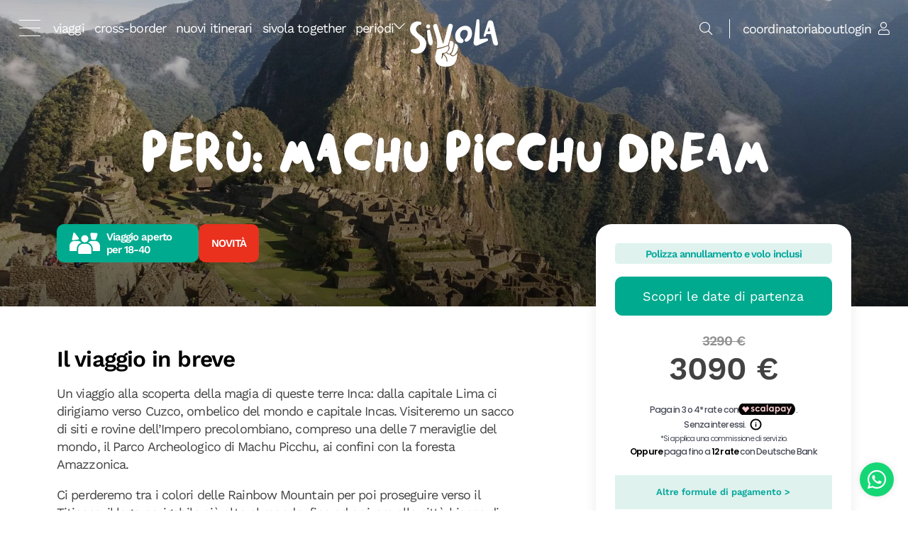

--- FILE ---
content_type: text/html; charset=UTF-8
request_url: https://www.sivola.it/viaggi/peru-express
body_size: 34336
content:

<!DOCTYPE html>

<html lang="it">
<head>
    <meta charset="utf-8">
    <meta http-equiv="X-UA-Compatible" content="IE=edge">
    <link rel="shortcut icon" href="/favicon.png" type="image/png"/>

    <title>Viaggi di gruppo in Perù - Tour Lima, Machu Picchu e Cuzco dall&#039;Italia | SiVola.it</title>

    <meta name="viewport" content="width=device-width, initial-scale=1, shrink-to-fit=no"/>
    <meta name="theme-color" content="#000000"/>

                    <meta name="description" content="Viaggi di gruppo in Perù - Tour organizzato in Perù: Lima, Machu Picchu e Cuzco dall&#039;Italia">
                    <meta property="og:title" content="Viaggi di gruppo in Perù - Tour Lima, Machu Picchu e Cuzco dall&amp;#039;Italia | SiVola.it"/>
            <meta property="og:type" content="website"/>
            <meta property="og:url" content="https://www.sivola.it/viaggi/peru-express"/>
                                                                                            <meta property="og:image" content="/media/cache/header/rc/WDjwYRqu/33/b9/1a7d60f585faf2774ba7eff160d7.jpeg"/>
                                                            
    
            <link rel="stylesheet" href="/build/si-vola-theme/app.95a75790.css">

        
    
    

    <script type="text/javascript" data-ctu-initializer>
        window._ctu = {
        modules: [
            'iubendaConsent',
                                            ],
        debug: false,
        lang: 'it',
        iubenda: {
            cookiePolicyId: '30702280',
            siteId: '1692054',
            consentPublicApiKey: 'PiZ360RX45jITf63GNOyMUFSNHH6G6sC',
            editIubendaObject: function(iubenda) {
                iubenda.csConfiguration.i18n = {};
                iubenda.csConfiguration.i18n.it = {};
                iubenda.csConfiguration.i18n.it.per_purpose= {};
                iubenda.csConfiguration.i18n.it.per_purpose.purposes = {};
                iubenda.csConfiguration.i18n.it.per_purpose.purposes[4] = {};
                iubenda.csConfiguration.i18n.it.per_purpose.purposes[4].description = 'Questi strumenti di tracciamento, in conformità con la decisione della Commissione UE del 10.07.2023 (Data Privacy Framework)  per la quale gli Stati Uniti garantiscono un livello adeguato di protezione dei dati personali trasferiti dall’UE, ci permettono di misurare il traffico e analizzare il tuo comportamento per migliorare il nostro servizio';
                iubenda.csConfiguration.i18n.it.per_purpose_banner = {};
                iubenda.csConfiguration.i18n.it.per_purpose_banner[4] = {};
                iubenda.csConfiguration.i18n.it.per_purpose_banner[4].name = 'Misurazione - Google Analytics';
                iubenda.csConfiguration.emitGtmEvents = true;
            }
            //cookiePolicyId: "17329978",
            //siteId: "2405405",
            //consentPublicApiKey: "pWpWdyooUn0qy0yUCeE67PZLSPbpAUzk",
        },
        attach: {
            privacyPolicy: {
                selector: '.privacyIubendaUPY,.privacyFootIubendaUPY,[data-ctu-attach-privacy-policy],[data-ctu-attach-privacy-policy-inner] > *,#privacyIubendaUPY,#privacyFootIubendaUPY',
            }
        },
                        afterConsent: {
                        technical: {
                callables: []
            },
            enhancement: {
                callables: [
                    function() {
                        // this exists to trigger the enhancement checkbox. do not remove
                    }
                ]
            },
            statistics: {
                callables: [
                    function() {
                        // this exists to trigger the statistics checkbox. do not remove
                    }
                ]
            },
            marketing: {
                callables: [
                    function() {
                        // this exists to trigger the marketing checkbox. do not remove
                    }
                ]
            }
                    }
    };

</script>
<script type="text/javascript" src="/build/si-vola-theme/static/ctu.js"></script>

    <script type="text/javascript" src="//cs.iubenda.com/sync/1692054.js"></script>

   <script type='text/javascript'>
                                      (function (w, d, s, l, i) {
                                                  window.dataLayer = window.dataLayer || [];
                                                  window.gtag = function(){dataLayer.push(arguments);}
                                                  w[l] = w[l] || [];
                                                  w[l].push({
                                                      'gtm.start':
                                                          new Date().getTime(),
                                                      event: 'gtm.js'
                                                  });
                                                  var f = d.getElementsByTagName(s)[0],
                                                      j = d.createElement(s),
                                                      dl = l != 'dataLayer' ? '&l=' + l : '';
                                                  j.async = true;
                                                  j.src =
                                                      'https://www.googletagmanager.com/gtm.js?id=' + i + dl;
                                                  f.parentNode.insertBefore(j, f);
                                              })(window, document, 'script', 'dataLayer', 'GTM-5C565XV6');
                                  </script>
</head>

<body>

    <noscript>
                                  <iframe src='https://www.googletagmanager.com/ns.html?id=GTM-5C565XV6'
                                          height='0'
                                          width='0'
                                          style='display:none;visibility:hidden'
                                  ></iframe>
                              </noscript>

    

            

        

        
    
        
        <div class="container-fluid home-hero pagina-hero image-centered nopad position-relative d-flex flex-column justify-content-between">
                        <img src="/media/cache/header/rc/WDjwYRqu/33/b9/1a7d60f585faf2774ba7eff160d7.jpeg" alt="Viaggio di gruppo Perù" title="Viaggio di gruppo Perù" class="img-fluid"/>
        <div class="gradiente-absolute"></div>
            
<div class="wrap-menu position-relative " style="flex-basis: 100px; flex-grow: 1;">
    <div class="menu d-flex justify-content-between align-items-start position-relative pt-3 px-3 pt-md-4 px-md-4">
        <div class="d-flex" style="flex-basis: 10px; flex-grow: 1; align-items: center;">
                                                    <div class="position-relative z-3">
                    <button class="hamburger hamburger--squeeze d-flex mr-3" type="button" title="Menu">
							<span class="hamburger-box">
								<span class="hamburger-inner"></span>
							</span>
                    </button>
                </div>
                <div class="">
                                                                                    <ul class="list-inline text-lowercase m-0">
                                                                                            <li class="list-inline-item ">
                                    <a href="/viaggi">viaggi</a>
                                </li>
                                                                                            <li class="list-inline-item d-none d-md-inline">
                                    <a href="/mete/periodo/eventi/viaggi-senza-confini">Cross-Border</a>
                                </li>
                                                                                            <li class="list-inline-item d-none d-md-inline">
                                    <a href="/mete/periodo/eventi/nuovi-viaggi">Nuovi itinerari</a>
                                </li>
                                                                                            <li class="list-inline-item d-none d-md-inline">
                                    <a href="/mete/periodo/eventi/si-vola-together">SiVola Together</a>
                                </li>
                                                                                    <li class="list-inline-item d-none d-md-inline dropdown">
                                <a href="#dropdownMenuButtonPeriodi" data-toggle="collapse"
                                   role="button" aria-expanded="false" aria-controls="dropdownMenuButtonPeriodi"
                                   style="display: inline-flex; gap: .3rem;"
                                    onclick="document.body.style.overflow = 'hidden';">
                                    Periodi  <i class="fal fa-chevron-down aria-expanded:fa-chevron-up"></i>
                                </a>
                                <div class="collapse fade no-collapsing"
                                     style=""
                                     id="dropdownMenuButtonPeriodi">
                                    <div class="bg-success text-white position-fixed top-0 left-0 right-0"
                                         style="height: 200px; z-index: -1;">
                                    </div>
                                    <div class="bg-success text-white position-fixed left-0 right-0 pb-5 text-capitalize">
                                        <div class="container" style="padding-top: 40px;">
                                            <div class="d-flex justify-content-between">
                                                                                                                                                                                                                                                                                                                                                                                                                                                                                                                                                                                                                                                                                                        <div>
                                                            <span class="text-white font-weight-bold d-none d-md-block mb-3">Primo piano</span>
                                                            <ul class="list-unstyled text-small">
                                                                                                                                                                                                        <li class="mb-2">
                                                                        <a href="/mete/periodo/eventi/last-minute">
                                                                            Last minute
                                                                        </a>
                                                                    </li>
                                                                                                                                                                                                        <li class="mb-2">
                                                                        <a href="/mete/periodo/mesi/marzo">
                                                                            Viaggi di gruppo Marzo
                                                                        </a>
                                                                    </li>
                                                                                                                                                                                                        <li class="mb-2">
                                                                        <a href="/mete/periodo/mesi/aprile">
                                                                            Viaggi di gruppo Aprile
                                                                        </a>
                                                                    </li>
                                                                                                                            </ul>
                                                        </div>
                                                                                                                                                    <div>
                                                    <span class="text-white font-weight-bold d-none d-md-block mb-3">Stagioni</span>
                                                    <ul class="list-unstyled text-small">
                                                                                                                                                                                <li class="mb-2">
                                                                <a href="/mete/periodo/stagioni/primavera">
                                                                    Primavera
                                                                </a>
                                                            </li>
                                                                                                                                                                                <li class="mb-2">
                                                                <a href="/mete/periodo/stagioni/estate">
                                                                    ESTATE IN SCONTO!
                                                                </a>
                                                            </li>
                                                                                                                                                                                <li class="mb-2">
                                                                <a href="/mete/periodo/stagioni/autunno">
                                                                    Autunno
                                                                </a>
                                                            </li>
                                                                                                                                                                                <li class="mb-2">
                                                                <a href="/mete/periodo/stagioni/inverno">
                                                                    Inverno
                                                                </a>
                                                            </li>
                                                                                                            </ul>
                                                </div>
                                                                                                    <div>
                                                        <span class="text-white font-weight-bold d-none d-md-block mb-3">
                                                                                                                            Mesi
                                                                                                                    </span>
                                                        <ul class="list-unstyled text-small">
                                                                                                                                                                                            <li class="mb-2">
                                                                    <a href="/mete/periodo/mesi/gennaio">
                                                                        Viaggi di gruppo Gennaio
                                                                    </a>
                                                                </li>
                                                                                                                                                                                            <li class="mb-2">
                                                                    <a href="/mete/periodo/mesi/febbraio">
                                                                        Viaggi di gruppo Febbraio
                                                                    </a>
                                                                </li>
                                                                                                                                                                                            <li class="mb-2">
                                                                    <a href="/mete/periodo/mesi/marzo">
                                                                        Viaggi di gruppo Marzo
                                                                    </a>
                                                                </li>
                                                                                                                                                                                            <li class="mb-2">
                                                                    <a href="/mete/periodo/mesi/aprile">
                                                                        Viaggi di gruppo Aprile
                                                                    </a>
                                                                </li>
                                                                                                                                                                                            <li class="mb-2">
                                                                    <a href="/mete/periodo/mesi/maggio">
                                                                        Viaggi di gruppo Maggio
                                                                    </a>
                                                                </li>
                                                                                                                                                                                            <li class="mb-2">
                                                                    <a href="/mete/periodo/mesi/giugno">
                                                                        Viaggi di gruppo Giugno
                                                                    </a>
                                                                </li>
                                                                                                                    </ul>
                                                    </div>
                                                                                                    <div>
                                                        <span class="text-white font-weight-bold d-none d-md-block mb-3">
                                                                                                                            &nbsp;
                                                                                                                    </span>
                                                        <ul class="list-unstyled text-small">
                                                                                                                                                                                            <li class="mb-2">
                                                                    <a href="/mete/periodo/mesi/luglio">
                                                                        Viaggi di gruppo Luglio
                                                                    </a>
                                                                </li>
                                                                                                                                                                                            <li class="mb-2">
                                                                    <a href="/mete/periodo/mesi/agosto">
                                                                        Viaggi di gruppo Agosto
                                                                    </a>
                                                                </li>
                                                                                                                                                                                            <li class="mb-2">
                                                                    <a href="/mete/periodo/mesi/settembre">
                                                                        Viaggi di gruppo Settembre
                                                                    </a>
                                                                </li>
                                                                                                                                                                                            <li class="mb-2">
                                                                    <a href="/mete/periodo/mesi/ottobre">
                                                                        Viaggi di gruppo Ottobre
                                                                    </a>
                                                                </li>
                                                                                                                                                                                            <li class="mb-2">
                                                                    <a href="/mete/periodo/mesi/novembre">
                                                                        Viaggi di gruppo Novembre
                                                                    </a>
                                                                </li>
                                                                                                                                                                                            <li class="mb-2">
                                                                    <a href="/mete/periodo/mesi/dicembre">
                                                                        Viaggi di gruppo Dicembre
                                                                    </a>
                                                                </li>
                                                                                                                    </ul>
                                                    </div>
                                                                                                <div></div>
                                                <div></div>
                                            </div>
                                        </div>
                                    </div>
                                </div>
                            </li>
                        </ul>
                                    </div>
                    </div>
        <div class="logo z-3">
                            <a href="/">
                    <img src="/build/si-vola-theme/img/si-vola-logo-white.svg" alt="SiVola.it"/>
                </a>
                    </div>
        <div class="d-flex justify-content-end" style="flex-basis: 10px; flex-grow: 1;">
                            <div>
                    <button class="bg-transparent border-0" data-toggle="modal" data-target="#cerca" aria-label="Cerca">
                        <i class="fal fa-search text-white"></i>
                    </button>
                </div>
                <div class="separatore mx-3"></div>
                        <div class="d-flex" style="align-items: center; justify-content: space-between; gap: .5rem;">

                                                                                    <div class="text-lowercase d-none d-md-inline">
                            <a href="/coordinatori">Coordinatori</a>
                        </div>
                                        <div class="text-lowercase d-none d-md-inline">
                        <a href="/about">About</a>
                    </div>
                                

                <div class="text-lowercase">
    <a href="/login">
        <span class="d-none d-md-inline mr-1">
            Login
        </span>
        <i class="fal fa-user text-white"></i>
    </a>
</div>


                
            </div>
        </div>
    </div>
    <div class="full-menu bg-success position-absolute top-0 w-100">
        <div class="container">
            <div class="row">
                <div class="col-12 col-xl-9">
                    <div class="row">
                                                                                                    <div class="col-6 col-md-4 col-xl-3 mb-4 mb-md-5">
                                <span class="text-white font-weight-bold d-none d-md-block mb-3">
                                    Da non perdere!
                                </span>
                                <a class="text-white font-weight-bold d-block d-md-none mb-3 subCollapse"
                                   data-toggle="collapse" data-target=".collapseMobile"
                                   aria-expanded="false" aria-controls="collapseNovita">
                                    Da non perdere! <i class="fal fa-plus ml-1 icona"></i>
                                </a>
                                <ul class="list-unstyled text-small mb-0 collapseMobile collapse" id="collapseNovita">
                                                                                                                                                                                                        <li>
                                                <a href="/mete/periodo/eventi/viaggi-senza-confini">
                                                    Cross-Border
                                                </a>
                                            </li>
                                                                                                                                                                                                                                                <li>
                                                <a href="/mete/periodo/eventi/nuovi-viaggi">
                                                    Nuovi itinerari
                                                </a>
                                            </li>
                                                                                                                                                                                                                                                <li>
                                                <a href="/mete/periodo/eventi/si-vola-together">
                                                    SiVola Together
                                                </a>
                                            </li>
                                                                                                            </ul>
                            </div>
                                                                                                                            <div class="col-6 col-md-4 col-xl-3 mb-4 mb-md-5">
                                <span class="text-white font-weight-bold d-none d-md-block mb-3">
                                    Zone
                                </span>
                                <a class="text-white font-weight-bold d-block d-md-none mb-3 subCollapse"
                                   data-toggle="collapse" data-target=".collapseMobile"
                                   aria-expanded="false" aria-controls="collapseZone collapseEventi">
                                    Zone <i class="fal fa-plus ml-1 icona"></i>
                                </a>
                                <ul class="list-unstyled text-small mb-0 collapseMobile collapse" id="collapseZone">
                                                                                                                                                                                                        <li>
                                                <a href="/mete/zone/sud-america">
                                                    America Latina
                                                </a>
                                            </li>
                                                                                                                                                                                                                                                <li>
                                                <a href="/mete/zone/europa">
                                                    Europa
                                                </a>
                                            </li>
                                                                                                                                                                                                                                                <li>
                                                <a href="/mete/zone/europa/islanda">
                                                    Islanda
                                                </a>
                                            </li>
                                                                                                                                                                                                                                                <li>
                                                <a href="/mete/zone/america/stati-uniti">
                                                    Stati Uniti
                                                </a>
                                            </li>
                                                                                                                                                                                                                                                <li>
                                                <a href="/mete/zone/africa">
                                                    Africa
                                                </a>
                                            </li>
                                                                                                                                                                                                                                                <li>
                                                <a href="/mete/zone/asia">
                                                    Asia
                                                </a>
                                            </li>
                                                                                                                                                                                                                                                <li>
                                                <a href="/mete/zone/asia/medio-oriente">
                                                    Medio Oriente
                                                </a>
                                            </li>
                                                                                                                                                                                                                                                <li>
                                                <a href="/mete/zone/oceania">
                                                    Oceania
                                                </a>
                                            </li>
                                                                                                            </ul>
                            </div>
                                                                                                                            <div class="col-6 col-md-4 col-xl-3 mb-4 mb-md-5">
                                <span class="text-white font-weight-bold d-none d-md-block mb-3">
                                    Eventi
                                </span>
                                <a class="text-white font-weight-bold d-block d-md-none mb-3 subCollapse"
                                   data-toggle="collapse" data-target=".collapseMobile"
                                   aria-expanded="false" aria-controls="collapseZone collapseEventi">
                                    Eventi <i class="fal fa-plus ml-1 icona"></i>
                                </a>
                                <ul class="list-unstyled text-small mb-0 collapseMobile collapse" id="collapseZone">
                                    <li>
                                        <a href="/last-minute">
                                            Viaggi Last Minute
                                        </a>
                                    </li>
                                                                                                                    <li>
                                            <a href="/mete/periodo/stagioni/primavera">
                                                Primavera
                                            </a>
                                        </li>
                                                                                                                    <li>
                                            <a href="/mete/periodo/stagioni/estate">
                                                ESTATE IN SCONTO!
                                            </a>
                                        </li>
                                                                                                                    <li>
                                            <a href="/mete/periodo/stagioni/inverno">
                                                Inverno
                                            </a>
                                        </li>
                                                                                                                    <li>
                                            <a href="/mete/periodo/eventi/hanami">
                                                Hanami
                                            </a>
                                        </li>
                                                                                                                    <li>
                                            <a href="/mete/periodo/eventi/aurora-boreale">
                                                Aurora Boreale
                                            </a>
                                        </li>
                                                                                                                    <li>
                                            <a href="/mete/periodo/eventi/trekking-da-sogno">
                                                Trekking da sogno
                                            </a>
                                        </li>
                                                                    </ul>
                            </div>
                                                                                                                            <div class="col-6 col-md-4 col-xl-3 mb-4 mb-md-5">
                                <span class="text-white font-weight-bold d-none d-md-block mb-3">
                                    Sconti e Gift Cards
                                </span>
                                <a class="text-white font-weight-bold d-block d-md-none mb-3 subCollapse"
                                   data-toggle="collapse" data-target=".collapseMobile"
                                   aria-expanded="false" aria-controls="collapseZone collapseEventi">
                                    Sconti e Gift Cards <i class="fal fa-plus ml-1 icona"></i>
                                </a>
                                <ul class="list-unstyled text-small mb-0 collapseMobile collapse" id="collapseZone">
                                                                                                                    <li>
                                            <a href="/mete/periodo/eventi/partnerships-sivola">
                                                I partner di SiVola
                                            </a>
                                        </li>
                                                                                                                                                        <li><a href="/gift-cards">Gift Cards</a></li>
                                                                    </ul>
                            </div>
                        
                                                                                                                                                                                                                                                                                                                                                                                <div class="col-6 col-md-4 col-xl-4 mb-4 mb-md-5 d-md-none">
                                    <span class="text-white font-weight-bold d-none d-md-block mb-3">
                                        Primo piano
                                    </span>
                                    <a class="text-white font-weight-bold d-block d-md-none mb-3 subCollapse"
                                       data-toggle="collapse" data-target=".collapseMobile"
                                       aria-expanded="false" aria-controls="collapseZone collapseStagioni">
                                        Primo piano <i class="fal fa-plus ml-1 icona"></i>
                                    </a>
                                    <ul class="list-unstyled text-small mb-0 collapseMobile collapse" id="collapseStagioni">
                                                                                                                                <li>
                                                <a href="/mete/periodo/eventi/last-minute">
                                                    Last minute
                                                </a>
                                            </li>
                                                                                                                                <li>
                                                <a href="/mete/periodo/mesi/marzo">
                                                    Viaggi di gruppo Marzo
                                                </a>
                                            </li>
                                                                                                                                <li>
                                                <a href="/mete/periodo/mesi/aprile">
                                                    Viaggi di gruppo Aprile
                                                </a>
                                            </li>
                                                                            </ul>
                                </div>
                                                    
                        <div class="col-6 col-md-4 col-xl-4 mb-4 mb-md-5 d-md-none">
                            <span class="text-white font-weight-bold d-none d-md-block mb-3">
                                Stagioni
                            </span>
                            <a class="text-white font-weight-bold d-block d-md-none mb-3 subCollapse"
                               data-toggle="collapse" data-target=".collapseMobile"
                               aria-expanded="false" aria-controls="collapseZone collapseStagioni">
                                Stagioni <i class="fal fa-plus ml-1 icona"></i>
                            </a>
                            <ul class="list-unstyled text-small mb-0 collapseMobile collapse" id="collapseStagioni">
                                                                                                        <li>
                                        <a href="/mete/periodo/stagioni/primavera">
                                            Primavera
                                        </a>
                                    </li>
                                                                                                        <li>
                                        <a href="/mete/periodo/stagioni/estate">
                                            ESTATE IN SCONTO!
                                        </a>
                                    </li>
                                                                                                        <li>
                                        <a href="/mete/periodo/stagioni/autunno">
                                            Autunno
                                        </a>
                                    </li>
                                                                                                        <li>
                                        <a href="/mete/periodo/stagioni/inverno">
                                            Inverno
                                        </a>
                                    </li>
                                                            </ul>
                        </div>
                        <div class="col-6 col-md-4 col-xl-4 mb-4 mb-md-5 d-md-none">
                            <span class="text-white font-weight-bold d-none d-md-block mb-3">
                                Mesi
                            </span>
                            <a class="text-white font-weight-bold d-block d-md-none mb-3 subCollapse"
                               data-toggle="collapse" data-target=".collapseMobile"
                               aria-expanded="false" aria-controls="collapseZone collapseMesi">
                                Mesi <i class="fal fa-plus ml-1 icona"></i>
                            </a>
                            <ul class="list-unstyled text-small mb-0 collapseMobile collapse" id="collapseMesi">
                                                                                                        <li>
                                        <a href="/mete/periodo/mesi/gennaio">
                                            Viaggi di gruppo Gennaio
                                        </a>
                                    </li>
                                                                                                        <li>
                                        <a href="/mete/periodo/mesi/febbraio">
                                            Viaggi di gruppo Febbraio
                                        </a>
                                    </li>
                                                                                                        <li>
                                        <a href="/mete/periodo/mesi/marzo">
                                            Viaggi di gruppo Marzo
                                        </a>
                                    </li>
                                                                                                        <li>
                                        <a href="/mete/periodo/mesi/aprile">
                                            Viaggi di gruppo Aprile
                                        </a>
                                    </li>
                                                                                                        <li>
                                        <a href="/mete/periodo/mesi/maggio">
                                            Viaggi di gruppo Maggio
                                        </a>
                                    </li>
                                                                                                        <li>
                                        <a href="/mete/periodo/mesi/giugno">
                                            Viaggi di gruppo Giugno
                                        </a>
                                    </li>
                                                                                                        <li>
                                        <a href="/mete/periodo/mesi/luglio">
                                            Viaggi di gruppo Luglio
                                        </a>
                                    </li>
                                                                                                        <li>
                                        <a href="/mete/periodo/mesi/agosto">
                                            Viaggi di gruppo Agosto
                                        </a>
                                    </li>
                                                                                                        <li>
                                        <a href="/mete/periodo/mesi/settembre">
                                            Viaggi di gruppo Settembre
                                        </a>
                                    </li>
                                                                                                        <li>
                                        <a href="/mete/periodo/mesi/ottobre">
                                            Viaggi di gruppo Ottobre
                                        </a>
                                    </li>
                                                                                                        <li>
                                        <a href="/mete/periodo/mesi/novembre">
                                            Viaggi di gruppo Novembre
                                        </a>
                                    </li>
                                                                                                        <li>
                                        <a href="/mete/periodo/mesi/dicembre">
                                            Viaggi di gruppo Dicembre
                                        </a>
                                    </li>
                                                            </ul>
                        </div>
                    </div>
                </div>
                <div class="col-12 col-xl-3 mt-5 mt-md-0">
                    <div class="row">
                                                                                                    <div class="col-6 col-md-4 col-xl-7 mb-4 mb-md-5">
									<span class="text-white font-weight-bold d-block mb-3"
                                    ><a class="text-white">Coordinatori</a></span
                                    >
                                <ul class="list-unstyled text-small mb-2">
                                                                                                                    <li><a href="/coordinatori/nicolo-balini">Nicolò Balini</a></li>
                                                                                                                    <li><a href="/coordinatori/carlo-laurora">Carlo J Laurora</a></li>
                                                                                                                    <li><a href="/coordinatori/daniel-mazza">Daniel Mazza</a></li>
                                                                    </ul>
                                <a href="/coordinatori" class="text-small">
                                    Mostra tutto <i class="fal fa-chevron-right text-extrasmall"></i>
                                </a>
                            </div>
                                                                                                                            <div class="col-6 col-md-4 col-xl-5 mb-4 mb-md-5">
									<span class="text-white font-weight-bold d-block mb-3"
                                    ><a class="text-white">Info utili</a></span
                                    >
                                <ul class="list-unstyled text-small mb-2">
                                                                                                                    <li><a href="/faq">Faq</a></li>
                                                                                                                    <li><a href="/contact/">Contattaci</a></li>
                                                                                                                    <li><a href="/download/UTNaQCofeUHj5SuFidzq4JSOdzHAn%252B1W-7dOkklXxsjq2C%252FXdd5mHeX8Mma%252BwuCctjxngoRWirukVzdg46KWBUH5dvS3U8JqQ4VojrLQhrY%252F%252BJm5r7V6K3Ru6HLcNO2Z%252Fjv8vH7OHtlZzURzT6u5mZ71tS6aa3ia87FKLe3husvd6iwoimImtaEnDdtAJpiYihg%253D%253D">Termini e condizioni</a></li>
                                                                                                                    <li><a href="/download/wqTPNy3lFSjheXk%252FhiLx0JU32mUhAlJd-X0i2PSbp1RN%252Fu4Wk225zrG4zZan602y1TOdPnWBHJb3GFxWAPsUjL3MqFRZtT51A7pCgpFNyeoGZaFSc6idJ0IAbcCe6SB80jV4ekobMKtsxriIQmoNxx2k%252BNhdIxbuOP5qX%252F7ni1h5q67BdQN%252Bp6%252FEUxtSkfpZQbg%253D%253D">Condizioni generali di vendita pacchetti turistici</a></li>
                                                                                                                    <li><a href="/download/4%252B6lMi9CkMnXhxSvfP3Ftt02%252F%252FeEbrgR-pbrBFNjLh8IKC0baOVtcGkFGaMLRuagdLqY99A7SQOpD9ckRJpvqAEvILOTOdkuSnUtIr05zCxiXOAMX2xUe3LIlt7qu4bCazkSPbHBoG7rMRx6%252F6e7tKD%252FetP%252BIvMNx5hcQ09ms7FEygYla50jXQ6aIi5kmlMMM4vQ%253D">Modello di Organizzazione</a></li>
                                                                        <li class="">
                                        <a href="/build/landing/pdf/Codice etico Sivola.pdf" target="_blank">Codice etico</a>
                                    </li>
                                    <li class="">
                                        <a href="/about">About</a>
                                    </li>
                                </ul>
                            </div>
                                                <div class="col-6 col-md-4 col-xl-7 mb-4 mb-md-5">
									<span class="text-white font-weight-bold d-block mb-3"
                                    ><a class="text-white" href="/news/">
                                            Il blog
                                        </a></span
                                    >
                        </div>
                        <div class="col-sm-12 col-md-4 col-xl-5 mb-4 mb-md-5">
	<span class="text-white font-weight-bold d-block mb-3">
        Il mio account
    </span>
    <ul class="list-unstyled text-small mb-2">
        <li><a href="/register">Registrati</a></li>
        <li><a href="/login">Login</a></li>
    </ul>
</div>
                    </div>
                </div>
            </div>
        </div>
    </div>
</div>
                    <div
    class="modal fade"
    id="cerca"
    tabindex="-1"
    role="dialog"
    aria-label="Cerca"
    aria-hidden="true"
>
    <div class="modal-dialog modal-dialog-centered modal-lg" role="document">
        <div class="modal-content rounded border-0 bg-transparent">
            <div class="container nopad">
                <div class="cerca-viaggio px-4 pb-4 pt-3 rounded rounded-new">
    <div>
        <div class="search-filters-container">

            <ul class="filters-collapsed list-inline list-group d-block mb-2" role="tablist">
                <li class="list-inline-item" style="line-height: 1">
                    <a class="list-group-item list-group-item-action active" data-toggle="list" href="#dove1178734098" role="tab">
                        Dove
                    </a>
                </li>
                <li class="list-inline-item" style="line-height: 1">
                    <a class="list-group-item list-group-item-action" data-toggle="list" href="#date1178734098" role="tab">
                        Date
                    </a>
                </li>
                <li class="list-inline-item" style="line-height: 1">
                    <a class="list-group-item list-group-item-action" data-toggle="list" href="#periodo1178734098" role="tab">
                        Periodo
                    </a>
                </li>
                <li class="list-inline-item" style="line-height: 1">
                    <button class="expand-filters-btn list-group-item list-group-item-action">
                        &gt;
                    </button>
                </li>
            </ul>

            <ul class="filters-expanded list-inline list-group mb-2 d-none" role="tablist">
                <li class="list-inline-item" style="line-height: 1">
                    <a class="list-group-item list-group-item-action active" data-toggle="list" href="#dove1178734098" role="tab">
                        Dove
                    </a>
                </li>
                <li class="list-inline-item" style="line-height: 1">
                    <a class="list-group-item list-group-item-action" data-toggle="list" href="#date1178734098" role="tab">
                        Date
                    </a>
                </li>
                <li class="list-inline-item" style="line-height: 1">
                    <a class="list-group-item list-group-item-action" data-toggle="list" href="#periodo1178734098" role="tab">
                        Periodo
                    </a>
                </li>
                <li class="list-inline-item" style="line-height: 1">
                    <a class="list-group-item list-group-item-action" data-toggle="list" href="#prezzi1178734098" role="tab">
                        Budget
                    </a>
                </li>
                                    <li class="list-inline-item" style="line-height: 1">
                        <a class="list-group-item list-group-item-action" data-toggle="list" href="#viaggiEvento1178734098" role="tab">
                            Viaggi evento
                        </a>
                    </li>
                                <li class="list-inline-item" style="line-height: 1">
                    <a class="list-group-item list-group-item-action" data-toggle="list" href="#eta1178734098" role="tab">
                        Età
                    </a>
                </li>
                <li class="list-inline-item" style="line-height: 1">
                    <a class="list-group-item list-group-item-action" data-toggle="list" href="#lastminute1178734098" role="tab">
                        Last minute
                    </a>
                </li>
                <li class="list-inline-item" style="line-height: 1">
                    <a class="list-group-item list-group-item-action" data-toggle="list" href="#dataContenuta1178734098" role="tab">
                        Compleanno in viaggio!
                    </a>
                </li>
                <li class="list-inline-item" style="line-height: 1">
                    <button class="collapse-filters-btn list-group-item list-group-item-action" href="javascript:void(0)">
                        &lt;
                    </button>
                </li>
            </ul>
        </div>
    </div>
    <div>
        <div class="rounded-10 base bg-white p-2 position-relative z-1">
            <div class="tab-content">
                <div class="tab-pane active" id="dove1178734098" role="tabpanel">
                    <form method="GET" action="/viaggi" class="d-flex flex-column flex-md-row position-relative">
                        <input
                            type="text"
                            name="viaggio-title"
                            class="w-100 border-0 px-2 py-1"
                            placeholder="Dove vuoi andare?"
                            data-action="/ajax/search/autocomplete"
                            data-method="GET"
                            data-autocomplete
                            aria-label="Dove vuoi andare?"
                        />
                        <div class="position-absolute ml-n2 w-100 rounded-10" style="margin-top: 2.4rem !important;">
                            <ul class="list-unstyled mb-0 rounded suggerimenti">
                            </ul>
                        </div>
                        <div class="position-absolute action right-0">
                            <button class="btn btn-primary btn-reverse btn-small"
                                    aria-label="ricerca-libera"
                            >
                                <i class="fal fa-search align-middle"></i> <span class="d-none d-sm-inline">cerca</span></button>
                        </div>
                    </form>
                </div>
                <div class="tab-pane tab-pane--date" id="date1178734098" role="tabpanel">
                    <form method="GET" action="/search/" class="d-flex flex-column flex-md-row position-relative">
                        <div class="position-relative">
                            <input type="text" class="w-100 border-0 px-2 py-1 ml-4 data-viaggio data-viaggio-partenza" placeholder="Dal"
                                   name="from"
                                   aria-label="Data di partenza">
                            <span class="position-absolute calendario"><i class="fal fa-calendar"></i></span>
                        </div>
                        <div class="position-relative">
                            <input type="text" class="w-100 border-0 px-2 py-1 ml-4 data-viaggio data-viaggio-arrivo" placeholder="Al"
                                   name="to"
                                   aria-label="Data di ritorno">
                            <span class="position-absolute calendario"><i class="fal fa-calendar"></i></span>
                        </div>
                        <div class="position-absolute action right-0">
                            <button class="btn btn-primary btn-reverse btn-small"
                                    data-datalayer-add-on-click='{"event": "search_date", "search": ""}'
                                    data-datalayer-add-on-click-eval="data.search = el.form.querySelector('[name=from]').value + '-' + el.form.querySelector('[name=to]').value;"
                                    aria-label="cerca"
                            >
                                <i class="fal fa-search align-middle"></i></button>
                        </div>
                    </form>
                </div>
                <div class="tab-pane tab-pane--date" id="dataContenuta1178734098" role="tabpanel">
                    <form method="GET" action="/search/" class="d-flex flex-column flex-md-row position-relative">
                        <div class="position-relative">
                            <input type="text" class="w-100 border-0 px-2 py-1 ml-4 data-viaggio data-viaggio-partenza" placeholder="Scegli una data"
                                   name="data_contenuta"
                                   aria-label="data_contenuta">
                            <span class="position-absolute calendario"><i class="fal fa-calendar"></i></span>
                        </div>
                        <div class="position-absolute action right-0">
                            <button class="btn btn-primary btn-reverse btn-small"
                                    data-datalayer-add-on-click='{"event": "search_included_date", "search": ""}'
                                    data-datalayer-add-on-click-eval="search = el.form.querySelector('[name=data_contenuta]').value;"
                                    aria-label="cerca"
                            >
                                <i class="fal fa-search align-middle"></i></button>
                        </div>
                    </form>
                </div>
                <div class="tab-pane" id="periodo1178734098" role="tabpanel">
                                                                <select class="selectpicker select-periodo" data-style="btn-dropper" aria-label="Scegli periodo">
                                                        
                                                                                                        <option
                                            value="/mete/periodo/mesi/febbraio"
                                            data-datalayer-add-on-change='{"event": "search_event", "search": "Viaggi di gruppo Febbraio"}'
                                    >

                                        Viaggi di gruppo Febbraio
                                    </option>
                                                                                                        <option
                                            value="/mete/periodo/mesi/marzo"
                                            data-datalayer-add-on-change='{"event": "search_event", "search": "Viaggi di gruppo Marzo"}'
                                    >

                                        Viaggi di gruppo Marzo
                                    </option>
                                                                                                        <option
                                            value="/mete/periodo/mesi/aprile"
                                            data-datalayer-add-on-change='{"event": "search_event", "search": "Viaggi di gruppo Aprile"}'
                                    >

                                        Viaggi di gruppo Aprile
                                    </option>
                                                                                                        <option
                                            value="/mete/periodo/mesi/maggio"
                                            data-datalayer-add-on-change='{"event": "search_event", "search": "Viaggi di gruppo Maggio"}'
                                    >

                                        Viaggi di gruppo Maggio
                                    </option>
                                                                                                        <option
                                            value="/mete/periodo/stagioni/inverno"
                                            data-datalayer-add-on-change='{"event": "search_event", "search": "Inverno"}'
                                    >

                                        Inverno
                                    </option>
                                                                                                        <option
                                            value="/mete/periodo/eventi/hanami"
                                            data-datalayer-add-on-change='{"event": "search_event", "search": "Hanami"}'
                                    >

                                        Hanami
                                    </option>
                                                                                                        <option
                                            value="/mete/periodo/stagioni/estate"
                                            data-datalayer-add-on-change='{"event": "search_event", "search": "ESTATE IN SCONTO!"}'
                                    >

                                        ESTATE IN SCONTO!
                                    </option>
                                                                                                        <option
                                            value="/mete/periodo/eventi/ponte-pasqua"
                                            data-datalayer-add-on-change='{"event": "search_event", "search": "Ponte di Pasqua"}'
                                    >

                                        Ponte di Pasqua
                                    </option>
                                                                                                        <option
                                            value="/mete/periodo/eventi/ponte-2-giugno"
                                            data-datalayer-add-on-change='{"event": "search_event", "search": "Ponte 2 Giugno"}'
                                    >

                                        Ponte 2 Giugno
                                    </option>
                                                                                                        <option
                                            value="/mete/periodo/mesi/giugno"
                                            data-datalayer-add-on-change='{"event": "search_event", "search": "Viaggi di gruppo Giugno"}'
                                    >

                                        Viaggi di gruppo Giugno
                                    </option>
                                                                                                        <option
                                            value="/mete/periodo/mesi/luglio"
                                            data-datalayer-add-on-change='{"event": "search_event", "search": "Viaggi di gruppo Luglio"}'
                                    >

                                        Viaggi di gruppo Luglio
                                    </option>
                                                                                                        <option
                                            value="/mete/periodo/mesi/agosto"
                                            data-datalayer-add-on-change='{"event": "search_event", "search": "Viaggi di gruppo Agosto"}'
                                    >

                                        Viaggi di gruppo Agosto
                                    </option>
                                                                                                        <option
                                            value="/mete/periodo/eventi/viaggi-senza-confini"
                                            data-datalayer-add-on-change='{"event": "search_event", "search": "Cross-Border"}'
                                    >

                                        Cross-Border
                                    </option>
                                                                                                        <option
                                            value="/mete/periodo/mesi/settembre"
                                            data-datalayer-add-on-change='{"event": "search_event", "search": "Viaggi di gruppo Settembre"}'
                                    >

                                        Viaggi di gruppo Settembre
                                    </option>
                                                                                                        <option
                                            value="/mete/periodo/mesi/ottobre"
                                            data-datalayer-add-on-change='{"event": "search_event", "search": "Viaggi di gruppo Ottobre"}'
                                    >

                                        Viaggi di gruppo Ottobre
                                    </option>
                                                                                                        <option
                                            value="/mete/periodo/mesi/novembre"
                                            data-datalayer-add-on-change='{"event": "search_event", "search": "Viaggi di gruppo Novembre"}'
                                    >

                                        Viaggi di gruppo Novembre
                                    </option>
                                                                                                        <option
                                            value="/mete/periodo/mesi/dicembre"
                                            data-datalayer-add-on-change='{"event": "search_event", "search": "Viaggi di gruppo Dicembre"}'
                                    >

                                        Viaggi di gruppo Dicembre
                                    </option>
                                                                                                        <option
                                            value="/mete/periodo/mesi/gennaio"
                                            data-datalayer-add-on-change='{"event": "search_event", "search": "Viaggi di gruppo Gennaio"}'
                                    >

                                        Viaggi di gruppo Gennaio
                                    </option>
                                                                                                        <option
                                            value="/mete/periodo/stagioni/primavera"
                                            data-datalayer-add-on-change='{"event": "search_event", "search": "Primavera"}'
                                    >

                                        Primavera
                                    </option>
                                                                                                        <option
                                            value="/mete/periodo/stagioni/autunno"
                                            data-datalayer-add-on-change='{"event": "search_event", "search": "Autunno"}'
                                    >

                                        Autunno
                                    </option>
                                                                                                        <option
                                            value="/mete/periodo/eventi/san-valentino"
                                            data-datalayer-add-on-change='{"event": "search_event", "search": "San Valentino"}'
                                    >

                                        San Valentino
                                    </option>
                                                                                                        <option
                                            value="/mete/periodo/eventi/aurora-boreale"
                                            data-datalayer-add-on-change='{"event": "search_event", "search": "Aurora Boreale"}'
                                    >

                                        Aurora Boreale
                                    </option>
                                                                                                        <option
                                            value="/mete/periodo/eventi/safari-wild"
                                            data-datalayer-add-on-change='{"event": "search_event", "search": "Safari Wild"}'
                                    >

                                        Safari Wild
                                    </option>
                                                                                                        <option
                                            value="/mete/periodo/eventi/trekking-da-sogno"
                                            data-datalayer-add-on-change='{"event": "search_event", "search": "Trekking da sogno"}'
                                    >

                                        Trekking da sogno
                                    </option>
                                                                                                        <option
                                            value="/mete/periodo/eventi/si-vola-together"
                                            data-datalayer-add-on-change='{"event": "search_event", "search": "SiVola Together"}'
                                    >

                                        SiVola Together
                                    </option>
                                                                                                        <option
                                            value="/mete/periodo/eventi/partnerships-sivola"
                                            data-datalayer-add-on-change='{"event": "search_event", "search": "I partner di SiVola"}'
                                    >

                                        I partner di SiVola
                                    </option>
                                                                                    </select>
                                    </div>
                <div class="tab-pane" id="prezzi1178734098" role="tabpanel">
                    <div class="d-lg-flex justify-content-between align-items-center mt-n1">
                        <div class="d-none d-lg-flex align-items-center pl-2 font-weight-bold">
                            <div>Budget</div>
                        </div>
                                                <div class="d-none d-lg-flex align-items-center">
                            <div class="btn-group btn-group-budget"
                                 role="group"
                                 aria-label="Budget viaggio">
                                                                    <a
                                        href="/search/?price_min=0&amp;price_max=2000"
                                        data-datalayer-add-on-click='{"event": "search_budget", "search": "0-2000"}'
                                        class="btn btn-default text-primary">
                                                                                    &lt; 2000
                                                                            </a>
                                                                    <a
                                        href="/search/?price_min=2000&amp;price_max=2500"
                                        data-datalayer-add-on-click='{"event": "search_budget", "search": "2000-2500"}'
                                        class="btn btn-default text-primary">
                                                                                    2000 | 2500
                                                                            </a>
                                                                    <a
                                        href="/search/?price_min=2500&amp;price_max=3500"
                                        data-datalayer-add-on-click='{"event": "search_budget", "search": "2500-3500"}'
                                        class="btn btn-default text-primary">
                                                                                    2500 | 3500
                                                                            </a>
                                                                    <a
                                        href="/search/?price_min=3500"
                                        data-datalayer-add-on-click='{"event": "search_budget", "search": "3500-"}'
                                        class="btn btn-default text-primary">
                                                                                    3500+
                                                                            </a>
                                                            </div>
                        </div>
                        <select class="d-lg-none mt-1 selectpicker select-budget" data-style="btn-dropper"
                                aria-label="scegli il budget">
                                                            <option value="/search/?price_min=0&amp;price_max=2000"
                                        data-datalayer-add-on-change='{"event": "search_budget", "search": "0-2000"}'
                                >
                                                                            Fino a 2000 &euro;
                                                                    </option>
                                                            <option value="/search/?price_min=2000&amp;price_max=2500"
                                        data-datalayer-add-on-change='{"event": "search_budget", "search": "2000-2500"}'
                                >
                                                                            Da 2000 A 2500 &euro;
                                                                    </option>
                                                            <option value="/search/?price_min=2500&amp;price_max=3500"
                                        data-datalayer-add-on-change='{"event": "search_budget", "search": "2500-3500"}'
                                >
                                                                            Da 2500 A 3500 &euro;
                                                                    </option>
                                                            <option value="/search/?price_min=3500"
                                        data-datalayer-add-on-change='{"event": "search_budget", "search": "3500-"}'
                                >
                                                                            Oltre 3500 &euro;
                                                                    </option>
                                                    </select>
                    </div>
                </div>
                                    <div class="tab-pane" id="viaggiEvento1178734098" role="tabpanel">
                        <select class="selectpicker select-viaggio-evento" data-style="btn-dropper"
                                aria-label="scegli viaggio evento"
                        >
                                                        
                                                                                                                                <option
                                                    value="/viaggi/messico-per-il-dia-de-los-muertos"
                                                    data-datalayer-add-on-change='{"event": "search_event", "search": "Messico: Dia de los Muertos Oaxaca"}'
                                            >

                                          Messico: Dia de los Muertos Oaxaca
                                </option>
                                                                                                                                <option
                                                    value="/viaggi/guatemala-dia-de-los-muertos"
                                                    data-datalayer-add-on-change='{"event": "search_event", "search": "Guatemala - Dia de los muertos"}'
                                            >

                                          Guatemala - Dia de los muertos
                                </option>
                                                                                                                                <option
                                                    value="/viaggi/new-york-halloween-parade"
                                                    data-datalayer-add-on-change='{"event": "search_event", "search": "New York: Halloween Parade"}'
                                            >

                                          New York: Halloween Parade
                                </option>
                                                                                                                                <option
                                                    value="/viaggi/indonesia-bali-e-gili-con-corso-sul-campo"
                                                    data-datalayer-add-on-change='{"event": "search_event", "search": "Viaggio fotografico in Indonesia: Bali e Gili con workshop sul campo"}'
                                            >

                                          Viaggio fotografico in Indonesia: Bali e Gili con workshop sul campo
                                </option>
                                                                                                                                <option
                                                    value="/viaggi/india-yoga-meg"
                                                    data-datalayer-add-on-change='{"event": "search_event", "search": "India Yoga Tour con Meg"}'
                                            >

                                          India Yoga Tour con Meg
                                </option>
                                        
                                                    </select>
                    </div>
                                <div class="tab-pane" id="eta1178734098" role="tabpanel">
                    <select class="selectpicker select-partner" data-style="btn-dropper"
                        aria-label="scegli partner">
                                                    <option
                                value="/search/?fascia=Libero"
                                data-datalayer-add-on-change='{"event": "search_age", "search": "Libero"}'
                            >
                                Libero
                            </option>
                                                    <option
                                value="/search/?fascia=18-40"
                                data-datalayer-add-on-change='{"event": "search_age", "search": "18-40"}'
                            >
                                18-40
                            </option>
                                                    <option
                                value="/search/?fascia=18-45"
                                data-datalayer-add-on-change='{"event": "search_age", "search": "18-45"}'
                            >
                                18-45
                            </option>
                                            </select>
                </div>
                <div class="tab-pane tab-pane--date" id="lastminute1178734098" role="tabpanel">
                    <input
                        type="text"
                        class="w-100 border-0 px-2 py-1"
                        placeholder="Dove vuoi andare?"
                        data-action="/ajax/search/last-minute-autocomplete"
                        data-method="GET"
                        data-autocomplete-lastminute
                        aria-label="Dove vuoi andare?"
                    />
                    <div class="position-absolute ml-n2 w-100 rounded-10 mt-2">
                        <ul class="list-unstyled mb-0 rounded suggerimenti">
                        </ul>
                    </div>
                </div>
            </div>
        </div>
    </div>
</div>
            </div>
        </div>
    </div>
</div>

            <div
        class="wrap position-relative left-0 top-0 w-100 h-100 d-flex align-items-center justify-content-center"
    >
        <div class="px-4 position-md-absolute top-0 translate-middle-y text-center w-100 h-100 d-flex align-items-center justify-content-center">
            <div class="nome-viaggio d-md-flex flex-column justify-content-center">
                                                <div class="container px-md-5">
                                                                                                        <h1 class="unresponsive font-title-big-mid text-wrap-pretty font-weight-bold text-white font-sivola">
                            Perù: Machu Picchu Dream
                        </h1>
                                    </div>
                                                        <div class="text-white pl-1 mt-2 h4 durata">
                                                                                                                                                                                                                                                                                                </div>
                            </div>
        </div>
    </div>
                    <div class="container-fluid position-fixed left-0 top-0 z-4 bg-white barra-fixed">
            <div class="container py-2">
                <div class="d-flex justify-content-between">
                    <div class="text-small d-flex d-md-block align-items-center">
                        <h5 class="font-weight-bolder">Perù: Machu Picchu Dream</h5>
                        <div class="d-none d-md-block">
                                                                                                                    <i class="fal fa-calendar-alt"></i>
                                11 giorni
                                a partire dal 24/04
                                                    </div>
                    </div>
                                                                <div class="d-flex align-items-center">
                            <div class="mr-3 color-h d-none d-md-block">
                                
                                                                <span class="font-weight-bolder h4">
                                    
    3290 €
                                </span>
                            </div>
                                                            <button class="btn btn-primary btn-reverse btn-small" data-toggle="modal" data-target="#viaggio">
                                    Scopri date
                                </button>
                                                        <div>
                            </div>
                        </div>
                                    </div>
            </div>
        </div>
        <div style="flex-basis: 100px; flex-grow: 1;"></div>
    </div>
    

    

        
    <div data-analytics-type="destinazione"
         data-analytics-data="{&quot;code&quot;:&quot;peru-short&quot;}"
    ></div>

        <section class="container-fluid pt-3 pt-md-5 nopad">
        <div class="container">
            <div class="row">
                <div class="col-md-12 col-lg-7">
                    <div class="viaggio-negative-margin mb-4 mb-lg-0">
                        <div class="etichette-viaggio-list justify-content-center justify-content-lg-start align-items-stretch">
                                                        <div style="line-height: normal;">
                                                <div class="widgetFasceEta align-items-center font-weight-bold bg-success rounded-10 p-2 px-3" style="display: grid; grid-template-columns: auto auto; gap: .5rem;">
            <div style="position: relative; max-height: 45px; height: 2em;">
                <svg xmlns="http://www.w3.org/2000/svg" viewBox="0 0 42 29.5" style="filter: invert(1); height: 100%;">
                    <defs><style>.cls-1{fill-rule:evenodd;fill:#000;stroke-width:0}</style></defs><circle cx="21" cy="8.5" r="5" fill="#000" stroke-width="0"/><path class="cls-1" d="M23 15.5h-4c-3.9 0-7 3.1-7 7v6c0 .3 0 .5.3.7.2.2.4.3.7.3h16c.3 0 .5 0 .7-.3.2-.2.3-.4.3-.7v-6c0-3.9-3.1-7-7-7z"/><path class="cls-1" d="M35 11.5h-4c-2.1 0-4 .9-5.3 2.4 3.6 1.1 6.3 4.6 6.3 8.6v3h9c.3 0 .5-.1.7-.3s.3-.4.3-.7v-6c0-3.9-3.1-7-7-7zM16.3 13.9c-1.3-1.5-3.2-2.4-5.3-2.4H7c-3.9 0-7 3.1-7 7v6c0 .3 0 .5.3.7s.4.3.7.3h9v-3c0-4 2.6-7.4 6.3-8.6zM29.7 8.4c.1.8.7 1.4 1.5 1.4l3.6.3c.8 0 1.5-.5 1.8-1.3l1.9-5.9c.4-1.2-.4-2.4-1.5-2.4L30.4.3c-1.1 0-2 1.1-1.7 2.3 0 .1 1.1 5.8 1.1 5.8zM4.9 10.6l6.8-1.1h.1c.9-.2 1.4-1.3.8-2.1L7.4.5c-.7-.9-2.1-.6-2.3.5L3.5 9.1c-.2.9.5 1.6 1.4 1.5z"/>
                </svg>
            </div>
            <div class="d-flex bg-white" style="gap: 1px">
                                    <div class="text-white text-wrap-balance bg-success px-between-2 d-flex justify-content-center align-items-center"
                         style="max-width: 7.5em">
                        <span>
                            <span>
                                    Viaggio aperto per
                            </span>
                            <span>
                                                                    18-40
                                                            </span>
                        </span>
                    </div>
                            </div>
        </div>
    
                            </div>
                                                            <div
                                    class="label text-uppercase bg-danger px-3 p-2 font-weight-bolder rounded-10 text-white d-flex justify-content-center align-items-center"
                                    style=""
                                >
                                    <span class="d-flex justify-content-center align-items-center" style="min-height: 2em; line-height: 1;">
                                        NOVITÀ
                                    </span>
                                </div>
                                                    </div>
                    </div>
                    <div class="prose">
                        <h3 class="font-weight-bolder mb-3">Il viaggio in breve</h3>
                        <p>Un viaggio alla scoperta della magia di queste terre Inca: dalla capitale Lima ci dirigiamo verso Cuzco, ombelico del mondo e capitale Incas. Visiteremo un sacco di siti e rovine dell&rsquo;Impero precolombiano, compreso una delle 7 meraviglie del mondo, il Parco Archeologico di Machu Picchu, ai confini con la foresta Amazzonica.</p>

<p>Ci perderemo tra i colori delle Rainbow Mountain per poi proseguire verso il Titicaca, il lago navigabile pi&ugrave; alto al mondo, fino ad arrivare alla citt&agrave; bianca di Arequipa.</p>

<p>---------------------------------------------</p>

<p>Vorresti viaggiare in Per&ugrave; a luglio e agosto? Qui trovi il nosto itinerario&nbsp;<a href="https://www.sivola.it/viaggi/peru-limpero-inca">Per&ugrave;: l&rsquo;Impero Inca</a></p>
                    </div>
                </div>
                <div class="col-lg-1"></div>
                <div class="col-lg-4 d-none d-lg-block">
                    <div class="card-dettaglio viaggio-negative-margin bg-white px-4 pt-4 rounded text-center">
                                            <a href="/download/SL9hwfQIayaEaTUyhLN5MGK90XuvP0hL-x4gdETqyb1VWou0RsROcdzVKBfAHx0Rb1gvBkbUhquKchNw3i19qggukYRYZwH62fxmPXCijGPAcXfbcYs662EJr%252BNMMg9EGt%252BRmV6ouyuqdYROvpaUJckj%252FjQDOVzp1PdoXTHpb6H86PQxOceTYBrNjJJF%252FqYw0QOmWEHrTQR8P1xvd%252BpjpeA%253D%253D"
           class="position-relative w-100 mb-3 d-block" target="_blank">
            <div class="">
                <div class="avvisi p-1 text-center text-white small text-success font-weight-bold" style="background-color: var(--primary-light)">
                    <span>
                        Polizza annullamento e volo inclusi
                    </span>
                </div>
            </div>
        </a>
                            <button href="#viaggio" class="btn btn-primary btn-reverse d-block w-100" data-toggle="modal"
                    onclick="
                        window.dataLayer = window.dataLayer || [];
                        dataLayer.push({
                            'event': 'click_date',
                            'event_category': 'click_date',
                            'event_action': 'click_date',
                            'event_label': 'Perù: Machu Picchu Dream',
                            'value': 190,
                            'transport_type': 'beacon'
                        });
                        ">
                Scopri le date di partenza
            </button>
                <div class="color-h h4">
                                                                                                                                                                                    <div class="price-p1-p2 mt-3 mt-md-4">
                                                                    <ins class="price-p1">
                    
    3290 €
                </ins>
                                    </div>
    
                                                    
                        
            <span class="text-success h1 font-weight-bolder d-block mt-1 price-p3">
                
    3090 €
            </span>
        </div>
        <div class="mb-2" style="font-size: 14px">
            <div class="mb-2">
                    
        <scalapay-widget amount="3090"
                         merchant-token="EKZE6OMXH"
                         environment=""
                         locale="it"
                         min="5"
                         max="4999"
                         channel="travel"
                         type="product"
                         locale="it"
                         hide-learn-more="true"
                         alignment="center"
                         hide-installments="true"

        ></scalapay-widget>

    
            </div>
        </div>
        <div style="background-color: var(--primary-light);">
            <button data-toggle="collapse" href="#collapseAlt" role="button" aria-expanded="false" aria-controls="collapseAlt"
                    class="btn text-success w-100 font-weight-bolder"
                    style=" font-size: 13px;">
                Altre formule di pagamento &gt;
            </button>
            <div id="collapseAlt" class="collapse" style="font-size: 11px; padding: 0 24px 15px 24px; color: #878787">
                <span class="h4 font-weight-bolder d-block mt-1 text-dark">
                    
    3090 €
                </span>
                <div class="w-100 d-flex justify-content-center">
                    <div>
                            
        <scalapay-widget amount="3090"
                         merchant-token="EKZE6OMXH"
                         environment=""
                         locale="it"
                         min="5"
                         max="4999"
                         channel="travel"
                         type="product"
                         locale="it"
                         hide-learn-more="true"
                         alignment="center"
                         hide-installments="true"

        ></scalapay-widget>

    
                    </div>
                </div>
                                    <div class="text-dark" style="text-transform: uppercase; letter-spacing: 7px; display: flex; justify-content: center; align-items: center; margin: 10px 0;">
                        <span style="background-color: #979797; height: 2px; flex-grow: 1;"></span>
                        <span style="padding-left: 7px;" class="font-weight-bolder">Oppure</span>
                        <span style="background-color: #979797; height: 2px; flex-grow: 1;"></span>
                    </div>
                    <div class="d-flex justify-content-between align-items-start">
                        <div style="flex-grow: 1; flex-basis: 0;">
                            <div class="font-weight-bolder text-dark" style="text-transform: lowercase; font-size: 11px;">
                                Acconto
                            </div>
                            <div class="font-weight-bolder text-dark" style="font-size: 18px;">
                                
    927 €
                            </div>
                            <div>            <div style="display: flex; flex-direction: column; gap: .3rem; justify-content: center; align-items: center;">
            <div>
                Paga in 3 o 4 rate senza interessi
                                    o fino a 12 rate
                            </div>
            <div style="display: flex; gap: .5em; flex-wrap: wrap;">
                <div style="max-width: 8em"><svg style="max-width: 100%; height: auto; " width="123" height="25" viewBox="0 0 88 16" fill="none" xmlns="http://www.w3.org/2000/svg" data-testid="black">
        <path fill-rule="evenodd" clip-rule="evenodd" d="M0.171018 6.72233C-0.0660137 6.4616 -0.0554778 6.07174 0.195322 5.82298L2.86553 3.17448C3.14119 2.90106 3.60024 2.90106 3.87591 3.17448L5.91669 5.19867C6.19235 5.47209 6.6514 5.47209 6.92706 5.19867L8.9094 3.23245C9.18506 2.95903 9.64411 2.95903 9.91978 3.23245L12.5805 5.87155C12.8312 6.1202 12.8419 6.50984 12.6051 6.77059L6.94341 13.0063C6.66416 13.3139 6.16359 13.314 5.88413 13.0066L0.171018 6.72233ZM15.5899 11.0316L16.6542 9.46526C17.2118 9.97053 18.0734 10.2737 18.9012 10.2737C19.4925 10.2737 19.9487 9.98737 19.9487 9.58316C19.9487 8.35368 15.9785 8.79158 15.9785 6.16421C15.9785 4.59789 17.499 3.62105 19.1208 3.62105C20.1852 3.62105 21.3509 4.02526 21.8916 4.44632L20.861 6.02947C20.4386 5.72632 19.8811 5.47368 19.2898 5.47368C18.6816 5.47368 18.1748 5.70947 18.1748 6.13053C18.1748 7.19158 22.145 6.77053 22.145 9.6C22.145 11.1663 20.6076 12.1263 18.8843 12.1263C17.7524 12.1263 16.5529 11.7389 15.5899 11.0316ZM29.9165 9.02737L31.6059 10.2905C30.6429 11.5705 29.4265 12.1263 27.8891 12.1263C25.3549 12.1263 23.4965 10.24 23.4965 7.8821C23.4965 5.50737 25.4056 3.62105 27.906 3.62105C29.3252 3.62105 30.5923 4.27789 31.3525 5.25474L29.7982 6.61895C29.359 6.04632 28.7001 5.64211 27.906 5.64211C26.6389 5.64211 25.6928 6.63579 25.6928 7.8821C25.6928 9.1621 26.622 10.1053 27.9567 10.1053C28.8521 10.1053 29.5617 9.56632 29.9165 9.02737ZM38.9551 9.09474V6.65263C38.4989 6.04632 37.7724 5.64211 36.9277 5.64211C35.6437 5.64211 34.8159 6.70316 34.8159 7.8821C34.8159 9.1621 35.7451 10.1053 36.9784 10.1053C37.8062 10.1053 38.5327 9.70105 38.9551 9.09474ZM41.1514 3.78947V11.9579H39.0395V11.3011C38.3638 11.8737 37.5866 12.1263 36.7588 12.1263C35.5424 12.1263 34.3935 11.5874 33.6671 10.7453C33.0251 10.0042 32.6196 8.99368 32.6196 7.8821C32.6196 5.47368 34.4104 3.62105 36.6405 3.62105C37.5697 3.62105 38.3975 3.92421 39.0395 4.44632V3.78947H41.1514ZM45.8818 0V11.9579H43.6855V0H45.8818ZM54.0757 9.09474V6.65263C53.6196 6.04632 52.8931 5.64211 52.0484 5.64211C50.7644 5.64211 49.9365 6.70316 49.9365 7.8821C49.9365 9.1621 50.8657 10.1053 52.099 10.1053C52.9269 10.1053 53.6533 9.70105 54.0757 9.09474ZM56.272 3.78947V11.9579H54.1602V11.3011C53.4844 11.8737 52.7072 12.1263 51.8794 12.1263C50.663 12.1263 49.5142 11.5874 48.7877 10.7453C48.1457 10.0042 47.7402 8.99368 47.7402 7.8821C47.7402 5.47368 49.5311 3.62105 51.7612 3.62105C52.6904 3.62105 53.5182 3.92421 54.1602 4.44632V3.78947H56.272ZM58.8062 16V3.78947H60.918V4.44632C61.56 3.92421 62.3878 3.62105 63.317 3.62105C65.5471 3.62105 67.3379 5.47368 67.3379 7.8821C67.3379 8.99368 66.9494 10.0042 66.3074 10.7453C65.5809 11.5874 64.4152 12.1263 63.1988 12.1263C62.3709 12.1263 61.6614 11.8905 61.0025 11.3853V16H58.8062ZM61.0025 6.65263V9.09474C61.4248 9.70105 62.1513 10.1053 62.9791 10.1053C64.2124 10.1053 65.1416 9.1621 65.1416 7.8821C65.1416 6.70316 64.3138 5.64211 63.0298 5.64211C62.1851 5.64211 61.4586 6.04632 61.0025 6.65263ZM75.025 9.09474V6.65263C74.5688 6.04632 73.8424 5.64211 72.9976 5.64211C71.7136 5.64211 70.8858 6.70316 70.8858 7.8821C70.8858 9.1621 71.815 10.1053 73.0483 10.1053C73.8761 10.1053 74.6026 9.70105 75.025 9.09474ZM77.2213 3.78947V11.9579H75.1094V11.3011C74.4337 11.8737 73.6565 12.1263 72.8287 12.1263C71.6123 12.1263 70.4634 11.5874 69.737 10.7453C69.095 10.0042 68.6895 8.99368 68.6895 7.8821C68.6895 5.47368 70.4803 3.62105 72.7104 3.62105C73.6396 3.62105 74.4675 3.92421 75.1094 4.44632V3.78947H77.2213ZM82.3572 16H80.0596L82.3234 11.1326L78.6573 3.78947H81.0732L83.4723 8.69053L85.6854 3.78947H88L82.3572 16Z" fill="#272727"></path>
    </svg></div>
            </div>
                            <div style="display: flex; gap: .5em; flex-wrap: wrap;">
                    <div style="max-width: 8em; color: black; font-size: 1.1em; font-weight: bold;">Deutsche Bank</div>
                </div>
                    </div>

    </div>
                        </div>
                        <div>&nbsp;<br><span style="font-size: 18px;" class="text-dark">+</span></div>
                        <div style="flex-grow: 1; flex-basis: 0;">
                            <div class="font-weight-bolder text-dark" style="text-transform: lowercase; font-size: 11px;">
                                Saldo
                            </div>
                            <div class="font-weight-bolder text-dark" style="font-size: 18px;">
                                
    2163 €
                            </div>
                            <div>            <div style="display: flex; flex-direction: column; gap: .3rem; justify-content: center; align-items: center;">
            <div>
                Paga in 3 o 4 rate senza interessi
                                    o fino a 12 rate
                            </div>
            <div style="display: flex; gap: .5em; flex-wrap: wrap;">
                <div style="max-width: 8em"><svg style="max-width: 100%; height: auto; " width="123" height="25" viewBox="0 0 88 16" fill="none" xmlns="http://www.w3.org/2000/svg" data-testid="black">
        <path fill-rule="evenodd" clip-rule="evenodd" d="M0.171018 6.72233C-0.0660137 6.4616 -0.0554778 6.07174 0.195322 5.82298L2.86553 3.17448C3.14119 2.90106 3.60024 2.90106 3.87591 3.17448L5.91669 5.19867C6.19235 5.47209 6.6514 5.47209 6.92706 5.19867L8.9094 3.23245C9.18506 2.95903 9.64411 2.95903 9.91978 3.23245L12.5805 5.87155C12.8312 6.1202 12.8419 6.50984 12.6051 6.77059L6.94341 13.0063C6.66416 13.3139 6.16359 13.314 5.88413 13.0066L0.171018 6.72233ZM15.5899 11.0316L16.6542 9.46526C17.2118 9.97053 18.0734 10.2737 18.9012 10.2737C19.4925 10.2737 19.9487 9.98737 19.9487 9.58316C19.9487 8.35368 15.9785 8.79158 15.9785 6.16421C15.9785 4.59789 17.499 3.62105 19.1208 3.62105C20.1852 3.62105 21.3509 4.02526 21.8916 4.44632L20.861 6.02947C20.4386 5.72632 19.8811 5.47368 19.2898 5.47368C18.6816 5.47368 18.1748 5.70947 18.1748 6.13053C18.1748 7.19158 22.145 6.77053 22.145 9.6C22.145 11.1663 20.6076 12.1263 18.8843 12.1263C17.7524 12.1263 16.5529 11.7389 15.5899 11.0316ZM29.9165 9.02737L31.6059 10.2905C30.6429 11.5705 29.4265 12.1263 27.8891 12.1263C25.3549 12.1263 23.4965 10.24 23.4965 7.8821C23.4965 5.50737 25.4056 3.62105 27.906 3.62105C29.3252 3.62105 30.5923 4.27789 31.3525 5.25474L29.7982 6.61895C29.359 6.04632 28.7001 5.64211 27.906 5.64211C26.6389 5.64211 25.6928 6.63579 25.6928 7.8821C25.6928 9.1621 26.622 10.1053 27.9567 10.1053C28.8521 10.1053 29.5617 9.56632 29.9165 9.02737ZM38.9551 9.09474V6.65263C38.4989 6.04632 37.7724 5.64211 36.9277 5.64211C35.6437 5.64211 34.8159 6.70316 34.8159 7.8821C34.8159 9.1621 35.7451 10.1053 36.9784 10.1053C37.8062 10.1053 38.5327 9.70105 38.9551 9.09474ZM41.1514 3.78947V11.9579H39.0395V11.3011C38.3638 11.8737 37.5866 12.1263 36.7588 12.1263C35.5424 12.1263 34.3935 11.5874 33.6671 10.7453C33.0251 10.0042 32.6196 8.99368 32.6196 7.8821C32.6196 5.47368 34.4104 3.62105 36.6405 3.62105C37.5697 3.62105 38.3975 3.92421 39.0395 4.44632V3.78947H41.1514ZM45.8818 0V11.9579H43.6855V0H45.8818ZM54.0757 9.09474V6.65263C53.6196 6.04632 52.8931 5.64211 52.0484 5.64211C50.7644 5.64211 49.9365 6.70316 49.9365 7.8821C49.9365 9.1621 50.8657 10.1053 52.099 10.1053C52.9269 10.1053 53.6533 9.70105 54.0757 9.09474ZM56.272 3.78947V11.9579H54.1602V11.3011C53.4844 11.8737 52.7072 12.1263 51.8794 12.1263C50.663 12.1263 49.5142 11.5874 48.7877 10.7453C48.1457 10.0042 47.7402 8.99368 47.7402 7.8821C47.7402 5.47368 49.5311 3.62105 51.7612 3.62105C52.6904 3.62105 53.5182 3.92421 54.1602 4.44632V3.78947H56.272ZM58.8062 16V3.78947H60.918V4.44632C61.56 3.92421 62.3878 3.62105 63.317 3.62105C65.5471 3.62105 67.3379 5.47368 67.3379 7.8821C67.3379 8.99368 66.9494 10.0042 66.3074 10.7453C65.5809 11.5874 64.4152 12.1263 63.1988 12.1263C62.3709 12.1263 61.6614 11.8905 61.0025 11.3853V16H58.8062ZM61.0025 6.65263V9.09474C61.4248 9.70105 62.1513 10.1053 62.9791 10.1053C64.2124 10.1053 65.1416 9.1621 65.1416 7.8821C65.1416 6.70316 64.3138 5.64211 63.0298 5.64211C62.1851 5.64211 61.4586 6.04632 61.0025 6.65263ZM75.025 9.09474V6.65263C74.5688 6.04632 73.8424 5.64211 72.9976 5.64211C71.7136 5.64211 70.8858 6.70316 70.8858 7.8821C70.8858 9.1621 71.815 10.1053 73.0483 10.1053C73.8761 10.1053 74.6026 9.70105 75.025 9.09474ZM77.2213 3.78947V11.9579H75.1094V11.3011C74.4337 11.8737 73.6565 12.1263 72.8287 12.1263C71.6123 12.1263 70.4634 11.5874 69.737 10.7453C69.095 10.0042 68.6895 8.99368 68.6895 7.8821C68.6895 5.47368 70.4803 3.62105 72.7104 3.62105C73.6396 3.62105 74.4675 3.92421 75.1094 4.44632V3.78947H77.2213ZM82.3572 16H80.0596L82.3234 11.1326L78.6573 3.78947H81.0732L83.4723 8.69053L85.6854 3.78947H88L82.3572 16Z" fill="#272727"></path>
    </svg></div>
            </div>
                            <div style="display: flex; gap: .5em; flex-wrap: wrap;">
                    <div style="max-width: 8em; color: black; font-size: 1.1em; font-weight: bold;">Deutsche Bank</div>
                </div>
                    </div>

    </div>
                        </div>
                    </div>
                            </div>
        </div>
        <hr class="mx-auto"/>
                    <div class="h4">
                <i class="fal fa-calendar-alt"></i>
                11
                giorni
            </div>
                    
                    <div class="avviso bg-success ml-n4 mr-n4 text-uppercase mt-4">
                <a class="btn text-white text-small font-weight-bolder">
                    Storia
                </a>
            </div>
            
                    </div>
                </div>
            </div>
        </div>
    </section>
            
    
    <main class="container mt-3 viaggio">
                        <div class="row">
            <div class="col-12">
                <div class="w-100 my-4 wrap-cards-ranking">
                                                        <div class="card-ranking p-3 rounded-15">
            <img src="/build/si-vola-theme/img/ranking-trekking.svg" class="img-fluid" alt="Trekking"
            >
            <small>Trekking</small>
            <div class="grado intensita">
                                                                    <div></div>
                                                                                            <div></div>
                                                                                            <div></div>
                                                                                            <div style="background-color: #d9d9d9"></div>
                                                                                            <div style="background-color: #d9d9d9"></div>
                                                    </div>
        </div>
    
                                                        <div class="card-ranking p-3 rounded-15">
            <img src="/build/si-vola-theme/img/ranking-ontheroad.svg" class="img-fluid" alt="On&#x20;the&#x20;road"
            >
            <small>On the road</small>
            <div class="grado intensita">
                                                                    <div></div>
                                                                                            <div></div>
                                                                                            <div></div>
                                                                                            <div></div>
                                                                                            <div style="background-color: #d9d9d9"></div>
                                                    </div>
        </div>
    
                                                        <div class="card-ranking p-3 rounded-15">
            <img src="/build/si-vola-theme/img/ranking-cultura.svg" class="img-fluid" alt="Cultura"
            >
            <small>Cultura</small>
            <div class="grado intensita">
                                                                    <div></div>
                                                                                            <div></div>
                                                                                            <div></div>
                                                                                            <div></div>
                                                                                            <div></div>
                                                    </div>
        </div>
    
                                                        <div class="card-ranking p-3 rounded-15">
            <img src="/build/si-vola-theme/img/ranking-natura.svg" class="img-fluid" alt="Natura"
            >
            <small>Natura</small>
            <div class="grado intensita">
                                                                    <div></div>
                                                                                            <div></div>
                                                                                            <div></div>
                                                                                            <div></div>
                                                                                            <div style="background-color: #d9d9d9"></div>
                                                    </div>
        </div>
    
                                    </div>
            </div>
        </div>
    
        <div class="row">
                                        <style>
                    .viaggio .accompagnatori {
                        margin-top: 300px !important;
                    }

                    @media (max-width: 992px) {
                        .viaggio .accompagnatori {
                            margin-top: 0 !important;
                        }
                    }
                </style>
                    </div>
        <div class="row">
            <div class="col">
                <div class="card-dettaglio d-block d-lg-none bg-white mx-auto mt-2 px-4 pt-4 rounded text-center">
                                        <a href="/download/RBPvhiXKxiy2b2CLkD9gYFkWJiH5c8tx-5gbPHASw0iv6nB2IK6Xaotk16BaBj8saMr1GBnrmTZLLytjIBrRBM40f26tc4RrwRgjLP8%252BFoh%252BvRQqUNPNoeeXzIngSsVYYQVULZfZCC18MQ1Dp%252FNm2LZksoGWAaQzTqoJlk%252FJfhqr7civdOaeJk06IgEcplff3GlLB%252B3CR%252FsepVEEPuhxfKQ%253D%253D"
           class="position-relative w-100 mb-3 d-block" target="_blank">
            <div class="">
                <div class="avvisi p-1 text-center text-white small text-success font-weight-bold" style="background-color: var(--primary-light)">
                    <span>
                        Polizza annullamento e volo inclusi
                    </span>
                </div>
            </div>
        </a>
                            <button href="#viaggio" class="btn btn-primary btn-reverse d-block w-100" data-toggle="modal"
                    onclick="
                        window.dataLayer = window.dataLayer || [];
                        dataLayer.push({
                            'event': 'click_date',
                            'event_category': 'click_date',
                            'event_action': 'click_date',
                            'event_label': 'Perù: Machu Picchu Dream',
                            'value': 190,
                            'transport_type': 'beacon'
                        });
                        ">
                Scopri le date di partenza
            </button>
                <div class="color-h h4">
                                                                                                                                                                                    <div class="price-p1-p2 mt-3 mt-md-4">
                                                                    <ins class="price-p1">
                    
    3290 €
                </ins>
                                    </div>
    
                                                    
                        
            <span class="text-success h1 font-weight-bolder d-block mt-1 price-p3">
                
    3090 €
            </span>
        </div>
        <div class="mb-2" style="font-size: 14px">
            <div class="mb-2">
                    
        <scalapay-widget amount="3090"
                         merchant-token="EKZE6OMXH"
                         environment=""
                         locale="it"
                         min="5"
                         max="4999"
                         channel="travel"
                         type="product"
                         locale="it"
                         hide-learn-more="true"
                         alignment="center"
                         hide-installments="true"

        ></scalapay-widget>

    
            </div>
        </div>
        <div style="background-color: var(--primary-light);">
            <button data-toggle="collapse" href="#collapseAlt" role="button" aria-expanded="false" aria-controls="collapseAlt"
                    class="btn text-success w-100 font-weight-bolder"
                    style=" font-size: 13px;">
                Altre formule di pagamento &gt;
            </button>
            <div id="collapseAlt" class="collapse" style="font-size: 11px; padding: 0 24px 15px 24px; color: #878787">
                <span class="h4 font-weight-bolder d-block mt-1 text-dark">
                    
    3090 €
                </span>
                <div class="w-100 d-flex justify-content-center">
                    <div>
                            
        <scalapay-widget amount="3090"
                         merchant-token="EKZE6OMXH"
                         environment=""
                         locale="it"
                         min="5"
                         max="4999"
                         channel="travel"
                         type="product"
                         locale="it"
                         hide-learn-more="true"
                         alignment="center"
                         hide-installments="true"

        ></scalapay-widget>

    
                    </div>
                </div>
                                    <div class="text-dark" style="text-transform: uppercase; letter-spacing: 7px; display: flex; justify-content: center; align-items: center; margin: 10px 0;">
                        <span style="background-color: #979797; height: 2px; flex-grow: 1;"></span>
                        <span style="padding-left: 7px;" class="font-weight-bolder">Oppure</span>
                        <span style="background-color: #979797; height: 2px; flex-grow: 1;"></span>
                    </div>
                    <div class="d-flex justify-content-between align-items-start">
                        <div style="flex-grow: 1; flex-basis: 0;">
                            <div class="font-weight-bolder text-dark" style="text-transform: lowercase; font-size: 11px;">
                                Acconto
                            </div>
                            <div class="font-weight-bolder text-dark" style="font-size: 18px;">
                                
    927 €
                            </div>
                            <div>            <div style="display: flex; flex-direction: column; gap: .3rem; justify-content: center; align-items: center;">
            <div>
                Paga in 3 o 4 rate senza interessi
                                    o fino a 12 rate
                            </div>
            <div style="display: flex; gap: .5em; flex-wrap: wrap;">
                <div style="max-width: 8em"><svg style="max-width: 100%; height: auto; " width="123" height="25" viewBox="0 0 88 16" fill="none" xmlns="http://www.w3.org/2000/svg" data-testid="black">
        <path fill-rule="evenodd" clip-rule="evenodd" d="M0.171018 6.72233C-0.0660137 6.4616 -0.0554778 6.07174 0.195322 5.82298L2.86553 3.17448C3.14119 2.90106 3.60024 2.90106 3.87591 3.17448L5.91669 5.19867C6.19235 5.47209 6.6514 5.47209 6.92706 5.19867L8.9094 3.23245C9.18506 2.95903 9.64411 2.95903 9.91978 3.23245L12.5805 5.87155C12.8312 6.1202 12.8419 6.50984 12.6051 6.77059L6.94341 13.0063C6.66416 13.3139 6.16359 13.314 5.88413 13.0066L0.171018 6.72233ZM15.5899 11.0316L16.6542 9.46526C17.2118 9.97053 18.0734 10.2737 18.9012 10.2737C19.4925 10.2737 19.9487 9.98737 19.9487 9.58316C19.9487 8.35368 15.9785 8.79158 15.9785 6.16421C15.9785 4.59789 17.499 3.62105 19.1208 3.62105C20.1852 3.62105 21.3509 4.02526 21.8916 4.44632L20.861 6.02947C20.4386 5.72632 19.8811 5.47368 19.2898 5.47368C18.6816 5.47368 18.1748 5.70947 18.1748 6.13053C18.1748 7.19158 22.145 6.77053 22.145 9.6C22.145 11.1663 20.6076 12.1263 18.8843 12.1263C17.7524 12.1263 16.5529 11.7389 15.5899 11.0316ZM29.9165 9.02737L31.6059 10.2905C30.6429 11.5705 29.4265 12.1263 27.8891 12.1263C25.3549 12.1263 23.4965 10.24 23.4965 7.8821C23.4965 5.50737 25.4056 3.62105 27.906 3.62105C29.3252 3.62105 30.5923 4.27789 31.3525 5.25474L29.7982 6.61895C29.359 6.04632 28.7001 5.64211 27.906 5.64211C26.6389 5.64211 25.6928 6.63579 25.6928 7.8821C25.6928 9.1621 26.622 10.1053 27.9567 10.1053C28.8521 10.1053 29.5617 9.56632 29.9165 9.02737ZM38.9551 9.09474V6.65263C38.4989 6.04632 37.7724 5.64211 36.9277 5.64211C35.6437 5.64211 34.8159 6.70316 34.8159 7.8821C34.8159 9.1621 35.7451 10.1053 36.9784 10.1053C37.8062 10.1053 38.5327 9.70105 38.9551 9.09474ZM41.1514 3.78947V11.9579H39.0395V11.3011C38.3638 11.8737 37.5866 12.1263 36.7588 12.1263C35.5424 12.1263 34.3935 11.5874 33.6671 10.7453C33.0251 10.0042 32.6196 8.99368 32.6196 7.8821C32.6196 5.47368 34.4104 3.62105 36.6405 3.62105C37.5697 3.62105 38.3975 3.92421 39.0395 4.44632V3.78947H41.1514ZM45.8818 0V11.9579H43.6855V0H45.8818ZM54.0757 9.09474V6.65263C53.6196 6.04632 52.8931 5.64211 52.0484 5.64211C50.7644 5.64211 49.9365 6.70316 49.9365 7.8821C49.9365 9.1621 50.8657 10.1053 52.099 10.1053C52.9269 10.1053 53.6533 9.70105 54.0757 9.09474ZM56.272 3.78947V11.9579H54.1602V11.3011C53.4844 11.8737 52.7072 12.1263 51.8794 12.1263C50.663 12.1263 49.5142 11.5874 48.7877 10.7453C48.1457 10.0042 47.7402 8.99368 47.7402 7.8821C47.7402 5.47368 49.5311 3.62105 51.7612 3.62105C52.6904 3.62105 53.5182 3.92421 54.1602 4.44632V3.78947H56.272ZM58.8062 16V3.78947H60.918V4.44632C61.56 3.92421 62.3878 3.62105 63.317 3.62105C65.5471 3.62105 67.3379 5.47368 67.3379 7.8821C67.3379 8.99368 66.9494 10.0042 66.3074 10.7453C65.5809 11.5874 64.4152 12.1263 63.1988 12.1263C62.3709 12.1263 61.6614 11.8905 61.0025 11.3853V16H58.8062ZM61.0025 6.65263V9.09474C61.4248 9.70105 62.1513 10.1053 62.9791 10.1053C64.2124 10.1053 65.1416 9.1621 65.1416 7.8821C65.1416 6.70316 64.3138 5.64211 63.0298 5.64211C62.1851 5.64211 61.4586 6.04632 61.0025 6.65263ZM75.025 9.09474V6.65263C74.5688 6.04632 73.8424 5.64211 72.9976 5.64211C71.7136 5.64211 70.8858 6.70316 70.8858 7.8821C70.8858 9.1621 71.815 10.1053 73.0483 10.1053C73.8761 10.1053 74.6026 9.70105 75.025 9.09474ZM77.2213 3.78947V11.9579H75.1094V11.3011C74.4337 11.8737 73.6565 12.1263 72.8287 12.1263C71.6123 12.1263 70.4634 11.5874 69.737 10.7453C69.095 10.0042 68.6895 8.99368 68.6895 7.8821C68.6895 5.47368 70.4803 3.62105 72.7104 3.62105C73.6396 3.62105 74.4675 3.92421 75.1094 4.44632V3.78947H77.2213ZM82.3572 16H80.0596L82.3234 11.1326L78.6573 3.78947H81.0732L83.4723 8.69053L85.6854 3.78947H88L82.3572 16Z" fill="#272727"></path>
    </svg></div>
            </div>
                            <div style="display: flex; gap: .5em; flex-wrap: wrap;">
                    <div style="max-width: 8em; color: black; font-size: 1.1em; font-weight: bold;">Deutsche Bank</div>
                </div>
                    </div>

    </div>
                        </div>
                        <div>&nbsp;<br><span style="font-size: 18px;" class="text-dark">+</span></div>
                        <div style="flex-grow: 1; flex-basis: 0;">
                            <div class="font-weight-bolder text-dark" style="text-transform: lowercase; font-size: 11px;">
                                Saldo
                            </div>
                            <div class="font-weight-bolder text-dark" style="font-size: 18px;">
                                
    2163 €
                            </div>
                            <div>            <div style="display: flex; flex-direction: column; gap: .3rem; justify-content: center; align-items: center;">
            <div>
                Paga in 3 o 4 rate senza interessi
                                    o fino a 12 rate
                            </div>
            <div style="display: flex; gap: .5em; flex-wrap: wrap;">
                <div style="max-width: 8em"><svg style="max-width: 100%; height: auto; " width="123" height="25" viewBox="0 0 88 16" fill="none" xmlns="http://www.w3.org/2000/svg" data-testid="black">
        <path fill-rule="evenodd" clip-rule="evenodd" d="M0.171018 6.72233C-0.0660137 6.4616 -0.0554778 6.07174 0.195322 5.82298L2.86553 3.17448C3.14119 2.90106 3.60024 2.90106 3.87591 3.17448L5.91669 5.19867C6.19235 5.47209 6.6514 5.47209 6.92706 5.19867L8.9094 3.23245C9.18506 2.95903 9.64411 2.95903 9.91978 3.23245L12.5805 5.87155C12.8312 6.1202 12.8419 6.50984 12.6051 6.77059L6.94341 13.0063C6.66416 13.3139 6.16359 13.314 5.88413 13.0066L0.171018 6.72233ZM15.5899 11.0316L16.6542 9.46526C17.2118 9.97053 18.0734 10.2737 18.9012 10.2737C19.4925 10.2737 19.9487 9.98737 19.9487 9.58316C19.9487 8.35368 15.9785 8.79158 15.9785 6.16421C15.9785 4.59789 17.499 3.62105 19.1208 3.62105C20.1852 3.62105 21.3509 4.02526 21.8916 4.44632L20.861 6.02947C20.4386 5.72632 19.8811 5.47368 19.2898 5.47368C18.6816 5.47368 18.1748 5.70947 18.1748 6.13053C18.1748 7.19158 22.145 6.77053 22.145 9.6C22.145 11.1663 20.6076 12.1263 18.8843 12.1263C17.7524 12.1263 16.5529 11.7389 15.5899 11.0316ZM29.9165 9.02737L31.6059 10.2905C30.6429 11.5705 29.4265 12.1263 27.8891 12.1263C25.3549 12.1263 23.4965 10.24 23.4965 7.8821C23.4965 5.50737 25.4056 3.62105 27.906 3.62105C29.3252 3.62105 30.5923 4.27789 31.3525 5.25474L29.7982 6.61895C29.359 6.04632 28.7001 5.64211 27.906 5.64211C26.6389 5.64211 25.6928 6.63579 25.6928 7.8821C25.6928 9.1621 26.622 10.1053 27.9567 10.1053C28.8521 10.1053 29.5617 9.56632 29.9165 9.02737ZM38.9551 9.09474V6.65263C38.4989 6.04632 37.7724 5.64211 36.9277 5.64211C35.6437 5.64211 34.8159 6.70316 34.8159 7.8821C34.8159 9.1621 35.7451 10.1053 36.9784 10.1053C37.8062 10.1053 38.5327 9.70105 38.9551 9.09474ZM41.1514 3.78947V11.9579H39.0395V11.3011C38.3638 11.8737 37.5866 12.1263 36.7588 12.1263C35.5424 12.1263 34.3935 11.5874 33.6671 10.7453C33.0251 10.0042 32.6196 8.99368 32.6196 7.8821C32.6196 5.47368 34.4104 3.62105 36.6405 3.62105C37.5697 3.62105 38.3975 3.92421 39.0395 4.44632V3.78947H41.1514ZM45.8818 0V11.9579H43.6855V0H45.8818ZM54.0757 9.09474V6.65263C53.6196 6.04632 52.8931 5.64211 52.0484 5.64211C50.7644 5.64211 49.9365 6.70316 49.9365 7.8821C49.9365 9.1621 50.8657 10.1053 52.099 10.1053C52.9269 10.1053 53.6533 9.70105 54.0757 9.09474ZM56.272 3.78947V11.9579H54.1602V11.3011C53.4844 11.8737 52.7072 12.1263 51.8794 12.1263C50.663 12.1263 49.5142 11.5874 48.7877 10.7453C48.1457 10.0042 47.7402 8.99368 47.7402 7.8821C47.7402 5.47368 49.5311 3.62105 51.7612 3.62105C52.6904 3.62105 53.5182 3.92421 54.1602 4.44632V3.78947H56.272ZM58.8062 16V3.78947H60.918V4.44632C61.56 3.92421 62.3878 3.62105 63.317 3.62105C65.5471 3.62105 67.3379 5.47368 67.3379 7.8821C67.3379 8.99368 66.9494 10.0042 66.3074 10.7453C65.5809 11.5874 64.4152 12.1263 63.1988 12.1263C62.3709 12.1263 61.6614 11.8905 61.0025 11.3853V16H58.8062ZM61.0025 6.65263V9.09474C61.4248 9.70105 62.1513 10.1053 62.9791 10.1053C64.2124 10.1053 65.1416 9.1621 65.1416 7.8821C65.1416 6.70316 64.3138 5.64211 63.0298 5.64211C62.1851 5.64211 61.4586 6.04632 61.0025 6.65263ZM75.025 9.09474V6.65263C74.5688 6.04632 73.8424 5.64211 72.9976 5.64211C71.7136 5.64211 70.8858 6.70316 70.8858 7.8821C70.8858 9.1621 71.815 10.1053 73.0483 10.1053C73.8761 10.1053 74.6026 9.70105 75.025 9.09474ZM77.2213 3.78947V11.9579H75.1094V11.3011C74.4337 11.8737 73.6565 12.1263 72.8287 12.1263C71.6123 12.1263 70.4634 11.5874 69.737 10.7453C69.095 10.0042 68.6895 8.99368 68.6895 7.8821C68.6895 5.47368 70.4803 3.62105 72.7104 3.62105C73.6396 3.62105 74.4675 3.92421 75.1094 4.44632V3.78947H77.2213ZM82.3572 16H80.0596L82.3234 11.1326L78.6573 3.78947H81.0732L83.4723 8.69053L85.6854 3.78947H88L82.3572 16Z" fill="#272727"></path>
    </svg></div>
            </div>
                            <div style="display: flex; gap: .5em; flex-wrap: wrap;">
                    <div style="max-width: 8em; color: black; font-size: 1.1em; font-weight: bold;">Deutsche Bank</div>
                </div>
                    </div>

    </div>
                        </div>
                    </div>
                            </div>
        </div>
        <hr class="mx-auto"/>
                    <div class="h4">
                <i class="fal fa-calendar-alt"></i>
                11
                giorni
            </div>
                    
                    <div class="avviso bg-success ml-n4 mr-n4 text-uppercase mt-4">
                <a class="btn text-white text-small font-weight-bolder">
                    Storia
                </a>
            </div>
            
                </div>
            </div>
        </div>
                            <div class="container my-5 p-0 video-viaggio">
                <div class="row">
                    <div class="col-lg-4 col-md-5">
                        <div class="box bg-success p-5 text-center">
                            <img src="/build/si-vola-theme/img/stroke-3.svg" class="mb-2" alt="Video">
                            <p class="font-sivola text-white">Perù: Machu Picchu Dream</p>
                            <hr>
                            <h3 class="mb-4 mb-md-0">Vola nell’esperienza, guarda il video trailer</h3>
                        </div>
                    </div>
                    <div class="col-lg-8 col-md-7 rtl">
                        <div class="position-relative mt-n4 mt-md-5 text-center text-md-left lightgallery gallery-trailer">
                                                        <img src="/media/cache/trailer/rc/WDjwYRqu/33/b9/1a7d60f585faf2774ba7eff160d7.jpeg" class="img-responsive" alt="Viaggio di gruppo Perù">
                            <a href="https://www.youtube.com/shorts/Io5QLksd5cs?feature=share"
                               class="overlay d-flex align-items-center justify-content-center video"
                            ><img src="/build/si-vola-theme/img/play-video.svg"
                                  class="play"
                                  alt="Play video"
                                  title="Play video"
                                /></a>
                        </div>
                    </div>
                </div>
            </div>
                <div class="row mt-5 mb-4" id="itinerario">
            <div class="col-12">
                <h3 class="font-weight-bolder">Itinerario di viaggio</h3>
            </div>
                                        <div class="col-12 mt-4 py-md-3 wrap-gallery-viaggio">
                    <div
                        class="rounded"
                        style="
                            box-shadow: 0 2px 24px 0 rgba(196, 196, 196, 0.5);
                            cursor: move;
                            overflow: hidden;
                            touch-action: none;
                        "
                    >
                        <div style="" class="position-relative">
                            <img
                                src="/media/cache/map/rc/DHzOyQ6m/a9/5c/1364bae2fc46c8ecfaf069abbed5.svg"
                                alt="Viaggio di gruppo Perù"
                                data--pan-zoom="pan"
                                style="box-shadow: none; border-radius: 0 !important;"
                            >
                            <div
                                class="position-absolute bottom-0 right-0 m-3 flex-column rounded bg-white d-none d-md-flex"
                                style="box-shadow: 0 2px 24px 0 rgba(196, 196, 196, 0.5); cursor: pointer;"
                            >
                                <div
                                    class="p-2 border-bottom"
                                    data--pan-zoom="zoom-plus"
                                    style="width: 50px"
                                >
                                    <img
                                        src="[data-uri]"
                                        alt="Zoom plus"
                                        class="d-block"
                                        style="box-shadow: none"
                                    >
                                </div>
                                <div
                                    class="p-2"
                                    data--pan-zoom="zoom-minus"
                                    style="width: 50px"
                                >
                                    <img
                                        src="[data-uri]"
                                        alt="Zoom minus"
                                        class="d-block"
                                        style="box-shadow: none"
                                    >
                                </div>
                            </div>
                            <div
                                class="position-absolute bottom-0 right-0 m-2 flex-column rounded bg-white d-flex d-md-none"
                                style="box-shadow: 0 2px 24px 0 rgba(196, 196, 196, 0.5); cursor: pointer;"
                            >
                                <div
                                    class="p-2 border-bottom"
                                    data--pan-zoom="zoom-plus"
                                    style="width: 30px"
                                >
                                    <img
                                        src="[data-uri]"
                                        alt="Zoom plus"
                                        class="d-block"
                                        style="box-shadow: none"
                                    >
                                </div>
                                <div
                                    class="p-2"
                                    data--pan-zoom="zoom-minus"
                                    style="width: 30px"
                                >
                                    <img
                                        src="[data-uri]"
                                        alt="Zoom minus"
                                        class="d-block"
                                        style="box-shadow: none"
                                    >
                                </div>
                            </div>
                        </div>
                    </div>
                </div>
                        <div class="col-12 mt-4">
                                                        <div class="card-home card-tappa rounded p-md-4 p-3 collapse-title-success">
                        <div class="d-flex justify-content-between align-items-center">
                            <div class="d-flex align-items-center mr-3 mr-md-4">
                                <div class="text-center pr-md-4 border-right mr-md-4 pr-3 mr-3">
                                    <span class="color-h text-small d-block font-weight-bolder">
                                        Giorno
                                    </span>
                                    <strong class="h2 font-weight-bolder">
                                        1
                                    </strong>
                                </div>
                                <div>
                                    <h2 class="h4 font-weight-bolder pr-1">Inizia l&#039;avventura!</h2>
                                    <p class="mb-0 color-h text-small">In volo per le Ande</p>
                                </div>
                            </div>
                            <div class="d-flex align-items-center flex-column flex-lg-row">
                                <div
                                    class="apri-accordion"
                                    data-toggle="collapse"
                                    data-target="#collapsetappa1"
                                    aria-expanded="false"
                                    aria-controls="collapsetappa1"
                                >
                                    <div class="custom-circle d-flex align-items-center justify-content-center"></div>
                                </div>
                            </div>
                        </div>
                        <div id="collapsetappa1" class="collapse" aria-label="Inizia l&#039;avventura!">
                            <div class="mt-4">
                                <p>Il grande momento &egrave; arrivato: la partenza dall&rsquo;Italia! Respira profondamente e preparati a vivere un&#39;esperienza indimenticabile. Vi aspetta il volo per la capitale peruviana, Lima.</p>

<p><em>Pernottamento in aereo</em></p>
                                                                                            </div>
                        </div>
                    </div>
                                                        <div class="card-home card-tappa rounded p-md-4 p-3 collapse-title-success">
                        <div class="d-flex justify-content-between align-items-center">
                            <div class="d-flex align-items-center mr-3 mr-md-4">
                                <div class="text-center pr-md-4 border-right mr-md-4 pr-3 mr-3">
                                    <span class="color-h text-small d-block font-weight-bolder">
                                        Giorno
                                    </span>
                                    <strong class="h2 font-weight-bolder">
                                        2
                                    </strong>
                                </div>
                                <div>
                                    <h2 class="h4 font-weight-bolder pr-1">Lima e Cusco</h2>
                                    <p class="mb-0 color-h text-small">Il cuore pulsante del Perù</p>
                                </div>
                            </div>
                            <div class="d-flex align-items-center flex-column flex-lg-row">
                                <div
                                    class="apri-accordion"
                                    data-toggle="collapse"
                                    data-target="#collapsetappa2"
                                    aria-expanded="false"
                                    aria-controls="collapsetappa2"
                                >
                                    <div class="custom-circle d-flex align-items-center justify-content-center"></div>
                                </div>
                            </div>
                        </div>
                        <div id="collapsetappa2" class="collapse" aria-label="Lima e Cusco">
                            <div class="mt-4">
                                <p>L&#39;arrivo a Lima all&#39;alba offre un assaggio di ci&ograve; che ci aspetta. Dopo una breve sosta, decolliamo per <strong>Cusco</strong>, l&#39;antica capitale degli Inca. Appena arrivati, trasferimento verso l&#39;hotel.&nbsp;</p>

<p>Nel pomeriggio, un tour ci introdurr&agrave; alle rovine Inca e alla cultura tessile del luogo, con annesso museo artistico.</p>

<p><em>Pernottamento a Cusco</em></p>
                                                                                            </div>
                        </div>
                    </div>
                                                        <div class="card-home card-tappa rounded p-md-4 p-3 collapse-title-success">
                        <div class="d-flex justify-content-between align-items-center">
                            <div class="d-flex align-items-center mr-3 mr-md-4">
                                <div class="text-center pr-md-4 border-right mr-md-4 pr-3 mr-3">
                                    <span class="color-h text-small d-block font-weight-bolder">
                                        Giorno
                                    </span>
                                    <strong class="h2 font-weight-bolder">
                                        3
                                    </strong>
                                </div>
                                <div>
                                    <h2 class="h4 font-weight-bolder pr-1">Valle Sacra</h2>
                                    <p class="mb-0 color-h text-small">Il respiro degli Inca</p>
                                </div>
                            </div>
                            <div class="d-flex align-items-center flex-column flex-lg-row">
                                <div
                                    class="apri-accordion"
                                    data-toggle="collapse"
                                    data-target="#collapsetappa3"
                                    aria-expanded="false"
                                    aria-controls="collapsetappa3"
                                >
                                    <div class="custom-circle d-flex align-items-center justify-content-center"></div>
                                </div>
                            </div>
                        </div>
                        <div id="collapsetappa3" class="collapse" aria-label="Valle Sacra">
                            <div class="mt-4">
                                <p>La giornata inizia tra i paesaggi incantati della&nbsp;<strong>Valle Sacra degli Inca</strong>. Si visitano&nbsp;<strong>Chinchero</strong>,&nbsp;<strong>Maras</strong>&nbsp;e le misteriose terrazze circolari di&nbsp;<strong>Moray</strong>, per poi proseguire verso&nbsp;<strong>Ollantaytambo</strong>, antica cittadella di pietra. Dopo un pranzo tipico lungo il percorso, il viaggio continua con un&nbsp;<strong>treno panoramico</strong>&nbsp;che attraversa vallate spettacolari fino ad&nbsp;<strong>Aguas Calientes</strong>, ai piedi di Machu Picchu.<br />
La serata si conclude con un po&rsquo; di relax nel piccolo borgo andino.</p>

<p><em>Pernottamento a Aguas Calientes</em></p>
                                                                                            </div>
                        </div>
                    </div>
                                                        <div class="card-home card-tappa rounded p-md-4 p-3 collapse-title-success">
                        <div class="d-flex justify-content-between align-items-center">
                            <div class="d-flex align-items-center mr-3 mr-md-4">
                                <div class="text-center pr-md-4 border-right mr-md-4 pr-3 mr-3">
                                    <span class="color-h text-small d-block font-weight-bolder">
                                        Giorno
                                    </span>
                                    <strong class="h2 font-weight-bolder">
                                        4
                                    </strong>
                                </div>
                                <div>
                                    <h2 class="h4 font-weight-bolder pr-1">Machu Picchu</h2>
                                    <p class="mb-0 color-h text-small">Alla scoperta della Città Perduta</p>
                                </div>
                            </div>
                            <div class="d-flex align-items-center flex-column flex-lg-row">
                                <div
                                    class="apri-accordion"
                                    data-toggle="collapse"
                                    data-target="#collapsetappa4"
                                    aria-expanded="false"
                                    aria-controls="collapsetappa4"
                                >
                                    <div class="custom-circle d-flex align-items-center justify-content-center"></div>
                                </div>
                            </div>
                        </div>
                        <div id="collapsetappa4" class="collapse" aria-label="Machu Picchu">
                            <div class="mt-4">
                                <p>All&rsquo;alba, un breve tragitto in bus conduce alla&nbsp;<strong>citt&agrave; perduta di Machu Picchu</strong>, dove una visita guidata svela la magia e il mistero del sito. Dopo l&rsquo;esplorazione, rientro ad Aguas Calientes e pomeriggio libero: possibilit&agrave; di passeggiare al&nbsp;<strong>mariposario</strong>&nbsp;o rilassarsi alle&nbsp;<strong>terme naturali</strong>.<br />
Serata tranquilla tra le vie del villaggio.</p>

<p><em>Pernottamento a Aguas Calientes</em></p>

<p><em><em><em>NOTA BENE: il ticket d&#39;ingresso a Machu Picchu non comprende la visita a Huayna Picchu e non sar&agrave; possibile modificare l&#39;itinerario per includerla.</em></em><br />
I biglietti di ingresso a Machu Picchu sono&nbsp;nominativi&nbsp;e vengono emessi solo previa comunicazione del nome del partecipante.<br />
In caso di esaurimento dei posti disponibili in prevendita, sar&agrave; comunque possibile acquistare il biglietto direttamente in loco, ad Aguas Calientes, presentandosi la mattina per mettersi in fila con il supporto di una guida locale.<br />
In questo caso, la visita si svolger&agrave; senza problemi il&nbsp;giorno 5 del programma.</em></p>
                                                                                            </div>
                        </div>
                    </div>
                                                        <div class="card-home card-tappa rounded p-md-4 p-3 collapse-title-success">
                        <div class="d-flex justify-content-between align-items-center">
                            <div class="d-flex align-items-center mr-3 mr-md-4">
                                <div class="text-center pr-md-4 border-right mr-md-4 pr-3 mr-3">
                                    <span class="color-h text-small d-block font-weight-bolder">
                                        Giorno
                                    </span>
                                    <strong class="h2 font-weight-bolder">
                                        5
                                    </strong>
                                </div>
                                <div>
                                    <h2 class="h4 font-weight-bolder pr-1">Aguas Calientes</h2>
                                    <p class="mb-0 color-h text-small">Natura e Relax</p>
                                </div>
                            </div>
                            <div class="d-flex align-items-center flex-column flex-lg-row">
                                <div
                                    class="apri-accordion"
                                    data-toggle="collapse"
                                    data-target="#collapsetappa5"
                                    aria-expanded="false"
                                    aria-controls="collapsetappa5"
                                >
                                    <div class="custom-circle d-flex align-items-center justify-content-center"></div>
                                </div>
                            </div>
                        </div>
                        <div id="collapsetappa5" class="collapse" aria-label="Aguas Calientes">
                            <div class="mt-4">
                                <p>Mattinata libera per un&rsquo;ultima immersione nella natura: si pu&ograve; camminare fino alla&nbsp;<strong>cascata Alcamayo</strong>, esplorare i&nbsp;<strong>giardini di Mandor</strong>&nbsp;o tornare alle&nbsp;<strong>terme</strong>.&nbsp;</p>

<p>Nel pomeriggio,&nbsp;<strong>treno panoramico</strong>&nbsp;verso&nbsp;<strong>Ollantaytambo</strong>&nbsp;e trasferimento a&nbsp;<strong>Cusco</strong>, dove si trascorre la notte.&nbsp;</p>

<p><em>Pernottamento in hotel</em></p>
                                                                                            </div>
                        </div>
                    </div>
                                                        <div class="card-home card-tappa rounded p-md-4 p-3 collapse-title-success">
                        <div class="d-flex justify-content-between align-items-center">
                            <div class="d-flex align-items-center mr-3 mr-md-4">
                                <div class="text-center pr-md-4 border-right mr-md-4 pr-3 mr-3">
                                    <span class="color-h text-small d-block font-weight-bolder">
                                        Giorno
                                    </span>
                                    <strong class="h2 font-weight-bolder">
                                        6
                                    </strong>
                                </div>
                                <div>
                                    <h2 class="h4 font-weight-bolder pr-1">Le Montagne Arcobaleno</h2>
                                    <p class="mb-0 color-h text-small">On the road verso Puno</p>
                                </div>
                            </div>
                            <div class="d-flex align-items-center flex-column flex-lg-row">
                                <div
                                    class="apri-accordion"
                                    data-toggle="collapse"
                                    data-target="#collapsetappa6"
                                    aria-expanded="false"
                                    aria-controls="collapsetappa6"
                                >
                                    <div class="custom-circle d-flex align-items-center justify-content-center"></div>
                                </div>
                            </div>
                        </div>
                        <div id="collapsetappa6" class="collapse" aria-label="Le Montagne Arcobaleno">
                            <div class="mt-4">
                                <p>All&#39;alba ci dirigeremo verso la <strong>Montagna Vinicunca</strong> dove ci concederemo una pausa con una deliziosa colazione a buffet in un ristorante locale.<br />
Dopo aver ritrovato le energie inizieremo una suggestiva escursione attraverso Vinicunca, la famosa <strong>&quot;Montagna dei Sette Colori&quot;</strong>.&nbsp;</p>

<p>Ma non &egrave; finita qui.... oggi scopriremo anche la <strong>Valle Roja,</strong> un altro tesoro nascosto della regione. Una volta conclusa l&#39;escursione, trasferimento verso il ristorante, dove ci aspetta un pranzo a buffet che ci preparer&agrave; al viaggio verso <strong>Puno</strong> (3800 m).</p>

<p><em>Pernottamento a Puno</em></p>
                                                                                            </div>
                        </div>
                    </div>
                                                        <div class="card-home card-tappa rounded p-md-4 p-3 collapse-title-success">
                        <div class="d-flex justify-content-between align-items-center">
                            <div class="d-flex align-items-center mr-3 mr-md-4">
                                <div class="text-center pr-md-4 border-right mr-md-4 pr-3 mr-3">
                                    <span class="color-h text-small d-block font-weight-bolder">
                                        Giorno
                                    </span>
                                    <strong class="h2 font-weight-bolder">
                                        7
                                    </strong>
                                </div>
                                <div>
                                    <h2 class="h4 font-weight-bolder pr-1">Scoperta del Titicaca</h2>
                                    <p class="mb-0 color-h text-small">Il lago più alto del mondo</p>
                                </div>
                            </div>
                            <div class="d-flex align-items-center flex-column flex-lg-row">
                                <div
                                    class="apri-accordion"
                                    data-toggle="collapse"
                                    data-target="#collapsetappa7"
                                    aria-expanded="false"
                                    aria-controls="collapsetappa7"
                                >
                                    <div class="custom-circle d-flex align-items-center justify-content-center"></div>
                                </div>
                            </div>
                        </div>
                        <div id="collapsetappa7" class="collapse" aria-label="Scoperta del Titicaca">
                            <div class="mt-4">
                                <p>Con la nostra guida locale cammineremo fino al molo di Puno per iniziare la nostra avventura sul Lago Titicaca. Salperemo per le affascinanti Isole degli Uros, dove ci immergeremo nella cultura e nelle tradizioni di queste popolazioni lacustri. Arriveremo a <strong>Taquile</strong>, un&#39;isola nota per le sue tradizioni tessili.</p>

<p>Pranzo con una famiglia locale e poi via alla scoperta di Taquile, tra passeggiate e panorami mozzafiato. La serata culminer&agrave; con una cena tradizionale e un&#39;esperienza di home stay a 4000 metri di altitudine.</p>

<p>&nbsp;</p>
                                                                                            </div>
                        </div>
                    </div>
                                                        <div class="card-home card-tappa rounded p-md-4 p-3 collapse-title-success">
                        <div class="d-flex justify-content-between align-items-center">
                            <div class="d-flex align-items-center mr-3 mr-md-4">
                                <div class="text-center pr-md-4 border-right mr-md-4 pr-3 mr-3">
                                    <span class="color-h text-small d-block font-weight-bolder">
                                        Giorno
                                    </span>
                                    <strong class="h2 font-weight-bolder">
                                        8
                                    </strong>
                                </div>
                                <div>
                                    <h2 class="h4 font-weight-bolder pr-1">La Città Bianca</h2>
                                    <p class="mb-0 color-h text-small">Tradizioni e danze</p>
                                </div>
                            </div>
                            <div class="d-flex align-items-center flex-column flex-lg-row">
                                <div
                                    class="apri-accordion"
                                    data-toggle="collapse"
                                    data-target="#collapsetappa8"
                                    aria-expanded="false"
                                    aria-controls="collapsetappa8"
                                >
                                    <div class="custom-circle d-flex align-items-center justify-content-center"></div>
                                </div>
                            </div>
                        </div>
                        <div id="collapsetappa8" class="collapse" aria-label="La Città Bianca">
                            <div class="mt-4">
                                <p>Preparatevi per un mattino ricco: vivrete momenti indimenticabili con le famiglie locali, imparando balli e danze tradizionali indossando vestiti tipici dell&#39;isola.&nbsp;</p>

<p>Dopo il pranzo a Taquile, andremo verso il porto per raggiungere Puno. Un transfer ci porter&agrave; ad <strong>Arequipa</strong>, la &quot;Citt&agrave; Bianca&quot; dove raggiungeremo l&rsquo;alloggio a 2400 metri sul livello del mare. Pronti per la prossima avventura?</p>

<p>&nbsp;</p>
                                                                                            </div>
                        </div>
                    </div>
                                                        <div class="card-home card-tappa rounded p-md-4 p-3 collapse-title-success">
                        <div class="d-flex justify-content-between align-items-center">
                            <div class="d-flex align-items-center mr-3 mr-md-4">
                                <div class="text-center pr-md-4 border-right mr-md-4 pr-3 mr-3">
                                    <span class="color-h text-small d-block font-weight-bolder">
                                        Giorno
                                    </span>
                                    <strong class="h2 font-weight-bolder">
                                        9
                                    </strong>
                                </div>
                                <div>
                                    <h2 class="h4 font-weight-bolder pr-1">Arequipa</h2>
                                    <p class="mb-0 color-h text-small">Ritorno a Lima</p>
                                </div>
                            </div>
                            <div class="d-flex align-items-center flex-column flex-lg-row">
                                <div
                                    class="apri-accordion"
                                    data-toggle="collapse"
                                    data-target="#collapsetappa9"
                                    aria-expanded="false"
                                    aria-controls="collapsetappa9"
                                >
                                    <div class="custom-circle d-flex align-items-center justify-content-center"></div>
                                </div>
                            </div>
                        </div>
                        <div id="collapsetappa9" class="collapse" aria-label="Arequipa">
                            <div class="mt-4">
                                <p>Dopo il risveglio, mattinata libera: potrete scegliere di riposare oppure di immergervi nell&#39;aura mistica del <strong>Monastero di Santa Catalina</strong> (opzionale). Questa citt&agrave; conventuale &egrave; un vero gioiello dell&#39;architettura coloniale e un must-see per chi visita Arequipa. A met&agrave; mattinata, scopriremo i segreti e la storia di Arequipa con una visita guidata.</p>

<p><br />
Dopo aver assaporato le bellezze della citt&agrave; &egrave; tempo di dirigerci verso l&#39;aeroporto di Arequipa per prendere il volo verso la capitale, Lima.</p>

<p>All&#39;arrivo un transfer ci condurr&agrave; nel vivace quartiere di <strong>Miraflores</strong>. E ora, serata libera per festeggiare!</p>

<p><em>Pernottamento a Lima.</em></p>
                                                                                            </div>
                        </div>
                    </div>
                                                        <div class="card-home card-tappa rounded p-md-4 p-3 collapse-title-success">
                        <div class="d-flex justify-content-between align-items-center">
                            <div class="d-flex align-items-center mr-3 mr-md-4">
                                <div class="text-center pr-md-4 border-right mr-md-4 pr-3 mr-3">
                                    <span class="color-h text-small d-block font-weight-bolder">
                                        Giorno
                                    </span>
                                    <strong class="h2 font-weight-bolder">
                                        10
                                    </strong>
                                </div>
                                <div>
                                    <h2 class="h4 font-weight-bolder pr-1">Tempo di saluti</h2>
                                    <p class="mb-0 color-h text-small">Ricordi indimenticabili</p>
                                </div>
                            </div>
                            <div class="d-flex align-items-center flex-column flex-lg-row">
                                <div
                                    class="apri-accordion"
                                    data-toggle="collapse"
                                    data-target="#collapsetappa10"
                                    aria-expanded="false"
                                    aria-controls="collapsetappa10"
                                >
                                    <div class="custom-circle d-flex align-items-center justify-content-center"></div>
                                </div>
                            </div>
                        </div>
                        <div id="collapsetappa10" class="collapse" aria-label="Tempo di saluti">
                            <div class="mt-4">
                                <p>Dopo aver assaporato l&#39;ultima colazione peruviana, un transfer ci accompagner&agrave; all&#39;aeroporto. Con uno zaino carica di ricordi, prenderemo il volo per l&#39;Italia.</p>

<p><em>Pernottamento in aereo.</em></p>
                                                                                            </div>
                        </div>
                    </div>
                                                        <div class="card-home card-tappa rounded p-md-4 p-3 collapse-title-success">
                        <div class="d-flex justify-content-between align-items-center">
                            <div class="d-flex align-items-center mr-3 mr-md-4">
                                <div class="text-center pr-md-4 border-right mr-md-4 pr-3 mr-3">
                                    <span class="color-h text-small d-block font-weight-bolder">
                                        Giorno
                                    </span>
                                    <strong class="h2 font-weight-bolder">
                                        11
                                    </strong>
                                </div>
                                <div>
                                    <h2 class="h4 font-weight-bolder pr-1">Bentornati a casa</h2>
                                    <p class="mb-0 color-h text-small">Da un continente all&#039;altro</p>
                                </div>
                            </div>
                            <div class="d-flex align-items-center flex-column flex-lg-row">
                                <div
                                    class="apri-accordion"
                                    data-toggle="collapse"
                                    data-target="#collapsetappa11"
                                    aria-expanded="false"
                                    aria-controls="collapsetappa11"
                                >
                                    <div class="custom-circle d-flex align-items-center justify-content-center"></div>
                                </div>
                            </div>
                        </div>
                        <div id="collapsetappa11" class="collapse" aria-label="Bentornati a casa">
                            <div class="mt-4">
                                <p>Dopo un lungo viaggio attraverso oceani e cieli, sentirete l&#39;aereo toccare la terraferma e sarete di nuovo in Italia.</p>

<p><strong>Bentornati a casa!</strong></p>
                                                                                            </div>
                        </div>
                    </div>
                            </div>
        </div>
                                    <div class="row integrazione-collapse">
                <div class="col-12 pt-4">
                    <h3 class="font-weight-bolder">Tutto quello che devi sapere su questo viaggio</h3>
                </div>
                <div class="col-12 mt-4">
                                            <div class="card-home card-tappa rounded px-4 py-2 collapse-title-success">
                            <div class="d-flex justify-content-between align-items-center">
                                <div class="d-flex align-items-center">
                                    <div>
                                        <h2 class="h6 font-weight-bolder pr-1">
                                            Cosa portare in valigia
                                        </h2>
                                    </div>
                                </div>
                                <div class="d-flex align-items-center flex-column flex-lg-row">
                                    <div class="apri-accordion" data-toggle="collapse" data-target="#collapse10"
                                         aria-expanded="false" aria-controls="collapse10">
                                        <div class="custom-circle d-flex align-items-center justify-content-center"></div>
                                    </div>
                                </div>
                            </div>
                            <div id="collapse10" class="collapse">
                                <div class="mt-4">
                                    <p>Ecco alcuni consigli sulle cose da portare assolutamente:</p>

<ul>
	<li>Magliette in materiale sintetico</li>
	<li>Maglia termica e almeno 2 felpe per l&#39;escursione termica</li>
	<li>Pantaloni tecnici e comodi per i trekking e anche pantaloncini</li>
	<li>Giacca/Giubbottino pi&ugrave; pesante&nbsp;&nbsp;</li>
	<li>Giacca antipioggia/kway e&nbsp;guscio antivento</li>
	<li>Costume (pu&ograve; sempre servire) e infradito&nbsp;</li>
	<li>Scaldacollo e cappellino (anche di lana per le altitudini)</li>
	<li>Scarpe&nbsp;da trekking</li>
	<li>Crema solare e occhiali da sole&nbsp;</li>
	<li>Fermenti lattici (possono sempre servire)</li>
	<li>Adattatore presa universale</li>
</ul>

<p>Ricordatevi che comunque, nel caso di dimenticanze varie, potrete trovare tutto il necessario anche in loco nelle nostre tappe e nei negozietti delle citt&agrave; in cui pernotteremo.</p>
                                </div>
                            </div>
                        </div>
                                                                <div class="card-home card-tappa rounded px-4 py-2 collapse-title-success">
                            <div class="d-flex justify-content-between align-items-center">
                                <div class="d-flex align-items-center">
                                    <div>
                                        <h2 class="h6 font-weight-bolder pr-1">
                                            Documenti necessari
                                        </h2>
                                    </div>
                                </div>
                                <div class="d-flex align-items-center flex-column flex-lg-row">
                                    <div class="apri-accordion" data-toggle="collapse" data-target="#collapse11" aria-expanded="false" aria-controls="collapse11">
                                        <div class="custom-circle d-flex align-items-center justify-content-center"></div>
                                    </div>
                                </div>
                            </div>
                            <div id="collapse11" class="collapse">
                                <div class="mt-4">
                                    <p><strong>Passaporto</strong>: necessario, con validit&agrave; residua di almeno sei mesi al momento dell&rsquo;arrivo nel Paese.&nbsp;</p>

<p>In presenza di passaporto&nbsp;con validit&agrave; inferiore ai sei mesi, le Autorit&agrave; di frontiera non consentiranno l&#39;accesso nel Paese.</p>

<p>In fase di prenotazione sar&agrave; necessario essere in possesso del passaporto.&nbsp;<br />
Chi non possiede tale documento potr&agrave; effettuare l&#39;ordine inserendo il documento d&#39;identit&agrave; fronte/retro, e sostituire in seguito il suo documento sul suo profilo.&nbsp;</p>

<p><strong>Chiediamo la gentilezza di aver conferma dall&#39;ufficio competente di poter ricevere il passaporto almeno 40 giorni prima del viaggio.</strong></p>

<p>&nbsp;</p>
                                </div>
                            </div>
                        </div>
                                                                <div class="card-home card-tappa rounded px-4 py-2 collapse-title-success">
                            <div class="d-flex justify-content-between align-items-center">
                                <div class="d-flex align-items-center">
                                    <div>
                                        <h2 class="h6 font-weight-bolder pr-1">
                                            La quota comprende
                                        </h2>
                                    </div>
                                </div>
                                <div class="d-flex align-items-center flex-column flex-lg-row">
                                    <div class="apri-accordion" data-toggle="collapse" data-target="#collapse12" aria-expanded="false" aria-controls="collapse12">
                                        <div class="custom-circle d-flex align-items-center justify-content-center"></div>
                                    </div>
                                </div>
                            </div>
                            <div id="collapse12" class="collapse">
                                <div class="mt-4">
                                    <p>La quota comprende</p>

<ul>
	<li>Voli intercontinentali A/R dall&rsquo;Italia con bagaglio a mano in classe economica</li>
	<li>Tutti i transfer con mezzo privato da/a aeroporto, hotel, stazioni e destinazioni come indicato</li>
	<li>Pernottamenti in Hotel o Guesthouse per tutta la durata del tour con prima colazione inclusa</li>
	<li>2 giorni 1 notte sul lago Titicaca con barca a motore, notte in homestay e tutti i pasti inclusi (2 pranzi, 1 cena, 1 colazione)</li>
	<li>Trasferimento in bus di linea turistica da Cusco a Puno con pranzo a buffet incluso</li>
	<li>Ingressi e visite come da programma compreso il biglietto per Machu Picchu &amp; Vinicunca</li>
	<li>Treno da Aguas Caliente ad Ollantaytambo e viceversa</li>
	<li>Volo interno da Lima a Cusco con bagaglio a mano</li>
	<li>Volo interno da Arequipa a Lima con bagaglio a mano</li>
	<li>Guida locale parlante italiano, spagnolo o inglese</li>
	<li>Coordinatop Si Vola durante tutta durata del viaggio</li>
	<li>Polizza medico &ndash; bagaglio</li>
	<li>Polizza di annullamento</li>
	<li>Tasse aeroportuali</li>
</ul>
                                </div>
                            </div>
                        </div>
                                                                <div class="card-home card-tappa rounded px-4 py-2 collapse-title-success">
                            <div class="d-flex justify-content-between align-items-center">
                                <div class="d-flex align-items-center">
                                    <div>
                                        <h2 class="h6 font-weight-bolder pr-1">
                                            La quota non comprende
                                        </h2>
                                    </div>
                                </div>
                                <div class="d-flex align-items-center flex-column flex-lg-row">
                                    <div class="apri-accordion" data-toggle="collapse" data-target="#collapse13" aria-expanded="false" aria-controls="collapse13">
                                        <div class="custom-circle d-flex align-items-center justify-content-center"></div>
                                    </div>
                                </div>
                            </div>
                            <div id="collapse13" class="collapse">
                                <div class="mt-4">
                                    <p>La quota non comprende</p>

<ul>
	<li>Pasti non menzionati nell&rsquo;itinerario</li>
	<li>Bevande</li>
	<li>Escursioni extra</li>
	<li>Mance e spese di carattere personale</li>
	<li>Tutto quanto non menzionato nella quote comprende</li>
</ul>
                                </div>
                            </div>
                        </div>
                                                                <div class="card-home card-tappa rounded px-4 py-2 collapse-title-success">
                            <div class="d-flex justify-content-between align-items-center">
                                <div class="d-flex align-items-center">
                                    <div>
                                        <h2 class="h6 font-weight-bolder pr-1">
                                            Info generali</h2>
                                    </div>
                                </div>
                                <div class="d-flex align-items-center flex-column flex-lg-row">
                                    <div class="apri-accordion" data-toggle="collapse" data-target="#collapse14" aria-expanded="false" aria-controls="collapse14">
                                        <div class="custom-circle d-flex align-items-center justify-content-center"></div>
                                    </div>
                                </div>
                            </div>
                            <div id="collapse14" class="collapse">
                                <div class="mt-4">
                                    <p>Entro 30 giorni dalla partenza riceverete via mail le linee guida sui documenti necessari per il viaggio.&nbsp;</p>

<p><strong>NOTA BENE: I</strong>l ticket d&#39;ingresso a Machu Picchu non comprende la visita a Huayna Picchu e non sar&agrave; possibile modificare l&#39;itinerario per includerla.</p>
                                </div>
                            </div>
                        </div>
                                    </div>
            </div>
            </main>
    <!-- Gallery -->
    <div class="mb-4">
                    <section class="container-fluid ps-0 pt-4">
            <div class="container px-0 px-md-2">
                <h2 class="font-weight-bolder">
                    Lasciati ispirare dalle immagini
                </h2>
            </div>
            <div class="row mt-3 position-relative">
                <div class="w-100 gallery-big-swiper gallery-viaggio-big pb-5 swiper swiper-gvbig">
                        <div class="swiper-wrapper">
                                                                                                            <div class="swiper-slide">
                                <div >
                                    <a href="/media/cache/gallery_full/rc/dk7CpIuU/11/3a/946d5f7d5910fa948da0861e0617.png">
                                        <img src="/media/cache/gallery_small/rc/dk7CpIuU/11/3a/946d5f7d5910fa948da0861e0617.png" alt="Viaggio di gruppo Perù" title="Viaggio di gruppo Perù">
                                                                            </a>
                                </div>
                            </div>
                                                                                                                <div class="swiper-slide">
                                <div >
                                    <a href="/media/cache/gallery_full/rc/8XUnV6ZK/68/11/9fd8ac7280839b5f2045253ccf4d.png">
                                        <img src="/media/cache/gallery_small/rc/8XUnV6ZK/68/11/9fd8ac7280839b5f2045253ccf4d.png" alt="Viaggio di gruppo Perù" title="Viaggio di gruppo Perù">
                                                                            </a>
                                </div>
                            </div>
                                                                                                                <div class="swiper-slide">
                                <div >
                                    <a href="/media/cache/gallery_full/rc/jY6wxXSB/7a/a9/f58e8c4ceb87252e3c96fb3cecee.png">
                                        <img src="/media/cache/gallery_small/rc/jY6wxXSB/7a/a9/f58e8c4ceb87252e3c96fb3cecee.png" alt="Viaggio di gruppo Perù" title="Viaggio di gruppo Perù">
                                                                            </a>
                                </div>
                            </div>
                                                                                                                <div class="swiper-slide">
                                <div >
                                    <a href="/media/cache/gallery_full/rc/JYzIahAB/f5/48/45a2a5e769c08fb3bc1bcf4e2da2.png">
                                        <img src="/media/cache/gallery_small/rc/JYzIahAB/f5/48/45a2a5e769c08fb3bc1bcf4e2da2.png" alt="Viaggio di gruppo Perù" title="Viaggio di gruppo Perù">
                                                                            </a>
                                </div>
                            </div>
                                                                                                                <div class="swiper-slide">
                                <div >
                                    <a href="/media/cache/gallery_full/rc/7137Ffkq/89/9b/e9c3e8297b9197ee1cfb88bf3134.png">
                                        <img src="/media/cache/gallery_small/rc/7137Ffkq/89/9b/e9c3e8297b9197ee1cfb88bf3134.png" alt="Viaggio di gruppo Perù" title="Viaggio di gruppo Perù">
                                                                            </a>
                                </div>
                            </div>
                                                                                                                <div class="swiper-slide">
                                <div >
                                    <a href="/media/cache/gallery_full/rc/kuT5Blsw/7b/35/7c0f4bd5c626a34db222039b3599.png">
                                        <img src="/media/cache/gallery_small/rc/kuT5Blsw/7b/35/7c0f4bd5c626a34db222039b3599.png" alt="Viaggio di gruppo Perù" title="Viaggio di gruppo Perù">
                                                                            </a>
                                </div>
                            </div>
                                                    </div>
                        <!-- Pagination -->
                        <div class="swiper-pagination swiper-pagination-bullets mt-0 swiper-pagination-gvbig"></div>
                </div>
            </div>
        </section>
    
    </div>
    <div class="container viaggio">
        <!-- Fine Viaggio -->
        <div class="row">
            <div class="col">
                <section class="recensioni recensioni--home mb-4 w-100">
                    <div class="h2 font-weight-bold">Le recensioni dei nostri viaggi</div>
                    <template data-ctu-prevent-loading="marketing" data-ctu-alt-is-next-element data-ctu-hide-default>
    <!-- TrustBox script -->
    <script type="text/javascript" src="//widget.trustpilot.com/bootstrap/v5/tp.widget.bootstrap.min.js" async></script>
    <!-- End TrustBox script -->
    <!-- TrustBox widget - Slider -->
    <div class="trustpilot-widget" data-locale="it-IT"
         data-template-id="54ad5defc6454f065c28af8b" data-businessunit-id="5fe8989101d2f90001ab0a7c"
         data-style-height="240px" data-style-width="100%" data-theme="light" data-stars="4,5"
         data-review-languages="it" data-font-family="Open Sans" data-text-color="#212121">
        <a href="https://it.trustpilot.com/review/www.sivola.it" target="_blank" rel="noopener">Trustpilot</a>
    </div>
    <!-- End TrustBox widget -->
</template>
<div class="bg-white rounded p-3" style="min-height: 3rem">
    <div class="container">
        <div data-ctu-attach-edit-preferences>
            Per mostrare questo contenuto devi modificare le
        </div>
    </div>
</div>
                                                                                                                                        </section>
            </div>
        </div>
        <div class="row">
            <div class="col-12">
                <div class=" card-home p-3 px-4 collapse-title-success">
                    <div class="d-flex justify-content-between">
                        <h3 class="font-weight-bolder">Vuoi informazioni aggiuntive?</h3>
                        <div
                            class="apri-accordion"
                            data-toggle="collapse"
                            data-target="#collapserichiedinfo"
                            aria-expanded="false"
                            aria-controls="collapserichiedinfo"
                        >
                            <div class="custom-circle d-flex align-items-center justify-content-center"></div>
                        </div>
                    </div>
                    <div id="collapserichiedinfo" class="collapse">
                                                

<form name="sylius_contact" method="post" action="/contact/" class="loadable" novalidate="novalidate" data-ctu-consent="" data-ctu-consent-names="terms">
                <input type="hidden" id="sylius_contact_product" name="sylius_contact[product]" value="peru-short" />
                <div class="form-group"><label for="sylius_contact_fullName" class="required">Nome e cognome</label><input type="text" id="sylius_contact_fullName" name="sylius_contact[fullName]" required="required" class="form-control" /></div>
                <div class="form-group"><label for="sylius_contact_email" class="required">Email</label><input type="email" id="sylius_contact_email" name="sylius_contact[email]" required="required" class="form-control" /></div>
                <div class="form-group"><label for="sylius_contact_phone">Numero di telefono</label><input type="tel" id="sylius_contact_phone" name="sylius_contact[phone]" class="form-control" /></div>
                <div class="form-group"><label class="required" for="sylius_contact_request_type">Scrivo perché</label><select id="sylius_contact_request_type" name="sylius_contact[request_type]" class="form-control"><option value="non_ho_prenotato">Voglio volare con voi! Non hai ancora prenotato? Siamo qui per questo!	</option><option value="ho_prenotato">Quando si parte? Hai già prenotato e vuoi info? Scrivici pure!	</option><option value="ho_prenotato_problema_tecnico">Help! Hai bisogno di aiuto? Siamo qui per farti volare!	</option><option value="richiesta_cancellazione">Vorrei cancellare il mio viaggio. Ci dispiace, ma ci vediamo al prossimo volo!	</option></select></div>
                <div class="form-group"><label for="sylius_contact_message" class="required">Messaggio</label><textarea id="sylius_contact_message" name="sylius_contact[message]" required="required" class="form-control"></textarea></div>
                    <div class="custom-control custom-control--checkbox custom-checkbox">        <input type="checkbox" id="sylius_contact_privacy" name="sylius_contact[privacy]" required="required" class="custom-control-input" value="1" />
        <label class="custom-control-label required" for="sylius_contact_privacy">
                        <span  class="privacyIubendaUPY text-body text-small">Accetto le condizioni della </span>
        </label>    </div>


                

                        <span data-ajax-csrf data-ajax-csrf-name="sylius_contact[_token]" data-ajax-csrf-token-id="sylius_contact"></span>
    
<div class="form-group">
    <button type="submit" class="btn btn-primary btn-reverse" id="iub-cs-contact">
        Invia
    </button>
</div>

</form>
                    </div>
                </div>
            </div>
        </div>
        <div class="row">
            <div class="col-12">
                <div class="card-home card-tappa rounded px-4 py-3 bg-success">
                    <div class="d-flex justify-content-between align-items-center">
                        <h3 class="text-white font-weight-bold">Leggi le domande frequenti</h3>
                        <a href="/faq"><img src="/build/si-vola-theme/img/faq-arrow.svg" class="border-0 icon-size-xy" alt="Vedi FAQ"></a>
                    </div>
                </div>
            </div>
        </div>
    </div>

    <div class="container mb-3" id="newsletter">
        <div class="row">
            <div class="col">
                <div class=" card-home p-3 px-4">
                    <div class="row">
    <div class="col-12">
        <h3 class="font-weight-bolder">
            Iscriviti alla newsletter
        </h3>
        <p class="text-muted mb-4">
            Nuove destinazioni, consigli di viaggio ed offerte speciali
        </p>
    </div>
    <div class="col-12">
        <div>
            

<form name="sylius_newsletter" method="post" action="/newsletter" class="loadable" data-ctu-consent="" data-ctu-consent-names="terms">
                <div class="form-group"><label for="sylius_newsletter821415_email" class="required">Email</label><input type="email" id="sylius_newsletter821415_email" name="sylius_newsletter[email]" required="required" class="form-control" /></div>
                <div class="form-group"><label for="sylius_newsletter821415_firstName" class="required">Nome</label><input type="text" id="sylius_newsletter821415_firstName" name="sylius_newsletter[firstName]" required="required" class="form-control" /></div>
                <div class="form-group"><label for="sylius_newsletter821415_lastName" class="required">Cognome</label><input type="text" id="sylius_newsletter821415_lastName" name="sylius_newsletter[lastName]" required="required" class="form-control" /></div>
                    <div class="custom-control custom-control--checkbox custom-checkbox">        <input type="checkbox" id="sylius_newsletter821415_privacy" name="sylius_newsletter[privacy]" required="required" class="custom-control-input" value="1" />
        <label class="custom-control-label required" for="sylius_newsletter821415_privacy">
                        <span  class="privacyIubendaUPY text-body text-small">Accetto le condizioni della </span>
        </label>    </div>

                    <div class="custom-control custom-control--checkbox custom-checkbox">        <input type="checkbox" id="sylius_newsletter821415_newsletter" name="sylius_newsletter[newsletter]" required="required" class="custom-control-input" value="1" />
        <label class="custom-control-label required" for="sylius_newsletter821415_newsletter">
                        <span  class="font-really-small text-body text-small">Il sottoscritto, esaminate le informazioni riportate nella privacy policy, nella consapevolezza che il mio consenso è puramente facoltativo oltre che revocabile in qualsiasi momento presta il consenso all’invio di newsletter da parte del titolare (es. invio di comunicazioni, offerte promozionali, iniziative commerciali dedicate alla clientela, materiale pubblicitario a mezzo mail)</span>
        </label>    </div>


                

                        <span data-ajax-csrf data-ajax-csrf-name="sylius_newsletter[_token]" data-ajax-csrf-token-id="sylius_newsletter"></span>
    
<div class="form-group">
    <button type="submit" class="btn btn-primary btn-reverse" id="iub-cs-contact">
        Iscriviti
    </button>
</div>

</form>
<script>
    document.currentScript.previousElementSibling.addEventListener('submit', function (submitEvent) {
        const formData = new FormData(submitEvent.target);
        window.dataLayer = window.dataLayer || [];
        dataLayer.push({
            'event': 'iscrizione_newsletter',
            'event_category': 'iscrizione_newsletter',
            'event_action': 'iscrizione_newsletter',
            'transport_type': 'beacon',
            'user_data': {
                'email': formData.get('sylius_newsletter[email]'),
                'address': {
                    'first_name': formData.get('sylius_newsletter[firstName]'),
                    'last_name': formData.get('sylius_newsletter[lastName]'),
                }
            }
        });
    });
</script>
        </div>
    </div>
</div>

                </div>
            </div>
        </div>
    </div>
            <div class="container my-3" id="newsletterCampanella" style="display:none!important;">
            <div class="row">
                <div class="col">
                    <div class=" card-home p-3 px-4">
                        <div class="row">
    <div class="col-12">
        <h3 class="font-weight-bolder">
            Per non perderti tutti gli aggiornamenti iscriviti qui.
        </h3>
        <p class="text-muted mb-4">
            Ti avviseremo quando il viaggio tornerà disponibile.
        </p>
    </div>
    <div class="col-12"></div>
    <div class="col-12">
        <div>
            
<form name="sylius_newsletter" method="post" action="/newsletterCampanella" class="loadable" data-ctu-consent="" data-ctu-consent-names="terms">
                <div class="form-group"><label for="sylius_newsletter193868_email" class="required">Email</label><input type="email" id="sylius_newsletter193868_email" name="sylius_newsletter[email]" required="required" class="form-control" /></div>
                <div class="form-group"><label for="sylius_newsletter193868_firstName" class="required">Nome</label><input type="text" id="sylius_newsletter193868_firstName" name="sylius_newsletter[firstName]" required="required" class="form-control" /></div>
                <div class="form-group"><label for="sylius_newsletter193868_lastName" class="required">Cognome</label><input type="text" id="sylius_newsletter193868_lastName" name="sylius_newsletter[lastName]" required="required" class="form-control" /></div>
                <input type="hidden" id="sylius_newsletter193868_viaggio" name="sylius_newsletter[viaggio]" value="peru-short" />
                    <div class="custom-control custom-control--checkbox custom-checkbox">        <input type="checkbox" id="sylius_newsletter193868_privacy" name="sylius_newsletter[privacy]" required="required" class="custom-control-input" value="1" />
        <label class="custom-control-label required" for="sylius_newsletter193868_privacy">
                        <span  class="privacyIubendaUPY text-body text-small">Accetto le condizioni della </span>
        </label>    </div>

                    <div class="custom-control custom-control--checkbox custom-checkbox">        <input type="checkbox" id="sylius_newsletter193868_newsletter" name="sylius_newsletter[newsletter]" class="custom-control-input" value="1" />
        <label class="custom-control-label" for="sylius_newsletter193868_newsletter">
                        <span  class="font-really-small text-body text-small">Il sottoscritto, esaminate le informazioni riportate nella privacy policy, nella consapevolezza che il mio consenso è puramente facoltativo oltre che revocabile in qualsiasi momento presta il consenso all’invio di newsletter da parte del titolare (es. invio di comunicazioni, offerte promozionali, iniziative commerciali dedicate alla clientela, materiale pubblicitario a mezzo mail)</span>
        </label>    </div>

                



                        <span data-ajax-csrf data-ajax-csrf-name="sylius_newsletter[_token]" data-ajax-csrf-token-id="sylius_newsletter"></span>
    
<div class="form-group">
    <button type="submit" class="btn btn-primary btn-reverse" id="iub-cs-contact">
        Iscriviti
    </button>
</div>

</form>
    <script>
    document.currentScript.previousElementSibling.addEventListener('submit', function (submitEvent) {
        const formData = new FormData(submitEvent.target);
        window.dataLayer = window.dataLayer || [];
        dataLayer.push({
            'event': 'iscrizione_newsletter',
            'event_category': 'iscrizione_newsletter',
            'event_action': 'iscrizione_newsletter',
            'transport_type': 'beacon',
            'user_data': {
                'email': formData.get('sylius_newsletter[email]'),
                'address': {
                    'first_name': formData.get('sylius_newsletter[firstName]'),
                    'last_name': formData.get('sylius_newsletter[lastName]'),
                }
            }
        });
                    dataLayer.push({
                event: 'backinstock_notification',
                user_data: {
                    'email': formData.get('sylius_newsletter[email]'),
                    'address': {
                        'first_name': formData.get('sylius_newsletter[firstName]'),
                        'last_name': formData.get('sylius_newsletter[lastName]'),
                    }
                },
                ecommerce: {
                    items: [
                        {
                            item_id: '190',
                            item_name: 'peru-express',
                            item_brand: 'SiVola',
                            item_category: 'zone/america',
                            item_list_name: 'zone/america',
                            item_list_id: '10',
                            quantity: 1
                        }
                    ]
                },
            })
            ;
            });
</script>
        </div>
    </div>
</div>

                    </div>
                </div>
            </div>
        </div>
    
        <div class="modal show" id="viaggio" tabindex="-1" role="dialog" aria-labelledby="viaggio" aria-hidden="true">
                <div class="modal-dialog modal-xl modal-dialog-centered modal-fullscreen-sm-down" role="document">
            <div class="modal-content border-0 rounded">
                <div class="modal-header border-0 pb-0">
                    <div>
                        <p class="modal-title h4" id="viaggio">
                            Perù: Machu Picchu Dream
                        </p>
                        <p>
                            Scegli la data di partenza che preferisci e prenota il tuo viaggio con SiVola!
                        </p>
                    </div>
                    <button type="button" class="close" data-dismiss="modal" aria-label="Chiudi">
                        <span aria-hidden="true">&times;</span>
                    </button>
                </div>
                <div class="modal-body p-0">
                        



    <div class="cw--calendar-wrap">
                                            <div class="cw--month cw--active">
                    <div class="cw--calendar-header">
                        <button type="button"
                                class="cw--nav-button d-flex justify-content-start flex-grow-1"
                                onclick="this.parentNode.parentNode.classList.remove('cw--active'); this.parentNode.parentNode.previousElementSibling.classList.add('cw--active');"
                                                                    disabled
                                                                aria-label="Mese precedente"
                        >
                            <img src="/build/si-vola-theme/img/arrow-left-black.svg"
                                 alt="Mese precedente"
                                 class="img-fluid h-100">
                        </button>
                        <div class="cw--month-year">
                            Aprile 2026
                        </div>
                        <button class="cw--nav-button d-flex justify-content-end flex-grow-1"
                                onclick="this.parentNode.parentNode.classList.remove('cw--active'); this.parentNode.parentNode.nextElementSibling.classList.add('cw--active');"
                                                                aria-label="Mese successivo"
                        >
                            <img src="/build/si-vola-theme/img/arrow-right-black.svg"
                                 alt="Mese successivo"
                                 class="img-fluid h-100">
                        </button>
                    </div>
                    <div class="cw--calendar">
                        <div class="cw--calendar-header-cell">Lun</div>
                        <div class="cw--calendar-header-cell">Mar</div>
                        <div class="cw--calendar-header-cell">Mer</div>
                        <div class="cw--calendar-header-cell">Gio</div>
                        <div class="cw--calendar-header-cell">Ven</div>
                        <div class="cw--calendar-header-cell">Sab</div>
                        <div class="cw--calendar-header-cell">Dom</div>
                                                                                                                                                                                                                                                                                                                                                                                                                                                            <button
                                class="cw--calendar-day
                                                                                                    cw--other-month
                                                                "
                                                                    disabled
                                                                data-cw--slot=""
                                data-cw--slot-date="2026-03-30"
                            >
                                                                <div class="cw--day-number">30</div>
                                                                                            </button>
                                                                                                                                                                                                                                                                                                                                                                                                                                                            <button
                                class="cw--calendar-day
                                                                                                    cw--other-month
                                                                "
                                                                    disabled
                                                                data-cw--slot=""
                                data-cw--slot-date="2026-03-31"
                            >
                                                                <div class="cw--day-number">31</div>
                                                                                            </button>
                                                                                                                                                                                                                                                                                                                                                                                                                                                            <button
                                class="cw--calendar-day
                                                                                                "
                                                                    disabled
                                                                data-cw--slot=""
                                data-cw--slot-date="2026-04-01"
                            >
                                                                <div class="cw--day-number">1</div>
                                                                                            </button>
                                                                                                                                                                                                                                                                                                                                                                                                                                                            <button
                                class="cw--calendar-day
                                                                                                "
                                                                    disabled
                                                                data-cw--slot=""
                                data-cw--slot-date="2026-04-02"
                            >
                                                                <div class="cw--day-number">2</div>
                                                                                            </button>
                                                                                                                                                                                                                                                                                                                                                                                                                                                            <button
                                class="cw--calendar-day
                                                                                                "
                                                                    disabled
                                                                data-cw--slot=""
                                data-cw--slot-date="2026-04-03"
                            >
                                                                <div class="cw--day-number">3</div>
                                                                                            </button>
                                                                                                                                                                                                                                                                                                                                                                                                                                                            <button
                                class="cw--calendar-day
                                                                                                "
                                                                    disabled
                                                                data-cw--slot=""
                                data-cw--slot-date="2026-04-04"
                            >
                                                                <div class="cw--day-number">4</div>
                                                                                            </button>
                                                                                                                                                                                                                                                                                                                                                                                                                                                            <button
                                class="cw--calendar-day
                                                                                                "
                                                                    disabled
                                                                data-cw--slot=""
                                data-cw--slot-date="2026-04-05"
                            >
                                                                <div class="cw--day-number">5</div>
                                                                                            </button>
                                                                                                                                                                                                                                                                                                                                                                                                                                                            <button
                                class="cw--calendar-day
                                                                                                "
                                                                    disabled
                                                                data-cw--slot=""
                                data-cw--slot-date="2026-04-06"
                            >
                                                                <div class="cw--day-number">6</div>
                                                                                            </button>
                                                                                                                                                                                                                                                                                                                                                                                                                                                            <button
                                class="cw--calendar-day
                                                                                                "
                                                                    disabled
                                                                data-cw--slot=""
                                data-cw--slot-date="2026-04-07"
                            >
                                                                <div class="cw--day-number">7</div>
                                                                                            </button>
                                                                                                                                                                                                                                                                                                                                                                                                                                                            <button
                                class="cw--calendar-day
                                                                                                "
                                                                    disabled
                                                                data-cw--slot=""
                                data-cw--slot-date="2026-04-08"
                            >
                                                                <div class="cw--day-number">8</div>
                                                                                            </button>
                                                                                                                                                                                                                                                                                                                                                                                                                                                            <button
                                class="cw--calendar-day
                                                                                                "
                                                                    disabled
                                                                data-cw--slot=""
                                data-cw--slot-date="2026-04-09"
                            >
                                                                <div class="cw--day-number">9</div>
                                                                                            </button>
                                                                                                                                                                                                                                                                                                                                                                                                                                                            <button
                                class="cw--calendar-day
                                                                                                "
                                                                    disabled
                                                                data-cw--slot=""
                                data-cw--slot-date="2026-04-10"
                            >
                                                                <div class="cw--day-number">10</div>
                                                                                            </button>
                                                                                                                                                                                                                                                                                                                                                                                                                                                            <button
                                class="cw--calendar-day
                                                                                                "
                                                                    disabled
                                                                data-cw--slot=""
                                data-cw--slot-date="2026-04-11"
                            >
                                                                <div class="cw--day-number">11</div>
                                                                                            </button>
                                                                                                                                                                                                                                                                                                                                                                                                                                                            <button
                                class="cw--calendar-day
                                                                                                "
                                                                    disabled
                                                                data-cw--slot=""
                                data-cw--slot-date="2026-04-12"
                            >
                                                                <div class="cw--day-number">12</div>
                                                                                            </button>
                                                                                                                                                                                                                                                                                                                                                                                                                                                            <button
                                class="cw--calendar-day
                                                                                                "
                                                                    disabled
                                                                data-cw--slot=""
                                data-cw--slot-date="2026-04-13"
                            >
                                                                <div class="cw--day-number">13</div>
                                                                                            </button>
                                                                                                                                                                                                                                                                                                                                                                                                                                                            <button
                                class="cw--calendar-day
                                                                                                "
                                                                    disabled
                                                                data-cw--slot=""
                                data-cw--slot-date="2026-04-14"
                            >
                                                                <div class="cw--day-number">14</div>
                                                                                            </button>
                                                                                                                                                                                                                                                                                                                                                                                                                                                            <button
                                class="cw--calendar-day
                                                                                                "
                                                                    disabled
                                                                data-cw--slot=""
                                data-cw--slot-date="2026-04-15"
                            >
                                                                <div class="cw--day-number">15</div>
                                                                                            </button>
                                                                                                                                                                                                                                                                                                                                                                                                                                                            <button
                                class="cw--calendar-day
                                                                                                "
                                                                    disabled
                                                                data-cw--slot=""
                                data-cw--slot-date="2026-04-16"
                            >
                                                                <div class="cw--day-number">16</div>
                                                                                            </button>
                                                                                                                                                                                                                                                                                                                                                                                                                                                            <button
                                class="cw--calendar-day
                                                                                                "
                                                                    disabled
                                                                data-cw--slot=""
                                data-cw--slot-date="2026-04-17"
                            >
                                                                <div class="cw--day-number">17</div>
                                                                                            </button>
                                                                                                                                                                                                                                                                                                                                                                                                                                                            <button
                                class="cw--calendar-day
                                                                                                "
                                                                    disabled
                                                                data-cw--slot=""
                                data-cw--slot-date="2026-04-18"
                            >
                                                                <div class="cw--day-number">18</div>
                                                                                            </button>
                                                                                                                                                                                                                                                                                                                                                                                                                                                            <button
                                class="cw--calendar-day
                                                                                                "
                                                                    disabled
                                                                data-cw--slot=""
                                data-cw--slot-date="2026-04-19"
                            >
                                                                <div class="cw--day-number">19</div>
                                                                                            </button>
                                                                                                                                                                                                                                                                                                                                                                                                                                                            <button
                                class="cw--calendar-day
                                                                                                "
                                                                    disabled
                                                                data-cw--slot=""
                                data-cw--slot-date="2026-04-20"
                            >
                                                                <div class="cw--day-number">20</div>
                                                                                            </button>
                                                                                                                                                                                                                                                                                                                                                                                                                                                            <button
                                class="cw--calendar-day
                                                                                                "
                                                                    disabled
                                                                data-cw--slot=""
                                data-cw--slot-date="2026-04-21"
                            >
                                                                <div class="cw--day-number">21</div>
                                                                                            </button>
                                                                                                                                                                                                                                                                                                                                                                                                                                                            <button
                                class="cw--calendar-day
                                                                                                "
                                                                    disabled
                                                                data-cw--slot=""
                                data-cw--slot-date="2026-04-22"
                            >
                                                                <div class="cw--day-number">22</div>
                                                                                            </button>
                                                                                                                                                                                                                                                                                                                                                                                                                                                            <button
                                class="cw--calendar-day
                                                                                                "
                                                                    disabled
                                                                data-cw--slot=""
                                data-cw--slot-date="2026-04-23"
                            >
                                                                <div class="cw--day-number">23</div>
                                                                                            </button>
                                                                                                                                                                                                                                                                                                                                                                                                                                                            <button
                                class="cw--calendar-day
                                                                                                            cw--status-available
                                                                                                                                    "
                                                                data-cw--slot="10"
                                data-cw--slot-date="2026-04-24"
                            >
                                                                <div class="cw--day-number">24</div>
                                                                                                            <div class="cw--day-status">
                                            <i class="far fa-smile mr-1 fs-6"></i>
                                            <span class="cw--day-status-text">
                                                Disponibile
                                            </span>
                                        </div>
                                                                                                                                                                                                                                                                                        <div class="cw--price">
                                                                                                    
                                        <span class="price-p3">
                                            
    3290 €
                                        </span>
                                    </div>
                                                            </button>
                                                                                                                                                                                                                                                                                                                                                                                                                                                            <button
                                class="cw--calendar-day
                                                                                                "
                                                                    disabled
                                                                data-cw--slot=""
                                data-cw--slot-date="2026-04-25"
                            >
                                                                <div class="cw--day-number">25</div>
                                                                                            </button>
                                                                                                                                                                                                                                                                                                                                                                                                                                                            <button
                                class="cw--calendar-day
                                                                                                "
                                                                    disabled
                                                                data-cw--slot=""
                                data-cw--slot-date="2026-04-26"
                            >
                                                                <div class="cw--day-number">26</div>
                                                                                            </button>
                                                                                                                                                                                                                                                                                                                                                                                                                                                            <button
                                class="cw--calendar-day
                                                                                                "
                                                                    disabled
                                                                data-cw--slot=""
                                data-cw--slot-date="2026-04-27"
                            >
                                                                <div class="cw--day-number">27</div>
                                                                                            </button>
                                                                                                                                                                                                                                                                                                                                                                                                                                                            <button
                                class="cw--calendar-day
                                                                                                "
                                                                    disabled
                                                                data-cw--slot=""
                                data-cw--slot-date="2026-04-28"
                            >
                                                                <div class="cw--day-number">28</div>
                                                                                            </button>
                                                                                                                                                                                                                                                                                                                                                                                                                                                            <button
                                class="cw--calendar-day
                                                                                                "
                                                                    disabled
                                                                data-cw--slot=""
                                data-cw--slot-date="2026-04-29"
                            >
                                                                <div class="cw--day-number">29</div>
                                                                                            </button>
                                                                                                                                                                                                                                                                                                                                                                                                                                                            <button
                                class="cw--calendar-day
                                                                                                            cw--status-available
                                                                                                                                    "
                                                                data-cw--slot="10"
                                data-cw--slot-date="2026-04-30"
                            >
                                                                <div class="cw--day-number">30</div>
                                                                                                            <div class="cw--day-status">
                                            <i class="far fa-smile mr-1 fs-6"></i>
                                            <span class="cw--day-status-text">
                                                Disponibile
                                            </span>
                                        </div>
                                                                                                                                                                                                                                                                                        <div class="cw--price">
                                                                                                    
                                        <span class="price-p3">
                                            
    3290 €
                                        </span>
                                    </div>
                                                            </button>
                                                                                                                                                                                                                                                                                                                                                                                                                                                            <button
                                class="cw--calendar-day
                                                                                                    cw--other-month
                                                                "
                                                                    disabled
                                                                data-cw--slot=""
                                data-cw--slot-date="2026-05-01"
                            >
                                                                <div class="cw--day-number">1</div>
                                                                                            </button>
                                                                                                                                                                                                                                                                                                                                                                                                                                                            <button
                                class="cw--calendar-day
                                                                                                    cw--other-month
                                                                "
                                                                    disabled
                                                                data-cw--slot=""
                                data-cw--slot-date="2026-05-02"
                            >
                                                                <div class="cw--day-number">2</div>
                                                                                            </button>
                                                                                                                                                                                                                                                                                                                                                                                                                                                            <button
                                class="cw--calendar-day
                                                                                                    cw--other-month
                                                                "
                                                                    disabled
                                                                data-cw--slot=""
                                data-cw--slot-date="2026-05-03"
                            >
                                                                <div class="cw--day-number">3</div>
                                                                                            </button>
                                            </div>
                </div>
                            <div class="cw--month ">
                    <div class="cw--calendar-header">
                        <button type="button"
                                class="cw--nav-button d-flex justify-content-start flex-grow-1"
                                onclick="this.parentNode.parentNode.classList.remove('cw--active'); this.parentNode.parentNode.previousElementSibling.classList.add('cw--active');"
                                                                aria-label="Mese precedente"
                        >
                            <img src="/build/si-vola-theme/img/arrow-left-black.svg"
                                 alt="Mese precedente"
                                 class="img-fluid h-100">
                        </button>
                        <div class="cw--month-year">
                            Maggio 2026
                        </div>
                        <button class="cw--nav-button d-flex justify-content-end flex-grow-1"
                                onclick="this.parentNode.parentNode.classList.remove('cw--active'); this.parentNode.parentNode.nextElementSibling.classList.add('cw--active');"
                                                                aria-label="Mese successivo"
                        >
                            <img src="/build/si-vola-theme/img/arrow-right-black.svg"
                                 alt="Mese successivo"
                                 class="img-fluid h-100">
                        </button>
                    </div>
                    <div class="cw--calendar">
                        <div class="cw--calendar-header-cell">Lun</div>
                        <div class="cw--calendar-header-cell">Mar</div>
                        <div class="cw--calendar-header-cell">Mer</div>
                        <div class="cw--calendar-header-cell">Gio</div>
                        <div class="cw--calendar-header-cell">Ven</div>
                        <div class="cw--calendar-header-cell">Sab</div>
                        <div class="cw--calendar-header-cell">Dom</div>
                                                                                                                                                                                                                                                                                                                                                                                                                                                            <button
                                class="cw--calendar-day
                                                                                                    cw--other-month
                                                                "
                                                                    disabled
                                                                data-cw--slot=""
                                data-cw--slot-date="2026-04-27"
                            >
                                                                <div class="cw--day-number">27</div>
                                                                                            </button>
                                                                                                                                                                                                                                                                                                                                                                                                                                                            <button
                                class="cw--calendar-day
                                                                                                    cw--other-month
                                                                "
                                                                    disabled
                                                                data-cw--slot=""
                                data-cw--slot-date="2026-04-28"
                            >
                                                                <div class="cw--day-number">28</div>
                                                                                            </button>
                                                                                                                                                                                                                                                                                                                                                                                                                                                            <button
                                class="cw--calendar-day
                                                                                                    cw--other-month
                                                                "
                                                                    disabled
                                                                data-cw--slot=""
                                data-cw--slot-date="2026-04-29"
                            >
                                                                <div class="cw--day-number">29</div>
                                                                                            </button>
                                                                                                                                                                                                                                                                                                                                                                                                                                                            <button
                                class="cw--calendar-day
                                                                                                            cw--status-available
                                                                                                                                        cw--other-month
                                                                "
                                                                data-cw--slot="10"
                                data-cw--slot-date="2026-04-30"
                            >
                                                                <div class="cw--day-number">30</div>
                                                                                                            <div class="cw--day-status">
                                            <i class="far fa-smile mr-1 fs-6"></i>
                                            <span class="cw--day-status-text">
                                                Disponibile
                                            </span>
                                        </div>
                                                                                                                                                                                                                                                                                        <div class="cw--price">
                                                                                                    
                                        <span class="price-p3">
                                            
    3290 €
                                        </span>
                                    </div>
                                                            </button>
                                                                                                                                                                                                                                                                                                                                                                                                                                                            <button
                                class="cw--calendar-day
                                                                                                "
                                                                    disabled
                                                                data-cw--slot=""
                                data-cw--slot-date="2026-05-01"
                            >
                                                                <div class="cw--day-number">1</div>
                                                                                            </button>
                                                                                                                                                                                                                                                                                                                                                                                                                                                            <button
                                class="cw--calendar-day
                                                                                                "
                                                                    disabled
                                                                data-cw--slot=""
                                data-cw--slot-date="2026-05-02"
                            >
                                                                <div class="cw--day-number">2</div>
                                                                                            </button>
                                                                                                                                                                                                                                                                                                                                                                                                                                                            <button
                                class="cw--calendar-day
                                                                                                "
                                                                    disabled
                                                                data-cw--slot=""
                                data-cw--slot-date="2026-05-03"
                            >
                                                                <div class="cw--day-number">3</div>
                                                                                            </button>
                                                                                                                                                                                                                                                                                                                                                                                                                                                            <button
                                class="cw--calendar-day
                                                                                                "
                                                                    disabled
                                                                data-cw--slot=""
                                data-cw--slot-date="2026-05-04"
                            >
                                                                <div class="cw--day-number">4</div>
                                                                                            </button>
                                                                                                                                                                                                                                                                                                                                                                                                                                                            <button
                                class="cw--calendar-day
                                                                                                "
                                                                    disabled
                                                                data-cw--slot=""
                                data-cw--slot-date="2026-05-05"
                            >
                                                                <div class="cw--day-number">5</div>
                                                                                            </button>
                                                                                                                                                                                                                                                                                                                                                                                                                                                            <button
                                class="cw--calendar-day
                                                                                                "
                                                                    disabled
                                                                data-cw--slot=""
                                data-cw--slot-date="2026-05-06"
                            >
                                                                <div class="cw--day-number">6</div>
                                                                                            </button>
                                                                                                                                                                                                                                                                                                                                                                                                                                                            <button
                                class="cw--calendar-day
                                                                                                "
                                                                    disabled
                                                                data-cw--slot=""
                                data-cw--slot-date="2026-05-07"
                            >
                                                                <div class="cw--day-number">7</div>
                                                                                            </button>
                                                                                                                                                                                                                                                                                                                                                                                                                                                            <button
                                class="cw--calendar-day
                                                                                                "
                                                                    disabled
                                                                data-cw--slot=""
                                data-cw--slot-date="2026-05-08"
                            >
                                                                <div class="cw--day-number">8</div>
                                                                                            </button>
                                                                                                                                                                                                                                                                                                                                                                                                                                                            <button
                                class="cw--calendar-day
                                                                                                "
                                                                    disabled
                                                                data-cw--slot=""
                                data-cw--slot-date="2026-05-09"
                            >
                                                                <div class="cw--day-number">9</div>
                                                                                            </button>
                                                                                                                                                                                                                                                                                                                                                                                                                                                            <button
                                class="cw--calendar-day
                                                                                                "
                                                                    disabled
                                                                data-cw--slot=""
                                data-cw--slot-date="2026-05-10"
                            >
                                                                <div class="cw--day-number">10</div>
                                                                                            </button>
                                                                                                                                                                                                                                                                                                                                                                                                                                                            <button
                                class="cw--calendar-day
                                                                                                "
                                                                    disabled
                                                                data-cw--slot=""
                                data-cw--slot-date="2026-05-11"
                            >
                                                                <div class="cw--day-number">11</div>
                                                                                            </button>
                                                                                                                                                                                                                                                                                                                                                                                                                                                            <button
                                class="cw--calendar-day
                                                                                                "
                                                                    disabled
                                                                data-cw--slot=""
                                data-cw--slot-date="2026-05-12"
                            >
                                                                <div class="cw--day-number">12</div>
                                                                                            </button>
                                                                                                                                                                                                                                                                                                                                                                                                                                                            <button
                                class="cw--calendar-day
                                                                                                "
                                                                    disabled
                                                                data-cw--slot=""
                                data-cw--slot-date="2026-05-13"
                            >
                                                                <div class="cw--day-number">13</div>
                                                                                            </button>
                                                                                                                                                                                                                                                                                                                                                                                                                                                            <button
                                class="cw--calendar-day
                                                                                                "
                                                                    disabled
                                                                data-cw--slot=""
                                data-cw--slot-date="2026-05-14"
                            >
                                                                <div class="cw--day-number">14</div>
                                                                                            </button>
                                                                                                                                                                                                                                                                                                                                                                                                                                                            <button
                                class="cw--calendar-day
                                                                                                "
                                                                    disabled
                                                                data-cw--slot=""
                                data-cw--slot-date="2026-05-15"
                            >
                                                                <div class="cw--day-number">15</div>
                                                                                            </button>
                                                                                                                                                                                                                                                                                                                                                                                                                                                            <button
                                class="cw--calendar-day
                                                                                                            cw--status-available
                                                                                                                                    "
                                                                data-cw--slot="10"
                                data-cw--slot-date="2026-05-16"
                            >
                                                                <div class="cw--day-number">16</div>
                                                                                                            <div class="cw--day-status">
                                            <i class="far fa-smile mr-1 fs-6"></i>
                                            <span class="cw--day-status-text">
                                                Disponibile
                                            </span>
                                        </div>
                                                                                                                                                                                                                                                                                        <div class="cw--price">
                                                                                                    
                                        <span class="price-p3">
                                            
    3190 €
                                        </span>
                                    </div>
                                                            </button>
                                                                                                                                                                                                                                                                                                                                                                                                                                                            <button
                                class="cw--calendar-day
                                                                                                "
                                                                    disabled
                                                                data-cw--slot=""
                                data-cw--slot-date="2026-05-17"
                            >
                                                                <div class="cw--day-number">17</div>
                                                                                            </button>
                                                                                                                                                                                                                                                                                                                                                                                                                                                            <button
                                class="cw--calendar-day
                                                                                                "
                                                                    disabled
                                                                data-cw--slot=""
                                data-cw--slot-date="2026-05-18"
                            >
                                                                <div class="cw--day-number">18</div>
                                                                                            </button>
                                                                                                                                                                                                                                                                                                                                                                                                                                                            <button
                                class="cw--calendar-day
                                                                                                "
                                                                    disabled
                                                                data-cw--slot=""
                                data-cw--slot-date="2026-05-19"
                            >
                                                                <div class="cw--day-number">19</div>
                                                                                            </button>
                                                                                                                                                                                                                                                                                                                                                                                                                                                            <button
                                class="cw--calendar-day
                                                                                                "
                                                                    disabled
                                                                data-cw--slot=""
                                data-cw--slot-date="2026-05-20"
                            >
                                                                <div class="cw--day-number">20</div>
                                                                                            </button>
                                                                                                                                                                                                                                                                                                                                                                                                                                                            <button
                                class="cw--calendar-day
                                                                                                "
                                                                    disabled
                                                                data-cw--slot=""
                                data-cw--slot-date="2026-05-21"
                            >
                                                                <div class="cw--day-number">21</div>
                                                                                            </button>
                                                                                                                                                                                                                                                                                                                                                                                                                                                            <button
                                class="cw--calendar-day
                                                                                                "
                                                                    disabled
                                                                data-cw--slot=""
                                data-cw--slot-date="2026-05-22"
                            >
                                                                <div class="cw--day-number">22</div>
                                                                                            </button>
                                                                                                                                                                                                                                                                                                                                                                                                                                                            <button
                                class="cw--calendar-day
                                                                                                "
                                                                    disabled
                                                                data-cw--slot=""
                                data-cw--slot-date="2026-05-23"
                            >
                                                                <div class="cw--day-number">23</div>
                                                                                            </button>
                                                                                                                                                                                                                                                                                                                                                                                                                                                            <button
                                class="cw--calendar-day
                                                                                                "
                                                                    disabled
                                                                data-cw--slot=""
                                data-cw--slot-date="2026-05-24"
                            >
                                                                <div class="cw--day-number">24</div>
                                                                                            </button>
                                                                                                                                                                                                                                                                                                                                                                                                                                                            <button
                                class="cw--calendar-day
                                                                                                "
                                                                    disabled
                                                                data-cw--slot=""
                                data-cw--slot-date="2026-05-25"
                            >
                                                                <div class="cw--day-number">25</div>
                                                                                            </button>
                                                                                                                                                                                                                                                                                                                                                                                                                                                            <button
                                class="cw--calendar-day
                                                                                                "
                                                                    disabled
                                                                data-cw--slot=""
                                data-cw--slot-date="2026-05-26"
                            >
                                                                <div class="cw--day-number">26</div>
                                                                                            </button>
                                                                                                                                                                                                                                                                                                                                                                                                                                                            <button
                                class="cw--calendar-day
                                                                                                "
                                                                    disabled
                                                                data-cw--slot=""
                                data-cw--slot-date="2026-05-27"
                            >
                                                                <div class="cw--day-number">27</div>
                                                                                            </button>
                                                                                                                                                                                                                                                                                                                                                                                                                                                            <button
                                class="cw--calendar-day
                                                                                                "
                                                                    disabled
                                                                data-cw--slot=""
                                data-cw--slot-date="2026-05-28"
                            >
                                                                <div class="cw--day-number">28</div>
                                                                                            </button>
                                                                                                                                                                                                                                                                                                                                                                                                                                                            <button
                                class="cw--calendar-day
                                                                                                "
                                                                    disabled
                                                                data-cw--slot=""
                                data-cw--slot-date="2026-05-29"
                            >
                                                                <div class="cw--day-number">29</div>
                                                                                            </button>
                                                                                                                                                                                                                                                                                                                                                                                                                                                            <button
                                class="cw--calendar-day
                                                                                                "
                                                                    disabled
                                                                data-cw--slot=""
                                data-cw--slot-date="2026-05-30"
                            >
                                                                <div class="cw--day-number">30</div>
                                                                                            </button>
                                                                                                                                                                                                                                                                                                                                                                                                                                                            <button
                                class="cw--calendar-day
                                                                    cw--status-sold-out
                                                                                                "
                                                                data-cw--slot="10"
                                data-cw--slot-date="2026-05-31"
                            >
                                                                <div class="cw--day-number">31</div>
                                                                    <div class="cw--day-status">
                                        <i class="far fa-sad-tear mr-1 fs-6"></i>
                                        <span class="cw--day-status-text">
                                            Sold out
                                        </span>
                                    </div>
                                                                                            </button>
                                            </div>
                </div>
                            <div class="cw--month ">
                    <div class="cw--calendar-header">
                        <button type="button"
                                class="cw--nav-button d-flex justify-content-start flex-grow-1"
                                onclick="this.parentNode.parentNode.classList.remove('cw--active'); this.parentNode.parentNode.previousElementSibling.classList.add('cw--active');"
                                                                aria-label="Mese precedente"
                        >
                            <img src="/build/si-vola-theme/img/arrow-left-black.svg"
                                 alt="Mese precedente"
                                 class="img-fluid h-100">
                        </button>
                        <div class="cw--month-year">
                            Giugno 2026
                        </div>
                        <button class="cw--nav-button d-flex justify-content-end flex-grow-1"
                                onclick="this.parentNode.parentNode.classList.remove('cw--active'); this.parentNode.parentNode.nextElementSibling.classList.add('cw--active');"
                                                                    disabled
                                                                aria-label="Mese successivo"
                        >
                            <img src="/build/si-vola-theme/img/arrow-right-black.svg"
                                 alt="Mese successivo"
                                 class="img-fluid h-100">
                        </button>
                    </div>
                    <div class="cw--calendar">
                        <div class="cw--calendar-header-cell">Lun</div>
                        <div class="cw--calendar-header-cell">Mar</div>
                        <div class="cw--calendar-header-cell">Mer</div>
                        <div class="cw--calendar-header-cell">Gio</div>
                        <div class="cw--calendar-header-cell">Ven</div>
                        <div class="cw--calendar-header-cell">Sab</div>
                        <div class="cw--calendar-header-cell">Dom</div>
                                                                                                                                                                                                                                                                                                                                                                                                                                                            <button
                                class="cw--calendar-day
                                                                                                "
                                                                    disabled
                                                                data-cw--slot=""
                                data-cw--slot-date="2026-06-01"
                            >
                                                                <div class="cw--day-number">1</div>
                                                                                            </button>
                                                                                                                                                                                                                                                                                                                                                                                                                                                            <button
                                class="cw--calendar-day
                                                                                                "
                                                                    disabled
                                                                data-cw--slot=""
                                data-cw--slot-date="2026-06-02"
                            >
                                                                <div class="cw--day-number">2</div>
                                                                                            </button>
                                                                                                                                                                                                                                                                                                                                                                                                                                                            <button
                                class="cw--calendar-day
                                                                                                "
                                                                    disabled
                                                                data-cw--slot=""
                                data-cw--slot-date="2026-06-03"
                            >
                                                                <div class="cw--day-number">3</div>
                                                                                            </button>
                                                                                                                                                                                                                                                                                                                                                                                                                                                            <button
                                class="cw--calendar-day
                                                                                                            cw--status-available
                                                                                                                                    "
                                                                data-cw--slot="10"
                                data-cw--slot-date="2026-06-04"
                            >
                                                                <div class="cw--day-number">4</div>
                                                                                                            <div class="cw--day-status">
                                            <i class="far fa-smile mr-1 fs-6"></i>
                                            <span class="cw--day-status-text">
                                                Disponibile
                                            </span>
                                        </div>
                                                                                                                                                                                                                                                                                        <div class="cw--price">
                                                                                                            <div class="price-p1-p2 price-p1-p2-calendar">
                                                                    <ins class="price-p1">
                    
    3290 €
                </ins>
                                    </div>
    
                                        <span class="price-p3">
                                            
    3090 €
                                        </span>
                                    </div>
                                                            </button>
                                                                                                                                                                                                                                                                                                                                                                                                                                                            <button
                                class="cw--calendar-day
                                                                                                            cw--status-available
                                                                                                                                    "
                                                                data-cw--slot="10"
                                data-cw--slot-date="2026-06-05"
                            >
                                                                <div class="cw--day-number">5</div>
                                                                                                            <div class="cw--day-status">
                                            <i class="far fa-smile mr-1 fs-6"></i>
                                            <span class="cw--day-status-text">
                                                Disponibile
                                            </span>
                                        </div>
                                                                                                                                                                                                                                                                                        <div class="cw--price">
                                                                                                            <div class="price-p1-p2 price-p1-p2-calendar">
                                                                    <ins class="price-p1">
                    
    3290 €
                </ins>
                                    </div>
    
                                        <span class="price-p3">
                                            
    3090 €
                                        </span>
                                    </div>
                                                            </button>
                                                                                                                                                                                                                                                                                                                                                                                                                                                            <button
                                class="cw--calendar-day
                                                                                                "
                                                                    disabled
                                                                data-cw--slot=""
                                data-cw--slot-date="2026-06-06"
                            >
                                                                <div class="cw--day-number">6</div>
                                                                                            </button>
                                                                                                                                                                                                                                                                                                                                                                                                                                                            <button
                                class="cw--calendar-day
                                                                                                "
                                                                    disabled
                                                                data-cw--slot=""
                                data-cw--slot-date="2026-06-07"
                            >
                                                                <div class="cw--day-number">7</div>
                                                                                            </button>
                                                                                                                                                                                                                                                                                                                                                                                                                                                            <button
                                class="cw--calendar-day
                                                                                                "
                                                                    disabled
                                                                data-cw--slot=""
                                data-cw--slot-date="2026-06-08"
                            >
                                                                <div class="cw--day-number">8</div>
                                                                                            </button>
                                                                                                                                                                                                                                                                                                                                                                                                                                                            <button
                                class="cw--calendar-day
                                                                                                "
                                                                    disabled
                                                                data-cw--slot=""
                                data-cw--slot-date="2026-06-09"
                            >
                                                                <div class="cw--day-number">9</div>
                                                                                            </button>
                                                                                                                                                                                                                                                                                                                                                                                                                                                            <button
                                class="cw--calendar-day
                                                                                                "
                                                                    disabled
                                                                data-cw--slot=""
                                data-cw--slot-date="2026-06-10"
                            >
                                                                <div class="cw--day-number">10</div>
                                                                                            </button>
                                                                                                                                                                                                                                                                                                                                                                                                                                                            <button
                                class="cw--calendar-day
                                                                                                "
                                                                    disabled
                                                                data-cw--slot=""
                                data-cw--slot-date="2026-06-11"
                            >
                                                                <div class="cw--day-number">11</div>
                                                                                            </button>
                                                                                                                                                                                                                                                                                                                                                                                                                                                            <button
                                class="cw--calendar-day
                                                                                                "
                                                                    disabled
                                                                data-cw--slot=""
                                data-cw--slot-date="2026-06-12"
                            >
                                                                <div class="cw--day-number">12</div>
                                                                                            </button>
                                                                                                                                                                                                                                                                                                                                                                                                                                                            <button
                                class="cw--calendar-day
                                                                                                "
                                                                    disabled
                                                                data-cw--slot=""
                                data-cw--slot-date="2026-06-13"
                            >
                                                                <div class="cw--day-number">13</div>
                                                                                            </button>
                                                                                                                                                                                                                                                                                                                                                                                                                                                            <button
                                class="cw--calendar-day
                                                                                                "
                                                                    disabled
                                                                data-cw--slot=""
                                data-cw--slot-date="2026-06-14"
                            >
                                                                <div class="cw--day-number">14</div>
                                                                                            </button>
                                                                                                                                                                                                                                                                                                                                                                                                                                                            <button
                                class="cw--calendar-day
                                                                                                            cw--status-available
                                                                                                                                    "
                                                                data-cw--slot="10"
                                data-cw--slot-date="2026-06-15"
                            >
                                                                <div class="cw--day-number">15</div>
                                                                                                            <div class="cw--day-status">
                                            <i class="far fa-smile mr-1 fs-6"></i>
                                            <span class="cw--day-status-text">
                                                Disponibile
                                            </span>
                                        </div>
                                                                                                                                                                                                                                                                                        <div class="cw--price">
                                                                                                            <div class="price-p1-p2 price-p1-p2-calendar">
                                                                    <ins class="price-p1">
                    
    3290 €
                </ins>
                                    </div>
    
                                        <span class="price-p3">
                                            
    3090 €
                                        </span>
                                    </div>
                                                            </button>
                                                                                                                                                                                                                                                                                                                                                                                                                                                            <button
                                class="cw--calendar-day
                                                                                                "
                                                                    disabled
                                                                data-cw--slot=""
                                data-cw--slot-date="2026-06-16"
                            >
                                                                <div class="cw--day-number">16</div>
                                                                                            </button>
                                                                                                                                                                                                                                                                                                                                                                                                                                                            <button
                                class="cw--calendar-day
                                                                                                            cw--status-available
                                                                                                                                    "
                                                                data-cw--slot="10"
                                data-cw--slot-date="2026-06-17"
                            >
                                                                <div class="cw--day-number">17</div>
                                                                                                            <div class="cw--day-status">
                                            <i class="far fa-smile mr-1 fs-6"></i>
                                            <span class="cw--day-status-text">
                                                Disponibile
                                            </span>
                                        </div>
                                                                                                                                                                                                                                                                                        <div class="cw--price">
                                                                                                            <div class="price-p1-p2 price-p1-p2-calendar">
                                                                    <ins class="price-p1">
                    
    3290 €
                </ins>
                                    </div>
    
                                        <span class="price-p3">
                                            
    3190 €
                                        </span>
                                    </div>
                                                            </button>
                                                                                                                                                                                                                                                                                                                                                                                                                                                            <button
                                class="cw--calendar-day
                                                                                                "
                                                                    disabled
                                                                data-cw--slot=""
                                data-cw--slot-date="2026-06-18"
                            >
                                                                <div class="cw--day-number">18</div>
                                                                                            </button>
                                                                                                                                                                                                                                                                                                                                                                                                                                                            <button
                                class="cw--calendar-day
                                                                                                "
                                                                    disabled
                                                                data-cw--slot=""
                                data-cw--slot-date="2026-06-19"
                            >
                                                                <div class="cw--day-number">19</div>
                                                                                            </button>
                                                                                                                                                                                                                                                                                                                                                                                                                                                            <button
                                class="cw--calendar-day
                                                                                                "
                                                                    disabled
                                                                data-cw--slot=""
                                data-cw--slot-date="2026-06-20"
                            >
                                                                <div class="cw--day-number">20</div>
                                                                                            </button>
                                                                                                                                                                                                                                                                                                                                                                                                                                                            <button
                                class="cw--calendar-day
                                                                                                "
                                                                    disabled
                                                                data-cw--slot=""
                                data-cw--slot-date="2026-06-21"
                            >
                                                                <div class="cw--day-number">21</div>
                                                                                            </button>
                                                                                                                                                                                                                                                                                                                                                                                                                                                            <button
                                class="cw--calendar-day
                                                                                                "
                                                                    disabled
                                                                data-cw--slot=""
                                data-cw--slot-date="2026-06-22"
                            >
                                                                <div class="cw--day-number">22</div>
                                                                                            </button>
                                                                                                                                                                                                                                                                                                                                                                                                                                                            <button
                                class="cw--calendar-day
                                                                                                "
                                                                    disabled
                                                                data-cw--slot=""
                                data-cw--slot-date="2026-06-23"
                            >
                                                                <div class="cw--day-number">23</div>
                                                                                            </button>
                                                                                                                                                                                                                                                                                                                                                                                                                                                            <button
                                class="cw--calendar-day
                                                                                                            cw--status-available
                                                                                                                                    "
                                                                data-cw--slot="10"
                                data-cw--slot-date="2026-06-24"
                            >
                                                                <div class="cw--day-number">24</div>
                                                                                                            <div class="cw--day-status">
                                            <i class="far fa-smile mr-1 fs-6"></i>
                                            <span class="cw--day-status-text">
                                                Disponibile
                                            </span>
                                        </div>
                                                                                                                                                                                                                                                                                        <div class="cw--price">
                                                                                                            <div class="price-p1-p2 price-p1-p2-calendar">
                                                                    <ins class="price-p1">
                    
    3390 €
                </ins>
                                    </div>
    
                                        <span class="price-p3">
                                            
    3190 €
                                        </span>
                                    </div>
                                                            </button>
                                                                                                                                                                                                                                                                                                                                                                                                                                                            <button
                                class="cw--calendar-day
                                                                                                "
                                                                    disabled
                                                                data-cw--slot=""
                                data-cw--slot-date="2026-06-25"
                            >
                                                                <div class="cw--day-number">25</div>
                                                                                            </button>
                                                                                                                                                                                                                                                                                                                                                                                                                                                            <button
                                class="cw--calendar-day
                                                                                                            cw--status-available
                                                                                                                                    "
                                                                data-cw--slot="10"
                                data-cw--slot-date="2026-06-26"
                            >
                                                                <div class="cw--day-number">26</div>
                                                                                                            <div class="cw--day-status">
                                            <i class="far fa-smile mr-1 fs-6"></i>
                                            <span class="cw--day-status-text">
                                                Disponibile
                                            </span>
                                        </div>
                                                                                                                                                                                                                                                                                        <div class="cw--price">
                                                                                                            <div class="price-p1-p2 price-p1-p2-calendar">
                                                                    <ins class="price-p1">
                    
    3390 €
                </ins>
                                    </div>
    
                                        <span class="price-p3">
                                            
    3190 €
                                        </span>
                                    </div>
                                                            </button>
                                                                                                                                                                                                                                                                                                                                                                                                                                                            <button
                                class="cw--calendar-day
                                                                                                "
                                                                    disabled
                                                                data-cw--slot=""
                                data-cw--slot-date="2026-06-27"
                            >
                                                                <div class="cw--day-number">27</div>
                                                                                            </button>
                                                                                                                                                                                                                                                                                                                                                                                                                                                            <button
                                class="cw--calendar-day
                                                                                                "
                                                                    disabled
                                                                data-cw--slot=""
                                data-cw--slot-date="2026-06-28"
                            >
                                                                <div class="cw--day-number">28</div>
                                                                                            </button>
                                                                                                                                                                                                                                                                                                                                                                                                                                                            <button
                                class="cw--calendar-day
                                                                                                "
                                                                    disabled
                                                                data-cw--slot=""
                                data-cw--slot-date="2026-06-29"
                            >
                                                                <div class="cw--day-number">29</div>
                                                                                            </button>
                                                                                                                                                                                                                                                                                                                                                                                                                                                            <button
                                class="cw--calendar-day
                                                                                                "
                                                                    disabled
                                                                data-cw--slot=""
                                data-cw--slot-date="2026-06-30"
                            >
                                                                <div class="cw--day-number">30</div>
                                                                                            </button>
                                                                                                                                                                                                                                                                                                                                                                                                                                                            <button
                                class="cw--calendar-day
                                                                                                    cw--other-month
                                                                "
                                                                    disabled
                                                                data-cw--slot=""
                                data-cw--slot-date="2026-07-01"
                            >
                                                                <div class="cw--day-number">1</div>
                                                                                            </button>
                                                                                                                                                                                                                                                                                                                                                                                                                                                            <button
                                class="cw--calendar-day
                                                                                                    cw--other-month
                                                                "
                                                                    disabled
                                                                data-cw--slot=""
                                data-cw--slot-date="2026-07-02"
                            >
                                                                <div class="cw--day-number">2</div>
                                                                                            </button>
                                                                                                                                                                                                                                                                                                                                                                                                                                                            <button
                                class="cw--calendar-day
                                                                                                    cw--other-month
                                                                "
                                                                    disabled
                                                                data-cw--slot=""
                                data-cw--slot-date="2026-07-03"
                            >
                                                                <div class="cw--day-number">3</div>
                                                                                            </button>
                                                                                                                                                                                                                                                                                                                                                                                                                                                            <button
                                class="cw--calendar-day
                                                                                                    cw--other-month
                                                                "
                                                                    disabled
                                                                data-cw--slot=""
                                data-cw--slot-date="2026-07-04"
                            >
                                                                <div class="cw--day-number">4</div>
                                                                                            </button>
                                                                                                                                                                                                                                                                                                                                                                                                                                                            <button
                                class="cw--calendar-day
                                                                                                    cw--other-month
                                                                "
                                                                    disabled
                                                                data-cw--slot=""
                                data-cw--slot-date="2026-07-05"
                            >
                                                                <div class="cw--day-number">5</div>
                                                                                            </button>
                                            </div>
                </div>
                        </div>
    <div class="mt-3 mb-4 cw--status-icons d-md-none px-4">
        <div class="cw--status cw--available">
            <i class="far fa-smile cw--icon"></i>
            <span class="cw--label">Disponibile</span>
        </div>
        <div class="cw--status cw--sold-out">
            <i class="far fa-sad-tear cw--icon"></i>
            <span class="cw--label">Sold out</span>
        </div>
        <div class="cw--status cw--last-seats">
            <i class="far fa-clock cw--icon"></i>
            <span class="cw--label">Ultimi Posti</span>
        </div>
        <div class="cw--status cw--coming-soon">
            <i class="far fa-bell cw--icon"></i>
            <span class="cw--label">In arrivo</span>
        </div>
    </div>
            <div data-cw--calendar-scrolltarget></div>
    <div class="card-home rounded p-4 d-flex justify-content-between flex-column flex-sm-row"
         data-cw--calendar-date="2026-04-24">
        <div class="d-flex align-items-center" style="max-width: 25ch;">
            <div class="text-center pr-4 border-right mr-4">
                <strong class="h2 font-weight-bolder">24</strong>
                <span class="d-block text-uppercase text-small font-weight-bolder color-h">
                apr
            </span>
                <span class="color-h text-small color-h">11gg</span>
            </div>
            <div class="text-small">
                Milano
                                    <ol class="list-inline mt-1 mb-0">
                        <li class="list-inline-item mr-0">In viaggio con</li>
                                                                                                            <li class="list-inline-item">
                                <a href="/coordinatori/francesca_poggi">
                                    <img
                                        src="/media/cache/avatar/rc/MQ0i6igJ/0b/84/4f7ec45b610cd1fcce6ccd4358d2.jpeg"
                                        data-toggle="tooltip"
                                        data-placement="bottom"
                                        title="Francesca Poggi"
                                        class="rounded-circle"
                                        alt="Francesca Poggi"
                                    />
                                </a>
                            </li>
                                            </ol>
                                <div>
                            <div class="widgetFasciaSingola ">
        <div style="position: relative; max-height: 45px; height: 2em;">
            <svg xmlns="http://www.w3.org/2000/svg" viewBox="0 0 42 29.5" style="height: 70%;">
                <defs><style>.cls-1{fill-rule:evenodd;fill:#000;stroke-width:0}</style></defs><circle cx="21" cy="8.5" r="5" fill="#000" stroke-width="0"/><path class="cls-1" d="M23 15.5h-4c-3.9 0-7 3.1-7 7v6c0 .3 0 .5.3.7.2.2.4.3.7.3h16c.3 0 .5 0 .7-.3.2-.2.3-.4.3-.7v-6c0-3.9-3.1-7-7-7z"/><path class="cls-1" d="M35 11.5h-4c-2.1 0-4 .9-5.3 2.4 3.6 1.1 6.3 4.6 6.3 8.6v3h9c.3 0 .5-.1.7-.3s.3-.4.3-.7v-6c0-3.9-3.1-7-7-7zM16.3 13.9c-1.3-1.5-3.2-2.4-5.3-2.4H7c-3.9 0-7 3.1-7 7v6c0 .3 0 .5.3.7s.4.3.7.3h9v-3c0-4 2.6-7.4 6.3-8.6zM29.7 8.4c.1.8.7 1.4 1.5 1.4l3.6.3c.8 0 1.5-.5 1.8-1.3l1.9-5.9c.4-1.2-.4-2.4-1.5-2.4L30.4.3c-1.1 0-2 1.1-1.7 2.3 0 .1 1.1 5.8 1.1 5.8zM4.9 10.6l6.8-1.1h.1c.9-.2 1.4-1.3.8-2.1L7.4.5c-.7-.9-2.1-.6-2.3.5L3.5 9.1c-.2.9.5 1.6 1.4 1.5z"/>
            </svg>
        </div>
        <div class="content">
            <span>
                                    18-40
                            </span>
        </div>
    </div>

                </div>
            </div>
        </div>
        <div class="d-flex align-items-center flex-column flex-lg-row mt-4 mt-lg-0">
            <div class="mr-lg-4 d-flex text-small align-items-center flex-wrap justify-content-center">
                                                                                                                <div class="d-flex flex-wrap">
                                                                <div class="mr-3">
                            Acconto
                            <span
                                class="d-block font-weight-bolder">
    987 €</span>
                        </div>
                        <div class="mr-3">
                            Saldo
                            <span
                                class="d-block font-weight-bolder">
    2303 €</span>
                        </div>
                                        <div class="color-h">
                                                                            <div class="price-p1-p2 ">
                            <ins class="price-p1-p2-title">
                    Totale
                </ins>
                                        <ins class="price-p3">
                    
    3290 €
                </ins>
                                </div>
    

                    </div>
                </div>
            </div>
            <div class="mt-3 mt-lg-0 text-center">
                            <form name="sylius_add_to_cart" method="post" action="/ajax/cart/add?productId=190" id="sylius-product-adding-to-cart" data-js-add-to-cart="form" class="loadable" novalidate="novalidate" data-redirect="/cart/">
        
        <div class="alert alert-danger d-none" data-js-add-to-cart="error"></div>
        <div class="d-none">
                                                
            <input type="radio" id="sylius_add_to_cart_cartItem_variant_60" name="sylius_add_to_cart[cartItem][variant]" required="required" value="peru-short-2026-04-24_33" checked="checked" />
            <label aria-label="selezionato" for="sylius_add_to_cart_cartItem_variant_60" class="required custom-control-label"><span class="row align-items-center">
                        <span class="col">
                            <span class="d-block h3">
                                <span style="font-size: var(--override-font-size, 1em)"></span>
                            </span>
                                                    </span>
                                                <span class="col-auto">
                            <span class="switch-slider"></span>
                        </span>
                                            </span></label>
        
        </div>
                <button type="submit"
                class="btn btn-primary btn-reverse  btn-small  d-inline-block font-weight-bolder w-100"
                data-analytics-data="{&quot;currency&quot;:&quot;EUR&quot;,&quot;value&quot;:3290,&quot;code&quot;:&quot;PSEXXX240426&quot;}"
                data-analytics-type="add_to_cart"
                                    data-datalayer-add-on-click="{&quot;event&quot;:&quot;add_to_cart&quot;,&quot;ecommerce&quot;:{&quot;currency&quot;:&quot;EUR&quot;,&quot;value&quot;:3290,&quot;items&quot;:[{&quot;item_id&quot;:190,&quot;item_name&quot;:&quot;peru-express&quot;,&quot;variation_id&quot;:6127,&quot;variation_name&quot;:&quot;peru-express dal 24\/04\/2026 al 04\/05\/2026&quot;,&quot;discount&quot;:0,&quot;index&quot;:0,&quot;item_brand&quot;:&quot;SiVola&quot;,&quot;item_category&quot;:&quot;zone\/america&quot;,&quot;item_category2&quot;:&quot;francesca_poggi&quot;,&quot;item_list_name&quot;:&quot;zone\/america&quot;,&quot;item_list_id&quot;:10,&quot;price&quot;:3290,&quot;quantity&quot;:1}]}}"
                    data-tiktok-event-on-click="{&quot;event&quot;:&quot;AddToCart&quot;,&quot;data&quot;:{&quot;content_type&quot;:&quot;product&quot;,&quot;description&quot;:&quot;francesca_poggi&quot;,&quot;currency&quot;:&quot;EUR&quot;,&quot;value&quot;:3290,&quot;content_id&quot;:190,&quot;quantity&quot;:1}}"
                        >
            Prenota ora
        </button>
                <span data-ajax-csrf data-ajax-csrf-name="sylius_add_to_cart[_token]" data-ajax-csrf-token-id="sylius_add_to_cart"></span>
    
        </form>
                                                                                                                                        
    
            </div>
        </div>
    </div>
            <div data-cw--calendar-scrolltarget></div>
    <div class="card-home rounded p-4 d-flex justify-content-between flex-column flex-sm-row"
         data-cw--calendar-date="2026-04-30">
        <div class="d-flex align-items-center" style="max-width: 25ch;">
            <div class="text-center pr-4 border-right mr-4">
                <strong class="h2 font-weight-bolder">30</strong>
                <span class="d-block text-uppercase text-small font-weight-bolder color-h">
                apr
            </span>
                <span class="color-h text-small color-h">11gg</span>
            </div>
            <div class="text-small">
                Milano
                                    <ol class="list-inline mt-1 mb-0">
                        <li class="list-inline-item mr-0">In viaggio con</li>
                                                                                                            <li class="list-inline-item">
                                <a href="/coordinatori/martina-calcinai">
                                    <img
                                        src="/media/cache/avatar/rc/fAm17GxZ/c1/54/aae86fe211baa1463c64abda4eb8.jpeg"
                                        data-toggle="tooltip"
                                        data-placement="bottom"
                                        title="Martina Calcinai"
                                        class="rounded-circle"
                                        alt="Martina Calcinai"
                                    />
                                </a>
                            </li>
                                            </ol>
                                <div>
                            <div class="widgetFasciaSingola ">
        <div style="position: relative; max-height: 45px; height: 2em;">
            <svg xmlns="http://www.w3.org/2000/svg" viewBox="0 0 42 29.5" style="height: 70%;">
                <defs><style>.cls-1{fill-rule:evenodd;fill:#000;stroke-width:0}</style></defs><circle cx="21" cy="8.5" r="5" fill="#000" stroke-width="0"/><path class="cls-1" d="M23 15.5h-4c-3.9 0-7 3.1-7 7v6c0 .3 0 .5.3.7.2.2.4.3.7.3h16c.3 0 .5 0 .7-.3.2-.2.3-.4.3-.7v-6c0-3.9-3.1-7-7-7z"/><path class="cls-1" d="M35 11.5h-4c-2.1 0-4 .9-5.3 2.4 3.6 1.1 6.3 4.6 6.3 8.6v3h9c.3 0 .5-.1.7-.3s.3-.4.3-.7v-6c0-3.9-3.1-7-7-7zM16.3 13.9c-1.3-1.5-3.2-2.4-5.3-2.4H7c-3.9 0-7 3.1-7 7v6c0 .3 0 .5.3.7s.4.3.7.3h9v-3c0-4 2.6-7.4 6.3-8.6zM29.7 8.4c.1.8.7 1.4 1.5 1.4l3.6.3c.8 0 1.5-.5 1.8-1.3l1.9-5.9c.4-1.2-.4-2.4-1.5-2.4L30.4.3c-1.1 0-2 1.1-1.7 2.3 0 .1 1.1 5.8 1.1 5.8zM4.9 10.6l6.8-1.1h.1c.9-.2 1.4-1.3.8-2.1L7.4.5c-.7-.9-2.1-.6-2.3.5L3.5 9.1c-.2.9.5 1.6 1.4 1.5z"/>
            </svg>
        </div>
        <div class="content">
            <span>
                                    18-40
                            </span>
        </div>
    </div>

                </div>
            </div>
        </div>
        <div class="d-flex align-items-center flex-column flex-lg-row mt-4 mt-lg-0">
            <div class="mr-lg-4 d-flex text-small align-items-center flex-wrap justify-content-center">
                                                                                                                <div class="d-flex flex-wrap">
                                                                <div class="mr-3">
                            Acconto
                            <span
                                class="d-block font-weight-bolder">
    987 €</span>
                        </div>
                        <div class="mr-3">
                            Saldo
                            <span
                                class="d-block font-weight-bolder">
    2303 €</span>
                        </div>
                                        <div class="color-h">
                                                                            <div class="price-p1-p2 ">
                            <ins class="price-p1-p2-title">
                    Totale
                </ins>
                                        <ins class="price-p3">
                    
    3290 €
                </ins>
                                </div>
    

                    </div>
                </div>
            </div>
            <div class="mt-3 mt-lg-0 text-center">
                            <form name="sylius_add_to_cart" method="post" action="/ajax/cart/add?productId=190" id="sylius-product-adding-to-cart" data-js-add-to-cart="form" class="loadable" novalidate="novalidate" data-redirect="/cart/">
        
        <div class="alert alert-danger d-none" data-js-add-to-cart="error"></div>
        <div class="d-none">
                                                
            <input type="radio" id="sylius_add_to_cart_cartItem_variant_61" name="sylius_add_to_cart[cartItem][variant]" required="required" value="peru-short-2026-04-30_60" checked="checked" />
            <label aria-label="selezionato" for="sylius_add_to_cart_cartItem_variant_61" class="required custom-control-label"><span class="row align-items-center">
                        <span class="col">
                            <span class="d-block h3">
                                <span style="font-size: var(--override-font-size, 1em)"></span>
                            </span>
                                                    </span>
                                                <span class="col-auto">
                            <span class="switch-slider"></span>
                        </span>
                                            </span></label>
        
        </div>
                <button type="submit"
                class="btn btn-primary btn-reverse  btn-small  d-inline-block font-weight-bolder w-100"
                data-analytics-data="{&quot;currency&quot;:&quot;EUR&quot;,&quot;value&quot;:3290,&quot;code&quot;:&quot;PSEXXX300426&quot;}"
                data-analytics-type="add_to_cart"
                                    data-datalayer-add-on-click="{&quot;event&quot;:&quot;add_to_cart&quot;,&quot;ecommerce&quot;:{&quot;currency&quot;:&quot;EUR&quot;,&quot;value&quot;:3290,&quot;items&quot;:[{&quot;item_id&quot;:190,&quot;item_name&quot;:&quot;peru-express&quot;,&quot;variation_id&quot;:6128,&quot;variation_name&quot;:&quot;peru-express dal 30\/04\/2026 al 10\/05\/2026&quot;,&quot;discount&quot;:0,&quot;index&quot;:0,&quot;item_brand&quot;:&quot;SiVola&quot;,&quot;item_category&quot;:&quot;zone\/america&quot;,&quot;item_category2&quot;:&quot;martina-calcinai&quot;,&quot;item_list_name&quot;:&quot;zone\/america&quot;,&quot;item_list_id&quot;:10,&quot;price&quot;:3290,&quot;quantity&quot;:1}]}}"
                    data-tiktok-event-on-click="{&quot;event&quot;:&quot;AddToCart&quot;,&quot;data&quot;:{&quot;content_type&quot;:&quot;product&quot;,&quot;description&quot;:&quot;martina-calcinai&quot;,&quot;currency&quot;:&quot;EUR&quot;,&quot;value&quot;:3290,&quot;content_id&quot;:190,&quot;quantity&quot;:1}}"
                        >
            Prenota ora
        </button>
                <span data-ajax-csrf data-ajax-csrf-name="sylius_add_to_cart[_token]" data-ajax-csrf-token-id="sylius_add_to_cart"></span>
    
        </form>
                                                                                                                                        
    
            </div>
        </div>
    </div>
            <div data-cw--calendar-scrolltarget></div>
    <div class="card-home rounded p-4 d-flex justify-content-between flex-column flex-sm-row"
         data-cw--calendar-date="2026-05-16">
        <div class="d-flex align-items-center" style="max-width: 25ch;">
            <div class="text-center pr-4 border-right mr-4">
                <strong class="h2 font-weight-bolder">16</strong>
                <span class="d-block text-uppercase text-small font-weight-bolder color-h">
                mag
            </span>
                <span class="color-h text-small color-h">11gg</span>
            </div>
            <div class="text-small">
                Milano
                                    <ol class="list-inline mt-1 mb-0">
                        <li class="list-inline-item mr-0">In viaggio con</li>
                                                                                                            <li class="list-inline-item">
                                <a href="/coordinatori/pierpaolo_visca">
                                    <img
                                        src="/media/cache/avatar/rc/jXJjGJ7f/be/1f/bff6a5dd5a7e315b54acfa453f59.jpeg"
                                        data-toggle="tooltip"
                                        data-placement="bottom"
                                        title="Pierpaolo Visca"
                                        class="rounded-circle"
                                        alt="Pierpaolo Visca"
                                    />
                                </a>
                            </li>
                                            </ol>
                                <div>
                            <div class="widgetFasciaSingola ">
        <div style="position: relative; max-height: 45px; height: 2em;">
            <svg xmlns="http://www.w3.org/2000/svg" viewBox="0 0 42 29.5" style="height: 70%;">
                <defs><style>.cls-1{fill-rule:evenodd;fill:#000;stroke-width:0}</style></defs><circle cx="21" cy="8.5" r="5" fill="#000" stroke-width="0"/><path class="cls-1" d="M23 15.5h-4c-3.9 0-7 3.1-7 7v6c0 .3 0 .5.3.7.2.2.4.3.7.3h16c.3 0 .5 0 .7-.3.2-.2.3-.4.3-.7v-6c0-3.9-3.1-7-7-7z"/><path class="cls-1" d="M35 11.5h-4c-2.1 0-4 .9-5.3 2.4 3.6 1.1 6.3 4.6 6.3 8.6v3h9c.3 0 .5-.1.7-.3s.3-.4.3-.7v-6c0-3.9-3.1-7-7-7zM16.3 13.9c-1.3-1.5-3.2-2.4-5.3-2.4H7c-3.9 0-7 3.1-7 7v6c0 .3 0 .5.3.7s.4.3.7.3h9v-3c0-4 2.6-7.4 6.3-8.6zM29.7 8.4c.1.8.7 1.4 1.5 1.4l3.6.3c.8 0 1.5-.5 1.8-1.3l1.9-5.9c.4-1.2-.4-2.4-1.5-2.4L30.4.3c-1.1 0-2 1.1-1.7 2.3 0 .1 1.1 5.8 1.1 5.8zM4.9 10.6l6.8-1.1h.1c.9-.2 1.4-1.3.8-2.1L7.4.5c-.7-.9-2.1-.6-2.3.5L3.5 9.1c-.2.9.5 1.6 1.4 1.5z"/>
            </svg>
        </div>
        <div class="content">
            <span>
                                    18-40
                            </span>
        </div>
    </div>

                </div>
            </div>
        </div>
        <div class="d-flex align-items-center flex-column flex-lg-row mt-4 mt-lg-0">
            <div class="mr-lg-4 d-flex text-small align-items-center flex-wrap justify-content-center">
                                                                                                                <div class="d-flex flex-wrap">
                                                                <div class="mr-3">
                            Acconto
                            <span
                                class="d-block font-weight-bolder">
    957 €</span>
                        </div>
                        <div class="mr-3">
                            Saldo
                            <span
                                class="d-block font-weight-bolder">
    2233 €</span>
                        </div>
                                        <div class="color-h">
                                                                            <div class="price-p1-p2 ">
                            <ins class="price-p1-p2-title">
                    Totale
                </ins>
                                        <ins class="price-p3">
                    
    3190 €
                </ins>
                                </div>
    

                    </div>
                </div>
            </div>
            <div class="mt-3 mt-lg-0 text-center">
                            <form name="sylius_add_to_cart" method="post" action="/ajax/cart/add?productId=190" id="sylius-product-adding-to-cart" data-js-add-to-cart="form" class="loadable" novalidate="novalidate" data-redirect="/cart/">
        
        <div class="alert alert-danger d-none" data-js-add-to-cart="error"></div>
        <div class="d-none">
                                                
            <input type="radio" id="sylius_add_to_cart_cartItem_variant_62" name="sylius_add_to_cart[cartItem][variant]" required="required" value="peru-short-2026-05-16_66" checked="checked" />
            <label aria-label="selezionato" for="sylius_add_to_cart_cartItem_variant_62" class="required custom-control-label"><span class="row align-items-center">
                        <span class="col">
                            <span class="d-block h3">
                                <span style="font-size: var(--override-font-size, 1em)"></span>
                            </span>
                                                    </span>
                                                <span class="col-auto">
                            <span class="switch-slider"></span>
                        </span>
                                            </span></label>
        
        </div>
                <button type="submit"
                class="btn btn-primary btn-reverse  btn-small  d-inline-block font-weight-bolder w-100"
                data-analytics-data="{&quot;currency&quot;:&quot;EUR&quot;,&quot;value&quot;:3190,&quot;code&quot;:&quot;PSEXXX160526&quot;}"
                data-analytics-type="add_to_cart"
                                    data-datalayer-add-on-click="{&quot;event&quot;:&quot;add_to_cart&quot;,&quot;ecommerce&quot;:{&quot;currency&quot;:&quot;EUR&quot;,&quot;value&quot;:3190,&quot;items&quot;:[{&quot;item_id&quot;:190,&quot;item_name&quot;:&quot;peru-express&quot;,&quot;variation_id&quot;:6302,&quot;variation_name&quot;:&quot;peru-express dal 16\/05\/2026 al 26\/05\/2026&quot;,&quot;discount&quot;:0,&quot;index&quot;:0,&quot;item_brand&quot;:&quot;SiVola&quot;,&quot;item_category&quot;:&quot;zone\/america&quot;,&quot;item_category2&quot;:&quot;pierpaolo_visca&quot;,&quot;item_list_name&quot;:&quot;zone\/america&quot;,&quot;item_list_id&quot;:10,&quot;price&quot;:3190,&quot;quantity&quot;:1}]}}"
                    data-tiktok-event-on-click="{&quot;event&quot;:&quot;AddToCart&quot;,&quot;data&quot;:{&quot;content_type&quot;:&quot;product&quot;,&quot;description&quot;:&quot;pierpaolo_visca&quot;,&quot;currency&quot;:&quot;EUR&quot;,&quot;value&quot;:3190,&quot;content_id&quot;:190,&quot;quantity&quot;:1}}"
                        >
            Prenota ora
        </button>
                <span data-ajax-csrf data-ajax-csrf-name="sylius_add_to_cart[_token]" data-ajax-csrf-token-id="sylius_add_to_cart"></span>
    
        </form>
                                                                                                                                        
    
            </div>
        </div>
    </div>
            <div data-cw--calendar-scrolltarget></div>
    <div class="card-home rounded p-4 d-flex justify-content-between flex-column flex-sm-row"
         data-cw--calendar-date="2026-06-04">
        <div class="d-flex align-items-center" style="max-width: 25ch;">
            <div class="text-center pr-4 border-right mr-4">
                <strong class="h2 font-weight-bolder">04</strong>
                <span class="d-block text-uppercase text-small font-weight-bolder color-h">
                giu
            </span>
                <span class="color-h text-small color-h">11gg</span>
            </div>
            <div class="text-small">
                Milano
                                    <ol class="list-inline mt-1 mb-0">
                        <li class="list-inline-item mr-0">In viaggio con</li>
                                                                                                            <li class="list-inline-item">
                                <a href="/coordinatori/marcomaioli">
                                    <img
                                        src="/media/cache/avatar/rc/3F4XuIZp/47/b4/4c9663227a24d3682dc457c2e0c1.jpeg"
                                        data-toggle="tooltip"
                                        data-placement="bottom"
                                        title="Marco Maioli"
                                        class="rounded-circle"
                                        alt="Marco Maioli"
                                    />
                                </a>
                            </li>
                                            </ol>
                                <div>
                            <div class="widgetFasciaSingola ">
        <div style="position: relative; max-height: 45px; height: 2em;">
            <svg xmlns="http://www.w3.org/2000/svg" viewBox="0 0 42 29.5" style="height: 70%;">
                <defs><style>.cls-1{fill-rule:evenodd;fill:#000;stroke-width:0}</style></defs><circle cx="21" cy="8.5" r="5" fill="#000" stroke-width="0"/><path class="cls-1" d="M23 15.5h-4c-3.9 0-7 3.1-7 7v6c0 .3 0 .5.3.7.2.2.4.3.7.3h16c.3 0 .5 0 .7-.3.2-.2.3-.4.3-.7v-6c0-3.9-3.1-7-7-7z"/><path class="cls-1" d="M35 11.5h-4c-2.1 0-4 .9-5.3 2.4 3.6 1.1 6.3 4.6 6.3 8.6v3h9c.3 0 .5-.1.7-.3s.3-.4.3-.7v-6c0-3.9-3.1-7-7-7zM16.3 13.9c-1.3-1.5-3.2-2.4-5.3-2.4H7c-3.9 0-7 3.1-7 7v6c0 .3 0 .5.3.7s.4.3.7.3h9v-3c0-4 2.6-7.4 6.3-8.6zM29.7 8.4c.1.8.7 1.4 1.5 1.4l3.6.3c.8 0 1.5-.5 1.8-1.3l1.9-5.9c.4-1.2-.4-2.4-1.5-2.4L30.4.3c-1.1 0-2 1.1-1.7 2.3 0 .1 1.1 5.8 1.1 5.8zM4.9 10.6l6.8-1.1h.1c.9-.2 1.4-1.3.8-2.1L7.4.5c-.7-.9-2.1-.6-2.3.5L3.5 9.1c-.2.9.5 1.6 1.4 1.5z"/>
            </svg>
        </div>
        <div class="content">
            <span>
                                    18-40
                            </span>
        </div>
    </div>

                </div>
            </div>
        </div>
        <div class="d-flex align-items-center flex-column flex-lg-row mt-4 mt-lg-0">
            <div class="mr-lg-4 d-flex text-small align-items-center flex-wrap justify-content-center">
                                                                                                                <div class="d-flex flex-wrap">
                                                                <div class="mr-3">
                            Acconto
                            <span
                                class="d-block font-weight-bolder">
    927 €</span>
                        </div>
                        <div class="mr-3">
                            Saldo
                            <span
                                class="d-block font-weight-bolder">
    2163 €</span>
                        </div>
                                        <div class="color-h">
                                                                            <div class="price-p1-p2 ">
                            <ins class="price-p1-p2-title">
                    Totale
                </ins>
                                        <ins class="price-p3">
                    
    3090 €
                </ins>
                                                        <ins class="price-p1">
                    
    3290 €
                </ins>
                                    </div>
    

                    </div>
                </div>
            </div>
            <div class="mt-3 mt-lg-0 text-center">
                            <form name="sylius_add_to_cart" method="post" action="/ajax/cart/add?productId=190" id="sylius-product-adding-to-cart" data-js-add-to-cart="form" class="loadable" novalidate="novalidate" data-redirect="/cart/">
        
        <div class="alert alert-danger d-none" data-js-add-to-cart="error"></div>
        <div class="d-none">
                                                
            <input type="radio" id="sylius_add_to_cart_cartItem_variant_68" name="sylius_add_to_cart[cartItem][variant]" required="required" value="peru-short-2026-06-04_19" checked="checked" />
            <label aria-label="selezionato" for="sylius_add_to_cart_cartItem_variant_68" class="required custom-control-label"><span class="row align-items-center">
                        <span class="col">
                            <span class="d-block h3">
                                <span style="font-size: var(--override-font-size, 1em)"></span>
                            </span>
                                                    </span>
                                                <span class="col-auto">
                            <span class="switch-slider"></span>
                        </span>
                                            </span></label>
        
        </div>
                <button type="submit"
                class="btn btn-primary btn-reverse  btn-small  d-inline-block font-weight-bolder w-100"
                data-analytics-data="{&quot;currency&quot;:&quot;EUR&quot;,&quot;value&quot;:3090,&quot;code&quot;:&quot;PSEXXX040626&quot;}"
                data-analytics-type="add_to_cart"
                                    data-datalayer-add-on-click="{&quot;event&quot;:&quot;add_to_cart&quot;,&quot;ecommerce&quot;:{&quot;currency&quot;:&quot;EUR&quot;,&quot;value&quot;:3090,&quot;items&quot;:[{&quot;item_id&quot;:190,&quot;item_name&quot;:&quot;peru-express&quot;,&quot;variation_id&quot;:6741,&quot;variation_name&quot;:&quot;peru-express dal 04\/06\/2026 al 14\/06\/2026&quot;,&quot;discount&quot;:200,&quot;index&quot;:0,&quot;item_brand&quot;:&quot;SiVola&quot;,&quot;item_category&quot;:&quot;zone\/america&quot;,&quot;item_category2&quot;:&quot;marcomaioli&quot;,&quot;item_list_name&quot;:&quot;zone\/america&quot;,&quot;item_list_id&quot;:10,&quot;price&quot;:3090,&quot;quantity&quot;:1}]}}"
                    data-tiktok-event-on-click="{&quot;event&quot;:&quot;AddToCart&quot;,&quot;data&quot;:{&quot;content_type&quot;:&quot;product&quot;,&quot;description&quot;:&quot;marcomaioli&quot;,&quot;currency&quot;:&quot;EUR&quot;,&quot;value&quot;:3090,&quot;content_id&quot;:190,&quot;quantity&quot;:1}}"
                        >
            Prenota ora
        </button>
                <span data-ajax-csrf data-ajax-csrf-name="sylius_add_to_cart[_token]" data-ajax-csrf-token-id="sylius_add_to_cart"></span>
    
        </form>
                                                                                                                                        
    
            </div>
        </div>
    </div>
            <div data-cw--calendar-scrolltarget></div>
    <div class="card-home rounded p-4 d-flex justify-content-between flex-column flex-sm-row"
         data-cw--calendar-date="2026-06-05">
        <div class="d-flex align-items-center" style="max-width: 25ch;">
            <div class="text-center pr-4 border-right mr-4">
                <strong class="h2 font-weight-bolder">05</strong>
                <span class="d-block text-uppercase text-small font-weight-bolder color-h">
                giu
            </span>
                <span class="color-h text-small color-h">11gg</span>
            </div>
            <div class="text-small">
                Milano
                                    <ol class="list-inline mt-1 mb-0">
                        <li class="list-inline-item mr-0">In viaggio con</li>
                                                                                                            <li class="list-inline-item">
                                <a href="/coordinatori/davide_moro">
                                    <img
                                        src="/media/cache/avatar/rc/kpIsMEeO/9b/aa/a8500057231ce02162ef39094391.jpeg"
                                        data-toggle="tooltip"
                                        data-placement="bottom"
                                        title="Davide Moro"
                                        class="rounded-circle"
                                        alt="Davide Moro"
                                    />
                                </a>
                            </li>
                                            </ol>
                                <div>
                            <div class="widgetFasciaSingola ">
        <div style="position: relative; max-height: 45px; height: 2em;">
            <svg xmlns="http://www.w3.org/2000/svg" viewBox="0 0 42 29.5" style="height: 70%;">
                <defs><style>.cls-1{fill-rule:evenodd;fill:#000;stroke-width:0}</style></defs><circle cx="21" cy="8.5" r="5" fill="#000" stroke-width="0"/><path class="cls-1" d="M23 15.5h-4c-3.9 0-7 3.1-7 7v6c0 .3 0 .5.3.7.2.2.4.3.7.3h16c.3 0 .5 0 .7-.3.2-.2.3-.4.3-.7v-6c0-3.9-3.1-7-7-7z"/><path class="cls-1" d="M35 11.5h-4c-2.1 0-4 .9-5.3 2.4 3.6 1.1 6.3 4.6 6.3 8.6v3h9c.3 0 .5-.1.7-.3s.3-.4.3-.7v-6c0-3.9-3.1-7-7-7zM16.3 13.9c-1.3-1.5-3.2-2.4-5.3-2.4H7c-3.9 0-7 3.1-7 7v6c0 .3 0 .5.3.7s.4.3.7.3h9v-3c0-4 2.6-7.4 6.3-8.6zM29.7 8.4c.1.8.7 1.4 1.5 1.4l3.6.3c.8 0 1.5-.5 1.8-1.3l1.9-5.9c.4-1.2-.4-2.4-1.5-2.4L30.4.3c-1.1 0-2 1.1-1.7 2.3 0 .1 1.1 5.8 1.1 5.8zM4.9 10.6l6.8-1.1h.1c.9-.2 1.4-1.3.8-2.1L7.4.5c-.7-.9-2.1-.6-2.3.5L3.5 9.1c-.2.9.5 1.6 1.4 1.5z"/>
            </svg>
        </div>
        <div class="content">
            <span>
                                    18-40
                            </span>
        </div>
    </div>

                </div>
            </div>
        </div>
        <div class="d-flex align-items-center flex-column flex-lg-row mt-4 mt-lg-0">
            <div class="mr-lg-4 d-flex text-small align-items-center flex-wrap justify-content-center">
                                                                                                                <div class="d-flex flex-wrap">
                                                                <div class="mr-3">
                            Acconto
                            <span
                                class="d-block font-weight-bolder">
    927 €</span>
                        </div>
                        <div class="mr-3">
                            Saldo
                            <span
                                class="d-block font-weight-bolder">
    2163 €</span>
                        </div>
                                        <div class="color-h">
                                                                            <div class="price-p1-p2 ">
                            <ins class="price-p1-p2-title">
                    Totale
                </ins>
                                        <ins class="price-p3">
                    
    3090 €
                </ins>
                                                        <ins class="price-p1">
                    
    3290 €
                </ins>
                                    </div>
    

                    </div>
                </div>
            </div>
            <div class="mt-3 mt-lg-0 text-center">
                            <form name="sylius_add_to_cart" method="post" action="/ajax/cart/add?productId=190" id="sylius-product-adding-to-cart" data-js-add-to-cart="form" class="loadable" novalidate="novalidate" data-redirect="/cart/">
        
        <div class="alert alert-danger d-none" data-js-add-to-cart="error"></div>
        <div class="d-none">
                                                
            <input type="radio" id="sylius_add_to_cart_cartItem_variant_64" name="sylius_add_to_cart[cartItem][variant]" required="required" value="peru-short-2026-06-05_84" checked="checked" />
            <label aria-label="selezionato" for="sylius_add_to_cart_cartItem_variant_64" class="required custom-control-label"><span class="row align-items-center">
                        <span class="col">
                            <span class="d-block h3">
                                <span style="font-size: var(--override-font-size, 1em)"></span>
                            </span>
                                                    </span>
                                                <span class="col-auto">
                            <span class="switch-slider"></span>
                        </span>
                                            </span></label>
        
        </div>
                <button type="submit"
                class="btn btn-primary btn-reverse  btn-small  d-inline-block font-weight-bolder w-100"
                data-analytics-data="{&quot;currency&quot;:&quot;EUR&quot;,&quot;value&quot;:3090,&quot;code&quot;:&quot;PSEXXX050626&quot;}"
                data-analytics-type="add_to_cart"
                                    data-datalayer-add-on-click="{&quot;event&quot;:&quot;add_to_cart&quot;,&quot;ecommerce&quot;:{&quot;currency&quot;:&quot;EUR&quot;,&quot;value&quot;:3090,&quot;items&quot;:[{&quot;item_id&quot;:190,&quot;item_name&quot;:&quot;peru-express&quot;,&quot;variation_id&quot;:6509,&quot;variation_name&quot;:&quot;peru-express dal 05\/06\/2026 al 15\/06\/2026&quot;,&quot;discount&quot;:200,&quot;index&quot;:0,&quot;item_brand&quot;:&quot;SiVola&quot;,&quot;item_category&quot;:&quot;zone\/america&quot;,&quot;item_category2&quot;:&quot;davide_moro&quot;,&quot;item_list_name&quot;:&quot;zone\/america&quot;,&quot;item_list_id&quot;:10,&quot;price&quot;:3090,&quot;quantity&quot;:1}]}}"
                    data-tiktok-event-on-click="{&quot;event&quot;:&quot;AddToCart&quot;,&quot;data&quot;:{&quot;content_type&quot;:&quot;product&quot;,&quot;description&quot;:&quot;davide_moro&quot;,&quot;currency&quot;:&quot;EUR&quot;,&quot;value&quot;:3090,&quot;content_id&quot;:190,&quot;quantity&quot;:1}}"
                        >
            Prenota ora
        </button>
                <span data-ajax-csrf data-ajax-csrf-name="sylius_add_to_cart[_token]" data-ajax-csrf-token-id="sylius_add_to_cart"></span>
    
        </form>
                                                                                                                                        
    
            </div>
        </div>
    </div>
            <div data-cw--calendar-scrolltarget></div>
    <div class="card-home rounded p-4 d-flex justify-content-between flex-column flex-sm-row"
         data-cw--calendar-date="2026-06-15">
        <div class="d-flex align-items-center" style="max-width: 25ch;">
            <div class="text-center pr-4 border-right mr-4">
                <strong class="h2 font-weight-bolder">15</strong>
                <span class="d-block text-uppercase text-small font-weight-bolder color-h">
                giu
            </span>
                <span class="color-h text-small color-h">11gg</span>
            </div>
            <div class="text-small">
                Milano
                                    <ol class="list-inline mt-1 mb-0">
                        <li class="list-inline-item mr-0">In viaggio con</li>
                                                                                                            <li class="list-inline-item">
                                <a href="/coordinatori/daniele_vidali">
                                    <img
                                        src="/media/cache/avatar/rc/Jipb6T6V/45/01/e5e621446681223221f1c24591fe.jpeg"
                                        data-toggle="tooltip"
                                        data-placement="bottom"
                                        title="Daniele Vidali"
                                        class="rounded-circle"
                                        alt="Daniele Vidali"
                                    />
                                </a>
                            </li>
                                            </ol>
                                <div>
                            <div class="widgetFasciaSingola ">
        <div style="position: relative; max-height: 45px; height: 2em;">
            <svg xmlns="http://www.w3.org/2000/svg" viewBox="0 0 42 29.5" style="height: 70%;">
                <defs><style>.cls-1{fill-rule:evenodd;fill:#000;stroke-width:0}</style></defs><circle cx="21" cy="8.5" r="5" fill="#000" stroke-width="0"/><path class="cls-1" d="M23 15.5h-4c-3.9 0-7 3.1-7 7v6c0 .3 0 .5.3.7.2.2.4.3.7.3h16c.3 0 .5 0 .7-.3.2-.2.3-.4.3-.7v-6c0-3.9-3.1-7-7-7z"/><path class="cls-1" d="M35 11.5h-4c-2.1 0-4 .9-5.3 2.4 3.6 1.1 6.3 4.6 6.3 8.6v3h9c.3 0 .5-.1.7-.3s.3-.4.3-.7v-6c0-3.9-3.1-7-7-7zM16.3 13.9c-1.3-1.5-3.2-2.4-5.3-2.4H7c-3.9 0-7 3.1-7 7v6c0 .3 0 .5.3.7s.4.3.7.3h9v-3c0-4 2.6-7.4 6.3-8.6zM29.7 8.4c.1.8.7 1.4 1.5 1.4l3.6.3c.8 0 1.5-.5 1.8-1.3l1.9-5.9c.4-1.2-.4-2.4-1.5-2.4L30.4.3c-1.1 0-2 1.1-1.7 2.3 0 .1 1.1 5.8 1.1 5.8zM4.9 10.6l6.8-1.1h.1c.9-.2 1.4-1.3.8-2.1L7.4.5c-.7-.9-2.1-.6-2.3.5L3.5 9.1c-.2.9.5 1.6 1.4 1.5z"/>
            </svg>
        </div>
        <div class="content">
            <span>
                                    18-40
                            </span>
        </div>
    </div>

                </div>
            </div>
        </div>
        <div class="d-flex align-items-center flex-column flex-lg-row mt-4 mt-lg-0">
            <div class="mr-lg-4 d-flex text-small align-items-center flex-wrap justify-content-center">
                                                                                                                <div class="d-flex flex-wrap">
                                                                <div class="mr-3">
                            Acconto
                            <span
                                class="d-block font-weight-bolder">
    927 €</span>
                        </div>
                        <div class="mr-3">
                            Saldo
                            <span
                                class="d-block font-weight-bolder">
    2163 €</span>
                        </div>
                                        <div class="color-h">
                                                                            <div class="price-p1-p2 ">
                            <ins class="price-p1-p2-title">
                    Totale
                </ins>
                                        <ins class="price-p3">
                    
    3090 €
                </ins>
                                                        <ins class="price-p1">
                    
    3290 €
                </ins>
                                    </div>
    

                    </div>
                </div>
            </div>
            <div class="mt-3 mt-lg-0 text-center">
                            <form name="sylius_add_to_cart" method="post" action="/ajax/cart/add?productId=190" id="sylius-product-adding-to-cart" data-js-add-to-cart="form" class="loadable" novalidate="novalidate" data-redirect="/cart/">
        
        <div class="alert alert-danger d-none" data-js-add-to-cart="error"></div>
        <div class="d-none">
                                                
            <input type="radio" id="sylius_add_to_cart_cartItem_variant_69" name="sylius_add_to_cart[cartItem][variant]" required="required" value="peru-short-2026-06-15_64" checked="checked" />
            <label aria-label="selezionato" for="sylius_add_to_cart_cartItem_variant_69" class="required custom-control-label"><span class="row align-items-center">
                        <span class="col">
                            <span class="d-block h3">
                                <span style="font-size: var(--override-font-size, 1em)"></span>
                            </span>
                                                    </span>
                                                <span class="col-auto">
                            <span class="switch-slider"></span>
                        </span>
                                            </span></label>
        
        </div>
                <button type="submit"
                class="btn btn-primary btn-reverse  btn-small  d-inline-block font-weight-bolder w-100"
                data-analytics-data="{&quot;currency&quot;:&quot;EUR&quot;,&quot;value&quot;:3090,&quot;code&quot;:&quot;PSEXXX150626&quot;}"
                data-analytics-type="add_to_cart"
                                    data-datalayer-add-on-click="{&quot;event&quot;:&quot;add_to_cart&quot;,&quot;ecommerce&quot;:{&quot;currency&quot;:&quot;EUR&quot;,&quot;value&quot;:3090,&quot;items&quot;:[{&quot;item_id&quot;:190,&quot;item_name&quot;:&quot;peru-express&quot;,&quot;variation_id&quot;:6742,&quot;variation_name&quot;:&quot;peru-express dal 15\/06\/2026 al 25\/06\/2026&quot;,&quot;discount&quot;:200,&quot;index&quot;:0,&quot;item_brand&quot;:&quot;SiVola&quot;,&quot;item_category&quot;:&quot;zone\/america&quot;,&quot;item_category2&quot;:&quot;daniele_vidali&quot;,&quot;item_list_name&quot;:&quot;zone\/america&quot;,&quot;item_list_id&quot;:10,&quot;price&quot;:3090,&quot;quantity&quot;:1}]}}"
                    data-tiktok-event-on-click="{&quot;event&quot;:&quot;AddToCart&quot;,&quot;data&quot;:{&quot;content_type&quot;:&quot;product&quot;,&quot;description&quot;:&quot;daniele_vidali&quot;,&quot;currency&quot;:&quot;EUR&quot;,&quot;value&quot;:3090,&quot;content_id&quot;:190,&quot;quantity&quot;:1}}"
                        >
            Prenota ora
        </button>
                <span data-ajax-csrf data-ajax-csrf-name="sylius_add_to_cart[_token]" data-ajax-csrf-token-id="sylius_add_to_cart"></span>
    
        </form>
                                                                                                                                        
    
            </div>
        </div>
    </div>
            <div data-cw--calendar-scrolltarget></div>
    <div class="card-home rounded p-4 d-flex justify-content-between flex-column flex-sm-row"
         data-cw--calendar-date="2026-06-17">
        <div class="d-flex align-items-center" style="max-width: 25ch;">
            <div class="text-center pr-4 border-right mr-4">
                <strong class="h2 font-weight-bolder">17</strong>
                <span class="d-block text-uppercase text-small font-weight-bolder color-h">
                giu
            </span>
                <span class="color-h text-small color-h">11gg</span>
            </div>
            <div class="text-small">
                Milano
                                    <ol class="list-inline mt-1 mb-0">
                        <li class="list-inline-item mr-0">In viaggio con</li>
                                                                                                            <li class="list-inline-item">
                                <a href="/coordinatori/flavia_manciocchi">
                                    <img
                                        src="/media/cache/avatar/rc/KSINzQAP/ed/56/e694c823a0392bb04846480f8071.jpeg"
                                        data-toggle="tooltip"
                                        data-placement="bottom"
                                        title="Flavia Manciocchi"
                                        class="rounded-circle"
                                        alt="Flavia Manciocchi"
                                    />
                                </a>
                            </li>
                                            </ol>
                                <div>
                            <div class="widgetFasciaSingola ">
        <div style="position: relative; max-height: 45px; height: 2em;">
            <svg xmlns="http://www.w3.org/2000/svg" viewBox="0 0 42 29.5" style="height: 70%;">
                <defs><style>.cls-1{fill-rule:evenodd;fill:#000;stroke-width:0}</style></defs><circle cx="21" cy="8.5" r="5" fill="#000" stroke-width="0"/><path class="cls-1" d="M23 15.5h-4c-3.9 0-7 3.1-7 7v6c0 .3 0 .5.3.7.2.2.4.3.7.3h16c.3 0 .5 0 .7-.3.2-.2.3-.4.3-.7v-6c0-3.9-3.1-7-7-7z"/><path class="cls-1" d="M35 11.5h-4c-2.1 0-4 .9-5.3 2.4 3.6 1.1 6.3 4.6 6.3 8.6v3h9c.3 0 .5-.1.7-.3s.3-.4.3-.7v-6c0-3.9-3.1-7-7-7zM16.3 13.9c-1.3-1.5-3.2-2.4-5.3-2.4H7c-3.9 0-7 3.1-7 7v6c0 .3 0 .5.3.7s.4.3.7.3h9v-3c0-4 2.6-7.4 6.3-8.6zM29.7 8.4c.1.8.7 1.4 1.5 1.4l3.6.3c.8 0 1.5-.5 1.8-1.3l1.9-5.9c.4-1.2-.4-2.4-1.5-2.4L30.4.3c-1.1 0-2 1.1-1.7 2.3 0 .1 1.1 5.8 1.1 5.8zM4.9 10.6l6.8-1.1h.1c.9-.2 1.4-1.3.8-2.1L7.4.5c-.7-.9-2.1-.6-2.3.5L3.5 9.1c-.2.9.5 1.6 1.4 1.5z"/>
            </svg>
        </div>
        <div class="content">
            <span>
                                    18-40
                            </span>
        </div>
    </div>

                </div>
            </div>
        </div>
        <div class="d-flex align-items-center flex-column flex-lg-row mt-4 mt-lg-0">
            <div class="mr-lg-4 d-flex text-small align-items-center flex-wrap justify-content-center">
                                                                                                                <div class="d-flex flex-wrap">
                                                                <div class="mr-3">
                            Acconto
                            <span
                                class="d-block font-weight-bolder">
    957 €</span>
                        </div>
                        <div class="mr-3">
                            Saldo
                            <span
                                class="d-block font-weight-bolder">
    2233 €</span>
                        </div>
                                        <div class="color-h">
                                                                            <div class="price-p1-p2 ">
                            <ins class="price-p1-p2-title">
                    Totale
                </ins>
                                        <ins class="price-p3">
                    
    3190 €
                </ins>
                                                        <ins class="price-p1">
                    
    3290 €
                </ins>
                                    </div>
    

                    </div>
                </div>
            </div>
            <div class="mt-3 mt-lg-0 text-center">
                            <form name="sylius_add_to_cart" method="post" action="/ajax/cart/add?productId=190" id="sylius-product-adding-to-cart" data-js-add-to-cart="form" class="loadable" novalidate="novalidate" data-redirect="/cart/">
        
        <div class="alert alert-danger d-none" data-js-add-to-cart="error"></div>
        <div class="d-none">
                                                
            <input type="radio" id="sylius_add_to_cart_cartItem_variant_70" name="sylius_add_to_cart[cartItem][variant]" required="required" value="peru-short-2026-06-17_70" checked="checked" />
            <label aria-label="selezionato" for="sylius_add_to_cart_cartItem_variant_70" class="required custom-control-label"><span class="row align-items-center">
                        <span class="col">
                            <span class="d-block h3">
                                <span style="font-size: var(--override-font-size, 1em)"></span>
                            </span>
                                                    </span>
                                                <span class="col-auto">
                            <span class="switch-slider"></span>
                        </span>
                                            </span></label>
        
        </div>
                <button type="submit"
                class="btn btn-primary btn-reverse  btn-small  d-inline-block font-weight-bolder w-100"
                data-analytics-data="{&quot;currency&quot;:&quot;EUR&quot;,&quot;value&quot;:3190,&quot;code&quot;:&quot;PSEXXX170626&quot;}"
                data-analytics-type="add_to_cart"
                                    data-datalayer-add-on-click="{&quot;event&quot;:&quot;add_to_cart&quot;,&quot;ecommerce&quot;:{&quot;currency&quot;:&quot;EUR&quot;,&quot;value&quot;:3190,&quot;items&quot;:[{&quot;item_id&quot;:190,&quot;item_name&quot;:&quot;peru-express&quot;,&quot;variation_id&quot;:6743,&quot;variation_name&quot;:&quot;peru-express dal 17\/06\/2026 al 27\/06\/2026&quot;,&quot;discount&quot;:100,&quot;index&quot;:0,&quot;item_brand&quot;:&quot;SiVola&quot;,&quot;item_category&quot;:&quot;zone\/america&quot;,&quot;item_category2&quot;:&quot;flavia_manciocchi&quot;,&quot;item_list_name&quot;:&quot;zone\/america&quot;,&quot;item_list_id&quot;:10,&quot;price&quot;:3190,&quot;quantity&quot;:1}]}}"
                    data-tiktok-event-on-click="{&quot;event&quot;:&quot;AddToCart&quot;,&quot;data&quot;:{&quot;content_type&quot;:&quot;product&quot;,&quot;description&quot;:&quot;flavia_manciocchi&quot;,&quot;currency&quot;:&quot;EUR&quot;,&quot;value&quot;:3190,&quot;content_id&quot;:190,&quot;quantity&quot;:1}}"
                        >
            Prenota ora
        </button>
                <span data-ajax-csrf data-ajax-csrf-name="sylius_add_to_cart[_token]" data-ajax-csrf-token-id="sylius_add_to_cart"></span>
    
        </form>
                                                                                                                                        
    
            </div>
        </div>
    </div>
            <div data-cw--calendar-scrolltarget></div>
    <div class="card-home rounded p-4 d-flex justify-content-between flex-column flex-sm-row"
         data-cw--calendar-date="2026-06-24">
        <div class="d-flex align-items-center" style="max-width: 25ch;">
            <div class="text-center pr-4 border-right mr-4">
                <strong class="h2 font-weight-bolder">24</strong>
                <span class="d-block text-uppercase text-small font-weight-bolder color-h">
                giu
            </span>
                <span class="color-h text-small color-h">11gg</span>
            </div>
            <div class="text-small">
                Milano
                                    <ol class="list-inline mt-1 mb-0">
                        <li class="list-inline-item mr-0">In viaggio con</li>
                                                                                                            <li class="list-inline-item">
                                <a href="/coordinatori/benedetta_malvasi">
                                    <img
                                        src="/media/cache/avatar/rc/kyKw6x8i/03/d8/edda932d0e10d5c8ab07f9b67116.jpeg"
                                        data-toggle="tooltip"
                                        data-placement="bottom"
                                        title="Benedetta Malvasi"
                                        class="rounded-circle"
                                        alt="Benedetta Malvasi"
                                    />
                                </a>
                            </li>
                                            </ol>
                                <div>
                            <div class="widgetFasciaSingola ">
        <div style="position: relative; max-height: 45px; height: 2em;">
            <svg xmlns="http://www.w3.org/2000/svg" viewBox="0 0 42 29.5" style="height: 70%;">
                <defs><style>.cls-1{fill-rule:evenodd;fill:#000;stroke-width:0}</style></defs><circle cx="21" cy="8.5" r="5" fill="#000" stroke-width="0"/><path class="cls-1" d="M23 15.5h-4c-3.9 0-7 3.1-7 7v6c0 .3 0 .5.3.7.2.2.4.3.7.3h16c.3 0 .5 0 .7-.3.2-.2.3-.4.3-.7v-6c0-3.9-3.1-7-7-7z"/><path class="cls-1" d="M35 11.5h-4c-2.1 0-4 .9-5.3 2.4 3.6 1.1 6.3 4.6 6.3 8.6v3h9c.3 0 .5-.1.7-.3s.3-.4.3-.7v-6c0-3.9-3.1-7-7-7zM16.3 13.9c-1.3-1.5-3.2-2.4-5.3-2.4H7c-3.9 0-7 3.1-7 7v6c0 .3 0 .5.3.7s.4.3.7.3h9v-3c0-4 2.6-7.4 6.3-8.6zM29.7 8.4c.1.8.7 1.4 1.5 1.4l3.6.3c.8 0 1.5-.5 1.8-1.3l1.9-5.9c.4-1.2-.4-2.4-1.5-2.4L30.4.3c-1.1 0-2 1.1-1.7 2.3 0 .1 1.1 5.8 1.1 5.8zM4.9 10.6l6.8-1.1h.1c.9-.2 1.4-1.3.8-2.1L7.4.5c-.7-.9-2.1-.6-2.3.5L3.5 9.1c-.2.9.5 1.6 1.4 1.5z"/>
            </svg>
        </div>
        <div class="content">
            <span>
                                    18-40
                            </span>
        </div>
    </div>

                </div>
            </div>
        </div>
        <div class="d-flex align-items-center flex-column flex-lg-row mt-4 mt-lg-0">
            <div class="mr-lg-4 d-flex text-small align-items-center flex-wrap justify-content-center">
                                                                                                                <div class="d-flex flex-wrap">
                                                                <div class="mr-3">
                            Acconto
                            <span
                                class="d-block font-weight-bolder">
    957 €</span>
                        </div>
                        <div class="mr-3">
                            Saldo
                            <span
                                class="d-block font-weight-bolder">
    2233 €</span>
                        </div>
                                        <div class="color-h">
                                                                            <div class="price-p1-p2 ">
                            <ins class="price-p1-p2-title">
                    Totale
                </ins>
                                        <ins class="price-p3">
                    
    3190 €
                </ins>
                                                        <ins class="price-p1">
                    
    3390 €
                </ins>
                                    </div>
    

                    </div>
                </div>
            </div>
            <div class="mt-3 mt-lg-0 text-center">
                            <form name="sylius_add_to_cart" method="post" action="/ajax/cart/add?productId=190" id="sylius-product-adding-to-cart" data-js-add-to-cart="form" class="loadable" novalidate="novalidate" data-redirect="/cart/">
        
        <div class="alert alert-danger d-none" data-js-add-to-cart="error"></div>
        <div class="d-none">
                                                
            <input type="radio" id="sylius_add_to_cart_cartItem_variant_71" name="sylius_add_to_cart[cartItem][variant]" required="required" value="peru-short-2026-06-24_39" checked="checked" />
            <label aria-label="selezionato" for="sylius_add_to_cart_cartItem_variant_71" class="required custom-control-label"><span class="row align-items-center">
                        <span class="col">
                            <span class="d-block h3">
                                <span style="font-size: var(--override-font-size, 1em)"></span>
                            </span>
                                                    </span>
                                                <span class="col-auto">
                            <span class="switch-slider"></span>
                        </span>
                                            </span></label>
        
        </div>
                <button type="submit"
                class="btn btn-primary btn-reverse  btn-small  d-inline-block font-weight-bolder w-100"
                data-analytics-data="{&quot;currency&quot;:&quot;EUR&quot;,&quot;value&quot;:3190,&quot;code&quot;:&quot;PSEXXX240626&quot;}"
                data-analytics-type="add_to_cart"
                                    data-datalayer-add-on-click="{&quot;event&quot;:&quot;add_to_cart&quot;,&quot;ecommerce&quot;:{&quot;currency&quot;:&quot;EUR&quot;,&quot;value&quot;:3190,&quot;items&quot;:[{&quot;item_id&quot;:190,&quot;item_name&quot;:&quot;peru-express&quot;,&quot;variation_id&quot;:6755,&quot;variation_name&quot;:&quot;peru-express dal 24\/06\/2026 al 04\/07\/2026&quot;,&quot;discount&quot;:200,&quot;index&quot;:0,&quot;item_brand&quot;:&quot;SiVola&quot;,&quot;item_category&quot;:&quot;zone\/america&quot;,&quot;item_category2&quot;:&quot;benedetta_malvasi&quot;,&quot;item_list_name&quot;:&quot;zone\/america&quot;,&quot;item_list_id&quot;:10,&quot;price&quot;:3190,&quot;quantity&quot;:1}]}}"
                    data-tiktok-event-on-click="{&quot;event&quot;:&quot;AddToCart&quot;,&quot;data&quot;:{&quot;content_type&quot;:&quot;product&quot;,&quot;description&quot;:&quot;benedetta_malvasi&quot;,&quot;currency&quot;:&quot;EUR&quot;,&quot;value&quot;:3190,&quot;content_id&quot;:190,&quot;quantity&quot;:1}}"
                        >
            Prenota ora
        </button>
                <span data-ajax-csrf data-ajax-csrf-name="sylius_add_to_cart[_token]" data-ajax-csrf-token-id="sylius_add_to_cart"></span>
    
        </form>
                                                                                                                                        
    
            </div>
        </div>
    </div>
            <div data-cw--calendar-scrolltarget></div>
    <div class="card-home rounded p-4 d-flex justify-content-between flex-column flex-sm-row"
         data-cw--calendar-date="2026-06-26">
        <div class="d-flex align-items-center" style="max-width: 25ch;">
            <div class="text-center pr-4 border-right mr-4">
                <strong class="h2 font-weight-bolder">26</strong>
                <span class="d-block text-uppercase text-small font-weight-bolder color-h">
                giu
            </span>
                <span class="color-h text-small color-h">11gg</span>
            </div>
            <div class="text-small">
                Roma
                                    <ol class="list-inline mt-1 mb-0">
                        <li class="list-inline-item mr-0">In viaggio con</li>
                                                                                                            <li class="list-inline-item">
                                <a href="/coordinatori/giordana">
                                    <img
                                        src="/media/cache/avatar/rc/iatgtMJT/ed/8c/8cd80c300a40cb88bc05281c3110.jpeg"
                                        data-toggle="tooltip"
                                        data-placement="bottom"
                                        title="Giordana Tiberi"
                                        class="rounded-circle"
                                        alt="Giordana Tiberi"
                                    />
                                </a>
                            </li>
                                            </ol>
                                <div>
                            <div class="widgetFasciaSingola ">
        <div style="position: relative; max-height: 45px; height: 2em;">
            <svg xmlns="http://www.w3.org/2000/svg" viewBox="0 0 42 29.5" style="height: 70%;">
                <defs><style>.cls-1{fill-rule:evenodd;fill:#000;stroke-width:0}</style></defs><circle cx="21" cy="8.5" r="5" fill="#000" stroke-width="0"/><path class="cls-1" d="M23 15.5h-4c-3.9 0-7 3.1-7 7v6c0 .3 0 .5.3.7.2.2.4.3.7.3h16c.3 0 .5 0 .7-.3.2-.2.3-.4.3-.7v-6c0-3.9-3.1-7-7-7z"/><path class="cls-1" d="M35 11.5h-4c-2.1 0-4 .9-5.3 2.4 3.6 1.1 6.3 4.6 6.3 8.6v3h9c.3 0 .5-.1.7-.3s.3-.4.3-.7v-6c0-3.9-3.1-7-7-7zM16.3 13.9c-1.3-1.5-3.2-2.4-5.3-2.4H7c-3.9 0-7 3.1-7 7v6c0 .3 0 .5.3.7s.4.3.7.3h9v-3c0-4 2.6-7.4 6.3-8.6zM29.7 8.4c.1.8.7 1.4 1.5 1.4l3.6.3c.8 0 1.5-.5 1.8-1.3l1.9-5.9c.4-1.2-.4-2.4-1.5-2.4L30.4.3c-1.1 0-2 1.1-1.7 2.3 0 .1 1.1 5.8 1.1 5.8zM4.9 10.6l6.8-1.1h.1c.9-.2 1.4-1.3.8-2.1L7.4.5c-.7-.9-2.1-.6-2.3.5L3.5 9.1c-.2.9.5 1.6 1.4 1.5z"/>
            </svg>
        </div>
        <div class="content">
            <span>
                                    18-40
                            </span>
        </div>
    </div>

                </div>
            </div>
        </div>
        <div class="d-flex align-items-center flex-column flex-lg-row mt-4 mt-lg-0">
            <div class="mr-lg-4 d-flex text-small align-items-center flex-wrap justify-content-center">
                                                                                                                <div class="d-flex flex-wrap">
                                                                <div class="mr-3">
                            Acconto
                            <span
                                class="d-block font-weight-bolder">
    957 €</span>
                        </div>
                        <div class="mr-3">
                            Saldo
                            <span
                                class="d-block font-weight-bolder">
    2233 €</span>
                        </div>
                                        <div class="color-h">
                                                                            <div class="price-p1-p2 ">
                            <ins class="price-p1-p2-title">
                    Totale
                </ins>
                                        <ins class="price-p3">
                    
    3190 €
                </ins>
                                                        <ins class="price-p1">
                    
    3390 €
                </ins>
                                    </div>
    

                    </div>
                </div>
            </div>
            <div class="mt-3 mt-lg-0 text-center">
                            <form name="sylius_add_to_cart" method="post" action="/ajax/cart/add?productId=190" id="sylius-product-adding-to-cart" data-js-add-to-cart="form" class="loadable" novalidate="novalidate" data-redirect="/cart/">
        
        <div class="alert alert-danger d-none" data-js-add-to-cart="error"></div>
        <div class="d-none">
                                                
            <input type="radio" id="sylius_add_to_cart_cartItem_variant_67" name="sylius_add_to_cart[cartItem][variant]" required="required" value="peru-short-2026-06-26_21" checked="checked" />
            <label aria-label="selezionato" for="sylius_add_to_cart_cartItem_variant_67" class="required custom-control-label"><span class="row align-items-center">
                        <span class="col">
                            <span class="d-block h3">
                                <span style="font-size: var(--override-font-size, 1em)"></span>
                            </span>
                                                    </span>
                                                <span class="col-auto">
                            <span class="switch-slider"></span>
                        </span>
                                            </span></label>
        
        </div>
                <button type="submit"
                class="btn btn-primary btn-reverse  btn-small  d-inline-block font-weight-bolder w-100"
                data-analytics-data="{&quot;currency&quot;:&quot;EUR&quot;,&quot;value&quot;:3190,&quot;code&quot;:&quot;PSEXXX260626&quot;}"
                data-analytics-type="add_to_cart"
                                    data-datalayer-add-on-click="{&quot;event&quot;:&quot;add_to_cart&quot;,&quot;ecommerce&quot;:{&quot;currency&quot;:&quot;EUR&quot;,&quot;value&quot;:3190,&quot;items&quot;:[{&quot;item_id&quot;:190,&quot;item_name&quot;:&quot;peru-express&quot;,&quot;variation_id&quot;:6512,&quot;variation_name&quot;:&quot;peru-express dal 26\/06\/2026 al 06\/07\/2026&quot;,&quot;discount&quot;:200,&quot;index&quot;:0,&quot;item_brand&quot;:&quot;SiVola&quot;,&quot;item_category&quot;:&quot;zone\/america&quot;,&quot;item_category2&quot;:&quot;giordana&quot;,&quot;item_list_name&quot;:&quot;zone\/america&quot;,&quot;item_list_id&quot;:10,&quot;price&quot;:3190,&quot;quantity&quot;:1}]}}"
                    data-tiktok-event-on-click="{&quot;event&quot;:&quot;AddToCart&quot;,&quot;data&quot;:{&quot;content_type&quot;:&quot;product&quot;,&quot;description&quot;:&quot;giordana&quot;,&quot;currency&quot;:&quot;EUR&quot;,&quot;value&quot;:3190,&quot;content_id&quot;:190,&quot;quantity&quot;:1}}"
                        >
            Prenota ora
        </button>
                <span data-ajax-csrf data-ajax-csrf-name="sylius_add_to_cart[_token]" data-ajax-csrf-token-id="sylius_add_to_cart"></span>
    
        </form>
                                                                                                                                        
    
            </div>
        </div>
    </div>
            <div data-cw--calendar-scrolltarget></div>
    <div class="card-home rounded p-4 d-flex justify-content-between flex-column flex-sm-row"
         data-cw--calendar-date="2026-05-31">
        <div class="d-flex align-items-center" style="max-width: 25ch;">
            <div class="text-center pr-4 border-right mr-4">
                <strong class="h2 font-weight-bolder">31</strong>
                <span class="d-block text-uppercase text-small font-weight-bolder color-h">
                mag
            </span>
                <span class="color-h text-small color-h">11gg</span>
            </div>
            <div class="text-small">
                Milano
                                    <ol class="list-inline mt-1 mb-0">
                        <li class="list-inline-item mr-0">In viaggio con</li>
                                                                                                            <li class="list-inline-item">
                                <a href="/coordinatori/damiano-roda">
                                    <img
                                        src="/media/cache/avatar/rc/wDUiCwN6/d4/12/e984a2097af17a023c008d2decdf.jpeg"
                                        data-toggle="tooltip"
                                        data-placement="bottom"
                                        title="Damiano Roda"
                                        class="rounded-circle"
                                        alt="Damiano Roda"
                                    />
                                </a>
                            </li>
                                            </ol>
                                <div>
                            <div class="widgetFasciaSingola ">
        <div style="position: relative; max-height: 45px; height: 2em;">
            <svg xmlns="http://www.w3.org/2000/svg" viewBox="0 0 42 29.5" style="height: 70%;">
                <defs><style>.cls-1{fill-rule:evenodd;fill:#000;stroke-width:0}</style></defs><circle cx="21" cy="8.5" r="5" fill="#000" stroke-width="0"/><path class="cls-1" d="M23 15.5h-4c-3.9 0-7 3.1-7 7v6c0 .3 0 .5.3.7.2.2.4.3.7.3h16c.3 0 .5 0 .7-.3.2-.2.3-.4.3-.7v-6c0-3.9-3.1-7-7-7z"/><path class="cls-1" d="M35 11.5h-4c-2.1 0-4 .9-5.3 2.4 3.6 1.1 6.3 4.6 6.3 8.6v3h9c.3 0 .5-.1.7-.3s.3-.4.3-.7v-6c0-3.9-3.1-7-7-7zM16.3 13.9c-1.3-1.5-3.2-2.4-5.3-2.4H7c-3.9 0-7 3.1-7 7v6c0 .3 0 .5.3.7s.4.3.7.3h9v-3c0-4 2.6-7.4 6.3-8.6zM29.7 8.4c.1.8.7 1.4 1.5 1.4l3.6.3c.8 0 1.5-.5 1.8-1.3l1.9-5.9c.4-1.2-.4-2.4-1.5-2.4L30.4.3c-1.1 0-2 1.1-1.7 2.3 0 .1 1.1 5.8 1.1 5.8zM4.9 10.6l6.8-1.1h.1c.9-.2 1.4-1.3.8-2.1L7.4.5c-.7-.9-2.1-.6-2.3.5L3.5 9.1c-.2.9.5 1.6 1.4 1.5z"/>
            </svg>
        </div>
        <div class="content">
            <span>
                                    18-40
                            </span>
        </div>
    </div>

                </div>
            </div>
        </div>
        <div class="d-flex align-items-center flex-column flex-lg-row mt-4 mt-lg-0">
            <div class="mr-lg-4 d-flex text-small align-items-center flex-wrap justify-content-center">
                                                                                                                <div class="d-flex flex-wrap">
                                                                <div class="mr-3">
                            Acconto
                            <span
                                class="d-block font-weight-bolder">
    957 €</span>
                        </div>
                        <div class="mr-3">
                            Saldo
                            <span
                                class="d-block font-weight-bolder">
    2233 €</span>
                        </div>
                                        <div class="color-h">
                                                                            <div class="price-p1-p2 ">
                            <ins class="price-p1-p2-title">
                    Totale
                </ins>
                                        <ins class="price-p3">
                    
    3190 €
                </ins>
                                </div>
    

                    </div>
                </div>
            </div>
            <div class="mt-3 mt-lg-0 text-center">
                            <span class="btn btn-primary  btn-small  d-block font-weight-bolder bg-danger text-white border-0" style="cursor: default">
                        Sold out <i class="far fa-frown"></i>
                    </span>
    
            </div>
        </div>
    </div>




                </div>
            </div>
        </div>
    </div>


    
    <section class="mb-4 fascione-slide-viaggi overflow-hidden">
        <div class="container">
            <div class="row">
                <div class="col-12 text-center">
                    <span>Vola con noi</span>
                    <h2 class="font-weight-bolder my-2">Potrebbe interessarti anche</h2>
                </div>
                <div class="col-12 my-4">
                    <div class="owl-carousel owl-theme slide-viaggi">
                                                    <div class="item">
                                <div class="card-viaggio rounded">
                                    <div class="foto position-relative">
                                                                                <img
                                            src="/media/cache/card_3/rc/fu8UaYKl/3c/d0/a46685101c12771f72c91c4cd7a3.jpeg"
                                            class="img-fluid rounded-top"
                                            alt="Islanda aurora boreale"
                                            title="Islanda aurora boreale"
                                        />
                                        <div
                                            class="gradiente position-absolute left-0 top-0 h-100 w-100 d-flex align-items-end"
                                        >
                                            <div class="w-100"></div>
                                        </div>
                                                                                    <div class="label position-absolute p-2 text-white text-small right-0 top-0 bg-success font-weight-bolder">
                                                Avventura
                                            </div>
                                                                            </div>
                                    <div class="testo px-4 pb-4">
                                        <div
                                            class="accompagnatori text-white mt-n5 position-relative z-1 text-small font-weight-bolder"
                                        >
                                                                                                                                                                                                                            </div>

                                        <div><i class="fal fa-calendar-alt"></i>
                                            8 giorni
                                        </div>
                                        <div class="mt-2">
                                            <h2 class="font-weight-bolder h4">
                                                <a href="/viaggi/islanda">
                                                    Islanda: Aurora Expedition e Grotte di Ghiaccio
                                                </a>
                                            </h2>
                                        </div>
                                        <div class="mt-4 mt-md-5 text-right color-h">
                                            <a
                                                href="/viaggi/islanda"
                                                class="btn btn-primary btn-reverse btn-small mt-2"
                                            >
                                                Dettagli viaggio
                                            </a>
                                        </div>
                                    </div>
                                </div>
                            </div>
                                                    <div class="item">
                                <div class="card-viaggio rounded">
                                    <div class="foto position-relative">
                                                                                <img
                                            src="/media/cache/card_3/rc/AztEKWvR/60/c2/d5a7810b3cc5a676c32091cf3d6c.jpeg"
                                            class="img-fluid rounded-top"
                                            alt="Viaggio di Gruppo a New York a Natale"
                                            title="Viaggio di Gruppo a New York a Natale"
                                        />
                                        <div
                                            class="gradiente position-absolute left-0 top-0 h-100 w-100 d-flex align-items-end"
                                        >
                                            <div class="w-100"></div>
                                        </div>
                                                                                    <div class="label position-absolute p-2 text-white text-small right-0 top-0 bg-success font-weight-bolder">
                                                Città
                                            </div>
                                                                            </div>
                                    <div class="testo px-4 pb-4">
                                        <div
                                            class="accompagnatori text-white mt-n5 position-relative z-1 text-small font-weight-bolder"
                                        >
                                                                                                                                                                                                                            </div>

                                        <div><i class="fal fa-calendar-alt"></i>
                                            8 giorni
                                        </div>
                                        <div class="mt-2">
                                            <h2 class="font-weight-bolder h4">
                                                <a href="/viaggi/new-york-natale">
                                                    New York: la magia di Natale
                                                </a>
                                            </h2>
                                        </div>
                                        <div class="mt-4 mt-md-5 text-right color-h">
                                            <a
                                                href="/viaggi/new-york-natale"
                                                class="btn btn-primary btn-reverse btn-small mt-2"
                                            >
                                                Dettagli viaggio
                                            </a>
                                        </div>
                                    </div>
                                </div>
                            </div>
                                                    <div class="item">
                                <div class="card-viaggio rounded">
                                    <div class="foto position-relative">
                                                                                <img
                                            src="/media/cache/card_3/rc/dgbkDKTY/69/32/1cb443ca51311519f946f8c95783.png"
                                            class="img-fluid rounded-top"
                                            alt="Viaggio di gruppo in Egitto"
                                            title="Viaggio di gruppo in Egitto"
                                        />
                                        <div
                                            class="gradiente position-absolute left-0 top-0 h-100 w-100 d-flex align-items-end"
                                        >
                                            <div class="w-100"></div>
                                        </div>
                                                                                    <div class="label position-absolute p-2 text-white text-small right-0 top-0 bg-success font-weight-bolder">
                                                Storia
                                            </div>
                                                                            </div>
                                    <div class="testo px-4 pb-4">
                                        <div
                                            class="accompagnatori text-white mt-n5 position-relative z-1 text-small font-weight-bolder"
                                        >
                                                                                                                                                                                                                            </div>

                                        <div><i class="fal fa-calendar-alt"></i>
                                            11 giorni
                                        </div>
                                        <div class="mt-2">
                                            <h2 class="font-weight-bolder h4">
                                                <a href="/viaggi/egitto-avventura-sul-nilo">
                                                    Egitto: Avventura sul Nilo
                                                </a>
                                            </h2>
                                        </div>
                                        <div class="mt-4 mt-md-5 text-right color-h">
                                            <a
                                                href="/viaggi/egitto-avventura-sul-nilo"
                                                class="btn btn-primary btn-reverse btn-small mt-2"
                                            >
                                                Dettagli viaggio
                                            </a>
                                        </div>
                                    </div>
                                </div>
                            </div>
                                                    <div class="item">
                                <div class="card-viaggio rounded">
                                    <div class="foto position-relative">
                                                                                <img
                                            src="/media/cache/card_3/rc/0sRkwC9H/5a/43/57c4ecb6644d09131d7a424602e4.jpeg"
                                            class="img-fluid rounded-top"
                                            alt="Viaggio di gruppo Lapponia"
                                            title="Viaggio di gruppo Lapponia"
                                        />
                                        <div
                                            class="gradiente position-absolute left-0 top-0 h-100 w-100 d-flex align-items-end"
                                        >
                                            <div class="w-100"></div>
                                        </div>
                                                                                    <div class="label position-absolute p-2 text-white text-small right-0 top-0 bg-success font-weight-bolder">
                                                Avventura
                                            </div>
                                                                            </div>
                                    <div class="testo px-4 pb-4">
                                        <div
                                            class="accompagnatori text-white mt-n5 position-relative z-1 text-small font-weight-bolder"
                                        >
                                                                                                                                                                                                                            </div>

                                        <div><i class="fal fa-calendar-alt"></i>
                                            6 giorni
                                        </div>
                                        <div class="mt-2">
                                            <h2 class="font-weight-bolder h4">
                                                <a href="/viaggi/lapponia-expedition">
                                                    Lapponia:  Aurora Boreale Expedition
                                                </a>
                                            </h2>
                                        </div>
                                        <div class="mt-4 mt-md-5 text-right color-h">
                                            <a
                                                href="/viaggi/lapponia-expedition"
                                                class="btn btn-primary btn-reverse btn-small mt-2"
                                            >
                                                Dettagli viaggio
                                            </a>
                                        </div>
                                    </div>
                                </div>
                            </div>
                                                    <div class="item">
                                <div class="card-viaggio rounded">
                                    <div class="foto position-relative">
                                                                                <img
                                            src="/media/cache/card_3/rc/r0Xc7fEE/93/d5/6fc16ee211ec33a0a7bdbb39997b.png"
                                            class="img-fluid rounded-top"
                                            alt="Giappone Winter Rail"
                                            title="Giappone Winter Rail"
                                        />
                                        <div
                                            class="gradiente position-absolute left-0 top-0 h-100 w-100 d-flex align-items-end"
                                        >
                                            <div class="w-100"></div>
                                        </div>
                                                                                    <div class="label position-absolute p-2 text-white text-small right-0 top-0 bg-success font-weight-bolder">
                                                Città
                                            </div>
                                                                            </div>
                                    <div class="testo px-4 pb-4">
                                        <div
                                            class="accompagnatori text-white mt-n5 position-relative z-1 text-small font-weight-bolder"
                                        >
                                                                                                                                                                                                                            </div>

                                        <div><i class="fal fa-calendar-alt"></i>
                                            14 giorni
                                        </div>
                                        <div class="mt-2">
                                            <h2 class="font-weight-bolder h4">
                                                <a href="/viaggi/giappone-winter-rail-adventure">
                                                    Giappone Winter: Rail Adventure
                                                </a>
                                            </h2>
                                        </div>
                                        <div class="mt-4 mt-md-5 text-right color-h">
                                            <a
                                                href="/viaggi/giappone-winter-rail-adventure"
                                                class="btn btn-primary btn-reverse btn-small mt-2"
                                            >
                                                Dettagli viaggio
                                            </a>
                                        </div>
                                    </div>
                                </div>
                            </div>
                                                    <div class="item">
                                <div class="card-viaggio rounded">
                                    <div class="foto position-relative">
                                                                                <img
                                            src="/media/cache/card_3/rc/eqpmxNXH/31/a1/647d0a2b17354c9248169eb3c34a.png"
                                            class="img-fluid rounded-top"
                                            alt="Viaggio in Turchia"
                                            title="Viaggio in Turchia"
                                        />
                                        <div
                                            class="gradiente position-absolute left-0 top-0 h-100 w-100 d-flex align-items-end"
                                        >
                                            <div class="w-100"></div>
                                        </div>
                                                                                    <div class="label position-absolute p-2 text-white text-small right-0 top-0 bg-success font-weight-bolder">
                                                Avventura
                                            </div>
                                                                            </div>
                                    <div class="testo px-4 pb-4">
                                        <div
                                            class="accompagnatori text-white mt-n5 position-relative z-1 text-small font-weight-bolder"
                                        >
                                                                                                                                                                                                                            </div>

                                        <div><i class="fal fa-calendar-alt"></i>
                                            7 giorni
                                        </div>
                                        <div class="mt-2">
                                            <h2 class="font-weight-bolder h4">
                                                <a href="/viaggi/turchia-cappadocia-tour-e-istanbul">
                                                    Turchia: Cappadocia tour e Istanbul
                                                </a>
                                            </h2>
                                        </div>
                                        <div class="mt-4 mt-md-5 text-right color-h">
                                            <a
                                                href="/viaggi/turchia-cappadocia-tour-e-istanbul"
                                                class="btn btn-primary btn-reverse btn-small mt-2"
                                            >
                                                Dettagli viaggio
                                            </a>
                                        </div>
                                    </div>
                                </div>
                            </div>
                                                    <div class="item">
                                <div class="card-viaggio rounded">
                                    <div class="foto position-relative">
                                                                                <img
                                            src="/media/cache/card_3/rc/5dQIlLSC/42/a7/a528acbd7b96ac1aef9284b9baf6.jpeg"
                                            class="img-fluid rounded-top"
                                            alt="Viaggio di gruppo in Thailandia"
                                            title="Viaggio di gruppo in Thailandia"
                                        />
                                        <div
                                            class="gradiente position-absolute left-0 top-0 h-100 w-100 d-flex align-items-end"
                                        >
                                            <div class="w-100"></div>
                                        </div>
                                                                                    <div class="label position-absolute p-2 text-white text-small right-0 top-0 bg-danger font-weight-bolder">
                                                NOVITÀ
                                            </div>
                                                                            </div>
                                    <div class="testo px-4 pb-4">
                                        <div
                                            class="accompagnatori text-white mt-n5 position-relative z-1 text-small font-weight-bolder"
                                        >
                                                                                                                                                                                                                            </div>

                                        <div><i class="fal fa-calendar-alt"></i>
                                            9 giorni
                                        </div>
                                        <div class="mt-2">
                                            <h2 class="font-weight-bolder h4">
                                                <a href="/viaggi/thailandia-winter-la-porta-dellasia">
                                                    Thailandia Winter: la porta dell’Asia
                                                </a>
                                            </h2>
                                        </div>
                                        <div class="mt-4 mt-md-5 text-right color-h">
                                            <a
                                                href="/viaggi/thailandia-winter-la-porta-dellasia"
                                                class="btn btn-primary btn-reverse btn-small mt-2"
                                            >
                                                Dettagli viaggio
                                            </a>
                                        </div>
                                    </div>
                                </div>
                            </div>
                                            </div>
                </div>
            </div>
        </div>
    </section>

                
    
                    
    
        
        
                        
    
                            
    
                
            
    
            
    
    

    <div class="container-fluid alert-container d-flex justify-content-center">
        
    </div>
    <div class="flash-container">
            <div id="carrelloAbbandonato" class="flash-message" data-type="success" data-toast data-timeout="1000000000"
         style="display:none">
        <a
                            href="/cart/"
                onclick="var href = this.href;
                    setTimeout(function() {
                    document.location = href;
                    }, 500);
                    window.dataLayer = window.dataLayer || [];
                    dataLayer.push({
                    'event': 'click_popup_22',
                    'event_category': 'click_popup_22',
                    'event_action': 'click_popup_22',
                    'transport_type': 'beacon'
                    });
                    "
                        style="
               font-family: 'Work Sans', sans-serif;
               font-weight: 700;
               color: #38b25c;
               text-decoration: none;
                  "
        >Ciao, il tuo viaggio da sogno è quasi SOLD OUT! Clicca qui per non perderlo!  <img src="/build/si-vola-theme/img/cta.svg"
                                                     style="vertical-align: middle; margin-top: -3px"
                                                     alt="Ciao,&#x20;il&#x20;tuo&#x20;viaggio&#x20;da&#x20;sogno&#x20;&#x00E8;&#x20;quasi&#x20;SOLD&#x20;OUT&#x21;&#x20;Clicca&#x20;qui&#x20;per&#x20;non&#x20;perderlo&#x21;"
                /></a>
    </div>


<script>
    function ready(fn) {
        if (document.readyState !== 'loading') {
            fn();
        } else {
            document.addEventListener('DOMContentLoaded', fn);
        }
    }

    function popUp() {
        var visite;

        if (document.cookie.includes('_pop_up_carrello')) {
            var cookieVisite = getCookie('_pop_up_carrello');
            var jsObj;
            try{
                jsObj=JSON.parse(cookieVisite);
                jsObj['visite']=jsObj['visite']+1;
                setCookie('_pop_up_carrello', JSON.stringify(jsObj), getCookieValue('_pop_up_carrello','dataDiScadenza'));
                visite=getCookieValue('_pop_up_carrello','visite');
            }
            catch{
                visite=0;
            }

        }

        if (document.cookie.includes('_pop_up_carrello') && (visite == 2 || visite == 6)) {
            var popUpCarrelloValue = getCookieValue('_pop_up_carrello', 'showPopUp');
            var checkPopUpCarrello = document.getElementById('carrelloAbbandonato');
            if (popUpCarrelloValue && checkPopUpCarrello) {
                var popuCarrello = document.getElementById('carrelloAbbandonato');
                setTimeout(function(){ popuCarrello.style.display = 'block';},8000);
            }
        } else {

            var popupGenerica = document.getElementById('popUpGenerica');
            if (popupGenerica) {
                setTimeout(function(){ popupGenerica.style.display = 'block';},8000);
            }
        }

        function setCookie(name, value, days) {
            var expires = "";
            if (days) {
                var date = new Date();
                date.setTime(days*1000);
                expires = "; expires=" + date.toUTCString();
            }
            document.cookie = name + "=" + (value || "") + expires + "; path=/";
        }

        function getCookie(cookieName) {
            var name = cookieName + "=";
            var decodedCookie = decodeURIComponent(document.cookie);
            var cookieArray = decodedCookie.split(';');
            for (var i = 0; i < cookieArray.length; i++) {
                var cookie = cookieArray[i];
                while (cookie.charAt(0) === ' ') {
                    cookie = cookie.substring(1);
                }
                if (cookie.indexOf(name) === 0) {
                    return cookie.substring(name.length, cookie.length);
                }
            }
            return "";
        }

        function getCookieValue(cookieName, attributo) {
            var cookies = document.cookie.split(';');
            for (var i = 0; i < cookies.length; i++) {
                var cookie = cookies[i].trim();
                if (cookie.indexOf(cookieName) === 0) {
                    var cookieParts = cookie.split('=');
                    var cookieValue = cookieParts[1];
                    var decodedCookie = decodeURIComponent(cookieValue);
                    var cookieData = JSON.parse(decodedCookie);
                    var data = cookieData[attributo];
                    return data;
                }
            }
            return null;
        }
    }

    ready(popUp);


</script>
    </div>


    

            
<footer class="container-fluid bg-success pt-5">
    <div class="container mt-md-4">
        <div class="row">
            <div class="col p-3 px-4">
                <a href="/">
                    <img src="/build/si-vola-theme/img/si-vola-logo-white.svg"
                         alt="SiVola.it">
                </a>
            </div>
        </div>
        <div class="row mt-4 mt-md-5">
                                                    <div class="col-6 mt-4 mt-sm-0 col-sm-4 col-lg-3">
                <span class="text-white font-weight-bold d-block mb-3">
                    Quando vuoi partire?
                </span>
                    <ul class="list-unstyled text-small mb-2">
                                                                                <li><a href="/mete/periodo/mesi/gennaio">Viaggi di gruppo Gennaio</a></li>
                                                                                <li><a href="/mete/periodo/mesi/febbraio">Viaggi di gruppo Febbraio</a></li>
                                                                                <li><a href="/mete/periodo/mesi/marzo">Viaggi di gruppo Marzo</a></li>
                                                                                <li><a href="/mete/periodo/mesi/aprile">Viaggi di gruppo Aprile</a></li>
                                                                                <li><a href="/mete/periodo/mesi/maggio">Viaggi di gruppo Maggio</a></li>
                                                                                <li><a href="/mete/periodo/mesi/giugno">Viaggi di gruppo Giugno</a></li>
                                            </ul>
                </div>
                                                                <div class="col-6 mt-4 mt-sm-0 col-sm-4 col-lg-3">
                    <span class="text-white font-weight-bold d-block mb-3">
                        &nbsp;
                    </span>
                    <ul class="list-unstyled text-small mb-2">
                                                                                <li><a href="/mete/periodo/mesi/luglio">Viaggi di gruppo Luglio</a></li>
                                                                                <li><a href="/mete/periodo/mesi/agosto">Viaggi di gruppo Agosto</a></li>
                                                                                <li><a href="/mete/periodo/mesi/settembre">Viaggi di gruppo Settembre</a></li>
                                                                                <li><a href="/mete/periodo/mesi/ottobre">Viaggi di gruppo Ottobre</a></li>
                                                                                <li><a href="/mete/periodo/mesi/novembre">Viaggi di gruppo Novembre</a></li>
                                                                                <li><a href="/mete/periodo/mesi/dicembre">Viaggi di gruppo Dicembre</a></li>
                                            </ul>
                </div>
                                                                <div class="col-6 mt-4 mt-sm-0 col-sm-4 col-lg-2">
                <span class="text-white font-weight-bold d-block mb-3">
                    Il Team
                </span>
                    <ul class="list-unstyled text-small mb-2">
                                                                                <li><a href="/coordinatori/nicolo-balini">Nicolò Balini</a></li>
                                                                                <li><a href="/coordinatori/carlo-laurora">Carlo J Laurora</a></li>
                                                                                <li><a href="/coordinatori/daniel-mazza">Daniel Mazza</a></li>
                                                                                <li><a href="/coordinatori/stefano-cantarini">Stefano Cantarini</a></li>
                                                                                <li><a href="/coordinatori/claudio-pelizzeni">Claudio Pelizzeni</a></li>
                                            </ul>
                    <a href="/coordinatori" class="text-small">
                        Tutti i coordinatori
                        <i class="fal fa-chevron-right text-extrasmall"></i>
                    </a>
                </div>
                                                                <div class="col-6 mt-4 mt-sm-0 col-sm-4 mt-4 mt-lg-0 col-lg-2">
                    <span class="text-white font-weight-bold d-block mb-3">
                        Info utili
                    </span>
                    <ul class="list-unstyled text-small mb-2">
                                                                                <li><a href="/faq">Faq</a></li>
                                                                                <li><a href="/news/">Il Blog</a></li>
                                                                                <li><a href="/contact/">Contattaci</a></li>
                                                                                <li><a href="/download/JoWrRVT12v15DeYBhXCsE6OVEiaA1mxP-tVfVyRsHOjEzTF7eJxcdMlJ6revg3z3ZXPjgJQqfKt00BahIJdFu0fi6PtVo290Ggpr3bjL%252Bj0hlguIXsUnv9eZtrVN8lfvglt3kMm2WdTT%252FugVrvoa7FHyrrbfimaGDv%252BkPp0zFG5%252F%252BY1ZVelSjbH3FLlT5kiKyOQ%253D%253D">Termini e condizioni</a></li>
                                                                                <li><a href="/download/QPOEaaIJUBYOfG2GSYMFUB8VNhl2Aa94-46O%252FdWdGRdyEh2SsuWohEfpT4h623dr2PdAHw8MjpjLHmi9n%252FODENNtNjNsslZCW8ybFFJnuANn38BDCqSCepPvUiIO6zckQ7XP8hL%252Fbhcd%252BkrAiYe%252BMHDQyejZp1%252FLJKX9jc%252BUe6auBszxQC0fxh%252FuWnaQK3R0SAw%253D%253D">Condizioni generali di vendita pacchetti turistici</a></li>
                                                                                <li><a href="/download/6vv2pw%252B6ICd0xcp9To%252BzVQ1o9n4mA0hx-vCbfTQ4%252FXoaiSLTCoUuNs6h59m6G1Oo7m1N5QQKUsubsfa%252FdAD6N%252BKMtO36H4O8SXzLHuYb9%252FeVJGdzInwV7XdGlAXH1QlBLeJSOzJOyV2k4UjJ%252FrvQ%252F3tkCRemzHJUfT3FmX5yu%252Bzy8sLGtDDoJkwhU7qbs7gc5UiI%253D">Informativa Welfare</a></li>
                                                                                <li><a href="/download/ARJs2%252FvWEpW%252BA%252FTVzhN1zg20mWjK%252BOtM-wRMAHROzdWvfSAT03NgAEHi68g56DxSCoigAXJliASDcMEBOi9G67KOrr1pXKwU9kx5IIOnl6J3vN3OJs0eiEQlS%252B9S5WCP8oM74zdzPljhixu2UgxfZBoxsNLt4MsdC0%252FeVc8057uHyz%252BuQ6O1dFH9FXEB6jP9u50I%253D">Modello di Organizzazione</a></li>
                                                <li>
                                                                                            <a href="/download/7o7zXwlSfprOjvwcK1VzOfylBR4bh4R6-OGTwnMU7rWwpYnMSgzwhz9qJvdyeUem84%252BEnNB3oHTnI%252F78E4x15e7lbxB9i10hgi%252BUJ2qZVPqTgx2h0F1VvRkhDPbn8SfCmG%252FChAlwVj%252FnmI%252B8G1dHtStD2XKl2s1HEiU2weJbDynaXepHAo45sALSL732mv%252BEpJYpW1H1Yl%252BjlON6xn8tXVA%253D%253D"
                                   target="_blank">Condizioni assicurative</a>
                                                    </li>
                    </ul>
                </div>
                        <div class="col-6 mt-4 mt-sm-0 col-sm-4 mt-4 mt-lg-0 col-lg-2">
                <span class="text-white font-weight-bold d-block mb-3">
                    Seguici
                </span>
                <ul class="list-unstyled">
                                            <li>
                            <a href="https://www.instagram.com/sivola.it/" target="_blank" title="instagram">
                                <i class="fab fa-instagram h5"></i>
                            </a>
                        </li>
                                                                                    <li>
                            <a href="https://www.facebook.com/sivola.it/" target="_blank" title="facebook">
                                <i class="fab fa-facebook h5"></i>
                            </a>
                        </li>
                                                                <li>
                            <a href="https://www.youtube.com/channel/UCpFdj430pe-ppWRpN9EskEA" target="_blank" title="youtube">
                                <i class="fab fa-youtube h5"></i>
                            </a>
                        </li>
                                                            <li>
                        <a href="https://t.me/sivolait" target="_blank" rel="nofollow" title="telegram">
                            <i class="fab fa-telegram h5"></i>
                        </a>
                    </li>
                                </ul>
            </div>
        </div>
        <div class="row ueppy bg-transparent align-items-center">
            <div class="col-md-7 text-left text-md-left ">
                © 2019 Si Vola s.r.l. - Socio Unico - C.F./P.IVA 08326410720 - Via Pietro Andrea Saccardo 9, 20134 Milano - capitale sociale versato 1.000.000,00 € - SCIA Protocollo n. 33779 del 25 Luglio 2019 - Regione Puglia L.r. 15 novembre 2007, n. 34 come modificata dalla L.r. 18 febbraio 2014 n. 6; L. n. 241/1990, art. 19 – Fondo di Garanzia n° A/229.2626/2/2019/R - Copertura assicurativa con Compagnia UNIPOLSAI 1/10346/319/176473762 -
                <span data-ctu-attach-privacy-policy></span> -
                <span data-ctu-attach-edit-preferences></span>
            </div>
            <div class="col-md-5 text-left text-md-right mt-2 mt-md-0">
                Realizzazione
                <a href="https://www.ueppy.com/contattaci/">
                    <img src="/build/si-vola-theme/img/ueppy-credits-orange-white.svg"
                         class="ml-2" alt="Ueppy">
                </a>
            </div>
        </div>
    </div>
</footer>
    <a href="https://api.whatsapp.com/send?phone=393515955726&amp;text=Ciao!%20Scrivi%20qui%20la%20tua%20domanda!" aria-label="Contattaci su Whatsapp">
        <div class="cta-whatsapp">
            <i class="fab fa-whatsapp" aria-hidden="true"></i>
        </div>
    </a>
    
                <script src="https://cdn.jsdelivr.net/npm/alpinejs@3.14.9/dist/cdn.min.js"
                defer
                integrity="sha256-PtHu0lJIiSHfZeNj1nFd6wTX+Squ255SGZ/fc8seCtM="
                crossorigin="anonymous"></script>
        <script>
            (function() {
                let referer;
                if (referer = (new URLSearchParams(window.location.search)).get('referer')) {
                    document.cookie=`referer_id_cookie=${referer};path=/;max-age=172800;samesite=lax;`;
                }
            })();
        </script>
        <script src="/build/si-vola-theme/app.0781b593.js"></script>

        
                    <script>
                setTimeout(function() {
                    window.dataLayer = window.dataLayer || [];

                                                            dataLayer.push({ ecommerce: null, eventModel: null });
                                            window.dataLayer.push(JSON.parse('{"event":"view_destinazione","eventModel":{"Per\u00f9: Machu Picchu Dream":190,"id":190}}'));
                        dataLayer.push({ ecommerce: null, eventModel: null });
                                            window.dataLayer.push(JSON.parse('{"event":"view_item","ecommerce":{"currency":"EUR","value":3090,"items":[{"item_id":190,"item_name":"peru-express","discount":325910,"index":0,"item_brand":"SiVola","item_category":"zone\/america","item_category2":"davide_moro","item_list_name":"zone\/america","item_list_id":10,"price":3090,"quantity":1}]}}'));
                        dataLayer.push({ ecommerce: null, eventModel: null });
                                    }, 500);
            </script>
            <template data-ctu-prevent-loading="marketing" data-ctu-hide-default>
                <script>
                    setTimeout(function () {
                        document.querySelectorAll('.ml-block-form')
                            .forEach(function (newsletterElement) {
                                newsletterElement.addEventListener('submit', function() {
                                    console.log('seending');
                                    _iub.cons_instructions.push([
                                        'submit',
                                        {
                                            form: {
                                                selector: newsletterElement,
                                                map: {
                                                    subject: {
                                                        email: 'fields[email]',
                                                    }
                                                }
                                            }
                                        }
                                    ]);
                                });
                            });
                    }, 3000);
                </script>
            </template>
                                           <script type="module" src="https://cdn.scalapay.com/widget/scalapay-widget-loader.js?version=V5"></script>
                        

    

    <div class="loading-overlay" data-js-loading-overlay>
        <div class="spinner-border" role="status">
            <span class="sr-only">Loading...</span>
        </div>
    </div>
<script defer src="https://static.cloudflareinsights.com/beacon.min.js/vcd15cbe7772f49c399c6a5babf22c1241717689176015" integrity="sha512-ZpsOmlRQV6y907TI0dKBHq9Md29nnaEIPlkf84rnaERnq6zvWvPUqr2ft8M1aS28oN72PdrCzSjY4U6VaAw1EQ==" data-cf-beacon='{"version":"2024.11.0","token":"9877963cf5934b3981bc654cfa93cdf5","server_timing":{"name":{"cfCacheStatus":true,"cfEdge":true,"cfExtPri":true,"cfL4":true,"cfOrigin":true,"cfSpeedBrain":true},"location_startswith":null}}' crossorigin="anonymous"></script>
</body>
</html>


--- FILE ---
content_type: text/css
request_url: https://www.sivola.it/build/si-vola-theme/app.95a75790.css
body_size: 73961
content:
@charset "UTF-8";.noUi-target,.noUi-target *{-webkit-touch-callout:none;-webkit-tap-highlight-color:rgba(0,0,0,0);-webkit-user-select:none;-ms-touch-action:none;touch-action:none;-ms-user-select:none;-moz-user-select:none;user-select:none;-moz-box-sizing:border-box;box-sizing:border-box}.noUi-target{position:relative}.noUi-base,.noUi-connects{width:100%;height:100%;position:relative;z-index:1}.noUi-connects{overflow:hidden;z-index:0}.noUi-connect,.noUi-origin{will-change:transform;position:absolute;z-index:1;top:0;right:0;height:100%;width:100%;-ms-transform-origin:0 0;-webkit-transform-origin:0 0;-webkit-transform-style:preserve-3d;transform-origin:0 0;transform-style:flat}.noUi-txt-dir-rtl.noUi-horizontal .noUi-origin{left:0;right:auto}.noUi-vertical .noUi-origin{top:-100%;width:0}.noUi-horizontal .noUi-origin{height:0}.noUi-handle{-webkit-backface-visibility:hidden;backface-visibility:hidden;position:absolute}.noUi-touch-area{height:100%;width:100%}.noUi-state-tap .noUi-connect,.noUi-state-tap .noUi-origin{-webkit-transition:transform .3s;transition:transform .3s}.noUi-state-drag *{cursor:inherit!important}.noUi-horizontal{height:18px}.noUi-horizontal .noUi-handle{width:34px;height:28px;right:-17px}.noUi-vertical{width:18px}.noUi-vertical .noUi-handle{width:28px;height:34px;right:-6px;bottom:-17px}.noUi-txt-dir-rtl.noUi-horizontal .noUi-handle{left:-17px;right:auto}.noUi-target{background:#fafafa;border-radius:4px;border:1px solid #d3d3d3;box-shadow:inset 0 1px 1px #f0f0f0,0 3px 6px -5px #bbb}.noUi-connects{border-radius:3px}.noUi-connect{background:#3fb8af}.noUi-draggable{cursor:ew-resize}.noUi-vertical .noUi-draggable{cursor:ns-resize}.noUi-handle{border:1px solid #d9d9d9;border-radius:3px;background:#fff;cursor:default;box-shadow:inset 0 0 1px #fff,inset 0 1px 7px #ebebeb,0 3px 6px -3px #bbb}.noUi-active{box-shadow:inset 0 0 1px #fff,inset 0 1px 7px #ddd,0 3px 6px -3px #bbb}.noUi-handle:after,.noUi-handle:before{content:"";display:block;position:absolute;height:14px;width:1px;background:#e8e7e6;left:14px;top:6px}.noUi-handle:after{left:17px}.noUi-vertical .noUi-handle:after,.noUi-vertical .noUi-handle:before{width:14px;height:1px;left:6px;top:14px}.noUi-vertical .noUi-handle:after{top:17px}[disabled] .noUi-connect{background:#b8b8b8}[disabled].noUi-handle,[disabled] .noUi-handle,[disabled].noUi-target{cursor:not-allowed}.noUi-pips,.noUi-pips *{-moz-box-sizing:border-box;box-sizing:border-box}.noUi-pips{position:absolute;color:#999}.noUi-value{position:absolute;white-space:nowrap;text-align:center}.noUi-value-sub{color:#ccc;font-size:10px}.noUi-marker{position:absolute;background:#ccc}.noUi-marker-large,.noUi-marker-sub{background:#aaa}.noUi-pips-horizontal{padding:10px 0;height:80px;top:100%;left:0;width:100%}.noUi-value-horizontal{-webkit-transform:translate(-50%,50%);transform:translate(-50%,50%)}.noUi-rtl .noUi-value-horizontal{-webkit-transform:translate(50%,50%);transform:translate(50%,50%)}.noUi-marker-horizontal.noUi-marker{margin-left:-1px;width:2px;height:5px}.noUi-marker-horizontal.noUi-marker-sub{height:10px}.noUi-marker-horizontal.noUi-marker-large{height:15px}.noUi-pips-vertical{padding:0 10px;height:100%;top:0;left:100%}.noUi-value-vertical{-webkit-transform:translateY(-50%);transform:translateY(-50%);padding-left:25px}.noUi-rtl .noUi-value-vertical{-webkit-transform:translateY(50%);transform:translateY(50%)}.noUi-marker-vertical.noUi-marker{width:5px;height:2px;margin-top:-1px}.noUi-marker-vertical.noUi-marker-sub{width:10px}.noUi-marker-vertical.noUi-marker-large{width:15px}.noUi-tooltip{display:block;position:absolute;border:1px solid #d9d9d9;border-radius:3px;background:#fff;color:#000;padding:5px;text-align:center;white-space:nowrap}.noUi-horizontal .noUi-tooltip{-webkit-transform:translate(-50%);transform:translate(-50%);left:50%;bottom:120%}.noUi-vertical .noUi-tooltip{-webkit-transform:translateY(-50%);transform:translateY(-50%);top:50%;right:120%}.noUi-horizontal .noUi-origin>.noUi-tooltip{-webkit-transform:translate(50%);transform:translate(50%);left:auto;bottom:10px}.noUi-vertical .noUi-origin>.noUi-tooltip{-webkit-transform:translateY(-18px);transform:translateY(-18px);top:auto;right:28px}.owl-carousel,.owl-carousel .owl-item{-webkit-tap-highlight-color:transparent;position:relative}.owl-carousel{display:none;width:100%;z-index:1}.owl-carousel .owl-stage{position:relative;-ms-touch-action:pan-Y;touch-action:manipulation;-moz-backface-visibility:hidden}.owl-carousel .owl-stage:after{content:".";display:block;clear:both;visibility:hidden;line-height:0;height:0}.owl-carousel .owl-stage-outer{position:relative;overflow:hidden;-webkit-transform:translateZ(0)}.owl-carousel .owl-item,.owl-carousel .owl-wrapper{-webkit-backface-visibility:hidden;-moz-backface-visibility:hidden;-ms-backface-visibility:hidden;-webkit-transform:translateZ(0);-moz-transform:translateZ(0);-ms-transform:translateZ(0)}.owl-carousel .owl-item{min-height:1px;float:left;-webkit-backface-visibility:hidden;-webkit-touch-callout:none}.owl-carousel .owl-item img{display:block;width:100%}.owl-carousel .owl-dots.disabled,.owl-carousel .owl-nav.disabled{display:none}.no-js .owl-carousel,.owl-carousel.owl-loaded{display:block}.owl-carousel .owl-dot,.owl-carousel .owl-nav .owl-next,.owl-carousel .owl-nav .owl-prev{cursor:pointer;-webkit-user-select:none;-khtml-user-select:none;-moz-user-select:none;-ms-user-select:none;user-select:none}.owl-carousel .owl-nav button.owl-next,.owl-carousel .owl-nav button.owl-prev,.owl-carousel button.owl-dot{background:0 0;color:inherit;border:none;padding:0!important;font:inherit}.owl-carousel.owl-loading{opacity:0;display:block}.owl-carousel.owl-hidden{opacity:0}.owl-carousel.owl-refresh .owl-item{visibility:hidden}.owl-carousel.owl-drag .owl-item{-ms-touch-action:pan-y;touch-action:pan-y;-webkit-user-select:none;-moz-user-select:none;-ms-user-select:none;user-select:none}.owl-carousel.owl-grab{cursor:move;cursor:grab}.owl-carousel.owl-rtl{direction:rtl}.owl-carousel.owl-rtl .owl-item{float:right}.owl-carousel .animated{animation-duration:1s;animation-fill-mode:both}.owl-carousel .owl-animated-in{z-index:0}.owl-carousel .owl-animated-out{z-index:1}.owl-carousel .fadeOut{animation-name:fadeOut}@keyframes fadeOut{0%{opacity:1}to{opacity:0}}.owl-height{transition:height .5s ease-in-out}.owl-carousel .owl-item .owl-lazy{opacity:0;transition:opacity .4s ease}.owl-carousel .owl-item .owl-lazy:not([src]),.owl-carousel .owl-item .owl-lazy[src^=""]{max-height:0}.owl-carousel .owl-item img.owl-lazy{transform-style:preserve-3d}.owl-carousel .owl-video-wrapper{position:relative;height:100%;background:#000}.owl-carousel .owl-video-play-icon{position:absolute;height:80px;width:80px;left:50%;top:50%;margin-left:-40px;margin-top:-40px;background:url(/build/si-vola-theme/img/owl.video.play.png) no-repeat;cursor:pointer;z-index:1;-webkit-backface-visibility:hidden;transition:transform .1s ease}.owl-carousel .owl-video-play-icon:hover{-ms-transform:scale(1.3);transform:scale(1.3)}.owl-carousel .owl-video-playing .owl-video-play-icon,.owl-carousel .owl-video-playing .owl-video-tn{display:none}.owl-carousel .owl-video-tn{opacity:0;height:100%;background-position:50%;background-repeat:no-repeat;background-size:contain;transition:opacity .4s ease}.owl-carousel .owl-video-frame{position:relative;z-index:1;height:100%;width:100%}.owl-theme .owl-dots,.owl-theme .owl-nav{text-align:center;-webkit-tap-highlight-color:transparent}.owl-theme .owl-nav{margin-top:10px}.owl-theme .owl-nav [class*=owl-]{color:#fff;font-size:14px;margin:5px;padding:4px 7px;background:#d6d6d6;display:inline-block;cursor:pointer;border-radius:3px}.owl-theme .owl-nav [class*=owl-]:hover{background:#869791;color:#fff;text-decoration:none}.owl-theme .owl-nav .disabled{opacity:.5;cursor:default}.owl-theme .owl-nav.disabled+.owl-dots{margin-top:10px}.owl-theme .owl-dots .owl-dot{display:inline-block;zoom:1}.owl-theme .owl-dots .owl-dot span{width:10px;height:10px;margin:5px 7px;background:#d6d6d6;display:block;-webkit-backface-visibility:visible;transition:opacity .2s ease;border-radius:30px}.owl-theme .owl-dots .owl-dot.active span,.owl-theme .owl-dots .owl-dot:hover span{background:#869791}.lg-sub-html,.lg-toolbar{background-color:rgba(0,0,0,.45)}#lg-counter,.lg-outer .lg-video-cont{vertical-align:middle;display:inline-block}#lg-zoom-out,.lg-actions .lg-next.disabled,.lg-actions .lg-prev.disabled{opacity:.5;pointer-events:none}@font-face{font-family:lg;src:url(/build/si-vola-theme/fonts/lg.ttf) format("truetype"),url(/build/si-vola-theme/fonts/lg.woff) format("woff"),url(/build/si-vola-theme/img/lg.svg#lg) format("svg");font-weight:400;font-style:normal;font-display:block}.lg-icon{font-family:lg!important;speak:never;font-style:normal;font-weight:400;font-variant:normal;text-transform:none;line-height:1;-webkit-font-smoothing:antialiased;-moz-osx-font-smoothing:grayscale}.lg-actions .lg-next,.lg-actions .lg-prev{border-radius:2px;color:#999;cursor:pointer;display:block;font-size:22px;margin-top:-10px;padding:8px 10px 9px;position:absolute;top:50%;z-index:1080;outline:0;border:none;background-color:transparent}.lg-outer .lg-toggle-thumb,.lg-toolbar .lg-icon{color:#999;font-size:24px;line-height:27px;text-align:center;cursor:pointer;outline:0}.lg-actions .lg-next:hover,.lg-actions .lg-prev:hover,.lg-outer.lg-dropdown-active #lg-share,.lg-outer .lg-toggle-thumb:hover,.lg-toolbar .lg-icon:hover{color:#fff}.lg-actions .lg-next{right:20px}.lg-actions .lg-next:before{content:"\e095"}.lg-actions .lg-prev{left:20px}.lg-actions .lg-prev:after{content:"\e094"}@-webkit-keyframes lg-right-end{0%,to{left:0}50%{left:-30px}}@-moz-keyframes lg-right-end{0%,to{left:0}50%{left:-30px}}@-ms-keyframes lg-right-end{0%,to{left:0}50%{left:-30px}}@keyframes lg-right-end{0%,to{left:0}50%{left:-30px}}@-webkit-keyframes lg-left-end{0%,to{left:0}50%{left:30px}}@-moz-keyframes lg-left-end{0%,to{left:0}50%{left:30px}}@-ms-keyframes lg-left-end{0%,to{left:0}50%{left:30px}}@keyframes lg-left-end{0%,to{left:0}50%{left:30px}}.lg-outer.lg-right-end .lg-object{-webkit-animation:lg-right-end .3s;-o-animation:.3s lg-right-end;animation:lg-right-end .3s;position:relative}.lg-outer.lg-left-end .lg-object{-webkit-animation:lg-left-end .3s;-o-animation:.3s lg-left-end;animation:lg-left-end .3s;position:relative}.lg-toolbar{z-index:1082;left:0;position:absolute;top:0;width:100%}.lg-toolbar .lg-icon{float:right;height:47px;padding:10px 0;width:50px;text-decoration:none!important;background:0 0;border:none;box-shadow:none;-webkit-transition:color .2s linear;-o-transition:color .2s linear;transition:color .2s linear}.lg-toolbar .lg-close:after{content:"\e070"}.lg-toolbar .lg-download:after{content:"\e0f2"}.lg-sub-html{bottom:0;color:#eee;font-size:16px;left:0;padding:10px 40px;position:fixed;right:0;text-align:center;z-index:1080}.lg-sub-html h4{margin:0;font-size:13px;font-weight:700}.lg-sub-html p{font-size:12px;margin:5px 0 0}#lg-counter{color:#999;font-size:16px;padding-left:20px;padding-top:12px}.lg-next,.lg-prev,.lg-toolbar{opacity:1;-webkit-transition:-webkit-transform .35s cubic-bezier(0,0,.25,1),opacity .35s cubic-bezier(0,0,.25,1),color .2s linear;-moz-transition:-moz-transform .35s cubic-bezier(0,0,.25,1),opacity .35s cubic-bezier(0,0,.25,1),color .2s linear;-o-transition:-o-transform .35s cubic-bezier(0,0,.25,1),opacity .35s cubic-bezier(0,0,.25,1),color .2s linear;transition:transform .35s cubic-bezier(0,0,.25,1),opacity .35s cubic-bezier(0,0,.25,1),color .2s linear}.lg-hide-items .lg-prev{opacity:0;-webkit-transform:translate3d(-10px,0,0);transform:translate3d(-10px,0,0)}.lg-hide-items .lg-next{opacity:0;-webkit-transform:translate3d(10px,0,0);transform:translate3d(10px,0,0)}.lg-hide-items .lg-toolbar{opacity:0;-webkit-transform:translate3d(0,-10px,0);transform:translate3d(0,-10px,0)}body:not(.lg-from-hash) .lg-outer.lg-start-zoom .lg-object{-webkit-transform:scale3d(.5,.5,.5);transform:scale3d(.5,.5,.5);opacity:0;-webkit-transition:-webkit-transform .25s cubic-bezier(0,0,.25,1),opacity .25s cubic-bezier(0,0,.25,1)!important;-moz-transition:-moz-transform .25s cubic-bezier(0,0,.25,1),opacity .25s cubic-bezier(0,0,.25,1)!important;-o-transition:-o-transform .25s cubic-bezier(0,0,.25,1),opacity .25s cubic-bezier(0,0,.25,1)!important;transition:transform .25s cubic-bezier(0,0,.25,1),opacity .25s cubic-bezier(0,0,.25,1)!important;-webkit-transform-origin:50% 50%;-moz-transform-origin:50% 50%;-ms-transform-origin:50% 50%;transform-origin:50% 50%}body:not(.lg-from-hash) .lg-outer.lg-start-zoom .lg-item.lg-complete .lg-object{-webkit-transform:scaleX(1);transform:scaleX(1);opacity:1}.lg-outer .lg-thumb-outer{background-color:#0d0a0a;bottom:0;position:absolute;width:100%;z-index:1080;max-height:350px;-webkit-transform:translate3d(0,100%,0);transform:translate3d(0,100%,0);-webkit-transition:-webkit-transform .25s cubic-bezier(0,0,.25,1);-moz-transition:-moz-transform .25s cubic-bezier(0,0,.25,1);-o-transition:-o-transform .25s cubic-bezier(0,0,.25,1);transition:transform .25s cubic-bezier(0,0,.25,1)}.lg-outer.lg-grab img.lg-object,.lg-outer .lg-thumb-outer.lg-grab .lg-thumb-item{cursor:-webkit-grab;cursor:-moz-grab;cursor:-o-grab;cursor:-ms-grab;cursor:grab}.lg-outer.lg-grabbing img.lg-object,.lg-outer .lg-thumb-outer.lg-grabbing .lg-thumb-item{cursor:move;cursor:-webkit-grabbing;cursor:-moz-grabbing;cursor:-o-grabbing;cursor:-ms-grabbing;cursor:grabbing}.lg-outer .lg-thumb-outer.lg-dragging .lg-thumb{-webkit-transition-duration:0s!important;transition-duration:0s!important}.lg-outer.lg-thumb-open .lg-thumb-outer{-webkit-transform:translateZ(0);transform:translateZ(0)}.lg-outer .lg-thumb{padding:10px 0;height:100%;margin-bottom:-5px}.lg-outer .lg-thumb-item{cursor:pointer;float:left;overflow:hidden;height:100%;border:2px solid #fff;border-radius:4px;margin-bottom:5px}@media (min-width:1025px){.lg-outer .lg-thumb-item{-webkit-transition:border-color .25s;-o-transition:border-color .25s;transition:border-color .25s}}.lg-outer .lg-thumb-item.active,.lg-outer .lg-thumb-item:hover{border-color:#a90707}.lg-outer .lg-thumb-item img{width:100%;height:100%;object-fit:cover}.lg-outer.lg-has-thumb .lg-item{padding-bottom:120px}.lg-outer.lg-can-toggle .lg-item{padding-bottom:0}.lg-outer.lg-pull-caption-up .lg-sub-html{-webkit-transition:bottom .25s;-o-transition:bottom .25s;transition:bottom .25s}.lg-outer.lg-pull-caption-up.lg-thumb-open .lg-sub-html{bottom:100px}.lg-outer .lg-toggle-thumb{background-color:#0d0a0a;border-radius:2px 2px 0 0;height:39px;padding:5px 0;position:absolute;right:20px;top:-39px;width:50px;border:none}.lg-outer .lg-toggle-thumb:after{content:"\e1ff"}.lg-outer .lg-video-cont{max-width:1140px;max-height:100%;width:100%;padding:0 5px}.lg-outer .lg-video{width:100%;height:0;padding-bottom:56.25%;overflow:hidden;position:relative}.lg-outer .lg-video .lg-object{display:inline-block;position:absolute;top:0;left:0;width:100%!important;height:100%!important}.lg-outer .lg-video .lg-video-play{width:84px;height:59px;position:absolute;left:50%;top:50%;margin-left:-42px;margin-top:-30px;z-index:1080;cursor:pointer}.lg-outer .lg-has-vimeo .lg-video-play{background:url(/build/si-vola-theme/img/vimeo-play.png) no-repeat}.lg-outer .lg-has-vimeo:hover .lg-video-play{background:url(/build/si-vola-theme/img/vimeo-play.png) 0 -58px no-repeat}.lg-outer .lg-has-html5 .lg-video-play{background:url(/build/si-vola-theme/img/video-play.png) no-repeat;height:64px;margin-left:-32px;margin-top:-32px;width:64px;opacity:.8}.lg-backdrop.in,.lg-css3.lg-fade .lg-item.lg-current,.lg-outer .lg-has-html5:hover .lg-video-play,.lg-outer.lg-show-after-load .lg-item.lg-complete .lg-object,.lg-outer.lg-show-after-load .lg-item.lg-complete .lg-video-play,.lg-outer.lg-visible,.lg-show-autoplay .lg-progress-bar{opacity:1}.lg-outer .lg-has-youtube .lg-video-play{background:url(/build/si-vola-theme/img/youtube-play.png) no-repeat}.lg-outer .lg-has-youtube:hover .lg-video-play{background:url(/build/si-vola-theme/img/youtube-play.png) 0 -60px no-repeat}.lg-outer .lg-video-object{width:100%!important;height:100%!important;position:absolute;top:0;left:0}.lg-outer .lg-has-video .lg-video-object{visibility:hidden}.lg-outer .lg-empty-html,.lg-outer .lg-has-video.lg-video-playing .lg-object,.lg-outer .lg-has-video.lg-video-playing .lg-video-play,.lg-outer.lg-hide-download #lg-download{display:none}.lg-outer .lg-has-video.lg-video-playing .lg-video-object{visibility:visible}.lg-progress-bar{background-color:#333;height:5px;left:0;position:absolute;top:0;width:100%;z-index:1083;opacity:0;-webkit-transition:opacity 80ms;-moz-transition:opacity 80ms;-o-transition:opacity 80ms;transition:opacity 80ms}.lg-progress-bar .lg-progress{background-color:#a90707;height:5px;width:0}.lg-progress-bar.lg-start .lg-progress{width:100%}.lg-autoplay-button:after{content:"\e01d"}.lg-show-autoplay .lg-autoplay-button:after{content:"\e01a"}.lg-outer.lg-css3.lg-zoom-dragging .lg-item.lg-complete.lg-zoomable .lg-image,.lg-outer.lg-css3.lg-zoom-dragging .lg-item.lg-complete.lg-zoomable .lg-img-wrap{-webkit-transition-duration:0s;transition-duration:0s}.lg-outer.lg-use-transition-for-zoom .lg-item.lg-complete.lg-zoomable .lg-img-wrap{-webkit-transition:-webkit-transform .3s cubic-bezier(0,0,.25,1);-moz-transition:-moz-transform .3s cubic-bezier(0,0,.25,1);-o-transition:-o-transform .3s cubic-bezier(0,0,.25,1);transition:transform .3s cubic-bezier(0,0,.25,1)}.lg-outer.lg-use-left-for-zoom .lg-item.lg-complete.lg-zoomable .lg-img-wrap{-webkit-transition:left .3s cubic-bezier(0,0,.25,1),top .3s cubic-bezier(0,0,.25,1);-moz-transition:left .3s cubic-bezier(0,0,.25,1),top .3s cubic-bezier(0,0,.25,1);-o-transition:left .3s cubic-bezier(0,0,.25,1),top .3s cubic-bezier(0,0,.25,1);transition:left .3s cubic-bezier(0,0,.25,1),top .3s cubic-bezier(0,0,.25,1)}.lg-outer .lg-item.lg-complete.lg-zoomable .lg-img-wrap{-webkit-transform:translateZ(0);transform:translateZ(0);-webkit-backface-visibility:hidden;-moz-backface-visibility:hidden;backface-visibility:hidden}.lg-outer .lg-item.lg-complete.lg-zoomable .lg-image{-webkit-transform:scaleX(1);transform:scaleX(1);-webkit-transition:-webkit-transform .3s cubic-bezier(0,0,.25,1),opacity .15s!important;-moz-transition:-moz-transform .3s cubic-bezier(0,0,.25,1),opacity .15s!important;-o-transition:-o-transform .3s cubic-bezier(0,0,.25,1),opacity .15s!important;transition:transform .3s cubic-bezier(0,0,.25,1),opacity .15s!important;-webkit-transform-origin:0 0;-moz-transform-origin:0 0;-ms-transform-origin:0 0;transform-origin:0 0;-webkit-backface-visibility:hidden;-moz-backface-visibility:hidden;backface-visibility:hidden}#lg-zoom-in:after{content:"\e311"}#lg-actual-size{font-size:20px}#lg-actual-size:after{content:"\e033"}#lg-zoom-out:after{content:"\e312"}.lg-zoomed #lg-zoom-out{opacity:1;pointer-events:auto}.lg-outer .lg-pager-outer{bottom:60px;left:0;position:absolute;right:0;text-align:center;z-index:1080;height:10px}.lg-outer .lg-pager-outer.lg-pager-hover .lg-pager-cont{overflow:visible}.lg-outer .lg-pager-cont{cursor:pointer;display:inline-block;overflow:hidden;position:relative;vertical-align:top;margin:0 5px}.lg-outer .lg-pager-cont:hover .lg-pager-thumb-cont{opacity:1;-webkit-transform:translateZ(0);transform:translateZ(0)}.lg-outer .lg-pager-cont.lg-pager-active .lg-pager{box-shadow:inset 0 0 0 2px #fff}.lg-outer .lg-pager-thumb-cont{background-color:#fff;color:#fff;bottom:100%;height:83px;left:0;margin-bottom:20px;margin-left:-60px;opacity:0;padding:5px;position:absolute;width:120px;border-radius:3px;-webkit-transition:opacity .15s,-webkit-transform .15s;-moz-transition:opacity .15s,-moz-transform .15s;-o-transition:opacity .15s,-o-transform .15s;transition:opacity .15s,transform .15s;-webkit-transform:translate3d(0,5px,0);transform:translate3d(0,5px,0)}.lg-outer .lg-pager-thumb-cont img{width:100%;height:100%}.lg-outer .lg-pager{background-color:hsla(0,0%,100%,.5);border-radius:50%;box-shadow:inset 0 0 0 8px hsla(0,0%,100%,.7);display:block;height:12px;-webkit-transition:box-shadow .3s;-o-transition:box-shadow .3s;transition:box-shadow .3s;width:12px}.lg-outer .lg-pager:focus,.lg-outer .lg-pager:hover{box-shadow:inset 0 0 0 8px #fff}.lg-outer .lg-caret{border-left:10px solid transparent;border-right:10px solid transparent;border-top:10px dashed;bottom:-10px;display:inline-block;height:0;left:50%;margin-left:-5px;position:absolute;vertical-align:middle;width:0}.lg-fullscreen:after{content:"\e20c"}.lg-fullscreen-on .lg-fullscreen:after{content:"\e20d"}.lg-outer #lg-dropdown-overlay{background-color:rgba(0,0,0,.25);bottom:0;cursor:default;left:0;position:fixed;right:0;top:0;z-index:1081;opacity:0;visibility:hidden;-webkit-transition:visibility 0s linear .18s,opacity .18s linear;-o-transition:visibility 0s linear .18s,opacity .18s linear;transition:visibility 0s linear .18s,opacity .18s linear}.lg-outer.lg-dropdown-active #lg-dropdown-overlay,.lg-outer.lg-dropdown-active .lg-dropdown{-webkit-transition-delay:0s;transition-delay:0s;-moz-transform:translateZ(0);-o-transform:translateZ(0);-ms-transform:translateZ(0);-webkit-transform:translateZ(0);transform:translateZ(0);opacity:1;visibility:visible}.lg-outer .lg-dropdown{background-color:#fff;border-radius:2px;font-size:14px;list-style-type:none;margin:0;padding:10px 0;position:absolute;right:0;text-align:left;top:50px;opacity:0;visibility:hidden;-moz-transform:translate3d(0,5px,0);-o-transform:translate3d(0,5px,0);-ms-transform:translate3d(0,5px,0);-webkit-transform:translate3d(0,5px,0);transform:translate3d(0,5px,0);-webkit-transition:-webkit-transform .18s linear,visibility 0s linear .5s,opacity .18s linear;-moz-transition:-moz-transform .18s linear,visibility 0s linear .5s,opacity .18s linear;-o-transition:-o-transform .18s linear,visibility 0s linear .5s,opacity .18s linear;transition:transform .18s linear,visibility 0s linear .5s,opacity .18s linear}.lg-outer .lg-dropdown:after{content:"";display:block;height:0;width:0;position:absolute;border:8px solid transparent;border-bottom-color:#fff;right:16px;top:-16px}.lg-outer .lg-dropdown>li:last-child{margin-bottom:0}.lg-outer .lg-dropdown>li:hover .lg-icon,.lg-outer .lg-dropdown>li:hover a{color:#333}.lg-outer .lg-dropdown a{color:#333;display:block;white-space:pre;padding:4px 12px;font-family:Open Sans,Helvetica Neue,Helvetica,Arial,sans-serif;font-size:12px}.lg-outer .lg-dropdown a:hover{background-color:rgba(0,0,0,.07)}.lg-outer .lg-dropdown .lg-dropdown-text{display:inline-block;line-height:1;margin-top:-3px;vertical-align:middle}.lg-outer .lg-dropdown .lg-icon{color:#333;display:inline-block;float:none;font-size:20px;height:auto;line-height:1;margin-right:8px;padding:0;vertical-align:middle;width:auto}.lg-outer,.lg-outer .lg,.lg-outer .lg-inner{height:100%;width:100%}.lg-outer #lg-share{position:relative}.lg-outer #lg-share:after{content:"\e80d"}.lg-outer #lg-share-facebook .lg-icon{color:#3b5998}.lg-outer #lg-share-facebook .lg-icon:after{content:"\e904"}.lg-outer #lg-share-twitter .lg-icon{color:#00aced}.lg-outer #lg-share-twitter .lg-icon:after{content:"\e907"}.lg-outer #lg-share-googleplus .lg-icon{color:#dd4b39}.lg-outer #lg-share-googleplus .lg-icon:after{content:"\e905"}.lg-outer #lg-share-pinterest .lg-icon{color:#cb2027}.lg-outer #lg-share-pinterest .lg-icon:after{content:"\e906"}.lg-outer .lg-img-rotate{position:absolute;padding:0 5px;left:0;right:0;top:0;bottom:0;-webkit-transition:-webkit-transform .3s cubic-bezier(.32,0,.67,0);-moz-transition:-moz-transform .3s cubic-bezier(.32,0,.67,0);-o-transition:-o-transform .3s cubic-bezier(.32,0,.67,0);transition:transform .3s cubic-bezier(.32,0,.67,0)}.lg-rotate-left:after{content:"\e900"}.lg-rotate-right:after{content:"\e901"}.lg-icon.lg-flip-hor,.lg-icon.lg-flip-ver{font-size:26px}.lg-flip-hor:after{content:"\e902"}.lg-flip-ver:after{content:"\e903"}.lg-group:after,.lg-group:before{display:table;content:"";line-height:0}.lg-group:after{clear:both}.lg-outer{position:fixed;top:0;left:0;z-index:1050;opacity:0;outline:0;-webkit-transition:opacity .15s;-o-transition:opacity .15s;transition:opacity .15s}.lg-outer *{-webkit-box-sizing:border-box;-moz-box-sizing:border-box;box-sizing:border-box}.lg-outer.lg-css3 .lg-item.lg-current,.lg-outer.lg-css3 .lg-item.lg-next-slide,.lg-outer.lg-css3 .lg-item.lg-prev-slide{-webkit-transition-duration:inherit!important;transition-duration:inherit!important;-webkit-transition-timing-function:inherit!important;transition-timing-function:inherit!important}.lg-outer.lg-css3.lg-dragging .lg-item.lg-current,.lg-outer.lg-css3.lg-dragging .lg-item.lg-next-slide,.lg-outer.lg-css3.lg-dragging .lg-item.lg-prev-slide{-webkit-transition-duration:0s!important;transition-duration:0s!important;opacity:1}.lg-outer .lg{position:relative;overflow:hidden;margin-left:auto;margin-right:auto;max-width:100%;max-height:100%}.lg-outer .lg-inner{position:absolute;left:0;top:0;white-space:nowrap}.lg-outer .lg-item{background:url(/build/si-vola-theme/img/loading.gif) 50% no-repeat;display:none!important}.lg-outer.lg-css3 .lg-current,.lg-outer.lg-css3 .lg-next-slide,.lg-outer.lg-css3 .lg-prev-slide,.lg-outer.lg-css .lg-current{display:inline-block!important}.lg-outer .lg-img-wrap,.lg-outer .lg-item{display:inline-block;text-align:center;position:absolute;width:100%;height:100%}.lg-outer .lg-img-wrap:before,.lg-outer .lg-item:before{content:"";display:inline-block;height:50%;width:1px;margin-right:-1px}.lg-outer .lg-img-wrap{position:absolute;padding:0 5px;left:0;right:0;top:0;bottom:0}.lg-outer .lg-item.lg-complete{background-image:none}.lg-outer .lg-item.lg-current{z-index:1060}.lg-outer .lg-image{display:inline-block;vertical-align:middle;max-width:100%;max-height:100%;width:auto!important;height:auto!important}.lg-backdrop,.lg-outer.lg-show-after-load .lg-item .lg-object,.lg-outer.lg-show-after-load .lg-item .lg-video-play{opacity:0;-webkit-transition:opacity .15s;-o-transition:opacity .15s;transition:opacity .15s}.lg-backdrop{position:fixed;top:0;left:0;right:0;bottom:0;z-index:1040;background-color:#000}.lg-css3.lg-no-trans .lg-current,.lg-css3.lg-no-trans .lg-next-slide,.lg-css3.lg-no-trans .lg-prev-slide{-webkit-transition:none!important;-moz-transition:none!important;-o-transition:none!important;transition:none!important}.lg-css3.lg-use-css3 .lg-item,.lg-css3.lg-use-left .lg-item{-webkit-backface-visibility:hidden;-moz-backface-visibility:hidden;backface-visibility:hidden}.lg-css3.lg-fade .lg-item,.lg-css3.lg-slide.lg-use-css3 .lg-item{opacity:0}.lg-css3.lg-fade .lg-item.lg-current,.lg-css3.lg-fade .lg-item.lg-next-slide,.lg-css3.lg-fade .lg-item.lg-prev-slide{-webkit-transition:opacity .1s;-moz-transition:opacity .1s;-o-transition:opacity .1s;transition:opacity .1s}.lg-css3.lg-slide.lg-use-css3 .lg-item.lg-prev-slide{-webkit-transform:translate3d(-100%,0,0);transform:translate3d(-100%,0,0)}.lg-css3.lg-slide.lg-use-css3 .lg-item.lg-next-slide{-webkit-transform:translate3d(100%,0,0);transform:translate3d(100%,0,0)}.lg-css3.lg-slide.lg-use-css3 .lg-item.lg-current{-webkit-transform:translateZ(0);transform:translateZ(0);opacity:1}.lg-css3.lg-slide.lg-use-css3 .lg-item.lg-current,.lg-css3.lg-slide.lg-use-css3 .lg-item.lg-next-slide,.lg-css3.lg-slide.lg-use-css3 .lg-item.lg-prev-slide{-webkit-transition:-webkit-transform 1s cubic-bezier(0,0,.25,1),opacity .1s;-moz-transition:-moz-transform 1s cubic-bezier(0,0,.25,1),opacity .1s;-o-transition:-o-transform 1s cubic-bezier(0,0,.25,1),opacity .1s;transition:transform 1s cubic-bezier(0,0,.25,1),opacity .1s}.lg-css3.lg-slide.lg-use-left .lg-item{opacity:0;position:absolute;left:0}.lg-css3.lg-slide.lg-use-left .lg-item.lg-prev-slide{left:-100%}.lg-css3.lg-slide.lg-use-left .lg-item.lg-next-slide{left:100%}.lg-css3.lg-slide.lg-use-left .lg-item.lg-current{left:0;opacity:1}.lg-css3.lg-slide.lg-use-left .lg-item.lg-current,.lg-css3.lg-slide.lg-use-left .lg-item.lg-next-slide,.lg-css3.lg-slide.lg-use-left .lg-item.lg-prev-slide{-webkit-transition:left 1s cubic-bezier(0,0,.25,1),opacity .1s;-moz-transition:left 1s cubic-bezier(0,0,.25,1),opacity .1s;-o-transition:left 1s cubic-bezier(0,0,.25,1),opacity .1s;transition:left 1s cubic-bezier(0,0,.25,1),opacity .1s}
/*!
 * Hamburgers
 * @description Tasty CSS-animated hamburgers
 * @author Jonathan Suh @jonsuh
 * @site https://jonsuh.com/hamburgers
 * @link https://github.com/jonsuh/hamburgers
 */.hamburger{padding:0;display:inline-block;cursor:pointer;-webkit-transition-property:opacity,-webkit-filter;transition-property:opacity,-webkit-filter;transition-property:opacity,filter;transition-property:opacity,filter,-webkit-filter;-webkit-transition-duration:.15s;transition-duration:.15s;-webkit-transition-timing-function:linear;transition-timing-function:linear;font:inherit;color:inherit;text-transform:none;background-color:transparent;border:0;margin:0;overflow:visible}.hamburger.is-active:hover,.hamburger:hover{opacity:1}.hamburger.is-active .hamburger-inner,.hamburger.is-active .hamburger-inner:after,.hamburger.is-active .hamburger-inner:before{background-color:#fff}.hamburger-box{width:30px;height:23px;display:inline-block;position:relative}.hamburger-inner{display:block;top:50%;margin-top:-.5px}.hamburger-inner,.hamburger-inner:after,.hamburger-inner:before{width:30px;height:1px;background-color:#fff;border-radius:0;position:absolute;-webkit-transition-property:-webkit-transform;transition-property:-webkit-transform;transition-property:transform;transition-property:transform,-webkit-transform;-webkit-transition-duration:.15s;transition-duration:.15s;-webkit-transition-timing-function:ease;transition-timing-function:ease}.hamburger-inner:after,.hamburger-inner:before{content:"";display:block}.hamburger-inner:before{top:-11px}.hamburger-inner:after{bottom:-11px}.hamburger--3dx .hamburger-box{-webkit-perspective:60px;perspective:60px}.hamburger--3dx .hamburger-inner{-webkit-transition:background-color 0s cubic-bezier(.645,.045,.355,1) .1s,-webkit-transform .15s cubic-bezier(.645,.045,.355,1);transition:background-color 0s cubic-bezier(.645,.045,.355,1) .1s,-webkit-transform .15s cubic-bezier(.645,.045,.355,1);transition:transform .15s cubic-bezier(.645,.045,.355,1),background-color 0s cubic-bezier(.645,.045,.355,1) .1s;transition:transform .15s cubic-bezier(.645,.045,.355,1),background-color 0s cubic-bezier(.645,.045,.355,1) .1s,-webkit-transform .15s cubic-bezier(.645,.045,.355,1)}.hamburger--3dx .hamburger-inner:after,.hamburger--3dx .hamburger-inner:before{-webkit-transition:-webkit-transform 0s cubic-bezier(.645,.045,.355,1) .1s;transition:-webkit-transform 0s cubic-bezier(.645,.045,.355,1) .1s;transition:transform 0s cubic-bezier(.645,.045,.355,1) .1s;transition:transform 0s cubic-bezier(.645,.045,.355,1) .1s,-webkit-transform 0s cubic-bezier(.645,.045,.355,1) .1s}.hamburger--3dx.is-active .hamburger-inner{background-color:transparent!important;-webkit-transform:rotateY(180deg);transform:rotateY(180deg)}.hamburger--3dx.is-active .hamburger-inner:before{-webkit-transform:translate3d(0,11px,0) rotate(45deg);transform:translate3d(0,11px,0) rotate(45deg)}.hamburger--3dx.is-active .hamburger-inner:after{-webkit-transform:translate3d(0,-11px,0) rotate(-45deg);transform:translate3d(0,-11px,0) rotate(-45deg)}.hamburger--3dx-r .hamburger-box{-webkit-perspective:60px;perspective:60px}.hamburger--3dx-r .hamburger-inner{-webkit-transition:background-color 0s cubic-bezier(.645,.045,.355,1) .1s,-webkit-transform .15s cubic-bezier(.645,.045,.355,1);transition:background-color 0s cubic-bezier(.645,.045,.355,1) .1s,-webkit-transform .15s cubic-bezier(.645,.045,.355,1);transition:transform .15s cubic-bezier(.645,.045,.355,1),background-color 0s cubic-bezier(.645,.045,.355,1) .1s;transition:transform .15s cubic-bezier(.645,.045,.355,1),background-color 0s cubic-bezier(.645,.045,.355,1) .1s,-webkit-transform .15s cubic-bezier(.645,.045,.355,1)}.hamburger--3dx-r .hamburger-inner:after,.hamburger--3dx-r .hamburger-inner:before{-webkit-transition:-webkit-transform 0s cubic-bezier(.645,.045,.355,1) .1s;transition:-webkit-transform 0s cubic-bezier(.645,.045,.355,1) .1s;transition:transform 0s cubic-bezier(.645,.045,.355,1) .1s;transition:transform 0s cubic-bezier(.645,.045,.355,1) .1s,-webkit-transform 0s cubic-bezier(.645,.045,.355,1) .1s}.hamburger--3dx-r.is-active .hamburger-inner{background-color:transparent!important;-webkit-transform:rotateY(-180deg);transform:rotateY(-180deg)}.hamburger--3dx-r.is-active .hamburger-inner:before{-webkit-transform:translate3d(0,11px,0) rotate(45deg);transform:translate3d(0,11px,0) rotate(45deg)}.hamburger--3dx-r.is-active .hamburger-inner:after{-webkit-transform:translate3d(0,-11px,0) rotate(-45deg);transform:translate3d(0,-11px,0) rotate(-45deg)}.hamburger--3dy .hamburger-box{-webkit-perspective:60px;perspective:60px}.hamburger--3dy .hamburger-inner{-webkit-transition:background-color 0s cubic-bezier(.645,.045,.355,1) .1s,-webkit-transform .15s cubic-bezier(.645,.045,.355,1);transition:background-color 0s cubic-bezier(.645,.045,.355,1) .1s,-webkit-transform .15s cubic-bezier(.645,.045,.355,1);transition:transform .15s cubic-bezier(.645,.045,.355,1),background-color 0s cubic-bezier(.645,.045,.355,1) .1s;transition:transform .15s cubic-bezier(.645,.045,.355,1),background-color 0s cubic-bezier(.645,.045,.355,1) .1s,-webkit-transform .15s cubic-bezier(.645,.045,.355,1)}.hamburger--3dy .hamburger-inner:after,.hamburger--3dy .hamburger-inner:before{-webkit-transition:-webkit-transform 0s cubic-bezier(.645,.045,.355,1) .1s;transition:-webkit-transform 0s cubic-bezier(.645,.045,.355,1) .1s;transition:transform 0s cubic-bezier(.645,.045,.355,1) .1s;transition:transform 0s cubic-bezier(.645,.045,.355,1) .1s,-webkit-transform 0s cubic-bezier(.645,.045,.355,1) .1s}.hamburger--3dy.is-active .hamburger-inner{background-color:transparent!important;-webkit-transform:rotateX(-180deg);transform:rotateX(-180deg)}.hamburger--3dy.is-active .hamburger-inner:before{-webkit-transform:translate3d(0,11px,0) rotate(45deg);transform:translate3d(0,11px,0) rotate(45deg)}.hamburger--3dy.is-active .hamburger-inner:after{-webkit-transform:translate3d(0,-11px,0) rotate(-45deg);transform:translate3d(0,-11px,0) rotate(-45deg)}.hamburger--3dy-r .hamburger-box{-webkit-perspective:60px;perspective:60px}.hamburger--3dy-r .hamburger-inner{-webkit-transition:background-color 0s cubic-bezier(.645,.045,.355,1) .1s,-webkit-transform .15s cubic-bezier(.645,.045,.355,1);transition:background-color 0s cubic-bezier(.645,.045,.355,1) .1s,-webkit-transform .15s cubic-bezier(.645,.045,.355,1);transition:transform .15s cubic-bezier(.645,.045,.355,1),background-color 0s cubic-bezier(.645,.045,.355,1) .1s;transition:transform .15s cubic-bezier(.645,.045,.355,1),background-color 0s cubic-bezier(.645,.045,.355,1) .1s,-webkit-transform .15s cubic-bezier(.645,.045,.355,1)}.hamburger--3dy-r .hamburger-inner:after,.hamburger--3dy-r .hamburger-inner:before{-webkit-transition:-webkit-transform 0s cubic-bezier(.645,.045,.355,1) .1s;transition:-webkit-transform 0s cubic-bezier(.645,.045,.355,1) .1s;transition:transform 0s cubic-bezier(.645,.045,.355,1) .1s;transition:transform 0s cubic-bezier(.645,.045,.355,1) .1s,-webkit-transform 0s cubic-bezier(.645,.045,.355,1) .1s}.hamburger--3dy-r.is-active .hamburger-inner{background-color:transparent!important;-webkit-transform:rotateX(180deg);transform:rotateX(180deg)}.hamburger--3dy-r.is-active .hamburger-inner:before{-webkit-transform:translate3d(0,11px,0) rotate(45deg);transform:translate3d(0,11px,0) rotate(45deg)}.hamburger--3dy-r.is-active .hamburger-inner:after{-webkit-transform:translate3d(0,-11px,0) rotate(-45deg);transform:translate3d(0,-11px,0) rotate(-45deg)}.hamburger--3dxy .hamburger-box{-webkit-perspective:60px;perspective:60px}.hamburger--3dxy .hamburger-inner{-webkit-transition:background-color 0s cubic-bezier(.645,.045,.355,1) .1s,-webkit-transform .15s cubic-bezier(.645,.045,.355,1);transition:background-color 0s cubic-bezier(.645,.045,.355,1) .1s,-webkit-transform .15s cubic-bezier(.645,.045,.355,1);transition:transform .15s cubic-bezier(.645,.045,.355,1),background-color 0s cubic-bezier(.645,.045,.355,1) .1s;transition:transform .15s cubic-bezier(.645,.045,.355,1),background-color 0s cubic-bezier(.645,.045,.355,1) .1s,-webkit-transform .15s cubic-bezier(.645,.045,.355,1)}.hamburger--3dxy .hamburger-inner:after,.hamburger--3dxy .hamburger-inner:before{-webkit-transition:-webkit-transform 0s cubic-bezier(.645,.045,.355,1) .1s;transition:-webkit-transform 0s cubic-bezier(.645,.045,.355,1) .1s;transition:transform 0s cubic-bezier(.645,.045,.355,1) .1s;transition:transform 0s cubic-bezier(.645,.045,.355,1) .1s,-webkit-transform 0s cubic-bezier(.645,.045,.355,1) .1s}.hamburger--3dxy.is-active .hamburger-inner{background-color:transparent!important;-webkit-transform:rotateX(180deg) rotateY(180deg);transform:rotateX(180deg) rotateY(180deg)}.hamburger--3dxy.is-active .hamburger-inner:before{-webkit-transform:translate3d(0,11px,0) rotate(45deg);transform:translate3d(0,11px,0) rotate(45deg)}.hamburger--3dxy.is-active .hamburger-inner:after{-webkit-transform:translate3d(0,-11px,0) rotate(-45deg);transform:translate3d(0,-11px,0) rotate(-45deg)}.hamburger--3dxy-r .hamburger-box{-webkit-perspective:60px;perspective:60px}.hamburger--3dxy-r .hamburger-inner{-webkit-transition:background-color 0s cubic-bezier(.645,.045,.355,1) .1s,-webkit-transform .15s cubic-bezier(.645,.045,.355,1);transition:background-color 0s cubic-bezier(.645,.045,.355,1) .1s,-webkit-transform .15s cubic-bezier(.645,.045,.355,1);transition:transform .15s cubic-bezier(.645,.045,.355,1),background-color 0s cubic-bezier(.645,.045,.355,1) .1s;transition:transform .15s cubic-bezier(.645,.045,.355,1),background-color 0s cubic-bezier(.645,.045,.355,1) .1s,-webkit-transform .15s cubic-bezier(.645,.045,.355,1)}.hamburger--3dxy-r .hamburger-inner:after,.hamburger--3dxy-r .hamburger-inner:before{-webkit-transition:-webkit-transform 0s cubic-bezier(.645,.045,.355,1) .1s;transition:-webkit-transform 0s cubic-bezier(.645,.045,.355,1) .1s;transition:transform 0s cubic-bezier(.645,.045,.355,1) .1s;transition:transform 0s cubic-bezier(.645,.045,.355,1) .1s,-webkit-transform 0s cubic-bezier(.645,.045,.355,1) .1s}.hamburger--3dxy-r.is-active .hamburger-inner{background-color:transparent!important;-webkit-transform:rotateX(180deg) rotateY(180deg) rotate(-180deg);transform:rotateX(180deg) rotateY(180deg) rotate(-180deg)}.hamburger--3dxy-r.is-active .hamburger-inner:before{-webkit-transform:translate3d(0,11px,0) rotate(45deg);transform:translate3d(0,11px,0) rotate(45deg)}.hamburger--3dxy-r.is-active .hamburger-inner:after{-webkit-transform:translate3d(0,-11px,0) rotate(-45deg);transform:translate3d(0,-11px,0) rotate(-45deg)}.hamburger--arrow.is-active .hamburger-inner:before{-webkit-transform:translate3d(-6px,0,0) rotate(-45deg) scaleX(.7);transform:translate3d(-6px,0,0) rotate(-45deg) scaleX(.7)}.hamburger--arrow.is-active .hamburger-inner:after{-webkit-transform:translate3d(-6px,0,0) rotate(45deg) scaleX(.7);transform:translate3d(-6px,0,0) rotate(45deg) scaleX(.7)}.hamburger--arrow-r.is-active .hamburger-inner:before{-webkit-transform:translate3d(6px,0,0) rotate(45deg) scaleX(.7);transform:translate3d(6px,0,0) rotate(45deg) scaleX(.7)}.hamburger--arrow-r.is-active .hamburger-inner:after{-webkit-transform:translate3d(6px,0,0) rotate(-45deg) scaleX(.7);transform:translate3d(6px,0,0) rotate(-45deg) scaleX(.7)}.hamburger--arrowalt .hamburger-inner:before{-webkit-transition:top .1s ease .1s,-webkit-transform .1s cubic-bezier(.165,.84,.44,1);transition:top .1s ease .1s,-webkit-transform .1s cubic-bezier(.165,.84,.44,1);transition:top .1s ease .1s,transform .1s cubic-bezier(.165,.84,.44,1);transition:top .1s ease .1s,transform .1s cubic-bezier(.165,.84,.44,1),-webkit-transform .1s cubic-bezier(.165,.84,.44,1)}.hamburger--arrowalt .hamburger-inner:after{-webkit-transition:bottom .1s ease .1s,-webkit-transform .1s cubic-bezier(.165,.84,.44,1);transition:bottom .1s ease .1s,-webkit-transform .1s cubic-bezier(.165,.84,.44,1);transition:bottom .1s ease .1s,transform .1s cubic-bezier(.165,.84,.44,1);transition:bottom .1s ease .1s,transform .1s cubic-bezier(.165,.84,.44,1),-webkit-transform .1s cubic-bezier(.165,.84,.44,1)}.hamburger--arrowalt.is-active .hamburger-inner:before{top:0;-webkit-transform:translate3d(-6px,-7.5px,0) rotate(-45deg) scaleX(.7);transform:translate3d(-6px,-7.5px,0) rotate(-45deg) scaleX(.7);-webkit-transition:top .1s ease,-webkit-transform .1s cubic-bezier(.895,.03,.685,.22) .1s;transition:top .1s ease,-webkit-transform .1s cubic-bezier(.895,.03,.685,.22) .1s;transition:top .1s ease,transform .1s cubic-bezier(.895,.03,.685,.22) .1s;transition:top .1s ease,transform .1s cubic-bezier(.895,.03,.685,.22) .1s,-webkit-transform .1s cubic-bezier(.895,.03,.685,.22) .1s}.hamburger--arrowalt.is-active .hamburger-inner:after{bottom:0;-webkit-transform:translate3d(-6px,7.5px,0) rotate(45deg) scaleX(.7);transform:translate3d(-6px,7.5px,0) rotate(45deg) scaleX(.7);-webkit-transition:bottom .1s ease,-webkit-transform .1s cubic-bezier(.895,.03,.685,.22) .1s;transition:bottom .1s ease,-webkit-transform .1s cubic-bezier(.895,.03,.685,.22) .1s;transition:bottom .1s ease,transform .1s cubic-bezier(.895,.03,.685,.22) .1s;transition:bottom .1s ease,transform .1s cubic-bezier(.895,.03,.685,.22) .1s,-webkit-transform .1s cubic-bezier(.895,.03,.685,.22) .1s}.hamburger--arrowalt-r .hamburger-inner:before{-webkit-transition:top .1s ease .1s,-webkit-transform .1s cubic-bezier(.165,.84,.44,1);transition:top .1s ease .1s,-webkit-transform .1s cubic-bezier(.165,.84,.44,1);transition:top .1s ease .1s,transform .1s cubic-bezier(.165,.84,.44,1);transition:top .1s ease .1s,transform .1s cubic-bezier(.165,.84,.44,1),-webkit-transform .1s cubic-bezier(.165,.84,.44,1)}.hamburger--arrowalt-r .hamburger-inner:after{-webkit-transition:bottom .1s ease .1s,-webkit-transform .1s cubic-bezier(.165,.84,.44,1);transition:bottom .1s ease .1s,-webkit-transform .1s cubic-bezier(.165,.84,.44,1);transition:bottom .1s ease .1s,transform .1s cubic-bezier(.165,.84,.44,1);transition:bottom .1s ease .1s,transform .1s cubic-bezier(.165,.84,.44,1),-webkit-transform .1s cubic-bezier(.165,.84,.44,1)}.hamburger--arrowalt-r.is-active .hamburger-inner:before{top:0;-webkit-transform:translate3d(6px,-7.5px,0) rotate(45deg) scaleX(.7);transform:translate3d(6px,-7.5px,0) rotate(45deg) scaleX(.7);-webkit-transition:top .1s ease,-webkit-transform .1s cubic-bezier(.895,.03,.685,.22) .1s;transition:top .1s ease,-webkit-transform .1s cubic-bezier(.895,.03,.685,.22) .1s;transition:top .1s ease,transform .1s cubic-bezier(.895,.03,.685,.22) .1s;transition:top .1s ease,transform .1s cubic-bezier(.895,.03,.685,.22) .1s,-webkit-transform .1s cubic-bezier(.895,.03,.685,.22) .1s}.hamburger--arrowalt-r.is-active .hamburger-inner:after{bottom:0;-webkit-transform:translate3d(6px,7.5px,0) rotate(-45deg) scaleX(.7);transform:translate3d(6px,7.5px,0) rotate(-45deg) scaleX(.7);-webkit-transition:bottom .1s ease,-webkit-transform .1s cubic-bezier(.895,.03,.685,.22) .1s;transition:bottom .1s ease,-webkit-transform .1s cubic-bezier(.895,.03,.685,.22) .1s;transition:bottom .1s ease,transform .1s cubic-bezier(.895,.03,.685,.22) .1s;transition:bottom .1s ease,transform .1s cubic-bezier(.895,.03,.685,.22) .1s,-webkit-transform .1s cubic-bezier(.895,.03,.685,.22) .1s}.hamburger--arrowturn.is-active .hamburger-inner{-webkit-transform:rotate(-180deg);transform:rotate(-180deg)}.hamburger--arrowturn.is-active .hamburger-inner:before{-webkit-transform:translate3d(8px,0,0) rotate(45deg) scaleX(.7);transform:translate3d(8px,0,0) rotate(45deg) scaleX(.7)}.hamburger--arrowturn.is-active .hamburger-inner:after{-webkit-transform:translate3d(8px,0,0) rotate(-45deg) scaleX(.7);transform:translate3d(8px,0,0) rotate(-45deg) scaleX(.7)}.hamburger--arrowturn-r.is-active .hamburger-inner{-webkit-transform:rotate(-180deg);transform:rotate(-180deg)}.hamburger--arrowturn-r.is-active .hamburger-inner:before{-webkit-transform:translate3d(-8px,0,0) rotate(-45deg) scaleX(.7);transform:translate3d(-8px,0,0) rotate(-45deg) scaleX(.7)}.hamburger--arrowturn-r.is-active .hamburger-inner:after{-webkit-transform:translate3d(-8px,0,0) rotate(45deg) scaleX(.7);transform:translate3d(-8px,0,0) rotate(45deg) scaleX(.7)}.hamburger--boring .hamburger-inner,.hamburger--boring .hamburger-inner:after,.hamburger--boring .hamburger-inner:before{-webkit-transition-property:none;transition-property:none}.hamburger--boring.is-active .hamburger-inner{-webkit-transform:rotate(45deg);transform:rotate(45deg)}.hamburger--boring.is-active .hamburger-inner:before{top:0;opacity:0}.hamburger--boring.is-active .hamburger-inner:after{bottom:0;-webkit-transform:rotate(-90deg);transform:rotate(-90deg)}.hamburger--collapse .hamburger-inner{top:auto;bottom:0;-webkit-transition-duration:.13s;transition-duration:.13s;-webkit-transition-delay:.13s;transition-delay:.13s;-webkit-transition-timing-function:cubic-bezier(.55,.055,.675,.19);transition-timing-function:cubic-bezier(.55,.055,.675,.19)}.hamburger--collapse .hamburger-inner:after{top:-22px;-webkit-transition:top .2s cubic-bezier(.33333,.66667,.66667,1) .2s,opacity .1s linear;transition:top .2s cubic-bezier(.33333,.66667,.66667,1) .2s,opacity .1s linear}.hamburger--collapse .hamburger-inner:before{-webkit-transition:top .12s cubic-bezier(.33333,.66667,.66667,1) .2s,-webkit-transform .13s cubic-bezier(.55,.055,.675,.19);transition:top .12s cubic-bezier(.33333,.66667,.66667,1) .2s,-webkit-transform .13s cubic-bezier(.55,.055,.675,.19);transition:top .12s cubic-bezier(.33333,.66667,.66667,1) .2s,transform .13s cubic-bezier(.55,.055,.675,.19);transition:top .12s cubic-bezier(.33333,.66667,.66667,1) .2s,transform .13s cubic-bezier(.55,.055,.675,.19),-webkit-transform .13s cubic-bezier(.55,.055,.675,.19)}.hamburger--collapse.is-active .hamburger-inner{-webkit-transform:translate3d(0,-11px,0) rotate(-45deg);transform:translate3d(0,-11px,0) rotate(-45deg);-webkit-transition-delay:.22s;transition-delay:.22s;-webkit-transition-timing-function:cubic-bezier(.215,.61,.355,1);transition-timing-function:cubic-bezier(.215,.61,.355,1)}.hamburger--collapse.is-active .hamburger-inner:after{top:0;opacity:0;-webkit-transition:top .2s cubic-bezier(.33333,0,.66667,.33333),opacity .1s linear .22s;transition:top .2s cubic-bezier(.33333,0,.66667,.33333),opacity .1s linear .22s}.hamburger--collapse.is-active .hamburger-inner:before{top:0;-webkit-transform:rotate(-90deg);transform:rotate(-90deg);-webkit-transition:top .1s cubic-bezier(.33333,0,.66667,.33333) .16s,-webkit-transform .13s cubic-bezier(.215,.61,.355,1) .25s;transition:top .1s cubic-bezier(.33333,0,.66667,.33333) .16s,-webkit-transform .13s cubic-bezier(.215,.61,.355,1) .25s;transition:top .1s cubic-bezier(.33333,0,.66667,.33333) .16s,transform .13s cubic-bezier(.215,.61,.355,1) .25s;transition:top .1s cubic-bezier(.33333,0,.66667,.33333) .16s,transform .13s cubic-bezier(.215,.61,.355,1) .25s,-webkit-transform .13s cubic-bezier(.215,.61,.355,1) .25s}.hamburger--collapse-r .hamburger-inner{top:auto;bottom:0;-webkit-transition-duration:.13s;transition-duration:.13s;-webkit-transition-delay:.13s;transition-delay:.13s;-webkit-transition-timing-function:cubic-bezier(.55,.055,.675,.19);transition-timing-function:cubic-bezier(.55,.055,.675,.19)}.hamburger--collapse-r .hamburger-inner:after{top:-22px;-webkit-transition:top .2s cubic-bezier(.33333,.66667,.66667,1) .2s,opacity .1s linear;transition:top .2s cubic-bezier(.33333,.66667,.66667,1) .2s,opacity .1s linear}.hamburger--collapse-r .hamburger-inner:before{-webkit-transition:top .12s cubic-bezier(.33333,.66667,.66667,1) .2s,-webkit-transform .13s cubic-bezier(.55,.055,.675,.19);transition:top .12s cubic-bezier(.33333,.66667,.66667,1) .2s,-webkit-transform .13s cubic-bezier(.55,.055,.675,.19);transition:top .12s cubic-bezier(.33333,.66667,.66667,1) .2s,transform .13s cubic-bezier(.55,.055,.675,.19);transition:top .12s cubic-bezier(.33333,.66667,.66667,1) .2s,transform .13s cubic-bezier(.55,.055,.675,.19),-webkit-transform .13s cubic-bezier(.55,.055,.675,.19)}.hamburger--collapse-r.is-active .hamburger-inner{-webkit-transform:translate3d(0,-11px,0) rotate(45deg);transform:translate3d(0,-11px,0) rotate(45deg);-webkit-transition-delay:.22s;transition-delay:.22s;-webkit-transition-timing-function:cubic-bezier(.215,.61,.355,1);transition-timing-function:cubic-bezier(.215,.61,.355,1)}.hamburger--collapse-r.is-active .hamburger-inner:after{top:0;opacity:0;-webkit-transition:top .2s cubic-bezier(.33333,0,.66667,.33333),opacity .1s linear .22s;transition:top .2s cubic-bezier(.33333,0,.66667,.33333),opacity .1s linear .22s}.hamburger--collapse-r.is-active .hamburger-inner:before{top:0;-webkit-transform:rotate(90deg);transform:rotate(90deg);-webkit-transition:top .1s cubic-bezier(.33333,0,.66667,.33333) .16s,-webkit-transform .13s cubic-bezier(.215,.61,.355,1) .25s;transition:top .1s cubic-bezier(.33333,0,.66667,.33333) .16s,-webkit-transform .13s cubic-bezier(.215,.61,.355,1) .25s;transition:top .1s cubic-bezier(.33333,0,.66667,.33333) .16s,transform .13s cubic-bezier(.215,.61,.355,1) .25s;transition:top .1s cubic-bezier(.33333,0,.66667,.33333) .16s,transform .13s cubic-bezier(.215,.61,.355,1) .25s,-webkit-transform .13s cubic-bezier(.215,.61,.355,1) .25s}.hamburger--elastic .hamburger-inner{top:.5px;-webkit-transition-duration:.275s;transition-duration:.275s;-webkit-transition-timing-function:cubic-bezier(.68,-.55,.265,1.55);transition-timing-function:cubic-bezier(.68,-.55,.265,1.55)}.hamburger--elastic .hamburger-inner:before{top:11px;-webkit-transition:opacity .125s ease .275s;transition:opacity .125s ease .275s}.hamburger--elastic .hamburger-inner:after{top:22px;-webkit-transition:-webkit-transform .275s cubic-bezier(.68,-.55,.265,1.55);transition:-webkit-transform .275s cubic-bezier(.68,-.55,.265,1.55);transition:transform .275s cubic-bezier(.68,-.55,.265,1.55);transition:transform .275s cubic-bezier(.68,-.55,.265,1.55),-webkit-transform .275s cubic-bezier(.68,-.55,.265,1.55)}.hamburger--elastic.is-active .hamburger-inner{-webkit-transform:translate3d(0,11px,0) rotate(135deg);transform:translate3d(0,11px,0) rotate(135deg);-webkit-transition-delay:75ms;transition-delay:75ms}.hamburger--elastic.is-active .hamburger-inner:before{-webkit-transition-delay:0s;transition-delay:0s;opacity:0}.hamburger--elastic.is-active .hamburger-inner:after{-webkit-transform:translate3d(0,-22px,0) rotate(-270deg);transform:translate3d(0,-22px,0) rotate(-270deg);-webkit-transition-delay:75ms;transition-delay:75ms}.hamburger--elastic-r .hamburger-inner{top:.5px;-webkit-transition-duration:.275s;transition-duration:.275s;-webkit-transition-timing-function:cubic-bezier(.68,-.55,.265,1.55);transition-timing-function:cubic-bezier(.68,-.55,.265,1.55)}.hamburger--elastic-r .hamburger-inner:before{top:11px;-webkit-transition:opacity .125s ease .275s;transition:opacity .125s ease .275s}.hamburger--elastic-r .hamburger-inner:after{top:22px;-webkit-transition:-webkit-transform .275s cubic-bezier(.68,-.55,.265,1.55);transition:-webkit-transform .275s cubic-bezier(.68,-.55,.265,1.55);transition:transform .275s cubic-bezier(.68,-.55,.265,1.55);transition:transform .275s cubic-bezier(.68,-.55,.265,1.55),-webkit-transform .275s cubic-bezier(.68,-.55,.265,1.55)}.hamburger--elastic-r.is-active .hamburger-inner{-webkit-transform:translate3d(0,11px,0) rotate(-135deg);transform:translate3d(0,11px,0) rotate(-135deg);-webkit-transition-delay:75ms;transition-delay:75ms}.hamburger--elastic-r.is-active .hamburger-inner:before{-webkit-transition-delay:0s;transition-delay:0s;opacity:0}.hamburger--elastic-r.is-active .hamburger-inner:after{-webkit-transform:translate3d(0,-22px,0) rotate(270deg);transform:translate3d(0,-22px,0) rotate(270deg);-webkit-transition-delay:75ms;transition-delay:75ms}.hamburger--emphatic{overflow:hidden}.hamburger--emphatic .hamburger-inner{-webkit-transition:background-color .125s ease-in .175s;transition:background-color .125s ease-in .175s}.hamburger--emphatic .hamburger-inner:before{left:0;-webkit-transition:top .05s linear .125s,left .125s ease-in .175s,-webkit-transform .125s cubic-bezier(.6,.04,.98,.335);transition:top .05s linear .125s,left .125s ease-in .175s,-webkit-transform .125s cubic-bezier(.6,.04,.98,.335);transition:transform .125s cubic-bezier(.6,.04,.98,.335),top .05s linear .125s,left .125s ease-in .175s;transition:transform .125s cubic-bezier(.6,.04,.98,.335),top .05s linear .125s,left .125s ease-in .175s,-webkit-transform .125s cubic-bezier(.6,.04,.98,.335)}.hamburger--emphatic .hamburger-inner:after{top:11px;right:0;-webkit-transition:top .05s linear .125s,right .125s ease-in .175s,-webkit-transform .125s cubic-bezier(.6,.04,.98,.335);transition:top .05s linear .125s,right .125s ease-in .175s,-webkit-transform .125s cubic-bezier(.6,.04,.98,.335);transition:transform .125s cubic-bezier(.6,.04,.98,.335),top .05s linear .125s,right .125s ease-in .175s;transition:transform .125s cubic-bezier(.6,.04,.98,.335),top .05s linear .125s,right .125s ease-in .175s,-webkit-transform .125s cubic-bezier(.6,.04,.98,.335)}.hamburger--emphatic.is-active .hamburger-inner{-webkit-transition-delay:0s;transition-delay:0s;-webkit-transition-timing-function:ease-out;transition-timing-function:ease-out;background-color:transparent!important}.hamburger--emphatic.is-active .hamburger-inner:before{left:-60px;top:-60px;-webkit-transform:translate3d(60px,60px,0) rotate(45deg);transform:translate3d(60px,60px,0) rotate(45deg);-webkit-transition:left .125s ease-out,top .05s linear .125s,-webkit-transform .125s cubic-bezier(.075,.82,.165,1) .175s;transition:left .125s ease-out,top .05s linear .125s,-webkit-transform .125s cubic-bezier(.075,.82,.165,1) .175s;transition:left .125s ease-out,top .05s linear .125s,transform .125s cubic-bezier(.075,.82,.165,1) .175s;transition:left .125s ease-out,top .05s linear .125s,transform .125s cubic-bezier(.075,.82,.165,1) .175s,-webkit-transform .125s cubic-bezier(.075,.82,.165,1) .175s}.hamburger--emphatic.is-active .hamburger-inner:after{right:-60px;top:-60px;-webkit-transform:translate3d(-60px,60px,0) rotate(-45deg);transform:translate3d(-60px,60px,0) rotate(-45deg);-webkit-transition:right .125s ease-out,top .05s linear .125s,-webkit-transform .125s cubic-bezier(.075,.82,.165,1) .175s;transition:right .125s ease-out,top .05s linear .125s,-webkit-transform .125s cubic-bezier(.075,.82,.165,1) .175s;transition:right .125s ease-out,top .05s linear .125s,transform .125s cubic-bezier(.075,.82,.165,1) .175s;transition:right .125s ease-out,top .05s linear .125s,transform .125s cubic-bezier(.075,.82,.165,1) .175s,-webkit-transform .125s cubic-bezier(.075,.82,.165,1) .175s}.hamburger--emphatic-r{overflow:hidden}.hamburger--emphatic-r .hamburger-inner{-webkit-transition:background-color .125s ease-in .175s;transition:background-color .125s ease-in .175s}.hamburger--emphatic-r .hamburger-inner:before{left:0;-webkit-transition:top .05s linear .125s,left .125s ease-in .175s,-webkit-transform .125s cubic-bezier(.6,.04,.98,.335);transition:top .05s linear .125s,left .125s ease-in .175s,-webkit-transform .125s cubic-bezier(.6,.04,.98,.335);transition:transform .125s cubic-bezier(.6,.04,.98,.335),top .05s linear .125s,left .125s ease-in .175s;transition:transform .125s cubic-bezier(.6,.04,.98,.335),top .05s linear .125s,left .125s ease-in .175s,-webkit-transform .125s cubic-bezier(.6,.04,.98,.335)}.hamburger--emphatic-r .hamburger-inner:after{top:11px;right:0;-webkit-transition:top .05s linear .125s,right .125s ease-in .175s,-webkit-transform .125s cubic-bezier(.6,.04,.98,.335);transition:top .05s linear .125s,right .125s ease-in .175s,-webkit-transform .125s cubic-bezier(.6,.04,.98,.335);transition:transform .125s cubic-bezier(.6,.04,.98,.335),top .05s linear .125s,right .125s ease-in .175s;transition:transform .125s cubic-bezier(.6,.04,.98,.335),top .05s linear .125s,right .125s ease-in .175s,-webkit-transform .125s cubic-bezier(.6,.04,.98,.335)}.hamburger--emphatic-r.is-active .hamburger-inner{-webkit-transition-delay:0s;transition-delay:0s;-webkit-transition-timing-function:ease-out;transition-timing-function:ease-out;background-color:transparent!important}.hamburger--emphatic-r.is-active .hamburger-inner:before{left:-60px;top:60px;-webkit-transform:translate3d(60px,-60px,0) rotate(-45deg);transform:translate3d(60px,-60px,0) rotate(-45deg);-webkit-transition:left .125s ease-out,top .05s linear .125s,-webkit-transform .125s cubic-bezier(.075,.82,.165,1) .175s;transition:left .125s ease-out,top .05s linear .125s,-webkit-transform .125s cubic-bezier(.075,.82,.165,1) .175s;transition:left .125s ease-out,top .05s linear .125s,transform .125s cubic-bezier(.075,.82,.165,1) .175s;transition:left .125s ease-out,top .05s linear .125s,transform .125s cubic-bezier(.075,.82,.165,1) .175s,-webkit-transform .125s cubic-bezier(.075,.82,.165,1) .175s}.hamburger--emphatic-r.is-active .hamburger-inner:after{right:-60px;top:60px;-webkit-transform:translate3d(-60px,-60px,0) rotate(45deg);transform:translate3d(-60px,-60px,0) rotate(45deg);-webkit-transition:right .125s ease-out,top .05s linear .125s,-webkit-transform .125s cubic-bezier(.075,.82,.165,1) .175s;transition:right .125s ease-out,top .05s linear .125s,-webkit-transform .125s cubic-bezier(.075,.82,.165,1) .175s;transition:right .125s ease-out,top .05s linear .125s,transform .125s cubic-bezier(.075,.82,.165,1) .175s;transition:right .125s ease-out,top .05s linear .125s,transform .125s cubic-bezier(.075,.82,.165,1) .175s,-webkit-transform .125s cubic-bezier(.075,.82,.165,1) .175s}.hamburger--minus .hamburger-inner:after,.hamburger--minus .hamburger-inner:before{-webkit-transition:bottom .08s ease-out 0s,top .08s ease-out 0s,opacity 0s linear;transition:bottom .08s ease-out 0s,top .08s ease-out 0s,opacity 0s linear}.hamburger--minus.is-active .hamburger-inner:after,.hamburger--minus.is-active .hamburger-inner:before{opacity:0;-webkit-transition:bottom .08s ease-out,top .08s ease-out,opacity 0s linear .08s;transition:bottom .08s ease-out,top .08s ease-out,opacity 0s linear .08s}.hamburger--minus.is-active .hamburger-inner:before{top:0}.hamburger--minus.is-active .hamburger-inner:after{bottom:0}.hamburger--slider .hamburger-inner{top:.5px}.hamburger--slider .hamburger-inner:before{top:11px;-webkit-transition-property:opacity,-webkit-transform;transition-property:opacity,-webkit-transform;transition-property:transform,opacity;transition-property:transform,opacity,-webkit-transform;-webkit-transition-timing-function:ease;transition-timing-function:ease;-webkit-transition-duration:.15s;transition-duration:.15s}.hamburger--slider .hamburger-inner:after{top:22px}.hamburger--slider.is-active .hamburger-inner{-webkit-transform:translate3d(0,11px,0) rotate(45deg);transform:translate3d(0,11px,0) rotate(45deg)}.hamburger--slider.is-active .hamburger-inner:before{-webkit-transform:rotate(-45deg) translate3d(-4.28571px,-10px,0);transform:rotate(-45deg) translate3d(-4.28571px,-10px,0);opacity:0}.hamburger--slider.is-active .hamburger-inner:after{-webkit-transform:translate3d(0,-22px,0) rotate(-90deg);transform:translate3d(0,-22px,0) rotate(-90deg)}.hamburger--slider-r .hamburger-inner{top:.5px}.hamburger--slider-r .hamburger-inner:before{top:11px;-webkit-transition-property:opacity,-webkit-transform;transition-property:opacity,-webkit-transform;transition-property:transform,opacity;transition-property:transform,opacity,-webkit-transform;-webkit-transition-timing-function:ease;transition-timing-function:ease;-webkit-transition-duration:.15s;transition-duration:.15s}.hamburger--slider-r .hamburger-inner:after{top:22px}.hamburger--slider-r.is-active .hamburger-inner{-webkit-transform:translate3d(0,11px,0) rotate(-45deg);transform:translate3d(0,11px,0) rotate(-45deg)}.hamburger--slider-r.is-active .hamburger-inner:before{-webkit-transform:rotate(45deg) translate3d(4.28571px,-10px,0);transform:rotate(45deg) translate3d(4.28571px,-10px,0);opacity:0}.hamburger--slider-r.is-active .hamburger-inner:after{-webkit-transform:translate3d(0,-22px,0) rotate(90deg);transform:translate3d(0,-22px,0) rotate(90deg)}.hamburger--spin .hamburger-inner{-webkit-transition-duration:.22s;transition-duration:.22s;-webkit-transition-timing-function:cubic-bezier(.55,.055,.675,.19);transition-timing-function:cubic-bezier(.55,.055,.675,.19)}.hamburger--spin .hamburger-inner:before{-webkit-transition:top .1s ease-in .25s,opacity .1s ease-in;transition:top .1s ease-in .25s,opacity .1s ease-in}.hamburger--spin .hamburger-inner:after{-webkit-transition:bottom .1s ease-in .25s,-webkit-transform .22s cubic-bezier(.55,.055,.675,.19);transition:bottom .1s ease-in .25s,-webkit-transform .22s cubic-bezier(.55,.055,.675,.19);transition:bottom .1s ease-in .25s,transform .22s cubic-bezier(.55,.055,.675,.19);transition:bottom .1s ease-in .25s,transform .22s cubic-bezier(.55,.055,.675,.19),-webkit-transform .22s cubic-bezier(.55,.055,.675,.19)}.hamburger--spin.is-active .hamburger-inner{-webkit-transform:rotate(225deg);transform:rotate(225deg);-webkit-transition-delay:.12s;transition-delay:.12s;-webkit-transition-timing-function:cubic-bezier(.215,.61,.355,1);transition-timing-function:cubic-bezier(.215,.61,.355,1)}.hamburger--spin.is-active .hamburger-inner:before{top:0;opacity:0;-webkit-transition:top .1s ease-out,opacity .1s ease-out .12s;transition:top .1s ease-out,opacity .1s ease-out .12s}.hamburger--spin.is-active .hamburger-inner:after{bottom:0;-webkit-transform:rotate(-90deg);transform:rotate(-90deg);-webkit-transition:bottom .1s ease-out,-webkit-transform .22s cubic-bezier(.215,.61,.355,1) .12s;transition:bottom .1s ease-out,-webkit-transform .22s cubic-bezier(.215,.61,.355,1) .12s;transition:bottom .1s ease-out,transform .22s cubic-bezier(.215,.61,.355,1) .12s;transition:bottom .1s ease-out,transform .22s cubic-bezier(.215,.61,.355,1) .12s,-webkit-transform .22s cubic-bezier(.215,.61,.355,1) .12s}.hamburger--spin-r .hamburger-inner{-webkit-transition-duration:.22s;transition-duration:.22s;-webkit-transition-timing-function:cubic-bezier(.55,.055,.675,.19);transition-timing-function:cubic-bezier(.55,.055,.675,.19)}.hamburger--spin-r .hamburger-inner:before{-webkit-transition:top .1s ease-in .25s,opacity .1s ease-in;transition:top .1s ease-in .25s,opacity .1s ease-in}.hamburger--spin-r .hamburger-inner:after{-webkit-transition:bottom .1s ease-in .25s,-webkit-transform .22s cubic-bezier(.55,.055,.675,.19);transition:bottom .1s ease-in .25s,-webkit-transform .22s cubic-bezier(.55,.055,.675,.19);transition:bottom .1s ease-in .25s,transform .22s cubic-bezier(.55,.055,.675,.19);transition:bottom .1s ease-in .25s,transform .22s cubic-bezier(.55,.055,.675,.19),-webkit-transform .22s cubic-bezier(.55,.055,.675,.19)}.hamburger--spin-r.is-active .hamburger-inner{-webkit-transform:rotate(-225deg);transform:rotate(-225deg);-webkit-transition-delay:.12s;transition-delay:.12s;-webkit-transition-timing-function:cubic-bezier(.215,.61,.355,1);transition-timing-function:cubic-bezier(.215,.61,.355,1)}.hamburger--spin-r.is-active .hamburger-inner:before{top:0;opacity:0;-webkit-transition:top .1s ease-out,opacity .1s ease-out .12s;transition:top .1s ease-out,opacity .1s ease-out .12s}.hamburger--spin-r.is-active .hamburger-inner:after{bottom:0;-webkit-transform:rotate(90deg);transform:rotate(90deg);-webkit-transition:bottom .1s ease-out,-webkit-transform .22s cubic-bezier(.215,.61,.355,1) .12s;transition:bottom .1s ease-out,-webkit-transform .22s cubic-bezier(.215,.61,.355,1) .12s;transition:bottom .1s ease-out,transform .22s cubic-bezier(.215,.61,.355,1) .12s;transition:bottom .1s ease-out,transform .22s cubic-bezier(.215,.61,.355,1) .12s,-webkit-transform .22s cubic-bezier(.215,.61,.355,1) .12s}.hamburger--spring .hamburger-inner{top:.5px;-webkit-transition:background-color 0s linear .13s;transition:background-color 0s linear .13s}.hamburger--spring .hamburger-inner:before{top:11px;-webkit-transition:top .1s cubic-bezier(.33333,.66667,.66667,1) .2s,-webkit-transform .13s cubic-bezier(.55,.055,.675,.19);transition:top .1s cubic-bezier(.33333,.66667,.66667,1) .2s,-webkit-transform .13s cubic-bezier(.55,.055,.675,.19);transition:top .1s cubic-bezier(.33333,.66667,.66667,1) .2s,transform .13s cubic-bezier(.55,.055,.675,.19);transition:top .1s cubic-bezier(.33333,.66667,.66667,1) .2s,transform .13s cubic-bezier(.55,.055,.675,.19),-webkit-transform .13s cubic-bezier(.55,.055,.675,.19)}.hamburger--spring .hamburger-inner:after{top:22px;-webkit-transition:top .2s cubic-bezier(.33333,.66667,.66667,1) .2s,-webkit-transform .13s cubic-bezier(.55,.055,.675,.19);transition:top .2s cubic-bezier(.33333,.66667,.66667,1) .2s,-webkit-transform .13s cubic-bezier(.55,.055,.675,.19);transition:top .2s cubic-bezier(.33333,.66667,.66667,1) .2s,transform .13s cubic-bezier(.55,.055,.675,.19);transition:top .2s cubic-bezier(.33333,.66667,.66667,1) .2s,transform .13s cubic-bezier(.55,.055,.675,.19),-webkit-transform .13s cubic-bezier(.55,.055,.675,.19)}.hamburger--spring.is-active .hamburger-inner{-webkit-transition-delay:.22s;transition-delay:.22s;background-color:transparent!important}.hamburger--spring.is-active .hamburger-inner:before{top:0;-webkit-transition:top .1s cubic-bezier(.33333,0,.66667,.33333) .15s,-webkit-transform .13s cubic-bezier(.215,.61,.355,1) .22s;transition:top .1s cubic-bezier(.33333,0,.66667,.33333) .15s,-webkit-transform .13s cubic-bezier(.215,.61,.355,1) .22s;transition:top .1s cubic-bezier(.33333,0,.66667,.33333) .15s,transform .13s cubic-bezier(.215,.61,.355,1) .22s;transition:top .1s cubic-bezier(.33333,0,.66667,.33333) .15s,transform .13s cubic-bezier(.215,.61,.355,1) .22s,-webkit-transform .13s cubic-bezier(.215,.61,.355,1) .22s;-webkit-transform:translate3d(0,11px,0) rotate(45deg);transform:translate3d(0,11px,0) rotate(45deg)}.hamburger--spring.is-active .hamburger-inner:after{top:0;-webkit-transition:top .2s cubic-bezier(.33333,0,.66667,.33333),-webkit-transform .13s cubic-bezier(.215,.61,.355,1) .22s;transition:top .2s cubic-bezier(.33333,0,.66667,.33333),-webkit-transform .13s cubic-bezier(.215,.61,.355,1) .22s;transition:top .2s cubic-bezier(.33333,0,.66667,.33333),transform .13s cubic-bezier(.215,.61,.355,1) .22s;transition:top .2s cubic-bezier(.33333,0,.66667,.33333),transform .13s cubic-bezier(.215,.61,.355,1) .22s,-webkit-transform .13s cubic-bezier(.215,.61,.355,1) .22s;-webkit-transform:translate3d(0,11px,0) rotate(-45deg);transform:translate3d(0,11px,0) rotate(-45deg)}.hamburger--spring-r .hamburger-inner{top:auto;bottom:0;-webkit-transition-duration:.13s;transition-duration:.13s;-webkit-transition-delay:0s;transition-delay:0s;-webkit-transition-timing-function:cubic-bezier(.55,.055,.675,.19);transition-timing-function:cubic-bezier(.55,.055,.675,.19)}.hamburger--spring-r .hamburger-inner:after{top:-22px;-webkit-transition:top .2s cubic-bezier(.33333,.66667,.66667,1) .2s,opacity 0s linear;transition:top .2s cubic-bezier(.33333,.66667,.66667,1) .2s,opacity 0s linear}.hamburger--spring-r .hamburger-inner:before{-webkit-transition:top .1s cubic-bezier(.33333,.66667,.66667,1) .2s,-webkit-transform .13s cubic-bezier(.55,.055,.675,.19);transition:top .1s cubic-bezier(.33333,.66667,.66667,1) .2s,-webkit-transform .13s cubic-bezier(.55,.055,.675,.19);transition:top .1s cubic-bezier(.33333,.66667,.66667,1) .2s,transform .13s cubic-bezier(.55,.055,.675,.19);transition:top .1s cubic-bezier(.33333,.66667,.66667,1) .2s,transform .13s cubic-bezier(.55,.055,.675,.19),-webkit-transform .13s cubic-bezier(.55,.055,.675,.19)}.hamburger--spring-r.is-active .hamburger-inner{-webkit-transform:translate3d(0,-11px,0) rotate(-45deg);transform:translate3d(0,-11px,0) rotate(-45deg);-webkit-transition-delay:.22s;transition-delay:.22s;-webkit-transition-timing-function:cubic-bezier(.215,.61,.355,1);transition-timing-function:cubic-bezier(.215,.61,.355,1)}.hamburger--spring-r.is-active .hamburger-inner:after{top:0;opacity:0;-webkit-transition:top .2s cubic-bezier(.33333,0,.66667,.33333),opacity 0s linear .22s;transition:top .2s cubic-bezier(.33333,0,.66667,.33333),opacity 0s linear .22s}.hamburger--spring-r.is-active .hamburger-inner:before{top:0;-webkit-transform:rotate(90deg);transform:rotate(90deg);-webkit-transition:top .1s cubic-bezier(.33333,0,.66667,.33333) .15s,-webkit-transform .13s cubic-bezier(.215,.61,.355,1) .22s;transition:top .1s cubic-bezier(.33333,0,.66667,.33333) .15s,-webkit-transform .13s cubic-bezier(.215,.61,.355,1) .22s;transition:top .1s cubic-bezier(.33333,0,.66667,.33333) .15s,transform .13s cubic-bezier(.215,.61,.355,1) .22s;transition:top .1s cubic-bezier(.33333,0,.66667,.33333) .15s,transform .13s cubic-bezier(.215,.61,.355,1) .22s,-webkit-transform .13s cubic-bezier(.215,.61,.355,1) .22s}.hamburger--stand .hamburger-inner{-webkit-transition:background-color 0s linear 75ms,-webkit-transform 75ms cubic-bezier(.55,.055,.675,.19) .15s;transition:background-color 0s linear 75ms,-webkit-transform 75ms cubic-bezier(.55,.055,.675,.19) .15s;transition:transform 75ms cubic-bezier(.55,.055,.675,.19) .15s,background-color 0s linear 75ms;transition:transform 75ms cubic-bezier(.55,.055,.675,.19) .15s,background-color 0s linear 75ms,-webkit-transform 75ms cubic-bezier(.55,.055,.675,.19) .15s}.hamburger--stand .hamburger-inner:before{-webkit-transition:top 75ms ease-in 75ms,-webkit-transform 75ms cubic-bezier(.55,.055,.675,.19) 0s;transition:top 75ms ease-in 75ms,-webkit-transform 75ms cubic-bezier(.55,.055,.675,.19) 0s;transition:top 75ms ease-in 75ms,transform 75ms cubic-bezier(.55,.055,.675,.19) 0s;transition:top 75ms ease-in 75ms,transform 75ms cubic-bezier(.55,.055,.675,.19) 0s,-webkit-transform 75ms cubic-bezier(.55,.055,.675,.19) 0s}.hamburger--stand .hamburger-inner:after{-webkit-transition:bottom 75ms ease-in 75ms,-webkit-transform 75ms cubic-bezier(.55,.055,.675,.19) 0s;transition:bottom 75ms ease-in 75ms,-webkit-transform 75ms cubic-bezier(.55,.055,.675,.19) 0s;transition:bottom 75ms ease-in 75ms,transform 75ms cubic-bezier(.55,.055,.675,.19) 0s;transition:bottom 75ms ease-in 75ms,transform 75ms cubic-bezier(.55,.055,.675,.19) 0s,-webkit-transform 75ms cubic-bezier(.55,.055,.675,.19) 0s}.hamburger--stand.is-active .hamburger-inner{-webkit-transform:rotate(90deg);transform:rotate(90deg);background-color:transparent!important;-webkit-transition:background-color 0s linear .15s,-webkit-transform 75ms cubic-bezier(.215,.61,.355,1) 0s;transition:background-color 0s linear .15s,-webkit-transform 75ms cubic-bezier(.215,.61,.355,1) 0s;transition:transform 75ms cubic-bezier(.215,.61,.355,1) 0s,background-color 0s linear .15s;transition:transform 75ms cubic-bezier(.215,.61,.355,1) 0s,background-color 0s linear .15s,-webkit-transform 75ms cubic-bezier(.215,.61,.355,1) 0s}.hamburger--stand.is-active .hamburger-inner:before{top:0;-webkit-transform:rotate(-45deg);transform:rotate(-45deg);-webkit-transition:top 75ms ease-out .1s,-webkit-transform 75ms cubic-bezier(.215,.61,.355,1) .15s;transition:top 75ms ease-out .1s,-webkit-transform 75ms cubic-bezier(.215,.61,.355,1) .15s;transition:top 75ms ease-out .1s,transform 75ms cubic-bezier(.215,.61,.355,1) .15s;transition:top 75ms ease-out .1s,transform 75ms cubic-bezier(.215,.61,.355,1) .15s,-webkit-transform 75ms cubic-bezier(.215,.61,.355,1) .15s}.hamburger--stand.is-active .hamburger-inner:after{bottom:0;-webkit-transform:rotate(45deg);transform:rotate(45deg);-webkit-transition:bottom 75ms ease-out .1s,-webkit-transform 75ms cubic-bezier(.215,.61,.355,1) .15s;transition:bottom 75ms ease-out .1s,-webkit-transform 75ms cubic-bezier(.215,.61,.355,1) .15s;transition:bottom 75ms ease-out .1s,transform 75ms cubic-bezier(.215,.61,.355,1) .15s;transition:bottom 75ms ease-out .1s,transform 75ms cubic-bezier(.215,.61,.355,1) .15s,-webkit-transform 75ms cubic-bezier(.215,.61,.355,1) .15s}.hamburger--stand-r .hamburger-inner{-webkit-transition:background-color 0s linear 75ms,-webkit-transform 75ms cubic-bezier(.55,.055,.675,.19) .15s;transition:background-color 0s linear 75ms,-webkit-transform 75ms cubic-bezier(.55,.055,.675,.19) .15s;transition:transform 75ms cubic-bezier(.55,.055,.675,.19) .15s,background-color 0s linear 75ms;transition:transform 75ms cubic-bezier(.55,.055,.675,.19) .15s,background-color 0s linear 75ms,-webkit-transform 75ms cubic-bezier(.55,.055,.675,.19) .15s}.hamburger--stand-r .hamburger-inner:before{-webkit-transition:top 75ms ease-in 75ms,-webkit-transform 75ms cubic-bezier(.55,.055,.675,.19) 0s;transition:top 75ms ease-in 75ms,-webkit-transform 75ms cubic-bezier(.55,.055,.675,.19) 0s;transition:top 75ms ease-in 75ms,transform 75ms cubic-bezier(.55,.055,.675,.19) 0s;transition:top 75ms ease-in 75ms,transform 75ms cubic-bezier(.55,.055,.675,.19) 0s,-webkit-transform 75ms cubic-bezier(.55,.055,.675,.19) 0s}.hamburger--stand-r .hamburger-inner:after{-webkit-transition:bottom 75ms ease-in 75ms,-webkit-transform 75ms cubic-bezier(.55,.055,.675,.19) 0s;transition:bottom 75ms ease-in 75ms,-webkit-transform 75ms cubic-bezier(.55,.055,.675,.19) 0s;transition:bottom 75ms ease-in 75ms,transform 75ms cubic-bezier(.55,.055,.675,.19) 0s;transition:bottom 75ms ease-in 75ms,transform 75ms cubic-bezier(.55,.055,.675,.19) 0s,-webkit-transform 75ms cubic-bezier(.55,.055,.675,.19) 0s}.hamburger--stand-r.is-active .hamburger-inner{-webkit-transform:rotate(-90deg);transform:rotate(-90deg);background-color:transparent!important;-webkit-transition:background-color 0s linear .15s,-webkit-transform 75ms cubic-bezier(.215,.61,.355,1) 0s;transition:background-color 0s linear .15s,-webkit-transform 75ms cubic-bezier(.215,.61,.355,1) 0s;transition:transform 75ms cubic-bezier(.215,.61,.355,1) 0s,background-color 0s linear .15s;transition:transform 75ms cubic-bezier(.215,.61,.355,1) 0s,background-color 0s linear .15s,-webkit-transform 75ms cubic-bezier(.215,.61,.355,1) 0s}.hamburger--stand-r.is-active .hamburger-inner:before{top:0;-webkit-transform:rotate(-45deg);transform:rotate(-45deg);-webkit-transition:top 75ms ease-out .1s,-webkit-transform 75ms cubic-bezier(.215,.61,.355,1) .15s;transition:top 75ms ease-out .1s,-webkit-transform 75ms cubic-bezier(.215,.61,.355,1) .15s;transition:top 75ms ease-out .1s,transform 75ms cubic-bezier(.215,.61,.355,1) .15s;transition:top 75ms ease-out .1s,transform 75ms cubic-bezier(.215,.61,.355,1) .15s,-webkit-transform 75ms cubic-bezier(.215,.61,.355,1) .15s}.hamburger--stand-r.is-active .hamburger-inner:after{bottom:0;-webkit-transform:rotate(45deg);transform:rotate(45deg);-webkit-transition:bottom 75ms ease-out .1s,-webkit-transform 75ms cubic-bezier(.215,.61,.355,1) .15s;transition:bottom 75ms ease-out .1s,-webkit-transform 75ms cubic-bezier(.215,.61,.355,1) .15s;transition:bottom 75ms ease-out .1s,transform 75ms cubic-bezier(.215,.61,.355,1) .15s;transition:bottom 75ms ease-out .1s,transform 75ms cubic-bezier(.215,.61,.355,1) .15s,-webkit-transform 75ms cubic-bezier(.215,.61,.355,1) .15s}.hamburger--squeeze .hamburger-inner{-webkit-transition-duration:75ms;transition-duration:75ms;-webkit-transition-timing-function:cubic-bezier(.55,.055,.675,.19);transition-timing-function:cubic-bezier(.55,.055,.675,.19)}.hamburger--squeeze .hamburger-inner:before{-webkit-transition:top 75ms ease .12s,opacity 75ms ease;transition:top 75ms ease .12s,opacity 75ms ease}.hamburger--squeeze .hamburger-inner:after{-webkit-transition:bottom 75ms ease .12s,-webkit-transform 75ms cubic-bezier(.55,.055,.675,.19);transition:bottom 75ms ease .12s,-webkit-transform 75ms cubic-bezier(.55,.055,.675,.19);transition:bottom 75ms ease .12s,transform 75ms cubic-bezier(.55,.055,.675,.19);transition:bottom 75ms ease .12s,transform 75ms cubic-bezier(.55,.055,.675,.19),-webkit-transform 75ms cubic-bezier(.55,.055,.675,.19)}.hamburger--squeeze.is-active .hamburger-inner{-webkit-transform:rotate(45deg);transform:rotate(45deg);-webkit-transition-delay:.12s;transition-delay:.12s;-webkit-transition-timing-function:cubic-bezier(.215,.61,.355,1);transition-timing-function:cubic-bezier(.215,.61,.355,1)}.hamburger--squeeze.is-active .hamburger-inner:before{top:0;opacity:0;-webkit-transition:top 75ms ease,opacity 75ms ease .12s;transition:top 75ms ease,opacity 75ms ease .12s}.hamburger--squeeze.is-active .hamburger-inner:after{bottom:0;-webkit-transform:rotate(-90deg);transform:rotate(-90deg);-webkit-transition:bottom 75ms ease,-webkit-transform 75ms cubic-bezier(.215,.61,.355,1) .12s;transition:bottom 75ms ease,-webkit-transform 75ms cubic-bezier(.215,.61,.355,1) .12s;transition:bottom 75ms ease,transform 75ms cubic-bezier(.215,.61,.355,1) .12s;transition:bottom 75ms ease,transform 75ms cubic-bezier(.215,.61,.355,1) .12s,-webkit-transform 75ms cubic-bezier(.215,.61,.355,1) .12s}.hamburger--vortex .hamburger-inner{-webkit-transition-duration:.2s;transition-duration:.2s;-webkit-transition-timing-function:cubic-bezier(.19,1,.22,1);transition-timing-function:cubic-bezier(.19,1,.22,1)}.hamburger--vortex .hamburger-inner:after,.hamburger--vortex .hamburger-inner:before{-webkit-transition-duration:0s;transition-duration:0s;-webkit-transition-delay:.1s;transition-delay:.1s;-webkit-transition-timing-function:linear;transition-timing-function:linear}.hamburger--vortex .hamburger-inner:before{-webkit-transition-property:top,opacity;transition-property:top,opacity}.hamburger--vortex .hamburger-inner:after{-webkit-transition-property:bottom,-webkit-transform;transition-property:bottom,-webkit-transform;transition-property:bottom,transform;transition-property:bottom,transform,-webkit-transform}.hamburger--vortex.is-active .hamburger-inner{-webkit-transform:rotate(765deg);transform:rotate(765deg);-webkit-transition-timing-function:cubic-bezier(.19,1,.22,1);transition-timing-function:cubic-bezier(.19,1,.22,1)}.hamburger--vortex.is-active .hamburger-inner:after,.hamburger--vortex.is-active .hamburger-inner:before{-webkit-transition-delay:0s;transition-delay:0s}.hamburger--vortex.is-active .hamburger-inner:before{top:0;opacity:0}.hamburger--vortex.is-active .hamburger-inner:after{bottom:0;-webkit-transform:rotate(90deg);transform:rotate(90deg)}.hamburger--vortex-r .hamburger-inner{-webkit-transition-duration:.2s;transition-duration:.2s;-webkit-transition-timing-function:cubic-bezier(.19,1,.22,1);transition-timing-function:cubic-bezier(.19,1,.22,1)}.hamburger--vortex-r .hamburger-inner:after,.hamburger--vortex-r .hamburger-inner:before{-webkit-transition-duration:0s;transition-duration:0s;-webkit-transition-delay:.1s;transition-delay:.1s;-webkit-transition-timing-function:linear;transition-timing-function:linear}.hamburger--vortex-r .hamburger-inner:before{-webkit-transition-property:top,opacity;transition-property:top,opacity}.hamburger--vortex-r .hamburger-inner:after{-webkit-transition-property:bottom,-webkit-transform;transition-property:bottom,-webkit-transform;transition-property:bottom,transform;transition-property:bottom,transform,-webkit-transform}.hamburger--vortex-r.is-active .hamburger-inner{-webkit-transform:rotate(-765deg);transform:rotate(-765deg);-webkit-transition-timing-function:cubic-bezier(.19,1,.22,1);transition-timing-function:cubic-bezier(.19,1,.22,1)}.hamburger--vortex-r.is-active .hamburger-inner:after,.hamburger--vortex-r.is-active .hamburger-inner:before{-webkit-transition-delay:0s;transition-delay:0s}.hamburger--vortex-r.is-active .hamburger-inner:before{top:0;opacity:0}.hamburger--vortex-r.is-active .hamburger-inner:after{bottom:0;-webkit-transform:rotate(-90deg);transform:rotate(-90deg)}
/*!
 * Bootstrap-select v1.13.10 (https://developer.snapappointments.com/bootstrap-select)
 *
 * Copyright 2012-2019 SnapAppointments, LLC
 * Licensed under MIT (https://github.com/snapappointments/bootstrap-select/blob/master/LICENSE)
 */.bootstrap-select>select.bs-select-hidden,select.bs-select-hidden,select.selectpicker{display:none!important}.bootstrap-select{width:220px\0;vertical-align:middle}.bootstrap-select>.dropdown-toggle{position:relative;width:100%;text-align:right;white-space:nowrap;display:-webkit-inline-box;display:-webkit-inline-flex;display:-ms-inline-flexbox;display:inline-flex;-webkit-box-align:center;-webkit-align-items:center;-ms-flex-align:center;align-items:center;-webkit-box-pack:justify;-webkit-justify-content:space-between;-ms-flex-pack:justify;justify-content:space-between}.bootstrap-select>.dropdown-toggle:after{margin-top:-1px}.bootstrap-select>.dropdown-toggle.bs-placeholder,.bootstrap-select>.dropdown-toggle.bs-placeholder:active,.bootstrap-select>.dropdown-toggle.bs-placeholder:focus,.bootstrap-select>.dropdown-toggle.bs-placeholder:hover{color:#999}.bootstrap-select>.dropdown-toggle.bs-placeholder.btn-danger,.bootstrap-select>.dropdown-toggle.bs-placeholder.btn-danger:active,.bootstrap-select>.dropdown-toggle.bs-placeholder.btn-danger:focus,.bootstrap-select>.dropdown-toggle.bs-placeholder.btn-danger:hover,.bootstrap-select>.dropdown-toggle.bs-placeholder.btn-dark,.bootstrap-select>.dropdown-toggle.bs-placeholder.btn-dark:active,.bootstrap-select>.dropdown-toggle.bs-placeholder.btn-dark:focus,.bootstrap-select>.dropdown-toggle.bs-placeholder.btn-dark:hover,.bootstrap-select>.dropdown-toggle.bs-placeholder.btn-info,.bootstrap-select>.dropdown-toggle.bs-placeholder.btn-info:active,.bootstrap-select>.dropdown-toggle.bs-placeholder.btn-info:focus,.bootstrap-select>.dropdown-toggle.bs-placeholder.btn-info:hover,.bootstrap-select>.dropdown-toggle.bs-placeholder.btn-primary,.bootstrap-select>.dropdown-toggle.bs-placeholder.btn-primary:active,.bootstrap-select>.dropdown-toggle.bs-placeholder.btn-primary:focus,.bootstrap-select>.dropdown-toggle.bs-placeholder.btn-primary:hover,.bootstrap-select>.dropdown-toggle.bs-placeholder.btn-secondary,.bootstrap-select>.dropdown-toggle.bs-placeholder.btn-secondary:active,.bootstrap-select>.dropdown-toggle.bs-placeholder.btn-secondary:focus,.bootstrap-select>.dropdown-toggle.bs-placeholder.btn-secondary:hover,.bootstrap-select>.dropdown-toggle.bs-placeholder.btn-success,.bootstrap-select>.dropdown-toggle.bs-placeholder.btn-success:active,.bootstrap-select>.dropdown-toggle.bs-placeholder.btn-success:focus,.bootstrap-select>.dropdown-toggle.bs-placeholder.btn-success:hover{color:hsla(0,0%,100%,.5)}.bootstrap-select>select{position:absolute!important;bottom:0;left:50%;display:block!important;width:.5px!important;height:100%!important;padding:0!important;opacity:0!important;border:none;z-index:0!important}.bootstrap-select>select.mobile-device{top:0;left:0;display:block!important;width:100%!important;z-index:2!important}.bootstrap-select.is-invalid .dropdown-toggle,.error .bootstrap-select .dropdown-toggle,.has-error .bootstrap-select .dropdown-toggle,.was-validated .bootstrap-select .selectpicker:invalid+.dropdown-toggle{border-color:#b94a48}.bootstrap-select.is-valid .dropdown-toggle,.was-validated .bootstrap-select .selectpicker:valid+.dropdown-toggle{border-color:#28a745}.bootstrap-select.fit-width{width:auto!important}.bootstrap-select:not([class*=col-]):not([class*=form-control]):not(.input-group-btn){width:220px}.bootstrap-select .dropdown-toggle:focus,.bootstrap-select>select.mobile-device:focus+.dropdown-toggle{outline:thin dotted #333!important;outline:5px auto -webkit-focus-ring-color!important;outline-offset:-2px}.bootstrap-select.form-control{margin-bottom:0;padding:0;border:none;height:auto}:not(.input-group)>.bootstrap-select.form-control:not([class*=col-]){width:100%}.bootstrap-select.form-control.input-group-btn{float:none;z-index:auto}.form-inline .bootstrap-select,.form-inline .bootstrap-select.form-control:not([class*=col-]){width:auto}.bootstrap-select:not(.input-group-btn),.bootstrap-select[class*=col-]{float:none;display:inline-block;margin-left:0}.bootstrap-select.dropdown-menu-right,.bootstrap-select[class*=col-].dropdown-menu-right,.row .bootstrap-select[class*=col-].dropdown-menu-right{float:right}.form-group .bootstrap-select,.form-horizontal .bootstrap-select,.form-inline .bootstrap-select{margin-bottom:0}.form-group-lg .bootstrap-select.form-control,.form-group-sm .bootstrap-select.form-control{padding:0}.form-group-lg .bootstrap-select.form-control .dropdown-toggle,.form-group-sm .bootstrap-select.form-control .dropdown-toggle{height:100%;font-size:inherit;line-height:inherit;border-radius:inherit}.bootstrap-select.form-control-lg .dropdown-toggle,.bootstrap-select.form-control-sm .dropdown-toggle{font-size:inherit;line-height:inherit;border-radius:inherit}.bootstrap-select.form-control-sm .dropdown-toggle{padding:.25rem .5rem}.bootstrap-select.form-control-lg .dropdown-toggle{padding:.5rem 1rem}.form-inline .bootstrap-select .form-control{width:100%}.bootstrap-select.disabled,.bootstrap-select>.disabled{cursor:not-allowed}.bootstrap-select.disabled:focus,.bootstrap-select>.disabled:focus{outline:0!important}.bootstrap-select.bs-container{position:absolute;top:0;left:0;height:0!important;padding:0!important}.bootstrap-select.bs-container .dropdown-menu{z-index:1060}.bootstrap-select .dropdown-toggle .filter-option{position:static;top:0;left:0;float:left;height:100%;width:100%;text-align:left;overflow:hidden;-webkit-box-flex:0;-webkit-flex:0 1 auto;-ms-flex:0 1 auto;flex:0 1 auto}.bs3.bootstrap-select .dropdown-toggle .filter-option{padding-right:inherit}.input-group .bs3-has-addon.bootstrap-select .dropdown-toggle .filter-option{position:absolute;padding-top:inherit;padding-bottom:inherit;padding-left:inherit;float:none}.input-group .bs3-has-addon.bootstrap-select .dropdown-toggle .filter-option .filter-option-inner{padding-right:inherit}.bootstrap-select .dropdown-toggle .filter-option-inner-inner{overflow:hidden}.bootstrap-select .dropdown-toggle .filter-expand{width:0!important;float:left;opacity:0!important;overflow:hidden}.bootstrap-select .dropdown-toggle .caret{position:absolute;top:50%;right:12px;margin-top:-2px;vertical-align:middle}.input-group .bootstrap-select.form-control .dropdown-toggle{border-radius:inherit}.bootstrap-select[class*=col-] .dropdown-toggle{width:100%}.bootstrap-select .dropdown-menu{min-width:100%;-webkit-box-sizing:border-box;-moz-box-sizing:border-box;box-sizing:border-box}.bootstrap-select .dropdown-menu>.inner:focus{outline:0!important}.bootstrap-select .dropdown-menu.inner{position:static;float:none;border:0;padding:0;margin:0;border-radius:0;-webkit-box-shadow:none;box-shadow:none}.bootstrap-select .dropdown-menu li{position:relative}.bootstrap-select .dropdown-menu li.active small{color:hsla(0,0%,100%,.5)!important}.bootstrap-select .dropdown-menu li.disabled a{cursor:not-allowed}.bootstrap-select .dropdown-menu li a{cursor:pointer;-webkit-user-select:none;-moz-user-select:none;-ms-user-select:none;user-select:none}.bootstrap-select .dropdown-menu li a.opt{position:relative;padding-left:2.25em}.bootstrap-select .dropdown-menu li a span.check-mark{display:none}.bootstrap-select .dropdown-menu li a span.text{display:inline-block}.bootstrap-select .dropdown-menu li small{padding-left:.5em}.bootstrap-select .dropdown-menu .notify{position:absolute;bottom:5px;width:96%;margin:0 2%;min-height:26px;padding:3px 5px;background:#f5f5f5;border:1px solid #e3e3e3;-webkit-box-shadow:inset 0 1px 1px rgba(0,0,0,.05);box-shadow:inset 0 1px 1px rgba(0,0,0,.05);pointer-events:none;opacity:.9;-webkit-box-sizing:border-box;-moz-box-sizing:border-box;box-sizing:border-box}.bootstrap-select .no-results{padding:3px;background:#f5f5f5;margin:0 5px;white-space:nowrap}.bootstrap-select.fit-width .dropdown-toggle .filter-option{position:static;display:inline;padding:0}.bootstrap-select.fit-width .dropdown-toggle .filter-option-inner,.bootstrap-select.fit-width .dropdown-toggle .filter-option-inner-inner{display:inline}.bootstrap-select.fit-width .dropdown-toggle .bs-caret:before{content:"\00a0"}.bootstrap-select.fit-width .dropdown-toggle .caret{position:static;top:auto;margin-top:-1px}.bootstrap-select.show-tick .dropdown-menu .selected span.check-mark{position:absolute;display:inline-block;right:15px;top:5px}.bootstrap-select.show-tick .dropdown-menu li a span.text{margin-right:34px}.bootstrap-select .bs-ok-default:after{content:"";display:block;width:.5em;height:1em;border-style:solid;border-width:0 .26em .26em 0;-webkit-transform:rotate(45deg);-ms-transform:rotate(45deg);-o-transform:rotate(45deg);transform:rotate(45deg)}.bootstrap-select.show-menu-arrow.open>.dropdown-toggle,.bootstrap-select.show-menu-arrow.show>.dropdown-toggle{z-index:1061}.bootstrap-select.show-menu-arrow .dropdown-toggle .filter-option:before{content:"";border-left:7px solid transparent;border-right:7px solid transparent;border-bottom:7px solid hsla(0,0%,80%,.2);position:absolute;bottom:-4px;left:9px;display:none}.bootstrap-select.show-menu-arrow .dropdown-toggle .filter-option:after{content:"";border-left:6px solid transparent;border-right:6px solid transparent;border-bottom:6px solid #fff;position:absolute;bottom:-4px;left:10px;display:none}.bootstrap-select.show-menu-arrow.dropup .dropdown-toggle .filter-option:before{bottom:auto;top:-4px;border-top:7px solid hsla(0,0%,80%,.2);border-bottom:0}.bootstrap-select.show-menu-arrow.dropup .dropdown-toggle .filter-option:after{bottom:auto;top:-4px;border-top:6px solid #fff;border-bottom:0}.bootstrap-select.show-menu-arrow.pull-right .dropdown-toggle .filter-option:before{right:12px;left:auto}.bootstrap-select.show-menu-arrow.pull-right .dropdown-toggle .filter-option:after{right:13px;left:auto}.bootstrap-select.show-menu-arrow.open>.dropdown-toggle .filter-option:after,.bootstrap-select.show-menu-arrow.open>.dropdown-toggle .filter-option:before,.bootstrap-select.show-menu-arrow.show>.dropdown-toggle .filter-option:after,.bootstrap-select.show-menu-arrow.show>.dropdown-toggle .filter-option:before{display:block}.bs-actionsbox,.bs-donebutton,.bs-searchbox{padding:4px 8px}.bs-actionsbox{width:100%;-webkit-box-sizing:border-box;-moz-box-sizing:border-box;box-sizing:border-box}.bs-actionsbox .btn-group button{width:50%}.bs-donebutton{float:left;width:100%;-webkit-box-sizing:border-box;-moz-box-sizing:border-box;box-sizing:border-box}.bs-donebutton .btn-group button{width:100%}.bs-searchbox+.bs-actionsbox{padding:0 8px 4px}.bs-searchbox .form-control{margin-bottom:0;width:100%;float:none}.flatpickr-calendar{background:transparent;opacity:0;display:none;text-align:center;visibility:hidden;padding:0;-webkit-animation:none;animation:none;direction:ltr;border:0;font-size:14px;line-height:24px;border-radius:5px;position:absolute;width:307.875px;-webkit-box-sizing:border-box;box-sizing:border-box;-ms-touch-action:manipulation;touch-action:manipulation;background:#fff;-webkit-box-shadow:1px 0 0 #e6e6e6,-1px 0 0 #e6e6e6,0 1px 0 #e6e6e6,0 -1px 0 #e6e6e6,0 3px 13px rgba(0,0,0,.08);box-shadow:1px 0 0 #e6e6e6,-1px 0 0 #e6e6e6,0 1px 0 #e6e6e6,0 -1px 0 #e6e6e6,0 3px 13px rgba(0,0,0,.08)}.flatpickr-calendar.inline,.flatpickr-calendar.open{opacity:1;max-height:640px;visibility:visible}.flatpickr-calendar.open{display:inline-block;z-index:99999}.flatpickr-calendar.animate.open{-webkit-animation:fpFadeInDown .3s cubic-bezier(.23,1,.32,1);animation:fpFadeInDown .3s cubic-bezier(.23,1,.32,1)}.flatpickr-calendar.inline{display:block;position:relative;top:2px}.flatpickr-calendar.static{position:absolute;top:calc(100% + 2px)}.flatpickr-calendar.static.open{z-index:999;display:block}.flatpickr-calendar.multiMonth .flatpickr-days .dayContainer:nth-child(n+1) .flatpickr-day.inRange:nth-child(7n+7){-webkit-box-shadow:none!important;box-shadow:none!important}.flatpickr-calendar.multiMonth .flatpickr-days .dayContainer:nth-child(n+2) .flatpickr-day.inRange:nth-child(7n+1){-webkit-box-shadow:-2px 0 0 #e6e6e6,5px 0 0 #e6e6e6;box-shadow:-2px 0 0 #e6e6e6,5px 0 0 #e6e6e6}.flatpickr-calendar .hasTime .dayContainer,.flatpickr-calendar .hasWeeks .dayContainer{border-bottom:0;border-bottom-right-radius:0;border-bottom-left-radius:0}.flatpickr-calendar .hasWeeks .dayContainer{border-left:0}.flatpickr-calendar.showTimeInput.hasTime .flatpickr-time{height:40px;border-top:1px solid #e6e6e6}.flatpickr-calendar.noCalendar.hasTime .flatpickr-time{height:auto}.flatpickr-calendar:after,.flatpickr-calendar:before{position:absolute;display:block;pointer-events:none;border:solid transparent;content:"";height:0;width:0;left:22px}.flatpickr-calendar.rightMost:after,.flatpickr-calendar.rightMost:before{left:auto;right:22px}.flatpickr-calendar:before{border-width:5px;margin:0 -5px}.flatpickr-calendar:after{border-width:4px;margin:0 -4px}.flatpickr-calendar.arrowTop:after,.flatpickr-calendar.arrowTop:before{bottom:100%}.flatpickr-calendar.arrowTop:before{border-bottom-color:#e6e6e6}.flatpickr-calendar.arrowTop:after{border-bottom-color:#fff}.flatpickr-calendar.arrowBottom:after,.flatpickr-calendar.arrowBottom:before{top:100%}.flatpickr-calendar.arrowBottom:before{border-top-color:#e6e6e6}.flatpickr-calendar.arrowBottom:after{border-top-color:#fff}.flatpickr-calendar:focus{outline:0}.flatpickr-wrapper{position:relative;display:inline-block}.flatpickr-months{display:-webkit-box;display:-webkit-flex;display:-ms-flexbox;display:flex}.flatpickr-months .flatpickr-month{background:transparent;color:rgba(0,0,0,.9);fill:rgba(0,0,0,.9);height:34px;line-height:1;text-align:center;position:relative;-webkit-user-select:none;-moz-user-select:none;-ms-user-select:none;user-select:none;overflow:hidden;-webkit-box-flex:1;-webkit-flex:1;-ms-flex:1;flex:1}.flatpickr-months .flatpickr-next-month,.flatpickr-months .flatpickr-prev-month{text-decoration:none;cursor:pointer;position:absolute;top:0;height:34px;padding:10px;z-index:3;color:rgba(0,0,0,.9);fill:rgba(0,0,0,.9)}.flatpickr-months .flatpickr-next-month.flatpickr-disabled,.flatpickr-months .flatpickr-prev-month.flatpickr-disabled{display:none}.flatpickr-months .flatpickr-next-month i,.flatpickr-months .flatpickr-prev-month i{position:relative}.flatpickr-months .flatpickr-next-month.flatpickr-prev-month,.flatpickr-months .flatpickr-prev-month.flatpickr-prev-month{left:0}.flatpickr-months .flatpickr-next-month.flatpickr-next-month,.flatpickr-months .flatpickr-prev-month.flatpickr-next-month{right:0}.flatpickr-months .flatpickr-next-month:hover,.flatpickr-months .flatpickr-prev-month:hover{color:#959ea9}.flatpickr-months .flatpickr-next-month:hover svg,.flatpickr-months .flatpickr-prev-month:hover svg{fill:#f64747}.flatpickr-months .flatpickr-next-month svg,.flatpickr-months .flatpickr-prev-month svg{width:14px;height:14px}.flatpickr-months .flatpickr-next-month svg path,.flatpickr-months .flatpickr-prev-month svg path{-webkit-transition:fill .1s;transition:fill .1s;fill:inherit}.numInputWrapper{position:relative;height:auto}.numInputWrapper input,.numInputWrapper span{display:inline-block}.numInputWrapper input{width:100%}.numInputWrapper input::-ms-clear{display:none}.numInputWrapper input::-webkit-inner-spin-button,.numInputWrapper input::-webkit-outer-spin-button{margin:0;-webkit-appearance:none}.numInputWrapper span{position:absolute;right:0;width:14px;padding:0 4px 0 2px;height:50%;line-height:50%;opacity:0;cursor:pointer;border:1px solid rgba(57,57,57,.15);-webkit-box-sizing:border-box;box-sizing:border-box}.numInputWrapper span:hover{background:rgba(0,0,0,.1)}.numInputWrapper span:active{background:rgba(0,0,0,.2)}.numInputWrapper span:after{display:block;content:"";position:absolute}.numInputWrapper span.arrowUp{top:0;border-bottom:0}.numInputWrapper span.arrowUp:after{border-left:4px solid transparent;border-right:4px solid transparent;border-bottom:4px solid rgba(57,57,57,.6);top:26%}.numInputWrapper span.arrowDown{top:50%}.numInputWrapper span.arrowDown:after{border-left:4px solid transparent;border-right:4px solid transparent;border-top:4px solid rgba(57,57,57,.6);top:40%}.numInputWrapper span svg{width:inherit;height:auto}.numInputWrapper span svg path{fill:rgba(0,0,0,.5)}.numInputWrapper:hover{background:rgba(0,0,0,.05)}.numInputWrapper:hover span{opacity:1}.flatpickr-current-month{font-size:135%;line-height:inherit;font-weight:300;color:inherit;position:absolute;width:75%;left:12.5%;padding:7.48px 0 0;line-height:1;height:34px;display:inline-block;text-align:center;-webkit-transform:translateZ(0);transform:translateZ(0)}.flatpickr-current-month span.cur-month{font-family:inherit;font-weight:700;color:inherit;display:inline-block;margin-left:.5ch;padding:0}.flatpickr-current-month span.cur-month:hover{background:rgba(0,0,0,.05)}.flatpickr-current-month .numInputWrapper{width:6ch;width:7ch\0;display:inline-block}.flatpickr-current-month .numInputWrapper span.arrowUp:after{border-bottom-color:rgba(0,0,0,.9)}.flatpickr-current-month .numInputWrapper span.arrowDown:after{border-top-color:rgba(0,0,0,.9)}.flatpickr-current-month input.cur-year{background:transparent;-webkit-box-sizing:border-box;box-sizing:border-box;color:inherit;cursor:text;padding:0 0 0 .5ch;margin:0;display:inline-block;font-size:inherit;font-family:inherit;font-weight:300;line-height:inherit;height:auto;border:0;border-radius:0;vertical-align:initial;-webkit-appearance:textfield;-moz-appearance:textfield;appearance:textfield}.flatpickr-current-month input.cur-year:focus{outline:0}.flatpickr-current-month input.cur-year[disabled],.flatpickr-current-month input.cur-year[disabled]:hover{font-size:100%;color:rgba(0,0,0,.5);background:transparent;pointer-events:none}.flatpickr-current-month .flatpickr-monthDropdown-months{appearance:menulist;background:transparent;border:none;border-radius:0;box-sizing:border-box;color:inherit;cursor:pointer;font-size:inherit;font-family:inherit;font-weight:300;height:auto;line-height:inherit;margin:-1px 0 0;outline:none;padding:0 0 0 .5ch;position:relative;vertical-align:initial;-webkit-box-sizing:border-box;-webkit-appearance:menulist;-moz-appearance:menulist;width:auto}.flatpickr-current-month .flatpickr-monthDropdown-months:active,.flatpickr-current-month .flatpickr-monthDropdown-months:focus{outline:none}.flatpickr-current-month .flatpickr-monthDropdown-months:hover{background:rgba(0,0,0,.05)}.flatpickr-current-month .flatpickr-monthDropdown-months .flatpickr-monthDropdown-month{background-color:transparent;outline:none;padding:0}.flatpickr-weekdays{background:transparent;text-align:center;overflow:hidden;width:100%;-webkit-box-align:center;-webkit-align-items:center;-ms-flex-align:center;align-items:center;height:28px}.flatpickr-weekdays,.flatpickr-weekdays .flatpickr-weekdaycontainer{display:-webkit-box;display:-webkit-flex;display:-ms-flexbox;display:flex}.flatpickr-weekdays .flatpickr-weekdaycontainer,span.flatpickr-weekday{-webkit-box-flex:1;-webkit-flex:1;-ms-flex:1;flex:1}span.flatpickr-weekday{cursor:default;font-size:90%;background:transparent;color:rgba(0,0,0,.54);line-height:1;margin:0;text-align:center;display:block;font-weight:bolder}.dayContainer,.flatpickr-weeks{padding:1px 0 0}.flatpickr-days{position:relative;overflow:hidden;display:-webkit-box;display:-webkit-flex;display:-ms-flexbox;display:flex;-webkit-box-align:start;-webkit-align-items:flex-start;-ms-flex-align:start;align-items:flex-start;width:307.875px}.flatpickr-days:focus{outline:0}.dayContainer{padding:0;outline:0;text-align:left;width:307.875px;min-width:307.875px;max-width:307.875px;-webkit-box-sizing:border-box;box-sizing:border-box;display:inline-block;display:-ms-flexbox;display:-webkit-box;display:-webkit-flex;display:flex;-webkit-flex-wrap:wrap;flex-wrap:wrap;-ms-flex-wrap:wrap;-ms-flex-pack:justify;-webkit-justify-content:space-around;justify-content:space-around;-webkit-transform:translateZ(0);transform:translateZ(0);opacity:1}.dayContainer+.dayContainer{-webkit-box-shadow:-1px 0 0 #e6e6e6;box-shadow:-1px 0 0 #e6e6e6}.flatpickr-day{background:none;border:1px solid transparent;border-radius:150px;-webkit-box-sizing:border-box;box-sizing:border-box;color:#393939;cursor:pointer;font-weight:400;width:14.2857143%;-webkit-flex-basis:14.2857143%;-ms-flex-preferred-size:14.2857143%;flex-basis:14.2857143%;max-width:39px;height:39px;line-height:39px;margin:0;display:inline-block;position:relative;-webkit-box-pack:center;-webkit-justify-content:center;-ms-flex-pack:center;justify-content:center;text-align:center}.flatpickr-day.inRange,.flatpickr-day.nextMonthDay.inRange,.flatpickr-day.nextMonthDay.today.inRange,.flatpickr-day.nextMonthDay:focus,.flatpickr-day.nextMonthDay:hover,.flatpickr-day.prevMonthDay.inRange,.flatpickr-day.prevMonthDay.today.inRange,.flatpickr-day.prevMonthDay:focus,.flatpickr-day.prevMonthDay:hover,.flatpickr-day.today.inRange,.flatpickr-day:focus,.flatpickr-day:hover{cursor:pointer;outline:0;background:#e6e6e6;border-color:#e6e6e6}.flatpickr-day.today{border-color:#959ea9}.flatpickr-day.today:focus,.flatpickr-day.today:hover{border-color:#959ea9;background:#959ea9;color:#fff}.flatpickr-day.endRange,.flatpickr-day.endRange.inRange,.flatpickr-day.endRange.nextMonthDay,.flatpickr-day.endRange.prevMonthDay,.flatpickr-day.endRange:focus,.flatpickr-day.endRange:hover,.flatpickr-day.selected,.flatpickr-day.selected.inRange,.flatpickr-day.selected.nextMonthDay,.flatpickr-day.selected.prevMonthDay,.flatpickr-day.selected:focus,.flatpickr-day.selected:hover,.flatpickr-day.startRange,.flatpickr-day.startRange.inRange,.flatpickr-day.startRange.nextMonthDay,.flatpickr-day.startRange.prevMonthDay,.flatpickr-day.startRange:focus,.flatpickr-day.startRange:hover{background:#569ff7;-webkit-box-shadow:none;box-shadow:none;color:#fff;border-color:#569ff7}.flatpickr-day.endRange.startRange,.flatpickr-day.selected.startRange,.flatpickr-day.startRange.startRange{border-radius:50px 0 0 50px}.flatpickr-day.endRange.endRange,.flatpickr-day.selected.endRange,.flatpickr-day.startRange.endRange{border-radius:0 50px 50px 0}.flatpickr-day.endRange.startRange+.endRange:not(:nth-child(7n+1)),.flatpickr-day.selected.startRange+.endRange:not(:nth-child(7n+1)),.flatpickr-day.startRange.startRange+.endRange:not(:nth-child(7n+1)){-webkit-box-shadow:-10px 0 0 #569ff7;box-shadow:-10px 0 0 #569ff7}.flatpickr-day.endRange.startRange.endRange,.flatpickr-day.selected.startRange.endRange,.flatpickr-day.startRange.startRange.endRange{border-radius:50px}.flatpickr-day.inRange{border-radius:0;-webkit-box-shadow:-5px 0 0 #e6e6e6,5px 0 0 #e6e6e6;box-shadow:-5px 0 0 #e6e6e6,5px 0 0 #e6e6e6}.flatpickr-day.flatpickr-disabled,.flatpickr-day.flatpickr-disabled:hover,.flatpickr-day.nextMonthDay,.flatpickr-day.notAllowed,.flatpickr-day.notAllowed.nextMonthDay,.flatpickr-day.notAllowed.prevMonthDay,.flatpickr-day.prevMonthDay{color:rgba(57,57,57,.3);background:transparent;border-color:transparent;cursor:default}.flatpickr-day.flatpickr-disabled,.flatpickr-day.flatpickr-disabled:hover{cursor:not-allowed;color:rgba(57,57,57,.1)}.flatpickr-day.week.selected{border-radius:0;-webkit-box-shadow:-5px 0 0 #569ff7,5px 0 0 #569ff7;box-shadow:-5px 0 0 #569ff7,5px 0 0 #569ff7}.flatpickr-day.hidden{visibility:hidden}.rangeMode .flatpickr-day{margin-top:1px}.flatpickr-weekwrapper{float:left}.flatpickr-weekwrapper .flatpickr-weeks{padding:0 12px;-webkit-box-shadow:1px 0 0 #e6e6e6;box-shadow:1px 0 0 #e6e6e6}.flatpickr-weekwrapper .flatpickr-weekday{float:none;width:100%;line-height:28px}.flatpickr-weekwrapper span.flatpickr-day,.flatpickr-weekwrapper span.flatpickr-day:hover{display:block;width:100%;max-width:none;color:rgba(57,57,57,.3);background:transparent;cursor:default;border:none}.flatpickr-innerContainer{display:block;display:-webkit-box;display:-webkit-flex;display:-ms-flexbox;display:flex;overflow:hidden}.flatpickr-innerContainer,.flatpickr-rContainer{-webkit-box-sizing:border-box;box-sizing:border-box}.flatpickr-rContainer{display:inline-block;padding:0}.flatpickr-time{text-align:center;outline:0;display:block;height:0;line-height:40px;max-height:40px;-webkit-box-sizing:border-box;box-sizing:border-box;overflow:hidden;display:-webkit-box;display:-webkit-flex;display:-ms-flexbox;display:flex}.flatpickr-time:after{content:"";display:table;clear:both}.flatpickr-time .numInputWrapper{-webkit-box-flex:1;-webkit-flex:1;-ms-flex:1;flex:1;width:40%;height:40px;float:left}.flatpickr-time .numInputWrapper span.arrowUp:after{border-bottom-color:#393939}.flatpickr-time .numInputWrapper span.arrowDown:after{border-top-color:#393939}.flatpickr-time.hasSeconds .numInputWrapper{width:26%}.flatpickr-time.time24hr .numInputWrapper{width:49%}.flatpickr-time input{background:transparent;-webkit-box-shadow:none;box-shadow:none;border:0;border-radius:0;text-align:center;margin:0;padding:0;height:inherit;line-height:inherit;color:#393939;font-size:14px;position:relative;-webkit-box-sizing:border-box;box-sizing:border-box;-webkit-appearance:textfield;-moz-appearance:textfield;appearance:textfield}.flatpickr-time input.flatpickr-hour{font-weight:700}.flatpickr-time input.flatpickr-minute,.flatpickr-time input.flatpickr-second{font-weight:400}.flatpickr-time input:focus{outline:0;border:0}.flatpickr-time .flatpickr-am-pm,.flatpickr-time .flatpickr-time-separator{height:inherit;float:left;line-height:inherit;color:#393939;font-weight:700;width:2%;-webkit-user-select:none;-moz-user-select:none;-ms-user-select:none;user-select:none;-webkit-align-self:center;-ms-flex-item-align:center;align-self:center}.flatpickr-time .flatpickr-am-pm{outline:0;width:18%;cursor:pointer;text-align:center;font-weight:400}.flatpickr-time .flatpickr-am-pm:focus,.flatpickr-time .flatpickr-am-pm:hover,.flatpickr-time input:focus,.flatpickr-time input:hover{background:#eee}.flatpickr-input[readonly]{cursor:pointer}@-webkit-keyframes fpFadeInDown{0%{opacity:0;-webkit-transform:translate3d(0,-20px,0);transform:translate3d(0,-20px,0)}to{opacity:1;-webkit-transform:translateZ(0);transform:translateZ(0)}}@keyframes fpFadeInDown{0%{opacity:0;-webkit-transform:translate3d(0,-20px,0);transform:translate3d(0,-20px,0)}to{opacity:1;-webkit-transform:translateZ(0);transform:translateZ(0)}}
/*!
Chosen, a Select Box Enhancer for jQuery and Prototype
by Patrick Filler for Harvest, http://getharvest.com

Version 1.8.7
Full source at https://github.com/harvesthq/chosen
Copyright (c) 2011-2018 Harvest http://getharvest.com

MIT License, https://github.com/harvesthq/chosen/blob/master/LICENSE.md
This file is generated by `grunt build`, do not edit it by hand.
*/.chosen-container{position:relative;display:inline-block;vertical-align:middle;font-size:13px;-webkit-user-select:none;-moz-user-select:none;-ms-user-select:none;user-select:none}.chosen-container *{-webkit-box-sizing:border-box;box-sizing:border-box}.chosen-container .chosen-drop{position:absolute;top:100%;z-index:1010;width:100%;border:1px solid #aaa;border-top:0;background:#fff;-webkit-box-shadow:0 4px 5px rgba(0,0,0,.15);box-shadow:0 4px 5px rgba(0,0,0,.15);clip:rect(0,0,0,0);-webkit-clip-path:inset(100% 100%);clip-path:inset(100% 100%)}.chosen-container.chosen-with-drop .chosen-drop{clip:auto;-webkit-clip-path:none;clip-path:none}.chosen-container a{cursor:pointer}.chosen-container .chosen-single .group-name,.chosen-container .search-choice .group-name{margin-right:4px;overflow:hidden;white-space:nowrap;text-overflow:ellipsis;font-weight:400;color:#999}.chosen-container .chosen-single .group-name:after,.chosen-container .search-choice .group-name:after{content:":";padding-left:2px;vertical-align:top}.chosen-container-single .chosen-single{position:relative;display:block;overflow:hidden;padding:0 0 0 8px;height:25px;border:1px solid #aaa;border-radius:5px;background-color:#fff;background:-webkit-gradient(linear,left top,left bottom,color-stop(20%,#fff),color-stop(50%,#f6f6f6),color-stop(52%,#eee),to(#f4f4f4));background:linear-gradient(#fff 20%,#f6f6f6 50%,#eee 52%,#f4f4f4);background-clip:padding-box;-webkit-box-shadow:0 0 3px #fff inset,0 1px 1px rgba(0,0,0,.1);box-shadow:inset 0 0 3px #fff,0 1px 1px rgba(0,0,0,.1);color:#444;text-decoration:none;white-space:nowrap;line-height:24px}.chosen-container-single .chosen-default{color:#999}.chosen-container-single .chosen-single span{display:block;overflow:hidden;margin-right:26px;text-overflow:ellipsis;white-space:nowrap}.chosen-container-single .chosen-single-with-deselect span{margin-right:38px}.chosen-container-single .chosen-single abbr{position:absolute;top:6px;right:26px;display:block;width:12px;height:12px;background:url(/build/si-vola-theme/img/chosen-sprite.png) -42px 1px no-repeat;font-size:1px}.chosen-container-single.chosen-disabled .chosen-single abbr:hover,.chosen-container-single .chosen-single abbr:hover{background-position:-42px -10px}.chosen-container-single .chosen-single div{position:absolute;top:0;right:0;display:block;width:18px;height:100%}.chosen-container-single .chosen-single div b{display:block;width:100%;height:100%;background:url(/build/si-vola-theme/img/chosen-sprite.png) no-repeat 0 2px}.chosen-container-single .chosen-search{position:relative;z-index:1010;margin:0;padding:3px 4px;white-space:nowrap}.chosen-container-single .chosen-search input[type=text]{margin:1px 0;padding:4px 20px 4px 5px;width:100%;height:auto;outline:0;border:1px solid #aaa;background:url(/build/si-vola-theme/img/chosen-sprite.png) no-repeat 100% -20px;font-size:1em;font-family:sans-serif;line-height:normal;border-radius:0}.chosen-container-single .chosen-drop{margin-top:-1px;border-radius:0 0 4px 4px;background-clip:padding-box}.chosen-container-single.chosen-container-single-nosearch .chosen-search{position:absolute;clip:rect(0,0,0,0);-webkit-clip-path:inset(100% 100%);clip-path:inset(100% 100%)}.chosen-container .chosen-results{color:#444;position:relative;overflow-x:hidden;overflow-y:auto;margin:0 4px 4px 0;padding:0 0 0 4px;max-height:240px;-webkit-overflow-scrolling:touch}.chosen-container .chosen-results li{display:none;margin:0;padding:5px 6px;list-style:none;line-height:15px;word-wrap:break-word;-webkit-touch-callout:none}.chosen-container .chosen-results li.active-result{display:list-item;cursor:pointer}.chosen-container .chosen-results li.disabled-result{display:list-item;color:#ccc;cursor:default}.chosen-container .chosen-results li.highlighted{background-color:#15d675;color:#fff}.chosen-container .chosen-results li.no-results{color:#777;display:list-item;background:#f4f4f4}.chosen-container .chosen-results li.group-result{display:list-item;font-weight:700;cursor:default}.chosen-container .chosen-results li.group-option{padding-left:15px}.chosen-container .chosen-results li em{font-style:normal;text-decoration:underline}.chosen-container-multi .chosen-choices{position:relative;overflow:hidden;margin:0;padding:0 5px;width:100%;height:auto;border:1px solid #aaa;background-color:#fff;background-image:-webkit-gradient(linear,left top,left bottom,color-stop(1%,#eee),color-stop(15%,#fff));background-image:linear-gradient(#eee 1%,#fff 15%);cursor:text}.chosen-container-multi .chosen-choices li{float:left;list-style:none}.chosen-container-multi .chosen-choices li.search-field{margin:0;padding:0;white-space:nowrap}.chosen-container-multi .chosen-choices li.search-field input[type=text]{margin:1px 0;padding:0;height:25px;outline:0;border:0!important;background:0 0!important;-webkit-box-shadow:none;box-shadow:none;color:#999;font-size:100%;font-family:sans-serif;line-height:normal;border-radius:0;width:25px}.chosen-container-multi .chosen-choices li.search-choice{position:relative;margin:3px 5px 3px 0;padding:3px 20px 3px 5px;border:1px solid #aaa;max-width:100%;border-radius:3px;background-color:#eee;background-image:-webkit-gradient(linear,left top,left bottom,color-stop(20%,#f4f4f4),color-stop(50%,#f0f0f0),color-stop(52%,#e8e8e8),to(#eee));background-image:linear-gradient(#f4f4f4 20%,#f0f0f0 50%,#e8e8e8 52%,#eee);background-size:100% 19px;background-repeat:repeat-x;background-clip:padding-box;-webkit-box-shadow:0 0 2px #fff inset,0 1px 0 rgba(0,0,0,.05);box-shadow:inset 0 0 2px #fff,0 1px 0 rgba(0,0,0,.05);color:#333;line-height:13px;cursor:default}.chosen-container-multi .chosen-choices li.search-choice span{word-wrap:break-word}.chosen-container-multi .chosen-choices li.search-choice .search-choice-close{position:absolute;top:4px;right:3px;display:block;width:12px;height:12px;background:url(/build/si-vola-theme/img/chosen-sprite.png) -42px 1px no-repeat;font-size:1px}.chosen-container-multi .chosen-choices li.search-choice .search-choice-close:hover{background-position:-42px -10px}.chosen-container-multi .chosen-choices li.search-choice-disabled{padding-right:5px;border:1px solid #ccc;background-color:#e4e4e4;background-image:-webkit-gradient(linear,left top,left bottom,color-stop(20%,#f4f4f4),color-stop(50%,#f0f0f0),color-stop(52%,#e8e8e8),to(#eee));background-image:linear-gradient(#f4f4f4 20%,#f0f0f0 50%,#e8e8e8 52%,#eee);color:#666}.chosen-container-multi .chosen-choices li.search-choice-focus{background:#d4d4d4}.chosen-container-multi .chosen-choices li.search-choice-focus .search-choice-close{background-position:-42px -10px}.chosen-container-multi .chosen-results{margin:0;padding:0}.chosen-container-multi .chosen-drop .result-selected{display:list-item;color:#ccc;cursor:default}.chosen-container-active .chosen-single{border:1px solid #5897fb;-webkit-box-shadow:0 0 5px rgba(0,0,0,.3);box-shadow:0 0 5px rgba(0,0,0,.3)}.chosen-container-active.chosen-with-drop .chosen-single{border:1px solid #aaa;border-bottom-right-radius:0;border-bottom-left-radius:0;background-image:-webkit-gradient(linear,left top,left bottom,color-stop(20%,#eee),color-stop(80%,#fff));background-image:linear-gradient(#eee 20%,#fff 80%);-webkit-box-shadow:0 1px 0 #fff inset;box-shadow:inset 0 1px 0 #fff}.chosen-container-active.chosen-with-drop .chosen-single div{border-left:none;background:0 0}.chosen-container-active.chosen-with-drop .chosen-single div b{background-position:-18px 2px}.chosen-container-active .chosen-choices{border:1px solid #5897fb;-webkit-box-shadow:0 0 5px rgba(0,0,0,.3);box-shadow:0 0 5px rgba(0,0,0,.3)}.chosen-container-active .chosen-choices li.search-field input[type=text]{color:#222!important}.chosen-disabled{opacity:.5!important;cursor:default}.chosen-disabled .chosen-choices .search-choice .search-choice-close,.chosen-disabled .chosen-single{cursor:default}.chosen-rtl{text-align:right}.chosen-rtl .chosen-single{overflow:visible;padding:0 8px 0 0}.chosen-rtl .chosen-single span{margin-right:0;margin-left:26px;direction:rtl}.chosen-rtl .chosen-single-with-deselect span{margin-left:38px}.chosen-rtl .chosen-single div{right:auto;left:3px}.chosen-rtl .chosen-single abbr{right:auto;left:26px}.chosen-rtl .chosen-choices li{float:right}.chosen-rtl .chosen-choices li.search-field input[type=text]{direction:rtl}.chosen-rtl .chosen-choices li.search-choice{margin:3px 5px 3px 0;padding:3px 5px 3px 19px}.chosen-rtl .chosen-choices li.search-choice .search-choice-close{right:auto;left:4px}.chosen-rtl.chosen-container-single .chosen-results{margin:0 0 4px 4px;padding:0 4px 0 0}.chosen-rtl .chosen-results li.group-option{padding-right:15px;padding-left:0}.chosen-rtl.chosen-container-active.chosen-with-drop .chosen-single div{border-right:none}.chosen-rtl .chosen-search input[type=text]{padding:4px 5px 4px 20px;background:url(/build/si-vola-theme/img/chosen-sprite.png) no-repeat -30px -20px;direction:rtl}.chosen-rtl.chosen-container-single .chosen-single div b{background-position:6px 2px}.chosen-rtl.chosen-container-single.chosen-with-drop .chosen-single div b{background-position:-12px 2px}@media only screen and (-webkit-min-device-pixel-ratio:1.5),only screen and (min-resolution:1.5dppx),only screen and (min-resolution:144dpi){.chosen-container-multi .chosen-choices .search-choice .search-choice-close,.chosen-container-single .chosen-search input[type=text],.chosen-container-single .chosen-single abbr,.chosen-container-single .chosen-single div b,.chosen-container .chosen-results-scroll-down span,.chosen-container .chosen-results-scroll-up span,.chosen-rtl .chosen-search input[type=text]{background-image:url(/build/si-vola-theme/img/chosen-sprite@2x.png)!important;background-size:52px 37px!important;background-repeat:no-repeat!important}}@font-face{font-family:swiper-icons;src:url("data:application/font-woff;charset=utf-8;base64, [base64]//wADZ2x5ZgAAAywAAADMAAAD2MHtryVoZWFkAAABbAAAADAAAAA2E2+eoWhoZWEAAAGcAAAAHwAAACQC9gDzaG10eAAAAigAAAAZAAAArgJkABFsb2NhAAAC0AAAAFoAAABaFQAUGG1heHAAAAG8AAAAHwAAACAAcABAbmFtZQAAA/gAAAE5AAACXvFdBwlwb3N0AAAFNAAAAGIAAACE5s74hXjaY2BkYGAAYpf5Hu/j+W2+MnAzMYDAzaX6QjD6/4//Bxj5GA8AuRwMYGkAPywL13jaY2BkYGA88P8Agx4j+/8fQDYfA1AEBWgDAIB2BOoAeNpjYGRgYNBh4GdgYgABEMnIABJzYNADCQAACWgAsQB42mNgYfzCOIGBlYGB0YcxjYGBwR1Kf2WQZGhhYGBiYGVmgAFGBiQQkOaawtDAoMBQxXjg/wEGPcYDDA4wNUA2CCgwsAAAO4EL6gAAeNpj2M0gyAACqxgGNWBkZ2D4/wMA+xkDdgAAAHjaY2BgYGaAYBkGRgYQiAHyGMF8FgYHIM3DwMHABGQrMOgyWDLEM1T9/w8UBfEMgLzE////P/5//f/V/xv+r4eaAAeMbAxwIUYmIMHEgKYAYjUcsDAwsLKxc3BycfPw8jEQA/[base64]/uznmfPFBNODM2K7MTQ45YEAZqGP81AmGGcF3iPqOop0r1SPTaTbVkfUe4HXj97wYE+yNwWYxwWu4v1ugWHgo3S1XdZEVqWM7ET0cfnLGxWfkgR42o2PvWrDMBSFj/IHLaF0zKjRgdiVMwScNRAoWUoH78Y2icB/yIY09An6AH2Bdu/UB+yxopYshQiEvnvu0dURgDt8QeC8PDw7Fpji3fEA4z/PEJ6YOB5hKh4dj3EvXhxPqH/SKUY3rJ7srZ4FZnh1PMAtPhwP6fl2PMJMPDgeQ4rY8YT6Gzao0eAEA409DuggmTnFnOcSCiEiLMgxCiTI6Cq5DZUd3Qmp10vO0LaLTd2cjN4fOumlc7lUYbSQcZFkutRG7g6JKZKy0RmdLY680CDnEJ+UMkpFFe1RN7nxdVpXrC4aTtnaurOnYercZg2YVmLN/d/gczfEimrE/fs/bOuq29Zmn8tloORaXgZgGa78yO9/cnXm2BpaGvq25Dv9S4E9+5SIc9PqupJKhYFSSl47+Qcr1mYNAAAAeNptw0cKwkAAAMDZJA8Q7OUJvkLsPfZ6zFVERPy8qHh2YER+3i/BP83vIBLLySsoKimrqKqpa2hp6+jq6RsYGhmbmJqZSy0sraxtbO3sHRydnEMU4uR6yx7JJXveP7WrDycAAAAAAAH//wACeNpjYGRgYOABYhkgZgJCZgZNBkYGLQZtIJsFLMYAAAw3ALgAeNolizEKgDAQBCchRbC2sFER0YD6qVQiBCv/H9ezGI6Z5XBAw8CBK/m5iQQVauVbXLnOrMZv2oLdKFa8Pjuru2hJzGabmOSLzNMzvutpB3N42mNgZGBg4GKQYzBhYMxJLMlj4GBgAYow/P/PAJJhLM6sSoWKfWCAAwDAjgbRAAB42mNgYGBkAIIbCZo5IPrmUn0hGA0AO8EFTQAA");font-weight:400;font-style:normal}:root{--swiper-theme-color:#007aff}.swiper,:host{position:relative;display:block;margin-left:auto;margin-right:auto;z-index:1}.swiper{overflow:hidden;list-style:none;padding:0}.swiper-vertical>.swiper-wrapper{flex-direction:column}.swiper-wrapper{position:relative;width:100%;height:100%;z-index:1;display:flex;transition-property:transform;transition-timing-function:var(--swiper-wrapper-transition-timing-function,initial);box-sizing:content-box}.swiper-android .swiper-slide,.swiper-ios .swiper-slide,.swiper-wrapper{transform:translateZ(0)}.swiper-horizontal{touch-action:pan-y}.swiper-vertical{touch-action:pan-x}.swiper-slide{flex-shrink:0;width:100%;height:100%;position:relative;transition-property:transform;display:block}.swiper-slide-invisible-blank{visibility:hidden}.swiper-autoheight,.swiper-autoheight .swiper-slide{height:auto}.swiper-autoheight .swiper-wrapper{align-items:flex-start;transition-property:transform,height}.swiper-backface-hidden .swiper-slide{transform:translateZ(0);-webkit-backface-visibility:hidden;backface-visibility:hidden}.swiper-3d.swiper-css-mode .swiper-wrapper{perspective:1200px}.swiper-3d .swiper-wrapper{transform-style:preserve-3d}.swiper-3d{perspective:1200px}.swiper-3d .swiper-cube-shadow,.swiper-3d .swiper-slide{transform-style:preserve-3d}.swiper-css-mode>.swiper-wrapper{overflow:auto;scrollbar-width:none;-ms-overflow-style:none}.swiper-css-mode>.swiper-wrapper::-webkit-scrollbar{display:none}.swiper-css-mode>.swiper-wrapper>.swiper-slide{scroll-snap-align:start start}.swiper-css-mode.swiper-horizontal>.swiper-wrapper{scroll-snap-type:x mandatory}.swiper-css-mode.swiper-vertical>.swiper-wrapper{scroll-snap-type:y mandatory}.swiper-css-mode.swiper-free-mode>.swiper-wrapper{scroll-snap-type:none}.swiper-css-mode.swiper-free-mode>.swiper-wrapper>.swiper-slide{scroll-snap-align:none}.swiper-css-mode.swiper-centered>.swiper-wrapper:before{content:"";flex-shrink:0;order:9999}.swiper-css-mode.swiper-centered>.swiper-wrapper>.swiper-slide{scroll-snap-align:center center;scroll-snap-stop:always}.swiper-css-mode.swiper-centered.swiper-horizontal>.swiper-wrapper>.swiper-slide:first-child{margin-inline-start:var(--swiper-centered-offset-before)}.swiper-css-mode.swiper-centered.swiper-horizontal>.swiper-wrapper:before{height:100%;min-height:1px;width:var(--swiper-centered-offset-after)}.swiper-css-mode.swiper-centered.swiper-vertical>.swiper-wrapper>.swiper-slide:first-child{margin-block-start:var(--swiper-centered-offset-before)}.swiper-css-mode.swiper-centered.swiper-vertical>.swiper-wrapper:before{width:100%;min-width:1px;height:var(--swiper-centered-offset-after)}.swiper-3d .swiper-slide-shadow,.swiper-3d .swiper-slide-shadow-bottom,.swiper-3d .swiper-slide-shadow-left,.swiper-3d .swiper-slide-shadow-right,.swiper-3d .swiper-slide-shadow-top{position:absolute;left:0;top:0;width:100%;height:100%;pointer-events:none;z-index:10}.swiper-3d .swiper-slide-shadow{background:rgba(0,0,0,.15)}.swiper-3d .swiper-slide-shadow-left{background-image:linear-gradient(270deg,rgba(0,0,0,.5),transparent)}.swiper-3d .swiper-slide-shadow-right{background-image:linear-gradient(90deg,rgba(0,0,0,.5),transparent)}.swiper-3d .swiper-slide-shadow-top{background-image:linear-gradient(0deg,rgba(0,0,0,.5),transparent)}.swiper-3d .swiper-slide-shadow-bottom{background-image:linear-gradient(180deg,rgba(0,0,0,.5),transparent)}.swiper-lazy-preloader{width:42px;height:42px;position:absolute;left:50%;top:50%;margin-left:-21px;margin-top:-21px;z-index:10;transform-origin:50%;box-sizing:border-box;border-radius:50%;border:4px solid var(--swiper-preloader-color,var(--swiper-theme-color));border-top:4px solid transparent}.swiper-watch-progress .swiper-slide-visible .swiper-lazy-preloader,.swiper:not(.swiper-watch-progress) .swiper-lazy-preloader{animation:swiper-preloader-spin 1s linear infinite}.swiper-lazy-preloader-white{--swiper-preloader-color:#fff}.swiper-lazy-preloader-black{--swiper-preloader-color:#000}@keyframes swiper-preloader-spin{0%{transform:rotate(0deg)}to{transform:rotate(1turn)}}.swiper-virtual .swiper-slide{-webkit-backface-visibility:hidden;transform:translateZ(0)}.swiper-virtual.swiper-css-mode .swiper-wrapper:after{content:"";position:absolute;left:0;top:0;pointer-events:none}.swiper-virtual.swiper-css-mode.swiper-horizontal .swiper-wrapper:after{height:1px;width:var(--swiper-virtual-size)}.swiper-virtual.swiper-css-mode.swiper-vertical .swiper-wrapper:after{width:1px;height:var(--swiper-virtual-size)}:root{--swiper-navigation-size:44px}.swiper-button-next,.swiper-button-prev{position:absolute;top:var(--swiper-navigation-top-offset,50%);width:calc(var(--swiper-navigation-size)/44*27);height:var(--swiper-navigation-size);margin-top:calc(var(--swiper-navigation-size)/-2);z-index:10;cursor:pointer;display:flex;align-items:center;justify-content:center;color:var(--swiper-navigation-color,var(--swiper-theme-color))}.swiper-button-next.swiper-button-disabled,.swiper-button-prev.swiper-button-disabled{opacity:.35;cursor:auto;pointer-events:none}.swiper-button-next.swiper-button-hidden,.swiper-button-prev.swiper-button-hidden{opacity:0;cursor:auto;pointer-events:none}.swiper-navigation-disabled .swiper-button-next,.swiper-navigation-disabled .swiper-button-prev{display:none!important}.swiper-button-next svg,.swiper-button-prev svg{width:100%;height:100%;object-fit:contain;transform-origin:center}.swiper-rtl .swiper-button-next svg,.swiper-rtl .swiper-button-prev svg{transform:rotate(180deg)}.swiper-button-prev,.swiper-rtl .swiper-button-next{left:var(--swiper-navigation-sides-offset,10px);right:auto}.swiper-button-lock{display:none}.swiper-button-next:after,.swiper-button-prev:after{font-family:swiper-icons;font-size:var(--swiper-navigation-size);text-transform:none!important;letter-spacing:0;font-variant:normal;line-height:1}.swiper-button-prev:after,.swiper-rtl .swiper-button-next:after{content:"prev"}.swiper-button-next,.swiper-rtl .swiper-button-prev{right:var(--swiper-navigation-sides-offset,10px);left:auto}.swiper-button-next:after,.swiper-rtl .swiper-button-prev:after{content:"next"}.swiper-pagination{position:absolute;text-align:center;transition:opacity .3s;transform:translateZ(0);z-index:10}.swiper-pagination.swiper-pagination-hidden{opacity:0}.swiper-pagination-disabled>.swiper-pagination,.swiper-pagination.swiper-pagination-disabled{display:none!important}.swiper-horizontal>.swiper-pagination-bullets,.swiper-pagination-bullets.swiper-pagination-horizontal,.swiper-pagination-custom,.swiper-pagination-fraction{bottom:var(--swiper-pagination-bottom,8px);top:var(--swiper-pagination-top,auto);left:0;width:100%}.swiper-pagination-bullets-dynamic{overflow:hidden;font-size:0}.swiper-pagination-bullets-dynamic .swiper-pagination-bullet{transform:scale(.33);position:relative}.swiper-pagination-bullets-dynamic .swiper-pagination-bullet-active,.swiper-pagination-bullets-dynamic .swiper-pagination-bullet-active-main{transform:scale(1)}.swiper-pagination-bullets-dynamic .swiper-pagination-bullet-active-prev{transform:scale(.66)}.swiper-pagination-bullets-dynamic .swiper-pagination-bullet-active-prev-prev{transform:scale(.33)}.swiper-pagination-bullets-dynamic .swiper-pagination-bullet-active-next{transform:scale(.66)}.swiper-pagination-bullets-dynamic .swiper-pagination-bullet-active-next-next{transform:scale(.33)}.swiper-pagination-bullet{width:var(--swiper-pagination-bullet-width,var(--swiper-pagination-bullet-size,8px));height:var(--swiper-pagination-bullet-height,var(--swiper-pagination-bullet-size,8px));display:inline-block;border-radius:var(--swiper-pagination-bullet-border-radius,50%);background:var(--swiper-pagination-bullet-inactive-color,#000);opacity:var(--swiper-pagination-bullet-inactive-opacity,.2)}button.swiper-pagination-bullet{border:none;margin:0;padding:0;box-shadow:none;-webkit-appearance:none;appearance:none}.swiper-pagination-clickable .swiper-pagination-bullet{cursor:pointer}.swiper-pagination-bullet:only-child{display:none!important}.swiper-pagination-bullet-active{opacity:var(--swiper-pagination-bullet-opacity,1);background:var(--swiper-pagination-color,var(--swiper-theme-color))}.swiper-pagination-vertical.swiper-pagination-bullets,.swiper-vertical>.swiper-pagination-bullets{right:var(--swiper-pagination-right,8px);left:var(--swiper-pagination-left,auto);top:50%;transform:translate3d(0,-50%,0)}.swiper-pagination-vertical.swiper-pagination-bullets .swiper-pagination-bullet,.swiper-vertical>.swiper-pagination-bullets .swiper-pagination-bullet{margin:var(--swiper-pagination-bullet-vertical-gap,6px) 0;display:block}.swiper-pagination-vertical.swiper-pagination-bullets.swiper-pagination-bullets-dynamic,.swiper-vertical>.swiper-pagination-bullets.swiper-pagination-bullets-dynamic{top:50%;transform:translateY(-50%);width:8px}.swiper-pagination-vertical.swiper-pagination-bullets.swiper-pagination-bullets-dynamic .swiper-pagination-bullet,.swiper-vertical>.swiper-pagination-bullets.swiper-pagination-bullets-dynamic .swiper-pagination-bullet{display:inline-block;transition:transform .2s,top .2s}.swiper-horizontal>.swiper-pagination-bullets .swiper-pagination-bullet,.swiper-pagination-horizontal.swiper-pagination-bullets .swiper-pagination-bullet{margin:0 var(--swiper-pagination-bullet-horizontal-gap,4px)}.swiper-horizontal>.swiper-pagination-bullets.swiper-pagination-bullets-dynamic,.swiper-pagination-horizontal.swiper-pagination-bullets.swiper-pagination-bullets-dynamic{left:50%;transform:translateX(-50%);white-space:nowrap}.swiper-horizontal>.swiper-pagination-bullets.swiper-pagination-bullets-dynamic .swiper-pagination-bullet,.swiper-pagination-horizontal.swiper-pagination-bullets.swiper-pagination-bullets-dynamic .swiper-pagination-bullet{transition:transform .2s,left .2s}.swiper-horizontal.swiper-rtl>.swiper-pagination-bullets-dynamic .swiper-pagination-bullet{transition:transform .2s,right .2s}.swiper-pagination-fraction{color:var(--swiper-pagination-fraction-color,inherit)}.swiper-pagination-progressbar{background:var(--swiper-pagination-progressbar-bg-color,rgba(0,0,0,.25));position:absolute}.swiper-pagination-progressbar .swiper-pagination-progressbar-fill{background:var(--swiper-pagination-color,var(--swiper-theme-color));position:absolute;left:0;top:0;width:100%;height:100%;transform:scale(0);transform-origin:left top}.swiper-rtl .swiper-pagination-progressbar .swiper-pagination-progressbar-fill{transform-origin:right top}.swiper-horizontal>.swiper-pagination-progressbar,.swiper-pagination-progressbar.swiper-pagination-horizontal,.swiper-pagination-progressbar.swiper-pagination-vertical.swiper-pagination-progressbar-opposite,.swiper-vertical>.swiper-pagination-progressbar.swiper-pagination-progressbar-opposite{width:100%;height:var(--swiper-pagination-progressbar-size,4px);left:0;top:0}.swiper-horizontal>.swiper-pagination-progressbar.swiper-pagination-progressbar-opposite,.swiper-pagination-progressbar.swiper-pagination-horizontal.swiper-pagination-progressbar-opposite,.swiper-pagination-progressbar.swiper-pagination-vertical,.swiper-vertical>.swiper-pagination-progressbar{width:var(--swiper-pagination-progressbar-size,4px);height:100%;left:0;top:0}.swiper-pagination-lock{display:none}.swiper-scrollbar{border-radius:var(--swiper-scrollbar-border-radius,10px);position:relative;touch-action:none;background:var(--swiper-scrollbar-bg-color,rgba(0,0,0,.1))}.swiper-scrollbar-disabled>.swiper-scrollbar,.swiper-scrollbar.swiper-scrollbar-disabled{display:none!important}.swiper-horizontal>.swiper-scrollbar,.swiper-scrollbar.swiper-scrollbar-horizontal{position:absolute;left:var(--swiper-scrollbar-sides-offset,1%);bottom:var(--swiper-scrollbar-bottom,4px);top:var(--swiper-scrollbar-top,auto);z-index:50;height:var(--swiper-scrollbar-size,4px);width:calc(100% - 2*var(--swiper-scrollbar-sides-offset,1%))}.swiper-scrollbar.swiper-scrollbar-vertical,.swiper-vertical>.swiper-scrollbar{position:absolute;left:var(--swiper-scrollbar-left,auto);right:var(--swiper-scrollbar-right,4px);top:var(--swiper-scrollbar-sides-offset,1%);z-index:50;width:var(--swiper-scrollbar-size,4px);height:calc(100% - 2*var(--swiper-scrollbar-sides-offset,1%))}.swiper-scrollbar-drag{height:100%;width:100%;position:relative;background:var(--swiper-scrollbar-drag-bg-color,rgba(0,0,0,.5));border-radius:var(--swiper-scrollbar-border-radius,10px);left:0;top:0}.swiper-scrollbar-cursor-drag{cursor:move}.swiper-scrollbar-lock{display:none}.swiper-zoom-container{width:100%;height:100%;display:flex;justify-content:center;align-items:center;text-align:center}.swiper-zoom-container>canvas,.swiper-zoom-container>img,.swiper-zoom-container>svg{max-width:100%;max-height:100%;object-fit:contain}.swiper-slide-zoomed{cursor:move;touch-action:none}.swiper .swiper-notification{position:absolute;left:0;top:0;pointer-events:none;opacity:0;z-index:-1000}.swiper-free-mode>.swiper-wrapper{transition-timing-function:ease-out;margin:0 auto}.swiper-grid>.swiper-wrapper{flex-wrap:wrap}.swiper-grid-column>.swiper-wrapper{flex-wrap:wrap;flex-direction:column}.swiper-fade.swiper-free-mode .swiper-slide{transition-timing-function:ease-out}.swiper-fade .swiper-slide{pointer-events:none;transition-property:opacity}.swiper-fade .swiper-slide .swiper-slide{pointer-events:none}.swiper-fade .swiper-slide-active,.swiper-fade .swiper-slide-active .swiper-slide-active{pointer-events:auto}.swiper.swiper-cube{overflow:visible}.swiper-cube .swiper-slide{pointer-events:none;-webkit-backface-visibility:hidden;backface-visibility:hidden;z-index:1;visibility:hidden;transform-origin:0 0;width:100%;height:100%}.swiper-cube .swiper-slide .swiper-slide{pointer-events:none}.swiper-cube.swiper-rtl .swiper-slide{transform-origin:100% 0}.swiper-cube .swiper-slide-active,.swiper-cube .swiper-slide-active .swiper-slide-active{pointer-events:auto}.swiper-cube .swiper-slide-active,.swiper-cube .swiper-slide-next,.swiper-cube .swiper-slide-prev{pointer-events:auto;visibility:visible}.swiper-cube .swiper-cube-shadow{position:absolute;left:0;bottom:0;width:100%;height:100%;opacity:.6;z-index:0}.swiper-cube .swiper-cube-shadow:before{content:"";background:#000;position:absolute;left:0;top:0;bottom:0;right:0;filter:blur(50px)}.swiper-cube .swiper-slide-next+.swiper-slide{pointer-events:auto;visibility:visible}.swiper-cube .swiper-slide-shadow-cube.swiper-slide-shadow-bottom,.swiper-cube .swiper-slide-shadow-cube.swiper-slide-shadow-left,.swiper-cube .swiper-slide-shadow-cube.swiper-slide-shadow-right,.swiper-cube .swiper-slide-shadow-cube.swiper-slide-shadow-top{z-index:0;-webkit-backface-visibility:hidden;backface-visibility:hidden}.swiper.swiper-flip{overflow:visible}.swiper-flip .swiper-slide{pointer-events:none;-webkit-backface-visibility:hidden;backface-visibility:hidden;z-index:1}.swiper-flip .swiper-slide .swiper-slide{pointer-events:none}.swiper-flip .swiper-slide-active,.swiper-flip .swiper-slide-active .swiper-slide-active{pointer-events:auto}.swiper-flip .swiper-slide-shadow-flip.swiper-slide-shadow-bottom,.swiper-flip .swiper-slide-shadow-flip.swiper-slide-shadow-left,.swiper-flip .swiper-slide-shadow-flip.swiper-slide-shadow-right,.swiper-flip .swiper-slide-shadow-flip.swiper-slide-shadow-top{z-index:0;-webkit-backface-visibility:hidden;backface-visibility:hidden}.swiper-creative .swiper-slide{-webkit-backface-visibility:hidden;backface-visibility:hidden;overflow:hidden;transition-property:transform,opacity,height}.swiper.swiper-cards{overflow:visible}.swiper-cards .swiper-slide{transform-origin:center bottom;-webkit-backface-visibility:hidden;backface-visibility:hidden;overflow:hidden}.flash-container{position:fixed;bottom:30px;left:30px;z-index:99999;width:300px}.flash-container .flash-message{position:relative;opacity:0;-webkit-transform:translateY(0);-ms-transform:translateY(0);transform:translateY(0);-webkit-transition:all .8s;-o-transition:all .8s;transition:all .8s;background-color:hsla(0,0%,100%,.9);color:#2c3433;-webkit-border-radius:10px;border-radius:10px;margin-top:30px;padding:15px;-webkit-box-shadow:0 7px 14px 0 rgba(76,214,117,.35);box-shadow:0 7px 14px 0 rgba(76,214,117,.35);cursor:pointer;max-width:calc(100% - 20px);line-height:1.3;font-family:Work Sans,sans-serif;font-weight:700;font-size:14px;color:#38b25c;text-decoration:none}.flash-container .flash-message img{vertical-align:middle;margin-top:-3px}.flash-container .flash-message:before{position:absolute;content:"";width:0;height:100%;top:0;bottom:0;left:-7px;background-color:transparent;-webkit-border-top-left-radius:4px;border-top-left-radius:4px;-webkit-border-bottom-left-radius:4px;border-bottom-left-radius:4px}.flash-container .flash-message:after{position:absolute;content:url(/build/si-vola-theme/img/close.svg);box-shadow:0 3px 14px 0 rgba(34,209,86,.57);border-radius:22px;width:22px;height:22px;top:-11px;right:-11px}.flash-container .flash-message.is-visible{opacity:1;-webkit-transform:translateY(-20px);-ms-transform:translateY(-20px);transform:translateY(-20px)}@media screen and (max-width:590px){.flash-container{width:calc(100% - 10px);left:10px;bottom:0}}@font-face{font-family:Work Sans;font-weight:400;src:url(/build/si-vola-theme/fonts/WorkSans-Regular.ttf) format("truetype")}@font-face{font-family:Work Sans;font-weight:600;src:url(/build/si-vola-theme/fonts/WorkSans-SemiBold.ttf) format("truetype")}.text-tertiary{color:#f0f0f0!important}.color-h,form .form-group label,form .form-group legend{color:#212121!important}body,html{font-size:18px;letter-spacing:-.05em}h1,h2,h3,h4,h5,h6{margin-bottom:0!important}.template-text h2{margin-top:30px;margin-bottom:10px}.template-text h3{margin-bottom:5px}.template-text hr{background-color:#000032}

/*!
 * Bootstrap v4.3.1 (https://getbootstrap.com/)
 * Copyright 2011-2019 The Bootstrap Authors
 * Copyright 2011-2019 Twitter, Inc.
 * Licensed under MIT (https://github.com/twbs/bootstrap/blob/master/LICENSE)
 */:root{--blue:#007bff;--indigo:#6610f2;--purple:#6f42c1;--pink:#e83e8c;--red:#dc3545;--orange:#fd7e14;--yellow:#f0bb1a;--green:#28a745;--teal:#20c997;--cyan:#17a2b8;--white:#fff;--gray:#6c757d;--gray-dark:#343a40;--primary:#767676;--secondary:#000032;--success:#15d675;--info:#767676;--warning:#ff5c36;--danger:#e9311e;--light:#f0f0f0;--dark:#343a40;--breakpoint-xs:0;--breakpoint-sm:576px;--breakpoint-md:768px;--breakpoint-lg:992px;--breakpoint-xl:1200px;--font-family-sans-serif:"Work Sans",sans-serif;--font-family-monospace:SFMono-Regular,Menlo,Monaco,Consolas,"Liberation Mono","Courier New",monospace}*,:after,:before{box-sizing:border-box}html{font-family:sans-serif;line-height:1.15;-webkit-text-size-adjust:100%;-webkit-tap-highlight-color:rgba(0,0,0,0)}article,aside,figcaption,figure,footer,header,hgroup,main,nav,section{display:block}body{margin:0;font-family:Work Sans,sans-serif;font-size:1rem;font-weight:400;line-height:1.4;color:#424242;text-align:left;background-color:#fff}[tabindex="-1"]:focus{outline:0!important}hr{box-sizing:content-box;height:0;overflow:visible}h1,h2,h3,h4,h5,h6{margin-top:0;margin-bottom:.5rem}p{margin-top:0;margin-bottom:1rem}abbr[data-original-title],abbr[title]{text-decoration:underline;text-decoration:underline dotted;cursor:help;border-bottom:0;text-decoration-skip-ink:none}address{font-style:normal;line-height:inherit}address,dl,ol,ul{margin-bottom:1rem}dl,ol,ul{margin-top:0}ol ol,ol ul,ul ol,ul ul{margin-bottom:0}dt{font-weight:700}dd{margin-bottom:.5rem;margin-left:0}blockquote{margin:0 0 1rem}b,strong{font-weight:bolder}small{font-size:80%}sub,sup{position:relative;font-size:75%;line-height:0;vertical-align:baseline}sub{bottom:-.25em}sup{top:-.5em}a{text-decoration:none;background-color:transparent}a,a:hover{color:#15d675}a:hover{text-decoration:underline}a:not([href]):not([tabindex]),a:not([href]):not([tabindex]):focus,a:not([href]):not([tabindex]):hover{color:inherit;text-decoration:none}a:not([href]):not([tabindex]):focus{outline:0}code,kbd,pre,samp{font-family:SFMono-Regular,Menlo,Monaco,Consolas,Liberation Mono,Courier New,monospace;font-size:1em}pre{margin-top:0;margin-bottom:1rem;overflow:auto}figure{margin:0 0 1rem}img{border-style:none}img,svg{vertical-align:middle}svg{overflow:hidden}table{border-collapse:collapse}caption{padding-top:.75rem;padding-bottom:.75rem;color:#6c757d;text-align:left;caption-side:bottom}th{text-align:inherit}label{display:inline-block;margin-bottom:.5rem}button{border-radius:0}button:focus{outline:1px dotted;outline:5px auto -webkit-focus-ring-color}button,input,optgroup,select,textarea{margin:0;font-family:inherit;font-size:inherit;line-height:inherit}button,input{overflow:visible}button,select{text-transform:none}select{word-wrap:normal}[type=button],[type=reset],[type=submit],button{-webkit-appearance:button}[type=button]:not(:disabled),[type=reset]:not(:disabled),[type=submit]:not(:disabled),button:not(:disabled){cursor:pointer}[type=button]::-moz-focus-inner,[type=reset]::-moz-focus-inner,[type=submit]::-moz-focus-inner,button::-moz-focus-inner{padding:0;border-style:none}input[type=checkbox],input[type=radio]{box-sizing:border-box;padding:0}input[type=date],input[type=datetime-local],input[type=month],input[type=time]{-webkit-appearance:listbox}textarea{overflow:auto;resize:vertical}fieldset{min-width:0;padding:0;margin:0;border:0}legend{display:block;width:100%;max-width:100%;padding:0;margin-bottom:.5rem;font-size:1.5rem;line-height:inherit;color:inherit;white-space:normal}@media (max-width:1200px){legend{font-size:calc(1.275rem + .3vw)}}progress{vertical-align:baseline}[type=number]::-webkit-inner-spin-button,[type=number]::-webkit-outer-spin-button{height:auto}[type=search]{outline-offset:-2px;-webkit-appearance:none}[type=search]::-webkit-search-decoration{-webkit-appearance:none}::-webkit-file-upload-button{font:inherit;-webkit-appearance:button}output{display:inline-block}summary{display:list-item;cursor:pointer}template{display:none}[hidden]{display:none!important}.card-fixed-alert .card-fixed-alert-close,.h1,.h2,.h3,.h4,.h5,.h6,h1,h2,h3,h4,h5,h6{margin-bottom:.5rem;font-family:Work Sans,sans-serif;font-weight:400;line-height:1.1;color:#000}.h1,h1{font-size:2.5rem}@media (max-width:1200px){.h1,h1{font-size:calc(1.375rem + 1.5vw)}}.h2,h2{font-size:2rem}@media (max-width:1200px){.h2,h2{font-size:calc(1.325rem + .9vw)}}.card-fixed-alert .card-fixed-alert-close,.h3,h3{font-size:1.75rem}@media (max-width:1200px){.card-fixed-alert .card-fixed-alert-close,.h3,h3{font-size:calc(1.3rem + .6vw)}}.h4,h4{font-size:1.5rem}@media (max-width:1200px){.h4,h4{font-size:calc(1.275rem + .3vw)}}.h5,h5{font-size:1.25rem}.h6,h6{font-size:1rem}.lead{font-size:1.25rem;font-weight:300}.display-1{font-size:6rem;font-weight:300;line-height:1.1}@media (max-width:1200px){.display-1{font-size:calc(1.725rem + 5.7vw)}}.display-2{font-size:5.5rem;font-weight:300;line-height:1.1}@media (max-width:1200px){.display-2{font-size:calc(1.675rem + 5.1vw)}}.display-3{font-size:4.5rem;font-weight:300;line-height:1.1}@media (max-width:1200px){.display-3{font-size:calc(1.575rem + 3.9vw)}}.display-4{font-size:3.5rem;font-weight:300;line-height:1.1}@media (max-width:1200px){.display-4{font-size:calc(1.475rem + 2.7vw)}}hr{margin-top:1rem;margin-bottom:1rem;border:0;border-top:1px solid rgba(0,0,0,.1)}.small,.wrap-checkout-menu .nav-checkout>li,small{font-size:80%;font-weight:400}.mark,mark{padding:.2em;background-color:#fcf8e3}.list-inline,.list-unstyled{padding-left:0;list-style:none}.list-inline-item{display:inline-block}.list-inline-item:not(:last-child){margin-right:.5rem}.initialism{font-size:90%;text-transform:uppercase}.blockquote{margin-bottom:1rem;font-size:1.25rem}.blockquote-footer{display:block;font-size:80%;color:#6c757d}.blockquote-footer:before{content:"\2014\00A0"}.img-fluid,.img-thumbnail{max-width:100%;height:auto}.img-thumbnail{padding:.25rem;background-color:#fff;border:1px solid #dee2e6;border-radius:0}.figure{display:inline-block}.figure-img{margin-bottom:.5rem;line-height:1}.figure-caption{font-size:90%;color:#6c757d}code{font-size:87.5%;color:#e83e8c;word-break:break-word}a>code{color:inherit}kbd{padding:.2rem .4rem;font-size:87.5%;color:#fff;background-color:#212529;border-radius:0}kbd kbd{padding:0;font-size:100%;font-weight:700}pre{display:block;font-size:87.5%;color:#212529}pre code{font-size:inherit;color:inherit;word-break:normal}.pre-scrollable{max-height:340px;overflow-y:scroll}.container{width:100%;padding-right:10px;padding-left:10px;margin-right:auto;margin-left:auto}@media (min-width:576px){.container{max-width:540px}}@media (min-width:768px){.container{max-width:720px}}@media (min-width:992px){.container{max-width:960px}}@media (min-width:1200px){.container{max-width:1140px}}.container-fluid{width:100%;padding-right:10px;padding-left:10px;margin-right:auto;margin-left:auto}.row{display:flex;flex-wrap:wrap;margin-right:-10px;margin-left:-10px}.no-gutters{margin-right:0;margin-left:0}.no-gutters>.col,.no-gutters>[class*=col-]{padding-right:0;padding-left:0}.col,.col-1,.col-2,.col-3,.col-4,.col-5,.col-6,.col-7,.col-8,.col-9,.col-10,.col-11,.col-12,.col-auto,.col-lg,.col-lg-1,.col-lg-2,.col-lg-3,.col-lg-4,.col-lg-5,.col-lg-6,.col-lg-7,.col-lg-8,.col-lg-9,.col-lg-10,.col-lg-11,.col-lg-12,.col-lg-auto,.col-md,.col-md-1,.col-md-2,.col-md-3,.col-md-4,.col-md-5,.col-md-6,.col-md-7,.col-md-8,.col-md-9,.col-md-10,.col-md-11,.col-md-12,.col-md-auto,.col-sm,.col-sm-1,.col-sm-2,.col-sm-3,.col-sm-4,.col-sm-5,.col-sm-6,.col-sm-7,.col-sm-8,.col-sm-9,.col-sm-10,.col-sm-11,.col-sm-12,.col-sm-auto,.col-xl,.col-xl-1,.col-xl-2,.col-xl-3,.col-xl-4,.col-xl-5,.col-xl-6,.col-xl-7,.col-xl-8,.col-xl-9,.col-xl-10,.col-xl-11,.col-xl-12,.col-xl-auto,.select-date-three select{position:relative;width:100%;padding-right:10px;padding-left:10px}.col{flex-basis:0;flex-grow:1;max-width:100%}.col-auto{flex:0 0 auto;width:auto;max-width:100%}.col-1{flex:0 0 8.33333%;max-width:8.33333%}.col-2{flex:0 0 16.66667%;max-width:16.66667%}.col-3{flex:0 0 25%;max-width:25%}.col-4,.select-date-three select{flex:0 0 33.33333%;max-width:33.33333%}.col-5{flex:0 0 41.66667%;max-width:41.66667%}.col-6{flex:0 0 50%;max-width:50%}.col-7{flex:0 0 58.33333%;max-width:58.33333%}.col-8{flex:0 0 66.66667%;max-width:66.66667%}.col-9{flex:0 0 75%;max-width:75%}.col-10{flex:0 0 83.33333%;max-width:83.33333%}.col-11{flex:0 0 91.66667%;max-width:91.66667%}.col-12{flex:0 0 100%;max-width:100%}.order-first{order:-1}.order-last{order:13}.order-0{order:0}.order-1{order:1}.order-2{order:2}.order-3{order:3}.order-4{order:4}.order-5{order:5}.order-6{order:6}.order-7{order:7}.order-8{order:8}.order-9{order:9}.order-10{order:10}.order-11{order:11}.order-12{order:12}.offset-1{margin-left:8.33333%}.offset-2{margin-left:16.66667%}.offset-3{margin-left:25%}.offset-4{margin-left:33.33333%}.offset-5{margin-left:41.66667%}.offset-6{margin-left:50%}.offset-7{margin-left:58.33333%}.offset-8{margin-left:66.66667%}.offset-9{margin-left:75%}.offset-10{margin-left:83.33333%}.offset-11{margin-left:91.66667%}@media (min-width:576px){.col-sm{flex-basis:0;flex-grow:1;max-width:100%}.col-sm-auto{flex:0 0 auto;width:auto;max-width:100%}.col-sm-1{flex:0 0 8.33333%;max-width:8.33333%}.col-sm-2{flex:0 0 16.66667%;max-width:16.66667%}.col-sm-3{flex:0 0 25%;max-width:25%}.col-sm-4{flex:0 0 33.33333%;max-width:33.33333%}.col-sm-5{flex:0 0 41.66667%;max-width:41.66667%}.col-sm-6{flex:0 0 50%;max-width:50%}.col-sm-7{flex:0 0 58.33333%;max-width:58.33333%}.col-sm-8{flex:0 0 66.66667%;max-width:66.66667%}.col-sm-9{flex:0 0 75%;max-width:75%}.col-sm-10{flex:0 0 83.33333%;max-width:83.33333%}.col-sm-11{flex:0 0 91.66667%;max-width:91.66667%}.col-sm-12{flex:0 0 100%;max-width:100%}.order-sm-first{order:-1}.order-sm-last{order:13}.order-sm-0{order:0}.order-sm-1{order:1}.order-sm-2{order:2}.order-sm-3{order:3}.order-sm-4{order:4}.order-sm-5{order:5}.order-sm-6{order:6}.order-sm-7{order:7}.order-sm-8{order:8}.order-sm-9{order:9}.order-sm-10{order:10}.order-sm-11{order:11}.order-sm-12{order:12}.offset-sm-0{margin-left:0}.offset-sm-1{margin-left:8.33333%}.offset-sm-2{margin-left:16.66667%}.offset-sm-3{margin-left:25%}.offset-sm-4{margin-left:33.33333%}.offset-sm-5{margin-left:41.66667%}.offset-sm-6{margin-left:50%}.offset-sm-7{margin-left:58.33333%}.offset-sm-8{margin-left:66.66667%}.offset-sm-9{margin-left:75%}.offset-sm-10{margin-left:83.33333%}.offset-sm-11{margin-left:91.66667%}}@media (min-width:768px){.col-md{flex-basis:0;flex-grow:1;max-width:100%}.col-md-auto{flex:0 0 auto;width:auto;max-width:100%}.col-md-1{flex:0 0 8.33333%;max-width:8.33333%}.col-md-2{flex:0 0 16.66667%;max-width:16.66667%}.col-md-3{flex:0 0 25%;max-width:25%}.col-md-4{flex:0 0 33.33333%;max-width:33.33333%}.col-md-5{flex:0 0 41.66667%;max-width:41.66667%}.col-md-6{flex:0 0 50%;max-width:50%}.col-md-7{flex:0 0 58.33333%;max-width:58.33333%}.col-md-8{flex:0 0 66.66667%;max-width:66.66667%}.col-md-9{flex:0 0 75%;max-width:75%}.col-md-10{flex:0 0 83.33333%;max-width:83.33333%}.col-md-11{flex:0 0 91.66667%;max-width:91.66667%}.col-md-12{flex:0 0 100%;max-width:100%}.order-md-first{order:-1}.order-md-last{order:13}.order-md-0{order:0}.order-md-1{order:1}.order-md-2{order:2}.order-md-3{order:3}.order-md-4{order:4}.order-md-5{order:5}.order-md-6{order:6}.order-md-7{order:7}.order-md-8{order:8}.order-md-9{order:9}.order-md-10{order:10}.order-md-11{order:11}.order-md-12{order:12}.offset-md-0{margin-left:0}.offset-md-1{margin-left:8.33333%}.offset-md-2{margin-left:16.66667%}.offset-md-3{margin-left:25%}.offset-md-4{margin-left:33.33333%}.offset-md-5{margin-left:41.66667%}.offset-md-6{margin-left:50%}.offset-md-7{margin-left:58.33333%}.offset-md-8{margin-left:66.66667%}.offset-md-9{margin-left:75%}.offset-md-10{margin-left:83.33333%}.offset-md-11{margin-left:91.66667%}}@media (min-width:992px){.col-lg{flex-basis:0;flex-grow:1;max-width:100%}.col-lg-auto{flex:0 0 auto;width:auto;max-width:100%}.col-lg-1{flex:0 0 8.33333%;max-width:8.33333%}.col-lg-2{flex:0 0 16.66667%;max-width:16.66667%}.col-lg-3{flex:0 0 25%;max-width:25%}.col-lg-4{flex:0 0 33.33333%;max-width:33.33333%}.col-lg-5{flex:0 0 41.66667%;max-width:41.66667%}.col-lg-6{flex:0 0 50%;max-width:50%}.col-lg-7{flex:0 0 58.33333%;max-width:58.33333%}.col-lg-8{flex:0 0 66.66667%;max-width:66.66667%}.col-lg-9{flex:0 0 75%;max-width:75%}.col-lg-10{flex:0 0 83.33333%;max-width:83.33333%}.col-lg-11{flex:0 0 91.66667%;max-width:91.66667%}.col-lg-12{flex:0 0 100%;max-width:100%}.order-lg-first{order:-1}.order-lg-last{order:13}.order-lg-0{order:0}.order-lg-1{order:1}.order-lg-2{order:2}.order-lg-3{order:3}.order-lg-4{order:4}.order-lg-5{order:5}.order-lg-6{order:6}.order-lg-7{order:7}.order-lg-8{order:8}.order-lg-9{order:9}.order-lg-10{order:10}.order-lg-11{order:11}.order-lg-12{order:12}.offset-lg-0{margin-left:0}.offset-lg-1{margin-left:8.33333%}.offset-lg-2{margin-left:16.66667%}.offset-lg-3{margin-left:25%}.offset-lg-4{margin-left:33.33333%}.offset-lg-5{margin-left:41.66667%}.offset-lg-6{margin-left:50%}.offset-lg-7{margin-left:58.33333%}.offset-lg-8{margin-left:66.66667%}.offset-lg-9{margin-left:75%}.offset-lg-10{margin-left:83.33333%}.offset-lg-11{margin-left:91.66667%}}@media (min-width:1200px){.col-xl{flex-basis:0;flex-grow:1;max-width:100%}.col-xl-auto{flex:0 0 auto;width:auto;max-width:100%}.col-xl-1{flex:0 0 8.33333%;max-width:8.33333%}.col-xl-2{flex:0 0 16.66667%;max-width:16.66667%}.col-xl-3{flex:0 0 25%;max-width:25%}.col-xl-4{flex:0 0 33.33333%;max-width:33.33333%}.col-xl-5{flex:0 0 41.66667%;max-width:41.66667%}.col-xl-6{flex:0 0 50%;max-width:50%}.col-xl-7{flex:0 0 58.33333%;max-width:58.33333%}.col-xl-8{flex:0 0 66.66667%;max-width:66.66667%}.col-xl-9{flex:0 0 75%;max-width:75%}.col-xl-10{flex:0 0 83.33333%;max-width:83.33333%}.col-xl-11{flex:0 0 91.66667%;max-width:91.66667%}.col-xl-12{flex:0 0 100%;max-width:100%}.order-xl-first{order:-1}.order-xl-last{order:13}.order-xl-0{order:0}.order-xl-1{order:1}.order-xl-2{order:2}.order-xl-3{order:3}.order-xl-4{order:4}.order-xl-5{order:5}.order-xl-6{order:6}.order-xl-7{order:7}.order-xl-8{order:8}.order-xl-9{order:9}.order-xl-10{order:10}.order-xl-11{order:11}.order-xl-12{order:12}.offset-xl-0{margin-left:0}.offset-xl-1{margin-left:8.33333%}.offset-xl-2{margin-left:16.66667%}.offset-xl-3{margin-left:25%}.offset-xl-4{margin-left:33.33333%}.offset-xl-5{margin-left:41.66667%}.offset-xl-6{margin-left:50%}.offset-xl-7{margin-left:58.33333%}.offset-xl-8{margin-left:66.66667%}.offset-xl-9{margin-left:75%}.offset-xl-10{margin-left:83.33333%}.offset-xl-11{margin-left:91.66667%}}.table{width:100%;margin-bottom:1rem;color:#424242}.table td,.table th{padding:.75rem;vertical-align:top;border-top:1px solid #dee2e6}.table thead th{vertical-align:bottom;border-bottom:2px solid #dee2e6}.table tbody+tbody{border-top:2px solid #dee2e6}.table-sm td,.table-sm th{padding:.3rem}.table-bordered,.table-bordered td,.table-bordered th{border:1px solid #dee2e6}.table-bordered thead td,.table-bordered thead th{border-bottom-width:2px}.table-borderless tbody+tbody,.table-borderless td,.table-borderless th,.table-borderless thead th{border:0}.table-striped tbody tr:nth-of-type(odd){background-color:rgba(0,0,0,.05)}.table-hover tbody tr:hover{color:#424242;background-color:rgba(0,0,0,.075)}.table-primary,.table-primary>td,.table-primary>th{background-color:#d9d9d9}.table-primary tbody+tbody,.table-primary td,.table-primary th,.table-primary thead th{border-color:#b8b8b8}.table-hover .table-primary:hover,.table-hover .table-primary:hover>td,.table-hover .table-primary:hover>th{background-color:#ccc}.table-secondary,.table-secondary>td,.table-secondary>th{background-color:#b8b8c6}.table-secondary tbody+tbody,.table-secondary td,.table-secondary th,.table-secondary thead th{border-color:#7a7a94}.table-hover .table-secondary:hover,.table-hover .table-secondary:hover>td,.table-hover .table-secondary:hover>th{background-color:#aab}.table-success,.table-success>td,.table-success>th{background-color:#bdf4d8}.table-success tbody+tbody,.table-success td,.table-success th,.table-success thead th{border-color:#85eab7}.table-hover .table-success:hover,.table-hover .table-success:hover>td,.table-hover .table-success:hover>th{background-color:#a7f0cb}.table-info,.table-info>td,.table-info>th{background-color:#d9d9d9}.table-info tbody+tbody,.table-info td,.table-info th,.table-info thead th{border-color:#b8b8b8}.table-hover .table-info:hover,.table-hover .table-info:hover>td,.table-hover .table-info:hover>th{background-color:#ccc}.table-warning,.table-warning>td,.table-warning>th{background-color:#ffd1c7}.table-warning tbody+tbody,.table-warning td,.table-warning th,.table-warning thead th{border-color:#ffaa96}.table-hover .table-warning:hover,.table-hover .table-warning:hover>td,.table-hover .table-warning:hover>th{background-color:#ffbcae}.table-danger,.table-danger>td,.table-danger>th{background-color:#f9c5c0}.table-danger tbody+tbody,.table-danger td,.table-danger th,.table-danger thead th{border-color:#f4948a}.table-hover .table-danger:hover,.table-hover .table-danger:hover>td,.table-hover .table-danger:hover>th{background-color:#f7b0a9}.table-light,.table-light>td,.table-light>th{background-color:#fbfbfb}.table-light tbody+tbody,.table-light td,.table-light th,.table-light thead th{border-color:#f7f7f7}.table-hover .table-light:hover,.table-hover .table-light:hover>td,.table-hover .table-light:hover>th{background-color:#eee}.table-dark,.table-dark>td,.table-dark>th{background-color:#c6c8ca}.table-dark tbody+tbody,.table-dark td,.table-dark th,.table-dark thead th{border-color:#95999c}.table-hover .table-dark:hover,.table-hover .table-dark:hover>td,.table-hover .table-dark:hover>th{background-color:#b9bbbe}.table-active,.table-active>td,.table-active>th,.table-hover .table-active:hover,.table-hover .table-active:hover>td,.table-hover .table-active:hover>th{background-color:rgba(0,0,0,.075)}.table .thead-dark th{color:#fff;background-color:#343a40;border-color:#454d55}.table .thead-light th{color:#495057;background-color:#e9ecef;border-color:#dee2e6}.table-dark{color:#fff;background-color:#343a40}.table-dark td,.table-dark th,.table-dark thead th{border-color:#454d55}.table-dark.table-bordered{border:0}.table-dark.table-striped tbody tr:nth-of-type(odd){background-color:hsla(0,0%,100%,.05)}.table-dark.table-hover tbody tr:hover{color:#fff;background-color:hsla(0,0%,100%,.075)}@media (max-width:575.98px){.table-responsive-sm{display:block;width:100%;overflow-x:auto;-webkit-overflow-scrolling:touch}.table-responsive-sm>.table-bordered{border:0}}@media (max-width:767.98px){.table-responsive-md{display:block;width:100%;overflow-x:auto;-webkit-overflow-scrolling:touch}.table-responsive-md>.table-bordered{border:0}}@media (max-width:991.98px){.table-responsive-lg{display:block;width:100%;overflow-x:auto;-webkit-overflow-scrolling:touch}.table-responsive-lg>.table-bordered{border:0}}@media (max-width:1199.98px){.table-responsive-xl{display:block;width:100%;overflow-x:auto;-webkit-overflow-scrolling:touch}.table-responsive-xl>.table-bordered{border:0}}.table-responsive{display:block;width:100%;overflow-x:auto;-webkit-overflow-scrolling:touch}.table-responsive>.table-bordered{border:0}.form-control{display:block;width:100%;height:55px;padding:.375rem .75rem;font-size:1rem;font-weight:400;line-height:1.4;color:#000032;background-color:transparent;background-clip:padding-box;border:1px solid #767676;border-radius:0;transition:border-color .15s ease-in-out,box-shadow .15s ease-in-out}@media (prefers-reduced-motion:reduce){.form-control{transition:none}}.form-control::-ms-expand{background-color:transparent;border:0}.form-control:focus{color:#000032;background-color:transparent;border-color:#767676;outline:0;box-shadow:0 0 0 .2rem hsla(0,0%,46.3%,.25)}.form-control::placeholder{color:#424242;opacity:1}.form-control:disabled,.form-control[readonly]{background-color:#e9ecef;opacity:1}select.form-control:focus::-ms-value{color:#000032;background-color:transparent}.form-control-file,.form-control-range{display:block;width:100%}.col-form-label{padding-top:calc(.375rem + 1px);padding-bottom:calc(.375rem + 1px);margin-bottom:0;font-size:inherit;line-height:1.4}.col-form-label-lg{padding-top:calc(.5rem + 1px);padding-bottom:calc(.5rem + 1px);font-size:1.25rem;line-height:1.5}.col-form-label-sm{padding-top:calc(.25rem + 1px);padding-bottom:calc(.25rem + 1px);font-size:.875rem;line-height:1.5}.form-control-plaintext{display:block;width:100%;padding-top:.375rem;padding-bottom:.375rem;margin-bottom:0;line-height:1.4;color:#000032;background-color:transparent;border:solid transparent;border-width:1px 0}.form-control-plaintext.form-control-lg,.form-control-plaintext.form-control-sm{padding-right:0;padding-left:0}.form-control-sm{height:calc(1.5em + .5rem + 2px);padding:.25rem .5rem;font-size:.875rem;line-height:1.5;border-radius:0}.form-control-lg{height:calc(1.5em + 1rem + 2px);padding:.5rem 1rem;font-size:1.25rem;line-height:1.5;border-radius:0}select.form-control[multiple],select.form-control[size],textarea.form-control{height:auto}.form-group{margin-bottom:1rem}.form-text{display:block;margin-top:.25rem}.form-row{display:flex;flex-wrap:wrap;margin-right:-5px;margin-left:-5px}.form-row>.col,.form-row>[class*=col-]{padding-right:5px;padding-left:5px}.form-check{position:relative;display:block;padding-left:1.25rem}.form-check-input{position:absolute;margin-top:.3rem;margin-left:-1.25rem}.form-check-input:disabled~.form-check-label{color:#6c757d}.form-check-label{margin-bottom:0}.form-check-inline{display:inline-flex;align-items:center;padding-left:0;margin-right:.75rem}.form-check-inline .form-check-input{position:static;margin-top:0;margin-right:.3125rem;margin-left:0}.valid-feedback{display:none;width:100%;margin-top:.25rem;font-size:80%;color:#15d675}.valid-tooltip{position:absolute;top:100%;z-index:5;display:none;max-width:100%;padding:.25rem .5rem;margin-top:.1rem;font-size:.875rem;line-height:1.4;color:#fff;background-color:rgba(21,214,117,.9);border-radius:0}.form-control.is-valid,.was-validated .form-control:valid{border-color:#15d675;padding-right:calc(1.4em + .75rem);background-image:url("data:image/svg+xml;charset=utf-8,%3Csvg xmlns='http://www.w3.org/2000/svg' viewBox='0 0 8 8'%3E%3Cpath fill='%2315d675' d='M2.3 6.73L.6 4.53c-.4-1.04.46-1.4 1.1-.8l1.1 1.4 3.4-3.8c.6-.63 1.6-.27 1.2.7l-4 4.6c-.43.5-.8.4-1.1.1z'/%3E%3C/svg%3E");background-repeat:no-repeat;background-position:100% calc(.35em + .1875rem);background-size:calc(.7em + .375rem) calc(.7em + .375rem)}.form-control.is-valid:focus,.was-validated .form-control:valid:focus{border-color:#15d675;box-shadow:0 0 0 .2rem rgba(21,214,117,.25)}.form-control.is-valid~.valid-feedback,.form-control.is-valid~.valid-tooltip,.was-validated .form-control:valid~.valid-feedback,.was-validated .form-control:valid~.valid-tooltip{display:block}.was-validated textarea.form-control:valid,textarea.form-control.is-valid{padding-right:calc(1.4em + .75rem);background-position:top calc(.35em + .1875rem) right calc(.35em + .1875rem)}.custom-select.is-valid,.was-validated .custom-select:valid{border-color:#15d675;padding-right:calc((3em + 2.25rem)/4 + 1.75rem);background:url("data:image/svg+xml;charset=utf-8,%3Csvg xmlns='http://www.w3.org/2000/svg' viewBox='0 0 4 5'%3E%3Cpath fill='%23343a40' d='M2 0L0 2h4zm0 5L0 3h4z'/%3E%3C/svg%3E") no-repeat right .75rem center/8px 10px,url("data:image/svg+xml;charset=utf-8,%3Csvg xmlns='http://www.w3.org/2000/svg' viewBox='0 0 8 8'%3E%3Cpath fill='%2315d675' d='M2.3 6.73L.6 4.53c-.4-1.04.46-1.4 1.1-.8l1.1 1.4 3.4-3.8c.6-.63 1.6-.27 1.2.7l-4 4.6c-.43.5-.8.4-1.1.1z'/%3E%3C/svg%3E") transparent no-repeat center right 1.75rem/calc(.7em + .375rem) calc(.7em + .375rem)}.custom-select.is-valid:focus,.was-validated .custom-select:valid:focus{border-color:#15d675;box-shadow:0 0 0 .2rem rgba(21,214,117,.25)}.custom-select.is-valid~.valid-feedback,.custom-select.is-valid~.valid-tooltip,.form-control-file.is-valid~.valid-feedback,.form-control-file.is-valid~.valid-tooltip,.was-validated .custom-select:valid~.valid-feedback,.was-validated .custom-select:valid~.valid-tooltip,.was-validated .form-control-file:valid~.valid-feedback,.was-validated .form-control-file:valid~.valid-tooltip{display:block}.form-check-input.is-valid~.form-check-label,.was-validated .form-check-input:valid~.form-check-label{color:#15d675}.form-check-input.is-valid~.valid-feedback,.form-check-input.is-valid~.valid-tooltip,.was-validated .form-check-input:valid~.valid-feedback,.was-validated .form-check-input:valid~.valid-tooltip{display:block}.custom-control-input.is-valid~.custom-control-label,.was-validated .custom-control-input:valid~.custom-control-label{color:#15d675}.custom-control-input.is-valid~.custom-control-label:before,.was-validated .custom-control-input:valid~.custom-control-label:before{border-color:#15d675}.custom-control-input.is-valid~.valid-feedback,.custom-control-input.is-valid~.valid-tooltip,.was-validated .custom-control-input:valid~.valid-feedback,.was-validated .custom-control-input:valid~.valid-tooltip{display:block}.custom-control-input.is-valid:checked~.custom-control-label:before,.was-validated .custom-control-input:valid:checked~.custom-control-label:before{border-color:#33eb8f;background-color:#33eb8f}.custom-control-input.is-valid:focus~.custom-control-label:before,.was-validated .custom-control-input:valid:focus~.custom-control-label:before{box-shadow:0 0 0 .2rem rgba(21,214,117,.25)}.custom-control-input.is-valid:focus:not(:checked)~.custom-control-label:before,.custom-file-input.is-valid~.custom-file-label,.was-validated .custom-control-input:valid:focus:not(:checked)~.custom-control-label:before,.was-validated .custom-file-input:valid~.custom-file-label{border-color:#15d675}.custom-file-input.is-valid~.valid-feedback,.custom-file-input.is-valid~.valid-tooltip,.was-validated .custom-file-input:valid~.valid-feedback,.was-validated .custom-file-input:valid~.valid-tooltip{display:block}.custom-file-input.is-valid:focus~.custom-file-label,.was-validated .custom-file-input:valid:focus~.custom-file-label{border-color:#15d675;box-shadow:0 0 0 .2rem rgba(21,214,117,.25)}.invalid-feedback{display:none;width:100%;margin-top:.25rem;font-size:80%;color:#e9311e}.invalid-tooltip{position:absolute;top:100%;z-index:5;display:none;max-width:100%;padding:.25rem .5rem;margin-top:.1rem;font-size:.875rem;line-height:1.4;color:#fff;background-color:rgba(233,49,30,.9);border-radius:0}.form-control.is-invalid,.was-validated .form-control:invalid{border-color:#e9311e;padding-right:calc(1.4em + .75rem);background-image:url("data:image/svg+xml;charset=utf-8,%3Csvg xmlns='http://www.w3.org/2000/svg' fill='%23e9311e' viewBox='-2 -2 7 7'%3E%3Cpath stroke='%23e9311e' d='M0 0l3 3m0-3L0 3'/%3E%3Ccircle r='.5'/%3E%3Ccircle cx='3' r='.5'/%3E%3Ccircle cy='3' r='.5'/%3E%3Ccircle cx='3' cy='3' r='.5'/%3E%3C/svg%3E");background-repeat:no-repeat;background-position:100% calc(.35em + .1875rem);background-size:calc(.7em + .375rem) calc(.7em + .375rem)}.form-control.is-invalid:focus,.was-validated .form-control:invalid:focus{border-color:#e9311e;box-shadow:0 0 0 .2rem rgba(233,49,30,.25)}.form-control.is-invalid~.invalid-feedback,.form-control.is-invalid~.invalid-tooltip,.was-validated .form-control:invalid~.invalid-feedback,.was-validated .form-control:invalid~.invalid-tooltip{display:block}.was-validated textarea.form-control:invalid,textarea.form-control.is-invalid{padding-right:calc(1.4em + .75rem);background-position:top calc(.35em + .1875rem) right calc(.35em + .1875rem)}.custom-select.is-invalid,.was-validated .custom-select:invalid{border-color:#e9311e;padding-right:calc((3em + 2.25rem)/4 + 1.75rem);background:url("data:image/svg+xml;charset=utf-8,%3Csvg xmlns='http://www.w3.org/2000/svg' viewBox='0 0 4 5'%3E%3Cpath fill='%23343a40' d='M2 0L0 2h4zm0 5L0 3h4z'/%3E%3C/svg%3E") no-repeat right .75rem center/8px 10px,url("data:image/svg+xml;charset=utf-8,%3Csvg xmlns='http://www.w3.org/2000/svg' fill='%23e9311e' viewBox='-2 -2 7 7'%3E%3Cpath stroke='%23e9311e' d='M0 0l3 3m0-3L0 3'/%3E%3Ccircle r='.5'/%3E%3Ccircle cx='3' r='.5'/%3E%3Ccircle cy='3' r='.5'/%3E%3Ccircle cx='3' cy='3' r='.5'/%3E%3C/svg%3E") transparent no-repeat center right 1.75rem/calc(.7em + .375rem) calc(.7em + .375rem)}.custom-select.is-invalid:focus,.was-validated .custom-select:invalid:focus{border-color:#e9311e;box-shadow:0 0 0 .2rem rgba(233,49,30,.25)}.custom-select.is-invalid~.invalid-feedback,.custom-select.is-invalid~.invalid-tooltip,.form-control-file.is-invalid~.invalid-feedback,.form-control-file.is-invalid~.invalid-tooltip,.was-validated .custom-select:invalid~.invalid-feedback,.was-validated .custom-select:invalid~.invalid-tooltip,.was-validated .form-control-file:invalid~.invalid-feedback,.was-validated .form-control-file:invalid~.invalid-tooltip{display:block}.form-check-input.is-invalid~.form-check-label,.was-validated .form-check-input:invalid~.form-check-label{color:#e9311e}.form-check-input.is-invalid~.invalid-feedback,.form-check-input.is-invalid~.invalid-tooltip,.was-validated .form-check-input:invalid~.invalid-feedback,.was-validated .form-check-input:invalid~.invalid-tooltip{display:block}.custom-control-input.is-invalid~.custom-control-label,.was-validated .custom-control-input:invalid~.custom-control-label{color:#e9311e}.custom-control-input.is-invalid~.custom-control-label:before,.was-validated .custom-control-input:invalid~.custom-control-label:before{border-color:#e9311e}.custom-control-input.is-invalid~.invalid-feedback,.custom-control-input.is-invalid~.invalid-tooltip,.was-validated .custom-control-input:invalid~.invalid-feedback,.was-validated .custom-control-input:invalid~.invalid-tooltip{display:block}.custom-control-input.is-invalid:checked~.custom-control-label:before,.was-validated .custom-control-input:invalid:checked~.custom-control-label:before{border-color:#ee5c4c;background-color:#ee5c4c}.custom-control-input.is-invalid:focus~.custom-control-label:before,.was-validated .custom-control-input:invalid:focus~.custom-control-label:before{box-shadow:0 0 0 .2rem rgba(233,49,30,.25)}.custom-control-input.is-invalid:focus:not(:checked)~.custom-control-label:before,.custom-file-input.is-invalid~.custom-file-label,.was-validated .custom-control-input:invalid:focus:not(:checked)~.custom-control-label:before,.was-validated .custom-file-input:invalid~.custom-file-label{border-color:#e9311e}.custom-file-input.is-invalid~.invalid-feedback,.custom-file-input.is-invalid~.invalid-tooltip,.was-validated .custom-file-input:invalid~.invalid-feedback,.was-validated .custom-file-input:invalid~.invalid-tooltip{display:block}.custom-file-input.is-invalid:focus~.custom-file-label,.was-validated .custom-file-input:invalid:focus~.custom-file-label{border-color:#e9311e;box-shadow:0 0 0 .2rem rgba(233,49,30,.25)}.form-inline{display:flex;flex-flow:row wrap;align-items:center}.form-inline .form-check{width:100%}@media (min-width:576px){.form-inline label{justify-content:center}.form-inline .form-group,.form-inline label{display:flex;align-items:center;margin-bottom:0}.form-inline .form-group{flex:0 0 auto;flex-flow:row wrap}.form-inline .form-control{display:inline-block;width:auto;vertical-align:middle}.form-inline .form-control-plaintext{display:inline-block}.form-inline .custom-select,.form-inline .input-group{width:auto}.form-inline .form-check{display:flex;align-items:center;justify-content:center;width:auto;padding-left:0}.form-inline .form-check-input{position:relative;flex-shrink:0;margin-top:0;margin-right:.25rem;margin-left:0}.form-inline .custom-control{align-items:center;justify-content:center}.form-inline .custom-control-label{margin-bottom:0}}.btn{display:inline-block;font-weight:400;color:#424242;text-align:center;vertical-align:middle;user-select:none;background-color:transparent;border:1px solid transparent;padding:.375rem .75rem;font-size:1rem;line-height:1.4;border-radius:0;transition:color .15s ease-in-out,background-color .15s ease-in-out,border-color .15s ease-in-out,box-shadow .15s ease-in-out}@media (prefers-reduced-motion:reduce){.btn{transition:none}}.btn:hover{color:#424242;text-decoration:none}.btn.focus,.btn:focus{outline:0;box-shadow:0 0 0 .2rem hsla(0,0%,46.3%,.25)}.btn.disabled,.btn:disabled{opacity:.65}a.btn.disabled,fieldset:disabled a.btn{pointer-events:none}.btn-primary{color:#fff;background-color:#767676;border-color:#767676}.btn-primary:hover{background-color:#636363;border-color:#5d5d5d}.btn-primary.focus,.btn-primary:focus{box-shadow:0 0 0 .2rem hsla(0,0%,54.5%,.5)}.btn-primary.disabled,.btn-primary:disabled{color:#fff;background-color:#767676;border-color:#767676}.btn-primary:not(:disabled):not(.disabled).active,.btn-primary:not(:disabled):not(.disabled):active,.show>.btn-primary.dropdown-toggle{color:#fff;background-color:#5d5d5d;border-color:#565656}.btn-primary:not(:disabled):not(.disabled).active:focus,.btn-primary:not(:disabled):not(.disabled):active:focus,.show>.btn-primary.dropdown-toggle:focus{box-shadow:0 0 0 .2rem hsla(0,0%,54.5%,.5)}.btn-secondary{background-color:#000032;border-color:#000032}.btn-secondary:hover{color:#fff;background-color:#00000c;border-color:#000}.btn-secondary.focus,.btn-secondary:focus{box-shadow:0 0 0 .2rem rgba(38,38,81,.5)}.btn-secondary.disabled,.btn-secondary:disabled{color:#fff;background-color:#000032;border-color:#000032}.btn-secondary:not(:disabled):not(.disabled).active,.btn-secondary:not(:disabled):not(.disabled):active,.show>.btn-secondary.dropdown-toggle{color:#fff;background-color:#000;border-color:#000}.btn-secondary:not(:disabled):not(.disabled).active:focus,.btn-secondary:not(:disabled):not(.disabled):active:focus,.show>.btn-secondary.dropdown-toggle:focus{box-shadow:0 0 0 .2rem rgba(38,38,81,.5)}.btn-success{color:#fff;background-color:#15d675;border-color:#15d675}.btn-success:hover{color:#fff;background-color:#12b362;border-color:#10a85c}.btn-success.focus,.btn-success:focus{box-shadow:0 0 0 .2rem rgba(56,220,138,.5)}.btn-success.disabled,.btn-success:disabled{color:#fff;background-color:#15d675;border-color:#15d675}.btn-success:not(:disabled):not(.disabled).active,.btn-success:not(:disabled):not(.disabled):active,.show>.btn-success.dropdown-toggle{color:#fff;background-color:#10a85c;border-color:#0f9c55}.btn-success:not(:disabled):not(.disabled).active:focus,.btn-success:not(:disabled):not(.disabled):active:focus,.show>.btn-success.dropdown-toggle:focus{box-shadow:0 0 0 .2rem rgba(56,220,138,.5)}.btn-info{color:#fff;background-color:#767676;border-color:#767676}.btn-info:hover{color:#fff;background-color:#636363;border-color:#5d5d5d}.btn-info.focus,.btn-info:focus{box-shadow:0 0 0 .2rem hsla(0,0%,54.5%,.5)}.btn-info.disabled,.btn-info:disabled{color:#fff;background-color:#767676;border-color:#767676}.btn-info:not(:disabled):not(.disabled).active,.btn-info:not(:disabled):not(.disabled):active,.show>.btn-info.dropdown-toggle{color:#fff;background-color:#5d5d5d;border-color:#565656}.btn-info:not(:disabled):not(.disabled).active:focus,.btn-info:not(:disabled):not(.disabled):active:focus,.show>.btn-info.dropdown-toggle:focus{box-shadow:0 0 0 .2rem hsla(0,0%,54.5%,.5)}.btn-warning{color:#fff;background-color:#ff5c36;border-color:#ff5c36}.btn-warning:hover{background-color:#ff3d10;border-color:#ff3303}.btn-warning.focus,.btn-warning:focus{box-shadow:0 0 0 .2rem rgba(255,116,84,.5)}.btn-warning.disabled,.btn-warning:disabled{color:#fff;background-color:#ff5c36;border-color:#ff5c36}.btn-warning:not(:disabled):not(.disabled).active,.btn-warning:not(:disabled):not(.disabled):active,.show>.btn-warning.dropdown-toggle{color:#fff;background-color:#ff3303;border-color:#f52e00}.btn-warning:not(:disabled):not(.disabled).active:focus,.btn-warning:not(:disabled):not(.disabled):active:focus,.show>.btn-warning.dropdown-toggle:focus{box-shadow:0 0 0 .2rem rgba(255,116,84,.5)}.btn-danger{color:#fff;background-color:#e9311e;border-color:#e9311e}.btn-danger:hover{background-color:#cd2514;border-color:#c12313}.btn-danger.focus,.btn-danger:focus{box-shadow:0 0 0 .2rem rgba(236,80,64,.5)}.btn-danger.disabled,.btn-danger:disabled{color:#fff;background-color:#e9311e;border-color:#e9311e}.btn-danger:not(:disabled):not(.disabled).active,.btn-danger:not(:disabled):not(.disabled):active,.show>.btn-danger.dropdown-toggle{color:#fff;background-color:#c12313;border-color:#b62112}.btn-danger:not(:disabled):not(.disabled).active:focus,.btn-danger:not(:disabled):not(.disabled):active:focus,.show>.btn-danger.dropdown-toggle:focus{box-shadow:0 0 0 .2rem rgba(236,80,64,.5)}.btn-light{color:#212529;background-color:#f0f0f0;border-color:#f0f0f0}.btn-light:hover{color:#212529;background-color:#ddd;border-color:#d7d7d7}.btn-light.focus,.btn-light:focus{box-shadow:0 0 0 .2rem rgba(209,210,210,.5)}.btn-light.disabled,.btn-light:disabled{color:#212529;background-color:#f0f0f0;border-color:#f0f0f0}.btn-light:not(:disabled):not(.disabled).active,.btn-light:not(:disabled):not(.disabled):active,.show>.btn-light.dropdown-toggle{color:#212529;background-color:#d7d7d7;border-color:#d0d0d0}.btn-light:not(:disabled):not(.disabled).active:focus,.btn-light:not(:disabled):not(.disabled):active:focus,.show>.btn-light.dropdown-toggle:focus{box-shadow:0 0 0 .2rem rgba(209,210,210,.5)}.btn-dark{color:#fff;background-color:#343a40;border-color:#343a40}.btn-dark:hover{color:#fff;background-color:#23272b;border-color:#1d2124}.btn-dark.focus,.btn-dark:focus{box-shadow:0 0 0 .2rem rgba(82,88,93,.5)}.btn-dark.disabled,.btn-dark:disabled{color:#fff;background-color:#343a40;border-color:#343a40}.btn-dark:not(:disabled):not(.disabled).active,.btn-dark:not(:disabled):not(.disabled):active,.show>.btn-dark.dropdown-toggle{color:#fff;background-color:#1d2124;border-color:#171a1d}.btn-dark:not(:disabled):not(.disabled).active:focus,.btn-dark:not(:disabled):not(.disabled):active:focus,.show>.btn-dark.dropdown-toggle:focus{box-shadow:0 0 0 .2rem rgba(82,88,93,.5)}.btn-outline-primary{color:#767676;border-color:#767676}.btn-outline-primary:hover{color:#fff;background-color:#767676;border-color:#767676}.btn-outline-primary.focus,.btn-outline-primary:focus{box-shadow:0 0 0 .2rem hsla(0,0%,46.3%,.5)}.btn-outline-primary.disabled,.btn-outline-primary:disabled{color:#767676;background-color:transparent}.btn-outline-primary:not(:disabled):not(.disabled).active,.btn-outline-primary:not(:disabled):not(.disabled):active,.show>.btn-outline-primary.dropdown-toggle{color:#fff;background-color:#767676;border-color:#767676}.btn-outline-primary:not(:disabled):not(.disabled).active:focus,.btn-outline-primary:not(:disabled):not(.disabled):active:focus,.show>.btn-outline-primary.dropdown-toggle:focus{box-shadow:0 0 0 .2rem hsla(0,0%,46.3%,.5)}.btn-outline-secondary{color:#000032;border-color:#000032}.btn-outline-secondary:hover{color:#fff;background-color:#000032;border-color:#000032}.btn-outline-secondary.focus,.btn-outline-secondary:focus{box-shadow:0 0 0 .2rem rgba(0,0,50,.5)}.btn-outline-secondary.disabled,.btn-outline-secondary:disabled{color:#000032;background-color:transparent}.btn-outline-secondary:not(:disabled):not(.disabled).active,.btn-outline-secondary:not(:disabled):not(.disabled):active,.show>.btn-outline-secondary.dropdown-toggle{color:#fff;background-color:#000032;border-color:#000032}.btn-outline-secondary:not(:disabled):not(.disabled).active:focus,.btn-outline-secondary:not(:disabled):not(.disabled):active:focus,.show>.btn-outline-secondary.dropdown-toggle:focus{box-shadow:0 0 0 .2rem rgba(0,0,50,.5)}.btn-outline-success{color:#15d675;border-color:#15d675}.btn-outline-success:hover{color:#fff;background-color:#15d675;border-color:#15d675}.btn-outline-success.focus,.btn-outline-success:focus{box-shadow:0 0 0 .2rem rgba(21,214,117,.5)}.btn-outline-success.disabled,.btn-outline-success:disabled{color:#15d675;background-color:transparent}.btn-outline-success:not(:disabled):not(.disabled).active,.btn-outline-success:not(:disabled):not(.disabled):active,.show>.btn-outline-success.dropdown-toggle{color:#fff;background-color:#15d675;border-color:#15d675}.btn-outline-success:not(:disabled):not(.disabled).active:focus,.btn-outline-success:not(:disabled):not(.disabled):active:focus,.show>.btn-outline-success.dropdown-toggle:focus{box-shadow:0 0 0 .2rem rgba(21,214,117,.5)}.btn-outline-info{color:#767676;border-color:#767676}.btn-outline-info:hover{color:#fff;background-color:#767676;border-color:#767676}.btn-outline-info.focus,.btn-outline-info:focus{box-shadow:0 0 0 .2rem hsla(0,0%,46.3%,.5)}.btn-outline-info.disabled,.btn-outline-info:disabled{color:#767676;background-color:transparent}.btn-outline-info:not(:disabled):not(.disabled).active,.btn-outline-info:not(:disabled):not(.disabled):active,.show>.btn-outline-info.dropdown-toggle{color:#fff;background-color:#767676;border-color:#767676}.btn-outline-info:not(:disabled):not(.disabled).active:focus,.btn-outline-info:not(:disabled):not(.disabled):active:focus,.show>.btn-outline-info.dropdown-toggle:focus{box-shadow:0 0 0 .2rem hsla(0,0%,46.3%,.5)}.btn-outline-warning{color:#ff5c36;border-color:#ff5c36}.btn-outline-warning:hover{color:#fff;background-color:#ff5c36;border-color:#ff5c36}.btn-outline-warning.focus,.btn-outline-warning:focus{box-shadow:0 0 0 .2rem rgba(255,92,54,.5)}.btn-outline-warning.disabled,.btn-outline-warning:disabled{color:#ff5c36;background-color:transparent}.btn-outline-warning:not(:disabled):not(.disabled).active,.btn-outline-warning:not(:disabled):not(.disabled):active,.show>.btn-outline-warning.dropdown-toggle{color:#fff;background-color:#ff5c36;border-color:#ff5c36}.btn-outline-warning:not(:disabled):not(.disabled).active:focus,.btn-outline-warning:not(:disabled):not(.disabled):active:focus,.show>.btn-outline-warning.dropdown-toggle:focus{box-shadow:0 0 0 .2rem rgba(255,92,54,.5)}.btn-outline-danger{color:#e9311e;border-color:#e9311e}.btn-outline-danger:hover{color:#fff;background-color:#e9311e;border-color:#e9311e}.btn-outline-danger.focus,.btn-outline-danger:focus{box-shadow:0 0 0 .2rem rgba(233,49,30,.5)}.btn-outline-danger.disabled,.btn-outline-danger:disabled{color:#e9311e;background-color:transparent}.btn-outline-danger:not(:disabled):not(.disabled).active,.btn-outline-danger:not(:disabled):not(.disabled):active,.show>.btn-outline-danger.dropdown-toggle{color:#fff;background-color:#e9311e;border-color:#e9311e}.btn-outline-danger:not(:disabled):not(.disabled).active:focus,.btn-outline-danger:not(:disabled):not(.disabled):active:focus,.show>.btn-outline-danger.dropdown-toggle:focus{box-shadow:0 0 0 .2rem rgba(233,49,30,.5)}.btn-outline-light{color:#f0f0f0;border-color:#f0f0f0}.btn-outline-light:hover{color:#212529;background-color:#f0f0f0;border-color:#f0f0f0}.btn-outline-light.focus,.btn-outline-light:focus{box-shadow:0 0 0 .2rem hsla(0,0%,94.1%,.5)}.btn-outline-light.disabled,.btn-outline-light:disabled{color:#f0f0f0;background-color:transparent}.btn-outline-light:not(:disabled):not(.disabled).active,.btn-outline-light:not(:disabled):not(.disabled):active,.show>.btn-outline-light.dropdown-toggle{color:#212529;background-color:#f0f0f0;border-color:#f0f0f0}.btn-outline-light:not(:disabled):not(.disabled).active:focus,.btn-outline-light:not(:disabled):not(.disabled):active:focus,.show>.btn-outline-light.dropdown-toggle:focus{box-shadow:0 0 0 .2rem hsla(0,0%,94.1%,.5)}.btn-outline-dark{color:#343a40;border-color:#343a40}.btn-outline-dark:hover{color:#fff;background-color:#343a40;border-color:#343a40}.btn-outline-dark.focus,.btn-outline-dark:focus{box-shadow:0 0 0 .2rem rgba(52,58,64,.5)}.btn-outline-dark.disabled,.btn-outline-dark:disabled{color:#343a40;background-color:transparent}.btn-outline-dark:not(:disabled):not(.disabled).active,.btn-outline-dark:not(:disabled):not(.disabled):active,.show>.btn-outline-dark.dropdown-toggle{color:#fff;background-color:#343a40;border-color:#343a40}.btn-outline-dark:not(:disabled):not(.disabled).active:focus,.btn-outline-dark:not(:disabled):not(.disabled):active:focus,.show>.btn-outline-dark.dropdown-toggle:focus{box-shadow:0 0 0 .2rem rgba(52,58,64,.5)}.btn-link{font-weight:400;color:#15d675;text-decoration:none}.btn-link:hover{color:#15d675;text-decoration:underline}.btn-link.focus,.btn-link:focus{text-decoration:underline;box-shadow:none}.btn-link.disabled,.btn-link:disabled{color:#6c757d;pointer-events:none}.btn-group-lg>.btn,.btn-lg{padding:.5rem 1rem;font-size:1.25rem;line-height:1.5;border-radius:0}.btn-group-sm>.btn,.btn-sm{padding:.25rem .5rem;font-size:.875rem;line-height:1.5;border-radius:0}.btn-block{display:block;width:100%}.btn-block+.btn-block{margin-top:.5rem}input[type=button].btn-block,input[type=reset].btn-block,input[type=submit].btn-block{width:100%}.fade{transition:opacity .15s linear}@media (prefers-reduced-motion:reduce){.fade{transition:none}}.fade:not(.show){opacity:0}.collapse:not(.show){display:none}.collapsing{position:relative;height:0;overflow:hidden;transition:height .35s ease}@media (prefers-reduced-motion:reduce){.collapsing{transition:none}}.dropdown,.dropleft,.dropright,.dropup{position:relative}.dropdown-toggle{white-space:nowrap}.dropdown-toggle:after{display:inline-block;margin-left:.255em;vertical-align:.255em;content:"";border-top:.3em solid;border-right:.3em solid transparent;border-bottom:0;border-left:.3em solid transparent}.dropdown-toggle:empty:after{margin-left:0}.dropdown-menu{position:absolute;top:100%;left:0;z-index:1000;display:none;float:left;min-width:10rem;padding:.5rem 0;margin:.125rem 0 0;font-size:1rem;color:#424242;text-align:left;list-style:none;background-color:#fff;background-clip:padding-box;border:1px solid rgba(0,0,0,.15);border-radius:0}.dropdown-menu-left{right:auto;left:0}.dropdown-menu-right{right:0;left:auto}@media (min-width:576px){.dropdown-menu-sm-left{right:auto;left:0}.dropdown-menu-sm-right{right:0;left:auto}}@media (min-width:768px){.dropdown-menu-md-left{right:auto;left:0}.dropdown-menu-md-right{right:0;left:auto}}@media (min-width:992px){.dropdown-menu-lg-left{right:auto;left:0}.dropdown-menu-lg-right{right:0;left:auto}}@media (min-width:1200px){.dropdown-menu-xl-left{right:auto;left:0}.dropdown-menu-xl-right{right:0;left:auto}}.dropup .dropdown-menu{top:auto;bottom:100%;margin-top:0;margin-bottom:.125rem}.dropup .dropdown-toggle:after{display:inline-block;margin-left:.255em;vertical-align:.255em;content:"";border-top:0;border-right:.3em solid transparent;border-bottom:.3em solid;border-left:.3em solid transparent}.dropup .dropdown-toggle:empty:after{margin-left:0}.dropright .dropdown-menu{top:0;right:auto;left:100%;margin-top:0;margin-left:.125rem}.dropright .dropdown-toggle:after{display:inline-block;margin-left:.255em;vertical-align:.255em;content:"";border-top:.3em solid transparent;border-right:0;border-bottom:.3em solid transparent;border-left:.3em solid}.dropright .dropdown-toggle:empty:after{margin-left:0}.dropright .dropdown-toggle:after{vertical-align:0}.dropleft .dropdown-menu{top:0;right:100%;left:auto;margin-top:0;margin-right:.125rem}.dropleft .dropdown-toggle:after{display:inline-block;margin-left:.255em;vertical-align:.255em;content:"";display:none}.dropleft .dropdown-toggle:before{display:inline-block;margin-right:.255em;vertical-align:.255em;content:"";border-top:.3em solid transparent;border-right:.3em solid;border-bottom:.3em solid transparent}.dropleft .dropdown-toggle:empty:after{margin-left:0}.dropleft .dropdown-toggle:before{vertical-align:0}.dropdown-menu[x-placement^=bottom],.dropdown-menu[x-placement^=left],.dropdown-menu[x-placement^=right],.dropdown-menu[x-placement^=top]{right:auto;bottom:auto}.dropdown-divider{height:0;margin:.5rem 0;overflow:hidden;border-top:1px solid #e9ecef}.dropdown-item{display:block;width:100%;padding:.25rem 1.5rem;clear:both;font-weight:400;color:#212529;text-align:inherit;white-space:nowrap;background-color:transparent;border:0}.dropdown-item:focus,.dropdown-item:hover{color:#16181b;text-decoration:none;background-color:#f8f9fa}.dropdown-item.active,.dropdown-item:active{color:#fff;text-decoration:none;background-color:#767676}.dropdown-item.disabled,.dropdown-item:disabled{color:#6c757d;pointer-events:none;background-color:transparent}.dropdown-menu.show{display:block}.dropdown-header{display:block;padding:.5rem 1.5rem;margin-bottom:0;font-size:.875rem;color:#6c757d;white-space:nowrap}.dropdown-item-text{display:block;padding:.25rem 1.5rem;color:#212529}.btn-group,.btn-group-vertical{position:relative;display:inline-flex;vertical-align:middle}.btn-group-vertical>.btn,.btn-group>.btn{position:relative;flex:1 1 auto}.btn-group-vertical>.btn.active,.btn-group-vertical>.btn:active,.btn-group-vertical>.btn:focus,.btn-group-vertical>.btn:hover,.btn-group>.btn.active,.btn-group>.btn:active,.btn-group>.btn:focus,.btn-group>.btn:hover{z-index:1}.btn-toolbar{display:flex;flex-wrap:wrap;justify-content:flex-start}.btn-toolbar .input-group{width:auto}.btn-group>.btn-group:not(:first-child),.btn-group>.btn:not(:first-child){margin-left:-1px}.btn-group>.btn-group:not(:last-child)>.btn,.btn-group>.btn:not(:last-child):not(.dropdown-toggle){border-top-right-radius:0;border-bottom-right-radius:0}.btn-group>.btn-group:not(:first-child)>.btn,.btn-group>.btn:not(:first-child){border-top-left-radius:0;border-bottom-left-radius:0}.dropdown-toggle-split{padding-right:.5625rem;padding-left:.5625rem}.dropdown-toggle-split:after,.dropright .dropdown-toggle-split:after,.dropup .dropdown-toggle-split:after{margin-left:0}.dropleft .dropdown-toggle-split:before{margin-right:0}.btn-group-sm>.btn+.dropdown-toggle-split,.btn-sm+.dropdown-toggle-split{padding-right:.375rem;padding-left:.375rem}.btn-group-lg>.btn+.dropdown-toggle-split,.btn-lg+.dropdown-toggle-split{padding-right:.75rem;padding-left:.75rem}.btn-group-vertical{flex-direction:column;align-items:flex-start;justify-content:center}.btn-group-vertical>.btn,.btn-group-vertical>.btn-group{width:100%}.btn-group-vertical>.btn-group:not(:first-child),.btn-group-vertical>.btn:not(:first-child){margin-top:-1px}.btn-group-vertical>.btn-group:not(:last-child)>.btn,.btn-group-vertical>.btn:not(:last-child):not(.dropdown-toggle){border-bottom-right-radius:0;border-bottom-left-radius:0}.btn-group-vertical>.btn-group:not(:first-child)>.btn,.btn-group-vertical>.btn:not(:first-child){border-top-left-radius:0;border-top-right-radius:0}.btn-group-toggle>.btn,.btn-group-toggle>.btn-group>.btn{margin-bottom:0}.btn-group-toggle>.btn-group>.btn input[type=checkbox],.btn-group-toggle>.btn-group>.btn input[type=radio],.btn-group-toggle>.btn input[type=checkbox],.btn-group-toggle>.btn input[type=radio]{position:absolute;clip:rect(0,0,0,0);pointer-events:none}.input-group{position:relative;display:flex;flex-wrap:wrap;align-items:stretch;width:100%}.input-group>.custom-file,.input-group>.custom-select,.input-group>.form-control,.input-group>.form-control-plaintext{position:relative;flex:1 1 auto;width:1%;margin-bottom:0}.input-group>.custom-file+.custom-file,.input-group>.custom-file+.custom-select,.input-group>.custom-file+.form-control,.input-group>.custom-select+.custom-file,.input-group>.custom-select+.custom-select,.input-group>.custom-select+.form-control,.input-group>.form-control+.custom-file,.input-group>.form-control+.custom-select,.input-group>.form-control+.form-control,.input-group>.form-control-plaintext+.custom-file,.input-group>.form-control-plaintext+.custom-select,.input-group>.form-control-plaintext+.form-control{margin-left:-1px}.input-group>.custom-file .custom-file-input:focus~.custom-file-label,.input-group>.custom-select:focus,.input-group>.form-control:focus{z-index:3}.input-group>.custom-file .custom-file-input:focus{z-index:4}.input-group>.custom-select:not(:last-child),.input-group>.form-control:not(:last-child){border-top-right-radius:0;border-bottom-right-radius:0}.input-group>.custom-select:not(:first-child),.input-group>.form-control:not(:first-child){border-top-left-radius:0;border-bottom-left-radius:0}.input-group>.custom-file{display:flex;align-items:center}.input-group>.custom-file:not(:last-child) .custom-file-label,.input-group>.custom-file:not(:last-child) .custom-file-label:after{border-top-right-radius:0;border-bottom-right-radius:0}.input-group>.custom-file:not(:first-child) .custom-file-label{border-top-left-radius:0;border-bottom-left-radius:0}.input-group-append,.input-group-prepend{display:flex}.input-group-append .btn,.input-group-prepend .btn{position:relative;z-index:2}.input-group-append .btn:focus,.input-group-prepend .btn:focus{z-index:3}.input-group-append .btn+.btn,.input-group-append .btn+.input-group-text,.input-group-append .input-group-text+.btn,.input-group-append .input-group-text+.input-group-text,.input-group-prepend .btn+.btn,.input-group-prepend .btn+.input-group-text,.input-group-prepend .input-group-text+.btn,.input-group-prepend .input-group-text+.input-group-text{margin-left:-1px}.input-group-prepend{margin-right:-1px}.input-group-append{margin-left:-1px}.input-group-text{display:flex;align-items:center;padding:.375rem .75rem;margin-bottom:0;font-size:1rem;font-weight:400;line-height:1.4;color:#000032;text-align:center;white-space:nowrap;background-color:#e9ecef;border:1px solid #767676;border-radius:0}.input-group-text input[type=checkbox],.input-group-text input[type=radio]{margin-top:0}.input-group-lg>.custom-select,.input-group-lg>.form-control:not(textarea){height:calc(1.5em + 1rem + 2px)}.input-group-lg>.custom-select,.input-group-lg>.form-control,.input-group-lg>.input-group-append>.btn,.input-group-lg>.input-group-append>.input-group-text,.input-group-lg>.input-group-prepend>.btn,.input-group-lg>.input-group-prepend>.input-group-text{padding:.5rem 1rem;font-size:1.25rem;line-height:1.5;border-radius:0}.input-group-sm>.custom-select,.input-group-sm>.form-control:not(textarea){height:calc(1.5em + .5rem + 2px)}.input-group-sm>.custom-select,.input-group-sm>.form-control,.input-group-sm>.input-group-append>.btn,.input-group-sm>.input-group-append>.input-group-text,.input-group-sm>.input-group-prepend>.btn,.input-group-sm>.input-group-prepend>.input-group-text{padding:.25rem .5rem;font-size:.875rem;line-height:1.5;border-radius:0}.input-group-lg>.custom-select,.input-group-sm>.custom-select{padding-right:1.75rem}.input-group>.input-group-append:last-child>.btn:not(:last-child):not(.dropdown-toggle),.input-group>.input-group-append:last-child>.input-group-text:not(:last-child),.input-group>.input-group-append:not(:last-child)>.btn,.input-group>.input-group-append:not(:last-child)>.input-group-text,.input-group>.input-group-prepend>.btn,.input-group>.input-group-prepend>.input-group-text{border-top-right-radius:0;border-bottom-right-radius:0}.input-group>.input-group-append>.btn,.input-group>.input-group-append>.input-group-text,.input-group>.input-group-prepend:first-child>.btn:not(:first-child),.input-group>.input-group-prepend:first-child>.input-group-text:not(:first-child),.input-group>.input-group-prepend:not(:first-child)>.btn,.input-group>.input-group-prepend:not(:first-child)>.input-group-text{border-top-left-radius:0;border-bottom-left-radius:0}.custom-control{position:relative;display:block;min-height:1.4rem;padding-left:1.5rem}.custom-control-inline{display:inline-flex;margin-right:1rem}.custom-control-input{position:absolute;z-index:-1;opacity:0}.custom-control-input:checked~.custom-control-label:before{color:#fff;border-color:#767676;background-color:#767676}.custom-control-input:focus~.custom-control-label:before{box-shadow:0 0 0 .2rem hsla(0,0%,46.3%,.25)}.custom-control-input:focus:not(:checked)~.custom-control-label:before{border-color:#767676}.custom-control-input:not(:disabled):active~.custom-control-label:before{color:#fff;background-color:#cfcfcf;border-color:#cfcfcf}.custom-control-input:disabled~.custom-control-label{color:#6c757d}.custom-control-input:disabled~.custom-control-label:before{background-color:#e9ecef}.custom-control-label{position:relative;margin-bottom:0;vertical-align:top}.custom-control-label:before{pointer-events:none;background-color:transparent;border:1px solid #adb5bd}.custom-control-label:after,.custom-control-label:before{position:absolute;top:.2rem;left:-1.5rem;display:block;width:1rem;height:1rem;content:""}.custom-control-label:after{background:no-repeat 50%/50% 50%}.custom-checkbox .custom-control-label:before{border-radius:0}.custom-checkbox .custom-control-input:checked~.custom-control-label:after{background-image:url("data:image/svg+xml;charset=utf-8,%3Csvg xmlns='http://www.w3.org/2000/svg' viewBox='0 0 8 8'%3E%3Cpath fill='%23fff' d='M6.564.75l-3.59 3.612-1.538-1.55L0 4.26l2.974 2.99L8 2.193z'/%3E%3C/svg%3E")}.custom-checkbox .custom-control-input:indeterminate~.custom-control-label:before{border-color:#767676;background-color:#767676}.custom-checkbox .custom-control-input:indeterminate~.custom-control-label:after{background-image:url("data:image/svg+xml;charset=utf-8,%3Csvg xmlns='http://www.w3.org/2000/svg' viewBox='0 0 4 4'%3E%3Cpath stroke='%23fff' d='M0 2h4'/%3E%3C/svg%3E")}.custom-checkbox .custom-control-input:disabled:checked~.custom-control-label:before{background-color:hsla(0,0%,46.3%,.5)}.custom-checkbox .custom-control-input:disabled:indeterminate~.custom-control-label:before{background-color:hsla(0,0%,46.3%,.5)}.custom-radio .custom-control-label:before{border-radius:50%}.custom-radio .custom-control-input:checked~.custom-control-label:after{background-image:url("data:image/svg+xml;charset=utf-8,%3Csvg xmlns='http://www.w3.org/2000/svg' viewBox='-4 -4 8 8'%3E%3Ccircle r='3' fill='%23fff'/%3E%3C/svg%3E")}.custom-radio .custom-control-input:disabled:checked~.custom-control-label:before{background-color:hsla(0,0%,46.3%,.5)}.custom-switch{padding-left:2.25rem}.custom-switch .custom-control-label:before{left:-2.25rem;width:1.75rem;pointer-events:all;border-radius:.5rem}.custom-switch .custom-control-label:after{top:calc(.2rem + 2px);left:calc(-2.25rem + 2px);width:calc(1rem - 4px);height:calc(1rem - 4px);background-color:#adb5bd;border-radius:.5rem;transition:transform .15s ease-in-out,background-color .15s ease-in-out,border-color .15s ease-in-out,box-shadow .15s ease-in-out}@media (prefers-reduced-motion:reduce){.custom-switch .custom-control-label:after{transition:none}}.custom-switch .custom-control-input:checked~.custom-control-label:after{background-color:transparent;transform:translateX(.75rem)}.custom-switch .custom-control-input:disabled:checked~.custom-control-label:before{background-color:hsla(0,0%,46.3%,.5)}.custom-select{display:inline-block;width:100%;height:55px;padding:.375rem 1.75rem .375rem .75rem;font-size:1rem;font-weight:400;line-height:1.4;color:#000032;vertical-align:middle;background:url("data:image/svg+xml;charset=utf-8,%3Csvg xmlns='http://www.w3.org/2000/svg' viewBox='0 0 4 5'%3E%3Cpath fill='%23343a40' d='M2 0L0 2h4zm0 5L0 3h4z'/%3E%3C/svg%3E") no-repeat right .75rem center/8px 10px;background-color:transparent;border:1px solid #767676;border-radius:0;appearance:none}.custom-select:focus{border-color:#767676;outline:0;box-shadow:0 0 0 .2rem hsla(0,0%,46.3%,.25)}.custom-select:focus::-ms-value{color:#000032;background-color:transparent}.custom-select[multiple],.custom-select[size]:not([size="1"]){height:auto;padding-right:.75rem;background-image:none}.custom-select:disabled{color:#6c757d;background-color:#e9ecef}.custom-select::-ms-expand{display:none}.custom-select-sm{height:calc(1.5em + .5rem + 2px);padding-top:.25rem;padding-bottom:.25rem;padding-left:.5rem;font-size:.875rem}.custom-select-lg{height:calc(1.5em + 1rem + 2px);padding-top:.5rem;padding-bottom:.5rem;padding-left:1rem;font-size:1.25rem}.custom-file{display:inline-block;margin-bottom:0}.custom-file,.custom-file-input{position:relative;width:100%;height:55px}.custom-file-input{z-index:2;margin:0;opacity:0}.custom-file-input:focus~.custom-file-label{border-color:#767676;box-shadow:0 0 0 .2rem hsla(0,0%,46.3%,.25)}.custom-file-input:disabled~.custom-file-label{background-color:#e9ecef}.custom-file-input:lang(en)~.custom-file-label:after{content:"Browse"}.custom-file-input~.custom-file-label[data-browse]:after{content:attr(data-browse)}.custom-file-label{left:0;z-index:1;height:55px;font-weight:400;background-color:transparent;border:1px solid #767676;border-radius:0}.custom-file-label,.custom-file-label:after{position:absolute;top:0;right:0;padding:.375rem .75rem;line-height:1.4;color:#000032}.custom-file-label:after{bottom:0;z-index:3;display:block;height:calc(1.4em + .75rem);content:"Browse";background-color:#e9ecef;border-left:inherit;border-radius:0 0 0 0}.custom-range{width:100%;height:1.4rem;padding:0;background-color:transparent;appearance:none}.custom-range:focus{outline:none}.custom-range:focus::-webkit-slider-thumb{box-shadow:0 0 0 1px #fff,0 0 0 .2rem hsla(0,0%,46.3%,.25)}.custom-range:focus::-moz-range-thumb{box-shadow:0 0 0 1px #fff,0 0 0 .2rem hsla(0,0%,46.3%,.25)}.custom-range:focus::-ms-thumb{box-shadow:0 0 0 1px #fff,0 0 0 .2rem hsla(0,0%,46.3%,.25)}.custom-range::-moz-focus-outer{border:0}.custom-range::-webkit-slider-thumb{width:1rem;height:1rem;margin-top:-.25rem;background-color:#767676;border:0;border-radius:1rem;transition:background-color .15s ease-in-out,border-color .15s ease-in-out,box-shadow .15s ease-in-out;appearance:none}@media (prefers-reduced-motion:reduce){.custom-range::-webkit-slider-thumb{transition:none}}.custom-range::-webkit-slider-thumb:active{background-color:#cfcfcf}.custom-range::-webkit-slider-runnable-track{width:100%;height:.5rem;color:transparent;cursor:pointer;background-color:#dee2e6;border-color:transparent;border-radius:1rem}.custom-range::-moz-range-thumb{width:1rem;height:1rem;background-color:#767676;border:0;border-radius:1rem;transition:background-color .15s ease-in-out,border-color .15s ease-in-out,box-shadow .15s ease-in-out;appearance:none}@media (prefers-reduced-motion:reduce){.custom-range::-moz-range-thumb{transition:none}}.custom-range::-moz-range-thumb:active{background-color:#cfcfcf}.custom-range::-moz-range-track{width:100%;height:.5rem;color:transparent;cursor:pointer;background-color:#dee2e6;border-color:transparent;border-radius:1rem}.custom-range::-ms-thumb{width:1rem;height:1rem;margin-top:0;margin-right:.2rem;margin-left:.2rem;background-color:#767676;border:0;border-radius:1rem;transition:background-color .15s ease-in-out,border-color .15s ease-in-out,box-shadow .15s ease-in-out;appearance:none}@media (prefers-reduced-motion:reduce){.custom-range::-ms-thumb{transition:none}}.custom-range::-ms-thumb:active{background-color:#cfcfcf}.custom-range::-ms-track{width:100%;height:.5rem;color:transparent;cursor:pointer;background-color:transparent;border-color:transparent;border-width:.5rem}.custom-range::-ms-fill-lower,.custom-range::-ms-fill-upper{background-color:#dee2e6;border-radius:1rem}.custom-range::-ms-fill-upper{margin-right:15px}.custom-range:disabled::-webkit-slider-thumb{background-color:#adb5bd}.custom-range:disabled::-webkit-slider-runnable-track{cursor:default}.custom-range:disabled::-moz-range-thumb{background-color:#adb5bd}.custom-range:disabled::-moz-range-track{cursor:default}.custom-range:disabled::-ms-thumb{background-color:#adb5bd}.custom-control-label:before,.custom-file-label,.custom-select{transition:background-color .15s ease-in-out,border-color .15s ease-in-out,box-shadow .15s ease-in-out}@media (prefers-reduced-motion:reduce){.custom-control-label:before,.custom-file-label,.custom-select{transition:none}}.nav{display:flex;flex-wrap:wrap;padding-left:0;margin-bottom:0;list-style:none}.nav-link{display:block;padding:.5rem 1rem}.nav-link:focus,.nav-link:hover{text-decoration:none}.nav-link.disabled{color:#6c757d;pointer-events:none;cursor:default}.nav-tabs{border-bottom:1px solid #dee2e6}.nav-tabs .nav-item{margin-bottom:-1px}.nav-tabs .nav-link{border:1px solid transparent;border-top-left-radius:0;border-top-right-radius:0}.nav-tabs .nav-link:focus,.nav-tabs .nav-link:hover{border-color:#e9ecef #e9ecef #dee2e6}.nav-tabs .nav-link.disabled{color:#6c757d;background-color:transparent;border-color:transparent}.nav-tabs .nav-item.show .nav-link,.nav-tabs .nav-link.active{color:#495057;background-color:#fff;border-color:#dee2e6 #dee2e6 #fff}.nav-tabs .dropdown-menu{margin-top:-1px;border-top-left-radius:0;border-top-right-radius:0}.nav-pills .nav-link{border-radius:0}.nav-pills .nav-link.active,.nav-pills .show>.nav-link{color:#fff;background-color:#767676}.nav-fill .nav-item{flex:1 1 auto;text-align:center}.nav-justified .nav-item{flex-basis:0;flex-grow:1;text-align:center}.tab-content>.tab-pane{display:none}.tab-content>.active{display:block}.navbar{position:relative;padding:.5rem 1rem}.navbar,.navbar>.container,.navbar>.container-fluid{display:flex;flex-wrap:wrap;align-items:center;justify-content:space-between}.navbar-brand{display:inline-block;padding-top:.325rem;padding-bottom:.325rem;margin-right:1rem;font-size:1.25rem;line-height:inherit;white-space:nowrap}.navbar-brand:focus,.navbar-brand:hover{text-decoration:none}.navbar-nav{display:flex;flex-direction:column;padding-left:0;margin-bottom:0;list-style:none}.navbar-nav .nav-link{padding-right:0;padding-left:0}.navbar-nav .dropdown-menu{position:static;float:none}.navbar-text{display:inline-block;padding-top:.5rem;padding-bottom:.5rem}.navbar-collapse{flex-basis:100%;flex-grow:1;align-items:center}.navbar-toggler{padding:.25rem .75rem;font-size:1.25rem;line-height:1;background-color:transparent;border:1px solid transparent;border-radius:0}.navbar-toggler:focus,.navbar-toggler:hover{text-decoration:none}.navbar-toggler-icon{display:inline-block;width:1.5em;height:1.5em;vertical-align:middle;content:"";background:no-repeat 50%;background-size:100% 100%}@media (max-width:575.98px){.navbar-expand-sm>.container,.navbar-expand-sm>.container-fluid{padding-right:0;padding-left:0}}@media (min-width:576px){.navbar-expand-sm{flex-flow:row nowrap;justify-content:flex-start}.navbar-expand-sm .navbar-nav{flex-direction:row}.navbar-expand-sm .navbar-nav .dropdown-menu{position:absolute}.navbar-expand-sm .navbar-nav .nav-link{padding-right:.5rem;padding-left:.5rem}.navbar-expand-sm>.container,.navbar-expand-sm>.container-fluid{flex-wrap:nowrap}.navbar-expand-sm .navbar-collapse{display:flex!important;flex-basis:auto}.navbar-expand-sm .navbar-toggler{display:none}}@media (max-width:767.98px){.navbar-expand-md>.container,.navbar-expand-md>.container-fluid{padding-right:0;padding-left:0}}@media (min-width:768px){.navbar-expand-md{flex-flow:row nowrap;justify-content:flex-start}.navbar-expand-md .navbar-nav{flex-direction:row}.navbar-expand-md .navbar-nav .dropdown-menu{position:absolute}.navbar-expand-md .navbar-nav .nav-link{padding-right:.5rem;padding-left:.5rem}.navbar-expand-md>.container,.navbar-expand-md>.container-fluid{flex-wrap:nowrap}.navbar-expand-md .navbar-collapse{display:flex!important;flex-basis:auto}.navbar-expand-md .navbar-toggler{display:none}}@media (max-width:991.98px){.navbar-expand-lg>.container,.navbar-expand-lg>.container-fluid{padding-right:0;padding-left:0}}@media (min-width:992px){.navbar-expand-lg{flex-flow:row nowrap;justify-content:flex-start}.navbar-expand-lg .navbar-nav{flex-direction:row}.navbar-expand-lg .navbar-nav .dropdown-menu{position:absolute}.navbar-expand-lg .navbar-nav .nav-link{padding-right:.5rem;padding-left:.5rem}.navbar-expand-lg>.container,.navbar-expand-lg>.container-fluid{flex-wrap:nowrap}.navbar-expand-lg .navbar-collapse{display:flex!important;flex-basis:auto}.navbar-expand-lg .navbar-toggler{display:none}}@media (max-width:1199.98px){.navbar-expand-xl>.container,.navbar-expand-xl>.container-fluid{padding-right:0;padding-left:0}}@media (min-width:1200px){.navbar-expand-xl{flex-flow:row nowrap;justify-content:flex-start}.navbar-expand-xl .navbar-nav{flex-direction:row}.navbar-expand-xl .navbar-nav .dropdown-menu{position:absolute}.navbar-expand-xl .navbar-nav .nav-link{padding-right:.5rem;padding-left:.5rem}.navbar-expand-xl>.container,.navbar-expand-xl>.container-fluid{flex-wrap:nowrap}.navbar-expand-xl .navbar-collapse{display:flex!important;flex-basis:auto}.navbar-expand-xl .navbar-toggler{display:none}}.navbar-expand{flex-flow:row nowrap;justify-content:flex-start}.navbar-expand>.container,.navbar-expand>.container-fluid{padding-right:0;padding-left:0}.navbar-expand .navbar-nav{flex-direction:row}.navbar-expand .navbar-nav .dropdown-menu{position:absolute}.navbar-expand .navbar-nav .nav-link{padding-right:.5rem;padding-left:.5rem}.navbar-expand>.container,.navbar-expand>.container-fluid{flex-wrap:nowrap}.navbar-expand .navbar-collapse{display:flex!important;flex-basis:auto}.navbar-expand .navbar-toggler{display:none}.navbar-light .navbar-brand,.navbar-light .navbar-brand:focus,.navbar-light .navbar-brand:hover{color:rgba(0,0,0,.9)}.navbar-light .navbar-nav .nav-link{color:rgba(0,0,0,.5)}.navbar-light .navbar-nav .nav-link:focus,.navbar-light .navbar-nav .nav-link:hover{color:rgba(0,0,0,.7)}.navbar-light .navbar-nav .nav-link.disabled{color:rgba(0,0,0,.3)}.navbar-light .navbar-nav .active>.nav-link,.navbar-light .navbar-nav .nav-link.active,.navbar-light .navbar-nav .nav-link.show,.navbar-light .navbar-nav .show>.nav-link{color:rgba(0,0,0,.9)}.navbar-light .navbar-toggler{color:rgba(0,0,0,.5);border-color:rgba(0,0,0,.1)}.navbar-light .navbar-toggler-icon{background-image:url("data:image/svg+xml;charset=utf-8,%3Csvg viewBox='0 0 30 30' xmlns='http://www.w3.org/2000/svg'%3E%3Cpath stroke='rgba(0, 0, 0, 0.5)' stroke-width='2' stroke-linecap='round' stroke-miterlimit='10' d='M4 7h22M4 15h22M4 23h22'/%3E%3C/svg%3E")}.navbar-light .navbar-text{color:rgba(0,0,0,.5)}.navbar-light .navbar-text a,.navbar-light .navbar-text a:focus,.navbar-light .navbar-text a:hover{color:rgba(0,0,0,.9)}.navbar-dark .navbar-brand,.navbar-dark .navbar-brand:focus,.navbar-dark .navbar-brand:hover{color:#fff}.navbar-dark .navbar-nav .nav-link{color:hsla(0,0%,100%,.5)}.navbar-dark .navbar-nav .nav-link:focus,.navbar-dark .navbar-nav .nav-link:hover{color:hsla(0,0%,100%,.75)}.navbar-dark .navbar-nav .nav-link.disabled{color:hsla(0,0%,100%,.25)}.navbar-dark .navbar-nav .active>.nav-link,.navbar-dark .navbar-nav .nav-link.active,.navbar-dark .navbar-nav .nav-link.show,.navbar-dark .navbar-nav .show>.nav-link{color:#fff}.navbar-dark .navbar-toggler{color:hsla(0,0%,100%,.5);border-color:hsla(0,0%,100%,.1)}.navbar-dark .navbar-toggler-icon{background-image:url("data:image/svg+xml;charset=utf-8,%3Csvg viewBox='0 0 30 30' xmlns='http://www.w3.org/2000/svg'%3E%3Cpath stroke='rgba(255, 255, 255, 0.5)' stroke-width='2' stroke-linecap='round' stroke-miterlimit='10' d='M4 7h22M4 15h22M4 23h22'/%3E%3C/svg%3E")}.navbar-dark .navbar-text{color:hsla(0,0%,100%,.5)}.navbar-dark .navbar-text a,.navbar-dark .navbar-text a:focus,.navbar-dark .navbar-text a:hover{color:#fff}.card{position:relative;display:flex;flex-direction:column;min-width:0;word-wrap:break-word;background-color:#fff;background-clip:border-box;border:1px solid rgba(0,0,0,.125);border-radius:0}.card>hr{margin-right:0;margin-left:0}.card>.list-group:first-child .list-group-item:first-child{border-top-left-radius:0;border-top-right-radius:0}.card>.list-group:last-child .list-group-item:last-child{border-bottom-right-radius:0;border-bottom-left-radius:0}.card-body{flex:1 1 auto;padding:1.25rem}.card-title{margin-bottom:.75rem}.card-subtitle{margin-top:-.375rem}.card-subtitle,.card-text:last-child{margin-bottom:0}.card-link:hover{text-decoration:none}.card-link+.card-link{margin-left:1.25rem}.card-header{padding:.75rem 1.25rem;margin-bottom:0;background-color:rgba(0,0,0,.03);border-bottom:1px solid rgba(0,0,0,.125)}.card-header:first-child{border-radius:-1px -1px 0 0}.card-header+.list-group .list-group-item:first-child{border-top:0}.card-footer{padding:.75rem 1.25rem;background-color:rgba(0,0,0,.03);border-top:1px solid rgba(0,0,0,.125)}.card-footer:last-child{border-radius:0 0 -1px -1px}.card-header-tabs{margin-bottom:-.75rem;border-bottom:0}.card-header-pills,.card-header-tabs{margin-right:-.625rem;margin-left:-.625rem}.card-img-overlay{position:absolute;top:0;right:0;bottom:0;left:0;padding:1.25rem}.card-img{width:100%;border-radius:-1px}.card-img-top{width:100%;border-top-left-radius:-1px;border-top-right-radius:-1px}.card-img-bottom{width:100%;border-bottom-right-radius:-1px;border-bottom-left-radius:-1px}.card-deck{display:flex;flex-direction:column}.card-deck .card{margin-bottom:10px}@media (min-width:576px){.card-deck{flex-flow:row wrap;margin-right:-10px;margin-left:-10px}.card-deck .card{display:flex;flex:1 0 0%;flex-direction:column;margin-right:10px;margin-bottom:0;margin-left:10px}}.card-group{display:flex;flex-direction:column}.card-group>.card{margin-bottom:10px}@media (min-width:576px){.card-group{flex-flow:row wrap}.card-group>.card{flex:1 0 0%;margin-bottom:0}.card-group>.card+.card{margin-left:0;border-left:0}.card-group>.card:not(:last-child){border-top-right-radius:0;border-bottom-right-radius:0}.card-group>.card:not(:last-child) .card-header,.card-group>.card:not(:last-child) .card-img-top{border-top-right-radius:0}.card-group>.card:not(:last-child) .card-footer,.card-group>.card:not(:last-child) .card-img-bottom{border-bottom-right-radius:0}.card-group>.card:not(:first-child){border-top-left-radius:0;border-bottom-left-radius:0}.card-group>.card:not(:first-child) .card-header,.card-group>.card:not(:first-child) .card-img-top{border-top-left-radius:0}.card-group>.card:not(:first-child) .card-footer,.card-group>.card:not(:first-child) .card-img-bottom{border-bottom-left-radius:0}}.card-columns .card{margin-bottom:.75rem}@media (min-width:576px){.card-columns{column-count:3;column-gap:1.25rem;orphans:1;widows:1}.card-columns .card{display:inline-block;width:100%}}.accordion>.card{overflow:hidden}.accordion>.card:not(:first-of-type) .card-header:first-child{border-radius:0}.accordion>.card:not(:first-of-type):not(:last-of-type){border-bottom:0;border-radius:0}.accordion>.card:first-of-type{border-bottom:0;border-bottom-right-radius:0;border-bottom-left-radius:0}.accordion>.card:last-of-type{border-top-left-radius:0;border-top-right-radius:0}.accordion>.card .card-header{margin-bottom:-1px}.breadcrumb{display:flex;flex-wrap:wrap;padding:0;margin-bottom:0;list-style:none;background-color:transparent;border-radius:0}.breadcrumb-item+.breadcrumb-item{padding-left:5px}.breadcrumb-item+.breadcrumb-item:before{display:inline-block;padding-right:5px;color:#fff;content:"|"}.breadcrumb-item+.breadcrumb-item:hover:before{text-decoration:underline;text-decoration:none}.breadcrumb-item.active{color:#fff}.pagination{display:flex;padding-left:0;list-style:none;border-radius:0}.page-link{position:relative;display:block;padding:.5rem .75rem;margin-left:-1px;line-height:1.25;color:#767676;background-color:transparent;border:1px solid transparent}.page-link:hover{z-index:2;color:#767676;text-decoration:none;background-color:#fff;border-color:transparent}.page-link:focus{z-index:2;outline:0;box-shadow:0 0 0 .2rem hsla(0,0%,46.3%,.25)}.page-item:first-child .page-link{margin-left:0;border-top-left-radius:0;border-bottom-left-radius:0}.page-item:last-child .page-link{border-top-right-radius:0;border-bottom-right-radius:0}.page-item.active .page-link{z-index:1;color:#767676;background-color:#fff;border-color:transparent}.page-item.disabled .page-link{color:#6c757d;pointer-events:none;cursor:auto;background-color:#fff;border-color:#dee2e6}.pagination-lg .page-link{padding:.75rem 1.5rem;font-size:1.25rem;line-height:1.5}.pagination-lg .page-item:first-child .page-link{border-top-left-radius:0;border-bottom-left-radius:0}.pagination-lg .page-item:last-child .page-link{border-top-right-radius:0;border-bottom-right-radius:0}.pagination-sm .page-link{padding:.25rem .5rem;font-size:.875rem;line-height:1.5}.pagination-sm .page-item:first-child .page-link{border-top-left-radius:0;border-bottom-left-radius:0}.pagination-sm .page-item:last-child .page-link{border-top-right-radius:0;border-bottom-right-radius:0}.badge{display:inline-block;padding:.25em .4em;font-size:75%;font-weight:700;line-height:1;text-align:center;white-space:nowrap;vertical-align:baseline;border-radius:0;transition:color .15s ease-in-out,background-color .15s ease-in-out,border-color .15s ease-in-out,box-shadow .15s ease-in-out}@media (prefers-reduced-motion:reduce){.badge{transition:none}}a.badge:focus,a.badge:hover{text-decoration:none}.badge:empty{display:none}.btn .badge{position:relative;top:-1px}.badge-pill{padding-right:.6em;padding-left:.6em;border-radius:10rem}.badge-primary{color:#fff;background-color:#767676}a.badge-primary:focus,a.badge-primary:hover{color:#fff;background-color:#5d5d5d}a.badge-primary.focus,a.badge-primary:focus{outline:0;box-shadow:0 0 0 .2rem hsla(0,0%,46.3%,.5)}.badge-secondary{color:#fff;background-color:#000032}a.badge-secondary:focus,a.badge-secondary:hover{color:#fff;background-color:#000}a.badge-secondary.focus,a.badge-secondary:focus{outline:0;box-shadow:0 0 0 .2rem rgba(0,0,50,.5)}.badge-success{color:#fff;background-color:#15d675}a.badge-success:focus,a.badge-success:hover{color:#fff;background-color:#10a85c}a.badge-success.focus,a.badge-success:focus{outline:0;box-shadow:0 0 0 .2rem rgba(21,214,117,.5)}.badge-info{color:#fff;background-color:#767676}a.badge-info:focus,a.badge-info:hover{color:#fff;background-color:#5d5d5d}a.badge-info.focus,a.badge-info:focus{outline:0;box-shadow:0 0 0 .2rem hsla(0,0%,46.3%,.5)}.badge-warning{color:#fff;background-color:#ff5c36}a.badge-warning:focus,a.badge-warning:hover{color:#fff;background-color:#ff3303}a.badge-warning.focus,a.badge-warning:focus{outline:0;box-shadow:0 0 0 .2rem rgba(255,92,54,.5)}.badge-danger{color:#fff;background-color:#e9311e}a.badge-danger:focus,a.badge-danger:hover{color:#fff;background-color:#c12313}a.badge-danger.focus,a.badge-danger:focus{outline:0;box-shadow:0 0 0 .2rem rgba(233,49,30,.5)}.badge-light{color:#212529;background-color:#f0f0f0}a.badge-light:focus,a.badge-light:hover{color:#212529;background-color:#d7d7d7}a.badge-light.focus,a.badge-light:focus{outline:0;box-shadow:0 0 0 .2rem hsla(0,0%,94.1%,.5)}.badge-dark{color:#fff;background-color:#343a40}a.badge-dark:focus,a.badge-dark:hover{color:#fff;background-color:#1d2124}a.badge-dark.focus,a.badge-dark:focus{outline:0;box-shadow:0 0 0 .2rem rgba(52,58,64,.5)}.jumbotron{padding:2rem 1rem;margin-bottom:2rem;background-color:#e9ecef;border-radius:0}@media (min-width:576px){.jumbotron{padding:4rem 2rem}}.jumbotron-fluid{padding-right:0;padding-left:0;border-radius:0}.alert,.alert-danger{position:relative;padding:.75rem 1.25rem;margin-bottom:1rem;border:1px solid transparent;border-radius:0}.alert-heading{color:inherit}.alert-link{font-weight:700}.alert-dismissible{padding-right:4rem}.alert-dismissible .close{position:absolute;top:0;right:0;padding:.75rem 1.25rem;color:inherit}.alert-primary{color:#3d3d3d;background-color:#e4e4e4;border-color:#d9d9d9}.alert-primary hr{border-top-color:#ccc}.alert-primary .alert-link{color:#242424}.alert-secondary{color:#00001a;background-color:#ccccd6;border-color:#b8b8c6}.alert-secondary hr{border-top-color:#aab}.alert-secondary .alert-link{color:#000}.alert-success{color:#0b6f3d;background-color:#d0f7e3;border-color:#bdf4d8}.alert-success hr{border-top-color:#a7f0cb}.alert-success .alert-link{color:#064124}.alert-info{color:#3d3d3d;background-color:#e4e4e4;border-color:#d9d9d9}.alert-info hr{border-top-color:#ccc}.alert-info .alert-link{color:#242424}.alert-warning{color:#85301c;background-color:#ffded7;border-color:#ffd1c7}.alert-warning hr{border-top-color:#ffbcae}.alert-warning .alert-link{color:#5b2113}.alert-danger{color:#791910;background-color:#fbd6d2;border-color:#f9c5c0}.alert-danger hr{border-top-color:#f7b0a9}.alert-danger .alert-link{color:#4c100a}.alert-light{color:#7d7d7d;background-color:#fcfcfc;border-color:#fbfbfb}.alert-light hr{border-top-color:#eee}.alert-light .alert-link{color:#646464}.alert-dark{color:#1b1e21;background-color:#d6d8d9;border-color:#c6c8ca}.alert-dark hr{border-top-color:#b9bbbe}.alert-dark .alert-link{color:#040505}@keyframes progress-bar-stripes{0%{background-position:1rem 0}to{background-position:0 0}}.progress{display:flex;height:1rem;overflow:hidden;font-size:.75rem;background-color:#e9ecef;border-radius:0}.progress-bar{display:flex;flex-direction:column;justify-content:center;color:#fff;text-align:center;white-space:nowrap;background-color:#767676;transition:width .6s ease}@media (prefers-reduced-motion:reduce){.progress-bar{transition:none}}.progress-bar-striped{background-image:linear-gradient(45deg,hsla(0,0%,100%,.15) 25%,transparent 0,transparent 50%,hsla(0,0%,100%,.15) 0,hsla(0,0%,100%,.15) 75%,transparent 0,transparent);background-size:1rem 1rem}.progress-bar-animated{animation:progress-bar-stripes 1s linear infinite}@media (prefers-reduced-motion:reduce){.progress-bar-animated{animation:none}}.media{display:flex;align-items:flex-start}.media-body{flex:1}.list-group{display:flex;flex-direction:column;padding-left:0;margin-bottom:0}.list-group-item-action{width:100%;color:#495057;text-align:inherit}.list-group-item-action:focus,.list-group-item-action:hover{z-index:1;color:#495057;text-decoration:none;background-color:#f8f9fa}.list-group-item-action:active{color:#424242;background-color:#e9ecef}.list-group-item{position:relative;display:block;padding:.75rem 1.25rem;margin-bottom:-1px;background-color:#fff;border:1px solid rgba(0,0,0,.125)}.list-group-item:first-child{border-top-left-radius:0;border-top-right-radius:0}.list-group-item:last-child{margin-bottom:0;border-bottom-right-radius:0;border-bottom-left-radius:0}.list-group-item.disabled,.list-group-item:disabled{color:#6c757d;pointer-events:none;background-color:#fff}.list-group-item.active{z-index:2;color:#fff;background-color:#767676;border-color:#767676}.list-group-horizontal{flex-direction:row}.list-group-horizontal .list-group-item{margin-right:-1px;margin-bottom:0}.list-group-horizontal .list-group-item:first-child{border-top-left-radius:0;border-bottom-left-radius:0;border-top-right-radius:0}.list-group-horizontal .list-group-item:last-child{margin-right:0;border-top-right-radius:0;border-bottom-right-radius:0;border-bottom-left-radius:0}@media (min-width:576px){.list-group-horizontal-sm{flex-direction:row}.list-group-horizontal-sm .list-group-item{margin-right:-1px;margin-bottom:0}.list-group-horizontal-sm .list-group-item:first-child{border-top-left-radius:0;border-bottom-left-radius:0;border-top-right-radius:0}.list-group-horizontal-sm .list-group-item:last-child{margin-right:0;border-top-right-radius:0;border-bottom-right-radius:0;border-bottom-left-radius:0}}@media (min-width:768px){.list-group-horizontal-md{flex-direction:row}.list-group-horizontal-md .list-group-item{margin-right:-1px;margin-bottom:0}.list-group-horizontal-md .list-group-item:first-child{border-top-left-radius:0;border-bottom-left-radius:0;border-top-right-radius:0}.list-group-horizontal-md .list-group-item:last-child{margin-right:0;border-top-right-radius:0;border-bottom-right-radius:0;border-bottom-left-radius:0}}@media (min-width:992px){.list-group-horizontal-lg{flex-direction:row}.list-group-horizontal-lg .list-group-item{margin-right:-1px;margin-bottom:0}.list-group-horizontal-lg .list-group-item:first-child{border-top-left-radius:0;border-bottom-left-radius:0;border-top-right-radius:0}.list-group-horizontal-lg .list-group-item:last-child{margin-right:0;border-top-right-radius:0;border-bottom-right-radius:0;border-bottom-left-radius:0}}@media (min-width:1200px){.list-group-horizontal-xl{flex-direction:row}.list-group-horizontal-xl .list-group-item{margin-right:-1px;margin-bottom:0}.list-group-horizontal-xl .list-group-item:first-child{border-top-left-radius:0;border-bottom-left-radius:0;border-top-right-radius:0}.list-group-horizontal-xl .list-group-item:last-child{margin-right:0;border-top-right-radius:0;border-bottom-right-radius:0;border-bottom-left-radius:0}}.list-group-flush .list-group-item{border-right:0;border-left:0;border-radius:0}.list-group-flush .list-group-item:last-child{margin-bottom:-1px}.list-group-flush:first-child .list-group-item:first-child{border-top:0}.list-group-flush:last-child .list-group-item:last-child{margin-bottom:0;border-bottom:0}.list-group-item-primary{color:#3d3d3d;background-color:#d9d9d9}.list-group-item-primary.list-group-item-action:focus,.list-group-item-primary.list-group-item-action:hover{color:#3d3d3d;background-color:#ccc}.list-group-item-primary.list-group-item-action.active{color:#fff;background-color:#3d3d3d;border-color:#3d3d3d}.list-group-item-secondary{color:#00001a;background-color:#b8b8c6}.list-group-item-secondary.list-group-item-action:focus,.list-group-item-secondary.list-group-item-action:hover{color:#00001a;background-color:#aab}.list-group-item-secondary.list-group-item-action.active{color:#fff;background-color:#00001a;border-color:#00001a}.list-group-item-success{color:#0b6f3d;background-color:#bdf4d8}.list-group-item-success.list-group-item-action:focus,.list-group-item-success.list-group-item-action:hover{color:#0b6f3d;background-color:#a7f0cb}.list-group-item-success.list-group-item-action.active{color:#fff;background-color:#0b6f3d;border-color:#0b6f3d}.list-group-item-info{color:#3d3d3d;background-color:#d9d9d9}.list-group-item-info.list-group-item-action:focus,.list-group-item-info.list-group-item-action:hover{color:#3d3d3d;background-color:#ccc}.list-group-item-info.list-group-item-action.active{color:#fff;background-color:#3d3d3d;border-color:#3d3d3d}.list-group-item-warning{color:#85301c;background-color:#ffd1c7}.list-group-item-warning.list-group-item-action:focus,.list-group-item-warning.list-group-item-action:hover{color:#85301c;background-color:#ffbcae}.list-group-item-warning.list-group-item-action.active{color:#fff;background-color:#85301c;border-color:#85301c}.list-group-item-danger{color:#791910;background-color:#f9c5c0}.list-group-item-danger.list-group-item-action:focus,.list-group-item-danger.list-group-item-action:hover{color:#791910;background-color:#f7b0a9}.list-group-item-danger.list-group-item-action.active{color:#fff;background-color:#791910;border-color:#791910}.list-group-item-light{color:#7d7d7d;background-color:#fbfbfb}.list-group-item-light.list-group-item-action:focus,.list-group-item-light.list-group-item-action:hover{color:#7d7d7d;background-color:#eee}.list-group-item-light.list-group-item-action.active{color:#fff;background-color:#7d7d7d;border-color:#7d7d7d}.list-group-item-dark{color:#1b1e21;background-color:#c6c8ca}.list-group-item-dark.list-group-item-action:focus,.list-group-item-dark.list-group-item-action:hover{color:#1b1e21;background-color:#b9bbbe}.list-group-item-dark.list-group-item-action.active{color:#fff;background-color:#1b1e21;border-color:#1b1e21}.close{float:right;font-size:1.5rem;font-weight:700;line-height:1;color:#000;text-shadow:0 1px 0 #fff;opacity:.5}@media (max-width:1200px){.close{font-size:calc(1.275rem + .3vw)}}.close:hover{color:#000;text-decoration:none}.close:not(:disabled):not(.disabled):focus,.close:not(:disabled):not(.disabled):hover{opacity:.75}button.close{padding:0;background-color:transparent;border:0;appearance:none}a.close.disabled{pointer-events:none}.toast{max-width:350px;overflow:hidden;font-size:.875rem;background-color:hsla(0,0%,100%,.85);background-clip:padding-box;border:1px solid rgba(0,0,0,.1);box-shadow:0 .25rem .75rem rgba(0,0,0,.1);backdrop-filter:blur(10px);opacity:0;border-radius:.25rem}.toast:not(:last-child){margin-bottom:.75rem}.toast.showing{opacity:1}.toast.show{display:block;opacity:1}.toast.hide{display:none}.toast-header{display:flex;align-items:center;padding:.25rem .75rem;color:#6c757d;background-color:hsla(0,0%,100%,.85);background-clip:padding-box;border-bottom:1px solid rgba(0,0,0,.05)}.toast-body{padding:.75rem}.modal-open{overflow:hidden}.modal-open .modal{overflow-x:hidden;overflow-y:auto}.modal{position:fixed;top:0;left:0;z-index:1050;display:none;width:100%;height:100%;overflow:hidden;outline:0}.modal-dialog{position:relative;width:auto;margin:.5rem;pointer-events:none}.modal.fade .modal-dialog{transition:transform .3s ease-out;transform:translateY(-50px)}@media (prefers-reduced-motion:reduce){.modal.fade .modal-dialog{transition:none}}.modal.show .modal-dialog{transform:none}.modal-dialog-scrollable{display:flex;max-height:calc(100% - 1rem)}.modal-dialog-scrollable .modal-content{max-height:calc(100vh - 1rem);overflow:hidden}.modal-dialog-scrollable .modal-footer,.modal-dialog-scrollable .modal-header{flex-shrink:0}.modal-dialog-scrollable .modal-body{overflow-y:auto}.modal-dialog-centered{display:flex;align-items:center;min-height:calc(100% - 1rem)}.modal-dialog-centered:before{display:block;height:calc(100vh - 1rem);content:""}.modal-dialog-centered.modal-dialog-scrollable{flex-direction:column;justify-content:center;height:100%}.modal-dialog-centered.modal-dialog-scrollable .modal-content{max-height:none}.modal-dialog-centered.modal-dialog-scrollable:before{content:none}.modal-content{position:relative;display:flex;flex-direction:column;width:100%;pointer-events:auto;background-color:#fff;background-clip:padding-box;border:1px solid rgba(0,0,0,.2);border-radius:0;outline:0}.modal-backdrop{position:fixed;top:0;left:0;z-index:1040;width:100vw;height:100vh;background-color:#000}.modal-backdrop.fade{opacity:0}.modal-backdrop.show{opacity:.5}.modal-header{display:flex;align-items:flex-start;justify-content:space-between;padding:1rem;border-bottom:1px solid #dee2e6;border-top-left-radius:0;border-top-right-radius:0}.modal-header .close{padding:1rem;margin:-1rem -1rem -1rem auto}.modal-title{margin-bottom:0;line-height:1.4}.modal-body{position:relative;flex:1 1 auto;padding:1rem}.modal-footer{display:flex;align-items:center;justify-content:flex-end;padding:1rem;border-top:1px solid #dee2e6;border-bottom-right-radius:0;border-bottom-left-radius:0}.modal-footer>:not(:first-child){margin-left:.25rem}.modal-footer>:not(:last-child){margin-right:.25rem}.modal-scrollbar-measure{position:absolute;top:-9999px;width:50px;height:50px;overflow:scroll}@media (min-width:576px){.modal-dialog{max-width:500px;margin:1.75rem auto}.modal-dialog-scrollable{max-height:calc(100% - 3.5rem)}.modal-dialog-scrollable .modal-content{max-height:calc(100vh - 3.5rem)}.modal-dialog-centered{min-height:calc(100% - 3.5rem)}.modal-dialog-centered:before{height:calc(100vh - 3.5rem)}.modal-sm{max-width:300px}}@media (min-width:992px){.modal-lg,.modal-xl{max-width:800px}}@media (min-width:1200px){.modal-xl{max-width:1140px}}.tooltip{position:absolute;z-index:1070;display:block;margin:0;font-family:Work Sans,sans-serif;font-style:normal;font-weight:400;line-height:1.4;text-align:left;text-align:start;text-decoration:none;text-shadow:none;text-transform:none;letter-spacing:normal;word-break:normal;word-spacing:normal;white-space:normal;line-break:auto;font-size:.875rem;word-wrap:break-word;opacity:0}.tooltip.show{opacity:.9}.tooltip .arrow{position:absolute;display:block;width:.8rem;height:.4rem}.tooltip .arrow:before{position:absolute;content:"";border-color:transparent;border-style:solid}.bs-tooltip-auto[x-placement^=top],.bs-tooltip-top{padding:.4rem 0}.bs-tooltip-auto[x-placement^=top] .arrow,.bs-tooltip-top .arrow{bottom:0}.bs-tooltip-auto[x-placement^=top] .arrow:before,.bs-tooltip-top .arrow:before{top:0;border-width:.4rem .4rem 0;border-top-color:#000}.bs-tooltip-auto[x-placement^=right],.bs-tooltip-right{padding:0 .4rem}.bs-tooltip-auto[x-placement^=right] .arrow,.bs-tooltip-right .arrow{left:0;width:.4rem;height:.8rem}.bs-tooltip-auto[x-placement^=right] .arrow:before,.bs-tooltip-right .arrow:before{right:0;border-width:.4rem .4rem .4rem 0;border-right-color:#000}.bs-tooltip-auto[x-placement^=bottom],.bs-tooltip-bottom{padding:.4rem 0}.bs-tooltip-auto[x-placement^=bottom] .arrow,.bs-tooltip-bottom .arrow{top:0}.bs-tooltip-auto[x-placement^=bottom] .arrow:before,.bs-tooltip-bottom .arrow:before{bottom:0;border-width:0 .4rem .4rem;border-bottom-color:#000}.bs-tooltip-auto[x-placement^=left],.bs-tooltip-left{padding:0 .4rem}.bs-tooltip-auto[x-placement^=left] .arrow,.bs-tooltip-left .arrow{right:0;width:.4rem;height:.8rem}.bs-tooltip-auto[x-placement^=left] .arrow:before,.bs-tooltip-left .arrow:before{left:0;border-width:.4rem 0 .4rem .4rem;border-left-color:#000}.tooltip-inner{max-width:200px;padding:.25rem .5rem;color:#fff;text-align:center;background-color:#000;border-radius:0}.popover{top:0;left:0;z-index:1060;max-width:276px;font-family:Work Sans,sans-serif;font-style:normal;font-weight:400;line-height:1.4;text-align:left;text-align:start;text-decoration:none;text-shadow:none;text-transform:none;letter-spacing:normal;word-break:normal;word-spacing:normal;white-space:normal;line-break:auto;font-size:.875rem;word-wrap:break-word;background-color:#fff;background-clip:padding-box;border:1px solid rgba(0,0,0,.2);border-radius:0}.popover,.popover .arrow{position:absolute;display:block}.popover .arrow{width:1rem;height:.5rem;margin:0}.popover .arrow:after,.popover .arrow:before{position:absolute;display:block;content:"";border-color:transparent;border-style:solid}.bs-popover-auto[x-placement^=top],.bs-popover-top{margin-bottom:.5rem}.bs-popover-auto[x-placement^=top]>.arrow,.bs-popover-top>.arrow{bottom:calc(-.5rem + -1px)}.bs-popover-auto[x-placement^=top]>.arrow:before,.bs-popover-top>.arrow:before{bottom:0;border-width:.5rem .5rem 0;border-top-color:rgba(0,0,0,.25)}.bs-popover-auto[x-placement^=top]>.arrow:after,.bs-popover-top>.arrow:after{bottom:1px;border-width:.5rem .5rem 0;border-top-color:#fff}.bs-popover-auto[x-placement^=right],.bs-popover-right{margin-left:.5rem}.bs-popover-auto[x-placement^=right]>.arrow,.bs-popover-right>.arrow{left:calc(-.5rem + -1px);width:.5rem;height:1rem;margin:0}.bs-popover-auto[x-placement^=right]>.arrow:before,.bs-popover-right>.arrow:before{left:0;border-width:.5rem .5rem .5rem 0;border-right-color:rgba(0,0,0,.25)}.bs-popover-auto[x-placement^=right]>.arrow:after,.bs-popover-right>.arrow:after{left:1px;border-width:.5rem .5rem .5rem 0;border-right-color:#fff}.bs-popover-auto[x-placement^=bottom],.bs-popover-bottom{margin-top:.5rem}.bs-popover-auto[x-placement^=bottom]>.arrow,.bs-popover-bottom>.arrow{top:calc(-.5rem + -1px)}.bs-popover-auto[x-placement^=bottom]>.arrow:before,.bs-popover-bottom>.arrow:before{top:0;border-width:0 .5rem .5rem;border-bottom-color:rgba(0,0,0,.25)}.bs-popover-auto[x-placement^=bottom]>.arrow:after,.bs-popover-bottom>.arrow:after{top:1px;border-width:0 .5rem .5rem;border-bottom-color:#fff}.bs-popover-auto[x-placement^=bottom] .popover-header:before,.bs-popover-bottom .popover-header:before{position:absolute;top:0;left:50%;display:block;width:1rem;margin-left:-.5rem;content:"";border-bottom:1px solid #f7f7f7}.bs-popover-auto[x-placement^=left],.bs-popover-left{margin-right:.5rem}.bs-popover-auto[x-placement^=left]>.arrow,.bs-popover-left>.arrow{right:calc(-.5rem + -1px);width:.5rem;height:1rem;margin:0}.bs-popover-auto[x-placement^=left]>.arrow:before,.bs-popover-left>.arrow:before{right:0;border-width:.5rem 0 .5rem .5rem;border-left-color:rgba(0,0,0,.25)}.bs-popover-auto[x-placement^=left]>.arrow:after,.bs-popover-left>.arrow:after{right:1px;border-width:.5rem 0 .5rem .5rem;border-left-color:#fff}.popover-header{padding:.5rem .75rem;margin-bottom:0;font-size:1rem;color:#000;background-color:#f7f7f7;border-bottom:1px solid #ebebeb;border-top-left-radius:-1px;border-top-right-radius:-1px}.popover-header:empty{display:none}.popover-body{padding:.5rem .75rem;color:#424242}.carousel{position:relative}.carousel.pointer-event{touch-action:pan-y}.carousel-inner{position:relative;width:100%;overflow:hidden}.carousel-inner:after{display:block;clear:both;content:""}.carousel-item{position:relative;display:none;float:left;width:100%;margin-right:-100%;backface-visibility:hidden;transition:transform .6s ease-in-out}@media (prefers-reduced-motion:reduce){.carousel-item{transition:none}}.carousel-item-next,.carousel-item-prev,.carousel-item.active{display:block}.active.carousel-item-right,.carousel-item-next:not(.carousel-item-left){transform:translateX(100%)}.active.carousel-item-left,.carousel-item-prev:not(.carousel-item-right){transform:translateX(-100%)}.carousel-fade .carousel-item{opacity:0;transition-property:opacity;transform:none}.carousel-fade .carousel-item-next.carousel-item-left,.carousel-fade .carousel-item-prev.carousel-item-right,.carousel-fade .carousel-item.active{z-index:1;opacity:1}.carousel-fade .active.carousel-item-left,.carousel-fade .active.carousel-item-right{z-index:0;opacity:0;transition:opacity 0s .6s}@media (prefers-reduced-motion:reduce){.carousel-fade .active.carousel-item-left,.carousel-fade .active.carousel-item-right{transition:none}}.carousel-control-next,.carousel-control-prev{position:absolute;top:0;bottom:0;z-index:1;display:flex;align-items:center;justify-content:center;width:15%;color:#fff;text-align:center;opacity:.5;transition:opacity .15s ease}@media (prefers-reduced-motion:reduce){.carousel-control-next,.carousel-control-prev{transition:none}}.carousel-control-next:focus,.carousel-control-next:hover,.carousel-control-prev:focus,.carousel-control-prev:hover{color:#fff;text-decoration:none;outline:0;opacity:.9}.carousel-control-prev{left:0}.carousel-control-next{right:0}.carousel-control-next-icon,.carousel-control-prev-icon{display:inline-block;width:20px;height:20px;background:no-repeat 50%/100% 100%}.carousel-control-prev-icon{background-image:url("data:image/svg+xml;charset=utf-8,%3Csvg xmlns='http://www.w3.org/2000/svg' fill='%23fff' viewBox='0 0 8 8'%3E%3Cpath d='M5.25 0l-4 4 4 4 1.5-1.5L4.25 4l2.5-2.5L5.25 0z'/%3E%3C/svg%3E")}.carousel-control-next-icon{background-image:url("data:image/svg+xml;charset=utf-8,%3Csvg xmlns='http://www.w3.org/2000/svg' fill='%23fff' viewBox='0 0 8 8'%3E%3Cpath d='M2.75 0l-1.5 1.5L3.75 4l-2.5 2.5L2.75 8l4-4-4-4z'/%3E%3C/svg%3E")}.carousel-indicators{position:absolute;right:0;bottom:0;left:0;z-index:15;display:flex;justify-content:center;padding-left:0;margin-right:15%;margin-left:15%;list-style:none}.carousel-indicators li{box-sizing:content-box;flex:0 1 auto;width:30px;height:3px;margin-right:3px;margin-left:3px;text-indent:-999px;cursor:pointer;background-color:#fff;background-clip:padding-box;border-top:10px solid transparent;border-bottom:10px solid transparent;opacity:.5;transition:opacity .6s ease}@media (prefers-reduced-motion:reduce){.carousel-indicators li{transition:none}}.carousel-indicators .active{opacity:1}.carousel-caption{position:absolute;right:15%;bottom:20px;left:15%;z-index:10;padding-top:20px;padding-bottom:20px;color:#fff;text-align:center}@keyframes spinner-border{to{transform:rotate(1turn)}}.spinner-border{display:inline-block;width:2rem;height:2rem;vertical-align:text-bottom;border:.25em solid;border-right:.25em solid transparent;border-radius:50%;animation:spinner-border .75s linear infinite}.spinner-border-sm{width:1rem;height:1rem;border-width:.2em}@keyframes spinner-grow{0%{transform:scale(0)}50%{opacity:1}}.spinner-grow{display:inline-block;width:2rem;height:2rem;vertical-align:text-bottom;background-color:currentColor;border-radius:50%;opacity:0;animation:spinner-grow .75s linear infinite}.spinner-grow-sm{width:1rem;height:1rem}.align-baseline{vertical-align:baseline!important}.align-top{vertical-align:top!important}.align-middle{vertical-align:middle!important}.align-bottom{vertical-align:bottom!important}.align-text-bottom{vertical-align:text-bottom!important}.align-text-top{vertical-align:text-top!important}.bg-primary{background-color:#767676!important}a.bg-primary:focus,a.bg-primary:hover,button.bg-primary:focus,button.bg-primary:hover{background-color:#5d5d5d!important}.bg-secondary{background-color:#000032!important}a.bg-secondary:focus,a.bg-secondary:hover,button.bg-secondary:focus,button.bg-secondary:hover{background-color:#000!important}.bg-success{background-color:#15d675!important}a.bg-success:focus,a.bg-success:hover,button.bg-success:focus,button.bg-success:hover{background-color:#10a85c!important}.bg-info{background-color:#767676!important}a.bg-info:focus,a.bg-info:hover,button.bg-info:focus,button.bg-info:hover{background-color:#5d5d5d!important}.bg-warning{background-color:#ff5c36!important}a.bg-warning:focus,a.bg-warning:hover,button.bg-warning:focus,button.bg-warning:hover{background-color:#ff3303!important}.bg-danger{background-color:#e9311e!important}a.bg-danger:focus,a.bg-danger:hover,button.bg-danger:focus,button.bg-danger:hover{background-color:#c12313!important}.bg-light{background-color:#f0f0f0!important}a.bg-light:focus,a.bg-light:hover,button.bg-light:focus,button.bg-light:hover{background-color:#d7d7d7!important}.bg-dark{background-color:#343a40!important}a.bg-dark:focus,a.bg-dark:hover,button.bg-dark:focus,button.bg-dark:hover{background-color:#1d2124!important}.bg-white{background-color:#fff!important}.bg-transparent{background-color:transparent!important}.border{border:1px solid #dee2e6!important}.border-top{border-top:1px solid #dee2e6!important}.border-right{border-right:1px solid #dee2e6!important}.border-bottom{border-bottom:1px solid #dee2e6!important}.border-left{border-left:1px solid #dee2e6!important}.border-0{border:0!important}.border-top-0{border-top:0!important}.border-right-0{border-right:0!important}.border-bottom-0{border-bottom:0!important}.border-left-0{border-left:0!important}.border-primary{border-color:#767676!important}.border-secondary{border-color:#000032!important}.border-success{border-color:#15d675!important}.border-info{border-color:#767676!important}.border-warning{border-color:#ff5c36!important}.border-danger{border-color:#e9311e!important}.border-light{border-color:#f0f0f0!important}.border-dark{border-color:#343a40!important}.border-white{border-color:#fff!important}.card-item .card-item-content .card-item-passengers>.passenger:last-of-type,.rounded,.rounded-sm{border-radius:0!important}.rounded-top{border-top-left-radius:0!important}.rounded-right,.rounded-top{border-top-right-radius:0!important}.rounded-bottom,.rounded-right{border-bottom-right-radius:0!important}.rounded-bottom,.rounded-left{border-bottom-left-radius:0!important}.rounded-left{border-top-left-radius:0!important}.rounded-lg{border-radius:0!important}.rounded-circle{border-radius:50%!important}.rounded-pill{border-radius:50rem!important}.rounded-0{border-radius:0!important}.clearfix:after{display:block;clear:both;content:""}.d-none{display:none!important}.d-inline{display:inline!important}.d-inline-block{display:inline-block!important}.d-block{display:block!important}.d-table{display:table!important}.d-table-row{display:table-row!important}.d-table-cell{display:table-cell!important}.d-flex{display:flex!important}.d-inline-flex{display:inline-flex!important}@media (min-width:576px){.d-sm-none{display:none!important}.d-sm-inline{display:inline!important}.d-sm-inline-block{display:inline-block!important}.d-sm-block{display:block!important}.d-sm-table{display:table!important}.d-sm-table-row{display:table-row!important}.d-sm-table-cell{display:table-cell!important}.d-sm-flex{display:flex!important}.d-sm-inline-flex{display:inline-flex!important}}@media (min-width:768px){.d-md-none{display:none!important}.d-md-inline{display:inline!important}.d-md-inline-block{display:inline-block!important}.d-md-block{display:block!important}.d-md-table{display:table!important}.d-md-table-row{display:table-row!important}.d-md-table-cell{display:table-cell!important}.d-md-flex{display:flex!important}.d-md-inline-flex{display:inline-flex!important}}@media (min-width:992px){.d-lg-none{display:none!important}.d-lg-inline{display:inline!important}.d-lg-inline-block{display:inline-block!important}.d-lg-block{display:block!important}.d-lg-table{display:table!important}.d-lg-table-row{display:table-row!important}.d-lg-table-cell{display:table-cell!important}.d-lg-flex{display:flex!important}.d-lg-inline-flex{display:inline-flex!important}}@media (min-width:1200px){.d-xl-none{display:none!important}.d-xl-inline{display:inline!important}.d-xl-inline-block{display:inline-block!important}.d-xl-block{display:block!important}.d-xl-table{display:table!important}.d-xl-table-row{display:table-row!important}.d-xl-table-cell{display:table-cell!important}.d-xl-flex{display:flex!important}.d-xl-inline-flex{display:inline-flex!important}}@media print{.d-print-none{display:none!important}.d-print-inline{display:inline!important}.d-print-inline-block{display:inline-block!important}.d-print-block{display:block!important}.d-print-table{display:table!important}.d-print-table-row{display:table-row!important}.d-print-table-cell{display:table-cell!important}.d-print-flex{display:flex!important}.d-print-inline-flex{display:inline-flex!important}}.embed-responsive{position:relative;display:block;width:100%;padding:0;overflow:hidden}.embed-responsive:before{display:block;content:""}.embed-responsive .embed-responsive-item,.embed-responsive embed,.embed-responsive iframe,.embed-responsive object,.embed-responsive video{position:absolute;top:0;bottom:0;left:0;width:100%;height:100%;border:0}.embed-responsive-21by9:before{padding-top:42.85714%}.embed-responsive-16by9:before{padding-top:56.25%}.embed-responsive-4by3:before{padding-top:75%}.embed-responsive-1by1:before{padding-top:100%}.flex-row{flex-direction:row!important}.flex-column{flex-direction:column!important}.flex-row-reverse{flex-direction:row-reverse!important}.flex-column-reverse{flex-direction:column-reverse!important}.flex-wrap{flex-wrap:wrap!important}.flex-nowrap{flex-wrap:nowrap!important}.flex-wrap-reverse{flex-wrap:wrap-reverse!important}.flex-fill{flex:1 1 auto!important}.flex-grow-0{flex-grow:0!important}.flex-grow-1{flex-grow:1!important}.flex-shrink-0{flex-shrink:0!important}.flex-shrink-1{flex-shrink:1!important}.justify-content-start{justify-content:flex-start!important}.justify-content-end{justify-content:flex-end!important}.justify-content-center{justify-content:center!important}.justify-content-between{justify-content:space-between!important}.justify-content-around{justify-content:space-around!important}.align-items-start{align-items:flex-start!important}.align-items-end{align-items:flex-end!important}.align-items-center{align-items:center!important}.align-items-baseline{align-items:baseline!important}.align-items-stretch{align-items:stretch!important}.align-content-start{align-content:flex-start!important}.align-content-end{align-content:flex-end!important}.align-content-center{align-content:center!important}.align-content-between{align-content:space-between!important}.align-content-around{align-content:space-around!important}.align-content-stretch{align-content:stretch!important}.align-self-auto{align-self:auto!important}.align-self-start{align-self:flex-start!important}.align-self-end{align-self:flex-end!important}.align-self-center{align-self:center!important}.align-self-baseline{align-self:baseline!important}.align-self-stretch{align-self:stretch!important}@media (min-width:576px){.flex-sm-row{flex-direction:row!important}.flex-sm-column{flex-direction:column!important}.flex-sm-row-reverse{flex-direction:row-reverse!important}.flex-sm-column-reverse{flex-direction:column-reverse!important}.flex-sm-wrap{flex-wrap:wrap!important}.flex-sm-nowrap{flex-wrap:nowrap!important}.flex-sm-wrap-reverse{flex-wrap:wrap-reverse!important}.flex-sm-fill{flex:1 1 auto!important}.flex-sm-grow-0{flex-grow:0!important}.flex-sm-grow-1{flex-grow:1!important}.flex-sm-shrink-0{flex-shrink:0!important}.flex-sm-shrink-1{flex-shrink:1!important}.justify-content-sm-start{justify-content:flex-start!important}.justify-content-sm-end{justify-content:flex-end!important}.justify-content-sm-center{justify-content:center!important}.justify-content-sm-between{justify-content:space-between!important}.justify-content-sm-around{justify-content:space-around!important}.align-items-sm-start{align-items:flex-start!important}.align-items-sm-end{align-items:flex-end!important}.align-items-sm-center{align-items:center!important}.align-items-sm-baseline{align-items:baseline!important}.align-items-sm-stretch{align-items:stretch!important}.align-content-sm-start{align-content:flex-start!important}.align-content-sm-end{align-content:flex-end!important}.align-content-sm-center{align-content:center!important}.align-content-sm-between{align-content:space-between!important}.align-content-sm-around{align-content:space-around!important}.align-content-sm-stretch{align-content:stretch!important}.align-self-sm-auto{align-self:auto!important}.align-self-sm-start{align-self:flex-start!important}.align-self-sm-end{align-self:flex-end!important}.align-self-sm-center{align-self:center!important}.align-self-sm-baseline{align-self:baseline!important}.align-self-sm-stretch{align-self:stretch!important}}@media (min-width:768px){.flex-md-row{flex-direction:row!important}.flex-md-column{flex-direction:column!important}.flex-md-row-reverse{flex-direction:row-reverse!important}.flex-md-column-reverse{flex-direction:column-reverse!important}.flex-md-wrap{flex-wrap:wrap!important}.flex-md-nowrap{flex-wrap:nowrap!important}.flex-md-wrap-reverse{flex-wrap:wrap-reverse!important}.flex-md-fill{flex:1 1 auto!important}.flex-md-grow-0{flex-grow:0!important}.flex-md-grow-1{flex-grow:1!important}.flex-md-shrink-0{flex-shrink:0!important}.flex-md-shrink-1{flex-shrink:1!important}.justify-content-md-start{justify-content:flex-start!important}.justify-content-md-end{justify-content:flex-end!important}.justify-content-md-center{justify-content:center!important}.justify-content-md-between{justify-content:space-between!important}.justify-content-md-around{justify-content:space-around!important}.align-items-md-start{align-items:flex-start!important}.align-items-md-end{align-items:flex-end!important}.align-items-md-center{align-items:center!important}.align-items-md-baseline{align-items:baseline!important}.align-items-md-stretch{align-items:stretch!important}.align-content-md-start{align-content:flex-start!important}.align-content-md-end{align-content:flex-end!important}.align-content-md-center{align-content:center!important}.align-content-md-between{align-content:space-between!important}.align-content-md-around{align-content:space-around!important}.align-content-md-stretch{align-content:stretch!important}.align-self-md-auto{align-self:auto!important}.align-self-md-start{align-self:flex-start!important}.align-self-md-end{align-self:flex-end!important}.align-self-md-center{align-self:center!important}.align-self-md-baseline{align-self:baseline!important}.align-self-md-stretch{align-self:stretch!important}}@media (min-width:992px){.flex-lg-row{flex-direction:row!important}.flex-lg-column{flex-direction:column!important}.flex-lg-row-reverse{flex-direction:row-reverse!important}.flex-lg-column-reverse{flex-direction:column-reverse!important}.flex-lg-wrap{flex-wrap:wrap!important}.flex-lg-nowrap{flex-wrap:nowrap!important}.flex-lg-wrap-reverse{flex-wrap:wrap-reverse!important}.flex-lg-fill{flex:1 1 auto!important}.flex-lg-grow-0{flex-grow:0!important}.flex-lg-grow-1{flex-grow:1!important}.flex-lg-shrink-0{flex-shrink:0!important}.flex-lg-shrink-1{flex-shrink:1!important}.justify-content-lg-start{justify-content:flex-start!important}.justify-content-lg-end{justify-content:flex-end!important}.justify-content-lg-center{justify-content:center!important}.justify-content-lg-between{justify-content:space-between!important}.justify-content-lg-around{justify-content:space-around!important}.align-items-lg-start{align-items:flex-start!important}.align-items-lg-end{align-items:flex-end!important}.align-items-lg-center{align-items:center!important}.align-items-lg-baseline{align-items:baseline!important}.align-items-lg-stretch{align-items:stretch!important}.align-content-lg-start{align-content:flex-start!important}.align-content-lg-end{align-content:flex-end!important}.align-content-lg-center{align-content:center!important}.align-content-lg-between{align-content:space-between!important}.align-content-lg-around{align-content:space-around!important}.align-content-lg-stretch{align-content:stretch!important}.align-self-lg-auto{align-self:auto!important}.align-self-lg-start{align-self:flex-start!important}.align-self-lg-end{align-self:flex-end!important}.align-self-lg-center{align-self:center!important}.align-self-lg-baseline{align-self:baseline!important}.align-self-lg-stretch{align-self:stretch!important}}@media (min-width:1200px){.flex-xl-row{flex-direction:row!important}.flex-xl-column{flex-direction:column!important}.flex-xl-row-reverse{flex-direction:row-reverse!important}.flex-xl-column-reverse{flex-direction:column-reverse!important}.flex-xl-wrap{flex-wrap:wrap!important}.flex-xl-nowrap{flex-wrap:nowrap!important}.flex-xl-wrap-reverse{flex-wrap:wrap-reverse!important}.flex-xl-fill{flex:1 1 auto!important}.flex-xl-grow-0{flex-grow:0!important}.flex-xl-grow-1{flex-grow:1!important}.flex-xl-shrink-0{flex-shrink:0!important}.flex-xl-shrink-1{flex-shrink:1!important}.justify-content-xl-start{justify-content:flex-start!important}.justify-content-xl-end{justify-content:flex-end!important}.justify-content-xl-center{justify-content:center!important}.justify-content-xl-between{justify-content:space-between!important}.justify-content-xl-around{justify-content:space-around!important}.align-items-xl-start{align-items:flex-start!important}.align-items-xl-end{align-items:flex-end!important}.align-items-xl-center{align-items:center!important}.align-items-xl-baseline{align-items:baseline!important}.align-items-xl-stretch{align-items:stretch!important}.align-content-xl-start{align-content:flex-start!important}.align-content-xl-end{align-content:flex-end!important}.align-content-xl-center{align-content:center!important}.align-content-xl-between{align-content:space-between!important}.align-content-xl-around{align-content:space-around!important}.align-content-xl-stretch{align-content:stretch!important}.align-self-xl-auto{align-self:auto!important}.align-self-xl-start{align-self:flex-start!important}.align-self-xl-end{align-self:flex-end!important}.align-self-xl-center{align-self:center!important}.align-self-xl-baseline{align-self:baseline!important}.align-self-xl-stretch{align-self:stretch!important}}.float-left{float:left!important}.float-right{float:right!important}.float-none{float:none!important}@media (min-width:576px){.float-sm-left{float:left!important}.float-sm-right{float:right!important}.float-sm-none{float:none!important}}@media (min-width:768px){.float-md-left{float:left!important}.float-md-right{float:right!important}.float-md-none{float:none!important}}@media (min-width:992px){.float-lg-left{float:left!important}.float-lg-right{float:right!important}.float-lg-none{float:none!important}}@media (min-width:1200px){.float-xl-left{float:left!important}.float-xl-right{float:right!important}.float-xl-none{float:none!important}}.overflow-auto{overflow:auto!important}.overflow-hidden{overflow:hidden!important}.position-static{position:static!important}.position-relative{position:relative!important}.position-absolute{position:absolute!important}.position-fixed{position:fixed!important}.position-sticky{position:sticky!important}.fixed-top{top:0}.fixed-bottom,.fixed-top{position:fixed;right:0;left:0;z-index:1030}.fixed-bottom{bottom:0}@supports (position:sticky){.sticky-top{position:sticky;top:0;z-index:1020}}.sr-only{white-space:nowrap}.sr-only-focusable:active,.sr-only-focusable:focus{white-space:normal}.shadow-sm{box-shadow:0 .125rem .25rem rgba(0,0,0,.075)!important}.shadow{box-shadow:0 .5rem 1rem rgba(0,0,0,.15)!important}.shadow-lg{box-shadow:0 1rem 3rem rgba(0,0,0,.175)!important}.shadow-none{box-shadow:none!important}.w-25{width:25%!important}.w-50{width:50%!important}.w-75{width:75%!important}.w-100{width:100%!important}.w-auto{width:auto!important}.h-25{height:25%!important}.h-50{height:50%!important}.h-75{height:75%!important}.h-100{height:100%!important}.h-auto{height:auto!important}.mw-100{max-width:100%!important}.mh-100{max-height:100%!important}.min-vw-100{min-width:100vw!important}.min-vh-100{min-height:100vh!important}.vw-100{width:100vw!important}.vh-100{height:100vh!important}.stretched-link:after{position:absolute;top:0;right:0;bottom:0;left:0;z-index:1;pointer-events:auto;content:"";background-color:transparent}.m-0{margin:0!important}.mt-0,.my-0{margin-top:0!important}.mr-0,.mx-0{margin-right:0!important}.mb-0,.my-0{margin-bottom:0!important}.ml-0,.mx-0{margin-left:0!important}.m-1{margin:.25rem!important}.mt-1,.my-1{margin-top:.25rem!important}.mr-1,.mx-1{margin-right:.25rem!important}.mb-1,.my-1{margin-bottom:.25rem!important}.ml-1,.mx-1{margin-left:.25rem!important}.m-2{margin:.5rem!important}.mt-2,.my-2{margin-top:.5rem!important}.mr-2,.mx-2{margin-right:.5rem!important}.mb-2,.my-2{margin-bottom:.5rem!important}.ml-2,.mx-2{margin-left:.5rem!important}.m-3{margin:1rem!important}.mt-3,.my-3{margin-top:1rem!important}.mr-3,.mx-3{margin-right:1rem!important}.mb-3,.my-3{margin-bottom:1rem!important}.ml-3,.mx-3{margin-left:1rem!important}.m-4{margin:1.5rem!important}.mt-4,.my-4{margin-top:1.5rem!important}.mr-4,.mx-4{margin-right:1.5rem!important}.mb-4,.my-4,form .form-group{margin-bottom:1.5rem!important}.ml-4,.mx-4{margin-left:1.5rem!important}.m-5{margin:3rem!important}.mt-5,.my-5{margin-top:3rem!important}.mr-5,.mx-5{margin-right:3rem!important}.mb-5,.my-5{margin-bottom:3rem!important}.ml-5,.mx-5{margin-left:3rem!important}.p-0{padding:0!important}.pt-0,.py-0{padding-top:0!important}.pr-0,.px-0{padding-right:0!important}.pb-0,.py-0{padding-bottom:0!important}.pl-0,.px-0{padding-left:0!important}.card-fixed-alert .card-fixed-alert-close,.p-1{padding:.25rem!important}.pt-1,.py-1{padding-top:.25rem!important}.pr-1,.px-1{padding-right:.25rem!important}.pb-1,.py-1{padding-bottom:.25rem!important}.pl-1,.px-1{padding-left:.25rem!important}.p-2{padding:.5rem!important}.pt-2,.py-2{padding-top:.5rem!important}.pr-2,.px-2{padding-right:.5rem!important}.pb-2,.py-2{padding-bottom:.5rem!important}.pl-2,.px-2{padding-left:.5rem!important}.p-3{padding:1rem!important}.pt-3,.py-3{padding-top:1rem!important}.pr-3,.px-3{padding-right:1rem!important}.pb-3,.py-3{padding-bottom:1rem!important}.pl-3,.px-3{padding-left:1rem!important}.p-4{padding:1.5rem!important}.pt-4,.py-4{padding-top:1.5rem!important}.pr-4,.px-4{padding-right:1.5rem!important}.pb-4,.py-4{padding-bottom:1.5rem!important}.pl-4,.px-4{padding-left:1.5rem!important}.p-5{padding:3rem!important}.pt-5,.py-5{padding-top:3rem!important}.pr-5,.px-5{padding-right:3rem!important}.pb-5,.py-5{padding-bottom:3rem!important}.pl-5,.px-5{padding-left:3rem!important}.m-n1{margin:-.25rem!important}.mt-n1,.my-n1{margin-top:-.25rem!important}.mr-n1,.mx-n1{margin-right:-.25rem!important}.mb-n1,.my-n1{margin-bottom:-.25rem!important}.ml-n1,.mx-n1{margin-left:-.25rem!important}.m-n2{margin:-.5rem!important}.mt-n2,.my-n2{margin-top:-.5rem!important}.mr-n2,.mx-n2{margin-right:-.5rem!important}.mb-n2,.my-n2{margin-bottom:-.5rem!important}.ml-n2,.mx-n2{margin-left:-.5rem!important}.m-n3{margin:-1rem!important}.mt-n3,.my-n3{margin-top:-1rem!important}.mr-n3,.mx-n3{margin-right:-1rem!important}.mb-n3,.my-n3{margin-bottom:-1rem!important}.ml-n3,.mx-n3{margin-left:-1rem!important}.m-n4{margin:-1.5rem!important}.mt-n4,.my-n4{margin-top:-1.5rem!important}.mr-n4,.mx-n4{margin-right:-1.5rem!important}.mb-n4,.my-n4{margin-bottom:-1.5rem!important}.ml-n4,.mx-n4{margin-left:-1.5rem!important}.m-n5{margin:-3rem!important}.mt-n5,.my-n5{margin-top:-3rem!important}.mr-n5,.mx-n5{margin-right:-3rem!important}.mb-n5,.my-n5{margin-bottom:-3rem!important}.ml-n5,.mx-n5{margin-left:-3rem!important}.m-auto{margin:auto!important}.mt-auto,.my-auto{margin-top:auto!important}.mr-auto,.mx-auto{margin-right:auto!important}.mb-auto,.my-auto{margin-bottom:auto!important}.ml-auto,.mx-auto{margin-left:auto!important}@media (min-width:576px){.m-sm-0{margin:0!important}.mt-sm-0,.my-sm-0{margin-top:0!important}.mr-sm-0,.mx-sm-0{margin-right:0!important}.mb-sm-0,.my-sm-0{margin-bottom:0!important}.ml-sm-0,.mx-sm-0{margin-left:0!important}.m-sm-1{margin:.25rem!important}.mt-sm-1,.my-sm-1{margin-top:.25rem!important}.mr-sm-1,.mx-sm-1{margin-right:.25rem!important}.mb-sm-1,.my-sm-1{margin-bottom:.25rem!important}.ml-sm-1,.mx-sm-1{margin-left:.25rem!important}.m-sm-2{margin:.5rem!important}.mt-sm-2,.my-sm-2{margin-top:.5rem!important}.mr-sm-2,.mx-sm-2{margin-right:.5rem!important}.mb-sm-2,.my-sm-2{margin-bottom:.5rem!important}.ml-sm-2,.mx-sm-2{margin-left:.5rem!important}.m-sm-3{margin:1rem!important}.mt-sm-3,.my-sm-3{margin-top:1rem!important}.mr-sm-3,.mx-sm-3{margin-right:1rem!important}.mb-sm-3,.my-sm-3{margin-bottom:1rem!important}.ml-sm-3,.mx-sm-3{margin-left:1rem!important}.m-sm-4{margin:1.5rem!important}.mt-sm-4,.my-sm-4{margin-top:1.5rem!important}.mr-sm-4,.mx-sm-4{margin-right:1.5rem!important}.mb-sm-4,.my-sm-4{margin-bottom:1.5rem!important}.ml-sm-4,.mx-sm-4{margin-left:1.5rem!important}.m-sm-5{margin:3rem!important}.mt-sm-5,.my-sm-5{margin-top:3rem!important}.mr-sm-5,.mx-sm-5{margin-right:3rem!important}.mb-sm-5,.my-sm-5{margin-bottom:3rem!important}.ml-sm-5,.mx-sm-5{margin-left:3rem!important}.p-sm-0{padding:0!important}.pt-sm-0,.py-sm-0{padding-top:0!important}.pr-sm-0,.px-sm-0{padding-right:0!important}.pb-sm-0,.py-sm-0{padding-bottom:0!important}.pl-sm-0,.px-sm-0{padding-left:0!important}.p-sm-1{padding:.25rem!important}.pt-sm-1,.py-sm-1{padding-top:.25rem!important}.pr-sm-1,.px-sm-1{padding-right:.25rem!important}.pb-sm-1,.py-sm-1{padding-bottom:.25rem!important}.pl-sm-1,.px-sm-1{padding-left:.25rem!important}.p-sm-2{padding:.5rem!important}.pt-sm-2,.py-sm-2{padding-top:.5rem!important}.pr-sm-2,.px-sm-2{padding-right:.5rem!important}.pb-sm-2,.py-sm-2{padding-bottom:.5rem!important}.pl-sm-2,.px-sm-2{padding-left:.5rem!important}.p-sm-3{padding:1rem!important}.pt-sm-3,.py-sm-3{padding-top:1rem!important}.pr-sm-3,.px-sm-3{padding-right:1rem!important}.pb-sm-3,.py-sm-3{padding-bottom:1rem!important}.pl-sm-3,.px-sm-3{padding-left:1rem!important}.p-sm-4{padding:1.5rem!important}.pt-sm-4,.py-sm-4{padding-top:1.5rem!important}.pr-sm-4,.px-sm-4{padding-right:1.5rem!important}.pb-sm-4,.py-sm-4{padding-bottom:1.5rem!important}.pl-sm-4,.px-sm-4{padding-left:1.5rem!important}.p-sm-5{padding:3rem!important}.pt-sm-5,.py-sm-5{padding-top:3rem!important}.pr-sm-5,.px-sm-5{padding-right:3rem!important}.pb-sm-5,.py-sm-5{padding-bottom:3rem!important}.pl-sm-5,.px-sm-5{padding-left:3rem!important}.m-sm-n1{margin:-.25rem!important}.mt-sm-n1,.my-sm-n1{margin-top:-.25rem!important}.mr-sm-n1,.mx-sm-n1{margin-right:-.25rem!important}.mb-sm-n1,.my-sm-n1{margin-bottom:-.25rem!important}.ml-sm-n1,.mx-sm-n1{margin-left:-.25rem!important}.m-sm-n2{margin:-.5rem!important}.mt-sm-n2,.my-sm-n2{margin-top:-.5rem!important}.mr-sm-n2,.mx-sm-n2{margin-right:-.5rem!important}.mb-sm-n2,.my-sm-n2{margin-bottom:-.5rem!important}.ml-sm-n2,.mx-sm-n2{margin-left:-.5rem!important}.m-sm-n3{margin:-1rem!important}.mt-sm-n3,.my-sm-n3{margin-top:-1rem!important}.mr-sm-n3,.mx-sm-n3{margin-right:-1rem!important}.mb-sm-n3,.my-sm-n3{margin-bottom:-1rem!important}.ml-sm-n3,.mx-sm-n3{margin-left:-1rem!important}.m-sm-n4{margin:-1.5rem!important}.mt-sm-n4,.my-sm-n4{margin-top:-1.5rem!important}.mr-sm-n4,.mx-sm-n4{margin-right:-1.5rem!important}.mb-sm-n4,.my-sm-n4{margin-bottom:-1.5rem!important}.ml-sm-n4,.mx-sm-n4{margin-left:-1.5rem!important}.m-sm-n5{margin:-3rem!important}.mt-sm-n5,.my-sm-n5{margin-top:-3rem!important}.mr-sm-n5,.mx-sm-n5{margin-right:-3rem!important}.mb-sm-n5,.my-sm-n5{margin-bottom:-3rem!important}.ml-sm-n5,.mx-sm-n5{margin-left:-3rem!important}.m-sm-auto{margin:auto!important}.mt-sm-auto,.my-sm-auto{margin-top:auto!important}.mr-sm-auto,.mx-sm-auto{margin-right:auto!important}.mb-sm-auto,.my-sm-auto{margin-bottom:auto!important}.ml-sm-auto,.mx-sm-auto{margin-left:auto!important}}@media (min-width:768px){.m-md-0{margin:0!important}.mt-md-0,.my-md-0{margin-top:0!important}.mr-md-0,.mx-md-0{margin-right:0!important}.mb-md-0,.my-md-0{margin-bottom:0!important}.ml-md-0,.mx-md-0{margin-left:0!important}.m-md-1{margin:.25rem!important}.mt-md-1,.my-md-1{margin-top:.25rem!important}.mr-md-1,.mx-md-1{margin-right:.25rem!important}.mb-md-1,.my-md-1{margin-bottom:.25rem!important}.ml-md-1,.mx-md-1{margin-left:.25rem!important}.m-md-2{margin:.5rem!important}.mt-md-2,.my-md-2{margin-top:.5rem!important}.mr-md-2,.mx-md-2{margin-right:.5rem!important}.mb-md-2,.my-md-2{margin-bottom:.5rem!important}.ml-md-2,.mx-md-2{margin-left:.5rem!important}.m-md-3{margin:1rem!important}.mt-md-3,.my-md-3{margin-top:1rem!important}.mr-md-3,.mx-md-3{margin-right:1rem!important}.mb-md-3,.my-md-3{margin-bottom:1rem!important}.ml-md-3,.mx-md-3{margin-left:1rem!important}.m-md-4{margin:1.5rem!important}.mt-md-4,.my-md-4{margin-top:1.5rem!important}.mr-md-4,.mx-md-4{margin-right:1.5rem!important}.mb-md-4,.my-md-4{margin-bottom:1.5rem!important}.ml-md-4,.mx-md-4{margin-left:1.5rem!important}.m-md-5{margin:3rem!important}.mt-md-5,.my-md-5{margin-top:3rem!important}.mr-md-5,.mx-md-5{margin-right:3rem!important}.mb-md-5,.my-md-5{margin-bottom:3rem!important}.ml-md-5,.mx-md-5{margin-left:3rem!important}.p-md-0{padding:0!important}.pt-md-0,.py-md-0{padding-top:0!important}.pr-md-0,.px-md-0{padding-right:0!important}.pb-md-0,.py-md-0{padding-bottom:0!important}.pl-md-0,.px-md-0{padding-left:0!important}.p-md-1{padding:.25rem!important}.pt-md-1,.py-md-1{padding-top:.25rem!important}.pr-md-1,.px-md-1{padding-right:.25rem!important}.pb-md-1,.py-md-1{padding-bottom:.25rem!important}.pl-md-1,.px-md-1{padding-left:.25rem!important}.p-md-2{padding:.5rem!important}.pt-md-2,.py-md-2{padding-top:.5rem!important}.pr-md-2,.px-md-2{padding-right:.5rem!important}.pb-md-2,.py-md-2{padding-bottom:.5rem!important}.pl-md-2,.px-md-2{padding-left:.5rem!important}.p-md-3{padding:1rem!important}.pt-md-3,.py-md-3{padding-top:1rem!important}.pr-md-3,.px-md-3{padding-right:1rem!important}.pb-md-3,.py-md-3{padding-bottom:1rem!important}.pl-md-3,.px-md-3{padding-left:1rem!important}.p-md-4{padding:1.5rem!important}.pt-md-4,.py-md-4{padding-top:1.5rem!important}.pr-md-4,.px-md-4{padding-right:1.5rem!important}.pb-md-4,.py-md-4{padding-bottom:1.5rem!important}.pl-md-4,.px-md-4{padding-left:1.5rem!important}.p-md-5{padding:3rem!important}.pt-md-5,.py-md-5{padding-top:3rem!important}.pr-md-5,.px-md-5{padding-right:3rem!important}.pb-md-5,.py-md-5{padding-bottom:3rem!important}.pl-md-5,.px-md-5{padding-left:3rem!important}.m-md-n1{margin:-.25rem!important}.mt-md-n1,.my-md-n1{margin-top:-.25rem!important}.mr-md-n1,.mx-md-n1{margin-right:-.25rem!important}.mb-md-n1,.my-md-n1{margin-bottom:-.25rem!important}.ml-md-n1,.mx-md-n1{margin-left:-.25rem!important}.m-md-n2{margin:-.5rem!important}.mt-md-n2,.my-md-n2{margin-top:-.5rem!important}.mr-md-n2,.mx-md-n2{margin-right:-.5rem!important}.mb-md-n2,.my-md-n2{margin-bottom:-.5rem!important}.ml-md-n2,.mx-md-n2{margin-left:-.5rem!important}.m-md-n3{margin:-1rem!important}.mt-md-n3,.my-md-n3{margin-top:-1rem!important}.mr-md-n3,.mx-md-n3{margin-right:-1rem!important}.mb-md-n3,.my-md-n3{margin-bottom:-1rem!important}.ml-md-n3,.mx-md-n3{margin-left:-1rem!important}.m-md-n4{margin:-1.5rem!important}.mt-md-n4,.my-md-n4{margin-top:-1.5rem!important}.mr-md-n4,.mx-md-n4{margin-right:-1.5rem!important}.mb-md-n4,.my-md-n4{margin-bottom:-1.5rem!important}.ml-md-n4,.mx-md-n4{margin-left:-1.5rem!important}.m-md-n5{margin:-3rem!important}.mt-md-n5,.my-md-n5{margin-top:-3rem!important}.mr-md-n5,.mx-md-n5{margin-right:-3rem!important}.mb-md-n5,.my-md-n5{margin-bottom:-3rem!important}.ml-md-n5,.mx-md-n5{margin-left:-3rem!important}.m-md-auto{margin:auto!important}.mt-md-auto,.my-md-auto{margin-top:auto!important}.mr-md-auto,.mx-md-auto{margin-right:auto!important}.mb-md-auto,.my-md-auto{margin-bottom:auto!important}.ml-md-auto,.mx-md-auto{margin-left:auto!important}}@media (min-width:992px){.m-lg-0{margin:0!important}.mt-lg-0,.my-lg-0{margin-top:0!important}.mr-lg-0,.mx-lg-0{margin-right:0!important}.mb-lg-0,.my-lg-0{margin-bottom:0!important}.ml-lg-0,.mx-lg-0{margin-left:0!important}.m-lg-1{margin:.25rem!important}.mt-lg-1,.my-lg-1{margin-top:.25rem!important}.mr-lg-1,.mx-lg-1{margin-right:.25rem!important}.mb-lg-1,.my-lg-1{margin-bottom:.25rem!important}.ml-lg-1,.mx-lg-1{margin-left:.25rem!important}.m-lg-2{margin:.5rem!important}.mt-lg-2,.my-lg-2{margin-top:.5rem!important}.mr-lg-2,.mx-lg-2{margin-right:.5rem!important}.mb-lg-2,.my-lg-2{margin-bottom:.5rem!important}.ml-lg-2,.mx-lg-2{margin-left:.5rem!important}.m-lg-3{margin:1rem!important}.mt-lg-3,.my-lg-3{margin-top:1rem!important}.mr-lg-3,.mx-lg-3{margin-right:1rem!important}.mb-lg-3,.my-lg-3{margin-bottom:1rem!important}.ml-lg-3,.mx-lg-3{margin-left:1rem!important}.m-lg-4{margin:1.5rem!important}.mt-lg-4,.my-lg-4{margin-top:1.5rem!important}.mr-lg-4,.mx-lg-4{margin-right:1.5rem!important}.mb-lg-4,.my-lg-4{margin-bottom:1.5rem!important}.ml-lg-4,.mx-lg-4{margin-left:1.5rem!important}.m-lg-5{margin:3rem!important}.mt-lg-5,.my-lg-5{margin-top:3rem!important}.mr-lg-5,.mx-lg-5{margin-right:3rem!important}.mb-lg-5,.my-lg-5{margin-bottom:3rem!important}.ml-lg-5,.mx-lg-5{margin-left:3rem!important}.p-lg-0{padding:0!important}.pt-lg-0,.py-lg-0{padding-top:0!important}.pr-lg-0,.px-lg-0{padding-right:0!important}.pb-lg-0,.py-lg-0{padding-bottom:0!important}.pl-lg-0,.px-lg-0{padding-left:0!important}.p-lg-1{padding:.25rem!important}.pt-lg-1,.py-lg-1{padding-top:.25rem!important}.pr-lg-1,.px-lg-1{padding-right:.25rem!important}.pb-lg-1,.py-lg-1{padding-bottom:.25rem!important}.pl-lg-1,.px-lg-1{padding-left:.25rem!important}.p-lg-2{padding:.5rem!important}.pt-lg-2,.py-lg-2{padding-top:.5rem!important}.pr-lg-2,.px-lg-2{padding-right:.5rem!important}.pb-lg-2,.py-lg-2{padding-bottom:.5rem!important}.pl-lg-2,.px-lg-2{padding-left:.5rem!important}.p-lg-3{padding:1rem!important}.pt-lg-3,.py-lg-3{padding-top:1rem!important}.pr-lg-3,.px-lg-3{padding-right:1rem!important}.pb-lg-3,.py-lg-3{padding-bottom:1rem!important}.pl-lg-3,.px-lg-3{padding-left:1rem!important}.p-lg-4{padding:1.5rem!important}.pt-lg-4,.py-lg-4{padding-top:1.5rem!important}.pr-lg-4,.px-lg-4{padding-right:1.5rem!important}.pb-lg-4,.py-lg-4{padding-bottom:1.5rem!important}.pl-lg-4,.px-lg-4{padding-left:1.5rem!important}.p-lg-5{padding:3rem!important}.pt-lg-5,.py-lg-5{padding-top:3rem!important}.pr-lg-5,.px-lg-5{padding-right:3rem!important}.pb-lg-5,.py-lg-5{padding-bottom:3rem!important}.pl-lg-5,.px-lg-5{padding-left:3rem!important}.m-lg-n1{margin:-.25rem!important}.mt-lg-n1,.my-lg-n1{margin-top:-.25rem!important}.mr-lg-n1,.mx-lg-n1{margin-right:-.25rem!important}.mb-lg-n1,.my-lg-n1{margin-bottom:-.25rem!important}.ml-lg-n1,.mx-lg-n1{margin-left:-.25rem!important}.m-lg-n2{margin:-.5rem!important}.mt-lg-n2,.my-lg-n2{margin-top:-.5rem!important}.mr-lg-n2,.mx-lg-n2{margin-right:-.5rem!important}.mb-lg-n2,.my-lg-n2{margin-bottom:-.5rem!important}.ml-lg-n2,.mx-lg-n2{margin-left:-.5rem!important}.m-lg-n3{margin:-1rem!important}.mt-lg-n3,.my-lg-n3{margin-top:-1rem!important}.mr-lg-n3,.mx-lg-n3{margin-right:-1rem!important}.mb-lg-n3,.my-lg-n3{margin-bottom:-1rem!important}.ml-lg-n3,.mx-lg-n3{margin-left:-1rem!important}.m-lg-n4{margin:-1.5rem!important}.mt-lg-n4,.my-lg-n4{margin-top:-1.5rem!important}.mr-lg-n4,.mx-lg-n4{margin-right:-1.5rem!important}.mb-lg-n4,.my-lg-n4{margin-bottom:-1.5rem!important}.ml-lg-n4,.mx-lg-n4{margin-left:-1.5rem!important}.m-lg-n5{margin:-3rem!important}.mt-lg-n5,.my-lg-n5{margin-top:-3rem!important}.mr-lg-n5,.mx-lg-n5{margin-right:-3rem!important}.mb-lg-n5,.my-lg-n5{margin-bottom:-3rem!important}.ml-lg-n5,.mx-lg-n5{margin-left:-3rem!important}.m-lg-auto{margin:auto!important}.mt-lg-auto,.my-lg-auto{margin-top:auto!important}.mr-lg-auto,.mx-lg-auto{margin-right:auto!important}.mb-lg-auto,.my-lg-auto{margin-bottom:auto!important}.ml-lg-auto,.mx-lg-auto{margin-left:auto!important}}@media (min-width:1200px){.m-xl-0{margin:0!important}.mt-xl-0,.my-xl-0{margin-top:0!important}.mr-xl-0,.mx-xl-0{margin-right:0!important}.mb-xl-0,.my-xl-0{margin-bottom:0!important}.ml-xl-0,.mx-xl-0{margin-left:0!important}.m-xl-1{margin:.25rem!important}.mt-xl-1,.my-xl-1{margin-top:.25rem!important}.mr-xl-1,.mx-xl-1{margin-right:.25rem!important}.mb-xl-1,.my-xl-1{margin-bottom:.25rem!important}.ml-xl-1,.mx-xl-1{margin-left:.25rem!important}.m-xl-2{margin:.5rem!important}.mt-xl-2,.my-xl-2{margin-top:.5rem!important}.mr-xl-2,.mx-xl-2{margin-right:.5rem!important}.mb-xl-2,.my-xl-2{margin-bottom:.5rem!important}.ml-xl-2,.mx-xl-2{margin-left:.5rem!important}.m-xl-3{margin:1rem!important}.mt-xl-3,.my-xl-3{margin-top:1rem!important}.mr-xl-3,.mx-xl-3{margin-right:1rem!important}.mb-xl-3,.my-xl-3{margin-bottom:1rem!important}.ml-xl-3,.mx-xl-3{margin-left:1rem!important}.m-xl-4{margin:1.5rem!important}.mt-xl-4,.my-xl-4{margin-top:1.5rem!important}.mr-xl-4,.mx-xl-4{margin-right:1.5rem!important}.mb-xl-4,.my-xl-4{margin-bottom:1.5rem!important}.ml-xl-4,.mx-xl-4{margin-left:1.5rem!important}.m-xl-5{margin:3rem!important}.mt-xl-5,.my-xl-5{margin-top:3rem!important}.mr-xl-5,.mx-xl-5{margin-right:3rem!important}.mb-xl-5,.my-xl-5{margin-bottom:3rem!important}.ml-xl-5,.mx-xl-5{margin-left:3rem!important}.p-xl-0{padding:0!important}.pt-xl-0,.py-xl-0{padding-top:0!important}.pr-xl-0,.px-xl-0{padding-right:0!important}.pb-xl-0,.py-xl-0{padding-bottom:0!important}.pl-xl-0,.px-xl-0{padding-left:0!important}.p-xl-1{padding:.25rem!important}.pt-xl-1,.py-xl-1{padding-top:.25rem!important}.pr-xl-1,.px-xl-1{padding-right:.25rem!important}.pb-xl-1,.py-xl-1{padding-bottom:.25rem!important}.pl-xl-1,.px-xl-1{padding-left:.25rem!important}.p-xl-2{padding:.5rem!important}.pt-xl-2,.py-xl-2{padding-top:.5rem!important}.pr-xl-2,.px-xl-2{padding-right:.5rem!important}.pb-xl-2,.py-xl-2{padding-bottom:.5rem!important}.pl-xl-2,.px-xl-2{padding-left:.5rem!important}.p-xl-3{padding:1rem!important}.pt-xl-3,.py-xl-3{padding-top:1rem!important}.pr-xl-3,.px-xl-3{padding-right:1rem!important}.pb-xl-3,.py-xl-3{padding-bottom:1rem!important}.pl-xl-3,.px-xl-3{padding-left:1rem!important}.p-xl-4{padding:1.5rem!important}.pt-xl-4,.py-xl-4{padding-top:1.5rem!important}.pr-xl-4,.px-xl-4{padding-right:1.5rem!important}.pb-xl-4,.py-xl-4{padding-bottom:1.5rem!important}.pl-xl-4,.px-xl-4{padding-left:1.5rem!important}.p-xl-5{padding:3rem!important}.pt-xl-5,.py-xl-5{padding-top:3rem!important}.pr-xl-5,.px-xl-5{padding-right:3rem!important}.pb-xl-5,.py-xl-5{padding-bottom:3rem!important}.pl-xl-5,.px-xl-5{padding-left:3rem!important}.m-xl-n1{margin:-.25rem!important}.mt-xl-n1,.my-xl-n1{margin-top:-.25rem!important}.mr-xl-n1,.mx-xl-n1{margin-right:-.25rem!important}.mb-xl-n1,.my-xl-n1{margin-bottom:-.25rem!important}.ml-xl-n1,.mx-xl-n1{margin-left:-.25rem!important}.m-xl-n2{margin:-.5rem!important}.mt-xl-n2,.my-xl-n2{margin-top:-.5rem!important}.mr-xl-n2,.mx-xl-n2{margin-right:-.5rem!important}.mb-xl-n2,.my-xl-n2{margin-bottom:-.5rem!important}.ml-xl-n2,.mx-xl-n2{margin-left:-.5rem!important}.m-xl-n3{margin:-1rem!important}.mt-xl-n3,.my-xl-n3{margin-top:-1rem!important}.mr-xl-n3,.mx-xl-n3{margin-right:-1rem!important}.mb-xl-n3,.my-xl-n3{margin-bottom:-1rem!important}.ml-xl-n3,.mx-xl-n3{margin-left:-1rem!important}.m-xl-n4{margin:-1.5rem!important}.mt-xl-n4,.my-xl-n4{margin-top:-1.5rem!important}.mr-xl-n4,.mx-xl-n4{margin-right:-1.5rem!important}.mb-xl-n4,.my-xl-n4{margin-bottom:-1.5rem!important}.ml-xl-n4,.mx-xl-n4{margin-left:-1.5rem!important}.m-xl-n5{margin:-3rem!important}.mt-xl-n5,.my-xl-n5{margin-top:-3rem!important}.mr-xl-n5,.mx-xl-n5{margin-right:-3rem!important}.mb-xl-n5,.my-xl-n5{margin-bottom:-3rem!important}.ml-xl-n5,.mx-xl-n5{margin-left:-3rem!important}.m-xl-auto{margin:auto!important}.mt-xl-auto,.my-xl-auto{margin-top:auto!important}.mr-xl-auto,.mx-xl-auto{margin-right:auto!important}.mb-xl-auto,.my-xl-auto{margin-bottom:auto!important}.ml-xl-auto,.mx-xl-auto{margin-left:auto!important}}.text-monospace{font-family:SFMono-Regular,Menlo,Monaco,Consolas,Liberation Mono,Courier New,monospace!important}.text-justify{text-align:justify!important}.text-wrap{white-space:normal!important}.text-nowrap{white-space:nowrap!important}.text-truncate{overflow:hidden;text-overflow:ellipsis;white-space:nowrap}.text-left{text-align:left!important}.text-right{text-align:right!important}.text-center{text-align:center!important}@media (min-width:576px){.text-sm-left{text-align:left!important}.text-sm-right{text-align:right!important}.text-sm-center{text-align:center!important}}@media (min-width:768px){.text-md-left{text-align:left!important}.text-md-right{text-align:right!important}.text-md-center{text-align:center!important}}@media (min-width:992px){.text-lg-left{text-align:left!important}.text-lg-right{text-align:right!important}.text-lg-center{text-align:center!important}}@media (min-width:1200px){.text-xl-left{text-align:left!important}.text-xl-right{text-align:right!important}.text-xl-center{text-align:center!important}}.text-lowercase{text-transform:lowercase!important}.text-uppercase{text-transform:uppercase!important}.text-capitalize{text-transform:capitalize!important}.font-weight-light{font-weight:300!important}.font-weight-lighter{font-weight:lighter!important}.font-weight-normal{font-weight:400!important}.font-weight-bold{font-weight:700!important}.font-weight-bolder{font-weight:bolder!important}.font-italic{font-style:italic!important}.text-white{color:#fff!important}.text-primary{color:#767676!important}a.text-primary:focus,a.text-primary:hover{color:#505050!important}.text-secondary{color:#000032!important}a.text-secondary:focus,a.text-secondary:hover{color:#000!important}.text-success{color:#15d675!important}a.text-success:focus,a.text-success:hover{color:#0e904f!important}.text-info{color:#767676!important}a.text-info:focus,a.text-info:hover{color:#505050!important}.text-warning{color:#ff5c36!important}a.text-warning:focus,a.text-warning:hover{color:#e92c00!important}.text-danger{color:#e9311e!important}a.text-danger:focus,a.text-danger:hover{color:#aa1f11!important}.text-light{color:#f0f0f0!important}a.text-light:focus,a.text-light:hover{color:#cacaca!important}.text-dark{color:#343a40!important}a.text-dark:focus,a.text-dark:hover{color:#121416!important}.text-body{color:#424242!important}.text-muted{color:#6c757d!important}.text-black-50{color:rgba(0,0,0,.5)!important}.text-white-50{color:hsla(0,0%,100%,.5)!important}.text-hide{font:0/0 a;color:transparent;text-shadow:none;background-color:transparent;border:0}.text-decoration-none{text-decoration:none!important}.text-break{word-break:break-word!important;overflow-wrap:break-word!important}.text-reset{color:inherit!important}.visible{visibility:visible!important}.invisible{visibility:hidden!important}@media print{*,:after,:before{text-shadow:none!important;box-shadow:none!important}a:not(.btn){text-decoration:underline}abbr[title]:after{content:" (" attr(title) ")"}pre{white-space:pre-wrap!important}blockquote,pre{border:1px solid #adb5bd;page-break-inside:avoid}thead{display:table-header-group}img,tr{page-break-inside:avoid}h2,h3,p{orphans:3;widows:3}h2,h3{page-break-after:avoid}@page{size:a3}.container,body{min-width:992px!important}.navbar{display:none}.badge{border:1px solid #000}.table{border-collapse:collapse!important}.table td,.table th{background-color:#fff!important}.table-bordered td,.table-bordered th{border:1px solid #dee2e6!important}.table-dark{color:inherit}.table-dark tbody+tbody,.table-dark td,.table-dark th,.table-dark thead th{border-color:#dee2e6}.table .thead-dark th{color:inherit;border-color:#dee2e6}}.btn{position:relative;padding:14px 18px;border-radius:10px;color:#212121}.btn.btn-disabled{background-color:#f0f0f0!important;border-color:#f0f0f0!important;color:#7b7b7b!important;cursor:default}.btn.btn-small{padding:8px 18px;font-size:15px}.btn.btn-big{padding:14px 18px}.btn.btn-rounded{border-radius:25px}.btn.btn-cta{background-color:#ffd618;border:2px solid #ffd618;color:#767676;padding:12px 20px;font-weight:600}.btn.btn-cta:hover{background-color:transparent;border:2px solid #ffd618;color:#fff}.btn-primary{background-color:transparent;border:1px solid #15d675;font-weight:400}.btn-primary.btn-reverse,.btn-primary:hover{background-color:#15d675;border-color:#15d675;color:#fff}.btn-primary.btn-reverse:hover{background-color:transparent;color:#15d675}.btn-secondary{background-color:transparent;border:1px solid #fff;font-weight:400;color:#fff}.btn-secondary:hover{background-color:#fff;border:1px solid #fff;color:#767676}.btn-secondary:hover:after{height:100%}.btn-secondary.btn-reverse{color:#767676}.btn-secondary.btn-reverse:hover{color:#fff}.btn-secondary.btn-small-radius{border-radius:21px;font-size:14px!important}.btn-tertiary{background-color:#767676;border-color:#767676;color:#fff;font-size:14px}.btn-tertiary:hover{background-color:transparent;border-color:#767676;color:#767676}.btn-tertiary.btn-reverse{background-color:transparent;border-color:#f0f0f0;color:#f0f0f0}.btn-tertiary.btn-reverse:hover{background-color:#f0f0f0;border-color:#f0f0f0;color:#fff}.btn-danger{background-color:transparent;border:1px solid #e9311e;font-weight:400}.btn-danger.btn-reverse,.btn-danger:hover{background-color:#e9311e;border-color:#e9311e;color:#fff}.btn-danger.btn-reverse:hover{background-color:transparent;color:#e9311e}.btn-warning{background-color:transparent;border:1px solid #ff5c36;font-weight:400}.btn-warning.btn-reverse,.btn-warning:hover{background-color:#ff5c36;border-color:#ff5c36;color:#fff}.btn-warning.btn-reverse:hover{background-color:transparent;color:#ff5c36}.btn-transparent{background-color:transparent;border:1px solid transparent;font-weight:400}.btn-transparent:hover{background-color:transparent;border-color:transparent;color:#fff}.btn-icon{width:72px;text-align:center;font-size:30px;padding:6.5px 18px}@media (min-width:768px) and (max-width:991.98px){.btn-icon{width:auto;font-size:25px;padding:9px 18px}}.template-text ul,ul.faw-list{margin:0 0 10px 2px;padding:0;list-style:none}.template-text ul li,ul.faw-list li{position:relative;padding-left:18px;margin-bottom:5px}.template-text ul li:last-child,ul.faw-list li:last-child{margin-bottom:0}.template-text ul li:before,ul.faw-list li:before{font-family:Font Awesome\ 5 Pro;position:absolute;left:0;width:20px;color:#767676}.template-text ul li.tel:before,ul.faw-list li.tel:before{content:"\f095"}.template-text ul li.mail:before,ul.faw-list li.mail:before{content:"\f0e0"}.template-text ul li.pin:before,ul.faw-list li.pin:before{content:"\f3c5"}.template-text ul li.hands:before,ul.faw-list li.hands:before{content:"\f25b"}.breadcrumb{margin-top:20px;font-size:14px}.breadcrumb a{color:#fff}.breadcrumb a:hover{text-decoration:underline}form .form-group{margin-bottom:20px}form .form-group label{color:#424242}form .form-group input{border-radius:4.5px!important}form .form-group .icona{content:" ";display:block;position:absolute;right:20px;bottom:16px;color:#424242}form .form-group select.form-control{-webkit-appearance:none;-moz-appearance:none;appearance:none;background:url(/img/arrow-down.png) calc(100% - 20px)/16px no-repeat;border-radius:4.5px!important}form .form-group textarea{height:237px;padding:15px;resize:none;border-radius:4.5px!important}form .form-group .btn{float:right;margin-top:20px}form .form-group .custom-checkbox label{font-size:14px;text-transform:none;padding-left:10px;cursor:pointer}form .form-group .custom-checkbox label:before{background-color:transparent;border:1px solid #767676;width:25px;height:25px;margin-top:-8px}form .form-group .custom-checkbox label:after{margin-top:-8px;width:25px;height:25px}form .form-group .custom-checkbox label a:hover{text-decoration:underline}form .form-group .custom-checkbox label:after,form .form-group .custom-checkbox label:before{border-radius:4.5px!important}form .form-group .custom-control-input:checked~.custom-control-label:before{background-color:#767676;border-color:#767676;background-image:none}form .form-group .custom-checkbox .custom-control-input:checked~.custom-control-label:after{background-image:none}form .form-group:after{clear:both;content:"";display:table}.form-control{border-radius:4.5px!important}.form-control.is-invalid{border-color:#e9311e!important}.ueppy{padding-top:20px;padding-bottom:20px;background-color:#767676;color:#fff;font-size:14px}.ueppy .int{align-items:center;justify-content:space-between}.ueppy .int .sx p{font-size:14px;margin-bottom:0}.ueppy .int .dx img{width:105px;margin-left:5px}@media (max-width:991.98px){.ueppy .int{flex-direction:column}.ueppy .int div{padding:5px 0;text-align:center}}@media (max-width:991.98px){.ueppy .row{justify-content:center}}.owl-carousel{position:relative}.owl-carousel .owl-nav{margin-top:0;position:absolute;display:flex;justify-content:space-between;width:100%;bottom:20px;left:0;padding:0 20px}.owl-carousel .owl-nav button:hover{background-color:transparent!important}.owl-carousel .owl-nav button img{height:20px}.owl-carousel .owl-dots{width:100%;height:20px;display:flex;flex-direction:row;justify-content:flex-start;align-items:center;z-index:2;position:relative}.owl-carousel .owl-dots .owl-dot span{background-color:#d9d9d9!important;border-radius:6px!important;width:45px;height:10px!important;margin:0 10px 0 0!important;transition:.4s}.owl-carousel .owl-dots .owl-dot span:last-child{margin-right:0}.owl-carousel .owl-dots .owl-dot.active span,.owl-carousel .owl-dots .owl-dot:hover span{background:var(--primary)}.lightgallery a{display:none}.lightgallery a.main{display:block}.lightgallery .main .int{position:relative}.lightgallery .main .int .gallery-btn{position:absolute;bottom:0;right:0;background-color:#000032;cursor:pointer}.gallery-btn{position:absolute;bottom:10px;right:10px;cursor:pointer;width:100px}:focus{outline:0!important}body{-webkit-font-smoothing:antialiased;-moz-osx-font-smoothing:grayscale}a{transition:.4s}.href-hide{text-indent:-450%;white-space:nowrap;overflow:hidden;font-size:14px;width:100%;height:100%;top:0;left:0;position:absolute;z-index:1}.nopad{padding-left:0!important;padding-right:0!important}.gfull{width:100%}.z-1{z-index:1}.z-2{z-index:2}.z-3{z-index:3}.z-4{z-index:4}.top-0{top:0}.right-0{right:0}.bottom-0{bottom:0}.left-0{left:0}.text-font,.title-font{font-family:Work Sans,sans-serif}.text-small{font-size:15px}.text-small.text-medium{font-weight:500}.text-extrasmall{font-size:14px}.text-12{font-size:13px!important}.card-item .card-item-content .card-item-passengers>.passenger:last-of-type,.rounded{border-radius:20px!important}.rounded-top{border-top-left-radius:20px!important;border-top-right-radius:20px!important}.header-esempio{background-color:#767676;padding-top:30px;padding-bottom:30px}.header-esempio h1{color:#fff}.header-esempio ul{list-style:none;margin:0;padding:0}.header-esempio ul li{float:left}.main-esempio{margin-bottom:30px}.main-esempio .code{font-family:monospace;color:#000032;display:inline-block;margin-bottom:20px;padding:10px;border:1px solid #000032;margin-right:10px}.main-esempio #pp-bottoni .btn{margin-bottom:10px;margin-right:10px}.main-esempio h2{margin-top:30px;margin-bottom:10px}.flatpickr-day.endRange,.flatpickr-day.endRange.inRange,.flatpickr-day.endRange.nextMonthDay,.flatpickr-day.endRange.prevMonthDay,.flatpickr-day.endRange:focus,.flatpickr-day.endRange:hover,.flatpickr-day.selected,.flatpickr-day.selected.inRange,.flatpickr-day.selected.nextMonthDay,.flatpickr-day.selected.prevMonthDay,.flatpickr-day.selected:focus,.flatpickr-day.selected:hover,.flatpickr-day.startRange,.flatpickr-day.startRange.inRange,.flatpickr-day.startRange.nextMonthDay,.flatpickr-day.startRange.prevMonthDay,.flatpickr-day.startRange:focus,.flatpickr-day.startRange:hover{background-color:#15d675;border-color:#15d675}.flatpickr-day.today,.flatpickr-day.today:focus,.flatpickr-day.today:hover{background-color:#fff;border-color:#15d675}.fa,.fab,.fal,.far,.fas{-moz-osx-font-smoothing:grayscale;-webkit-font-smoothing:antialiased;display:inline-block;font-style:normal;font-variant:normal;text-rendering:auto;line-height:1}.fa-lg{font-size:1.33333em;line-height:.75em;vertical-align:-.0667em}.fa-xs{font-size:.75em}.fa-sm{font-size:.875em}.fa-1x{font-size:1em}.fa-2x{font-size:2em}.fa-3x{font-size:3em}.fa-4x{font-size:4em}.fa-5x{font-size:5em}.fa-6x{font-size:6em}.fa-7x{font-size:7em}.fa-8x{font-size:8em}.fa-9x{font-size:9em}.fa-10x{font-size:10em}.fa-fw{text-align:center;width:1.25em}.fa-ul{list-style-type:none;margin-left:2.5em;padding-left:0}.fa-ul>li{position:relative}.fa-li{left:-2em;position:absolute;text-align:center;width:2em;line-height:inherit}.fa-border{border:.08em solid #eee;border-radius:.1em;padding:.2em .25em .15em}.fa-pull-left{float:left}.fa-pull-right{float:right}.fa.fa-pull-left,.fab.fa-pull-left,.fal.fa-pull-left,.far.fa-pull-left,.fas.fa-pull-left{margin-right:.3em}.fa.fa-pull-right,.fab.fa-pull-right,.fal.fa-pull-right,.far.fa-pull-right,.fas.fa-pull-right{margin-left:.3em}.fa-spin{animation:fa-spin 2s linear infinite}.fa-pulse{animation:fa-spin 1s steps(8) infinite}@keyframes fa-spin{0%{transform:rotate(0deg)}to{transform:rotate(1turn)}}.fa-rotate-90{-ms-filter:"progid:DXImageTransform.Microsoft.BasicImage(rotation=1)";transform:rotate(90deg)}.fa-rotate-180{-ms-filter:"progid:DXImageTransform.Microsoft.BasicImage(rotation=2)";transform:rotate(180deg)}.fa-rotate-270{-ms-filter:"progid:DXImageTransform.Microsoft.BasicImage(rotation=3)";transform:rotate(270deg)}.fa-flip-horizontal{-ms-filter:"progid:DXImageTransform.Microsoft.BasicImage(rotation=0, mirror=1)";transform:scaleX(-1)}.fa-flip-vertical{transform:scaleY(-1)}.fa-flip-both,.fa-flip-horizontal.fa-flip-vertical,.fa-flip-vertical{-ms-filter:"progid:DXImageTransform.Microsoft.BasicImage(rotation=2, mirror=1)"}.fa-flip-both,.fa-flip-horizontal.fa-flip-vertical{transform:scale(-1)}:root .fa-flip-both,:root .fa-flip-horizontal,:root .fa-flip-vertical,:root .fa-rotate-90,:root .fa-rotate-180,:root .fa-rotate-270{filter:none}.fa-stack{display:inline-block;height:2em;line-height:2em;position:relative;vertical-align:middle;width:2.5em}.fa-stack-1x,.fa-stack-2x{left:0;position:absolute;text-align:center;width:100%}.fa-stack-1x{line-height:inherit}.fa-stack-2x{font-size:2em}.fa-inverse{color:#fff}.fa-500px:before{content:"\f26e"}.fa-abacus:before{content:"\f640"}.fa-accessible-icon:before{content:"\f368"}.fa-accusoft:before{content:"\f369"}.fa-acorn:before{content:"\f6ae"}.fa-acquisitions-incorporated:before{content:"\f6af"}.fa-ad:before{content:"\f641"}.fa-address-book:before{content:"\f2b9"}.fa-address-card:before{content:"\f2bb"}.fa-adjust:before{content:"\f042"}.fa-adn:before{content:"\f170"}.fa-adobe:before{content:"\f778"}.fa-adversal:before{content:"\f36a"}.fa-affiliatetheme:before{content:"\f36b"}.fa-air-freshener:before{content:"\f5d0"}.fa-alarm-clock:before{content:"\f34e"}.fa-algolia:before{content:"\f36c"}.fa-alicorn:before{content:"\f6b0"}.fa-align-center:before{content:"\f037"}.fa-align-justify:before{content:"\f039"}.fa-align-left:before{content:"\f036"}.fa-align-right:before{content:"\f038"}.fa-alipay:before{content:"\f642"}.fa-allergies:before{content:"\f461"}.fa-amazon:before{content:"\f270"}.fa-amazon-pay:before{content:"\f42c"}.fa-ambulance:before{content:"\f0f9"}.fa-american-sign-language-interpreting:before{content:"\f2a3"}.fa-amilia:before{content:"\f36d"}.fa-analytics:before{content:"\f643"}.fa-anchor:before{content:"\f13d"}.fa-android:before{content:"\f17b"}.fa-angel:before{content:"\f779"}.fa-angellist:before{content:"\f209"}.fa-angle-double-down:before{content:"\f103"}.fa-angle-double-left:before{content:"\f100"}.fa-angle-double-right:before{content:"\f101"}.fa-angle-double-up:before{content:"\f102"}.fa-angle-down:before{content:"\f107"}.fa-angle-left:before{content:"\f104"}.fa-angle-right:before{content:"\f105"}.fa-angle-up:before{content:"\f106"}.fa-angry:before{content:"\f556"}.fa-angrycreative:before{content:"\f36e"}.fa-angular:before{content:"\f420"}.fa-ankh:before{content:"\f644"}.fa-app-store:before{content:"\f36f"}.fa-app-store-ios:before{content:"\f370"}.fa-apper:before{content:"\f371"}.fa-apple:before{content:"\f179"}.fa-apple-alt:before{content:"\f5d1"}.fa-apple-crate:before{content:"\f6b1"}.fa-apple-pay:before{content:"\f415"}.fa-archive:before{content:"\f187"}.fa-archway:before{content:"\f557"}.fa-arrow-alt-circle-down:before{content:"\f358"}.fa-arrow-alt-circle-left:before{content:"\f359"}.fa-arrow-alt-circle-right:before{content:"\f35a"}.fa-arrow-alt-circle-up:before{content:"\f35b"}.fa-arrow-alt-down:before{content:"\f354"}.fa-arrow-alt-from-bottom:before{content:"\f346"}.fa-arrow-alt-from-left:before{content:"\f347"}.fa-arrow-alt-from-right:before{content:"\f348"}.fa-arrow-alt-from-top:before{content:"\f349"}.fa-arrow-alt-left:before{content:"\f355"}.fa-arrow-alt-right:before{content:"\f356"}.fa-arrow-alt-square-down:before{content:"\f350"}.fa-arrow-alt-square-left:before{content:"\f351"}.fa-arrow-alt-square-right:before{content:"\f352"}.fa-arrow-alt-square-up:before{content:"\f353"}.fa-arrow-alt-to-bottom:before{content:"\f34a"}.fa-arrow-alt-to-left:before{content:"\f34b"}.fa-arrow-alt-to-right:before{content:"\f34c"}.fa-arrow-alt-to-top:before{content:"\f34d"}.fa-arrow-alt-up:before{content:"\f357"}.fa-arrow-circle-down:before{content:"\f0ab"}.fa-arrow-circle-left:before{content:"\f0a8"}.fa-arrow-circle-right:before{content:"\f0a9"}.fa-arrow-circle-up:before{content:"\f0aa"}.fa-arrow-down:before{content:"\f063"}.fa-arrow-from-bottom:before{content:"\f342"}.fa-arrow-from-left:before{content:"\f343"}.fa-arrow-from-right:before{content:"\f344"}.fa-arrow-from-top:before{content:"\f345"}.fa-arrow-left:before{content:"\f060"}.fa-arrow-right:before{content:"\f061"}.fa-arrow-square-down:before{content:"\f339"}.fa-arrow-square-left:before{content:"\f33a"}.fa-arrow-square-right:before{content:"\f33b"}.fa-arrow-square-up:before{content:"\f33c"}.fa-arrow-to-bottom:before{content:"\f33d"}.fa-arrow-to-left:before{content:"\f33e"}.fa-arrow-to-right:before{content:"\f340"}.fa-arrow-to-top:before{content:"\f341"}.fa-arrow-up:before{content:"\f062"}.fa-arrows:before{content:"\f047"}.fa-arrows-alt:before{content:"\f0b2"}.fa-arrows-alt-h:before{content:"\f337"}.fa-arrows-alt-v:before{content:"\f338"}.fa-arrows-h:before{content:"\f07e"}.fa-arrows-v:before{content:"\f07d"}.fa-artstation:before{content:"\f77a"}.fa-assistive-listening-systems:before{content:"\f2a2"}.fa-asterisk:before{content:"\f069"}.fa-asymmetrik:before{content:"\f372"}.fa-at:before{content:"\f1fa"}.fa-atlas:before{content:"\f558"}.fa-atlassian:before{content:"\f77b"}.fa-atom:before{content:"\f5d2"}.fa-atom-alt:before{content:"\f5d3"}.fa-audible:before{content:"\f373"}.fa-audio-description:before{content:"\f29e"}.fa-autoprefixer:before{content:"\f41c"}.fa-avianex:before{content:"\f374"}.fa-aviato:before{content:"\f421"}.fa-award:before{content:"\f559"}.fa-aws:before{content:"\f375"}.fa-axe:before{content:"\f6b2"}.fa-axe-battle:before{content:"\f6b3"}.fa-baby:before{content:"\f77c"}.fa-baby-carriage:before{content:"\f77d"}.fa-backpack:before{content:"\f5d4"}.fa-backspace:before{content:"\f55a"}.fa-backward:before{content:"\f04a"}.fa-bacon:before{content:"\f7e5"}.fa-badge:before{content:"\f335"}.fa-badge-check:before{content:"\f336"}.fa-badge-dollar:before{content:"\f645"}.fa-badge-percent:before{content:"\f646"}.fa-badger-honey:before{content:"\f6b4"}.fa-balance-scale:before{content:"\f24e"}.fa-balance-scale-left:before{content:"\f515"}.fa-balance-scale-right:before{content:"\f516"}.fa-ball-pile:before{content:"\f77e"}.fa-ballot:before{content:"\f732"}.fa-ballot-check:before{content:"\f733"}.fa-ban:before{content:"\f05e"}.fa-band-aid:before{content:"\f462"}.fa-bandcamp:before{content:"\f2d5"}.fa-barcode:before{content:"\f02a"}.fa-barcode-alt:before{content:"\f463"}.fa-barcode-read:before{content:"\f464"}.fa-barcode-scan:before{content:"\f465"}.fa-bars:before{content:"\f0c9"}.fa-baseball:before{content:"\f432"}.fa-baseball-ball:before{content:"\f433"}.fa-basketball-ball:before{content:"\f434"}.fa-basketball-hoop:before{content:"\f435"}.fa-bat:before{content:"\f6b5"}.fa-bath:before{content:"\f2cd"}.fa-battery-bolt:before{content:"\f376"}.fa-battery-empty:before{content:"\f244"}.fa-battery-full:before{content:"\f240"}.fa-battery-half:before{content:"\f242"}.fa-battery-quarter:before{content:"\f243"}.fa-battery-slash:before{content:"\f377"}.fa-battery-three-quarters:before{content:"\f241"}.fa-bed:before{content:"\f236"}.fa-beer:before{content:"\f0fc"}.fa-behance:before{content:"\f1b4"}.fa-behance-square:before{content:"\f1b5"}.fa-bell:before{content:"\f0f3"}.fa-bell-school:before{content:"\f5d5"}.fa-bell-school-slash:before{content:"\f5d6"}.fa-bell-slash:before{content:"\f1f6"}.fa-bells:before{content:"\f77f"}.fa-bezier-curve:before{content:"\f55b"}.fa-bible:before{content:"\f647"}.fa-bicycle:before{content:"\f206"}.fa-bimobject:before{content:"\f378"}.fa-binoculars:before{content:"\f1e5"}.fa-biohazard:before{content:"\f780"}.fa-birthday-cake:before{content:"\f1fd"}.fa-bitbucket:before{content:"\f171"}.fa-bitcoin:before{content:"\f379"}.fa-bity:before{content:"\f37a"}.fa-black-tie:before{content:"\f27e"}.fa-blackberry:before{content:"\f37b"}.fa-blanket:before{content:"\f498"}.fa-blender:before{content:"\f517"}.fa-blender-phone:before{content:"\f6b6"}.fa-blind:before{content:"\f29d"}.fa-blog:before{content:"\f781"}.fa-blogger:before{content:"\f37c"}.fa-blogger-b:before{content:"\f37d"}.fa-bluetooth:before{content:"\f293"}.fa-bluetooth-b:before{content:"\f294"}.fa-bold:before{content:"\f032"}.fa-bolt:before{content:"\f0e7"}.fa-bomb:before{content:"\f1e2"}.fa-bone:before{content:"\f5d7"}.fa-bone-break:before{content:"\f5d8"}.fa-bong:before{content:"\f55c"}.fa-book:before{content:"\f02d"}.fa-book-alt:before{content:"\f5d9"}.fa-book-dead:before{content:"\f6b7"}.fa-book-heart:before{content:"\f499"}.fa-book-medical:before{content:"\f7e6"}.fa-book-open:before{content:"\f518"}.fa-book-reader:before{content:"\f5da"}.fa-book-spells:before{content:"\f6b8"}.fa-book-user:before{content:"\f7e7"}.fa-bookmark:before{content:"\f02e"}.fa-books:before{content:"\f5db"}.fa-books-medical:before{content:"\f7e8"}.fa-boot:before{content:"\f782"}.fa-booth-curtain:before{content:"\f734"}.fa-bow-arrow:before{content:"\f6b9"}.fa-bowling-ball:before{content:"\f436"}.fa-bowling-pins:before{content:"\f437"}.fa-box:before{content:"\f466"}.fa-box-alt:before{content:"\f49a"}.fa-box-ballot:before{content:"\f735"}.fa-box-check:before{content:"\f467"}.fa-box-fragile:before{content:"\f49b"}.fa-box-full:before{content:"\f49c"}.fa-box-heart:before{content:"\f49d"}.fa-box-open:before{content:"\f49e"}.fa-box-up:before{content:"\f49f"}.fa-box-usd:before{content:"\f4a0"}.fa-boxes:before{content:"\f468"}.fa-boxes-alt:before{content:"\f4a1"}.fa-boxing-glove:before{content:"\f438"}.fa-brackets:before{content:"\f7e9"}.fa-brackets-curly:before{content:"\f7ea"}.fa-braille:before{content:"\f2a1"}.fa-brain:before{content:"\f5dc"}.fa-bread-loaf:before{content:"\f7eb"}.fa-bread-slice:before{content:"\f7ec"}.fa-briefcase:before{content:"\f0b1"}.fa-briefcase-medical:before{content:"\f469"}.fa-broadcast-tower:before{content:"\f519"}.fa-broom:before{content:"\f51a"}.fa-browser:before{content:"\f37e"}.fa-brush:before{content:"\f55d"}.fa-btc:before{content:"\f15a"}.fa-bug:before{content:"\f188"}.fa-building:before{content:"\f1ad"}.fa-bullhorn:before{content:"\f0a1"}.fa-bullseye:before{content:"\f140"}.fa-bullseye-arrow:before{content:"\f648"}.fa-bullseye-pointer:before{content:"\f649"}.fa-burn:before{content:"\f46a"}.fa-buromobelexperte:before{content:"\f37f"}.fa-burrito:before{content:"\f7ed"}.fa-bus:before{content:"\f207"}.fa-bus-alt:before{content:"\f55e"}.fa-bus-school:before{content:"\f5dd"}.fa-business-time:before{content:"\f64a"}.fa-buysellads:before{content:"\f20d"}.fa-cabinet-filing:before{content:"\f64b"}.fa-calculator:before{content:"\f1ec"}.fa-calculator-alt:before{content:"\f64c"}.fa-calendar:before{content:"\f133"}.fa-calendar-alt:before{content:"\f073"}.fa-calendar-check:before{content:"\f274"}.fa-calendar-day:before{content:"\f783"}.fa-calendar-edit:before{content:"\f333"}.fa-calendar-exclamation:before{content:"\f334"}.fa-calendar-minus:before{content:"\f272"}.fa-calendar-plus:before{content:"\f271"}.fa-calendar-star:before{content:"\f736"}.fa-calendar-times:before{content:"\f273"}.fa-calendar-week:before{content:"\f784"}.fa-camera:before{content:"\f030"}.fa-camera-alt:before{content:"\f332"}.fa-camera-retro:before{content:"\f083"}.fa-campfire:before{content:"\f6ba"}.fa-campground:before{content:"\f6bb"}.fa-canadian-maple-leaf:before{content:"\f785"}.fa-candle-holder:before{content:"\f6bc"}.fa-candy-cane:before{content:"\f786"}.fa-candy-corn:before{content:"\f6bd"}.fa-cannabis:before{content:"\f55f"}.fa-capsules:before{content:"\f46b"}.fa-car:before{content:"\f1b9"}.fa-car-alt:before{content:"\f5de"}.fa-car-battery:before{content:"\f5df"}.fa-car-bump:before{content:"\f5e0"}.fa-car-crash:before{content:"\f5e1"}.fa-car-garage:before{content:"\f5e2"}.fa-car-mechanic:before{content:"\f5e3"}.fa-car-side:before{content:"\f5e4"}.fa-car-tilt:before{content:"\f5e5"}.fa-car-wash:before{content:"\f5e6"}.fa-caret-circle-down:before{content:"\f32d"}.fa-caret-circle-left:before{content:"\f32e"}.fa-caret-circle-right:before{content:"\f330"}.fa-caret-circle-up:before{content:"\f331"}.fa-caret-down:before{content:"\f0d7"}.fa-caret-left:before{content:"\f0d9"}.fa-caret-right:before{content:"\f0da"}.fa-caret-square-down:before{content:"\f150"}.fa-caret-square-left:before{content:"\f191"}.fa-caret-square-right:before{content:"\f152"}.fa-caret-square-up:before{content:"\f151"}.fa-caret-up:before{content:"\f0d8"}.fa-carrot:before{content:"\f787"}.fa-cart-arrow-down:before{content:"\f218"}.fa-cart-plus:before{content:"\f217"}.fa-cash-register:before{content:"\f788"}.fa-cat:before{content:"\f6be"}.fa-cauldron:before{content:"\f6bf"}.fa-cc-amazon-pay:before{content:"\f42d"}.fa-cc-amex:before{content:"\f1f3"}.fa-cc-apple-pay:before{content:"\f416"}.fa-cc-diners-club:before{content:"\f24c"}.fa-cc-discover:before{content:"\f1f2"}.fa-cc-jcb:before{content:"\f24b"}.fa-cc-mastercard:before{content:"\f1f1"}.fa-cc-paypal:before{content:"\f1f4"}.fa-cc-stripe:before{content:"\f1f5"}.fa-cc-visa:before{content:"\f1f0"}.fa-centercode:before{content:"\f380"}.fa-centos:before{content:"\f789"}.fa-certificate:before{content:"\f0a3"}.fa-chair:before{content:"\f6c0"}.fa-chair-office:before{content:"\f6c1"}.fa-chalkboard:before{content:"\f51b"}.fa-chalkboard-teacher:before{content:"\f51c"}.fa-charging-station:before{content:"\f5e7"}.fa-chart-area:before{content:"\f1fe"}.fa-chart-bar:before{content:"\f080"}.fa-chart-line:before{content:"\f201"}.fa-chart-line-down:before{content:"\f64d"}.fa-chart-network:before{content:"\f78a"}.fa-chart-pie:before{content:"\f200"}.fa-chart-pie-alt:before{content:"\f64e"}.fa-chart-scatter:before{content:"\f7ee"}.fa-check:before{content:"\f00c"}.fa-check-circle:before{content:"\f058"}.fa-check-double:before{content:"\f560"}.fa-check-square:before{content:"\f14a"}.fa-cheese:before{content:"\f7ef"}.fa-cheese-swiss:before{content:"\f7f0"}.fa-cheeseburger:before{content:"\f7f1"}.fa-chess:before{content:"\f439"}.fa-chess-bishop:before{content:"\f43a"}.fa-chess-bishop-alt:before{content:"\f43b"}.fa-chess-board:before{content:"\f43c"}.fa-chess-clock:before{content:"\f43d"}.fa-chess-clock-alt:before{content:"\f43e"}.fa-chess-king:before{content:"\f43f"}.fa-chess-king-alt:before{content:"\f440"}.fa-chess-knight:before{content:"\f441"}.fa-chess-knight-alt:before{content:"\f442"}.fa-chess-pawn:before{content:"\f443"}.fa-chess-pawn-alt:before{content:"\f444"}.fa-chess-queen:before{content:"\f445"}.fa-chess-queen-alt:before{content:"\f446"}.fa-chess-rook:before{content:"\f447"}.fa-chess-rook-alt:before{content:"\f448"}.fa-chevron-circle-down:before{content:"\f13a"}.fa-chevron-circle-left:before{content:"\f137"}.fa-chevron-circle-right:before{content:"\f138"}.fa-chevron-circle-up:before{content:"\f139"}.fa-chevron-double-down:before{content:"\f322"}.fa-chevron-double-left:before{content:"\f323"}.fa-chevron-double-right:before{content:"\f324"}.fa-chevron-double-up:before{content:"\f325"}.fa-chevron-down:before{content:"\f078"}.fa-chevron-left:before{content:"\f053"}.fa-chevron-right:before{content:"\f054"}.fa-chevron-square-down:before{content:"\f329"}.fa-chevron-square-left:before{content:"\f32a"}.fa-chevron-square-right:before{content:"\f32b"}.fa-chevron-square-up:before{content:"\f32c"}.fa-chevron-up:before{content:"\f077"}.fa-child:before{content:"\f1ae"}.fa-chimney:before{content:"\f78b"}.fa-chrome:before{content:"\f268"}.fa-church:before{content:"\f51d"}.fa-circle:before{content:"\f111"}.fa-circle-notch:before{content:"\f1ce"}.fa-city:before{content:"\f64f"}.fa-claw-marks:before{content:"\f6c2"}.fa-clinic-medical:before{content:"\f7f2"}.fa-clipboard:before{content:"\f328"}.fa-clipboard-check:before{content:"\f46c"}.fa-clipboard-list:before{content:"\f46d"}.fa-clipboard-list-check:before{content:"\f737"}.fa-clipboard-prescription:before{content:"\f5e8"}.fa-clipboard-user:before{content:"\f7f3"}.fa-clock:before{content:"\f017"}.fa-clone:before{content:"\f24d"}.fa-closed-captioning:before{content:"\f20a"}.fa-cloud:before{content:"\f0c2"}.fa-cloud-download:before{content:"\f0ed"}.fa-cloud-download-alt:before{content:"\f381"}.fa-cloud-drizzle:before{content:"\f738"}.fa-cloud-hail:before{content:"\f739"}.fa-cloud-hail-mixed:before{content:"\f73a"}.fa-cloud-meatball:before{content:"\f73b"}.fa-cloud-moon:before{content:"\f6c3"}.fa-cloud-moon-rain:before{content:"\f73c"}.fa-cloud-rain:before{content:"\f73d"}.fa-cloud-rainbow:before{content:"\f73e"}.fa-cloud-showers:before{content:"\f73f"}.fa-cloud-showers-heavy:before{content:"\f740"}.fa-cloud-sleet:before{content:"\f741"}.fa-cloud-snow:before{content:"\f742"}.fa-cloud-sun:before{content:"\f6c4"}.fa-cloud-sun-rain:before{content:"\f743"}.fa-cloud-upload:before{content:"\f0ee"}.fa-cloud-upload-alt:before{content:"\f382"}.fa-clouds:before{content:"\f744"}.fa-clouds-moon:before{content:"\f745"}.fa-clouds-sun:before{content:"\f746"}.fa-cloudscale:before{content:"\f383"}.fa-cloudsmith:before{content:"\f384"}.fa-cloudversify:before{content:"\f385"}.fa-club:before{content:"\f327"}.fa-cocktail:before{content:"\f561"}.fa-code:before{content:"\f121"}.fa-code-branch:before{content:"\f126"}.fa-code-commit:before{content:"\f386"}.fa-code-merge:before{content:"\f387"}.fa-codepen:before{content:"\f1cb"}.fa-codiepie:before{content:"\f284"}.fa-coffee:before{content:"\f0f4"}.fa-coffee-togo:before{content:"\f6c5"}.fa-coffin:before{content:"\f6c6"}.fa-cog:before{content:"\f013"}.fa-cogs:before{content:"\f085"}.fa-coins:before{content:"\f51e"}.fa-columns:before{content:"\f0db"}.fa-comment:before{content:"\f075"}.fa-comment-alt:before{content:"\f27a"}.fa-comment-alt-check:before{content:"\f4a2"}.fa-comment-alt-dollar:before{content:"\f650"}.fa-comment-alt-dots:before{content:"\f4a3"}.fa-comment-alt-edit:before{content:"\f4a4"}.fa-comment-alt-exclamation:before{content:"\f4a5"}.fa-comment-alt-lines:before{content:"\f4a6"}.fa-comment-alt-medical:before{content:"\f7f4"}.fa-comment-alt-minus:before{content:"\f4a7"}.fa-comment-alt-plus:before{content:"\f4a8"}.fa-comment-alt-slash:before{content:"\f4a9"}.fa-comment-alt-smile:before{content:"\f4aa"}.fa-comment-alt-times:before{content:"\f4ab"}.fa-comment-check:before{content:"\f4ac"}.fa-comment-dollar:before{content:"\f651"}.fa-comment-dots:before{content:"\f4ad"}.fa-comment-edit:before{content:"\f4ae"}.fa-comment-exclamation:before{content:"\f4af"}.fa-comment-lines:before{content:"\f4b0"}.fa-comment-medical:before{content:"\f7f5"}.fa-comment-minus:before{content:"\f4b1"}.fa-comment-plus:before{content:"\f4b2"}.fa-comment-slash:before{content:"\f4b3"}.fa-comment-smile:before{content:"\f4b4"}.fa-comment-times:before{content:"\f4b5"}.fa-comments:before{content:"\f086"}.fa-comments-alt:before{content:"\f4b6"}.fa-comments-alt-dollar:before{content:"\f652"}.fa-comments-dollar:before{content:"\f653"}.fa-compact-disc:before{content:"\f51f"}.fa-compass:before{content:"\f14e"}.fa-compass-slash:before{content:"\f5e9"}.fa-compress:before{content:"\f066"}.fa-compress-alt:before{content:"\f422"}.fa-compress-arrows-alt:before{content:"\f78c"}.fa-compress-wide:before{content:"\f326"}.fa-concierge-bell:before{content:"\f562"}.fa-confluence:before{content:"\f78d"}.fa-connectdevelop:before{content:"\f20e"}.fa-container-storage:before{content:"\f4b7"}.fa-contao:before{content:"\f26d"}.fa-conveyor-belt:before{content:"\f46e"}.fa-conveyor-belt-alt:before{content:"\f46f"}.fa-cookie:before{content:"\f563"}.fa-cookie-bite:before{content:"\f564"}.fa-copy:before{content:"\f0c5"}.fa-copyright:before{content:"\f1f9"}.fa-corn:before{content:"\f6c7"}.fa-couch:before{content:"\f4b8"}.fa-cow:before{content:"\f6c8"}.fa-cpanel:before{content:"\f388"}.fa-creative-commons:before{content:"\f25e"}.fa-creative-commons-by:before{content:"\f4e7"}.fa-creative-commons-nc:before{content:"\f4e8"}.fa-creative-commons-nc-eu:before{content:"\f4e9"}.fa-creative-commons-nc-jp:before{content:"\f4ea"}.fa-creative-commons-nd:before{content:"\f4eb"}.fa-creative-commons-pd:before{content:"\f4ec"}.fa-creative-commons-pd-alt:before{content:"\f4ed"}.fa-creative-commons-remix:before{content:"\f4ee"}.fa-creative-commons-sa:before{content:"\f4ef"}.fa-creative-commons-sampling:before{content:"\f4f0"}.fa-creative-commons-sampling-plus:before{content:"\f4f1"}.fa-creative-commons-share:before{content:"\f4f2"}.fa-creative-commons-zero:before{content:"\f4f3"}.fa-credit-card:before{content:"\f09d"}.fa-credit-card-blank:before{content:"\f389"}.fa-credit-card-front:before{content:"\f38a"}.fa-cricket:before{content:"\f449"}.fa-critical-role:before{content:"\f6c9"}.fa-croissant:before{content:"\f7f6"}.fa-crop:before{content:"\f125"}.fa-crop-alt:before{content:"\f565"}.fa-cross:before{content:"\f654"}.fa-crosshairs:before{content:"\f05b"}.fa-crow:before{content:"\f520"}.fa-crown:before{content:"\f521"}.fa-crutch:before{content:"\f7f7"}.fa-crutches:before{content:"\f7f8"}.fa-css3:before{content:"\f13c"}.fa-css3-alt:before{content:"\f38b"}.fa-cube:before{content:"\f1b2"}.fa-cubes:before{content:"\f1b3"}.fa-curling:before{content:"\f44a"}.fa-cut:before{content:"\f0c4"}.fa-cuttlefish:before{content:"\f38c"}.fa-d-and-d:before{content:"\f38d"}.fa-d-and-d-beyond:before{content:"\f6ca"}.fa-dagger:before{content:"\f6cb"}.fa-dashcube:before{content:"\f210"}.fa-database:before{content:"\f1c0"}.fa-deaf:before{content:"\f2a4"}.fa-debug:before{content:"\f7f9"}.fa-deer:before{content:"\f78e"}.fa-deer-rudolph:before{content:"\f78f"}.fa-delicious:before{content:"\f1a5"}.fa-democrat:before{content:"\f747"}.fa-deploydog:before{content:"\f38e"}.fa-deskpro:before{content:"\f38f"}.fa-desktop:before{content:"\f108"}.fa-desktop-alt:before{content:"\f390"}.fa-dev:before{content:"\f6cc"}.fa-deviantart:before{content:"\f1bd"}.fa-dewpoint:before{content:"\f748"}.fa-dharmachakra:before{content:"\f655"}.fa-dhl:before{content:"\f790"}.fa-diagnoses:before{content:"\f470"}.fa-diamond:before{content:"\f219"}.fa-diaspora:before{content:"\f791"}.fa-dice:before{content:"\f522"}.fa-dice-d10:before{content:"\f6cd"}.fa-dice-d12:before{content:"\f6ce"}.fa-dice-d20:before{content:"\f6cf"}.fa-dice-d4:before{content:"\f6d0"}.fa-dice-d6:before{content:"\f6d1"}.fa-dice-d8:before{content:"\f6d2"}.fa-dice-five:before{content:"\f523"}.fa-dice-four:before{content:"\f524"}.fa-dice-one:before{content:"\f525"}.fa-dice-six:before{content:"\f526"}.fa-dice-three:before{content:"\f527"}.fa-dice-two:before{content:"\f528"}.fa-digg:before{content:"\f1a6"}.fa-digital-ocean:before{content:"\f391"}.fa-digital-tachograph:before{content:"\f566"}.fa-diploma:before{content:"\f5ea"}.fa-directions:before{content:"\f5eb"}.fa-discord:before{content:"\f392"}.fa-discourse:before{content:"\f393"}.fa-disease:before{content:"\f7fa"}.fa-divide:before{content:"\f529"}.fa-dizzy:before{content:"\f567"}.fa-dna:before{content:"\f471"}.fa-do-not-enter:before{content:"\f5ec"}.fa-dochub:before{content:"\f394"}.fa-docker:before{content:"\f395"}.fa-dog:before{content:"\f6d3"}.fa-dog-leashed:before{content:"\f6d4"}.fa-dollar-sign:before{content:"\f155"}.fa-dolly:before{content:"\f472"}.fa-dolly-empty:before{content:"\f473"}.fa-dolly-flatbed:before{content:"\f474"}.fa-dolly-flatbed-alt:before{content:"\f475"}.fa-dolly-flatbed-empty:before{content:"\f476"}.fa-donate:before{content:"\f4b9"}.fa-door-closed:before{content:"\f52a"}.fa-door-open:before{content:"\f52b"}.fa-dot-circle:before{content:"\f192"}.fa-dove:before{content:"\f4ba"}.fa-download:before{content:"\f019"}.fa-draft2digital:before{content:"\f396"}.fa-drafting-compass:before{content:"\f568"}.fa-dragon:before{content:"\f6d5"}.fa-draw-circle:before{content:"\f5ed"}.fa-draw-polygon:before{content:"\f5ee"}.fa-draw-square:before{content:"\f5ef"}.fa-dreidel:before{content:"\f792"}.fa-dribbble:before{content:"\f17d"}.fa-dribbble-square:before{content:"\f397"}.fa-dropbox:before{content:"\f16b"}.fa-drum:before{content:"\f569"}.fa-drum-steelpan:before{content:"\f56a"}.fa-drumstick:before{content:"\f6d6"}.fa-drumstick-bite:before{content:"\f6d7"}.fa-drupal:before{content:"\f1a9"}.fa-duck:before{content:"\f6d8"}.fa-dumbbell:before{content:"\f44b"}.fa-dumpster:before{content:"\f793"}.fa-dumpster-fire:before{content:"\f794"}.fa-dungeon:before{content:"\f6d9"}.fa-dyalog:before{content:"\f399"}.fa-ear:before{content:"\f5f0"}.fa-ear-muffs:before{content:"\f795"}.fa-earlybirds:before{content:"\f39a"}.fa-ebay:before{content:"\f4f4"}.fa-eclipse:before{content:"\f749"}.fa-eclipse-alt:before{content:"\f74a"}.fa-edge:before{content:"\f282"}.fa-edit:before{content:"\f044"}.fa-egg:before{content:"\f7fb"}.fa-egg-fried:before{content:"\f7fc"}.fa-eject:before{content:"\f052"}.fa-elementor:before{content:"\f430"}.fa-elephant:before{content:"\f6da"}.fa-ellipsis-h:before{content:"\f141"}.fa-ellipsis-h-alt:before{content:"\f39b"}.fa-ellipsis-v:before{content:"\f142"}.fa-ellipsis-v-alt:before{content:"\f39c"}.fa-ello:before{content:"\f5f1"}.fa-ember:before{content:"\f423"}.fa-empire:before{content:"\f1d1"}.fa-empty-set:before{content:"\f656"}.fa-engine-warning:before{content:"\f5f2"}.fa-envelope:before{content:"\f0e0"}.fa-envelope-open:before{content:"\f2b6"}.fa-envelope-open-dollar:before{content:"\f657"}.fa-envelope-open-text:before{content:"\f658"}.fa-envelope-square:before{content:"\f199"}.fa-envira:before{content:"\f299"}.fa-equals:before{content:"\f52c"}.fa-eraser:before{content:"\f12d"}.fa-erlang:before{content:"\f39d"}.fa-ethereum:before{content:"\f42e"}.fa-ethernet:before{content:"\f796"}.fa-etsy:before{content:"\f2d7"}.fa-euro-sign:before{content:"\f153"}.fa-exchange:before{content:"\f0ec"}.fa-exchange-alt:before{content:"\f362"}.fa-exclamation:before{content:"\f12a"}.fa-exclamation-circle:before{content:"\f06a"}.fa-exclamation-square:before{content:"\f321"}.fa-exclamation-triangle:before{content:"\f071"}.fa-expand:before{content:"\f065"}.fa-expand-alt:before{content:"\f424"}.fa-expand-arrows:before{content:"\f31d"}.fa-expand-arrows-alt:before{content:"\f31e"}.fa-expand-wide:before{content:"\f320"}.fa-expeditedssl:before{content:"\f23e"}.fa-external-link:before{content:"\f08e"}.fa-external-link-alt:before{content:"\f35d"}.fa-external-link-square:before{content:"\f14c"}.fa-external-link-square-alt:before{content:"\f360"}.fa-eye:before{content:"\f06e"}.fa-eye-dropper:before{content:"\f1fb"}.fa-eye-evil:before{content:"\f6db"}.fa-eye-slash:before{content:"\f070"}.fa-facebook:before{content:"\f09a"}.fa-facebook-f:before{content:"\f39e"}.fa-facebook-messenger:before{content:"\f39f"}.fa-facebook-square:before{content:"\f082"}.fa-fantasy-flight-games:before{content:"\f6dc"}.fa-fast-backward:before{content:"\f049"}.fa-fast-forward:before{content:"\f050"}.fa-fax:before{content:"\f1ac"}.fa-feather:before{content:"\f52d"}.fa-feather-alt:before{content:"\f56b"}.fa-fedex:before{content:"\f797"}.fa-fedora:before{content:"\f798"}.fa-female:before{content:"\f182"}.fa-field-hockey:before{content:"\f44c"}.fa-fighter-jet:before{content:"\f0fb"}.fa-figma:before{content:"\f799"}.fa-file:before{content:"\f15b"}.fa-file-alt:before{content:"\f15c"}.fa-file-archive:before{content:"\f1c6"}.fa-file-audio:before{content:"\f1c7"}.fa-file-certificate:before{content:"\f5f3"}.fa-file-chart-line:before{content:"\f659"}.fa-file-chart-pie:before{content:"\f65a"}.fa-file-check:before{content:"\f316"}.fa-file-code:before{content:"\f1c9"}.fa-file-contract:before{content:"\f56c"}.fa-file-csv:before{content:"\f6dd"}.fa-file-download:before{content:"\f56d"}.fa-file-edit:before{content:"\f31c"}.fa-file-excel:before{content:"\f1c3"}.fa-file-exclamation:before{content:"\f31a"}.fa-file-export:before{content:"\f56e"}.fa-file-image:before{content:"\f1c5"}.fa-file-import:before{content:"\f56f"}.fa-file-invoice:before{content:"\f570"}.fa-file-invoice-dollar:before{content:"\f571"}.fa-file-medical:before{content:"\f477"}.fa-file-medical-alt:before{content:"\f478"}.fa-file-minus:before{content:"\f318"}.fa-file-pdf:before{content:"\f1c1"}.fa-file-plus:before{content:"\f319"}.fa-file-powerpoint:before{content:"\f1c4"}.fa-file-prescription:before{content:"\f572"}.fa-file-signature:before{content:"\f573"}.fa-file-spreadsheet:before{content:"\f65b"}.fa-file-times:before{content:"\f317"}.fa-file-upload:before{content:"\f574"}.fa-file-user:before{content:"\f65c"}.fa-file-video:before{content:"\f1c8"}.fa-file-word:before{content:"\f1c2"}.fa-files-medical:before{content:"\f7fd"}.fa-fill:before{content:"\f575"}.fa-fill-drip:before{content:"\f576"}.fa-film:before{content:"\f008"}.fa-film-alt:before{content:"\f3a0"}.fa-filter:before{content:"\f0b0"}.fa-fingerprint:before{content:"\f577"}.fa-fire:before{content:"\f06d"}.fa-fire-alt:before{content:"\f7e4"}.fa-fire-extinguisher:before{content:"\f134"}.fa-fire-smoke:before{content:"\f74b"}.fa-firefox:before{content:"\f269"}.fa-fireplace:before{content:"\f79a"}.fa-first-aid:before{content:"\f479"}.fa-first-order:before{content:"\f2b0"}.fa-first-order-alt:before{content:"\f50a"}.fa-firstdraft:before{content:"\f3a1"}.fa-fish:before{content:"\f578"}.fa-fish-cooked:before{content:"\f7fe"}.fa-fist-raised:before{content:"\f6de"}.fa-flag:before{content:"\f024"}.fa-flag-alt:before{content:"\f74c"}.fa-flag-checkered:before{content:"\f11e"}.fa-flag-usa:before{content:"\f74d"}.fa-flame:before{content:"\f6df"}.fa-flask:before{content:"\f0c3"}.fa-flask-poison:before{content:"\f6e0"}.fa-flask-potion:before{content:"\f6e1"}.fa-flickr:before{content:"\f16e"}.fa-flipboard:before{content:"\f44d"}.fa-flower:before{content:"\f7ff"}.fa-flower-daffodil:before{content:"\f800"}.fa-flower-tulip:before{content:"\f801"}.fa-flushed:before{content:"\f579"}.fa-fly:before{content:"\f417"}.fa-fog:before{content:"\f74e"}.fa-folder:before{content:"\f07b"}.fa-folder-minus:before{content:"\f65d"}.fa-folder-open:before{content:"\f07c"}.fa-folder-plus:before{content:"\f65e"}.fa-folder-times:before{content:"\f65f"}.fa-folder-tree:before{content:"\f802"}.fa-folders:before{content:"\f660"}.fa-font:before{content:"\f031"}.fa-font-awesome:before{content:"\f2b4"}.fa-font-awesome-alt:before{content:"\f35c"}.fa-font-awesome-flag:before{content:"\f425"}.fa-font-awesome-logo-full:before{content:"\f4e6"}.fa-fonticons:before{content:"\f280"}.fa-fonticons-fi:before{content:"\f3a2"}.fa-football-ball:before{content:"\f44e"}.fa-football-helmet:before{content:"\f44f"}.fa-forklift:before{content:"\f47a"}.fa-fort-awesome:before{content:"\f286"}.fa-fort-awesome-alt:before{content:"\f3a3"}.fa-forumbee:before{content:"\f211"}.fa-forward:before{content:"\f04e"}.fa-foursquare:before{content:"\f180"}.fa-fragile:before{content:"\f4bb"}.fa-free-code-camp:before{content:"\f2c5"}.fa-freebsd:before{content:"\f3a4"}.fa-french-fries:before{content:"\f803"}.fa-frog:before{content:"\f52e"}.fa-frosty-head:before{content:"\f79b"}.fa-frown:before{content:"\f119"}.fa-frown-open:before{content:"\f57a"}.fa-fulcrum:before{content:"\f50b"}.fa-function:before{content:"\f661"}.fa-funnel-dollar:before{content:"\f662"}.fa-futbol:before{content:"\f1e3"}.fa-galactic-republic:before{content:"\f50c"}.fa-galactic-senate:before{content:"\f50d"}.fa-gamepad:before{content:"\f11b"}.fa-gas-pump:before{content:"\f52f"}.fa-gas-pump-slash:before{content:"\f5f4"}.fa-gavel:before{content:"\f0e3"}.fa-gem:before{content:"\f3a5"}.fa-genderless:before{content:"\f22d"}.fa-get-pocket:before{content:"\f265"}.fa-gg:before{content:"\f260"}.fa-gg-circle:before{content:"\f261"}.fa-ghost:before{content:"\f6e2"}.fa-gift:before{content:"\f06b"}.fa-gift-card:before{content:"\f663"}.fa-gifts:before{content:"\f79c"}.fa-gingerbread-man:before{content:"\f79d"}.fa-git:before{content:"\f1d3"}.fa-git-square:before{content:"\f1d2"}.fa-github:before{content:"\f09b"}.fa-github-alt:before{content:"\f113"}.fa-github-square:before{content:"\f092"}.fa-gitkraken:before{content:"\f3a6"}.fa-gitlab:before{content:"\f296"}.fa-gitter:before{content:"\f426"}.fa-glass:before{content:"\f804"}.fa-glass-champagne:before{content:"\f79e"}.fa-glass-cheers:before{content:"\f79f"}.fa-glass-martini:before{content:"\f000"}.fa-glass-martini-alt:before{content:"\f57b"}.fa-glass-whiskey:before{content:"\f7a0"}.fa-glass-whiskey-rocks:before{content:"\f7a1"}.fa-glasses:before{content:"\f530"}.fa-glasses-alt:before{content:"\f5f5"}.fa-glide:before{content:"\f2a5"}.fa-glide-g:before{content:"\f2a6"}.fa-globe:before{content:"\f0ac"}.fa-globe-africa:before{content:"\f57c"}.fa-globe-americas:before{content:"\f57d"}.fa-globe-asia:before{content:"\f57e"}.fa-globe-europe:before{content:"\f7a2"}.fa-globe-snow:before{content:"\f7a3"}.fa-globe-stand:before{content:"\f5f6"}.fa-gofore:before{content:"\f3a7"}.fa-golf-ball:before{content:"\f450"}.fa-golf-club:before{content:"\f451"}.fa-goodreads:before{content:"\f3a8"}.fa-goodreads-g:before{content:"\f3a9"}.fa-google:before{content:"\f1a0"}.fa-google-drive:before{content:"\f3aa"}.fa-google-play:before{content:"\f3ab"}.fa-google-plus:before{content:"\f2b3"}.fa-google-plus-g:before{content:"\f0d5"}.fa-google-plus-square:before{content:"\f0d4"}.fa-google-wallet:before{content:"\f1ee"}.fa-gopuram:before{content:"\f664"}.fa-graduation-cap:before{content:"\f19d"}.fa-gratipay:before{content:"\f184"}.fa-grav:before{content:"\f2d6"}.fa-greater-than:before{content:"\f531"}.fa-greater-than-equal:before{content:"\f532"}.fa-grimace:before{content:"\f57f"}.fa-grin:before{content:"\f580"}.fa-grin-alt:before{content:"\f581"}.fa-grin-beam:before{content:"\f582"}.fa-grin-beam-sweat:before{content:"\f583"}.fa-grin-hearts:before{content:"\f584"}.fa-grin-squint:before{content:"\f585"}.fa-grin-squint-tears:before{content:"\f586"}.fa-grin-stars:before{content:"\f587"}.fa-grin-tears:before{content:"\f588"}.fa-grin-tongue:before{content:"\f589"}.fa-grin-tongue-squint:before{content:"\f58a"}.fa-grin-tongue-wink:before{content:"\f58b"}.fa-grin-wink:before{content:"\f58c"}.fa-grip-horizontal:before{content:"\f58d"}.fa-grip-lines:before{content:"\f7a4"}.fa-grip-lines-vertical:before{content:"\f7a5"}.fa-grip-vertical:before{content:"\f58e"}.fa-gripfire:before{content:"\f3ac"}.fa-grunt:before{content:"\f3ad"}.fa-guitar:before{content:"\f7a6"}.fa-gulp:before{content:"\f3ae"}.fa-h-square:before{content:"\f0fd"}.fa-h1:before{content:"\f313"}.fa-h2:before{content:"\f314"}.fa-h3:before{content:"\f315"}.fa-hacker-news:before{content:"\f1d4"}.fa-hacker-news-square:before{content:"\f3af"}.fa-hackerrank:before{content:"\f5f7"}.fa-hamburger:before{content:"\f805"}.fa-hammer:before{content:"\f6e3"}.fa-hammer-war:before{content:"\f6e4"}.fa-hamsa:before{content:"\f665"}.fa-hand-heart:before{content:"\f4bc"}.fa-hand-holding:before{content:"\f4bd"}.fa-hand-holding-box:before{content:"\f47b"}.fa-hand-holding-heart:before{content:"\f4be"}.fa-hand-holding-magic:before{content:"\f6e5"}.fa-hand-holding-seedling:before{content:"\f4bf"}.fa-hand-holding-usd:before{content:"\f4c0"}.fa-hand-holding-water:before{content:"\f4c1"}.fa-hand-lizard:before{content:"\f258"}.fa-hand-middle-finger:before{content:"\f806"}.fa-hand-paper:before{content:"\f256"}.fa-hand-peace:before{content:"\f25b"}.fa-hand-point-down:before{content:"\f0a7"}.fa-hand-point-left:before{content:"\f0a5"}.fa-hand-point-right:before{content:"\f0a4"}.fa-hand-point-up:before{content:"\f0a6"}.fa-hand-pointer:before{content:"\f25a"}.fa-hand-receiving:before{content:"\f47c"}.fa-hand-rock:before{content:"\f255"}.fa-hand-scissors:before{content:"\f257"}.fa-hand-spock:before{content:"\f259"}.fa-hands:before{content:"\f4c2"}.fa-hands-heart:before{content:"\f4c3"}.fa-hands-helping:before{content:"\f4c4"}.fa-hands-usd:before{content:"\f4c5"}.fa-handshake:before{content:"\f2b5"}.fa-handshake-alt:before{content:"\f4c6"}.fa-hanukiah:before{content:"\f6e6"}.fa-hard-hat:before{content:"\f807"}.fa-hashtag:before{content:"\f292"}.fa-hat-santa:before{content:"\f7a7"}.fa-hat-winter:before{content:"\f7a8"}.fa-hat-witch:before{content:"\f6e7"}.fa-hat-wizard:before{content:"\f6e8"}.fa-haykal:before{content:"\f666"}.fa-hdd:before{content:"\f0a0"}.fa-head-side:before{content:"\f6e9"}.fa-head-side-brain:before{content:"\f808"}.fa-head-side-medical:before{content:"\f809"}.fa-head-vr:before{content:"\f6ea"}.fa-heading:before{content:"\f1dc"}.fa-headphones:before{content:"\f025"}.fa-headphones-alt:before{content:"\f58f"}.fa-headset:before{content:"\f590"}.fa-heart:before{content:"\f004"}.fa-heart-broken:before{content:"\f7a9"}.fa-heart-circle:before{content:"\f4c7"}.fa-heart-rate:before{content:"\f5f8"}.fa-heart-square:before{content:"\f4c8"}.fa-heartbeat:before{content:"\f21e"}.fa-helicopter:before{content:"\f533"}.fa-helmet-battle:before{content:"\f6eb"}.fa-hexagon:before{content:"\f312"}.fa-highlighter:before{content:"\f591"}.fa-hiking:before{content:"\f6ec"}.fa-hippo:before{content:"\f6ed"}.fa-hips:before{content:"\f452"}.fa-hire-a-helper:before{content:"\f3b0"}.fa-history:before{content:"\f1da"}.fa-hockey-mask:before{content:"\f6ee"}.fa-hockey-puck:before{content:"\f453"}.fa-hockey-sticks:before{content:"\f454"}.fa-holly-berry:before{content:"\f7aa"}.fa-home:before{content:"\f015"}.fa-home-alt:before{content:"\f80a"}.fa-home-heart:before{content:"\f4c9"}.fa-home-lg:before{content:"\f80b"}.fa-home-lg-alt:before{content:"\f80c"}.fa-hood-cloak:before{content:"\f6ef"}.fa-hooli:before{content:"\f427"}.fa-hornbill:before{content:"\f592"}.fa-horse:before{content:"\f6f0"}.fa-horse-head:before{content:"\f7ab"}.fa-hospital:before{content:"\f0f8"}.fa-hospital-alt:before{content:"\f47d"}.fa-hospital-symbol:before{content:"\f47e"}.fa-hospital-user:before{content:"\f80d"}.fa-hospitals:before{content:"\f80e"}.fa-hot-tub:before{content:"\f593"}.fa-hotdog:before{content:"\f80f"}.fa-hotel:before{content:"\f594"}.fa-hotjar:before{content:"\f3b1"}.fa-hourglass:before{content:"\f254"}.fa-hourglass-end:before{content:"\f253"}.fa-hourglass-half:before{content:"\f252"}.fa-hourglass-start:before{content:"\f251"}.fa-house-damage:before{content:"\f6f1"}.fa-house-flood:before{content:"\f74f"}.fa-houzz:before{content:"\f27c"}.fa-hryvnia:before{content:"\f6f2"}.fa-html5:before{content:"\f13b"}.fa-hubspot:before{content:"\f3b2"}.fa-humidity:before{content:"\f750"}.fa-hurricane:before{content:"\f751"}.fa-i-cursor:before{content:"\f246"}.fa-ice-cream:before{content:"\f810"}.fa-ice-skate:before{content:"\f7ac"}.fa-icicles:before{content:"\f7ad"}.fa-id-badge:before{content:"\f2c1"}.fa-id-card:before{content:"\f2c2"}.fa-id-card-alt:before{content:"\f47f"}.fa-igloo:before{content:"\f7ae"}.fa-image:before{content:"\f03e"}.fa-images:before{content:"\f302"}.fa-imdb:before{content:"\f2d8"}.fa-inbox:before{content:"\f01c"}.fa-inbox-in:before{content:"\f310"}.fa-inbox-out:before{content:"\f311"}.fa-indent:before{content:"\f03c"}.fa-industry:before{content:"\f275"}.fa-industry-alt:before{content:"\f3b3"}.fa-infinity:before{content:"\f534"}.fa-info:before{content:"\f129"}.fa-info-circle:before{content:"\f05a"}.fa-info-square:before{content:"\f30f"}.fa-inhaler:before{content:"\f5f9"}.fa-instagram:before{content:"\f16d"}.fa-integral:before{content:"\f667"}.fa-intercom:before{content:"\f7af"}.fa-internet-explorer:before{content:"\f26b"}.fa-intersection:before{content:"\f668"}.fa-inventory:before{content:"\f480"}.fa-invision:before{content:"\f7b0"}.fa-ioxhost:before{content:"\f208"}.fa-island-tropical:before{content:"\f811"}.fa-italic:before{content:"\f033"}.fa-itunes:before{content:"\f3b4"}.fa-itunes-note:before{content:"\f3b5"}.fa-jack-o-lantern:before{content:"\f30e"}.fa-java:before{content:"\f4e4"}.fa-jedi:before{content:"\f669"}.fa-jedi-order:before{content:"\f50e"}.fa-jenkins:before{content:"\f3b6"}.fa-jira:before{content:"\f7b1"}.fa-joget:before{content:"\f3b7"}.fa-joint:before{content:"\f595"}.fa-joomla:before{content:"\f1aa"}.fa-journal-whills:before{content:"\f66a"}.fa-js:before{content:"\f3b8"}.fa-js-square:before{content:"\f3b9"}.fa-jsfiddle:before{content:"\f1cc"}.fa-kaaba:before{content:"\f66b"}.fa-kaggle:before{content:"\f5fa"}.fa-key:before{content:"\f084"}.fa-key-skeleton:before{content:"\f6f3"}.fa-keybase:before{content:"\f4f5"}.fa-keyboard:before{content:"\f11c"}.fa-keycdn:before{content:"\f3ba"}.fa-keynote:before{content:"\f66c"}.fa-khanda:before{content:"\f66d"}.fa-kickstarter:before{content:"\f3bb"}.fa-kickstarter-k:before{content:"\f3bc"}.fa-kidneys:before{content:"\f5fb"}.fa-kiss:before{content:"\f596"}.fa-kiss-beam:before{content:"\f597"}.fa-kiss-wink-heart:before{content:"\f598"}.fa-kite:before{content:"\f6f4"}.fa-kiwi-bird:before{content:"\f535"}.fa-knife-kitchen:before{content:"\f6f5"}.fa-korvue:before{content:"\f42f"}.fa-lambda:before{content:"\f66e"}.fa-lamp:before{content:"\f4ca"}.fa-landmark:before{content:"\f66f"}.fa-landmark-alt:before{content:"\f752"}.fa-language:before{content:"\f1ab"}.fa-laptop:before{content:"\f109"}.fa-laptop-code:before{content:"\f5fc"}.fa-laptop-medical:before{content:"\f812"}.fa-laravel:before{content:"\f3bd"}.fa-lastfm:before{content:"\f202"}.fa-lastfm-square:before{content:"\f203"}.fa-laugh:before{content:"\f599"}.fa-laugh-beam:before{content:"\f59a"}.fa-laugh-squint:before{content:"\f59b"}.fa-laugh-wink:before{content:"\f59c"}.fa-layer-group:before{content:"\f5fd"}.fa-layer-minus:before{content:"\f5fe"}.fa-layer-plus:before{content:"\f5ff"}.fa-leaf:before{content:"\f06c"}.fa-leaf-heart:before{content:"\f4cb"}.fa-leaf-maple:before{content:"\f6f6"}.fa-leaf-oak:before{content:"\f6f7"}.fa-leanpub:before{content:"\f212"}.fa-lemon:before{content:"\f094"}.fa-less:before{content:"\f41d"}.fa-less-than:before{content:"\f536"}.fa-less-than-equal:before{content:"\f537"}.fa-level-down:before{content:"\f149"}.fa-level-down-alt:before{content:"\f3be"}.fa-level-up:before{content:"\f148"}.fa-level-up-alt:before{content:"\f3bf"}.fa-life-ring:before{content:"\f1cd"}.fa-lightbulb:before{content:"\f0eb"}.fa-lightbulb-dollar:before{content:"\f670"}.fa-lightbulb-exclamation:before{content:"\f671"}.fa-lightbulb-on:before{content:"\f672"}.fa-lightbulb-slash:before{content:"\f673"}.fa-lights-holiday:before{content:"\f7b2"}.fa-line:before{content:"\f3c0"}.fa-link:before{content:"\f0c1"}.fa-linkedin:before{content:"\f08c"}.fa-linkedin-in:before{content:"\f0e1"}.fa-linode:before{content:"\f2b8"}.fa-linux:before{content:"\f17c"}.fa-lips:before{content:"\f600"}.fa-lira-sign:before{content:"\f195"}.fa-list:before{content:"\f03a"}.fa-list-alt:before{content:"\f022"}.fa-list-ol:before{content:"\f0cb"}.fa-list-ul:before{content:"\f0ca"}.fa-location:before{content:"\f601"}.fa-location-arrow:before{content:"\f124"}.fa-location-circle:before{content:"\f602"}.fa-location-slash:before{content:"\f603"}.fa-lock:before{content:"\f023"}.fa-lock-alt:before{content:"\f30d"}.fa-lock-open:before{content:"\f3c1"}.fa-lock-open-alt:before{content:"\f3c2"}.fa-long-arrow-alt-down:before{content:"\f309"}.fa-long-arrow-alt-left:before{content:"\f30a"}.fa-long-arrow-alt-right:before{content:"\f30b"}.fa-long-arrow-alt-up:before{content:"\f30c"}.fa-long-arrow-down:before{content:"\f175"}.fa-long-arrow-left:before{content:"\f177"}.fa-long-arrow-right:before{content:"\f178"}.fa-long-arrow-up:before{content:"\f176"}.fa-loveseat:before{content:"\f4cc"}.fa-low-vision:before{content:"\f2a8"}.fa-luchador:before{content:"\f455"}.fa-luggage-cart:before{content:"\f59d"}.fa-lungs:before{content:"\f604"}.fa-lyft:before{content:"\f3c3"}.fa-mace:before{content:"\f6f8"}.fa-magento:before{content:"\f3c4"}.fa-magic:before{content:"\f0d0"}.fa-magnet:before{content:"\f076"}.fa-mail-bulk:before{content:"\f674"}.fa-mailbox:before{content:"\f813"}.fa-mailchimp:before{content:"\f59e"}.fa-male:before{content:"\f183"}.fa-mandalorian:before{content:"\f50f"}.fa-mandolin:before{content:"\f6f9"}.fa-map:before{content:"\f279"}.fa-map-marked:before{content:"\f59f"}.fa-map-marked-alt:before{content:"\f5a0"}.fa-map-marker:before{content:"\f041"}.fa-map-marker-alt:before{content:"\f3c5"}.fa-map-marker-alt-slash:before{content:"\f605"}.fa-map-marker-check:before{content:"\f606"}.fa-map-marker-edit:before{content:"\f607"}.fa-map-marker-exclamation:before{content:"\f608"}.fa-map-marker-minus:before{content:"\f609"}.fa-map-marker-plus:before{content:"\f60a"}.fa-map-marker-question:before{content:"\f60b"}.fa-map-marker-slash:before{content:"\f60c"}.fa-map-marker-smile:before{content:"\f60d"}.fa-map-marker-times:before{content:"\f60e"}.fa-map-pin:before{content:"\f276"}.fa-map-signs:before{content:"\f277"}.fa-markdown:before{content:"\f60f"}.fa-marker:before{content:"\f5a1"}.fa-mars:before{content:"\f222"}.fa-mars-double:before{content:"\f227"}.fa-mars-stroke:before{content:"\f229"}.fa-mars-stroke-h:before{content:"\f22b"}.fa-mars-stroke-v:before{content:"\f22a"}.fa-mask:before{content:"\f6fa"}.fa-mastodon:before{content:"\f4f6"}.fa-maxcdn:before{content:"\f136"}.fa-meat:before{content:"\f814"}.fa-medal:before{content:"\f5a2"}.fa-medapps:before{content:"\f3c6"}.fa-medium:before{content:"\f23a"}.fa-medium-m:before{content:"\f3c7"}.fa-medkit:before{content:"\f0fa"}.fa-medrt:before{content:"\f3c8"}.fa-meetup:before{content:"\f2e0"}.fa-megaphone:before{content:"\f675"}.fa-megaport:before{content:"\f5a3"}.fa-meh:before{content:"\f11a"}.fa-meh-blank:before{content:"\f5a4"}.fa-meh-rolling-eyes:before{content:"\f5a5"}.fa-memory:before{content:"\f538"}.fa-mendeley:before{content:"\f7b3"}.fa-menorah:before{content:"\f676"}.fa-mercury:before{content:"\f223"}.fa-meteor:before{content:"\f753"}.fa-microchip:before{content:"\f2db"}.fa-microphone:before{content:"\f130"}.fa-microphone-alt:before{content:"\f3c9"}.fa-microphone-alt-slash:before{content:"\f539"}.fa-microphone-slash:before{content:"\f131"}.fa-microscope:before{content:"\f610"}.fa-microsoft:before{content:"\f3ca"}.fa-mind-share:before{content:"\f677"}.fa-minus:before{content:"\f068"}.fa-minus-circle:before{content:"\f056"}.fa-minus-hexagon:before{content:"\f307"}.fa-minus-octagon:before{content:"\f308"}.fa-minus-square:before{content:"\f146"}.fa-mistletoe:before{content:"\f7b4"}.fa-mitten:before{content:"\f7b5"}.fa-mix:before{content:"\f3cb"}.fa-mixcloud:before{content:"\f289"}.fa-mizuni:before{content:"\f3cc"}.fa-mobile:before{content:"\f10b"}.fa-mobile-alt:before{content:"\f3cd"}.fa-mobile-android:before{content:"\f3ce"}.fa-mobile-android-alt:before{content:"\f3cf"}.fa-modx:before{content:"\f285"}.fa-monero:before{content:"\f3d0"}.fa-money-bill:before{content:"\f0d6"}.fa-money-bill-alt:before{content:"\f3d1"}.fa-money-bill-wave:before{content:"\f53a"}.fa-money-bill-wave-alt:before{content:"\f53b"}.fa-money-check:before{content:"\f53c"}.fa-money-check-alt:before{content:"\f53d"}.fa-monitor-heart-rate:before{content:"\f611"}.fa-monkey:before{content:"\f6fb"}.fa-monument:before{content:"\f5a6"}.fa-moon:before{content:"\f186"}.fa-moon-cloud:before{content:"\f754"}.fa-moon-stars:before{content:"\f755"}.fa-mortar-pestle:before{content:"\f5a7"}.fa-mosque:before{content:"\f678"}.fa-motorcycle:before{content:"\f21c"}.fa-mountain:before{content:"\f6fc"}.fa-mountains:before{content:"\f6fd"}.fa-mouse-pointer:before{content:"\f245"}.fa-mug-hot:before{content:"\f7b6"}.fa-mug-marshmallows:before{content:"\f7b7"}.fa-music:before{content:"\f001"}.fa-napster:before{content:"\f3d2"}.fa-narwhal:before{content:"\f6fe"}.fa-neos:before{content:"\f612"}.fa-network-wired:before{content:"\f6ff"}.fa-neuter:before{content:"\f22c"}.fa-newspaper:before{content:"\f1ea"}.fa-nimblr:before{content:"\f5a8"}.fa-nintendo-switch:before{content:"\f418"}.fa-node:before{content:"\f419"}.fa-node-js:before{content:"\f3d3"}.fa-not-equal:before{content:"\f53e"}.fa-notes-medical:before{content:"\f481"}.fa-npm:before{content:"\f3d4"}.fa-ns8:before{content:"\f3d5"}.fa-nutritionix:before{content:"\f3d6"}.fa-object-group:before{content:"\f247"}.fa-object-ungroup:before{content:"\f248"}.fa-octagon:before{content:"\f306"}.fa-odnoklassniki:before{content:"\f263"}.fa-odnoklassniki-square:before{content:"\f264"}.fa-oil-can:before{content:"\f613"}.fa-oil-temp:before{content:"\f614"}.fa-old-republic:before{content:"\f510"}.fa-om:before{content:"\f679"}.fa-omega:before{content:"\f67a"}.fa-opencart:before{content:"\f23d"}.fa-openid:before{content:"\f19b"}.fa-opera:before{content:"\f26a"}.fa-optin-monster:before{content:"\f23c"}.fa-ornament:before{content:"\f7b8"}.fa-osi:before{content:"\f41a"}.fa-otter:before{content:"\f700"}.fa-outdent:before{content:"\f03b"}.fa-page4:before{content:"\f3d7"}.fa-pagelines:before{content:"\f18c"}.fa-pager:before{content:"\f815"}.fa-paint-brush:before{content:"\f1fc"}.fa-paint-brush-alt:before{content:"\f5a9"}.fa-paint-roller:before{content:"\f5aa"}.fa-palette:before{content:"\f53f"}.fa-palfed:before{content:"\f3d8"}.fa-pallet:before{content:"\f482"}.fa-pallet-alt:before{content:"\f483"}.fa-paper-plane:before{content:"\f1d8"}.fa-paperclip:before{content:"\f0c6"}.fa-parachute-box:before{content:"\f4cd"}.fa-paragraph:before{content:"\f1dd"}.fa-parking:before{content:"\f540"}.fa-parking-circle:before{content:"\f615"}.fa-parking-circle-slash:before{content:"\f616"}.fa-parking-slash:before{content:"\f617"}.fa-passport:before{content:"\f5ab"}.fa-pastafarianism:before{content:"\f67b"}.fa-paste:before{content:"\f0ea"}.fa-patreon:before{content:"\f3d9"}.fa-pause:before{content:"\f04c"}.fa-pause-circle:before{content:"\f28b"}.fa-paw:before{content:"\f1b0"}.fa-paw-alt:before{content:"\f701"}.fa-paw-claws:before{content:"\f702"}.fa-paypal:before{content:"\f1ed"}.fa-peace:before{content:"\f67c"}.fa-pegasus:before{content:"\f703"}.fa-pen:before{content:"\f304"}.fa-pen-alt:before{content:"\f305"}.fa-pen-fancy:before{content:"\f5ac"}.fa-pen-nib:before{content:"\f5ad"}.fa-pen-square:before{content:"\f14b"}.fa-pencil:before{content:"\f040"}.fa-pencil-alt:before{content:"\f303"}.fa-pencil-paintbrush:before{content:"\f618"}.fa-pencil-ruler:before{content:"\f5ae"}.fa-pennant:before{content:"\f456"}.fa-penny-arcade:before{content:"\f704"}.fa-people-carry:before{content:"\f4ce"}.fa-pepper-hot:before{content:"\f816"}.fa-percent:before{content:"\f295"}.fa-percentage:before{content:"\f541"}.fa-periscope:before{content:"\f3da"}.fa-person-booth:before{content:"\f756"}.fa-person-carry:before{content:"\f4cf"}.fa-person-dolly:before{content:"\f4d0"}.fa-person-dolly-empty:before{content:"\f4d1"}.fa-person-sign:before{content:"\f757"}.fa-phabricator:before{content:"\f3db"}.fa-phoenix-framework:before{content:"\f3dc"}.fa-phoenix-squadron:before{content:"\f511"}.fa-phone:before{content:"\f095"}.fa-phone-office:before{content:"\f67d"}.fa-phone-plus:before{content:"\f4d2"}.fa-phone-slash:before{content:"\f3dd"}.fa-phone-square:before{content:"\f098"}.fa-phone-volume:before{content:"\f2a0"}.fa-php:before{content:"\f457"}.fa-pi:before{content:"\f67e"}.fa-pie:before{content:"\f705"}.fa-pied-piper:before{content:"\f2ae"}.fa-pied-piper-alt:before{content:"\f1a8"}.fa-pied-piper-hat:before{content:"\f4e5"}.fa-pied-piper-pp:before{content:"\f1a7"}.fa-pig:before{content:"\f706"}.fa-piggy-bank:before{content:"\f4d3"}.fa-pills:before{content:"\f484"}.fa-pinterest:before{content:"\f0d2"}.fa-pinterest-p:before{content:"\f231"}.fa-pinterest-square:before{content:"\f0d3"}.fa-pizza:before{content:"\f817"}.fa-pizza-slice:before{content:"\f818"}.fa-place-of-worship:before{content:"\f67f"}.fa-plane:before{content:"\f072"}.fa-plane-alt:before{content:"\f3de"}.fa-plane-arrival:before{content:"\f5af"}.fa-plane-departure:before{content:"\f5b0"}.fa-play:before{content:"\f04b"}.fa-play-circle:before{content:"\f144"}.fa-playstation:before{content:"\f3df"}.fa-plug:before{content:"\f1e6"}.fa-plus:before{content:"\f067"}.fa-plus-circle:before{content:"\f055"}.fa-plus-hexagon:before{content:"\f300"}.fa-plus-octagon:before{content:"\f301"}.fa-plus-square:before{content:"\f0fe"}.fa-podcast:before{content:"\f2ce"}.fa-podium:before{content:"\f680"}.fa-podium-star:before{content:"\f758"}.fa-poll:before{content:"\f681"}.fa-poll-h:before{content:"\f682"}.fa-poll-people:before{content:"\f759"}.fa-poo:before{content:"\f2fe"}.fa-poo-storm:before{content:"\f75a"}.fa-poop:before{content:"\f619"}.fa-popcorn:before{content:"\f819"}.fa-portrait:before{content:"\f3e0"}.fa-pound-sign:before{content:"\f154"}.fa-power-off:before{content:"\f011"}.fa-pray:before{content:"\f683"}.fa-praying-hands:before{content:"\f684"}.fa-prescription:before{content:"\f5b1"}.fa-prescription-bottle:before{content:"\f485"}.fa-prescription-bottle-alt:before{content:"\f486"}.fa-presentation:before{content:"\f685"}.fa-print:before{content:"\f02f"}.fa-print-search:before{content:"\f81a"}.fa-print-slash:before{content:"\f686"}.fa-procedures:before{content:"\f487"}.fa-product-hunt:before{content:"\f288"}.fa-project-diagram:before{content:"\f542"}.fa-pumpkin:before{content:"\f707"}.fa-pushed:before{content:"\f3e1"}.fa-puzzle-piece:before{content:"\f12e"}.fa-python:before{content:"\f3e2"}.fa-qq:before{content:"\f1d6"}.fa-qrcode:before{content:"\f029"}.fa-question:before{content:"\f128"}.fa-question-circle:before{content:"\f059"}.fa-question-square:before{content:"\f2fd"}.fa-quidditch:before{content:"\f458"}.fa-quinscape:before{content:"\f459"}.fa-quora:before{content:"\f2c4"}.fa-quote-left:before{content:"\f10d"}.fa-quote-right:before{content:"\f10e"}.fa-quran:before{content:"\f687"}.fa-r-project:before{content:"\f4f7"}.fa-rabbit:before{content:"\f708"}.fa-rabbit-fast:before{content:"\f709"}.fa-racquet:before{content:"\f45a"}.fa-radiation:before{content:"\f7b9"}.fa-radiation-alt:before{content:"\f7ba"}.fa-rainbow:before{content:"\f75b"}.fa-raindrops:before{content:"\f75c"}.fa-ram:before{content:"\f70a"}.fa-ramp-loading:before{content:"\f4d4"}.fa-random:before{content:"\f074"}.fa-raspberry-pi:before{content:"\f7bb"}.fa-ravelry:before{content:"\f2d9"}.fa-react:before{content:"\f41b"}.fa-reacteurope:before{content:"\f75d"}.fa-readme:before{content:"\f4d5"}.fa-rebel:before{content:"\f1d0"}.fa-receipt:before{content:"\f543"}.fa-rectangle-landscape:before{content:"\f2fa"}.fa-rectangle-portrait:before{content:"\f2fb"}.fa-rectangle-wide:before{content:"\f2fc"}.fa-recycle:before{content:"\f1b8"}.fa-red-river:before{content:"\f3e3"}.fa-reddit:before{content:"\f1a1"}.fa-reddit-alien:before{content:"\f281"}.fa-reddit-square:before{content:"\f1a2"}.fa-redhat:before{content:"\f7bc"}.fa-redo:before{content:"\f01e"}.fa-redo-alt:before{content:"\f2f9"}.fa-registered:before{content:"\f25d"}.fa-renren:before{content:"\f18b"}.fa-repeat:before{content:"\f363"}.fa-repeat-1:before{content:"\f365"}.fa-repeat-1-alt:before{content:"\f366"}.fa-repeat-alt:before{content:"\f364"}.fa-reply:before{content:"\f3e5"}.fa-reply-all:before{content:"\f122"}.fa-replyd:before{content:"\f3e6"}.fa-republican:before{content:"\f75e"}.fa-researchgate:before{content:"\f4f8"}.fa-resolving:before{content:"\f3e7"}.fa-restroom:before{content:"\f7bd"}.fa-retweet:before{content:"\f079"}.fa-retweet-alt:before{content:"\f361"}.fa-rev:before{content:"\f5b2"}.fa-ribbon:before{content:"\f4d6"}.fa-ring:before{content:"\f70b"}.fa-rings-wedding:before{content:"\f81b"}.fa-road:before{content:"\f018"}.fa-robot:before{content:"\f544"}.fa-rocket:before{content:"\f135"}.fa-rocketchat:before{content:"\f3e8"}.fa-rockrms:before{content:"\f3e9"}.fa-route:before{content:"\f4d7"}.fa-route-highway:before{content:"\f61a"}.fa-route-interstate:before{content:"\f61b"}.fa-rss:before{content:"\f09e"}.fa-rss-square:before{content:"\f143"}.fa-ruble-sign:before{content:"\f158"}.fa-ruler:before{content:"\f545"}.fa-ruler-combined:before{content:"\f546"}.fa-ruler-horizontal:before{content:"\f547"}.fa-ruler-triangle:before{content:"\f61c"}.fa-ruler-vertical:before{content:"\f548"}.fa-running:before{content:"\f70c"}.fa-rupee-sign:before{content:"\f156"}.fa-rv:before{content:"\f7be"}.fa-sack:before{content:"\f81c"}.fa-sack-dollar:before{content:"\f81d"}.fa-sad-cry:before{content:"\f5b3"}.fa-sad-tear:before{content:"\f5b4"}.fa-safari:before{content:"\f267"}.fa-salad:before{content:"\f81e"}.fa-sandwich:before{content:"\f81f"}.fa-sass:before{content:"\f41e"}.fa-satellite:before{content:"\f7bf"}.fa-satellite-dish:before{content:"\f7c0"}.fa-sausage:before{content:"\f820"}.fa-save:before{content:"\f0c7"}.fa-scalpel:before{content:"\f61d"}.fa-scalpel-path:before{content:"\f61e"}.fa-scanner:before{content:"\f488"}.fa-scanner-keyboard:before{content:"\f489"}.fa-scanner-touchscreen:before{content:"\f48a"}.fa-scarecrow:before{content:"\f70d"}.fa-scarf:before{content:"\f7c1"}.fa-schlix:before{content:"\f3ea"}.fa-school:before{content:"\f549"}.fa-screwdriver:before{content:"\f54a"}.fa-scribd:before{content:"\f28a"}.fa-scroll:before{content:"\f70e"}.fa-scroll-old:before{content:"\f70f"}.fa-scrubber:before{content:"\f2f8"}.fa-scythe:before{content:"\f710"}.fa-sd-card:before{content:"\f7c2"}.fa-search:before{content:"\f002"}.fa-search-dollar:before{content:"\f688"}.fa-search-location:before{content:"\f689"}.fa-search-minus:before{content:"\f010"}.fa-search-plus:before{content:"\f00e"}.fa-searchengin:before{content:"\f3eb"}.fa-seedling:before{content:"\f4d8"}.fa-sellcast:before{content:"\f2da"}.fa-sellsy:before{content:"\f213"}.fa-server:before{content:"\f233"}.fa-servicestack:before{content:"\f3ec"}.fa-shapes:before{content:"\f61f"}.fa-share:before{content:"\f064"}.fa-share-all:before{content:"\f367"}.fa-share-alt:before{content:"\f1e0"}.fa-share-alt-square:before{content:"\f1e1"}.fa-share-square:before{content:"\f14d"}.fa-sheep:before{content:"\f711"}.fa-shekel-sign:before{content:"\f20b"}.fa-shield:before{content:"\f132"}.fa-shield-alt:before{content:"\f3ed"}.fa-shield-check:before{content:"\f2f7"}.fa-shield-cross:before{content:"\f712"}.fa-ship:before{content:"\f21a"}.fa-shipping-fast:before{content:"\f48b"}.fa-shipping-timed:before{content:"\f48c"}.fa-shirtsinbulk:before{content:"\f214"}.fa-shish-kebab:before{content:"\f821"}.fa-shoe-prints:before{content:"\f54b"}.fa-shopping-bag:before{content:"\f290"}.fa-shopping-basket:before{content:"\f291"}.fa-shopping-cart:before{content:"\f07a"}.fa-shopware:before{content:"\f5b5"}.fa-shovel:before{content:"\f713"}.fa-shovel-snow:before{content:"\f7c3"}.fa-shower:before{content:"\f2cc"}.fa-shredder:before{content:"\f68a"}.fa-shuttle-van:before{content:"\f5b6"}.fa-shuttlecock:before{content:"\f45b"}.fa-sickle:before{content:"\f822"}.fa-sigma:before{content:"\f68b"}.fa-sign:before{content:"\f4d9"}.fa-sign-in:before{content:"\f090"}.fa-sign-in-alt:before{content:"\f2f6"}.fa-sign-language:before{content:"\f2a7"}.fa-sign-out:before{content:"\f08b"}.fa-sign-out-alt:before{content:"\f2f5"}.fa-signal:before{content:"\f012"}.fa-signal-1:before{content:"\f68c"}.fa-signal-2:before{content:"\f68d"}.fa-signal-3:before{content:"\f68e"}.fa-signal-4:before{content:"\f68f"}.fa-signal-alt:before{content:"\f690"}.fa-signal-alt-1:before{content:"\f691"}.fa-signal-alt-2:before{content:"\f692"}.fa-signal-alt-3:before{content:"\f693"}.fa-signal-alt-slash:before{content:"\f694"}.fa-signal-slash:before{content:"\f695"}.fa-signature:before{content:"\f5b7"}.fa-sim-card:before{content:"\f7c4"}.fa-simplybuilt:before{content:"\f215"}.fa-sistrix:before{content:"\f3ee"}.fa-sitemap:before{content:"\f0e8"}.fa-sith:before{content:"\f512"}.fa-skating:before{content:"\f7c5"}.fa-skeleton:before{content:"\f620"}.fa-sketch:before{content:"\f7c6"}.fa-ski-jump:before{content:"\f7c7"}.fa-ski-lift:before{content:"\f7c8"}.fa-skiing:before{content:"\f7c9"}.fa-skiing-nordic:before{content:"\f7ca"}.fa-skull:before{content:"\f54c"}.fa-skull-crossbones:before{content:"\f714"}.fa-skyatlas:before{content:"\f216"}.fa-skype:before{content:"\f17e"}.fa-slack:before{content:"\f198"}.fa-slack-hash:before{content:"\f3ef"}.fa-slash:before{content:"\f715"}.fa-sledding:before{content:"\f7cb"}.fa-sleigh:before{content:"\f7cc"}.fa-sliders-h:before{content:"\f1de"}.fa-sliders-h-square:before{content:"\f3f0"}.fa-sliders-v:before{content:"\f3f1"}.fa-sliders-v-square:before{content:"\f3f2"}.fa-slideshare:before{content:"\f1e7"}.fa-smile:before{content:"\f118"}.fa-smile-beam:before{content:"\f5b8"}.fa-smile-plus:before{content:"\f5b9"}.fa-smile-wink:before{content:"\f4da"}.fa-smog:before{content:"\f75f"}.fa-smoke:before{content:"\f760"}.fa-smoking:before{content:"\f48d"}.fa-smoking-ban:before{content:"\f54d"}.fa-sms:before{content:"\f7cd"}.fa-snake:before{content:"\f716"}.fa-snapchat:before{content:"\f2ab"}.fa-snapchat-ghost:before{content:"\f2ac"}.fa-snapchat-square:before{content:"\f2ad"}.fa-snow-blowing:before{content:"\f761"}.fa-snowboarding:before{content:"\f7ce"}.fa-snowflake:before{content:"\f2dc"}.fa-snowflakes:before{content:"\f7cf"}.fa-snowman:before{content:"\f7d0"}.fa-snowmobile:before{content:"\f7d1"}.fa-snowplow:before{content:"\f7d2"}.fa-socks:before{content:"\f696"}.fa-solar-panel:before{content:"\f5ba"}.fa-sort:before{content:"\f0dc"}.fa-sort-alpha-down:before{content:"\f15d"}.fa-sort-alpha-up:before{content:"\f15e"}.fa-sort-amount-down:before{content:"\f160"}.fa-sort-amount-up:before{content:"\f161"}.fa-sort-down:before{content:"\f0dd"}.fa-sort-numeric-down:before{content:"\f162"}.fa-sort-numeric-up:before{content:"\f163"}.fa-sort-up:before{content:"\f0de"}.fa-soundcloud:before{content:"\f1be"}.fa-soup:before{content:"\f823"}.fa-sourcetree:before{content:"\f7d3"}.fa-spa:before{content:"\f5bb"}.fa-space-shuttle:before{content:"\f197"}.fa-spade:before{content:"\f2f4"}.fa-speakap:before{content:"\f3f3"}.fa-spider:before{content:"\f717"}.fa-spider-black-widow:before{content:"\f718"}.fa-spider-web:before{content:"\f719"}.fa-spinner:before{content:"\f110"}.fa-spinner-third:before{content:"\f3f4"}.fa-splotch:before{content:"\f5bc"}.fa-spotify:before{content:"\f1bc"}.fa-spray-can:before{content:"\f5bd"}.fa-square:before{content:"\f0c8"}.fa-square-full:before{content:"\f45c"}.fa-square-root:before{content:"\f697"}.fa-square-root-alt:before{content:"\f698"}.fa-squarespace:before{content:"\f5be"}.fa-squirrel:before{content:"\f71a"}.fa-stack-exchange:before{content:"\f18d"}.fa-stack-overflow:before{content:"\f16c"}.fa-staff:before{content:"\f71b"}.fa-stamp:before{content:"\f5bf"}.fa-star:before{content:"\f005"}.fa-star-and-crescent:before{content:"\f699"}.fa-star-christmas:before{content:"\f7d4"}.fa-star-exclamation:before{content:"\f2f3"}.fa-star-half:before{content:"\f089"}.fa-star-half-alt:before{content:"\f5c0"}.fa-star-of-david:before{content:"\f69a"}.fa-star-of-life:before{content:"\f621"}.fa-stars:before{content:"\f762"}.fa-staylinked:before{content:"\f3f5"}.fa-steak:before{content:"\f824"}.fa-steam:before{content:"\f1b6"}.fa-steam-square:before{content:"\f1b7"}.fa-steam-symbol:before{content:"\f3f6"}.fa-steering-wheel:before{content:"\f622"}.fa-step-backward:before{content:"\f048"}.fa-step-forward:before{content:"\f051"}.fa-stethoscope:before{content:"\f0f1"}.fa-sticker-mule:before{content:"\f3f7"}.fa-sticky-note:before{content:"\f249"}.fa-stocking:before{content:"\f7d5"}.fa-stomach:before{content:"\f623"}.fa-stop:before{content:"\f04d"}.fa-stop-circle:before{content:"\f28d"}.fa-stopwatch:before{content:"\f2f2"}.fa-store:before{content:"\f54e"}.fa-store-alt:before{content:"\f54f"}.fa-strava:before{content:"\f428"}.fa-stream:before{content:"\f550"}.fa-street-view:before{content:"\f21d"}.fa-stretcher:before{content:"\f825"}.fa-strikethrough:before{content:"\f0cc"}.fa-stripe:before{content:"\f429"}.fa-stripe-s:before{content:"\f42a"}.fa-stroopwafel:before{content:"\f551"}.fa-studiovinari:before{content:"\f3f8"}.fa-stumbleupon:before{content:"\f1a4"}.fa-stumbleupon-circle:before{content:"\f1a3"}.fa-subscript:before{content:"\f12c"}.fa-subway:before{content:"\f239"}.fa-suitcase:before{content:"\f0f2"}.fa-suitcase-rolling:before{content:"\f5c1"}.fa-sun:before{content:"\f185"}.fa-sun-cloud:before{content:"\f763"}.fa-sun-dust:before{content:"\f764"}.fa-sun-haze:before{content:"\f765"}.fa-sunrise:before{content:"\f766"}.fa-sunset:before{content:"\f767"}.fa-superpowers:before{content:"\f2dd"}.fa-superscript:before{content:"\f12b"}.fa-supple:before{content:"\f3f9"}.fa-surprise:before{content:"\f5c2"}.fa-suse:before{content:"\f7d6"}.fa-swatchbook:before{content:"\f5c3"}.fa-swimmer:before{content:"\f5c4"}.fa-swimming-pool:before{content:"\f5c5"}.fa-sword:before{content:"\f71c"}.fa-swords:before{content:"\f71d"}.fa-synagogue:before{content:"\f69b"}.fa-sync:before{content:"\f021"}.fa-sync-alt:before{content:"\f2f1"}.fa-syringe:before{content:"\f48e"}.fa-table:before{content:"\f0ce"}.fa-table-tennis:before{content:"\f45d"}.fa-tablet:before{content:"\f10a"}.fa-tablet-alt:before{content:"\f3fa"}.fa-tablet-android:before{content:"\f3fb"}.fa-tablet-android-alt:before{content:"\f3fc"}.fa-tablet-rugged:before{content:"\f48f"}.fa-tablets:before{content:"\f490"}.fa-tachometer:before{content:"\f0e4"}.fa-tachometer-alt:before{content:"\f3fd"}.fa-tachometer-alt-average:before{content:"\f624"}.fa-tachometer-alt-fast:before{content:"\f625"}.fa-tachometer-alt-fastest:before{content:"\f626"}.fa-tachometer-alt-slow:before{content:"\f627"}.fa-tachometer-alt-slowest:before{content:"\f628"}.fa-tachometer-average:before{content:"\f629"}.fa-tachometer-fast:before{content:"\f62a"}.fa-tachometer-fastest:before{content:"\f62b"}.fa-tachometer-slow:before{content:"\f62c"}.fa-tachometer-slowest:before{content:"\f62d"}.fa-taco:before{content:"\f826"}.fa-tag:before{content:"\f02b"}.fa-tags:before{content:"\f02c"}.fa-tally:before{content:"\f69c"}.fa-tanakh:before{content:"\f827"}.fa-tape:before{content:"\f4db"}.fa-tasks:before{content:"\f0ae"}.fa-tasks-alt:before{content:"\f828"}.fa-taxi:before{content:"\f1ba"}.fa-teamspeak:before{content:"\f4f9"}.fa-teeth:before{content:"\f62e"}.fa-teeth-open:before{content:"\f62f"}.fa-telegram:before{content:"\f2c6"}.fa-telegram-plane:before{content:"\f3fe"}.fa-temperature-frigid:before{content:"\f768"}.fa-temperature-high:before{content:"\f769"}.fa-temperature-hot:before{content:"\f76a"}.fa-temperature-low:before{content:"\f76b"}.fa-tencent-weibo:before{content:"\f1d5"}.fa-tenge:before{content:"\f7d7"}.fa-tennis-ball:before{content:"\f45e"}.fa-terminal:before{content:"\f120"}.fa-text-height:before{content:"\f034"}.fa-text-width:before{content:"\f035"}.fa-th:before{content:"\f00a"}.fa-th-large:before{content:"\f009"}.fa-th-list:before{content:"\f00b"}.fa-the-red-yeti:before{content:"\f69d"}.fa-theater-masks:before{content:"\f630"}.fa-themeco:before{content:"\f5c6"}.fa-themeisle:before{content:"\f2b2"}.fa-thermometer:before{content:"\f491"}.fa-thermometer-empty:before{content:"\f2cb"}.fa-thermometer-full:before{content:"\f2c7"}.fa-thermometer-half:before{content:"\f2c9"}.fa-thermometer-quarter:before{content:"\f2ca"}.fa-thermometer-three-quarters:before{content:"\f2c8"}.fa-theta:before{content:"\f69e"}.fa-think-peaks:before{content:"\f731"}.fa-thumbs-down:before{content:"\f165"}.fa-thumbs-up:before{content:"\f164"}.fa-thumbtack:before{content:"\f08d"}.fa-thunderstorm:before{content:"\f76c"}.fa-thunderstorm-moon:before{content:"\f76d"}.fa-thunderstorm-sun:before{content:"\f76e"}.fa-ticket:before{content:"\f145"}.fa-ticket-alt:before{content:"\f3ff"}.fa-tilde:before{content:"\f69f"}.fa-times:before{content:"\f00d"}.fa-times-circle:before{content:"\f057"}.fa-times-hexagon:before{content:"\f2ee"}.fa-times-octagon:before{content:"\f2f0"}.fa-times-square:before{content:"\f2d3"}.fa-tint:before{content:"\f043"}.fa-tint-slash:before{content:"\f5c7"}.fa-tire:before{content:"\f631"}.fa-tire-flat:before{content:"\f632"}.fa-tire-pressure-warning:before{content:"\f633"}.fa-tire-rugged:before{content:"\f634"}.fa-tired:before{content:"\f5c8"}.fa-toggle-off:before{content:"\f204"}.fa-toggle-on:before{content:"\f205"}.fa-toilet:before{content:"\f7d8"}.fa-toilet-paper:before{content:"\f71e"}.fa-toilet-paper-alt:before{content:"\f71f"}.fa-tombstone:before{content:"\f720"}.fa-tombstone-alt:before{content:"\f721"}.fa-toolbox:before{content:"\f552"}.fa-tools:before{content:"\f7d9"}.fa-tooth:before{content:"\f5c9"}.fa-toothbrush:before{content:"\f635"}.fa-torah:before{content:"\f6a0"}.fa-torii-gate:before{content:"\f6a1"}.fa-tornado:before{content:"\f76f"}.fa-tractor:before{content:"\f722"}.fa-trade-federation:before{content:"\f513"}.fa-trademark:before{content:"\f25c"}.fa-traffic-cone:before{content:"\f636"}.fa-traffic-light:before{content:"\f637"}.fa-traffic-light-go:before{content:"\f638"}.fa-traffic-light-slow:before{content:"\f639"}.fa-traffic-light-stop:before{content:"\f63a"}.fa-train:before{content:"\f238"}.fa-tram:before{content:"\f7da"}.fa-transgender:before{content:"\f224"}.fa-transgender-alt:before{content:"\f225"}.fa-trash:before{content:"\f1f8"}.fa-trash-alt:before{content:"\f2ed"}.fa-trash-restore:before{content:"\f829"}.fa-trash-restore-alt:before{content:"\f82a"}.fa-treasure-chest:before{content:"\f723"}.fa-tree:before{content:"\f1bb"}.fa-tree-alt:before{content:"\f400"}.fa-tree-christmas:before{content:"\f7db"}.fa-tree-decorated:before{content:"\f7dc"}.fa-tree-large:before{content:"\f7dd"}.fa-tree-palm:before{content:"\f82b"}.fa-trees:before{content:"\f724"}.fa-trello:before{content:"\f181"}.fa-triangle:before{content:"\f2ec"}.fa-tripadvisor:before{content:"\f262"}.fa-trophy:before{content:"\f091"}.fa-trophy-alt:before{content:"\f2eb"}.fa-truck:before{content:"\f0d1"}.fa-truck-container:before{content:"\f4dc"}.fa-truck-couch:before{content:"\f4dd"}.fa-truck-loading:before{content:"\f4de"}.fa-truck-monster:before{content:"\f63b"}.fa-truck-moving:before{content:"\f4df"}.fa-truck-pickup:before{content:"\f63c"}.fa-truck-plow:before{content:"\f7de"}.fa-truck-ramp:before{content:"\f4e0"}.fa-tshirt:before{content:"\f553"}.fa-tty:before{content:"\f1e4"}.fa-tumblr:before{content:"\f173"}.fa-tumblr-square:before{content:"\f174"}.fa-turkey:before{content:"\f725"}.fa-turtle:before{content:"\f726"}.fa-tv:before{content:"\f26c"}.fa-tv-retro:before{content:"\f401"}.fa-twitch:before{content:"\f1e8"}.fa-twitter:before{content:"\f099"}.fa-twitter-square:before{content:"\f081"}.fa-typo3:before{content:"\f42b"}.fa-uber:before{content:"\f402"}.fa-ubuntu:before{content:"\f7df"}.fa-uikit:before{content:"\f403"}.fa-umbrella:before{content:"\f0e9"}.fa-umbrella-beach:before{content:"\f5ca"}.fa-underline:before{content:"\f0cd"}.fa-undo:before{content:"\f0e2"}.fa-undo-alt:before{content:"\f2ea"}.fa-unicorn:before{content:"\f727"}.fa-union:before{content:"\f6a2"}.fa-uniregistry:before{content:"\f404"}.fa-universal-access:before{content:"\f29a"}.fa-university:before{content:"\f19c"}.fa-unlink:before{content:"\f127"}.fa-unlock:before{content:"\f09c"}.fa-unlock-alt:before{content:"\f13e"}.fa-untappd:before{content:"\f405"}.fa-upload:before{content:"\f093"}.fa-ups:before{content:"\f7e0"}.fa-usb:before{content:"\f287"}.fa-usd-circle:before{content:"\f2e8"}.fa-usd-square:before{content:"\f2e9"}.fa-user:before{content:"\f007"}.fa-user-alt:before{content:"\f406"}.fa-user-alt-slash:before{content:"\f4fa"}.fa-user-astronaut:before{content:"\f4fb"}.fa-user-chart:before{content:"\f6a3"}.fa-user-check:before{content:"\f4fc"}.fa-user-circle:before{content:"\f2bd"}.fa-user-clock:before{content:"\f4fd"}.fa-user-cog:before{content:"\f4fe"}.fa-user-crown:before{content:"\f6a4"}.fa-user-edit:before{content:"\f4ff"}.fa-user-friends:before{content:"\f500"}.fa-user-graduate:before{content:"\f501"}.fa-user-hard-hat:before{content:"\f82c"}.fa-user-headset:before{content:"\f82d"}.fa-user-injured:before{content:"\f728"}.fa-user-lock:before{content:"\f502"}.fa-user-md:before{content:"\f0f0"}.fa-user-md-chat:before{content:"\f82e"}.fa-user-minus:before{content:"\f503"}.fa-user-ninja:before{content:"\f504"}.fa-user-nurse:before{content:"\f82f"}.fa-user-plus:before{content:"\f234"}.fa-user-secret:before{content:"\f21b"}.fa-user-shield:before{content:"\f505"}.fa-user-slash:before{content:"\f506"}.fa-user-tag:before{content:"\f507"}.fa-user-tie:before{content:"\f508"}.fa-user-times:before{content:"\f235"}.fa-users:before{content:"\f0c0"}.fa-users-class:before{content:"\f63d"}.fa-users-cog:before{content:"\f509"}.fa-users-crown:before{content:"\f6a5"}.fa-users-medical:before{content:"\f830"}.fa-usps:before{content:"\f7e1"}.fa-ussunnah:before{content:"\f407"}.fa-utensil-fork:before{content:"\f2e3"}.fa-utensil-knife:before{content:"\f2e4"}.fa-utensil-spoon:before{content:"\f2e5"}.fa-utensils:before{content:"\f2e7"}.fa-utensils-alt:before{content:"\f2e6"}.fa-vaadin:before{content:"\f408"}.fa-value-absolute:before{content:"\f6a6"}.fa-vector-square:before{content:"\f5cb"}.fa-venus:before{content:"\f221"}.fa-venus-double:before{content:"\f226"}.fa-venus-mars:before{content:"\f228"}.fa-viacoin:before{content:"\f237"}.fa-viadeo:before{content:"\f2a9"}.fa-viadeo-square:before{content:"\f2aa"}.fa-vial:before{content:"\f492"}.fa-vials:before{content:"\f493"}.fa-viber:before{content:"\f409"}.fa-video:before{content:"\f03d"}.fa-video-plus:before{content:"\f4e1"}.fa-video-slash:before{content:"\f4e2"}.fa-vihara:before{content:"\f6a7"}.fa-vimeo:before{content:"\f40a"}.fa-vimeo-square:before{content:"\f194"}.fa-vimeo-v:before{content:"\f27d"}.fa-vine:before{content:"\f1ca"}.fa-vk:before{content:"\f189"}.fa-vnv:before{content:"\f40b"}.fa-volcano:before{content:"\f770"}.fa-volleyball-ball:before{content:"\f45f"}.fa-volume:before{content:"\f6a8"}.fa-volume-down:before{content:"\f027"}.fa-volume-mute:before{content:"\f6a9"}.fa-volume-off:before{content:"\f026"}.fa-volume-slash:before{content:"\f2e2"}.fa-volume-up:before{content:"\f028"}.fa-vote-nay:before{content:"\f771"}.fa-vote-yea:before{content:"\f772"}.fa-vr-cardboard:before{content:"\f729"}.fa-vuejs:before{content:"\f41f"}.fa-walker:before{content:"\f831"}.fa-walking:before{content:"\f554"}.fa-wallet:before{content:"\f555"}.fa-wand:before{content:"\f72a"}.fa-wand-magic:before{content:"\f72b"}.fa-warehouse:before{content:"\f494"}.fa-warehouse-alt:before{content:"\f495"}.fa-watch:before{content:"\f2e1"}.fa-watch-fitness:before{content:"\f63e"}.fa-water:before{content:"\f773"}.fa-water-lower:before{content:"\f774"}.fa-water-rise:before{content:"\f775"}.fa-webcam:before{content:"\f832"}.fa-webcam-slash:before{content:"\f833"}.fa-weebly:before{content:"\f5cc"}.fa-weibo:before{content:"\f18a"}.fa-weight:before{content:"\f496"}.fa-weight-hanging:before{content:"\f5cd"}.fa-weixin:before{content:"\f1d7"}.fa-whale:before{content:"\f72c"}.fa-whatsapp:before{content:"\f232"}.fa-whatsapp-square:before{content:"\f40c"}.fa-wheat:before{content:"\f72d"}.fa-wheelchair:before{content:"\f193"}.fa-whistle:before{content:"\f460"}.fa-whmcs:before{content:"\f40d"}.fa-wifi:before{content:"\f1eb"}.fa-wifi-1:before{content:"\f6aa"}.fa-wifi-2:before{content:"\f6ab"}.fa-wifi-slash:before{content:"\f6ac"}.fa-wikipedia-w:before{content:"\f266"}.fa-wind:before{content:"\f72e"}.fa-wind-warning:before{content:"\f776"}.fa-window:before{content:"\f40e"}.fa-window-alt:before{content:"\f40f"}.fa-window-close:before{content:"\f410"}.fa-window-maximize:before{content:"\f2d0"}.fa-window-minimize:before{content:"\f2d1"}.fa-window-restore:before{content:"\f2d2"}.fa-windows:before{content:"\f17a"}.fa-windsock:before{content:"\f777"}.fa-wine-bottle:before{content:"\f72f"}.fa-wine-glass:before{content:"\f4e3"}.fa-wine-glass-alt:before{content:"\f5ce"}.fa-wix:before{content:"\f5cf"}.fa-wizards-of-the-coast:before{content:"\f730"}.fa-wolf-pack-battalion:before{content:"\f514"}.fa-won-sign:before{content:"\f159"}.fa-wordpress:before{content:"\f19a"}.fa-wordpress-simple:before{content:"\f411"}.fa-wpbeginner:before{content:"\f297"}.fa-wpexplorer:before{content:"\f2de"}.fa-wpforms:before{content:"\f298"}.fa-wpressr:before{content:"\f3e4"}.fa-wreath:before{content:"\f7e2"}.fa-wrench:before{content:"\f0ad"}.fa-x-ray:before{content:"\f497"}.fa-xbox:before{content:"\f412"}.fa-xing:before{content:"\f168"}.fa-xing-square:before{content:"\f169"}.fa-y-combinator:before{content:"\f23b"}.fa-yahoo:before{content:"\f19e"}.fa-yandex:before{content:"\f413"}.fa-yandex-international:before{content:"\f414"}.fa-yarn:before{content:"\f7e3"}.fa-yelp:before{content:"\f1e9"}.fa-yen-sign:before{content:"\f157"}.fa-yin-yang:before{content:"\f6ad"}.fa-yoast:before{content:"\f2b1"}.fa-youtube:before{content:"\f167"}.fa-youtube-square:before{content:"\f431"}.fa-zhihu:before{content:"\f63f"}.sr-only{border:0;clip:rect(0,0,0,0);height:1px;margin:-1px;overflow:hidden;padding:0;position:absolute;width:1px}.sr-only-focusable:active,.sr-only-focusable:focus{clip:auto;height:auto;margin:0;overflow:visible;position:static;width:auto}@font-face{font-family:Font Awesome\ 5 Pro;font-style:normal;font-weight:300;font-display:auto;src:url(/build/si-vola-theme/fonts/fa-light-300.eot);src:url(/build/si-vola-theme/fonts/fa-light-300.eot) format("embedded-opentype"),url(/build/si-vola-theme/fonts/fa-light-300.woff2) format("woff2"),url(/build/si-vola-theme/fonts/fa-light-300.woff) format("woff"),url(/build/si-vola-theme/fonts/fa-light-300.ttf) format("truetype"),url(/build/si-vola-theme/img/fa-light-300.svg) format("svg")}.fal{font-weight:300}@font-face{font-family:Font Awesome\ 5 Pro;font-style:normal;font-weight:400;font-display:auto;src:url(/build/si-vola-theme/fonts/fa-regular-400.eot);src:url(/build/si-vola-theme/fonts/fa-regular-400.eot) format("embedded-opentype"),url(/build/si-vola-theme/fonts/fa-regular-400.woff2) format("woff2"),url(/build/si-vola-theme/fonts/fa-regular-400.woff) format("woff"),url(/build/si-vola-theme/fonts/fa-regular-400.ttf) format("truetype"),url(/build/si-vola-theme/img/fa-regular-400.svg) format("svg")}.fal,.far{font-family:Font Awesome\ 5 Pro}.far{font-weight:400}@font-face{font-family:Font Awesome\ 5 Pro;font-style:normal;font-weight:900;font-display:auto;src:url(/build/si-vola-theme/fonts/fa-solid-900.eot);src:url(/build/si-vola-theme/fonts/fa-solid-900.eot) format("embedded-opentype"),url(/build/si-vola-theme/fonts/fa-solid-900.woff2) format("woff2"),url(/build/si-vola-theme/fonts/fa-solid-900.woff) format("woff"),url(/build/si-vola-theme/fonts/fa-solid-900.ttf) format("truetype"),url(/build/si-vola-theme/img/fa-solid-900.svg) format("svg")}.fa,.fas{font-family:Font Awesome\ 5 Pro;font-weight:900}@font-face{font-family:Font Awesome\ 5 Brands;font-style:normal;font-weight:400;font-display:auto;src:url(/build/si-vola-theme/fonts/fa-brands-400.eot);src:url(/build/si-vola-theme/fonts/fa-brands-400.eot) format("embedded-opentype"),url(/build/si-vola-theme/fonts/fa-brands-400.woff2) format("woff2"),url(/build/si-vola-theme/fonts/fa-brands-400.woff) format("woff"),url(/build/si-vola-theme/fonts/fa-brands-400.ttf) format("truetype"),url(/build/si-vola-theme/img/fa-brands-400.svg) format("svg")}.fab{font-family:Font Awesome\ 5 Brands}:root{--icon-size-h:32px;--icon-size-w:32px}.avviso{min-height:45px}@media (max-width:991.98px){.avviso{position:relative!important}}@media (max-width:575.98px){.avviso{font-size:12px}}@media (max-width:991.98px){.avviso+.wrap-menu{margin-top:0}}.wrap-menu{background:linear-gradient(180deg,rgba(50,50,50,.3) 0,transparent);z-index:2;margin-top:0;transition:.4s}.wrap-menu.no-header{background:none}.wrap-menu .menu a{color:#fff}.wrap-menu .menu .logo{max-height:80px}@media (max-width:575.98px){.wrap-menu .menu .logo img{max-width:70px}}.wrap-menu .menu input{box-shadow:none;background-color:transparent;border:none;width:90px}.wrap-menu .menu input::placeholder{color:#fff;opacity:1}.wrap-menu .menu input:-ms-input-placeholder{color:#fff}.wrap-menu .menu input::-ms-input-placeholder{color:#fff}.wrap-menu .menu .separatore{width:1px;background-color:#fff}.wrap-menu .full-menu{display:none;padding-top:80px;padding-bottom:80px;background-image:url(/img/si-vola-bg.svg);background-repeat:no-repeat;background-position:bottom;z-index:2}@media (max-width:767.98px){.wrap-menu .full-menu{background-image:none}}.wrap-menu .full-menu ul li{margin-bottom:9px}.wrap-menu .full-menu ul li a{color:#fff}.wrap-menu .full-menu ul li a:hover{color:#15d675;text-decoration:none}.home-hero{height:calc(100vh - 100px);background-size:cover;background-position:top}@media screen and (max-height:600px){.home-hero{height:500px}}.home-hero .sfumatura{background:linear-gradient(180deg,rgba(21,214,117,0) 0,rgba(21,214,117,.8) 66%,#15d675);min-height:150px}@media screen and (max-height:719px){.home-hero .sfumatura{min-height:1px;height:20px}}.cerca-viaggio{background:linear-gradient(45deg,rgba(24,229,105,.69),rgba(0,104,209,.69));z-index:1;position:relative}.cerca-viaggio .base{height:52px}@media (max-width:767.98px){.cerca-viaggio .base{height:auto}}.cerca-viaggio .base .calendario{top:50%;transform:translateY(-50%);left:9px}.cerca-viaggio .base input{color:#767676}.cerca-viaggio .base .action{right:0;top:50%;transform:translateY(-50%)}@media (max-width:767.98px){.cerca-viaggio .base .action{height:39px;top:50%;transform:translateY(-50%)}}.cerca-viaggio .list-group-item{padding:0;background:none;border:none;font-size:15px;font-weight:600;color:hsla(0,0%,100%,.7)}@media (max-width:575.98px){.cerca-viaggio .list-group-item{font-size:13px}}.cerca-viaggio .list-group-item.active,.cerca-viaggio a{color:#fff}.cerca-viaggio .suggerimenti{max-height:275px;overflow-y:scroll}.cerca-viaggio .suggerimenti li{position:relative;font-weight:600}.cerca-viaggio .suggerimenti li:nth-child(odd){background-color:#f0f0f0}.cerca-viaggio .suggerimenti li span{font-weight:400;font-size:15px;color:#767676}.cerca-viaggio .suggerimenti li a{color:#212121}.cerca-viaggio .suggerimenti li a:hover{text-decoration:none}.cerca-viaggio .suggerimenti li a:hover strong{color:#767676}.cerca-viaggio .suggerimenti li a strong{color:#212121;display:block;transition:.4s}.cerca-viaggio .suggerimenti li .dettaglio li{background-color:transparent!important;font-size:15px}.cerca-viaggio .suggerimenti li .dettaglio li .fal{width:18px}.masonry .card-foto{height:380px;border:none;margin-bottom:25px;background-size:cover;background-position:50%}.masonry .card-foto:hover h2{color:#15d675!important}.masonry .card-foto h2{transition:.4s}.masonry .card-foto .elemento{background:linear-gradient(180deg,transparent 0,rgba(0,0,0,.65))}.masonry .card-columns{column-count:2}@media (max-width:767.98px){.masonry .card-columns{column-count:1}}.card-home{box-shadow:0 13px 18px 0 rgba(0,0,0,.08)}.card-home .border-right{border-color:#b2b2b2!important}.card-home h2{max-width:240px}.parallasse{max-height:100vh;overflow:hidden}@media (max-width:767.98px){.parallasse{max-height:auto!important;overflow:auto}}.parallasse .gradiente{background:linear-gradient(180deg,#fff 0,hsla(0,0%,100%,0));height:200px}@media (max-width:575.98px){.parallasse .testo{position:relative!important}}.blog .post{overflow:hidden}.blog .post h3,.blog .post img{transition:.4s}.blog .post h3,.blog .post p{padding-right:20px}.blog .post:hover img{transform:scale(1.02)}.blog .post .elemento{background:linear-gradient(180deg,transparent 0,rgba(0,0,0,.65))}.separatore-foto{min-height:340px;background-image:url(/img/header-basso.jpg);background-position:50%;background-size:cover}.recensioni .card-columns{column-count:2}@media (max-width:767.98px){.recensioni .card-columns{column-count:1}}.recensioni .card-columns .card{box-shadow:0 13px 18px 0 rgba(0,0,0,.08);margin-bottom:25px}.social ul li a{color:#000032}.social ul li a:hover{color:#15d675}footer{background-image:url(/img/si-vola-bg.svg);background-repeat:no-repeat;background-position:bottom}@media (max-width:767.98px){footer{background-image:none}}footer img{max-width:137px}footer ul li{margin-bottom:9px}footer ul li .fab,footer ul li a{color:#fff}footer ul li .fab:hover,footer ul li a:hover{color:#15d675;text-decoration:none}footer .ueppy{margin-top:80px}.pagina-hero{height:auto;max-height:min-content}.pagina-hero img{width:100%}.card-viaggio{box-shadow:0 13px 18px 0 rgba(0,0,0,.08);max-width:360px;margin:0 auto 20px;min-height:525px}.card-viaggio .gradiente>div{height:54px;background:linear-gradient(180deg,transparent 0,rgba(0,0,0,.65))}.card-viaggio .label{border-top-right-radius:4.5px}.card-viaggio .testo h2 a{color:#000}.card-viaggio .testo h2 a:hover{color:#15d675;text-decoration:none}.card-viaggio .testo ul li{margin-right:-14px}.card-viaggio .testo ul li img{max-width:37px;border:2px solid #fff}.card-dettaglio{box-shadow:0 13px 18px 0 rgba(0,0,0,.08);width:100%;max-width:331px}.card-dettaglio img{border:2px solid #fff}.card-dettaglio img.ombra{box-shadow:0 13px 18px 0 rgba(0,0,0,.08)}.card-dettaglio hr{max-width:38px;border-color:#a8a8a8}.card-dettaglio .avviso{border-bottom-left-radius:4.5px!important;border-bottom-right-radius:4.5px!important}@media (max-width:767.98px){.nome-viaggio .durata{font-size:18px!important}}main .gallery a:nth-child(n+2){display:none}main.viaggio ul{padding:0;list-style:none;margin:17px 0 10px 2px}main.viaggio ul li{position:relative;padding-left:24px;margin-bottom:5px}main.viaggio ul li:last-child{margin-bottom:0}main.viaggio ul li:before{font-family:Font Awesome\ 5 Pro;position:absolute;left:0;width:20px;color:#767676;content:"\f25b";color:#15d675}main.viaggio ol li{margin-left:-27px}main.viaggio ol li:first-child{margin-left:0}main.viaggio img{max-width:88px;border:2px solid #fff}@media (max-width:991.98px){main.viaggio img{max-width:67px}}.tooltip-inner{border-radius:4.5px}.panel-title:after{font-family:FontAwesome;content:"\f107";float:right;color:grey}.panel-title[aria-expanded=true]:after{content:"\f106"}.modal-backdrop{opacity:1!important;background-color:rgba(21,214,117,.8)}.modal-xl{max-width:930px}.modal-content{box-shadow:0 13px 18px 0 rgba(0,0,0,.08);border:none}#viaggio li{margin-right:-14px}#viaggio li:first-child{margin-left:0}#viaggio img{max-width:37px;border:2px solid #fff}#newsletter .foto{background-size:cover}.custom-circle{border:1px solid #15d675;border-radius:50%;width:var(--icon-size-w);height:var(--icon-size-h);max-width:100%;max-height:100%;cursor:pointer;transition:.4s}.custom-circle .fal{transition:.4s}.custom-circle:hover{background-color:#15d675}.custom-circle:hover:after{color:#fff}.custom-circle:after{content:"\f067";font-family:Font Awesome\ 5 Pro;color:#15d675}.apri-accordion[aria-expanded=true] .custom-circle{background-color:#15d675}.apri-accordion[aria-expanded=true] .custom-circle:after{content:"\f068";color:#fff}.gallery,.gallery-footer{font-size:0;position:relative}.gallery-footer .gallery-btn,.gallery .gallery-btn{max-width:80px}.gallery-footer div,.gallery div{display:inline}.gallery-footer div.video,.gallery div.video{position:relative}.gallery-footer div.video .icona-video,.gallery div.video .icona-video{position:absolute;top:50%;left:50%;transform:translate(-50%,-50%);width:133px;height:133px;background-image:url(/img/icona-video.svg);background-size:cover}.gallery-footer div:nth-child(n+7),.gallery div:nth-child(n+7){display:none}.gallery-footer img,.gallery img{width:33.33%}@media (max-width:991.98px){.gallery-footer img,.gallery img{width:50%}}@media (max-width:575.98px){.gallery-footer img,.gallery img{width:100%}}.pagina-magazine .gallery a:nth-child(n+2){display:none}.pagina-magazine .border{border-width:2px!important;box-shadow:0 13px 18px 0 rgba(0,0,0,.08)}.pagina-magazine .social span{max-width:100px;display:block;margin:0 auto;line-height:1.1}.pagina-magazine .social ul li{margin-bottom:18px}hr{border-color:#b2b2b2!important}.pagina-hero{min-height:226px}@media (max-width:767.98px){.pagina-hero.no-header-hero{min-height:1px!important}}@media screen and (max-height:600px){.pagina-hero.no-header-hero{min-height:226px!important;height:auto!important}}.pagina-hero .gradiente{background:linear-gradient(1turn,rgba(0,0,0,.5),transparent 39.5%)}.select-accompagnatore,.select-partner,.select-periodo,.select-viaggio-evento{width:100%!important}.btn-dropper{background-color:#fff;border:none;height:34px}.bs-searchbox .form-control{height:34px;margin-top:9px;margin-bottom:9px}.bootstrap-select .dropdown-menu{border-radius:4.5px;border:none;left:-9px!important;right:-9px;padding:0;max-height:195px!important;min-width:1px!important}.bootstrap-select .dropdown-menu li{color:#767676;background-color:#fff}.bootstrap-select .dropdown-menu li:nth-child(odd){background-color:#f0f0f0}.bootstrap-select .dropdown-menu li .dropdown-item{padding:14px 18px;color:#212121}.bootstrap-select .dropdown-menu li .dropdown-item .fal{margin-right:4.5px}.bootstrap-select .dropdown-menu li .dropdown-item img{border-radius:50%;border:2px solid #fff;max-width:37px;max-height:37px;margin-right:4.5px}.bootstrap-select .dropdown-menu li .dropdown-item.active,.bootstrap-select .dropdown-menu li .dropdown-item:hover{background-color:#15d675;color:#fff}.list-group-item.active{z-index:0}.barra-fixed,.menu-fixed{display:none;box-shadow:0 13px 18px 0 rgba(0,0,0,.08)}.menu-fixed{z-index:999;height:65px}.menu-fixed img{max-width:110px;position:absolute;left:50%;top:9px;transform:translateX(-50%)}.menu-fixed button{border-radius:0;height:65px}#date,#date1{overflow-x:hidden}@media (min-width:992px){section.bg-success{min-height:240px}}.unresponsive.font-60{font-size:60px}@media (max-width:767.98px){.unresponsive.font-60{font-size:45px}}@media (max-width:575.98px){.unresponsive.font-60{font-size:30px}}.avvisi{position:relative;z-index:0;background-color:hsla(0,0%,100%,.69);border-radius:4.5px}@media (max-width:767.98px){.avvisi{background-color:#fff}}.avvisi #tik li{display:none;color:#000;text-transform:uppercase;font-weight:600;font-size:16px}@media (max-width:767.98px){.avvisi #tik li{font-size:14px}}.qtn-accessori{padding:4px 9px;font-size:24px;font-weight:600}.qtn-accessori input[type=number]{-webkit-appearance:textfield;-moz-appearance:textfield;appearance:textfield;border:none}.qtn-accessori input[type=number]::-webkit-inner-spin-button,.qtn-accessori input[type=number]::-webkit-outer-spin-button{-webkit-appearance:none}.qtn-accessori .number-input{border:2px solid #ddd;display:inline-flex}.qtn-accessori .number-input,.qtn-accessori .number-input *{box-sizing:border-box}.qtn-accessori .number-input button{outline:none;-webkit-appearance:none;background-color:transparent;border:none;align-items:center;justify-content:center;width:3rem;height:3rem;cursor:pointer;margin:0;position:relative}.qtn-accessori .number-input button:after,.qtn-accessori .number-input button:before{display:inline-block;position:absolute;content:"";width:1rem;height:2px;background-color:#212121;transform:translate(-50%,-50%)}.qtn-accessori .number-input button.plus:after{transform:translate(-50%,-50%) rotate(90deg)}.qtn-accessori .number-input input[type=number]{font-family:sans-serif;max-width:5rem;padding:.5rem;border:solid #ddd;border-width:0 2px;font-size:2rem;height:3rem;font-weight:700;text-align:center}.accessori{background-color:#f0f0f0;box-shadow:0 13px 18px 0 rgba(0,0,0,.08)}.accessori .chosen-select{background-image:none;width:100%}.accessori .chosen-choices{background-image:none;background-color:#f0f0f0!important;border-radius:7px;padding:13px}.accessori .chosen-container-multi .chosen-choices li.search-choice{background:none;background-color:#fff;border:none;padding:9px 28px 9px 14px;box-shadow:none;font-size:14px;margin:0 9px 0 0}.accessori .chosen-container-multi .chosen-choices li.search-choice .search-choice-close{top:50%;transform:translateY(-50%);right:7px}.accessori .chosen-container .chosen-drop{border:none;box-shadow:0 13px 18px 0 rgba(0,0,0,.08)}.accessori .chosen-container .chosen-results li{padding:14px 19px}.accessori .chosen-container .chosen-results li.hightlighted{background-image:none}.accessori .chosen-container-active .chosen-choices{border-color:#15d675}.chosen-search-input{font-family:Work Sans,sans-serif!important}@media (max-width:767.98px){.voci-accessori .h5{font-size:18px!important}}.qtn-accessori button[aria-expanded=true]{display:none!important}.qtn-accessori a{cursor:pointer}.wrap-secondary-menu{background-color:#f0f0f0}.wrap-secondary-menu ul.nav-profile{margin:0;padding:0;list-style-type:none}@media (max-width:767.98px){.wrap-secondary-menu ul.nav-profile{text-align:center}}.wrap-secondary-menu ul.nav-profile>li{display:inline-block}@media (max-width:767.98px){.wrap-secondary-menu ul.nav-profile>li{padding:0 15px}}@media (min-width:768px) and (max-width:991.98px){.wrap-secondary-menu ul.nav-profile>li{padding:0 15px}}@media (min-width:992px){.wrap-secondary-menu ul.nav-profile>li{padding:0 30px}}@media (min-width:768px){.wrap-secondary-menu ul.nav-profile>li:first-of-type{padding-left:0}.wrap-secondary-menu ul.nav-profile>li:last-of-type{padding-right:0}}.wrap-secondary-menu ul.nav-profile>li>a{color:#767676}.wrap-secondary-menu ul.nav-profile>li>a:hover{text-decoration:none;color:#000}.wrap-secondary-menu ul.nav-profile>li>a.active{font-weight:600;color:#000}.card-item{box-sizing:initial;box-shadow:0 13px 18px 0 rgba(0,0,0,.08)}@media (max-width:767.98px){.card-item{margin-bottom:1.5rem!important}}@media (min-width:768px){.card-item{margin-bottom:3rem!important}}.card-item:last-of-type{margin-bottom:0!important}.card-item .card-item-trigger:hover{cursor:pointer}.card-item .card-item-trigger .card-item-disclaimer{font-size:30px;line-height:1}@media (max-width:767.98px){.card-item .card-item-trigger .order-number{display:none}}@media (max-width:767.98px){.card-item .card-item-trigger .how-many,.card-item .card-item-trigger .when{display:block}}@media (min-width:768px){.card-item .card-item-trigger .how-many,.card-item .card-item-trigger .when{display:inline-block}}@media (min-width:768px){.card-item .card-item-trigger .when{margin-right:15px}}.card-item .card-item-content .label{display:none}@media (min-width:768px) and (max-width:991.98px){.card-item .card-item-content .label{display:inline;font-size:18px;line-height:25px;text-transform:uppercase;vertical-align:text-bottom;font-weight:600}}@media (max-width:767.98px){.card-item .card-item-content .card-item-total{padding:0 10px;text-align:center}}@media (min-width:768px){.card-item .card-item-content .card-item-total{padding-left:60px;padding-right:27px}}.card-item .card-item-content .card-item-total ul.card-item-address{list-style-type:none;margin:0;padding:0}.card-item .card-item-content .card-item-download{background-color:#000032}.card-item .card-item-content .card-item-passengers{padding:0 10px}.card-item .card-item-content .card-item-passengers>.passenger{border-bottom:2px solid #bfbfbf}.card-item .card-item-content .card-item-passengers>.passenger:last-of-type{border-bottom:2px solid #212121}.card-item .card-item-content .card-item-passengers>.passenger>.name{background-color:#f0f0f0}@media (max-width:767.98px){.card-item .card-item-content .card-item-passengers>.passenger>.name{text-align:center}}@media (min-width:768px){.card-item .card-item-content .card-item-passengers>.passenger>.name{padding-left:50px;padding-right:17px}}.card-item .card-item-content .card-item-passengers>.passenger .status{position:relative}@media (min-width:768px){.card-item .card-item-content .card-item-passengers>.passenger .status{padding-left:90px;padding-right:27px}}.card-item .card-item-content .card-item-passengers>.passenger .status:before{position:absolute;top:50%;left:40px;transform:translateY(-50%);font-family:Font Awesome\ 5 PRO;font-size:35px;line-height:1;text-align:center;font-weight:300;width:35px;height:35px}@media (max-width:767.98px){.card-item .card-item-content .card-item-passengers>.passenger .status.status--warning>.h4{color:#ff5c36}}@media (min-width:768px){.card-item .card-item-content .card-item-passengers>.passenger .status.status--warning:before{content:"\f06a";color:#ff5c36}}@media (max-width:767.98px){.card-item .card-item-content .card-item-passengers>.passenger .status.status--success>.h4{color:#15d675}}@media (min-width:768px){.card-item .card-item-content .card-item-passengers>.passenger .status.status--success:before{content:"\f058";color:#15d675}}@media (max-width:767.98px){.card-item .card-item-content .card-item-passengers>.passenger .status.status--danger>.h4{color:#e9311e}}@media (min-width:768px){.card-item .card-item-content .card-item-passengers>.passenger .status.status--danger:before{content:"\f057";color:#e9311e}}@media (min-width:768px){.card-item .card-item-content .card-item-passengers>.passenger .status-cta{padding-right:27px}}@media (min-width:768px) and (max-width:991.98px){.card-item .card-item-content .card-item-passengers>.passenger .status-cta>.btn>span{display:none}}.card-document:last-of-type{margin-bottom:0!important}.card-document>.card-document-wrapper{overflow:hidden;background-color:#fff;box-shadow:0 13px 18px 0 rgba(0,0,0,.08)}.card-document>.card-document-wrapper>h5{font-weight:600;margin-bottom:1rem!important}.card-document>.card-document-wrapper>.card-document-title{font-weight:600}@media (min-width:768px) and (max-width:991.98px){.card-document>.card-document-wrapper>.card-document-title{min-height:2.2em}}@media (min-width:992px){.card-document>.card-document-wrapper>.card-document-title{min-height:3.3em}}@media (min-width:768px) and (max-width:991.98px){.card-document>.card-document-wrapper>.card-document-description{min-height:2.8em}}@media (min-width:992px){.card-document>.card-document-wrapper>.card-document-description{min-height:4.2rem}}.card-document>.card-document-wrapper>.btn-download{margin-top:1rem;float:right}label{color:#000}label.required,legend.required{position:relative}label.required:after,legend.required:after{content:"*";position:absolute;top:0;right:-12px;display:inline}select.form-control{appearance:none!important;padding-right:2rem!important;border-radius:7px!important;border:1px solid #7b7b7b;background-image:url(/img/util/select.svg)!important;background-size:1rem 1rem;background-position:calc(100% - 1rem) 50%;background-repeat:no-repeat}.select-date-three select.form-control:first-of-type,select.form-control.form-control--left{border-top-right-radius:0!important;border-bottom-right-radius:0!important}.select-date-three select.form-control:not(:first-of-type):not(:last-of-type),select.form-control.form-control--center{border-radius:0!important;border-left:0;border-right:0}.select-date-three select.form-control:last-of-type,select.form-control.form-control--right{border-top-left-radius:0!important;border-bottom-left-radius:0!important}textarea.form-control{height:13rem!important}.was-validated .form-control:invalid{background-image:none;box-shadow:none;border:1px solid #e9311e;padding-right:1rem;color:#e9311e}.was-validated .form-control:invalid::placeholder{color:#e9311e}.was-validated .form-control:valid,.was-validated .form-control:valid:focus{background-image:none;box-shadow:none;border:1px solid #000}.alert-danger{background-color:rgba(233,49,30,.05);border:none;width:calc(100% - 20px);margin:0 auto;padding:1rem;color:#e9311e}.custom-file-input{height:63px!important}.custom-file-label{width:calc(80% - 10px);padding:1rem;margin-bottom:0;height:auto!important;border-radius:7px}@media (max-width:767.98px){.custom-file-label{width:100%;height:63px!important}.custom-file-label>span{display:none}}.custom-file-label:after{display:none}.btn-sfoglia{position:absolute;top:0;right:0;width:calc(20% - 10px);padding:18px;z-index:2}@media (max-width:767.98px){.btn-sfoglia{width:auto;border-left:1px solid #7b7b7b!important;border-top-left-radius:0;border-bottom-left-radius:0}}.btn-sfoglia:hover{cursor:pointer}@media (max-width:767.98px){.how-many,.when{display:block}}@media (min-width:768px){.how-many,.when{display:inline-block}}@media (min-width:768px){.when{margin-right:15px}}.wrap-checkout-menu .nav-checkout{margin:0;padding:0;list-style-type:none}.wrap-checkout-menu .nav-checkout>li{display:block;float:left;width:16.66667%;text-align:center;text-transform:uppercase}.wrap-checkout-menu .nav-checkout>li>a{display:inline-block;width:100%;color:#000;font-weight:600;padding:1rem 0;border-bottom:2px solid transparent}.wrap-checkout-menu .nav-checkout>li>a:hover{text-decoration:none;border-bottom:2px solid #15d675}.wrap-checkout-menu .nav-checkout>li>a.active{border-bottom:2px solid #15d675}@media (max-width:767.98px){.wrap-checkout-menu .nav-checkout>li>a>span{display:none}.wrap-checkout-menu .nav-checkout>li>a>i{font-size:18px}}@media (min-width:768px){.wrap-checkout-menu .nav-checkout>li>a>i{display:none}}.checkout-item,.checkout-promo,.checkout-total{border-radius:5px;box-shadow:0 13px 18px 0 rgba(0,0,0,.08)}.checkout-preview-image{background-size:cover;background-position:50%;background-repeat:no-repeat}@media (max-width:575.98px){.checkout-preview-image{clip-path:polygon(10px 0,calc(100% - 10px) 0,calc(100% - 10px) 100%,10px 100%)}}@media (min-width:576px) and (max-width:767.98px){.checkout-preview-image{padding:0}}.checkout-preview-image>img{width:100%;height:auto}@media (min-width:768px){.checkout-preview-image>img{display:none}}.checkout-total table{float:right}.btn-quantity{border:0;padding:0;margin:0;background-color:transparent;box-shadow:none}.quantity{font-weight:600}ul.invoice-address{margin:0;padding:0;list-style-type:none}ul.riepilogo{margin:0;padding:1rem}.custom-control.custom-checkbox,.custom-control.custom-radio{padding-left:0}.custom-control.custom-checkbox>.custom-control-label:after,.custom-control.custom-checkbox>.custom-control-label:before,.custom-control.custom-radio>.custom-control-label:after,.custom-control.custom-radio>.custom-control-label:before{display:none}.custom-control.custom-checkbox>.custom-control-input,.custom-control.custom-radio>.custom-control-input{position:absolute;opacity:0}.custom-control--paymentmethods{border-radius:7px;box-shadow:0 13px 18px 0 rgba(0,0,0,.08)}.custom-control--paymentmethods>.custom-control-input:checked~.custom-control-label .switch-slider{background-color:#15d675}.custom-control--paymentmethods>.custom-control-input:checked~.custom-control-label .switch-slider:before{transform:translateX(32px)}.custom-control--paymentmethods>.custom-control-label{display:block;padding:1rem;border-radius:7px}.custom-control--howtopay{border-radius:7px;box-shadow:0 13px 18px 0 rgba(0,0,0,.08)}.custom-control--howtopay>.custom-control-input:checked~.custom-control-label{box-shadow:inset 0 0 0 1px #15d675}.custom-control--howtopay>.custom-control-input:checked~.custom-control-label>.btn{display:none}.custom-control--howtopay>.custom-control-input:checked~.custom-control-label>.checkmark{display:block}.custom-control--howtopay>.custom-control-label{display:block;padding:1rem;border-radius:7px}.custom-control--howtopay>.custom-control-label>.btn:hover{cursor:pointer}.custom-control--howtopay>.custom-control-label>.checkmark{display:none;position:relative;text-align:center;border-radius:50%;width:55px;height:55px;background-color:#15d675}.custom-control--howtopay>.custom-control-label>.checkmark:before{content:"\f00c";font-family:Font Awesome\ 5 PRO;color:#fff;width:100%;text-align:center;font-weight:300;font-size:20px;line-height:55px;position:absolute;left:0;top:0}.custom-control--address{border-radius:7px;box-shadow:0 13px 18px 0 rgba(0,0,0,.08)}.custom-control--address>.custom-control-input:checked~.custom-control-label{box-shadow:inset 0 0 0 1px #15d675}.custom-control--address>.custom-control-input:checked~.custom-control-label>.btn{display:none}.custom-control--address>.custom-control-input:checked~.custom-control-label>.checkmark{display:block}.custom-control--address>.custom-control-label{background-color:#fff;display:block;padding:1rem;border-radius:7px}@media (max-width:767.98px){.custom-control--address>.custom-control-label{margin-bottom:1.2rem}}.custom-control--address>.custom-control-label>.btn:hover{cursor:pointer}.custom-control--address>.custom-control-label>.checkmark{display:none;position:relative;text-align:center;border-radius:50%;width:55px;height:55px;background-color:#15d675}.custom-control--address>.custom-control-label>.checkmark:before{content:"\f00c";font-family:Font Awesome\ 5 PRO;color:#fff;width:100%;text-align:center;font-weight:300;font-size:20px;line-height:55px;position:absolute;left:0;top:0}.custom-control--checkbox>.custom-control-input:checked~.custom-control-label>span:before{content:"\f00c";font-family:Font Awesome\ 5 PRO;color:#fff;font-size:.6rem;line-height:1rem;text-align:center;border:1px solid #15d675;background-color:#15d675}.custom-control--checkbox>.custom-control-label>span{display:block;position:relative;padding-left:1.5rem}.custom-control--checkbox>.custom-control-label>span:before{content:"";position:absolute;top:.8rem;left:0;transform:translateY(-50%);width:1rem;height:1rem;border-radius:3px;border:1px solid #7b7b7b}.custom-control--checkbox>.custom-control-label>span:hover:before{background-color:#f0f0f0}.custom-control--slider>.custom-control-input:checked~.custom-control-label .switch-slider{background-color:#15d675}.custom-control--slider>.custom-control-input:checked~.custom-control-label .switch-slider:before{transform:translateX(32px)}.was-validated .custom-control--address>.custom-control-input:invalid~.custom-control-label,.was-validated .custom-control--howtopay>.custom-control-input:invalid~.custom-control-label,.was-validated .custom-control--paymentmethods>.custom-control-input:invalid~.custom-control-label{box-shadow:inset 0 0 0 1px #e9311e!important}.was-validated .custom-control--checkbox>.custom-control-input:invalid~.custom-control-label>span{color:#e9311e!important}.switch-slider{position:relative;display:block;cursor:pointer;top:0;right:0;width:60px;height:30px;background-color:#f0f0f0;border:1px solid #b8b8b8;transition:.4s;border-radius:30px}.switch-slider:before{position:absolute;content:"";height:28px;width:28px;left:-1px;bottom:0;background-color:#fff;border:1px solid #b8b8b8;box-shadow:1px 0 6px rgba(0,0,0,.2);-webkit-transition:.4s;transition:.4s;border-radius:50%}.icon-size-xy{width:var(--icon-size-w);height:var(--icon-size-h)}.video-viaggio .box{border-radius:10px;width:100%}@media only screen and (min-width:768px){.video-viaggio .box{width:315px}}@media only screen and (min-width:991px){.video-viaggio .box{width:350px}}@media only screen and (min-width:1200px){.video-viaggio .box{width:400px}}.video-viaggio .box img{border:none!important}.video-viaggio .box hr{max-width:144px;border-color:hsla(0,0%,100%,.5)!important;opacity:1}.video-viaggio .box h3{color:#fff;font-weight:600;max-width:260px;margin-left:auto;margin-right:auto}@media only screen and (min-width:1200px){.video-viaggio .rtl{direction:rtl}}.video-viaggio .rtl img:not(.play){border-radius:10px;max-width:none!important;border:none!important;box-shadow:0 2px 24px 0 hsla(0,0%,76.9%,.5)}@media only screen and (max-width:1200px){.video-viaggio .rtl img:not(.play){max-width:100%!important}}@media only screen and (max-width:768px){.video-viaggio .rtl img:not(.play){max-width:90%!important;margin-left:auto;margin-right:auto}}.video-viaggio .rtl .overlay{width:100%;height:100%;left:0;top:0;position:absolute;cursor:pointer}.video-viaggio .rtl .overlay img{border:none!important}.wrap-gallery-viaggio img:not(.gallery){max-width:100%!important;width:100%!important;border-radius:10px;border:none!important;box-shadow:0 2px 24px 0 hsla(0,0%,76.9%,.5)}.wrap-gallery-viaggio img.gallery{position:absolute;bottom:0;right:0;border:none!important;width:50px!important}.integrazione-collapse{position:relative}.fascione-apri-gallery{cursor:pointer;transition:all .3s ease-in-out}.fascione-apri-gallery:hover{background-color:#e2e2e2!important;transition:all .3s ease-in-out}.fascione-slide-viaggi .owl-carousel .owl-stage-outer{overflow:visible!important}.fascione-slide-viaggi .owl-dots{display:flex;align-items:center;justify-content:center}.owl-dots .owl-dot span{background-color:#b2b2b2!important;border-color:#b2b2b2!important}.owl-dots .owl-dot.active span{background-color:#15d675!important;border-color:#15d675!important}.viaggio .accompagnatori{margin-top:110px!important}.checkout-total .scala-car-1 small{font-size:10px}.integrazione-tabs ul.nav{display:flex;justify-content:space-around;box-shadow:0 4px 12px 0 #f0f0f0}.integrazione-tabs ul.nav li{flex-grow:1;text-align:center}.integrazione-tabs ul.nav li a{font-weight:600;color:#1b1b1b}.integrazione-tabs ul.nav li a.active{color:#14d675!important;background-color:#fff!important}

/*! Lity - v2.4.1 - 2020-04-26
* http://sorgalla.com/lity/
* Copyright (c) 2015-2020 Jan Sorgalla; Licensed MIT */.lity{z-index:9990;position:fixed;top:0;right:0;bottom:0;left:0;white-space:nowrap;background:#0b0b0b;background:rgba(0,0,0,.9);outline:none!important;opacity:0;-webkit-transition:opacity .3s ease;-o-transition:opacity .3s ease;transition:opacity .3s ease}.lity.lity-opened{opacity:1}.lity.lity-closed{opacity:0}.lity *{-webkit-box-sizing:border-box;-moz-box-sizing:border-box;box-sizing:border-box}.lity-wrap{z-index:9990;position:fixed;top:0;right:0;bottom:0;left:0;text-align:center;outline:none!important}.lity-wrap:before{content:"";display:inline-block;height:100%;vertical-align:middle;margin-right:-.25em}.lity-loader{z-index:9991;color:#fff;position:absolute;top:50%;margin-top:-.8em;width:100%;text-align:center;font-size:14px;font-family:Arial,Helvetica,sans-serif;opacity:0;-webkit-transition:opacity .3s ease;-o-transition:opacity .3s ease;transition:opacity .3s ease}.lity-loading .lity-loader{opacity:1}.lity-container{z-index:9992;position:relative;text-align:left;vertical-align:middle;display:inline-block;white-space:normal;max-width:100%;max-height:100%;outline:none!important}.lity-content{z-index:9993;width:100%;-webkit-transform:scale(1);-ms-transform:scale(1);-o-transform:scale(1);transform:scale(1);-webkit-transition:-webkit-transform .3s ease;transition:-webkit-transform .3s ease;-o-transition:-o-transform .3s ease;transition:transform .3s ease;transition:transform .3s ease,-webkit-transform .3s ease,-o-transform .3s ease}.lity-closed .lity-content,.lity-loading .lity-content{-webkit-transform:scale(.8);-ms-transform:scale(.8);-o-transform:scale(.8);transform:scale(.8)}.lity-content:after{content:"";position:absolute;left:0;top:0;bottom:0;display:block;right:0;width:auto;height:auto;z-index:-1;-webkit-box-shadow:0 0 8px rgba(0,0,0,.6);box-shadow:0 0 8px rgba(0,0,0,.6)}.lity-close{z-index:9994;width:35px;height:35px;position:fixed;right:0;top:0;-webkit-appearance:none;cursor:pointer;text-decoration:none;text-align:center;padding:0;color:#fff;font-style:normal;font-size:35px;font-family:Arial,Baskerville,monospace;line-height:35px;text-shadow:0 1px 2px rgba(0,0,0,.6);border:0;background:none;outline:none;-webkit-box-shadow:none;box-shadow:none}.lity-close::-moz-focus-inner{border:0;padding:0}.lity-close:active,.lity-close:focus,.lity-close:hover,.lity-close:visited{text-decoration:none;text-align:center;padding:0;color:#fff;font-style:normal;font-size:35px;font-family:Arial,Baskerville,monospace;line-height:35px;text-shadow:0 1px 2px rgba(0,0,0,.6);border:0;background:none;outline:none;-webkit-box-shadow:none;box-shadow:none}.lity-close:active{top:1px}.lity-image img{max-width:100%;display:block;line-height:0;border:0}.lity-facebookvideo .lity-container,.lity-googlemaps .lity-container,.lity-iframe .lity-container,.lity-vimeo .lity-container,.lity-youtube .lity-container{width:100%;max-width:964px}.lity-iframe-container{width:100%;height:0;padding-top:56.25%;overflow:auto;pointer-events:auto;-webkit-transform:translateZ(0);transform:translateZ(0);-webkit-overflow-scrolling:touch}.lity-iframe-container iframe{position:absolute;display:block;top:0;left:0;width:100%;height:100%;-webkit-box-shadow:0 0 8px rgba(0,0,0,.6);box-shadow:0 0 8px rgba(0,0,0,.6);background:#000}.lity-hide{display:none}.extra-viaggio .card-item h3,.extra-viaggio .card-item h4,.gestisci-documenti .card-item h3,.gestisci-documenti .card-item h4,.metodo-pagamento .card-item h3,.metodo-pagamento .card-item h4{font-weight:600}.extra-viaggio .card-item .prezzo,.gestisci-documenti .card-item .prezzo,.metodo-pagamento .card-item .prezzo{min-width:150px;text-align:right}.extra-viaggio .card-item .box,.gestisci-documenti .card-item .box,.metodo-pagamento .card-item .box{border-radius:10px!important}.extra-viaggio .card-item .box small,.gestisci-documenti .card-item .box small,.metodo-pagamento .card-item .box small{font-weight:600}.alert-doc{background-color:rgba(255,108,32,.15);line-height:1}.alert-doc p{font-weight:600;font-size:18px!important;line-height:1;margin-bottom:0}.alert-doc i,.alert-doc p,.alert-doc small{color:#ff5c36}.alert-doc i{font-size:28px}.card-tipo-pagamento{border-radius:10px;min-height:160px;border:1px solid rgba(21,214,117,0);box-shadow:0 2px 11px 0 rgba(21,214,117,0);transition:all .25s ease}@media only screen and (min-width:768px){.card-tipo-pagamento{min-height:120px}}.card-tipo-pagamento h4{font-weight:600;font-size:22px}.card-tipo-pagamento small{line-height:1.2;display:block;max-width:500px;padding-right:10px}.card-tipo-pagamento.checked{border:1px solid rgba(21,214,117,.19);box-shadow:0 2px 11px 0 rgba(21,214,117,.2)}.switch-2023 input[type=checkbox],.switch-2023 input[type=radio]{height:0;width:0;visibility:hidden}.switch-2023 label{cursor:pointer;text-indent:-9999px;width:42px;height:20px;background:#767676;display:block;border-radius:100px;position:relative}.switch-2023 label:after{content:"";position:absolute;top:3px;left:3px;width:14px;height:14px;background:#fff;border-radius:16px;transition:.3s}.switch-2023 input:checked+label{background:#15d675}.switch-2023 input:checked+label:after{left:calc(100% - 3px);transform:translateX(-100%)}.card-passeggero{display:flex;align-items:center;justify-content:space-between;box-shadow:3px 4px 19px 1px rgba(21,214,117,0);background-color:hsla(0,0%,100%,.54);transition:all .25s ease}.card-passeggero span{font-weight:600;line-height:1.1}.card-passeggero small{font-weight:400!important}.card-passeggero .switch-2023 label{margin-bottom:0}.card-passeggero.active{box-shadow:3px 4px 19px 1px rgba(21,214,117,.1);background-color:#fff}.alert-pagare{background-color:rgba(255,165,32,.1);color:#e59014}.alert-pagare p{font-weight:600;line-height:1.1}.alert-pagare small{line-height:1.1;display:block}.alert-pagare i{font-size:28px;color:#ffa520}.alert-pagare ul li{padding:2px 6px;background-color:#fff;border-radius:5px;margin-top:4px;font-weight:600;line-height:1.1}.alert-pagare ul li span{font-weight:400}.alert-giftcard-inutilizzate{background-color:rgba(0,0,50,.1);color:#000032}.alert-giftcard-inutilizzate i{color:#000032}.accordion-miei-viaggi .card-item{margin-bottom:20px!important;border-radius:5px;box-shadow:0 9px 24px 0 hsla(0,0%,76.9%,.38);transition:all .25s ease}.accordion-miei-viaggi .card-item.active{box-shadow:0 9px 24px 0 hsla(0,0%,76.9%,0);background-color:#f5f5f5}.accordion-miei-viaggi .card-item .card-header{background-color:transparent;border-bottom:none;border-radius:5px;border-bottom-right-radius:0;border-bottom-left-radius:0}.accordion-miei-viaggi .card-item .card-header h3{font-weight:600}.accordion-miei-viaggi .card-item .card-header h3 small{font-size:14px;color:#767676}.accordion-miei-viaggi .card-item .card-header .info-mancanti-mobile{color:#ff6c20;font-weight:600}@media only screen and (min-width:768px){.accordion-miei-viaggi .card-item .card-header .info-mancanti-mobile{display:none}}.accordion-miei-viaggi .card-item .card-header .stato-viaggio .completato{border-radius:5px;padding:1px 6px;font-weight:600;background-color:rgba(21,214,117,.15);color:#15d675}.accordion-miei-viaggi .card-item .card-header .stato-viaggio .annullato{border-radius:5px;padding:1px 6px;font-weight:600;background-color:rgba(240,80,84,.15);color:#f05054}.accordion-miei-viaggi .card-item .card-header .stato-viaggio .stato-pagato{color:#1d1d1d}.accordion-miei-viaggi .card-item .card-header .stato-viaggio .stato-pagato:before{content:"";width:15px;height:15px;border-radius:15px;margin-right:6px;vertical-align:middle;margin-top:-3px;display:inline-block;background-color:#15d675}.accordion-miei-viaggi .card-item .card-header .stato-viaggio .stato-pagato.attesa:before{background-color:#ffa520}.accordion-miei-viaggi .card-item .card-header .stato-viaggio .stato-pagato.rimborsato:before{background-color:#f05054}.accordion-miei-viaggi .card-item .card-header .stato-viaggio .info-mancanti{color:#ff6c20;font-weight:600}@media only screen and (max-width:768px){.accordion-miei-viaggi .card-item .card-header .stato-viaggio .info-mancanti{display:none}}.accordion-miei-viaggi .card-item .card-header a.btn{white-space:nowrap;font-weight:600;font-size:14px;padding:.5rem .8rem!important}@media only screen and (max-width:768px){.accordion-miei-viaggi .card-item .card-header a.btn{padding:.4rem .5rem!important}}.accordion-miei-viaggi .card-item .card-header .custom-circle{border-color:#1d1d1d;width:40px;height:40px}.accordion-miei-viaggi .card-item .card-header .custom-circle:hover{background-color:#1d1d1d}.accordion-miei-viaggi .card-item .card-header .custom-circle:hover:after{color:#fff}.accordion-miei-viaggi .card-item .card-header .custom-circle:after{background-color:transparent;color:#1d1d1d}.accordion-miei-viaggi .card-item .card-header .apri-accordion[aria-expanded=true] .custom-circle{background-color:transparent}.accordion-miei-viaggi .card-item .card-header .apri-accordion[aria-expanded=true] .custom-circle:after{content:"\f068";color:#1d1d1d}.accordion-miei-viaggi .card-item .card-body{border-bottom-right-radius:5px;border-bottom-left-radius:5px}.accordion-miei-viaggi .card-item .card-body .documenti{border:1px solid rgba(0,0,50,.3);color:#000032}.accordion-miei-viaggi .card-item .card-body .documenti a{border-radius:5px;padding:.3rem 1rem;font-size:14px;font-weight:600;border:1px solid #000032;background-color:#000032;color:#fff}.accordion-miei-viaggi .card-item .card-body .documenti a:hover{color:#000032;background-color:transparent;text-decoration:none}.accordion-miei-viaggi .card-item .card-body .dati-passeggero,.accordion-miei-viaggi .card-item .card-body .totale-viaggio{color:#1d1d1d}.accordion-miei-viaggi .card-item .card-body .totale-viaggio h4{font-weight:600}.accordion-miei-viaggi .card-item .card-body .custom-circle{border-color:#1d1d1d;width:40px;height:40px}.accordion-miei-viaggi .card-item .card-body .custom-circle:hover{background-color:#1d1d1d}.accordion-miei-viaggi .card-item .card-body .custom-circle:hover:after{color:#fff}.accordion-miei-viaggi .card-item .card-body .custom-circle:after{background-color:transparent;color:#1d1d1d}.accordion-miei-viaggi .card-item .card-body .apri-accordion[aria-expanded=true] .custom-circle{background-color:transparent}.accordion-miei-viaggi .card-item .card-body .apri-accordion[aria-expanded=true] .custom-circle:after{content:"\f068";color:#1d1d1d}.accordion-pax-viaggio .card{background-color:#eaeaea;border:none}.accordion-pax-viaggio .card .apri-accordion-pax{content:"";position:relative;border:1px solid #1d1d1d;border-radius:50%;width:40px;height:40px;cursor:pointer;transition:.4s}.accordion-pax-viaggio .card .apri-accordion-pax:after{content:"\f067";font-family:Font Awesome\ 5 Pro;color:#1d1d1d;position:absolute;right:50%;top:50%;transform:translateY(-50%) translateX(50%)}.accordion-pax-viaggio .card a[aria-expanded=true] .apri-accordion-pax:after{content:"\f068"}.accordion-pax-viaggio .card.active{background-color:#fff}.accordion-pax-viaggio .card a{color:#1d1d1d;line-height:1.1}.accordion-pax-viaggio .card a:hover{text-decoration:none}.accordion-pax-viaggio .card a strong{font-weight:600}.accordion-pax-viaggio .card a i{color:#ff6c20}.accordion-pax-viaggio .card .card-body{color:#1d1d1d}.accordion-pax-viaggio .card .card-body p,.accordion-pax-viaggio .card .card-body ul{font-size:16px}.accordion-pax-viaggio .card .card-body .alert-doc a,.accordion-pax-viaggio .card .card-body .alert-doc button{border-radius:5px;padding:.4rem .8rem;font-weight:600;font-size:14px;color:#fff;border:1px solid #ff6c20;background-color:#ff6c20}.accordion-pax-viaggio .card .card-body .alert-doc a:hover,.accordion-pax-viaggio .card .card-body .alert-doc button:hover{color:#ff6c20;background-color:transparent}.accordion-pax-viaggio .card .card-body .wrap-body{width:100%;max-width:900px;margin:0 auto}.accordion-pax-viaggio .card .card-body ul li{display:flex;flex-direction:column;justify-content:space-between}.accordion-pax-viaggio .card .card-body ul li:not(:last-child){margin-bottom:20px}@media only screen and (min-width:768px){.accordion-pax-viaggio .card .card-body ul li{flex-direction:row;margin-bottom:5px}.accordion-pax-viaggio .card .card-body ul li:not(:last-child){margin-bottom:5px}}.accordion-pax-viaggio .card .card-body ul li span{text-align:right}.home-hero.home-hero--bf{background-repeat:no-repeat;background-color:#000}.home-hero.home-hero--bf .cerca-viaggio{position:relative;background-color:rgba(0,0,0,.8)}@media only screen and (min-width:768px) and (max-width:1130px){.home-hero.home-hero--bf{background-size:cover!important}}@media only screen and (max-width:767px){.home-hero.home-hero--bf{background-size:cover!important;min-height:680px!important}}@media only screen and (min-width:767px){.home-hero.home-hero--bf{height:650px;min-height:unset!important}}@media only screen and (min-width:3694px){.home-hero.home-hero--bf{background-size:3694px;background-position:top}}.bf-voci .d-flex{max-width:800px}@media only screen and (max-width:767px){.bf-voci .d-flex img{max-width:200px}}.font-bf{font-size:50px;line-height:1}@media only screen and (max-width:767px){.font-bf{font-size:40px}}.slide-bf{isolation:isolate;position:relative}.slide-bf .swiper .swiper-slide{height:auto}.slide-bf .swiper .swiper-slide.blackfriday{background-color:#000}.slide-bf .swiper .swiper-slide.blackfriday .wrap-countdown{border-radius:30px;background-color:#1e1e1e}.slide-bf .swiper .swiper-slide.blackfriday .wrap-countdown span{color:#686868;letter-spacing:2px;font-size:14px;text-transform:uppercase}.slide-bf .swiper .swiper-slide.blackfriday h2{line-height:.9;font-size:90px;font-family:Fivo Sans;font-weight:900}.slide-bf .swiper .swiper-slide.giftcard{background-color:#006c65}.slide-bf .swiper-pagination{display:flex;justify-content:center;align-items:center;margin-bottom:20px;bottom:0}@media only screen and (min-width:768px){.slide-bf .swiper-pagination{margin-bottom:30px}}.slide-bf .swiper-pagination .swiper-pagination-bullet{background-color:hsla(0,0%,100%,.2);opacity:1;transition:all .25s ease}.slide-bf .swiper-pagination .swiper-pagination-bullet.swiper-pagination-bullet-active{background-color:hsla(0,0%,100%,.4);width:15px;height:15px}.countDown{display:flex;justify-content:center}.countDown .container{padding:0}@media only screen and (min-width:768px){.countDown .container{padding:0 8px}}.countDown .container .a{min-width:1.4em;font-size:var(--after-font-size,64px);font-weight:700;color:var(--after-color,#fff);line-height:1;text-align:center}.countDown .container:first-child .a div:after{content:"GIORNI";font-size:14px;font-weight:400;text-align:center;color:#686868;display:block}.countDown .container:nth-child(2) .a div:after{content:"ORE";font-size:14px;font-weight:400;text-align:center;color:#686868;display:block}.countDown .container:nth-child(3) .a div:after{content:"MINUTI";font-size:14px;font-weight:400;text-align:center;color:#686868;display:block}@font-face{font-family:Sivolettering;src:url(/build/si-vola-theme/fonts/SivoletteringRegular.eot);src:url(/build/si-vola-theme/fonts/SivoletteringRegular.eot) format("embedded-opentype"),url(/build/si-vola-theme/fonts/SivoletteringRegular.woff2) format("woff2"),url(/build/si-vola-theme/fonts/SivoletteringRegular.woff) format("woff"),url(/build/si-vola-theme/fonts/SivoletteringRegular.ttf) format("truetype");font-weight:400;font-style:normal;font-display:swap}.loading-overlay{position:absolute;top:0;left:0;z-index:99999;display:none;justify-content:center;align-items:center;width:100%;height:100%;background:hsla(0,0%,100%,.7)}.loadable.loading .loading-overlay{display:flex}.separatore-foto{background-image:url(/build/si-vola-theme/img/header-basso.jpg)}.wrap-menu .full-menu,footer{background-image:url(/build/si-vola-theme/img/si-vola-bg.svg)}.wrap-menu .full-menu{padding-top:120px}form .form-group select.form-control,select.form-control{background-image:url(/build/si-vola-theme/img/select.svg)!important}.gallery-footer div.video .icona-video,.gallery div.video .icona-video{background-image:url(/build/si-vola-theme/img/icona-video.svg)}.accompagnatori{min-height:82px}.alert-container{position:fixed;bottom:0;z-index:100000}.avviso{position:relative}form .form-group legend{padding:0;margin-bottom:.5rem;display:inline-block;width:auto}.card-document .checkmark{display:block;position:relative;text-align:center;border-radius:50%;width:55px;height:55px;background-color:#15d675}.card-document .checkmark:before{content:"\f00c";font-family:Font Awesome\ 5 PRO;color:#fff;width:100%;text-align:center;font-weight:300;font-size:20px;line-height:55px;position:absolute;left:0;top:0}.card-document .card-document-wrapper{border-radius:7px}.card-document .card-document-wrapper.card-document-wrapper--selected{box-shadow:inset 0 0 0 1px #15d675}.cerca-viaggio .tab-pane--date{overflow:hidden}.select-date-three{display:flex}.sticky-top{z-index:auto}.card-accompagnatore h2,.card-tappa h2{max-width:none}label .radio--feedback{color:#767676;font-size:30px}.custom-control-input:checked+label .radio--feedback,label:hover .radio--feedback{color:#15d675}.pagina-hero.image-centered>img{position:absolute;top:50%;left:50%;transform:translate(-50%,-50%);object-fit:cover;height:100%}.pagina-hero.image-centered{aspect-ratio:16/11}@media (min-width:992px){.pagina-hero.image-centered{max-height:max(80vh,400px)}}.custom-control--address.custom-control--address--current>.custom-control-label{box-shadow:inset 0 0 0 1px #15d675}.cerca-viaggio .suggerimenti li{background-color:#fff}.filter-option-inner{position:absolute!important;top:50%!important;width:100%!important;transform:translateY(-50%)!important}.cerca-viaggio .suggerimenti{overflow-y:auto}@media (min-width:992px){.viaggi-hero{height:calc(80vh - 50px)}}.card-fixed-alert{position:fixed;right:0;bottom:0;font-size:14px}@media (max-width:991.98px){.card-fixed-alert{margin:0 1rem!important;box-shadow:none!important}}.card-fixed-alert .card-fixed-alert-close{position:absolute;top:0;right:0;cursor:pointer}@media screen and (max-height:700px) and (min-width:576px){.viaggi-hero{height:700px}}@media screen and (max-height:719px){.home-hero .sfumatura{background-color:#15d675}}@media (max-width:767.98px){.recensioni--home .card-columns .card:nth-child(n+3){display:none}}.ml-form-embedContainer .form-control{height:auto}.ml-form-embedContainer label.checkbox{display:inline}.flatpickr-mobile{background:none!important}.cta-whatsapp{display:flex!important;justify-content:center;align-items:center;position:fixed;bottom:20px;right:20px;width:48px;height:48px;border-radius:100%;background-color:#15d675;box-shadow:0 0 10px rgba(0,0,0,.12);font-size:30px;line-height:48px;text-align:center;color:#fff;z-index:1}.btn-group-budget a{border-left:1px solid #fff;padding:8px 16px;background-color:#f5f5f5}.btn-group-budget a:first-child{border-left:none}.btn-group-budget a:hover{background-color:#15d675;border-right:1px solid #fff;color:#fff!important}.select-budget{width:100%!important}.bg-dark-blue{background-color:#000032}form[name=sylius_checkout_complete] .custom-control.custom-checkbox>.custom-control-input{width:auto;height:auto}.font-sivola{font-family:Sivolettering,Work Sans,sans-serif}.bootstrap-select .dropdown-menu.inner{display:grid}.wrap-avvisi .avvisi{z-index:0}.custom-control-label .text-body{white-space:pre-line}@media only screen and (max-width:600px){.full-menu{min-height:100vh}}.blog .owl-dots{justify-content:center;margin-bottom:40px!important}.card-viaggio{position:relative}.card-viaggio .color-h,.card-viaggio form .form-group label,.card-viaggio form .form-group legend,form .form-group .card-viaggio label,form .form-group .card-viaggio legend{position:absolute;left:0;bottom:0;width:100%;padding:27px}.card-document-wrapper .fa{font-weight:400!important}.nav-profile{overflow:auto;white-space:nowrap}.nav-profile:after{content:"";position:absolute;right:0;top:0;height:100%;width:80px;background:linear-gradient(90deg,hsla(0,0%,94.1%,0) 0,hsla(0,0%,94.1%,.66) 33%,#f0f0f0 66%,#f0f0f0)}.nav-profile li{padding-left:0!important}.cerca-sivola-plus{background-color:hsla(0,0%,100%,.18);display:flex;align-items:center;border-radius:28px;box-shadow:0 12px 10px 0 rgba(37,141,78,.07);padding:6px 18px}@media (max-width:762px){.cerca-sivola-plus{flex-wrap:wrap}}.cerca-sivola-plus .cerca-sivola-plus-logo-container{margin-right:30px;flex-shrink:1}.cerca-sivola-plus .cerca-sivola-plus-logo-container .cerca-sivola-plus-logo{margin-top:-22px;margin-bottom:-22px;max-width:120px}@media (max-width:762px){.cerca-sivola-plus .cerca-sivola-plus-logo-container .cerca-sivola-plus-logo{margin-bottom:0}}@media (max-width:762px){.cerca-sivola-plus .cerca-sivola-plus-logo-container{order:0;margin-bottom:10px}}.cerca-sivola-plus .cerca-sivola-plus-text{font-size:17px;line-height:1.1;flex-grow:2;margin-right:50px}@media (max-width:992px){.cerca-sivola-plus .cerca-sivola-plus-text{margin-right:5px}}@media (max-width:762px){.cerca-sivola-plus .cerca-sivola-plus-text{order:2;margin-bottom:12px}}.cerca-sivola-plus .cerca-sivola-plus-cta{margin-left:5px}@media (max-width:762px){.cerca-sivola-plus .cerca-sivola-plus-cta{order:1;margin-left:auto;margin-bottom:10px}}.menu-fixed{display:flex;align-items:center;justify-content:center;padding:0}.menu-fixed img{position:static;left:auto;top:auto;transform:none;max-width:none}.menu-fixed .menu-fixed-logo-sivola{display:block;position:relative}.menu-fixed .menu-fixed-polizza{display:flex;align-items:center;line-height:1;height:100%;position:relative;margin-left:auto}.menu-fixed .menu-fixed-polizza .menu-fixed-polizza-img{position:relative;top:18px}.menu-fixed .menu-fixed-logo-sivola{max-width:110px}.newsletter-popup{display:none;position:fixed;top:0;bottom:0;right:0;left:0;isolation:isolate;z-index:9999999;justify-content:center;align-items:center}.newsletter-popup:after{position:absolute;top:0;bottom:0;right:0;left:0;z-index:-1;content:"";background-color:#777;opacity:.5}.newsletter-popup .newsletter-popup-content{background-color:#fff;max-width:clamp(300px,100vw,600px);max-height:calc(100vh - 2rem);position:relative;overflow-y:scroll}.newsletter-popup .newsletter-popup-content img{max-width:100%;height:auto}.newsletter-popup .newsletter-popup-content .newsletter-popup-content-bottom{padding:1rem}.newsletter-popup .newsletter-popup-content .newsletter-popup-close{position:absolute;top:1rem;right:1rem;color:#fff}.newsletter-popup label{font-size:14px}.newsletter-popup input{height:40px;font-size:14px}.newsletter-popup .col-md-1,.newsletter-popup .col-md-2,.newsletter-popup .col-md-3,.newsletter-popup .col-md-4,.newsletter-popup .col-md-5,.newsletter-popup .col-md-6,.newsletter-popup .col-md-7,.newsletter-popup .col-md-8,.newsletter-popup .col-md-9,.newsletter-popup .col-md-10,.newsletter-popup .col-md-11,.newsletter-popup .col-md-12{flex:0 0 100%;max-width:100%}.font-really-small{font-size:10px}.widgetFasciaSingola{display:flex;align-items:center}.widgetFasciaSingola>svg{width:32px;height:30px}.widgetFasciaSingola>div.content{border-radius:10px;padding:0 0 0 10px;font-size:14px;font-weight:600}.widgetFasciaSingola.negativo{filter:brightness(0) invert(1)}.card-document>.card-document-wrapper>.card-document-description{min-height:0}@media (min-width:992px){.card-document>.card-document-wrapper>.card-document-title{min-height:1.3em!important}}.alert-passengers,.alert-passengers_documents{background-color:rgba(255,108,32,.15);color:#ff6c20}.s2023-order-status-success{border-radius:5px;padding:1px 6px;font-weight:600;background-color:rgba(21,214,117,.15);color:#15d675}.s2023-order-status-warning{border-radius:5px;padding:1px 6px;font-weight:600;background-color:rgba(255,165,32,.1);color:#ff5c36}.s2023-order-status-danger{border-radius:5px;padding:1px 6px;font-weight:600;background-color:rgba(240,80,84,.15);color:#f05054}.s2023-order-payment-status-success{color:#1d1d1d}.s2023-order-payment-status-success:before{background-color:#15d675;content:"";width:15px;height:15px;border-radius:15px;margin-right:6px;vertical-align:middle;margin-top:-3px;display:inline-block}.s2023-order-payment-status-warning{color:#1d1d1d}.s2023-order-payment-status-warning:before{background-color:#ff5c36;content:"";width:15px;height:15px;border-radius:15px;margin-right:6px;vertical-align:middle;margin-top:-3px;display:inline-block}.s2023-order-payment-status-danger{color:#1d1d1d}.s2023-order-payment-status-danger:before{background-color:#f05054;content:"";width:15px;height:15px;border-radius:15px;margin-right:6px;vertical-align:middle;margin-top:-3px;display:inline-block}.s2023-order-payment-avviso-riprova-pagamento{background-color:rgba(255,108,32,.15);line-height:1;color:#ff6c20}.s2023-order-payment-avviso-riprova-pagamento .s2023-order-payment-avviso-riprova-pagamento-cta{border-radius:5px;padding:.4rem .8rem;font-weight:600;font-size:14px;color:#fff;border:1px solid #ff6c20;background-color:#ff6c20}.s2023-order-payment-avviso-riprova-pagamento .s2023-order-payment-avviso-riprova-pagamento-cta:hover{color:#ff6c20;background-color:transparent}.popup-newsletter-container{z-index:999999;isolation:isolate;font-size:16px;justify-content:center;align-items:center}.popup-newsletter-container[aria-modal=true]{display:flex!important}.popup-newsletter-container .modal-content{box-shadow:none;margin:0;background:none}.popup-newsletter-container .modal-content .popup-newsletter-close{position:absolute;right:0;top:10px}.popup-newsletter-container .modal-content .popup-newsletter-close button{border:none;box-shadow:0 13px 18px 0 rgba(0,0,0,.08);border-radius:50%;background:url(/build/si-vola-theme/img/close.svg);background-size:100%;width:50px;height:50px;color:#000;z-index:1}.popup-newsletter-container .modal-content .popup-newsletter-img{pointer-events:none;width:100%;display:flex;justify-content:center;align-items:end}.popup-newsletter-container .modal-content .popup-newsletter-img img{width:50%;height:auto}.popup-newsletter-container .modal-content .popup-newsletter-content{padding:25px 20px;background-color:#fff;border-radius:25px;box-shadow:0 13px 18px 0 rgba(0,0,0,.08)}.popup-newsletter-container .modal-content .popup-newsletter-content .form-group:nth-child(2),.popup-newsletter-container .modal-content .popup-newsletter-content .form-group:nth-child(3){display:inline-block;width:49%}.popup-newsletter-container .modal-content .popup-newsletter-content h2{font-size:18px}.popup-newsletter-container .modal-content .popup-newsletter-content label{margin-bottom:3px}.popup-newsletter-container .modal-content .popup-newsletter-content .form-group{margin-bottom:10px!important}.popup-newsletter-container .modal-content .popup-newsletter-content .btn{float:none;width:100%;margin-top:10px}.s2023.qtn-accessori input[type=number]{background:transparent}.card-tipo-pagamento:has(.switch-2023 input[type=radio]:checked){border:1px solid rgba(21,214,117,.19);-webkit-box-shadow:0 2px 11px 0 rgba(21,214,117,.2);box-shadow:0 2px 11px 0 rgba(21,214,117,.2)}.prose{overflow-wrap:break-word}.text-white-force-all-children *{color:#fff!important}.hide-if-no-radio-container .hide-if-no-radio{max-height:0;overflow:hidden;transition:max-height 1s ease}.hide-if-no-radio-container:has([type=radio]:checked) .hide-if-no-radio{max-height:150px}.opacity-if-no-radio-container{opacity:.7}.opacity-if-no-radio-container:has([type=radio]:checked){opacity:1}@font-face{font-family:Fivo Sans;src:url(/build/si-vola-theme/fonts/FivoSans-Oblique.otf) format("opentype");font-weight:400;font-style:normal;font-display:swap}@font-face{font-family:Fivo Sans;src:url(/build/si-vola-theme/fonts/FivoSans-Medium.otf) format("opentype");font-weight:500;font-style:normal;font-display:swap}@font-face{font-family:Fivo Sans;src:url(/build/si-vola-theme/fonts/FivoSans-MediumOblique.otf) format("opentype");font-weight:500;font-style:normal;font-display:swap}@font-face{font-family:Fivo Sans;src:url(/build/si-vola-theme/fonts/FivoSans-Regular.otf) format("opentype");font-weight:400;font-style:normal;font-display:swap}@font-face{font-family:Fivo Sans;src:url(/build/si-vola-theme/fonts/FivoSans-BoldOblique.otf) format("opentype");font-weight:700;font-style:normal;font-display:swap}@font-face{font-family:Fivo Sans;src:url(/build/si-vola-theme/fonts/FivoSans-HeavyOblique.otf) format("opentype");font-weight:900;font-style:normal;font-display:swap}@font-face{font-family:Fivo Sans;src:url(/build/si-vola-theme/fonts/FivoSans-Heavy.otf) format("opentype");font-weight:900;font-style:normal;font-display:swap}@font-face{font-family:Fivo Sans;src:url(/build/si-vola-theme/fonts/FivoSans-Bold.otf) format("opentype");font-weight:700;font-style:normal;font-display:swap}:is(body,.tooltip,.card-fixed-alert .card-fixed-alert-close,.h1,.h2,.h3,.h4,.h5,.h6,h1,h2,h3,h4,h5,h6,.popover,.text-font,.title-font):not(.fa):not(.fal):not(.fab):not(.fas){font-family:Fivo Sans,sans-serif}.chosen-search-input{font-family:Fivo Sans,sans-serif!important}.font-sivola{font-family:Sivolettering,Fivo Sans,sans-serif}:root{--font-family-sans-serif:"Fivo Sans",sans-serif;--primary:#006c65;--primary-dark:#005d4d;--accent:#05a89d;--verdebosco:#083633;--grey-custom:#858585;--yellow-custom:#fc3;--svl-text:#000}.bg-success{background-color:var(--primary)!important}.btn-primary{border-color:var(--primary)}.text-success{color:var(--accent)!important}.text-svltext{color:var(--svl-text)}.border-svltext{border-color:var(--svl-text)}a,a:hover{color:var(--primary-dark)}.btn-primary.btn-reverse:hover{color:var(--primary)}footer ul li .fab:hover,footer ul li a:hover{color:var(--primary-dark)}.wrap-menu .full-menu ul li a:hover{color:var(--primary-dark)!important}.custom-control--slider>.custom-control-input:checked~.custom-control-label .switch-slider{background-color:var(--primary)}.custom-control--checkbox>.custom-control-input:checked~.custom-control-label>span:before{border-color:var(--primary);background-color:var(--primary)}.custom-control--checkbox>.custom-control-input:disabled~.custom-control-label>span:before{border-color:color-mix(in srgb,#fff,grey 90%);background-color:color-mix(in srgb,#fff,grey 90%)}.custom-control--checkbox>.custom-control-input:checked:disabled~.custom-control-label>span:before{border-color:color-mix(in srgb,var(--primary),grey 90%);background-color:color-mix(in srgb,var(--primary),grey 90%)}.flatpickr-day.today,.flatpickr-day.today:focus,.flatpickr-day.today:hover{border-color:var(--primary)}.wrap-menu .full-menu ul li a:hover{color:var(--accent)}.masonry .card-foto:hover h2{color:var(--accent)!important}.btn-primary.btn-reverse,.btn-primary:hover{background-color:var(--primary);border-color:var(--primary)}.btn-link:hover{color:var(--primary)}.bg-secondary{background-color:var(--verdebosco)!important}.custom-circle{border-color:var(--primary)}.apri-accordion[aria-expanded=true] .custom-circle,.custom-circle:hover{background-color:var(--primary)}.custom-circle:after{color:var(--primary)}.custom-control--address>.custom-control-label>.checkmark{background-color:var(--primary)}.custom-control--address.custom-control--address--current>.custom-control-label,.custom-control--address>.custom-control-input:checked~.custom-control-label{box-shadow:inset 0 0 0 1px var(--primary)}.switch-2023 input:checked+label{background:var(--primary)}.card-tipo-pagamento:has(.switch-2023 input[type=radio]:checked){border:1px solid color-mix(in srgb,var(--primary),transparent 80%);-webkit-box-shadow:0 2px 11px 0 color-mix(in srgb,var(--primary),transparent 80%);box-shadow:0 2px 11px 0 color-mix(in srgb,var(--primary),transparent 80%)}.modal-backdrop{background-color:color-mix(in srgb,var(--primary),transparent 20%)}.alert-success{color:var(--primary);background-color:color-mix(in srgb,var(--accent),#fff 60%);border-color:color-mix(in srgb,var(--accent),#fff 60%)}.wrap-checkout-menu .nav-checkout>li>a.active,.wrap-checkout-menu .nav-checkout>li>a:hover{border-bottom-color:var(--primary)}.custom-control-input:checked+label .radio--feedback,label:hover .radio--feedback{color:var(--primary)}.cerca-viaggio{background:none;background-color:var(--verdebosco)}.owl-dots .owl-dot.active span{background-color:var(--accent)!important;border-color:var(--accent)!important}.btn-group-budget a:hover{background-color:var(--accent)}a.bg-success:focus,a.bg-success:hover,button.bg-success:focus,button.bg-success:hover{background-color:var(--primary)!important}.flash-success a,.integrazione-tabs ul.nav li a.active{color:var(--primary)!important}.s2023-order-payment-status-success:before{background-color:var(--accent)}.s2023-order-status-success{background-color:color-mix(in srgb,var(--accent),#fff 80%);color:var(--accent)}.bootstrap-select .dropdown-menu li .dropdown-item.active,.bootstrap-select .dropdown-menu li .dropdown-item:hover{background-color:var(--accent)}.social ul li a:hover{color:var(--accent)}.totals-sconto{background-color:color-mix(in srgb,var(--primary),transparent 90%);color:var(--primary)!important;border-radius:5px;display:flex}@media screen and (max-width:767.98px){.totals-sconto{flex-wrap:wrap}}.totals-sconto .totals-sconto-icon{font-size:30px}.totals-sconto .totals-sconto-title{font-size:18px;font-weight:700;min-height:30px}.totals-sconto .totals-sconto-text{font-size:14px}.totals-sconto .totals-sconto-total-label{font-size:14px;font-weight:700}.totals-sconto .totals-sconto-total-text{font-size:24px;font-weight:700;line-height:1}.btn-text-img{background-color:#fff!important;border-color:var(--primary)!important;color:var(--primary)!important}.btn-text-img:hover{background-color:var(--primary)!important;border-color:#fff!important;color:#fff!important}.alert-danger.is-flash-2023{background-color:#f2eeed;width:auto;padding:.75rem 4rem .75rem 1.25rem}.bg-success--full{background-color:var(--primary);box-shadow:300px 0 0 0 var(--primary),-300px 0 0 0 var(--primary),900px 0 0 0 var(--primary),-900px 0 0 0 var(--primary),2700px 0 0 0 var(--primary),-2700px 0 0 0 var(--primary);-webkit-box-shadow:300px 0 0 0 var(--primary),-300px 0 0 0 var(--primary),900px 0 0 0 var(--primary),-900px 0 0 0 var(--primary),2700px 0 0 0 var(--primary),-2700px 0 0 0 var(--primary);-moz-box-shadow:300px 0 0 0 var(--primary),-300px 0 0 0 var(--primary),900px 0 0 0 var(--primary),-900px 0 0 0 var(--primary),2700px 0 0 0 var(--primary),-2700px 0 0 0 var(--primary)}.bg-success--full *{color:#fff}.black-friday{isolation:isolate}.countDown .container:first-child .a div:after,.countDown .container:nth-child(2) .a div:after,.countDown .container:nth-child(3) .a div:after{color:var(--after-color,#686868)}.wrap-cards-ranking .card-ranking{text-align:center;border-radius:5px;box-shadow:0 4px 20px 0 rgba(0,0,0,.05)}.wrap-cards-ranking .card-ranking p{font-weight:700;font-size:27px;color:#212121;letter-spacing:1px;text-indent:1px;line-height:1;margin-bottom:8px}.wrap-cards-ranking .card-ranking p span{color:#828282;font-size:14px}.wrap-cards-ranking .card-ranking small{font-weight:700;line-height:1.1;display:block;color:#212121}@media only screen and (min-width:768px){.wrap-cards-ranking .card-ranking small{height:31px;max-width:100px;margin-left:auto;margin-right:auto}}.wrap-cards-ranking .card-ranking .grado{display:grid;grid:auto-flow dense/1fr 1fr 1fr 1fr 1fr;gap:4px}.wrap-cards-ranking .card-ranking .grado>div{width:100%;height:4px;border-radius:16px;background-color:rgba(0,0,0,.15)}.force-inner-color *{color:var(--forced-inner-color)!important}@media screen and (max-height:700px) and (min-width:576px){.viaggi-hero{height:750px}}.cerca-viaggio{margin-left:auto;margin-right:auto}.wrap-etichette{max-width:724px}.hover\:bg-white:hover{background:var(--white)!important}.modal-content .cerca-viaggio{max-width:unset}.show-img{display:block!important}.img-tappa{max-width:100%!important;border-radius:15px!important}.swiper-container-mappa{overflow:hidden!important}.swiper-slide-tappa{width:unset!important}.swiper-container-mappa:after{content:"";position:absolute;top:0;right:0;bottom:0;left:auto;width:50px;background:linear-gradient(270deg,#fff,hsla(0,0%,100%,0));z-index:1}.swiper-container-mappa{position:relative!important}html:has(.menu-fixed){scroll-padding-top:70px}html{scroll-behavior:smooth}@media (prefers-reduced-motion:reduce){html{scroll-behavior:auto}}.lg-outer .lg-video:has(.lg-youtube-shorts){display:flex;justify-content:center;align-items:center;height:auto;padding-bottom:0}.lg-outer .lg-video .lg-youtube-shorts{width:auto!important;height:100%!important;aspect-ratio:9/16;position:static;max-height:100vh}.gradiente-absolute{background:linear-gradient(180deg,transparent 0,rgba(0,0,0,.65));position:absolute;top:0;left:0;right:0;bottom:0}.grid-elenco{display:flex;flex-wrap:wrap;margin-left:20px;column-gap:20px;justify-content:start;row-gap:20px}.grid-elenco>*{flex-basis:50%}@media (max-width:1199.98px){.grid-elenco>*{flex-basis:100%}}@media (max-width:1200px) and (min-width:767px){.grid-elenco{justify-content:space-evenly!important}}@media (max-width:768px){.grid-elenco{justify-content:space-evenly!important;margin-left:0}}.wrap-menu .full-menu,footer{background-image:none}@media (max-width:575.98px){.menu-fixed-logo-sivola-img{max-width:70px!important}}.pagina-hero.image-centered{height:clamp(350px,60vh,800px)!important;aspect-ratio:unset}.swiper-bf-js{--lh:1.2;--font-size-large:clamp(1.33rem,calc(0.89rem + 2vw),2rem);--font-size-mid:clamp(0.89rem,calc(0.44rem + 2vw),1.56rem);--text-height:calc(var(--font-size-large)*var(--lh));--text-margin-bottom:1rem}.swiper-bf-js:has(.text){--top-lines:1;--top:calc(var(--text-height)*var(--top-lines) + var(--text-margin-bottom))}.swiper-bf-js:has(.text.text-length-multiline){--top-lines:2}.swiper-bf-js:has(.swiper-slide):after{content:"";position:absolute;top:var(--top,0);bottom:calc(var(--bottom) + .5rem);right:0;left:0;z-index:1;pointer-events:none;border-radius:20px;outline:20px solid #fff}.swiper-bf-js:has(.swiper-pagination-bullet){--bottom:10px}.swiper-bf-js .text{text-wrap:pretty;height:calc(var(--text-height)*var(--top-lines));overflow:hidden;text-overflow:ellipsis;margin-bottom:var(--text-margin-bottom);display:flex;justify-content:center;align-items:center}.swiper-bf-js .text *{margin:0!important;padding:0!important}.swiper-bf-js .text>*{overflow-x:visible;overflow-y:visible;line-height:var(--lh);font-size:var(--font-size-large);margin:0}.swiper-bf-js .text.text-length-mid>*,.swiper-bf-js .text.text-length-multiline>*{font-size:var(--font-size-mid)}.filtri{background-color:#fff;overflow-y:auto}.filtri-header{overflow:auto;box-shadow:0 2px 10px 0 rgba(0,0,0,.25)!important;position:sticky!important;top:100px;border-radius:20px!important;height:calc(100vh - 135px);width:100%}.filtri-header:after{content:"";position:absolute;right:0;bottom:0;width:100%;height:75px;background-color:var(--primary);z-index:2000!important;box-shadow:0 -17px 30px rgba(0,0,0,.1)}.control-pagination{display:flex;justify-content:center;align-items:center;margin-top:60px;padding:15px 0}@media (max-width:768px){.control-pagination{margin-right:5px!important;justify-content:end!important;margin-top:30px!important;padding:0!important}#elenco-cards{position:relative}.mixitup-page-list{width:100%}.mixitup-page-list .mixitup-control-truncation-marker,.mixitup-page-list .mixitup-control:not(.mixitup-control-prev):not(.mixitup-control-next):not(.mixitup-control-active){display:none!important}.mixitup-page-list{display:flex;justify-content:center}#disponibili{display:flex!important;flex-wrap:wrap!important;justify-content:space-between;gap:10px}}.mixitup-control{background:none;border:none;padding:5px 8px;margin:0 5px;cursor:pointer;font-size:1.1rem;color:#424242;font-weight:400;text-decoration:none;transition:color .2s ease-in-out}.mixitup-control:hover{color:#fff!important;background:var(--primary)}.mixitup-control.mixitup-control-active{font-weight:700;cursor:default;color:#fff;background:var(--primary)}.mixitup-control.mixitup-control-active:hover{color:var(--primary)!important;background:none}.mixitup-page-list{list-style:none;padding:0;margin:0;display:flex}.controls-pagination button[data-action=next],.controls-pagination button[data-action=prev]{font-size:1.2rem;padding:5px}.mixitup-control.mixitup-control-disabled{opacity:.4;cursor:not-allowed}.mixitup-control.mixitup-control-disabled:hover{color:var(--primary-light);background:none}.mixitup-page-stats{display:none}.container-mixitup,.controls-pagination{opacity:0;visibility:hidden;transition:opacity .5s ease,visibility .5s ease}.custom-checkbox-filtri{min-height:2.4rem!important}.custom-checkbox-filtri>.custom-control-label>span:before{width:20px!important;height:20px!important;top:.5rem!important;border:1px solid var(--grey-custom);border-radius:4px!important}.custom-checkbox-filtri>.custom-control-label>span{color:var(--grey-custom);font-size:16px}.noUi-target{background:var(--primary-light);border-radius:8px;height:8px;box-shadow:none;border:none}.noUi-connect{background:var(--primary)}.noUi-horizontal .noUi-handle{width:21px;height:21px;right:-10px}.noUi-handle{height:12px;width:18px;border-radius:50%;background:var(--primary);border:none;box-shadow:0 1px 4px rgba(0,0,0,.2);cursor:grab;top:-2px;outline:none}.noUi-handle:after,.noUi-handle:before{display:none}.noUi-handle:active{cursor:grabbing}.slider-values{color:var(--grey-custom);font-weight:400;font-size:12px}.div-budget{border:1px solid var(--grey-custom);border-radius:100px;padding:4px 13px}.slider-values-prezzi span:after{content:" €"}.slider-values-durata span:after{content:" giorni"}.noUi-origin .noUi-tooltip{display:none!important}#Filters legend{font-size:1.2rem!important;color:#000;padding-bottom:5px!important}.data-viaggio-partenza-filtri[readonly]{background-color:#fff!important;border:1px solid #fff;padding:10px;font-size:16px;height:45px!important;border-radius:8px!important;box-shadow:0 4px 8px rgba(0,0,0,.1)}.image-card{border:2px solid transparent;transition:all .2s ease-in-out;cursor:pointer}input[type=checkbox]:checked+label div{border-color:var(--primary)!important;background-color:var(--primary)!important;box-shadow:0 4px 6px rgba(0,0,0,.1);transform:scale(1.02)}input[type=checkbox]:checked+label div img{filter:saturate(0) brightness(100)}.hidden-radio{display:none}input[type=checkbox]+label img{filter:brightness(1) saturate(0);transform:scale(1.02)}input[type=checkbox]+label .lastminute{filter:brightness(1)!important}input[type=checkbox]:checked+label .lastminute{color:#fff!important}.border-card{display:flex;justify-content:center;align-items:center;border-radius:10px!important;padding:10px;height:56px;width:56px}.border-grey{border-color:var(--grey-custom)}.text-extra-small{font-size:11px!important}.last-minute-checkbox{position:absolute;opacity:0;width:0;height:0}.last-minute-label{display:inline-flex;align-items:center;gap:8px;padding:3px 7px;border:1px solid var(--yellow-custom);border-radius:2px;background-color:#fff;cursor:pointer;transition:all .3s ease}.last-minute-label .last-minute-icon,.last-minute-label .last-minute-text{color:var(--yellow-custom)}.last-minute-checkbox:checked+.last-minute-label{background-color:var(--yellow-custom);border-color:var(--yellow-custom);box-shadow:0 4px 6px rgba(0,0,0,.1)}.last-minute-checkbox:checked+.last-minute-label .last-minute-icon,.last-minute-checkbox:checked+.last-minute-label .last-minute-text{color:#fff}.last-minute-label:hover{border-color:var(--yellow-custom)}.noUi-horizontal .noUi-handle{width:15px;height:15px;top:-6px}.noUi-target{height:3px}.img-ranking{filter:saturate(0)}.div-reset-filters{z-index:20000}.resetFilters{color:#fff}.resetFilters:hover{color:#fff;border:1px solid #fff!important;background-color:#fff!important}.resetFilters{margin-bottom:2px;border:1px solid #fff!important;padding:5px!important;width:100%}.last-minute-checkbox:checked,.last-minute-checkbox:checked+.last-minute-label .last-minute-icon img{filter:contrast(0) brightness(100)}.custom-checkbox-filtri>.custom-control-input:checked~.custom-control-label>span:before{font-size:.9rem!important;border-radius:4px!important}.header-shadow{z-index:1000;box-shadow:0 2px 20px rgba(0,0,0,.1)}.titolo-header-filtri{margin-left:-10px;margin-right:-10px}.filtri-height{height:450px!important}.button-filtri{bottom:20px;background-color:#fff!important;border-radius:30px;border:1px solid #fff;z-index:200}.button-filtri .btn{padding:8px}.btn-close-filtri{content:none;opacity:1;background-image:url(/build/si-vola-theme/img/close.png);border:0;width:20px;height:20px;padding:0;background-color:transparent;background-size:contain;background-repeat:no-repeat;background-position:50%;text-indent:-9999px;overflow:hidden}.modal-filtri{top:auto;bottom:-20px!important;height:87vh}.modal-filtri .modal-content{border-top-left-radius:20px!important;border-top-right-radius:20px!important}.filtri-header-mobile{overflow:auto;box-shadow:0 0 0 0 rgba(0,0,0,.25)!important;margin-bottom:0!important;left:0;right:0;position:relative;border-radius:0!important;width:100%!important}.modal-content{overscroll-behavior-y:contain}.modal-header{background-color:#fff!important;top:0;border-bottom:0!important;border-top-left-radius:18px!important;border-top-right-radius:18px!important;z-index:20000;box-shadow:0 2px 10px 0 rgba(0,0,0,.25)!important}.modal-footer{background-color:var(--primary)!important;box-shadow:2px -5px 10px 0 rgba(0,0,0,.25)!important;z-index:3000;bottom:0}.modal-footer .resetFilters{padding-right:0!important;padding-left:0!important}.filtri-header-mobile:after{display:none!important}.button-applica{background-color:#424242!important;padding:5px 18px!important}.modal-header .titolo-header-filtri{margin-left:-30px}#filtri::-webkit-scrollbar{display:none}.label-ricerca{margin-bottom:0!important}input[type=checkbox]+label div .evento{filter:opacity(.5)}input[type=checkbox]:checked+label div .evento{filter:invert(1)}.btn.focus,.button-filtri .btn:focus{outline:0;box-shadow:0 0 0 0 hsla(0,0%,46.3%,.25)}.cerca-viaggio{margin-bottom:-40px}@media (max-width:768px){.pagina-viaggi{background-image:none!important;background-color:var(--primary)!important}.cerca-viaggio{margin-bottom:0}.gradiente-absolute{background:none!important}.filtri-height{height:260px!important}}body.no-backdrop .modal-backdrop{background-color:transparent!important}.badge-sconto{font-size:14px;border-radius:3px}.info-prezzo{gap:5px}#modal-body-container{padding:0!important}.mixitup-control{min-width:38px;min-height:38px;border-radius:4px;border:1px solid var(--grey-custom);color:var(--grey-custom)}.mixitup-control-truncation-marker{padding-left:11px}.last-minute-checkbox:checked+.last-minute-label .last-minute-icon{filter:brightness(10)}.filtri-header-mobile,.modal,.modal-body,.modal-dialog{-ms-overflow-style:none!important;scrollbar-width:none!important}.filtri-header-mobile::-webkit-scrollbar,.modal-body::-webkit-scrollbar,.modal-dialog::-webkit-scrollbar,.modal::-webkit-scrollbar{display:none!important;width:0;height:0}[aria-expanded=true]>.fa-chevron-down.aria-expanded\:fa-chevron-up:before{content:"\f077"}.collapsing.no-collapsing{transition:none}.control-pagination{overflow:auto!important}.button-filtri .btn{padding-bottom:6px!important;padding-top:6px!important;border-radius:25px!important;box-shadow:0 2px 10px 0 rgba(0,0,0,.25)!important}.button-filtri{width:fit-content;position:sticky;margin-top:auto;margin-left:10px}.card-viaggio{isolation:isolate}.wrap-countdown{display:flex;justify-content:center;align-items:center;position:absolute;top:0;left:0;right:0;bottom:0}sivola-countdown{display:flex;gap:1em;font-size:clamp(.56em,calc(.26em + 1.33vw),1em);padding:clamp(.89em,calc(-.89em + 8vw),3.56em);--forced-inner-color:#fff}.sivola-countdown-item-count{font-size:4em;min-width:2ch;font-weight:bolder;line-height:1;text-align:center}.sivola-countdown-item-label{text-transform:uppercase;text-align:center}.hover\:text-white:hover{color:var(--white)!important}.klaviyo-form{background-color:transparent!important}.klaviyo-form *,.klaviyo-form ::placeholder{font-family:inherit!important;letter-spacing:-.05em!important}.klaviyo-form button:first-child:last-child{background-color:var(--primary)!important;border:1px solid var(--primary)!important;padding:14px 18px!important;border-radius:10px!important;color:#fff!important;width:auto!important;margin-left:auto!important;height:auto!important;font-weight:400!important}.klaviyo-form button:first-child:last-child:hover{background-color:#fff!important;color:var(--primary)!important}:root{--svl-danger-50:#fdeae9;--svl-danger-100:#fbd6d2;--svl-danger-200:#f6ada5;--svl-danger-300:#f28378;--svl-danger-400:#ed5a4b;--svl-danger-500:#e9311e;--svl-danger-600:#c02313;--svl-danger-700:#901a0e;--svl-danger-800:#601109;--svl-danger-900:#300905}.bg-danger-50{background-color:var(--svl-danger-50)!important}.bg-danger-100{background-color:var(--svl-danger-100)!important}.bg-danger-200{background-color:var(--svl-danger-200)!important}.bg-danger-300{background-color:var(--svl-danger-300)!important}.bg-danger-400{background-color:var(--svl-danger-400)!important}.bg-danger-500{background-color:var(--svl-danger-500)!important}.bg-danger-600{background-color:var(--svl-danger-600)!important}.bg-danger-700{background-color:var(--svl-danger-700)!important}.bg-danger-800{background-color:var(--svl-danger-800)!important}.bg-danger-900{background-color:var(--svl-danger-900)!important}.hover\:bg-danger-50:hover:not(:disabled){background-color:var(--svl-danger-50)!important}.hover\:bg-danger-100:hover:not(:disabled){background-color:var(--svl-danger-100)!important}.hover\:bg-danger-200:hover:not(:disabled){background-color:var(--svl-danger-200)!important}.hover\:bg-danger-300:hover:not(:disabled){background-color:var(--svl-danger-300)!important}.hover\:bg-danger-400:hover:not(:disabled){background-color:var(--svl-danger-400)!important}.hover\:bg-danger-500:hover:not(:disabled){background-color:var(--svl-danger-500)!important}.hover\:bg-danger-600:hover:not(:disabled){background-color:var(--svl-danger-600)!important}.hover\:bg-danger-700:hover:not(:disabled){background-color:var(--svl-danger-700)!important}.hover\:bg-danger-800:hover:not(:disabled){background-color:var(--svl-danger-800)!important}.hover\:bg-danger-900:hover:not(:disabled){background-color:var(--svl-danger-900)!important}.text-danger-50{color:var(--svl-danger-50)!important}.text-danger-100{color:var(--svl-danger-100)!important}.text-danger-200{color:var(--svl-danger-200)!important}.text-danger-300{color:var(--svl-danger-300)!important}.text-danger-400{color:var(--svl-danger-400)!important}.text-danger-500{color:var(--svl-danger-500)!important}.text-danger-600{color:var(--svl-danger-600)!important}.text-danger-700{color:var(--svl-danger-700)!important}.text-danger-800{color:var(--svl-danger-800)!important}.text-danger-900{color:var(--svl-danger-900)!important}.hover\:text-danger-50:hover:not(:disabled){color:var(--svl-danger-50)!important}.hover\:text-danger-100:hover:not(:disabled){color:var(--svl-danger-100)!important}.hover\:text-danger-200:hover:not(:disabled){color:var(--svl-danger-200)!important}.hover\:text-danger-300:hover:not(:disabled){color:var(--svl-danger-300)!important}.hover\:text-danger-400:hover:not(:disabled){color:var(--svl-danger-400)!important}.hover\:text-danger-500:hover:not(:disabled){color:var(--svl-danger-500)!important}.hover\:text-danger-600:hover:not(:disabled){color:var(--svl-danger-600)!important}.hover\:text-danger-700:hover:not(:disabled){color:var(--svl-danger-700)!important}.hover\:text-danger-800:hover:not(:disabled){color:var(--svl-danger-800)!important}.hover\:text-danger-900:hover:not(:disabled){color:var(--svl-danger-900)!important}:root{--svl-warning-50:#ffefeb;--svl-warning-100:#ffded7;--svl-warning-200:#ffbeaf;--svl-warning-300:#ff9d86;--svl-warning-400:#ff7d5e;--svl-warning-500:#ff5c36;--svl-warning-600:#f72f00;--svl-warning-700:#b92300;--svl-warning-800:#7c1700;--svl-warning-900:#3e0c00}.bg-warning-50{background-color:var(--svl-warning-50)!important}.bg-warning-100{background-color:var(--svl-warning-100)!important}.bg-warning-200{background-color:var(--svl-warning-200)!important}.bg-warning-300{background-color:var(--svl-warning-300)!important}.bg-warning-400{background-color:var(--svl-warning-400)!important}.bg-warning-500{background-color:var(--svl-warning-500)!important}.bg-warning-600{background-color:var(--svl-warning-600)!important}.bg-warning-700{background-color:var(--svl-warning-700)!important}.bg-warning-800{background-color:var(--svl-warning-800)!important}.bg-warning-900{background-color:var(--svl-warning-900)!important}.hover\:bg-warning-50:hover:not(:disabled){background-color:var(--svl-warning-50)!important}.hover\:bg-warning-100:hover:not(:disabled){background-color:var(--svl-warning-100)!important}.hover\:bg-warning-200:hover:not(:disabled){background-color:var(--svl-warning-200)!important}.hover\:bg-warning-300:hover:not(:disabled){background-color:var(--svl-warning-300)!important}.hover\:bg-warning-400:hover:not(:disabled){background-color:var(--svl-warning-400)!important}.hover\:bg-warning-500:hover:not(:disabled){background-color:var(--svl-warning-500)!important}.hover\:bg-warning-600:hover:not(:disabled){background-color:var(--svl-warning-600)!important}.hover\:bg-warning-700:hover:not(:disabled){background-color:var(--svl-warning-700)!important}.hover\:bg-warning-800:hover:not(:disabled){background-color:var(--svl-warning-800)!important}.hover\:bg-warning-900:hover:not(:disabled){background-color:var(--svl-warning-900)!important}.text-warning-50{color:var(--svl-warning-50)!important}.text-warning-100{color:var(--svl-warning-100)!important}.text-warning-200{color:var(--svl-warning-200)!important}.text-warning-300{color:var(--svl-warning-300)!important}.text-warning-400{color:var(--svl-warning-400)!important}.text-warning-500{color:var(--svl-warning-500)!important}.text-warning-600{color:var(--svl-warning-600)!important}.text-warning-700{color:var(--svl-warning-700)!important}.text-warning-800{color:var(--svl-warning-800)!important}.text-warning-900{color:var(--svl-warning-900)!important}.hover\:text-warning-50:hover:not(:disabled){color:var(--svl-warning-50)!important}.hover\:text-warning-100:hover:not(:disabled){color:var(--svl-warning-100)!important}.hover\:text-warning-200:hover:not(:disabled){color:var(--svl-warning-200)!important}.hover\:text-warning-300:hover:not(:disabled){color:var(--svl-warning-300)!important}.hover\:text-warning-400:hover:not(:disabled){color:var(--svl-warning-400)!important}.hover\:text-warning-500:hover:not(:disabled){color:var(--svl-warning-500)!important}.hover\:text-warning-600:hover:not(:disabled){color:var(--svl-warning-600)!important}.hover\:text-warning-700:hover:not(:disabled){color:var(--svl-warning-700)!important}.hover\:text-warning-800:hover:not(:disabled){color:var(--svl-warning-800)!important}.hover\:text-warning-900:hover:not(:disabled){color:var(--svl-warning-900)!important}:root{--svl-success-50:#e6fdf1;--svl-success-100:#cdfae3;--svl-success-200:#9bf5c8;--svl-success-300:#69f0ac;--svl-success-400:#37eb91;--svl-success-500:#15d675;--svl-success-600:#11ab5e;--svl-success-700:#0d8046;--svl-success-800:#08562f;--svl-success-900:#042b17}.bg-success-50{background-color:var(--svl-success-50)!important}.bg-success-100{background-color:var(--svl-success-100)!important}.bg-success-200{background-color:var(--svl-success-200)!important}.bg-success-300{background-color:var(--svl-success-300)!important}.bg-success-400{background-color:var(--svl-success-400)!important}.bg-success-500{background-color:var(--svl-success-500)!important}.bg-success-600{background-color:var(--svl-success-600)!important}.bg-success-700{background-color:var(--svl-success-700)!important}.bg-success-800{background-color:var(--svl-success-800)!important}.bg-success-900{background-color:var(--svl-success-900)!important}.hover\:bg-success-50:hover:not(:disabled){background-color:var(--svl-success-50)!important}.hover\:bg-success-100:hover:not(:disabled){background-color:var(--svl-success-100)!important}.hover\:bg-success-200:hover:not(:disabled){background-color:var(--svl-success-200)!important}.hover\:bg-success-300:hover:not(:disabled){background-color:var(--svl-success-300)!important}.hover\:bg-success-400:hover:not(:disabled){background-color:var(--svl-success-400)!important}.hover\:bg-success-500:hover:not(:disabled){background-color:var(--svl-success-500)!important}.hover\:bg-success-600:hover:not(:disabled){background-color:var(--svl-success-600)!important}.hover\:bg-success-700:hover:not(:disabled){background-color:var(--svl-success-700)!important}.hover\:bg-success-800:hover:not(:disabled){background-color:var(--svl-success-800)!important}.hover\:bg-success-900:hover:not(:disabled){background-color:var(--svl-success-900)!important}.text-success-50{color:var(--svl-success-50)!important}.text-success-100{color:var(--svl-success-100)!important}.text-success-200{color:var(--svl-success-200)!important}.text-success-300{color:var(--svl-success-300)!important}.text-success-400{color:var(--svl-success-400)!important}.text-success-500{color:var(--svl-success-500)!important}.text-success-600{color:var(--svl-success-600)!important}.text-success-700{color:var(--svl-success-700)!important}.text-success-800{color:var(--svl-success-800)!important}.text-success-900{color:var(--svl-success-900)!important}.hover\:text-success-50:hover:not(:disabled){color:var(--svl-success-50)!important}.hover\:text-success-100:hover:not(:disabled){color:var(--svl-success-100)!important}.hover\:text-success-200:hover:not(:disabled){color:var(--svl-success-200)!important}.hover\:text-success-300:hover:not(:disabled){color:var(--svl-success-300)!important}.hover\:text-success-400:hover:not(:disabled){color:var(--svl-success-400)!important}.hover\:text-success-500:hover:not(:disabled){color:var(--svl-success-500)!important}.hover\:text-success-600:hover:not(:disabled){color:var(--svl-success-600)!important}.hover\:text-success-700:hover:not(:disabled){color:var(--svl-success-700)!important}.hover\:text-success-800:hover:not(:disabled){color:var(--svl-success-800)!important}.hover\:text-success-900:hover:not(:disabled){color:var(--svl-success-900)!important}:root{--svl-info-50:#f1f1f1;--svl-info-100:#e4e4e4;--svl-info-200:#c8c8c8;--svl-info-300:#adadad;--svl-info-400:#919191;--svl-info-500:#767676;--svl-info-600:#5e5e5e;--svl-info-700:#474747;--svl-info-800:#2f2f2f;--svl-info-900:#181818}.bg-info-50{background-color:var(--svl-info-50)!important}.bg-info-100{background-color:var(--svl-info-100)!important}.bg-info-200{background-color:var(--svl-info-200)!important}.bg-info-300{background-color:var(--svl-info-300)!important}.bg-info-400{background-color:var(--svl-info-400)!important}.bg-info-500{background-color:var(--svl-info-500)!important}.bg-info-600{background-color:var(--svl-info-600)!important}.bg-info-700{background-color:var(--svl-info-700)!important}.bg-info-800{background-color:var(--svl-info-800)!important}.bg-info-900{background-color:var(--svl-info-900)!important}.hover\:bg-info-50:hover:not(:disabled){background-color:var(--svl-info-50)!important}.hover\:bg-info-100:hover:not(:disabled){background-color:var(--svl-info-100)!important}.hover\:bg-info-200:hover:not(:disabled){background-color:var(--svl-info-200)!important}.hover\:bg-info-300:hover:not(:disabled){background-color:var(--svl-info-300)!important}.hover\:bg-info-400:hover:not(:disabled){background-color:var(--svl-info-400)!important}.hover\:bg-info-500:hover:not(:disabled){background-color:var(--svl-info-500)!important}.hover\:bg-info-600:hover:not(:disabled){background-color:var(--svl-info-600)!important}.hover\:bg-info-700:hover:not(:disabled){background-color:var(--svl-info-700)!important}.hover\:bg-info-800:hover:not(:disabled){background-color:var(--svl-info-800)!important}.hover\:bg-info-900:hover:not(:disabled){background-color:var(--svl-info-900)!important}.text-info-50{color:var(--svl-info-50)!important}.text-info-100{color:var(--svl-info-100)!important}.text-info-200{color:var(--svl-info-200)!important}.text-info-300{color:var(--svl-info-300)!important}.text-info-400{color:var(--svl-info-400)!important}.text-info-500{color:var(--svl-info-500)!important}.text-info-600{color:var(--svl-info-600)!important}.text-info-700{color:var(--svl-info-700)!important}.text-info-800{color:var(--svl-info-800)!important}.text-info-900{color:var(--svl-info-900)!important}.hover\:text-info-50:hover:not(:disabled){color:var(--svl-info-50)!important}.hover\:text-info-100:hover:not(:disabled){color:var(--svl-info-100)!important}.hover\:text-info-200:hover:not(:disabled){color:var(--svl-info-200)!important}.hover\:text-info-300:hover:not(:disabled){color:var(--svl-info-300)!important}.hover\:text-info-400:hover:not(:disabled){color:var(--svl-info-400)!important}.hover\:text-info-500:hover:not(:disabled){color:var(--svl-info-500)!important}.hover\:text-info-600:hover:not(:disabled){color:var(--svl-info-600)!important}.hover\:text-info-700:hover:not(:disabled){color:var(--svl-info-700)!important}.hover\:text-info-800:hover:not(:disabled){color:var(--svl-info-800)!important}.hover\:text-info-900:hover:not(:disabled){color:var(--svl-info-900)!important}:root{--svl-primary-50:#d9fff4;--svl-primary-100:#7ffbdc;--svl-primary-200:#69e6c8;--svl-primary-300:#52d1b5;--svl-primary-400:#39bda1;--svl-primary-500:#00aa8e;--svl-primary-600:#008b74;--svl-primary-700:#006452;--svl-primary-800:#003d32;--svl-primary-900:#001e17}.bg-primary-50{background-color:var(--svl-primary-50)!important}.bg-primary-100{background-color:var(--svl-primary-100)!important}.bg-primary-200{background-color:var(--svl-primary-200)!important}.bg-primary-300{background-color:var(--svl-primary-300)!important}.bg-primary-400{background-color:var(--svl-primary-400)!important}.bg-primary-500{background-color:var(--svl-primary-500)!important}.bg-primary-600{background-color:var(--svl-primary-600)!important}.bg-primary-700{background-color:var(--svl-primary-700)!important}.bg-primary-800{background-color:var(--svl-primary-800)!important}.bg-primary-900{background-color:var(--svl-primary-900)!important}.hover\:bg-primary-50:hover:not(:disabled){background-color:var(--svl-primary-50)!important}.hover\:bg-primary-100:hover:not(:disabled){background-color:var(--svl-primary-100)!important}.hover\:bg-primary-200:hover:not(:disabled){background-color:var(--svl-primary-200)!important}.hover\:bg-primary-300:hover:not(:disabled){background-color:var(--svl-primary-300)!important}.hover\:bg-primary-400:hover:not(:disabled){background-color:var(--svl-primary-400)!important}.hover\:bg-primary-500:hover:not(:disabled){background-color:var(--svl-primary-500)!important}.hover\:bg-primary-600:hover:not(:disabled){background-color:var(--svl-primary-600)!important}.hover\:bg-primary-700:hover:not(:disabled){background-color:var(--svl-primary-700)!important}.hover\:bg-primary-800:hover:not(:disabled){background-color:var(--svl-primary-800)!important}.hover\:bg-primary-900:hover:not(:disabled){background-color:var(--svl-primary-900)!important}.text-primary-50{color:var(--svl-primary-50)!important}.text-primary-100{color:var(--svl-primary-100)!important}.text-primary-200{color:var(--svl-primary-200)!important}.text-primary-300{color:var(--svl-primary-300)!important}.text-primary-400{color:var(--svl-primary-400)!important}.text-primary-500{color:var(--svl-primary-500)!important}.text-primary-600{color:var(--svl-primary-600)!important}.text-primary-700{color:var(--svl-primary-700)!important}.text-primary-800{color:var(--svl-primary-800)!important}.text-primary-900{color:var(--svl-primary-900)!important}.hover\:text-primary-50:hover:not(:disabled){color:var(--svl-primary-50)!important}.hover\:text-primary-100:hover:not(:disabled){color:var(--svl-primary-100)!important}.hover\:text-primary-200:hover:not(:disabled){color:var(--svl-primary-200)!important}.hover\:text-primary-300:hover:not(:disabled){color:var(--svl-primary-300)!important}.hover\:text-primary-400:hover:not(:disabled){color:var(--svl-primary-400)!important}.hover\:text-primary-500:hover:not(:disabled){color:var(--svl-primary-500)!important}.hover\:text-primary-600:hover:not(:disabled){color:var(--svl-primary-600)!important}.hover\:text-primary-700:hover:not(:disabled){color:var(--svl-primary-700)!important}.hover\:text-primary-800:hover:not(:disabled){color:var(--svl-primary-800)!important}.hover\:text-primary-900:hover:not(:disabled){color:var(--svl-primary-900)!important}.gap-0{gap:0!important}.row-gap-0{row-gap:0!important}.column-gap-0{column-gap:0!important}.gap-1{gap:.25rem!important}.row-gap-1{row-gap:.25rem!important}.column-gap-1{column-gap:.25rem!important}.gap-2{gap:.5rem!important}.row-gap-2{row-gap:.5rem!important}.column-gap-2{column-gap:.5rem!important}.gap-3{gap:1rem!important}.row-gap-3{row-gap:1rem!important}.column-gap-3{column-gap:1rem!important}.gap-4{gap:1.5rem!important}.row-gap-4{row-gap:1.5rem!important}.column-gap-4{column-gap:1.5rem!important}.gap-5{gap:3rem!important}.row-gap-5{row-gap:3rem!important}.column-gap-5{column-gap:3rem!important}@media (min-width:576px){.gap-sm-0{gap:0!important}.row-gap-sm-0{row-gap:0!important}.column-gap-sm-0{column-gap:0!important}.gap-sm-1{gap:.25rem!important}.row-gap-sm-1{row-gap:.25rem!important}.column-gap-sm-1{column-gap:.25rem!important}.gap-sm-2{gap:.5rem!important}.row-gap-sm-2{row-gap:.5rem!important}.column-gap-sm-2{column-gap:.5rem!important}.gap-sm-3{gap:1rem!important}.row-gap-sm-3{row-gap:1rem!important}.column-gap-sm-3{column-gap:1rem!important}.gap-sm-4{gap:1.5rem!important}.row-gap-sm-4{row-gap:1.5rem!important}.column-gap-sm-4{column-gap:1.5rem!important}.gap-sm-5{gap:3rem!important}.row-gap-sm-5{row-gap:3rem!important}.column-gap-sm-5{column-gap:3rem!important}}@media (min-width:768px){.gap-md-0{gap:0!important}.row-gap-md-0{row-gap:0!important}.column-gap-md-0{column-gap:0!important}.gap-md-1{gap:.25rem!important}.row-gap-md-1{row-gap:.25rem!important}.column-gap-md-1{column-gap:.25rem!important}.gap-md-2{gap:.5rem!important}.row-gap-md-2{row-gap:.5rem!important}.column-gap-md-2{column-gap:.5rem!important}.gap-md-3{gap:1rem!important}.row-gap-md-3{row-gap:1rem!important}.column-gap-md-3{column-gap:1rem!important}.gap-md-4{gap:1.5rem!important}.row-gap-md-4{row-gap:1.5rem!important}.column-gap-md-4{column-gap:1.5rem!important}.gap-md-5{gap:3rem!important}.row-gap-md-5{row-gap:3rem!important}.column-gap-md-5{column-gap:3rem!important}}@media (min-width:992px){.gap-lg-0{gap:0!important}.row-gap-lg-0{row-gap:0!important}.column-gap-lg-0{column-gap:0!important}.gap-lg-1{gap:.25rem!important}.row-gap-lg-1{row-gap:.25rem!important}.column-gap-lg-1{column-gap:.25rem!important}.gap-lg-2{gap:.5rem!important}.row-gap-lg-2{row-gap:.5rem!important}.column-gap-lg-2{column-gap:.5rem!important}.gap-lg-3{gap:1rem!important}.row-gap-lg-3{row-gap:1rem!important}.column-gap-lg-3{column-gap:1rem!important}.gap-lg-4{gap:1.5rem!important}.row-gap-lg-4{row-gap:1.5rem!important}.column-gap-lg-4{column-gap:1.5rem!important}.gap-lg-5{gap:3rem!important}.row-gap-lg-5{row-gap:3rem!important}.column-gap-lg-5{column-gap:3rem!important}}@media (min-width:1200px){.gap-xl-0{gap:0!important}.row-gap-xl-0{row-gap:0!important}.column-gap-xl-0{column-gap:0!important}.gap-xl-1{gap:.25rem!important}.row-gap-xl-1{row-gap:.25rem!important}.column-gap-xl-1{column-gap:.25rem!important}.gap-xl-2{gap:.5rem!important}.row-gap-xl-2{row-gap:.5rem!important}.column-gap-xl-2{column-gap:.5rem!important}.gap-xl-3{gap:1rem!important}.row-gap-xl-3{row-gap:1rem!important}.column-gap-xl-3{column-gap:1rem!important}.gap-xl-4{gap:1.5rem!important}.row-gap-xl-4{row-gap:1.5rem!important}.column-gap-xl-4{column-gap:1.5rem!important}.gap-xl-5{gap:3rem!important}.row-gap-xl-5{row-gap:3rem!important}.column-gap-xl-5{column-gap:3rem!important}}.text-box-trim-cap,.text-box-trim-cap *{text-box:trim-both cap alphabetic}.text-box-trim-text,.text-box-trim-text *{text-box:trim-both cap text}.price-p1-p2{font-weight:700;display:flex;--price-p1-p2-gap:.3em;gap:var(--price-p1-p2-gap);text-box:trim-both cap alphabetic;line-height:1;justify-content:center;align-items:center;flex-direction:column}.price-p1-p2 .price-p1{opacity:.5}.price-p1-p2 .price-p1,.price-p1-p2 .price-p2{display:block;text-decoration:line-through;font-size:max(.7em,14px)}.price-p1-p2 .price-p3{font-size:1.3em;text-decoration:none}.price-p1-p2 .price-p1-p2-title{width:100%;text-decoration:none;font-weight:400;line-height:1.4;margin-bottom:calc(-1*var(--price-p1-p2-gap))}.price-p1-p2 .price-p2-label{color:#fff!important;border-radius:1.1em;letter-spacing:0;font-size:max(.44em,8px);padding:.35em .6em;display:inline-block;border:1px solid var(--svl-danger-400);line-height:1;width:max-content;box-shadow:0 .1em .25em 0 color-mix(in oklab,var(--svl-danger-400),transparent 70%);text-decoration:none;background:linear-gradient(90deg,var(--svl-danger-400),var(--svl-danger-600))}.price-p1-p2:has(.price-p2){position:relative}.price-p1-p2:has(.price-p2) .price-p1{font-size:max(.6em,12px)}.price-p1-p2:has(.price-p3){display:grid;grid-template-columns:auto auto auto}.price-p1-p2:has(.price-p3) .price-p2-label{grid-row:2/span 1;grid-column:1/span 1}.price-p1-p2:has(.price-p3) .price-p3{grid-row:2/span 1;grid-column:2/span 2}.price-p1-p2:has(.price-p3) .price-p1{grid-row:3/span 1;grid-column:3/span 1}.price-p1-p2:has(.price-p3) .price-p2{grid-row:3/span 1;grid-column:2/span 1}.price-p1-p2:has(.price-p3) .price-p1-p2-title{grid-row:1/span 1;grid-column:2/-1}.price-p1-p2.price-p1-p2-calendar{flex-direction:row;justify-content:end;align-items:end}.price-p1-p2.price-p1-p2-calendar .price-p2-label{display:none}.price-p1-p2.price-p1-p2-calendar .price-p1,.price-p1-p2.price-p1-p2-calendar .price-p2{font-size:.7em}.price-p1-p2:has(.price-p1) .price-p3,.price-p1-p2:has(.price-p1)~.price-p3.price-p3,.price-p1-p2:has(.price-p2) .price-p3,.price-p1-p2:has(.price-p2)~.price-p3.price-p3,.price-p3.price-p3:has(~.price-p1-p2 .price-p1),.price-p3.price-p3:has(~.price-p1-p2 .price-p2){color:var(--svl-danger-500)!important}.cw--day-status:has(~.cw--price .price-p2-label) .fa-smile:before{content:"\f587"}@media (max-width:991.98px){.cw--calendar-day:has(.price-p2-label) .price-p1-p2-calendar{flex-direction:column}}.cw--calendar-day:has(.price-p2-label):before{font-size:9px;background-color:var(--svl-danger-500)!important;color:#fff;position:absolute;width:15px;height:15px;top:-4px;left:5px;border-radius:9px;box-shadow:0 2px 4px 0 rgba(6,172,145,.29);display:flex;align-items:center;justify-content:center;line-height:1;font-family:Font awesome\ 5 pro;content:"\f646";font-weight:300}:root{--primary:#00aa8e;--primary-light:#dff2ee}.card-viaggio{margin:0!important}.card-viaggio .dettagli-text{font-size:18px;color:var(--primary)!important}.card-viaggio .testo ul li img{max-width:64px!important}.card-viaggio .dettagli-text:hover{color:#fff!important}.card-viaggio .info-viaggio{font-size:14px;min-height:81px;color:var(--grey-custom)!important}.card-viaggio .info-viaggio-margin{margin-top:-36px!important}.card-viaggio .label{border-radius:100px!important;margin:18px!important}.card-viaggio .card-viaggio form .form-group label,.card-viaggio .card-viaggio form .form-group legend,.card-viaggio .color-h,.card-viaggio form .form-group .card-viaggio label,.card-viaggio form .form-group .card-viaggio legend,.card-viaggio form .form-group label,.card-viaggio form .form-group legend,form .form-group .card-viaggio label,form .form-group .card-viaggio legend{padding:20px!important}.card-viaggio .titolo-card{font-size:33px;color:#000}.card-viaggio .sottotitolo-card{color:var(--grey-custom);font-weight:200;font-size:20px}.card-viaggio .testo-card{line-height:30px;height:3.5lh;overflow:hidden;word-break:break-word}.card-link:after{content:"";position:absolute;top:0;left:0;width:100%;height:100%;z-index:2}.card-viaggio:hover .dettagli-text{color:#fff!important;background-color:var(--primary)!important}.card-dettaglio{max-width:unset;border-radius:22px!important}.card-dettaglio .color-h span,.card-dettaglio form .form-group label span,.card-dettaglio form .form-group legend span,form .form-group .card-dettaglio label span,form .form-group .card-dettaglio legend span{color:#424242!important}.card-dettaglio button[data-toggle=collapse]{background-color:#dff2ee}.card-dettaglio .h4{font-weight:700!important}.card-dettaglio .h4 i{display:none}.card-dettaglio .avviso{border-bottom-left-radius:22px!important;border-bottom-right-radius:22px!important}.wrap-cards-ranking{display:grid;align-items:center;grid-template-columns:repeat(6,1fr);gap:clamp(.67rem,calc(.44rem + 1.01vw),1rem)}.wrap-cards-ranking .card-ranking small{font-size:clamp(.78rem,calc(.48rem + 1.35vw),1.22rem)}@media (min-width:992px){.wrap-cards-ranking .card-ranking small{font-size:16px}}@media (min-width:1200px){.wrap-cards-ranking .card-ranking small{font-size:22px}}@media (max-width:991.98px){.wrap-cards-ranking{max-width:500px;margin-left:auto;margin-right:auto;grid-template-columns:repeat(3,1fr);grid-template-rows:repeat(2,1fr)}}.wrap-cards-ranking .card-ranking{display:flex;flex-direction:column;justify-content:space-between;align-items:center;aspect-ratio:1/1;box-shadow:0 2px 10px 0 rgba(0,0,0,.25);border-radius:20px}.wrap-cards-ranking .card-ranking small{display:flex;align-items:flex-end;max-width:100%;height:auto}.wrap-cards-ranking .card-ranking .grado{width:100%}.wrap-cards-ranking .card-ranking .grado>div{background-color:var(--primary);height:10px}.wrap-cards-ranking .card-ranking img{border:0;max-width:60%}@media screen and (max-width:992px){.wrap-cards-ranking .card-ranking{gap:.2rem}.wrap-cards-ranking .card-ranking .grado>div{height:7px}.wrap-cards-ranking .card-ranking small{max-width:100%;height:auto}}.rounded-20,.rounded-new{border-radius:20px!important}.rounded-15{border-radius:15px!important}.rounded-10{border-radius:10px!important}.card-document-wrapper,.card-home,.card-item,.card-viaggio,.checkout-item,.checkout-promo,.checkout-total{box-shadow:0 2px 10px 0 rgba(0,0,0,.25)!important;border-radius:20px!important}@media screen and (max-width:768px){.card-document-wrapper,.card-home,.card-item,.card-viaggio,.checkout-item,.checkout-promo,.checkout-total{margin-bottom:20px!important}}.checkout-item .checkout-preview-image{border-top-left-radius:20px!important;border-bottom-left-radius:20px!important}.card-viaggio .foto{border-top-right-radius:22px!important;border-top-left-radius:22px!important;overflow:hidden}.apri-accordion{background-color:transparent!important}.apri-accordion[aria-expanded=true] .custom-circle:after{content:url("[data-uri]")!important}.apri-accordion :after{width:100%;height:100%;content:url("[data-uri]")!important}.apri-accordion .custom-circle{border:none!important}.apri-accordion .custom-circle:after{width:100%;height:100%;content:url("[data-uri]")!important}.apri-accordion .custom-circle:hover,.apri-accordion[aria-expanded=true] .custom-circle,.custom-circle:hover{background-color:transparent!important}.swiper-pagination{position:relative!important;margin-top:20px;margin-bottom:0!important}.swiper-pagination .swiper-pagination-bullet{background-color:#d9d9d9!important;border-radius:6px!important;width:45px;height:10px!important}.swiper-pagination .swiper-pagination-bullet.swiper-pagination-bullet-active{width:45px!important;background-color:var(--primary)!important}.rounded-top{border-top-right-radius:22px!important;border-top-left-radius:22px!important}.home-hero .cerca-viaggio{background-color:#00aa8e}.modal .card-home{margin:14px 20px!important}.nav.nav-pills{border-radius:10px!important;overflow:hidden!important}.swiper-gvbig .swiper-slide{width:33.33%;max-width:700px}@media screen and (max-width:768px){.swiper-gvbig .swiper-slide{width:100%}}.swiper-gvbig .swiper-slide img{width:100%}.swiper-gvbig .video{position:relative;z-index:23123}.swiper-gvbig .video .icona-video{background-image:url(/build/si-vola-theme/img/icona-video.svg);width:150px;height:150px;position:absolute;top:calc(50% - 75px);left:50%;transform:translate(-50%)}.font-title-big-mid{font-size:clamp(1.94rem,calc(.36rem + 5.71vw),4.17rem)}.font-title-big-big{font-size:clamp(2.78rem,calc(-.4rem + 11.43vw),7.22rem)}.font-title-big-small{font-size:clamp(1.11rem,calc(-.08rem + 4.29vw),2.78rem)}.font-title-big-smaller{font-size:clamp(1.11rem,calc(.71rem + 1.43vw),1.67rem)}.text-wrap-pretty{text-wrap:pretty}.text-wrap-balance{text-wrap:balance}.collapse-title-success:has(.collapse,.collapsing) h1,.collapse-title-success:has(.collapse,.collapsing) h2,.collapse-title-success:has(.collapse,.collapsing) h3,.collapse-title-success:has(.collapse,.collapsing) h4,.collapse-title-success:has(.collapse,.collapsing) h5,.collapse-title-success:has(.collapse,.collapsing) h6{transition:color .3s}.collapse-title-success:has(.collapse.show,.collapsing) h1,.collapse-title-success:has(.collapse.show,.collapsing) h2,.collapse-title-success:has(.collapse.show,.collapsing) h3,.collapse-title-success:has(.collapse.show,.collapsing) h4,.collapse-title-success:has(.collapse.show,.collapsing) h5,.collapse-title-success:has(.collapse.show,.collapsing) h6{color:var(--primary)}.cerca-viaggio .list-group-item{font-size:unset}.home-hero--alt{height:clamp(650px,60vh,800px)!important}@media (min-width:992px){.viaggio-negative-margin{margin-top:-170px}.viaggio-negative-margin+*{margin-top:120px}}.etichette-viaggio-list{display:flex;flex-wrap:wrap;gap:.5rem;font-size:clamp(.67rem,calc(.55rem + .51vw),.83rem)}@media (min-width:768px){.text-md-center{text-align:center!important}}@media (min-width:992px){.text-lg-center{text-align:center!important}}@media (min-width:768px){.text-md-start{text-align:start!important}}@media (min-width:992px){.text-lg-start{text-align:start!important}}.px-between-2{padding-left:.5rem;padding-right:.5rem}.px-between-2:first-child{padding-left:0}.px-between-2:last-child{padding-right:0}.cw--calendar-wrap{max-width:920px;margin:0 auto;padding:30px}@media (max-width:500px){.cw--calendar-wrap{padding:14px}}.cw--calendar-wrap i.cw--fs-6{font-size:14px!important}.cw--calendar-header{display:flex;justify-content:space-between;align-items:center;margin-bottom:20px}.cw--month-year{font-size:24px;font-weight:700}.cw--nav-button{background:none;border:none;font-size:24px;cursor:pointer}.cw--calendar{display:grid;grid-template-columns:repeat(7,1fr);gap:0;background-color:transparent;border-radius:20px;overflow:hidden}.cw--calendar-header-cell{background-color:transparent;padding:10px;text-align:center;font-weight:400;font-size:12px}.cw--calendar-day{color:#767676;background-color:#f6f6f6;min-height:58px;padding:8px 8px 0;border:.5px solid #fff;cursor:pointer;position:relative;transition:all .2s}@media (max-width:500px){.cw--calendar-day{padding:5px}}.cw--calendar-day.cw--status-arriving:hover,.cw--calendar-day.cw--status-available:hover,.cw--calendar-day.cw--status-last-spots:hover,.cw--calendar-day.cw--status-sold-out:hover{box-shadow:0 0 30px rgba(0,0,0,.08);z-index:3}.cw--day-number{font-size:10px;text-align:center;margin-bottom:0}.cw--other-month{color:#767676;opacity:.5}.cw--status-available{color:var(--primary);background-color:var(--primary-light)}.cw--status-available .cw--day-number,.cw--status-last-spots .cw--day-number{color:#767676}.cw--status-last-spots{color:#f0bb1a;background-color:#fcf1d1}.cw--status-sold-out{color:#e9311e;background-color:#fbd6d2}.cw--status-sold-out .cw--day-number{color:#767676}.cw--status-sold-out .cw--price{display:none}.cw--status-arriving{color:#ff5c36;background-color:#ffded7}.cw--status-arriving .cw--day-number{color:#767676}.cw--status-arriving .cw--price{display:none}.cw--day-status{font-size:11px;font-weight:700;margin-top:0}@media (max-width:768px){.cw--day-status span{display:none}}.cw--status-icon{margin-right:4px}.cw--price{color:#343a40;font-size:11px;font-weight:700;margin-top:0;text-align:right}@media (max-width:500px){.cw--price{font-size:9px}}.cw--strikethrough{text-decoration:line-through;color:#343a40;font-size:10px;font-weight:400;margin-right:5px}@media (max-width:500px){.cw--strikethrough{font-size:9px;margin-right:0}}.cw--special-tag{font-size:9px;font-weight:700;background-color:#fff;color:var(--primary);position:absolute;width:15px;height:15px;top:-4px;right:5px;border-radius:9px;box-shadow:0 2px 4px 0 rgba(6,172,145,.29);display:flex;align-items:center;justify-content:center;line-height:1}.cw--trip-start{color:#fff;background-color:var(--primary)!important}.cw--trip-start .cw--day-number,.cw--trip-start .cw--price,.cw--trip-start .cw--strikethrough{color:#fff}.cw--info-panel{margin-top:20px;padding:15px;border:1px solid #ddd;border-radius:8px;background-color:#f9f9f9;display:none}.cw--info-title{font-size:18px;font-weight:700;margin-bottom:10px}.cw--info-content{display:flex;justify-content:space-between}.cw--info-details{flex:1}.cw--info-actions{display:flex;gap:10px;align-items:center}.cw--btn{padding:8px 15px;border:none;border-radius:4px;cursor:pointer;font-weight:700}.cw--btn-primary{background-color:#007bff;color:#fff}.cw--btn-secondary{background-color:#6c757d;color:#fff}.cw--trip-panel{display:none}.cw--trip-title{font-size:18px;font-weight:700;margin-bottom:10px}.cw--trip-dates,.cw--trip-length{font-size:16px;margin-bottom:15px}.cw--trip-price{font-size:18px;font-weight:700;margin-bottom:15px}.cw--trip-actions{display:flex;gap:10px;margin-top:15px}.cw--card-cal-partenza{border-radius:15px;box-shadow:0 8px 12px 0 rgba(0,0,0,.1);border:1px solid #efefef;background-color:#fff;margin:20px 0}.cw--card-cal-partenza .cw--border-end{border-right:1px solid hsla(0,0%,46.3%,.21)}.cw--card-cal-partenza small{color:#767676}.cw--card-cal-partenza .fw-bold{font-weight:700}.cw--card-cal-partenza .cw--fs-12{font-size:12px}.cw--card-cal-partenza .cw--fs-12.cw--gr{color:#767676}.cw--card-cal-partenza .cw--ve{color:#76a09d}.cw--card-cal-partenza .cw--bl{color:#343a40}.cw--fs-12{font-size:12px!important}.cw--month{display:none}.cw--month.cw--active{display:block}.cw--status-icons{display:flex;gap:24px}@media (max-width:500px){.cw--status-icons{gap:15px}}.cw--status-icons .cw--status{display:flex;align-items:center;font-weight:700;font-size:11px}@media (max-width:500px){.cw--status-icons .cw--status{font-size:10px}}.cw--status-icons .cw--status .cw--icon{margin-right:6px;font-size:18px}.cw--status-icons .cw--status.cw--available{color:var(--primary)}.cw--status-icons .cw--status.cw--sold-out{color:#f93838}.cw--status-icons .cw--status.cw--last-seats{color:#f0bb1a}.cw--status-icons .cw--status.cw--coming-soon{color:#ff5c36}.cw--calendar{grid-template-rows:auto 1fr;grid-auto-rows:1fr}.cw--nav-button:disabled{cursor:unset;opacity:.5}.cw--calendar-day{display:flex;flex-direction:column;justify-content:start;align-items:stretch;text-align:start}@media (max-width:768px){span{display:unset}.cw--day-status-text{display:none}}.cw--trip-start~.cw--trip-day:after,.cw--trip-start~.cw--trip-end:after{content:"";bottom:0;height:3px;left:-2px;right:0;pointer-events:none;position:absolute}.cw--trip-start.cw--status-available,.cw--trip-start.cw--status-available~.cw--trip-day:after,.cw--trip-start.cw--status-available~.cw--trip-end:after{background-color:var(--primary)}.cw--trip-start.cw--status-last-spots{background-color:#f0bb1a!important}.cw--trip-start.cw--status-last-spots~.cw--trip-day:after,.cw--trip-start.cw--status-last-spots~.cw--trip-end:after{background-color:#f0bb1a}.cw--trip-start.cw--status-sold-out{background-color:#e9311e!important}.cw--trip-start.cw--status-sold-out~.cw--trip-day:after,.cw--trip-start.cw--status-sold-out~.cw--trip-end:after{background-color:#e9311e}.cw--trip-start.cw--status-arriving{background-color:#ff5c36!important}.cw--trip-start.cw--status-arriving~.cw--trip-day:after,.cw--trip-start.cw--status-arriving~.cw--trip-end:after{background-color:#ff5c36}@media (max-width:575.98px){.modal-fullscreen-sm-down{width:100vw;max-width:none;margin:0}}

--- FILE ---
content_type: image/svg+xml
request_url: https://www.sivola.it/build/si-vola-theme/img/cta.svg
body_size: -203
content:
<svg width="16" height="16" viewBox="0 0 16 16" xmlns="http://www.w3.org/2000/svg">
    <g fill="none" fill-rule="evenodd">
        <rect fill="#006C65" width="16" height="16" rx="8"/>
        <path stroke="#FFF" stroke-width="1.1" stroke-linecap="round" stroke-linejoin="round" d="m6.75 4.25 3.5 3.5-3.5 3.5"/>
    </g>
</svg>


--- FILE ---
content_type: image/svg+xml
request_url: https://www.sivola.it/build/si-vola-theme/img/play-video.svg
body_size: 1034
content:
<svg width="129" height="155" viewBox="0 0 129 155" xmlns="http://www.w3.org/2000/svg">
    <defs>
        <filter x="-28%" y="-22%" width="156%" height="144%" filterUnits="objectBoundingBox" id="a">
            <feOffset in="SourceAlpha" result="shadowOffsetOuter1"/>
            <feGaussianBlur stdDeviation="6.5" in="shadowOffsetOuter1" result="shadowBlurOuter1"/>
            <feColorMatrix values="0 0 0 0 0.261803668 0 0 0 0 0.24038745 0 0 0 0 0.258653949 0 0 0 1 0" in="shadowBlurOuter1" result="shadowMatrixOuter1"/>
            <feMerge>
                <feMergeNode in="shadowMatrixOuter1"/>
                <feMergeNode in="SourceGraphic"/>
            </feMerge>
        </filter>
    </defs>
    <g filter="url(#a)" transform="translate(19 19.443)" fill="none" fill-rule="evenodd">
        <path d="M91 45.595c0 25.181-20.371 45.596-45.5 45.596S0 70.776 0 45.595C0 20.415 20.371 0 45.5 0S91 20.414 91 45.595z" fill-opacity=".25" fill="#FFF"/>
        <path stroke="#FFF" stroke-width="2" opacity=".8" stroke-linecap="round" stroke-linejoin="round" d="M30.333 69.429V21.762l39 23.833z"/>
        <g fill="#FFF" fill-rule="nonzero">
            <path d="M35.987 103.76c.71 0 1.316.119 1.82.357a2.69 2.69 0 0 1 1.169 1.022c.275.443.413.978.413 1.603s-.138 1.16-.413 1.603a2.69 2.69 0 0 1-1.169 1.022c-.504.238-1.11.357-1.82.357h-1.946V113h-1.932v-9.24h3.878zm-.294 4.438c.579 0 1.013-.124 1.302-.371.29-.247.434-.609.434-1.085 0-.485-.145-.85-.434-1.092-.29-.243-.723-.364-1.302-.364h-1.652v2.912h1.652zM42.847 102.934v7.91c0 .327.056.555.168.686.112.13.299.196.56.196.159 0 .29-.012.392-.035.103-.023.233-.058.392-.105l-.168 1.26a2.009 2.009 0 0 1-.595.217 3.346 3.346 0 0 1-.707.077c-.681 0-1.178-.166-1.491-.497-.313-.331-.469-.861-.469-1.589v-8.12h1.918zM49.413 108.534c0-.401-.114-.714-.343-.938-.229-.224-.53-.336-.903-.336-.345 0-.649.089-.91.266-.261.177-.453.471-.574.882l-1.638-.504a2.528 2.528 0 0 1 1.043-1.484c.537-.373 1.258-.56 2.163-.56.616 0 1.153.096 1.61.287a2.34 2.34 0 0 1 1.071.861c.257.383.385.863.385 1.442v2.842c0 .355.168.532.504.532.159 0 .308-.023.448-.07l-.112 1.19c-.243.121-.546.182-.91.182-.327 0-.62-.056-.882-.168a1.354 1.354 0 0 1-.616-.511c-.15-.229-.224-.516-.224-.861v-.056l.336-.056c-.056.355-.21.656-.462.903a2.517 2.517 0 0 1-.917.567c-.36.13-.73.196-1.113.196-.476 0-.887-.072-1.232-.217a1.734 1.734 0 0 1-.798-.637c-.187-.28-.28-.625-.28-1.036 0-.523.168-.95.504-1.281.336-.331.817-.558 1.442-.679l2.632-.532-.014 1.19-1.68.336c-.317.065-.558.152-.721.259-.163.107-.245.282-.245.525 0 .233.086.41.259.532.173.121.38.182.623.182.196 0 .387-.023.574-.07a1.54 1.54 0 0 0 .504-.224c.15-.103.266-.243.35-.42.084-.177.126-.392.126-.644v-1.89zM60.039 106l-2.828 7.434c-.224.635-.474 1.139-.749 1.512s-.593.644-.952.812c-.36.168-.786.252-1.281.252-.364 0-.698-.044-1.001-.133a3.158 3.158 0 0 1-.791-.343l.406-1.386c.177.14.364.24.56.301.196.06.42.091.672.091.261 0 .488-.056.679-.168.191-.112.352-.336.483-.672l.238-.602-.77-1.82L52.563 106h2.128l1.33 4.2.364 1.4.434-1.484L58.093 106h1.946z"/>
        </g>
    </g>
</svg>


--- FILE ---
content_type: image/svg+xml
request_url: https://www.sivola.it/build/si-vola-theme/img/ranking-trekking.svg
body_size: 664
content:
<svg id="Layer_1" data-name="Layer 1" xmlns="http://www.w3.org/2000/svg" viewBox="0 0 236 216"><defs><style>.cls-1{fill:#00ad8d}</style></defs><path class="cls-1" d="M229.68 131.64l.11-.1c-7.25-28.21-25.92-48.17-56.22-58.88-14.39-5.11-29.1-7.27-44.47-3.24-.88.2-1.87.1-3.18.2 0-1.87-.22-3.44-.22-5.01-.55-16.61-.99-33.23-1.43-49.74 0-3.34-.88-6.39-3.51-8.85-2.96-2.75-6.59-3.83-10.76-3.93-9.11 0-18.34-.29-27.56-.1-10.54.2-21.08.59-31.63 1.08-12.08.49-24.05 3.15-36.35 2.26-4.39-.29-7.69 1.97-8.79 5.9-.66 2.16-.88 4.62-1.1 6.88-.44 6.59-.55 13.17-.99 19.76-1.87 35.09 1.65 69.89 4.83 104.79 1.65 18.48 2.2 37.06 2.96 55.54.33 7.47 4.94 11.89 13.4 11.99 3.95 0 8.02-.1 11.97.2 34.04 2.85 68.08 3.74 102.13 3.83 23.28 0 46.67-.59 69.95-.98 13.4-.2 18.12-4.13 19.99-16.02 0-.69.22-1.38.22-2.16.55-10.13.99-20.35 1.54-30.47 0-1.47-.11-2.85.22-4.23 2.2-9.63 1.32-19.27-1.1-28.7zM59.03 181.68v.1c-1.65 3.64-3.62 7.08-5.82 11.11-6.92-.49-13.62-.98-20.75-1.57-1.87-6.59-3.51-13.07-2.64-20.55h33.27c-1.32 3.64-2.53 7.37-4.06 10.91zm59.85 13.47c-14.61 0-28.77-.29-43.16-1.38 2.53-7.86 4.94-15.34 7.58-23.4h37.34c-.55 7.86-1.1 16.02-1.76 24.77zm21.42.29c-1.54-4.33-1.43-20.05.11-26.64h26.68c1.87 8.36 3.95 17.1 6.04 26.64H140.3zm68.3-.98h-14.93c-2.42-8.55-4.94-17.1-7.47-26.15 8.13-.29 15.59-.59 24.16-.98-.66 9.34-1.21 17.99-1.76 27.13zm1.98-45.52c-59.85.79-119.7 3.93-180.09 2.85-5.16-42.27-7.8-84.64-6.7-127.5 26.47-3.54 52.71-5.01 79.72-3.64.22 1.38.44 2.56.44 3.74.88 16.42 1.65 32.83 2.64 49.25.22 3.54-.88 5.9-4.28 7.96-8.89 5.6-15.59 13.17-22.29 20.74-3.84 4.42-3.4 9.73.77 12.98 4.39 3.54 10.32 3.05 14.93-1.28 3.62-3.54 6.92-7.37 10.54-10.91 8.89-8.55 19.55-14.84 32.61-16.61 5.05-.69 10.43-.59 15.37.29 34.26 6 56.11 31.56 56.88 59.87 0 .49-.22.98-.55 2.26z"/><path class="cls-1" d="M80.01 49.07c5.71-.1 10.21-4.03 10.1-8.65 0-4.42-4.28-7.96-9.33-7.96-5.93 0-10.65 4.13-10.43 8.85.22 4.42 4.5 7.77 9.55 7.67l.11.1zM84.95 78.17c5.38 0 10.21-4.03 10.21-8.55s-4.06-7.96-9.11-7.86c-5.71 0-10.1 3.83-10.1 8.45s3.95 8.06 9 7.96z"/></svg>

--- FILE ---
content_type: image/svg+xml
request_url: https://www.sivola.it/build/si-vola-theme/img/si-vola-logo-white.svg
body_size: 1428
content:
<svg xmlns="http://www.w3.org/2000/svg" width="123.91" height="67" viewBox="0 0 123.91 67">
  <defs>
    <style>
      .cls-1 {
        fill: #fff;
        fill-rule: evenodd;
      }
    </style>
  </defs>
  <path id="si-vola-logo-white" class="cls-1" d="M3199.9,56.513l-6.62-28.784a4.661,4.661,0,0,0-4.54-3.615,3.255,3.255,0,0,0-3.11,2.274l-5.93,18.783a1.6,1.6,0,0,0,1.53,2.094,1.624,1.624,0,0,0,1.52-1.057l1-2.748h6.13l3.12,12.63a4.582,4.582,0,0,0,4.46,3.492A2.505,2.505,0,0,0,3199.9,56.513Zm-14.85-16.606,2.35-6.454,1.5,6.047Zm-79.81,1.256c-0.37-1.59-.67-3.859-2.65-4.034a2.3,2.3,0,0,0-2.4,1.633l-0.07.426a56.656,56.656,0,0,0,.54,8.918,35.225,35.225,0,0,0,1.16,7.3c0.46,1.429,1.41,3.694,3.09,3.968,1.73,0.281,2.76-1.622,3.02-3.085,0.43-2.382-.4-5.046-0.92-7.361C3106.43,46.338,3105.85,43.747,3105.24,41.162Zm-14.81,3.788a17.79,17.79,0,0,1-4.45-3.99,7.011,7.011,0,0,1-1.38-5.659,6.993,6.993,0,0,1,2.72-3.761,5.371,5.371,0,0,1,3.01-1.129,2.019,2.019,0,0,0,1.87-2.088,2.041,2.041,0,0,0-1.26-1.783,11.128,11.128,0,0,0-11.75,2.2,11.055,11.055,0,0,0-1.86,12.911,20.065,20.065,0,0,0,5.28,5.555,28.5,28.5,0,0,1,5.6,5.262,8.411,8.411,0,0,1,1.57,7.261,7.579,7.579,0,0,1-4.95,4.627,12.209,12.209,0,0,1-5.31.389,2.133,2.133,0,0,0-1.48,3.867,13.22,13.22,0,0,0,17.15-20A31.494,31.494,0,0,0,3090.43,44.95Zm13.97-12.275a2.785,2.785,0,1,0-2.78,2.781A2.784,2.784,0,0,0,3104.4,32.676Zm79.3,16.988-9.63,1.184L3173.75,24.6a2.135,2.135,0,0,0-2.13-2.1,2,2,0,0,0-1.99,1.74L3165.52,55.3a3.971,3.971,0,0,0,5.53,4.159l13.7-5.99A2,2,0,0,0,3183.7,49.664Zm-29.63-17.85c-7.05,0-14.47,6.378-14.47,13.965a18.633,18.633,0,0,0,.62,4.938,7.479,7.479,0,0,0,7.23,5.435h0.94a3.06,3.06,0,0,0,3.02-2.277c0.42-1.764-.96-3.084-1.76-3.677a10.35,10.35,0,0,1-1.5-1.387,6.107,6.107,0,0,1-1.59-3.623c0-6.321,4.53-7.355,4.53-7.355s6.23-1.5,6.23,4c0,4.238-2.67,7.5-3.89,8.779a2.168,2.168,0,0,0,1.58,3.666,4.772,4.772,0,0,0,2.61-.764,13.06,13.06,0,0,0,5.76-10.753C3163.38,38.037,3161.13,31.814,3154.07,31.814Zm-40.2,32.107a4.214,4.214,0,0,1,1.62-.688c1.11-.214,1.37-0.256,1.47-0.27a33.38,33.38,0,0,0,9.75-3.027,4.867,4.867,0,0,1,2.2-.575h0.04a3.713,3.713,0,0,1,.61.053l6.65-26.329a3.294,3.294,0,0,0-6.38-1.64l-6.53,24.889a0.662,0.662,0,0,1-.63.493h-0.01a0.656,0.656,0,0,1-.63-0.475l-7.24-24.769a3.168,3.168,0,0,0-3.84-2.165,3.156,3.156,0,0,0-2.21,3.97c1.27,4.16,3.08,10.183,4.45,15.244C3114.72,54.248,3114.31,60.426,3113.87,63.92Zm24.85-7.1c0,0.167.01,0.335,0,.505a29.338,29.338,0,0,1-1.07,6.14,41.856,41.856,0,0,1-2.08,5.933,5.064,5.064,0,0,1-2.1,2.307,3.987,3.987,0,0,0,2.5,1.868c1.15,0.2,2.32-.368,3.48-1.677,3.37-3.8,4.84-9.1,3.43-12.349A4.62,4.62,0,0,0,3138.72,56.818Zm-6.24-3.566-1.69,6.673a2.643,2.643,0,0,1,.42.409,4.49,4.49,0,0,1,.5,3.505,10.489,10.489,0,0,1-3.43,5.409,2.368,2.368,0,0,0,1.74,1.731,3.79,3.79,0,0,0,4.34-2.123,38.224,38.224,0,0,0,2.01-5.739,27.372,27.372,0,0,0,1.03-5.853,3.817,3.817,0,0,0-3.22-3.967A7.081,7.081,0,0,0,3132.48,53.252Zm3.93,21.676a3.9,3.9,0,0,1-.66-0.056,5.329,5.329,0,0,1-3.52-2.652,5.083,5.083,0,0,1-1.32.182,5.028,5.028,0,0,1-1.19-.14,3.686,3.686,0,0,1-2.56-2.209,11.711,11.711,0,0,1-3.69,1.483,12.565,12.565,0,0,1,5.32,10.22,0.66,0.66,0,0,1-1.32,0,11.318,11.318,0,0,0-5.03-9.338,10.467,10.467,0,0,1-1.29,5.442,0.662,0.662,0,0,1-1.14-.673,8.9,8.9,0,0,0,.94-5.9,0.537,0.537,0,0,1-.01-0.179V71.072a0.645,0.645,0,0,1,.06-0.232h0v0c0.02-.04.05-0.078,0.07-0.114s0.05-.051.08-0.075a0.04,0.04,0,0,1,.02-0.02,0.57,0.57,0,0,1,.19-0.109c0.01-.005.03-0.01,0.04-0.015a0.642,0.642,0,0,1,.19-0.033,9.443,9.443,0,0,0,8.85-6.969,3.206,3.206,0,0,0-.27-2.351,1.508,1.508,0,0,0-1.25-.471,3.611,3.611,0,0,0-1.61.429,34.672,34.672,0,0,1-10.16,3.159c-0.1.015-.41,0.07-1.41,0.261a2.982,2.982,0,0,0-2.33,2.222l-1.53,6.425a15.017,15.017,0,0,0,.21,8c1.77,5.606,6.37,8.331,14.06,8.331,14.84,0,16.29-10.275,16.43-19.732a17.906,17.906,0,0,1-2.14,3A5.412,5.412,0,0,1,3136.41,74.928Z" transform="translate(-3076.06 -22.5)"/>
</svg>


--- FILE ---
content_type: image/svg+xml
request_url: https://www.sivola.it/media/cache/map/rc/DHzOyQ6m/a9/5c/1364bae2fc46c8ecfaf069abbed5.svg
body_size: 111325
content:
<?xml version="1.0" encoding="UTF-8"?>
<svg xmlns="http://www.w3.org/2000/svg" xmlns:xlink="http://www.w3.org/1999/xlink" version="1.1" id="Livello_1" x="0px" y="0px" viewBox="0 0 2280 1425" style="enable-background:new 0 0 2280 1425;" xml:space="preserve">
<style type="text/css">
	.st0{fill:#212121;}
	.st1{opacity:0.4;enable-background:new    ;}
	.st2{fill:#82271E;}
	.st3{fill:#FF5C36;}
	.st4{opacity:0.8;enable-background:new    ;}
	.st5{fill:none;}
	.st6{fill:#FFCC33;}
	.st7{enable-background:new    ;}
	.st8{fill:#FFFFF0;}
	.st9{fill:none;stroke:#212121;stroke-width:3;stroke-miterlimit:10;}
</style>
<g id="BASE">
	<rect y="0" class="st0" width="2280" height="1425"></rect>
</g>
<g id="MAPPA">
	<g id="Livello_5">
		
			<image style="display:none;overflow:visible;opacity:0.5;enable-background:new    ;" width="1938" height="1090" transform="matrix(1.6288 0 0 1.6288 -360.6817 -330.7982)">
		</image>
		
			<image style="display:none;overflow:visible;opacity:0.5;enable-background:new    ;" width="1938" height="1090" transform="matrix(2.2079 0 0 2.2079 -461.6479 -238.8613)">
		</image>
	</g>
	<g class="st1">
		<polygon class="st2" points="1514.5,3616.9 1515.2,3618.2 1514.8,3620.3 1514.5,3621.3 1517,3630.7 1516.6,3633.1 1514.9,3636.1     1514.5,3638 1515.2,3640.2 1516.7,3641.5 1518,3643 1518.2,3646.1 1517.8,3647.1 1516.3,3649.1 1515.8,3650.2 1515.4,3651.8     1515.5,3652.7 1515.7,3653.4 1515.7,3664.2 1517.1,3668.3 1520.4,3671.9 1537.8,3683.3 1540.7,3686.1 1543.3,3690.6     1544.1,3694.8 1544.4,3699.2 1545.3,3704.3 1546.4,3706.4 1549.3,3708.6 1550.4,3710.3 1550.7,3712.9 1550.1,3715.4     1549.4,3717.8 1548.4,3723.7 1545.8,3730.6 1545.3,3735 1546,3739.3 1547.7,3744.2 1549.9,3748.2 1552.2,3749.9 1554.3,3751.7     1552.5,3755.9 1547.7,3763 1548.6,3765.1 1548.8,3768.5 1548.3,3771.8 1547.1,3773.2 1545.4,3774.8 1545.3,3778.5 1547.5,3791.1     1548.4,3793.8 1549.7,3795.9 1553.3,3799.3 1554.8,3801.6 1555.4,3804.7 1555.3,3811 1554.5,3817.5 1552.4,3822.5 1548.4,3824.6     1547.1,3824.1 1545.3,3822.1 1544.6,3821.6 1542.6,3821.9 1542,3822.5 1541.9,3823.5 1541.2,3824.6 1540.7,3825.9 1541.1,3827.4     1541.1,3828.5 1538,3829.3 1537.1,3830.2 1536.7,3831.2 1808.2,3831.2 1809.2,3823.6 1810.4,3794.9 1807.9,3776.2 1807.8,3776.1     1806.3,3773.3 1801.5,3769.1 1799.7,3765 1799.7,3760.1 1800.5,3753.7 1800.5,3747.3 1796.2,3727 1795.4,3724.4 1794.3,3722.1     1792.8,3720.1 1791,3709.1 1789.6,3706 1788,3703.3 1786.7,3700.3 1786.4,3696.6 1787.1,3686.3 1788.9,3681.9 1792.8,3679.6     1794.7,3678.9 1796.7,3677.7 1798.4,3676.2 1799.4,3674.2 1799.1,3672.6 1796.9,3669.8 1796.7,3668.6 1797.5,3667.3     1798.4,3666.8 1799.4,3666.5 1802.3,3663.9 1807.3,3660.7 1809.3,3658.8 1810.5,3656.2 1810.7,3654.7 1811.4,3653.5     1814.4,3652.2 1823.8,3650.5 1827.9,3648.6 1831.4,3644 1832.6,3639.3 1832.9,3633.7 1831.8,3623 1830.9,3618.8 1830.9,3614.5     1831.6,3610.3 1833,3606.2 1834.8,3603 1837.1,3600.2 1838.2,3598.4 1838.4,3596.6 1838.4,3594.9 1838.7,3593 1844.1,3583.2     1844.7,3579.3 1844,3574.7 1841.3,3565.6 1840.4,3560.9 1840.9,3553.7 1843.2,3546.7 1846.7,3540.4 1850.7,3534.8 1852.2,3533.8     1853.7,3533.4 1854.9,3532.6 1855.5,3530.3 1856,3508 1859.4,3496 1859.6,3495.4 1868.2,3486.6 1878.3,3478.5 1886.4,3467.8     1888,3464.2 1890,3453.2 1892.7,3451 1896.5,3452.7 1900.3,3455.4 1903.2,3456.2 1904.7,3454.1 1908.9,3445.5 1913.1,3438.9     1919.9,3422.4 1923.5,3419.1 1923.6,3417.6 1923.1,3416.2 1923.2,3414.5 1925,3411.3 1927.3,3409.2 1930.3,3407.8 1941.4,3404.8     1946.2,3401.2 1949.4,3395.5 1956.7,3363.5 1958.5,3355.6 1959.6,3353 1961.5,3351.7 1966.6,3349.2 1967.5,3347.5 1966.8,3344.5     1965.4,3341.9 1964.3,3339.2 1964.5,3335.8 1965.8,3333.5 1970,3329.4 1971.7,3327.3 1976.4,3317.1 1978.2,3311.5 1978.7,3306.4     1978,3303.6 1977.9,3300.8 1978.5,3298.1 1979.8,3295.6 1982.9,3293.3 1989.5,3289.8 1992.5,3287.3 1994.6,3284.4 2003.6,3263.4     2004.3,3260 2003.9,3251.8 2004.2,3248.1 2005.9,3243.3 2013.7,3230.2 2016.5,3226.9 2018.9,3225.3 2025.8,3223.6 2034.4,3224.1     2041,3228.3 2047.3,3233.4 2054.5,3236.4 2059.1,3235.8 2061.1,3233 2062.2,3228.8 2064.5,3224.2 2067.7,3220.7 2071.8,3217.9     2076.2,3216.1 2085.8,3215.7 2089.7,3214.8 2098.1,3211.1 2100.1,3210.9 2105.5,3211.3 2106.8,3211.2 2107.2,3209.6     2106.7,3204.4 2107.1,3201.8 2108.1,3197.8 2111.1,3190.3 2112.1,3186.5 2111.5,3180.6 2108.7,3174.7 2073.2,3124.5     2066.9,3116.3 2062,3108.2 2058.8,3099.4 2057.3,3088.9 2057.6,3072.5 2058.8,3064.1 2061.1,3056.9 2066.5,3049.8 2090.1,3031.1     2092.1,3023.9 2090.6,3013.4 2077.6,2960.2 2075.4,2943.4 2073.7,2938 2071,2933.2 2067.4,2929.4 2064,2924.4 2063.7,2918.7     2064,2913.1 2062.2,2908.9 2064.8,2905.7 2062.6,2901.4 2055.8,2893 2054.8,2889.3 2054.5,2885.5 2055.3,2877.8 2065,2847.8     2072.1,2825.7 2075.7,2820.8 2076.4,2820 2079.9,2817.9 2082.9,2817.8 2086,2818.4 2089.9,2818.5 2093.9,2817.7 2097.7,2816.1     2100,2813.4 2099.9,2809.2 2095.8,2803.9 2090,2798.5 2085.6,2792.4 2086.3,2784.7 2086.8,2782.7 2086.3,2781.4 2085.4,2780.2     2084.4,2778.6 2083.7,2777.6 2081.6,2776 2080.9,2775.1 2080.7,2774.1 2080.9,2773.1 2081.2,2772.3 2081.5,2772.1 2080.1,2769.2     2078.9,2767.4 2076.9,2766.7 2073.2,2766.6 2071.8,2765.5 2067.3,2762.9 2065.5,2761.1 2064.8,2759.8 2060.5,2748.8     2060.4,2745.3 2061.5,2740.9 2071.1,2721.5 2073.2,2714.6 2073.6,2711.6 2074.4,2708.6 2075.9,2706.5 2078.5,2705.9 2082,2710.9     2084.1,2712.1 2085.4,2708.2 2086.7,2701.9 2094.2,2685.8 2097.5,2683.8 2100.8,2684.5 2104,2685.6 2107.4,2685.3 2109.8,2683.1     2116.7,2671.8 2118.6,2666.1 2119.5,2664.6 2122.8,2662.2 2129,2659.6 2147.8,2651.7 2157.2,2647.7 2166.6,2643.8 2190,2633.4     2213.4,2622.9 2236.7,2612.5 2260.1,2602.1 2261.8,2601.4 2265.5,2600 2269.2,2598.6 2271,2597.9 2278.4,2595.1 2287.7,2589.9     2292,2583.9 2296,2570.6 2302.3,2550 2308.5,2529.5 2309.2,2527.4 2322.3,2484.3 2335.4,2441.3 2348.5,2398.3 2351.9,2387.5     2352.9,2381.2 2319.3,2345.2 2260.1,2358 2253.3,2359.3 2240.2,2360.3 2211.3,2358.6 2205.3,2356.6 2203.9,2355.1 2199.8,2348.8     2198.9,2348.9 2191.7,2347.4 2189.7,2344.4 2188.9,2339.2 2188.9,2323.7 2195,2293.7 2194.9,2289.8 2189.2,2278.5 2187.6,2268.5     2186,2264.2 2178.8,2251 2177.6,2246.9 2177.5,2242.9 2180.8,2230.4 2180.5,2226.5 2178.9,2221.7 2173.6,2214.1 2173,2211.9     2173.6,2210.1 2176,2206.7 2176.6,2204.9 2176,2200.5 2173.7,2195.7 2170.4,2191.4 2166.7,2188.9 2157.6,2180 2153.1,2175.9     2151.4,2173.6 2150.6,2170.6 2148.5,2137.8 2144.6,2122.3 2132.9,2101.1 2131.5,2094.2 2132.4,2045.6 2129.8,2036.8     2090.8,1972.2 2087.8,1969.2 2083.7,1968.2 2075.9,1968.6 2073.2,1968.3 2069.2,1965.8 2064.8,1963.1 2061.7,1954.8     2061.5,1929.1 2063,1924.4 2065.8,1920.4 2078.6,1909.2 2078.7,1905.6 2073.2,1901.1 2068.4,1899.1 2059.6,1893.4 2040.5,1884.2     2036.4,1881 2032.2,1876.7 2028.3,1871.3 2025.6,1865.2 2024.9,1859.1 2027,1853.9 2031.3,1850.6 2041.8,1846.9 2034.5,1833.7     2032.3,1827.1 2032.6,1819.3 2033.5,1813.7 2032.9,1811.7 2026.8,1810.3 2021.1,1806.7 2020.5,1802.9 2023.7,1799.6     2046.7,1792.6 2052.4,1792 2055.1,1792.4 2057.1,1793.1 2058.7,1792.8 2060.4,1790.8 2061.3,1788.8 2062.9,1782 2063.1,1778.2     2066.9,1768.9 2067.5,1766.1 2067.2,1764.8 2066.5,1763.7 2065.6,1760.9 2065.4,1755.1 2065.3,1753.7 2063.8,1751 2062,1749.7     2056.3,1747.3 2053.1,1744.9 2047.2,1738.7 2038.2,1731.7 2036.9,1729.2 2037.3,1725.6 2039.7,1721.6 2047.5,1714.7     2050.8,1711.1 2060.9,1695.8 2069.3,1683.3 2069.3,1683.3 2073.4,1677.5 2076,1674.9 2083.5,1671.5 2085,1670.2 2083.7,1666.4     2080.4,1662.5 2076.5,1658.9 2056.5,1644.4 2049.9,1641.9 2044.7,1638.6 2038.2,1627.2 2033.9,1622.4 2016.3,1607 2010.3,1602.9     2001.5,1599.8 1998.9,1598.1 1996.8,1595.3 1992.4,1585 1989,1578.7 1986.7,1576.2 1983.8,1574.3 1989.3,1566.6 1990.8,1563     1990.9,1558.7 1990.3,1556.7 1979.9,1534.8 1979.8,1534.6 1979.8,1534.4 1979.8,1534.3 1981.2,1531.7 1981.6,1529 1981.1,1526.4     1979.9,1523.9 1975.4,1516 1973.8,1506.4 1974,1496.3 1975.3,1486.9 1975.4,1482.4 1974,1478.4 1967.3,1466.9 1966.5,1463.7     1967,1453 1966.7,1451.3 1963.9,1443 1963.7,1441.3 1963.7,1439.2 1963.1,1434.7 1961.1,1431.5 1955.4,1425.4 1952.8,1416.3     1958.3,1410.6 1965.1,1405.1 1966.5,1396.7 1966.4,1396.5 1964.6,1393.4 1962.3,1393.5 1959.4,1394.7 1955.5,1394.9     1952.4,1393.9 1949.3,1392.6 1943.7,1389.1 1939.3,1388 1937.9,1387.5 1936.6,1386.3 1932.8,1381.8 1929.9,1382.5 1927.6,1384.3     1925.3,1384.2 1922.4,1379.4 1920.7,1372.3 1920.6,1357.9 1919.3,1351 1914.6,1341.9 1908,1334.4 1892.9,1321.1 1888.9,1315     1887.2,1307.9 1886.5,1292.7 1862.8,1315.8 1854.2,1321.6 1845.8,1323 1837.1,1321.8 1829.2,1322.2 1823.2,1328.6 1821.8,1336.9     1823.9,1343.7 1827.1,1350.5 1828.8,1358.7 1829.2,1363.6 1830.2,1366.9 1834.3,1374 1835.9,1377.8 1836.3,1381.4 1835.7,1385.2     1824.4,1410.8 1820.4,1417 1816.9,1420.7 1809.6,1427.1 1800.7,1437.7 1797.5,1440.4 1793.3,1442.1 1787.9,1442.1 1783.4,1443.6     1770.1,1451.1 1765.5,1452.5 1755.8,1453.6 1735.8,1451.6 1726.2,1452.3 1721.4,1454.8 1721.8,1455.2 1726,1459.7 1729.9,1463.7     1734.3,1469.7 1736.6,1472.9 1738.5,1475.9 1738,1478.8 1733.7,1481.1 1733.9,1482.7 1734.9,1487 1734.9,1489.2 1734.4,1491.3     1732.8,1495.6 1731.9,1501.9 1732.6,1509.6 1729.7,1513.3 1730.2,1514.7 1731.8,1516.8 1732.4,1518.6 1732.4,1521 1731.4,1525.1     1731.1,1527.4 1731.1,1532.8 1729,1538.1 1728.6,1540.2 1729.3,1544.8 1730.7,1553.1 1733.5,1560.9 1735.4,1573.7 1737.5,1579.1     1736.6,1586.1 1736.8,1589 1743.4,1606.1 1743.9,1608.8 1743.8,1610.8 1742.7,1616.2 1743.4,1617.3 1744.7,1618.4 1745.5,1619.7     1743,1624.8 1742.5,1628.6 1742.8,1636.5 1742.5,1638.4 1741.4,1642.1 1741.5,1643.9 1742.5,1644.4 1744.8,1646.3 1746.5,1648.3     1745.9,1649.2 1745.5,1650.5 1750.3,1658.1 1753,1665.5 1753,1670.6 1755.3,1675.4 1756.4,1681.1 1757.9,1689.9 1757.1,1693.4     1757.3,1696.7 1756.3,1698.9 1755.2,1702.1 1749.9,1702.5 1750.7,1703.5 1756.2,1706.1 1760.9,1708.6 1762,1710.8 1762.6,1714.7     1767,1726.4 1767.4,1729.9 1765.6,1740.4 1765.6,1745.9 1769.7,1751.9 1769.7,1754.2 1768.6,1757.9 1768.3,1760.1 1769.5,1765.2     1770.1,1771.8 1771.9,1777.5 1772.2,1781.8 1771.8,1783.7 1770.1,1788 1769.7,1790 1770,1791.9 1771.8,1794.9 1772.2,1796.1     1771.5,1799.9 1768.1,1806.2 1766.9,1809 1767,1811.1 1768.1,1815.7 1768.2,1817.1 1767.2,1819.2 1765.9,1819.9 1764.9,1820.7     1764.4,1823.1 1765.2,1825.5 1770.8,1834.6 1769.6,1840 1768.8,1841.5 1768,1847.2 1764.6,1848.9 1760.3,1851.9 1759.3,1854.4     1759.9,1856.9 1762.5,1861.7 1763.2,1865.2 1764.1,1870.5 1763.2,1876 1762.2,1879.2 1758.1,1883.9 1756.8,1886.4 1757.1,1889.1     1758.9,1909.5 1758.7,1915.9 1756.8,1921.7 1757.6,1922.1 1758,1922.5 1758.4,1922.8 1759.3,1923.1 1759.3,1924.4 1756.8,1928.3     1757.1,1932.9 1759.6,1938.7 1758.4,1941.2 1755.3,1942.7 1755.5,1943.1 1758.9,1943.5 1760.9,1946.1 1763.8,1948.7     1766.5,1951.6 1767.6,1953.8 1768.9,1956.5 1769.7,1960.4 1768.9,1963.4 1771.4,1967.3 1770.9,1969.6 1767.2,1972.8     1764.9,1977.7 1763.8,1979.6 1763.2,1983.1 1764.5,1988.2 1769.1,1995.4 1771.5,1997.9 1772.2,2002.2 1771.9,2002 1771.3,2002.7     1770.9,2003.8 1770.8,2004.9 1771.4,2006.1 1772.3,2007.1 1773.1,2008.1 1774.3,2012.6 1774.6,2014.8 1777.4,2018 1777.4,2020.7     1778.5,2023.3 1779.6,2025.2 1780.3,2026.7 1779.7,2028.1 1778.9,2029.2 1779,2031 1780.7,2032.7 1781,2036.5 1782.4,2041.1     1781.6,2043.1 1779.9,2045.4 1778.9,2047.4 1777.7,2049 1777.9,2053 1779.8,2058.2 1782.9,2062.9 1784.3,2066.6 1783.7,2069.9     1781.9,2073 1779.8,2076.5 1779.8,2077.6 1780.5,2080 1781.2,2082.1 1781.9,2084.4 1781.3,2087.4 1778.9,2089 1778.5,2091.7     1777.5,2094.6 1777.3,2098.1 1775.8,2101.6 1772.3,2103.7 1769.1,2106.4 1767.2,2110.6 1766.9,2112.9 1767.4,2124.4     1768.3,2126.6 1766.7,2131.9 1768,2142.3 1767.2,2152.3 1759.4,2156.8 1761.8,2161.3 1762.8,2163.5 1763.2,2166.4 1762.7,2169.1     1761.6,2171.1 1761.1,2172.8 1762,2174.6 1759.7,2178.9 1759.4,2180.2 1758.9,2180.4 1758.2,2180.6 1757.9,2181.1 1760.7,2185     1760.5,2188.3 1759.8,2191.9 1758.2,2195 1755.4,2196.6 1755.8,2200.4 1753.2,2209.4 1753.6,2212.5 1751.2,2239.8 1749.7,2242.8     1748.8,2245.7 1749.1,2257.3 1747.7,2271.7 1749.9,2276 1750.2,2277.9 1749.7,2279.7 1743.1,2291.8 1742.7,2293.7 1743,2296.1     1744.8,2299.8 1745.2,2301.9 1744.8,2304.4 1743.7,2305 1742.4,2305.3 1741.4,2306.9 1741.5,2308.9 1742.3,2310.6 1742.7,2312.2     1741.4,2313.8 1742.6,2319.7 1740.7,2325.5 1738.5,2330.3 1738.7,2333.2 1736.7,2338.9 1737.9,2344.6 1740.1,2349.9     1741.4,2354.6 1741.2,2357.9 1740.6,2361.4 1739.6,2364.6 1737.4,2367.8 1735.2,2370.3 1734.9,2370.5 1733.9,2372.5     1733.7,2373.6 1733.6,2375.2 1732.1,2381.7 1728.5,2387.2 1725.4,2391.5 1720.9,2395.5 1715.6,2399.1 1710.9,2400.8     1707.7,2400.6 1704.6,2398.6 1702.9,2395.9 1701.6,2392.4 1702.4,2390.8 1702.9,2388.7 1702.9,2386.6 1702.2,2384.9     1700.5,2383.2 1700,2383.2 1699.5,2384.2 1694.8,2387.8 1690.1,2393.2 1688.1,2397.4 1686.6,2403 1689.5,2407.6 1688.2,2412.5     1689.9,2416.5 1689,2421.6 1685.6,2424.3 1683,2430.5 1683.2,2434.3 1682.9,2438.1 1683.6,2442.1 1684.6,2447.1 1682.1,2453.4     1682.5,2457.9 1683.1,2463.1 1683.7,2463.3 1685.8,2466.9 1684.5,2469.3 1682.7,2471 1680.4,2471.6 1679.9,2473.2 1678.3,2477.2     1677.1,2485.8 1679,2488.7 1681.9,2484.5 1686.4,2486.4 1690.2,2487.6 1694.4,2488.9 1695.6,2485.7 1697.8,2483.1 1699.4,2478.4     1702.3,2476.1 1708,2478.3 1712.8,2480.8 1718,2484.6 1719.6,2492.8 1722.1,2497.9 1721.5,2505.5 1719.4,2512.9 1716.4,2519.8     1713.1,2525.7 1710.6,2528.7 1704.7,2534 1702.7,2536.8 1702,2540.1 1702.7,2550.8 1699.2,2555.2 1699.4,2557.8 1701,2560.7     1701.6,2566.1 1698,2576.8 1696.8,2583.1 1700.1,2591.5 1701.3,2597.6 1701.7,2603.7 1701,2607.3 1699.9,2608.8 1698,2609.1     1699,2613.6 1700.6,2618 1698.4,2622.5 1698,2624.9 1699.2,2627.6 1696,2633.7 1695.3,2637 1696,2640.7 1695.3,2643.4     1695.6,2646.2 1694.4,2648.8 1692.8,2650.6 1693.3,2653.5 1693.9,2655.5 1693.5,2656.3 1692.6,2657.4 1691.7,2658.3     1691.3,2658.3 1691.4,2659.6 1692.4,2661.3 1692.5,2662.5 1693.9,2668.6 1691.6,2675.6 1690.3,2682.2 1688.8,2686.4     1687.8,2688.2 1686.8,2689.5 1686.2,2690.9 1686.3,2693.5 1687.1,2695.4 1688.3,2696.9 1689.5,2698.5 1690.4,2703.1     1691.1,2705.3 1691.4,2707.5 1687.4,2717.2 1687.4,2733.3 1688,2734.4 1690.6,2738.3 1691.3,2740.2 1691.3,2749.4 1692.4,2753.9     1695.8,2762.2 1696.5,2766.9 1697.8,2771.6 1706.8,2783.1 1707.6,2788.2 1706,2792.4 1703.8,2796.3 1702.7,2800.7 1702.6,2802.4     1701.8,2805.6 1701.6,2807.8 1702.2,2809.6 1703.7,2810.9 1706.8,2812.7 1711.2,2819.6 1713.4,2827.9 1713.9,2836.7 1713,2845     1710.8,2851.1 1710.5,2853.5 1711.7,2856.6 1712,2859 1711.1,2861.1 1710.2,2862.8 1709.4,2864.9 1708.2,2866.7 1706.1,2867.5     1699.1,2867.5 1697.6,2871 1695.9,2882.1 1694.4,2884.4 1692.1,2885.3 1685.8,2889.6 1682.3,2891.3 1680.4,2891.7 1679.5,2891.6     1678.7,2891.8 1674.2,2895.4 1673.5,2896.8 1673.3,2899.3 1673.7,2901.4 1675.5,2905.6 1675.9,2907.7 1676.5,2916.8     1673.5,2921.4 1669.2,2922.6 1666.8,2925.5 1665.7,2930.3 1665.4,2935 1665.8,2940.7 1664.2,2947.3 1659.8,2948.4 1658,2953.6     1656.8,2958.8 1658.4,2958.8 1662.3,2960.1 1663.1,2961.4 1663.5,2966.7 1664.9,2970.4 1670.8,2977.7 1673.8,2982.5     1676.2,2988.9 1677.2,2996.1 1675.9,3003.2 1675.1,3004.4 1673,3005.8 1672.1,3007.5 1671.8,3009.1 1672.1,3014.7 1671.4,3021.9     1670.8,3025.1 1669.5,3027.4 1670.9,3030.5 1670.9,3036.1 1672.8,3039.5 1674,3042.9 1672.4,3049.2 1668.9,3051.5 1667.8,3057.2     1675.1,3059.5 1677.4,3064.8 1672.5,3067.9 1670.6,3074 1666,3073.6 1664.5,3075.6 1664.8,3077.2 1666.6,3082 1667,3084.2     1667.1,3086.8 1666.8,3088.8 1666.2,3090.4 1665.1,3092.1 1663.1,3096.3 1663.5,3100.2 1665.8,3107 1665.2,3112 1661.5,3120.3     1659.5,3131.1 1659.3,3133.4 1658.7,3135.6 1655.5,3137.7 1654.1,3139.8 1653.8,3142.2 1654.4,3144 1655.2,3145.5 1658.3,3149.6     1655.2,3152 1650.9,3154.4 1649.7,3155.6 1648.2,3157.7 1641.4,3173.9 1641.1,3175.6 1641.4,3178.3 1644.4,3184.4 1644.5,3185.4     1644.3,3187.4 1647.3,3197.3 1647.7,3201.1 1646.7,3202.4 1642.8,3205.1 1641.4,3206.8 1641.6,3208.3 1642.4,3210.2     1642.2,3211.9 1639.4,3212.6 1638.2,3212.1 1637.1,3211.5 1636.5,3211.9 1636.2,3214.8 1635.8,3216.9 1634.7,3218.3     1633.4,3219.5 1632.4,3221.2 1632.2,3223.2 1632.7,3224.9 1632.3,3226.5 1629.9,3228.5 1628.5,3229.2 1626.8,3229.6     1625.4,3228.9 1624.7,3226.3 1623.7,3224.2 1621.4,3224.2 1619.2,3225.6 1618.1,3227.7 1617.8,3229.5 1615.7,3235.6 1615.5,3237     1615.5,3239.8 1615.7,3241.2 1617.8,3244.6 1618.5,3246.8 1616.6,3252.8 1617.9,3256.7 1619.8,3260.7 1620.8,3264.2 1620,3270.1     1618.5,3275 1618.4,3279.6 1623.7,3288.7 1625.9,3294.2 1627.7,3300.2 1628.4,3305.1 1627.8,3307 1623.4,3315.7 1623.3,3324.6     1624.6,3329.6 1624.5,3332.1 1622.7,3333.1 1621.2,3333.8 1619.5,3335.5 1618,3337.8 1617,3340.3 1613.5,3340.2 1605.7,3342.5     1604.2,3341.1 1603.5,3339.1 1602.2,3339.5 1600.9,3341.4 1600.3,3344 1599.9,3348.9 1599,3353.3 1597.3,3357.8 1593.4,3365.4     1592.7,3369.9 1592.6,3372.2 1592.3,3374.3 1591.4,3375.8 1589.4,3376.4 1588.6,3377.7 1588.9,3380.5 1590,3385.1 1588.9,3387.2     1587.4,3388.5 1585.9,3389.5 1584.9,3390.8 1583.3,3395.5 1582.3,3400.2 1580.6,3421.9 1579.8,3425.2 1578.4,3427.2     1576.7,3429.2 1575.8,3431.2 1578.2,3436.9 1578.7,3441.7 1578.2,3456.2 1576.3,3464.3 1575.9,3468 1573.2,3471.6 1571.9,3473.6     1572.8,3474.5 1573.9,3475.1 1574.8,3476.7 1575.9,3480.4 1575.6,3487.6 1572.9,3497.1 1568.8,3505.8 1564.5,3510.9     1563.2,3511.1 1561.3,3511.1 1559.5,3511.3 1558.1,3512.2 1557.7,3514.2 1559.3,3521.7 1557.7,3525.7 1554.2,3528.2     1550.7,3530.2 1549,3532.6 1549.7,3534.8 1551.3,3536.6 1553.1,3538.2 1554.1,3539.8 1554.4,3542.3 1551.7,3554.2 1548.6,3557.9     1541.3,3564.5 1539.3,3568.1 1537,3576.5 1535,3580.6 1533,3582.1 1525.8,3585.5 1522.9,3586.2 1517,3590.2 1512.6,3599.6     1510.6,3610.4 1511.9,3618.4   "></polygon>
		<path class="st3" d="M1808.6,3831.7h-272.7l0.8-1.9l1-1l2.9-0.7v-0.6l-0.4-1.6l0.6-1.5l0.7-1.1l0.1-1.1l0.8-0.8l2.4-0.4l0.9,0.7    l1.7,1.9l1,0.4l3.6-1.9l2-4.8l0.8-6.4l0.1-6.2l-0.6-3l-1.4-2.2l-3.6-3.5l-1.3-2.2l-0.9-2.7l-2.2-12.7l0.1-4l1.9-1.7l1.1-1.3    l0.5-3.1l-0.2-3.3l-1-2.3l5-7.3l1.6-3.8l-1.8-1.6l-2.4-1.8l-2.2-4l-1.7-5l-0.7-4.5l0.5-4.6l2.6-6.9l1-5.8l0.7-2.5l0.6-2.4    l-0.3-2.4l-1-1.5l-3-2.3l-1.1-2.2l-0.9-5.1l-0.3-4.5l-0.8-4.1l-2.5-4.4l-2.9-2.8l-17.4-11.4l-3.4-3.8l-1.4-4.3v-10.7l-0.2-0.6    l-0.1-1.1l0.4-1.7l0.6-1.3l1.5-1.9l0.3-0.8l-0.2-2.8l-1.2-1.4l-1.6-1.3l-0.8-2.5l0.5-2.2l1.7-2.9l0.4-2.2l-2.5-9.4l0.3-1.1    l0.4-1.9l-0.4-0.7l-2.8,1.6l-1.4-8.8l0-0.1l2-10.9l4.5-9.5l6.2-4.1l2.8-0.7l7.1-3.4l1.9-1.4l1.9-4l2.3-8.4l2.1-3.7l7.3-6.6l3-3.6    l2.7-11.7l-0.3-2.3l-0.9-1.4l-1.7-1.6l-1.7-2l-0.8-2.4l2-2.7l3.5-2l3.3-2.4l1.5-3.7l-1.6-7.5l0.5-2.3l1.7-1.1l1.9-0.2l2,0l1-0.2    l4.1-4.9l4.1-8.6l2.7-9.4l0.3-7.1l-1.1-3.6l-0.8-1.4l-1.1-0.6l-1.2-1.2l1.5-2.3l2.6-3.5l0.4-3.6l1.9-8.2l0.5-14.4l-0.5-4.7    l-2.5-5.8l1.1-2.3l1.7-2l1.3-1.9l0.8-3.2l1.7-21.6l1-4.8l1.7-4.9l1.1-1.4l1.5-1l1.4-1.2l1-1.9l-1.1-4.4l-0.3-3l1-1.6l2-0.6    l0.7-1.2l0.3-2l0.1-2.3l0.8-4.7l3.9-7.6l1.7-4.4l0.9-4.3l0.4-4.8l0.7-2.8l1.4-2l1.9-0.6l0.8,2.3l1.2,1.1l7.6-2.2l3.2,0.1l0.9-2.2    l1.6-2.5l1.8-1.8l1.5-0.7l1.5-0.8l0.1-2.1l-1.3-5l0.1-9.1l4.5-8.8l0.5-1.7l-0.7-4.8l-1.8-5.9l-2.2-5.5l-5.3-9.2l0.1-4.9l1.5-4.9    l0.8-5.7l-1-3.4l-1.9-3.9l-1.4-4.1l1.9-6l-0.6-2l-2.1-3.5l-0.2-1.4l0-2.9l0.2-1.5l2.1-6.2l0.3-1.9l1.2-2.2l2.4-1.5h2.8l1.1,2.4    l0.7,2.5l1,0.5l1.5-0.3l1.3-0.6l2.2-1.9l0.3-1.3l-0.5-1.7l0.3-2.3l1.1-1.8l1.3-1.2l1-1.2l0.4-2l0.3-3.1l1-0.7l1.4,0.7l1,0.4    l2.3-0.6l0.1-1.2l-0.8-1.9l-0.2-1.7l1.6-2l3.8-2.7l0.8-1.1l-0.4-3.6l-3-9.9l0.2-2.1l-0.1-0.8l-3-6.2l-0.3-2.8l0.3-1.9l6.9-16.3    l1.5-2.1l1.4-1.3l4.3-2.4l2.6-2.1l-2.8-3.7l-0.8-1.6l-0.7-2l0.3-2.6l1.6-2.3l3-2l0.5-2l0.2-2.2l2-11l3.7-8.2l0.6-4.8l-2.3-6.8    l-0.4-4l2.1-4.3l1.1-1.7l0.6-1.5l0.3-1.9l-0.1-2.5l-0.4-2.1l-1.8-4.7l-0.4-1.9l1.8-2.4l4.5,0.4l1.8-5.9l4.7-3l-2-4.7l-7.5-2.4    l1.2-6.3l3.5-2.3l1.5-6l-1.2-3.3l-1.9-3.4v-5.6l-1.5-3.2l1.4-2.4l0.6-3.1l0.7-7.2l-0.3-5.6l0.4-1.8l1-1.8l2.1-1.4l0.7-1l1.3-6.9    l-1-7.1l-2.4-6.3l-3-4.7l-5.9-7.4l-1.4-3.8l-0.4-5.2l-0.6-1l-3.7-1.2h-2.1l1.3-5.8l1.9-5.5l4.4-1.1l1.5-6.2l-0.4-5.6l0.3-4.8    l1.1-5l2.6-3.1l4.3-1.2l2.8-4.3l-0.6-8.9l-0.4-2l-1.8-4.3l-0.4-2.2l0.3-2.8l0.8-1.6l4.7-3.7l0.9-0.2l0.9,0.1l1.8-0.4l3.4-1.7    l6.3-4.3l2.2-0.8l1.4-2.1l1.7-11.1l1.6-3.8h7.2l1.9-0.7l1.1-1.6l0.8-2l0.9-1.8l0.8-1.9l-0.3-2.2l-1.2-3.2l0.3-2.6l2.2-6l0.9-8.2    l-0.5-8.7l-2.2-8.2l-4.3-6.7l-3-1.7l-1.7-1.4l-0.7-2l0.2-2.3l0.8-3.3l0.1-1.6l1.2-4.6l2.2-3.9l1.5-4l-0.8-4.8l-9-11.6l-1.3-4.7    l-0.7-4.7l-3.4-8.2l-1.1-4.7v-9.1l-0.6-1.8l-2.6-3.9l-0.7-1.2l0-16.4l3.9-9.6l-0.3-2.1l-0.7-2.1l-0.9-4.5l-1.1-1.5l-1.3-1.6    l-0.8-2.1l-0.1-2.7l0.7-1.6l1-1.3l1-1.7l1.5-4.1l1.3-6.5l2.3-6.9l-1.4-6l-0.1-1.2l-1-1.7l-0.2-2h0.7l0.8-0.8l0.8-1l0.3-0.6    l-0.5-1.8l-0.6-3.2l1.7-1.9l1.1-2.4l-0.3-2.8l0.7-2.7l-0.7-3.7l0.8-3.5l3.1-5.9l-1.2-2.6l0.5-2.7l2.1-4.3l-1.5-4.2l-1.1-5.1    l2.2-0.4l0.9-1.2l0.7-3.4l-0.4-6l-1.2-6l-3.3-8.4l1.2-6.4l3.6-10.7l-0.6-5.2l-1.6-3l-0.2-2.8l3.5-4.4l-0.7-10.6l0.8-3.6l2.1-2.9    l5.9-5.3l2.5-2.9l3.2-5.8l3-6.9l2.1-7.3l0.6-7.4l-2.5-5.1l-1.6-8l-5-3.7l-4.7-2.5l-5.4-2.1l-2.6,2l-1.6,4.7l-2.1,2.5l-1.3,3.6    l-8.5-2.6l-4.2-1.8l-3.1,4.5l-2.4-3.7l1.3-8.9l1.6-4l0.6-1.8l2.4-0.6l1.6-1.6l1.1-2.1l-1.9-3.2l-0.7-0.2l-0.6-5.5l-0.4-4.6    l2.5-6.3l-1-4.9l-0.7-4.1l0-0.1l0.3-3.8l-0.2-3.8l2.7-6.4l3.4-2.7l0.8-4.8l-1.7-4l1.3-4.9l-2.9-4.6l1.6-5.8l2.1-4.4l4.8-5.5    l4.6-3.5l0.6-1.2h1l2,2l0.7,1.9l0,2.2l-0.5,2.2l-0.7,1.4l1.2,3.2l1.6,2.6l2.9,1.9l3,0.2l4.5-1.6l5.2-3.6l4.4-3.9l3.1-4.3l3.5-5.4    l1.5-6.4l0.1-1.5l0.3-1.3l1.1-2.1l0.4-0.2l2.2-2.5l2.1-3.1l1-3.1l0.6-3.4l0.2-3.2l-1.3-4.6l-2.2-5.2l-1.3-5.9l2-5.7l-0.2-2.9    l2.3-4.9l1.8-5.6l-1.2-6l1.3-1.6l-0.3-1.4l-0.8-1.8l-0.1-2.2l1.2-1.9l1.4-0.3l0.8-0.5l0.3-2.2l-0.4-1.9l-1.8-3.8l-0.3-2.5l0.5-2.1    l6.6-12l0.5-1.6l-0.3-1.7l-2.2-4.4l0-0.1l1.4-14.4l-0.3-11.6l0.9-3l1.5-3l2.4-27.2l-0.4-3.1l2.6-9l-0.4-4l3-1.7l1.5-2.9l0.7-3.5    l0.2-3.1l-2.9-4l0.6-1l1.1-0.3l0.3-1.2l2.2-4.1l-0.9-1.7l0.6-2l1.1-1.9l0.5-2.5l-0.4-2.7l-1-2.1l-2.6-4.9l8-4.6l0.8-9.7l-1.3-10.5    l1.6-5.2l-0.9-2.2l-0.5-11.5l0.3-2.5l2-4.4l3.2-2.7l3.4-2.1l1.4-3.3l0.2-3.5l1-2.9l0.4-2.8l2.4-1.6l0.5-2.7l-0.7-2.2l-0.7-2.1    l-0.7-2.6v-1.2l2.2-3.6l1.8-3l0.6-3.1l-1.3-3.5l-3.1-4.8l-1.9-5.3l-0.2-4.2l1.3-1.7l1-1.9l1.7-2.3l0.7-1.8l-1.4-4.5l-0.3-3.6    l-1.7-1.7l-0.1-2.2l0.9-1.2l0.5-1.1l-0.6-1.3l-1.1-1.9l-1.2-2.9v-2.5l-2.8-3.2l-0.3-2.3l-1.2-4.3l-0.7-0.9l-1-1.1l-0.7-1.3    l0.1-1.4l0.5-1.3l0.7-0.8l-0.6-3.5l-2.3-2.4l-4.7-7.4l-1.3-5.2l0.7-3.8l1.1-1.9l2.4-5l3.6-3.1l0.4-1.9l-2.5-3.9l0.8-3.1l-0.8-3.7    l-2.3-4.8l-2.7-2.8l-2.9-2.6l-1.9-2.5l-3.5-0.4l-0.5-1.1l3.4-1.6l1-2.1l-2.5-5.8l-0.3-4.8l2.5-3.9v-0.8l-0.7-0.3l-0.4-0.3    l-0.4-0.4l-1.1-0.6l2-6.1l0.2-6.3l-1.8-20.3l-0.3-2.8l1.4-2.7l4-4.6l1-3.1l0.9-5.3l-0.9-5.2l-0.7-3.4l-2.6-4.9l-0.6-2.7l1.1-2.8    l4.4-3.1l3.2-1.6l0.8-5.6l0.8-1.4l1.1-5.1l-5.5-9l-0.8-2.5l0.6-2.7l1.1-0.9l1.2-0.7l0.9-1.8l-0.1-1.3l-1.1-4.5l-0.1-2.3l1.2-2.9    l3.4-6.3l0.7-3.6l-0.3-1l-1.8-3.1l-0.3-2l0.4-2.1l1.7-4.4l0.4-1.8l-0.3-4.2l-1.8-5.8l-0.6-6.6l-1.2-5.1l0.3-2.3l1.1-3.7v-2.1    l-4.1-6v-5.7l1.8-10.5l-0.4-3.4l-4.4-11.7l-0.6-3.8l-1-2l-4.6-2.4l-5.6-2.6l-1.5-1.8l5.9-0.4l1-2.9l1-2.1l-0.2-3.2l0.8-3.5    l-1.5-8.7l-1.1-5.6l-2.3-5v-5l-2.7-7.3l-4.9-7.7l0.5-1.6l0.4-0.6l-1.5-1.7l-2.2-1.8l-1.2-0.6l-0.1-2.2l1.1-3.8l0.3-1.8l-0.3-7.8    l0.6-4l2.4-4.9l-0.6-1l-1.3-1.2l-0.8-1.3l1.1-5.6l0.1-1.9l-0.5-2.6l-6.6-17.2l-0.2-2.9l0.9-7l-2.1-5.4l-1.9-12.8l-2.8-7.7    l-1.4-8.4l-0.7-4.7l0.4-2.2l2.1-5.3v-5.3l0.3-2.4l1-4.1v-2.3l-0.5-1.6l-1.6-2.2l-0.6-1.7l2.9-3.8l-0.7-7.6l0.9-6.5l1.6-4.3l0.5-2    v-2.1l-1-4.2l-0.3-2l4.4-2.3l0.4-2.5l-1.8-2.8l-2.3-3.2l-4.4-6l-3.9-3.9l-5.1-5.4l5.6-2.9l9.6-0.7l20,2l9.6-1.1l4.5-1.4l13.3-7.5    l4.7-1.6h5.3l4-1.6l3.1-2.6l8.8-10.5l7.4-6.5l3.5-3.7l3.9-6.1l11.2-25.5l0.6-3.7l-0.4-3.5l-1.6-3.7l-4.1-7.1l-1-3.4l-0.4-4.9    l-1.7-8.1l-3.2-6.7l-2.2-7l1.4-8.6l6.2-6.7l8.1-0.4l8.7,1.2l8.2-1.4l8.5-5.7l24.4-23.8l0.8,16.3l1.7,6.9l3.9,6l15,13.3l6.7,7.6    l4.7,9.2l1.3,6.9l0.1,14.4l1.7,7l2.7,4.5l1.8,0.1l2.3-1.8l3.2-0.8l4,4.7l1.2,1.1l1.3,0.5l4.5,1.1l5.6,3.5l3,1.3l3,1l3.7-0.2l3-1.2    l2.6-0.1l2.1,3.7l-1.5,8.7l-6.9,5.6l-5.3,5.5l2.5,8.7l5.6,6l2.1,3.5l0.6,4.5l0,2.2l0.2,1.6l2.8,8.3l0.3,1.8l0,0.1l-0.5,10.6    l0.8,3.1l6.7,11.4l1.5,4.2l-0.1,4.6l-1.3,9.5l-0.2,10l1.6,9.4l4.5,7.8l1.3,2.7l0.5,2.7l-0.5,2.9l-1.3,2.5l0,0.1l10.4,21.9l0.7,2.1    l-0.1,4.6l-1.6,3.7l-5.2,7.3l2.6,1.7l2.4,2.6l3.4,6.3l4.4,10.3l2,2.7l2.5,1.6l8.9,3.1l6,4.1l17.6,15.4l4.4,4.9l6.4,11.3l5.1,3.2    l6.7,2.5l20,14.5l3.9,3.6l3.4,4.1l1.4,4.1l-1.9,1.6l-7.4,3.4l-2.5,2.5l-4,5.7l-8.4,12.5l-10.1,15.3l-3.3,3.7l-7.8,6.9l-2.3,3.8    l-0.4,3.3l1.2,2.3l8.9,6.9l6,6.3l3.1,2.3l5.7,2.4l1.9,1.5l1.6,2.9l0.1,1.4l0.2,5.8l0.9,2.7l0.7,1.2l0.3,1.4l-0.6,2.9l-3.8,9.3    l-0.2,3.7l-1.6,6.9l-1,2.2l-1.8,2.1l-1.9,0.4l-2.1-0.7l-2.5-0.4l-5.6,0.6l-22.8,6.9l-2.9,3l0.5,3.3l5.4,3.4l6.3,1.4l0.7,2.4    l-0.9,5.7l-0.3,7.6l2.2,6.5l7.5,13.6l-11,3.9l-4.1,3.2l-2,5l0.7,5.9l2.6,6l3.9,5.4l4.2,4.2l4,3.1l19.1,9.2l8.9,5.7l4.8,2l5.7,4.7    l-0.1,4.1l-12.9,11.3l-2.7,3.9l-1.5,4.6l0.2,25.5l3,8.1l8.2,5.1l2.6,0.3l7.8-0.4l4.3,1.1l3.2,3.2l39,64.7l0,0.1l2.6,8.9l0,0.1    l-0.9,48.5l1.4,6.8l11.7,21.3l3.9,15.5l2.1,32.9l0.8,2.8l1.6,2.2l4.4,4l9.1,8.9l3.7,2.6l3.4,4.4l2.3,4.9l0.6,4.5l-0.7,2l-2.4,3.3    l-0.5,1.6l0.5,2l5.3,7.7l1.6,4.9l0.3,4l-3.3,12.5l0.1,3.9l1.2,4l7.2,13.2l1.6,4.4l1.6,10l5.7,11.4l0.1,4l0,0.1l-6.1,30v15.4l0.8,5    l1.8,2.7l6.9,1.4l1.1-0.1l4.3,6.6l1.3,1.3l5.8,1.9l28.8,1.7l13-1l6.7-1.3l59.5-12.9l0.2,0.2l33.8,36.2l-1,6.5l-3.4,10.9l-26.2,86    l-13.1,43.1l-0.7,2.1l-6.2,20.5l-6.3,20.6l-4.1,13.4l-4.5,6.1l-9.3,5.2l-16.7,6.3l-1.7,0.7l-23.4,10.4l-23.3,10.4l-23.4,10.5    l-23.4,10.4l-9.4,3.9l-9.4,4l-24.9,10.5l-3.2,2.3l-0.8,1.4l-1.9,5.8l-7,11.4l-2.5,2.3l-3.7,0.3l-3.3-1.1l-3-0.6l-3,1.8l-7.4,15.9    l-1.3,6.2l-1.5,4.5l-2.8-1.7l-3.3-4.7l-2.1,0.5l-1.3,1.9l-0.8,2.9l-0.4,2.9l-2.1,7l-9.6,19.4l-1.1,4.3l0.1,3.3l4.3,10.9l0.6,1.2    l1.7,1.7l4.4,2.6l1.3,1l3.7,0.1l2.2,0.8l1.3,1.9l1.6,3.4l-0.5,0.4l-0.2,0.6l-0.2,0.8l0.2,0.8l0.6,0.8l2.2,1.7l0.7,1l1,1.6l0.9,1.3    l0.6,1.4l-0.5,2.2l-0.7,7.4l4.3,6l5.7,5.3l4.3,5.5l0.1,4.6l-2.5,2.9l-4,1.7l-4.1,0.8l-4-0.1l-3.1-0.6l-2.8,0.1l-3.3,2l-0.6,0.7    l-3.5,4.8l-7.1,22l-9.7,30l-0.8,7.6l0.3,3.7l1,3.5l6.8,8.4l2.3,4.6l-2.6,3.2l1.7,4l-0.3,5.7l0.3,5.5l3.3,4.9l3.6,3.8l2.7,4.9    l1.7,5.4l2.2,16.9l13,53.1l1.5,10.7l-2.1,7.5l-0.1,0.1l-23.6,18.7l-5.3,7l-2.3,7.1l-1.2,8.3l-0.3,16.3l1.5,10.4l3.2,8.8l4.9,8    l6.3,8.2l35.5,50.2l2.9,6.1l0.6,6l-1,3.9l-3,7.6l-1,3.9l-0.4,2.5l0.5,5.2l-0.5,2l-1.7,0.1l-5.5-0.4l-1.8,0.2l-8.3,3.7l-4,0.9    l-9.6,0.4l-4.3,1.7l-4,2.7l-3.1,3.4l-2.2,4.5l-1.2,4.3l-2.1,3l-4.9,0.6l-0.1-0.1l-7.3-3.1l-6.3-5.1l-6.4-4.1l-8.4-0.5l-6.7,1.7    l-2.3,1.5l-2.8,3.2l-7.8,13l-1.6,4.6l-0.3,3.6l0.4,8.2l0,0.1l-0.7,3.5l-9.1,21.1l-2.2,3l-3.1,2.6l-6.6,3.5l-2.9,2.2l-1.2,2.3    l-0.6,2.6l0.1,2.7l0.7,2.8l-0.5,5.3l-1.8,5.6l-4.8,10.4l-1.7,2.1l-4.2,4.1l-1.2,2.1l-0.2,3.2l1.1,2.6l1.4,2.7l0.7,3.2l-1.1,2    l-5.2,2.6l-1.7,1.2l-1,2.5l-9.1,40l-3.3,5.9l-5,3.7l-11.1,3l-2.8,1.3l-2.2,2l-1.7,3l-0.1,1.5l0.5,1.4l-0.1,1.8l-3.7,3.4l-6.8,16.4    l-4.2,6.7l-4.2,8.6l-1.7,2.5l-3.4-1l-3.8-2.7l-3.4-1.5l-2.3,1.9l-2,10.9l-1.7,3.7l-8.2,10.8l-10.1,8.1l-8.5,8.7l-0.2,0.5    l-3.4,11.9l-0.5,22.4l-0.6,2.5l-1.5,1l-1.4,0.4l-1.4,0.9l-3.9,5.5l-3.5,6.3l-2.2,6.9l-0.5,7.1l0.9,4.6l2.7,9.1l0.7,4.7l-0.7,4.1    l-5.4,9.7l-0.3,1.8l0,1.6l-0.3,2.1l-1.1,1.8l-2.3,2.9l-1.8,3.1l-1.4,4l-0.7,4.1l0,4.2l0.9,4.1l1.1,10.8l-0.3,5.7l-1.3,5l-3.6,4.7    l-4.3,2l-9.3,1.7l-2.8,1.2l-0.6,1l-0.2,1.5l-1.3,2.8l-2,1.9l-5.1,3.3l-3,2.7l-0.9,0.3l-0.7,0.4l-0.6,1l0.1,0.9l2.2,2.8l0.4,1.9    l-1.2,2.3l-1.7,1.5l-2.1,1.3l-2,0.7l-3.7,2.2l-1.7,4.2l-0.7,10.2l0.3,3.5l1.3,2.9l1.6,2.6l1.5,3.3l1.8,10.9l1.4,1.9l1.2,2.4    l0.8,2.7l4.3,20.4v6.4l-0.8,6.5l0,4.7l1.7,3.9l4.8,4.3l1.6,2.9l2.5,18.9l-1.2,28.8L1808.6,3831.7z M1537.4,3830.7h270.3l0.9-7.2    l1.2-28.7l-2.5-18.5l-1.5-2.7l-4.9-4.3l-1.8-4.3v-4.9l0.8-6.5l0-6.3l-4.3-20.2l-0.8-2.6l-1.1-2.2l-1.5-2l-1.8-11.1l-1.4-3    l-1.6-2.7l-1.4-3.2l-0.3-3.7l0.7-10.5l1.9-4.6l4-2.4l2-0.7l1.9-1.2l1.6-1.4l0.9-1.8l-0.2-1.3l-2.2-2.8l-0.3-1.5l1-1.6l1.1-0.6    l0.9-0.3l2.8-2.5l5.1-3.2l1.9-1.8l1.1-2.4l0.3-1.6l0.8-1.3l3.3-1.4l9.3-1.7l3.9-1.8l3.4-4.4l1.2-4.6l0.3-5.5l-1.1-10.6l-0.9-4.3    v-4.3l0.7-4.3l1.4-4.2l1.8-3.3l2.4-2.9l1-1.6l0.2-1.7l0-1.6l0.4-2.1l5.4-9.7l0.6-3.7l-0.7-4.5l-2.7-9l-0.9-4.8l0-0.1l0.5-7.3    l2.3-7l3.5-6.4l4.2-5.8l1.6-1.1l1.4-0.4l1-0.6l0.5-2.1l0.5-22.4l3.6-12.7l0.1-0.1l8.6-8.8l10.1-8.1l8-10.6l1.6-3.5l2-11.1l3.1-2.5    l4.1,1.8l3.8,2.7l2.5,0.7l1.3-1.8l4.2-8.5l4.2-6.6l6.9-16.6l3.5-3.2l0.1-1.2l-0.5-1.4l0.1-1.9l2-3.4l2.4-2.2l3-1.4l11.1-3l4.6-3.5    l3.1-5.5l9.1-39.8l1.2-2.8l2-1.4l5-2.5l0.7-1.4l-0.6-2.8l-1.4-2.5l-1.2-2.9l0.2-3.6l1.4-2.5l4.2-4.1l1.6-2l4.7-10.1l1.8-5.5l0.5-5    l-0.7-2.8l-0.1-2.9l0.7-2.9l1.4-2.6l3.2-2.4l6.6-3.5l2.9-2.4l2-2.8l9-20.9l0.7-3.3l-0.4-8.1l0.3-3.9l1.7-4.8l7.8-13.2l3-3.5    l2.6-1.7l7-1.7l0.1,0l8.7,0.5l6.7,4.3l6.3,5.1l7,2.9l4.3-0.6l1.8-2.5l1.1-4.2l2.4-4.7l3.3-3.6l4.2-2.9l4.6-1.8l9.6-0.4l3.8-0.9    l8.5-3.7l2-0.2l5.5,0.4l0.9-0.1l0.3-1.2l-0.5-5.2l0.4-2.7l1-4l3-7.6l1-3.7l-0.6-5.7l-2.8-5.8l-35.5-50.1l-6.3-8.2l-4.9-8.1l-3.3-9    l-1.5-10.5l0.3-16.5l1.2-8.5l2.4-7.4l5.5-7.2l23.5-18.6l1.9-6.9l-1.5-10.4l-13-53.2l-2.2-16.9l-1.7-5.3l-2.6-4.7l-3.6-3.8    l-3.5-5.2l-0.3-5.8l0.3-5.5l-1.9-4.4l2.6-3.2l-2-4l-6.9-8.5l-1-3.7l-0.3-3.9l0.8-7.9l9.7-30l7.2-22.2l3.6-4.9l0.8-0.9l3.6-2.2    l3.2-0.1l3.2,0.6l3.8,0.1l3.9-0.8l3.6-1.5l2.1-2.5l-0.1-3.8l-4-5.2l-5.7-5.3l-4.6-6.3l0.7-7.9l0.5-1.9l-0.4-1.1l-0.9-1.1l-1-1.6    l-0.6-0.9l-2.1-1.6l-0.8-1l-0.2-1.2l0.2-1.1l0.4-1l0.1,0l-1.2-2.5l-1.1-1.6l-1.8-0.6l-3.8-0.1l-1.5-1.2l-4.5-2.6l-1.9-1.9    l-0.7-1.3l-4.4-11.2l-0.1-3.6l1.2-4.6l9.6-19.4l2.1-6.8l0.4-2.9l0.9-3.2l1.6-2.3l3.1-0.7l3.6,5.2l1.5,0.8l1.1-3.3l1.3-6.4    l7.6-16.2l3.6-2.2l3.5,0.7l3.2,1.1l3.1-0.3l2.2-2l6.8-11.2l1.9-5.7l1-1.6l3.4-2.5l25-10.5l9.4-4l9.4-3.9l23.4-10.4l23.4-10.5    l23.3-10.4l23.4-10.4l1.7-0.7l16.6-6.3l9.1-5.1l4.2-5.8l4-13.2l6.3-20.6l6.2-20.5l0.7-2.1l13.1-43.1l26.2-86l3.4-10.8l0.9-6    l-33.2-35.6l-58.9,12.7l-6.8,1.3l-13.2,1l-29.1-1.7l-6.1-2l-1.5-1.6l-4-6.1l-0.7,0.1l-7.5-1.6l-2.2-3.4l-0.8-5.2l0-15.6l0,0    l6.1-29.9l-0.1-3.7l-5.7-11.3l-1.6-10l-1.6-4.2l-7.2-13.2l-1.2-4.2l-0.1-4.1l3.3-12.5l-0.3-3.8l-1.6-4.7l-5.3-7.7l-0.6-2.3    l0.7-2.1l2.4-3.3l0.5-1.6l-0.6-4.2l-2.2-4.7l-3.2-4.2l-3.6-2.5l-9.2-9l-4.5-4.1l-1.8-2.5l-0.8-3l-2.1-32.9l-3.9-15.3l-11.7-21.3    l-1.4-7l0.9-48.6l-2.6-8.7l-38.9-64.5l-2.9-2.9l-3.9-0.9l-7.7,0.4l-3-0.4l-8.5-5.3l-3.2-8.6l-0.2-25.8l1.6-4.9l2.9-4.1l12.6-11.1    l0.1-3.1l-5.3-4.3l-4.7-2l-8.9-5.7l-19.1-9.2l-4.1-3.2l-4.3-4.3l-4-5.5l-2.7-6.2l-0.7-6.2l2.2-5.4l4.5-3.5l9.9-3.5l-7-12.7    l-2.3-6.8l0.3-7.9l0.9-5.5l-0.5-1.6l-6-1.4l-5.9-3.7l-0.7-4.3l3.5-3.6l0.1,0l23-7l5.9-0.6l2.8,0.4l2,0.7l1.3-0.2l1.5-1.8l0.9-1.9    l1.6-6.7l0.2-3.9l3.8-9.3l0.6-2.6l-0.3-1.1l-0.7-1.1l-0.9-2.9l-0.3-7.1l-1.4-2.5l-1.7-1.2l-5.8-2.4l-3.2-2.4l-6-6.3l-9.1-7.1    l-1.4-2.6l0.5-4l2.5-4.1l7.8-6.9l3.3-3.6l10.1-15.2l8.4-12.5l4.1-5.8l2.8-2.8l7.4-3.4l1.2-1l-1.2-3.4l-3.2-3.8l-3.9-3.6    l-19.9-14.4l-6.6-2.5l-5.3-3.4l-6.5-11.5l-4.3-4.8l-17.6-15.4l-5.9-4l-8.8-3.1l-2.7-1.8l-2.2-2.9l-4.4-10.3l-3.4-6.2l-2.2-2.4    l-3.3-2.2l5.8-8.1l1.4-3.5l0.1-4.1l-0.6-1.9l-10.5-22.1v-0.5l1.4-2.6l0.4-2.5l-0.5-2.5l-1.2-2.4l-4.5-8l-1.6-9.6l0.2-10.2l1.3-9.5    l0.1-4.4l-1.4-3.9l-6.7-11.5l-0.8-3.3l0-0.1l0.5-10.6l-0.3-1.6l-2.8-8.3l-0.2-1.7l0-2.2l-0.6-4.3l-1.9-3.1l-5.7-6.1l-2.7-9.5    l5.7-5.9l6.7-5.4l1.3-8.1l0-0.1l-1.6-2.8l-1.9,0.1l-3,1.2l-4,0.2l-3.2-1l-3.1-1.3l-5.6-3.5l-4.3-1.1l-1.6-0.6l-1.3-1.2l-3.6-4.3    l-2.5,0.6l-2.4,1.8l-2.8-0.1l-3.1-5.2l-1.7-7.2l-0.1-14.4l-1.3-6.7l-4.6-9l-6.6-7.5l-15.1-13.4l-4.1-6.3l-1.7-7.1l-0.7-14.2    l-22.9,22.3l-8.9,5.9l-8.5,1.4l-8.8-1.2l-7.6,0.4l-5.8,6.1l-1.4,8l2.1,6.7l3.2,6.8l1.7,8.2l0.4,4.9l1,3.2l4.1,7l1.7,4l0.4,3.7    l-0.6,4l-11.3,25.6l-4,6.3l-3.6,3.8l-7.3,6.4l-8.8,10.5l-3.4,2.8l-4.4,1.7h-5.3l-4.4,1.5l-13.3,7.5l-4.6,1.4l-9.8,1.1l-0.1,0    l-20-2l-9.4,0.7l-4.1,2.1l4.1,4.4l3.9,4l6.7,9.3l2,3.2l-0.6,3.3l-4.2,2.3l0.2,1.3l1,4.4l0,2.3l-0.5,2.1l-1.6,4.3l-0.9,6.2l0.7,7.8    l-2.9,3.6l0.4,1.1l1.6,2.2l0.6,2l0,2.5l-1,4.1l-0.3,2.2l0,5.4l-2.1,5.4l-0.4,1.9l0.7,4.5l1.4,8.3l2.8,7.7l1.9,12.8l2.1,5.5    l-0.9,7.1l0.2,2.7l6.6,17l0.5,2.8l-0.1,2.1l-1.1,5.3l0.6,0.9l1.3,1.2l0.9,1.5l-2.6,5.3l-0.5,3.7l0.3,7.8l-0.3,2l-1.1,3.7l0.1,1.4    l0.8,0.4l2.3,1.9l2,2.3l-0.8,1.2l-0.3,1l4.7,7.5l2.7,7.6v5l2.3,4.8l1.1,5.7l1.5,8.9l-0.8,3.5l0.2,3.4l-1.1,2.3l-1.2,3.5l-4.7,0.4    l0.1,0.2l5.4,2.5l4.9,2.6l1.2,2.5l0.6,3.8l4.4,11.8l0.4,3.6l-1.8,10.6l0,5.3l4.1,6l0,2.6l-1.1,3.7l-0.3,2l1.2,5l0.6,6.6l1.8,5.8    l0.3,4.4l-0.4,2l-1.7,4.4l-0.4,1.8l0.3,1.7l1.8,3l0.4,1.3l-0.8,4.1l-3.4,6.3l-1.1,2.7l0.1,2l1.1,4.5l0.1,1.6l-1.1,2.4l-1.4,0.8    l-0.8,0.6l-0.4,2.1l0.7,2.2l5.7,9.2l-1.3,5.7l-0.8,1.4l-0.8,5.9l-3.6,1.8l-4.1,2.9l-0.9,2.2l0.5,2.3l2.6,4.9l0.7,3.5l0.9,5.4    l-0.9,5.6l-1.1,3.4l-4.1,4.7l-1.2,2.3l0.3,2.5l1.8,20.4l-0.2,6.6l-1.8,5.4l0.5,0.3l0.4,0.4l0.3,0.2l1.2,0.4v1.8l-2.5,3.9l0.3,4.4    l2.6,5.9l-1.4,2.9l-2.3,1.1l2.7,0.3l2.1,2.8l2.8,2.5l2.8,3l2.4,5l0.8,4l-0.8,2.9l2.5,3.9l-0.6,2.7l-3.7,3.2l-2.3,4.8l-1.1,1.9    l-0.6,3.3l1.3,4.9l4.6,7.1l2.4,2.5l0.9,5.6l-0.9-0.6l-0.3,0.3l-0.3,1l-0.1,0.9l0.5,1l0.9,1l0.9,1.2l1.2,4.5l0.3,2.1l2.8,3.2v2.8    l1.1,2.5l1.1,1.8l0.8,1.7l-0.7,1.7l-0.7,1l0.1,1.4l1.7,1.7l0.3,3.9l1.4,4.7l-0.9,2.3l-1.7,2.3l-1,1.9l-1.1,1.5l0.2,3.7l1.9,5.1    l3.1,4.7l1.4,3.8l-0.7,3.6l-1.8,3.1l-2,3.4v0.9l0.7,2.3l0.7,2.1l0.7,2.4l-0.7,3.3l-2.4,1.6l-0.4,2.5l-1,2.9l-0.2,3.6l-1.6,3.6    l-3.6,2.2l-3,2.6l-1.8,4l-0.3,2.2l0.5,11.3l0.9,2.3l-1.6,5.4l1.3,10.3l0,0.1l-0.8,10.3l-7.6,4.4l2.2,4.1l1.1,2.4l0.4,3l-0.6,2.9    l-1.1,2l-0.4,1.5l0.9,1.9l-2.4,4.5l-0.3,1.5l-0.7,0.3l-0.6,0.2l2.7,3.8l-0.2,3.5l-0.8,3.8l-1.7,3.2l-2.6,1.5l0.4,3.6l-2.6,9    l0.4,3.1l0,0.1l-2.5,27.5l-1.5,3l-0.8,2.7l0.3,11.5l-1.4,14.3l2.2,4.3l0.3,2l-0.6,2l-6.6,12l-0.4,1.7l0.3,2.2l1.8,3.8l0.4,2.2    l-0.5,2.8l-1.4,0.8l-1.1,0.3l-0.8,1.3l0.1,1.7l0.8,1.6l0.5,1.9l-1.3,1.6l1.2,5.8l-1.9,5.9l-2.2,4.7l0.2,2.9l-2,5.7l1.2,5.6    l2.2,5.2l1.3,4.8l-0.2,3.4l-0.6,3.6l-1.1,3.4l-2.2,3.2l-2.3,2.6l-0.2,0.1l-0.9,1.8l-0.2,1l-0.1,1.5l-1.6,6.7l-3.6,5.5l-3.2,4.4    l-4.5,4l-5.5,3.7l-4.8,1.7l-3.4-0.2l-3.4-2.2l-1.7-2.8l-1.4-3.7l0.9-1.7l0.5-2v-1.9l-0.6-1.5l-1.5-1.5l-0.4,0.8l-4.8,3.6l-4.6,5.3    l-2,4.1l-1.4,5.3l2.9,4.6l-1.3,4.9l1.7,4l-1,5.4l-3.4,2.7l-2.5,6l0.2,3.7l-0.3,3.8l0.7,3.9l1,5.1l-2.5,6.3l0.4,4.4l0.6,4.9    l0.5,0.2l2.3,4l-1.5,2.8l-1.9,1.8l-2.2,0.6l-0.4,1.3l-1.6,4l-1.2,8.4l1.4,2.1l2.7-3.9l4.9,2.1l7.5,2.3l1.1-2.9l2.1-2.5l1.6-4.8    l3.2-2.6l6,2.3l4.9,2.5l5.4,4l1.6,8.3l2.5,5.2l-0.6,7.7l-2.1,7.5l-3,7l-3.3,5.9l-2.6,3.1l-5.9,5.3l-1.9,2.7l-0.7,3.1l0.7,10.8    l-3.5,4.4l0.2,2.3l1.6,3l0.6,5.5l-3.6,10.8l-1.2,6.1l3.2,8.3l1.2,6.2l0.4,6.2l-0.8,3.9l-1.2,1.7l-1.6,0.2l0.9,4l1.7,4.5l-2.3,4.6    l-0.4,2.2l1.2,2.8l-3.3,6.3l-0.7,3.1l0.7,3.7l-0.7,2.7l0.3,2.8l-1.3,2.8l-1.4,1.6l0.5,2.7l0.6,2.1l-0.5,1.1l-0.9,1.1l-1.1,1.1    l0,0.6l1,1.7l0.1,1.3l1.4,6.2l-2.3,7.1l-1.3,6.5l-1.5,4.3l-1,1.9l-1,1.3l-0.5,1.2l0.1,2.4l0.7,1.8l1.2,1.4l1.3,1.7l0.9,4.7    l0.7,2.1l0.3,2.4l-4,9.7v15.9l0.5,1l2.6,4l0.7,2.1v9.1l1.1,4.4l3.4,8.3l0.7,4.7l1.3,4.5l9,11.5l0.8,5.4l-1.6,4.3l-2.2,3.9    l-1.1,4.3l-0.1,1.6l-0.8,3.3l-0.2,2l0.5,1.6l1.4,1.2l3.1,1.8l4.5,7.1l2.2,8.4l0.5,8.8l-0.9,8.5l-2.2,6l-0.3,2.2l1.2,3.1l0.3,2.5    l-1,2.2l-0.9,1.7l-0.8,2.1l-1.3,1.9l-2.4,0.9h-6.7l-1.3,3.1l-1.8,11.2l-1.6,2.4l-2.4,0.9l-6.3,4.3l-3.7,1.8l-2,0.4l-0.9-0.1    l-0.6,0.2l-4.3,3.5l-0.6,1.2l-0.2,2.3l0.4,2l1.8,4.3l0.4,2.1l0.6,9.3l-3.2,4.9l-4.3,1.2l-2.2,2.7l-1.1,4.7l-0.3,4.6l0.4,5.7    l-1.7,7l-4.4,1.1l-1.7,4.9l-1,4.5l1.1,0l4.1,1.4l1,1.6l0.4,5.4l1.3,3.6l5.8,7.2l3,4.8l2.5,6.6l1,7.3l0,0.1l-1.4,7.3l-0.9,1.3    l-2,1.3l-0.8,1.5l-0.3,1.5l0.3,5.5l-0.7,7.3l-0.7,3.4l-1.2,2.1l1.3,3.1v5.5l1.8,3.3l1.3,3.6l-1.7,6.6l-3.5,2.3l-1,5.1l7.1,2.2    l2.6,5.9l-5.1,3.2l-2,6.3l-4.7-0.4l-1.2,1.6l0.3,1.4l1.8,4.7l0.4,2.3l0.1,2.7l-0.3,2.2l-0.6,1.7l-1.1,1.7l-1.9,4l0.4,3.7l2.3,6.9    l-0.7,5.3l-3.7,8.2l-2,10.7l-0.2,2.3l-0.7,2.5l-3.3,2.1l-1.3,1.9l-0.3,2.2l0.6,1.7l0.8,1.4l3.4,4.4l-3.5,2.7l-4.3,2.4l-1.2,1.2    l-1.4,2l-6.8,16.1l-0.3,1.6l0.3,2.5l3,6.2l0.1,1l-0.2,2l3,9.8l0.4,4.1l-1.2,1.6l-3.8,2.7l-1.2,1.5l0.2,1.2l0.8,2l-0.3,2.2    l-3.3,0.8l-1.4-0.6l-0.9-0.5l-0.2,0.1l-0.3,2.7l-0.4,2.3l-1.2,1.5l-1.3,1.2l-0.9,1.5l-0.2,1.8l0.5,1.7l-0.5,1.9l-2.6,2.2l-1.5,0.7    l-1.9,0.4l-1.8-0.9l-0.8-2.8l-0.8-1.7h-1.8l-2,1.3l-1,1.9l-0.3,1.7l-2.1,6.2l-0.2,1.3l0,2.7l0.2,1.2l2.1,3.4l0.7,2.4l-1.9,6    l1.2,3.7l1.9,3.9l1.1,3.7l-0.8,6l-1.5,4.9l-0.1,4.4l5.2,9l2.2,5.6l1.8,6l0.7,5.1l-0.6,2l-4.4,8.7l-0.1,8.7l1.3,5l-0.1,2.9l-2,1.1    l-1.5,0.7l-1.6,1.6l-1.5,2.3l-1.1,2.7l-3.8-0.1l-8,2.4l-1.8-1.7l-0.6-1.7l-0.7,0.2l-1.1,1.7l-0.6,2.5l-0.4,4.8l-0.9,4.5l-1.7,4.6    l-3.9,7.6l-0.7,4.4l-0.1,2.2l-0.4,2.3l-1,1.7l-2,0.6l-0.6,1l0.3,2.6l1.1,4.7l-1.3,2.4l-1.5,1.3l-1.5,1l-0.9,1.2l-1.6,4.6l-1,4.6    l-1.7,21.6l-0.9,3.5l-1.4,2l-1.7,2l-0.8,1.7l2.4,5.6l0.5,4.8l-0.5,14.6l-1.9,8.2l-0.4,3.8l-2.8,3.7l-1.1,1.6l0.6,0.6l1.2,0.6    l1,1.8l1.1,3.8l-0.3,7.4l-2.7,9.5l-4.2,8.9l-4.4,5.2l-1.5,0.2l-2,0l-1.6,0.2l-1.1,0.7l-0.3,1.7l1.6,7.5l-1.7,4.3l-3.6,2.6l-3.4,2    l-1.5,2.1l0.6,1.9l1.5,1.7l1.9,1.7l1.1,1.8l0.3,2.6l0,0.1l-2.7,12l-3.2,3.8l-7.3,6.6l-1.9,3.5l-2.3,8.3l-2.1,4.3l-2.2,1.6    l-7.3,3.4l-2.8,0.7l-5.7,3.9l-4.3,9.2l-2,10.7l1.2,7.2l2.4-1.4l1,1.9l-0.4,2.3l-0.3,0.9l2.5,9.4l-0.5,2.7l-1.7,2.9l-0.4,1.7    l0.6,1.9l1.4,1.2l1.5,1.7l0.2,3.4l-0.5,1.2l-1.5,2l-0.5,1.1l-0.3,1.4l0.1,0.8l0.2,0.8v10.7l1.3,3.9l3.2,3.5l17.3,11.4l3.1,3    l2.7,4.7l0.8,4.2l0.3,4.5l0.9,5l1,1.9l2.9,2.3l1.2,1.8l0.3,2.8l-0.6,2.6l-0.7,2.4l-1,5.8l-2.6,6.9l-0.5,4.3l0.7,4.2l1.7,4.8    l2.1,3.8l2.2,1.6l2.4,2.1l-1.9,4.5l-4.7,7l0.8,2l0.2,3.5l-0.5,3.5l-1.3,1.5l-1.6,1.5l-0.1,3.5l2.2,12.5l0.9,2.6l1.2,2l3.6,3.4    l1.6,2.5l0.6,3.2l-0.1,6.4l-0.8,6.7l-2.2,5.2l-4.4,2.3l-1.6-0.6l-1.8-2l-0.5-0.4l-1.6,0.2l-0.4,0.4l-0.1,0.9l-0.8,1.2l-0.4,1.1    l0.4,1.5v1.5l-3.3,0.9l-0.7,0.7L1537.4,3830.7z"></path>
	</g>
	<g class="st1">
		<path class="st2" d="M4136.2,1429.6l-3-0.5h-3.8l-7.5-4.3l-6.4-11.9l-9.6-23.8l-17.4-30.3l5.9-0.6l0.4-3.5l-2.7-4.8l-3.4-4.2    l-0.7-2.1l1.6-6.2l-3-1.2l-2.7-1.9l-2.4-2.3l-1.9-2.6l-1.5-3.5l-0.4-3.6l0.1-7.5l-0.4-3.2l0.2-4.6l-0.5-4.8l-1.9-4.3l-2.6-2.7    l-4.2-1.7l-3.3-0.5l-4.3,0.7l-5.4,1.6l-7.1-0.5l-7.1-1.8l-5.4-2.3l-8.1-6.7l-2.3-1.2l-6.6-2.8l-2.1-1.5l-5.1-5.7l-2.4-1.6    l-2.1-0.6l-2.1-0.3l-2.6-0.7l-2.9-2.2l-3-6.4l-2.1-2.8l-1.6-0.9l-3-0.5l-1.6-0.5l-1.8-1.2l-3.3-2.8l-1.8-1.2l-1.9-0.6l-5.9-0.8    l-7-3.8l-3.4-5.8l-1.1-7.3l-0.3-17.4l-0.9-4.3l-2-3.4l-1-3l-1.1-13.6l-1.3-3.5l-3.2-5.9l-1.8-9.7l-0.1-2.3l0.5-1.8l1.7-3.5    l0.4-1.3l-0.6-7.6l-3.8-14.6l-0.7-8.4l1.4-6.6l3.1-5.9l18.6-21.2l2.5-7.1l-3.9-7.1l0.2-3.4l4.4-3.6l0.8-2.7l-0.9-18.8l-1.9-1.7    l-8.1-0.2l-1.4,0.9l-2.6,4.8l-1.4,1.8l-3.9,1.9l-4.2,0.6l-13.5-0.5l-35.6-1.3l-35.6-1.3l-35.6-1.3l-35.6-1.3l-35.6-1.3l-71.2-2.5    l-35.6-1.3l-13-0.5l-5.8-1.6l-3.6-8.3l-1.3-21.9l-1.3-20.7l-2.5-28.7l-2.6-38.7l-2.4-28.7l-1.6-4.7l-2.6-4.3l-17.1-20.5    l-20.2-24.1l-13-15.5l-9.9-8.6l36.1-0.5l21.4-0.3l1-2.3l-0.6-12.5l-1.5-31.5l-0.8-15.8l-0.8-15.7l-0.6-11.6l-2.3-4.2l-9.1-6.3    l-3.1-6.3l5.8-2l-1-8l-6.1-13.6l-2.7-12l-1.6-3.1l-10.2-8.5l-1.9-3.5l-0.2-5.2l0.7-5.2l-0.1-4.9l-2.5-4.3l-0.6-2.6l0.2-4.3    l0.8-4.3l1-2.6l1.3-1l4.5-1.3l3.3-2.9l1.9-4.2l2.4-9l1.6-3.6l0.1-1.2l-0.5-1.6l-1.1-0.8l-1.8-0.8l-1.1-1.2l0.9-1.9l-0.4-1.1    l-4.1-3.4l-1.5-1.6l-1.9-4.2l-1.6-5l-1.1-5.2l-0.4-5.1l-1.4-3.6l-3.4-1.9l-14.1-3.4l-1.7-0.8l-0.8-0.9l-1-2.3l-0.7-0.9l-1.2-0.5    l-4.3-0.9l-6.5-3.5l-13.6-10.7l-14.3-11.2l-12.9-5.5l-1.4-1l-3.5-3.3l-6.1-1.3l-9.1-0.6l-8.2-1.5l-3.6-3.8V515l-1.1-1.9l-2.4,0.5    l-2.3,1.4l-0.7,0.8l-8,1.2l-2.8,1.8l-1.1,3.8l-1.8,1.1l-12.3-0.5l-4.3,1.3h-2l-2.1-0.8l-3.9-2.5l-6.7-1.2l-2.9-1.2l-2.9-0.2    l-12.7,6.6l-8.1,3l-8.4,0.8l-8.9-1.9l-1.9-1l-5.1-4.8l-0.9-0.2l-0.8-0.1l-13.3,1.2l-4.6,1l-4.3,1.6l-3.6,2.2l-3.6-1.5l-3.7,0.6    l-3.8,1.3l-3.7,0.8l-4.2-0.7l-2.2-1.9l-3.9-12.8l-0.7-1.5l-1.4-1.3l-3.7-1.9l-1.9-1.4l-9.1-8.9l-3.2-2.2l-4.2-1.9l-1-0.7l-2.9-4.5    l-0.2-0.8l-2.6-1.3l-8.2-9.1l-4-2.9l-1.9-2.6l-0.6-3.3v-12.8l-0.4-2.8l-1.1-0.3l-1.6,0.4l-2-0.8l-4.2-5l-1.9-0.5l-0.3,4.4l-5-3.5    l-2-0.5l-1.9,0.2l-7,1.8l-2.7,1.5l-3.1,0.7l-3.8-1.5l-2.1,1.8l-2.5,0.3l-8.8-1l-1.5-0.5l-3.2-2l-0.7-0.1l-2.6,0.1l-0.6-0.4    l-0.2-1.9l-0.4-0.9l-5.2-6.1l-2.6-1.8l-3.9-0.7l-11.6,0.4l-16.3-7l-0.7-0.9l-0.4-4.5l-0.7-1.7l-1.2-1.5l-1.8-1.6l-3.6-2.2    l-2.3,0.3l-1.9,1.5l-2.4,1.5l-3.6,0.5h-3.1l-2,1l-0.4,3.8l-3.6-1.9l-3.3-2.3l-2.4-2.6l-0.9-3.1l-0.3-1.6l-0.9-1l-1.4-0.4l-1.9-0.1    l-2.1-0.4l-0.9-0.9l-0.5-1.2l-9.8-12.7l-0.6-1.8l-0.9-1.3l-1.7,0.7l-1.6,1.1l-1.6,0.4l-1.8-0.2l-2-0.7l-2.4-1.7l-2.1-2.8l-1.5-3.6    l-0.6-4.2l-0.9-2l-2.1-2.3l-4.1-3.6l-0.6-0.9l-0.2-1.1l0.2-1.1l1.4-2.2l-0.7-1.1l-1.2-1l-0.8-1.2l-1.3-6.8l-1.9-2.6l-5.6-1.4    l-3.7-1.8l-2.2-0.4l-0.5,0.4l-5.2,2.3l-0.9,1l-0.8,2.1l-0.9,0.8l-0.9,0.1l-2.2-0.3l-0.9,0.2l-3.9,2.8l-1.8,1.6l-0.7,1.4l-2.1,0.5    l-13.2,0.1l-2.3-1l-5.4-4.2l-2.2-0.9l-4.1-1l-7.1-5.2l-0.7-1.3l-0.6-2.1l-1.4-0.8l-1.7-0.5l-1.6-1.3l-0.7-1.9l-0.1-1.8l-0.3-1.9    l-1.4-2.1l-1.8-1.4l-1.9-0.8l-2.1-0.4l-2.4-0.1l-4.1-0.6l-3.1-1.5l-7.8-6.4l-10.2-5.3l-0.6-0.5l-26.9-3.9l-2.5,0.4l-5.7,1.8    l-3.2,0.4l-0.1,1.1l-6.3,7.8l-1,1.8l-1.2,1.7l-2.3,1.9h-3.3l-2.1-1.4l-1.7-1.7l-2.4-0.8l-5.9,2.2l-3.5,0.5l-4-5.5l-11.2-0.4    l-2.9-3.3l-2.8,4l-1.9,1.8l-2-0.7l-5.2-5.5l-2.7-1.8l-3.3-1l-4,0.3l-1.7,0.8l-2.1,2.2l-1.3,0.8l-0.9,0.4l-1.8,0.4l-1.7-0.4l-1.9-6    l-2.8-0.7l-7.6,1.4l-4.4-0.6l-3.5-1.6l-2.9-2.3l-2.5-2.6l-1.4-2l-2.2-4l-1.6-1.8l-1.7-1l-4.1-1.5l-1.1-0.8l-0.5-3.3l3.4-7.6    l0.9-4.1l0.2-4.2l-0.2-2.2l-0.8-1.5l-3.1-2.6l-0.9-0.3l-2.7-0.4l-0.3,0.2v0.4l-0.2,0.6l-3.9-2l-3.1-2.5l-1.2-0.3l-4.9-0.1    l-2.3-0.3l-8.8-4l-4.6-2.7l-2-1.9l-0.4-0.6l-1.6-1.6l-0.6-1l0.1-1.3l1.3-2.3v-1.6l-0.9-3.2l-0.6-1.1l-3.1,0.4l-0.7,1.1l-0.6,5    l-0.5,1.5l-2.3,0.6l-2.1-1l-0.9-2.1l1.4-2.6l-5.9-6.3l-2.2-3.6l-0.9-3.8l-1.4-2.8l-3.1-1.3l-3.4-0.7l-2.3-1.1l-4.1,1.5l-4-0.6    l-3.9-1.4l-3.9-0.8l-7.9-0.4l-3-0.8l-2.6-1.4l-2.3-2.3l-1.3-3l0.3-3.5l2.6-3.7l0.8-1.9l-0.3-2.3l-1.2-2l-1.9-0.9h-0.6l-1.9-0.9    l-1-1.7l-0.9-4l-0.1-1.9l0.3-3.8l-0.2-1.8l-0.9-2.1l-2.4-4.2l-1.7-6.2l-2.9-1.8l-3.4-1.4l-2.7-2.6l0.6-4.3l-0.6-1.8l-2.7,0.8    l-1.1,1.5l-0.8,2.4l-1,9.2l-1.5,1.8l-2.4-0.6l-3.4-2.5l-2.6-2.8l-1.1-2.6l-0.1-6.9l0.4-1.8l1.7-2.9l0.4-1.9l-0.8-4.7l0.5-1.8    l4.4-1.4l-1.2-1.7l-4-2.7l-2.2-0.9h-1.4l-0.9-0.6l-0.8-2.5v-2.5l1.4-3.4v-1.9l-1.2-2.4l-1.9-1.7l-4.6-2.5l-6.5,1.8l-5.1-5.4    l-6.3-16.3l-0.3-1.6l0.2-1.9l1.1-2.2l3.3-3.8l0.7-2.4l-1.6-1.2l-3.6-2l-3.8-2.8l-2.4-3.5l-0.3-4.6l1.9-2.1l2.4-1.5l1.1-2.9    l-1.6-2.5l-3.1-2.2l-2.4-3l0.6-4.7l2.8-3.2l7.2-5.6l1.4-3.4l-0.7-3.9l-1.1-3.3l0.1-3.4l2.9-4.4l1.6-1.4l1.5-1l1.2-1.1l0.7-1.6    l-0.1-2.3l-0.9-1.4l-1-1l-0.5-1.1l-1.1-16.2l-1.5-2.8l-2.8-2.9l-3.4-2.3l-7.4-2l-0.9-2.5l2.8-8.6l1.4-7.2l0.2-3.3l-1.1-5.4    l-2.6-2.6l-3.3-2.1l-3.2-3.5v-2.8l1.2-9.3l-0.5-2l-0.7-0.7l-0.6-1.7l-0.4-2l-0.1-1.6l0.2-1.1l0.9-1.8l0.2-0.9l-0.4-1.2l-2.3-3.3    v-1.3l4.6-1l2.7-2.6l4.4-8l-0.8-0.6l-0.3-0.6l-0.3-1.5v-0.1l0.8-3.4l2.1-4.3l2.6-3.6l6.9-3.3l2.3-4.4l1.9-9.3l3.2-4.9l0.6-1.8    l-0.4-2l-1.9-4.4l-0.4-2l-0.4-8.2l-0.8-4l-3.5-9.8l-1.6-7.2l-0.7-7.8l0.7-7.6l1.5-4.1l4.1-7.7l0.8-4.4l-1-2.9l-2.3-2.5l-2.6-2.2    l-1.8-2.1l-2.6-8.4l-0.4-0.6l-2.7-5.9l-5.1-4.5l-3.4-1.2l-4.9-0.1l-1.8,0.3l-2.5,2.9l-8.5,7.1l-1.2,1.7l-0.8,2.9l-0.8,1.8    l-1.8,2.7l-2.2,2.4l-0.8,0.4l-2.3,0.4l-1,0.6l-0.4,0.8l-0.1,1.8l-0.2,0.6l-0.9,1.4l-0.4,1.2l-0.9,0.8l-2.3,0.1l-3.4-0.8l-2.7-1.3    l-5.5-3.7l-1-0.8l-1.7-2l-1.2-0.6l-0.9,0.1l-2,0.7l-0.5,0.1l-1.5-0.2l-1.5,0.2l-0.8-0.6l0.7-2.4l0.7-4.3l-2.9,0.1l-7.1,2.9    l-1.7-0.7l-0.9-1l-0.5-1.4l-0.4-1.8l-1.2-2.5l-1.1,0.9l-1.5,3.7l-0.2,1.4v2l-0.5,1.7l-1.9,0.3l-1-0.8l-1-1.5l-0.8-1.6l-0.5-1.3    l-3.1,3.2l-2.3,1.2l-2.3-0.1l-7.6-1.8l-2.6-0.3l-3.3,0.2l-3.5,1l-8.4,5.1l-3.6,0.8l-2.5-0.6l-5-2.8l-2.3-0.8l-1-0.2l-2.8,0.6    l-0.8,0.6l-1.3,2.3l-0.9,0.7l-1-0.2l-0.8-0.8l-0.7-0.8l-0.7-0.4l-10.3,1.1l-3.2,1.4l-5.8,3.8l-3.4,1.3l-18.3,2.8l-3.1,1.2    l-7.8,4.4l-3.6,1.3l-3.8,0.5l-11.4-0.9l-22.1,3.8l-2,0.7l-1.2,1.5l-0.7,1.9l-0.4,2.1l-1,1.5l-1.8,1.2l-15.2,5.9l-3.5,1.9l-24.7,19    l-30.2,30.9l-8.6,4.8l-2,0.4l-3.9,0.2l-1.9,0.6l-1.4,1.5l-1.1,2.1l-1.4,2.1l-2.3,1.3h-3.2l-7.4-2l-3.4-0.5l-7.8,0.3l-4.3,0.7    l-2.7,1.3l-0.3,1.7l1.1,4.1l-0.3,1.8l-1.4,1.2l-2,0.7l-2.2,0.3l-8.3,0.1l-1.7,0.5l-2.1,1.7l-0.5,1.4l-0.1,1.5l-0.8,2.2l-2.6,3.5    l-3.3,3.1l-3.8,2.4l-7.7,2.6l-6.7,3.3l-3.7,1.1l-2.9,2.6l-2.1,2.5l-3.7,5.8l-2.4,2.8l-5.7,4.7l-2,2.1l-2.1,5.7l-1.7,6.8l-3.1,5.5    l-6.4,1.6l-3.6-1.4l-7.4-5.8l-3.6-2.1l-2.7-0.8l-2.8-0.4l-22.3,1.1l-5.3-0.9l-3.2,0.4l-3.1,1l-5.8,2.8l-4.4,3l-2.6,3.1L2138.9,2    l-10.5,11.2l-2.6,3.6l-4.9,11.1l-2.6,4.1l-3.1,4l-3.5,3.6l-3.8,2.7l-0.8,2.7l-8.8,0.9l-3.4,1.8l-5.9,5.5l-2.6,0.8l-3.2-0.5h-3.2    l-3.1,0.5l-8,2.7l-9.7,7l-5.2,2.6l-26.7,5.4l-3.3-0.1l-1.5-1l-0.6-1.8l-0.8-7.8l1-4.9l2.2-4.6l3.1-4.4l-3.2-1.6l-5.6-1.7l-5,1.1    l-5.1,1.9l-4.7,1.1l-4.5-0.6l-8.8-2.5l-4.4,0.2l-0.8,0.1h-1.7l-0.8-0.1l-13.9-6l-2.9-0.5l-6.4,0.6l-6.9-1.6l-14.6-1.7l-10.6,0.4    l-6.7-1.1l-6.3-1.8l-6.1-1l-12.6,3.1l-7.4,0.8l-14-0.6l0.7,1.2l0.7,1.2l0.7,1.2l0.7,1.2l0.7,1.2l1.3,2.4l0.7,1.2l19.5,34.3    l19.5,34.3l19.5,34.3l19.5,34.3l39,68.7l19.5,34.4l19.5,34.4l4.6,8.2l1,1.7l-1.9,0.8l-1.1,1.8l-1.1,3.8l-1.6,2.9l-2.2,2.8    l-2.7,2.4l-5.6,3l-2.6,2.2l-1.8,2.7l-0.2,3.1l1.7,1.8l6.1,1.7l1.9,2.1l-4.3,8.5l-1.4,1.7l-15.4,4.2l-3.8,2.6l-2.9,4l-2.4,5.4    l-4.1-0.6l-2.3,3.6l-2,4.6l-5.9,4.6l-1,4.3l0.1,8.2l2.3,18.8l0.3,2.7l-1.4,22.6l0.5,7.7l2.7,15l-2.2,37.3l0.7,4.3l-1.1,4.7    l-1.6,4.6l-1.6,2.5l-3.9,4.3l-1.5,2.2l-0.4,2.6l0.3,2.4v2.2l-1.6,2.1l-2.1,0.4l-5.7-1l-2.4,0.2l-2.6,4.3l3.8,5.5l10.1,8.2l2.1,2.8    v2.2l-0.9,2.3l-0.6,3.1l0.2,2.6l2.4,7.3l3.2,4.9l0.7,6.5v7l1.1,6.2l2.5,3.5l10,6.6l1.9,2.7l1.1,3l1.2,6.6l4.6,12.8l0.8,6.7    l-3.6,3.9l-12.7,1.6l-6.3,1.6l-4.7,3.4l-1,3.3l-0.3,3.7l0.2,7.4l1.5,3.4l2.6,3.8l0.8,3.8l-3.7,3.5l-12.2,6.8l-3.6,2.7l-7.4,8.5    l-1.3,0.7l-3.2,0.8l-1.1,0.9l-0.6,3.3l0.6,8.8l-1.1,2.1l-4.1-0.1l-4.2-0.9l-3.7,0.4l-2.4,3.7l-1.2,24.6l-2.6,5.5l-3,1.7l-10.4,2.9    l-4.2,2.5l-1.7,2.6l-0.3,3.3l0.8,15.7l-0.4,1.5l-3.1,7.2l-0.8,3.6l1.2,3.3l4,3.8l3.1,2.9l10.8,16.5l3.1,3.1l11.1,8.3l3,2.9    l4.6,6.6l4.4,4.3l-0.4,3.5l-2.9,2.4l-4.4-0.3l-3.6,0.2l-2.5,7.4l-6.2,2.2l-3.6,3.3l-3,4l-1.1,3.1l2.2,5.7l-0.1,1.7l-1.3,0.9    l-5.1,1.7l-1.9,1l-2.4,3.5l-0.9,3.8l-0.5,3.9l-1,3.8l-7.9,12c9.6,5.5,16.4,13.5,23.3,21.8c7.3,8.9,15.8,16.8,23,25.8    c3.3,4.1,6.2,9,9.7,13.5c0.3,0,0.6,0,0.8,0.2c4.7,3.1,8.5,8.4,14.3,8.7c1.7,0.1,3.3,0,5,0.6c2.5,0.8,4.2,2,6.9,2.1    c2.5,0.1,4,0.3,5.5,1.5c2.7,0.2,5.4,0.5,7.9,1.1c3.6,0.8,6.7,5.6,5.2,9.2c-0.2,0.6-0.5,1.1-0.7,1.6c0.2,0.8,0.1,1.7-0.3,2.6    c-1.1,2.3-2.4,5.6-4.6,7c-1.4,0.9-3.4,1.3-5,2c-0.9,0.4-2.3,0.6-3,1.2c-2.6,2.1-1.1,2.3-0.8,4.2c0.6,3.6,2.7,6.8,3.2,10.2    c0.1,0.6-0.2,1.1-0.6,1.5c2.8,2.4,3.9,5.8,7.6,7.3c1.6,0.7,2.8,1,4.1,2.1c0.9,0.8,1.7,1.3,2.4,1.7c0.6,0.2,1.1,0.3,1.7,0.4    c0.2-0.3,0.6-0.5,1.1-0.5c1.4,0,1.9,0.1,3.2,0.3c0.6,0.1,0.9,0.5,1,1c1,0.1,1.9,0.2,2.9,0.2c2.9-0.4,5.9-1.2,8.5,0.6    c1.2,0.8,1.7,1.6,3.2,2.2c1.2,0.4,2.2,0.5,3.2,1.3c1.9,1.5,2.4,4.3,3.4,6.4c1.3,2.6,0.9,5.6,1,8.4c0.1,2.9-0.8,5.2-2.6,7.5    c-2.1,2.9-4.2,3.9-6.9,5.7c-1.6,1.1-3,1.6-4.6,2.2c-1.6,0.9-3.2,1.7-4.8,2.5c-1.7,1-3.3,1.8-5.4,2.2c-0.9,0.3-1.7,0.6-2.5,0.8    c0.2,0.7,0,1.6-1,1.9c-2.1,0.6-4,0.6-6.1,0.9c-2.4,0.4-4.4,1.6-6.8,2.1c-2.3,0.5-6.1-1.2-8.6-0.8c0.9,1.2,1.5,2.3,2,4.1    c0.2,0.8-0.4,1.6-1.1,1.9c0.3,0.9,0.5,1.9,0.6,2.9c0.2,2.3-0.3,4.6-1.4,6.7c0.4,0.3,0.6,0.8,0.5,1.4c-0.3,1.6-1.2,4-2.7,4.8    c0.2,1.2,0.4,2.4-0.2,3.3c-0.6,1-1.5,1.2-2.4,1.1c-0.1,0.2-0.3,0.3-0.4,0.5c-0.1,0.5-0.3,1-0.6,1.4c-0.9,1.3-2.1,1.3-3.3,1.9    c-0.6,0.3-1.1,0.2-1.5-0.1c-0.2,0.1-0.4,0.1-0.6,0.1c-0.8,0.7-1.8,1.1-3,1.3l3.2,4.4l-2.3,3l-3.1,4l-3.1,2.3l-10.9,5.7l-3.5,0.8    l-6.7,0.6l-3,1.9l-1.7,2.8l-3.5,10.5l-2.6,4.1l-19,20.2l-5,10.8l-2.2,2.6l-8,4.8l-1.2,1.3l-0.6,1.9l0.6,1.1l1.3,0.6l0.9,1.2    l-0.9,3.1l-4,4.6l-5,1.9l-5.4,1l-5.1,2l-5.8,3.9l-10.1,9.2l-1.1,0.4l-3.2,0.5l-0.8,0.3l-2.1,4.2l-2.9,10.8l-3.2,5l0.4,0.1l9.6,1.3    l2.9,1l7.6,6l3.7,3.8l2.7,3.5l2.1,5.8l0.6,6.9l-0.3,13.9v0.2l1,15.7l1.7,7.1l4,6.1l15.2,13.4l6.6,7.5l4.7,9.1l1.2,7l0.1,14.4    l1.7,7.1l2.9,4.8l2.3,0.1l2.3-1.8l2.9-0.7l3.8,4.4l1.3,1.2l1.3,0.5l4.4,1.1l5.7,3.5l3,1.3l3.1,1l3.9-0.2l2.9-1.2l2.3-0.1l1.8,3.1    l0.1,0.2l-1.4,8.4l-6.9,5.5l-5.5,5.7l2.7,9.1l5.7,6.1l1.9,3.2l0.6,4.6v2.1l0.2,1.7l2.8,8.3l0.3,1.7l-0.5,10.7l0.8,3.2l6.7,11.5    l1.3,4l-0.1,4.5l-1.3,9.4l-0.2,10.1l1.7,9.6l4.4,7.9l1.2,2.5l0.4,2.7l-0.4,2.6l-1.4,2.6v0.1v0.2l0.1,0.1l10.4,21.9l0.6,2l-0.1,4.3    l-1.5,3.6l-5.6,7.6l2.9,1.9l2.3,2.6l3.5,6.2l4.4,10.3l2.1,2.8l2.6,1.7l8.9,3.1l6,4.2l17.6,15.4l4.3,4.7l6.6,11.4l5.2,3.3l6.7,2.5    l20,14.5l3.9,3.6l3.3,3.9l1.4,3.8l-1.6,1.3l-7.5,3.4l-2.6,2.6l-4.1,5.8l0,0l-8.3,12.5l-10.1,15.2l-3.3,3.6l-7.8,6.9l-2.4,4    l-0.4,3.6l1.3,2.5l9,7l5.9,6.3l3.2,2.4l5.7,2.4l1.8,1.3l1.4,2.7l0.2,1.4l0.2,5.8l0.9,2.7l0.8,1.2l0.3,1.2l-0.6,2.8l-3.8,9.2    l-0.2,3.9l-1.6,6.8l-0.9,2l-1.7,2l-1.6,0.2l-2-0.6l-2.7-0.5l-5.7,0.6l-22.9,7l-3.2,3.3l0.6,3.8l5.7,3.6l6.1,1.3l0.6,2l-0.9,5.7    l-0.2,7.7l2.1,6.6l7.4,13.2l-10.6,3.8l-4.2,3.3l-2.1,5.2l0.7,6.1l2.7,6.1l3.9,5.4l4.1,4.3l4.1,3.2l19.1,9.2l8.8,5.7l4.9,2l5.5,4.5    l-0.1,3.6l-12.8,11.1l-2.8,4.1l-1.4,4.6l0.1,25.7l3.1,8.3l4.4,2.7l4,2.5l2.6,0.3l7.9-0.4l4.1,1l2.9,2.9l39,64.7l2.6,8.8l-0.9,48.6    l1.5,6.9l11.6,21.2l3.9,15.5l2.1,32.9l0.8,2.9l1.7,2.4l4.5,4.1l9.1,8.9l3.8,2.5l3.3,4.3l2.3,4.8l0.7,4.4l-0.7,1.8l-2.4,3.4    l-0.6,1.9l0.7,2.2l5.2,7.6l1.7,4.8l0.2,3.9l-3.3,12.5l0.1,4l1.2,4.1l7.2,13.2l1.6,4.3l1.6,10l5.7,11.3l0.1,3.9l-6.1,30v15.6    l0.8,5.2l2,3l7.2,1.5l0.9-0.1l4.1,6.4l1.4,1.4l6,2l28.9,1.7l13-0.9l6.9-1.4l59.1-12.8l9.6-16l5.5-6.6l14.1-11.2l2.1-3.1l0.4-4.4    l-1.6-18.7l3.2-0.1l4.1,0.4l2.9-0.7l2.4-1.6l1.8-2.7l3.8-4.1l5-2.6l21-6.6l2.1-1.5l0.1-2.1l-1.1-5.8l0.5-1.7l2.4-3l1.4-4.6    l2.2-14.9l1.4-4.7l2.4-4l4.3-3.8l2.5-1.1l2,0.2l2.1,0.7l3.7,0.5l3.1,1l0.9-0.3l0.6-1.3l0.5-1.5l0.7-0.9l21.8-6l24.8-7.2l4.5-3.5    l0.8-1.9l1.1-2l1.4-1.6l1.6-1l2.4-0.3l0.8,0.5l0.4-0.2l1.1-2.4l0.8-2.9l1.8-18.7l8.9-33l3.3-1.1l15.8,5.1l8.1,4.1l5.8,6.2l2.2,9.7    l1,1.1l17.2,3l4.1,2.3l23.9,28.3l5.5,3.9l5.7,1.8l26.1-3l1.4-0.7l0.8-0.9l0.9-0.8l1.6-0.2l13,1.9l9.9,1.1l49.9-0.6l31.8-0.4    l35.1,8.2l13.1,7.4l7.4,1.8l1.7-0.3l3.5-1.5l1.5-0.3l1.6,0.5l4,0.6l3.6,2.6l4.2,2.1l3.8,0.9l1.8,1.2l5,6.1l1.6,2.4l1.7,4.1    l0.1,3.2l-1.3,2.8l-2.4,2.9l-1.9,4.7l2.4,3.5l3.9,2.7l2.5,2.2l0.2,2.2l-1.5,3.9l-0.1,2.1l1,1.5l3.3,2.2l0.7,1.2l1.1,4.6l2.7,3.7    l10.4,10.3l-0.3,3l-1.4,2.1l-1.6,1.8l-0.7,2.2l-0.2,2l-0.9,3.9l-0.2,2.3l0.5,3l1.2,1.1l1.7,0.6l1.9,1.4l5,10.8l2.1,1.6l4.1,1.8    l2.5,4.5l0.6,5.5l-1.4,4.8l2.3,2.8l0.7,9.4l3.5,1.7l-0.3-2.6l4.4-15.5l1.7-3.9l0.1-14.5l8.1-30.2l2.7-4.8l9.6-9.2l4.5-6.6    l13.9-36.3l1.4-1.5l3.8-2.1l1.4-2.3l5.9-14.8l2.9-11.3l1.6-3.3l1-0.7l1.3-0.4l1.4-0.7l1.4-1.5l0.6-1.6l0.7-3.9l1.8-4.5l0.1-1.2    l0.6-0.6l2.7-1.1l5-0.9l17.4,1.2l3.8,1.7l7.7,6.9l2.1,1l8.7-7.7l3-1.7l7.2-1.2l58.8,0.4l58.8,0.4h0.1l27.7-1.5l8.1,1.5l2.6,0.6    l0.6,1.9l1.2,7.6v2l-0.5,1.6l1.2,2.4v6.3l1.4,3.5l2.6,2.8l8.9,4.3l8,5.7l2.2,2.4l0.8,1.8l0.3,1.8l0.5,1.4l1.6,0.6l4.3-10l5.2-19    l5-17.9l8.1-27.2l6.8-22.7l8.7-29l6.4-21.2l6.8-23.2l6.6-22.3l6.1-20.7l6-20.5l0.7-13.1v-0.1l-0.4-29l-0.2-19.1l-0.2-17.5    l-0.2-18.1l1.6-5.3l6.8-10.3l4.1-5.9l3.9-5.7l8.4-12l8.4-12.1l8.4-12l8.4-12.1l6.2-9.4l3.1-4.7l3.1-4.7l2.4-5.1l1.2-2.6l1.2-2.5    l2.4-5.1l2.4-5.1l5.3-14.5l5.2-14.6l5.2-14.5l5.2-14.5l3.5-9.7l1.5-2.3l3-1.2l16.6-2.5l4-0.6l8.8-1.3l8.9-1.3l4-0.6l63.3-13.7    l63.3-13.7l126.5-27.4l28.1-6.1l15.3-0.2l35.2-0.5l35.2-0.5l70.4-0.9l15.2-0.2l3.7,0.9l5.6,4l5.3,3.8l9.4,5.8l17.4,10.8l17.4,10.8    l34.9,21.6l17.4,10.8l17.4,10.8l17.4,10.8l17.4,10.8l7.3,4.6l2,2.3l0.6,2.8l-0.6,6.5l0.4,6.3l3.2,11.3l0.6,6.2l-0.5,4.4l0.3,8.3    l-0.3,4.1l-2.8,10.5l0.1,5.2l7.9-2.9l2.4-1.3l1-1.2l2.3-3.4l1.2-0.7l4.9-1.9l5.8-8.4l4.7-1.9l2.1-0.4l1.8-1.1l1.3-1.5l0.5-1.7    l1.4-0.9l3,0.4l4.7,1.2l4.2-2l2.7-3l2.1-3.2l1.9-2.5l-18.8-17.2l-15.1-13.8l-14.2-12.9l-1.4-5.6l6.5-13.9l2.3-4.9l5-10.8l5-10.8    l2.3-4.9v-0.1l5.8-12.2l12.8-26.8l12.8-26.8l5.8-12.2l4.3-9l3.2-2.1l10.5-0.8l-1.1-8.5l-1.1-11.6l-0.8-3.9l-2-1.6l-7.5-0.6    l2.1-6.7l8.8-28l8.8-28l8.8-27.9l8.8-27.9l3-9.7l2.4-2.3l3.4-0.8l12.9-0.2l0.2-4.3L4136.2,1429.6z"></path>
		<path class="st3" d="M2241.5,2361.2l-29.1-1.7l-6.1-2l-1.6-1.6l-3.9-6.1l-0.7,0.1l-7.5-1.6l-2.2-3.4l-0.8-5.2l0-15.7l0,0l6.1-29.9    l-0.1-3.7l-5.7-11.3l-1.6-10l-1.6-4.2l-7.2-13.2l-1.2-4.2l-0.1-4.1l3.3-12.5l-0.2-3.8l-1.7-4.7l-5.2-7.7l-0.7-2.4l0.7-2.2l2.4-3.4    l0.6-1.6l-0.7-4.2l-2.2-4.7l-3.2-4.2l-3.7-2.5l-9.2-9l-4.6-4.2l-1.8-2.6l-0.8-3l-2.1-32.9l-3.9-15.3l-11.6-21.3l-1.5-7l0-0.1    l0.9-48.5l-2.6-8.7l-38.9-64.6l-2.8-2.8l-3.9-1l-7.8,0.4l-2.9-0.4l-8.5-5.3l-3.2-8.6l-0.1-25.8l1.5-4.8l2.9-4.2l12.6-11l0.1-3.1    l-5.3-4.3l-4.8-2l-8.9-5.7l-19.1-9.2l-4.1-3.2l-4.2-4.4l-4-5.5l-2.7-6.2l-0.7-6.2l2.2-5.4l4.4-3.5l10-3.6l-7.2-12.8l-2.1-6.7    l0.2-7.8l0.9-5.7l-0.5-1.6l-6-1.3l-5.9-3.7l-0.7-4.3l3.5-3.6l0.1,0l22.9-7l5.9-0.6l2.8,0.5l2,0.6l1.3-0.2l1.5-1.8l0.9-1.9l1.6-6.7    l0.2-4l3.8-9.2l0.5-2.6l-0.3-1l-0.8-1.2l-0.9-2.8l-0.2-5.8l-0.2-1.3l-1.3-2.5l-1.7-1.2l-5.8-2.4l-3.2-2.4l-6-6.4l-9.1-7.1    l-1.4-2.6l0.5-4l2.5-4.1l7.8-6.9l3.3-3.6l18.4-27.6l4.1-5.8l2.8-2.8l7.4-3.4l1.3-1l-1.2-3.4l-3.2-3.8l-3.9-3.6l-19.9-14.4    l-6.7-2.5l-5.3-3.4l-6.6-11.5l-4.3-4.7l-17.6-15.4l-5.9-4.1l-8.9-3.1l-2.7-1.8l-2.2-2.9l-4.4-10.3l-3.4-6.1l-2.2-2.5l-3.3-2.2    l5.9-8l1.4-3.5l0.1-4.1l-0.6-1.9l-10.4-21.8l-0.1-0.1v-0.6l1.4-2.6l0.4-2.4l-0.4-2.5l-1.2-2.4l-4.4-8l-1.7-9.6l0.2-10.2l1.3-9.5    l0.1-4.4l-1.3-3.9l-6.7-11.6l-0.8-3.3l0-0.1l0.5-10.6l-0.3-1.6l-2.8-8.3l-0.2-1.7l0-2.2l-0.6-4.4l-1.8-3.1l-5.7-6.1l0-0.1    l-2.8-9.4l5.7-5.9l6.8-5.4l1.3-8.1l0-0.1l-1.6-2.8l-1.9,0.1l-3,1.2l-4,0.2l-3.2-1l-3-1.3l-5.7-3.5l-4.3-1.1l-1.5-0.6l-1.3-1.2    l-3.6-4.2l-2.5,0.6l-2.4,1.8l-2.8-0.1l-3.1-5.2l-1.7-7.2l-0.1-14.4l-1.2-6.8l-4.6-9l-6.6-7.5l-15.2-13.5l-4.1-6.3l-1.7-7.1l-1-16    l0.3-13.9l-0.6-6.8l-2.1-5.7l-2.7-3.4l-3.7-3.8l-7.5-5.9l-2.8-1l-10-1.4l-0.7-0.2l3.5-5.5l2.9-10.8l2.2-4.4l1.1-0.4l3.2-0.5    l0.9-0.3l10-9.1l6-4l5.1-2l5.5-1l4.8-1.8l3.8-4.4l0.8-2.8l-0.7-0.9l-1.3-0.6l-0.8-1.4l0.8-2.3l1.3-1.4l7.9-4.8l2.1-2.5l5.1-10.9    l19-20.2l2.5-4l3.5-10.5l1.8-2.9l3.2-2l6.8-0.6l3.4-0.8l10.8-5.7l3-2.2l5.1-6.6l-3.5-4.8l0.8-0.1c1.2-0.2,2.1-0.6,2.8-1.2l0.1-0.1    h0.2c0.2,0,0.3,0,0.4,0l0.3-0.1l0.2,0.2c0.3,0.2,0.6,0.2,1,0.1c0.4-0.2,0.8-0.3,1.1-0.5c0.8-0.3,1.4-0.5,2-1.3    c0.2-0.3,0.4-0.8,0.5-1.2l0-0.1c0.1-0.2,0.2-0.3,0.3-0.4c0,0,0.1-0.1,0.1-0.1l0.2-0.3l0.3,0c0.9,0.1,1.5-0.2,1.9-0.9    c0.5-0.8,0.3-1.8,0.1-3l-0.1-0.4l0.3-0.2c1.2-0.7,2.1-2.8,2.4-4.5c0.1-0.4,0-0.7-0.3-0.9l-0.3-0.3l0.2-0.4c1.1-2,1.5-4.3,1.3-6.4    c-0.1-1-0.3-2-0.6-2.8l-0.1-0.4l0.4-0.2c0.5-0.2,0.9-0.8,0.8-1.3c-0.5-1.8-1.1-2.8-1.9-3.9l-0.5-0.7l0.8-0.1    c1.3-0.2,2.9,0.1,4.5,0.4c1.5,0.3,3,0.6,4.1,0.4c1.1-0.2,2.1-0.6,3.1-1c1.2-0.4,2.4-0.9,3.7-1.1c0.7-0.1,1.4-0.2,2-0.2    c1.4-0.1,2.6-0.3,4-0.7c0.9-0.3,0.7-1.1,0.7-1.3l-0.1-0.5l0.5-0.1c0.6-0.1,1.2-0.3,1.8-0.6l0.7-0.2c2-0.4,3.6-1.1,5.3-2.2    c1.6-0.8,3.2-1.6,4.8-2.5l0.3-0.1c1.5-0.6,2.8-1,4.3-2.1c0.5-0.3,1-0.6,1.4-0.9c2.1-1.3,3.7-2.4,5.4-4.7c1.8-2.3,2.6-4.5,2.5-7.2    c0-0.6,0-1.3,0-1.9c0-2.1,0-4.3-0.9-6.2c-0.3-0.6-0.6-1.3-0.8-2c-0.6-1.6-1.2-3.3-2.5-4.2c-0.7-0.5-1.3-0.7-2.1-0.9    c-0.3-0.1-0.6-0.2-0.9-0.3c-1.1-0.4-1.7-0.9-2.3-1.4c-0.3-0.3-0.7-0.6-1.1-0.8c-2.1-1.5-4.5-1.1-7-0.7c-0.4,0.1-0.8,0.1-1.2,0.2    c-1,0-1.9-0.1-2.8-0.2l-0.6-0.1l-0.1-0.4c-0.1-0.5-0.4-0.6-0.6-0.6l-0.3-0.1c-1.1-0.2-1.6-0.2-2.8-0.2c-0.4,0-0.6,0.1-0.7,0.3    l-0.2,0.3l-0.3-0.1c-0.7-0.1-1.2-0.2-1.8-0.4c-0.8-0.4-1.6-1-2.6-1.8c-0.9-0.8-1.8-1.1-2.9-1.6c-0.3-0.1-0.7-0.3-1.1-0.5    c-2.4-1-3.8-2.7-5.1-4.5c-0.8-1-1.6-2-2.6-2.9l-0.4-0.4l0.4-0.4c0.4-0.4,0.5-0.7,0.5-1.1c-0.2-1.7-0.9-3.3-1.5-5    c-0.7-1.7-1.3-3.4-1.7-5.2c-0.1-0.5-0.2-0.8-0.4-1.2c-0.5-1.1-0.7-1.9,1.4-3.5c0.5-0.4,1.3-0.7,2-0.9c0.4-0.1,0.8-0.2,1.1-0.4    c0.6-0.3,1.3-0.5,2-0.7c1-0.3,2.1-0.7,2.9-1.2c1.8-1.1,3-3.8,4-5.9c0.2-0.3,0.3-0.6,0.4-0.9c0.3-0.8,0.4-1.6,0.3-2.3l0-0.2    l0.1-0.2c0.1-0.2,0.2-0.4,0.3-0.6c0.1-0.3,0.3-0.6,0.4-0.9c0.6-1.4,0.4-3.2-0.4-4.8c-1-1.9-2.7-3.3-4.4-3.7    c-2.1-0.5-4.5-0.8-7.8-1.1l-0.2,0l-0.1-0.1c-1.3-1.1-2.6-1.3-5.2-1.4c-1.9-0.1-3.3-0.7-4.8-1.3c-0.7-0.3-1.4-0.6-2.2-0.8    c-1.3-0.4-2.5-0.5-3.8-0.5c-0.4,0-0.7,0-1.1,0c-4.2-0.2-7.4-2.9-10.4-5.6c-1.3-1.1-2.7-2.3-4.1-3.2l-0.1-0.1    c-0.1-0.1-0.3-0.1-0.4-0.1h-0.2l-0.2-0.2c-1.7-2.2-3.2-4.4-4.8-6.6c-1.7-2.4-3.2-4.7-4.9-6.8c-3.7-4.7-7.9-9.1-12-13.5    c-3.7-4-7.5-8.1-11-12.3c-6.3-7.5-13.4-16.1-23.2-21.7l-0.5-0.3l8.1-12.4l1-3.7l0.5-3.8l1-4l2.5-3.6l2-1.1l5.1-1.7l1-0.7l0.1-1.3    l-2.2-5.8l1.2-3.4l3-4l3.8-3.5l6-2.1l2.5-7.5l3.9-0.2l4.3,0.3l2.6-2.1l0.3-3.1l-4.2-4.1l-4.7-6.7l-2.9-2.8l-11.1-8.3l-3.2-3.2    l-10.8-16.4l-7.1-6.7l-1.3-3.5l0.8-3.7l3.1-7.3l0.4-1.4l-0.8-15.6l0.3-3.5l1.8-2.8l4.4-2.6l10.3-2.9l2.8-1.6l2.5-5.3l1.2-24.6    l2.6-4l4-0.4l4.3,0.9l3.7,0.1l0.9-1.7l-0.6-8.7l0.6-3.5l1.4-1.1l3.1-0.8l1.2-0.6l7.4-8.5l3.6-2.7l12.2-6.8l3.5-3.3l-0.7-3.4    l-2.5-3.7l-1.6-3.7l-0.2-7.4l0.3-3.9l1-3.5l5-3.6l6.3-1.6l12.6-1.6l3.3-3.6l-0.8-6.4l-4.6-12.7l-1.2-6.7l-1.1-2.9l-1.8-2.6    l-10.1-6.7l-2.6-3.7l-1.1-6.2l0-7.1l-0.7-6.3l-3.2-4.9l-2.4-7.4l-0.2-2.7l0.6-3.2l0.9-2.3v-1.9l-2-2.6l-10.1-8.3l-4-5.8l2.9-4.8    l2.7-0.2l5.7,1l1.8-0.3l1.4-1.8v-2l-0.3-2.4l0.5-2.9l1.5-2.2l3.9-4.4l1.5-2.4l1.6-4.5l1.1-4.6l-0.7-4.3l0-0.1l2.2-37.2l-2.7-14.9    l-0.5-7.8l1.4-22.7l-0.3-2.6l-2.3-18.8l-0.1-8.3l1.1-4.5l5.9-4.6l1.9-4.5l2.5-3.9l4,0.6l2.3-5.1l3-4.1l4-2.7l15.2-4.2l1.3-1.5    l4.1-8.1l-1.6-1.7l-6.1-1.7l-1.9-2.1l0.2-3.5l2-2.9l2.7-2.3l5.5-3l2.7-2.4l2.1-2.7l1.5-2.8l1.1-3.9l1.2-1.9l1.5-0.6l-0.7-1.2    l-4.6-8.2l-39-68.8l-39-68.7l-78.7-138.4l-5.3-9.2l14.9,0.6l7.3-0.8l12.6-3.1l6.2,1l6.4,1.8l6.6,1.1l10.6-0.4l14.7,1.7l6.9,1.6    l6.4-0.6l3.1,0.5l13.8,6l0.7,0.1l1.6,0l0.7-0.1l4.5-0.2l8.9,2.5l4.3,0.6l4.6-1.1l5-1.9l5.2-1.1l5.7,1.7l3.8,1.9l-3.4,4.9l-2.1,4.5    l-1,4.8l0.8,7.7l0.5,1.6l1.2,0.8l3.1,0.1l26.6-5.4l5.1-2.6l9.8-7l8-2.7l3.2-0.5l3.3,0l3.2,0.5l2.4-0.7l5.9-5.5l3.6-1.9l8.5-0.9    l0.8-2.5l3.9-2.8l3.4-3.5l3.1-4l2.6-4.1l4.9-11.1l2.6-3.6l10.5-11.2l6.6-12.4l2.7-3.2l4.4-3l5.9-2.8l3.2-1l3.4-0.4l5.3,0.9    l22.2-1.1l2.9,0.4l2.9,0.9l3.6,2.1l7.4,5.8l3.4,1.3l6-1.5l3-5.3l1.7-6.7l2.2-5.9l2-2.1l5.7-4.7l2.3-2.7l3.7-5.7l2.1-2.6l3.1-2.8    l3.7-1.1l6.6-3.3l7.7-2.6l3.8-2.4l3.2-3l2.5-3.4l0.8-2.1l0.1-1.6l0.5-1.5l2.4-1.9l1.8-0.5l8.3-0.1l2.1-0.3l1.9-0.7l1.2-1l0.3-1.5    l-1.1-4.1l0.4-2.1l3.1-1.5l4.3-0.7l7.9-0.3l3.5,0.5l7.4,2h3l2.1-1.2l1.3-2l1.2-2.2l1.5-1.6l2.1-0.7l3.9-0.2l1.8-0.4l8.5-4.7    l30.1-30.8l24.8-19l3.6-1.9l15.2-5.9l1.7-1.1l0.9-1.3l0.4-2l0.8-2.1l1.3-1.6l2.1-0.7l22.2-3.8l11.4,0.9l3.7-0.5l3.5-1.3l7.7-4.4    l3.3-1.3l18.2-2.8l3.3-1.3l5.8-3.8l3.4-1.5l10.5-1.1l1,0.6l0.7,0.8l0.7,0.7l0.6,0.1l0.6-0.5l1.4-2.4l1-0.7l2.9-0.6l1.1,0.2    l2.4,0.8l5,2.8l2.3,0.6l3.4-0.8l8.5-5.1l3.6-1l3.3-0.2l2.7,0.3l7.7,1.8l2.1,0.1l2.1-1.1l3.6-3.7l0.8,2l0.8,1.6l0.9,1.4l0.8,0.6    l1.4-0.2l0.4-1.3v-1.9l0.2-1.6l1.5-3.8l1.7-1.4l1.5,3.2l0.4,1.8l0.4,1.2l0.8,0.8l1.4,0.6l7.1-2.9l3.5-0.1l-0.8,4.9l-0.6,2.1    l0.4,0.3l1.4-0.2l1.5,0.2l0.4-0.1l2-0.7l1-0.1l1.5,0.8l1.7,2l0.9,0.7l5.5,3.7l2.6,1.2l3.3,0.8l2.1-0.1l0.7-0.6l0.4-1.2l0.9-1.3    l0.2-0.5l0.1-1.9l0.5-0.9l1.3-0.7l2.2-0.4l0.7-0.3l2.1-2.3l1.8-2.6l0.8-1.7l0.8-3l1.3-1.8l8.5-7.1l2.6-3l2-0.3l5.1,0.1l3.6,1.3    l5.2,4.7l2.7,5.9l0.4,0.7l2.6,8.3l1.7,2l2.5,2.1l2.4,2.7l1,3l-0.9,4.7l-4.1,7.7l-1.4,4l-0.7,7.5l0.7,7.7l1.6,7.1l3.5,9.7l0.8,4.1    l0.4,8.3l0.4,1.9l1.9,4.5l0.4,2.1l-0.7,2l-3.1,4.8l-1.9,9.3l-2.4,4.5l-6.9,3.3l-2.5,3.5l-2,4.2l-0.8,3.3l0.3,1.4l0.2,0.4l1.1,0.8    l-4.7,8.5l-2.8,2.7l-4.3,0.9v0.7l2.3,3.3l0.4,1.3l-0.3,1.1l-0.9,1.7l-0.2,1l0.1,1.5l0.4,1.9l0.5,1.5l0.7,0.7l0.6,2.2l-1.2,9.4    l0,2.5l3,3.3l3.3,2.1l2.7,2.7l1.1,5.6l-0.2,3.4l-1.4,7.3l-2.8,8.5l0.8,2.1l7.3,2l3.5,2.4l2.9,3l1.6,3l1.1,16.1l0.4,0.9l1,1l1,1.5    l0.1,2.6l-0.9,1.9l-1.2,1.1l-1.6,1l-1.5,1.3l-2.8,4.2l-0.1,3.2l1.1,3.2l0.7,4.1l-1.5,3.7l-7.3,5.7l-2.6,3l-0.6,4.3l2.2,2.8    l3.2,2.3l1.7,2.7l-1.2,3.3l-2.5,1.6l-1.7,1.9l0.3,4.3l2.3,3.3l3.7,2.8l3.5,2l1.9,1.4l-0.9,2.9l-3.3,3.8l-1,2.1l-0.2,1.7l0.3,1.5    l6.2,16.1l4.8,5.1l6.4-1.8l4.9,2.7l2,1.8l1.3,2.5l0,2.2l-1.4,3.3v2.3l0.7,2.3l0.6,0.4l1.4,0l2.3,0.9l4.1,2.8l1.6,2.3l-4.8,1.5    l-0.4,1.4l0.8,4.7l-0.5,2.1l-1.7,2.8l-0.4,1.7l0.1,6.7l1,2.4l2.5,2.7l3.2,2.4l2,0.5l1.2-1.4l1-9.2l0.9-2.5l1.2-1.6l3.3-1l0.8,2.4    l-0.6,4.2l2.4,2.4l3.3,1.4l3.1,1.9l1.7,6.3l2.4,4.1l1,2.3l0.2,1.8l-0.3,3.9l0.1,1.8l0.9,3.8l0.9,1.5l1.7,0.8l0.7,0l2,1l1.3,2.3    l0.3,2.4l-0.9,2.1l-2.5,3.6l-0.3,3.2l1.2,2.8l2.2,2.2l2.5,1.3l2.9,0.8l7.8,0.4l4,0.8l4,1.4l3.8,0.6l4.2-1.5l2.4,1.2l3.3,0.7    l3.4,1.4l1.5,3.1l0.9,3.7l2.1,3.5l6.1,6.5l-1.5,2.7l0.7,1.7l1.8,0.8l1.9-0.5l0.4-1.2l0.7-5.2l0.8-1.3l3.7-0.5l0.8,1.5l0.9,3.3v1.7    l-1.3,2.3l-0.1,1l0.5,0.8l1.6,1.6l0.4,0.6l1.9,1.8l4.5,2.7l8.7,3.9l2.2,0.3l5,0.1l1.4,0.4l3.1,2.5l3.3,1.7v-0.6l0.7-0.5l2.9,0.4    l1.1,0.4l3.2,2.7l0.9,1.7l0.2,2.2l-0.2,4.3l-0.9,4.3l-3.3,7.5l0.4,2.9l0.9,0.6l4,1.5l1.9,1.1l1.7,1.9l2.2,4l1.4,2l2.5,2.5l2.8,2.2    l3.4,1.5l4.2,0.6l7.6-1.4l3.2,0.8l1.9,6l1.3,0.3l1.7-0.4l0.8-0.4l1.2-0.7l2.2-2.3l1.9-0.8l4.1-0.3l3.5,1.1l2.8,1.9l5.1,5.4    l1.6,0.6l1.6-1.6l3.1-4.5l3.2,3.6l11.2,0.4l4,5.5l3.1-0.4l6-2.2l2.7,0.9l1.8,1.8l1.9,1.3h3l2.1-1.7l1.2-1.6l1-1.8l6.3-7.8l0.1-1.3    l3.6-0.5l5.6-1.8l2.6-0.4l0.1,0l27,3.9l0.7,0.6l10.2,5.3l7.8,6.4l3,1.4l4,0.6l2.3,0.1l2.3,0.4l2,0.9l1.9,1.5l1.5,2.3l0.3,1.9    l0.1,1.8l0.6,1.7l1.4,1.1l1.7,0.5l1.6,0.9l0.6,2.2l0.6,1.2l6.9,5.1l4,1l2.4,1l5.3,4.2l2.1,0.9l13-0.1l1.8-0.4l0.7-1.3l1.8-1.6    l4.1-2.9l1-0.2l2.2,0.3l0.7-0.1l0.7-0.6l0.9-2.1l1.1-1.1l5.1-2.3l0.6-0.5l2.6,0.5l3.7,1.8l5.7,1.4l2.1,2.9l1.3,6.7l0.7,1.1    l1.2,1.1l0.9,1.4l-1.5,2.4l-0.2,0.9l0.2,0.9l0.5,0.8l4.1,3.6l2.2,2.5l0.9,2.1l0.6,4.1l1.5,3.5l2,2.7l2.3,1.6l1.9,0.7l1.7,0.2    l1.4-0.4l1.6-1.1l2.1-0.9l1.2,1.8l0.6,1.7l9.8,12.7l0.5,1.1l0.7,0.7l2,0.4l1.9,0.1l1.5,0.4l1.1,1.2l0.3,1.7l0.9,2.9l2.3,2.5    l3.3,2.3l2.9,1.5l0.4-3.3l2.4-1.2h3.2l3.4-0.5l2.3-1.4l2-1.6l2.6-0.3l3.8,2.3l1.9,1.7l1.3,1.7l0.7,1.8l0.4,4.4l0.5,0.7l16.1,6.9    l11.5-0.4l4.1,0.8l2.7,1.9l5.3,6.2l0.4,1.1l0.2,1.7l0.3,0.2l2.4-0.1l1,0.2l3.2,2l1.4,0.5l8.7,1l2.3-0.3l2.2-1.9l3.9,1.6l2.9-0.7    l2.8-1.5l7-1.8l2.1-0.2l2.3,0.6l4.3,3l0.3-4.1l2.6,0.7l4.2,5l1.7,0.7l1.6-0.4l1.5,0.4l0.4,3.1l0,12.9l0.6,3.1l1.8,2.4l4,2.9l8.1,9    l2.7,1.4l0.2,0.9l2.8,4.3l0.9,0.6l4.1,1.9l3.3,2.2l9.2,9l1.8,1.4l3.7,1.9l1.5,1.5l0.7,1.5l3.9,12.7l2,1.7l4,0.7l3.6-0.8l3.7-1.3    l3.9-0.6l3.5,1.5l3.4-2.1l4.4-1.6l4.7-1l13.4-1.2l0.9,0.1l1.1,0.2l5.2,4.8l1.8,0.9l8.8,1.9l8.3-0.8l8-3l12.8-6.6l3.2,0.2l2.8,1.2    l6.8,1.3l3.9,2.5l2,0.7h1.8l4.3-1.3l12.2,0.5l1.5-0.9l1.1-3.8l3.2-2l7.8-1.2l0.7-0.8l2.5-1.5l2.8-0.6l1.3,2.3v7.7l3.4,3.5l8,1.5    l9,0.6l6.3,1.3l3.6,3.4l1.3,0.9l13,5.5l27.9,21.9l6.4,3.4l4.2,0.9l1.4,0.6l0.8,1.1l1,2.2l0.7,0.8l1.6,0.7l14.2,3.4l3.6,2l1.5,3.9    l0.4,5.1l1.1,5.1l1.6,5l1.8,4.1l1.4,1.5l4.2,3.4l0.5,1.4l-0.8,1.8l0.8,0.9l1.8,0.8l1.2,0.9l0.6,1.9l-0.1,1.5l-1.6,3.6l-2.4,8.9    l-2.1,4.4l-3.5,3l-4.4,1.3l-1.1,0.9l-0.9,2.5l-0.8,4.2l-0.2,4.2l0.6,2.5l2.5,4.3l0.1,5l-0.7,5.3l0.2,5l1.8,3.3l10.3,8.6l1.6,3.2    l2.7,12l6.1,13.7l1.1,8.4l-5.6,1.9l2.8,5.7l9.1,6.3l2.4,4.5l2.2,43.1l2.1,44.1l-1.2,2.7l-56.5,0.8l8.9,7.7l33.3,39.7l17.1,20.5    l2.7,4.5l1.6,4.8l2.4,28.7l2.6,38.7l2.5,28.7l1.3,20.7l1.3,21.8l3.5,8l5.5,1.5l12.9,0.5l35.6,1.3l71.2,2.5l191.5,7l4-0.6l3.7-1.8    l1.3-1.7l2.6-4.8l1.6-1.1l8.4,0.2l2.2,2l0.9,19.1l-0.9,2.9l-4.3,3.6l-0.2,3l3.9,7.2l-2.7,7.5l-18.6,21.2l-3,5.8l-1.4,6.5l0.7,8.3    l3.8,14.5l0.6,7.8l-0.4,1.4l-1.7,3.6l-0.4,1.6l0.1,2.2l1.8,9.6l3.2,5.8l1.4,3.7l1.1,13.5l1,2.9l2,3.5l0.9,4.3l0.3,17.5l1.1,7.1    l3.3,5.6l6.8,3.7l5.8,0.8l2.1,0.7l1.8,1.2l3.3,2.8l1.7,1.1l1.5,0.5l3.1,0.5l1.8,1l2.2,2.9l2.9,6.3l2.7,2.1l2.5,0.7l2,0.3l2.3,0.7    l2.5,1.7l5.1,5.7l2,1.4l6.5,2.8l2.4,1.3l8,6.7l5.3,2.3l7,1.8l6.9,0.5l5.3-1.6l4.4-0.7l3.5,0.5l4.4,1.8l2.7,2.8l1.9,4.5l0.5,4.8    l-0.2,4.7l0.4,3.1l-0.1,7.6l0.4,3.5l1.4,3.4l1.9,2.6l2.3,2.2l2.6,1.8l3.4,1.3l-1.7,6.5l0.6,1.9l3.3,4.1l2.8,5l-0.5,4.1l-5.5,0.6    l17,29.6l9.6,23.9l6.3,11.7l7.3,4.2h3.7l3.3,0.6l2.4,1.7l-0.2,5l-13.3,0.2l-3.2,0.8l-2.2,2.1l-3,9.6l-37.1,117.9l7,0.6l2.3,1.8    l0.8,4.1l1.1,11.7l1.2,9l-10.9,0.8l-3,2l-43.7,91.9l-12.3,26.5l-6.4,13.7l1.3,5.3l14.1,12.8l34.2,31.3l-2.2,2.9l-2.1,3.2l-2.9,3.2    l-4.4,2.1l-4.9-1.2l-2.8-0.4l-1.1,0.7l-0.5,1.7l-1.4,1.6l-2,1.2l-2.1,0.4l-4.5,1.8l-5.8,8.4l-5,2l-1,0.6l-2.2,3.3l-1.2,1.4    l-2.4,1.3l-8.6,3.2l-0.1-6l0-0.1l2.8-10.5l0.3-4l-0.3-8.2l0.5-4.4l-0.6-6.1l-3.2-11.3l-0.4-6.3l0.6-6.5l-0.6-2.6l-1.9-2.1    l-7.2-4.6l-69.6-43.2l-34.9-21.6l-44.2-27.4l-10.8-7.8l-3.5-0.9l-171.2,2.3l-28.1,6.1l-126.5,27.4l-126.6,27.4l-42.3,6.3l-2.8,1.1    l-1.4,2.1l-13.9,38.6l-5.2,14.6l-5.3,14.5l-9.6,20.4l-12.4,18.9l-8.4,12.1l-8.4,12l-8.4,12.1l-8.4,12l-3.9,5.7l-4.1,5.9l-6.8,10.2    l-1.6,5.2l0.6,54.6l0.4,29.1l-0.7,13.2l-12.1,41.2l-6.6,22.3l-6.8,23.2l-6.4,21.2L3193,2153l-8.1,27.2l-5,17.9l-5.2,19l-4.5,10.5    l-2.3-0.8l-0.6-1.6l-0.3-1.8l-0.7-1.7l-2.1-2.3l-8-5.7l-9-4.4l-2.7-3l-1.4-3.7v-6.2l-1.2-2.5l0.5-1.7v-1.9l-1.2-7.5l-0.5-1.6    l-2.3-0.5l-8-1.5l-27.8,1.5l-117.6-0.8l-7,1.2l-2.9,1.6l-8.9,7.9l-2.5-1.2l-7.6-6.8l-3.6-1.6l-17.2-1.2l-4.9,0.9l-2.6,1l-0.4,0.4    l-0.1,1.2l-1.8,4.5l-0.7,3.8l-0.7,1.9l-1.5,1.6l-1.4,0.7l-1.3,0.4l-0.8,0.6l-1.5,3.1l-2.9,11.3l-5.9,14.9l-1.5,2.5l-3.8,2.1    l-1.3,1.4l-13.9,36.3l-4.6,6.7l-9.5,9.1l-2.6,4.7l-8.1,30.1l-0.1,14.6l-1.7,3.9l-4.4,15.3l0.4,3.4l-4.6-2.2l-0.7-9.5l-2.4-2.9    l1.4-5l-0.6-5.3l-2.4-4.3l-4-1.8l-2.2-1.7l-0.1-0.1l-4.9-10.7l-1.7-1.3l-1.8-0.7l-1.3-1.2l-0.5-3.2l0.2-2.4l0.9-4l0.2-2l0.8-2.4    l1.6-1.8l1.3-1.9l0.3-2.6l-10.2-10.1l-2.8-3.9l-1.1-4.5l-0.6-1l-3.3-2.3l-1.1-1.6l0.1-2.4l1.5-3.8l-0.2-1.9l-2.4-2.1l-4-2.8    l-2.6-3.7l2.1-5.1l2.4-2.8l1.2-2.6l-0.1-3l-1.7-4l-1.6-2.3l-4.9-6l-1.7-1.1l-3.8-0.9l-4.2-2.1l-3.6-2.6l-3.9-0.6l-1.6-0.5    l-1.3,0.3l-3.6,1.5l-1.8,0.3l-7.6-1.9l-13-7.4l-35-8.2l-81.6,1l-10-1.1l-13-1.9l-1.4,0.2l-0.8,0.7l-0.9,1l-1.6,0.8l-26.2,3    l-5.9-1.9l-5.6-4l-23.8-28.2l-3.9-2.2l-17.3-3l-1.2-1.3l-2.2-9.7l-5.6-6l-8-4.1l-15.6-5l-2.9,1l-8.8,32.7l-1.8,18.6l-0.8,3    l-1.2,2.6l-0.8,0.4l-0.9-0.6l-2.1,0.3l-1.4,0.9l-1.3,1.5l-1.1,2l-0.8,2l-4.8,3.7l-24.8,7.2l-21.6,6l-0.5,0.7l-0.5,1.4l-0.7,1.5    l-1.3,0.4l-3.3-1.1l-3.6-0.5l-2.1-0.7l-1.8-0.2l-2.3,1l-4.2,3.7l-2.3,3.9l-1.4,4.6l-2.2,14.8l-1.5,4.8l-2.3,2.9l-0.4,1.5l1.1,5.7    l-0.1,2.4l-2.4,1.7l-21,6.6l-4.8,2.5l-3.7,4l-1.9,2.8l-2.6,1.7l-3,0.7l-4.2-0.4l-2.6,0.1l1.6,18.2l-0.4,4.6l-2.3,3.3l-14.1,11.2    l-5.5,6.6l-9.7,16.1l-0.2,0l-59.1,12.8l-6.9,1.4L2241.5,2361.2z M2212.7,2358.5l28.8,1.7l12.9-0.9l6.8-1.4l58.9-12.8l9.5-15.8    l5.6-6.7l14-11.2l2-2.9l0.4-4.3l-1.6-19.1l3.7-0.1l4.1,0.4l2.7-0.7l2.2-1.5l1.7-2.6l4-4.3l5-2.6l21-6.6l1.8-1.3l0.1-1.8l-1.1-5.9    l0.6-2l2.3-2.9l1.4-4.5l2.2-14.8l1.5-4.9l2.5-4.1l4.4-3.9l2.6-1.2l2.2,0.2l2.1,0.7l3.6,0.5l3,1l0.5-0.2l0.5-1.1l0.6-1.6l0.8-1    l0.2,0l21.8-6l24.7-7.2l4.3-3.4l0.7-1.8l1.2-2.1l1.5-1.7l1.8-1.1l2.6-0.3l0.7,0.4l1-2.2l0.8-2.8l1.8-18.6l9-33.3l3.7-1.2l0.2,0.1    l15.8,5.1l8.3,4.2l5.9,6.3l0,0.1l2.2,9.6l0.8,0.9l17.2,3l4.2,2.4l23.9,28.3l5.4,3.8l5.5,1.7l25.9-3l1.2-0.6l0.7-0.8l1.1-0.9    l1.8-0.2l13.1,1.9l9.9,1.1l81.7-1l35.3,8.3l13,7.4l7.2,1.8l1.5-0.3l3.5-1.5l1.6-0.3l1.7,0.5l4,0.6l3.7,2.7l4.1,2l3.9,1l1.9,1.3    l5,6.1l1.6,2.4l1.8,4.4l0.1,3.3l-1.4,3l-2.3,2.8l-1.8,4.4l2.2,3.2l3.8,2.6l2.7,2.4l0.2,2.5l-1.5,3.9l-0.1,1.9l0.9,1.3l3.3,2.2    l0.8,1.4l1.1,4.5l2.6,3.6l10.5,10.4l-0.3,3.4l-1.5,2.2l-1.6,1.8l-0.7,2l-0.2,1.9l-0.9,4l-0.2,2.2l0.5,2.8l1,0.9l1.7,0.6l2,1.5    l0.1,0.1l4.9,10.7l2,1.5l4.2,1.8l2.6,4.8l0.6,5.6l-1.4,4.6l2.2,2.7l0,0.2l0.7,9.1l2.4,1.2l-0.2-1.8l0-0.1l4.4-15.5l1.7-3.9    l0.1-14.5l8.1-30.3l2.8-4.9l9.6-9.2l4.4-6.5l13.9-36.3l1.6-1.7l3.7-2l1.3-2.2l5.9-14.7l2.9-11.3l1.7-3.4l1.2-0.8l1.3-0.4l1.2-0.6    l1.3-1.4l0.6-1.5l0.7-3.9l1.8-4.4l0.1-1.3l0.9-0.8l2.8-1.1l5.1-0.9l0.1,0l17.6,1.2l3.9,1.8l7.6,6.9l1.7,0.8l8.5-7.5l3.2-1.8    l7.2-1.2l117.8,0.8l27.7-1.5l0.1,0l8.1,1.5l2.9,0.7l0.7,2.2l1.2,7.7l0,2.2l-0.5,1.5l1.2,2.3v6.3l1.3,3.3l2.5,2.7l8.8,4.3l8.2,5.8    l2.3,2.5l0.8,1.9l0.3,1.8l0.4,1.1l0.9,0.4l4.1-9.6l5.2-18.9l5-17.9l8.1-27.2l15.5-51.7l6.4-21.2l6.8-23.2l12.7-43l6-20.4l0.7-13    l-0.4-29.1l-0.6-54.8l1.7-5.5l6.8-10.3l4.1-5.9l3.9-5.7l8.4-12l8.4-12.1l8.4-12l8.4-12.1l12.4-18.8l9.6-20.3l5.3-14.5l19.2-53.4    l1.6-2.4l3.3-1.3l42.3-6.3l126.6-27.4l126.5-27.4l28.2-6.1l171.4-2.3l3.9,1l10.9,7.8l9.4,5.8l34.8,21.6l34.9,21.6l69.6,43.2    l7.4,4.7l2.1,2.4l0.6,3l-0.6,6.6l0.4,6.2l3.2,11.2l0.6,6.3l-0.5,4.5l0.3,8.2l-0.3,4.2l-2.8,10.5l0.1,4.4l7.2-2.7l2.2-1.2l0.9-1.1    l2.4-3.5l1.2-0.7l4.8-1.9l5.8-8.4l4.8-2l2.1-0.4l1.7-1l1.2-1.4l0.5-1.8l1.7-1.1l3.2,0.4l4.6,1.2l3.9-1.9l2.6-2.9l2.1-3.1l1.6-2.2    l-33.6-30.7l-14.3-13l-1.5-5.9l21.2-45.6l5.8-12.2l35.8-74.9l3.4-2.2l10.1-0.8l-1-8l-1.1-11.6l-0.8-3.7l-1.7-1.4l-8-0.6    l40.5-128.9l2.6-2.5l3.6-0.8l12.4-0.2l0.2-3.6l-1.9-1.3l-2.9-0.5l-3.9,0l-7.7-4.4l-0.1-0.1l-6.4-11.9l-9.6-23.9l-17.8-30.9    l6.3-0.6l0.3-2.9l-2.6-4.7l-3.4-4.3l-0.7-2.2l1.5-5.9l-2.7-1.1l-2.7-1.9l-2.5-2.3l-2-2.8l-1.5-3.6l-0.4-3.6l0.1-7.6l-0.4-3.1    l0.2-4.7l-0.5-4.6l-1.8-4.1l-2.5-2.6l-4-1.6l-3.2-0.5l-4.2,0.7l-5.4,1.6l-7.2-0.5l-7.2-1.8l-5.6-2.4l-8.1-6.7l-2.3-1.2l-6.7-2.8    l-2.2-1.6l-5.1-5.7l-2.3-1.5l-2-0.6l-2-0.3l-2.8-0.8l-3-2.3l-3-6.5l-2-2.7l-1.4-0.8l-2.9-0.5l-1.8-0.6l-1.8-1.2l-3.3-2.8l-1.7-1.1    l-1.8-0.6l-6-0.8l-7.1-3.9l-3.5-6.1l-1.1-7.3l-0.3-17.5l-0.9-4.1l-2-3.4l-1-3.1l-1.1-13.5l-1.3-3.4l-3.2-6l-1.8-9.7l-0.1-2.4    l0.5-1.9l1.7-3.6l0.3-1.1l-0.6-7.5l-3.8-14.5l-0.7-8.6l1.5-6.8l3.2-6l18.5-21.1l2.4-6.8l-3.9-7l0.2-3.8l4.5-3.6l0.7-2.5l-0.9-18.5    l-1.6-1.4l-7.8-0.2l-1.2,0.7l-2.5,4.7l-1.5,2l-4.2,2l-4.2,0.6l-191.6-7l-71.2-2.5l-48.7-1.8l-6-1.7l-3.7-8.7l-1.3-21.9l-1.3-20.7    l-2.5-28.7l-2.6-38.7l-2.4-28.6l-1.6-4.6l-2.6-4.3l-17.1-20.4l-33.2-39.6l-10.8-9.4l58.5-0.8l0.8-1.9l-4.3-86.9l-2.2-4l-9.1-6.3    l-3.4-6.9l6-2.1l-0.9-7.5l-6.1-13.6l-2.7-11.9l-1.5-3l-10.2-8.6l-2-3.6l-0.2-5.3l0.7-5.3l-0.1-4.7l-2.5-4.3l-0.6-2.7l0.2-4.4    l0.8-4.4l1.1-2.8l1.6-1.2l4.4-1.3l3.1-2.8l1.9-4.1l2.4-8.9l1.6-3.6l0.1-1l-0.4-1.3l-0.9-0.7l-1.9-0.9l-1.3-1.4l1-2l-0.3-0.8    l-4-3.3l-1.6-1.8l-1.9-4.2l-1.6-5.1l-1.1-5.2l-0.4-5.1l-1.3-3.4l-3.2-1.8l-14.1-3.4l-1.9-0.9l-0.9-1l-1-2.2l-0.6-0.7l-1.1-0.4    l-4.3-0.9l-6.5-3.5l-27.9-21.9l-12.9-5.5l-1.4-1l-3.4-3.2l-6-1.3l-9-0.6l-8.4-1.5l-3.8-4.1v-7.9l-0.9-1.5l-2,0.4l-2.2,1.3    l-0.8,0.9l-8.1,1.2l-2.6,1.6l-1.1,3.8l-2.1,1.3l-12.4-0.5l-4.4,1.3l-2.2,0l-2.2-0.8l-3.8-2.4l-6.7-1.2l-2.8-1.2l-2.7-0.2    l-12.6,6.5l-8.3,3.1l-8.5,0.8l-0.1,0l-9-1.9l-2-1.1l-5-4.7l-0.8-0.2l-0.7-0.1l-13.2,1.2l-4.5,1l-4.2,1.6l-3.7,2.3l-3.7-1.5    l-3.6,0.6l-3.7,1.3l-3.9,0.8l-4.4-0.7l-2.4-2.1l-3.9-12.9l-0.6-1.3l-1.3-1.2l-3.6-1.9l-2-1.4l-9.2-8.9l-3.1-2.1l-4.1-1.9l-1.2-0.9    l-3-4.7l-0.1-0.6l-2.5-1.3l-8.2-9.1l-4.1-3l-2-2.8l-0.6-3.3l0-12.9l-0.3-2.4l-0.7-0.2l-1.6,0.4l-2.3-0.9l-4.2-5l-1.2-0.3l-0.3,4.7    l-5.6-4l-1.8-0.5l-1.8,0.2l-6.9,1.8l-2.8,1.5l-3.3,0.7l-3.7-1.4l-2,1.7l-2.7,0.3l-9-1l-1.6-0.6l-3.1-1.9l-0.6-0.1l-2.7,0.1    l-0.9-0.6l-0.2-2.1l-0.3-0.8l-5.1-6l-2.5-1.7l-3.7-0.7l-11.7,0.4l-16.5-7.1l-0.9-1.1l-0.4-4.6l-0.6-1.6l-1.2-1.4l-1.7-1.5    l-3.4-2.1l-2,0.3l-1.8,1.4l-2.6,1.6l-3.6,0.5l-3,0l-1.6,0.8l-0.4,4.3l-4.3-2.2l-3.4-2.4l-2.5-2.7l-0.9-3.2l-0.3-1.5l-0.7-0.8    l-1.2-0.3l-1.8-0.1l-2.3-0.4l-1.1-1.2l-0.5-1.1l-9.8-12.8l-0.6-1.7l-0.6-0.9l-1.3,0.5l-1.7,1.1l-1.7,0.4l-2-0.2l-2.1-0.8l-2.5-1.8    l-2.2-2.9l-1.5-3.7l-0.6-4.1l-0.8-1.9l-2-2.2l-4.1-3.7l-0.7-1.1l-0.2-1.2l0.3-1.4l1.2-1.9l-0.5-0.8l-1.2-1.1l-0.9-1.4l-1.3-6.7    l-1.7-2.4l-5.5-1.4l-3.6-1.8l-1.9-0.3l-0.4,0.3l-5.1,2.3l-0.8,0.9l-0.8,2.1l-1.1,1l-1.1,0.1l-2.2-0.3l-0.7,0.2l-3.8,2.7l-1.7,1.5    l-0.8,1.5l-2.4,0.6l-13.3,0.1l-2.5-1.1l-5.3-4.2l-2.1-0.9l-4.2-1.1l-7.2-5.4l-0.7-1.4l-0.5-1.9l-1.2-0.7l-1.8-0.6l-1.7-1.4    l-0.8-2.2l-0.1-1.8l-0.3-1.7l-1.3-1.9l-1.7-1.3l-1.8-0.8l-2-0.4l-2.3-0.1l-4.3-0.6l-3.2-1.6l-7.8-6.4l-10.2-5.3l-0.5-0.4    l-26.7-3.9l-2.4,0.4l-5.6,1.8l-2.9,0.4l-0.1,0.9l-6.4,7.9l-1,1.7l-1.3,1.8l-2.4,2h-3.6l-2.2-1.5l-1.7-1.7l-2.1-0.7l-5.8,2.2    l-3.8,0.5l-4-5.5l-11.2-0.4l-2.6-3l-2.5,3.6l-2.1,2l-2.4-0.8l-5.2-5.5l-2.6-1.7l-3.1-1l-3.8,0.3l-1.5,0.7l-2.1,2.2l-1.3,0.8    l-1,0.4l-2,0.5l-2.1-0.5l-1.9-6l-2.4-0.6l-7.6,1.4l-4.6-0.7l-3.6-1.7l-2.9-2.3l-2.5-2.6l-1.4-2.1l-2.2-4l-1.5-1.7l-1.6-1l-4.1-1.5    l-1.3-0.9l-0.6-3.7l3.4-7.7l0.9-4l0.2-4.1l-0.2-2l-0.7-1.3l-3-2.5l-0.8-0.3l-2.3-0.3l0,0.2l-0.4,1.2l-4.5-2.3l-3-2.4l-1-0.3    l-4.8-0.1l-2.5-0.3l-8.8-4l-4.7-2.8l-2.1-2l-0.4-0.6l-1.6-1.6l-0.7-1.1l0.2-1.7l1.2-2.2v-1.4l-0.9-3.1l-0.4-0.8l-2.5,0.3l-0.5,0.8    l-0.6,5l-0.6,1.8l-2.7,0.7l-2.4-1.2l-1.1-2.5l1.3-2.5l-5.7-6.1l-2.3-3.7l-0.9-3.7l-1.3-2.6l-2.9-1.2l-3.4-0.7l-2.1-1l-4,1.5    l-4.1-0.6l-4-1.4l-3.8-0.8l-7.9-0.4l-3.1-0.8l-2.7-1.5l-2.4-2.5l-1.3-3.1l0.3-3.8l2.6-3.8l0.7-1.7l-0.3-2.1l-1.1-1.8l-1.7-0.8    l-0.7,0l-2-1l-1.1-2l-0.9-4l-0.1-2l0.3-3.9l-0.2-1.6l-0.9-2l-2.4-4.3l-1.6-6l-2.7-1.7l-3.5-1.5l-2.9-2.8l0.6-4.4l-0.4-1.2    l-2.1,0.6l-1,1.3l-0.8,2.3l-1,9.3l-1.8,2.2l-2.9-0.8l-3.4-2.5l-2.8-3l-1.1-2.8l-0.1-7l0.5-2l1.7-2.8l0.4-1.7l-0.8-4.7l0.6-2.2    l4-1.3l-0.8-1.1l-3.9-2.6l-2.1-0.8h-1.5l-1.2-0.8l-0.9-2.8l0-2.7l1.4-3.3v-1.7l-1.1-2.2l-1.8-1.6l-4.4-2.4l-6.6,1.8l-5.4-5.8    l-6.3-16.3l-0.3-1.8l0.3-2.1l1.2-2.3l3.2-3.7l0.6-2l-1.3-1l-3.5-2l-4-3l-2.5-3.6l-0.3-4.9l2.1-2.3l2.3-1.4l1-2.5l-1.4-2.2    l-3.1-2.2l-2.5-3.2l0.6-5.1l2.9-3.3l7.2-5.6l1.3-3.1l-0.7-3.8l-1.1-3.3l0.1-3.6l3.1-4.6l1.6-1.4l1.6-1l1.1-1l0.6-1.4l-0.1-2    l-0.8-1.2l-1.1-1.1l-0.5-1.3l-1.1-16.1l-1.4-2.6l-2.7-2.8l-3.3-2.2l-7.6-2l-1-2.9l2.9-8.8l1.4-7.1l0.2-3.2l-1.1-5.2l-2.5-2.5    l-3.4-2.2l-3.3-3.6v-3l1.2-9.3l-0.4-1.8l-0.7-0.8l-0.6-1.7l-0.4-2.1l-0.1-1.7l0.3-1.3l0.9-1.7l0.2-0.7l-0.3-1l-2.3-3.4v-1.9    l4.9-1.1l2.5-2.4l4.2-7.6l-0.5-0.4l-0.4-0.8l-0.3-1.8l0.9-3.6l2.1-4.3l2.7-3.8l6.9-3.3l2.2-4.2l2-9.4l3.2-4.8l0.5-1.6l-0.4-1.8    l-1.9-4.5l-0.4-2l-0.4-8.3l-0.8-3.9l-3.5-9.7l-1.6-7.3l-0.7-7.9l0.7-7.8l1.5-4.1l4.1-7.7l0.8-4.2l-0.9-2.7l-2.2-2.4l-2.6-2.2    l-2-2.3l-2.6-8.3l-0.4-0.5l-2.7-5.9l-4.9-4.4l-3.2-1.1l-4.8-0.1l-1.5,0.3l-2.4,2.8l-8.5,7.1l-1.1,1.6l-0.8,2.8l-0.8,1.9l-1.8,2.8    l-2.4,2.6l-0.9,0.4l-2.2,0.4l-0.8,0.5l-0.3,0.6l-0.1,1.8l-0.3,0.7l-0.9,1.3l-0.4,1.3l-1.1,1l-2.5,0.1l-3.6-0.9l-2.7-1.3l-5.6-3.7    l-1-0.8l-1.7-2l-1-0.5l-0.7,0.1l-1.9,0.7l-0.6,0.1l-1.5-0.2l-1.6,0.2l-1.2-0.9l0.8-2.7l0.6-3.6l-2.2,0.1l-7.2,2.9l-2.1-0.9l-1-1.2    l-0.5-1.4l-0.4-1.8l-0.9-1.9l-0.5,0.4l-1.4,3.5l-0.2,1.3l0,2l-0.6,2.1l-2.4,0.4l-1.3-1.1l-1-1.5l-0.8-1.7l-0.2-0.6l-2.7,2.7    l-2.4,1.3l-2.4-0.1l-7.7-1.8l-2.5-0.3l-3.2,0.2l-3.4,1l-8.5,5.1l-3.7,0.8l-2.7-0.7l-5-2.8l-2.2-0.8l-0.8-0.2l-2.6,0.6l-0.6,0.5    l-1.4,2.4l-1.1,0.8l-1.4-0.3l-0.9-0.9l-0.7-0.8l-0.5-0.3l-10.1,1.1l-3.1,1.4l-5.8,3.8l-3.5,1.3l-18.2,2.8l-3,1.2l-7.7,4.4    l-3.8,1.4l-3.9,0.5l-11.4-0.9l-22,3.8l-1.8,0.6l-1.1,1.3l-0.7,1.8l-0.5,2.2l-1.1,1.6l-1.9,1.3l-15.2,5.9l-3.4,1.9l-24.6,19    L2342.4-96l-8.7,4.9l-2,0.4l-3.9,0.2L2326-90l-1.3,1.4l-1.1,2l-1.5,2.2l-2.5,1.4l-3.5,0l-7.4-2l-3.3-0.5l-7.7,0.3l-4.2,0.7    l-2.4,1.2L2291-82l1.1,4.1l-0.3,2.1l-1.7,1.4l-2.1,0.7l-2.2,0.3l-8.3,0.1l-1.5,0.5l-1.9,1.5l-0.4,1.2l-0.1,1.6l-0.9,2.3l-2.6,3.5    l-3.4,3.2l-4,2.5l-7.7,2.6l-6.6,3.3l-3.7,1.1l-2.8,2.5l-2.1,2.4l-3.7,5.7l-2.4,2.9l-5.8,4.8l-1.9,2l-2.1,5.6l-1.7,6.9l-3.2,5.7    l-6.8,1.7l-3.9-1.5l-7.4-5.8l-3.5-2l-2.6-0.8l-2.7-0.4l-22.3,1.1l-0.1,0l-5.2-0.9l-3.1,0.4l-3,1l-5.7,2.8l-4.3,2.9l-2.5,3    l-6.7,12.5l-10.5,11.2l-2.5,3.5l-4.9,11.1l-2.6,4.2l-3.1,4L2112,40l-3.7,2.7l-0.8,2.9l-9,0.9l-3.3,1.7l-6,5.6l-2.7,0.8l-3.3-0.5    l-3.1,0l-3,0.5l-7.8,2.7l-9.6,7l-5.4,2.7l-26.8,5.4l-3.5-0.1l-1.8-1.2l-0.7-2.1l-0.8-7.9l1.1-5.1l2.2-4.6l2.8-4l-2.7-1.3l-5.4-1.6    l-4.9,1.1l-5,1.9l-4.8,1.1l-4.6-0.6l-8.8-2.5l-4.3,0.2l-0.8,0.1l-1.8,0l-1-0.1l-13.8-6l-2.8-0.5l-6.4,0.6l-7-1.6l-14.5-1.7    l-10.6,0.4l-6.8-1.1l-6.4-1.8l-5.9-1l-12.5,3.1l-7.5,0.8l-13.2-0.6l3,5.2l2,3.6l78,137.2l39,68.7l39,68.8l5.9,10.4l-2.3,1l-1,1.6    l-1.1,3.8l-1.6,2.9l-2.2,2.9l-2.9,2.5l-5.6,3l-2.5,2.1l-1.7,2.5l-0.2,2.7l1.5,1.5l6.1,1.7l2.2,2.5l-4.5,8.9l-1.5,1.8l-15.5,4.2    l-3.7,2.5l-2.8,3.9l-2.5,5.7l-4.2-0.6l-2.1,3.3l-2,4.6l-5.9,4.6l-0.9,4.1l0.1,8.1l2.6,21.5l-1.4,22.7l0.5,7.6l2.7,15l0,0.1    l-2.2,37.2l0.7,4.3l-1.1,4.8l-1.7,4.8l-1.6,2.5l-4,4.4l-1.4,2.1l-0.4,2.4l0.3,2.3l0,2.4l-1.8,2.4l-2.4,0.5l-5.7-1l-2.1,0.2    l-2.3,3.8l3.6,5.2l10.1,8.2l2.2,2.9l0,2.5l-0.9,2.3l-0.6,2.9l0.2,2.5l2.4,7.2l3.2,4.9l0.7,6.6l0,7.1l1.1,6l2.4,3.3l10.1,6.7l2,2.8    l1.1,3l1.2,6.7l4.6,12.8l0.8,6.9l-3.9,4.2l-12.9,1.6l-6.1,1.6l-4.5,3.2l-0.9,3.1l-0.3,3.6l0.2,7.2l1.5,3.3l2.6,3.9l0.9,4.1l-4,3.8    l-12.2,6.8l-3.5,2.6l-7.5,8.6l-1.4,0.7l-3.1,0.8l-0.9,0.7l-0.6,3.1l0.6,8.9l-1.3,2.5l-4.4-0.1l-4.2-0.9l-3.4,0.4l-2.2,3.4    l-1.2,24.7l-2.7,5.6l-3.3,1.8l-10.3,2.9l-4,2.4l-1.6,2.4l-0.3,3.2l0.8,15.7l-0.4,1.6l-3.1,7.3l-0.7,3.4l1.1,3.1l7.1,6.7l10.8,16.5    l3.1,3.1l11,8.3l3,2.9l4.7,6.7l4.5,4.4l-0.5,3.9l-3.2,2.7l-4.6-0.3l-3.2,0.2l-2.5,7.3l-6.3,2.2l-3.5,3.2l-2.9,3.9l-1,2.9l2.2,5.6    l-0.1,2.1l-1.6,1.1l-5.1,1.7l-1.7,0.9l-2.3,3.3l-0.9,3.7l-0.5,3.8l-1.1,4l-7.6,11.6c9.7,5.7,16.8,14.2,23,21.6    c3.5,4.2,7.3,8.3,11,12.3c4,4.3,8.2,8.8,12,13.5c1.7,2.1,3.3,4.5,5,6.9c1.5,2.1,3,4.3,4.6,6.4c0.3,0,0.6,0.1,0.9,0.3    c1.5,1,2.8,2.1,4.2,3.3c3.1,2.6,6,5.1,9.8,5.3c0.4,0,0.7,0,1.1,0c1.3,0,2.6,0.1,4,0.6c0.8,0.3,1.6,0.6,2.3,0.9    c1.4,0.6,2.7,1.1,4.5,1.2c2.3,0.1,4,0.3,5.7,1.5c3.3,0.2,5.7,0.6,7.8,1.1c2,0.4,4,2.1,5.1,4.2c1,1.9,1.2,4,0.5,5.7    c-0.1,0.4-0.3,0.7-0.4,1c-0.1,0.1-0.1,0.3-0.2,0.4c0.2,0.9,0.1,1.8-0.4,2.8c-0.1,0.3-0.3,0.6-0.4,0.9c-1,2.2-2.3,5-4.3,6.3    c-0.9,0.6-2.1,1-3.2,1.3c-0.7,0.2-1.3,0.4-1.9,0.7c-0.4,0.2-0.8,0.3-1.2,0.4c-0.7,0.2-1.3,0.4-1.7,0.7c-1.6,1.3-1.4,1.6-1.1,2.3    c0.2,0.4,0.4,0.8,0.5,1.4c0.3,1.7,1,3.4,1.6,5c0.7,1.7,1.3,3.4,1.6,5.2c0.1,0.5,0,1-0.4,1.5c0.9,0.9,1.7,1.8,2.4,2.7    c1.3,1.7,2.5,3.3,4.7,4.2c0.4,0.2,0.7,0.3,1.1,0.5c1.1,0.5,2.1,0.8,3.1,1.7c0.9,0.8,1.7,1.3,2.3,1.6c0.4,0.1,0.8,0.2,1.3,0.3    c0.3-0.3,0.8-0.5,1.3-0.5c1.3,0,1.9,0.1,2.9,0.3l0.3,0.1c0.6,0.1,1.1,0.5,1.3,1c0.8,0.1,1.7,0.2,2.5,0.2c0.3,0,0.7-0.1,1.1-0.2    c2.6-0.4,5.3-0.8,7.7,0.9c0.5,0.3,0.8,0.6,1.1,0.9c0.6,0.5,1.1,0.9,2,1.3c0.3,0.1,0.6,0.2,0.8,0.2c0.9,0.2,1.7,0.5,2.5,1.1    c1.5,1.2,2.1,2.9,2.8,4.7c0.3,0.7,0.5,1.3,0.8,1.9c1.1,2.1,1,4.4,1,6.7c0,0.6,0,1.3,0,1.9c0.1,2.9-0.7,5.3-2.7,7.8    c-1.8,2.4-3.6,3.6-5.6,4.9c-0.4,0.3-0.9,0.6-1.4,0.9c-1.6,1.1-3,1.6-4.5,2.2l-0.2,0.1c-1.5,0.9-3.2,1.7-4.7,2.5    c-1.8,1.1-3.4,1.9-5.6,2.3l-0.6,0.2c-0.5,0.2-1,0.3-1.4,0.5c0,0.8-0.3,1.7-1.4,2c-1.5,0.4-2.9,0.6-4.2,0.7c-0.6,0.1-1.3,0.1-2,0.2    c-1.2,0.2-2.3,0.6-3.5,1.1c-1,0.4-2.1,0.8-3.3,1c-1.3,0.3-2.8,0-4.5-0.4c-1.1-0.2-2.3-0.5-3.3-0.5c0.6,0.9,1.1,2,1.6,3.5    c0.2,0.9-0.3,1.8-1,2.3c0.2,0.8,0.4,1.7,0.5,2.6c0.2,2.2-0.2,4.5-1.3,6.6c0.3,0.4,0.5,1,0.4,1.6c-0.3,1.7-1.2,4-2.6,5    c0.2,1.2,0.3,2.4-0.3,3.3c-0.6,0.9-1.4,1.4-2.6,1.3c0,0-0.1,0.1-0.1,0.1c0,0-0.1,0.1-0.1,0.1c-0.1,0.6-0.4,1.1-0.7,1.5    c-0.7,1-1.6,1.3-2.5,1.6c-0.3,0.1-0.7,0.2-1,0.4c-0.6,0.3-1.2,0.3-1.8,0c-0.1,0-0.2,0-0.3,0c-0.6,0.5-1.4,0.9-2.3,1.1l3,4.1    l-5.7,7.4l-3.1,2.3l-11.1,5.8l-3.5,0.8l-6.6,0.6l-2.8,1.8l-1.6,2.7l-3.5,10.6l-2.6,4.1l-19,20.2l-5,10.8l-2.3,2.7l-7.9,4.8    l-1.1,1.2l-0.5,1.6l0.4,0.8l1.3,0.6l1.1,1.5l-1.1,3.5l-4.1,4.7l-5.1,1.9l-5.5,1l-5,2l-5.8,3.9l-10.2,9.3l-1.1,0.4l-3.2,0.5    l-0.6,0.2l-2,4l-2.9,10.9l-2.8,4.4l9.3,1.3l3.1,1.1l7.6,6l3.7,3.8l2.8,3.7l2.1,5.9l0.6,6.9l-0.3,14.1l1,15.7l1.7,6.9l3.9,6    l15.1,13.4l6.7,7.6l4.7,9.2l1.2,7l0.1,14.4l1.7,7l2.7,4.5l1.8,0.1l2.3-1.8l3.2-0.8l4,4.6l1.2,1.1l1.2,0.5l4.5,1.1l5.7,3.5l2.9,1.3    l3,1l3.7-0.2l3-1.2l2.6-0.1l2.1,3.7l-1.5,8.8l-7.1,5.6l-5.2,5.4l2.6,8.7l5.7,6.1l2,3.4l0.6,4.6l0,2.2l0.2,1.6l2.8,8.3l0.3,1.8    l0,0.1l-0.5,10.6l0.8,3.1l6.7,11.5l1.3,4.1l-0.1,4.6l-1.3,9.5l-0.2,10l1.7,9.4l4.4,7.8l1.3,2.7l0.4,2.8l-0.5,2.8l-1.3,2.5l0,0.1    l10.4,21.9l0.7,2.1l-0.1,4.6l-1.6,3.7l-5.3,7.2l2.6,1.7l2.4,2.7l3.5,6.2l4.4,10.3l2,2.7l2.5,1.6l9,3.1l6,4.2l17.6,15.4l4.4,4.8    l6.5,11.3l5.1,3.2l6.8,2.5l20,14.5l3.9,3.6l3.4,4.1l1.5,4.1l-2,1.6l-7.4,3.4l-2.5,2.5l-4,5.7l-18.4,27.7l-3.3,3.7l-7.8,6.9    l-2.3,3.8l-0.4,3.3l1.2,2.3l8.9,6.9l6,6.4l3.1,2.3l5.7,2.4l1.9,1.4l1.5,3l0.2,1.4l0.2,5.8l0.9,2.6l0.8,1.3l0.3,1.3l-0.6,2.9    l-3.8,9.2l-0.2,3.8l-1.6,6.9l-1,2.2l-1.8,2.1l-1.9,0.2l-2.1-0.6l-2.6-0.5l-5.6,0.6l-22.7,6.9l-2.9,3l0.5,3.3l5.4,3.4l6.3,1.3    l0.7,2.4l-0.9,5.8l-0.2,7.6l2.1,6.5l7.7,13.7l-11.1,4l-4,3.2l-2,5l0.7,5.9l2.6,6l3.9,5.4l4.1,4.2l4,3.1l19.1,9.2l8.9,5.7l4.9,2    l5.7,4.7l-0.1,4.1l-12.9,11.2l-2.7,4l-1.4,4.5l0.1,25.5l3,8.1l8.2,5.1l2.5,0.3l7.9-0.4l4.3,1.1l3.1,3.1l39,64.8l0,0.1l2.6,8.9    l0,0.1l-0.9,48.5l1.5,6.8l11.6,21.3l3.9,15.5l2.1,32.9l0.8,2.8l1.6,2.3l4.5,4.1l9.1,8.9l3.8,2.6l3.4,4.4l2.3,4.9l0.7,4.5l-0.8,2    l-2.4,3.3l-0.5,1.7l0.6,2l5.2,7.7l1.7,4.9l0.2,4l0,0.1l-3.3,12.4l0.1,3.9l1.2,4l7.2,13.2l1.6,4.4l1.6,10l5.7,11.4l0.1,4l0,0.1    l-6.1,30v15.5l0.8,5l1.8,2.7l6.9,1.4l1.1-0.1l4.2,6.6l1.3,1.3L2212.7,2358.5z"></path>
	</g>
	<g class="st4">
		<polygon class="st3" points="638.1,668.4 636.9,666.2 633.7,665.4 632.2,666.1 632.2,668.3 634.7,669.7 637.6,671.8 639.8,672.3     640.5,671 638.6,669.9   "></polygon>
		<path class="st3" d="M640,672.9l-2.8-0.7l-2.9-2.1l-2.7-1.5v-2.8l1.9-0.9l3.6,0.9l1.3,2.5l0.4,1.3l2.2,1.2L640,672.9z     M637.8,671.4l1.7,0.4l0.3-0.5l-1.6-1l-0.5-1.6l-1.1-2l-2.8-0.7l-1.1,0.5v1.6l2.2,1.3L637.8,671.4z"></path>
	</g>
	<g class="st4">
		<polygon class="st3" points="590.1,582 588,581.8 587.6,583.8 586,585.4 585.5,587.7 587.1,588.2 589.1,588.2 590.9,587.7     591.8,585.9 591.8,583.8 590.4,583.3   "></polygon>
		<path class="st3" d="M589.1,588.7l-2.2,0l-2-0.6l0.6-2.9l1.6-1.6l0.5-2.3l2.9,0.3l0.3,1.4l1.5,0.5v2.6l-1.1,2.1L589.1,588.7z     M587.1,587.7h1.9l1.5-0.4l0.7-1.5v-1.6l-1.3-0.5l-0.3-1.2l-1.3-0.1l-0.3,1.7l-1.6,1.6l-0.4,1.7L587.1,587.7z"></path>
	</g>
	<g class="st4">
		<path class="st3" d="M2039.9,328.4l-4.6-8.2l-19.5-34.4l-19.5-34.4l-19.5-34.4l-19.5-34.4l-39-68.7l-19.5-34.3l-19.5-34.3    l-0.7-1.2l-0.7-1.2l-2-3.5l-0.7-1.2l-0.7-1.2l-0.7-1.2l-3.5-0.1l-23.2,2.5l-6.2-1.2l-7-4.5l-3.2-1.4l-5-0.4l-7.6,0.5l-3.6-0.2    l-3.6-1l-7.8-0.4l-45.3,23.1l-7.6,2.7l-9.3,1.8l-9.7,0.5l-9.4-1.6l-8.6-4.2l-4.7-4.3l-8.4-9.9l-5-4.4l-4,0.9l-16,12.9V31.8    l0.1-24.1l0.1-48.1l0.1-24l0.1-48.1l0.1-24v-15.6v-8.4v-11.3l1.8-7.6l1.1-2l1.5-1.6l1.8-1.4l1.9-1.1h0.9l2,1.2l1-0.1l0.9-1.1    l0.5-2.3l0.6-1.2l2.3-3.1l1.5-3.2l0.3-3.5l-1.3-3.9l-2.2-2.7l-5.5-4.4l-2.1-2.8l-1.2-3.5l-1.4-6.2l-1.8-3.5l1-0.3l5-0.1l1,0.4    l2.5,0.4l1.8-0.5l-2.5-4.4l0.3-2.4l1.6-1.9l2.4-0.6l-0.4-0.6l-0.5-1.4l-0.4-0.6l3.5-1.6l0.9-2.4l0.5-3.1l1.9-3.3l0.3-0.5l-0.2-2.4    l-7.8,0.8l-3.7,0.8l-3.6,1.8l-3.9,3.3l-6.5,8l-3.5,3.5l-12.4,6.9l-3.8,2.9l-7,7.2l-3.7,2.9l-9.4,5.1l-3,3.4l-5.4,7.8l-2.1,1.8    l-4.8,2.9l-2.2,1.8l-1.6,2.3l-2.3,4.8l-1.4,2.2l-3.4,2.6l-11.6,3.1l-12.5,5.5l-3.1,2.4l-2.4,4.1l-1.7,4.4l-2.5,3.6l-9.1,3.1    l-6.6,5.2l-3.6,1.9l-2.6,0.1l-1.6-0.9l-1.3-1.1l-2-0.7l-2.7,0.3l-1,1l-0.8,1.4l-1.8,1.5l-3.4,0.9h-7h-33.3l-33.3-0.1l-66.7-0.1    h-10l2.1-3.9l0.2-3.3l-0.4-3.3l0.3-3.9l1-2l2.9-3.5l0.4-2.3l-0.5-2l-1.5-3.8l-0.5-2.1l-3.9-7.6l-13.2-8.2l-2.2-7.1l2.2-7.1    l0.6-3.6l-1.1-3.4l-5.1-6.1l-1.7-3.1l-0.5-3.9l0.2-5.5l-0.2-1.8l-1.1-1.6l-1.9-0.1l-2.2,0.4l-1.9-0.2l-3.3-2.3l-5.2-4.6l-3.6-1.9    l-3.9-0.8l-11.3,0.8l-8.4-0.9l-3.5-1l-7.8-3.9l-7.6-2.4l-3.6-0.8l-0.7,0.1l-1.5,1l-0.8,0.3l-1.1-0.3l-1.6-1.4l-0.9-0.5l-22.7-4.6    l-75.1-0.3l4-6.3l9.8-9.9l4.3-5.8l3.1-6l2.1-3l2.2-1.4l2.7-0.4l3.1-0.8l2.5-1.5l1.1-2.3l0.1-5.2l8.5-6.8l1.9-2.4l1.6-3.6l0.8-5.6    l-2-15.7l-1.1-3.1l-5.2-7.8l-2.4-2.6l-6.9-4.6l-2.8-2.3l-14.4-21l-3.3-8l-2.1-3.5l-3.3-3.2l-3.5-1.9l-10.9-2.3l-3.9-2.1l-3.4-3.2    l-7.9-10.3l-1.2-3.1l-0.1-3.5l1.8-8.4l-0.2-3.8l-1.3-3.4l-2.7-2.7l-1.7-0.6l-3.9-0.5l-1.8-0.8l-1.9-1.8l-3.1-4l-2-1.7l-14.8-8.2    l-2.7-2.5l-1.3-3.5l-0.9-7.7l-1.7-5l-5.4-7.1l-2.4-4.4l-0.6-3.5l1-7l-0.1-3.6l-2-4.4l-6.1-8.3l-1.3-4.2l-3.1-6l-7.1-3.8l-7.9-3.2    l-5.7-4.3l-1.2-2.6l-2-9l0.2-3.4l2.8,0.1l6.3,2.3l6.1-3.8l2.1-7.2l-1.8-7.4l-5.6-4.5l-7-2.1l-5.9-2.6l-5.2-3.5l-24.4-25.5    l-7.5-4.4l-1.6-3.3l6.4-2.7l2.4-1l2.4-4.1l0.2-4l1.5-2.8l1-3.1l-1.2-4.8l-5.4-9.1l-0.7-3.4h4.1l7.6,2.9l3.5,0.2l4.2-1.6l6.8-4.1    l3.3-1.1l4.8-0.3l7.4,0.3l3.7-0.6l3.1-1.8l2.2-3.8l-0.6-3.4l-1.6-3.5l-1.9-8l-12.9-18.5l-0.6-1.6l-1-2.8l1.1-4.6l2.7-5.3l4.6-17    l0.4-10.3l1.1-3.1l2-2.2l7.8-4.8l1.8-2.3l2.2-4.7l2.4-2.1l5.2-3.1l9.4-7.5l15.1-8.6l12.7-10.9l7.3-4.5l6.7-5.9l4-1.4l13.2-0.1    l8.4-2.2l6.5-3.4l5.1-5.3l4.4-7.7l3-7.7l0.9-4.2v-4.1l-1.3-4.3l-4.1-8.5l-1.1-4.3l-2-15l-1.1-3.2l-9-10.2l-1.7-4.5l0.1-8.6l3-7    l4.1-6.6l10.7-23.6l6.4-5.9l19.5-25.8l2.7-5.2l1.9-5.5l3.1-17.3v-5.2l-1.6-6l-0.8-6.2l1.7-6l5.5-11.5l0.8-2.9l1.2-8l1.4-2.7l2-2.5    l1.6-2.6l0.3-3l-1-11.4l-1-2.9l-1.8-2.7l-1.3-3.3l0.8-2.8l4.5-1.2l2.4-0.1l1.5-0.3l2.6-1.4l0.2-0.7l0.1-2.7l0.6-0.9l0.9-0.1    l2.4,0.8l1,0.1l7.6-1.5l3.3-1.4l2.4-3.1l2.4-1.8l3.5,0.4l3.9,1.1h10.1l1.8-0.5l1.8-1.6l0.5-1.7l0.1-1.8l0.8-2l2.4-2.4l5.2-2.4    l4.6-4.9l2.9-2.3l3.3-1.5l3.5-0.5l2.7-0.1l1.2-1.1l0.6-1.6l1-1.7l0.2-0.7l-0.1-1l0.1-1.1l0.6-1l0.9-0.3l2.6-0.1l1-0.2l4-2.1    l3.1-2.1l2-3l1.3-10.2l2-2.2l7.7-2.1l1-1l0.5-1.4l0.9-1.2l2.3-0.6l7,1l2.4-0.1l3.4-1.1l3.3-2l9.5-7l10.3-5.7l3.6-2.9l2.1-2.7    l3.3-6.8l1.4-1.5l1.6,0.1l1.7,0.8l1.9,0.7l1.5-0.4l1.8-1.2l3.1-2.6l5.5-1.7l8.8-8.5l4.8-3.4l3.2-0.9l15.4-1.7l1.3-0.4l0.7-0.8    l0.2-1.3l0.5-1.2l1.5-0.8l2,0.2l4.3,2l2.1,0.7l3.6-0.5l2.1-1.5l1.9-0.6l3,2.2l1.9,1.9l1.5,0.7l1.6-0.1l2.4-0.8l3.8-3.8l1.9-0.6    l-0.7,3.9l8.5-3.7l2.6-0.3l4.7,1l1.4,0.1l1-1.1l1.2-4.1l1.3-1.6l2.6-1.1l2.8-0.4l5.4,0.6l8.6-1.3l2.6,0.3l1.8,1.4l1.2,2l1.5,1.1    l2.6-1.1l0.7-0.6l1.7-2.2l1.2-0.6l1.2,0.3l1,0.5l0.6,0.1l1.8-2.4l0.1-2l-0.4-1.8l0.5-2.2l3-2.6l4.4-1l4.3,0.8l5.2,5.7l2.5-2.8    l2.7-4.4l3.1-1.8l1.2,1.2l2,4.2l1.6,1.4l2.9,0.5l1.7-1l2.5-4.2l4.6-1.8l9.8,4l3.6-3l0.8-4.2l2.9,3.5l3.9,3.6l3.9-3.9l1.7-3.6    l2.3-3l5.6-5.4l1.8-3.1l1-3.3l1.4-2.8l2.9-1.4l2.9-0.9l0.6-1.8l-1.6-4.5l0.6-2.5l2.4-2.2l8.9-4.3l1.9-0.2l11.6,3.1l3.4,0.1    l2.1-1.6l2.1-5.7l1.7-2.1l3-1.2l2.9,0.6l0.3,2.7l-0.7,3.4l0.1,2.8l8.8,5.2l1.6-2l0.8-3.3l1.2-3.2l3-1.5l2.9,1.1l0.9,2.7l0.6,2.7    l2,1.2l2.8-0.9l7.6-6.1l2.9-1.3l2.7-0.6l2.7,0.3l3.1,1.2l4.7,4.2l2.3,0.7l3.4-5.4l2.3,0.7l2.2,2.4l1.4,2.7l0.3,3.8l-1.7,7l0.3,3.4    l1.8,2.4l9.2,7.3l1.8,0.6l1.6-0.1l1.5,0.3l1.2,1.8l1.5,2.9l2.1,2.6l3.6-3.1l3.1-7.1l2.4-3.4l3.4-1.8l4.2-0.4l3.7,1.4l2,3.4    l0.9,4.6l1,1.3l2.3,2.3l2.3,1.6l2.6,0.7l2.7-0.4l6.3-4.5l3.3-4.4l1.7-5l-0.4-5.2l-5.2-10.3l-3.3-4.8l-3.8-4.4l-5.6-4.6l-18.9-9.6    l-5-5l-2-6.1l-1-6.7l-2.3-6.5l-4.5-6.3l-6.1-6.4l-7-5.1l-7.2-2.5l-5.2,0.6l-4,2.4l-7.3,6.7l-4.8,2.1l-5-0.1l-10-2.4l-2-1.3    l-25.3-13.2l-8.1-0.9l6.3-9.7l14.7-22.8l14.7-22.7l14.7-22.8l44-68.3l14.7-22.7l14.7-22.8l4.2-6.6v-0.1l-1-0.3l-2.1-1.7l-1.6-2.3    l-1.2-2.7l-2.4-8.2l-2-1.3l-3.8,2.5l-1.1,1.7l-0.8,2l-1,1.6l-1.6,0.4l-1.7-1l-0.3-1.6l0.1-1.9l-0.6-1.9l-3.7-2.9l-3.2,0.9    l-3.1,1.4l-3.5-1.3l-2.1-3.3l-2.6-7.9l-2.3-3.4l-4.1-2l-3.6,1.2l-3.8,2.3l-4.6,1.2l-0.9-0.6l-1.2-1.3l-0.9-1.7l-0.1-1.6l0.9-0.9    l3.2-1.2l0.9-0.6l0.9-4l-2.4-1.8l-4-0.4h-4l-2.1,0.5l-4.4,1.9l-2,0.1l-2.2-1.1l-1-1.6l-0.7-1.9l-1.1-2l-2.3-2l-3.3-1.6l-3.5-1.1    l-3.1-0.4l-2.9-1.4l-2.3-2.7l-2.4-1.5l-3.3,2.1l-0.5,1.7l0.1,2.1l-0.2,1.8l-1.4,0.8h-7.7l-1.3-1l-0.3-2.3v-2.6l-0.3-1.9l-1.2-2    l-5.9-4.9l-0.7-0.4v-5.4l-0.5-1.5l-0.9-0.9l-4.8-0.6l-3.5-0.8l-6.9-2.4l-6.4-4.2l-9.7-10.3l-5.7-3.4l-3.9,1.7l-4.7-0.9l-7.9-3.3    l-5.4-0.1l-2,2.6l0.4,4.2l1.7,4.7l-1.7,0.9l-2.2,0.3l-2.3-0.5l-4.7-2.8l-2.4-0.1l-5.2,0.9l-4.3,2l-3.6,8.8l-5.3,2.7l-3.5,2.7    l-2,0.4l-2-0.7l-2.3-1.6l-2.1-0.5l-2.8,1.1l-3.9,2.1l-3.5,0.8l-1.5-2.6l-13.4,6.5l-6.3,1.3l-2.1-3.9l0.8-1.4l2.6-2.3l0.5-1.6    l-0.7-1.9l-4.4-5.6l-3.3-5.8l-1.9-0.7l-2.6,2.7l-1.8,7l-1.4,2.2l-3-1.4l-1.3-2.8l-0.2-7.8l-0.9-3.5l-2.1-1.6l-10.8-2.2l-3.9-2.1    l-3.5-2.7l-3.7-2.2l-4.4-0.8l-6.3,3.2l-3.6,0.6l-1.6-3.1l0.3-6.5l-1.4-1l-4.1,1.8l-10.9,6.8l-1.9,0.1l-0.9,1.9l-6.7,10.3l-8.8,6.8    l-1.4,1.4l-0.9,4.1l-2.3,2.3l-3.3,0.8l-11.7-1.6l-6.1,0.1l-5.2,2.1l-5.2,4.5l-8.2,9.4l-2.8,0.9l-12.1-2.8l-1.9,0.1l-4.8,1l-1,0.8    l0.2,3.8l-0.5,1.3l-1.6,0.5l-4.3,0.5l-7.5,2l-4.2,0.3l-3.5-0.8l-3.3-1.8l-2.5-2.3l-0.9-2.3l-1.7-1.4l-19.2-3l-3.5-1.1l-8.5-6.8    l-3.3-1.8l-3.4-0.5l-2.3,3l-4.9,10.1l-2.4,2.2l-3.1,1l-1.1-0.4l-0.6-4.9l-0.5-1.9l-0.8-1.6l-0.9-1.3l-2.3,1.1l-1.5,1.3l-0.9,1.7    l-0.5,2.3l-4.9-3.5l-3.1-1.1l-4.6,2.3l-5.3,1.9l-2.2,2.1l-2.6,0.9l-7.9,1.6h-1.7l-1.5-1.2l-1.8-3.1l-3.2-8.6l-2.7-2.4l-0.6-1.1    l-12.9-7l-0.5,2l-2.2,4.2l-2.4,2.2l-1.2-3.9l-1.7-1.6l-8.2-2l-3.1-2.1l-0.5-1.4l-0.9-5.6l-0.6-1l-2.6-1.9l-0.6-0.9l-0.4-1.1    l-1.8-2.8l-0.4-1.8l0.2-1.8l0.6-1.2l1.7-2l6.8-6.1l1.8-4l5.5-9l-2.5-2.3l-1.5-3.9l-1-4.3l-1.3-3.5l-3.3-4.8l-1.3-2.4l-0.7-2.9    l0.3-2.6l1.9-4.7l0.4-1.7l-1.1-3.1l-4.4-5.2l-1-2.6l1.4-6.9l-1.3-2.1l-1.6-1l-1.7-0.8l-1.8-1.3l-5-5.6h-1.9l-0.8,4.9l-1.2,0.6    l-6.3-1.6l-2.8,0.3l-3,2.9l-1.4,2.1l-1.9-0.3l-4.5-4.1l-2.3-1.5l-2.3-0.3l-2.1,0.1l-2.7-0.3l-2.1,0.3l-0.9-0.1l-0.3-0.6l-0.6-2.5    l-0.3-0.7l-12.1-7.3l-3.8-4.6l0.4-7.2l2.1-6.1l1.6-2.8l4.6-2.7l0.2-3.5l-2-7.8l-0.3-2.4v-2l-0.3-1.8l-1.4-2l-3.9-2.9l-2.1-3.3    l-6.9-3.2l-1.7-2.8l2.9-3.5l0.9-2l-2.9-1.3l-1.1-1.2l-0.9-1.5l-0.3-1.3l-0.2-4l-0.3-1.6l-0.6-1.3l-0.7-0.2l-2.5,0.3l-0.8-0.2    l-0.3-0.8l-0.3-2.1l-1.3-2.9l-0.5-2.1l-0.9-1.6l-4.4-1.3l-3.6-2.6l-2.1-0.6l-4.3-0.7l-3.5-2l-2.6-2.8l-1.6-3.3l-2.8,1l-3,4.7    l-3.1,1.8l-2.2-0.1l-3-0.6l-5-1.8l-2.6-1.7l-1.8-1.9l-3.4-5.2l-2.9-7.4l-1.1-1.7l-3.1-1.1l-5.8,1.3l-2.6-1.3l-0.3-1.5l1.8-3.3    l-0.2-1.5l-1.6-1.3l-0.9,0.5l-0.7,1.2l-0.7,0.8l-2.1,0.9l-1,0.9l-1.1,0.3l-2.3-0.9l-1.5-1.2l-0.9-1.6l-4.4-12.9l-2.1-2l-2.9,5.4    l-5.1,0.1l-11.4-4.3l-11.2-2l-5-2.7l-4.2-5.4l-2.7-8.4l-1.9-2.5l-4.7-3.1l-1.2-1.7l1.3-2.2l2.3-0.4l3,0.5h2.6l1.1-2.1l-1-2.3    l-1.9-2l-1.1-2.2l1.5-3l-1.4-0.6l-3.2-0.1l-1.8-0.6l-1.3-0.8l-6.3-7l-1.3-2.7l0.1-3.5l0.9-1.6l2.4-2.1l0.4-1.3l-8.9-19.1l-0.4-1.7    v-0.1l-0.2-2.1l-0.4-1.9l-0.9-0.8l-2.5-0.1l-1-0.4l-1.6-2.6l-2.5-2.7l-2.2-1.9l-11.3-6.8l-4.9-3.8l-7.9-8.2l-5.3-8.8l-1.8-1.4    l-2,0.4l-1.6,0.9l-1.2,0.9l-1,0.5l-2.6-0.1l-1.1-0.7l-0.6-0.9l-1-0.9l-1.3-0.9l-0.8-0.8l-1.2-0.6l-4.6-0.4l-3.7-0.9l-1.9-0.2    l-3.3-1.1l1.5-2.5l5.2-3.9l-6.4-12.8l-2.7-3.7l-3.9-3.4l-2.2,0.5l-4.7,7.4l-2.1,1.6l-1.9,0.1l-3.1-1.1l-6.4-1.3l-4-1.8l-2.5-1.9    l-7.6-8.2l-1.2-0.9l-1.7-0.5l-3.3-0.1l-1.6-0.6l-2.2-2.1l-7.3-10l-3.5-2.8l-3.9-2l-8.4-2.3l-3.8-0.4l-2.9,0.6l-1.8,1.9l-0.6,3.6    l-1,2.4l-2.3,2.7l-3,2.3l-2.8,1l-2.2,2.8l-4.2,3l-2.4,1.2l-2.5,0.8l-3,0.1l-6.4-0.9l-1.6,0.1l-5,3.3l-4.8-0.5l-13.2-7l-2.5-0.6    h-2.6l-3.3,0.3l-2.9-0.6l-3.4-1.3l-3.4-0.9l-2.7,0.9l-1,3.2l0.9,4.1l1.8,3.6l1.7,1.9l1.8,0.4l4-0.3l1.8,0.3l2.3,1.3l3.9,3.7    l2.3,1.2l4,1.3l3,1.9l2.1,2.7l6,21l3.5,7.9l5.4,7.3l3.5,3.3l2.1,1.3l1.9,0.3l2.3-0.2l1.1,0.6l0.8,1.1l7.3,5.6l0.8,0.9l1,2.1    l0.7,0.9l1,0.2l1.8-0.9l0.8,0.3l2.1,3.3l0.7,3.4l-0.6,7.3l0.1,1.5l0.4,1.3l0.3,1.4l-0.4,1.6l-1.7,1.8l-2.3,1.2l-2,1.3l-0.8,2.2    l0.2,1.8l0.8,3.4l0.1,1.9l-0.4,1.9l-1.2,3.3l-0.1,2.3l8.3,28l0.1,1.7l-0.3,3.2l0.3,1.7l1.4,2.1l1.8,1.6l1.3,1.8v1.2l-1.7,0.1h-8.8    l-7.9,0.9l-4.3-0.1l-1.8-1.5l-1.1-1.9l-2.6-2.9l-5.3-4.8l-1.2,1.6l-2.4,9.2l-5.6,21.9l-5.6,21.9l-11.2,43.8l-2.7,10.7l-2.4,6.4    l-1.4,1.7l-3,3.5l-10.3,9.5l-7.5,8.7l-9.3,10.8l-9.3,10.8l-9.3,10.8l-9.3,10.8l-9.3,10.8l-9.3,10.8l-9.3,10.8l-9.3,10.8l-11.2,8.5    l-11.2,8.5l-11.2,8.5l-11.2,8.5l-11.2,8.5l-11.2,8.5l-22.3,17l-10.6,8.1l-8.3,5l-2.8,1.7l-17.2,6l-23.5,8.2l-23.5,8.2l-23.5,8.2    l-23.5,8.2l-23.5,8.2l-23.5,8.2l-23.5,8.2l-23.5,8.2l-5.2,1.8l-7.2,2.5l-3.5,1.8l-13.8,12l-18.9,25.2l-9,7.5l-2.6,2.8l-5.8,11    l-2.3,3.3l-6.8,5l-2.2,2.6v4.1l2.2,3.4l2.9,2.1l2.3,2.7l0.4,5.1l-1.7,3.8l-2.9,1.2l-3.3,0.7l-3,2.4l-2.5,1.2l-1.8-3.4l-2.6-12    l-1.4-2.8l-2.3-1.9l-8.1-2.3l-3.9-0.6l-3.1,0.9l-2.1,3.5l0.2,1.2l1.1,3.7l-0.1,2.1l-1.4,8l-2.4,7.6l-0.3,0.8l-3.5,7.5l-1.3,3.8    l-0.4,3.6l0.1,6.7l0.8,3.8l-0.1,1.8l-1.4,1.1l-2.4,0.4l-0.9,0.3l-0.1,0.9v2.3l2.4,12l-1.1,3.6l-4.6,4.4l-1.5,0.9l-2.3,1.1    l-1.1,0.8l-1.9,3.6l-1.3,3.6l-1.8,13.8v1.3l-0.8,0.8l-2.6,1.4l-2.4,0.8l-2.3,0.2l-2.1,0.6l-1.9,2l-0.9,3.1l0.2,11.1l-2,8.2    l-11.4,23.7l-1.8,8.2l-1.6,3.6l-3.4,2.8l-1.6,3.9l0.2,7l1.5,6.9l2.3,3.6l4.4,2.7l-0.5,3l-2.9,3.5l-2.7,4.3l-0.5,3.4l0.2,3.7    l-0.2,3.6l-1.7,3l-5.1,3.3l-2,1.3l-17.1,6.8l-7.8,4.4l-8.5,7.8l-3.5,4.8l-2.1,5.1l0.1,5.1l4.2,8.4l0.9,4.4l-2,3.7l-4.3,1h-4.9    l-3.8,0.9l-2,3.1l-2.1,9.1l-1.3,3.9l-4.8,5.1l-5.4,4.4l-3.5-3.4l-2.1-1.5l-2-0.9l-1.9-0.2l-3,0.8l-1.9,0.1l-3.3-0.7l-6.3-2.2    l-3.3-0.6l-4.6,0.2l-8.7,0.3l-4.3-1.2l-2.6-3.1l-2-3.9l-2.5-3.5l-1.6-1.1l-3.6-1.4l-1.6-1.2l-1-1.6l-1.2-3.7l-1-1.6l-3.3-2.4    l-3.9-2l-3.2-2.6l-1.4-3.9l-0.6-3.5v-0.2l-4.9-9.2l-2.2-11.1l-5.4-7.9l0.1-4l4.3-7.6l0.5-2.7l-1-1.8l-3.8-2.2H8.7l-1.2-0.6l-2.7-2    l-1.5-0.7l-9.4-9.3l-5.2-2.6l-6.7,0.9l-6.5,3.8l-12.6,3.9l-6.9-1.1l-4.6-4.8l-3.9-5.8l-4.7-4.3l-4.9-1.2l-4.8-0.1l-4.9-0.6    l-5.1-2.8l-3.8-2.7l-6.1-6.6l-3.4-2.9l-3.2-1.2l-3.8-0.7l-3.1-0.9l-1.2-2l-0.5,0.2l-7.6,1l-2.1,0.7l-1.9,0.9l-1.6,1.2l-1.6,2.6    l-1.9,6.5l-1.4,2.9l-2.9,3.1l-14.4,11l-7.7,4.1l-1.8,1.6l-1.5,0.1l-3.3,0.1l-3.1-1.1l-8.4-4.7l-2.5-2.3l-1.6-3.9l0.7-3.2    l24.7-32.6l2.1-4.1l-8.6,1.1l-8.1,2.4l-6.5-0.7l-3.9-8.2v-1.7l0.7-3.5l-0.1-1.8l-1-2.4l-3.1-4.2l-0.9-2.3l0.4-3.4v-0.1l1.6-4.7    l2.2-4.5l2.1-3l2.8-2l3.5-1l3.8-0.3l3.8,0.2l3.9,1.2l7.9,4.2l3.5,0.7l3.9-1.9l3.1-3.9l2.7-4.3l2.7-3.3l14.6-6.7l3-3.3v-1.7v-0.2    l-1.1-1.1l-1.7-1.1l-1.6-1.9l-0.5-1.6v-3.5l-0.2-1.7l-1.6-3.8l-3.8-6l-0.9-3.8l0.3-1.4l0.8-1.3l0.6-1.4l-0.2-1.8l-1.2-3.5    l-0.2-1.4v-1.9l0.3-1.6l1.2-3.6l0.3-1.8l-0.2-2.1l-1.1-3.6v-2.1l-0.5-1.8l-1.6-0.8l-1.8-0.6l-1.2-1.3v-1.4l1.4-5l0.3-3.5v-1.8    l-0.4-1.6l-1.2-1.3l-3.1-1.3l-1.1-1l-0.4-3.9l1.2-3.9l0.4-3.3l-2.6-2l-7.1-1.9l-3.1-1.6l-1.3-0.7l-0.1,1.8l-0.8,2l-2.5,4.2    l-0.5,2.1l-1.3,3.3l-3.1,2.4l-3.8,1.6l-3.6,0.8l-13-0.4l-2.9,1.1l-1.7,1l-1.9,0.3l-1.5,0.6l-1.1,3.9l-7.9,11.5l-5.3,5.1    l-29.6,17.6l-6.7,5.4l-5,6.3l-3.3,6.5l-1.3,3.9l-0.5,4.2l-1.1,3.9l-2.8,2.6l-7.6,4.3l-7.1,5.5l-5.9,6.1l-10.1,15.1l-2.9,6.1    l-2,2.1l-3.4,0.8l-3.5,1.2l-2.6,2.9l-3.5,6.1l-4.2,4.3l-16.3,11l-2.1,2.5l-2.5,4l-2.1,4.4l-0.9,3.7l2.7,10.4l-0.1,4.2l-2.7,6.3    l-1.4,2.1l-1.1,1.1l-1.3,0.9l-2,1.7l-0.8,2.8l1.2,3.6l1.8,3.8l1.1,3.3l-0.1,2.9l-1.6,9.5l1.6,4.2l0.5,3.7l-2.8,2.7l-2.3,1.2    l-0.9,2.6l6.4,7.9l15,16l6.3,8.4l3,5.6l4.4,6.6l5.9,4.4l6.2,6.3l4.1,8.9l-0.8,6.5l-2.8,4.1l-5.6,0.4l-3.1-3.1l-3.3,1.8l-3-0.4    l-1.6,2.7l0.8,4l0.8,3.3l-2.6,0.7l-0.2,2.4l1.5,1.9l0.7,2.1l-1.4,3.8l-2.5,1l-1.2,1.5l-0.9,1.8l3.8,5.7l4.8,5.4l3.9,6.1l4.5,3.2    l2.5-0.8l4.1,1.1l3.2,3.9l17.4,16.8l5.6,6.3l9.4,20.5l4.7,14.3l-1.5,17.4l-7.4,13.2l-6.8,6.8l-5.9-0.9l-7.1-2.7l-5.4-2.5l-3.6-5.6    l-3.3-0.2l-1.8,2.4l-0.2,3l-2,4.3l-4.2,0.3l-0.9,1.2l-1.1,3.6l-3.9,3.2l0.1,1.7l0.1,8.2l-0.4,7.4l3.9,11l5.5,7l16.4,12.5l16.4,9.4    l13.6,9.4l11.7,11.2l11.8,5.6l50,24.9l30.3,15.3l24.1,13.9l9.4,6l21.4,16.9l3,3.2l4.4,5.5l2.9,6.1l0.7,6l2.6,5.9l10.1,8.5l2.1,3.9    l9.7,9.6l19.9,19.8l3.6,4.5L-17-679l-1.2,4l2.5,2.7l7.3,7.4l6,6.5l3.2,8.6l-0.2,3.5l2.2,4.9l2.1,5.5l-0.8,2.5l-2,2.2l-0.2,1.8    l1,3.5l0.4,4.5l5,6l13.3,18.3l6.7,10.7l2.5,4.5l-0.3,3.6l-2.3,2.1l-2.3,0.7l-0.9,1.3l1.8,2l2.2,2.1l9.2,10.3l2.2,7.8l6,8.8    l9.7,10.9L77.8-516l11,7.4l0.1,4.6l19.8,17.1l6.1,6.9l-0.8,2.7l4.6,6.2l0.3,4.1l12.2,18l0.1,3.9l-0.9,3.9l-2.4,1.7l-1-0.5    l-1.9-0.3l-1,2.4l2.3,2.8l2.7,2.2l5.9,2.3l4.2,3.1l7.4,6.9l5.6,7.2l5.6,7.8l1.7,7.3l1.4,4.9l-0.4,2.9l0.8,4.4l-0.4,5.4l-2.2,1.5    l-1.4,1.6v1.8l-0.4,1.8l8.8,11.6l3.9,5.3l2.7,3.3l1.5,2.8l2.1,3.9l1.5,2.9l1.1,4.8v4.1l-0.9,1.2l-1.5-0.4l0.1,2l4.5,1.7l1.6,1.6    l-0.9,1.9l-1.3,3.1l-0.3,3.1l1.7,3l1.6,1.3l3.4-0.5l2.5,0.1l2.5,2.3l2,2.8l1.6,4.5l-0.1,3.8l-0.9,2.3l-1.1,1.5l-4.4-1.3l-2.9-1    l-0.9,0.9l0.8,1l-0.1,2l2.6,2.8l3.6,4.1l2.5,5.1l2.1,0.6l0.1-2.3l-0.9-3.8l-0.1-2.4l-0.9-1.5l0.6-1.5l1.5-1l2.8-1.1l3.7,1l3.5,2.2    l1.7,4.5l-0.3,3.8l-1.4,3.8l-2.1,0.5l-1.6,1.4l-1.7,1.2l1.4,1.6l1.8,1.1l0.4,2.1l0.2,1.8l4.2,4.8l1.6-1l2.6-0.3l2.4,0.9l1,2.4    l1.6,1l1.6,2.2l2.1,0.8l-1.2,1.1l-1.4,1.5l-0.6,3.1l0.8,5.1l3.9,2.9h2.4l1.5,3l-2.4,2.3l-1.5,2.6l1.2,4.6l1.8,2.7l-0.2,2.6    l0.7,3.1l3.5,1.9l-1.2,5.2l0.8,5.8l2.9,3.2l2.3,3.9l1.9,1.9l1.5,3.4l3.2,3.3l1.2,4.4l6,6.9l7.4,6.6l-0.1,5.9l-1.7,2.6l-0.8,3.8    l0.3,3.2l1.3,1.7l0.9,2.9l0.2,2.3l-0.1,2.2l0.2,2l-1.1,1.1l-0.4,0.9l0.3,1.1l1.1,0.3l0.6,0.9l2,0.8l0.5,1.9l1.6,2.6l1,2l0.8,4.4    l3,4.1l0.1,1.6l0.3,2.3l-0.5,1.2l1.7,2.3l0.3,2.3l-1.2,1.1l-1.6,0.3l0.1,1.9l1.3,1.9l1.7,3.8l7.9,7.2l3.6,4.1l0.8,2.6l1.8,2.7    l-0.9,2.2l1.5,3.9l0.4,3l1.6,1.7l3.5,2.9l0.1,5l0.3,3.6l7.1,4.6l2.1,2l0.3,2.1l-1.5,1.8l0.4,1.8l2.9,3.7l3.4,4.5l2,4.2l-0.4,3    l5,4.1l3.6,2.8l2.5,4.6l-0.5,2.1l12.3,20.2l4,3.6l1.4,1.6l1.1,2.1l1.1,2.3l2.9,2.1l5.4,5l-0.2,1.4l3.2,4.4l-1,1.7v2.8l3.4,3.1    l4.7,3.6l-0.5,3l2.9,4.3l2.8,3.6l2,3.3l1.4,3.7l-0.2,2.5l1.6,3l1.7,3.9l-2,1.8l-0.8,1.6l3.5,4.3l1.5,3.7l-0.9,1.6l1.9,3.3    l-0.9,1.9l3.9,4.3l-1.1,2.2l1.9,2.8l2.6,4.4l0.2,4.9l-0.8,3l-2.2,0.8l-1.7,1.1l-2.3-0.6l-1.7,0.1l-1.5,1.6l0.5,1.6l-1.3,1.2l1,3.8    l0.4,4.4l-0.5,2.4l2.5,2.1l4.8,3.6l29,15.4l6.1,5.1l8,3.6l3.2,2.1l2.3,3.3l1.4,1.4l2,0.6l1.7,0.9l1.4,2.1l2.6,4.8l3.2,3.7l0.8,1.5    v1.6l-1.3,1.8l0.6,1.3l3.2,4.2l2.1,2l2.4,0.9l2.7,1.5l2.7,3.6l2.1,4.5l0.8,4l4.5,8.5l0.8,3.9l-2,2.6l-3.4-0.5v1.7l2.8,4.5    l-1.1,4.7l1,3.9l2.9,4.5l0.8,1.9l1.4,5.7l1.6,4.3l1,12.7l-0.8,4.5l-1.9,3l-2.1,2.7l-1.6,3.5l7.9,0.8l3.5,1l4.8,1.5l7,4.7l2.9,7.5    l-0.4,2l-0.8,1.4l-0.5,1.6l0.5,2.6l1.1,1.8l3.3,3.1l0.7,1l2,0.1l10.7,4.5l17.8,10l5.3,9.5l6.5,5.5l1.6,7.3l-1.6,7.1l-3.9,4.9    l2.4,5.1l3.6,2.7l8.2,5.5l5.9,8l2.9,2.9l1.5,1.8l0.1,1.8l-0.2,5.1l1.7,2.5l7.9,15.6l3.5,4.5l12.8,11l1.9,2.3l2.9,5l0.9,7.8    l-0.9,6.7l2,8.4l2.7,4.2l1.4,4.6l6,6.7l15,19.4l12,15.9l6.1,5.8l9.9,13.4l4.7,13.5l1.5,7l1.2,14.2l-3.2,15.9l-2.2,6l-2.2,6.3    l-0.7,5.2l0.1,3.9l-1.6,5.8l-2.8,8.5l-1,4l-0.1,4l-1.5,2l-3.5-2.8l-2.5-1.3l-1.8-1.4l0.4-2.6l1.9-2.7l-1-2.2l-2.3-0.3l-3.3-0.1    l-3.4,2.7l-3.3-0.7l-1.8,1.4l0.9,2.5l-2,2.7l-2.5,6.1l-0.5,2.7l-0.1,5l3.9,0.1l3.5,2l3.2-0.6l2.3,0.9l1.3-1.6l0.5-3.1l1.2-0.9    l2,0.5l1,1.2l-0.2,1.3l-0.6,1.4l-0.2,1.4l0.5,2.4l3.3,2l1.3,3.3l-0.4,4.8l-2.2,0.8l1.1,3.3l1.8,2.2l-0.4,2l-0.4,1.6l1.2,2    l-2.4,1.5l-0.1,3l-2,1.5l1.7,4.3l0.1,7.1l-1.6,5.1l3.6,6.4l3.7-6l0.3-4.2l6.5,2.6l2.5,1.4l1.4,2.4l1,3l1.6,2.6l3.1,1.1l2.9,1.4    l2.3,3.5l1.4,4.1l1.2,2l1.8,3.7l1.3,2.5l-0.3,1.9l-1.5,1.8l-5.1,0.6l1.9,6.1l1.2,1.4l1.9,0.7l4.6,0.5l1.9,0.9l2.5,2.6l3.6,5.1    l2.3,2.2l6.3,4l4.3,2.2l2.2,4.3l0.8,1.7l-1.3,3l-0.9,1.7l0.6,2.2l1.9,1.2l3.2,4.6l2.5,4.1l0.4,4.5l0.6,4.5l-0.6,4.3l2.8,2.8    l7.8,3.9l1.4,1l1.3,1.2l1.3,1.9l1.1,2.1l1.4,1.8l2.1,0.8l1.6,0.4l1.9,0.9l1.6,1l0.6,1l9.3,4.5l8.2,6.7l4.5,2.9l3.9,2l5,2.7    l15.4,7.5l8.2,6.4l0.7,1.4l-0.3,6l0.3,1.3l2.1,2.1l6.7,4.5l1.4,1.9l1.3,3.8l8.8,12.7l1.7,4.4l1.6,3.3l2.7,2.1l9.8,1.4l3.7,1.7    l9.1,8.5l1.3,1.8l0.8,1.8l0.2,2.3l-0.8,1.9l-2.1,1.1l-3.6-0.2l5,5.1l7.6,3.3l5.5,3.4l2.8,4.2l-0.7,2.6l-3.8,1l-2.6,1.3l-0.3,0.7    l0.3,1.4l3.2,0.8l1,0.8l1.2,3l2.8,1.2l3.7,0.6l3.7,1.2l2.1,1.6l5.7,6.3l3,2.1l1.3,0.3l1.3-0.6l2.8-0.4l2.5,0.8l5.1,4.1l20.7,10.8    l4,5.5l18,7.4l13.1,7.2l26.7,11.7l9.3,2.9l4.8,1.7l1,2.7l0.2,2.7l1,1.6l0.5,2l0.5,3.8l0.9,1.1l8.2,5.6l6.5,2.4l6.6,1.7l7.1-1.6    l4.5,1.6l2.3,1.6l0.6,2l2.5,2.9l3,2l8.1,1.1l2.9,0.8l15.8,8.7l5.7,2.7l2,2.5l1.5,3l-1,2.3l0.1,2.2l5.4,4.8l13,9.5l11.6,8.2    l5.5,3.5l13.3,6.1l6.8,2.3l1.3,1.2l1.8,2l3.4,2.8l-0.1,4.6l4.6-3.2l14.4,2.3l21.9,7.6l11.5,2.8l10.3,5.2l5.4,1.2l1.9,0.9l1.6,1.9    l2.4,8l1.6,2.7l3-1.4l2.7,1l2.8,1.8l3.5,0.9l7.3-0.1l3.3,1.2l6.9,4.9l8.2,4.2l6.3,6.7l32.1,11.6l20,14.5l16.6,6.1l19.6-0.3    l10.9,4.7l7.8,1.3l1.8,0.9l4,2.7l1.2,0.6l1.9,0.5l1.3,1.1l1.9,2.8l1.7,1.3l1.6,0.2h1.7l2.1,0.6l4.3,3l10.4,12.2l1.7,3.8l-0.1,3.8    l0.9,3.4l4.6,2.8l8.9,2.1l4.5,2.1l1.9,3.3l1.6,1.7l7.6,4.4l2.6,2.5l0.4,2.1l-0.3,4.1l1,1.9l1.5,0.8l11.7,0.9l4.2,1.2l4,1.7l10.2,6    l4.5,4.3l8.7,10.4l6,5l7.1,3.3l31.1,7.8l0.9,0.4l3.1,2.1l3.3,3l1.8,1.2l4.4,1.5l7.3,1.3l3,0.9l3.1,2.4l2.6,6.1l0.5,0.6l6.6,4.7    l5.1,6.7l1.5,1l1.2,0.3l0.8,0.8l0.8,6.6l2.6,7.7l0.8,3.6l1.7,19.7l1,3.9l0.6,3.9l-0.8,4.5l-2.7,3.8l-1.2,2.3l0.1,2.1l0.8-0.5    l6.2-0.8l3.9,0.8l4,2.1l6.9,4.9l9.1,4l2.9,2.2l5.7,6.6l2.5,2.3l4,2.4l9.6,9.4l3.8,0.5l11.1,3.6l3.8,2.1l7.9,6l3,1.2l2.7,1.7    l1.8,3.9l2.5,7.6l2.4,2.2l6.6,1.9l3.2,2l10.8,10.1l1.1,0.5l1.9,0.3l0.9,0.5l1,1.2l1,2.1l0.6,0.9l9.4,9.1l9.1,4.9l6.8,3.7l6.7,3.7    l5.8,3.7l11.6,8.4l9.3,5.9l4.7,4.2l4.7-2.5l9.6-0.7l20,2l9.7-1l4.7-1.4l13.3-7.5l4.5-1.5l5.5-0.1l4.2-1.6l3.3-2.7l8.9-10.6    l7.3-6.4l3.4-3.7l4.1-6.1l11.3-25.7l0.6-3.7l-0.5-3.7l-1.5-3.8l-4.2-7.1l-1-3.3l-0.4-4.9l-1.7-8.2l-3.2-6.8l-2.1-6.8l1.4-8.3    l5.9-6.3l7.9-0.4l8.7,1.2l8.4-1.4l8.5-5.8l24-23.3h-0.1l0.3-13.9l-0.6-6.9l-2.1-5.8l-2.7-3.5l-3.7-3.8l-7.6-6l-2.9-1l-9.6-1.3    l-0.4-0.1l3.2-5l2.9-10.8l2.1-4.2l0.8-0.3l3.2-0.5l1.1-0.4l10.1-9.2l5.8-3.9l5.1-2l5.4-1l5-1.9l4-4.6l0.9-3.1l-0.9-1.2l-1.3-0.6    l-0.6-1.1l0.6-1.9l1.2-1.3l8-4.8l2.2-2.6l5-10.8l19-20.2l2.6-4.1l3.5-10.5l1.7-2.8l3-1.9l6.7-0.6l3.5-0.8l10.9-5.7l3.1-2.3l3.1-4    l2.3-3l-3-4.2c-0.9,0.1-1.8,0.2-2.7,0.1c-0.9,0-1.8-0.1-2.7-0.3c-2.6,0.1-5.5,0.4-7.7-0.1c-2.6-0.6-3.7-3.1-5.8-4.7    c-2.8-2-6.6-2.3-9.1-4.6c-2.1-1.9-1.8-4.4-2.8-6.9c-0.1-0.3-0.3-0.5-0.4-0.8c-0.3-0.5-0.7-0.9-1-1.4c-1.5-1.8-3.6-3.1-4.6-5.3    c-1.1-2.3-1-4.9,0.1-7.1c0.4-0.9,1.2-1.4,1.7-2.3c1.6-2.7,0.8-3.2,1.3-5.5c0.5-2,1.5-2.9,3.5-3.3c0.2,0,0.4,0,0.6,0    c1.1-1.7,2-3.6,2.1-5.5c0.2-3.5-1.2-7-0.9-10.6c0-0.4,0.1-0.9,0.2-1.3c-0.1-0.2-0.2-0.4-0.2-0.7c-0.1-1.6-0.4-3.7,0.8-4.9    c0.5-0.4,1-0.6,1.6-0.7c0.8-1.4,1.8-2.7,3.1-3.9c0.2-0.9,0.7-1.6,1.6-2.4c0.8-0.7,2.3-1.3,3.2-2.1l-4.2-1.4l-4-2.5l-2.9-2.5    c-1.5-0.1-2.8-0.6-3.8-1.9c-1.2-1.5-1.6-3.3-2.2-5.1c0-0.1-0.1-0.3-0.1-0.4l-1.1-1.4l-0.3-0.8c-0.2,0-0.4-0.1-0.6-0.1    c-0.3-0.1-0.6-0.2-1-0.2c-1.4,0.7-3,1.1-4.7,1.5c0,0.1,0,0.1,0,0.2c0.1,1-0.8,2.9-1,4c-0.2,0.9-0.4,1.8-0.6,2.7    c0.4,0.3,0.7,0.9,0.6,1.6c-0.7,2.9-4.5,10.7-8.2,10.9c-0.5,0-1.2-0.5-1.6-0.5c-0.7,0.2-1.5,0.4-2.3,0.6c-2.3,0.6-4.5,1.3-7.1,1.4    c-2.1,0.1-3.4-0.7-5.5-0.7c-2.6,0-5.1-0.5-7.8-0.3c-3.1,0.1-5-0.4-6.3-1.9c-1.8-0.6-3.5-1.3-5.3-2.3c-0.5,0.3-1.2,0.3-1.7-0.2    c-1.7-1.6-2.6-0.7-4.5-1c-1.3-0.2-2.4-1.2-3.3-2.1c-0.7,0.4-1.6,0.1-2-0.6c-0.8-1.3-1.2-0.9-2.4-1.6c-1.5-0.9-2-2.4-3.8-3.1    c-0.8-0.3-1.3-1-1.1-1.8c0.1-0.5-0.8-1.5-1-1.9c-0.6-1.3-0.5-3-0.9-4.4c-0.2-0.9,0.3-1.5,1-1.8c0.5-2.8,2-5.4,4-7.7    c-0.1-0.4,0.1-0.8,0.4-1.2c0.6-0.6,1.5-1.1,2-1.9c0.6-0.9,0.9-2.1,1.4-3.1c0-0.1,0.1-0.1,0.1-0.2c-0.5-1-1.1-2-1.5-2.5    c-2.1-2.7-4.4-4.5-7-5.7c-1,0.8-2,1.4-3.3,0.9c-1.1-0.4-1.3-1.7-2.2-2.2c-1.1-0.7-3.2,0.5-4.5,0.2c-1.3-0.2-2.4-1.2-3.7-1.4l0,0    c-0.2,0-0.4,0-0.6,0c-0.3,0-0.6-0.1-0.8-0.2c-1.6-0.3-3.1-0.6-4.7-1c-0.2,0.1-0.4,0.2-0.8,0.2c-1.8,0-3.7-0.1-5.5-0.8    c-1.6-0.6-2.9-1.7-4.5-2.1c-0.1,0-0.2-0.1-0.3-0.2h-0.1c-1.8,0.2-3.5-0.1-5-1.3c-1.6-1.4-3.5-2.5-5.1-3.9    c-0.6-0.5-0.6-1.2-0.2-1.8c-2.3-2.2-3.8-4.9-4.6-7.9c-0.4,0-0.8-0.3-1.1-0.7c-1-1.7-1.5-3.2-1.1-5.2c0.3-1.2,0.1-1.8,0-3    s0-2.5,0-3.8c0-0.7,0.4-1.2,1-1.4c-0.3-0.9-0.7-1.7-1.6-2.3c-0.2-0.2-0.4-0.3-0.6-0.4c-0.3,0.5-0.8,0.8-1.3,0.8    c-0.8,0-1.5-0.3-2.2-0.8c-0.3-0.2-0.6-0.5-0.9-0.8c-0.1-0.1-0.2-0.2-0.4-0.3c0,0-0.4-0.3-0.2-0.2c-0.2-0.2-0.4-0.4-0.6-0.7    c-0.6,0-1.2,0-1.7,0.2c0,0.1-0.1,0.2-0.2,0.5c-0.2,0.5-0.4,1.1-0.5,1.7c0.2,0.2,0.3,0.5,0.3,0.9c0,1-0.5,2.4,0,3.3    c0.5,1,1.3,1.7,1.7,2.8c0.3,0.9-0.2,1.5-0.8,1.7c0.6,2,1.2,3.8,1.6,5.3c0.6,2.3,0,4.5-1.2,6.2c0,0,0,0,0,0.1    c0.5,1.9-0.6,3.2-2.5,3.5c-0.9,0.1-1.8,0.1-2.7-0.1c-0.2,0-0.3-0.1-0.5-0.2c-0.5,0-1.1,0-1.7,0c0,0,0,0-0.1,0    c-0.3,0-0.5-0.1-0.8-0.2c-1-0.3-2.1-0.8-3-1.7h-0.1c-1-0.3-1.5-1.1-2.1-1.9c-1.1-1.3-2.2-2.4-3-3.8c-1.3-1.4-2.5-2.8-3.8-4.2    c-0.7,0.8-2.3,0.8-2.6-0.5c-0.3-1.1-1.2-3-2.2-3.7c0-0.1,0-0.2,0-0.2c-0.2,0-0.3,0-0.5,0c-0.4-0.1-0.8-0.2-1.2-0.3    c-1.9-0.8-3.5-2.5-4.5-4.3c-0.1-0.1-0.1-0.2-0.1-0.3c-0.9-0.7-1.8-1.4-2.7-2.1c-0.6-0.2-1-0.5-1.5-0.9c-0.9-0.8-1.7-1.8-2.1-3    c-0.7-1-1.3-2.1-1.8-3.3c-1.6-2.3-2.1-5.3-1.2-8c0.6-1.6,1-3.3,2.5-4.3c0.6-0.4,1.2-0.6,1.9-0.8c1.5-1.2,3.3-1.8,4.6-3.2    c0-1.3,0.1-2.6,0.8-3.6s2.3-1.6,2.7-2.8c0.2-0.7,0.7-1,1.3-1c1-2,2.1-4.1,3.3-6c0.3-0.7,0.6-1.5,1-2.1c0.8-1.3,1.9-2.3,3.3-3    c0.5-0.3,1.1-0.5,1.7-0.7c2-0.8,4.3-0.8,6.2,0.1c0.4-0.2,0.9-0.2,1.4,0.1c1.3,1,2.9,1.7,3.6,3.2c0.4,0.9,0.2,1.8,0.4,2.7    c0.2,0.6,0.3,1.1,0.5,1.7c1.2,1.7,2.5,3.3,3.9,4.8c0.1,0,0.2,0,0.3,0c-0.8-4.2-2.2-8.2-4.4-11.9c-1.7-2.8-3.6-5.5-5.4-8.3    c-0.2-0.1-0.4-0.3-0.6-0.7c-0.1-0.3-0.3-0.5-0.4-0.8c-0.4-0.6-0.8-1.2-1.1-1.8c-0.9-1.2-1.9-2.2-3-3.4c-0.6-0.7-1.3-1.2-1.5-2.2    c-0.2-0.9,0-1.7,0.2-2.6c-0.4-1-0.8-1.9-1.1-3c-0.2-0.6-0.3-1.1-0.5-1.7c-0.1-0.2-0.2-0.4-0.3-0.6c-0.7-1.5-0.5-2.7-0.5-4.2    c0.1-2.2-0.3-4.9-0.1-7c0.2-1.7,1.2-2.8,2.4-3.8c1.4-3,3.4-5.7,5.7-8.3c-0.1-1.4,0.5-2.5,2.1-3.6c0.9-0.6,2-0.9,3-1.4    c1.1-1,2.3-1.9,3.5-2.9c0.8-0.9,1.4-1.9,2.2-2.8c1.2-1.4,2.2-2,3.6-3c1.6-1.2,1.2-1.7,1.8-3.2c0.6-1.6,1.6-3.7,3.1-4.6    c0.5-0.3,0.9-0.4,1.4-0.5c0.1,0,0.1-0.1,0.2-0.1c1.1-0.9,2.2-1.8,3.4-2.4c0.2-0.3,0.5-0.6,0.8-0.8c1-0.6,1.7-0.6,2.3-0.4    c1.4-0.3,2.8-0.2,4.4,0.5c0.6,0.2,1.1,0.5,1.6,0.8c1.1-0.1,2.2-0.1,3.3,0.9c1,0.9,1.3,2.4,2.5,3.4c1,0.8,1.4,0.8,2.1,2    c0.3,0.5,0.2,0.9,0.1,1.3c0.1,0.1,0.1,0.1,0.2,0.2c0.2-0.9,1.2-1.7,2.2-1.1c1.5,0.9,2.3,2.1,2.8,3.8c0.2,0.8,0,1.8,0.2,2.6    c0.5,1.9,1.6,2,3.2,2.7s2.9,1.5,3.5,3.2c0.5,1.4,0.1,2.3,1.6,3.6c0.8,0.8,2.1,1.2,3,1.9c0.4,0.3,0.6,0.8,0.6,1.3    c5.9,4.5,12.5,8.3,18.4,12.7c0.2,0.1,0.3,0.3,0.5,0.4c0.5-0.1,1-0.1,1.4,0.4c1.8,1.8,4.2,2.1,6.1,3.7c1.1,0.9,1.2,1.7,2,2.8    c0.2,0.3,0.5,0.7,0.8,1c3,2.4,6,4.8,8.8,7.3c2.7,2.4,5.1,4.9,6.8,7.8c0.8,0.2,1.6,0.6,2.1,1.2l7.7-11.7l1-3.8l0.5-3.9l0.9-3.8    l2.4-3.5l1.9-1l5.1-1.7l1.3-0.9l0.1-1.7l-2.2-5.7l1.1-3.1l3-4l3.6-3.3l6.2-2.2l2.5-7.4l3.6-0.2l4.4,0.3l2.9-2.4l0.4-3.5l-4.4-4.3    l-4.6-6.6l-3-2.9l-11.1-8.3l-3.1-3.1l-10.8-16.5l-3.1-2.9l-4-3.8l-1.2-3.3l0.8-3.6l3.1-7.2l0.4-1.5l-0.8-15.7l0.3-3.3l1.7-2.6    l4.2-2.5l10.4-2.9l3-1.7l2.6-5.5l1.2-24.6l2.4-3.7l3.7-0.4l4.2,0.9l4.1,0.1l1.1-2.1l-0.6-8.8l0.6-3.3l1.1-0.9l3.2-0.8l1.3-0.7    l7.4-8.5l3.6-2.7l12.2-6.8l3.7-3.5l-0.8-3.8l-2.6-3.8l-1.5-3.4l-0.2-7.4l0.3-3.7l1-3.3l4.7-3.4l6.3-1.6l12.7-1.6l3.6-3.9l-0.8-6.7    l-4.6-12.8l-1.2-6.6l-1.1-3l-1.9-2.7l-10-6.6l-2.5-3.5l-1.1-6.2v-7l-0.7-6.5l-3.2-4.9l-2.4-7.3l-0.2-2.6l0.6-3.1l0.9-2.3v-2.2    l-2.1-2.8l-10.1-8.2l-3.8-5.5l2.6-4.3l2.4-0.2l5.7,1l2.1-0.4l1.6-2.1v-2.2l-0.3-2.4l0.4-2.6l1.5-2.2l3.9-4.3l1.6-2.5l1.6-4.6    l1.1-4.7l-0.7-4.3l2.2-37.3l-2.7-15l-0.5-7.7l1.4-22.6l-0.3-2.7l-2.3-18.8l-0.1-8.2l1-4.3l5.9-4.6l2-4.6l2.3-3.6l4.1,0.6l2.4-5.4    l2.9-4l3.8-2.6l15.4-4.2l1.4-1.7l4.3-8.5l-1.9-2.1l-6.1-1.7l-1.7-1.8l0.2-3.1l1.8-2.7l2.6-2.2l5.6-3l2.7-2.4l2.2-2.8l1.6-2.9    l1.1-3.8l1.1-1.8l1.9-0.8L2039.9,328.4z"></path>
		<path class="st3" d="M1721.7,1456.7l-5-4.4l-9.2-5.9l-11.6-8.4l-5.8-3.7l-13.5-7.4l-9.2-5l-9.5-9.2l-0.6-0.9l-1-2.1l-0.9-1.1    l-0.7-0.4l-1.9-0.3l-1.2-0.6l-10.8-10.1l-3.1-1.9l-6.6-1.9l-2.6-2.4l-2.5-7.7l-1.7-3.7l-2.6-1.6l-3-1.2l-7.9-6l-3.7-2.1l-11-3.6    l-3.9-0.5l-9.7-9.5l-4-2.4l-2.5-2.3l-5.7-6.6l-2.8-2.1l-9.1-4l-6.9-4.9l-3.9-2l-3.8-0.8l-6,0.8l-1.4,0.9l-0.1-3.1l1.3-2.4l2.7-3.8    l0.8-4.3l-0.6-3.8l-1-3.9l-1.7-19.8l-0.8-3.5l-2.6-7.7l-0.8-6.4l-0.6-0.6l-1.2-0.3l-1.6-1.1l-5.1-6.6l-6.6-4.7l-0.6-0.7l-2.5-6    l-2.9-2.3l-2.9-0.9l-7.2-1.3l-4.6-1.6l-1.8-1.2l-3.4-3l-3-2.1l-0.8-0.4l-31-7.8l-7.3-3.4l-6-5l-8.8-10.5l-4.4-4.2l-10.2-6    l-3.9-1.7l-4.1-1.2l-11.8-1l-1.6-0.9l-1.1-2.2l0.3-4.2l-0.4-1.9l-2.4-2.3l-7.7-4.5l-1.7-1.8l-1.8-3.2l-4.3-2l-9-2.1l-4.8-2.9    l-1-3.7l0.1-3.8l-1.6-3.6l-10.3-12.1l-4.2-2.9l-2-0.6h-1.6l-1.8-0.2l-1.9-1.5l-1.9-2.7l-1.2-1l-1.9-0.5l-1.2-0.6l-4.1-2.7    l-1.7-0.8l-7.8-1.3l-10.8-4.7l-19.6,0.3l-0.1,0l-16.7-6.2l-19.9-14.5l-32.1-11.6l-6.3-6.7l-8.1-4.2l-6.9-4.9l-3.2-1.1l-7.3,0.1    l-3.7-1l-2.8-1.8l-2.5-0.9l-3.2,1.5l-1.9-3.2l-2.4-7.9l-1.5-1.7l-1.8-0.8l-5.5-1.2l-10.2-5.2l-11.4-2.8l-21.9-7.6l-14.1-2.2    l-5.2,3.6l0.1-5.3l-3.2-2.6l-1.9-2.1l-1.2-1.1l-6.7-2.3l-13.3-6.1l-5.6-3.5l-11.6-8.2l-13-9.5l-5.6-5l-0.1-2.5l1-2.2l-1.4-2.7    l-1.9-2.4l-5.6-2.7l-15.8-8.7l-2.8-0.8l-8.1-1.1l-3.2-2.2l-2.6-3.1l-0.6-1.8l-2.1-1.5l-4.3-1.5l-7.1,1.6l-6.7-1.7l-6.7-2.5    l-8.3-5.7l-1-1.2l-0.5-3.9l-0.5-1.9l-1-1.6l-0.2-2.8l-0.9-2.4l-4.6-1.6l-9.3-2.9l-26.8-11.7l-13.1-7.2L889,917l-4-5.5l-20.6-10.7    l-5.1-4.1l-2.3-0.7l-2.6,0.4L853,897l-1.6-0.4l-3.1-2.2l-5.7-6.3l-2-1.5l-3.6-1.2l-3.7-0.6l-3-1.3l-1.2-3.1l-0.8-0.6l-3.4-0.8    l-0.4-1.9l0.4-1l2.9-1.4l3.5-0.9l0.6-2.1l-2.6-3.9l-5.4-3.3l-7.7-3.4l-5.9-6l4.8,0.3l1.8-1l0.7-1.6l-0.2-2.1l-0.7-1.7l-1.3-1.8    l-9-8.4l-3.6-1.6l-9.9-1.4l-2.9-2.3l-1.7-3.4l-1.7-4.4l-8.8-12.8l-1.3-3.7l-1.3-1.8l-6.6-4.5l-2.3-2.3l-0.3-1.5l0.3-5.9l-0.6-1.2    l-8.1-6.3l-15.4-7.5l-5-2.7l-3.9-2l-4.5-2.9l-8.2-6.7l-9.4-4.5l-0.6-1l-1.5-0.9l-1.8-0.9l-1.5-0.4l-2.3-0.9l-1.5-1.9l-1.1-2.2    l-1.2-1.8l-1.3-1.2l-1.4-1l-7.9-4l-3-3l0.6-4.5l-0.6-4.4l-0.4-4.4l-2.4-4l-3.1-4.5l-2-1.2l-0.7-2.6l1-1.9l1.2-2.8l-0.7-1.5    l-2.1-4.1l-4.2-2.1l-6.3-4l-2.4-2.3l-3.7-5.2l-2.4-2.5l-1.7-0.8l-4.6-0.5l-2-0.7l-1.4-1.7l-2.1-6.7l5.5-0.6l1.3-1.5l0.3-1.6    l-1.2-2.4l-1.8-3.7l-1.2-2.1l-1.4-4l-2.2-3.3l-2.8-1.3l-3.2-1.1l-1.7-2.9l-1-3l-1.3-2.2l-2.4-1.3l-5.8-2.3l-0.3,3.6l-4.2,6.8    l-4.1-7.3l1.6-5.2l-0.1-6.9l-1.8-4.6l2.1-1.6l0.1-3l2.2-1.4l-1.1-1.8l0.5-1.8l0.3-1.7l-1.7-2.2l-1.3-3.8l2.4-0.9l0.4-4.4l-1.2-3    l-3.3-2l-0.6-2.7l0.2-1.6l0.6-1.3l0.2-1l-0.8-0.9l-1.6-0.4l-0.8,0.6l-0.5,3l-1.6,2l-2.5-1l-3.2,0.6l-3.6-2l-4.3-0.1l0.1-5.5    l0.5-2.9l2.6-6.2l1.8-2.5l-0.9-2.6l2.3-1.8l3.3,0.7l3.4-2.7l3.5,0.1l2.6,0.3l1.2,2.7l-2,2.8l-0.3,2.2l1.6,1.2l2.4,1.3l3.2,2.5    l1.1-1.5l0.1-3.9l1-4l2.8-8.5l1.6-5.7l-0.1-3.8l0.7-5.4l2.2-6.3l2.2-6l3.2-15.8l-1.2-14.1l-1.5-6.9l-4.7-13.4l-9.9-13.3l-6-5.7    l-12.1-16l-15-19.4l-6.1-6.9l-1.4-4.5l-2.7-4.3l-2-8.5l0.9-6.7l-0.9-7.6l-2.8-4.9l-1.9-2.2L559.2,382l-3.6-4.6l-8-15.7l-1.8-2.6    l0.2-5.3l-0.1-1.6l-1.4-1.7l-2.9-2.9l-5.9-8l-8.1-5.5l-3.7-2.8l-2.6-5.5l4-5.1l1.6-6.9l-1.5-7l-6.5-5.5l-5.2-9.4l-17.7-9.9    l-10.6-4.4l-2.2-0.1l-0.8-1.2l-3.3-3.2l-1.2-2l-0.5-2.7l0.6-1.8l0.8-1.3l0.4-1.8l-2.8-7.2l-6.8-4.6l-4.7-1.5l-3.5-1l-8.5-0.9    l2-4.2l2.1-2.7l1.8-2.9l0.8-4.3l-1-12.6l-1.6-4.2l-1.4-5.8l-0.8-1.8l-2.9-4.6l-1-4l1.1-4.6l-2.8-4.4V190l3.7,0.5l1.7-2.2l-0.7-3.6    l-4.5-8.6l-0.8-3.9l-2.1-4.4l-2.6-3.5l-2.6-1.4l-2.5-1l-2.1-2l-3.3-4.4l-0.7-1.6l1.4-1.9v-1.3l-0.7-1.3l-3.2-3.7l-2.6-4.8l-1.3-2    l-1.6-0.8l-2-0.6l-1.5-1.5l-2.3-3.3l-3.1-2l-8-3.6l-6.1-5.1l-29-15.4l-4.9-3.6l-2.8-2.3l0.5-2.6l-0.4-4.3l-1.1-4l1.3-1.2l-0.5-1.6    l1.8-2l2-0.1l2.2,0.6l1.6-1l2-0.7l0.7-2.7l-0.2-4.7l-2.5-4.3l-2-3l1.1-2.2l-3.9-4.3l0.9-2l-1.9-3.3l0.9-1.6l-1.4-3.4l-3.7-4.5    l1.1-2l1.7-1.6l-1.6-3.6l-1.7-3.1l0.2-2.5l-1.4-3.6l-2-3.2l-2.8-3.6l-3-4.5l0.5-2.9l-4.5-3.4l-3.6-3.3V7.4l0.9-1.5l-3.1-4.3    l0.2-1.3l-5.2-4.8l-3-2.1l-1.2-2.4l-1.1-2l-1.4-1.6l-4.1-3.7l-12.4-20.4l0.5-2.1l-2.4-4.3l-3.5-2.7l-5.2-4.3l0.4-3.1l-1.9-4    l-3.4-4.5l-3-3.9l-0.5-2l1.5-1.8l-0.2-1.7l-2-1.9l-7.2-4.7l-0.3-3.8l-0.1-4.8l-3.3-2.8l-1.8-1.9l-0.4-3.1l-1.5-4l0.9-2.1l-1.7-2.6    l-0.8-2.5l-3.5-4l-8-7.3l-1.7-3.8l-1.3-1.9l-0.1-2.5l1.9-0.4l0.9-0.8l-0.3-1.9l-1.8-2.4l0.6-1.3l-0.3-2.2l-0.1-1.5l-3-4.1    l-0.8-4.4l-1-1.9l-1.6-2.7l-0.4-1.7l-1.9-0.8l-0.6-0.9l-1.2-0.3l-0.4-1.5l0.6-1.2l0.9-0.9l-0.2-1.8l0.1-2.3l-0.2-2.2L255-165    l-1.3-1.7l-0.3-3.4l0.9-4l1.6-2.5l0.1-5.5l-7.2-6.4l-6.1-7.1l-1.2-4.3l-3.2-3.4l-1.5-3.3l-1.9-1.9l-2.3-3.9l-3-3.3l-0.8-6l1.1-4.9    l-3.4-1.8l-0.8-3.4l0.2-2.5l-1.8-2.7l-1.3-4.8l1.7-2.9l2.1-2l-1.2-2.4h-2.3l-4.2-3.1l-0.8-5.4l0.6-3.3l1.5-1.6l0.6-0.6l-1.5-0.6    l-1.6-2.2l-1.7-1l-1-2.3l-2.1-0.8l-2.4,0.3l-1.9,1.2l-4.6-5.2l-0.2-2l-0.4-1.8l-1.7-1.1l-1.8-2l2.2-1.5l1.7-1.4l2-0.5l1.3-3.5    l0.3-3.6l-1.6-4.2l-3.3-2.1l-3.5-0.9l-2.6,1l-1.3,0.9l-0.4,1.1l0.8,1.4l0.1,2.5l0.9,3.8l-0.1,3l-2.9-0.8l-2.6-5.2l-3.6-4.1    l-2.7-2.9l0.1-2l-1-1.2l1.4-1.4l3.2,1.1l4,1.2l0.9-1.2l0.8-2.2l0.1-3.6l-1.5-4.3l-1.9-2.7l-2.3-2.1l-2.3-0.1l-3.5,0.5l-1.9-1.6    l-1.8-3.1l0.4-3.4l1.3-3.1l0.8-1.6l-1.3-1.3l-4.7-1.8l-0.2-3l1.8,0.5l0.6-0.8v-3.9l-1.1-4.7l-1.5-2.8l-3.6-6.7l-2.6-3.2l-3.9-5.3    l-8.9-11.8l0.4-2v-1.9l1.6-1.8l2-1.4l0.4-5.1l-0.8-4.4l0.4-2.9l-1.4-4.8l-1.7-7.2l-5.5-7.7l-5.6-7.2l-7.3-6.8l-4.1-3l-6-2.4    l-2.7-2.2l-2.6-3.1l1.3-3l2.4,0.4l0.7,0.4l2-1.4l0.8-3.7l-0.1-3.7l-12.2-18l-0.3-4.1l-4.7-6.3l0.8-2.7l-5.9-6.7l-19.9-17.2    l-0.1-4.6l-10.8-7.3l-21.7-16.3l-9.8-11l-6.1-9l-2.2-7.7l-9.1-10.2l-2.2-2.1l-2.1-2.3l1.2-1.8l2.4-0.7l2.1-1.9l0.3-3.3l-2.4-4.4    l-6.7-10.7L7.9-615.1l-5.1-6.1l-0.4-4.7l-1-3.5l0.2-2.1l2-2.2l0.7-2.2l-2-5.3l-2.2-5l0.2-3.5l-3.1-8.4l-5.9-6.4l-7.3-7.4l-2.7-2.9    l1.3-4.2l0.3-4.5l-3.5-4.3l-29.6-29.5l-2.1-3.8l-10.1-8.5l-2.7-6.1l-0.7-5.9l-2.8-6l-4.4-5.5l-3-3.2l-21.3-16.8l-9.4-6l-24.1-13.9    l-30.3-15.3l-50-24.9l-11.9-5.7l-11.7-11.2l-13.5-9.4l-16.4-9.4l-16.5-12.6l-5.6-7.1l-3.9-11.1l0.4-7.5l-0.1-8.2l-0.1-1.9l4-3.3    l1.1-3.6l1-1.4l4.1-0.3l1.8-3.9l0.2-3.1l2.1-2.7l3.8,0.2l3.7,5.7l5.3,2.4l7,2.7l5.6,0.9l6.6-6.6l7.3-13l1.5-17.2l-4.7-14.2    l-9.3-20.4l-5.6-6.2l-17.4-16.8l-3.1-3.8l-3.8-1l-2.6,0.8l-4.8-3.5l-3.9-6.1l-4.8-5.3l-4-6l1.1-2.1l1.3-1.6l2.4-1l1.3-3.4    l-0.6-1.9l-1.6-2l0.2-2.9l2.5-0.7l-0.7-2.8l-0.8-4.2l1.9-3.1l3.2,0.4l3.5-1.9l3.2,3.2l5.1-0.4l2.6-3.8l0.8-6.2l-4-8.7l-6.1-6.2    l-6-4.5l-4.4-6.6l-3-5.6l-6.3-8.3l-15-16l-6.6-8.1l1.1-3.1l2.4-1.3l2.6-2.5l-0.5-3.4l-1.6-4.3l1.6-9.6l0.1-2.7l-1.1-3.2l-1.8-3.7    l-1.3-3.8l0.9-3.1l2.1-1.8l1.3-0.9l1-1l1.3-2l2.6-6.1l0.1-4l-2.7-10.5l1-3.9l2.1-4.4l2.5-4l2.2-2.6l16.3-11l4.1-4.2l3.5-6.1l2.7-3    l3.6-1.2l3.3-0.8l1.8-1.9l2.9-6l10.1-15.2l6-6.2l7.2-5.5l7.6-4.3l2.7-2.5l1.1-3.8l0.5-4.2l1.3-3.9l3.4-6.7l5.1-6.4l6.7-5.4    l29.6-17.6l5.2-5l7.8-11.4l1.1-4.1l1.8-0.7l1.8-0.3l1.6-1l3.1-1.2l13,0.4l3.5-0.8l3.7-1.5l2.9-2.3l1.2-3.2l0.5-2.2l2.5-4.2    l0.7-1.9l0.1-2.5l2,1.1l3,1.6l7.2,2l2.8,2.2l-0.4,3.6l-1.2,3.9l0.4,3.6l0.9,0.8l3.2,1.4l1.3,1.4l0.4,1.8v1.8l-0.3,3.5l-1.4,5v1.1    l1,1.1l1.7,0.6l1.9,0.9l0.6,2.1v2l1.1,3.6l0.2,2.2l-0.3,1.9l-1.2,3.7l-0.3,1.5l0,1.8l0.2,1.3l1.2,3.5l0.2,1.9l-0.7,1.5l-0.8,1.3    l-0.3,1.2l0.9,3.6l3.8,5.9l1.7,4l0.2,1.7l0,3.5l0.4,1.4l1.5,1.8l1.7,1.1l1.2,1.2v2.3l-3.3,3.6l-14.5,6.7l-2.6,3.2l-2.7,4.2    l-3.3,4.1l-4.1,2l-3.8-0.8l-7.9-4.2l-3.8-1.1l-3.7-0.2l-3.7,0.3l-3.3,1l-2.7,1.9l-2.1,2.9l-2.2,4.4l-1.6,4.6l-0.4,3.3l0.8,2.1    l3.1,4.3l1,2.6l0.1,1.9l-0.7,3.6l0,1.5l3.7,7.8l6.1,0.7l8-2.4l9.6-1.2l-2.5,4.9l-24.7,32.6l-0.6,2.9l1.5,3.7l2.4,2.2l8.3,4.7    l2.9,1l4.5-0.2l1.8-1.6l7.7-4.1l14.3-11l2.8-3l1.4-2.8l1.9-6.5l1.7-2.7l1.7-1.3l1.9-0.9l2.2-0.7l7.6-1l0.8-0.3l1.3,2.2l2.9,0.8    l3.8,0.7l3.4,1.3l3.4,2.9l6.1,6.6l3.8,2.7l5,2.7l4.8,0.6l4.9,0.1l5,1.2l4.9,4.5l3.9,5.8l4.4,4.6l6.6,1.1l12.4-3.8l6.6-3.8l6.9-0.9    l5.5,2.8l9.3,9.2l1.5,0.7l2.7,2l1,0.5h4.5l4,2.3l1.2,2.1l-0.6,3l-4.2,7.5l-0.1,3.7l5.4,8l2.2,11l4.9,9.2v0.3l0.6,3.4l1.3,3.7    l3.1,2.5l3.9,2l3.5,2.6l1.1,1.7l1.2,3.6l0.9,1.5l1.5,1.1l3.6,1.4l1.7,1.2l2.5,3.5l2,3.9l2.5,2.9l4.1,1.1l13.3-0.5l3.4,0.6l6.4,2.2    l3.2,0.7l1.8-0.1l3-0.8l2.1,0.3l2,0.9l2.2,1.5l3.2,3.1l5.1-4.1l4.7-5l1.3-3.8l2.2-9.2l2.1-3.3l4.1-1h4.8l4-0.9l1.8-3.3l-0.9-4.2    l-4.2-8.6l-0.1-5.2l2.2-5.3l3.5-4.8l8.7-7.9l7.8-4.4l17.2-6.8l6.9-4.5l1.6-2.8l0.2-3.5l-0.2-3.6l0.6-3.7l2.7-4.3l2.9-3.4l0.4-2.5    l-4.2-2.6l-2.4-3.9l-1.5-6.9l-0.2-7.2l1.7-4.1l3.4-2.8l1.5-3.4l1.8-8.3l11.4-23.7l2-8.1l-0.2-11.1l1-3.3l2.1-2.2l2.2-0.6l2.3-0.2    l2.3-0.8l2.5-1.3l0.6-0.6v-1.1l1.8-14l1.3-3.6l2-3.8l1.2-0.9l2.4-1.1l1.4-0.8l4.5-4.3l1-3.4l-2.4-11.9l0-2.4l0.1-1.3l1.2-0.4    l2.3-0.4l1.1-0.9l0.1-1.5l-0.8-3.7l-0.1-6.8l0.4-3.8l1.3-3.8l3.5-7.5l0.3-0.8l2.4-7.6l1.4-7.9l0.1-2l-1.1-3.6l-0.2-1.4l2.3-3.8    l3.4-1l4,0.6l8.3,2.4l2.4,2.1l1.4,2.9l2.6,11.9l1.5,2.9l2-1l3-2.4l3.4-0.7l2.6-1.1l1.6-3.5l-0.4-4.8l-2.2-2.5l-3-2.2l-2.3-3.5    v-4.4l2.4-2.8l6.7-5l2.3-3.2l5.8-11.1l2.6-2.8l9-7.5l18.9-25.2l13.9-12.1l3.5-1.8l217.6-75.9l11.1-6.7l100-76l81.9-95.1l10.3-9.5    l4.3-5.1l2.4-6.3l2.7-10.6l22.4-87.6l2.5-9.4l1.5-2l5.7,5.2l2.7,3l1.1,1.8l1.6,1.3l4.1,0.1l7.8-0.9l8.9,0l1.2-0.1v-0.6l-1.2-1.6    l-1.8-1.7l-1.5-2.3l-0.3-1.8l0.3-3.3l-0.1-1.6l-8.3-28l0.1-2.5l1.2-3.3l0.4-1.8l-0.1-1.8l-0.8-3.3l-0.2-2l0.9-2.5l2.1-1.4l2.3-1.2    l1.6-1.6l0.3-1.4l-0.3-1.3l-0.4-1.4l-0.1-1.5l0.6-7.3l-0.7-3.2l-2-3.1l-0.4-0.2l-1.8,0.9l-1.4-0.3l-0.9-1.1l-1-2l-0.8-0.8    l-7.3-5.6l-0.7-1l-0.9-0.5l-2.2,0.2l-2.1-0.4l-2.2-1.4l-3.5-3.3l-5.5-7.5l-3.5-7.9l-6-21l-2-2.6l-2.9-1.8l-3.9-1.3l-2.5-1.3    l-3.9-3.7l-2.2-1.2l-1.7-0.3l-4,0.3l-2-0.5l-1.9-2.1l-1.8-3.7l-0.9-4.2l1.1-3.6l3.1-1l3.5,0.9l3.5,1.3l2.7,0.6l3.2-0.3l2.7,0    l2.7,0.7l13.1,7l4.5,0.5l5-3.3l1.8-0.1l6.4,0.9l2.8-0.1l2.4-0.8l2.3-1.2l4.1-2.9l2.2-2.9l2.9-1l2.9-2.2l2.2-2.6l0.9-2.3l0.6-3.7    l2-2.1l3.1-0.6l3.9,0.4l8.6,2.4l4,2.1l3.6,2.9l7.3,10l2.1,2l1.4,0.5l3.3,0.1l1.9,0.6l1.2,0.9l7.7,8.3l2.4,1.8l3.9,1.8l6.3,1.3    l3.1,1.1l1.6-0.1l1.9-1.5l4.8-7.5l2.6-0.6l4.2,3.6l2.7,3.7l6.6,13.2l-5.5,4.1l-1.1,1.9l2.7,0.9l1.8,0.2l3.8,0.9l4.7,0.4l1.3,0.7    l0.8,0.8l1.2,0.8l1.1,1l0.5,0.8l0.9,0.6l2.3,0.1l0.9-0.4l1.1-0.9l1.8-1l2.2-0.4l2.1,1.7l5.3,8.8l7.9,8.2l4.8,3.8l11.3,6.8l2.3,2    l2.5,2.7l1.6,2.5l0.8,0.3l2.6,0.1l1.2,1l0.4,2.1l0.2,2.2l0.4,1.6l9,19.2l-0.5,1.6l-2.4,2.1l-0.8,1.4l-0.1,3.3l1.2,2.5l6.2,6.9    l1.2,0.7l1.7,0.6l3.3,0.1l1.9,0.8l-1.6,3.3l1,1.9l1.9,2.1l1.1,2.5l-1.4,2.6h-2.9l-3-0.5l-2,0.3l-1,1.7l1,1.4l4.7,3.2l2,2.6    l2.7,8.3l4.1,5.2l4.8,2.6l11.1,2l11.4,4.3l4.7-0.1l3.1-5.7l2.7,2.5l4.4,13l0.8,1.4l1.4,1.1l2.1,0.8l0.8-0.2l1-0.9l2-0.9l0.6-0.7    l0.7-1.2l1.3-0.7l2,1.6l0.2,1.9l-1.8,3.3l0.2,1.1l2.2,1.1l5.8-1.3l3.4,1.2l1.2,1.9l2.9,7.4l3.4,5.2l1.7,1.8l2.5,1.6l4.9,1.8    l2.9,0.6l2,0.1l2.9-1.7l3-4.7l3.4-1.2l1.8,3.6l2.5,2.7l3.4,1.9l4.2,0.7l2.3,0.7l3.5,2.6l4.5,1.3l1,1.9l0.5,2.1l1.3,2.9l0.3,2    l0.2,0.5l0.5,0.1l2.5-0.3l1,0.3l0.7,1.6l0.3,1.6l0.2,4.1l0.3,1.1l0.8,1.4l1,1.1l3.3,1.5l-1.2,2.6l-2.7,3.2l1.4,2.4l6.9,3.2    l2.1,3.3l3.9,3l1.5,2.2l0.3,1.8l0,2.1l0.3,2.3l2,7.8l-0.2,3.8l-4.7,2.8l-1.5,2.7l-2,5.9l-0.4,6.9l3.6,4.4l12.2,7.3l0.4,0.8    l0.6,2.5l0.2,0.3l0.6,0.1l2.1-0.3l2.8,0.3l2-0.1l2.6,0.4l2.3,1.5l4.5,4l1.4,0.2l1.3-1.9l3.1-3l3.1-0.3l6.2,1.6l0.8-0.4l0.8-5.1    h2.5l5.1,5.7l1.8,1.3l1.6,0.8l1.8,1.1l1.5,2.4l-1.4,7l0.9,2.4l4.4,5.3l1.2,3.2l-0.4,1.8l-1.9,4.7l-0.3,2.4l0.7,2.8l1.3,2.3    l3.3,4.9l1.3,3.5l1,4.4l1.4,3.7l2.7,2.5l-5.7,9.4l-1.9,4.1l-6.8,6.1l-1.6,1.9l-0.5,1.1l-0.2,1.6l0.4,1.6l1.8,2.8l0.4,1l0.5,0.8    l2.7,2l0.7,1.2l0.9,5.6l0.4,1.2l2.9,2l8.2,2l1.9,1.8l1,3.3l1.8-1.6l2.1-4.1l0.6-2.6l13.6,7.4l0.6,1.2l2.7,2.4l3.2,8.7l1.7,2.9    l1.3,1h1.5l7.8-1.6l2.4-0.8l2.3-2.1l5.3-1.9l4.7-2.4l3.4,1.2l4.3,3.1l0.4-1.7l1-1.8l1.6-1.4l2.7-1.3l1.1,1.7l0.9,1.8l0.5,1.9    l0.6,4.7l0.7,0.2l2.8-0.9l2.3-2.1l4.9-10.1l2.5-3.2l3.9,0.6l3.3,1.8l8.5,6.8l3.4,1.1l19.3,3l1.9,1.6l0.9,2.3l2.4,2.2l3.2,1.7    l3.4,0.8l4.1-0.3l7.4-2l4.4-0.5l1.3-0.4l0.4-1l-0.2-4l1.3-1l4.9-1l2-0.1l0.1,0l12,2.8l2.5-0.8l8.1-9.3l5.4-4.6l5.4-2.1l6.1-0.1    l11.7,1.6l3.1-0.7l2.1-2.1l0.9-4.1l1.5-1.5l8.8-6.8l6.7-10.2l1-2.1l2.1-0.1l10.8-6.7l4.4-1.9l1.9,1.3l-0.3,6.6l1.4,2.7l3.2-0.5    l6.4-3.2l4.7,0.9l3.7,2.2l3.5,2.7l3.8,2l10.9,2.3l2.2,1.7l1,3.8l0.2,7.7l1.2,2.5l2.4,1.1l1.1-1.8l1.8-7.1l2.9-3l2.4,0.9l3.4,6    l4.4,5.7l0.8,2.1l-0.6,1.9l-2.6,2.3l-0.6,1.1l1.8,3.3l5.9-1.2l13.8-6.7l1.5,2.7l3.1-0.7l3.8-2.1l3-1.2l2.4,0.6l2.2,1.6l1.8,0.6    l1.8-0.4l3.4-2.6l5.2-2.7l3.6-8.8l4.6-2.1l5.3-0.9l2.6,0.1l4.7,2.8l2.1,0.5l2-0.3l1.2-0.7l-1.6-4.4l-0.4-4.4l2.3-3l5.8,0.1    l7.9,3.3l4.5,0.9l4-1.7l6,3.6l9.7,10.3l6.3,4.1l6.8,2.4l3.4,0.8l4.9,0.6l1.1,1.1l0.6,1.8v5.1l0.4,0.3l6.1,5.1l1.3,2.2l0.3,1.9    l0,2.7l0.3,2l1,0.8h7.4l1.1-0.6l0.2-1.5l-0.1-2.1l0.6-2l3.7-2.4l2.8,1.8l2.2,2.6l2.7,1.3l3,0.4l3.6,1.1l3.5,1.7l2.4,2.1l1.1,2    l0.7,1.9l0.9,1.4l2,1l1.8-0.1l4.3-1.9l2.3-0.5h4l4.2,0.4l2.8,2.1l-1,4.5l-1.2,0.8l-3.1,1.2l-0.7,0.7l0.1,1.3l0.8,1.5l1.1,1.2    l0.7,0.4l4.3-1.1l3.8-2.3l3.8-1.3l4.4,2.1l2.4,3.6l2.6,7.8l2,3.1l3.1,1.2l2.9-1.3l3.5-1l4,3.2l0.7,2.1l-0.1,1.9l0.2,1.3l1.3,0.8    l1.2-0.3l0.9-1.4l0.8-1.9l1.3-1.9l4.1-2.7l2.4,1.6l2.5,8.4l1.2,2.6l1.5,2.2l2,1.6l1.3,0.4v0.6l-4.3,6.7l-14.7,22.8l-14.7,22.7    l-58.7,91.1l-14.7,22.7l-20.6,31.8l7.5,0.9l25.3,13.2l2,1.3l9.9,2.4l4.8,0.1l4.6-2l7.3-6.7l4.2-2.5l5.3-0.6l7.4,2.6l7,5.1l6.2,6.5    l4.6,6.5l2.3,6.5l1,6.8l1.9,5.9l4.9,4.9l18.9,9.6l5.6,4.6l3.9,4.5l3.3,4.8l5.3,10.5l0.4,5.3l-1.8,5.2l-3.4,4.5l-6.4,4.6l-2.9,0.4    l-2.9-0.8l-2.3-1.6l-2.4-2.4l-1.1-1.4l-0.9-4.6l-1.9-3.2l-3.4-1.3l-4,0.4l-3.2,1.7l-2.3,3.3l-3.2,7.2l-4,3.4l-2.5-3.1l-1.5-2.9    l-1.1-1.6l-1.2-0.2l-1.6,0.1l-2-0.7l-9.3-7.4l-1.9-2.5l-0.3-3.6l1.7-7l-0.3-3.6l-1.3-2.6l-2.1-2.3l-1.8-0.5l-3.4,5.4l-2.9-0.9    l-4.6-4.1l-3-1.1l-2.6-0.3l-2.6,0.6l-2.8,1.3l-7.7,6.1l-3,1l-2.4-1.4l-0.6-2.9l-0.8-2.4l-2.5-0.9l-2.6,1.3l-1.1,3l-0.9,3.4    l-1.9,2.3l-9.4-5.6l-0.1-3.1l0.7-3.4l-0.3-2.3l-2.4-0.5l-2.7,1.1l-1.6,1.9l-2.1,5.8l-2.4,1.8l-3.7-0.1l-11.5-3.1l-1.7,0.2    l-8.8,4.2l-2.2,2l-0.5,2.2l1.6,4.5l-0.7,2.2l-3.1,1l-2.7,1.3l-1.3,2.6l-1,3.3l-1.9,3.2l-5.6,5.4l-2.2,2.9l-1.8,3.7l-4.2,4.2    l-4.3-3.9l-2.3-2.7l-0.6,3.3l-4,3.3l-9.9-4l-4.3,1.7l-2.5,4.2l-2,1.2l-3.2-0.6l-1.8-1.7l-2-4.1l-0.9-0.9l-2.7,1.5l-2.6,4.3    l-2.9,3.3l-5.5-6l-4-0.8l-4.2,0.9l-2.8,2.4l-0.4,1.9l0.4,1.8l-0.1,2.2l-2.1,2.8l-1-0.2l-0.9-0.5l-1-0.2l-0.9,0.5l-1.7,2.2    l-0.8,0.7l-2.9,1.2l-1.9-1.4l-1.2-1.9l-1.6-1.3l-2.4-0.3l-8.6,1.3l-5.4-0.6l-2.7,0.4l-2.4,1l-1.2,1.4l-1.2,4.1l-1.2,1.4l-1.6-0.1    l-4.7-1l-2.4,0.3l-9.3,4l0.7-4l-1,0.3l-3.8,3.8l-2.6,0.9l-1.7,0.1l-1.8-0.9l-1.9-1.9l-2.7-2l-1.6,0.5l-2.1,1.5l-3.8,0.5l-2.2-0.7    l-4.3-2l-1.8-0.2l-1.2,0.6l-0.4,1l-0.2,1.4l-0.9,1l-1.4,0.4l-15.5,1.7l-3,0.9l-4.7,3.3l-8.8,8.5l-5.5,1.7l-3,2.5l-2,1.3l-1.7,0.4    l-2-0.8l-1.7-0.8l-1.3-0.1l-1.2,1.3l-3.3,6.8l-2.2,2.8l-3.6,2.9l-10.4,5.7l-9.4,7l-3.4,2.1l-3.5,1.1l-2.4,0.1l-7-1l-2,0.5l-0.8,1    l-0.6,1.5l-1.1,1.1l-7.7,2.1l-1.8,2l-1.3,10.2l-2.2,3.2l-3.1,2.1l-4.2,2.2l-1,0.2l-2.6,0.1l-0.7,0.2l-0.4,0.7l-0.1,1l0.1,1    l-0.3,0.9l-1,1.7l-0.6,1.6l-1.4,1.3l-2.9,0.1l-3.4,0.5l-3.2,1.4l-2.9,2.3l-4.7,5l-5.1,2.4l-2.3,2.3l-0.7,1.8l-0.1,1.8l-0.5,1.8    l-2,1.8l-2,0.5l-10.2,0l-3.9-1.1l-3.2-0.4l-2.2,1.6l-2.4,3.1l-3.5,1.5l-7.7,1.5l-1.2-0.1l-2.3-0.8l-0.6,0.1l-0.4,0.6l-0.1,2.7    l-0.3,0.9l-2.9,1.6l-1.5,0.3l-2.4,0.1l-4.2,1.1l-0.7,2.4l1.2,3.1l1.8,2.8l1,3l1,11.4l-0.3,3.2l-1.7,2.7l-2,2.6l-1.3,2.5l-1.2,7.9    l-0.8,3l-5.5,11.6l-1.6,5.8l0.8,6.1l1.6,6.1v5.2l-3.1,17.4l-1.9,5.6l-2.7,5.3l-19.5,25.9l-6.4,5.9l-10.7,23.5l-4.1,6.7l-2.9,6.8    l-0.1,8.4l1.6,4.3l9,10.3l1.1,3.2l2,15.1l1.1,4.2l4.1,8.4l1.4,4.5l0,4.2l-0.9,4.2l-3,7.8l-4.5,7.9l-5.2,5.4l-6.6,3.4l-8.5,2.2    l-13.1,0.1l-3.8,1.3l-6.6,5.8l-7.4,4.6l-12.6,10.9l-15.2,8.7l-9.3,7.5l-5.3,3.1l-2.2,2l-2.2,4.7l-1.9,2.4l-7.7,4.8l-1.9,2.1    l-1,2.9l-0.4,10.3l-4.6,17.1l-2.7,5.2l-1.1,4.4l1.5,4.2l12.9,18.6l1.9,8l1.6,3.5l0.6,3.6l-2.4,4.1l-3.4,1.9l-3.7,0.6l-0.1,0    l-7.4-0.3l-4.7,0.3l-3.2,1.1l-6.8,4.1l-4.4,1.7l-3.8-0.2l-7.5-2.9h-3.4l0.6,2.7l5.4,9.2l1.2,4.9l-1,3.2l-1.5,2.8l-0.2,4l-2.5,4.4    l-8.5,3.6l1.3,2.7l7.5,4.4l24.4,25.5l5.2,3.5l5.8,2.6l7.1,2.2l5.7,4.6l1.9,7.7l-2.2,7.5l-6.5,4l-6.5-2.4l-2.2-0.1l-0.2,2.8l2,8.9    l1.1,2.4l5.5,4.2l7.8,3.2l7.3,3.9l3.2,6.1l1.3,4.2l6.1,8.3l2,4.6l0.1,3.6l-1,7l0.6,3.3l2.4,4.3l5.4,7.2l1.7,5.1l0.9,7.6l1.2,3.3    l2.6,2.4l14.7,8.2l2.2,1.8l3.1,4l1.8,1.7l1.7,0.7l3.9,0.5l1.9,0.7l2.8,2.9l1.3,3.6l0.2,3.9l-1.8,8.4l0.1,3.4l1.1,3l7.9,10.2    l3.3,3.1l3.8,2l11,2.3l3.6,2l3.4,3.3l2.1,3.5l3.3,8l14.3,20.9l2.7,2.3l6.9,4.6l2.4,2.6l5.3,8l1.1,3.2l2,15.8l-0.8,5.8l-1.7,3.7    l-2,2.5l-8.3,6.7l-0.1,5.2l-1.2,2.4l-2.8,1.6l-3.1,0.8l-2.6,0.4l-2,1.3l-2,2.9l-3.1,5.9l-4.3,5.9l-9.8,9.9l-3.5,5.5l74.2,0.3    l22.9,4.7l1,0.6l1.5,1.3l0.8,0.2l0.6-0.2l1.7-1l0.8-0.1l3.7,0.8l7.6,2.4l7.9,3.9l3.4,1l8.3,0.9l11.3-0.8l4.1,0.9l3.7,2l5.2,4.6    l3.1,2.2l1.7,0.2l2.2-0.4l2.2,0.1l1.3,1.9l0.2,1.9l-0.2,5.6l0.5,3.7l1.7,3l5.1,6.2l1.1,3.5l-0.6,3.7l-2.2,7l2.1,6.8l13.2,8.2    l4,7.8l0.5,2.1l1.5,3.7l0.5,2.2l-0.4,2.5l-2.9,3.6l-0.9,1.9l-0.3,3.8l0.4,3.2l-0.3,3.6l-1.7,3.2h9.2l66.7,0.1l33.3,0.1h40.2    l3.2-0.9l1.6-1.4l0.8-1.4l1.1-1.1l3-0.3l2.3,0.8l1.3,1.1l1.4,0.8l2.3-0.1l3.5-1.8l6.7-5.2l8.9-3l2.4-3.4l1.7-4.3l2.6-4.3l3.2-2.5    l12.5-5.5l11.6-3.1l3.3-2.5l1.4-2.1l2.3-4.7l1.7-2.5l2.2-1.8l4.9-2.9l2-1.7l5.4-7.7l3.2-3.6l9.4-5.1l3.6-2.9l7-7.2l3.9-2.9    l12.4-6.9l3.5-3.5l6.5-8l4.1-3.4l3.7-1.8l3.7-0.8l8.4-0.9l0.3,3.1l-0.4,0.6l-1.8,3.2l-0.5,3l-1,2.7l-3.2,1.4l0.1,0.2l0.5,1.3    l0.8,1.1l-2.9,0.7l-1.4,1.7l-0.3,2.1l2.7,4.8l-2.5,0.7l-2.7-0.4l-0.9-0.4l-4.8,0.1l-0.4,0.1l1.6,3.1l1.4,6.2l1.2,3.4l2,2.7    l5.5,4.4l2.3,2.9l1.3,4l-0.4,3.8l-1.5,3.2l-2.4,3.2l-0.5,1.1l-0.5,2.4l-1.1,1.4l-1.4,0.1l-2-1.2h-0.6l-1.8,1l-1.7,1.4l-1.4,1.5    l-1,1.9l-1.8,7.5v35.2l-0.1,24l-0.1,48.1l-0.1,24l-0.1,48.1l-0.1,24.1v14.3l15.3-12.3l4.4-1l5.2,4.6l8.5,10l4.6,4.2l8.5,4.1    l9.3,1.6l9.6-0.5l9.2-1.8l7.5-2.7l45.4-23.1l8,0.4l3.5,1l3.5,0.2l7.5-0.5l5.2,0.4l3.2,1.4l7,4.5l6,1.2l23.1-2.5l3.8,0.1l5.6,9.7    l39,68.6l39,68.7l78,137.6l4.6,8.3l0.8,2.9l-2.2,0.9l-1,1.6l-1.1,3.8l-1.6,2.9l-2.2,2.9l-2.9,2.5l-5.6,3l-2.5,2.1l-1.7,2.5    l-0.2,2.7l1.5,1.5l6.1,1.7l2.2,2.5l-4.5,8.9l-1.5,1.8l-15.5,4.2l-3.7,2.5l-2.8,3.9l-2.5,5.7l-4.2-0.6l-2.1,3.3l-2,4.6l-5.9,4.6    l-0.9,4.1l0.1,8.1l2.6,21.5l-1.4,22.7l0.5,7.6l2.7,15l0,0.1l-2.2,37.2l0.7,4.3l-1.1,4.8l-1.7,4.8l-1.6,2.5l-4,4.4l-1.4,2.1    l-0.4,2.4l0.3,2.3l0,2.4l-1.8,2.4l-2.4,0.5l-5.7-1l-2.1,0.2l-2.3,3.8l3.6,5.2l10.1,8.2l2.2,2.9l0,2.5l-0.9,2.3l-0.6,2.9l0.2,2.5    l2.4,7.2l3.2,4.9l0.7,6.6l0,7.1l1.1,6l2.4,3.3l10.1,6.7l2,2.8l1.1,3l1.2,6.7l4.6,12.8l0.8,6.9l-3.9,4.2l-12.9,1.6l-6.1,1.6    l-4.5,3.2l-0.9,3.1l-0.3,3.6l0.2,7.2l1.5,3.3l2.6,3.9l0.9,4.1l-4,3.8l-12.2,6.8l-3.5,2.6l-7.5,8.6l-1.4,0.7l-3.1,0.8l-0.9,0.7    l-0.6,3.1l0.6,8.9l-1.3,2.5l-4.4-0.1l-4.2-0.9l-3.4,0.4l-2.2,3.4l-1.2,24.7l-2.7,5.6l-3.3,1.8l-10.3,2.9l-4,2.4l-1.6,2.4l-0.3,3.2    l0.8,15.7l-0.4,1.6l-3.1,7.3l-0.7,3.4l1.1,3.1l7.1,6.7l10.8,16.5l3.1,3.1l11,8.3l3,2.9l4.7,6.7l4.5,4.4l-0.5,3.9l-3.2,2.7    l-4.6-0.3l-3.2,0.2l-2.5,7.3l-6.3,2.2l-3.5,3.2l-2.9,3.9l-1,2.9l2.2,5.6l-0.1,2.1l-1.6,1.1l-5.1,1.7l-1.7,0.9l-2.3,3.3l-0.9,3.7    l-0.5,3.8l-1.1,4l-8.1,12.3l-0.4-0.5c-0.4-0.5-1.1-0.8-1.8-1l-0.2-0.1l-0.1-0.2c-1.5-2.5-3.5-4.9-6.7-7.7    c-2.8-2.5-5.8-4.9-8.8-7.3c-0.4-0.4-0.8-0.9-0.9-1.1c-0.3-0.4-0.5-0.8-0.7-1.1c-0.3-0.6-0.6-1-1.2-1.6c-0.8-0.7-1.8-1.1-2.7-1.6    c-1.2-0.5-2.4-1.1-3.4-2.1c-0.2-0.3-0.5-0.4-0.9-0.3l-0.2,0l-0.2-0.1c-0.2-0.1-0.3-0.2-0.4-0.3c0,0-0.1-0.1-0.1-0.1    c-2.9-2.1-5.9-4.1-8.8-6.1c-3.2-2.1-6.6-4.3-9.6-6.7l-0.2-0.1v-0.2c0-0.4-0.1-0.7-0.4-0.9c-0.4-0.3-0.8-0.5-1.3-0.8    c-0.6-0.3-1.3-0.7-1.8-1.2c-1.1-1-1.3-1.9-1.5-2.7c-0.1-0.3-0.1-0.7-0.3-1.1c-0.5-1.5-1.6-2.2-3.2-2.9c-0.3-0.1-0.5-0.2-0.7-0.3    c-1.2-0.5-2.3-0.9-2.8-2.7c-0.1-0.5-0.1-1-0.1-1.4c0-0.4,0-0.8-0.1-1.2c-0.5-1.7-1.3-2.7-2.6-3.5c-0.3-0.2-0.5-0.2-0.8-0.1    c-0.3,0.1-0.6,0.5-0.7,0.8l-0.2,0.9l-1-1l0.1-0.3c0.1-0.4,0.1-0.6,0-0.9c-0.5-0.8-0.7-1-1.2-1.3c-0.2-0.1-0.5-0.3-0.7-0.5    c-0.7-0.6-1.1-1.3-1.5-2c-0.3-0.5-0.6-1.1-1-1.4c-1-0.9-1.9-0.9-2.9-0.8l-0.2,0l-0.1-0.1c-0.5-0.3-1-0.6-1.5-0.8    c-1.4-0.6-2.8-0.8-4.1-0.5l-0.1,0l-0.1,0c-0.4-0.1-1-0.2-1.9,0.4c-0.2,0.2-0.5,0.4-0.6,0.6l-0.1,0.1l-0.1,0.1    c-1.1,0.6-2.2,1.5-3.3,2.3l-0.2,0.1c-0.1,0.1-0.2,0.1-0.4,0.1c-0.4,0.1-0.7,0.2-1.1,0.4c-1.1,0.6-2,2.1-2.9,4.3    c-0.2,0.4-0.3,0.7-0.3,1c-0.2,0.9-0.4,1.5-1.6,2.4l-0.6,0.4c-1.1,0.7-1.9,1.3-2.9,2.5c-0.4,0.4-0.7,0.9-1.1,1.4    c-0.3,0.5-0.7,1-1.1,1.4c-0.5,0.4-0.9,0.8-1.3,1.1c-0.8,0.6-1.5,1.2-2.2,1.8l-0.1,0.1c-0.4,0.2-0.8,0.4-1.2,0.5    c-0.6,0.3-1.2,0.5-1.7,0.8c-1.4,1-2,1.9-1.9,3.1l0,0.2l-0.1,0.2c-2.6,2.9-4.4,5.5-5.6,8.2l-0.1,0.2c-1.2,1-2,2-2.2,3.5    c-0.1,1.1,0,2.4,0,3.7c0.1,1.1,0.1,2.2,0.1,3.3c0,0.3,0,0.5,0,0.8c0,1.1-0.1,2.1,0.5,3.2l0.3,0.6c0.1,0.4,0.2,0.7,0.3,0.9    c0.1,0.3,0.1,0.5,0.2,0.8c0.2,0.9,0.5,1.6,0.9,2.4l0.3,0.7l-0.1,0.3c-0.2,0.8-0.3,1.5-0.2,2.2c0.1,0.6,0.5,1,1,1.5    c0.1,0.2,0.3,0.3,0.4,0.5c0.2,0.3,0.5,0.5,0.7,0.8c0.8,0.9,1.6,1.7,2.3,2.6c0.3,0.7,0.7,1.2,1.1,1.8l0.1,0.1    c0,0.1,0.1,0.2,0.2,0.3c0.1,0.1,0.2,0.3,0.2,0.5c0.1,0.1,0.2,0.3,0.3,0.4l0.1,0.1l0.1,0.1c0.7,1.1,1.4,2.1,2.1,3.2    c1.1,1.7,2.3,3.4,3.3,5.1c2.1,3.6,3.6,7.6,4.5,12.1l0.1,0.6h-1.1l-0.1-0.2c-1.4-1.5-2.7-3.1-3.9-4.9l-0.1-0.1    c-0.1-0.3-0.2-0.6-0.3-0.9c-0.1-0.3-0.1-0.5-0.2-0.8c-0.1-0.5-0.1-0.8-0.1-1.2c0-0.5,0-1-0.2-1.4c-0.5-1-1.4-1.6-2.4-2.2    c-0.4-0.2-0.7-0.5-1.1-0.8c-0.3-0.2-0.6-0.2-0.9,0l-0.2,0.1l-0.2-0.1c-1.7-0.8-3.9-0.9-5.8-0.1c-0.6,0.2-1.2,0.4-1.6,0.7    c-1.3,0.7-2.4,1.6-3.1,2.8c-0.3,0.5-0.6,1.1-0.8,1.6l-0.2,0.4c-1.3,2.1-2.5,4.3-3.3,6l-0.1,0.3h-0.3c-0.4,0-0.7,0.2-0.8,0.6    c-0.3,0.9-1,1.4-1.7,1.9c-0.4,0.3-0.8,0.7-1.1,1c-0.6,0.9-0.7,2.1-0.7,3.3v0.2l-0.1,0.1c-0.8,0.9-1.8,1.4-2.7,2    c-0.6,0.4-1.3,0.8-1.9,1.2l-0.2,0.1c-0.6,0.2-1.2,0.4-1.8,0.7c-1.1,0.8-1.6,2-2,3.3c-0.1,0.2-0.2,0.5-0.3,0.7    c-0.8,2.5-0.4,5.3,1.1,7.5l0.1,0.1c0.5,1.2,1.1,2.2,1.7,3.2l0.1,0.1c0.3,1,1,1.9,2,2.8c0.5,0.4,0.8,0.6,1.3,0.8l0.1,0.1l2.9,2.3    l0,0.3c1.1,1.9,2.6,3.4,4.3,4.1l1.1,0.3h0.9v0.5c1,0.9,1.9,2.7,2.2,3.8c0.1,0.4,0.3,0.6,0.6,0.6c0.4,0.1,0.9,0,1.1-0.3l0.4-0.4    l0.4,0.4c0.7,0.7,1.3,1.4,1.9,2.1c0.6,0.7,1.2,1.4,1.9,2.1l0.1,0.1c0.6,1,1.3,1.9,2.2,2.8c0.3,0.3,0.5,0.6,0.8,0.9l0.2,0.3    c0.5,0.7,0.9,1.2,1.6,1.4h0.1l0.2,0.1c0.7,0.7,1.6,1.2,2.8,1.6l0.2,0.1c0.2,0.1,0.3,0.1,0.5,0.1h1.9l0.1,0.1    c0.1,0,0.1,0.1,0.2,0.1c0,0,0.1,0,0.1,0.1l0.1,0c0.8,0.2,1.6,0.2,2.5,0.1c0.8-0.1,1.5-0.5,1.9-1c0.3-0.5,0.4-1.1,0.2-1.8l0-0.3    l0.1-0.2c1.2-1.8,1.6-3.8,1.1-5.8c-0.3-0.9-0.6-2-0.9-3.2c-0.2-0.7-0.4-1.4-0.7-2.1l-0.1-0.5l0.5-0.2c0.2-0.1,0.7-0.3,0.5-1.1    c-0.2-0.5-0.5-1-0.9-1.5c-0.3-0.4-0.6-0.8-0.8-1.2c-0.4-0.7-0.3-1.7-0.2-2.5c0.1-0.4,0.1-0.7,0.1-1c0-0.3-0.1-0.4-0.2-0.5    l-0.2-0.2l0-0.3c0.1-0.5,0.3-1.2,0.5-1.8c0-0.2,0.1-0.3,0.2-0.4c0,0,0,0,0,0v-0.3l0.3-0.1c0.6-0.2,1.2-0.2,1.9-0.2h0.3l0.1,0.2    c0.2,0.3,0.3,0.4,0.5,0.6l0.2,0.2c0.2,0.1,0.3,0.2,0.4,0.3c0.3,0.3,0.6,0.6,0.8,0.7c0.7,0.5,1.3,0.7,1.9,0.7    c0.3,0,0.7-0.2,0.9-0.6l0.2-0.4l0.4,0.2c0.2,0.1,0.5,0.2,0.7,0.5c1,0.6,1.4,1.6,1.7,2.5l0.2,0.5l-0.5,0.2    c-0.4,0.1-0.7,0.5-0.7,0.9c0,0.4,0,0.9,0,1.3c0,0.9,0,1.7,0,2.4c0,0.3,0.1,0.5,0.1,0.7c0.1,0.8,0.2,1.4-0.1,2.4    c-0.4,1.9,0.1,3.3,1,4.8c0.2,0.3,0.5,0.5,0.7,0.5h0.4l0.1,0.4c0.8,3,2.3,5.6,4.5,7.7l0.3,0.3l-0.2,0.3c-0.2,0.3-0.4,0.7,0.1,1.1    c0.8,0.7,1.7,1.3,2.5,1.9c0.9,0.6,1.8,1.3,2.6,2c1.2,1,2.8,1.4,4.6,1.2l0.4,0l0.1,0.1c0,0,0,0,0.1,0.1c1,0.2,1.8,0.7,2.7,1.2    c0.6,0.3,1.2,0.7,1.9,0.9c1.7,0.7,3.6,0.8,5.3,0.8c0.3,0,0.4-0.1,0.6-0.1l0.2-0.1l0.2,0c1.7,0.4,3.2,0.7,4.7,1l0.1,0    c0.1,0.1,0.4,0.1,0.6,0.1h0.6c0.8,0.1,1.4,0.4,2.1,0.8c0.6,0.3,1.1,0.6,1.7,0.7c0.5,0.1,1.2,0,1.8-0.2c1-0.2,2.1-0.5,2.8,0.1    c0.5,0.3,0.8,0.7,1.1,1.2c0.3,0.4,0.6,0.8,1,1c1,0.4,1.8,0,2.8-0.8l0.2-0.2l0.3,0.1c2.8,1.3,5.1,3.2,7.2,5.8    c0.4,0.5,1,1.5,1.6,2.6l0.1,0.1v0.1c0,0.2-0.1,0.3-0.1,0.4l0,0c-0.2,0.4-0.4,0.8-0.5,1.2c-0.3,0.7-0.5,1.3-0.9,1.9    c-0.4,0.6-0.9,1-1.4,1.4c-0.2,0.2-0.5,0.4-0.7,0.6c-0.2,0.3-0.3,0.5-0.3,0.7l0.1,0.3l-0.2,0.2c-2.1,2.5-3.4,5-3.9,7.5l0,0.3    l-0.2,0.1c-0.6,0.3-0.8,0.7-0.7,1.2c0.2,0.6,0.3,1.3,0.3,1.9c0.1,0.9,0.2,1.7,0.5,2.4c0,0.1,0.2,0.2,0.3,0.4    c0.4,0.6,0.9,1.2,0.8,1.8c-0.2,0.6,0.3,1.1,0.8,1.2c1.1,0.4,1.8,1.2,2.4,1.8c0.4,0.5,0.9,0.9,1.5,1.3c0.4,0.2,0.6,0.3,0.9,0.4    c0.6,0.2,1,0.4,1.7,1.4c0.1,0.2,0.4,0.4,0.6,0.5c0.3,0.1,0.5,0.1,0.7-0.1l0.3-0.2l0.3,0.3c0.9,0.9,1.9,1.8,3,2    c0.6,0.1,1.1,0.1,1.5,0c1-0.1,2-0.1,3.3,1.1c0.3,0.3,0.8,0.3,1.1,0.1l0.2-0.1l0.3,0.1c1.6,0.9,3.2,1.6,5.2,2.3l0.1,0l0.1,0.1    c1.1,1.3,2.9,1.8,5.9,1.7c1.6-0.1,3.2,0,4.7,0.1c1,0.1,2.1,0.2,3.2,0.2c1.1,0,1.9,0.2,2.7,0.4c0.9,0.2,1.7,0.4,2.7,0.3    c2.2-0.1,4-0.6,6-1.1l1-0.3c0.9-0.2,1.6-0.4,2.3-0.6l0.1,0c0.3,0,0.6,0.1,0.9,0.3c0.2,0.1,0.5,0.2,0.7,0.2c3.2-0.2,7-7.5,7.7-10.5    c0.1-0.5-0.2-0.9-0.4-1.1l-0.3-0.2l0.7-3c0.1-0.4,0.3-1,0.5-1.6c0.3-0.8,0.6-1.8,0.5-2.3l0-0.6l0.4-0.1c1.7-0.4,3.3-0.8,4.6-1.5    l0.1-0.1h0.1c0.4,0,0.8,0.1,1.1,0.2c0.1,0,0.2,0,0.3,0.1c0.1,0,0.1,0,0.2,0h0.3l0.4,1.1l1.2,1.5v0.2c0,0.1,0.1,0.2,0.1,0.3    c0.1,0.3,0.2,0.6,0.3,0.9c0.5,1.4,0.9,2.8,1.8,3.9c0.8,1.1,1.9,1.6,3.4,1.7l0.2,0l3,2.6l3.9,2.4l5,1.7l-0.6,0.6    c-0.5,0.5-1.2,0.8-1.8,1.2c-0.5,0.3-1.1,0.6-1.4,0.9c-0.9,0.8-1.3,1.4-1.4,2.1l0,0.2l-0.1,0.1c-1.2,1.1-2.2,2.3-3,3.8l-0.1,0.2    l-0.2,0c-0.6,0.1-1,0.3-1.4,0.6c-0.9,0.9-0.8,2.5-0.6,4l0,0.5c0,0.2,0.1,0.3,0.1,0.5l0.1,0.2l0,0.2c-0.1,0.5-0.2,0.9-0.2,1.2    c-0.2,1.8,0.1,3.7,0.4,5.4c0.3,1.7,0.6,3.4,0.5,5.2c-0.1,1.7-0.8,3.6-2.2,5.7l-0.1,0.2h-0.9c-1.8,0.4-2.6,1.1-3,2.9    c-0.2,0.7-0.2,1.3-0.2,1.8c0,1-0.1,2-1.2,3.8c-0.3,0.5-0.6,0.8-0.9,1.2c-0.3,0.4-0.6,0.7-0.8,1.1c-1.1,2.2-1.1,4.6-0.1,6.7    c0.6,1.3,1.6,2.3,2.7,3.4c0.6,0.6,1.2,1.2,1.8,1.8c0.2,0.3,0.3,0.5,0.5,0.7c0.2,0.2,0.4,0.5,0.5,0.7l0,0.1c0,0.1,0.1,0.2,0.2,0.3    c0.1,0.1,0.2,0.3,0.2,0.5c0.3,0.9,0.5,1.7,0.7,2.6c0.4,1.6,0.7,3,1.9,4.1c1.3,1.2,3,1.8,4.7,2.5c1.5,0.6,3,1.1,4.3,2.1    c0.8,0.6,1.5,1.3,2.1,2c1,1.2,2,2.3,3.5,2.6c1.7,0.4,3.9,0.3,6,0.2c0.5,0,1-0.1,1.6-0.1l0.1,0l0.1,0c0.9,0.2,1.7,0.3,2.6,0.3    c0.9,0.1,1.7,0,2.6-0.1l0.3,0l0.2,0.2l3.2,4.5l-5.7,7.4l-3.1,2.3l-11.1,5.8l-3.5,0.8l-6.6,0.6l-2.8,1.8l-1.6,2.7l-3.5,10.6    l-2.6,4.1l-19,20.2l-5,10.8l-2.3,2.7l-7.9,4.8l-1.1,1.2l-0.5,1.6l0.4,0.8l1.3,0.6l1.1,1.5l-1.1,3.5l-4.1,4.7l-5.1,1.9l-5.5,1l-5,2    l-5.8,3.9l-10.2,9.3l-1.1,0.4l-3.2,0.5l-0.6,0.2l-2,4l-2.9,10.9l-2.8,4.4l9.3,1.2l3.1,1.1l7.6,6l3.7,3.8l2.8,3.7l2.1,5.9l0.6,6.9    l-0.3,13.4h0.7l-0.8,0.9l-24,23.3l-8.8,5.9l-8.5,1.4l-8.8-1.2l-7.6,0.4l-5.7,6l-1.4,8l2.1,6.7l3.2,6.8l1.7,8.2l0.4,4.9l1,3.2    l4.2,7l1.6,4l0.5,3.8l-0.6,3.9l-11.3,25.7l-4.1,6.2l-3.4,3.8l-7.3,6.4l-8.8,10.5l-3.5,2.8l-4.4,1.6l-5.4,0.1l-4.4,1.5l-13.3,7.5    l-4.7,1.4l-9.8,1l-0.1,0l-20-2l-9.4,0.7L1721.7,1456.7z M1668.1,1421.2l15.8,8.6l6.7,3.7l5.8,3.7l11.6,8.4l9.3,5.9l4.5,4l4.6-2.4    l9.6-0.7l20,2l9.6-1l4.6-1.4l13.3-7.5l4.7-1.6l5.4-0.1l4-1.5l3.2-2.6l8.8-10.5l7.4-6.5l3.4-3.7l4.1-6l11.2-25.6l0.6-3.6l-0.5-3.6    l-1.5-3.7l-4.2-7.1l-1-3.4l-0.4-4.9l-1.7-8.1l-3.2-6.7l-2.2-7l1.4-8.6l6.1-6.6l8.1-0.4l8.7,1.2l8.2-1.4l8.4-5.7l23.7-23l0.3-13.8    l-0.6-6.8l-2.1-5.7l-2.7-3.4l-3.7-3.8l-7.5-5.9l-2.8-1l-10-1.4l-0.7-0.2l3.5-5.5l2.9-10.8l2.2-4.4l1.1-0.4l3.2-0.5l0.9-0.3l10-9.1    l6-4l5.1-2l5.5-1l4.8-1.8l3.8-4.4l0.8-2.8l-0.7-0.9l-1.3-0.6l-0.8-1.4l0.8-2.3l1.3-1.4l7.9-4.8l2.1-2.5l5.1-10.9l19-20.2l2.5-4    l3.5-10.5l1.8-2.9l3.2-2l6.8-0.6l3.4-0.8l10.8-5.7l3-2.2l5.1-6.7l-2.6-3.7c-0.8,0.1-1.7,0.2-2.5,0.1c0,0,0,0,0,0    c-0.8,0-1.8-0.1-2.6-0.3c-0.5,0-1,0-1.5,0.1c-2.2,0.1-4.4,0.2-6.3-0.2c-1.8-0.4-3-1.7-4.1-2.9c-0.6-0.7-1.2-1.3-1.9-1.9    c-1.2-0.9-2.7-1.4-4.1-2c-1.8-0.7-3.6-1.4-5-2.7c-1.5-1.4-1.9-3-2.2-4.6c-0.2-0.8-0.4-1.6-0.7-2.4c0-0.1-0.1-0.2-0.2-0.3    c-0.1-0.1-0.2-0.3-0.2-0.4c-0.1-0.2-0.3-0.4-0.4-0.6c-0.2-0.2-0.4-0.5-0.5-0.8c-0.5-0.6-1.1-1.1-1.7-1.7c-1.1-1.1-2.3-2.2-3-3.7    c-1.1-2.4-1.1-5.1,0.1-7.5c0.2-0.5,0.6-0.9,1-1.3c0.3-0.3,0.6-0.6,0.8-1c1-1.7,1-2.4,1-3.4c0-0.5,0-1.2,0.2-2    c0.5-2.2,1.7-3.2,3.9-3.7l0.4,0c1.2-1.9,1.8-3.5,1.9-5c0.1-1.6-0.2-3.3-0.5-5c-0.3-1.8-0.6-3.7-0.4-5.6c0-0.3,0.1-0.7,0.2-1.2    c-0.1-0.2-0.2-0.4-0.2-0.8l0-0.5c-0.1-1.6-0.3-3.5,1-4.8c0.5-0.4,1-0.7,1.6-0.8c0.8-1.4,1.8-2.6,3-3.7c0.2-0.9,0.8-1.7,1.7-2.5    c0.4-0.4,1-0.7,1.6-1c0.3-0.2,0.6-0.3,0.9-0.5l-3.4-1.1l-4-2.5l-2.8-2.4c-1.7-0.2-3-0.8-4-2.1c-1-1.3-1.5-2.8-2-4.3    c-0.1-0.3-0.2-0.7-0.3-1l0-0.2c0-0.1,0-0.1-0.1-0.2l-1.1-1.4l-0.2-0.5c0,0,0,0-0.1,0c-0.1,0-0.1,0-0.2,0l-0.2,0    c-0.3-0.1-0.5-0.2-0.7-0.2c-1.3,0.6-2.7,1-4.3,1.4c0,0.7-0.3,1.6-0.6,2.4c-0.2,0.5-0.4,1.1-0.4,1.4l-0.5,2.4    c0.4,0.5,0.6,1.2,0.5,1.8c-0.6,2.7-4.5,11.1-8.7,11.3c0,0,0,0,0,0c-0.4,0-0.8-0.2-1.1-0.3c-0.1-0.1-0.4-0.2-0.5-0.2    c-0.7,0.2-1.4,0.4-2.1,0.6l-1.1,0.3c-1.9,0.5-3.9,1.1-6.2,1.1c-1.2,0.1-2.1-0.2-3-0.4c-0.8-0.2-1.6-0.3-2.5-0.3    c-1.1,0-2.2-0.1-3.2-0.2c-1.5-0.1-3-0.2-4.5-0.1c-3.3,0.1-5.3-0.5-6.6-2c-1.9-0.6-3.5-1.3-5-2.2c-0.7,0.3-1.5,0.1-2-0.4    c-1-0.9-1.6-0.9-2.5-0.8c-0.5,0-1,0.1-1.7,0c-1.3-0.2-2.4-1.1-3.3-2c-0.9,0.3-1.8-0.1-2.3-0.9c-0.4-0.7-0.6-0.8-1.1-0.9    c-0.3-0.1-0.6-0.2-1.1-0.5c-0.7-0.4-1.2-1-1.7-1.5c-0.6-0.6-1.1-1.2-2-1.6c-1.1-0.4-1.7-1.4-1.4-2.4c0-0.2-0.4-0.7-0.6-1    c-0.2-0.2-0.3-0.4-0.4-0.6c-0.4-0.8-0.5-1.8-0.6-2.7c-0.1-0.6-0.2-1.2-0.3-1.8c-0.2-1,0.2-1.8,1-2.3c0.5-2.5,1.8-5.1,3.9-7.5    c0-0.5,0.3-1,0.5-1.3c0.3-0.3,0.5-0.5,0.8-0.7c0.4-0.4,0.9-0.7,1.2-1.2c0.3-0.5,0.6-1.1,0.8-1.8c0.2-0.4,0.3-0.8,0.5-1.2    c0,0,0,0,0-0.1c-0.5-0.9-1-1.7-1.3-2.2c-1.9-2.4-4-4.2-6.5-5.4c-1,0.8-2.1,1.3-3.5,0.8c-0.7-0.3-1.1-0.9-1.5-1.4    c-0.2-0.4-0.5-0.7-0.8-0.9c-0.5-0.3-1.3-0.1-2.1,0.1c-0.8,0.2-1.6,0.3-2.3,0.2c-0.7-0.1-1.3-0.4-2-0.7c-0.6-0.3-1.1-0.6-1.7-0.7    l-0.5,0c-0.4,0-0.8-0.1-1-0.2c-1.4-0.3-2.9-0.6-4.5-1c-0.2,0.1-0.5,0.2-0.9,0.2c-1.8,0-3.8-0.1-5.7-0.8c-0.7-0.3-1.4-0.6-2-1    c-0.8-0.4-1.5-0.9-2.4-1.1c-0.2,0-0.3-0.1-0.4-0.2c-2.1,0.2-3.8-0.3-5.2-1.4c-0.8-0.7-1.7-1.3-2.5-1.9c-0.9-0.6-1.8-1.3-2.6-2    c-0.6-0.5-0.8-1.3-0.5-2.1c-2.1-2.1-3.5-4.6-4.4-7.6c-0.4-0.1-0.8-0.4-1.1-0.8c-0.9-1.5-1.7-3.2-1.2-5.6c0.2-0.9,0.2-1.4,0.1-2.1    c0-0.2-0.1-0.5-0.1-0.8c-0.1-0.8,0-1.7,0-2.5c0-0.4,0-0.9,0-1.3c0-0.7,0.3-1.3,0.9-1.7c-0.3-0.7-0.6-1.2-1.3-1.6    c-0.1-0.1-0.1-0.1-0.2-0.2c-0.4,0.4-0.9,0.6-1.4,0.6c-0.8,0-1.6-0.3-2.5-0.9c-0.3-0.2-0.6-0.5-1-0.8c-0.1-0.1-0.2-0.2-0.3-0.2    c-0.2-0.1-0.4-0.3-0.5-0.4c-0.1-0.1-0.2-0.3-0.4-0.4c-0.4,0-0.7,0-1.1,0.1c0,0.1-0.1,0.1-0.1,0.3c-0.2,0.5-0.4,1-0.4,1.4    c0.2,0.3,0.3,0.6,0.3,1c0,0.4-0.1,0.8-0.1,1.1c-0.1,0.7-0.2,1.5,0,1.9c0.2,0.4,0.5,0.8,0.7,1.1c0.4,0.5,0.8,1.1,1,1.7    c0.3,1-0.1,1.7-0.7,2.1c0.2,0.6,0.4,1.2,0.5,1.7c0.4,1.2,0.7,2.2,1,3.2c0.6,2.2,0.2,4.5-1.2,6.4c0.2,0.9,0.1,1.8-0.4,2.5    c-0.5,0.8-1.4,1.3-2.6,1.5c-1.1,0.1-2,0.1-2.8-0.1c-0.2,0-0.4-0.1-0.5-0.2l0,0h-1.7c-0.3,0-0.6-0.1-0.8-0.2l-0.2-0.1    c-1.2-0.4-2.3-0.9-3.1-1.7l0,0c-1.1-0.3-1.6-1.1-2.2-1.8l-0.2-0.2c-0.2-0.3-0.5-0.6-0.8-0.9c-0.8-0.9-1.6-1.8-2.2-2.9    c-0.6-0.7-1.2-1.4-1.9-2.1c-0.5-0.6-1-1.2-1.6-1.8c-0.5,0.3-1.1,0.4-1.7,0.3c-0.7-0.2-1.2-0.7-1.3-1.4c-0.3-1-1.1-2.8-2-3.4    l-0.3-0.1l-1.2-0.3c-1.9-0.8-3.6-2.4-4.8-4.5c-0.1-0.1-0.1-0.2-0.2-0.3l-2.5-1.9c-0.6-0.2-1.1-0.6-1.6-1c-1.1-1-1.8-2-2.2-3.2    c-0.7-1-1.3-2.1-1.8-3.3c-1.7-2.5-2.2-5.6-1.2-8.4c0.1-0.3,0.2-0.5,0.3-0.7c0.5-1.4,1-2.9,2.4-3.8c0.7-0.4,1.3-0.6,1.9-0.8    c0.6-0.5,1.3-0.9,1.9-1.3c0.9-0.5,1.7-1,2.4-1.7c0-1.3,0.1-2.6,0.9-3.7c0.3-0.5,0.8-0.9,1.3-1.2c0.6-0.5,1.2-0.9,1.3-1.4    c0.2-0.7,0.7-1.2,1.5-1.3c0.9-1.7,2-3.9,3.2-5.8l0.1-0.3c0.3-0.6,0.5-1.3,0.9-1.8c0.8-1.4,2-2.4,3.5-3.2c0.5-0.3,1.1-0.5,1.8-0.7    c2.1-0.8,4.4-0.8,6.4,0c0.5-0.2,1.1-0.1,1.6,0.2c0.4,0.3,0.7,0.5,1.1,0.8c1,0.7,2.1,1.4,2.7,2.7c0.3,0.6,0.3,1.2,0.3,1.8    c0,0.3,0,0.7,0.1,1c0.1,0.3,0.2,0.5,0.2,0.8c0.1,0.2,0.1,0.5,0.2,0.7c0.9,1.3,1.9,2.6,3,3.8c-0.9-3.8-2.2-7.3-4.1-10.4    c-1-1.7-2.2-3.4-3.3-5.1c-0.7-1-1.4-2.1-2-3.1c-0.3-0.2-0.5-0.5-0.7-0.8c-0.1-0.2-0.1-0.3-0.2-0.4c-0.1-0.1-0.2-0.3-0.2-0.4    c-0.4-0.6-0.8-1.2-1.1-1.8c-0.6-0.8-1.4-1.6-2.2-2.5c-0.2-0.3-0.5-0.5-0.8-0.8c-0.1-0.2-0.3-0.3-0.4-0.5c-0.5-0.5-1-1.1-1.2-2    c-0.2-0.9,0-1.8,0.2-2.7l-0.2-0.4c-0.3-0.8-0.6-1.6-0.9-2.5c-0.1-0.3-0.2-0.6-0.3-0.9c-0.1-0.3-0.1-0.5-0.2-0.8l-0.3-0.5    c-0.6-1.3-0.6-2.4-0.6-3.6c0-0.3,0-0.5,0-0.8c0-1,0-2.1-0.1-3.2c-0.1-1.3-0.1-2.7,0-3.9c0.2-1.9,1.3-3.1,2.5-4.1    c1.2-2.6,3-5.2,5.6-8.2c0-1.5,0.7-2.7,2.3-3.8c0.6-0.4,1.3-0.7,1.9-0.9c0.4-0.1,0.7-0.3,1.1-0.5c0.7-0.6,1.4-1.2,2.2-1.8    c0.4-0.3,0.8-0.7,1.3-1c0.3-0.4,0.7-0.8,1-1.3c0.4-0.5,0.7-1,1.1-1.4c1.1-1.2,2-1.9,3.1-2.6l0.6-0.4c1-0.7,1.1-1.1,1.3-1.8    c0.1-0.3,0.2-0.7,0.4-1.2c0.9-2.4,2-4.1,3.3-4.8c0.5-0.3,1-0.4,1.5-0.5c0,0,0.1-0.1,0.1-0.1c1.1-0.9,2.1-1.7,3.3-2.3    c0.2-0.3,0.5-0.6,0.9-0.8c1-0.6,1.8-0.7,2.6-0.5c1.6-0.3,3-0.1,4.6,0.6c0.6,0.2,1,0.5,1.5,0.7c1.1-0.1,2.3,0,3.5,1    c0.5,0.5,0.9,1.1,1.2,1.7c0.4,0.6,0.7,1.2,1.3,1.7c0.3,0.2,0.5,0.4,0.7,0.5c0.5,0.4,1,0.7,1.5,1.6c0.1,0.1,0.1,0.3,0.2,0.4    c0.1-0.1,0.3-0.2,0.5-0.3c0.6-0.2,1.2-0.2,1.7,0.1c1.5,0.9,2.5,2.2,3,4.1c0.1,0.5,0.1,1,0.1,1.4c0,0.4,0,0.8,0.1,1.2    c0.4,1.3,1,1.6,2.2,2c0.2,0.1,0.5,0.2,0.8,0.3c1.8,0.8,3.1,1.7,3.8,3.5c0.2,0.5,0.2,0.9,0.3,1.3c0.1,0.8,0.2,1.3,1.1,2.1    c0.4,0.4,1,0.7,1.6,1c0.5,0.3,1,0.5,1.4,0.8c0.4,0.3,0.7,0.8,0.8,1.4c3,2.3,6.3,4.4,9.4,6.5c2.9,1.9,6,3.9,8.8,6.1    c0.1,0,0.2,0.2,0.3,0.2c0,0,0,0,0,0c0.5-0.1,1.1,0,1.7,0.6c0.9,0.9,1.9,1.4,3.1,1.9c1,0.5,2,1,3,1.7c0.8,0.6,1.1,1.2,1.4,1.8    c0.2,0.3,0.4,0.7,0.6,1c0.2,0.4,0.5,0.7,0.7,0.9c2.9,2.3,6,4.8,8.8,7.3c3.2,2.8,5.3,5.2,6.8,7.7c0.7,0.2,1.2,0.5,1.7,0.8l7.3-11.1    l1-3.7l0.5-3.8l1-4l2.5-3.6l2-1.1l5.1-1.7l1-0.7l0.1-1.3l-2.2-5.8l1.2-3.4l3-4l3.8-3.5l6-2.1l2.5-7.5l3.9-0.2l4.3,0.3l2.6-2.1    l0.3-3.1l-4.2-4.1l-4.7-6.7l-2.9-2.8l-11.1-8.3l-3.2-3.2l-10.8-16.4l-7.1-6.7l-1.3-3.5l0.8-3.7l3.1-7.3l0.4-1.4l-0.8-15.6l0.3-3.5    l1.8-2.8l4.4-2.6l10.3-2.9l2.8-1.6l2.5-5.3l1.2-24.6l2.6-4l4-0.4l4.3,0.9l3.7,0.1l0.9-1.7l-0.6-8.7l0.6-3.5l1.4-1.1l3.1-0.8    l1.2-0.6l7.4-8.5l3.6-2.7l12.2-6.8l3.5-3.3l-0.7-3.4l-2.5-3.7l-1.6-3.7l-0.2-7.4l0.3-3.9l1-3.5l5-3.6l6.3-1.6l12.6-1.6l3.3-3.6    l-0.8-6.4l-4.6-12.7l-1.2-6.7l-1.1-2.9l-1.8-2.6l-10.1-6.7l-2.6-3.7l-1.1-6.2l0-7.1l-0.7-6.3l-3.2-4.9l-2.4-7.4l-0.2-2.7l0.6-3.2    l0.9-2.3v-1.9l-2-2.6l-10.1-8.3l-4-5.8l2.9-4.8l2.7-0.2l0.1,0l5.6,1l1.8-0.3l1.4-1.8v-2l-0.3-2.4l0.5-2.9l1.5-2.2l3.9-4.4l1.5-2.4    l1.6-4.5l1.1-4.6l-0.7-4.3l0-0.1l2.2-37.2l-2.7-14.9l-0.5-7.8l1.4-22.7l-0.3-2.6l-2.3-18.8l-0.1-8.3l0-0.1l1-4.5l5.9-4.6l1.9-4.5    l2.5-3.9l4,0.6l2.3-5.1l3-4.1l4-2.7l15.2-4.2l1.3-1.5l4.1-8.1l-1.6-1.7l-6.1-1.7l-1.9-2.1l0.2-3.5l2-2.9l2.7-2.3l5.5-3l2.7-2.4    l2.1-2.7l1.5-2.8l1.1-3.9l1.2-1.9l1.6-0.7l-0.6-2l-4.6-8.1l-78-137.6l-39-68.7l-44.4-77.9l-3.2-0.1l-23.2,2.5l-6.4-1.3l-7-4.5    l-3.1-1.3l-4.9-0.4l-7.5,0.5l-3.8-0.2l-3.5-1l-7.6-0.4l-45.2,23l-7.7,2.7l-9.4,1.8l-9.8,0.5l-9.6-1.7l-8.7-4.3l-4.7-4.3l-8.4-9.9    l-4.8-4.2l-3.6,0.8l-16.7,13.5V31.8l0.1-24.1l0.1-48.1l0.1-24l0.1-48.1l0.1-24l0-35.4l1.8-7.7l1.2-2.1l1.5-1.6l1.9-1.5l2.1-1.2    h1.2l2,1.2l0.6-0.1l0.7-0.8l0.5-2.3l0.6-1.2l2.3-3.2l1.4-3l0.3-3.3l-1.2-3.7l-2.1-2.6l-5.5-4.5l-2.2-2.9l-1.2-3.5l-1.4-6.2l-2-4    l1.7-0.5l5.1-0.1l1,0.4l2.3,0.4l1.1-0.3l-2.3-4l0.3-2.7l1.8-2.1l1.9-0.5l-0.1-0.1l-0.5-1.3l-0.7-1l3.8-1.8l0.8-2.2l0.5-3.2    l2.1-3.7l-0.1-1.7l-7.3,0.7l-3.6,0.8l-3.5,1.7l-3.9,3.3l-6.4,7.9l-3.6,3.6l-12.4,6.9l-3.7,2.9l-6.9,7.2l-3.8,2.9l-9.4,5.1    l-2.9,3.3l-5.4,7.8l-2.1,1.8l-4.9,2.9l-2.1,1.7l-1.6,2.2l-2.3,4.7l-1.5,2.4l-3.6,2.7l-11.6,3.1l-12.4,5.4l-3,2.3l-2.4,4l-1.7,4.4    l-2.6,3.7l-9.2,3.1l-6.5,5.1l-3.9,2l-2.7,0.1l-1.7-1l-1.3-1.1l-1.8-0.6l-2.4,0.3l-0.8,0.8l-0.9,1.5l-2,1.6l-3.5,0.9h-40.3    l-33.3-0.1l-66.7-0.1h-10.8l2.4-4.5l0.2-3.2l-0.4-3.2l0.3-4.2l1.1-2.1l2.8-3.4l0.4-2.1l-0.5-1.9l-1.5-3.7l-0.5-2.1l-3.8-7.4    l-13.2-8.2l-2.3-7.4l2.2-7.2l0.6-3.4l-1-3.2l-5-6l-1.8-3.4l-0.5-3.9l0.2-5.6l-0.2-1.6l-0.9-1.3l-1.6-0.1l-2.2,0.4l-2.1-0.2    l-3.4-2.4l-5.2-4.6l-3.5-1.8l-3.8-0.8l-11.2,0.8l-8.5-0.9l-3.6-1l-7.9-3.9l-7.5-2.4l-3.5-0.8l-0.5,0.1l-1.5,1l-1,0.4l-1.4-0.4    l-1.6-1.4l-0.8-0.4l-22.6-4.6l-75.9-0.3l4.6-7.1l9.8-9.9l4.3-5.7l3.1-5.9l2.3-3.2l2.4-1.5l2.7-0.4l3-0.8l2.3-1.4l1-2.1l0.1-5.3    l8.6-6.9l1.8-2.3l1.5-3.5l0.8-5.5l-2-15.6l-1.1-3l-5.2-7.7l-2.3-2.5l-6.8-4.6l-2.9-2.4l-14.4-21.1l-3.3-8l-2-3.4l-3.2-3.1    l-3.4-1.8l-11-2.3l-4-2.2l-3.4-3.2l-8-10.5l-1.2-3.3l-0.1-3.6l0-0.1l1.8-8.3l-0.2-3.7l-1.2-3.2l-2.5-2.5l-1.5-0.5l-4-0.5l-1.9-0.9    l-1.9-1.8l-3.1-4l-2-1.7l-14.8-8.2l-2.8-2.6l-1.4-3.7l-0.9-7.6l-1.7-4.9l-5.4-7l-2.5-4.6l-0.6-3.6l1-7.1l-0.1-3.4l-1.9-4.3    l-6.1-8.4l-1.3-4.2l-3-5.8l-7-3.7l-8-3.2l-5.8-4.4l-1.3-2.8l-2-9.1l0.2-4l3.4,0.1l6.1,2.2l5.7-3.6l2-6.9l-1.7-7.1l-5.4-4.3    l-6.9-2.1l-6-2.6l-5.4-3.6l-24.4-25.5l-7.6-4.4l-1.9-3.9l9.1-3.8l2.3-3.8l0.3-4.1l1.5-2.8l0.9-2.9l-1.1-4.6l-5.4-9.2l-0.8-4l4.9,0    l7.5,2.9l3.3,0.2l4.1-1.6l6.8-4.1l3.4-1.1l4.8-0.3l7.4,0.3l3.6-0.6l2.9-1.7l2-3.5l-0.6-3.2l-1.6-3.4l-1.9-8l-12.9-18.5l-1.7-4.5    l1.2-4.9l2.7-5.3l4.6-16.9l0.4-10.4l1.2-3.3l2.1-2.3l7.7-4.8l1.7-2.2l2.3-4.8l2.4-2.1l5.3-3.2l9.3-7.5l15.2-8.6l12.6-10.8l7.4-4.5    l6.8-5.9l4.2-1.4l13.1-0.1l8.3-2.2l6.4-3.3l5-5.2l4.4-7.6l3-7.6l0.9-4.1v-4l-1.3-4.2l-4.1-8.4l-1.1-4.4l-2-15.1l-1-3l-9-10.3    l-1.7-4.6l0.1-8.9l3-7l4.1-6.7l10.7-23.6l6.5-6l19.4-25.7l2.7-5.1l1.9-5.4l3.1-17.2l0-5l-1.6-5.9l-0.8-6.4l1.7-6.1l5.5-11.6    l0.8-2.8l1.2-8.1l1.4-2.7l2.1-2.6l1.5-2.5l0.3-2.9l-1-11.2l-1-2.8l-1.8-2.7l-1.4-3.5l0.9-3.2l4.9-1.3l2.4-0.1l1.3-0.3l2.3-1.3    l0.1-0.4l0.1-2.8l0.8-1.2l1.2-0.1l2.5,0.8l0.9,0.1l7.5-1.5l3.1-1.3l2.4-3.1l2.6-1.9l3.7,0.4l3.9,1.1h10l1.6-0.5l1.6-1.4l0.4-1.5    l0.1-1.9l0.9-2.2l2.5-2.5l5.1-2.4l4.5-4.8l3.1-2.4l3.4-1.5l3.5-0.5l2.6-0.1l1-0.9l0.6-1.5l1-1.7l0.2-0.5l-0.1-0.9l0.1-1.3l0.8-1.3    l1.2-0.4l2.6-0.1l0.8-0.2l3.9-2.1l3-2l1.9-2.8l1.3-10.2l2.2-2.4l7.7-2.1l0.8-0.8l0.5-1.4l1-1.3l2.6-0.7l7.1,1l2.2-0.1l3.3-1.1    l3.3-2l9.5-7l10.4-5.7l3.5-2.8l2-2.6l3.4-6.9l1.6-1.7l2,0.2l1.7,0.8l1.7,0.6l1.3-0.3l1.7-1.2l3.2-2.7l5.4-1.7l8.7-8.4l5-3.5    l3.2-0.9l15.5-1.7l1.1-0.3l0.5-0.6l0.2-1.3l0.6-1.4l1.8-1l2.3,0.3l4.3,2l1.9,0.6l3.4-0.5l2.1-1.5l2.1-0.7l3.2,2.4l1.9,1.9l1.3,0.6    l1.4-0.1l2.2-0.7l3.8-3.8l2.8-0.9l-0.7,3.8l7.8-3.4l2.7-0.3l4.8,1l1.1,0.1l0.8-0.8l1.3-4.2l1.4-1.7l2.8-1.2l2.9-0.4l5.4,0.6    l8.6-1.3l2.8,0.3l2,1.6l1.1,1.9l1.2,0.9l2.3-1l0.6-0.5l1.8-2.3l1.4-0.7l1.5,0.4l0.9,0.5l0.2,0l1.5-2l0.1-1.8l-0.4-1.8l0.6-2.5    l3.2-2.8l4.6-1.1l4.6,0.8l4.9,5.4l2.1-2.4l2.7-4.4l3.5-2.1l1.6,1.6l2,4.1l1.4,1.2l2.6,0.4l1.4-0.8l2.5-4.2l4.9-1.9l9.7,4l3.2-2.7    l1-5.1l3.6,4.3l3.5,3.2l3.5-3.5l1.7-3.6l2.3-3l5.6-5.4l1.7-3l1-3.2l1.5-3l3.1-1.5l2.7-0.9l0.5-1.4l-1.6-4.5l0.7-2.8l2.6-2.4    l9.1-4.3l2-0.2l11.6,3.1l3.2,0.1l1.8-1.4l2.1-5.7l1.8-2.2l3.3-1.3l3.4,0.7l0.3,3.1l-0.7,3.4l0.1,2.5l8.2,4.8l1.3-1.6l0.8-3.2    l1.3-3.4l3.4-1.7l3.3,1.3l1,2.9l0.6,2.5l1.6,1l2.5-0.8l7.6-6.1l3-1.3l2.8-0.6l2.9,0.3l3.3,1.3l4.6,4.1l1.8,0.6l3.4-5.4l2.8,0.9    l2.4,2.6l1.5,2.9l0.3,3.9l-1.7,7l0.3,3.2l1.7,2.2l9.1,7.2l1.6,0.5l1.6-0.1l1.8,0.4l1.3,2l1.5,2.9l1.7,2.2l3.1-2.7l3.1-7.1l2.5-3.5    l3.7-1.9l4.3-0.4l4,1.5l2.1,3.7l0.9,4.5l0.9,1.2l2.3,2.3l2.2,1.5l2.4,0.7l2.5-0.4l6.1-4.4l3.2-4.3l1.6-4.8l-0.4-5l-5.2-10.2    l-3.3-4.7l-3.8-4.4l-5.5-4.5l-19-9.7l-5.1-5.1l-2-6.2l-1-6.8l-2.3-6.3l-4.5-6.2l-6.1-6.3l-6.9-5l-7-2.4l-5,0.6l-3.9,2.3l-7.4,6.8    l-4.9,2.1l-5.2-0.1l-10.2-2.5l-2-1.3l-25.2-13.1l-8.8-1l6.7-10.4l14.7-22.8l14.7-22.7l58.7-91.1l14.7-22.7l14.7-22.8l3.9-6.1    l-0.6-0.2l-2.2-1.8l-1.6-2.3l-1.2-2.8l-2.4-8.1l-1.6-1l-3.4,2.3l-1,1.6l-0.8,1.9l-1.1,1.9l-2,0.5l-2.1-1.2l-0.4-1.9l0.1-1.9    l-0.5-1.7l-3.4-2.6l-3,0.8l-3.2,1.5l-3.9-1.4l-2.2-3.6l-2.6-7.8l-2.2-3.2l-3.8-1.9l-3.4,1.1l-3.9,2.3l-4.8,1.3l-1.2-0.8l-1.3-1.4    l-1-1.9l-0.1-1.8l1.2-1.2l3.1-1.2l0.7-0.5l0.8-3.5l-2-1.5l-3.9-0.4l-3.9,0l-2,0.5l-4.5,1.9l-2.1,0.1l-2.4-1.2l-1.1-1.8l-0.7-1.9    l-1-1.9l-2.2-1.9l-3.2-1.6l-3.4-1.1l-3.2-0.4l-3.1-1.5l-2.3-2.6l-2.1-1.3l-2.9,1.8l-0.4,1.4l0.1,2l-0.2,2.1l-1.7,1h-8l-1.6-1.2    l-0.3-2.5l0-2.7l-0.3-1.7l-1.1-1.8l-5.8-4.8l-0.9-0.5v-5.6l-0.4-1.3l-0.7-0.7l-4.6-0.6l-3.5-0.8l-7.1-2.5l-6.5-4.3l-9.7-10.2    l-5.4-3.2l-3.8,1.7l-5-1l-7.8-3.3l-5.1-0.1l-1.7,2.2l0.4,3.9l1.8,5l-2.3,1.2l-2.3,0.3l-2.5-0.6l-4.6-2.7l-2.2-0.1l-5.1,0.9    l-4.1,1.9l-3.6,8.8l-5.5,2.8l-3.5,2.7l-2.2,0.4l-2.3-0.8l-2.2-1.5l-1.9-0.4l-2.7,1l-4,2.1l-3.9,0.9l-1.5-2.5l-13.1,6.3l-6.7,1.4    l-2.4-4.5l1-1.8l2.5-2.2l0.4-1.3l-0.6-1.7l-4.4-5.5l-3.3-5.7l-1.4-0.5l-2.3,2.4l-1.8,7l-1.6,2.6l-3.6-1.7l-1.4-3.2l-0.2-7.7    l-0.8-3.3l-1.9-1.4l-10.8-2.2l-3.9-2.1l-3.6-2.7l-3.6-2.1l-4.1-0.8l-6.3,3.2l-4,0.7l-1.8-3.5l0.3-6.4l-0.9-0.7l-3.8,1.7l-10.9,6.8    l-1.7,0.1l-0.8,1.6l-6.8,10.5l-8.8,6.8l-1.2,1.3l-0.9,4.1l-2.5,2.5l-3.5,0.9l-11.8-1.6l-5.9,0.1l-5,2l-5.1,4.4l-8.2,9.5l-3.1,1    l-12.2-2.8l-1.8,0.1l-4.6,1l-0.7,0.6l0.2,3.7l-0.6,1.6l-1.8,0.6l-4.4,0.5l-7.4,2l-4.4,0.3l-3.7-0.9l-3.4-1.9l-2.6-2.4l-0.9-2.3    l-1.5-1.2l-19.1-3l-3.7-1.2l-8.5-6.8l-3.1-1.7l-3-0.4l-2.1,2.7l-5,10.2l-2.6,2.3l-3.3,1.1l-1.5-0.6l-0.6-5.2l-0.5-1.8l-0.8-1.6    l-0.6-0.9l-1.9,0.9l-1.4,1.2l-0.8,1.6l-0.6,3l-5.5-3.9l-2.8-1l-4.4,2.2l-5.3,1.9l-2.3,2.1l-2.6,0.9l-8,1.6l-2,0l-1.8-1.4l-1.8-3.1    l-3.2-8.6l-2.7-2.5l-0.5-1l-12.2-6.6l-0.4,1.5l-2.3,4.3l-3,2.7l-1.4-4.5l-1.5-1.4l-8.2-2l-3.2-2.2l-0.6-1.6l-0.9-5.6l-0.5-0.8    l-2.6-2l-0.7-1l-0.4-1l-1.8-2.9l-0.4-1.9l0.3-2.1l0.7-1.3l1.7-2l6.8-6.1l1.8-3.9l5.3-8.7l-2.3-2.1l-1.5-4l-1-4.4l-1.3-3.4    l-3.3-4.7l-1.4-2.6l-0.7-3l0.3-2.8l1.9-4.7l0.3-1.5l-1-2.9l-4.4-5.3l-1.1-2.7l1.4-6.8l-1.1-1.8l-1.5-0.9l-1.6-0.8l-2-1.4l-4.9-5.4    h-1.3l-0.8,4.7l-1.6,0.8l-6.4-1.6l-2.5,0.3l-2.8,2.7l-1.5,2.3l-2.4-0.4l-4.6-4.2l-2.1-1.4l-2.2-0.3l-2,0.1l-2.7-0.3l-2.1,0.3    l-1.2-0.1l-0.5-1l-0.6-2.5l-0.2-0.5l-12.1-7.3l-3.9-4.8l0.4-7.5l2.1-6.1l1.7-3l4.5-2.6l0.2-3.2l-2-7.7l-0.3-2.5l0-2.1l-0.3-1.6    l-1.3-1.8l-4-3l-2-3.2l-6.9-3.2l-2-3.2l3.1-3.7l0.7-1.5l-2.6-1.2l-1.2-1.3l-1-1.6l-0.3-1.3l-0.2-4.1l-0.3-1.5l-0.5-1l-0.4-0.1    l-2.5,0.3l-1.1-0.3l-0.4-1.2l-0.3-2l-1.3-2.8l-0.5-2.1l-0.8-1.4l-4.4-1.3l-3.5-2.5l-2-0.6l-4.4-0.7l-3.6-2.1l-2.7-2.9l-1.4-2.9    l-2.2,0.8l-3,4.7l-3.3,1.9l-2.3-0.1l-3.1-0.6l-5.2-1.9l-2.7-1.8l-1.8-1.9l-3.5-5.4l-2.9-7.4l-1-1.5l-2.8-1l-5.8,1.3l-3-1.5    l-0.4-1.9l1.8-3.3l-0.2-1.1l-1.2-1l-0.5,0.3l-0.6,1.1l-0.9,1l-2,0.9l-1,0.9l-1.4,0.4l-2.6-1l-1.6-1.3l-0.9-1.6l-4.4-12.9l-1.5-1.5    l-2.7,5.1l-5.5,0.1l-11.5-4.3l-11.3-2l-5.2-2.8l-4.3-5.6l-2.7-8.3l-1.8-2.4l-4.8-3.2l-1.4-2l1.6-2.7l2.6-0.5l3.1,0.5l2.2,0    l0.8-1.6l-0.9-2l-1.9-2.1l-1.2-2.4l1.4-2.7l-0.8-0.4l-3.2-0.1l-1.9-0.6l-1.4-0.9l-6.4-7.1l-1.4-2.8l0.1-3.7l1.1-1.8l2.3-2l0.3-1    l-8.9-19l-0.4-1.9l-0.2-2.1l-0.4-1.7l-0.6-0.6l-2.5-0.1l-1.2-0.5l-1.7-2.7l-2.4-2.6l-2.2-1.9l-11.2-6.7l-4.9-3.8l-8-8.3l-5.3-8.7    l-1.5-1.2l-1.7,0.3l-1.5,0.9l-1.1,0.9l-1.2,0.6l-2.9-0.1l-1.4-0.9l-0.6-0.8l-1-0.9l-1.3-0.9l-0.8-0.8l-1-0.5l-4.5-0.4l-3.8-0.9    l-1.9-0.2l-3.9-1.3l1.9-3.2l4.9-3.7l-6.2-12.4l-2.6-3.6l-3.7-3.2l-1.8,0.4l-4.7,7.4l-2.2,1.7l-2.2,0.1l-3.2-1.1l-6.4-1.3l-4.1-1.9    l-2.5-1.9l-7.7-8.3l-1.1-0.8l-1.6-0.5l-3.4-0.1l-1.8-0.7l-2.2-2.1l-7.3-10l-3.4-2.7l-3.8-2l-8.3-2.3l-3.6-0.4l-2.7,0.6l-1.6,1.7    l-0.6,3.6l-1.1,2.5l-2.4,2.8l-3.1,2.4l-2.7,1l-2.2,2.8l-4.2,3l-2.5,1.2l-2.7,0.9l-3,0.1l-6.4-0.9l-1.4,0.1l-5,3.3l-5.2-0.6    l-13.1-7l-2.4-0.6h-2.5l-3.3,0.3l-3-0.6l-3.5-1.3l-3.2-0.8l-2.3,0.8l-0.9,2.8l0.9,3.9l1.7,3.5l1.5,1.7l1.6,0.3l4-0.3l2,0.4    l2.4,1.4l3.8,3.7l2.2,1.2l4,1.3l3.1,2l2.2,2.9l6,21l3.5,7.8l5.4,7.3l3.4,3.2l2,1.2l1.7,0.3l2.4-0.2l1.4,0.8l0.8,1l7.2,5.6l0.9,1.1    l1,2.1l0.6,0.7l0.6,0.1l1.8-0.9l1.2,0.4l2.3,3.6l0.7,3.5l-0.6,7.4l0.1,1.4l0.4,1.2l0.3,1.6l-0.5,1.8l-1.9,2l-2.3,1.2l-1.8,1.2    l-0.7,1.9l0.2,1.7l0.8,3.3l0.1,2.1l-0.4,2l-1.2,3.3l-0.1,2.1l8.3,28l0.1,1.7l-0.3,3.2l0.3,1.5l1.3,2l1.8,1.6l1.4,1.9v1.8l-2.2,0.1    l-8.8,0l-7.8,0.9l-4.5-0.1l-2-1.7l-1.1-1.9l-2.6-2.9l-4.9-4.4l-0.8,1.1l-2.4,9.1l-25.1,98.3l-2.5,6.6l-1.4,1.7l-3,3.5l-10.3,9.5    l-81.9,95.1l-67.2,51l-32.9,25.1l-11.2,6.8l-217.6,75.9l-3.4,1.7l-13.7,11.9l-18.9,25.2l-9,7.5l-2.5,2.7l-5.8,10.9l-2.4,3.5    l-6.8,5l-2,2.4v3.8l2.1,3.2l2.9,2.1l2.4,2.8l0.4,5.4l-1.8,4.1l-3.1,1.3l-3.3,0.7l-3,2.4l-2.9,1.4l-2.1-4l-2.6-11.9l-1.3-2.6    l-2.1-1.8l-8-2.3l-3.7-0.6l-2.8,0.8l-1.9,3.2l0.2,1l1.1,3.7l-0.1,2.2l-1.4,8.1l-2.7,8.5l-3.5,7.5l-1.3,3.7l-0.4,3.5l0.1,6.6    l0.8,3.8l-0.1,2.1l-1.7,1.3l-2.5,0.4l-0.5,0.2l-0.1,0.6l0,2.2l2.4,12l-1.2,3.8l-4.8,4.6l-1.5,0.9l-2.3,1.1l-0.9,0.7l-1.8,3.5    l-1.3,3.5l-1.8,13.7l0,1.4l-1.1,1l-2.6,1.4l-2.6,0.9l-2.3,0.2l-1.9,0.5l-1.7,1.8l-0.8,2.9l0.2,11.1l-2.1,8.4l-11.4,23.6l-1.8,8.2    l-1.6,3.7l-3.4,2.8l-1.5,3.7l0.2,6.9l1.5,6.7l2.2,3.4l4.6,2.8l-0.6,3.5l-3,3.6l-2.6,4.2l-0.5,3.3l0.2,3.6l-0.2,3.8l-1.8,3.2    l-7.2,4.7l-17.2,6.8l-7.7,4.3l-8.5,7.8l-3.4,4.7l-2,4.9l0.1,4.9l4.2,8.4l0.9,4.6l-2.2,4.1l-4.6,1.1h-4.8l-3.5,0.8l-1.8,2.9l-2.1,9    l-1.4,4.1l-4.8,5.1l-5.8,4.7l-3.8-3.7l-2-1.5l-1.8-0.8l-1.7-0.2l-3,0.8l-2,0.1l-3.4-0.7l-6.4-2.2l-3.2-0.6l-4.5,0.2l-8.8,0.3    l-4.5-1.3L52-1091l-2-3.9l-2.4-3.4l-1.5-1l-3.7-1.4l-1.7-1.3l-1.1-1.7l-1.2-3.6l-0.9-1.5l-3.2-2.3l-3.9-2l-3.3-2.7l-1.4-4    l-0.6-3.7l-4.9-9.2l-2.2-11l-5.4-7.9l0.1-4.3l4.3-7.6l0.5-2.4l-0.8-1.5l-3.6-2.1H8.5l-1.3-0.7l-2.7-2l-1.6-0.8l-9.3-9.2l-5-2.5    l-6.4,0.9l-6.5,3.8l-12.7,3.9l-7.2-1.1l-4.7-4.9l-3.9-5.8l-4.6-4.2l-4.7-1.2l-4.7-0.1l-5.1-0.7l-5.1-2.8l-3.9-2.8l-6.1-6.6    l-3.3-2.8l-3.1-1.2l-3.7-0.7l-3.3-1l-1.1-1.8l-0.2,0.1l-7.6,1l-2,0.7l-1.8,0.9l-1.5,1.1l-1.5,2.5l-1.9,6.4l-1.5,3.1l-2.9,3.1    l-14.5,11.1l-7.7,4.1l-1.9,1.7l-1.7,0.1l-3.4,0.1l-3.2-1.1l-8.6-4.8l-2.6-2.5l-1.7-4l0.8-3.5l24.7-32.6l1.6-3.2l-7.7,1l-8.1,2.4    l-6.9-0.7l-4.1-8.7v-1.7l0.7-3.5l-0.1-1.7l-0.9-2.3l-3.1-4.3l-0.9-2.4l0.4-3.7l1.6-4.7l2.2-4.6l2.3-3.2l3-2.1l3.5-1l3.9-0.3l4,0.2    l3.9,1.2l7.9,4.2l3.3,0.7l3.6-1.8l3-3.8l2.7-4.3l2.8-3.4l14.6-6.7l2.8-3.1v-1.5l-0.9-0.9l-1.8-1.2l-1.7-2.1l-0.5-1.7v-3.5    l-0.2-1.6l-1.6-3.7l-3.8-6.1l-0.9-3.9l0.4-1.7l0.8-1.3l0.5-1.2l-0.2-1.6l-1.2-3.4l-0.2-1.5l0-2l0.3-1.7l1.2-3.7l0.3-1.7l-0.2-2    l-1.1-3.7v-2l-0.4-1.5l-1.4-0.7l-1.9-0.6l-1.4-1.5l0-1.7l1.4-5l0.3-3.4l0-1.7l-0.4-1.4l-1-1.1l-3.1-1.3l-1.2-1.1l-0.4-4.2l1.2-4    l0.3-2.9l-2.3-1.8l-7.1-1.9l-3.7-1.9l-0.1,1.2l-0.8,2l-2.5,4.2l-0.5,2l-1.4,3.5l-3.3,2.5l-3.8,1.6l-3.7,0.8l-0.1,0l-12.9-0.4    l-2.8,1.1l-1.8,1l-1.8,0.3l-1.2,0.5l-1.1,3.8l-8,11.6l-5.4,5.2l-29.6,17.6l-6.6,5.3l-4.9,6.2l-3.3,6.5l-1.3,3.8l-0.5,4.1l-1.2,4.1    l-3,2.8l-7.6,4.3l-7,5.5l-5.8,6.1l-10,15l-3,6.2l-2.1,2.2l-3.5,0.8l-3.3,1.1l-2.5,2.8l-3.6,6.2l-4.3,4.4l-16.2,11l-2.1,2.4    l-2.5,3.9l-2.1,4.3l-0.9,3.5l2.7,10.3l-0.1,4.5l-2.7,6.3l-1.4,2.2l-1.2,1.2l-1.4,1l-1.8,1.6l-0.7,2.5l1.2,3.5l1.8,3.7l1.2,3.4    l-0.1,3l-1.6,9.4l1.6,4.2l0.5,4l-3.1,3l-2.1,1.1l-0.7,2.1l6.2,7.7l15,16l6.3,8.4l3,5.7l4.3,6.5l5.8,4.3l6.4,6.5l4.2,9l-0.8,6.8    l-3,4.4l-6.1,0.4l-3-3l-3.1,1.7l-2.8-0.4l-1.3,2.3l0.8,3.8l0.9,3.8l-2.7,0.7l-0.2,1.9l1.5,1.9l0.8,2.3l-1.5,4.2l-2.6,1l-1.1,1.4    l-0.7,1.5l3.6,5.5l4.8,5.3l3.9,6.1l4.2,3l2.4-0.8l4.4,1.2l3.3,4l17.4,16.8l5.7,6.5l9.4,20.5l4.8,14.4L-236-943l-7.5,13.3l-7,7    l-6.3-1l-7.1-2.7l-5.6-2.6l-3.5-5.5l-2.8-0.2l-1.5,2.1l-0.2,3l-2.1,4.6l-4.3,0.3l-0.7,0.9l-1.1,3.7l-3.8,3.1l0.1,1.4l0.1,8.2    l-0.4,7.3l3.8,10.8l5.4,6.9l16.3,12.5l16.3,9.4l13.6,9.4l11.7,11.2l11.7,5.6l50,24.9l30.3,15.3l24.1,13.9l9.4,6l21.4,16.9l3.1,3.3    l4.5,5.6l2.9,6.3l0.7,5.9l2.5,5.7l10.1,8.6l2.1,3.8l9.6,9.5l19.9,19.8l3.8,4.7l-0.3,5.1l-1.1,3.7l2.3,2.5l7.3,7.4l6.1,6.7l3.2,8.7    l-0.2,3.5l2.1,4.8l2.2,5.7l-1,2.9L2.5-631l-0.2,1.5l1,3.4l0.4,4.4l4.9,5.9L22-597.4l6.7,10.7l2.6,4.7l-0.3,3.9l-2.6,2.3l-2.1,0.6    l-0.6,0.8l1.5,1.7l2.2,2.1l9.3,10.4l2.2,7.8l6,8.7l9.7,10.8l21.6,16.2l11.2,7.5l0.1,4.6l19.6,17l6.3,7.2l-0.8,2.7l4.5,6.1l0.3,4.1    l12.2,18l0.1,4.1l-1,4.1l-2.8,2l-1.2-0.6l-1.4-0.2l-0.7,1.8l2.1,2.6l2.6,2.1l5.9,2.3l4.2,3.1l7.4,6.9l5.7,7.3l5.7,8l1.7,7.3l1.4,5    l-0.4,2.9l0.8,4.4l-0.4,5.7l-2.3,1.6l-1.2,1.4l0,1.7l-0.4,1.6l8.7,11.4l3.9,5.3l2.7,3.3l3.7,6.8l1.5,3l1.1,4.9v4.3l-1.2,1.6    l-1.2-0.3l0,1l4.4,1.7l1.8,1.8l-1.1,2.2l-1.3,3l-0.3,2.9l1.6,2.8l1.4,1.1l3.2-0.5l2.8,0.1l2.7,2.5l2.1,2.9l1.6,4.6l-0.1,4.1    l-1,2.4l-1.3,1.8l-4.7-1.4l-2.6-0.9l-0.4,0.4l0.6,0.8l-0.1,2l2.5,2.6l3.7,4.2l2.4,4.9l1.3,0.4l0.1-1.6l-0.9-3.7l-0.1-2.4l-1-1.6    l0.7-1.9l1.7-1.1l3-1.2l4,1.1l3.6,2.3l1.8,4.8l-0.3,4l-1.5,4.1l-2.2,0.5l-1.5,1.3l-1.3,0.9l1,1.1l1.9,1.2l0.4,2.3l0.2,1.7l3.8,4.4    l1.4-0.8l2.7-0.3l2.7,1l1,2.5l1.6,1l1.5,2.1l2.7,1l-1.8,1.6l-1.3,1.4l-0.6,2.9l0.8,4.8l3.6,2.7h2.5l1.8,3.6l-2.6,2.5l-1.4,2.4    l1.1,4.3l1.8,2.8l-0.2,2.7l0.6,2.8l3.6,2l-1.3,5.5l0.8,5.6l2.9,3.2l2.3,3.8l2,2l1.5,3.3l3.2,3.3l1.2,4.4l5.9,6.8l7.5,6.7l-0.1,6.3    l-1.7,2.6l-0.8,3.6l0.3,3l1.3,1.7l0.9,3l0.2,2.3l-0.1,2.3l0.2,2.2l-1.2,1.2l-0.3,0.7l0.2,0.7l1,0.3l0.6,0.9l2.1,0.8l0.5,2.1    l1.6,2.5l1.1,2.2l0.8,4.3l3,4.1l0.1,1.7l0.3,2.4l-0.4,1.1l1.6,2.2l0.4,2.7l-1.5,1.4l-1.3,0.2l0.1,1.3l1.2,1.8l1.7,3.8l7.8,7.1    l3.7,4.3l0.8,2.5l1.9,2.9l-0.9,2.3l1.5,3.8l0.4,2.8l1.5,1.6l3.6,3l0.1,5.2l0.3,3.3l6.9,4.5l2.3,2.2l0.4,2.5l-1.5,1.8l0.3,1.4    l2.8,3.6l3.5,4.6l2.1,4.3l-0.4,2.9l4.8,3.9l3.7,2.9l2.6,4.8l-0.5,2.1l12.2,20l3.9,3.6l1.5,1.7l1.1,2.1l1.1,2.2l2.8,2l5.6,5.2    l-0.2,1.5l3.3,4.5l-1.1,1.9v2.4l3.2,3l4.9,3.8l-0.5,3.1l2.8,4.1l2.8,3.6l2,3.3l1.5,3.9l-0.2,2.5l1.5,2.9l1.9,4.3l-2.2,2l-0.6,1.2    l3.4,4.2l1.6,3.9l-0.9,1.6l1.9,3.3l-0.9,1.8l3.9,4.3l-1.1,2.2l1.7,2.6l2.7,4.5l0.2,5.1l-0.9,3.3l-2.4,0.9l-1.8,1.2l-2.4-0.6    l-1.4,0.1l-1.2,1.2l0.5,1.6l-1.3,1.2l0.9,3.5l0.4,4.6l-0.5,2.2l2.3,1.9l4.8,3.6l29,15.4l6,5.1l7.9,3.6l3.4,2.3l2.3,3.3l1.3,1.2    l1.9,0.6l1.9,1l1.5,2.2l2.6,4.8l3.2,3.8l0.9,1.6v1.9l-1.2,1.7l0.5,1l3.2,4.2l2,1.9l2.3,0.9l2.9,1.7l2.8,3.7l2.1,4.6l0.8,3.9    l4.5,8.6l0.8,4.1l-2.3,3l-3.1-0.5v1l2.8,4.6l-1.1,4.8l0.9,3.7l2.9,4.4l0.8,2l1.4,5.8l1.6,4.4l1,12.8l-0.9,4.7l-1.9,3l-2.1,2.7    l-1.3,2.8l7.2,0.7l3.6,1l4.9,1.6l7.1,4.8l3,7.8l-0.5,2.3l-0.8,1.4l-0.4,1.4l0.5,2.4l1,1.7l3.3,3.1l0.6,0.8l1.9,0.1l10.7,4.5    l18,10.1l5.3,9.5l6.6,5.6l1.7,7.6l-1.7,7.4l-3.7,4.7l2.2,4.7l3.5,2.6l8.3,5.6l5.9,8l2.9,2.8l1.6,2l0.1,2l-0.2,5l1.6,2.4l7.9,15.7    l3.4,4.4l12.7,10.9l2,2.4l3,5.3l0.9,7.9l-0.9,6.7l2,8.2l2.7,4.3l1.4,4.5l5.9,6.6l15,19.4l12,15.9l6,5.7l10,13.6l4.7,13.5l1.5,7.1    l1.2,14.3l0,0.1l-3.2,15.9l-2.2,6.1l-2.2,6.2l-0.7,5.2l0.1,3.9l-1.6,5.9l-2.8,8.5l-1,3.9l-0.1,4.1l-1.9,2.5l-3.9-3.1l-2.4-1.2    l-2.1-1.6l0.5-3l1.8-2.6l-0.8-1.7l-2-0.3l-3.1-0.1l-3.4,2.7l-3.3-0.7l-1.3,1l0.9,2.4l-2.1,2.9l-2.5,6l-0.5,2.7l-0.1,4.4l3.5,0.1    l3.4,2l3.2-0.6l2.1,0.8l1-1.2l0.5-3.2l1.6-1.2l2.4,0.6l1.2,1.5l-0.3,1.6l-0.6,1.3l-0.2,1.2l0.4,2.1l3.3,2l1.4,3.6l-0.4,5.2l-2,0.7    l0.9,2.8l1.9,2.3l-0.4,2.2l-0.4,1.4l1.3,2.2l-2.6,1.6l-0.1,3l-1.9,1.4l1.6,4.1l0.1,7.2l-1.6,5l3.1,5.5l3.2-5.2l0.3-4.8l7.1,2.9    l2.7,1.5l1.5,2.6l1,2.9l1.5,2.4l2.9,1l3.1,1.5l2.4,3.7l1.4,4.1l1.2,2l1.8,3.7l1.4,2.6l-0.3,2.2l-1.7,2.1l-4.7,0.6l1.7,5.4l1,1.2    l1.7,0.6l4.7,0.5l2,1l2.5,2.6l3.6,5.2l2.2,2.1l6.2,3.9l4.4,2.3l2.3,4.4l0.9,1.9l-1.4,3.2l-0.8,1.6l0.5,1.8l1.9,1.2l3.2,4.6    l2.6,4.2l0.4,4.6l0.6,4.5l-0.6,4.1l2.6,2.6l7.7,3.9l1.5,1l1.4,1.3l1.3,1.9l1.1,2.1l1.3,1.6l2,0.8l1.5,0.4l2,0.9l1.8,1.1l0.6,1    l9.3,4.5l8.2,6.7l4.5,2.9l3.9,2l5,2.7l15.5,7.5l8.3,6.6l0.8,1.5l-0.3,6.1l0.3,1.1l2,2l6.7,4.6l1.5,2l1.3,3.7l8.8,12.7l1.7,4.4    l1.5,3.2l2.5,1.9l9.8,1.4l3.8,1.8l9.1,8.5l1.4,2l0.8,2l0.2,2.4l-0.9,2.2l-2.4,1.2l-2.4-0.1l4,4.1l7.5,3.3l5.7,3.6l2.9,4.4    l-0.8,3.1l-4,1.1l-2.4,1.2l-0.2,0.4l0.2,0.9l3.1,0.8l1.1,0.9l1.2,2.9l2.6,1.1l3.6,0.6l3.9,1.3l2.1,1.6l5.7,6.3l2.9,2l1,0.2    l1.3-0.6l2.9-0.4l2.8,0.9l5.1,4.1l20.7,10.8l4,5.5l17.9,7.3l13.2,7.2l26.7,11.7l9.2,2.9l5,1.8l1.1,3.1l0.2,2.6l1,1.6l0.5,2    l0.5,3.7l0.8,0.9l8.1,5.5l6.4,2.4l6.4,1.7l7.1-1.6l4.8,1.7l2.4,1.7l0.6,2.1l2.4,2.8l2.8,1.9l8,1.1l3.1,0.9l15.8,8.7l5.8,2.7    l2.1,2.7l1.6,3.2l-1,2.4l0.1,1.9l5.2,4.7l13,9.5l11.6,8.2l5.5,3.5l13.2,6.1l6.9,2.4l1.3,1.2l1.8,2l3.5,2.9l-0.1,3.9l4-2.8    l14.6,2.3l22,7.6l11.6,2.8l10.2,5.2l5.4,1.2l2.1,1l1.7,2.1l2.4,7.9l1.3,2.3l2.8-1.3l3,1.1l2.7,1.8l3.4,0.9l7.3-0.1l3.5,1.3    l6.9,4.9l8.3,4.3l6.2,6.6l32.1,11.6l19.9,14.5l16.4,6l19.6-0.3l0.1,0l10.8,4.7l7.9,1.3l1.8,0.9l4.1,2.7l1.1,0.5l2,0.6l1.4,1.2    l1.9,2.7l1.5,1.2l1.5,0.2l1.7,0l2.3,0.7l4.4,3.1l10.5,12.3l1.7,3.9l-0.1,3.8l0.8,3.1l4.4,2.7l8.9,2.1l4.6,2.2l2,3.4l1.5,1.6    l7.6,4.4l2.7,2.6l0.4,2.3l0,0.1l-0.3,4l0.9,1.6l1.3,0.7l11.7,0.9l4.2,1.2l4.1,1.7l10.3,6.1l4.5,4.3l8.7,10.4l5.9,4.9l7,3.3l31,7.8    l1,0.4l3.2,2.1l3.4,3l1.7,1.1l4.3,1.5l7.2,1.3l3.2,1l3.2,2.5l2.6,6.2l0.4,0.5l6.7,4.8l5,6.6l1.4,0.9l1.3,0.3l1,1l0.8,6.7l2.6,7.7    l0.8,3.7l1.7,19.8l1,3.8l0.6,4l-0.9,4.8l-2.7,3.8l-1.1,2.1l0.1,1.1l0.3-0.1l6.3-0.8l4.1,0.9l4,2.1l6.9,4.9l9.2,4l3,2.3l5.7,6.6    l2.4,2.2l4,2.4l9.5,9.3l3.6,0.5l11.2,3.6l3.9,2.1l7.9,6l2.9,1.2l2.9,1.8l1.9,4l2.5,7.5l2.2,2l6.6,1.9l3.2,2l10.8,10.1l1,0.4l2,0.3    l1,0.6l1.1,1.3l1,2.1l0.5,0.8L1668.1,1421.2z M1839,999.4L1839,999.4L1839,999.4z M1822.8,856.6L1822.8,856.6    C1822.8,856.6,1822.8,856.6,1822.8,856.6z M1822.4,855.7C1822.4,855.7,1822.4,855.7,1822.4,855.7    C1822.4,855.7,1822.4,855.7,1822.4,855.7L1822.4,855.7C1822.4,855.7,1822.4,855.7,1822.4,855.7z"></path>
	</g>
	<g class="st4">
		<polygon class="st3" points="450.2,253.5 442.9,246.9 440.8,245.7 439,246.5 440.1,249.2 442.2,252.2 445.8,254.5 448.2,256.3     450.5,255.9 452.5,256.5 451.8,255.3   "></polygon>
		<path class="st3" d="M453.5,257.4l-3.1-0.9l-2.4,0.4l-2.6-1.9l-3.7-2.4l-2.2-3.1l-1.3-3.1l2.5-1.1l2.4,1.4l7.3,6.6l1.6,1.8    L453.5,257.4z M442.5,251.9l3.5,2.2l2.3,1.7l2.2-0.4l0.9,0.3l-0.1-0.1l-1.5-1.7l-7.2-6.5l-1.8-1l-1.1,0.5l0.9,2.2L442.5,251.9z"></path>
	</g>
	<g class="st1">
		<polygon class="st2" points="4118.1,2215.6 4119.7,2214.9 4120.5,2214.4 4121.5,2214.1 4123.8,2214.4 4125.2,2215 4129.6,2217.8     4136.8,2216.1 4138.4,2216.2 4142.3,2217.7 4144.4,2217.8 4147.1,2218.9 4153.2,2222.8 4154.4,2222.8 4155,2221.6 4156.6,2222     4159.5,2223.6 4161.6,2223.6 4162.5,2222.5 4162.8,2221.2 4163.1,2220.6 4166,2220.9 4174.3,2222.9 4177.9,2222.3 4182.6,2218.4     4185.1,2217.8 4186,2218.5 4186.5,2221.6 4187.8,2222.7 4189.6,2222.8 4190.8,2222.3 4191.9,2221.6 4193.3,2221.2 4196.3,2221.7     4201.9,2223.8 4203.6,2224.6 4203.7,2225.1 4203.9,2225.9 4204.8,2226.8 4208.1,2227.4 4209.2,2227.7 4210.3,2227.8     4211.7,2227.2 4214,2226.6 4220,2227.1 4223,2226.9 4227.6,2228.4 4229.7,2228.4 4231.7,2227.1 4231.6,2230.3 4232.5,2231.1     4234.1,2230.8 4235.9,2230.9 4239.2,2232.6 4241.1,2232.7 4243.1,2227.5 4245.3,2230.6 4247.3,2235.6 4247.7,2238.1 4252,2238.8     4254.5,2237.9 4258.9,2233.2 4260.1,2231.3 4260.3,2230 4261,2229.7 4263.5,2230.6 4265,2230.5 4269.8,2229 4269.8,-2362.9     4265.8,-2359.7 4263.5,-2358.7 4260.9,-2358.7 4247.6,-2360.9 4245.2,-2361.7 4242.1,-2364.2 4240.9,-2365.9 4239.3,-2366.9     4235.3,-2366.9 4229.1,-2366.3 4226,-2366.3 4222.7,-2367 4217.7,-2369.6 4214.3,-2372.5 4212.1,-2376.3 4210.9,-2381.6     4205.2,-2386.1 4196.1,-2382.6 4180.2,-2372.6 4176.4,-2373.3 4169.6,-2377.5 4165,-2377.9 4160.9,-2376.4 4158.1,-2373.8     4155.8,-2370.9 4152.9,-2368.3 4148.9,-2366.2 4146.3,-2365.3 4144.4,-2363.6 4139.8,-2351.3 4137.8,-2347.9 4125.4,-2332.2     4119.8,-2328 4111.1,-2325.8 4105.4,-2325.7 4089.6,-2328.6 4082.9,-2328.9 4076.9,-2327.3 4061.8,-2320.7 4055.5,-2316.8     4052.4,-2315.7 4049.2,-2315.8 4043.6,-2318.1 4040.6,-2318.5 4039.5,-2317.1 4039.7,-2314.2 4040.8,-2308.5 4040.2,-2305.3     4039,-2301.9 4035.7,-2295.9 4032.7,-2292.3 4024.9,-2290.9 4016,-2291.1 4010,-2292.7 4008.7,-2294.3 4007.3,-2298.3     4005.9,-2300.1 4002.8,-2301.8 4000.8,-2301.4 3999.1,-2300.3 3996.7,-2299.6 3993.2,-2299.7 3989,-2300.4 3985,-2301.6     3981.8,-2303.1 3980.5,-2304.6 3978.7,-2307.5 3977.8,-2308 3975.7,-2306.5 3974.4,-2304.1 3973.4,-2301.4 3972.1,-2299.1     3970.4,-2298 3966.1,-2296.1 3964.8,-2294.9 3964.6,-2293.1 3965.7,-2289.2 3965.6,-2287.4 3960.5,-2284 3958.1,-2283.6     3944.5,-2281.3 3944,-2280.6 3941.8,-2277.9 3943,-2274 3946.5,-2266.8 3947.7,-2262.9 3947.9,-2258.4 3946.6,-2255.2     3940.8,-2246 3939.3,-2245.9 3937.8,-2246.8 3936.3,-2247.3 3936.4,-2247.7 3935.6,-2248.4 3934.6,-2249.2 3933.7,-2249.7     3932.9,-2249.3 3930.5,-2247.5 3929.3,-2247 3910.2,-2248.9 3907.4,-2248.6 3905.3,-2246.9 3900.1,-2239.6 3897.1,-2236.3     3893.5,-2233.8 3889,-2232 3885.3,-2231.2 3881.9,-2230.9 3878.6,-2231.5 3874.8,-2233.1 3870,-2236.9 3868.4,-2240.7     3867.4,-2244.8 3864.5,-2249.2 3861,-2252 3857.2,-2254 3856.1,-2254.4 3848.8,-2257.3 3817.6,-2262.7 3805.6,-2266.6     3802.3,-2268.4 3800,-2271.5 3796,-2280.4 3794.4,-2282.4 3791,-2284.4 3790.2,-2287.6 3789.8,-2291 3787.6,-2293.8     3785.9,-2294.1 3782.1,-2293.1 3779.8,-2293.6 3779.1,-2294.4 3777.8,-2297.4 3777.1,-2298.4 3776.2,-2298.9 3773.9,-2299.2     3773,-2299.5 3771.3,-2301.5 3767.6,-2308 3765.9,-2309.9 3760,-2314.5 3756.9,-2318.6 3751.7,-2327 3747.8,-2330.3     3743.8,-2331.5 3740.5,-2331.1 3737.2,-2330.1 3733.4,-2329.9 3731.3,-2330.4 3729.4,-2331.4 3727.7,-2332.8 3723.6,-2337.1     3723.3,-2338.6 3726.3,-2342.6 3730.2,-2350.2 3730,-2352.4 3729.5,-2352.7 3728.4,-2352.4 3726,-2352.9 3719,-2355.7     3716.8,-2355.8 3713,-2354.4 3710.7,-2354.5 3709,-2356.5 3708.1,-2360.3 3707.9,-2364.4 3708,-2367.4 3708.7,-2369.5     3711,-2373.1 3711.9,-2375.1 3712.1,-2376.8 3711.6,-2381.6 3711.9,-2383.2 3713,-2386.3 3713.2,-2387.8 3712.5,-2389.9     3710.4,-2393.7 3710.2,-2396.2 3710.7,-2398.1 3712.8,-2401.4 3713.4,-2403.3 3713.4,-2405.2 3711.7,-2410.7 3711.5,-2417.6     3712.5,-2424.8 3712.3,-2431.2 3708.2,-2435.7 3706.5,-2436.1 3702.9,-2436.2 3701.1,-2436.5 3698.8,-2437.7 3693,-2442.6     3685.6,-2446.4 3682,-2449 3680.1,-2452.5 3680.4,-2454.2 3682.4,-2457.3 3682.3,-2459.4 3681.9,-2461.4 3681.7,-2465.4     3681.4,-2467.4 3676,-2479.5 3675.3,-2483.1 3675.3,-2485.4 3675,-2486.8 3673.5,-2489.9 3672.7,-2490.7 3670.3,-2491.6     3669.4,-2492.3 3669.5,-2492.9 3670.4,-2495.2 3670.5,-2496.2 3664.6,-2507.6 3663.9,-2511.2 3665.1,-2541.5 3669,-2556.7     3669.5,-2560.6 3668.8,-2571.3 3669.7,-2575.9 3671.6,-2580.4 3676.6,-2588.5 3677.5,-2589.3 3678.8,-2589.7 3679.9,-2590.3     3680.5,-2591.5 3680.3,-2592.8 3678.9,-2594.8 3678.6,-2595.9 3679.2,-2596.4 3681.6,-2596.8 3682,-2597.5 3681.6,-2598.7     3680,-2600.5 3679.5,-2601.7 3679.5,-2604.1 3680.5,-2605.6 3681.9,-2606.8 3683.1,-2608.4 3685.6,-2616.8 3686.5,-2618.7     3691.3,-2626.7 3693.3,-2632.9 3693.9,-2633.1 3695,-2633.1 3696.4,-2633.5 3697.3,-2634.3 3697.5,-2635.6 3696.3,-2638.1     3696,-2639.3 3696.9,-2648.3 3693.6,-2647.1 3694.2,-2650.4 3697.4,-2658.1 3695.8,-2662.8 3692.5,-2666.7 3689.6,-2670.7     3689.6,-2676.2 3694.3,-2681.4 3709.7,-2686.7 3716.8,-2693.2 3721,-2695.1 3722.6,-2696.4 3723.8,-2698.5 3723.9,-2700.1     3723.7,-2701.8 3723.8,-2704 3725.3,-2708.7 3727.7,-2711 3735.3,-2714.4 3739,-2717.2 3739.6,-2719.9 3738.8,-2722.9     3738.3,-2727.2 3739.5,-2730.9 3742.2,-2735.3 3745.7,-2738.8 3749.1,-2740.2 3751,-2740.5 3752,-2741.4 3752.3,-2742.8     3751.9,-2744.6 3750.6,-2746.2 3748.4,-2746.9 3742.4,-2747.9 3740.6,-2747.8 3739.5,-2748.6 3739.6,-2753.4 3738.8,-2754.4     3737.7,-2755.4 3735.1,-2760.1 3728.7,-2766 3727,-2768.9 3727.5,-2773.2 3729.6,-2776.3 3730.1,-2779 3726.2,-2782     3718.1,-2784.6 3715.1,-2786.9 3712.9,-2791.8 3712.5,-2793.8 3712.5,-2795.4 3713,-2798.7 3713.4,-2799.8 3715.1,-2802     3715.5,-2803.2 3715.1,-2804.4 3713.2,-2806.6 3712.9,-2807.4 3714.9,-2810.9 3721.3,-2817.5 3722.4,-2821.9 3722.5,-2823.2     3722.5,-2825 3721.9,-2825.6 3719.7,-2825.9 3717.5,-2826.6 3715.9,-2828.1 3714.5,-2829.9 3713,-2831.4 3702.1,-2837.5     3699.6,-2840.8 3698.1,-2839.1 3696.5,-2838.7 3692.5,-2839.7 3691.6,-2839.8 3689.5,-2839.8 3688.7,-2840 3688,-2841.2     3688.5,-2843.6 3687.7,-2844.3 3685.3,-2844.3 3681.7,-2842.5 3680,-2842.3 3679,-2843.2 3676.3,-2846.8 3674.6,-2847.8     3672.7,-2848.2 3670.6,-2848.3 3668.7,-2847.8 3667.9,-2846.2 3666.9,-2845 3664.5,-2845.4 3660.1,-2846.9 3656.5,-2846.3     3653.6,-2845.5 3651.6,-2846 3650.6,-2849.4 3649.6,-2850.8 3647.5,-2851.9 3645.5,-2851.9 3644.5,-2850.4 3644.1,-2848.3     3643,-2847.5 3641.4,-2847.5 3639.1,-2848 3636.2,-2849.5 3634.1,-2852.3 3633.1,-2855.7 3633.7,-2859.2 3638.7,-2864.5     3640.3,-2864.8 3644.1,-2864.8 3645.8,-2865.4 3647.5,-2867.1 3648.2,-2868.9 3648.4,-2870.8 3648.8,-2872.9 3649.8,-2875.1     3655.1,-2882.8 3656.7,-2885.8 3657.9,-2889.1 3658.3,-2892.6 3657.5,-2900.7 3660.1,-2909 3660.5,-2920.2 3661.8,-2925.7     3663.2,-2929.1 3663.9,-2932.5 3664,-2939.7 3667.3,-2951 3667,-2956.3 3661.8,-2958.9 3653.6,-2963.6 3649.7,-2966.6     3647.3,-2969.3 3646.9,-2969.8 3640.9,-2983.5 3639.3,-2985.7 3630.9,-2982.7 3628.2,-2985.1 3626.5,-2989.4 3624,-2990.1     3616.2,-2988.1 3612.8,-2986.4 3605.2,-2978.9 3601.7,-2976.4 3597.6,-2976.3 3589.4,-2979.1 3585.5,-2978.9 3584.1,-2977.7     3581.9,-2974.1 3580,-2972.8 3578.7,-2972.9 3577.4,-2973.8 3576.1,-2975.1 3574.7,-2976.1 3571,-2976.8 3560.4,-2975.3     3557.7,-2975.7 3555.6,-2976.6 3553.7,-2977.8 3551.5,-2978.8 3549.3,-2979.2 3538.2,-2980 3534,-2979.8 3525.7,-2978     3531.1,-2977.2 3536,-2975.4 3539.8,-2972 3552.1,-2939.7 3553.3,-2930.9 3549.5,-2921.7 3536.9,-2906.3 3529.7,-2900.1     3521.2,-2894.6 3503.2,-2886.7 3501.6,-2886.4 3498,-2886.4 3496.5,-2885.9 3495.1,-2884.3 3490,-2872.7 3488.2,-2864.6     3486.8,-2860.8 3481.3,-2853.6 3474.9,-2850.5 3459.2,-2848.5 3448.8,-2845.6 3445.5,-2845.3 3442.3,-2846 3435.9,-2849.1     3432.5,-2850 3421.5,-2851.5 3418,-2851 3416.7,-2848.7 3421.7,-2841.3 3422.2,-2837.4 3419.4,-2834.7 3414.7,-2832.9     3409.7,-2832 3405.8,-2831.8 3395,-2832.4 3391.4,-2832.1 3383.2,-2828.8 3380.5,-2823.8 3379.4,-2809.4 3378.6,-2807.2     3377.3,-2804.9 3375.7,-2803 3373.8,-2801.5 3371,-2800.3 3369.3,-2800.5 3367.6,-2801.2 3365.1,-2801.4 3363,-2800.9     3359.6,-2799.4 3357.3,-2799.1 3355.7,-2799.4 3349.8,-2801.1 3342.7,-2801.5 3339.1,-2801 3335.7,-2799.9 3331.4,-2797.4     3321.7,-2787 3318.7,-2785 3315,-2783.3 3311,-2782 3307.3,-2781.3 3302.9,-2781.4 3299.4,-2782.4 3296,-2783.9 3292,-2785.1     3283.6,-2783.9 3269.4,-2773.6 3261.4,-2770.9 3254.2,-2771.8 3218.3,-2786.4 3210.1,-2788.2 3203.6,-2786.6 3203,-2785.6     3202.3,-2782.4 3201.3,-2780.9 3199.7,-2780.1 3193.9,-2778.9 3189.8,-2777.5 3188,-2775.4 3187.7,-2772.4 3187.6,-2768.6     3185.4,-2761.2 3180.2,-2759.9 3164.8,-2762.3 3154.2,-2761.4 3151.1,-2760.5 3147,-2758 3146.1,-2755.2 3146.7,-2751.8     3146.9,-2747.6 3145.6,-2743 3143.9,-2739.3 3142.7,-2735.4 3143.4,-2730.4 3144.4,-2728.4 3145.4,-2727.2 3146.2,-2725.9     3146.8,-2721.1 3150,-2713.9 3151.7,-2706.2 3151.8,-2698.5 3150,-2691 3146,-2684.1 3143.2,-2680.6 3141.3,-2679.3     3139.2,-2679.2 3136.4,-2679.6 3134.7,-2678.8 3131,-2675.6 3127.1,-2673.4 3123.9,-2672.5 3120.5,-2672.5 3116.1,-2673.1     3112.4,-2674.2 3107.9,-2676.6 3103.8,-2679.6 3101.2,-2682.6 3098.5,-2686.8 3078.7,-2709.9 3067.1,-2718.2 3056.2,-2733.1     3049.7,-2739.5 3037.5,-2746.5 3030,-2748.9 3023.7,-2748.3 3019.4,-2742.9 3018.1,-2735.7 3015.6,-2729.5 3007.7,-2727.2     2999.6,-2731 2986.8,-2742.1 2977.7,-2744.2 2974.1,-2743.8 2963.8,-2741.2 2959.1,-2740.9 2955.4,-2741.7 2947.9,-2744.8     2939.6,-2744.8 2931.8,-2741 2924.3,-2735.9 2916.9,-2732 2909.2,-2732.3 2904.3,-2737.7 2901.5,-2745.4 2898.4,-2758.7     2896,-2765 2892.9,-2770.6 2888.8,-2774.8 2884,-2777.1 2871.3,-2780.6 2848,-2782.4 2806,-2776.3 2802.5,-2777.7 2800.2,-2781.5     2797.2,-2789.8 2795.1,-2792.9 2792.7,-2796.5 2785.4,-2803.3 2776.8,-2807.7 2768.3,-2807.1 2765.8,-2804.8 2764.3,-2801.2     2763.8,-2797.2 2764.3,-2793.4 2766.5,-2789.3 2769.8,-2787.1 2773.6,-2785.6 2777.6,-2783.5 2780.3,-2780.4 2781.7,-2777.1     2784,-2769.7 2792.3,-2753.7 2792.4,-2753.7 2796.1,-2749.2 2804.8,-2742.3 2808.8,-2738.3 2816.9,-2727 2835,-2713     2842.5,-2708.8 2851.4,-2705.5 2855.7,-2702.8 2866.7,-2689.5 2874.8,-2682.8 2878.4,-2678.8 2879.7,-2674.2 2879.7,-2667.3     2879.3,-2664 2878,-2660.6 2872.9,-2653.9 2871,-2650.6 2870.4,-2646.1 2875.2,-2622.7 2875.9,-2614.9 2874.2,-2599     2874.6,-2591.2 2877.9,-2584.7 2883.9,-2577.8 2890.6,-2565.8 2896.5,-2558.4 2910.9,-2530.6 2914,-2520.6 2916.2,-2517.1     2916.8,-2515.2 2916.7,-2513.5 2915.5,-2508.6 2914.9,-2498.1 2914,-2494.5 2906.9,-2481.7 2905.5,-2477.2 2905.7,-2473.1     2907.3,-2469.9 2910.2,-2468.3 2914.3,-2469.3 2925.3,-2468.1 2947.9,-2461.9 2959.9,-2462.1 2971.6,-2463.6 2996,-2463     3007.8,-2461.2 3031.3,-2460.4 3035,-2459 3035.7,-2456.6 3033.8,-2450.1 3033.5,-2447.2 3033.9,-2434.6 3033.5,-2431.9     3030.9,-2426.1 3028.3,-2420.3 3027.7,-2417.3 3028,-2414 3026.2,-2410.1 3020.3,-2407.8 3007.7,-2405.4 3005.9,-2405.4     3000.6,-2406.1 2998.2,-2405.8 2987.8,-2401.1 2960.7,-2379.6 2956.8,-2377.6 2953.2,-2377.2 2931.1,-2377.5 2924.1,-2376.9     2917.2,-2374.5 2909.4,-2368.8 2906.3,-2362.6 2905,-2346.6 2902.1,-2335 2902.7,-2323.7 2902.2,-2320.2 2901.2,-2316.9     2898.9,-2312.2 2895.8,-2307.8 2892,-2304 2883.2,-2299 2872.9,-2288.9 2859.9,-2279.5 2856.1,-2275.4 2852.6,-2268     2850.4,-2264.6 2847.2,-2263.2 2843.5,-2265.2 2842.5,-2269.4 2843.2,-2274.2 2844.4,-2277.6 2848.3,-2285.3 2848.2,-2288.9     2844.1,-2291.4 2839.9,-2290.8 2835.4,-2288.3 2827.5,-2282.6 2817.7,-2277.5 2813.3,-2274.5 2809.7,-2270 2805.8,-2261.6     2803.4,-2258.1 2779.7,-2242.6 2775.9,-2241.8 2772.1,-2242.4 2762.8,-2246.8 2759.4,-2246.9 2756.4,-2244.6 2752.2,-2240.2     2748.6,-2237.4 2745.3,-2236.5 2741.9,-2236.2 2737.6,-2235 2735.7,-2233.9 2729.5,-2228.6 2728.8,-2228.1 2726.9,-2227.4     2726.1,-2226.9 2725.7,-2225.9 2725.5,-2223.4 2725.2,-2222.6 2718.2,-2221.2 2710.6,-2221.9 2703.8,-2220.2 2699.4,-2211.5     2697.9,-2196 2695.9,-2188.3 2691.4,-2182.4 2687.7,-2180.7 2683.9,-2180.5 2676.2,-2181.6 2671.4,-2181.5 2668.2,-2179.9     2656.7,-2166.1 2654.6,-2162.5 2652.8,-2158 2652.6,-2156.5 2652.9,-2151.1 2652,-2148.6 2648.5,-2144.8 2645.1,-2139     2641,-2135.8 2636.4,-2133.2 2632.3,-2131.7 2628,-2131.4 2624.6,-2132.7 2622,-2135.3 2620,-2139.3 2619.6,-2148.1     2624.1,-2155.3 2629.7,-2162.4 2632.7,-2171.1 2632.5,-2175.5 2631.2,-2179.5 2629.2,-2183.3 2624.7,-2188.8 2622.7,-2190.7     2620.4,-2192.4 2618,-2193.5 2615.7,-2193.8 2611.9,-2193.2 2598.4,-2193.7 2594.7,-2193.2 2590.1,-2191.8 2582.6,-2187.1     2566.4,-2179.6 2562.7,-2177.2 2558.5,-2173.3 2551.3,-2164.6 2547.3,-2160.7 2543.6,-2158.4 2539.9,-2157.5 2531.7,-2157     2527.7,-2155.3 2521.7,-2148.6 2517.4,-2146.6 2513.3,-2147 2510.1,-2148.9 2507.1,-2151.1 2503.5,-2152.6 2499.8,-2152.5     2489.2,-2149.4 2477.8,-2151.9 2466.4,-2159.8 2458.5,-2166.9 2455,-2170 2446,-2178 2433.3,-2189.4 2418.7,-2202.4     2404.1,-2215.4 2391.4,-2226.8 2382.3,-2234.8 2378.9,-2237.9 2371.7,-2236.5 2359.6,-2233.1 2343.4,-2228.6 2339.5,-2229.2     2337.9,-2233.9 2337.2,-2243.6 2341.8,-2297 2340.1,-2308.8 2333.7,-2328.4 2326.5,-2342.9 2306.1,-2369.7 2301.6,-2377.6     2295.7,-2392.1 2291.9,-2399 2287.2,-2403.6 2284.2,-2405.1 2276.2,-2407.9 2273.4,-2408.2 2271.6,-2407.1 2268.5,-2403.8     2266.7,-2403 2260.2,-2402.2 2257,-2400.1 2251.9,-2395.8 2244.7,-2392.4 2230.4,-2377.3 2207.8,-2347.4 2202.2,-2342.1     2194.7,-2337.9 2188.6,-2335.7 2182,-2334.2 2175.2,-2334 2169,-2335.8 2162.7,-2340.9 2157.7,-2348.1 2153.8,-2356.2     2149.7,-2368.2 2147.9,-2371.6 2145,-2374.1 2140.7,-2375.9 2136.9,-2376.6 2135.5,-2377.3 2134,-2378.7 2133.6,-2380.1     2133.6,-2383.8 2132.7,-2385 2131.1,-2383.7 2119.9,-2355.9 2116.2,-2350.6 2117.5,-2349.8 2122.2,-2349.2 2124,-2347     2123.6,-2343 2124,-2339.6 2131,-2339.3 2132.5,-2338.4 2133,-2336.8 2132.8,-2334.5 2133.4,-2333.3 2134.9,-2332.1     2138.1,-2330.5 2124,-2330.5 2115.1,-2330.5 2091.5,-2330.5 2058.2,-2330.4 2020,-2330.4 1981.7,-2330.4 1948.4,-2330.4     1924.8,-2330.3 1915.9,-2330.3 1908.2,-2331.3 1894,-2337.3 1880.4,-2340.1 1873.3,-2339.6 1860.4,-2333.8 1852.8,-2333.2     1848.8,-2333.8 1845.4,-2333.9 1842.2,-2333.1 1834.2,-2329 1830.8,-2328 1824.5,-2328 1821.7,-2328 1823.1,-2320.8 1823,-2308.1     1822.9,-2295.3 1822.9,-2282.5 1822.8,-2269.8 1822.7,-2257 1822.6,-2244.3 1822.6,-2231.5 1822.5,-2218.8 1822.4,-2207.6     1826.7,-2207.2 1834.5,-2212.2 1839.2,-2213.5 1841.6,-2213.4 1844,-2213 1845.6,-2212 1845.9,-2207.9 1847.9,-2207.4     1865.8,-2210.1 1870.2,-2209.9 1878.3,-2207.1 1880.2,-2206.9 1886.4,-2207 1892.3,-2207.8 1894.1,-2207.6 1895.8,-2206.8     1896.6,-2206 1897.2,-2205.1 1898.1,-2204.3 1901.6,-2202.2 1903.5,-2201.9 1912.4,-2208.2 1915.3,-2209 1918.4,-2208.4     1927.7,-2203.6 1930.4,-2201.8 1933.6,-2197.8 1936.8,-2195.7 1938.2,-2194.4 1938.6,-2192.6 1938.8,-2190.5 1939.4,-2188.6     1943.5,-2186.1 1942.4,-2179.3 1945.4,-2176.5 1949.7,-2174.8 1951.9,-2173.5 1953.2,-2171.9 1953.2,-2169.4 1951.8,-2168.6     1950,-2168.3 1948.9,-2167.6 1948.5,-2163.8 1950.3,-2155.5 1950.3,-2151.2 1949,-2149.3 1947.1,-2147.8 1945.7,-2146.2     1946.3,-2143.6 1947.8,-2142.2 1951.9,-2140.3 1953.3,-2139.1 1955.3,-2134.9 1956,-2131.6 1954.8,-2129.2 1951.4,-2128.1     1949.7,-2128.4 1946.2,-2129.7 1944.2,-2129.6 1942.8,-2128.7 1940.8,-2125.9 1939.4,-2125.1 1936.4,-2124.9 1929.6,-2125.9     1926.2,-2125.7 1927,-2130.8 1925.2,-2132.8 1921.9,-2132.8 1917.8,-2131.6 1914,-2129.9 1912.8,-2130.6 1899.6,-2143.8     1896.2,-2146.1 1892.4,-2147 1887.6,-2146.4 1883.9,-2144.8 1877.9,-2140.9 1874.4,-2140.5 1870.7,-2138.9 1868.7,-2134.8     1866,-2131.7 1860,-2132.9 1854.7,-2135.3 1851.9,-2135.1 1844.7,-2129.6 1838.3,-2126.1 1831.2,-2123.6 1823.6,-2122.1     1810.8,-2121.3 1807.2,-2120.2 1803.6,-2119.6 1799.2,-2120.5 1795,-2120.4 1791,-2118.5 1787.5,-2117.6 1784.7,-2120.1     1784.4,-2107.2 1784.2,-2102.4 1783.9,-2089.9 1783.4,-2072.3 1782.8,-2052.1 1782.3,-2031.8 1781.8,-2014.2 1781.4,-2001.7     1781.3,-1997 1781.1,-1987.7 1782.2,-1981.1 1784.4,-1977.3 1791.6,-1968.9 1801.1,-1960.3 1805.3,-1954.1 1807.3,-1952.5     1810.8,-1951.2 1818.2,-1949.5 1821.4,-1947.5 1822.6,-1945.7 1824.4,-1941.6 1825.8,-1939.7 1827.7,-1938.4 1832,-1936.4     1833.9,-1935.1 1839.5,-1929 1842.3,-1926.8 1857.3,-1921.2 1860.4,-1919.5 1863.7,-1916.7 1866,-1913.4 1867.5,-1909.7     1868.4,-1905.6 1868.4,-1900.1 1868.8,-1898.3 1869.8,-1896.4 1871,-1895 1872.1,-1893.4 1872.6,-1891.2 1871.4,-1886.8     1865.6,-1878 1864.4,-1874.7 1866.2,-1870.3 1873.3,-1862.4 1874.8,-1859.8 1874.2,-1855 1874.7,-1853.2 1876.4,-1850.5     1877.6,-1849.4 1879,-1848.7 1880.3,-1847.7 1881.4,-1845.7 1881.6,-1843.5 1881.1,-1841.8 1881,-1839.9 1882.3,-1837.4     1883.8,-1836.1 1887.9,-1834.3 1889.6,-1833.3 1893.7,-1827.3 1894.9,-1826.4 1896.7,-1826.1 1897.7,-1825.7 1898.3,-1824.9     1899,-1823.5 1898.6,-1823.1 1899.6,-1816.1 1899.2,-1814 1898,-1810.1 1898,-1808 1905.1,-1796.7 1907.1,-1791.2 1903.1,-1780.8     1903.1,-1780.7 1903.6,-1772.3 1900.5,-1755.2 1900.7,-1746.7 1897.3,-1734 1897.3,-1730.3 1894.6,-1720.9 1892.5,-1709.5     1887,-1679.6 1881.6,-1649.6 1876.1,-1619.7 1870.6,-1589.7 1865.1,-1559.8 1859.6,-1529.8 1854.1,-1499.9 1848.7,-1469.9     1843.2,-1439.9 1837.7,-1409.9 1832.2,-1380 1826.7,-1350 1821.3,-1320 1804.8,-1230.1 1804.6,-1229.6 1804.4,-1229.2     1804.2,-1228.8 1804,-1228.4 1803.8,-1228 1803.6,-1227.6 1803.4,-1227.1 1803.2,-1226.7 1803,-1226.4 1802.8,-1225.9     1802.6,-1225.5 1802.4,-1225.1 1802.2,-1224.7 1801.8,-1223.8 1801.6,-1223.4 1802,-1218.2 1800.3,-1213.3 1797,-1208.9     1790.8,-1204.3 1788.1,-1204 1785.5,-1204.6 1783.2,-1206.3 1780.9,-1208.6 1779.9,-1209.9 1779,-1214.6 1777,-1217.9     1773.3,-1219.3 1769.1,-1218.9 1765.7,-1217.1 1763.3,-1213.7 1760.2,-1206.7 1756.6,-1203.6 1754.6,-1206.2 1753.1,-1209.1     1751.8,-1210.9 1750.4,-1211.2 1748.7,-1211.2 1746.9,-1211.7 1737.7,-1219 1735.9,-1221.4 1735.6,-1224.8 1737.3,-1231.8     1737,-1235.6 1735.5,-1238.3 1733.3,-1240.8 1731,-1241.5 1727.6,-1236.1 1725.3,-1236.8 1720.6,-1240.9 1717.5,-1242.2     1714.8,-1242.4 1712.1,-1241.8 1709.2,-1240.5 1701.5,-1234.4 1698.7,-1233.4 1696.7,-1234.6 1696.2,-1237.4 1695.3,-1240.1     1692.4,-1241.2 1689.4,-1239.7 1688.2,-1236.5 1687.4,-1233.2 1685.8,-1231.2 1676.9,-1236.3 1676.8,-1239.1 1677.5,-1242.6     1677.2,-1245.2 1674.3,-1245.8 1671.2,-1244.6 1669.5,-1242.5 1667.5,-1236.9 1665.4,-1235.3 1662,-1235.4 1650.4,-1238.5     1648.5,-1238.3 1639.6,-1234 1637.2,-1231.8 1636.6,-1229.3 1638.2,-1224.8 1637.7,-1223 1634.7,-1222.1 1631.9,-1220.7     1630.5,-1217.9 1629.5,-1214.6 1627.6,-1211.5 1622,-1206.1 1619.7,-1203.1 1618,-1199.5 1614.1,-1195.6 1610.2,-1199.2     1607.3,-1202.7 1606.4,-1198.5 1602.8,-1195.5 1593,-1199.5 1588.4,-1197.7 1585.9,-1193.5 1584.2,-1192.5 1581.3,-1193     1579.8,-1194.4 1577.8,-1198.6 1576.5,-1199.8 1573.4,-1198 1570.8,-1193.7 1568.2,-1190.8 1563.1,-1196.6 1558.8,-1197.4     1554.4,-1196.4 1551.3,-1193.8 1550.8,-1191.6 1551.2,-1189.7 1551.2,-1187.8 1549.4,-1185.4 1548.7,-1185.5 1547.7,-1186     1546.5,-1186.3 1545.3,-1185.7 1543.6,-1183.5 1542.9,-1182.9 1540.4,-1181.8 1538.9,-1182.9 1537.7,-1184.9 1535.9,-1186.3     1533.4,-1186.6 1524.7,-1185.3 1519,-1185.3 1516.2,-1184.8 1513.6,-1183.8 1512.4,-1182.2 1511.2,-1178.1 1510.2,-1177     1508.7,-1177.1 1504,-1178.1 1501.4,-1177.8 1492.9,-1174.1 1493.6,-1178.1 1491.7,-1177.5 1487.9,-1173.8 1485.5,-1172.9     1483.9,-1172.8 1482.4,-1173.5 1480.5,-1175.4 1477.5,-1177.6 1475.6,-1177 1473.4,-1175.5 1469.9,-1175 1467.8,-1175.7     1463.5,-1177.6 1461.5,-1177.8 1460,-1177.1 1459.5,-1175.9 1459.3,-1174.6 1458.6,-1173.8 1457.3,-1173.4 1441.8,-1171.7     1438.7,-1170.8 1433.8,-1167.4 1425,-1158.9 1419.5,-1157.2 1416.4,-1154.5 1414.7,-1153.4 1413.2,-1153 1411.3,-1153.7     1409.6,-1154.5 1408,-1154.6 1406.6,-1153.1 1403.2,-1146.3 1401.1,-1143.6 1397.5,-1140.7 1387.2,-1135 1377.7,-1127.9     1374.4,-1126 1371,-1124.9 1368.5,-1124.8 1361.5,-1125.8 1359.2,-1125.2 1358.3,-1123.9 1357.8,-1122.6 1356.9,-1121.6     1349.1,-1119.4 1347.1,-1117.3 1345.8,-1107.1 1343.8,-1104.1 1340.7,-1101.9 1336.7,-1099.8 1335.7,-1099.6 1333.1,-1099.5     1332.2,-1099.2 1331.7,-1098.2 1331.6,-1097.1 1331.6,-1096.1 1331.5,-1095.4 1330.5,-1093.6 1329.9,-1092 1328.8,-1090.9     1326,-1090.8 1322.5,-1090.3 1319.2,-1088.8 1316.2,-1086.6 1311.7,-1081.7 1306.5,-1079.3 1304.1,-1076.9 1303.3,-1074.9     1303.1,-1073.1 1302.6,-1071.4 1300.8,-1069.8 1299,-1069.3 1289,-1069.3 1285.1,-1070.4 1281.6,-1070.8 1279.2,-1069     1276.8,-1065.9 1273.6,-1064.5 1265.9,-1063.1 1265,-1063.1 1262.6,-1063.9 1261.7,-1063.8 1261.1,-1062.9 1261,-1060.2     1260.8,-1059.5 1258.2,-1058 1256.7,-1057.7 1254.3,-1057.6 1249.8,-1056.5 1249,-1053.7 1250.3,-1050.4 1252.1,-1047.7     1253.1,-1044.8 1254.1,-1033.4 1253.8,-1030.4 1252.1,-1027.8 1250.1,-1025.3 1248.7,-1022.6 1247.4,-1014.6 1246.6,-1011.7     1241.1,-1000.2 1239.4,-994.1 1240.3,-988 1241.9,-982 1241.9,-976.8 1238.8,-959.5 1236.9,-954.1 1234.2,-948.9 1214.7,-923.1     1208.3,-917.2 1197.6,-893.6 1193.5,-887 1190.6,-880.1 1190.5,-871.5 1192.2,-866.9 1201.2,-856.7 1202.3,-853.5 1204.3,-838.6     1205.4,-834.3 1209.4,-825.8 1210.7,-821.4 1210.7,-817.4 1209.8,-813.2 1206.8,-805.6 1202.4,-797.8 1197.3,-792.6     1190.8,-789.1 1182.4,-787 1169.2,-786.8 1165.2,-785.4 1158.5,-779.5 1151.2,-775 1138.5,-764.1 1123.4,-755.5 1114,-748     1108.8,-744.8 1106.4,-742.8 1104.2,-738 1102.3,-735.7 1094.5,-730.9 1092.5,-728.7 1091.4,-725.5 1091,-715.2 1086.4,-698.2     1083.7,-693 1082.7,-688.4 1083.7,-685.6 1084.3,-684 1097.2,-665.5 1099.1,-657.5 1100.7,-654 1101.2,-650.6 1099,-646.8     1096,-645 1092.3,-644.5 1084.9,-644.8 1080.1,-644.5 1076.9,-643.4 1070.1,-639.3 1065.9,-637.7 1062.4,-638 1054.9,-640.9     1050.8,-640.9 1051.4,-637.5 1056.8,-628.4 1058,-623.6 1056.9,-620.5 1055.4,-617.7 1055.3,-613.7 1052.9,-609.5 1050.4,-608.5     1044.1,-605.9 1045.7,-602.6 1053.2,-598.2 1077.6,-572.7 1082.8,-569.2 1088.7,-566.6 1095.7,-564.5 1101.3,-560 1103.1,-552.6     1101,-545.4 1094.9,-541.6 1088.7,-543.8 1085.9,-543.9 1085.7,-540.5 1087.7,-531.5 1088.8,-528.9 1094.5,-524.6 1102.5,-521.5     1109.6,-517.7 1112.6,-511.7 1113.9,-507.5 1120,-499.2 1122.1,-494.8 1122.2,-491.1 1121.1,-484.1 1121.7,-480.6 1124,-476.3     1129.4,-469.2 1131.1,-464.2 1132.1,-456.5 1133.3,-453 1136,-450.5 1150.8,-442.3 1152.8,-440.5 1155.9,-436.6 1157.8,-434.9     1159.6,-434.1 1163.5,-433.6 1165.2,-433 1167.9,-430.3 1169.2,-426.9 1169.4,-423.1 1167.6,-414.7 1167.7,-411.1 1168.9,-408     1176.9,-397.7 1180.3,-394.5 1184.2,-392.4 1195,-390.1 1198.6,-388.2 1201.8,-385 1203.9,-381.5 1207.2,-373.5 1221.6,-352.5     1224.4,-350.2 1231.3,-345.6 1233.8,-343 1238.9,-335.3 1240,-332.2 1242,-316.5 1241.2,-310.8 1239.7,-307.3 1237.7,-304.9     1229.2,-298.1 1229.1,-292.9 1228,-290.7 1225.5,-289.2 1222.4,-288.4 1219.8,-288 1217.6,-286.6 1215.5,-283.6 1212.5,-277.6     1208.1,-271.8 1198.3,-261.8 1194.3,-255.5 1269.4,-255.2 1292.1,-250.7 1293,-250.2 1294.7,-248.8 1295.7,-248.5 1296.5,-248.7     1298,-249.8 1298.8,-249.9 1302.4,-249.2 1310,-246.8 1317.8,-242.9 1321.3,-241.9 1329.7,-241 1341,-241.8 1344.8,-241     1348.4,-239.1 1353.6,-234.6 1357,-232.2 1358.8,-232 1361,-232.4 1362.9,-232.3 1364,-230.7 1364.2,-228.9 1364,-223.3     1364.5,-219.4 1366.2,-216.3 1371.3,-210.2 1372.5,-206.8 1371.8,-203.2 1369.6,-196.1 1371.8,-189 1385,-180.8 1388.9,-173.2     1389.4,-171.1 1390.9,-167.3 1391.4,-165.3 1390.9,-163 1388,-159.5 1387,-157.5 1386.7,-153.7 1387,-150.4 1386.8,-147.1     1384.8,-143.1 1394.8,-143.1 1428.1,-143 1461.5,-143 1494.8,-142.9 1528.1,-142.9 1535.1,-142.9 1538.5,-143.7 1540.3,-145.2     1541,-146.7 1542.1,-147.7 1544.8,-148 1546.8,-147.3 1548.1,-146.1 1549.7,-145.2 1552.3,-145.4 1555.9,-147.3 1562.4,-152.4     1571.5,-155.5 1574,-159.1 1575.8,-163.5 1578.2,-167.6 1581.3,-170 1593.8,-175.5 1605.4,-178.5 1608.8,-181.2 1610.2,-183.3     1612.4,-188.1 1614,-190.4 1616.2,-192.1 1621,-195.1 1623.2,-196.9 1628.5,-204.7 1631.5,-208.1 1640.9,-213.2 1644.6,-216.1     1651.6,-223.3 1655.4,-226.2 1667.9,-233.1 1671.4,-236.6 1677.9,-244.6 1681.8,-248 1685.4,-249.7 1689.2,-250.5 1697,-251.4     1697.2,-248.9 1696.9,-248.4 1695,-245 1694.5,-241.9 1693.6,-239.6 1690.1,-238 1690.5,-237.4 1691,-236 1691.4,-235.3     1689,-234.7 1687.4,-232.9 1687.1,-230.5 1689.6,-226 1687.9,-225.6 1685.3,-226 1684.4,-226.3 1679.4,-226.2 1678.4,-225.9     1680.2,-222.5 1681.6,-216.3 1682.8,-212.8 1684.9,-210 1690.4,-205.6 1692.6,-202.9 1693.9,-199 1693.6,-195.5 1692.1,-192.3     1689.8,-189.1 1689.2,-188 1688.8,-185.7 1687.8,-184.6 1686.8,-184.5 1684.8,-185.7 1683.9,-185.7 1682,-184.6 1680.2,-183.2     1678.7,-181.6 1677.6,-179.6 1675.8,-172 1675.8,-160.7 1675.8,-152.4 1675.7,-136.7 1675.7,-112.7 1675.6,-88.7 1675.6,-64.7     1675.5,-40.6 1675.4,-16.6 1675.4,7.5 1675.3,31.6 1675.3,46.8 1691.3,34 1695.3,33.1 1700.4,37.5 1708.7,47.4 1713.4,51.7     1722,56 1731.4,57.5 1741.1,57 1750.4,55.2 1758,52.6 1803.4,29.5 1811.2,29.9 1814.8,31 1818.4,31.2 1826,30.7 1831,31     1834.3,32.4 1841.3,36.9 1847.5,38.1 1870.7,35.7 1874.2,35.7 1888.1,36.3 1895.5,35.6 1908.1,32.5 1914.3,33.4 1920.5,35.2     1927.3,36.2 1937.9,35.8 1952.5,37.6 1959.4,39.2 1965.9,38.6 1968.8,39.1 1982.7,45.1 1983.5,45.2 1985.2,45.2 1986,45.1     1990.4,44.8 1999.3,47.3 2003.8,47.9 2008.5,46.7 2013.6,44.8 2018.6,43.8 2024.2,45.4 2027.4,47.1 2024.4,51.4 2022.2,56     2021.1,60.9 2021.9,68.7 2022.5,70.4 2024,71.4 2027.3,71.5 2053.9,66.1 2059.1,63.5 2068.8,56.4 2076.8,53.8 2080,53.3     2083.1,53.3 2086.4,53.8 2089,53 2094.9,47.5 2098.3,45.7 2107.2,44.9 2110.4,43.5 2114.2,40.8 2117.8,37.2 2120.9,33.2     2123.5,29.1 2128.4,17.9 2131,14.3 2141.5,3.1 2148.1,-9.3 2150.7,-12.4 2155.1,-15.4 2160.8,-18.2 2164,-19.2 2167.1,-19.6     2172.4,-18.7 2194.7,-19.8 2197.5,-19.4 2200.2,-18.6 2203.7,-16.5 2211.1,-10.7 2214.7,-9.3 2221,-10.9 2224.1,-16.4     2225.8,-23.2 2228,-28.9 2230,-31 2235.7,-35.7 2238,-38.5 2241.7,-44.3 2243.8,-46.8 2246.7,-49.4 2250.3,-50.5 2257,-53.8     2264.7,-56.4 2268.5,-58.8 2271.8,-61.9 2274.4,-65.3 2275.2,-67.5 2275.2,-69 2275.7,-70.4 2277.8,-72.1 2279.5,-72.6     2287.7,-72.8 2289.9,-73.1 2291.9,-73.8 2293.3,-75 2293.6,-76.8 2292.5,-80.9 2292.8,-82.6 2295.5,-84 2299.8,-84.6     2307.5,-84.9 2310.9,-84.4 2318.3,-82.5 2321.5,-82.5 2323.8,-83.8 2325.2,-85.9 2326.2,-88 2327.6,-89.6 2329.5,-90.2     2333.4,-90.4 2335.4,-90.8 2344,-95.6 2374.2,-126.5 2398.9,-145.5 2402.4,-147.4 2417.7,-153.2 2419.5,-154.4 2420.5,-156     2420.9,-158 2421.6,-160 2422.8,-161.5 2424.8,-162.2 2446.9,-166 2458.3,-165.1 2462,-165.6 2465.7,-166.9 2473.4,-171.3     2476.5,-172.4 2494.8,-175.2 2498.2,-176.5 2504,-180.3 2507.3,-181.6 2517.6,-182.7 2518.3,-182.3 2519,-181.6 2519.8,-180.8     2520.8,-180.6 2521.8,-181.3 2523.1,-183.6 2523.9,-184.2 2526.7,-184.7 2527.6,-184.5 2529.9,-183.7 2534.9,-180.9     2537.4,-180.2 2541,-181.1 2549.3,-186.2 2552.8,-187.2 2556.1,-187.4 2558.7,-187.1 2566.3,-185.3 2568.6,-185.2 2570.8,-186.5     2573.9,-189.7 2574.3,-188.3 2575.2,-186.7 2576.1,-185.2 2577.2,-184.4 2579.1,-184.7 2579.6,-186.4 2579.6,-188.4     2579.8,-189.8 2581.3,-193.5 2582.4,-194.4 2583.6,-191.9 2584,-190.1 2584.5,-188.7 2585.5,-187.6 2587.2,-187 2594.2,-189.9     2597.2,-190 2596.4,-185.7 2595.8,-183.4 2596.6,-182.8 2598,-183 2599.5,-182.8 2600.1,-182.9 2602.1,-183.6 2603,-183.7     2604.1,-183.1 2605.8,-181.1 2606.8,-180.3 2612.3,-176.6 2615,-175.3 2618.5,-174.5 2620.7,-174.7 2621.6,-175.5 2622,-176.8     2623,-178.1 2623.2,-178.7 2623.3,-180.6 2623.7,-181.3 2624.7,-181.9 2626.9,-182.3 2627.7,-182.6 2629.8,-185 2631.7,-187.7     2632.4,-189.5 2633.2,-192.4 2634.4,-194.1 2642.9,-201.2 2645.5,-204 2647.2,-204.3 2652.1,-204.3 2655.5,-203 2660.6,-198.5     2663.3,-192.7 2663.8,-192.1 2666.3,-183.6 2668.2,-181.6 2670.7,-179.3 2673,-176.9 2674,-173.9 2673.1,-169.6 2669.1,-161.9     2667.6,-157.8 2666.9,-150.2 2667.6,-142.4 2669.3,-135.2 2672.8,-125.4 2673.5,-121.4 2674,-113.3 2674.4,-111.3 2676.3,-106.9     2676.7,-105 2676,-103.2 2672.8,-98.3 2670.9,-89 2668.6,-84.6 2661.7,-81.3 2659,-77.7 2657,-73.4 2656.2,-70 2656.1,-70     2656.5,-68.5 2656.8,-67.8 2657.5,-67.2 2653.1,-59.2 2650.4,-56.6 2645.8,-55.7 2645.8,-54.4 2648,-51 2648.5,-49.8     2648.2,-48.9 2647.4,-47.1 2647.2,-46 2647.3,-44.4 2647.7,-42.4 2648.4,-40.8 2649.1,-40.1 2649.6,-38.1 2648.4,-28.7     2648.4,-25.9 2651.6,-22.4 2654.9,-20.3 2657.5,-17.6 2658.6,-12.2 2658.4,-8.9 2657,-1.7 2654.2,6.9 2655.1,9.3 2662.5,11.3     2665.9,13.6 2668.7,16.5 2670.2,19.4 2671.4,35.6 2671.9,36.6 2672.9,37.7 2673.8,39.1 2673.9,41.4 2673.2,43.1 2672,44.2     2670.4,45.2 2668.8,46.6 2665.9,51 2665.8,54.4 2666.8,57.7 2667.5,61.6 2666.1,65 2658.9,70.6 2656,73.8 2655.4,78.5     2657.8,81.5 2661,83.7 2662.5,86.2 2661.4,89.1 2659,90.6 2657.2,92.7 2657.4,97.3 2659.8,100.8 2663.6,103.6 2667.2,105.6     2668.8,106.8 2668.1,109.2 2664.8,113.1 2663.7,115.3 2663.5,117.2 2663.8,118.7 2670,135 2675.1,140.3 2681.6,138.5 2686.2,141     2688.2,142.7 2689.4,145.2 2689.4,147 2688,150.4 2688,152.9 2688.8,155.4 2689.7,156 2691,156 2693.2,156.9 2697.2,159.6     2698.4,161.3 2694,162.8 2693.6,164.5 2694.3,169.2 2694,171.1 2692.3,173.9 2691.9,175.8 2692,182.7 2693.1,185.3 2695.6,188.1     2699,190.6 2701.4,191.2 2702.9,189.5 2704,180.2 2704.7,177.9 2705.9,176.3 2708.6,175.6 2709.1,177.3 2708.5,181.6     2711.2,184.2 2714.6,185.6 2717.5,187.4 2719.3,193.6 2721.7,197.8 2722.6,199.9 2722.8,201.7 2722.5,205.5 2722.6,207.4     2723.5,211.5 2724.6,213.2 2726.5,214.1 2727.1,214.1 2729,215 2730.2,217 2730.5,219.3 2729.7,221.2 2727.1,224.9 2726.8,228.3     2728.1,231.3 2730.4,233.6 2733,235 2736,235.8 2743.9,236.2 2747.7,237 2751.7,238.3 2755.7,239 2759.8,237.4 2762.1,238.5     2765.5,239.2 2768.7,240.4 2770,243.3 2770.9,247.1 2773.1,250.7 2779,257 2777.7,259.6 2778.5,261.7 2780.6,262.7 2782.9,262     2783.4,260.5 2784,255.5 2784.7,254.4 2787.8,254 2788.4,255.1 2789.4,258.3 2789.4,259.9 2788,262.2 2788,263.5 2788.5,264.5     2790.2,266.1 2790.5,266.7 2792.5,268.6 2797,271.3 2805.9,275.3 2808.2,275.6 2813,275.6 2814.3,275.9 2817.3,278.4     2821.2,280.4 2821.4,279.8 2821.4,279.4 2821.7,279.1 2824.4,279.5 2825.3,279.8 2828.4,282.4 2829.1,283.9 2829.3,286.1     2829,290.3 2828.1,294.5 2824.7,302.1 2825.2,305.4 2826.4,306.1 2830.5,307.6 2832.2,308.5 2833.8,310.3 2836,314.4     2837.4,316.4 2839.9,319 2842.8,321.3 2846.4,323 2850.8,323.6 2858.3,322.2 2861.1,322.9 2863,328.9 2864.8,329.3 2866.5,328.9     2867.5,328.5 2868.8,327.7 2870.9,325.5 2872.6,324.8 2876.5,324.4 2879.9,325.4 2882.6,327.1 2887.8,332.7 2889.7,333.3     2891.6,331.5 2894.4,327.5 2897.3,330.8 2908.5,331.2 2912.5,336.6 2916,336.2 2922,334 2924.4,334.7 2926.1,336.4 2928.2,337.8     2931.5,337.8 2933.8,335.9 2935,334.2 2936,332.4 2942.4,324.6 2942.4,323.5 2945.6,323.1 2951.4,321.3 2953.9,320.8     2980.8,324.7 2981.3,325.3 2991.5,330.6 2999.3,337 3002.4,338.5 3006.5,339.1 3008.8,339.2 3011,339.6 3012.9,340.3     3014.7,341.7 3016.1,343.8 3016.4,345.7 3016.5,347.5 3017.2,349.4 3018.8,350.7 3020.4,351.2 3021.8,352.1 3022.3,354.2     3023,355.5 3030.2,360.7 3034.3,361.7 3036.5,362.6 3041.9,366.9 3044.2,367.8 3057.4,367.7 3059.5,367.2 3060.2,365.8     3062,364.1 3065.9,361.3 3066.8,361.1 3069,361.5 3069.9,361.3 3070.7,360.5 3071.6,358.4 3072.4,357.5 3077.6,355.2     3078.1,354.9 3080.3,355.3 3084,357 3089.6,358.5 3091.6,361 3092.9,367.9 3093.7,369.1 3094.9,370 3095.5,371.1 3094.1,373.3     3093.9,374.4 3094.1,375.5 3094.7,376.4 3098.8,380 3100.9,382.3 3101.7,384.2 3102.3,388.5 3103.8,392.1 3105.9,394.9     3108.2,396.6 3110.2,397.4 3112,397.5 3113.6,397.1 3115.2,396 3116.9,395.3 3117.9,396.6 3118.5,398.4 3128.3,411.1     3128.8,412.4 3129.7,413.3 3131.8,413.6 3133.7,413.7 3135.1,414.1 3136,415.1 3136.3,416.7 3137.2,419.8 3139.6,422.5     3142.9,424.7 3146.5,426.6 3146.8,422.8 3148.9,421.8 3152,421.8 3155.6,421.3 3158,419.7 3159.9,418.2 3162.2,417.9     3165.7,420.1 3167.5,421.6 3168.8,423.1 3169.5,424.9 3169.9,429.4 3170.6,430.3 3186.9,437.3 3198.4,436.9 3202.3,437.6     3204.9,439.4 3210,445.5 3210.4,446.4 3210.7,448.3 3211.3,448.7 3213.9,448.5 3214.5,448.7 3217.7,450.7 3219.2,451.2     3227.9,452.2 3230.5,452 3232.5,450.1 3236.3,451.6 3239.4,450.9 3242.1,449.5 3249.1,447.7 3251,447.5 3253,448 3258,451.4     3258.3,447 3260.2,447.6 3264.4,452.6 3266.4,453.3 3268,452.9 3269.1,453.2 3269.5,456 3269.5,468.8 3270.1,472.1 3272,474.6     3276,477.6 3284.2,486.7 3286.8,488 3287,488.8 3289.9,493.3 3291,494 3295.2,495.9 3298.3,498.1 3307.4,507 3309.3,508.4     3313,510.3 3314.4,511.6 3315.1,513.1 3319,525.8 3321.1,527.7 3325.3,528.4 3329,527.7 3332.7,526.3 3336.5,525.7 3340,527.2     3343.7,525 3347.9,523.4 3352.6,522.3 3365.8,521.1 3366.6,521.2 3367.5,521.4 3372.6,526.2 3374.5,527.2 3383.3,529.2     3391.7,528.3 3399.7,525.4 3412.4,518.8 3415.3,519 3418.2,520.2 3424.9,521.4 3428.8,523.8 3431,524.7 3432.9,524.7     3437.2,523.3 3449.5,523.8 3451.4,522.7 3452.4,518.9 3455.2,517.1 3463.2,515.9 3463.9,515.1 3466.2,513.8 3468.6,513.3     3469.7,515.2 3469.7,522.9 3473.3,526.7 3481.5,528.2 3490.6,528.8 3496.7,530.1 3500.2,533.5 3501.6,534.4 3514.4,539.9     3528.7,551.2 3542.3,561.8 3548.8,565.3 3553.1,566.2 3554.3,566.8 3555,567.6 3556,569.9 3556.8,570.8 3558.5,571.6 3572.6,575     3576,577 3577.4,580.5 3577.8,585.7 3578.9,590.9 3580.5,595.9 3582.4,600 3583.9,601.6 3587.9,605 3588.3,606.2 3587.4,608.1     3588.5,609.3 3590.3,610.1 3591.5,610.8 3591.9,612.4 3591.8,613.6 3590.2,617.2 3587.8,626.2 3585.9,630.4 3582.6,633.3     3578,634.5 3576.8,635.5 3575.8,638.1 3575,642.5 3574.8,646.8 3575.4,649.4 3577.9,653.7 3578,658.5 3577.3,663.7 3577.5,669     3579.4,672.5 3589.6,680.9 3591.2,684.1 3593.9,696.1 3600,709.8 3601,717.7 3595.3,719.7 3598.4,726 3607.5,732.2 3609.8,736.4     3610.3,748.1 3611.1,763.8 3611.8,779.6 3612.6,795.3 3613.3,811.1 3613.9,823.6 3612.9,825.8 3591.5,826.1 3555.5,826.6     3565.3,835.2 3578.3,850.7 3598.5,874.8 3615.6,895.4 3618.2,899.7 3619.8,904.3 3622.3,933 3625.6,971.9 3628.1,1000.6     3629.4,1021.3 3630.7,1043.3 3634.3,1051.5 3640,1053.1 3653,1053.6 3688.6,1054.9 3759.8,1057.4 3831,1060 3866.6,1061.3     3902.2,1062.6 3937.8,1063.9 3951.3,1064.4 3955.5,1063.8 3959.4,1061.9 3960.7,1060.1 3963.3,1055.3 3964.7,1054.3     3972.8,1054.5 3974.7,1056.2 3975.6,1075.1 3974.8,1077.8 3970.4,1081.4 3970.2,1084.8 3974.1,1091.8 3971.6,1098.9 3953,1120.1     3949.8,1126 3948.4,1132.7 3949.1,1141.1 3952.9,1155.7 3953.5,1163.3 3953.1,1164.6 3951.4,1168.1 3950.9,1169.9 3951,1172.2     3952.8,1181.8 3956,1187.7 3957.3,1191.2 3958.4,1204.8 3959.4,1207.8 3961.3,1211.2 3962.2,1215.4 3962.5,1232.8 3963.5,1240.2     3966.9,1246 3973.9,1249.8 3979.8,1250.6 3981.7,1251.2 3983.5,1252.3 3986.8,1255.1 3988.7,1256.3 3990.2,1256.7 3993.3,1257.3     3994.8,1258.2 3996.9,1261 3999.9,1267.4 4002.9,1269.6 4005.5,1270.3 4007.6,1270.5 4009.7,1271.1 4012.1,1272.7 4017.2,1278.3     4019.2,1279.8 4025.9,1282.7 4028.1,1283.9 4036.2,1290.7 4041.6,1293 4048.7,1294.8 4055.7,1295.3 4061.1,1293.7 4065.4,1293     4068.7,1293.4 4072.8,1295.2 4075.4,1297.8 4077.3,1302.2 4077.7,1307 4077.5,1311.6 4077.9,1314.8 4077.8,1322.3 4078.2,1325.9     4079.7,1329.4 4081.6,1332 4084,1334.3 4086.7,1336.2 4089.6,1337.4 4088,1343.6 4088.7,1345.8 4092.1,1350 4094.8,1354.7     4094.5,1358.2 4088.6,1358.8 4106,1389.1 4115.6,1412.9 4122.1,1424.8 4129.5,1429.1 4133.4,1429.1 4136.4,1429.6 4138.1,1431.4     4137.9,1435.7 4125,1435.9 4121.6,1436.7 4119.2,1438.9 4116.1,1448.7 4107.4,1476.6 4098.6,1504.6 4089.8,1532.5 4081,1560.5     4078.9,1567.2 4086.4,1567.9 4088.3,1569.5 4089.1,1573.4 4090.2,1585.1 4091.3,1593.6 4080.8,1594.4 4077.6,1596.5     4073.3,1605.5 4067.5,1617.6 4054.7,1644.4 4041.9,1671.2 4036,1683.4 4036,1683.4 4033.7,1688.3 4028.7,1699.1 4023.7,1709.9     4021.4,1714.7 4014.8,1728.7 4016.3,1734.2 4030.5,1747.1 4045.5,1760.9 4064.3,1778.1 4062.5,1780.6 4060.3,1783.8     4057.6,1786.8 4053.5,1788.8 4048.7,1787.6 4045.7,1787.2 4044.4,1788.1 4043.9,1789.9 4042.6,1791.4 4040.7,1792.5     4038.6,1792.9 4033.9,1794.8 4028.1,1803.3 4023.2,1805.2 4022,1805.9 4019.7,1809.3 4018.7,1810.5 4016.3,1811.7 4008.4,1814.7     4008.5,1817.8 4009.6,1818.5 4011.2,1818.3 4012.5,1818.7 4013.8,1820.1 4015.6,1822.3 4016,1824.4 4009.1,1826.8 4007.7,1830.1     4008.9,1833.7 4012.5,1836.2 4013.7,1835.9 4014.5,1834.8 4015.7,1833.6 4017.6,1833.5 4018.9,1834.3 4020.3,1835.8     4021.2,1837.7 4019.5,1843.1 4019.9,1848.2 4021.2,1853.1 4022.6,1856.4 4025.6,1859.8 4029.6,1863 4033.8,1865.2 4037.3,1866.1     4040.1,1867.7 4039.6,1871.2 4036.7,1876.9 4036.2,1880.9 4036.5,1886.1 4037.2,1890.8 4039.4,1895.6 4039.5,1897.8     4039.3,1902.2 4039.8,1904.9 4042.2,1908.8 4043.1,1911 4043,1913.1 4041.6,1916.9 4041.7,1919.2 4042.9,1921.4 4044.6,1922.9     4046.2,1922.6 4048,1915.7 4050.4,1914.2 4053.4,1914.7 4056,1916.5 4056.7,1917.7 4057.8,1920.7 4058.5,1921.9 4059.7,1923     4062.6,1925 4064.2,1926.6 4064.7,1928.5 4063.3,1930 4061.1,1931 4057,1931.8 4055.5,1932.9 4053.5,1935.3 4050.6,1937.4     4049.2,1939.2 4050.5,1940.4 4055.3,1940.9 4059.1,1941.7 4062.3,1943.8 4064.3,1946.8 4064.8,1950.4 4062.9,1952.4     4055.2,1956.7 4053.4,1959.3 4054,1961.5 4055.3,1962.5 4056.6,1962.9 4057.1,1963.3 4058.1,1963.3 4062.4,1966.9 4066.7,1971.5     4067.9,1971.5 4068.7,1968 4072.2,1971 4072.5,1975.4 4070.7,1980 4065.7,1987.8 4065.8,1990.6 4068.7,1996.7 4069.9,2005.6     4069.2,2014.9 4066.6,2023.4 4062.3,2029.6 4057,2033.5 4056,2035.1 4055.9,2037.5 4056.8,2039.1 4058,2040.1 4058.5,2041.2     4060.1,2043.3 4063.1,2044.2 4065.1,2046.2 4063.7,2051.4 4051.2,2070.6 4048.4,2077.4 4047.6,2081.6 4047.8,2086 4049.4,2089.5     4052.8,2091 4054.6,2092.7 4053.2,2096.7 4050.8,2101.2 4049.5,2104.6 4050.3,2108 4052.3,2111.6 4054.6,2114.5 4056.6,2115.7     4057.7,2117.6 4049.5,2131 4049.6,2134.8 4050.3,2138.5 4050.2,2142.3 4047.7,2146.7 4046.4,2150.1 4048.1,2153 4050.7,2156.3     4052.1,2160.9 4051.3,2163.4 4046.9,2171.6 4045.2,2173.3 4044.7,2175.3 4040.7,2187 4040.4,2189.8 4040.4,2192.8 4040.7,2194.9     4043.2,2196.2 4043.2,2196.3 4045.4,2198.1 4047,2201.2 4049.4,2203.7 4055.7,2205.8 4057.7,2205.8 4060.9,2204.4 4062.2,2204.2     4063.8,2205.2 4066.4,2208.1 4067.3,2208.8 4069.6,2208.3 4072.6,2205.7 4074.5,2205.7 4076.4,2206.2 4077.9,2206 4080.2,2204.8     4079.7,2204.5 4079.8,2203.4 4080.1,2202.2 4080.5,2201.5 4081.2,2201.5 4083,2202.1 4083.8,2202.1 4087.5,2200.7 4090,2200.9     4092.4,2201.7 4096.2,2201.9 4098.3,2201.3 4099.7,2200.5 4101.1,2200.1 4102.8,2200.9 4105.7,2208.9 4107.9,2213.1     4110.4,2215.4 4113.6,2216.3   "></polygon>
		<path class="st3" d="M4252,2239.3l-4.8-0.8l-0.4-2.8l-2-4.9l-1.6-2.3l-1.8,4.7l-2.5-0.2l-3.2-1.7l-1.6-0.1l-1.8,0.3l-1.3-1.1    l0.1-2.5l-1.3,0.9l-2.4,0l-4.5-1.5l-2.9,0.2l-6-0.5l-2.2,0.6l-1.4,0.6l-1.2-0.1l-1.2-0.3l-3.4-0.6l-1.1-1.1l-0.3-1.2l-1.5-0.7    l-5.6-2.1l-2.8-0.5l-1.2,0.3l-1,0.7l-1.4,0.6l-2.1-0.1l-1.6-1.3l-0.5-3.1l-0.6-0.4l-2.2,0.5l-4.7,3.9l-3.8,0.6l-8.4-2l-2.5-0.3    l-0.1,0.2l-0.3,1.4l-1.1,1.4h-2.5l-3-1.6l-1.1-0.3l-0.6,1.1h-1.7l-6.2-4l-2.5-1l-2.2-0.1l-3.8-1.5l-1.4-0.1l-7.3,1.7l-4.6-2.9    l-1.3-0.5l-2.1-0.3l-0.8,0.2l-0.7,0.5l-1.8,0.8l-4.6,0.7l-3.4-1l-2.7-2.5l-2.2-4.2l-2.9-7.9l-1.3-0.6l-1.2,0.3l-1.5,0.8l-2.2,0.6    l-4-0.2l-2.3-0.8l-2.3-0.2l-3.8,1.4l-1,0l-1.7-0.6h-0.3l-0.2,0.4l-0.3,1.1l-0.1,0.7l1,0.6l-3.3,1.7l-1.6,0.2l-1.9-0.5h-1.6l-3,2.6    l-2.7,0.6l-1.1-0.8l-2.6-2.9l-1.4-0.9l-1.1,0.2l-3.3,1.4l-2.2,0l-6.4-2.1l-2.6-2.7l-1.6-3l-2.3-1.9l-2.5-1.3l-0.3-2.4l0-3.1l0.3-3    l4-11.7l0.5-2.1l1.7-1.7l4.4-8.1l0.7-2.3l-1.3-4.4l-2.5-3.2l-1.9-3.2l1.4-3.6l2.5-4.4l0.1-3.6l-0.7-3.7l-0.1-4l8.1-13.3l-0.9-1.5    l-2-1.3l-2.3-2.9l-2.1-3.8l-0.8-3.5l1.4-3.5l2.4-4.6l1.3-3.6l-1.5-1.4l-3.5-1.5l-1.7-3.9l-0.2-4.5l0.8-4.4l2.8-6.8l12.5-19.2    l1.3-4.8l-1.7-1.7l-3-0.9l-1.8-2.3l-0.5-1l-1.2-1.1l-1-1.7l0.1-2.7l1.2-1.8l5.2-3.9l4.2-6.1l2.6-8.4l0.7-9.2l-1.2-8.8l-2.9-6.2    l-0.1-3l5.1-7.9l1.7-4.4l-0.3-4.1l-2.7-2.3l-0.7,3.1h-1.8l-4.4-4.8l-4.1-3.4h-1l-0.6-0.4l-1.4-0.5l-1.4-1.1l-0.7-2.6l2-2.9    l7.7-4.3l1.7-1.8l-0.5-3.2l-1.9-2.8l-3-2l-3.7-0.8l-4.9-0.5l-1.8-1.6l1.8-2.3l2.8-2.1l2-2.4l1.7-1.2l4-0.8l2.1-0.9l1.1-1.2    l-0.4-1.5l-1.5-1.5l-2.8-1.9l-1.3-1.3l-0.7-1.2l-1.1-3.1l-0.6-1l-2.4-1.7l-2.7-0.5l-2.1,1.3l-1.8,7l-2.2,0.4l-2-1.8l-1.3-2.3    l-0.1-2.5l1.4-3.8l0.1-1.9l-0.9-2.1l-2.4-4l-0.5-2.8l0-0.1l0.2-4.4l-0.1-2.1l-2.2-4.8l-0.7-4.7l-0.3-5.2l0.6-4.3l2.9-5.6l0.4-3.1    l-2.4-1.4l-3.5-0.9l-4.2-2.2l-4.1-3.3l-3.1-3.6l-1.4-3.3l-1.3-5l-0.4-5.3l1.7-5.3l-0.8-1.7l-1.3-1.4l-1.1-0.7l-1.6,0.1l-1.1,1.1    l-0.9,1.2l-1.6,0.4l-3.9-2.7l-1.3-3.9l1.6-3.7l6.7-2.3l-0.3-1.6l-1.7-2.1l-1.2-1.3l-1.1-0.3l-1.7,0.2l-1.5-0.9l-0.1-3.7l8.2-3.1    l2.3-1.1l0.9-1.1l2.3-3.5l1.3-0.8l4.8-1.9l5.8-8.5l4.8-2l2.1-0.4l1.8-1l1.2-1.4l0.5-1.9l1.6-1.1l3.2,0.4l4.7,1.2l3.8-1.9l2.6-2.9    l2.2-3.1l1.5-2.1l-18.5-16.9l-15-13.8l-14.3-13l-1.6-5.8l0.1-0.2l8.9-18.8l12.3-26.5l5.9-12.2l35.8-74.8l3.4-2.2l10.1-0.8l-1-8    l-1.1-11.7l-0.8-3.7l-1.6-1.4l-8-0.7l28.7-91.2l8.7-27.9l3.1-9.9l2.6-2.4l3.6-0.8l12.4-0.2l0.2-3.6l-1.4-1.5l-2.8-0.5l-4,0    l-7.6-4.4l-0.1-0.1l-6.5-11.9l-9.6-23.9l-17.8-30.9l6.3-0.6l0.3-2.9l-2.6-4.6l-3.4-4.3l-0.7-2.3l1.5-5.9l-2.6-1.1l-2.7-1.9    l-2.5-2.3l-2-2.8l-1.5-3.6l-0.4-3.6l0.1-7.6l-0.4-3.1l0.2-4.7l-0.4-4.7l-1.8-4.2l-2.5-2.5l-3.9-1.7l-3.2-0.4l-4.2,0.7l-5.4,1.6    l-7.1-0.5l-7.2-1.8l-5.6-2.4l-8.1-6.8l-2.1-1.1l-6.8-2.9l-2-1.5l-5.1-5.6l-2.3-1.5l-2-0.6l-2-0.2l-2.8-0.8l-3.1-2.3l-3-6.5l-2-2.7    l-1.3-0.8l-3-0.6l-1.7-0.5l-1.9-1.2l-3.4-2.8l-1.7-1l-1.8-0.6l-6-0.8l-7.1-3.9l-3.5-6.1l-1-7.4l-0.3-17.5l-0.9-4l-1.9-3.3    l-1.1-3.2l-1.1-13.5l-1.3-3.4l-3.2-6l-1.8-9.6l-0.1-2.4l0.5-1.9l1.7-3.6l0.3-1.1l-0.6-7.5l-3.8-14.5l-0.7-8.6l1.5-6.9l3.3-6    l18.5-21.1l2.4-6.8l-3.9-6.9l0.2-3.8l4.5-3.6l0.7-2.5l-0.9-18.6l-1.6-1.4l-7.7-0.2l-1.2,0.8l-2.5,4.7l-1.4,2l-4.2,2l-4.2,0.6    l-191.6-7l-71.2-2.5l-48.7-1.8l-5.9-1.7l-3.7-8.6l-1.3-22l-1.3-20.7l-2.5-28.7l-3.3-38.9l-2.5-28.6l-1.6-4.5l-2.6-4.3l-17.1-20.5    l-33.2-39.6l-10.7-9.4l58.4-0.8l0.8-1.8l-0.6-12.4l-0.7-15.8l-0.8-15.7l-0.7-15.8l-0.8-15.7l-0.5-11.6l-2.2-4l-9.1-6.2l-3.4-6.9    l5.9-2.1l-0.9-7.4l-6.1-13.6l-2.7-12l-1.5-3.1l-10.2-8.5l-2-3.6l-0.2-5.4l0.7-5.3l-0.1-4.6l-2.5-4.3l-0.6-2.7l0.2-4.4l0.8-4.5    l1.1-2.8l1.5-1.2l4.5-1.2l3.1-2.8l1.9-4.1l2.4-8.9l1.6-3.6l0.1-1l-0.3-1.3l-1-0.6l-1.9-0.9l-1.3-1.4l1-2l-0.3-0.9l-3.9-3.3    l-1.6-1.8l-1.9-4.1l-1.6-5.1l-1.1-5.2l-0.4-5.2l-1.3-3.3l-3.2-1.9l-14.1-3.4l-1.9-0.9l-0.9-1l-1-2.2l-0.6-0.7l-1.1-0.5l-4.4-0.9    l-6.5-3.5l-13.7-10.6l-14.3-11.3l-12.7-5.5l-1.5-0.9l-3.5-3.4l-6-1.3l-9-0.6l-8.4-1.5l-3.8-4.1v-7.8l-0.9-1.5l-2,0.4l-2.2,1.2    l-0.8,0.9l-8.1,1.2l-2.5,1.6l-1,3.8l-2.2,1.3l-12.4-0.5l-4.4,1.4l-2.1,0l-2.2-0.9l-3.9-2.4l-6.7-1.2l-2.8-1.2l-2.7-0.2l-12.6,6.5    l-8.2,3l-8.5,0.9l-9-2.1l-2-1.1l-5-4.7l-0.8-0.2l-0.7-0.1l-13.1,1.2l-4.6,1.1l-4.1,1.6l-3.8,2.3l-3.6-1.5l-3.6,0.6l-3.7,1.4    l-3.9,0.7l-4.4-0.7l-2.3-2.1l-3.9-12.8l-0.6-1.3l-1.3-1.2l-3.6-1.9l-2-1.4l-9.2-8.9l-3-2.1l-4.1-1.9l-1.3-0.9l-3-4.6l-0.1-0.6    l-2.5-1.3l-8.2-9.1l-4-3l-2-2.6l-0.6-3.4l0-12.9l-0.3-2.4l-0.7-0.2l-1.6,0.4l-2.3-0.8l-4.2-5l-1.2-0.4l-0.3,4.6l-5.6-3.8l-1.8-0.5    l-1.8,0.2l-6.9,1.8l-2.8,1.4l-3.3,0.7l-3.6-1.4l-1.9,1.8l-2.8,0.2l-8.9-1l-1.6-0.6l-3.1-2l-0.4-0.1l-2.7,0.2l-0.9-0.6l-0.3-2.1    l-0.3-0.8l-5-6l-2.5-1.7l-3.7-0.7l-11.6,0.4l-0.1,0l-16.4-7.1l-0.9-1.1l-0.4-4.6l-0.6-1.7l-1.2-1.4l-1.7-1.4l-3.3-2.1l-2,0.3    l-1.8,1.4l-2.5,1.7l-3.7,0.5l-3.1,0l-1.7,0.8l-0.3,4.3l-4.3-2.3l-3.4-2.3l-2.5-2.9l-0.9-3.1l-0.3-1.5l-0.7-0.8l-1.2-0.3l-1.8-0.1    l-2.3-0.3l-1.1-1.2l-0.5-1.2l-9.8-12.8l-0.6-1.7l-0.7-0.9l-1.3,0.5l-1.7,1.1l-1.7,0.4l-2-0.1l-2.1-0.9l-2.4-1.8l-2.2-2.9l-1.5-3.7    l-0.6-4.2l-0.7-1.8l-2-2.2l-4.1-3.7l-0.7-1.1l-0.2-1.2l0.3-1.4l1.2-2l-0.4-0.7l-1.2-1l-0.9-1.4l-1.3-6.8l-1.8-2.3l-5.4-1.5    l-3.7-1.7l-2-0.4l-0.3,0.2l-5.2,2.3l-0.7,0.8l-1,2.2l-0.9,0.9l-1.1,0.3l-2.2-0.4l-0.7,0.2l-3.8,2.7l-1.7,1.6l-0.8,1.5l-2.4,0.6    l-13.3,0.1l-2.5-1l-5.3-4.3l-2.1-0.9l-4.2-1.1l-7.3-5.3l-0.8-1.5l-0.5-1.9l-1.2-0.8l-1.7-0.6l-1.7-1.4l-0.8-2.2l-0.1-1.8l-0.3-1.7    l-1.3-1.9l-1.7-1.3l-1.8-0.7l-2.1-0.4l-2.2-0.1l-4.3-0.6l-3.2-1.6l-7.8-6.4l-10.3-5.4l-0.4-0.5l-26.6-3.9l-2.4,0.5l-5.7,1.8    l-2.8,0.4v0.8l-6.5,7.9l-0.9,1.7l-1.3,1.8l-2.4,2h-3.6l-2.2-1.5l-1.7-1.7l-2.1-0.6l-6,2.2l-3.8,0.4l-4-5.4l-11.2-0.4l-2.6-3    l-2.5,3.6l-2.1,2l-2.3-0.7l-5.2-5.6l-2.6-1.6l-3.2-1l-3.7,0.4l-1.5,0.6l-2.1,2.2l-1.3,0.8l-1.1,0.4l-1.9,0.4l-2.2-0.5l-1.9-6    l-2.4-0.6l-7.5,1.4l-4.6-0.7l-3.7-1.8l-2.9-2.3l-2.5-2.6l-1.5-2.1l-2.2-4.1l-1.5-1.7l-1.6-0.9l-4-1.5l-1.5-0.9l-0.6-3.7l3.4-7.7    l0.9-4.1l0.3-4.1l-0.2-2l-0.6-1.3l-2.9-2.5l-0.8-0.3l-2.3-0.3l0,0.3l-0.4,1.2l-4.5-2.3l-2.9-2.4l-1.1-0.3h-4.7l-2.5-0.3l-8.9-4    l-4.6-2.8l-2.1-2l-0.3-0.5l-1.7-1.7l-0.6-1.1v-1.6l1.4-2.3v-1.4l-1-3.1l-0.4-0.7l-2.5,0.3l-0.5,0.8l-0.6,5l-0.6,1.7l-2.7,0.8    l-2.5-1.2l-0.9-2.5l1.2-2.5l-5.7-6.1l-2.3-3.7l-0.9-3.8l-1.2-2.6l-3-1.1l-3.4-0.7l-2.1-1l-4,1.6l-4.1-0.7l-4.1-1.3l-3.7-0.8    l-7.9-0.4l-3.1-0.8l-2.7-1.5l-2.4-2.5l-1.4-3.1l0.3-3.7l2.6-3.8l0.7-1.7l-0.3-2.1l-1.1-1.8l-1.7-0.8l-0.7,0l-2-1l-1.2-2l-0.9-4.1    l-0.1-2l0.3-3.9l-0.2-1.6l-0.9-2l-2.4-4.3l-1.7-6l-2.7-1.7l-3.5-1.5l-2.9-2.8l0.6-4.4l-0.3-1.1l-2.1,0.5l-1,1.4l-0.7,2.2l-1.1,9.4    l-1.8,2l-2.9-0.8l-3.5-2.6l-2.6-2.9l-1.1-2.8l-0.1-7l0.5-2.1l1.6-2.7l0.3-1.7l-0.7-4.7l0.5-2.1l4-1.4l-0.8-1.1l-3.9-2.6l-2.1-0.8    h-1.4l-1.2-0.8l-0.9-2.8l0-2.7l1.4-3.3v-1.6l-1.1-2.3l-1.9-1.6l-4.4-2.4l-6.6,1.8l-5.4-5.7l-6.2-16.3l-0.3-1.7l0.3-2.1l1.2-2.3    l3.2-3.8l0.6-2l-1.3-1l-3.5-2l-4-3l-2.5-3.6l-0.2-4.9l2-2.3l2.3-1.4l1-2.5l-1.3-2.2l-3.2-2.2l-2.5-3.2l0.6-5.1l3-3.3l7.2-5.6    l1.3-3.1l-0.7-3.8l-1-3.3l0.1-3.6l3.1-4.6l1.6-1.4l1.7-1l1-1l0.6-1.5l-0.1-2.1l-0.8-1.3l-1-1.1l-0.6-1.2l-1.2-16.1l-1.4-2.7    l-2.7-2.8l-3.3-2.2l-7.6-2l-1.1-2.8l2.9-8.8l1.4-7.1l0.2-3.2l-1.1-5.2l-2.5-2.6l-3.4-2.2l-3.3-3.6v-3l1.2-9.4l-0.4-1.8l-0.7-0.8    l-0.7-1.7l-0.4-2l-0.1-1.7l0.2-1.3l0.8-1.8l0.2-0.7l-0.4-1l-2.2-3.4v-1.9l4.9-1l2.5-2.4l4.2-7.6l-0.5-0.4l-0.3-0.8l-0.6-2.2h0.4    l0.7-3.1l2.1-4.4l2.8-3.7l6.9-3.3l2.2-4.2l2-9.4l3.2-4.9l0.6-1.6l-0.4-1.8l-1.9-4.4l-0.4-2l-0.5-8.2l-0.7-3.9l-3.5-9.7l-1.7-7.3    l-0.7-7.9l0.7-7.8l1.5-4.1l4-7.7l0.9-4.1l-0.9-2.8l-2.2-2.3l-2.5-2.3l-2-2.1l-2.5-8.5l-0.5-0.6l-2.7-5.7l-5-4.4l-3.2-1.2h-4.8    l-1.4,0.3l-2.5,2.7l-8.5,7.1l-1.1,1.6l-0.8,2.8l-0.8,2l-1.9,2.7l-2.2,2.5l-0.9,0.3l-2.2,0.4l-0.8,0.5l-0.3,0.5l-0.1,1.9l-0.3,0.7    l-0.9,1.2l-0.4,1.3l-1.1,1l-2.4,0.2l-3.7-0.9l-2.7-1.3l-5.6-3.7l-1-0.8l-1.7-2l-0.9-0.5l-0.7,0.1l-1.9,0.7l-0.8,0.1l-1.5-0.2    l-1.5,0.2l-1.2-0.9l0.7-2.6l0.7-3.7l-2.3,0.1l-7.1,2.9l-2-0.7l-1.2-1.4l-0.5-1.4l-0.4-1.8l-0.9-1.9l-0.5,0.4l-1.4,3.5l-0.2,1.3    l0,2l-0.6,2.1l-2.4,0.4l-1.4-1.1l-0.9-1.5l-1-1.7l-0.2-0.6l-2.6,2.7l-2.3,1.4l-2.4-0.1l-7.7-1.8l-2.5-0.3l-3.2,0.2l-3.4,1    l-8.4,5.1l-3.7,0.9l-2.7-0.8l-5-2.8l-2.2-0.8l-0.7-0.2l-2.6,0.5l-0.6,0.5l-1.4,2.4l-1.2,0.8l-1.4-0.3l-1.6-1.6l-0.5-0.3l-10.1,1.1    l-3.2,1.3l-5.9,3.8l-3.5,1.3l-18.3,2.8l-3,1.1l-7.6,4.4l-3.9,1.4l-3.8,0.5l-0.1,0l-11.3-0.9l-22,3.8l-1.8,0.6l-1.1,1.3l-0.7,1.9    l-0.4,2.1l-1.1,1.8l-1.9,1.3l-15.3,5.8l-3.4,1.9l-24.6,19l-30.3,30.9l-8.7,4.9l-2,0.4l-3.9,0.2l-1.7,0.5l-1.3,1.4l-1,2l-1.5,2.3    l-2.5,1.4l-3.5,0l-7.4-1.9l-3.3-0.5l-7.6,0.3l-4.2,0.6l-2.4,1.2l-0.2,1.3l1.1,4.1l-0.3,2.1l-1.7,1.4l-2.1,0.7l-2.2,0.3l-8.2,0.2    l-1.5,0.5l-1.9,1.5l-0.4,1.2l0,1.6l-0.9,2.3l-2.6,3.4l-3.4,3.2l-4,2.5l-7.7,2.6l-6.6,3.3l-3.6,1.1l-2.8,2.5L2242-44l-3.7,5.7    l-2.3,2.8l-5.8,4.8l-1.9,2l-2.2,5.6l-1.7,6.9l-3.2,5.7l-6.7,1.7l-3.9-1.5l-7.4-5.8l-3.4-2l-2.6-0.8l-2.7-0.4l-22.3,1.1l-5.3-0.9    l-3,0.4l-3.1,1l-5.6,2.8L2151-12l-2.5,3l-6.7,12.5l-10.5,11.2l-2.5,3.5l-4.9,11.2l-2.6,4.2l-3.1,4l-3.6,3.6l-4,2.8l-3.4,1.4    l-8.8,0.8l-3.3,1.7l-5.9,5.5l-2.8,0.9l-3.4-0.5l-3,0l-3.1,0.5l-7.8,2.6l-9.6,7.1l-5.4,2.7l-26.7,5.4l-3.5-0.1l-1.8-1.2l-0.7-2    l-0.8-7.9l1.2-5.1l2.2-4.6l2.7-3.9l-2.7-1.4l-5.4-1.6l-4.9,1l-5,1.9l-4.8,1.2l-4.6-0.6l-8.9-2.5l-5.1,0.4l-1.8,0l-1-0.1l-13.8-6    l-2.8-0.5l-6.5,0.6l-7-1.6l-14.5-1.8l-10.5,0.4l-6.9-1l-6.3-1.8l-6-0.9l-12.5,3.1l-7.5,0.7l-14-0.6l-3.5,0l-23.2,2.4l-6.4-1.3    l-7-4.5l-3.1-1.3l-4.9-0.3l-7.5,0.5l-3.8-0.2l-3.5-1.1l-7.6-0.4l-45.3,23l-7.7,2.6l-9.4,1.8l-9.8,0.5l-0.1,0l-9.5-1.5l-8.7-4.4    l-4.7-4.3l-8.3-9.9l-4.9-4.2l-3.6,0.8l-16.7,13.4V31.6l0.1-24.1v-24.1l0.2-48.1v-24l0.1-24v-24l0.1-15.7l0-19.7l1.8-7.7l1.2-2.1    l1.5-1.6l1.9-1.5l2.1-1.2h1.2l2,1.2l0.6-0.1l0.8-0.9l0.4-2.3l0.6-1.1l2.3-3.3l1.4-3l0.3-3.3l-1.2-3.7l-2.1-2.6l-5.5-4.5l-2.2-2.9    l-1.2-3.5l-1.4-6.2l-2.1-3.9l1.7-0.5l5.1-0.1l1,0.3l2.4,0.4l1-0.2l-2.3-4.1l0.3-2.7l1.8-2l1.9-0.5l-0.1-0.1l-0.5-1.4l-0.7-1    l3.8-1.8l0.8-2.1l0.5-3.2l2.1-3.8l-0.1-1.8l-7.3,0.8l-3.7,0.8l-3.5,1.6l-3.8,3.4l-6.4,7.9l-3.6,3.6l-12.5,6.9l-3.7,2.9l-6.9,7.2    l-3.8,2.9l-9.4,5.1l-2.9,3.3l-5.4,7.9l-2.2,1.8l-4.9,3l-2.1,1.6l-1.6,2.2l-2.2,4.7l-1.5,2.3l-3.6,2.8l-11.6,3l-12.4,5.4l-3,2.3    l-2.4,4l-1.8,4.4l-2.6,3.7l-9.2,3.1l-6.4,5l-3.9,2l-2.8,0.2l-1.8-1l-1.2-1.1l-1.8-0.6l-2.4,0.3l-0.9,0.8l-0.8,1.6l-1.9,1.6    l-3.6,0.8h-40.3l-33.3-0.1h-33.4l-33.3-0.1h-10.8l2.3-4.6l0.2-3.2l-0.3-3.2l0.4-4.1l1.1-2.1l2.8-3.4l0.4-2.1l-0.5-1.9l-1.5-3.7    l-0.5-2.1l-3.8-7.4l-13.2-8.2l-2.3-7.4l2.2-7.2l0.7-3.4l-1.1-3.2l-5-6l-1.8-3.4l-0.5-3.9l0.2-5.7l-0.2-1.6l-0.9-1.3l-1.6-0.1    l-2.2,0.4l-2-0.2l-3.5-2.5l-5.2-4.5l-3.5-1.8l-3.7-0.8l-11.2,0.8l-8.5-0.9l-3.6-1l-7.9-3.9l-7.5-2.4l-3.5-0.7l-0.6,0.1l-1.6,1.1    l-0.9,0.2l-1.3-0.4l-1.7-1.4l-0.8-0.4l-22.6-4.5l-75.9-0.3l4.5-7.1l9.8-10l4.4-5.8l3-5.9l2.3-3.2l2.4-1.5l2.6-0.4l3-0.8l2.3-1.4    l1-2l0.1-5.3l8.6-6.9l1.9-2.3l1.4-3.4l0.8-5.6l-2-15.6l-1.1-3l-5.1-7.6l-2.4-2.5l-6.9-4.6l-2.9-2.4l-14.5-21.1l-3.3-8l-2-3.4    l-3.1-3.1l-3.5-1.8l-10.9-2.3l-4-2.2l-3.4-3.2l-8.1-10.5l-1.2-3.3l-0.1-3.7l1.8-8.4l-0.2-3.7l-1.2-3.2l-2.5-2.5l-1.5-0.5l-4-0.5    l-1.9-0.9l-1.9-1.7l-3.2-4l-1.9-1.7l-14.8-8.2l-2.8-2.6l-1.3-3.7l-1-7.7l-1.7-4.8l-5.4-7l-2.4-4.5l-0.6-3.6l0-0.1l1.1-7l-0.1-3.5    l-2.1-4.3l-6.1-8.4l-1.3-4.2l-2.9-5.8l-7-3.7l-8.1-3.1l-5.8-4.4l-1.2-2.7l-2-9.2l0.2-4l3.4,0.1l6,2.1l5.7-3.6l2-6.9l-1.7-7.1    l-5.4-4.3l-6.9-2.1l-6-2.6l-5.4-3.6l-24.4-25.4l-7.6-4.4l-1.9-3.9l9.1-3.7l2.3-3.9l0.1-4l1.6-2.9l1-2.9l-1.1-4.6l-5.4-9.2l-0.7-4    l4.9,0l7.4,2.9l3.3,0.3l4.1-1.6l6.8-4.1l3.3-1.1l4.8-0.3l7.5,0.3l3.5-0.5l2.8-1.7l2-3.5l-0.5-3.2l-1.6-3.4l-1.9-8l-12.9-18.5    l-1.7-4.5l1.1-4.9l2.7-5.1l4.6-16.9l0.4-10.4l1.2-3.4l2.1-2.3l7.7-4.8l1.8-2.2l2.3-4.9l2.4-2l5.3-3.2l9.4-7.5l15.2-8.6l12.6-10.8    l7.4-4.5l6.8-5.9l4.2-1.4l13.1-0.2l8.3-2.1l6.4-3.4l5-5.1l4.4-7.7l3-7.5l0.9-4.1v-3.9l-1.3-4.3l-4-8.4l-1.1-4.4l-2-15l-1-3    l-9-10.3l-1.7-4.7l0.1-8.9l2.9-6.9l4.1-6.7l10.7-23.6l6.5-6l19.4-25.7l2.7-5.1l1.9-5.3l3.1-17.2l0-5l-1.6-5.9l-0.9-6.3l1.7-6.2    l5.5-11.6l0.8-2.8l1.3-8.1l1.4-2.7l2.1-2.6l1.6-2.5l0.3-2.9l-1-11.2l-1-2.8l-1.8-2.7l-1.4-3.5l0.9-3.2l4.8-1.2l2.5-0.1l1.3-0.3    l2.4-1.4l0.1-0.4l0.1-2.8l0.8-1.2l1.2-0.1l2.4,0.8h0.8l7.6-1.4l3-1.3l2.4-3.1l2.6-1.9l3.7,0.4l3.9,1.1h9.9l1.6-0.5l1.6-1.4    l0.5-1.6l0.2-1.8l0.9-2.2l2.5-2.5l5.1-2.4l4.4-4.8l3.2-2.3l3.4-1.5l3.5-0.5l2.7-0.1l0.9-0.9l0.6-1.5l1-1.8l0.1-0.6l0-0.9l0.2-1.3    l0.6-1.2l1.2-0.4l2.6-0.1l0.8-0.2l3.9-2.1l3-2.1l1.9-2.8l1.3-10.2l2.2-2.3l7.8-2.2l0.7-0.8l0.5-1.3l1-1.5l2.6-0.7l7.1,1l2.3-0.1    l3.3-1.1l3.3-1.9l9.4-7.1l10.4-5.7l3.5-2.8l2.1-2.7l3.4-6.8l1.6-1.7l2,0.2l1.7,0.8l1.7,0.6l1.3-0.3l1.6-1.1l3.2-2.8l5.4-1.7    l8.7-8.4l5.1-3.5l3.1-0.9l15.6-1.7l1.1-0.3l0.5-0.6l0.2-1.3l0.6-1.4l1.8-0.8l2.3,0.3l4.3,1.9l1.9,0.6l3.3-0.5l2.2-1.5l2.1-0.7    l3.2,2.3l1.9,1.9l1.3,0.6l1.4-0.1l2.2-0.8l3.8-3.7l2.8-0.9l-0.7,3.9l7.8-3.4l2.7-0.3l4.8,1l1.2,0.1l0.8-0.8l1.2-4.1l1.3-1.7    l2.7-1.1l2.9-0.5l5.8,0l8.7-1.3l2.7,0.3l2,1.6l1.1,1.9l1.2,0.9l2.2-1l0.6-0.5l1.8-2.3l1.4-0.7l1.5,0.4l0.9,0.5l0.3,0l1.5-2v-1.7    l-0.4-2l0.6-2.5l3.3-2.8l4.6-1l4.6,0.8l4.8,5.5l2.2-2.5l2.6-4.3l3.5-2l1.7,1.6l2,4.1l1.3,1.2l2.6,0.4l1.4-0.8l2.5-4.2l4.9-1.9    l9.7,4l3.2-2.7l1.1-5l3.6,4.3l3.5,3.2l3.5-3.5l1.7-3.6l2.3-3l5.6-5.4l1.8-3l1-3.2l1.5-3l2.9-1.5l2.8-0.9l0.4-1.4l-1.6-4.5l0.7-2.8    l2.6-2.4l9.1-4.3l2-0.2l11.6,3.1l3.2,0.1l1.8-1.4l2-5.6l1.8-2.2l3.4-1.3l3.4,0.7l0.4,3l-0.7,3.5l0.1,2.5l8.3,4.7l1.3-1.6l0.8-3.2    l1.3-3.4l3.4-1.7l3.3,1.3l1,2.9l0.5,2.6l1.6,1l2.5-0.9l7.7-6.1l3-1.3l2.8-0.6l2.9,0.2l3.2,1.4l4.6,4l1.8,0.6l3.4-5.4l2.8,0.9    l2.4,2.7l1.6,2.9l0.3,3.9l0,0.1l-1.7,6.9l0.3,3.2l1.7,2.2l9.1,7.2l1.6,0.5l1.7,0l1.6,0.3l1.4,2l1.5,3l1.6,2.1l3.1-2.7l3.1-6.9    l2.5-3.6l3.7-1.9l4.3-0.4l4,1.5l2.2,3.6l0.9,4.6l0.9,1.2l2.3,2.3l2.2,1.6l2.4,0.6l2.5-0.3l6-4.5l3.2-4.3l1.6-4.7l-0.4-5.2l3.2-6.8    l16.5-89.8l5.4-30l22-119.9l5.4-30l27.5-149.7l5.4-30l7.6-41.3l2.7-9.4l0-3.8l3.4-12.6l-0.2-8.5l0-0.1l3.1-17l-0.5-8.6l4-10.3    l-1.9-5.3l-7.1-11.4l0-2.4l1.2-3.9l0.4-2l-1-7.2l0.3-0.3l-0.5-1.1l-0.5-0.6l-0.8-0.3l-1.9-0.3l-1.4-1.1l-4-5.9l-1.6-0.9l-4.2-1.9    l-1.6-1.4l-1.4-2.6l0.1-2.2l0.5-1.6l-0.2-2l-1-1.8l-1.2-0.9l-1.4-0.7l-1.3-1.2l-1.8-2.8l-0.5-1.9l0.6-4.7l-1.4-2.4l-7.2-8    l-1.9-4.6l1.3-3.6l5.8-8.7l1.1-4.2l-0.5-2l-1-1.5l-1.2-1.5l-1-2l-0.4-1.9v-5.4l-0.9-4l-1.5-3.6l-2.2-3.2l-3.2-2.7l-3.1-1.7    l-15.1-5.6l-2.8-2.2l-5.6-6.1l-1.9-1.3l-4.2-2l-2.1-1.5l-1.5-2l-1.8-4.1l-1.1-1.6l-3-1.9l-7.3-1.7l-3.7-1.4l-2.1-1.7l-4.2-6.1    l-9.5-8.6l-7.2-8.4l-2.3-4l-1.1-6.6l0.3-14.1l0.4-12.5l0.5-17.6l0.5-20.3l1.1-37.8l0.3-12.5l0.2-4.8l0.3-14l3.4,3l3.2-0.8l4.1-1.9    l4.3-0.1l4.4,0.9l3.5-0.6l3.7-1.1l12.8-0.8l7.5-1.5l7-2.5l6.3-3.5l7.3-5.5l3.1-0.2l5.4,2.4l5.7,1.1l2.5-2.8l2.1-4.2l4-1.7l3.4-0.4    l5.9-3.8l3.9-1.7l4.9-0.6l4.1,1l3.4,2.3l13.2,13.2l0.9,0.5l3.6-1.6l4.3-1.2h3.5l2.1,2.3l-0.7,4.7l2.8-0.2l6.8,1l2.8-0.2l1.2-0.7    l2.1-2.8l1.5-1l2.2-0.1l3.6,1.3l1.5,0.3l3.1-1l1-2.1l-0.7-3.1l-1.9-4.1l-1.3-1.1l-4.2-2l-1.6-1.5l-0.7-3l1.6-1.8l1.9-1.5l1.2-1.7    v-4.1l-1.8-8.3l0.4-4.1l1.5-0.9l1.7-0.3l1.1-0.6v-2l-1.1-1.4l-2.1-1.3l-4.4-1.8l-3.2-3l1.1-6.7l-4-2.4l-0.7-2.2l-0.2-2.1l-0.4-1.6    l-1.3-1.2l-3.3-2.2l-3.2-3.9l-2.6-1.8l-9.2-4.7l-2.9-0.6l-2.7,0.7l-9,6.4l-2.3-0.4l-3.5-2.1l-1.1-1l-0.6-0.9l-0.7-0.7l-1.5-0.7    l-1.7-0.2l-5.8,0.8l-6.3,0.1l-2.1-0.2l-8-2.8l-4.3-0.2l-17.9,2.7l-2.4-0.6l-0.3-4.2l-1.3-0.8l-2.3-0.4l-2.3-0.1l-4.6,1.3l-7.9,5.1    l-4.9-0.5l0.2-24.4v-12.8l0.3-38.2v-12.8l0.2-25.5l-1.5-7.7h9.6l3.3-1l8-4.1l3.3-0.8l3.5,0.1l4,0.6l7.5-0.6l13-5.8l7.2-0.5    l13.7,2.8l14.2,6l7.6,1l8.8,0l23.6-0.1h109.8l33.3-0.1h44.5l-1.4-0.7l-1.6-1.4l-0.7-1.3l0.2-2.3l-0.4-1.3l-1.2-0.7l-7.3-0.3    l-0.5-3.9l0.4-3.8l-1.5-1.9l-4.7-0.6l-1.8-1.1l4-5.7l11.2-27.9l2.1-1.7l1.3,1.7v3.8l0.3,1.2l1.3,1.3l1.3,0.6l3.8,0.7l4.4,1.9    l3,2.6l1.8,3.4l4.1,12.1l3.9,8l4.9,7.1l6.2,5l6,1.8l6.7-0.2l6.5-1.5l6-2.2l7.4-4.1l5.6-5.3l22.5-29.8l14.5-15.3l7.1-3.4l5-4.3    l3.3-2.2l6.5-0.8l1.6-0.7l3.1-3.3l1.9-1.2l3.1,0.3l8,2.8l3.2,1.6l4.8,4.7l3.8,6.9l5.9,14.6l4.5,7.8l20.4,26.7l7.3,14.6l6.4,19.7    l1.7,11.9l-4.6,53.5l0.7,9.6l1.5,4.4l3.5,0.5l28.2-7.9l7.5-1.5l3.6,3.3l9.1,8l12.7,11.4l29.2,26l12.7,11.4l12.5,11.1l7.9,7.1    l11.3,7.8l11.2,2.5l10.6-3.1l3.8-0.1l3.8,1.6l3,2.2l3.1,1.8l3.9,0.4l4.1-1.9l6.1-6.8l4.2-1.7l8.2-0.5l3.5-0.9l3.6-2.2l4-3.9    l7.2-8.7l4.2-3.9l3.8-2.5l16.3-7.5l7.6-4.7l4.6-1.4l3.8-0.5l13.6,0.5l3.8-0.6l2.5,0.4l2.5,1.2l2.3,1.7l2,1.9l4.6,5.6l2,3.8    l1.4,4.2l0.2,4.5l-3.1,8.9l-5.6,7.1l-4.4,7l0.4,8.5l1.9,3.8l2.5,2.5l3.2,1.2l4.1-0.3l4-1.5l4.5-2.6l4-3.1l3.4-5.8l3.4-3.7l0.8-2.3    l-0.3-5.3l0.2-1.7l1.8-4.5l2.1-3.7l11.7-14l3.4-1.7l4.8-0.1l7.8,1.1l3.6-0.2l3.5-1.6l4.4-5.7l2-7.6l1.5-15.6l4.5-8.9l7.1-1.8    l7.6,0.7l6.7-1.3l0.2-0.5l0.2-2.6l0.5-1.2l1-0.6l1.8-0.7l0.6-0.5l6.2-5.3l2.1-1.2l4.3-1.2l3.5-0.3l3.1-0.9l3.5-2.7l4.1-4.3    l3.2-2.5l3.8,0.2l9.2,4.4l3.6,0.6l3.6-0.8l23.5-15.4l2.3-3.4l3.9-8.4l3.7-4.6l4.4-3l9.8-5.1l7.8-5.7l4.7-2.6l4.4-0.6l4.5,2.7    l0.1,4l-4,7.8l-1.2,3.3l-0.7,4.6l0.9,3.9l3.3,1.8l2.8-1.2l2.1-3.3l3.6-7.5l3.8-4.1l13.1-9.5l10.3-10.1l8.7-5l3.8-3.8l3-4.3    l2.3-4.6l1-3.2l0.5-3.4l-0.6-11.3l0-0.1l2.9-11.6l1.3-16.1l3.2-6.3l8-5.8l7-2.4l7-0.6l22.1,0.3l3.4-0.4l3.8-2l27.1-21.5l10.5-4.7    l2.5-0.3l5.4,0.7l1.7,0l12.5-2.4l5.6-2.2l1.7-3.6l-0.3-3.2l0.6-3.2l5.2-11.5l0.4-2.6l-0.4-12.5l0.3-3l1.9-6.4l-0.6-2l-3.4-1.3    l-23.4-0.8l-11.9-1.8l-24.3-0.6l-11.6,1.5l-12.1,0.2l-0.1,0l-22.6-6.2l-10.8-1.2l-4.2,1l-3.2-1.8l-1.7-3.5l-0.2-4.2l1.5-4.7    l7.1-12.7l0.9-3.5l0.6-10.4l1.2-5l0.1-1.5l-0.6-1.8l-2.2-3.6l-3.1-10l-14.4-27.7l-5.8-7.3l-6.7-12l-6-7l-3.4-6.7l-0.4-7.8l1.7-16    l-0.7-7.7l-4.8-23.4l0.7-4.8l1.9-3.3l5.1-6.7l1.3-3.3l0.4-3.2l0-6.8l-1.2-4.4l-3.5-3.9l-8-6.6l-11-13.3l-4.2-2.6l-8.9-3.3    l-7.6-4.2l-18.3-14.1l-8.1-11.3l-3.9-3.9l-8.7-6.9l-3.5-4.3h-0.2l-8.4-16.3l-2.3-7.5l-1.4-3.2l-2.6-3l-3.9-2.1l-3.8-1.5l-3.4-2.3    l-2.3-4.4l-0.5-3.9l0.5-4.2l1.6-3.8l2.6-2.4l8.8-0.6l8.8,4.5l7.4,6.9l4.6,6.8l3,8.3l2.2,3.6l3.2,1.3l41.9-6.1l0.1,0l23.3,1.8    l12.8,3.5l5,2.4l4.2,4.3l3.1,5.6l2.4,6.4l3.1,13.4l2.7,7.5l4.7,5.2l7.4,0.3l7.3-3.8l7.5-5.1l8-3.9l8.6,0l7.5,3.1l3.5,0.8l4.6-0.3    l10.2-2.6l3.8-0.4l9.3,2.1l0.1,0.1l12.7,11.1l7.9,3.7l7.5-2.2l2.4-5.9l1.3-7.3l0.1-0.1l4.4-5.6l6.6-0.6l7.7,2.5l12.3,7.1l6.5,6.4    l10.9,14.9l11.6,8.3l19.8,23.1l2.7,4.3l2.5,2.9l4.1,3l4.4,2.3l3.7,1.1l4.3,0.6l3.3,0l3.1-0.9l3.8-2.2l3.7-3.2l1.8-0.9l2.9,0.4    l1.9-0.1l1.7-1.2l2.8-3.4l3.9-6.8l1.8-7.4l-0.1-7.6l-1.7-7.6l-3.2-7.3l-0.6-4.7l-0.7-1.2l-1-1.2l-1-2.2l-0.7-5.1l1.2-4l1.7-3.8    l1.3-4.4l-0.2-4.1l-0.6-3.5l1-3.1l4.4-2.6l3.1-0.9l10.8-0.9l15.4,2.4l4.8-1.2l2.1-7.1l0.1-3.7l0.3-3.2l2-2.3l4.2-1.4l5.8-1.2    l1.4-0.7l0.9-1.3l0.7-3.3l0.7-1.2l6.8-1.7l8.3,1.8l35.9,14.6l7,0.9l7.8-2.6l14.2-10.3l8.6-1.2l4.1,1.2l3.5,1.5l3.4,1l4.3,0.1    l3.6-0.7l3.9-1.3l3.6-1.7l2.9-1.9l9.8-10.4l4.4-2.5l3.4-1.1l3.7-0.5l7.3,0.4l5.9,1.7l1.5,0.3l2.2-0.3l3.3-1.5l2.3-0.5l2.7,0.2    l1.6,0.7l1.5,0.2l2.6-1.1l1.8-1.4l1.6-1.9l1.2-2.2l0.7-2.1l1.2-14.5l2.8-5.2l8.5-3.4l3.6-0.3l10.9,0.6l3.8-0.2l4.9-0.9l4.5-1.7    l2.5-2.5l-0.5-3.5l-5.1-7.6l1.6-2.8l3.8-0.5l11.1,1.5l3.5,0.9l6.4,3.1l3.1,0.7l3.2-0.3l10.3-2.9l15.7-2l6.2-3l5.4-7l1.4-3.7l1.8-8    l5.2-11.8l1.5-1.7l1.8-0.6h3.6l1.5-0.3l17.9-7.9l8.4-5.5l7.1-6.2l12.5-15.3l3.7-9l-1.2-8.6l-12.2-32.1l-3.6-3.3l-4.8-1.8l-8.1-1.2    l11-2.4l4.3-0.2l11.2,0.8l2.4,0.4l2.2,1l2,1.2l2,0.8l2.6,0.4l10.6-1.5l4,0.8l1.4,1l1.4,1.4l1.1,0.8l1,0.1l1.7-1.1l2.2-3.6l1.5-1.3    l4.2-0.2l8.2,2.8l3.9-0.1l3.4-2.4l7.7-7.5l3.5-1.7l7.9-2l2.9,0.8l1.7,4.4l2.4,2.1l8.5-3l1.9,2.6l6,13.6l0.4,0.4l2.4,2.7l3.8,2.9    l8.1,4.7l5.4,2.7l0.3,5.7l-3.3,11.3l-0.1,7.1l-0.7,3.5l-1.4,3.5l-1.3,5.4l-0.4,11.2l-2.6,8.2l0.8,8.1l-0.4,3.7l-1.2,3.3l-1.6,3.1    l-5.3,7.7l-0.9,2.1l-0.4,2l-0.2,2l-0.8,2l-1.9,1.8l-1.9,0.6h-3.8l-1.3,0.3l-4.8,5.1l-0.6,3.2l0.9,3.2l2,2.6l2.7,1.4l2.2,0.5h1.4    l0.8-0.6l0.4-2.1l1.1-1.7h2.4l2.3,1.2l1.1,1.6l0.9,3.1l1.6,0.4l2.8-0.8l3.8-0.6l4.5,1.5l2,0.3l0.8-0.9l0.9-1.8l2.2-0.6l2.2,0.1    l2.1,0.5l1.8,1.1l2.7,3.6l0.8,0.7l1.4-0.2l3.6-1.8h2.7l1.2,1l-0.5,2.5l0.5,0.9l0.5,0.1h2l1,0.1l3.9,1l1.3-0.3l1.8-2l2.8,3.7    l10.9,6.1l1.5,1.5l1.4,1.8l1.5,1.4l2.1,0.7l2.3,0.3l0.9,0.9v2l-0.1,1.3l-1.1,4.6l-6.5,6.7l-1.9,3.2l0.2,0.5l1.9,2.3l0.5,1.4    l-0.5,1.5l-1.7,2.1l-0.4,1l-0.5,3.2l0,1.5l0.4,1.8l2.1,4.7l2.8,2.2l8.2,2.7l4.1,3.2l-0.6,3.2l-2,3l-0.5,4l1.6,2.7l6.4,6l2.6,4.6    l1,0.9l1,1.2l-0.1,4.7l0.7,0.5l1.7-0.1l6.1,1l2.4,0.8l1.5,1.8l0.4,2l-0.4,1.7l-1.2,1.1l-2,0.3l-3.3,1.3l-3.4,3.4l-2.6,4.3    l-1.1,3.5l0.5,4.2l0.8,3l-0.7,3l-3.9,3l-7.5,3.4l-2.2,2.2l-1.4,4.5l-0.1,2.1l0.2,1.6l-0.1,1.8l-1.4,2.3l-1.7,1.4l-4.1,1.9    l-7.2,6.5l-15.3,5.3l-4.5,5v5.1l2.8,3.9l3.4,4l1.7,4.9l-3.3,7.8l-0.4,2.4l3.2-1.2l-1,9.7l0.3,1.1l1.2,2.6l-0.3,1.6l-1.2,1    l-1.5,0.4h-1l-0.3,0.1l-2,6.1l-4.8,8l-0.9,1.9l-2.6,8.5l-1.3,1.7l-1.3,1.2l-0.9,1.3v2.1l0.4,1l1.6,1.9l0.5,1.4l-0.6,1.1l-2.5,0.4    l-0.2,0.2l0.2,0.7l1.4,2l0.2,1.6l-0.7,1.5l-1.3,0.7l-1.2,0.4l-0.8,0.7l-5,8l-1.8,4.4l-0.9,4.5l0.7,10.6l-0.5,4l-3.9,15.2    l-1.2,30.2l0.7,3.5l5.9,11.5l-0.1,1.3l-0.9,2.2l0,0.3l0.6,0.5l2.5,1l0.9,0.9l1.5,3.2l0.3,1.5v2.3l0.7,3.4l5.4,12.2l0.3,2l0.2,4    l0.4,1.9l0.1,2.3l-2,3.2l-0.3,1.4l1.8,3.2l3.5,2.5l7.4,3.8l5.8,4.9l2.2,1.1l1.7,0.3l3.6,0.1l1.9,0.4l4.3,4.8l0.2,6.6l-1,7.3    l0.2,6.7l1.7,5.6l0,2.1l-0.7,2l-2.1,3.2l-0.5,1.7l0.2,2.3l2,3.7l0.8,2.3l-0.2,1.7l-1.1,3.1l-0.3,1.5l0.5,4.8l-0.2,1.9l-0.9,2    l-2.3,3.6l-0.7,2l-0.1,2.9l0.2,4.1l0.9,3.6l1.5,1.7l2,0.1l3.8-1.4l2.5,0.1l7,2.8l2.2,0.5l1.2-0.3l0.9,0.5l0.2,2.6l-0.1,0.1    l-3.9,7.6l-2.9,3.9l0.2,1.1l4,4.2l1.6,1.3l1.8,0.9l2,0.5l3.7-0.2l3.2-1l3.5-0.4l4.3,1.3l4,3.4l5.2,8.4l3,4l5.8,4.6l1.8,2l3.7,6.5    l1.6,1.8l0.8,0.3l2.4,0.3l1,0.6l0.8,1.2l1.3,2.9l0.5,0.6l2,0.4l3.8-1l2,0.4l2.4,3.1l0.4,3.5l0.7,2.9l3.4,2l1.7,2.1l4,8.9l2.2,3    l3.2,1.7l11.9,3.9l31.2,5.4l8.4,3.3l3.9,2l3.7,3l3,4.6l1,4.1l1.5,3.6l4.6,3.7l3.7,1.6l3.2,0.6l3.3-0.3l3.6-0.8l4.4-1.8l3.5-2.4    l3-3.3l5.3-7.4l2.2-1.8l3-0.3l0.1,0l19,1.9l1-0.4l2.3-1.8l1.1-0.6l1.1,0.6l1.1,0.8l1,0.9l-0.1,0.2l1.2,0.4l1.4,0.8l1.1-0.1l5.7-9    l1.2-3l-0.2-4.3l-1.2-3.8l-3.5-7.1l-1.3-4.2l2.4-2.9l0.6-0.8l0.2,0l15.9-2.7l4.8-3.2l0.1-1.5l-1.1-3.9l0.2-2.1l1.6-1.4l4.3-1.9    l1.5-1l1.2-2.2l1-2.6l1.4-2.6l2.5-1.8l1.3,0.7l1.9,3l1.2,1.4l3.1,1.5l3.9,1.2l4.1,0.7l3.4,0.1l2.3-0.7l1.8-1.1l2.2-0.4l3.4,1.9    l1.5,1.9l1.4,3.9l1.1,1.4l5.8,1.5l8.8,0.2l7.5-1.4l2.9-3.5l3.2-5.9l1.2-3.3l0.6-3l-1.1-5.6l-0.2-3.2l1.4-1.8l3.4,0.5l5.5,2.3    l3,0.1l3-1.1l6.3-3.9l15.2-6.6l6.1-1.6l6.8,0.3l15.9,2.9l5.5-0.1l8.5-2.2l5.5-4.1l12.4-15.6l2-3.3l4.6-12.3l2.2-1.9l2.6-0.9l3.9-2    l2.9-2.6l2.2-2.8l3-2.8l4.2-1.5l4.8,0.4l6.8,4.2l3.5,0.6l15.7-9.9l9.5-3.6l6.1,4.8l1.2,5.4l2.1,3.7l3.3,2.8l4.9,2.5l3.2,0.7h3    l6.2-0.6l4.2,0l1.9,1.2l1.2,1.6l3,2.4l2.3,0.8l13.2,2.2l2.4,0l2.1-0.9l4.8-3.8v4593.3l-5.3,1.6l-1.6,0.1l-2.4-0.9l-0.3,0.1    l-0.2,1.2l-1.2,1.9l-4.5,4.9L4252,2239.3z M4248.1,2237.7l3.8,0.6l2.3-0.8l4.3-4.6l1.1-1.7l0.2-1.5l1.1-0.5l2.6,0.9l1.3-0.1    l4.4-1.4v-4590.5l-3.3,2.6l-2.5,1h-2.6l-13.4-2.2l-2.6-0.9l-3.2-2.6l-1.1-1.6l-1.4-0.9h-3.9l-6.2,0.6l-3.2,0l-3.5-0.8l-5.1-2.7    l-3.5-3l-2.3-3.9l-1.2-5.1l-5.3-4.2l-8.8,3.4l-16,10.1l-4.2-0.8l-6.7-4.1l-4.4-0.4l-3.9,1.4l-2.7,2.5l-2.2,2.8l-3.1,2.7l-4,2.1    l-2.6,0.9l-1.7,1.6l-4.6,12.2l-2,3.5l-12.5,15.8l-5.8,4.3l-8.8,2.2l-5.7,0.1l-15.9-2.9l-6.6-0.3l-5.9,1.6l-15,6.6l-6.3,3.9    l-3.2,1.1l-3.5-0.1l-5.5-2.3l-2.7-0.4l-0.8,1l0.2,2.7l1.1,5.7l-0.6,3.3l-1.2,3.5l-3.3,6.1l-3.2,3.8l-8,1.4l-9.1-0.2l-6.2-1.6    l-1.5-1.9l-1.4-3.9l-1.3-1.7l-2.8-1.6l-1.7,0.3l-1.8,1.1l-2.5,0.7l-3.6-0.1l-4.3-0.7l-4.1-1.2l-3.4-1.7l-1.3-1.5l-1.8-2.9    l-0.5-0.3l-1.7,1.3l-1.2,2.3l-1,2.6l-1.4,2.5l-1.8,1.2l-4.3,1.9l-1.1,1l-0.2,1.5l1.1,3.9l-0.1,2.1l-5.5,3.6l-15.8,2.7l-0.4,0.5    l-2.1,2.5l1.1,3.6l3.5,7.1l1.3,4.1l0.2,4.6l-1.3,3.3l-6,9.5l-1.9,0.1l-1.6-1l-1.9-0.6l0.1-0.6l-0.6-0.5l-1-0.8l-0.6-0.3l-0.6,0.3    l-2.4,1.8l-1.3,0.5l-19.2-1.9l-2.6,0.3l-1.9,1.6l-5.2,7.2l-3.1,3.4l-3.7,2.6l-4.5,1.8l-3.8,0.8l-3.5,0.3l-3.5-0.6l-3.9-1.7    l-4.9-3.9l-1.6-3.9l-1-4.1l-2.8-4.3l-3.4-2.8l-3.7-1.9l-1-0.4l-7.3-2.9l-31.1-5.4l-12.1-3.9l-3.5-2l-2.4-3.2l-4-8.8l-1.5-1.9    l-3.5-2.1l-0.9-3.4l-0.4-3.3l-2-2.5l-1.4-0.2l-3.8,1l-2.6-0.6l-0.9-1.1l-1.3-3l-0.6-0.9l-0.7-0.4l-2.2-0.3l-1.1-0.4l-1.8-2.1    l-3.7-6.5l-1.7-1.9l-5.9-4.6l-3.1-4.1l-5.2-8.4l-3.8-3.2l-3.8-1.1l-3.2,0.4l-3.3,1l-3.9,0.2l-2.3-0.6l-2-1.1l-1.7-1.4l-4.2-4.4    l-0.4-1.9l3.1-4.2l3.8-7.4l-0.2-1.8l-0.1-0.1l-1,0.3l-2.5-0.5l-7-2.8l-2-0.1l-3.8,1.4l-2.6-0.1l-1.9-2.3l-0.9-3.9l-0.2-4.2    l0.1-3.2l0.8-2.2l2.3-3.6l0.8-1.9l0.2-1.6l-0.5-4.8l0.3-1.7l1.1-3.1l0.2-1.3l-0.7-2l-2.1-3.9l-0.2-2.6l0.6-2.1l2.1-3.2l0.6-1.8    v-1.7l-1.7-5.6l-0.2-6.9l1-7.3l-0.2-6.1l-3.9-4.2l-1.5-0.4l-3.5-0.1l-2-0.4l-2.4-1.3l-5.8-4.9l-7.4-3.8l-3.8-2.8l-2-3.7l0.4-2.1    l1.9-3l-0.1-1.9l-0.4-1.9l-0.2-4.1l-0.3-1.9l-5.4-12.1l-0.7-3.6l0-2.3l-0.3-1.3l-1.4-3l-0.7-0.7l-2.4-0.9l-1.1-0.9l0.2-1l0.9-2.2    l0.1-0.8l-5.9-11.4l-0.7-3.7l0-0.1l1.2-30.4l3.9-15.2l0.5-3.8l-0.7-10.7l0-0.1l0.9-4.7l1.9-4.5l5.1-8.3l1.1-0.9l1.3-0.4l0.9-0.5    l0.5-0.9l-0.2-1l-1.4-2.1l-0.4-1.4l1-0.8l2.3-0.4l0.2-0.3l-0.3-0.9l-1.6-1.9l-0.5-1.4v-2.6l1.2-1.7l1.4-1.2l1.1-1.5l2.5-8.3l0.9-2    l4.8-8l2.1-6.4l1-0.3h1l1.2-0.3l0.7-0.6l0.1-1l-1.2-2.5l-0.3-1.3l0.8-8.3l-3.4,1.2l0.8-4.3l3.1-7.5l-1.5-4.4l-3.2-3.8l-3-4.2v-5.9    l4.9-5.4l15.4-5.3l7.2-6.5l4.1-1.9l1.5-1.2l1.1-1.9l0.1-1.5l-0.2-1.6l0.1-2.4l1.5-4.8l2.6-2.5l7.5-3.4l3.5-2.7l0.5-2.4l-0.8-2.9    l-0.5-4.5l1.3-3.9l2.8-4.5l3.7-3.6l3.5-1.4l1.8-0.3l0.8-0.7l0.2-1.1l-0.4-1.6l-1.1-1.4l-2.1-0.7l-5.9-1l-1.9,0.1l-1.5-1.1l0.1-4.9    l-0.7-0.9l-1.1-1.1l-2.6-4.6l-6.4-6l-1.8-3l0.5-4.6l2.1-3.1l0.4-2.3l-3.6-2.8l-8.2-2.7l-3.1-2.4l-2.3-5.1l-0.4-2l0-1.7l0.5-3.4    l0.5-1.3l1.6-2.1l0.3-1l-0.3-0.9l-1.9-2.3l-0.4-1l2.2-3.8l6.3-6.5l1.1-4.3l0.1-1.2l0-1.6l-0.3-0.3l-2-0.3l-2.5-0.8l-1.6-1.5    l-1.5-1.9l-1.4-1.4l-11-6.2l-2.1-2.8l-1.2,1.4l-1.9,0.5l-4.1-1l-0.8-0.1l-2.1,0l-1.1-0.3l-0.9-1.5l0.5-2.3l-0.4-0.4h-2.1l-3.7,1.8    l-1.9,0.2l-1.2-1.1l-2.7-3.6l-1.5-0.9l-1.8-0.4l-1.9-0.1l-1.6,0.4l-0.8,1.5l-1.2,1.4l-2.7-0.4l-4.4-1.5l-3.5,0.6l-3,0.8l-2.4-0.6    l-1.1-3.6l-0.9-1.2l-1.9-1h-1.6l-0.8,1.2l-0.4,2.2l-1.4,1l-1.9,0l-2.4-0.5l-3.1-1.6l-2.2-3l-1-3.5l0.6-3.8l5.2-5.5l1.8-0.3l3.8,0    l1.5-0.5l1.5-1.5l0.6-1.6l0.2-1.8l0.4-2.3l1-2.2l5.3-7.8l1.6-3l1.2-3.2l0.4-3.4l-0.8-8.1l2.6-8.3l0.4-11.1l1.3-5.6l1.4-3.5    l0.7-3.3l0.1-7.2l3.3-11.2l-0.3-4.9l-4.9-2.5l-8.2-4.7l-4-3l-3-3.4l-6-13.7l-1.3-1.9l-8.3,3l-3-2.7l-1.7-4.2l-2.1-0.6l-7.6,2    l-3.3,1.6l-7.5,7.4l-3.7,2.6l-4.3,0.1l-8.2-2.8l-3.6,0.2l-1.2,1l-2.3,3.7l-2,1.4l-1.6-0.1l-1.4-1l-1.4-1.4l-1.2-0.9l-3.5-0.7    l-10.6,1.5l-2.9-0.4l-2.1-0.9l-2-1.2l-2.1-0.9l-2.1-0.4l-11-0.8l-4.1,0.2l-5.5,1.2l2.8,0.4l5.1,1.9l3.9,3.5l0,0.1l12.3,32.4    l1.2,8.9l-3.9,9.4l-12.6,15.4l-7.3,6.3l-8.6,5.5l-18.2,8l-1.6,0.3l-3.6,0l-1.3,0.4l-1.3,1.4l-5.1,11.5l-1.8,8l-1.5,4l-5.6,7.3    l-6.7,3.2l-15.7,2l-10.3,2.9l-3.5,0.3l-3.4-0.8l-6.4-3.1l-3.3-0.9l-10.9-1.5l-3.2,0.5l-1,1.8l4.9,7.2l0.5,4.3l-3.1,3l-4.7,1.8    l-5.1,0.9l-4,0.2l-10.9-0.6l-3.5,0.3l-8,3.2l-2.6,4.7l-1.1,14.4l-0.8,2.2l-1.3,2.4l-1.7,2l-2,1.6l-2.9,1.3l-2-0.2l-1.6-0.7    l-2.3-0.2l-2,0.5l-3.5,1.5l-2.4,0.3l-1.7-0.3l-5.9-1.7l-7-0.4l-3.5,0.5l-3.3,1.1l-4.2,2.4l-9.7,10.4l-3,2l-3.8,1.7l-4.1,1.3    l-3.8,0.7l-4.6-0.1l-3.5-1l-3.5-1.5l-3.8-1.1l-8.2,1.2l-14.2,10.3l-8.1,2.7l-7.4-0.9l-35.9-14.6l-8-1.7l-6.2,1.5l-0.5,0.8    l-0.8,3.3l-1.1,1.6l-1.8,0.9l-5.8,1.2l-3.9,1.3l-1.6,1.9l-0.3,2.8l-0.1,3.9l-2.3,7.7l-5.6,1.4l-0.1,0l-15.3-2.4l-10.5,0.9    l-2.9,0.9l-3.9,2.4l-0.8,2.5l0.6,3.3l0.2,4.3l-1.3,4.7l-1.7,3.8l-1.1,3.7l0.7,4.8l0.9,1.9l1,1.2l0.9,1.6l0.6,4.7l3.2,7.2l1.7,7.8    l0.1,7.8l-1.9,7.7l-4,6.9l-3,3.7l-2,1.4l-2.2,0.1l-2.7-0.4l-1.5,0.7l-3.6,3.2l-4.1,2.3l-3.3,0.9h-3.4l-4.5-0.6l-3.9-1.2l-4.5-2.4    l-4.2-3.1l-2.6-3l-2.7-4.3l-19.7-23l-11.7-8.4l-10.9-14.9l-6.4-6.3l-12.1-6.9l-7.4-2.4l-6,0.6l-4.1,5.1l-1.3,7.2l-2.6,6.4    l-8.3,2.4l-8.4-4l-12.7-11l-8.9-2.1l-3.5,0.4l-10.2,2.6l-4.9,0.3l-3.8-0.8l-7.5-3.1h-8.1l-7.7,3.8l-7.4,5.1l-7.6,4l-8-0.3    l-5.1-5.7l-2.8-7.7l-3.1-13.4l-2.4-6.2l-3-5.5l-4-4.1l-4.7-2.3l-12.6-3.5l-23.2-1.8l-42.1,6.1l-3.8-1.5l-2.4-3.9l-3-8.3l-4.4-6.6    l-7.2-6.7l-8.4-4.3l-8.2,0.6l-2.3,2.1l-1.4,3.4l-0.5,3.9l0.5,3.6l2.1,3.9l3.2,2.1l3.8,1.5l4.2,2.2l2.8,3.2l1.4,3.3l2.3,7.4    l8.3,15.8l3.7,4.5l8.7,6.9l4,4l8.1,11.3l18,14l7.4,4.2l8.9,3.3l4.4,2.8l11,13.3l8,6.6l3.7,4.1l1.3,4.8v6.9l-0.4,3.5l-1.4,3.5    l-5.1,6.7l-1.8,3.2l-0.6,4.3l4.8,23.3l0.7,7.9l-1.7,16l0.4,7.6l3.2,6.3l6,6.9l6.7,12l5.9,7.3l14.5,27.9l3.1,10l2.2,3.6l0.6,2    l-0.1,1.8l-1.2,5l-0.6,10.4l-1,3.8l-7.1,12.8l-1.4,4.4l0.2,3.9l1.5,3l2.6,1.4l4-1l0.1,0l11,1.2l22.6,6.2l11.9-0.2l11.6-1.5    l24.5,0.6l11.9,1.8l23.6,0.8l3.9,1.5l0.8,2.8l-1.9,6.6l-0.3,2.8l0.4,12.5l-0.4,2.9l-5.2,11.5l-0.6,2.9l0.3,3.4l-1.9,4.2l-6.1,2.4    l-12.7,2.4l-1.9,0l-5.3-0.7l-2.3,0.3l-10.3,4.6l-27.1,21.5l-4.2,2.1l-3.6,0.4l-22.2-0.3l-6.9,0.6l-6.8,2.4l-7.6,5.6l-3,6    l-1.3,15.9l-2.9,11.6l0.6,11.2l-0.5,3.6l-1,3.4l-2.3,4.8l-3.1,4.5l-4,3.9l-8.7,5l-10.3,10.1l-13.1,9.4l-3.7,4l-3.5,7.3l-2.3,3.6    l-3.6,1.6l-4.1-2.2l-1.1-4.5l0.7-4.9l1.2-3.5l3.9-7.6l-0.1-3.2l-3.7-2.3l-3.9,0.6l-4.4,2.5l-7.9,5.7l-9.9,5.1l-4.3,2.9l-3.5,4.4    l-3.9,8.3l-2.6,3.7l-23.9,15.6l-3.9,0.8l-4-0.7l-9.2-4.4l-3.1-0.1l-2.9,2.2l-4.1,4.3l-3.8,2.9l-3.3,0.9l-3.5,0.3l-4.1,1.2    l-1.8,1.1l-6.1,5.2l-0.9,0.6l-1.8,0.7l-0.6,0.4l-0.3,0.8l-0.2,2.6l-0.4,1.1l-7.3,1.5l-7.6-0.7l-6.5,1.6l-4.3,8.4l-1.5,15.4l-2.1,8    l-4.6,6l-4,1.8l-3.8,0.2l-7.8-1.1l-4.6,0.1l-3,1.5l-11.4,13.7l-2.1,3.5l-1.7,4.4l-0.2,1.4l0.3,5.4l-1,2.8l-3.5,3.8l-3.5,5.9    l-4.1,3.2l-4.7,2.6l-4.3,1.6l-4.4,0.3l-3.7-1.5l-2.7-2.7l-2.1-4.2l-0.4-9l4.6-7.3l5.6-7.1l2.9-8.5l-0.2-4.2l-1.3-3.9l-1.9-3.7    l-4.5-5.5l-2-1.9l-2.2-1.6l-2.3-1l-2.2-0.3l-3.7,0.6l-13.6-0.5l-3.6,0.5l-4.5,1.4l-7.4,4.7l-16.3,7.5l-3.6,2.4l-4.1,3.8l-7.2,8.7    l-4.1,4l-3.8,2.4l-3.7,0.9l-8.2,0.5l-3.8,1.6l-6.1,6.7l-4.4,2.1l-4.4-0.5l-3.2-1.9l-3-2.2l-3.4-1.4l-3.5,0.1l-10.7,3.1l-11.7-2.6    l-11.4-7.9l-11.4-10.2l-9-8l-12.7-11.4l-29.2-26l-12.7-11.4l-9.1-8l-3.2-2.9l-7,1.4l-12.1,3.4l-16.3,4.5l-4.3-0.7l-1.7-5.1    l-0.7-9.7l4.6-53.4l-1.7-11.7l-6.4-19.5l-7.2-14.4l-20.3-26.7l-4.5-8l-5.9-14.6l-3.7-6.8l-4.6-4.5l-2.9-1.5l-7.9-2.8l-2.6-0.3    l-1.6,1l-3.2,3.4l-1.9,0.8l-6.4,0.8l-3.1,2l-5.2,4.3l-7.1,3.4l-14.2,15l-22.6,29.9l-5.8,5.4l-7.5,4.2l-6.2,2.2l-6.7,1.5l-7,0.2    l-6.5-1.9l-6.4-5.2l-5-7.2l-3.9-8.2l-4.1-12.1l-1.7-3.2l-2.8-2.4l-4.2-1.7l-3.9-0.7l-1.5-0.8l-1.6-1.5l-0.5-1.7v-3.5l-0.5-0.7    l-1.1,0.9l-11.2,27.8l-3.4,4.9l0.8,0.5l4.8,0.6l2.1,2.5l-0.4,4.2l0.3,2.9l6.7,0.3l1.8,1.1l0.6,1.9l-0.2,2.3l0.5,1l1.4,1.1l5,2.5    h-48.7l-33.3,0.1h-109.8l-32.5,0.1l-7.9-1l-14.2-6l-13.4-2.8l-6.9,0.5l-13,5.8l-7.7,0.6l-4.1-0.6l-3.3-0.1l-3.1,0.8l-7.9,4.1    l-3.6,1.1h-8.5l1.3,6.6l-0.2,25.6v12.8l-0.3,38.2v12.8l-0.2,23.4l3.7,0.3l7.8-5l4.8-1.3l2.5,0.1l2.6,0.5l1.8,1.1l0.3,4l1.6,0.4    l17.8-2.7l4.6,0.2l8,2.8l1.8,0.2l6.1-0.1l5.9-0.8l2,0.3l1.8,0.9l0.8,0.8l0.6,0.9l0.9,0.8l3.3,2l1.6,0.3l8.9-6.3l3-0.8l3.4,0.7    l9.3,4.8l2.9,1.9l3.1,3.9l3.1,2.1l1.6,1.5l0.4,2l0.2,2.1l0.5,1.7l4.2,2.6l-1.1,6.9l2.7,2.6l4.2,1.7l2.4,1.5l1.4,1.7v3l-1.8,1    l-1.7,0.3l-0.8,0.5l-0.4,3.5l1.8,8.3v4.5l-1.5,2.1l-1.9,1.5l-1.2,1.3l0.5,2.2l1.3,1.2l4.1,1.9l1.5,1.4l2,4.3l0.7,3.5l-1.4,2.7    l-3.7,1.2l-1.8-0.3l-3.5-1.3l-1.8,0.1l-1.2,0.8l-2.1,2.9l-1.5,0.9l-3.2,0.2l-0.1,0l-6.8-1l-4,0.2l0.9-5.5l-1.5-1.7h-3l-4,1.2    l-4,1.8l-1.5-0.9l-13.2-13.2l-3.3-2.2l-3.6-0.9l-4.6,0.6l-3.6,1.6l-6,3.9l-3.5,0.4l-3.5,1.5l-2,4l-2.9,3.3l-6.4-1.3l-5.2-2.3    l-2.5,0.2l-7.1,5.4l-6.5,3.5l-7.2,2.5l-7.7,1.5l-12.8,0.8l-3.5,1.1l-3.8,0.6l-4.4-0.9l-4,0.1l-3.9,1.9l-3.8,1l-2.2-2l-0.3,11.8    l-0.2,4.8l-0.3,12.5l-1.1,37.8l-0.5,20.3l-1,34.8l-0.2,9.3l1.1,6.4l2.2,3.7l7.1,8.3l9.5,8.6l4.2,6.1l1.9,1.5l3.4,1.3l7.5,1.7    l3.4,2.1l1.2,1.8l1.8,4.1l1.3,1.8l1.8,1.3l4.2,2l2.1,1.4l5.6,6.1l2.7,2.1l14.9,5.6l3.3,1.8l3.4,2.9l2.4,3.4l1.5,3.7l0.9,4.3v5.4    l0.4,1.7l0.9,1.8l1.2,1.4l1.2,1.8l0.5,2.3l-1.3,4.7l-5.8,8.8l-1.1,3.1l1.7,4.1l7.1,7.9l1.6,2.7l-0.6,4.9l0.5,1.6l1.6,2.6l1.1,1    l1.3,0.7l1.5,1.2l1.2,2.2l0.2,2.3l-0.5,1.7l-0.1,1.7l1.2,2.3l1.4,1.2l4,1.8l1.9,1.2l4.1,5.9l1,0.8l1.8,0.3l1.1,0.5l0.7,0.9    l0.9,1.8l-0.5,0.5l1,6.8l-0.4,2.2l-1.2,3.9v1.9l7.1,11.3l2.1,5.7l-4,10.5l0.5,8.4l-3.1,17.1l0.2,8.5l-3.4,12.7l0,3.8l-2.7,9.4    l-7.6,41.3l-5.4,30l-27.5,149.7l-5.4,30l-22,119.9l-5.4,30l-16.5,89.9l-1.6,3.5l-0.2,0.3l-1.3,2.9l0.4,5.2l-1.8,5.1l-3.4,4.5    l-6.3,4.7l-2.9,0.3l-2.9-0.7l-2.3-1.7l-2.4-2.3l-1.1-1.4l-0.9-4.7l-1.9-3.1l-3.4-1.3l-4,0.4l-3.2,1.7l-2.3,3.3l-3.2,7.1l-4,3.4    l-2.3-3l-1.5-3l-1.1-1.6l-1.2-0.2l-1.8,0l-2-0.6l-9.3-7.4l-1.9-2.5l-0.3-3.6l1.7-7l-0.3-3.6l-1.4-2.6l-2.1-2.4l-1.8-0.5l-3.4,5.4    l-2.8-0.9l-4.6-4l-3-1.2l-2.5-0.2l-2.6,0.6l-2.8,1.3l-7.8,6.1l-3,1.1l-2.4-1.4l-0.5-3l-0.8-2.4l-2.5-0.9l-2.6,1.3l-1.1,3l-0.9,3.4    l-1.9,2.3l-9.5-5.5l-0.1-3.1l0.7-3.5l-0.2-2.2l-2.4-0.5l-2.8,1.1l-1.6,1.9l-2,5.7l-2.4,1.8l-3.7-0.1l-11.5-3.1l-1.7,0.2l-8.8,4.2    l-2.2,2l-0.5,2.2l1.6,4.5l-0.6,2.2l-3.3,1l-2.6,1.3l-1.3,2.7l-1,3.3l-2,3.2l-5.6,5.4l-2.2,2.9l-1.8,3.7l-4.2,4.2l-4.3-3.9    l-2.3-2.8l-0.7,3.4l-4,3.3l-9.9-4l-4.3,1.7l-2.5,4.2l-2,1.2l-3.2-0.6l-1.7-1.7l-2-4.1l-1-0.9l-2.7,1.6l-2.5,4.2l-3,3.4l-5.4-6.1    l-4-0.7l-4.2,1l-2.9,2.4l-0.4,1.9l0.4,1.9v2.1l-2.1,2.8l-1.1-0.2l-0.9-0.5l-1-0.2l-0.9,0.5l-1.7,2.2l-0.8,0.7l-2.8,1.2l-1.9-1.4    l-1.2-1.9l-1.6-1.3l-2.3-0.3l-8.6,1.3l-5.8,0l-2.7,0.5l-2.4,0.9l-1.1,1.4l-1.2,4.1l-1.2,1.4l-1.7-0.1l-4.7-1l-2.4,0.3l-9.3,4    l0.7-4.1l-1,0.3l-3.9,3.7l-2.5,0.9l-1.7,0.1l-1.8-0.9l-1.9-1.9l-2.7-2l-1.6,0.5l-2.2,1.5l-3.7,0.5l-2.2-0.7l-4.3-1.9l-1.8-0.2    l-1.2,0.6l-0.4,1l-0.2,1.4l-0.9,1l-1.4,0.4l-15.6,1.7l-2.9,0.9l-4.8,3.4l-8.8,8.5l-5.5,1.7l-3,2.6l-1.9,1.2l-1.7,0.4l-2-0.8    l-1.7-0.8l-1.3-0.1l-1.2,1.3l-3.4,6.7l-2.2,2.9l-3.6,2.9l-10.4,5.7l-9.4,7.1l-3.4,2l-3.5,1.1l-2.5,0.1l-7-1l-2,0.5l-0.8,1.1    l-0.6,1.4l-1,1.1l-7.8,2.2l-1.8,1.9l-1.3,10.2l-2.2,3.2l-3.1,2.2l-4.2,2.2l-1,0.2l-2.6,0.1l-0.6,0.2l-0.4,0.7l-0.1,1l0,1l-0.2,0.9    l-1,1.8l-0.7,1.7l-1.2,1.2l-3,0.1l-3.4,0.5l-3.2,1.4l-3,2.2l-4.6,5l-5.1,2.4l-2.3,2.3l-0.7,1.8l-0.2,1.7l-0.6,1.9l-2,1.8l-2,0.5    l-10.1,0l-3.9-1.1l-3.2-0.4l-2.2,1.6l-2.4,3.1l-3.4,1.5l-7.7,1.4l-1.1,0l-2.4-0.8l-0.6,0.1l-0.4,0.6l-0.1,2.7l-0.3,0.9l-2.9,1.7    l-1.5,0.3l-2.5,0.1l-4.1,1l-0.7,2.4l1.2,3.1l1.8,2.8l1,3l1,11.4l-0.3,3.2l-1.8,2.7l-2,2.5l-1.3,2.5l-1.3,7.9l-0.8,3l-5.5,11.6    l-1.6,5.9l0.9,6l1.6,6.1v5.2l-3.1,17.4l-1.9,5.5l-2.7,5.3l-19.5,25.9l-6.4,5.9l-10.7,23.5l-4.1,6.7l-2.8,6.7l-0.1,8.4l1.6,4.4    l9,10.3l1.1,3.2l2,15l1.1,4.2l4,8.4l1.3,4.6l0,4.1l-0.9,4.2l-3,7.7l-4.5,8l-5.2,5.3l-6.6,3.5l-8.5,2.1l-13.1,0.2l-3.8,1.3    l-6.6,5.8l-7.4,4.6l-12.6,10.9l-15.2,8.7l-9.3,7.5l-5.2,3.2l-2.3,1.9l-2.2,4.8l-2,2.4l-7.7,4.8l-1.9,2.1l-1,3l-0.4,10.3l-4.6,17.1    l-2.7,5.1l-1,4.4l1.5,4.2l12.9,18.6l1.9,8l1.6,3.5l0.5,3.6l-2.4,4.1l-3.3,1.9l-3.7,0.5l-7.5-0.3l-4.7,0.3l-3.1,1.1l-6.8,4.1    l-4.4,1.7l-3.8-0.3l-7.4-2.9h-3.4l0.5,2.7l5.4,9.2l1.2,4.9l-1.1,3.2l-1.5,2.8l-0.1,4l-2.5,4.5l-2.7,1.1l-5.8,2.4l1.3,2.7l7.5,4.4    l24.4,25.5l5.2,3.5l5.8,2.6l7.1,2.2l5.7,4.6l1.9,7.7l-2.2,7.5l-6.5,4l-6.4-2.3l-2.2-0.1l-0.2,2.8l2,8.9l1,2.4l5.5,4.2l7.9,3.1    l7.3,3.9l3.1,6.1l1.3,4.2l6,8.2l2.2,4.7l0.1,3.7l-1.1,7l0.6,3.3l2.3,4.2l5.4,7.2l1.7,5l1,7.7l1.1,3.3l2.6,2.4l14.8,8.2l2,1.8    l3.2,4l1.8,1.6l1.7,0.7l3.9,0.5l1.9,0.7l2.8,2.9l1.3,3.6l0.2,3.9l-1.8,8.4l0.1,3.5l1.1,3l8,10.2l3.3,3.1l3.8,2l10.9,2.3l3.7,2    l3.3,3.3l2.1,3.5l3.3,8l14.3,20.9l2.7,2.3l6.9,4.6l2.5,2.6l5.2,7.9l1.1,3.2l2,15.8l0,0.1l-0.8,5.8l-1.6,3.6l-2.1,2.5l-8.3,6.7    l-0.1,5.2l-1.2,2.3l-2.8,1.6l-3.1,0.8l-2.5,0.4l-2,1.3l-2,2.9l-3,5.9l-4.4,5.9l-9.8,10l-3.5,5.5l74.2,0.3l22.9,4.6l0.9,0.5    l1.7,1.4l0.8,0.2l0.6-0.1l1.5-1.1l1-0.1l3.7,0.7l7.7,2.4l7.9,3.9l3.4,1l8.3,0.9l11.3-0.8l4,0.9l3.7,2l5.2,4.5l3.3,2.3l1.6,0.2    l2.2-0.4l2.2,0.1l1.3,1.9l0.2,1.9l-0.2,5.7l0.5,3.7l1.7,3l5.1,6.2l1.2,3.5l-0.7,3.7l-2.2,7l2.1,6.8l13.2,8.2l4,7.8l0.5,2.1    l1.5,3.7l0.5,2.2l-0.5,2.5l-2.9,3.5l-0.9,1.9l-0.3,3.7l0.3,3.2l-0.3,3.6l-1.6,3.3h9.2l33.3,0.1h33.4l33.3,0.1h40.2l3.2-0.8    l1.6-1.4l0.8-1.6l1.2-1.1l3-0.3l2.3,0.8l1.3,1.2l1.4,0.8l2.3-0.2l3.5-1.9l6.6-5.1l8.9-3l2.4-3.4l1.8-4.3l2.6-4.3l3.2-2.5l12.5-5.5    l11.6-3l3.3-2.6l1.4-2l2.2-4.7l1.7-2.5l2.2-1.7l4.8-3l2.1-1.7l5.3-7.7l3.2-3.6l9.4-5.1l3.6-2.9l7-7.2l3.9-2.9l12.5-6.9l3.5-3.5    l6.5-8l4.1-3.5l3.7-1.7l3.8-0.8l8.4-1l0.3,3.2l-0.4,0.6l-1.8,3.3l-0.5,3.1l-1,2.5l-3.2,1.4l0.1,0.2l0.5,1.4l0.7,1.2l-2.9,0.7    l-1.4,1.6l-0.3,2.1l2.7,4.9l-2.4,0.6l-2.7-0.4l-0.9-0.3l-4.8,0.1l-0.4,0.1l1.6,3l1.4,6.2l1.2,3.4l2,2.7l5.5,4.4l2.3,2.9l1.3,4    l-0.4,3.8l-1.5,3.2l-2.3,3.3l-0.5,1l-0.4,2.4l-1.2,1.3l-1.4,0.1l-2-1.2h-0.6l-1.8,1l-1.7,1.4l-1.4,1.5l-1,1.9l-1.8,7.5v19.5    l-0.1,15.7v24l-0.1,24v24l-0.2,48.1V7.5l-0.1,24.1v14.2l15.3-12.2l4.4-1l5.3,4.6l8.4,10l4.6,4.2l8.5,4.2l9.3,1.5l9.6-0.5l9.2-1.8    l7.5-2.6l45.5-23.1l8.1,0.4l3.5,1.1l3.5,0.2l7.5-0.5l5.2,0.3l3.3,1.4l7,4.5l6,1.2l23.1-2.4l3.6,0l13.9,0.6l7.3-0.7L1908,32    l6.3,0.9l6.3,1.8l6.7,1l10.5-0.4l14.7,1.8l6.9,1.6l6.5-0.6l3.1,0.5l13.8,6l0.7,0.1l1.6,0l0.7-0.1l4.5-0.3l9,2.5l4.3,0.6l4.6-1.2    l5-1.9l5.2-1l5.8,1.7l3.7,2l-3.3,4.8l-2.1,4.5l-1.1,4.8l0.8,7.7l0.5,1.5l1.2,0.8l3.1,0.1l26.5-5.4l5.1-2.6l9.8-7.1l8-2.6l3.3-0.5    l3.2,0l3.3,0.5l2.4-0.7l5.9-5.5l3.6-1.9l8.8-0.8l3.1-1.3l3.8-2.7l3.5-3.5l3.1-4l2.6-4.1l4.9-11.2l2.6-3.6L2141,2.8l6.6-12.4    l2.7-3.2l4.4-3l5.8-2.8l3.3-1l3.3-0.4l5.3,0.9l22.2-1.1l2.9,0.4l2.9,0.9l3.5,2.1l7.4,5.8l3.4,1.3l5.9-1.5l3-5.3l1.7-6.7l2.3-5.9    l2-2.1l5.7-4.7l2.2-2.7l3.7-5.8l2.1-2.6l3.1-2.8l3.6-1.1l6.6-3.3l7.7-2.6l3.7-2.4l3.2-3l2.5-3.3l0.7-2l0-1.6l0.5-1.5l2.4-1.9    l1.8-0.5l8.2-0.2l2.1-0.3l1.9-0.7l1.2-1l0.3-1.5l-1.1-4.1l0.4-2.1l3.1-1.6l4.3-0.6l7.8-0.3l3.5,0.5l7.4,1.9h3l2.1-1.2l1.3-2l1-2.2    l1.5-1.7l2.2-0.7l3.9-0.2l1.8-0.4l8.5-4.7l30.2-30.8l24.8-19l3.6-1.9l15.3-5.8l1.7-1.1l0.9-1.4l0.4-1.9l0.8-2.2l1.3-1.6l2.1-0.7    l22.2-3.8l0.1,0l11.3,0.9l3.6-0.5l3.7-1.3l7.6-4.4l3.2-1.1l18.3-2.8l3.3-1.3l5.8-3.8l3.4-1.3l10.5-1.1l0.9,0.6l1.4,1.4l0.6,0.1    l0.7-0.5l1.4-2.4l0.9-0.7l3-0.5l1,0.2l2.4,0.8l5,2.8l2.3,0.6l3.4-0.8l8.4-5.1l3.6-1l3.3-0.2l2.7,0.3l7.7,1.8l2.1,0.1l2-1.2    l3.7-3.8l0.6,2.2l1.7,2.9l0.8,0.6l1.4-0.2l0.4-1.3v-1.9l0.2-1.6l1.5-3.8l1.7-1.4l1.5,3.2l0.4,1.8l0.4,1.2l0.8,0.9l1.4,0.5l7-2.9    l3.6-0.1l-0.9,4.9l-0.5,2l0.4,0.3l1.3-0.2l1.5,0.2l0.5-0.1l2-0.7l1.1-0.1l1.4,0.8l1.7,2l0.9,0.7l5.5,3.7l2.6,1.2l3.4,0.8l2-0.2    l0.7-0.6l0.4-1.3l0.9-1.2l0.2-0.5l0.1-2l0.5-0.9l1.3-0.7l2.2-0.4l0.6-0.2l2-2.3l1.8-2.6l0.7-1.7l0.9-3l1.3-1.8l8.5-7.1l2.7-2.9    l1.9-0.3l5.1,0l3.6,1.4l5.2,4.7l2.7,5.7l0.6,0.7l2.5,8.4l1.8,1.9l2.5,2.3l2.4,2.6l1,3.1l-1,4.6l-4,7.7l-1.5,4l-0.7,7.5l0.7,7.7    l1.7,7.1l3.5,9.7l0.7,4.1l0.5,8.2l0.4,1.9l1.9,4.4l0.5,2.1l-0.8,2l-3.1,4.8l-1.9,9.3l-2.4,4.5l-6.9,3.3l-2.6,3.5l-2,4.2l-0.8,3.4    l0.3,1.2l0.2,0.5l0.9,0.8l-4.7,8.5l-2.8,2.7l-4.3,0.8v0.7l2.1,3.3l0.6,1.5l-0.4,1.1l-0.8,1.8l-0.2,1l0.1,1.5l0.4,1.9l0.6,1.5    l0.7,0.7l0.6,2.2l-1.2,9.5l0,2.5l3,3.3l3.3,2.1l2.7,2.8l1.1,5.6l-0.2,3.4l-1.4,7.3l-2.8,8.5l0.7,2l7.3,2l3.5,2.4l2.9,3l1.6,3.1    l1.2,16.1l0.4,0.9l1,1l1,1.6l0.1,2.5l-0.9,2l-1.2,1.1l-1.7,1.1l-1.5,1.3l-2.8,4.2l-0.1,3.2l1,3.2l0.7,4.1l-1.5,3.7l-7.3,5.7    l-2.7,3l-0.6,4.3l2.2,2.8l3.3,2.3l1.6,2.7l-1.2,3.3l-2.5,1.5l-1.6,1.9l0.2,4.3l2.3,3.3l3.7,2.8l3.5,2l1.9,1.4l-0.9,2.9l-3.3,3.9    l-1,2.1l-0.2,1.7l0.3,1.4l6.1,16.1l4.8,5l6.4-1.8l4.9,2.7l2.1,1.9l1.3,2.7l0,2l-1.4,3.3v2.3l0.7,2.3l0.6,0.4l1.3,0l2.3,0.9    l4.1,2.8l1.6,2.2l-4.8,1.6l-0.3,1.3l0.7,4.7l-0.4,2.2l-1.7,2.7l-0.4,1.8l0.1,6.7l1,2.4l2.4,2.7l3.3,2.4l2,0.5l1.2-1.4l1.1-9.1    l0.8-2.5l1.3-1.7l3.3-0.9l0.7,2.3l-0.6,4.2l2.4,2.4l3.3,1.4l3.1,1.9l1.8,6.3l2.4,4.1l1,2.3l0.2,1.8l-0.3,3.9l0.1,1.8l0.9,3.9    l1,1.5l1.7,0.8l0.7,0l2,1l1.3,2.3l0.3,2.4l-0.9,2.1l-2.5,3.6l-0.3,3.1l1.2,2.8l2.2,2.2l2.5,1.3l2.9,0.8l7.8,0.4l3.9,0.8l4.1,1.3    l3.8,0.7l4.2-1.6l2.4,1.2l3.3,0.7l3.5,1.3l1.4,3.1l0.9,3.8l2.1,3.5l6.1,6.5l-1.4,2.7l0.7,1.7l1.7,0.8l1.9-0.6l0.4-1.2l0.7-5.2    l0.8-1.3l3.7-0.5l0.8,1.4l1.1,3.4v1.7l-1.4,2.3v1l0.4,0.8l1.7,1.7l0.3,0.5l1.9,1.8l4.5,2.7l8.8,3.9l2.2,0.3l4.8,0l1.5,0.3l3,2.5    l3.3,1.7v-0.5l0.6-0.6l2.9,0.4l1.1,0.4l3.2,2.8l0.7,1.7l0.2,2.2l-0.3,4.3l-0.9,4.4l-3.3,7.5l0.4,2.9l1,0.6l4,1.5l1.9,1l1.7,1.9    l2.2,4.1l1.4,1.9l2.5,2.5l2.8,2.2l3.5,1.6l4.2,0.6l7.5-1.4l3.2,0.8l1.9,6l1.4,0.3l1.6-0.4l0.9-0.4l1.2-0.7l2.2-2.3l1.8-0.7l4-0.4    l3.6,1.1l2.8,1.8l5.1,5.5l1.5,0.5l1.7-1.6l3.1-4.5l3.2,3.6l11.2,0.4l4,5.4l3.2-0.4l6.1-2.2l2.7,0.8l1.8,1.8l1.9,1.3h3l2.1-1.7    l1.2-1.6l1-1.8l6.3-7.7v-1.4l3.6-0.5l5.7-1.8l2.6-0.5l0.1,0l27.1,3.9l0.6,0.7l10.2,5.3l7.8,6.4l3,1.4l4,0.6l2.2,0.1l2.3,0.4    l2.1,0.8l1.9,1.5l1.5,2.3l0.3,1.9l0.1,1.8l0.6,1.7l1.4,1.2l1.6,0.5l1.6,1l0.5,2.2l0.6,1.1l7,5.1l4,1l2.4,1l5.3,4.3l2.1,0.8l13-0.1    l1.8-0.4l0.7-1.3l1.8-1.7l4.1-2.9l1-0.2l2.2,0.4l0.7-0.1l0.6-0.6l0.9-2.1l1-1l5.2-2.3l0.6-0.4l2.5,0.5l3.7,1.7l5.7,1.5l2.2,2.7    l1.3,6.9l0.7,1l1.3,1l0.7,1.4l-1.5,2.4l-0.2,0.9l0.2,0.9l0.5,0.8l4.1,3.6l2.2,2.5l0.8,2l0.6,4.2l1.5,3.5l2,2.7l2.2,1.6l1.9,0.7    l1.6,0.1l1.4-0.4l1.6-1.1l2.1-0.8l1.3,1.8l0.6,1.7l9.8,12.8l0.5,1.2l0.7,0.7l1.9,0.3l2,0.1l1.5,0.4l1.1,1.2l0.3,1.7l0.9,2.9    l2.3,2.6l3.2,2.2l2.9,1.5l0.3-3.3l2.6-1.2h3.1l3.4-0.5l2.3-1.5l2-1.6l2.6-0.3l3.7,2.3l1.9,1.5l1.4,1.7l0.7,1.9l0.4,4.4l0.5,0.7    l16.1,6.9l11.4-0.4l4.1,0.8l2.7,1.9l5.2,6.2l0.4,1l0.3,1.7l0.3,0.2l2.5-0.2l0.8,0.3l3.2,2l1.4,0.5l8.7,1l2.3-0.2l2.1-2l4,1.6    l2.9-0.7l2.7-1.4l7-1.8l2.1-0.2l2.2,0.6l4.3,2.9l0.3-4.2l2.6,0.8l4.2,5l1.7,0.6l1.6-0.4l1.5,0.4l0.4,3.1l0,12.9l0.6,3.1l1.8,2.4    l3.9,3l8.2,9.1l2.7,1.4l0.2,0.9l2.8,4.3l1,0.6l4.1,1.9l3.2,2.2l9.2,8.9l1.8,1.4l3.7,1.9l1.5,1.5l0.7,1.5l3.9,12.6l1.9,1.7l4,0.7    l3.6-0.7l3.7-1.4l3.9-0.6l3.4,1.5l3.5-2.1l4.3-1.6l4.8-1.1l13.3-1.2l0.9,0.1l1.1,0.2l5.2,4.8l1.8,0.9l8.7,2l8.3-0.9l7.9-2.9    l12.8-6.6l3.2,0.2l2.9,1.2l6.8,1.3l3.9,2.4l2,0.8h1.7l4.3-1.4l12.2,0.5l1.6-0.9l1-3.8l3.2-2l7.8-1.2l0.7-0.8l2.4-1.4l2.8-0.6    l1.3,2.3v7.6l3.4,3.5l8,1.5l9,0.6l6.3,1.3l3.6,3.5l1.3,0.8l12.8,5.5l14.3,11.3l13.6,10.6l6.4,3.4l4.4,0.9l1.4,0.7l0.8,0.9l1,2.2    l0.7,0.8l1.6,0.7l14.2,3.4l3.5,2.1l1.5,3.8l0.4,5.2l1.1,5.1l1.6,5l1.8,4l1.4,1.5l4.1,3.5l0.5,1.5l-0.8,1.8l0.8,0.9l1.7,0.8    l1.4,0.8l0.5,1.9l-0.1,1.4l-1.6,3.6l-2.4,8.9l-2.1,4.4l-3.4,3l-4.6,1.2l-1,0.8l-1,2.5l-0.8,4.3l-0.2,4.2l0.6,2.5l2.5,4.3l0.1,4.9    l-0.7,5.3l0.2,5.1l1.8,3.3l10.3,8.5l1.6,3.3l2.7,12l6.1,13.7l1.1,8.3l-5.5,1.9l2.8,5.7l9.1,6.2l2.4,4.4l0,0.1l0.5,11.7l0.8,15.7    l0.7,15.8l0.8,15.7l1.3,28.4l-1.2,2.6l-21.7,0.3l-34.7,0.5l8.8,7.7l33.3,39.7l17.1,20.6l2.7,4.5l1.6,4.7l2.5,28.7l3.3,38.9    l2.5,28.7l1.3,20.7l1.3,21.9l3.5,7.9l5.4,1.5l12.9,0.5l35.6,1.3l71.2,2.5l191.5,7l4-0.6l3.7-1.8l1.2-1.7l2.6-4.8l1.6-1.2l8.5,0.2    l2.2,2l0.9,19.2l-0.9,2.9l-4.3,3.6l-0.2,3l3.9,7.1l-2.7,7.5l-18.6,21.2l-3.1,5.8l-1.4,6.6l0.7,8.3l3.8,14.5l0.6,7.8l-0.4,1.4    l-1.7,3.6l-0.4,1.6l0.1,2.2l1.8,9.5l3.2,5.8l1.4,3.7l1.1,13.5l1,2.9l1.9,3.5l0.9,4.2l0.3,17.5l1,7.2l3.3,5.6l6.8,3.7l5.8,0.8    l2.1,0.7l1.8,1.1l3.4,2.8l1.8,1.1l1.4,0.4l3.2,0.7l1.6,1l2.2,2.9l2.9,6.3l2.8,2.1l2.5,0.7l2,0.2l2.3,0.7l2.5,1.7l5.1,5.6l1.9,1.4    l6.6,2.9l2.2,1.2l8.1,6.8l5.3,2.3l7,1.8l6.8,0.5l5.3-1.6l4.4-0.7l3.5,0.4l4.3,1.9l2.7,2.8l1.9,4.6l0.4,4.8l-0.2,4.7l0.4,3.1    l-0.1,7.6l0.4,3.5l1.4,3.4l1.9,2.6l2.3,2.2l2.6,1.8l3.3,1.3l-1.7,6.5l0.6,2l3.3,4.1l2.8,4.9l-0.3,4.1l-5.5,0.6l17,29.6l9.6,23.9    l6.4,11.7l7.2,4.2h3.8l3.2,0.5l2,2.1l-0.2,5l-13.3,0.2l-3.2,0.8l-2.2,2l-3.1,9.7l-8.7,27.9l-28.3,90l7,0.7l2.2,1.8l0.8,4.1    l1.1,11.8l1.2,9l-10.9,0.8l-3,2l-35.6,74.6l-5.9,12.2l-2.3,4.9l-10,21.6l-2.3,4.8l-6.5,13.8l1.4,5.2l14.1,12.8l15,13.8l19.1,17.5    l-2.1,2.9l-2.2,3.2l-2.9,3.2l-4.3,2.1l-5-1.2l-2.8-0.4l-1,0.7l-0.6,1.8l-1.4,1.6l-2.1,1.2l-2.1,0.4l-4.5,1.8l-5.8,8.5l-5,2l-1,0.6    l-2.2,3.3l-1.2,1.4l-2.4,1.2l-7.6,2.9l0.1,2.5l0.7,0.5l1.5-0.2l1.5,0.5l1.4,1.5l1.9,2.3l0.5,2.6l-7.1,2.5l-1.2,2.9l1.1,3.3    l3.3,2.3l0.8-0.2l0.7-1l1.4-1.4l2.2-0.1l1.5,1l1.5,1.6l1,2.1l-1.7,5.5l0.4,5l1.3,4.8l1.3,3.2l2.9,3.3l3.9,3.1l4.1,2.1l3.6,0.9    l3.1,1.8l-0.6,4l-2.9,5.6l-0.5,3.9l0.3,5.1l0.7,4.6l2.2,4.9l0.1,2.2l-0.2,4.4l0.5,2.6l2.4,3.8l1,2.4l-0.1,2.4l-1.4,3.7l0.1,2.1    l1.1,2l1.5,1.3l1-0.2l1.8-6.8l2.7-1.7l3.4,0.6l2.7,2l0.7,1.2l1.1,3.1l0.6,1.1l1.1,1l2.8,2l1.8,1.8l0.6,2.3l-1.7,1.8l-2.3,1l-4,0.8    l-1.4,1l-2.1,2.4l-2.8,2.1l-1.1,1.4l0.8,0.8l4.6,0.5l4,0.9l3.3,2.2l2.1,3.2l0.5,3.8l-2.2,2.3l-7.6,4.2l-1.6,2.3l0.5,1.8l1.1,0.8    l1.4,0.5l0.4,0.3h1l4.4,3.7l4.2,4.5h0.6l0.9-3.9l4.3,3.7l0.3,4.7l-1.8,4.7l-5,7.8l0.1,2.5l2.9,6.2l1.2,9l0,0.1l-0.7,9.4l-2.7,8.6    l-4.4,6.3l-5.2,3.8l-0.9,1.4l-0.1,2.1l0.8,1.4l1.3,1.1l0.5,1l1.5,1.9l3,0.9l2.3,2.3l-1.5,5.6l-12.5,19.2l-2.7,6.7l-0.8,4.1    l0.2,4.2l1.5,3.2l3.4,1.5l2,1.9l-1.5,4.3l-2.4,4.6l-1.2,3.2l0.7,3.2l2,3.5l2.2,2.8l2,1.2l1.3,2.3l-8.3,13.5l0.1,3.7l0.7,3.7    l-0.1,4l-2.6,4.5l-1.2,3.1l1.6,2.7l2.6,3.4l1.4,4.7l-0.8,2.6l-4.5,8.4l-1.6,1.6l-0.5,1.9l-4,11.7l-0.3,2.7l0,2.9l0.3,1.8l2.5,1.3    v0.2l2.1,1.8l1.6,3l2.3,2.4l6.1,2h1.8l3.2-1.4l1.5-0.2l1.9,1.2l2.6,2.9l0.6,0.5l1.9-0.4l3-2.6l2.2,0l1.8,0.5l1.3-0.2l1.4-0.7l0,0    l0.1-1.4l0.4-1.4l0.5-1l1.1,0l1.7,0.6h0.6l3.7-1.4l2.7,0.2l2.3,0.8l3.6,0.2l2-0.6l1.5-0.8l1.6-0.5l2.1,1l3,8.2l2.1,4.1l2.3,2.2    l3,0.8l4.3-0.7l1.5-0.7l0.9-0.5l1.1-0.3l2.5,0.3l1.4,0.6l4.3,2.7l7.1-1.7l1.8,0.1l3.8,1.5l2.2,0.1l2.7,1.1l6.1,3.9h0.7l0.6-1.3    l2.1,0.5l2.8,1.5h1.7l0.7-0.8l0.3-1.3l0.5-0.9l3.2,0.3l8.3,2l3.4-0.6l4.7-3.9l2.8-0.7l1.2,1l0.5,3.1l1,0.9l1.5,0.1l1.1-0.5    l1.2-0.7l1.5-0.4l3.1,0.5l5.7,2.1l2,0.9l0.3,1.4l0.7,0.7l3.1,0.6l1.1,0.3l0.9,0.1l1.3-0.6l2.5-0.6l6.1,0.5l3-0.2l4.6,1.5h1.9    l2.7-1.7l-0.1,3.9l0.5,0.5l1.4-0.3l2.1,0.2l3.2,1.7l1.4,0.1l2.2-5.7l2.8,4l2,5.1L4248.1,2237.7z"></path>
	</g>
	
		<image style="display:none;overflow:visible;opacity:0.5;enable-background:new    ;" width="2280" height="1425" transform="matrix(1 0 0 1 0 -2.929688e-05)">
	</image>
</g>
<g id="ITINERARIO">
	<g>
		<g>
			<g>
				
					<rect x="1097.1" y="388.3" transform="matrix(0.8927 -0.4507 0.4507 0.8927 -58.3076 537.7912)" class="st5" width="5.9" height="6"></rect>
				<g>
					<path class="st0" d="M1102,393.8c-0.6,0.1-1,0.2-1.4,0.4c-0.2,0.1-0.6-0.1-0.9,0c-0.4-0.3-0.9-0.2-1.3-0.5       c-0.6-0.4-0.8-0.8-0.8-1.5s0-1.3,0.1-1.9s0.6-1,1-1.5c0.4,0,0.3-0.6,0.8-0.5c0.3,0.1,0.6-0.1,0.9-0.1s0.6,0,0.9,0.1       c0.2,0.1,0.6-0.1,0.7,0.3c0.1,0.2,0.5,0.3,0.3,0.7c0,0.1,0.1,0.2,0.1,0.2c0.1,0.3,0.3,0.6,0.3,1c0,0.7,0.1,1.4-0.2,2.1       c-0.1,0.2-0.1,0.4-0.2,0.5C1102.2,393.4,1102.1,393.6,1102,393.8z"></path>
				</g>
			</g>
			<g>
				
					<rect x="1111.4" y="375.7" transform="matrix(0.9033 -0.4291 0.4291 0.9033 -54.6247 514.6556)" class="st5" width="5.5" height="5.6"></rect>
				<g>
					<path class="st0" d="M1115.7,380.8c-0.5,0.1-0.9,0.2-1.3,0.4c-0.2,0.1-0.6-0.1-0.8,0c-0.3-0.3-0.8-0.2-1.2-0.5       c-0.6-0.3-0.7-0.7-0.7-1.4c0-0.6,0-1.2,0.2-1.8c0.1-0.6,0.6-0.9,1-1.3c0.3,0,0.3-0.5,0.7-0.4c0.3,0.1,0.6,0,0.8,0       c0.3,0,0.6,0,0.8,0.1c0.2,0.1,0.5-0.1,0.7,0.3c0.1,0.2,0.4,0.3,0.3,0.6c0,0,0.1,0.1,0.1,0.2c0.1,0.3,0.3,0.5,0.3,0.9       c0,0.7,0,1.3-0.3,2c-0.1,0.2-0.1,0.3-0.2,0.5C1115.9,380.5,1115.7,380.7,1115.7,380.8z"></path>
				</g>
			</g>
			<g>
				
					<rect x="1126.2" y="365.1" transform="matrix(0.5863 -0.8101 0.8101 0.5863 168.9333 1066.8718)" class="st5" width="5.7" height="5.8"></rect>
				<g>
					<path class="st0" d="M1131.7,369.3c-0.4,0.3-0.8,0.6-1.1,1c-0.2,0.2-0.6,0.1-0.8,0.4c-0.5-0.1-0.9,0.2-1.4,0.2       c-0.7,0-1-0.3-1.3-0.9s-0.6-1.1-0.7-1.7c-0.2-0.6,0.1-1.1,0.2-1.7c0.3-0.1,0-0.6,0.4-0.7c0.3-0.1,0.5-0.3,0.8-0.5       c0.3-0.1,0.5-0.3,0.8-0.4c0.2,0,0.4-0.4,0.8-0.1c0.2,0.1,0.6,0.1,0.6,0.5c0,0.1,0.1,0.1,0.2,0.2c0.2,0.3,0.5,0.4,0.7,0.7       c0.4,0.6,0.7,1.2,0.8,1.9c0,0.2,0.1,0.4,0.1,0.5C1131.8,368.9,1131.7,369.1,1131.7,369.3z"></path>
				</g>
			</g>
			<g>
				
					<rect x="1142.4" y="357.4" transform="matrix(0.5216 -0.8532 0.8532 0.5216 240.4855 1149.621)" class="st5" width="5.9" height="6"></rect>
				<g>
					<path class="st0" d="M1142.4,359.3c0.4-0.4,0.7-0.7,1-1.1c0.2-0.2,0.6-0.2,0.8-0.5c0.5,0.1,0.9-0.3,1.4-0.3       c0.7,0,1.1,0.2,1.5,0.8c0.4,0.5,0.7,1.1,0.9,1.7c0.2,0.6,0,1.2-0.1,1.8c-0.3,0.1,0.1,0.6-0.4,0.8c-0.3,0.1-0.5,0.4-0.7,0.5       s-0.5,0.4-0.8,0.4c-0.2,0-0.4,0.4-0.8,0.1c-0.2-0.1-0.6,0-0.6-0.4c0-0.1-0.2-0.1-0.2-0.1c-0.3-0.2-0.6-0.3-0.8-0.7       c-0.4-0.6-0.8-1.2-0.9-1.9c0-0.2-0.1-0.4-0.1-0.5C1142.4,359.7,1142.4,359.4,1142.4,359.3z"></path>
				</g>
			</g>
			<g>
				
					<rect x="1161.2" y="354.4" transform="matrix(0.4524 -0.8918 0.8918 0.4524 318.8851 1233.5968)" class="st5" width="5.5" height="5.4"></rect>
				<g>
					<path class="st0" d="M1164.7,354.3c0.4,0.4,0.7,0.6,1.1,0.8c0.2,0.1,0.2,0.5,0.5,0.7c-0.1,0.5,0.3,0.8,0.4,1.3       c0.1,0.6-0.1,1-0.6,1.4s-1,0.7-1.5,1s-1.1,0.1-1.6,0c-0.2-0.3-0.6,0.1-0.8-0.3c-0.1-0.3-0.4-0.4-0.5-0.6       c-0.2-0.2-0.4-0.5-0.4-0.7c-0.1-0.2-0.4-0.4-0.2-0.7c0.1-0.2,0-0.5,0.3-0.6c0.1,0,0.1-0.1,0.1-0.2c0.2-0.2,0.3-0.5,0.6-0.8       c0.5-0.4,1-0.8,1.7-1c0.2,0,0.3-0.1,0.5-0.1C1164.4,354.3,1164.6,354.3,1164.7,354.3z"></path>
				</g>
			</g>
			<g>
				
					<rect x="1180.4" y="355.1" transform="matrix(0.7262 -0.6875 0.6875 0.7262 77.8803 911.4512)" class="st5" width="5.7" height="5.8"></rect>
				<g>
					<path class="st0" d="M1180.8,356.3c0.5-0.2,0.8-0.5,1.2-0.8c0.2-0.2,0.6,0,0.8-0.3c0.4,0.2,0.9,0,1.3,0.1       c0.7,0.1,0.9,0.5,1.1,1.1s0.3,1.2,0.4,1.8s-0.3,1.1-0.5,1.6c-0.3,0.1-0.1,0.6-0.6,0.6c-0.3,0-0.5,0.2-0.8,0.3       c-0.3,0.1-0.6,0.2-0.9,0.2c-0.2,0-0.5,0.3-0.8-0.1c-0.1-0.2-0.5-0.2-0.5-0.5c0-0.1-0.1-0.1-0.2-0.2c-0.2-0.3-0.4-0.5-0.6-0.8       c-0.2-0.7-0.4-1.3-0.4-2c0-0.2,0-0.4,0-0.5C1180.6,356.6,1180.7,356.4,1180.8,356.3z"></path>
				</g>
			</g>
			<g>
				
					<rect x="1198.9" y="358.2" transform="matrix(0.5094 -0.8605 0.8605 0.5094 278.9366 1211.1995)" class="st5" width="5.7" height="5.6"></rect>
				<g>
					<path class="st0" d="M1200.8,363.6c-0.4-0.4-0.7-0.7-1.1-0.9c-0.2-0.1-0.2-0.6-0.5-0.7c0.1-0.5-0.3-0.8-0.3-1.3       c0-0.7,0.2-1,0.7-1.4s1-0.6,1.6-0.9s1.1,0,1.7,0.1c0.2,0.3,0.6-0.1,0.8,0.4c0.1,0.3,0.4,0.5,0.5,0.7s0.3,0.5,0.4,0.8       c0.1,0.2,0.4,0.4,0.1,0.7c-0.1,0.2,0,0.5-0.4,0.6c-0.1,0-0.1,0.1-0.1,0.2c-0.2,0.2-0.3,0.5-0.6,0.8c-0.6,0.4-1.1,0.8-1.8,0.9       c-0.2,0-0.3,0.1-0.5,0.1C1201.2,363.6,1201,363.6,1200.8,363.6z"></path>
				</g>
			</g>
			<g>
				
					<rect x="1217.4" y="355.5" transform="matrix(0.8306 -0.5568 0.5568 0.8306 7.1178 740.1867)" class="st5" width="5.7" height="5.8"></rect>
				<g>
					<path class="st0" d="M1218.3,356.3c0.5-0.2,0.9-0.3,1.3-0.5c0.2-0.1,0.6,0.1,0.9-0.1c0.4,0.3,0.9,0.1,1.3,0.3       c0.6,0.3,0.8,0.6,0.9,1.3c0.1,0.6,0.1,1.2,0.1,1.9c-0.1,0.6-0.5,1-0.8,1.5c-0.3,0-0.2,0.6-0.7,0.5c-0.3,0-0.6,0.1-0.9,0.2       s-0.6,0.1-0.9,0c-0.2,0-0.5,0.2-0.7-0.2c-0.1-0.2-0.5-0.2-0.4-0.6c0-0.1-0.1-0.1-0.1-0.2c-0.1-0.3-0.3-0.5-0.4-0.9       c-0.1-0.7-0.2-1.4,0-2c0-0.2,0.1-0.4,0.1-0.5C1218.1,356.6,1218.2,356.5,1218.3,356.3z"></path>
				</g>
			</g>
			<g>
				
					<rect x="1235" y="353.4" transform="matrix(1 -1.290923e-03 1.290923e-03 1 -0.4592 1.5985)" class="st5" width="6.1" height="6.2"></rect>
				<g>
					<path class="st0" d="M1237.4,353.4c0.6,0.2,1,0.3,1.5,0.3c0.3,0,0.5,0.4,0.9,0.4c0.2,0.5,0.7,0.6,1,1.1       c0.4,0.6,0.4,1.1,0.1,1.7s-0.6,1.2-1,1.7s-1,0.6-1.6,0.9c-0.3-0.2-0.5,0.4-0.9,0.1c-0.2-0.2-0.6-0.2-0.9-0.4       c-0.3-0.1-0.6-0.3-0.8-0.5c-0.2-0.2-0.6-0.1-0.5-0.6c0-0.2-0.3-0.5,0-0.8c0.1,0,0-0.2,0-0.3c0.1-0.4,0-0.7,0.2-1.1       c0.3-0.7,0.6-1.3,1.2-1.9c0.1-0.1,0.3-0.3,0.4-0.4C1237.1,353.6,1237.3,353.5,1237.4,353.4z"></path>
				</g>
			</g>
			<g>
				
					<rect x="1254.5" y="355.5" transform="matrix(0.437 -0.8995 0.8995 0.437 385.7058 1332.524)" class="st5" width="5.5" height="5.4"></rect>
				<g>
					<path class="st0" d="M1256.4,360.9c-0.4-0.4-0.7-0.6-1.1-0.8c-0.2-0.1-0.2-0.5-0.5-0.6c0-0.5-0.3-0.8-0.4-1.2       c-0.1-0.6,0.1-1,0.6-1.4s0.9-0.7,1.5-1s1.1-0.1,1.6,0c0.2,0.3,0.6-0.1,0.8,0.3c0.1,0.2,0.4,0.4,0.6,0.6s0.4,0.5,0.5,0.7       s0.4,0.3,0.2,0.7c-0.1,0.2,0,0.5-0.3,0.6c-0.1,0-0.1,0.1-0.1,0.2c-0.2,0.3-0.3,0.5-0.5,0.8c-0.5,0.4-1,0.8-1.7,1       c-0.2,0-0.3,0.1-0.5,0.1C1256.8,360.9,1256.6,360.9,1256.4,360.9z"></path>
				</g>
			</g>
			<g>
				
					<rect x="1273.2" y="356.6" transform="matrix(0.4694 -0.883 0.883 0.4694 359.6518 1317.8452)" class="st5" width="6.3" height="6.2"></rect>
				<g>
					<path class="st0" d="M1275.4,362.8c-0.4-0.4-0.8-0.7-1.2-1c-0.2-0.1-0.2-0.6-0.6-0.8c0.1-0.5-0.3-0.9-0.4-1.4       c-0.1-0.7,0.2-1.1,0.8-1.6c0.6-0.4,1.1-0.8,1.7-1c0.6-0.3,1.2-0.1,1.8,0c0.2,0.3,0.7-0.1,0.8,0.4c0.1,0.3,0.4,0.5,0.6,0.7       c0.2,0.3,0.4,0.5,0.5,0.8c0.1,0.2,0.4,0.4,0.2,0.8c-0.1,0.2,0,0.6-0.4,0.7c-0.1,0-0.1,0.2-0.2,0.2c-0.2,0.3-0.3,0.6-0.6,0.9       c-0.6,0.5-1.2,0.9-1.9,1.1c-0.2,0-0.4,0.1-0.5,0.1C1275.8,362.8,1275.6,362.8,1275.4,362.8z"></path>
				</g>
			</g>
			<g>
				
					<rect x="1289.5" y="364.7" transform="matrix(0.8634 -0.5045 0.5045 0.8634 -8.9544 702.3201)" class="st5" width="6" height="6"></rect>
				<g>
					<path class="st0" d="M1294.6,370.1c-0.6,0.1-1,0.3-1.4,0.5c-0.2,0.1-0.6-0.1-0.9,0.1c-0.4-0.3-0.9-0.2-1.4-0.4       c-0.6-0.3-0.8-0.7-0.9-1.4c-0.1-0.7-0.1-1.3,0-2c0.1-0.6,0.6-1.1,0.9-1.5c0.4,0,0.3-0.6,0.7-0.5c0.3,0.1,0.6-0.1,0.9-0.1       s0.6-0.1,0.9,0c0.2,0.1,0.6-0.2,0.8,0.3c0.1,0.2,0.5,0.3,0.4,0.7c0,0.1,0.1,0.1,0.1,0.2c0.1,0.3,0.3,0.6,0.4,1       c0.1,0.7,0.1,1.4-0.1,2.1c-0.1,0.2-0.1,0.4-0.2,0.5C1294.8,369.8,1294.7,370,1294.6,370.1z"></path>
				</g>
			</g>
			<g>
				
					<rect x="1298.1" y="379.6" transform="matrix(0.9808 -0.1951 0.1951 0.9808 -49.6349 261.1773)" class="st5" width="5.8" height="5.9"></rect>
				<g>
					<path class="st0" d="M1299.9,379.7c0.6,0,1,0,1.5,0c0.3,0,0.5,0.3,0.9,0.2c0.3,0.4,0.8,0.5,1.1,0.8c0.5,0.5,0.6,1,0.4,1.6       s-0.3,1.2-0.7,1.8c-0.3,0.6-0.8,0.8-1.3,1.1c-0.3-0.1-0.4,0.5-0.8,0.2c-0.2-0.1-0.6-0.1-0.9-0.2s-0.6-0.1-0.9-0.3       c-0.2-0.1-0.6,0-0.6-0.5c0-0.2-0.4-0.4-0.1-0.7c0,0,0-0.2,0-0.3c0-0.3-0.1-0.6,0-1c0.2-0.7,0.3-1.4,0.8-1.9       c0.1-0.1,0.2-0.3,0.3-0.4C1299.6,380,1299.7,379.8,1299.9,379.7z"></path>
				</g>
			</g>
			<g>
				
					<rect x="1288.7" y="396.2" transform="matrix(0.995 -9.999751e-02 9.999751e-02 0.995 -33.4212 131.1476)" class="st5" width="5.6" height="5.5"></rect>
				<g>
					<path class="st0" d="M1288.8,399.8c0.1-0.5,0.1-0.9,0.1-1.4c0-0.3,0.3-0.5,0.3-0.8c0.4-0.2,0.5-0.7,0.9-1       c0.5-0.4,0.9-0.4,1.5-0.2c0.6,0.2,1.1,0.4,1.6,0.8c0.5,0.3,0.7,0.9,0.9,1.4c-0.2,0.3,0.4,0.5,0.1,0.8c-0.2,0.2-0.2,0.5-0.3,0.8       c-0.1,0.3-0.2,0.6-0.4,0.8c-0.2,0.2-0.1,0.5-0.5,0.5c-0.2,0-0.4,0.3-0.7,0h-0.2c-0.3,0-0.6,0.1-1,0c-0.7-0.2-1.3-0.4-1.8-0.9       c-0.1-0.1-0.3-0.2-0.4-0.3C1288.9,400.1,1288.8,400,1288.8,399.8z"></path>
				</g>
			</g>
			<g>
				
					<rect x="1282.3" y="413.8" transform="matrix(0.1296 -0.9916 0.9916 0.1296 705.3986 1637.0757)" class="st5" width="5.7" height="5.8"></rect>
				<g>
					<path class="st0" d="M1282.1,417c0.2-0.5,0.4-0.9,0.4-1.4c0.1-0.3,0.4-0.4,0.5-0.7c0.5-0.1,0.7-0.6,1.1-0.8       c0.6-0.3,1-0.2,1.6,0.1c0.5,0.3,1,0.7,1.5,1.2c0.4,0.5,0.5,1,0.6,1.6c-0.2,0.3,0.3,0.5-0.1,0.9c-0.2,0.2-0.3,0.5-0.4,0.8       c-0.2,0.3-0.3,0.5-0.5,0.7c-0.2,0.1-0.2,0.5-0.6,0.4c-0.2,0-0.5,0.2-0.7-0.1h-0.2c-0.3-0.1-0.6-0.1-0.9-0.3       c-0.6-0.4-1.2-0.7-1.6-1.3c-0.1-0.1-0.2-0.3-0.3-0.4C1282.2,417.4,1282.2,417.2,1282.1,417z"></path>
				</g>
			</g>
			<g>
				
					<rect x="1285.3" y="432" transform="matrix(0.9771 -0.2128 0.2128 0.9771 -63.0329 284.088)" class="st5" width="5.8" height="5.7"></rect>
				<g>
					<path class="st0" d="M1291,433.7c0,0.5,0,1,0,1.4c0,0.3-0.3,0.5-0.2,0.9c-0.4,0.3-0.4,0.8-0.8,1.1c-0.5,0.5-0.9,0.5-1.6,0.4       c-0.6-0.1-1.2-0.3-1.8-0.6c-0.6-0.3-0.8-0.8-1.1-1.3c0.1-0.3-0.5-0.4-0.2-0.8c0.1-0.2,0.1-0.6,0.2-0.9s0.1-0.6,0.3-0.9       c0.1-0.2,0-0.6,0.5-0.6c0.2,0,0.4-0.4,0.7-0.1c0.1,0,0.2,0,0.3,0c0.3,0,0.6-0.1,1-0.1c0.7,0.1,1.3,0.3,1.9,0.7       c0.1,0.1,0.3,0.2,0.4,0.3C1290.7,433.4,1290.8,433.6,1291,433.7z"></path>
				</g>
			</g>
			<g>
				
					<rect x="1299.1" y="442.4" transform="matrix(0.523 -0.8524 0.8524 0.523 241.5643 1321.9888)" class="st5" width="5.4" height="5.5"></rect>
				<g>
					<path class="st0" d="M1304.3,446.3c-0.4,0.3-0.7,0.6-0.9,1c-0.1,0.2-0.5,0.2-0.7,0.5c-0.4-0.1-0.8,0.2-1.3,0.3       c-0.6,0-1-0.2-1.3-0.7s-0.6-1-0.8-1.6c-0.2-0.6,0-1.1,0.1-1.6c0.3-0.1-0.1-0.6,0.4-0.7c0.3-0.1,0.4-0.3,0.7-0.5       c0.2-0.1,0.5-0.3,0.7-0.4c0.2,0,0.4-0.4,0.7-0.1c0.2,0.1,0.5,0,0.6,0.4c0,0.1,0.1,0.1,0.2,0.1c0.2,0.2,0.5,0.3,0.7,0.6       c0.4,0.5,0.7,1.1,0.8,1.7c0,0.2,0.1,0.3,0.1,0.5C1304.3,445.9,1304.3,446.1,1304.3,446.3z"></path>
				</g>
			</g>
			<g>
				
					<rect x="1314.9" y="450.1" transform="matrix(4.773341e-03 -1 1 4.773341e-03 858.5688 1768.6174)" class="st5" width="5.9" height="5.8"></rect>
				<g>
					<path class="st0" d="M1317.2,450c0.5,0.2,1,0.3,1.4,0.3c0.3,0,0.5,0.4,0.8,0.4c0.2,0.5,0.7,0.6,0.9,1c0.4,0.6,0.3,1,0.1,1.6       c-0.3,0.6-0.6,1.1-1,1.6s-1,0.6-1.5,0.8c-0.3-0.2-0.5,0.4-0.9,0.1c-0.2-0.2-0.6-0.2-0.8-0.4c-0.3-0.1-0.6-0.3-0.8-0.5       c-0.2-0.2-0.6-0.1-0.5-0.6c0-0.2-0.3-0.5,0-0.7c0.1,0,0-0.2,0-0.3c0.1-0.3,0-0.6,0.2-1c0.3-0.6,0.6-1.3,1.1-1.7       c0.1-0.1,0.2-0.3,0.4-0.4C1316.9,450.2,1317.1,450.1,1317.2,450z"></path>
				</g>
			</g>
			<g>
				
					<rect x="1331.4" y="458.1" transform="matrix(0.9412 -0.3379 0.3379 0.9412 -77.2416 477.9264)" class="st5" width="5.6" height="5.5"></rect>
				<g>
					<path class="st0" d="M1331.7,462.3c0-0.5-0.1-0.9-0.2-1.4c-0.1-0.2,0.2-0.5,0.1-0.8c0.3-0.3,0.3-0.8,0.6-1.2       c0.4-0.5,0.8-0.6,1.4-0.6s1.2,0.1,1.8,0.4c0.6,0.2,0.9,0.7,1.2,1.1c-0.1,0.3,0.5,0.3,0.3,0.8c-0.1,0.3,0,0.6,0,0.8       s0,0.6-0.2,0.8c-0.1,0.2,0.1,0.5-0.4,0.6c-0.2,0-0.3,0.4-0.7,0.2c-0.1,0-0.2,0-0.2,0.1c-0.3,0-0.6,0.2-0.9,0.2       c-0.7,0-1.3-0.1-1.9-0.4c-0.2-0.1-0.3-0.1-0.4-0.2C1331.9,462.6,1331.8,462.4,1331.7,462.3z"></path>
				</g>
			</g>
			<g>
				
					<rect x="1349.1" y="464.8" transform="matrix(0.8578 -0.514 0.514 0.8578 -48.0632 761.4035)" class="st5" width="5.7" height="5.6"></rect>
				<g>
					<path class="st0" d="M1349.8,469.5c-0.1-0.5-0.3-0.9-0.5-1.3c-0.1-0.2,0.1-0.6-0.1-0.9c0.3-0.4,0.2-0.9,0.4-1.3       c0.3-0.6,0.7-0.8,1.3-0.9c0.6-0.1,1.2-0.1,1.8,0c0.6,0.1,1,0.5,1.4,0.9c0,0.3,0.6,0.2,0.5,0.7c-0.1,0.3,0.1,0.6,0.1,0.9       s0.1,0.6,0,0.9c-0.1,0.2,0.2,0.5-0.2,0.7c-0.2,0.1-0.3,0.5-0.6,0.4c-0.1,0-0.1,0.1-0.2,0.1c-0.3,0.1-0.5,0.3-0.9,0.4       c-0.7,0.1-1.3,0.1-2-0.1c-0.2,0-0.3-0.1-0.5-0.1C1350.1,469.7,1349.9,469.6,1349.8,469.5z"></path>
				</g>
			</g>
			<g>
				
					<rect x="1363.4" y="477.4" transform="matrix(0.812 -0.5837 0.5837 0.812 -23.4818 887.8196)" class="st5" width="5.8" height="5.9"></rect>
				<g>
					<path class="st0" d="M1364.1,478.3c0.5-0.2,0.9-0.4,1.3-0.6c0.2-0.1,0.6,0,0.9-0.2c0.4,0.3,0.9,0.1,1.4,0.3       c0.6,0.3,0.9,0.6,1,1.3c0.1,0.6,0.2,1.3,0.2,1.9s-0.4,1.1-0.8,1.5c-0.4,0-0.2,0.6-0.7,0.6c-0.3,0-0.6,0.1-0.9,0.2       c-0.3,0-0.6,0.1-0.9,0.1c-0.2,0-0.5,0.2-0.8-0.2c-0.1-0.2-0.5-0.2-0.4-0.6c0-0.1-0.1-0.1-0.1-0.2c-0.1-0.3-0.4-0.5-0.5-0.9       c-0.2-0.7-0.3-1.4-0.1-2.1c0-0.2,0-0.4,0.1-0.5C1363.9,478.6,1364,478.4,1364.1,478.3z"></path>
				</g>
			</g>
			<g>
				
					<rect x="1377.7" y="490.2" transform="matrix(0.9769 -0.2139 0.2139 0.9769 -73.545 306.7372)" class="st5" width="6.1" height="6"></rect>
				<g>
					<path class="st0" d="M1383.6,491.9c0,0.6,0,1,0,1.5c0,0.3-0.3,0.5-0.2,0.9c-0.4,0.3-0.5,0.8-0.8,1.2c-0.5,0.5-1,0.6-1.6,0.4       c-0.7-0.1-1.3-0.3-1.9-0.6s-0.8-0.9-1.2-1.4c0.1-0.3-0.5-0.4-0.3-0.9c0.1-0.3,0.1-0.6,0.2-0.9s0.1-0.6,0.3-0.9       c0.1-0.2,0-0.6,0.5-0.6c0.2,0,0.4-0.4,0.8-0.1c0.1,0,0.2,0,0.3,0c0.3,0,0.7-0.1,1.1-0.1c0.7,0.1,1.4,0.3,2,0.8       c0.2,0.1,0.3,0.2,0.4,0.3C1383.3,491.6,1383.4,491.8,1383.6,491.9z"></path>
				</g>
			</g>
			<g>
				
					<rect x="1389.7" y="505.5" transform="matrix(0.8464 -0.5326 0.5326 0.8464 -56.855 819.7645)" class="st5" width="5.8" height="5.9"></rect>
				<g>
					<path class="st0" d="M1394.5,510.7c-0.5,0.1-0.9,0.3-1.3,0.5c-0.2,0.1-0.6-0.1-0.9,0.1c-0.4-0.3-0.9-0.1-1.3-0.4       c-0.6-0.3-0.8-0.7-0.9-1.3c-0.1-0.6-0.1-1.3,0-1.9s0.5-1,0.9-1.5c0.3,0,0.2-0.6,0.7-0.5c0.3,0,0.6-0.1,0.9-0.1s0.6-0.1,0.9,0       c0.2,0.1,0.5-0.2,0.7,0.2c0.1,0.2,0.5,0.3,0.4,0.6c0,0.1,0.1,0.1,0.1,0.2c0.1,0.3,0.3,0.5,0.4,0.9c0.1,0.7,0.2,1.4,0,2.1       c-0.1,0.2-0.1,0.4-0.1,0.5C1394.7,510.3,1394.6,510.5,1394.5,510.7z"></path>
				</g>
			</g>
			<g>
				
					<rect x="1400.9" y="521.2" transform="matrix(0.9932 -0.116 0.116 0.9932 -51.3338 166.4153)" class="st5" width="6.2" height="6.1"></rect>
				<g>
					<path class="st0" d="M1407.1,523.2c-0.1,0.6-0.1,1-0.1,1.5c0,0.3-0.4,0.5-0.3,0.9c-0.5,0.2-0.6,0.8-0.9,1.1       c-0.6,0.5-1,0.5-1.7,0.3c-0.6-0.2-1.2-0.5-1.8-0.8c-0.6-0.3-0.8-0.9-1-1.5c0.2-0.3-0.5-0.5-0.2-0.9c0.2-0.2,0.2-0.6,0.3-0.9       c0.1-0.3,0.2-0.6,0.4-0.9c0.2-0.2,0.1-0.6,0.6-0.6c0.2,0,0.5-0.3,0.8-0.1c0.1,0,0.2,0,0.3,0c0.3,0,0.7-0.1,1.1,0       c0.7,0.2,1.4,0.5,1.9,1c0.1,0.1,0.3,0.2,0.4,0.4C1406.9,522.9,1407,523.1,1407.1,523.2z"></path>
				</g>
			</g>
			<g>
				
					<rect x="1407.4" y="538.6" transform="matrix(0.9991 -4.190182e-02 4.190182e-02 0.9991 -21.4467 59.5661)" class="st5" width="5.7" height="5.6"></rect>
				<g>
					<path class="st0" d="M1407.5,542.1c0.1-0.5,0.2-1,0.2-1.4c0-0.3,0.4-0.5,0.3-0.8c0.4-0.2,0.6-0.7,0.9-1c0.5-0.4,1-0.4,1.6-0.1       c0.6,0.2,1.1,0.5,1.6,0.9s0.6,0.9,0.8,1.5c-0.2,0.3,0.4,0.5,0.1,0.8c-0.2,0.2-0.2,0.5-0.3,0.8c-0.1,0.3-0.2,0.6-0.4,0.8       c-0.2,0.2-0.1,0.5-0.6,0.5c-0.2,0-0.5,0.3-0.7,0c0,0-0.2,0-0.3,0c-0.3-0.1-0.6,0-1-0.1c-0.7-0.3-1.3-0.5-1.7-1       c-0.1-0.1-0.3-0.2-0.4-0.4C1407.7,542.4,1407.6,542.2,1407.5,542.1z"></path>
				</g>
			</g>
			<g>
				
					<rect x="1413.8" y="556.1" transform="matrix(0.9988 -4.820363e-02 4.820363e-02 0.9988 -25.305 68.9472)" class="st5" width="6" height="6.1"></rect>
				<g>
					<path class="st0" d="M1417.7,562.2c-0.6-0.1-1-0.2-1.5-0.2c-0.3,0-0.5-0.4-0.9-0.3c-0.2-0.5-0.7-0.6-1-1       c-0.4-0.6-0.4-1-0.2-1.7c0.3-0.6,0.5-1.2,0.9-1.7s1-0.7,1.6-0.9c0.3,0.2,0.5-0.4,0.9-0.1c0.2,0.2,0.6,0.2,0.9,0.3       s0.6,0.2,0.8,0.4c0.2,0.2,0.6,0.1,0.6,0.6c0,0.2,0.3,0.5,0,0.8c-0.1,0,0,0.2,0,0.3c-0.1,0.3,0,0.7-0.1,1       c-0.3,0.7-0.6,1.3-1.1,1.9c-0.1,0.1-0.2,0.3-0.4,0.4C1418,562,1417.8,562.2,1417.7,562.2z"></path>
				</g>
			</g>
		</g>
	</g>
	<g>
		<g>
			<g>
				
					<rect x="1749.9" y="948.5" transform="matrix(0.4715 -0.8819 0.8819 0.4715 87.2638 2048.8518)" class="st5" width="6.1" height="6.2"></rect>
				<g>
					<path class="st0" d="M1749.8,950.8c0.4-0.4,0.7-0.8,1-1.2c0.1-0.2,0.6-0.2,0.8-0.6c0.5,0.1,0.9-0.3,1.4-0.4       c0.7-0.1,1.1,0.2,1.5,0.7s0.8,1.1,1,1.7s0.1,1.2,0,1.8c-0.3,0.2,0.1,0.7-0.4,0.8c-0.3,0.1-0.5,0.4-0.7,0.6       c-0.3,0.2-0.5,0.4-0.8,0.5c-0.2,0.1-0.4,0.5-0.8,0.2c-0.2-0.1-0.6,0-0.7-0.4c0-0.1-0.2-0.1-0.2-0.2c-0.3-0.2-0.6-0.3-0.8-0.6       c-0.5-0.6-0.9-1.2-1.1-1.9c0-0.2-0.1-0.3-0.2-0.5C1749.8,951.2,1749.8,950.9,1749.8,950.8z"></path>
				</g>
			</g>
			<g>
				
					<rect x="1750.9" y="929.6" transform="matrix(0.8511 -0.5249 0.5249 0.8511 -228.5115 1059.4938)" class="st5" width="6" height="6.1"></rect>
				<g>
					<path class="st0" d="M1752,930.3c0.6-0.2,1-0.3,1.4-0.5c0.2-0.1,0.6,0.1,0.9-0.1c0.4,0.3,0.9,0.2,1.4,0.4       c0.7,0.3,0.9,0.7,0.9,1.4c0.1,0.7,0.1,1.3,0,2s-0.5,1.1-0.9,1.5c-0.4,0-0.3,0.6-0.7,0.5c-0.3,0-0.6,0.1-0.9,0.2       c-0.3,0-0.6,0.1-0.9,0c-0.2-0.1-0.6,0.2-0.8-0.3c-0.1-0.2-0.5-0.3-0.4-0.7c0-0.1-0.1-0.2-0.1-0.2c-0.1-0.3-0.3-0.6-0.4-1       c-0.1-0.7-0.2-1.4,0-2.2c0.1-0.2,0.1-0.4,0.1-0.5C1751.8,930.7,1751.9,930.5,1752,930.3z"></path>
				</g>
			</g>
			<g>
				
					<rect x="1752.4" y="911.7" transform="matrix(0.8519 -0.5238 0.5238 0.8519 -218.9465 1054.7467)" class="st5" width="5.4" height="5.5"></rect>
				<g>
					<path class="st0" d="M1753,912.4c0.5-0.1,0.9-0.3,1.3-0.5c0.2-0.1,0.6,0.1,0.8-0.1c0.4,0.3,0.8,0.2,1.2,0.3       c0.6,0.3,0.8,0.7,0.8,1.3c0.1,0.6,0.1,1.2,0,1.8s-0.5,1-0.8,1.4c-0.3,0-0.2,0.5-0.7,0.5c-0.3,0-0.6,0.1-0.8,0.1       c-0.3,0-0.6,0.1-0.8,0c-0.2-0.1-0.5,0.2-0.7-0.2c-0.1-0.2-0.5-0.3-0.3-0.6c0,0-0.1-0.1-0.1-0.2c-0.1-0.3-0.3-0.5-0.4-0.9       c-0.1-0.7-0.2-1.3,0-1.9c0.1-0.2,0.1-0.3,0.1-0.5C1752.8,912.7,1752.9,912.5,1753,912.4z"></path>
				</g>
			</g>
			<g>
				
					<rect x="1745" y="894.2" transform="matrix(0.3419 -0.9397 0.9397 0.3419 307.1983 2233.1306)" class="st5" width="6.1" height="6.1"></rect>
				<g>
					<path class="st0" d="M1747.7,900.2c-0.5-0.3-0.9-0.6-1.3-0.8c-0.3-0.1-0.3-0.5-0.7-0.7c0-0.5-0.4-0.8-0.6-1.3       c-0.2-0.7,0-1.1,0.5-1.6s1-0.9,1.5-1.3c0.6-0.3,1.2-0.3,1.8-0.3c0.2,0.3,0.6-0.2,0.9,0.3c0.1,0.3,0.5,0.4,0.7,0.6       c0.2,0.2,0.5,0.5,0.6,0.7s0.5,0.3,0.3,0.8c-0.1,0.2,0.1,0.6-0.3,0.7c-0.1,0-0.1,0.2-0.1,0.2c-0.2,0.3-0.2,0.6-0.5,0.9       c-0.5,0.5-1,1-1.7,1.3c-0.2,0.1-0.3,0.2-0.5,0.2C1748.1,900.2,1747.8,900.2,1747.7,900.2z"></path>
				</g>
			</g>
			<g>
				
					<rect x="1733.6" y="879.3" transform="matrix(0.406 -0.9139 0.9139 0.406 225.2242 2111.1157)" class="st5" width="5.9" height="6"></rect>
				<g>
					<path class="st0" d="M1733.6,881.8c0.4-0.4,0.6-0.8,0.8-1.2c0.1-0.2,0.6-0.3,0.7-0.6c0.5,0,0.8-0.4,1.3-0.5       c0.7-0.1,1.1,0.1,1.6,0.6c0.4,0.5,0.8,1,1.1,1.6c0.3,0.6,0.2,1.2,0.1,1.8c-0.3,0.2,0.1,0.6-0.3,0.8c-0.3,0.1-0.4,0.4-0.7,0.6       s-0.5,0.4-0.8,0.5c-0.2,0.1-0.4,0.5-0.8,0.2c-0.2-0.1-0.6,0.1-0.7-0.3c0-0.1-0.2-0.1-0.2-0.1c-0.3-0.2-0.6-0.3-0.9-0.6       c-0.5-0.5-0.9-1.1-1.2-1.8c-0.1-0.2-0.2-0.3-0.2-0.5C1733.6,882.1,1733.6,881.9,1733.6,881.8z"></path>
				</g>
			</g>
			<g>
				
					<rect x="1722.2" y="864.1" transform="matrix(0.5454 -0.8382 0.8382 0.5454 57.5236 1840.0914)" class="st5" width="5.7" height="5.8"></rect>
				<g>
					<path class="st0" d="M1727.8,868.2c-0.4,0.3-0.7,0.7-1,1c-0.2,0.2-0.6,0.2-0.8,0.5c-0.5-0.1-0.9,0.2-1.3,0.2       c-0.7,0-1-0.3-1.4-0.8c-0.3-0.5-0.6-1.1-0.8-1.7s0-1.2,0.2-1.7c0.3-0.1,0-0.6,0.4-0.8c0.3-0.1,0.5-0.3,0.7-0.5s0.5-0.3,0.8-0.4       c0.2,0,0.4-0.4,0.8-0.1c0.2,0.1,0.6,0,0.6,0.4c0,0.1,0.1,0.1,0.2,0.2c0.2,0.2,0.5,0.3,0.8,0.7c0.4,0.6,0.7,1.2,0.8,1.9       c0,0.2,0.1,0.3,0.1,0.5C1727.8,867.8,1727.8,868,1727.8,868.2z"></path>
				</g>
			</g>
			<g>
				
					<rect x="1717.9" y="848" transform="matrix(0.7966 -0.6045 0.6045 0.7966 -164.3895 1213.3735)" class="st5" width="6" height="5.9"></rect>
				<g>
					<path class="st0" d="M1723,848.8c0.2,0.5,0.4,0.9,0.7,1.3c0.1,0.2,0,0.6,0.2,0.9c-0.3,0.4-0.1,0.9-0.2,1.4       c-0.2,0.7-0.6,0.9-1.3,1.1c-0.7,0.1-1.3,0.2-1.9,0.2c-0.7,0-1.1-0.4-1.6-0.8c0-0.4-0.6-0.2-0.6-0.7c0-0.3-0.2-0.6-0.2-0.9       c-0.1-0.3-0.2-0.6-0.1-0.9c0-0.2-0.2-0.5,0.2-0.8c0.2-0.1,0.2-0.5,0.6-0.4c0.1,0,0.1-0.1,0.2-0.1c0.3-0.2,0.5-0.4,0.9-0.5       c0.7-0.2,1.4-0.3,2.1-0.2c0.2,0,0.4,0,0.5,0.1C1722.7,848.6,1722.9,848.7,1723,848.8z"></path>
				</g>
			</g>
			<g>
				
					<rect x="1712" y="829.8" transform="matrix(8.499677e-02 -0.9964 0.9964 8.499677e-02 739.4799 2470.7319)" class="st5" width="6" height="5.9"></rect>
				<g>
					<path class="st0" d="M1714.7,829.8c0.5,0.2,1,0.3,1.4,0.4c0.3,0,0.4,0.5,0.8,0.5c0.1,0.5,0.6,0.7,0.9,1.1       c0.3,0.6,0.3,1.1-0.1,1.7c-0.3,0.6-0.7,1.1-1.1,1.6s-1.1,0.5-1.6,0.7c-0.3-0.2-0.6,0.3-0.9,0c-0.2-0.2-0.6-0.3-0.8-0.4       c-0.3-0.2-0.6-0.3-0.8-0.5c-0.2-0.2-0.6-0.2-0.5-0.6c0.1-0.2-0.2-0.5,0.1-0.8c0.1,0,0-0.2,0-0.3c0.1-0.3,0.1-0.7,0.2-1       c0.3-0.6,0.7-1.2,1.3-1.7c0.1-0.1,0.3-0.3,0.4-0.3C1714.4,830,1714.6,829.9,1714.7,829.8z"></path>
				</g>
			</g>
			<g>
				
					<rect x="1697.9" y="817.2" transform="matrix(0.712 -0.7022 0.7022 0.712 -86.1116 1430.6285)" class="st5" width="6" height="6.1"></rect>
				<g>
					<path class="st0" d="M1703.4,822.1c-0.5,0.3-0.9,0.5-1.3,0.8c-0.2,0.2-0.6,0-0.9,0.3c-0.5-0.2-0.9,0-1.4-0.1       c-0.7-0.2-1-0.5-1.2-1.2c-0.2-0.6-0.4-1.2-0.5-1.9s0.3-1.2,0.5-1.7c0.4-0.1,0.1-0.7,0.6-0.7c0.3,0,0.6-0.2,0.8-0.3       c0.3-0.1,0.6-0.2,0.9-0.2s0.5-0.3,0.8,0.1c0.1,0.2,0.6,0.2,0.5,0.6c0,0.1,0.1,0.1,0.2,0.2c0.2,0.3,0.5,0.5,0.6,0.8       c0.3,0.7,0.5,1.3,0.4,2.1c0,0.2,0,0.4,0,0.5C1703.5,821.7,1703.4,821.9,1703.4,822.1z"></path>
				</g>
			</g>
			<g>
				
					<rect x="1681.5" y="808.5" transform="matrix(0.8923 -0.4514 0.4514 0.8923 -184.8498 847.6128)" class="st5" width="5.4" height="5.5"></rect>
				<g>
					<path class="st0" d="M1686,813.5c-0.5,0.1-0.9,0.2-1.3,0.4c-0.2,0.1-0.6-0.1-0.8,0c-0.3-0.3-0.8-0.2-1.2-0.5       c-0.6-0.3-0.7-0.7-0.8-1.3c0-0.6,0-1.2,0.1-1.8s0.6-0.9,0.9-1.3c0.3,0,0.3-0.5,0.7-0.4c0.3,0.1,0.6-0.1,0.8-0.1       c0.3,0,0.6,0,0.8,0.1c0.2,0.1,0.5-0.1,0.7,0.3c0.1,0.2,0.4,0.3,0.3,0.6c0,0,0.1,0.1,0.1,0.2c0.1,0.3,0.3,0.5,0.3,0.9       c0,0.7,0,1.3-0.2,1.9c-0.1,0.2-0.1,0.3-0.2,0.5C1686.2,813.2,1686.1,813.3,1686,813.5z"></path>
				</g>
			</g>
			<g>
				
					<rect x="1665.6" y="797.7" transform="matrix(0.7989 -0.6015 0.6015 0.7989 -145.9595 1164.5681)" class="st5" width="5.8" height="5.7"></rect>
				<g>
					<path class="st0" d="M1670.4,798.4c0.2,0.5,0.4,0.9,0.6,1.3c0.1,0.2,0,0.6,0.2,0.8c-0.3,0.4-0.1,0.9-0.2,1.3       c-0.2,0.6-0.6,0.9-1.2,1s-1.2,0.2-1.8,0.2s-1.1-0.4-1.5-0.7c0-0.3-0.6-0.2-0.6-0.6c0-0.3-0.2-0.6-0.2-0.8       c-0.1-0.3-0.1-0.6-0.1-0.9c0-0.2-0.2-0.5,0.2-0.7c0.2-0.1,0.2-0.5,0.6-0.4c0.1,0,0.1-0.1,0.2-0.1c0.3-0.1,0.5-0.4,0.9-0.5       c0.7-0.2,1.3-0.3,2-0.2c0.2,0,0.3,0,0.5,0.1C1670,798.2,1670.2,798.3,1670.4,798.4z"></path>
				</g>
			</g>
			<g>
				
					<rect x="1650.3" y="786.2" transform="matrix(0.3694 -0.9293 0.9293 0.3694 309.2167 2033.9218)" class="st5" width="5.8" height="5.9"></rect>
				<g>
					<path class="st0" d="M1656,789.7c-0.3,0.4-0.6,0.8-0.8,1.2c-0.1,0.2-0.5,0.3-0.7,0.6c-0.5,0-0.8,0.4-1.3,0.5       c-0.7,0.1-1.1,0-1.5-0.5s-0.8-1-1.2-1.5c-0.3-0.6-0.2-1.1-0.2-1.7c0.3-0.2-0.2-0.6,0.3-0.8c0.3-0.1,0.4-0.4,0.6-0.6       c0.2-0.2,0.4-0.4,0.7-0.5c0.2-0.1,0.3-0.5,0.7-0.3c0.2,0.1,0.6-0.1,0.7,0.3c0,0.1,0.2,0.1,0.2,0.1c0.3,0.2,0.6,0.2,0.9,0.5       c0.5,0.5,1,1,1.2,1.7c0.1,0.2,0.2,0.3,0.2,0.5C1656,789.3,1656,789.5,1656,789.7z"></path>
				</g>
			</g>
			<g>
				
					<rect x="1638.3" y="772.6" transform="matrix(1.870094e-02 -0.9998 0.9998 1.870094e-02 835.239 2402.1409)" class="st5" width="6.1" height="6"></rect>
				<g>
					<path class="st0" d="M1641,772.5c0.5,0.2,1,0.3,1.5,0.3c0.3,0,0.5,0.4,0.8,0.4c0.2,0.5,0.7,0.6,1,1.1c0.4,0.6,0.3,1.1,0,1.7       c-0.3,0.6-0.6,1.2-1.1,1.7c-0.4,0.5-1,0.6-1.6,0.8c-0.3-0.2-0.5,0.4-0.9,0c-0.2-0.2-0.6-0.2-0.8-0.4s-0.6-0.3-0.8-0.5       c-0.2-0.2-0.6-0.2-0.5-0.6c0-0.2-0.3-0.5,0-0.8c0.1,0,0-0.2,0-0.3c0.1-0.3,0-0.7,0.2-1c0.3-0.7,0.6-1.3,1.2-1.8       c0.1-0.1,0.3-0.3,0.4-0.4C1640.7,772.7,1640.8,772.6,1641,772.5z"></path>
				</g>
			</g>
			<g>
				
					<rect x="1626.7" y="758.3" transform="matrix(0.9889 -0.1486 0.1486 0.9889 -95.0285 250.6247)" class="st5" width="6" height="5.9"></rect>
				<g>
					<path class="st0" d="M1626.9,762.2c0.1-0.5,0.1-1,0.1-1.5c0-0.3,0.3-0.5,0.3-0.9c0.4-0.3,0.5-0.8,0.9-1.1       c0.5-0.5,1-0.5,1.6-0.3s1.2,0.4,1.8,0.7s0.8,0.9,1,1.4c-0.2,0.3,0.5,0.5,0.2,0.9c-0.2,0.2-0.1,0.6-0.2,0.9s-0.2,0.6-0.3,0.8       c-0.2,0.2-0.1,0.6-0.5,0.6c-0.2,0-0.4,0.3-0.8,0.1c-0.1,0-0.2,0-0.3,0c-0.3,0-0.7,0.1-1,0c-0.7-0.2-1.4-0.4-1.9-0.9       c-0.1-0.1-0.3-0.2-0.4-0.3C1627.1,762.5,1627,762.3,1626.9,762.2z"></path>
				</g>
			</g>
			<g>
				
					<rect x="1618.2" y="743" transform="matrix(0.7854 -0.619 0.619 0.7854 -113.7792 1163.5449)" class="st5" width="5.8" height="5.7"></rect>
				<g>
					<path class="st0" d="M1623,743.5c0.2,0.5,0.4,0.9,0.7,1.3c0.1,0.2,0,0.6,0.2,0.8c-0.3,0.4-0.1,0.9-0.2,1.3       c-0.2,0.6-0.6,0.9-1.2,1c-0.6,0.2-1.2,0.2-1.9,0.2c-0.6,0-1.1-0.4-1.6-0.7c0-0.3-0.6-0.2-0.6-0.6c0-0.3-0.2-0.6-0.2-0.8       s-0.2-0.6-0.1-0.9c0-0.2-0.2-0.5,0.2-0.8c0.2-0.1,0.2-0.5,0.6-0.4c0.1,0,0.1-0.1,0.2-0.1c0.3-0.2,0.5-0.4,0.9-0.5       c0.7-0.2,1.3-0.3,2-0.2c0.2,0,0.3,0,0.5,0.1C1622.7,743.3,1622.9,743.4,1623,743.5z"></path>
				</g>
			</g>
			<g>
				
					<rect x="1604.1" y="729.5" transform="matrix(0.9764 -0.2158 0.2158 0.9764 -120.1541 364.042)" class="st5" width="5.6" height="5.5"></rect>
				<g>
					<path class="st0" d="M1609.6,731.2c0,0.5,0,0.9,0,1.4c0,0.2-0.3,0.5-0.2,0.8c-0.4,0.3-0.4,0.8-0.7,1.1       c-0.4,0.5-0.9,0.5-1.5,0.4s-1.2-0.3-1.7-0.6s-0.8-0.8-1.1-1.3c0.1-0.3-0.5-0.4-0.2-0.8c0.1-0.2,0.1-0.6,0.2-0.8       c0.1-0.3,0.1-0.6,0.3-0.8c0.1-0.2,0-0.5,0.4-0.6c0.2,0,0.4-0.4,0.7-0.1c0.1,0,0.2,0,0.2,0c0.3,0,0.6-0.1,1-0.1       c0.7,0.1,1.3,0.3,1.8,0.7c0.1,0.1,0.3,0.2,0.4,0.3C1609.4,730.9,1609.5,731,1609.6,731.2z"></path>
				</g>
			</g>
			<g>
				
					<rect x="1587.7" y="721.6" transform="matrix(0.9796 -0.2009 0.2009 0.9796 -113.1036 334.2918)" class="st5" width="5.5" height="5.6"></rect>
				<g>
					<path class="st0" d="M1589.3,721.8c0.5,0,0.9,0,1.4,0c0.2,0,0.5,0.3,0.8,0.2c0.3,0.4,0.7,0.4,1.1,0.8c0.5,0.5,0.5,0.9,0.4,1.5       s-0.3,1.2-0.6,1.7c-0.3,0.5-0.8,0.8-1.3,1c-0.3-0.1-0.4,0.5-0.8,0.2c-0.2-0.1-0.6-0.1-0.8-0.2c-0.3-0.1-0.6-0.1-0.8-0.3       c-0.2-0.1-0.5,0-0.6-0.5c0-0.2-0.3-0.4-0.1-0.7v-0.2c0-0.3-0.1-0.6-0.1-1c0.1-0.7,0.3-1.3,0.7-1.8c0.1-0.1,0.2-0.3,0.3-0.4       C1589.1,722,1589.2,721.9,1589.3,721.8z"></path>
				</g>
			</g>
			<g>
				
					<rect x="1572.9" y="709.4" transform="matrix(0.5155 -0.8569 0.8569 0.5155 153.1033 1695.382)" class="st5" width="5.7" height="5.8"></rect>
				<g>
					<path class="st0" d="M1573,711.3c0.4-0.4,0.7-0.7,1-1.1c0.2-0.2,0.6-0.2,0.7-0.5c0.5,0.1,0.8-0.3,1.3-0.3c0.7,0,1,0.2,1.4,0.8       c0.4,0.5,0.7,1.1,0.9,1.7s0,1.1-0.1,1.7c-0.3,0.2,0.1,0.6-0.4,0.8c-0.3,0.1-0.5,0.4-0.7,0.5c-0.3,0.2-0.5,0.4-0.8,0.4       c-0.2,0-0.4,0.4-0.8,0.1c-0.2-0.1-0.6,0-0.6-0.4c0-0.1-0.1-0.1-0.2-0.2c-0.2-0.2-0.6-0.3-0.8-0.6c-0.4-0.6-0.8-1.1-0.9-1.8       c0-0.2-0.1-0.3-0.1-0.5S1573,711.4,1573,711.3z"></path>
				</g>
			</g>
			<g>
				
					<rect x="1562.4" y="694.3" transform="matrix(0.8473 -0.5311 0.5311 0.8473 -131.3091 937.8323)" class="st5" width="5.9" height="5.9"></rect>
				<g>
					<path class="st0" d="M1563.2,699.2c-0.2-0.5-0.3-1-0.5-1.4c-0.1-0.2,0.1-0.6-0.1-0.9c0.3-0.4,0.2-0.9,0.4-1.3       c0.3-0.6,0.7-0.8,1.4-0.9c0.7-0.1,1.3-0.1,1.9,0s1.1,0.5,1.5,0.9c0,0.4,0.6,0.2,0.5,0.7c-0.1,0.3,0.1,0.6,0.2,0.9       s0.1,0.6,0,0.9c-0.1,0.2,0.2,0.5-0.2,0.7c-0.2,0.1-0.3,0.5-0.7,0.4c-0.1,0-0.2,0.1-0.2,0.1c-0.3,0.1-0.6,0.3-0.9,0.4       c-0.7,0.1-1.4,0.2-2.1,0c-0.2,0-0.4-0.1-0.5-0.1C1563.5,699.4,1563.3,699.3,1563.2,699.2z"></path>
				</g>
			</g>
			<g>
				
					<rect x="1555.5" y="677.8" transform="matrix(6.659732e-02 -0.9978 0.9978 6.659732e-02 775.3715 2190.1321)" class="st5" width="5.5" height="5.6"></rect>
				<g>
					<path class="st0" d="M1555.4,681c0.2-0.5,0.3-0.9,0.3-1.3c0-0.2,0.4-0.4,0.4-0.7c0.4-0.1,0.6-0.6,1-0.8c0.6-0.3,1-0.3,1.6,0       c0.5,0.3,1,0.6,1.5,1c0.4,0.4,0.5,1,0.7,1.5c-0.2,0.3,0.3,0.5,0,0.8c-0.2,0.2-0.2,0.5-0.4,0.8s-0.3,0.5-0.5,0.7       s-0.2,0.5-0.6,0.4c-0.2,0-0.5,0.2-0.7-0.1h-0.2c-0.3-0.1-0.6,0-0.9-0.2c-0.6-0.3-1.2-0.6-1.6-1.2c-0.1-0.1-0.2-0.3-0.3-0.4       C1555.6,681.3,1555.5,681.1,1555.4,681z"></path>
				</g>
			</g>
			<g>
				
					<rect x="1548.2" y="660.9" transform="matrix(0.9985 -5.410384e-02 5.410384e-02 0.9985 -33.6332 84.8869)" class="st5" width="5.5" height="5.5"></rect>
				<g>
					<path class="st0" d="M1553.9,662.9c-0.1,0.5-0.2,0.9-0.2,1.4c0,0.2-0.3,0.5-0.3,0.8c-0.4,0.2-0.5,0.7-0.9,0.9       c-0.5,0.4-0.9,0.4-1.5,0.2s-1.1-0.5-1.6-0.8s-0.6-0.9-0.8-1.4c0.2-0.3-0.4-0.5-0.1-0.8c0.2-0.2,0.2-0.5,0.3-0.8       c0.1-0.3,0.2-0.5,0.4-0.8c0.2-0.2,0.1-0.5,0.5-0.5c0.2,0,0.4-0.3,0.7,0h0.2c0.3,0,0.6,0,0.9,0.1c0.6,0.2,1.2,0.5,1.7,1       c0.1,0.1,0.3,0.2,0.4,0.3C1553.7,662.6,1553.8,662.8,1553.9,662.9z"></path>
				</g>
			</g>
			<g>
				
					<rect x="1542.9" y="641.7" transform="matrix(0.7689 -0.6393 0.6393 0.7689 -55.0125 1137.3777)" class="st5" width="6.1" height="6.2"></rect>
				<g>
					<path class="st0" d="M1548.5,646.8c-0.5,0.2-0.9,0.5-1.3,0.7c-0.2,0.2-0.6,0-0.9,0.2c-0.4-0.3-1,0-1.4-0.2       c-0.7-0.2-1-0.6-1.2-1.3s-0.3-1.3-0.3-2s0.4-1.2,0.7-1.7c0.4,0,0.2-0.7,0.7-0.6c0.3,0,0.6-0.2,0.9-0.3s0.6-0.2,0.9-0.2       s0.5-0.3,0.8,0.1c0.1,0.2,0.6,0.2,0.5,0.6c0,0.1,0.1,0.1,0.2,0.2c0.2,0.3,0.4,0.5,0.6,0.9c0.2,0.7,0.4,1.4,0.3,2.2       c0,0.2,0,0.4-0.1,0.6C1548.7,646.4,1548.6,646.6,1548.5,646.8z"></path>
				</g>
			</g>
			<g>
				
					<rect x="1536.7" y="625.2" transform="matrix(0.4053 -0.9142 0.9142 0.4053 341.411 1781.1935)" class="st5" width="6" height="5.9"></rect>
				<g>
					<path class="st0" d="M1538.9,631.2c-0.4-0.4-0.8-0.6-1.2-0.8c-0.2-0.1-0.3-0.6-0.6-0.7c0-0.5-0.4-0.8-0.5-1.3       c-0.1-0.7,0.1-1.1,0.6-1.5s1-0.8,1.6-1.1s1.2-0.2,1.8-0.1c0.2,0.3,0.6-0.1,0.8,0.3c0.1,0.3,0.4,0.4,0.6,0.7s0.4,0.5,0.5,0.7       s0.5,0.3,0.2,0.8c-0.1,0.2,0.1,0.6-0.3,0.7c-0.1,0-0.1,0.2-0.1,0.2c-0.2,0.3-0.3,0.6-0.6,0.9c-0.5,0.5-1.1,0.9-1.8,1.2       c-0.2,0.1-0.3,0.2-0.5,0.2C1539.3,631.1,1539.1,631.1,1538.9,631.2z"></path>
				</g>
			</g>
			<g>
				
					<rect x="1525.9" y="611.1" transform="matrix(0.4071 -0.9134 0.9134 0.4071 345.6279 1760.2396)" class="st5" width="5.6" height="5.5"></rect>
				<g>
					<path class="st0" d="M1528,616.8c-0.4-0.3-0.7-0.6-1.1-0.8c-0.2-0.1-0.3-0.5-0.6-0.6c0-0.5-0.3-0.8-0.4-1.2       c-0.1-0.6,0.1-1,0.6-1.4s0.9-0.8,1.5-1s1.1-0.2,1.6-0.1c0.2,0.3,0.6-0.1,0.8,0.3c0.1,0.2,0.4,0.4,0.6,0.6       c0.2,0.2,0.4,0.4,0.5,0.7c0.1,0.2,0.4,0.3,0.2,0.7c-0.1,0.2,0.1,0.5-0.3,0.6c-0.1,0-0.1,0.2-0.1,0.2c-0.2,0.3-0.3,0.6-0.5,0.8       c-0.5,0.5-1,0.9-1.6,1.1c-0.2,0-0.3,0.1-0.5,0.2C1528.4,616.8,1528.2,616.8,1528,616.8z"></path>
				</g>
			</g>
			<g>
				
					<rect x="1510.3" y="600.9" transform="matrix(0.998 -6.369607e-02 6.369607e-02 0.998 -35.388 97.617)" class="st5" width="5.9" height="5.8"></rect>
				<g>
					<path class="st0" d="M1516.2,603c-0.1,0.5-0.2,1-0.2,1.5c0,0.3-0.4,0.5-0.3,0.8c-0.4,0.2-0.6,0.7-1,1c-0.6,0.4-1,0.4-1.6,0.2       s-1.2-0.5-1.7-0.9s-0.7-0.9-0.9-1.5c0.2-0.3-0.4-0.5-0.1-0.9c0.2-0.2,0.2-0.6,0.3-0.8c0.1-0.3,0.2-0.6,0.4-0.8       c0.2-0.2,0.1-0.6,0.6-0.5c0.2,0,0.5-0.3,0.8,0c0,0,0.2,0,0.3,0c0.3,0,0.7,0,1,0.1c0.7,0.3,1.3,0.5,1.8,1       c0.1,0.1,0.3,0.2,0.4,0.4C1516,602.7,1516.1,602.9,1516.2,603z"></path>
				</g>
			</g>
			<g>
				
					<rect x="1493.4" y="595.9" transform="matrix(0.3549 -0.9349 0.9349 0.3549 405.4264 1785.0676)" class="st5" width="5.7" height="5.8"></rect>
				<g>
					<path class="st0" d="M1493.3,598.2c0.3-0.4,0.6-0.8,0.8-1.2c0.1-0.2,0.5-0.3,0.6-0.6c0.5,0,0.8-0.4,1.3-0.5       c0.7-0.2,1.1,0,1.5,0.5s0.8,0.9,1.2,1.5c0.3,0.5,0.2,1.1,0.2,1.7c-0.3,0.2,0.2,0.6-0.3,0.8c-0.3,0.1-0.4,0.4-0.6,0.6       c-0.2,0.2-0.4,0.4-0.7,0.6c-0.2,0.1-0.3,0.5-0.7,0.3c-0.2-0.1-0.6,0.1-0.7-0.3c0-0.1-0.2-0.1-0.2-0.1c-0.3-0.2-0.6-0.2-0.9-0.5       c-0.5-0.5-1-1-1.2-1.7c-0.1-0.2-0.2-0.3-0.2-0.5C1493.3,598.6,1493.3,598.3,1493.3,598.2z"></path>
				</g>
			</g>
			<g>
				
					<rect x="1476.2" y="590.4" transform="matrix(0.5675 -0.8234 0.8234 0.5675 151.1731 1474.4888)" class="st5" width="5.8" height="5.9"></rect>
				<g>
					<path class="st0" d="M1481.8,594.6c-0.4,0.3-0.8,0.7-1,1c-0.2,0.2-0.6,0.2-0.8,0.5c-0.5-0.1-0.9,0.2-1.4,0.2       c-0.7,0-1.1-0.3-1.4-0.9c-0.3-0.6-0.6-1.1-0.8-1.7c-0.2-0.6,0.1-1.2,0.2-1.7c0.3-0.1,0-0.6,0.4-0.8c0.3-0.1,0.5-0.3,0.8-0.5       s0.5-0.3,0.8-0.4c0.2,0,0.4-0.4,0.8-0.1c0.2,0.2,0.6,0,0.6,0.5c0,0.1,0.1,0.1,0.2,0.2c0.2,0.2,0.5,0.4,0.7,0.7       c0.4,0.6,0.7,1.2,0.8,1.9c0,0.2,0.1,0.3,0.1,0.5C1481.8,594.2,1481.8,594.4,1481.8,594.6z"></path>
				</g>
			</g>
			<g>
				
					<rect x="1458.7" y="586.7" transform="matrix(0.9142 -0.4053 0.4053 0.9142 -113.5508 642.9847)" class="st5" width="5.8" height="5.9"></rect>
				<g>
					<path class="st0" d="M1459.8,587.3c0.6-0.1,1-0.2,1.4-0.3c0.2-0.1,0.6,0.2,0.9,0c0.3,0.3,0.9,0.3,1.3,0.5       c0.6,0.4,0.7,0.8,0.7,1.5s-0.1,1.3-0.2,1.9c-0.2,0.6-0.7,1-1.1,1.4c-0.3-0.1-0.3,0.5-0.8,0.4c-0.3-0.1-0.6,0-0.9,0       s-0.6,0-0.9-0.1c-0.2-0.1-0.6,0.1-0.7-0.3c-0.1-0.2-0.4-0.3-0.3-0.7l-0.1-0.2c-0.1-0.3-0.3-0.6-0.3-1c0-0.7,0-1.4,0.3-2       c0.1-0.2,0.1-0.3,0.2-0.5C1459.6,587.5,1459.8,587.4,1459.8,587.3z"></path>
				</g>
			</g>
			<g>
				
					<rect x="1442.2" y="576.1" transform="matrix(0.9924 -0.123 0.123 0.9924 -60.2609 182.1705)" class="st5" width="6.2" height="6.1"></rect>
				<g>
					<path class="st0" d="M1448.3,578.1c-0.1,0.6-0.1,1-0.1,1.5c0,0.3-0.3,0.5-0.3,0.9c-0.4,0.2-0.5,0.8-0.9,1.1       c-0.6,0.5-1,0.5-1.7,0.3s-1.2-0.5-1.8-0.8c-0.6-0.3-0.8-0.9-1-1.5c0.2-0.3-0.5-0.5-0.2-0.9c0.2-0.2,0.2-0.6,0.3-0.9       c0.1-0.3,0.2-0.6,0.4-0.9c0.2-0.2,0.1-0.6,0.6-0.6c0.2,0,0.5-0.3,0.8-0.1c0.1,0,0.2,0,0.3,0c0.3,0,0.7-0.1,1.1,0       c0.7,0.2,1.4,0.5,2,0.9c0.1,0.1,0.3,0.2,0.4,0.3C1448.1,577.8,1448.2,578,1448.3,578.1z"></path>
				</g>
			</g>
			<g>
				
					<rect x="1433.5" y="560" transform="matrix(0.8497 -0.5273 0.5273 0.8497 -80.8643 842.0204)" class="st5" width="5.8" height="5.7"></rect>
				<g>
					<path class="st0" d="M1434.2,564.8c-0.1-0.5-0.3-0.9-0.5-1.3c-0.1-0.2,0.1-0.6-0.1-0.9c0.3-0.4,0.2-0.9,0.4-1.3       c0.3-0.6,0.7-0.8,1.3-0.9c0.6-0.1,1.2-0.1,1.9,0c0.6,0.1,1,0.5,1.5,0.9c0,0.3,0.6,0.2,0.5,0.7c-0.1,0.3,0.1,0.6,0.1,0.9       s0.1,0.6,0,0.9c-0.1,0.2,0.2,0.5-0.2,0.7c-0.2,0.1-0.3,0.5-0.6,0.4c-0.1,0-0.1,0.1-0.2,0.1c-0.3,0.1-0.5,0.3-0.9,0.4       c-0.7,0.1-1.4,0.2-2,0c-0.2,0-0.3-0.1-0.5-0.1C1434.5,565,1434.3,564.9,1434.2,564.8z"></path>
				</g>
			</g>
		</g>
	</g>
	<g>
		<g>
			<g>
				
					<rect x="87.3" y="1368" transform="matrix(0.5686 -0.8226 0.8226 0.5686 -1088.8002 665.3906)" class="st5" width="5.4" height="5.5"></rect>
				<g>
					<path class="st0" d="M92.7,1371.8c-0.4,0.3-0.7,0.6-1,0.9c-0.2,0.2-0.6,0.1-0.7,0.4c-0.4-0.1-0.8,0.2-1.3,0.2       c-0.6,0-1-0.3-1.3-0.8s-0.6-1-0.7-1.6c-0.2-0.6,0.1-1.1,0.2-1.6c0.3-0.1,0-0.6,0.4-0.7c0.3-0.1,0.5-0.3,0.7-0.4       s0.5-0.3,0.8-0.3c0.2,0,0.4-0.4,0.7-0.1c0.2,0.1,0.5,0,0.6,0.4c0,0.1,0.1,0.1,0.2,0.2c0.2,0.2,0.5,0.3,0.7,0.7       c0.3,0.6,0.7,1.1,0.8,1.8c0,0.2,0.1,0.3,0.1,0.5C92.7,1371.5,92.7,1371.7,92.7,1371.8z"></path>
				</g>
			</g>
			<g>
				
					<rect x="94" y="1384.3" transform="matrix(0.667 -0.7451 0.7451 0.667 -1001.3541 534.3289)" class="st5" width="6.1" height="6"></rect>
				<g>
					<path class="st0" d="M98.6,1384.7c0.3,0.5,0.6,0.8,0.9,1.2c0.2,0.2,0.1,0.6,0.4,0.8c-0.2,0.5,0.1,0.9,0,1.4       c-0.1,0.7-0.4,1-1.1,1.3c-0.6,0.3-1.2,0.5-1.9,0.6c-0.7,0.1-1.2-0.2-1.7-0.4c-0.1-0.4-0.7-0.1-0.7-0.6c0-0.3-0.3-0.6-0.4-0.8       c-0.1-0.3-0.3-0.6-0.3-0.9s-0.3-0.5,0-0.8c0.2-0.2,0.1-0.6,0.5-0.6c0.1,0,0.1-0.1,0.2-0.2c0.3-0.2,0.4-0.5,0.8-0.7       c0.7-0.3,1.3-0.6,2.1-0.6c0.2,0,0.4,0,0.6,0C98.2,1384.6,98.4,1384.6,98.6,1384.7z"></path>
				</g>
			</g>
			<g>
				
					<rect x="104.4" y="1400.6" transform="matrix(7.160477e-02 -0.9974 0.9974 7.160477e-02 -1300.2334 1409.7831)" class="st5" width="5.5" height="5.6"></rect>
				<g>
					<path class="st0" d="M110.2,1403c-0.2,0.5-0.3,0.9-0.4,1.3c0,0.2-0.4,0.4-0.4,0.8c-0.4,0.1-0.6,0.6-1,0.8       c-0.6,0.3-1,0.3-1.6-0.1c-0.5-0.3-1-0.6-1.5-1.1s-0.5-1-0.7-1.5c0.2-0.3-0.3-0.5,0-0.8c0.2-0.2,0.2-0.5,0.4-0.8       s0.3-0.5,0.5-0.7s0.2-0.5,0.6-0.4c0.2,0,0.5-0.2,0.7,0.1c0,0.1,0.2,0,0.2,0c0.3,0.1,0.6,0,0.9,0.2c0.6,0.3,1.2,0.7,1.6,1.2       c0.1,0.1,0.2,0.3,0.3,0.4C110,1402.7,110.1,1402.9,110.2,1403z"></path>
				</g>
			</g>
			<g>
				
					<rect x="115.7" y="1414.4" transform="matrix(0.9644 -0.2643 0.2643 0.9644 -370.3999 81.7623)" class="st5" width="5.9" height="5.8"></rect>
				<g>
					<path class="st0" d="M121.4,1416.1c0,0.6,0,1,0.1,1.4c0.1,0.3-0.3,0.6-0.2,0.9c-0.4,0.3-0.4,0.8-0.7,1.2       c-0.4,0.5-0.9,0.6-1.6,0.5c-0.6-0.1-1.2-0.3-1.8-0.5c-0.6-0.3-0.8-0.8-1.2-1.3c0.1-0.3-0.5-0.4-0.3-0.8       c0.1-0.3,0.1-0.6,0.1-0.9c0.1-0.3,0.1-0.6,0.2-0.9c0.1-0.2,0-0.6,0.4-0.6c0.2,0,0.4-0.4,0.7-0.2c0.1,0,0.2,0,0.3-0.1       c0.3,0,0.6-0.2,1-0.1c0.7,0.1,1.4,0.2,2,0.6c0.2,0.1,0.3,0.2,0.4,0.3C121.1,1415.8,121.3,1416,121.4,1416.1z"></path>
				</g>
			</g>
		</g>
	</g>
	<g>
		<g>
			<g>
				
					<rect x="1869.2" y="927.6" transform="matrix(0.3211 -0.9471 0.9471 0.3211 389.7869 2404.5171)" class="st5" width="5.5" height="5.6"></rect>
				<g>
					<path class="st6" d="M1869,930.2c0.3-0.4,0.5-0.8,0.7-1.2c0.1-0.2,0.5-0.3,0.6-0.6c0.5,0,0.8-0.4,1.2-0.5c0.6-0.2,1,0,1.5,0.4       c0.4,0.4,0.8,0.9,1.2,1.4c0.3,0.5,0.3,1.1,0.3,1.6c-0.3,0.2,0.2,0.6-0.2,0.8c-0.2,0.1-0.4,0.4-0.6,0.6       c-0.2,0.2-0.4,0.4-0.6,0.5s-0.3,0.5-0.7,0.3c-0.2-0.1-0.5,0.1-0.7-0.3c0,0-0.2,0-0.2-0.1c-0.3-0.2-0.6-0.2-0.8-0.4       c-0.5-0.5-0.9-0.9-1.2-1.5c-0.1-0.2-0.2-0.3-0.2-0.5C1869.1,930.5,1869,930.3,1869,930.2z"></path>
				</g>
			</g>
			<g>
				
					<rect x="1880" y="942.9" transform="matrix(0.3855 -0.9227 0.9227 0.3855 284.4193 2318.3872)" class="st5" width="5.6" height="5.5"></rect>
				<g>
					<path class="st6" d="M1882.3,948.5c-0.4-0.3-0.8-0.6-1.2-0.8c-0.2-0.1-0.3-0.5-0.6-0.6c0-0.5-0.4-0.8-0.5-1.2       c-0.1-0.6,0.1-1,0.5-1.5c0.5-0.4,0.9-0.8,1.5-1.1c0.5-0.3,1.1-0.2,1.6-0.2c0.2,0.3,0.6-0.2,0.8,0.3c0.1,0.2,0.4,0.4,0.6,0.6       c0.2,0.2,0.4,0.4,0.5,0.7c0.1,0.2,0.4,0.3,0.2,0.7c-0.1,0.2,0.1,0.5-0.3,0.7c-0.1,0-0.1,0.2-0.1,0.2c-0.2,0.3-0.2,0.6-0.5,0.8       c-0.5,0.5-1,0.9-1.6,1.1c-0.2,0.1-0.3,0.1-0.5,0.2C1882.6,948.4,1882.4,948.4,1882.3,948.5z"></path>
				</g>
			</g>
			<g>
				
					<rect x="1880.5" y="960.2" transform="matrix(5.719575e-02 -0.9984 0.9984 5.719575e-02 814.1299 2787.9858)" class="st5" width="5.5" height="5.4"></rect>
				<g>
					<path class="st6" d="M1883.6,966c-0.5-0.2-0.9-0.3-1.3-0.3c-0.2,0-0.4-0.4-0.7-0.4c-0.1-0.4-0.6-0.6-0.8-1       c-0.3-0.5-0.3-1,0-1.5s0.6-1,1-1.5s0.9-0.5,1.5-0.7c0.3,0.2,0.5-0.3,0.8,0c0.2,0.2,0.5,0.2,0.8,0.4c0.3,0.1,0.5,0.3,0.7,0.5       s0.5,0.2,0.4,0.6c0,0.2,0.2,0.5-0.1,0.7v0.2c-0.1,0.3,0,0.6-0.2,0.9c-0.3,0.6-0.6,1.2-1.1,1.6c-0.1,0.1-0.2,0.2-0.4,0.3       C1884,965.8,1883.8,965.9,1883.6,966z"></path>
				</g>
			</g>
			<g>
				
					<rect x="1868.5" y="972.6" transform="matrix(0.4173 -0.9088 0.9088 0.4173 203.9762 2269.0886)" class="st5" width="5.7" height="5.8"></rect>
				<g>
					<path class="st6" d="M1874.1,976.4c-0.3,0.4-0.6,0.8-0.8,1.2c-0.1,0.2-0.5,0.3-0.7,0.6c-0.5,0-0.8,0.3-1.3,0.4       c-0.7,0.1-1.1-0.1-1.5-0.6s-0.8-1-1-1.5c-0.3-0.6-0.2-1.1-0.1-1.7c0.3-0.2-0.1-0.6,0.3-0.8c0.3-0.1,0.4-0.4,0.6-0.6       c0.2-0.2,0.4-0.4,0.7-0.5c0.2-0.1,0.3-0.4,0.7-0.2c0.2,0.1,0.5,0,0.7,0.3c0,0.1,0.2,0.1,0.2,0.1c0.3,0.2,0.6,0.3,0.8,0.5       c0.5,0.5,0.9,1,1.1,1.7c0.1,0.2,0.1,0.3,0.2,0.5C1874.1,976,1874.1,976.2,1874.1,976.4z"></path>
				</g>
			</g>
			<g>
				
					<rect x="1851.7" y="971" transform="matrix(2.750120e-02 -0.9996 0.9996 2.750120e-02 830.1218 2800.9993)" class="st5" width="5.8" height="5.7"></rect>
				<g>
					<path class="st6" d="M1854.2,970.8c0.5,0.2,0.9,0.3,1.4,0.3c0.3,0,0.4,0.4,0.8,0.4c0.2,0.5,0.7,0.6,0.9,1c0.4,0.6,0.3,1,0,1.6       s-0.6,1.1-1,1.6s-1,0.6-1.5,0.8c-0.3-0.2-0.5,0.4-0.9,0c-0.2-0.2-0.5-0.2-0.8-0.4c-0.3-0.1-0.6-0.3-0.8-0.5       c-0.2-0.2-0.5-0.2-0.5-0.6c0-0.2-0.3-0.5,0.1-0.7c0.1,0,0-0.2,0-0.3c0.1-0.3,0-0.6,0.2-1c0.3-0.6,0.6-1.2,1.2-1.7       c0.1-0.1,0.3-0.3,0.4-0.3C1853.8,971,1854,970.9,1854.2,970.8z"></path>
				</g>
			</g>
			<g>
				
					<rect x="1835" y="962.1" transform="matrix(3.430079e-02 -0.9994 0.9994 3.430079e-02 810.4403 2769.0171)" class="st5" width="6.2" height="6.1"></rect>
				<g>
					<path class="st6" d="M1837.6,961.9c0.6,0.2,1,0.3,1.5,0.3c0.3,0,0.5,0.4,0.8,0.4c0.2,0.5,0.7,0.7,1,1.1c0.4,0.6,0.3,1.1,0,1.7       c-0.3,0.6-0.7,1.2-1.1,1.7s-1.1,0.6-1.7,0.8c-0.3-0.2-0.6,0.4-0.9,0c-0.2-0.2-0.6-0.3-0.9-0.4c-0.3-0.2-0.6-0.3-0.8-0.5       c-0.2-0.2-0.6-0.2-0.5-0.6c0-0.2-0.3-0.5,0.1-0.8c0.1,0,0-0.2,0-0.3c0.1-0.3,0-0.7,0.2-1c0.3-0.7,0.7-1.3,1.3-1.8       c0.1-0.1,0.3-0.3,0.4-0.4C1837.3,962.1,1837.5,962,1837.6,961.9z"></path>
				</g>
			</g>
			<g>
				
					<rect x="1819" y="952.6" transform="matrix(0.7104 -0.7038 0.7038 0.7104 -144.8853 1558.9674)" class="st5" width="5.8" height="5.9"></rect>
				<g>
					<path class="st6" d="M1819.4,954c0.5-0.3,0.8-0.5,1.2-0.8c0.2-0.2,0.6,0,0.8-0.3c0.4,0.2,0.9,0,1.4,0c0.7,0.1,1,0.5,1.2,1.1       s0.4,1.2,0.4,1.8c0.1,0.6-0.3,1.1-0.5,1.6c-0.3,0.1-0.1,0.6-0.6,0.7c-0.3,0-0.5,0.2-0.8,0.3s-0.6,0.2-0.9,0.2       c-0.2,0-0.5,0.3-0.8-0.1c-0.1-0.2-0.5-0.2-0.5-0.5c0-0.1-0.1-0.1-0.2-0.2c-0.2-0.3-0.4-0.5-0.6-0.8c-0.3-0.7-0.5-1.3-0.4-2       c0-0.2,0-0.4,0-0.5C1819.3,954.3,1819.4,954.1,1819.4,954z"></path>
				</g>
			</g>
			<g>
				
					<rect x="1801" y="953.3" transform="matrix(0.4991 -0.8666 0.8666 0.4991 75.0116 2042.2314)" class="st5" width="6" height="5.9"></rect>
				<g>
					<path class="st6" d="M1802.8,959.2c-0.4-0.4-0.7-0.7-1.1-1c-0.2-0.2-0.2-0.6-0.5-0.8c0.1-0.5-0.3-0.9-0.3-1.4       c0-0.7,0.2-1.1,0.8-1.5c0.5-0.4,1.1-0.7,1.7-0.9s1.2,0,1.8,0.1c0.2,0.3,0.7-0.1,0.8,0.4c0.1,0.3,0.4,0.5,0.6,0.7       c0.2,0.3,0.4,0.5,0.4,0.8c0.1,0.2,0.4,0.4,0.1,0.8c-0.1,0.2,0,0.6-0.4,0.7c-0.1,0-0.1,0.2-0.2,0.2c-0.2,0.3-0.3,0.6-0.7,0.8       c-0.6,0.4-1.2,0.8-1.9,1c-0.2,0-0.3,0.1-0.5,0.1C1803.2,959.3,1803,959.2,1802.8,959.2z"></path>
				</g>
			</g>
			<g>
				
					<rect x="1782.7" y="954.4" transform="matrix(0.2121 -0.9773 0.9773 0.2121 471.4022 2499.0112)" class="st5" width="5.5" height="5.6"></rect>
				<g>
					<path class="st6" d="M1788.2,957.3c-0.3,0.5-0.4,0.8-0.5,1.3c-0.1,0.2-0.5,0.3-0.5,0.7c-0.5,0.1-0.7,0.5-1.1,0.7       c-0.6,0.2-1,0.1-1.5-0.3c-0.5-0.4-0.9-0.8-1.3-1.2c-0.4-0.5-0.4-1-0.4-1.6c0.3-0.2-0.3-0.5,0.1-0.8c0.2-0.2,0.3-0.5,0.5-0.7       s0.3-0.5,0.6-0.6c0.2-0.1,0.2-0.5,0.7-0.3c0.2,0.1,0.5-0.2,0.7,0.2c0,0,0.2,0,0.2,0.1c0.3,0.1,0.6,0.1,0.9,0.3       c0.6,0.4,1.1,0.8,1.4,1.4c0.1,0.2,0.2,0.3,0.3,0.4C1788.1,957,1788.1,957.2,1788.2,957.3z"></path>
				</g>
			</g>
			<g>
				
					<rect x="1765.5" y="960.3" transform="matrix(0.1949 -0.9808 0.9808 0.1949 478.9683 2509.8511)" class="st5" width="5.7" height="5.7"></rect>
				<g>
					<path class="st6" d="M1768.3,966c-0.5-0.3-0.9-0.4-1.3-0.5c-0.2-0.1-0.4-0.5-0.7-0.5c-0.1-0.5-0.5-0.7-0.7-1.2       c-0.3-0.6-0.1-1,0.2-1.6c0.4-0.5,0.8-1,1.3-1.4s1.1-0.4,1.6-0.5c0.3,0.3,0.6-0.3,0.8,0.1c0.2,0.2,0.5,0.3,0.7,0.5       s0.5,0.3,0.7,0.6c0.1,0.2,0.5,0.2,0.4,0.7c-0.1,0.2,0.2,0.5-0.2,0.7c-0.1,0,0,0.2-0.1,0.2c-0.1,0.3-0.1,0.6-0.3,0.9       c-0.4,0.6-0.8,1.1-1.4,1.5c-0.2,0.1-0.3,0.2-0.4,0.3C1768.7,965.9,1768.5,966,1768.3,966z"></path>
				</g>
			</g>
		</g>
	</g>
	<g>
		<g>
			<g>
				
					<rect x="1494.5" y="1100.8" transform="matrix(0.9864 -0.1645 0.1645 0.9864 -161.1366 261.3406)" class="st5" width="5.6" height="5.5"></rect>
				<g>
					<path class="st0" d="M1500,1102.4c-0.1,0.5-0.1,0.9,0,1.4c0,0.3-0.3,0.5-0.2,0.8c-0.4,0.2-0.5,0.7-0.8,1.1       c-0.5,0.4-0.9,0.5-1.5,0.3s-1.2-0.4-1.7-0.7c-0.5-0.3-0.7-0.8-1-1.3c0.1-0.3-0.4-0.4-0.2-0.8c0.1-0.2,0.1-0.6,0.2-0.8       c0.1-0.3,0.2-0.6,0.3-0.8c0.1-0.2,0-0.5,0.5-0.6c0.2,0,0.4-0.3,0.7-0.1h0.2c0.3,0,0.6-0.1,1,0c0.7,0.2,1.3,0.3,1.8,0.8       c0.1,0.1,0.3,0.2,0.4,0.3C1499.8,1102.1,1499.9,1102.3,1500,1102.4z"></path>
				</g>
			</g>
			<g>
				
					<rect x="1510.4" y="1089.6" transform="matrix(0.9976 -6.989359e-02 6.989359e-02 0.9976 -72.6509 108.4324)" class="st5" width="5.6" height="5.5"></rect>
				<g>
					<path class="st0" d="M1515.7,1091.6c-0.1,0.5-0.2,0.9-0.2,1.4c0,0.2-0.3,0.5-0.3,0.8c-0.4,0.2-0.5,0.7-0.9,1       c-0.5,0.4-0.9,0.4-1.5,0.2c-0.6-0.2-1.1-0.5-1.6-0.8s-0.7-0.9-0.9-1.4c0.2-0.3-0.4-0.5-0.1-0.8c0.2-0.2,0.2-0.5,0.3-0.8       c0.1-0.3,0.2-0.6,0.4-0.8c0.2-0.2,0.1-0.5,0.5-0.5c0.2,0,0.4-0.3,0.7,0h0.2c0.3,0,0.6-0.1,1,0.1c0.6,0.2,1.2,0.5,1.7,0.9       c0.1,0.1,0.3,0.2,0.4,0.3C1515.5,1091.3,1515.6,1091.4,1515.7,1091.6z"></path>
				</g>
			</g>
			<g>
				
					<rect x="1527.2" y="1081" transform="matrix(0.7912 -0.6116 0.6116 0.7912 -343.3656 1162.0824)" class="st5" width="5.6" height="5.7"></rect>
				<g>
					<path class="st0" d="M1527.8,1081.9c0.5-0.2,0.9-0.4,1.3-0.6c0.2-0.1,0.6,0,0.8-0.2c0.4,0.3,0.9,0.1,1.3,0.2       c0.6,0.2,0.9,0.6,1,1.2s0.2,1.2,0.2,1.8s-0.4,1.1-0.7,1.5c-0.3,0-0.2,0.6-0.6,0.6c-0.3,0-0.6,0.2-0.8,0.2       c-0.3,0.1-0.6,0.2-0.9,0.1c-0.2,0-0.5,0.2-0.7-0.2c-0.1-0.2-0.5-0.2-0.4-0.6c0-0.1-0.1-0.1-0.1-0.2c-0.1-0.3-0.4-0.5-0.5-0.8       c-0.2-0.7-0.3-1.3-0.2-2c0-0.2,0-0.3,0.1-0.5C1527.6,1082.2,1527.7,1082,1527.8,1081.9z"></path>
				</g>
			</g>
			<g>
				
					<rect x="1544.7" y="1072.8" transform="matrix(0.386 -0.9225 0.9225 0.386 -42.1358 2088.2754)" class="st5" width="6" height="5.9"></rect>
				<g>
					<path class="st0" d="M1547,1078.8c-0.4-0.3-0.8-0.6-1.2-0.8c-0.2-0.1-0.3-0.6-0.6-0.7c0-0.5-0.4-0.8-0.5-1.3       c-0.1-0.7,0.1-1.1,0.6-1.6c0.5-0.4,1-0.8,1.6-1.1c0.6-0.3,1.2-0.2,1.8-0.2c0.2,0.3,0.6-0.2,0.8,0.3c0.1,0.3,0.4,0.4,0.6,0.7       c0.2,0.2,0.4,0.5,0.6,0.7c0.1,0.2,0.5,0.3,0.2,0.8c-0.1,0.2,0.1,0.6-0.3,0.7c-0.1,0-0.1,0.2-0.1,0.2c-0.2,0.3-0.3,0.6-0.5,0.9       c-0.5,0.5-1.1,1-1.7,1.2c-0.2,0.1-0.3,0.2-0.5,0.2C1547.4,1078.8,1547.2,1078.8,1547,1078.8z"></path>
				</g>
			</g>
			<g>
				
					<rect x="1562.9" y="1071.9" transform="matrix(0.4216 -0.9068 0.9068 0.4216 -69.003 2041.569)" class="st5" width="5.9" height="5.9"></rect>
				<g>
					<path class="st0" d="M1566.4,1072c0.4,0.4,0.8,0.6,1.2,0.9c0.2,0.1,0.3,0.6,0.6,0.7c0,0.5,0.4,0.8,0.4,1.3       c0.1,0.7-0.1,1.1-0.6,1.5s-1,0.8-1.6,1.1c-0.6,0.3-1.2,0.2-1.7,0.1c-0.2-0.3-0.6,0.1-0.8-0.3c-0.1-0.3-0.4-0.4-0.6-0.7       s-0.4-0.5-0.5-0.8c-0.1-0.2-0.4-0.4-0.2-0.8c0.1-0.2-0.1-0.6,0.3-0.7c0.1,0,0.1-0.2,0.1-0.2c0.2-0.3,0.3-0.6,0.6-0.8       c0.5-0.5,1.1-0.9,1.8-1.1c0.2-0.1,0.3-0.1,0.5-0.2C1566,1072,1566.3,1072,1566.4,1072z"></path>
				</g>
			</g>
			<g>
				
					<rect x="1581.7" y="1072.8" transform="matrix(0.8407 -0.5415 0.5415 0.8407 -330.0425 1029.322)" class="st5" width="5.5" height="5.6"></rect>
				<g>
					<path class="st0" d="M1582.5,1073.4c0.5-0.2,0.9-0.3,1.3-0.5c0.2-0.1,0.6,0.1,0.8-0.1c0.4,0.3,0.8,0.1,1.3,0.3       c0.6,0.3,0.8,0.6,0.9,1.3c0.1,0.6,0.1,1.2,0.1,1.8c-0.1,0.6-0.5,1-0.8,1.4c-0.3,0-0.2,0.6-0.7,0.5c-0.3,0-0.6,0.1-0.8,0.2       c-0.3,0-0.6,0.1-0.9,0c-0.2-0.1-0.5,0.2-0.7-0.2c-0.1-0.2-0.5-0.2-0.4-0.6c0-0.1-0.1-0.1-0.1-0.2c-0.1-0.3-0.3-0.5-0.4-0.9       c-0.1-0.7-0.2-1.3,0-2c0-0.2,0.1-0.3,0.1-0.5C1582.3,1073.8,1582.4,1073.6,1582.5,1073.4z"></path>
				</g>
			</g>
			<g>
				
					<rect x="1600.4" y="1071.2" transform="matrix(0.4632 -0.8863 0.8863 0.4632 -91.197 1997.4021)" class="st5" width="5.6" height="5.5"></rect>
				<g>
					<path class="st0" d="M1603.8,1071.3c0.4,0.4,0.7,0.6,1.1,0.9c0.2,0.1,0.2,0.5,0.5,0.7c-0.1,0.5,0.3,0.8,0.3,1.3       c0.1,0.7-0.2,1-0.7,1.4s-1,0.7-1.5,0.9c-0.6,0.2-1.1,0.1-1.6,0c-0.2-0.3-0.6,0.1-0.8-0.3c-0.1-0.3-0.4-0.4-0.5-0.7       s-0.4-0.5-0.4-0.7c-0.1-0.2-0.4-0.3-0.2-0.7c0.1-0.2,0-0.5,0.3-0.6c0.1,0,0.1-0.1,0.1-0.2c0.2-0.2,0.3-0.5,0.6-0.8       c0.5-0.4,1-0.8,1.7-1c0.2,0,0.3-0.1,0.5-0.1C1603.5,1071.3,1603.7,1071.3,1603.8,1071.3z"></path>
				</g>
			</g>
			<g>
				
					<rect x="1616" y="1061.6" transform="matrix(0.9629 -0.2697 0.2697 0.9629 -227.1554 476.1388)" class="st5" width="6.1" height="6.2"></rect>
				<g>
					<path class="st0" d="M1617.8,1061.9c0.6,0,1.1,0,1.5-0.1c0.3-0.1,0.6,0.3,0.9,0.2c0.3,0.4,0.9,0.4,1.3,0.8       c0.6,0.5,0.7,0.9,0.5,1.6c-0.1,0.7-0.3,1.3-0.5,1.9c-0.3,0.6-0.8,0.9-1.3,1.3c-0.4-0.1-0.4,0.5-0.9,0.3       c-0.3-0.1-0.6-0.1-0.9-0.1c-0.3-0.1-0.7-0.1-0.9-0.3c-0.2-0.1-0.6,0-0.7-0.5c0-0.2-0.4-0.4-0.2-0.8c0-0.1,0-0.2-0.1-0.3       c0-0.3-0.2-0.7-0.1-1.1c0.1-0.8,0.2-1.4,0.6-2.1c0.1-0.2,0.2-0.3,0.3-0.5C1617.5,1062.2,1617.7,1062.1,1617.8,1061.9z"></path>
				</g>
			</g>
			<g>
				
					<rect x="1630.9" y="1050.9" transform="matrix(0.6509 -0.7591 0.7591 0.6509 -229.613 1608.0023)" class="st5" width="5.5" height="5.6"></rect>
				<g>
					<path class="st0" d="M1631.3,1052.2c0.4-0.3,0.8-0.6,1.1-0.8c0.2-0.2,0.6-0.1,0.8-0.3c0.4,0.2,0.8-0.1,1.3-0.1       c0.6,0.1,0.9,0.4,1.2,0.9c0.3,0.6,0.4,1.1,0.6,1.7c0.1,0.6-0.2,1.1-0.4,1.6c-0.3,0.1,0,0.6-0.5,0.7c-0.3,0-0.5,0.3-0.8,0.4       s-0.5,0.3-0.8,0.3c-0.2,0-0.4,0.3-0.7,0c-0.2-0.2-0.5-0.1-0.5-0.5c0-0.1-0.1-0.1-0.2-0.2c-0.2-0.3-0.5-0.4-0.6-0.7       c-0.3-0.6-0.6-1.2-0.6-1.9c0-0.2,0-0.3,0-0.5C1631.3,1052.6,1631.3,1052.4,1631.3,1052.2z"></path>
				</g>
			</g>
			<g>
				
					<rect x="1642.5" y="1036.6" transform="matrix(0.6204 -0.7843 0.7843 0.6204 -190.7381 1685.2043)" class="st5" width="6" height="6.1"></rect>
				<g>
					<path class="st0" d="M1648.2,1041.2c-0.5,0.3-0.8,0.6-1.1,1c-0.2,0.2-0.6,0.1-0.8,0.4c-0.5-0.2-0.9,0.2-1.4,0.1       c-0.7-0.1-1.1-0.4-1.4-1s-0.5-1.2-0.7-1.8c-0.2-0.6,0.1-1.2,0.3-1.8c0.3-0.1,0-0.7,0.5-0.7c0.3-0.1,0.5-0.3,0.8-0.4       s0.6-0.3,0.9-0.3s0.5-0.4,0.8,0c0.2,0.2,0.6,0.1,0.6,0.5c0,0.1,0.1,0.1,0.2,0.2c0.2,0.3,0.5,0.4,0.7,0.8c0.3,0.7,0.7,1.3,0.7,2       c0,0.2,0.1,0.4,0.1,0.6C1648.3,1040.8,1648.3,1041,1648.2,1041.2z"></path>
				</g>
			</g>
			<g>
				
					<rect x="1641.7" y="1019.1" transform="matrix(0.8995 -0.4369 0.4369 0.8995 -281.258 821.2763)" class="st5" width="6" height="5.9"></rect>
				<g>
					<path class="st0" d="M1642.3,1023.8c-0.1-0.5-0.2-1-0.4-1.4c-0.1-0.2,0.2-0.6,0-0.9c0.3-0.4,0.3-0.9,0.5-1.3       c0.4-0.6,0.8-0.8,1.5-0.8s1.3,0,1.9,0.2c0.6,0.1,1,0.6,1.4,1c-0.1,0.4,0.6,0.3,0.4,0.8c-0.1,0.3,0.1,0.6,0.1,0.9s0,0.6-0.1,0.9       c-0.1,0.2,0.1,0.6-0.3,0.7c-0.2,0.1-0.3,0.5-0.7,0.3c-0.1,0-0.2,0.1-0.2,0.1c-0.3,0.1-0.6,0.3-1,0.3c-0.7,0-1.4,0-2.1-0.3       c-0.2-0.1-0.3-0.1-0.5-0.2C1642.6,1024,1642.4,1023.9,1642.3,1023.8z"></path>
				</g>
			</g>
			<g>
				
					<rect x="1648.3" y="1002.8" transform="matrix(0.2006 -0.9797 0.9797 0.2006 334.8436 2421.3254)" class="st5" width="5.5" height="5.4"></rect>
				<g>
					<path class="st0" d="M1651,1008.4c-0.4-0.2-0.8-0.4-1.3-0.5c-0.2-0.1-0.3-0.5-0.7-0.5c-0.1-0.5-0.5-0.7-0.7-1.1       c-0.2-0.6-0.1-1,0.2-1.5c0.4-0.5,0.7-0.9,1.2-1.3c0.5-0.4,1-0.4,1.6-0.5c0.2,0.2,0.5-0.3,0.8,0.1c0.2,0.2,0.5,0.3,0.7,0.5       s0.5,0.3,0.6,0.6c0.1,0.2,0.5,0.2,0.3,0.6c-0.1,0.2,0.2,0.5-0.2,0.7c-0.1,0,0,0.2-0.1,0.2c-0.1,0.3-0.1,0.6-0.3,0.9       c-0.4,0.5-0.8,1-1.3,1.4c-0.1,0.1-0.3,0.2-0.4,0.3C1651.3,1008.3,1651.1,1008.4,1651,1008.4z"></path>
				</g>
			</g>
			<g>
				
					<rect x="1660.4" y="989.3" transform="matrix(0.9606 -0.2781 0.2781 0.9606 -210.2772 501.6413)" class="st5" width="5.6" height="5.5"></rect>
				<g>
					<path class="st0" d="M1660.4,993.3c0-0.5,0-1-0.1-1.4c-0.1-0.2,0.2-0.5,0.1-0.8c0.4-0.3,0.4-0.8,0.7-1.1       c0.4-0.5,0.8-0.6,1.5-0.5c0.6,0.1,1.2,0.2,1.8,0.5c0.6,0.2,0.8,0.7,1.1,1.2c-0.1,0.3,0.5,0.4,0.3,0.8c-0.1,0.2-0.1,0.6-0.1,0.8       c-0.1,0.3-0.1,0.6-0.2,0.8s0,0.5-0.4,0.6c-0.2,0-0.4,0.4-0.7,0.2c-0.1,0-0.2,0-0.2,0c-0.3,0-0.6,0.2-1,0.1       c-0.7-0.1-1.3-0.2-1.9-0.6c-0.1-0.1-0.3-0.2-0.4-0.3C1660.7,993.6,1660.5,993.5,1660.4,993.3z"></path>
				</g>
			</g>
			<g>
				
					<rect x="1673.3" y="976.3" transform="matrix(0.5481 -0.8364 0.8364 0.5481 -61.4584 1844.3809)" class="st5" width="5.7" height="5.6"></rect>
				<g>
					<path class="st0" d="M1677.2,976.3c0.3,0.4,0.7,0.7,1,1c0.2,0.2,0.2,0.6,0.4,0.7c-0.1,0.5,0.2,0.8,0.2,1.3c0,0.7-0.3,1-0.8,1.3       s-1.1,0.6-1.6,0.8s-1.1,0-1.7-0.2c-0.1-0.3-0.6,0-0.7-0.4c-0.1-0.3-0.3-0.5-0.5-0.7s-0.3-0.5-0.4-0.8c0-0.2-0.4-0.4-0.1-0.7       c0.1-0.2,0-0.5,0.4-0.6c0.1,0,0.1-0.1,0.2-0.2c0.2-0.2,0.3-0.5,0.7-0.7c0.6-0.4,1.1-0.7,1.8-0.8c0.2,0,0.3-0.1,0.5-0.1       C1676.8,976.3,1677,976.3,1677.2,976.3z"></path>
				</g>
			</g>
			<g>
				
					<rect x="1691.2" y="969.9" transform="matrix(0.9459 -0.3245 0.3245 0.9459 -223.9881 602.3457)" class="st5" width="5.6" height="5.7"></rect>
				<g>
					<path class="st0" d="M1695.4,975.3c-0.5,0-1,0.1-1.4,0.2c-0.2,0.1-0.6-0.2-0.9-0.1c-0.3-0.4-0.8-0.3-1.2-0.6       c-0.5-0.4-0.6-0.8-0.6-1.5c0.1-0.6,0.2-1.2,0.4-1.8c0.2-0.6,0.7-0.9,1.2-1.2c0.3,0.1,0.3-0.5,0.8-0.3c0.3,0.1,0.6,0,0.9,0.1       c0.3,0,0.6,0,0.8,0.2c0.2,0.1,0.6,0,0.6,0.4c0.1,0.2,0.4,0.4,0.2,0.7l0.1,0.2c0,0.3,0.2,0.6,0.2,1c-0.1,0.7-0.1,1.3-0.5,2       c-0.1,0.2-0.1,0.3-0.2,0.5C1695.7,975,1695.6,975.1,1695.4,975.3z"></path>
				</g>
			</g>
			<g>
				
					<rect x="1709.2" y="971.4" transform="matrix(0.8119 -0.5838 0.5838 0.8119 -246.6827 1182.7029)" class="st5" width="5.6" height="5.5"></rect>
				<g>
					<path class="st0" d="M1710,976.1c-0.2-0.5-0.3-0.9-0.6-1.3c-0.1-0.2,0.1-0.6-0.2-0.8c0.3-0.4,0.1-0.9,0.3-1.3       c0.2-0.6,0.6-0.8,1.2-1c0.6-0.1,1.2-0.2,1.8-0.2c0.6,0,1,0.4,1.5,0.7c0,0.3,0.6,0.2,0.5,0.6c0,0.3,0.1,0.5,0.2,0.8       s0.1,0.6,0.1,0.8s0.2,0.5-0.2,0.7c-0.2,0.1-0.2,0.5-0.6,0.4c-0.1,0-0.1,0.1-0.2,0.1c-0.3,0.1-0.5,0.4-0.9,0.4       c-0.7,0.1-1.3,0.3-2,0.1c-0.2,0-0.3,0-0.5-0.1C1710.3,976.3,1710.2,976.2,1710,976.1z"></path>
				</g>
			</g>
			<g>
				
					<rect x="1727.1" y="972.2" transform="matrix(0.6976 -0.7164 0.7164 0.6976 -175.6119 1534.3429)" class="st5" width="5.9" height="6"></rect>
				<g>
					<path class="st0" d="M1732.8,976.8c-0.5,0.3-0.9,0.5-1.2,0.8c-0.2,0.2-0.6,0-0.8,0.3c-0.5-0.2-0.9,0.1-1.4,0       c-0.7-0.1-1-0.5-1.2-1.1s-0.4-1.2-0.5-1.9s0.2-1.2,0.5-1.7c0.3-0.1,0.1-0.6,0.6-0.7c0.3,0,0.6-0.3,0.8-0.4       c0.3-0.1,0.6-0.2,0.9-0.2c0.2,0,0.5-0.3,0.8,0c0.1,0.2,0.6,0.1,0.5,0.5c0,0.1,0.1,0.1,0.2,0.2c0.2,0.3,0.5,0.5,0.6,0.8       c0.3,0.7,0.5,1.3,0.5,2c0,0.2,0,0.4,0,0.5C1732.9,976.5,1732.8,976.7,1732.8,976.8z"></path>
				</g>
			</g>
			<g>
				
					<rect x="1745.5" y="969.6" transform="matrix(0.4179 -0.9085 0.9085 0.4179 134.2996 2154.3767)" class="st5" width="5.6" height="5.6"></rect>
				<g>
					<path class="st0" d="M1751.1,973.1c-0.3,0.4-0.6,0.7-0.8,1.1c-0.1,0.2-0.5,0.2-0.7,0.5c-0.5,0-0.8,0.3-1.3,0.4       c-0.7,0.1-1-0.1-1.4-0.6s-0.8-1-1-1.5s-0.1-1.1-0.1-1.7c0.3-0.2-0.1-0.6,0.3-0.8c0.3-0.1,0.4-0.4,0.6-0.6       c0.2-0.2,0.4-0.4,0.7-0.5c0.2-0.1,0.3-0.4,0.7-0.2c0.2,0.1,0.5,0,0.6,0.3c0,0.1,0.2,0.1,0.2,0.1c0.3,0.2,0.6,0.3,0.8,0.5       c0.4,0.5,0.9,1,1.1,1.7c0.1,0.2,0.1,0.3,0.2,0.5C1751.1,972.7,1751.1,972.9,1751.1,973.1z"></path>
				</g>
			</g>
		</g>
	</g>
</g>
<g id="NUMERI_E_SIMBOLI">
	<g id="LINEA_AEREO_3_">
		<g>
			<g>
				<path class="st6" d="M-561.1,811.5l-4-3c3.4-4.4,6.9-9,10.6-13.6l3.9,3.1C-554.2,802.6-557.8,807.1-561.1,811.5z M-539.9,784.6      l-3.9-3.1c3.5-4.4,7.2-8.9,10.9-13.3l3.9,3.2C-532.7,775.7-536.3,780.2-539.9,784.6z M-518.1,758.1l-3.8-3.2      c3.6-4.3,7.4-8.8,11.1-13.1l3.8,3.2C-510.7,749.3-514.4,753.7-518.1,758.1z M-495.8,732l-3.8-3.3c3.8-4.3,7.6-8.7,11.3-12.9      l3.7,3.3C-488.2,723.4-492,727.7-495.8,732z M-473,706.3l-3.7-3.3c3.8-4.2,7.7-8.5,11.6-12.7l3.7,3.4      C-465.4,697.8-469.2,702.1-473,706.3z M-449.9,681.1l-3.7-3.4c3.9-4.2,7.9-8.4,11.8-12.5l3.6,3.4      C-442,672.7-446,676.9-449.9,681.1z M-426.3,656.2l-3.6-3.5c4-4.1,8-8.2,12-12.3l3.6,3.5C-418.3,648-422.3,652.1-426.3,656.2z       M-402.2,631.8l-3.5-3.5c4-4,8.1-8.1,12.2-12.1l3.5,3.6C-394.1,623.7-398.2,627.7-402.2,631.8z M-377.8,607.8l-3.5-3.6      c4.1-3.9,8.3-7.9,12.4-11.9l3.4,3.6C-369.6,599.8-373.7,603.8-377.8,607.8z M-352.9,584.2l-3.4-3.7c4.2-3.9,8.4-7.8,12.6-11.6      l3.4,3.7C-344.5,576.4-348.8,580.3-352.9,584.2z M-327.7,561.1l-3.3-3.7c4.3-3.8,8.6-7.7,12.8-11.4l3.3,3.8      C-319.1,553.4-323.4,557.2-327.7,561.1z M-301.9,538.4l-3.3-3.8c4.3-3.7,8.7-7.5,13.1-11.2l3.2,3.8      C-293.3,531-297.6,534.7-301.9,538.4z M-275.8,516.3l-3.2-3.8c4.4-3.7,8.9-7.3,13.3-10.9l3.2,3.9      C-266.9,509-271.4,512.7-275.8,516.3z M-249.2,494.7l-3.1-3.9c4.5-3.6,9-7.1,13.5-10.6l3.1,3.9      C-240.2,487.6-244.8,491.2-249.2,494.7z M-222.2,473.7l-3-4c4.6-3.5,9.2-6.9,13.7-10.3l3,4C-213,466.7-217.6,470.2-222.2,473.7z       M-194.7,453.2l-2.9-4c4.6-3.4,9.3-6.7,14-10l2.9,4.1C-185.4,446.5-190.1,449.9-194.7,453.2z M-166.8,433.4l-2.8-4.1      c4.7-3.3,9.5-6.5,14.2-9.7l2.8,4.1C-157.3,426.9-162.1,430.2-166.8,433.4z M-138.4,414.3l-2.7-4.2c4.8-3.1,9.6-6.3,14.4-9.3      l2.7,4.2C-128.8,408-133.6,411.1-138.4,414.3z M-109.5,395.9l-2.6-4.2c4.9-3,9.8-6,14.7-9l2.6,4.3      C-99.8,389.9-104.7,392.9-109.5,395.9z M-80.2,378.2l-2.5-4.3c4.9-2.9,10-5.8,14.9-8.6l2.5,4.4      C-70.3,372.5-75.3,375.3-80.2,378.2z M-50.5,361.4l-2.4-4.4c5-2.7,10.1-5.5,15.1-8.1l2.3,4.4C-40.4,355.9-45.5,358.7-50.5,361.4      z M-20.3,345.5l-2.3-4.5c5.1-2.6,10.2-5.2,15.3-7.7l2.2,4.5C-10.1,340.3-15.3,342.9-20.3,345.5z M10.3,330.4l-2.1-4.5      c5.2-2.4,10.4-4.8,15.6-7.2l2.1,4.6C20.6,325.6,15.4,328,10.3,330.4z M41.4,316.4l-2-4.6c5.2-2.3,10.6-4.5,15.8-6.7l1.9,4.6      C51.9,311.9,46.6,314.2,41.4,316.4z M73,303.4l-1.8-4.7c5.3-2.1,10.7-4.1,16-6.1l1.7,4.7C83.6,299.3,78.2,301.3,73,303.4z       M104.9,291.5l-1.7-4.7c5.4-1.9,10.9-3.7,16.2-5.5l1.6,4.7C115.7,287.8,110.3,289.7,104.9,291.5z M137.3,280.8l-1.5-4.8      c5.5-1.7,11-3.3,16.4-4.9l1.4,4.8C148.2,277.5,142.7,279.2,137.3,280.8z M170.1,271.4l-1.3-4.8c5.5-1.5,11.1-2.9,16.6-4.2      l1.2,4.9C181.1,268.6,175.6,270,170.1,271.4z M203.2,263.3l-1.1-4.9c5.6-1.2,11.2-2.4,16.8-3.6l1,4.9      C214.3,260.9,208.7,262.1,203.2,263.3z M491.4,256.8c-5.6-1-11.2-2-16.8-2.9l0.8-4.9c5.6,0.9,11.3,1.9,17,2.9L491.4,256.8z       M236.7,256.6l-0.9-4.9c5.6-1,11.3-1.9,17-2.8l0.8,4.9C247.9,254.7,242.3,255.6,236.7,256.6z M270.4,251.4l-0.7-5      c5.7-0.7,11.4-1.4,17.1-2.1l0.5,5C281.8,250,276.1,250.7,270.4,251.4z M457.7,251.4c-5.6-0.8-11.3-1.5-17-2.1l0.5-5      c5.7,0.6,11.4,1.3,17.1,2.1L457.7,251.4z M304.4,247.7l-0.4-5c5.7-0.5,11.5-0.9,17.2-1.3l0.3,5      C315.8,246.8,310,247.2,304.4,247.7z M423.8,247.6c-5.6-0.5-11.4-0.9-17-1.2l0.3-5c5.7,0.3,11.5,0.8,17.2,1.2L423.8,247.6z       M338.5,245.6l-0.2-5c5.7-0.2,11.5-0.4,17.2-0.4l0.1,5C349.9,245.3,344.1,245.4,338.5,245.6z M389.7,245.6      c-5.7-0.2-11.4-0.3-17.1-0.4l0.1-5c5.7,0.1,11.5,0.2,17.2,0.4L389.7,245.6z"></path>
			</g>
			<g>
				<path class="st6" d="M516.8,261.9c-1.4-0.3-2.8-0.6-4.2-0.9c-1.4-0.3-2.7-0.6-4.1-0.9l1-4.9c1.4,0.3,2.8,0.6,4.2,0.9      c1.4,0.3,2.7,0.6,4.1,0.9L516.8,261.9z"></path>
			</g>
		</g>
	</g>
	<g>
		<g>
			<path class="st0" d="M1312.2,440.6c0.8,6.6-2.5,10.1-6.3,13.4c-7.3,6.3-14.9,7.6-23.3,3.5c-1.8-0.8-4.1-1-4.1-4.3     c0-0.3-0.5-0.8-1-0.8c-3,0-3.5-2.5-3.3-5.8c0-1.5,0-3-0.3-4.3c-1.8-7.8,1.5-13.4,5.3-18.7c1.3-1.8,3.3-2.5,4.1-5.1     c0.5-1.3,2-2,3.8-1.3c1.5,0.8,3.5,0.5,5.3,0.5c4.3,0,8.3,1.8,12.1,5.1c1.5,1.3,3,2.3,4.3,4c2.8,3.8,4.8,7.8,3.5,13.4     L1312.2,440.6z"></path>
		</g>
		<g>
			<path class="st6" d="M1309.6,438.3c0.8,6.6-2.5,10.1-6.3,13.4c-7.3,6.3-14.9,7.6-23.3,3.5c-1.8-0.8-4.1-1-4.1-4.3     c0-0.3-0.5-0.8-1-0.8c-3,0-3.5-2.5-3.3-5.8c0-1.5,0-3-0.3-4.3c-1.8-7.8,1.5-13.4,5.3-18.7c1.3-1.8,3.3-2.5,4.1-5.1     c0.5-1.3,2-2,3.8-1.3c1.5,0.8,3.5,0.5,5.3,0.5c4.3,0,8.3,1.8,12.1,5.1c1.5,1.3,3,2.3,4.3,4c2.8,3.8,4.8,7.8,3.5,13.4     L1309.6,438.3z"></path>
			<path class="st0" d="M1289.4,458.3c-3.2,0-6.4-0.8-9.7-2.4c-0.3-0.1-0.6-0.2-0.9-0.3c-1.6-0.6-3.6-1.3-3.7-4.5     c-0.1-0.1-0.2-0.2-0.3-0.2c-1.2,0-2.2-0.4-2.9-1.1c-1.3-1.3-1.3-3.6-1.2-5.5c0-1.4,0-2.9-0.3-4.1c-1.9-8.2,1.6-14,5.4-19.3     c0.5-0.7,1.1-1.3,1.7-1.8c0.9-0.8,1.8-1.6,2.3-3.1c0.3-0.8,0.9-1.5,1.7-1.8c0.9-0.4,2-0.4,3.1,0c1.1,0.6,2.5,0.5,3.8,0.5     c0.4,0,0.8,0,1.2,0c4.4,0,8.5,1.7,12.6,5.3c0.4,0.3,0.8,0.6,1.1,0.9c1.1,0.9,2.2,1.8,3.3,3.2c2.7,3.7,5,7.9,3.6,14l-0.1,0.3     c0.8,6.9-2.8,10.7-6.6,13.9C1299.1,456.3,1294.3,458.3,1289.4,458.3z M1283.1,415.4c-0.3,0-0.6,0.1-0.9,0.2     c-0.4,0.2-0.7,0.5-0.9,0.9c-0.6,1.8-1.7,2.8-2.7,3.7c-0.6,0.5-1.1,1-1.5,1.6c-3.6,5-6.9,10.5-5.2,18.1c0.3,1.4,0.3,3,0.3,4.5     c-0.1,2.3,0.1,3.7,0.8,4.4c0.4,0.4,1,0.6,1.8,0.6c0.9,0,1.8,0.8,1.8,1.5c0,2.2,1.1,2.7,2.7,3.2c0.3,0.1,0.7,0.2,1,0.4     c8,3.9,15.3,2.8,22.5-3.4c3.6-3.1,6.8-6.5,6-12.7l0-0.1l0.1-0.5c1.2-5.2-0.5-8.8-3.4-12.8c-0.9-1.2-1.9-2-3-2.9     c-0.4-0.3-0.8-0.6-1.2-1c-3.8-3.3-7.6-4.9-11.6-4.9c-0.4,0-0.8,0-1.1,0c-1.5,0.1-3.1,0.1-4.5-0.6     C1283.8,415.4,1283.5,415.4,1283.1,415.4z"></path>
		</g>
		<g class="st7">
			<path class="st0" d="M1291.9,434.8c-0.1,0.1-0.5,0.4-0.7,0.6c0.1,0.1,0.2,0.3,0.3,0.4c0.1,0.1,0.2,0.2,0.3,0.4     c0.6,0.9,1.1,1.9,1.5,3c0.3,1.1,0.7,2.3,0.4,3.4c-0.3,1.3-0.9,2.3-1.8,3c-1.2,0.9-2.7,1.4-4.2,1.8c-0.2,0-0.4,0.1-0.6,0.1     c-0.1,0-0.2,0-0.3,0c-0.6-0.1-1-0.7-1-1.3c0-0.9,0.9-1.3,1.4-1.5c0.3-0.1,0.5-0.2,0.8-0.2c1.1-0.3,2.2-0.6,2.7-1.4     c0.3-0.5,0.3-1.1,0.3-1.5c-0.1-1.1-0.6-2.5-1.3-3.7c-0.1-0.2-0.3-0.4-0.4-0.6c-0.4-0.5-0.8-1-0.9-1.6c-0.3-1.1,0.7-1.8,1-2.1     c0.8-0.6,1.6-1.4,1.8-1.8c0.1-0.4,0-1-0.4-1.6c-0.4-0.6-0.8-1.1-1.3-1.5c-0.3-0.2-0.5-0.4-0.8-0.6c-0.1-0.1-0.2-0.1-0.3-0.2     c-0.2-0.1-0.5-0.2-0.7-0.4c-0.3-0.3-0.5-0.6-0.5-0.9c0-0.6,0.5-1.1,0.6-1.2l0.1-0.1l0.2,0l0.1,0l0.2,0c0.9,0,1.6,0.5,2.1,0.8l0,0     c1.6,1.1,2.7,2.3,3.3,3.8c0.5,1.1,0.4,2.4-0.2,3.4c-0.3,0.5-0.7,1-1.2,1.4C1292.1,434.6,1292.1,434.6,1291.9,434.8z"></path>
		</g>
	</g>
	<g>
		<g>
			<path class="st0" d="M1878.2,931.6c0.8,6.6-2.5,10.1-6.3,13.4c-7.3,6.3-14.9,7.6-23.3,3.5c-1.8-0.8-4.1-1-4.1-4.3     c0-0.3-0.5-0.8-1-0.8c-3,0-3.5-2.5-3.3-5.8c0-1.5,0-3-0.3-4.3c-1.8-7.8,1.5-13.4,5.3-18.7c1.3-1.8,3.3-2.5,4.1-5.1     c0.5-1.3,2-2,3.8-1.3c1.5,0.8,3.5,0.5,5.3,0.5c4.3,0,8.3,1.8,12.1,5.1c1.5,1.3,3,2.3,4.3,4c2.8,3.8,4.8,7.8,3.5,13.4     L1878.2,931.6z"></path>
		</g>
		<g>
			<path class="st6" d="M1875.5,929.2c0.8,6.6-2.5,10.1-6.3,13.4c-7.3,6.3-14.9,7.6-23.3,3.5c-1.8-0.8-4.1-1-4.1-4.3     c0-0.3-0.5-0.8-1-0.8c-3,0-3.5-2.5-3.3-5.8c0-1.5,0-3-0.3-4.3c-1.8-7.8,1.5-13.4,5.3-18.7c1.3-1.8,3.3-2.5,4.1-5.1     c0.5-1.3,2-2,3.8-1.3c1.5,0.8,3.5,0.5,5.3,0.5c4.3,0,8.3,1.8,12.1,5.1c1.5,1.3,3,2.3,4.3,4c2.8,3.8,4.8,7.8,3.5,13.4     L1875.5,929.2z"></path>
			<path class="st0" d="M1855.3,949.2c-3.2,0-6.4-0.8-9.7-2.4c-0.3-0.1-0.6-0.2-0.9-0.3c-1.6-0.6-3.6-1.3-3.7-4.5     c-0.1-0.1-0.2-0.2-0.3-0.2c-1.2,0-2.2-0.4-2.9-1.1c-1.3-1.3-1.3-3.6-1.2-5.5c0-1.4,0-2.9-0.3-4.1c-1.9-8.2,1.6-14,5.4-19.3     c0.5-0.7,1.1-1.3,1.7-1.8c0.9-0.8,1.8-1.6,2.3-3.1c0.3-0.8,0.9-1.5,1.7-1.8c0.9-0.4,2-0.4,3.1,0c1.1,0.6,2.5,0.5,3.8,0.5     c0.4,0,0.8,0,1.2,0c4.4,0,8.5,1.7,12.6,5.3c0.4,0.3,0.8,0.6,1.1,1c1.1,0.9,2.2,1.8,3.3,3.2c2.7,3.7,5,8,3.6,14l-0.1,0.3     c0.8,6.9-2.8,10.7-6.6,13.9C1865,947.2,1860.2,949.2,1855.3,949.2z M1849,906.3c-0.3,0-0.6,0.1-0.9,0.2c-0.4,0.2-0.7,0.5-0.9,0.9     c-0.6,1.8-1.7,2.8-2.7,3.7c-0.6,0.5-1.1,1-1.5,1.6c-3.6,5-6.9,10.5-5.2,18.1c0.3,1.4,0.3,3,0.3,4.5c-0.1,2.3,0.1,3.7,0.8,4.4     c0.4,0.4,1,0.6,1.8,0.6c0.9,0,1.8,0.8,1.8,1.5c0,2.2,1.1,2.7,2.7,3.2c0.3,0.1,0.7,0.2,1,0.4c8,3.9,15.3,2.8,22.5-3.4     c3.6-3.1,6.8-6.5,6-12.7l0-0.1l0.1-0.5c1.2-5.2-0.5-8.8-3.4-12.8c-0.9-1.2-1.9-2-3-2.9c-0.4-0.3-0.8-0.6-1.2-1     c-3.8-3.3-7.6-4.9-11.6-4.9c-0.4,0-0.8,0-1.1,0c-1.5,0.1-3.1,0.1-4.5-0.6C1849.7,906.3,1849.4,906.3,1849,906.3z"></path>
		</g>
		<g class="st7">
			<path class="st0" d="M1858.9,923.8c0,0.7,0,1.5,0,2.2c0,0.5,0,1.1,0,1.6c0,1.1-0.1,2.2-0.2,3.2l0,0.2c0,0.2,0,0.3,0,0.5     c-0.1,0.6-0.1,1.3-0.3,2c-0.4,1.3-0.7,2.4-1.4,3.3c-0.6,0.8-1.7,1.4-2.9,1.6c-0.3,0-0.7,0.1-1,0.1c-0.3,0-0.6,0-0.9,0     c-0.1,0-0.1,0-0.2,0c-0.4,0-1,0-1.4-0.6c-0.1-0.1-0.4-0.5-0.2-1.1c0-0.1,0.1-0.2,0.1-0.2c0,0,0,0,0,0l0.1-0.2l0.2-0.1     c0,0,0.1,0,0.1-0.1c0.1-0.1,0.3-0.2,0.5-0.3c0.2-0.1,0.4-0.1,0.7,0c0.1,0,0.2,0,0.2,0c0.3,0,0.7,0,1,0c0.7,0,1.1-0.1,1.4-0.4     c0.6-0.7,0.9-1.7,1.1-2.7c0.2-0.9,0.3-1.9,0.3-2.9c-0.1,0-0.2,0-0.4,0c-0.5,0-1,0-1.1,0c-0.6,0-1.3,0-2-0.3     c-1.1-0.4-2-1.4-2.3-2.5c-0.5-1.7-0.4-3.4-0.2-5c0.2-1.7,0.4-3.1,1.5-4.4c1-1.2,2.5-1.7,3.9-1.3c1.1,0.3,2,0.7,2.6,1.8     c0.4,0.7,0.7,1.6,0.8,2.8C1858.8,921.7,1858.9,922.6,1858.9,923.8z M1856,926.9c0-0.4,0-0.9,0-1.3c0.1-1.5,0.1-3.1-0.1-4.6     c-0.1-0.6-0.2-1.2-0.5-1.6c-0.1-0.1-0.3-0.3-0.9-0.5c-0.1,0-0.4-0.1-0.5,0c-0.7,0.3-1,1.4-1.1,2.3c-0.2,1.1-0.4,2.4-0.3,3.6     c0,0,0,0.1,0,0.1c0,0.5,0.1,1,0.3,1.4c0.2,0.3,0.6,0.4,0.8,0.5C1853.9,926.9,1855.3,926.9,1856,926.9z"></path>
		</g>
	</g>
	<g>
		<g>
			<path class="st0" d="M1563.6,654.1c0.8,6.6-2.5,10.1-6.3,13.4c-7.3,6.3-14.9,7.6-23.3,3.5c-1.8-0.8-4.1-1-4.1-4.3     c0-0.3-0.5-0.8-1-0.8c-3,0-3.5-2.5-3.3-5.8c0-1.5,0-3-0.3-4.3c-1.8-7.8,1.5-13.4,5.3-18.7c1.3-1.8,3.3-2.5,4.1-5.1     c0.5-1.3,2-2,3.8-1.3c1.5,0.8,3.5,0.5,5.3,0.5c4.3,0,8.3,1.8,12.1,5.1c1.5,1.3,3,2.3,4.3,4c2.8,3.8,4.8,7.8,3.5,13.4     L1563.6,654.1z"></path>
		</g>
		<g>
			<path class="st6" d="M1560.9,651.7c0.8,6.6-2.5,10.1-6.3,13.4c-7.3,6.3-14.9,7.6-23.3,3.5c-1.8-0.8-4.1-1-4.1-4.3     c0-0.3-0.5-0.8-1-0.8c-3,0-3.5-2.5-3.3-5.8c0-1.5,0-3-0.3-4.3c-1.8-7.8,1.5-13.4,5.3-18.7c1.3-1.8,3.3-2.5,4.1-5.1     c0.5-1.3,2-2,3.8-1.3c1.5,0.8,3.5,0.5,5.3,0.5c4.3,0,8.3,1.8,12.1,5.1c1.5,1.3,3,2.3,4.3,4c2.8,3.8,4.8,7.8,3.5,13.4     L1560.9,651.7z"></path>
			<path class="st0" d="M1540.7,671.7c-3.2,0-6.4-0.8-9.7-2.4c-0.3-0.1-0.6-0.2-0.9-0.3c-1.6-0.6-3.6-1.3-3.7-4.5     c-0.1-0.1-0.2-0.2-0.3-0.2c-1.2,0-2.2-0.4-2.9-1.1c-1.3-1.3-1.3-3.6-1.2-5.5c0-1.4,0-2.9-0.3-4.1c-1.9-8.2,1.6-14,5.4-19.3     c0.5-0.7,1.1-1.3,1.7-1.8c0.9-0.8,1.8-1.6,2.3-3.1c0.3-0.8,0.9-1.5,1.7-1.8c0.9-0.4,2-0.4,3.1,0c1.1,0.6,2.5,0.5,3.8,0.5     c0.4,0,0.8,0,1.2,0c4.4,0,8.5,1.7,12.6,5.3c0.4,0.3,0.8,0.6,1.1,0.9c1.1,0.9,2.2,1.8,3.3,3.2c2.7,3.7,5,7.9,3.6,14l-0.1,0.3     c0.8,6.9-2.8,10.7-6.6,13.9C1550.4,669.7,1545.6,671.7,1540.7,671.7z M1534.4,628.8c-0.3,0-0.6,0.1-0.9,0.2     c-0.4,0.2-0.7,0.5-0.9,0.9c-0.6,1.8-1.7,2.8-2.7,3.7c-0.6,0.5-1.1,1-1.5,1.6c-3.6,5-6.9,10.5-5.2,18.1c0.3,1.4,0.3,3,0.3,4.5     c-0.1,2.3,0.1,3.7,0.8,4.4c0.4,0.4,1,0.6,1.8,0.6c0.9,0,1.8,0.8,1.8,1.6c0,2.2,1.1,2.7,2.7,3.2c0.3,0.1,0.7,0.2,1,0.4     c8,3.9,15.3,2.8,22.5-3.4c3.6-3.1,6.8-6.5,6-12.7l0-0.1l0.1-0.5c1.2-5.2-0.5-8.8-3.4-12.8c-0.9-1.2-1.9-2-3-2.9     c-0.4-0.3-0.8-0.6-1.2-1c-3.8-3.3-7.6-4.9-11.6-4.9c-0.4,0-0.8,0-1.1,0c-1.5,0.1-3.1,0.1-4.5-0.6     C1535.1,628.8,1534.8,628.8,1534.4,628.8z"></path>
		</g>
		<g class="st7">
			<path class="st0" d="M1544.8,655.7c-0.3,2.2-1.1,3.7-2.4,4.5c-0.5,0.3-1,0.4-1.6,0.5c-0.1,0-0.2,0-0.3,0.1c-0.1,0-0.3,0-0.4,0     c-0.3,0-0.6-0.1-0.8-0.2c-0.4-0.1-0.7-0.3-0.8-0.4c-1.2-0.8-1.6-2.4-1.9-3.5c-0.3-1.2-0.5-2.4-0.6-3.9c-0.3-2.8-0.4-4.9-0.2-7     c0.1-1.5,0.3-2.7,0.7-3.8c0.4-1,1-2.4,2.2-3.1c0.9-0.4,1.9-0.4,2.8-0.4c0,0,0.1,0,0.1,0c0.6,0,1.7,0.1,2,0.8     c0.2,0.4,0.1,0.8,0.1,1c0,0,0,0.1,0,0.1l0,0.2l-0.2,0.1c0,0-0.1,0-0.1,0.1c-0.1,0.1-0.3,0.3-0.5,0.3l-0.1,0l-0.1,0     c-0.6,0-1.2-0.1-1.9,0c-0.7,0-1,0.3-1.4,1.1c-0.6,1.2-0.8,2.9-0.8,4.5c0,0,0,0,0.1,0c0.1,0,0.2,0,0.3-0.1     c1.3-0.4,2.6-0.3,3.6,0.2c1,0.5,1.7,1.4,2.1,2.7c0.2,0.7,0.3,1.5,0.4,2.3C1545,653.2,1545,654.5,1544.8,655.7z M1542.1,652.2     c-0.1-0.5-0.2-1.1-0.3-1.6l0-0.1c-0.1-0.4-0.2-0.8-0.5-1c-0.3-0.2-1-0.2-1.6-0.1c-0.3,0.1-0.6,0.1-0.8,0.3     c-0.1,0-0.2,0.1-0.3,0.1c-0.1,0-0.2,0.1-0.2,0.1c0,0.1,0,0.2,0,0.3l0,0c0,0.3,0.1,0.6,0.1,0.9c0.2,1.6,0.3,3.2,0.7,4.8     c0.2,0.7,0.4,1.4,0.8,2c0.3,0.4,0.8,0.2,0.9,0.1c0.1,0,0.2-0.1,0.3-0.2c0.5-0.4,0.7-1.2,0.9-1.9     C1542.3,654.8,1542.3,653.5,1542.1,652.2z"></path>
		</g>
	</g>
	<g>
		<g>
			<path class="st0" d="M1774.8,968c0.8,6.6-2.5,10.1-6.3,13.4c-7.3,6.3-14.9,7.6-23.3,3.5c-1.8-0.8-4.1-1-4.1-4.3     c0-0.3-0.5-0.8-1-0.8c-3,0-3.5-2.5-3.3-5.8c0-1.5,0-3-0.3-4.3c-1.8-7.8,1.5-13.4,5.3-18.7c1.3-1.8,3.3-2.5,4.1-5.1     c0.5-1.3,2-2,3.8-1.3c1.5,0.8,3.5,0.5,5.3,0.5c4.3,0,8.3,1.8,12.1,5.1c1.5,1.3,3,2.3,4.3,4c2.8,3.8,4.8,7.8,3.5,13.4L1774.8,968z     "></path>
		</g>
		<g>
			<path class="st6" d="M1772.1,965.6c0.8,6.6-2.5,10.1-6.3,13.4c-7.3,6.3-14.9,7.6-23.3,3.5c-1.8-0.8-4.1-1-4.1-4.3     c0-0.3-0.5-0.8-1-0.8c-3,0-3.5-2.5-3.3-5.8c0-1.5,0-3-0.3-4.3c-1.8-7.8,1.5-13.4,5.3-18.7c1.3-1.8,3.3-2.5,4.1-5.1     c0.5-1.3,2-2,3.8-1.3c1.5,0.8,3.5,0.5,5.3,0.5c4.3,0,8.3,1.8,12.1,5.1c1.5,1.3,3,2.3,4.3,4c2.8,3.8,4.8,7.8,3.5,13.4     L1772.1,965.6z"></path>
			<path class="st0" d="M1751.9,985.6c-3.2,0-6.4-0.8-9.7-2.4c-0.3-0.1-0.6-0.2-0.9-0.3c-1.6-0.6-3.6-1.3-3.7-4.5     c-0.1-0.1-0.2-0.2-0.3-0.2c-1.2,0-2.2-0.4-2.9-1.1c-1.3-1.3-1.3-3.6-1.2-5.5c0-1.4,0-2.9-0.3-4.1c-1.9-8.2,1.6-14,5.4-19.3     c0.5-0.7,1.1-1.3,1.7-1.8c0.9-0.8,1.8-1.6,2.3-3.1c0.3-0.8,0.9-1.5,1.7-1.8c0.9-0.4,2-0.4,3.1,0c1.1,0.6,2.5,0.5,3.8,0.5     c0.4,0,0.8,0,1.2,0c4.4,0,8.5,1.7,12.6,5.3c0.4,0.3,0.8,0.6,1.1,0.9c1.1,0.9,2.2,1.8,3.3,3.2c2.7,3.7,5,7.9,3.6,14l-0.1,0.3     c0.8,6.9-2.8,10.7-6.6,13.9C1761.6,983.6,1756.8,985.6,1751.9,985.6z M1745.6,942.7c-0.3,0-0.6,0.1-0.9,0.2     c-0.4,0.2-0.7,0.5-0.9,0.9c-0.6,1.8-1.7,2.8-2.7,3.7c-0.6,0.5-1.1,1-1.5,1.6c-3.6,5-6.9,10.5-5.2,18.1c0.3,1.4,0.3,3,0.3,4.5     c-0.1,2.3,0.1,3.7,0.8,4.4c0.4,0.4,1,0.6,1.8,0.6c0.9,0,1.8,0.8,1.8,1.5c0,2.2,1.1,2.7,2.7,3.2c0.3,0.1,0.7,0.2,1,0.4     c8,3.9,15.4,2.8,22.5-3.4c3.6-3.1,6.8-6.5,6-12.7l0-0.1l0.1-0.5c1.2-5.2-0.5-8.8-3.4-12.8c-0.9-1.2-1.9-2-3-2.9     c-0.4-0.3-0.8-0.6-1.2-1c-3.8-3.3-7.6-4.9-11.6-4.9c-0.4,0-0.8,0-1.1,0c-1.5,0.1-3.1,0.1-4.5-0.6     C1746.3,942.7,1746,942.7,1745.6,942.7z"></path>
		</g>
		<g class="st7">
			<path class="st0" d="M1756.7,971.3c-0.4,1-1.1,1.8-2.2,2.5c-0.4,0.3-1.4,0.9-2.4,0.9c-0.2,0-0.3,0-0.5-0.1     c-0.6-0.1-1-0.3-1.4-0.6c-0.5-0.4-0.8-0.9-1-1.4c-0.9-1.7-1.4-5.8-0.3-8c0.3-0.6,0.8-1.2,1.5-1.6c0,0,0.1,0,0.1-0.1     c-0.7-0.5-1.2-1.1-1.5-1.9c-0.5-1.1-0.4-2.3-0.4-3.3c0.1-1,0.2-2.5,0.9-3.7c0.7-1.2,2.2-2.1,3.6-1.5c1.1,0.5,2.2,1.5,2.9,2.8     c0.7,1.5,0.9,3.1,0.4,4.6c-0.3,0.9-0.8,1.6-1.2,2.2c-0.1,0.1-0.2,0.2-0.3,0.3c0.5,0.6,1,1.5,1.3,2.2     C1756.8,966.5,1757.5,969.4,1756.7,971.3z M1751,968.1c0,0.8,0.1,1.8,0.3,2.5c0,0.1,0.1,0.3,0.1,0.4c0.1,0.3,0.1,0.5,0.2,0.7     c0.1,0.1,0.2,0.2,0.3,0.3c0,0,0,0,0,0c0.4,0,0.7-0.2,1-0.4c0.6-0.4,0.9-0.8,1.1-1.1c0.3-0.6,0.3-2-0.4-4     c-0.2-0.7-0.5-1.5-0.9-1.8c-0.6,0.3-1.1,0.9-1.4,1.4C1751.2,966.3,1751,967.1,1751,968.1z M1753.8,957.7     c-0.2-0.7-0.5-1.1-0.9-1.6c-0.3-0.4-0.6-0.7-0.9-0.7c-0.1,0.1-0.2,0.2-0.2,0.4c-0.3,0.8-0.4,1.7-0.5,2.5c0,0.7,0,1.5,0.3,2.1     c0.2,0.4,0.5,0.5,0.9,0.8c0,0,0.1,0,0.1,0.1c0.3-0.3,0.7-0.7,0.9-1.3C1753.9,959.1,1754,958.3,1753.8,957.7z"></path>
		</g>
	</g>
	<g>
		<g>
			<path class="st0" d="M1176.2,368.4c0,3.9-2.8,5.8-5.8,7.1c-4.1,1.5-8.6,3.9-12.7,2.1c-5.8-2.6-11.2-6.4-16.5-9.9     c-0.4-4.5-2.4-9-1.1-13.8c0.4-1.7,0.6-3.6,1.5-5.4c0.6-1.3,1.5-2.6,2.8-3c6.7-3.4,13.3-5.8,20.6-1.1c1.7,1.1,4.7,0.6,6,2.1     c0.9,1.1,5.2,1.7,2.2,4.9c0,0,0.6,1.5,1.3,1.9c5.2,3.4,4.9,8.2,2.8,13.3c-0.2,0.6-0.6,1.1-0.9,1.9L1176.2,368.4z"></path>
		</g>
		<g>
			<path class="st6" d="M1174.5,364.6c0,3.9-2.8,5.8-5.8,7.1c-4.1,1.5-8.6,3.9-12.7,2.1c-5.8-2.6-11.2-6.4-16.5-9.9     c-0.4-4.5-2.4-9-1.1-13.8c0.4-1.7,0.6-3.6,1.5-5.4c0.6-1.3,1.5-2.6,2.8-3c6.7-3.4,13.3-5.8,20.6-1.1c1.7,1.1,4.7,0.6,6,2.1     c0.9,1.1,5.2,1.7,2.2,4.9c0,0,0.6,1.5,1.3,1.9c5.2,3.4,4.9,8.2,2.8,13.3c-0.2,0.6-0.6,1.1-0.9,1.9L1174.5,364.6z"></path>
			<path class="st0" d="M1159.2,375.2c-1.2,0-2.3-0.2-3.5-0.7c-5.1-2.3-9.8-5.4-14.4-8.5c-0.7-0.5-1.5-1-2.2-1.5l-0.3-0.2l0-0.4     c-0.1-1.4-0.4-2.8-0.7-4.3c-0.6-3.1-1.3-6.4-0.4-9.8c0.1-0.4,0.2-0.8,0.3-1.3c0.3-1.4,0.6-2.8,1.3-4.3c0.8-1.8,1.9-2.9,3.2-3.4     c6.5-3.3,13.5-6.1,21.3-1c0.6,0.4,1.5,0.6,2.5,0.7c1.4,0.2,2.8,0.5,3.7,1.5c0.2,0.2,0.6,0.4,1,0.7c1,0.5,2.2,1.2,2.4,2.4     c0.1,0.8-0.2,1.6-0.9,2.4c0.2,0.5,0.6,1,0.8,1.1c6.3,4.1,4.8,10.1,3.1,14.2c-0.1,0.3-0.3,0.6-0.4,0.9c-0.2,0.3-0.3,0.6-0.5,0.9     l-0.2,0.5c-0.4,3.9-3.5,5.7-6.2,6.9c-0.7,0.2-1.3,0.5-2,0.8C1164.6,374.1,1161.8,375.2,1159.2,375.2z M1140.2,363.5     c0.6,0.4,1.3,0.8,1.9,1.3c4.5,3,9.3,6.2,14.2,8.4c3.2,1.4,6.7,0,10.2-1.4c0.7-0.3,1.3-0.5,2-0.8c3.7-1.6,5.3-3.5,5.3-6.4v-1.2     l0.6,0.3c0.1-0.1,0.1-0.3,0.2-0.4c0.1-0.3,0.3-0.5,0.4-0.7c2.4-5.9,1.7-9.7-2.5-12.4c-0.8-0.5-1.5-2-1.6-2.2l-0.2-0.4l0.3-0.3     c0.6-0.6,0.9-1.2,0.8-1.6c-0.1-0.5-0.9-1-1.6-1.3c-0.6-0.3-1.1-0.6-1.4-1c-0.5-0.6-1.6-0.8-2.8-1c-1.1-0.2-2.2-0.4-3-0.9     c-7.2-4.6-13.7-2-19.9,1.1l-0.1,0c-1.1,0.3-1.9,1.6-2.3,2.6c-0.6,1.3-0.9,2.6-1.2,3.9c-0.1,0.5-0.2,0.9-0.3,1.3     c-0.8,3.1-0.2,6.2,0.4,9.1C1139.8,360.7,1140.1,362.1,1140.2,363.5z"></path>
		</g>
		<g class="st7">
			<path class="st0" d="M1162,357.6c0,0.2,0.1,0.5-0.1,0.7c-0.2,0.5-0.6,0.8-1.3,0.9c-0.3,0.1-0.7,0.1-1,0.1l-0.1,4.5l0,0     c0,0.1,0,0.3,0,0.4c0,0.3,0.1,0.7-0.1,1c-0.1,0.3-0.4,0.5-0.5,0.6c0,0-0.1,0.1-0.1,0.1l-0.1,0.1l-0.2,0c-0.1,0-0.1,0-0.2,0     c-0.3,0-0.7-0.1-1.1-0.4c-0.4-0.4-0.4-0.9-0.4-1.5v-0.9l0.1-3.9c-0.7,0-1.4,0-2,0c-0.8-0.1-1.4-0.4-1.8-0.9     c-0.9-1.2,0-3.3,0.4-4.1c0.4-1,0.8-2.1,1.2-3.1c0.5-1.4,1.1-2.9,1.8-4.3c0.3-0.6,0.5-1.1,0.8-1.7l0,0c0.1-0.3,0.3-0.5,0.4-0.8     c0.1-0.3,0.3-0.4,0.4-0.5c0,0,0.1-0.1,0.1-0.1c0.1-0.1,0.3-0.2,0.6-0.2c0.5,0,0.9,0.4,1,0.5c0.4,0.4,0.4,0.9,0.3,1.2     c0,0,0,0.1,0,0.1c0,0.5,0,1.1-0.1,1.6c0,1.1-0.1,2.1-0.1,3.2c0,1.2-0.1,2.4-0.1,3.6c0,0.9-0.1,1.7-0.1,2.6     c0.5-0.1,1.2-0.1,1.5,0.1c0.3,0.1,0.4,0.3,0.5,0.5c0,0,0.1,0.1,0.1,0.1l0.1,0.1L1162,357.6C1162,357.6,1162,357.6,1162,357.6z      M1157,356.8c0-0.8,0.1-2.6,0.1-4.2c-0.1,0.2-0.1,0.3-0.2,0.4c-0.3,0.9-0.7,1.7-1,2.6c-0.1,0.3-0.3,0.8-0.4,1.2     C1156,356.8,1156.5,356.8,1157,356.8z"></path>
		</g>
	</g>
	<g>
		<g>
			<path class="st0" d="M1394,493c0,3.9-2.8,5.8-5.8,7.1c-4.1,1.5-8.6,3.9-12.7,2.1c-5.8-2.6-11.2-6.4-16.5-9.9     c-0.4-4.5-2.4-9-1.1-13.8c0.4-1.7,0.6-3.6,1.5-5.4c0.6-1.3,1.5-2.6,2.8-3c6.7-3.4,13.3-5.8,20.6-1.1c1.7,1.1,4.7,0.6,6,2.1     c0.9,1.1,5.2,1.7,2.2,4.9c0,0,0.6,1.5,1.3,1.9c5.2,3.4,4.9,8.2,2.8,13.3c-0.2,0.6-0.6,1.1-0.9,1.9L1394,493z"></path>
		</g>
		<g>
			<path class="st6" d="M1392.3,489.3c0,3.9-2.8,5.8-5.8,7.1c-4.1,1.5-8.6,3.9-12.7,2.1c-5.8-2.6-11.2-6.4-16.5-9.9     c-0.4-4.5-2.4-9-1.1-13.8c0.4-1.7,0.6-3.6,1.5-5.4c0.6-1.3,1.5-2.6,2.8-3c6.7-3.4,13.3-5.8,20.6-1.1c1.7,1.1,4.7,0.6,6,2.1     c0.9,1.1,5.2,1.7,2.2,4.9c0,0,0.6,1.5,1.3,1.9c5.2,3.4,4.9,8.2,2.8,13.3c-0.2,0.6-0.6,1.1-0.9,1.9L1392.3,489.3z"></path>
			<path class="st0" d="M1377,499.9c-1.2,0-2.3-0.2-3.5-0.7c-5.1-2.3-9.8-5.4-14.4-8.5c-0.7-0.5-1.5-1-2.2-1.5l-0.3-0.2l0-0.4     c-0.1-1.4-0.4-2.8-0.7-4.3c-0.6-3.1-1.3-6.4-0.4-9.8c0.1-0.4,0.2-0.8,0.3-1.3c0.3-1.4,0.6-2.8,1.3-4.3c0.8-1.8,1.9-2.9,3.2-3.4     c6.5-3.3,13.5-6.1,21.3-1c0.6,0.4,1.5,0.6,2.5,0.7c1.4,0.2,2.8,0.5,3.7,1.5c0.2,0.2,0.6,0.4,1,0.7c1,0.5,2.2,1.2,2.4,2.4     c0.1,0.8-0.2,1.6-0.9,2.4c0.2,0.5,0.6,1,0.8,1.1c6.3,4.1,4.8,10.1,3.1,14.2c-0.1,0.3-0.3,0.6-0.4,0.9c-0.2,0.3-0.3,0.6-0.5,0.9     l-0.2,0.5c-0.4,3.9-3.5,5.7-6.2,6.9c-0.7,0.2-1.3,0.5-2,0.8C1382.4,498.8,1379.6,499.9,1377,499.9z M1358,488.2     c0.6,0.4,1.3,0.8,1.9,1.3c4.6,3,9.3,6.2,14.2,8.4c3.2,1.4,6.7,0,10.2-1.4c0.7-0.3,1.3-0.5,2-0.8c3.7-1.6,5.3-3.5,5.3-6.4v-1.2     l0.6,0.3c0.1-0.1,0.1-0.3,0.2-0.4c0.1-0.3,0.3-0.5,0.4-0.7c2.4-5.9,1.7-9.7-2.5-12.4c-0.8-0.5-1.5-2-1.6-2.2l-0.2-0.4l0.3-0.3     c0.6-0.6,0.9-1.2,0.8-1.6c-0.1-0.5-0.9-1-1.6-1.3c-0.6-0.3-1.1-0.6-1.4-1c-0.5-0.6-1.6-0.8-2.8-1c-1.1-0.2-2.2-0.4-3-0.9     c-7.2-4.6-13.7-2-19.9,1.1l-0.1,0c-1.1,0.3-1.9,1.6-2.3,2.6c-0.6,1.3-0.9,2.6-1.2,3.9c-0.1,0.5-0.2,0.9-0.3,1.3     c-0.8,3.1-0.2,6.2,0.4,9.1C1357.6,485.4,1357.9,486.8,1358,488.2z"></path>
		</g>
		<g class="st7">
			<path class="st0" d="M1379.8,487.6c0.3,0.4,0.3,0.8,0.1,1.3c-0.3,0.7-1.1,0.9-1.5,0.9c-1.8,0.3-3.6,0.6-5.5,0.8     c-0.2,0-0.4,0-0.6,0c-0.3,0-0.5,0-0.8-0.1c-0.4-0.1-0.7-0.4-0.8-0.8c-0.2-0.3-0.2-0.7-0.1-1.1c0.1-0.4,0.2-0.7,0.4-1     c0.1-0.2,0.2-0.4,0.2-0.6c0.1-0.3,0.2-0.7,0.3-1c0.1-0.2,0.2-0.5,0.2-0.7c0.1-0.4,0.3-0.9,0.4-1.3c0.6-2,1.3-4.1,2-6.1     c0.2-0.5,0.4-1.1,0.6-1.8c0-0.1,0.1-0.2,0.1-0.3c0.4-1.3,0.9-2.7,0.5-4c-0.1-0.4-0.6-0.9-1.3-0.9c0,0,0,0,0,0     c-0.1,0-0.3,0.1-0.5,0.1c-0.3,0.1-0.7,0.2-1,0.2c-0.5,0-0.9-0.3-1.1-0.8c-0.2-0.5,0-1.1,0.4-1.5c0.3-0.3,0.7-0.5,1.2-0.6     c0.2-0.1,0.4-0.1,0.7-0.1c1.5-0.1,2.9,0.5,3.8,1.7c0.5,0.7,0.8,1.5,0.8,2.4c0,0.7,0,1.5-0.2,2.4c-0.3,1.3-0.7,2.6-1.1,3.8     c-0.1,0.3-0.2,0.6-0.3,1c-0.2,0.6-0.4,1.1-0.6,1.7c-0.4,1-0.7,2.1-1.1,3.2c-0.1,0.3-0.2,0.7-0.3,1c-0.1,0.3-0.2,0.7-0.3,1     c-0.1,0.2-0.1,0.4-0.2,0.6c-0.1,0.2-0.1,0.4-0.2,0.5c0.5,0,1.1-0.1,1.6-0.2c0.5-0.1,0.9-0.2,1.4-0.3c0.4-0.1,0.7-0.2,1.1-0.2     C1378.5,486.9,1379.4,487.1,1379.8,487.6z"></path>
		</g>
	</g>
	<g>
		<g>
			<path class="st0" d="M1101.2,419.9c-2.8,1.5-7.3,0.4-11-0.5c-3.5-0.9-6.4-4-7.5-8.1c-0.3-1.2-0.8-2.6-1.1-3.8     c-1.6-3.9-0.5-7.9,2.5-10.9c0,0,0.4-0.1,0.5-0.4c3.3-7.3,5.8-10.1,12.5-13.4c0.6-0.2,1-0.3,1.6-0.5c1.5-0.2,2.8-0.1,4.2-0.5     c2.2-0.6,4.3,0.7,6.4-0.5c0.4-0.1,1.6,0.9,2.2,1.5c3.7,3.7,5.9,8.3,6.9,13.5c1.3,5.9-0.3,11.2-3.9,15.9c-3.2,4-7.5,5.6-13.3,7.5     L1101.2,419.9z"></path>
		</g>
		<g>
			<path class="st6" d="M1098,416.9c-2.8,1.5-7.3,0.4-11-0.5c-3.5-0.9-6.4-4-7.5-8.1c-0.3-1.2-0.8-2.6-1.1-3.8     c-1.6-3.9-0.5-7.9,2.5-10.9c0,0,0.4-0.1,0.5-0.4c3.3-7.3,5.8-10.1,12.5-13.4c0.6-0.2,1-0.3,1.6-0.5c1.5-0.2,2.8-0.1,4.2-0.5     c2.2-0.6,4.3,0.7,6.4-0.5c0.4-0.1,1.6,0.9,2.2,1.5c3.7,3.7,5.9,8.3,6.9,13.5c1.3,5.9-0.3,11.2-3.9,15.9c-3.2,4-7.5,5.6-13.3,7.5     L1098,416.9z"></path>
			<path class="st0" d="M1094.5,418.4c-2.5,0-5.2-0.7-7.6-1.3c-3.8-1-6.9-4.3-8.1-8.6c-0.2-0.6-0.3-1.2-0.5-1.9     c-0.2-0.6-0.4-1.3-0.5-1.9c-1.6-4-0.6-8.4,2.7-11.7l0.1-0.1l0.2-0.1c0,0,0,0,0,0c3.4-7.6,6.1-10.4,12.8-13.8l0.1,0     c0.3-0.1,0.6-0.2,0.8-0.3c0.2-0.1,0.5-0.1,0.8-0.2l0.1,0c0.6-0.1,1.1-0.1,1.6-0.1c0.8-0.1,1.6-0.1,2.5-0.3     c1.1-0.3,2.1-0.2,3.1-0.1c1.2,0.1,2.2,0.2,3.1-0.3l0.2-0.1c0.8-0.2,2.2,1,2.9,1.7c3.6,3.6,6,8.3,7.1,13.9     c1.3,5.8-0.1,11.3-4,16.5c-3.2,4-7.5,5.7-13.1,7.6v0.1l-0.4,0.2C1097.2,418.2,1095.9,418.4,1094.5,418.4z M1081.3,394.3     c-2.8,2.9-3.6,6.5-2.2,10l0,0.1c0.1,0.6,0.3,1.2,0.5,1.9c0.2,0.7,0.4,1.3,0.6,1.9c1,3.8,3.7,6.7,7,7.6c3.4,0.8,7.5,1.8,10.1,0.8     v-0.3l0.5-0.2c5.8-1.9,9.9-3.5,12.9-7.3c3.7-4.8,4.9-9.9,3.8-15.3c-1-5.3-3.3-9.7-6.7-13.1c-0.6-0.6-1.2-1.1-1.6-1.2     c-1.3,0.6-2.6,0.5-3.8,0.4c-0.9-0.1-1.7-0.2-2.5,0c-1,0.3-1.9,0.3-2.8,0.4c-0.5,0-1,0.1-1.5,0.1c-0.3,0.1-0.5,0.2-0.7,0.2     c-0.2,0.1-0.5,0.1-0.7,0.2c-6.4,3.2-8.8,5.7-12.1,13C1081.9,393.9,1081.6,394.1,1081.3,394.3z M1080.7,392.9     C1080.7,392.9,1080.7,392.9,1080.7,392.9C1080.7,392.9,1080.7,392.9,1080.7,392.9z"></path>
		</g>
		<g class="st7">
			<path class="st0" d="M1100.2,396.7c0.2,1.9-0.1,3.9-0.4,5.6c0,0.2-0.1,0.4-0.1,0.6c-0.3,1.5-0.8,2.8-1.5,3.9     c-0.6,0.9-1.7,1.5-2.8,1.5c-0.2,0-0.4,0-0.6-0.1c-0.8-0.1-1.4-0.6-1.9-1l-0.1-0.1c-0.2-0.2-0.4-0.3-0.6-0.6     c-0.1-0.1-0.2-0.3-0.2-0.5c0-0.1-0.2-0.6,0.1-0.9c0,0,0-0.1,0.1-0.1c0.1-0.1,0.2-0.4,0.5-0.5c0.5-0.3,1.1-0.2,1.7,0.3     c0.1,0.1,1,0.9,1.4,0.6c0.6-0.4,0.9-1.6,1.1-2.3l0,0c0.4-1.6,0.6-3.3,0.6-4.5c0-0.1,0-0.2,0-0.4c0.1-0.9,0.1-2.1-0.3-2.7     c-0.2-0.3-0.8-0.2-1.7,0c-0.8,0.2-1.5,0.4-2.2,0.1c-0.5-0.2-0.9-0.7-1.1-1.5c-0.1-0.5-0.1-1.1-0.1-1.6c0-0.1,0-0.1,0-0.2l0-4     c0-0.3,0-0.6,0.1-1c0.1-0.5,0.5-0.9,1-1.1c0.8-0.3,1.6-0.3,2.3-0.2c0.1,0,0.2,0,0.3,0c0.9,0,1.8,0.1,2.7,0.3     c0.6,0.1,1.1,0.6,1.2,1.2c0.1,0.5-0.2,1-0.7,1.2c-0.3,0.1-0.6,0.1-0.9,0.1c-0.2,0-0.3,0-0.5,0c-0.4,0-0.9,0-1.3,0     c-0.5,0-0.9,0-1.4,0c0,1.2,0,2.6,0,3.9c0.1,0,0.2,0,0.3-0.1c0.3-0.1,0.5-0.1,0.8-0.2c0.7-0.1,1.4,0,2,0.3     C1099.3,393.5,1100.1,394.8,1100.2,396.7z"></path>
		</g>
	</g>
	<g>
		<g>
			<path class="st0" d="M1587.7,739.2c-2.8,1.5-7.3,0.3-11-0.5c-3.5-0.9-6.4-4-7.5-8.1c-0.3-1.2-0.8-2.6-1.1-3.8     c-1.6-3.9-0.5-7.9,2.5-10.9c0,0,0.4-0.1,0.5-0.4c3.3-7.3,5.8-10.1,12.5-13.4c0.6-0.2,1-0.3,1.6-0.5c1.5-0.2,2.8-0.2,4.2-0.5     c2.2-0.6,4.3,0.7,6.4-0.5c0.4-0.1,1.6,0.9,2.2,1.5c3.7,3.7,5.9,8.3,6.9,13.5c1.3,5.9-0.3,11.2-3.9,15.9c-3.2,4-7.5,5.6-13.3,7.5     L1587.7,739.2z"></path>
		</g>
		<g>
			<path class="st6" d="M1584.6,736.2c-2.8,1.5-7.3,0.3-11-0.5c-3.5-0.9-6.4-4-7.5-8.1c-0.3-1.2-0.8-2.6-1.1-3.8     c-1.6-3.9-0.5-7.9,2.5-10.9c0,0,0.4-0.1,0.5-0.4c3.3-7.3,5.8-10.1,12.5-13.4c0.6-0.2,1-0.3,1.6-0.5c1.5-0.2,2.8-0.2,4.2-0.5     c2.2-0.6,4.3,0.7,6.4-0.5c0.4-0.1,1.6,0.9,2.2,1.5c3.7,3.7,5.9,8.3,6.9,13.5c1.3,5.9-0.3,11.2-3.9,15.9c-3.2,4-7.5,5.6-13.3,7.5     L1584.6,736.2z"></path>
			<path class="st0" d="M1581.2,737.7c-2.2,0-4.5-0.5-6.8-1l-1-0.2c-3.8-1-6.9-4.3-8.1-8.6c-0.1-0.6-0.3-1.2-0.5-1.9     c-0.2-0.6-0.4-1.3-0.5-1.9c-1.6-4-0.6-8.4,2.7-11.7l0.1-0.1l0.2-0.1c0,0,0,0,0,0c3.4-7.6,6.1-10.4,12.8-13.7l0.1,0     c0.3-0.1,0.6-0.2,0.8-0.3c0.2-0.1,0.5-0.1,0.8-0.2l0.1,0c0.6-0.1,1.2-0.1,1.7-0.2c0.8-0.1,1.6-0.1,2.4-0.3c1-0.3,2.1-0.2,3-0.1     c1.2,0.1,2.2,0.2,3.1-0.3l0.2-0.1c0.9-0.2,2.2,1,2.9,1.7c3.6,3.6,6,8.3,7.1,13.9c1.3,5.8-0.1,11.3-4,16.5     c-3.2,4-7.5,5.7-13.1,7.6v0.1l-0.4,0.2C1583.9,737.4,1582.6,737.7,1581.2,737.7z M1567.9,713.6c-2.8,2.9-3.6,6.5-2.2,10l0,0.1     c0.1,0.6,0.3,1.2,0.5,1.9c0.2,0.7,0.4,1.3,0.6,1.9c1,3.8,3.7,6.7,7,7.6l1,0.2c3.2,0.7,6.8,1.5,9.1,0.5v-0.3l0.5-0.2     c5.8-1.9,9.9-3.5,12.9-7.3c3.7-4.8,4.9-9.9,3.8-15.3c-1-5.3-3.3-9.7-6.7-13.1c-0.6-0.6-1.2-1.1-1.6-1.2c-1.3,0.6-2.6,0.5-3.8,0.4     c-0.9-0.1-1.7-0.2-2.5,0c-0.9,0.2-1.8,0.3-2.7,0.4c-0.5,0-1,0.1-1.6,0.2c-0.3,0.1-0.5,0.2-0.8,0.2c-0.2,0.1-0.5,0.1-0.7,0.2     c-6.4,3.2-8.8,5.7-12.1,13C1568.5,713.2,1568.2,713.4,1567.9,713.6z M1567.3,712.2C1567.3,712.2,1567.3,712.2,1567.3,712.2     C1567.3,712.2,1567.3,712.2,1567.3,712.2z M1592.7,698.3L1592.7,698.3C1592.7,698.3,1592.7,698.3,1592.7,698.3z"></path>
		</g>
		<g class="st7">
			<path class="st0" d="M1587.4,715.8c0,0.5-0.3,1-0.8,1.2c-0.3,0.1-0.6,0.1-0.9,0.1c-0.1,0.8-0.2,1.7-0.3,2.5     c-0.1,0.7-0.1,1.4-0.2,2.1c0,0.4-0.1,0.8-0.1,1.2c-0.1,1.2-0.3,2.4-0.5,3.5c-0.1,0.3-0.1,0.6-0.3,0.9c-0.2,0.3-0.5,0.4-0.9,0.5     c-0.1,0-0.1,0-0.2,0c-0.3,0-0.6-0.1-0.8-0.3c-0.3-0.2-0.5-0.6-0.6-1c0-0.3,0-0.6,0-0.9c0.1-0.7,0.2-1.4,0.3-2.1     c0.3-2.1,0.5-4.3,0.9-6.4c-0.4,0-0.7-0.1-1.1-0.2c-0.2-0.1-0.5-0.2-0.7-0.4c-0.2-0.3-0.3-0.6-0.3-1c0-0.3,0.1-0.5,0.3-0.7     c0.3-0.4,0.8-0.6,1.4-0.6c0.2,0,0.3,0,0.5,0.1c0,0,0.1,0,0.1,0c0,0,0,0,0,0c0-0.2,0.1-0.3,0.1-0.5v-0.1l0-0.1     c0-0.2,0.1-0.4,0.1-0.7c0-0.2,0-0.5,0.1-0.7l0.1-1.2l0,0c0.1-0.5,0.2-1.1,0.2-1.6c0-0.2,0-0.5,0-0.7l0-0.2c0,0,0-0.1,0-0.1     c-0.3,0-0.7,0-1,0c-0.2,0-0.4,0-0.6,0c-0.7,0-1.3,0-1.9,0l-0.1,0c-0.3,0-0.6,0.1-1,0c-0.4-0.1-0.7-0.3-0.9-0.6     c-0.2-0.3-0.2-0.7-0.1-1.2l0-0.2l0.2-0.1c0,0,0,0,0.1-0.1c0.1-0.1,0.2-0.2,0.3-0.3c0.4-0.2,0.8-0.2,1.2-0.2c0.1,0,0.2,0,0.3,0     c0.5,0,1-0.1,1.5-0.1c1,0,2.1,0,3.1,0c0.3,0,0.6,0,0.9,0.2c0.5,0.2,0.7,0.7,0.7,1.4c0,1-0.1,2-0.2,3c0,0.3-0.1,0.6-0.1,0.9     c-0.1,1.2-0.3,2.3-0.5,3.5c0.2,0,0.4,0.1,0.6,0.2C1587.1,714.8,1587.4,715.3,1587.4,715.8z"></path>
		</g>
	</g>
	<g>
		<path class="st6" d="M166.3,301.8l5.9-28.2l16.7-4.4c4.3-1.1,7.3-4.3,6.5-7.1c-0.7-2.8-4.9-4-9.1-2.9l-16.7,4.4l-19-21.6    c-0.5-0.6-1.3-0.8-2.1-0.6c-1.3,0.3-1.9,1.6-1.5,2.8l8.8,23l-5.4,1.4l-0.6,0.1c-3.3,0.9-6.4,1.9-9.1,3l-10.1-5.7    c-0.3-0.1-0.8-0.1-1.1,0.2c-0.6,0.4-0.8,1.1-0.5,1.5l4.7,7.4c-0.9,1.5-0.9,2.1-0.6,3.2c0.3,1.1,1.3,2.2,2.1,2.6L135,290    c-0.1,0.5,0.4,1.1,1.2,1.1c0.4,0,0.9-0.1,1.1-0.4l5.9-10c2.9-0.4,6.1-1,9.4-1.9l0.6-0.1l5.4-1.4l3.7,24.4c0.3,1.3,1.4,2.1,2.7,1.7    C165.6,303.2,166.2,302.6,166.3,301.8z"></path>
	</g>
	<g>
		<path class="st6" d="M1169,630.1l0-4c5.6,0,11.3-0.2,16.9-0.4l0.2,4C1180.4,630,1174.6,630.1,1169,630.1z M1151.9,630    c-5.6-0.1-11.4-0.4-17-0.7l0.2-4c5.6,0.3,11.3,0.5,16.9,0.7L1151.9,630z M1203,628.9l-0.3-4c5.6-0.4,11.3-0.9,16.9-1.4l0.4,4    C1214.4,628,1208.7,628.5,1203,628.9z M1117.8,628.2c-5.6-0.5-11.3-1-17-1.7l0.5-4c5.6,0.6,11.3,1.2,16.9,1.7L1117.8,628.2z     M1237,625.5l-0.5-4c5.6-0.7,11.2-1.6,16.8-2.5l0.6,3.9C1248.3,623.9,1242.6,624.7,1237,625.5z M1083.9,624.3    c-5.6-0.8-11.3-1.7-16.8-2.7l0.7-3.9c5.5,1,11.2,1.9,16.7,2.7L1083.9,624.3z M1270.7,620l-0.8-3.9c5.5-1.1,11.1-2.3,16.6-3.5    l0.9,3.9C1281.9,617.7,1276.2,618.9,1270.7,620z M1050.3,618.5c-5.5-1.1-11.1-2.3-16.7-3.6l0.9-3.9c5.5,1.3,11.1,2.5,16.6,3.6    L1050.3,618.5z M1303.9,612.3l-1-3.9c5.4-1.4,10.9-3,16.3-4.6l1.1,3.8C1315,609.3,1309.4,610.9,1303.9,612.3z M1017.1,610.8    c-5.5-1.4-11-3-16.4-4.5l1.1-3.8c5.4,1.6,10.9,3.1,16.3,4.5L1017.1,610.8z M1336.6,602.5l-1.3-3.8c5.4-1.8,10.7-3.7,16-5.7    l1.4,3.7C1347.5,598.8,1342,600.7,1336.6,602.5z M984.4,601.2c-5.4-1.7-10.8-3.5-16.2-5.4l1.3-3.8c5.3,1.9,10.7,3.7,16.1,5.4    L984.4,601.2z M1368.6,590.5l-1.5-3.7c5.3-2.2,10.5-4.5,15.5-6.8l1.7,3.6C1379.2,586,1373.9,588.3,1368.6,590.5z M952.2,590    c-5.3-2-10.6-4.1-15.9-6.2l1.5-3.7c5.2,2.1,10.5,4.2,15.8,6.2L952.2,590z M920.6,577.2c-5.2-2.2-10.4-4.6-15.5-7l1.7-3.6    c5.1,2.4,10.3,4.7,15.5,6.9L920.6,577.2z M1399.6,576.1l-1.9-3.5c9.5-5,14.6-8.3,14.7-8.3l2.2,3.4    C1414.4,567.7,1409.3,571,1399.6,576.1z M889.7,562.9c-5.1-2.5-10.2-5.1-15.2-7.7l1.8-3.5c5,2.6,10.1,5.2,15.1,7.6L889.7,562.9z     M859.4,547.2c-4.9-2.7-9.9-5.5-14.9-8.3l2-3.5c4.9,2.8,9.9,5.6,14.8,8.3L859.4,547.2z M829.9,530.2c-4.8-2.9-9.7-5.9-14.5-8.9    l2.1-3.4c4.8,3,9.6,6,14.4,8.9L829.9,530.2z M801.1,512c-4.7-3.1-9.5-6.3-14.1-9.5l2.3-3.3c4.7,3.2,9.4,6.4,14.1,9.5L801.1,512z     M773,492.8c-4.6-3.3-9.2-6.6-13.8-10l2.4-3.2c4.5,3.4,9.2,6.7,13.7,10L773,492.8z M745.6,472.5c-4.5-3.4-9-6.9-13.4-10.5l2.5-3.1    c4.4,3.5,8.9,7,13.4,10.4L745.6,472.5z M719,451.3c-4.4-3.6-8.7-7.2-13.1-10.9l2.6-3.1c4.3,3.7,8.7,7.3,13,10.9L719,451.3z     M693,429.3c-4.2-3.7-8.5-7.5-12.7-11.3l2.7-3c4.2,3.8,8.5,7.6,12.7,11.3L693,429.3z M667.7,406.5c-4.1-3.8-8.3-7.8-12.4-11.7    l2.8-2.9c4.1,3.9,8.2,7.8,12.4,11.6L667.7,406.5z M643.1,383c-4-3.9-8.1-8-12.1-12l2.8-2.8c4,4,8,8,12,12L643.1,383z M619.1,358.8    c-3.9-4-7.9-8.2-11.8-12.3l2.9-2.7c3.9,4.1,7.8,8.2,11.7,12.3L619.1,358.8z M595.7,334.1c-3.8-4.1-7.7-8.4-11.5-12.6l3-2.7    c3.8,4.2,7.6,8.4,11.4,12.5L595.7,334.1z M572.9,308.8c-3.7-4.2-7.5-8.5-11.2-12.8l3-2.6c3.7,4.3,7.4,8.6,11.1,12.8L572.9,308.8z     M550.7,283c-3.6-4.3-7.3-8.7-10.9-13.1l3.1-2.5c3.6,4.4,7.3,8.8,10.9,13L550.7,283z"></path>
	</g>
	<g>
		<path class="st6" d="M967.5,611.5l11.5-11l9,3.2c2.3,0.8,4.7,0.3,5.2-1.2s-1-3.3-3.3-4.2l-9-3.2l-1.9-15.8c0-0.4-0.3-0.8-0.8-1    c-0.7-0.2-1.4,0.2-1.6,0.8l-3.2,13.3l-2.9-1l-0.3-0.1c-1.8-0.6-3.5-1.1-5.1-1.5l-2.8-5.8c-0.1-0.2-0.3-0.3-0.6-0.3    c-0.4,0-0.7,0.3-0.7,0.5l-0.2,4.9c-0.6,0.2-1.3,0.5-1.6,1.1c-0.2,0.6,0.1,1.5,0.4,2l-3,3.9c-0.2,0.2-0.1,0.6,0.2,0.9    c0.2,0.2,0.4,0.2,0.6,0.1l5.8-2.7c1.4,0.7,3.1,1.4,4.9,2.1l0.3,0.1l2.9,1l-6,12.3c-0.3,0.7,0,1.4,0.7,1.6    C966.8,611.9,967.2,611.8,967.5,611.5z"></path>
	</g>
	<g>
		<g>
			<path class="st0" d="M1447.4,562.8c0.8,6.6-2.5,10.1-6.3,13.4c-7.3,6.3-14.9,7.6-23.3,3.5c-1.8-0.8-4.1-1-4.1-4.3     c0-0.3-0.5-0.8-1-0.8c-3,0-3.5-2.5-3.3-5.8c0-1.5,0-3-0.3-4.3c-1.8-7.8,1.5-13.4,5.3-18.7c1.3-1.8,3.3-2.5,4.1-5.1     c0.5-1.3,2-2,3.8-1.3c1.5,0.8,3.5,0.5,5.3,0.5c4.3,0,8.3,1.8,12.1,5.1c1.5,1.3,3,2.3,4.3,4c2.8,3.8,4.8,7.8,3.5,13.4     L1447.4,562.8z"></path>
		</g>
		<g>
			<path class="st6" d="M1444.7,560.4c0.8,6.6-2.5,10.1-6.3,13.4c-7.3,6.3-14.9,7.6-23.3,3.5c-1.8-0.8-4.1-1-4.1-4.3     c0-0.3-0.5-0.8-1-0.8c-3,0-3.5-2.5-3.3-5.8c0-1.5,0-3-0.3-4.3c-1.8-7.8,1.5-13.4,5.3-18.7c1.3-1.8,3.3-2.5,4.1-5.1     c0.5-1.3,2-2,3.8-1.3c1.5,0.8,3.5,0.5,5.3,0.5c4.3,0,8.3,1.8,12.1,5.1c1.5,1.3,3,2.3,4.3,4c2.8,3.8,4.8,7.8,3.5,13.4     L1444.7,560.4z"></path>
			<path class="st0" d="M1424.5,580.4c-3.2,0-6.4-0.8-9.7-2.4c-0.3-0.1-0.6-0.2-0.9-0.3c-1.6-0.6-3.6-1.3-3.7-4.5     c-0.1-0.1-0.2-0.2-0.3-0.2c-1.2,0-2.2-0.4-2.9-1.1c-1.3-1.3-1.3-3.6-1.2-5.5c0-1.4,0-2.9-0.3-4.1c-1.9-8.2,1.6-14,5.4-19.3     c0.5-0.7,1.1-1.3,1.7-1.8c0.9-0.8,1.8-1.6,2.3-3.1c0.3-0.8,0.9-1.5,1.7-1.8c0.9-0.4,2-0.4,3.1,0c1.1,0.6,2.5,0.5,3.8,0.5     c0.4,0,0.8,0,1.2,0c4.4,0,8.5,1.7,12.6,5.3c0.4,0.3,0.8,0.6,1.1,0.9c1.1,0.9,2.2,1.8,3.3,3.2c2.7,3.7,5,7.9,3.6,14l-0.1,0.3     c0.8,6.9-2.8,10.7-6.6,13.9C1434.2,578.4,1429.4,580.4,1424.5,580.4z M1418.2,537.5c-0.3,0-0.6,0.1-0.9,0.2     c-0.4,0.2-0.7,0.5-0.9,0.9c-0.6,1.8-1.7,2.8-2.7,3.7c-0.6,0.5-1.1,1-1.5,1.6c-3.6,5-6.9,10.5-5.2,18.1c0.3,1.4,0.3,3,0.3,4.5     c-0.1,2.3,0.1,3.7,0.8,4.4c0.4,0.4,1,0.6,1.8,0.6c0.9,0,1.8,0.8,1.8,1.5c0,2.2,1.1,2.7,2.7,3.2c0.3,0.1,0.7,0.2,1,0.4     c8,3.9,15.3,2.8,22.5-3.4c3.6-3.1,6.8-6.5,6-12.7l0-0.1l0.1-0.5c1.2-5.2-0.5-8.8-3.4-12.8c-0.9-1.2-1.9-2-3-2.9     c-0.4-0.3-0.8-0.6-1.2-1c-3.8-3.3-7.6-4.9-11.6-4.9c-0.4,0-0.8,0-1.1,0c-1.5,0.1-3.2,0.1-4.5-0.6     C1418.9,537.5,1418.6,537.5,1418.2,537.5z"></path>
		</g>
		<g class="st7">
			<path class="st0" d="M1427.1,547.7c0.3,0.4,0.3,1,0.3,1.3c0,0,0,0.1,0,0.1c0,4.2-0.2,8.2-0.4,13c0,1.2-0.1,2.4-0.1,3.6l-0.1,1.9     c0,0.3,0,0.6-0.1,0.9c-0.2,0.5-0.6,0.9-1.1,1c-0.1,0-0.2,0-0.3,0c-0.2,0-0.4-0.1-0.6-0.2c-0.2-0.1-0.5-0.4-0.7-1.1     c-0.1-0.9,0-1.7,0-2.5c0-0.4,0.1-0.7,0.1-1.1c0-0.6,0-1.2,0-1.8c0-0.4,0-0.8,0-1.2c0.1-2.1,0.1-4.3,0.2-6.6     c0-0.9,0.1-1.8,0.1-2.7l0-0.2c-0.5,0.6-1,1.1-1.6,1.7l-0.1,0.1l-0.2,0c-0.4,0-0.7,0-0.9-0.1c-0.3-0.1-0.4-0.3-0.5-0.4     c0-0.1-0.1-0.1-0.1-0.2l-0.1-0.1l0-0.2c0-0.9,0.5-1.5,1-1.9c0.1-0.1,0.3-0.3,0.4-0.4c0.6-0.7,1.2-1.4,1.8-2     c0.3-0.3,0.5-0.6,0.8-0.9c0.1-0.2,0.3-0.4,0.6-0.5c0.1-0.1,0.2-0.1,0.4-0.1C1426.3,547.1,1426.8,547.3,1427.1,547.7z"></path>
		</g>
	</g>
	<g>
		<path class="st6" d="M1177.6,1151.5l0-4c5.6,0,11.3-0.1,17-0.1l0.1,4C1189,1151.5,1183.2,1151.5,1177.6,1151.5z M1160.6,1151.4    c-5.7-0.1-11.4-0.2-17-0.4l0.1-4c5.6,0.2,11.3,0.3,17,0.4L1160.6,1151.4z M1211.7,1151l-0.1-4c5.6-0.2,11.3-0.4,17-0.6l0.2,4    C1223,1150.6,1217.3,1150.8,1211.7,1151z M1126.5,1150.4c-5.7-0.3-11.4-0.6-17-0.9l0.2-4c5.6,0.3,11.3,0.6,16.9,0.9L1126.5,1150.4    z M1245.7,1149.6l-0.2-4c5.6-0.3,11.3-0.7,16.9-1l0.3,4C1257,1148.9,1251.2,1149.3,1245.7,1149.6z M1092.5,1148.4    c-5.6-0.4-11.4-0.9-17-1.5l0.4-4c5.6,0.5,11.3,1,16.9,1.5L1092.5,1148.4z M1279.6,1147.3l-0.3-4c5.5-0.4,11.2-0.9,16.9-1.4l0.4,4    C1290.9,1146.3,1285.2,1146.8,1279.6,1147.3z M1058.7,1145.1c-5.6-0.6-11.3-1.3-16.9-2.1l0.5-4c5.5,0.7,11.2,1.4,16.8,2.1    L1058.7,1145.1z M1313.5,1144.2l-0.4-4c5.6-0.6,11.2-1.2,16.9-1.8l0.4,4C1324.8,1143,1319.1,1143.6,1313.5,1144.2z M1024.9,1140.6    c-5.6-0.9-11.3-1.8-16.8-2.8l0.7-3.9c5.5,1,11.1,1.9,16.7,2.7L1024.9,1140.6z M1347.4,1140.4l-0.5-4c5.6-0.7,11.3-1.4,16.8-2.2    l0.5,4C1358.7,1138.9,1353,1139.7,1347.4,1140.4z M1381.1,1135.8l-0.6-4c5.5-0.8,11.2-1.6,16.8-2.5l0.6,4    C1392.3,1134.2,1386.7,1135,1381.1,1135.8z M991.4,1134.7c-5.6-1.1-11.2-2.3-16.7-3.5l0.9-3.9c5.4,1.2,11,2.4,16.6,3.5    L991.4,1134.7z M1414.8,1130.7l-0.6-3.9c5.5-0.9,11.2-1.8,16.7-2.8l0.7,3.9C1425.9,1128.8,1420.3,1129.8,1414.8,1130.7z     M958.1,1127.4c-5.5-1.3-11.1-2.8-16.5-4.2l1-3.9c5.4,1.5,10.9,2.9,16.4,4.2L958.1,1127.4z M1448.3,1124.9l-0.7-3.9    c5.5-1,11.1-2,16.7-3.1l0.7,3.9C1459.4,1122.8,1453.8,1123.9,1448.3,1124.9z M925.2,1118.6c-5.5-1.6-10.9-3.3-16.3-5l1.2-3.8    c5.3,1.7,10.7,3.4,16.2,5L925.2,1118.6z M1481.7,1118.5l-0.8-3.9c3.4-0.7,6.8-1.4,10.3-2.1l0.8,3.9    C1488.6,1117.2,1485.1,1117.8,1481.7,1118.5z M892.8,1108.1c-5.4-1.9-10.7-3.9-16-5.9l1.4-3.7c5.2,2,10.6,4,15.9,5.8L892.8,1108.1    z M860.9,1095.9c-5.2-2.2-10.5-4.4-15.6-6.7l1.6-3.7c5.1,2.3,10.3,4.5,15.5,6.7L860.9,1095.9z M829.8,1082    c-5.1-2.5-10.2-5-15.2-7.7l1.8-3.5c5,2.6,10.1,5.1,15.1,7.6L829.8,1082z M799.6,1066.2c-4.9-2.8-9.9-5.7-14.7-8.6l2.1-3.4    c4.8,2.9,9.7,5.8,14.6,8.5L799.6,1066.2z M770.4,1048.6c-4.8-3.1-9.5-6.3-14.2-9.5l2.3-3.3c4.6,3.2,9.3,6.4,14.1,9.4L770.4,1048.6    z M742.4,1029.2c-4.5-3.4-9.1-6.9-13.5-10.4l2.5-3.1c4.4,3.5,8.9,7,13.4,10.3L742.4,1029.2z M715.8,1007.9    c-4.3-3.7-8.6-7.5-12.8-11.3l2.7-3c4.1,3.8,8.4,7.5,12.7,11.2L715.8,1007.9z M690.6,985c-4.1-4-8.1-8-12-12.1l2.9-2.8    c3.9,4,7.9,8.1,11.9,12L690.6,985z M666.9,960.4c-3.8-4.2-7.5-8.5-11.2-12.9l3.1-2.6c3.6,4.3,7.4,8.6,11.1,12.8L666.9,960.4z     M645,934.3c-3.5-4.4-7-9-10.3-13.6l3.2-2.4c3.3,4.5,6.8,9.1,10.3,13.5L645,934.3z M624.8,906.8c-3.2-4.6-6.4-9.4-9.5-14.2    l3.4-2.2c3.1,4.7,6.2,9.5,9.4,14.1L624.8,906.8z M606.3,878.2c-2.9-4.8-5.8-9.8-8.6-14.7l3.5-2c2.8,4.9,5.6,9.8,8.5,14.6    L606.3,878.2z M589.5,848.5c-2.6-5-5.2-10.1-7.7-15.2l3.6-1.8c2.5,5.1,5.1,10.1,7.7,15.1L589.5,848.5z M574.5,817.9    c-2.3-5.1-4.7-10.4-6.9-15.6l3.7-1.6c2.2,5.2,4.5,10.4,6.8,15.5L574.5,817.9z M561.1,786.5c-2.1-5.2-4.1-10.6-6.1-15.9l3.8-1.4    c2,5.3,4,10.6,6,15.8L561.1,786.5z M549.4,754.5c-1.8-5.3-3.6-10.8-5.3-16.2l3.8-1.2c1.7,5.4,3.5,10.8,5.3,16.1L549.4,754.5z     M539.1,722c-1.6-5.4-3.1-10.9-4.6-16.4l3.9-1c1.5,5.5,3,11,4.5,16.3L539.1,722z M530.4,689c-1.3-5.5-2.6-11.1-3.9-16.6l3.9-0.9    c1.2,5.5,2.5,11.1,3.8,16.5L530.4,689z M523,655.7c-1.1-5.5-2.2-11.2-3.2-16.7l3.9-0.7c1,5.6,2.1,11.2,3.2,16.7L523,655.7z     M516.9,622.2c-0.9-5.6-1.8-11.2-2.6-16.9l4-0.6c0.8,5.6,1.7,11.2,2.5,16.8L516.9,622.2z M512.1,588.4c-0.7-5.6-1.4-11.3-2-16.9    l4-0.4c0.6,5.6,1.3,11.3,2,16.9L512.1,588.4z M508.5,554.5c-0.5-5.6-1-11.3-1.4-17l4-0.3c0.4,5.6,0.9,11.3,1.4,16.9L508.5,554.5z     M506,520.5c-0.3-5.6-0.6-11.3-0.8-17l4-0.2c0.2,5.7,0.5,11.4,0.8,17L506,520.5z M504.6,486.5c-0.2-5.6-0.3-11.3-0.3-17l4,0    c0.1,5.7,0.2,11.4,0.3,17L504.6,486.5z M508.2,452.4l-4,0c0-5.7,0.1-11.4,0.2-17l4,0.1C508.2,441.1,508.2,446.8,508.2,452.4z     M508.8,418.5l-4-0.1c0.2-5.6,0.4-11.4,0.7-17l4,0.2C509.2,407.1,508.9,412.8,508.8,418.5z M510.3,384.5l-4-0.2    c0.3-5.6,0.7-11.4,1.2-17l4,0.3C511,373.2,510.7,378.9,510.3,384.5z M512.9,350.7l-4-0.4c0.5-5.7,1.1-11.4,1.6-17l4,0.4    C513.9,339.3,513.4,345,512.9,350.7z M516.4,316.9l-4-0.5c0.7-5.7,1.4-11.4,2.2-16.9l4,0.5C517.8,305.6,517.1,311.2,516.4,316.9z     M521.1,283.3l-4-0.6c1.7-10.8,2.9-16.8,2.9-16.9l3.9,0.8C523.9,266.7,522.8,272.6,521.1,283.3z"></path>
	</g>
	<g>
		<path class="st6" d="M558.2,819.1l10.7-11.8l-3.4-8.9c-0.9-2.3-0.4-4.7,1.1-5.2c1.5-0.6,3.4,0.9,4.3,3.2l3.4,9l15.8,1.5    c0.4,0,0.8,0.3,1,0.7c0.3,0.7-0.1,1.4-0.8,1.6l-13.2,3.5l1.1,2.9l0.1,0.3c0.7,1.8,1.2,3.5,1.6,5l5.8,2.7c0.2,0.1,0.3,0.3,0.3,0.6    c0,0.4-0.2,0.7-0.5,0.7l-4.9,0.3c-0.2,0.6-0.5,1.4-1.1,1.6c-0.6,0.2-1.5,0-2.1-0.4l-3.8,3c-0.2,0.2-0.6,0.2-0.9-0.2    c-0.2-0.2-0.2-0.4-0.2-0.6l2.5-5.9c-0.8-1.4-1.5-3-2.2-4.8l-0.1-0.3l-1.1-2.9l-12.2,6.3c-0.7,0.3-1.4,0-1.7-0.6    C557.8,819.9,557.9,819.4,558.2,819.1z"></path>
	</g>
	<g>
		<g>
			<path class="st0" d="M1513.4,1110.2c0.8,6.6-2.5,10.1-6.3,13.4c-7.3,6.3-14.9,7.6-23.3,3.5c-1.8-0.8-4.1-1-4.1-4.3     c0-0.3-0.5-0.8-1-0.8c-3,0-3.5-2.5-3.3-5.8c0-1.5,0-3-0.3-4.3c-1.8-7.8,1.5-13.4,5.3-18.7c1.3-1.8,3.3-2.5,4.1-5.1     c0.5-1.3,2-2,3.8-1.3c1.5,0.8,3.5,0.5,5.3,0.5c4.3,0,8.3,1.8,12.1,5.1c1.5,1.3,3,2.3,4.3,4.1c2.8,3.8,4.8,7.8,3.5,13.4     L1513.4,1110.2z"></path>
		</g>
		<g>
			<path class="st6" d="M1510.7,1107.8c0.8,6.6-2.5,10.1-6.3,13.4c-7.3,6.3-14.9,7.6-23.3,3.5c-1.8-0.8-4.1-1-4.1-4.3     c0-0.3-0.5-0.8-1-0.8c-3,0-3.5-2.5-3.3-5.8c0-1.5,0-3-0.3-4.3c-1.8-7.8,1.5-13.4,5.3-18.7c1.3-1.8,3.3-2.5,4.1-5.1     c0.5-1.3,2-2,3.8-1.3c1.5,0.8,3.5,0.5,5.3,0.5c4.3,0,8.3,1.8,12.1,5.1c1.5,1.3,3,2.3,4.3,4.1c2.8,3.8,4.8,7.8,3.5,13.4     L1510.7,1107.8z"></path>
			<path class="st0" d="M1490.5,1127.8c-3.2,0-6.4-0.8-9.7-2.4c-0.3-0.1-0.6-0.2-0.9-0.3c-1.6-0.6-3.6-1.3-3.7-4.5     c-0.1-0.1-0.2-0.2-0.3-0.2c-1.2,0-2.2-0.4-2.9-1.1c-1.3-1.3-1.3-3.6-1.2-5.5c0-1.4,0-2.9-0.3-4.1c-1.9-8.2,1.6-14,5.4-19.3     c0.5-0.7,1.1-1.3,1.7-1.8c0.9-0.8,1.8-1.6,2.3-3.1c0.3-0.8,0.9-1.5,1.7-1.8c0.9-0.4,2-0.4,3.1,0c1.1,0.6,2.5,0.5,3.8,0.5     c0.4,0,0.8,0,1.2,0c4.4,0,8.5,1.7,12.6,5.3c0.4,0.3,0.7,0.6,1.1,0.9c1.1,0.9,2.3,1.9,3.4,3.3c2.7,3.7,5,7.9,3.6,14l-0.1,0.2     c0.8,6.9-2.8,10.6-6.6,13.9C1500.2,1125.8,1495.4,1127.8,1490.5,1127.8z M1484.2,1084.9c-0.3,0-0.6,0.1-0.9,0.2     c-0.4,0.2-0.7,0.5-0.9,0.9c-0.6,1.8-1.7,2.8-2.7,3.7c-0.6,0.5-1.1,1-1.5,1.6c-3.6,5-6.9,10.5-5.2,18.1c0.3,1.4,0.3,3,0.3,4.5     c-0.1,2.3,0.1,3.7,0.8,4.4c0.4,0.4,1,0.6,1.8,0.6c0.9,0,1.8,0.8,1.8,1.5c0,2.2,1.1,2.7,2.7,3.2c0.3,0.1,0.7,0.2,1,0.4     c8,3.9,15.4,2.8,22.5-3.4c3.6-3.1,6.8-6.5,6-12.7l0-0.2l0.2-0.5c1.2-5.1-0.5-8.8-3.4-12.7c-0.9-1.3-2-2.2-3.1-3.1     c-0.4-0.3-0.7-0.6-1.1-0.9c-3.8-3.3-7.6-4.9-11.6-4.9c-0.4,0-0.8,0-1.1,0c-1.5,0.1-3.2,0.1-4.5-0.6     C1484.9,1084.9,1484.6,1084.9,1484.2,1084.9z"></path>
		</g>
		<g class="st7">
			<path class="st0" d="M1488.4,1095.1c0.3,0.4,0.3,1,0.3,1.3c0,0,0,0.1,0,0.1c0,4.2-0.2,8.2-0.4,13c0,1.2-0.1,2.4-0.1,3.6l-0.1,1.9     c0,0.3,0,0.6-0.1,0.9c-0.2,0.5-0.6,0.9-1.1,1c-0.1,0-0.2,0-0.3,0c-0.2,0-0.4-0.1-0.6-0.2c-0.2-0.1-0.5-0.4-0.7-1.1     c-0.1-0.9,0-1.7,0-2.5c0-0.4,0.1-0.7,0.1-1.1c0-0.6,0-1.2,0-1.8c0-0.4,0-0.8,0-1.2c0.1-2.1,0.1-4.3,0.2-6.6     c0-0.9,0.1-1.8,0.1-2.7l0-0.2c-0.5,0.6-1,1.1-1.6,1.7l-0.1,0.1l-0.2,0c-0.4,0-0.7,0-0.9-0.1c-0.3-0.1-0.4-0.3-0.5-0.4     c0-0.1-0.1-0.1-0.1-0.2l-0.1-0.1l0-0.2c0-0.9,0.5-1.5,1-1.9c0.1-0.1,0.3-0.3,0.4-0.4c0.6-0.7,1.2-1.4,1.8-2     c0.3-0.3,0.5-0.6,0.8-0.9c0.1-0.2,0.3-0.4,0.6-0.5c0.1-0.1,0.2-0.1,0.4-0.1C1487.6,1094.6,1488.1,1094.7,1488.4,1095.1z"></path>
			<path class="st0" d="M1499,1104.6c0.1,3.1-0.2,5.7-0.8,8c-0.2,0.8-0.5,1.5-0.8,2.1c-0.4,0.8-1,1.3-1.6,1.7     c-0.6,0.3-1.2,0.5-1.8,0.5c-0.1,0-0.1,0-0.2,0c-0.6,0-1.3-0.3-1.9-0.7c-1.3-0.9-1.9-2.4-2.2-3.5c-1-3.3-1.2-7.3-0.6-12.3     c0.1-0.7,0.4-1.4,0.6-2c0-0.1,0.1-0.2,0.1-0.3c0.3-0.9,0.7-1.6,1.3-2.2c0.6-0.7,1.4-1.1,2.2-1.3c0.9-0.2,1.8-0.1,2.6,0.2     c1.1,0.5,1.9,1.5,2.4,3c0.2,0.6,0.3,1.3,0.3,1.8C1498.9,1101.6,1499,1103.2,1499,1104.6z M1495.9,1100.4c0-0.1,0-0.2,0-0.3     c-0.1-0.7-0.1-1.3-0.4-1.9c-0.3-0.5-0.7-0.8-1.1-0.8c0,0,0,0,0,0c-0.6,0-1.3,0.4-1.7,1.1c-0.6,1-0.8,2.3-0.9,3.5l0,0.2     c-0.2,1.4-0.2,2.8-0.2,4.2c0,1.8,0.2,3.6,0.7,5.3c0,0.1,0,0.1,0.1,0.2c0.4,1.2,0.7,2,1.5,2.3c0.2,0.1,0.4,0,0.6-0.2c0,0,0,0,0,0     c0.5-0.4,0.7-1.1,0.9-1.8l0-0.1c0.2-0.8,0.4-1.6,0.5-2.6c0.1-0.7,0.1-1.5,0.2-2.3c0-0.1,0-0.3,0-0.4     C1496.2,1104.7,1496.1,1102.5,1495.9,1100.4z"></path>
		</g>
	</g>
	<g id="X_3_">
		<g>
			<path class="st0" d="M514.9,234.5c2.4,0.7,2.9,3.4,5.5,2.4c0.3,0,1,1,1.4,1.5c3.1,4.8,6.2,9.4,9.3,14.1c0.8,1.3,1.7,2.7,2.7,4.5     c2.9-2.5,5.6-4.6,8.1-6.9c4.2-3.6,8.5-7,12.3-10.9c2.4-2.5,4.8-1.8,7.3-1.1c2,0.6,5.6,6,5.2,8c-0.1,0.8-1.1,1.7-1.8,2.4     c-8,7-16.1,13.9-24.2,21c2.2,4.9,4.5,9.5,6.6,14.1c2,4.5,3.9,9.1,6,14.3c-2.9,1.4-5.5,2.7-8.1,3.6c-3.5,1.3-5.9,0.6-7.7-2.4     c-0.7-1.1-1-2.4-1.5-3.6c-2.2-5.3-4.5-10.8-7-16.8c-4.9,4.2-9.5,7.7-13.5,11.5c-1.3,1.3-1.1,3.6-1.8,6.2c-1.4,0.7-3.2,2-5.5,2.5     c-2.7,0.7-3.4-2.1-5.5-2.8c-2.4-0.7-3.9-2.4-4.5-5c-0.6-2.8,0-4.9,2.2-6.7c4.5-3.8,8.8-7.6,13.3-11.4c2.8-2.2,5.6-4.5,8.4-6.9     c-2.5-4.2-4.6-8-7.2-11.8c-2.8-4.1-4.1-9-7.6-12.8c-0.3-0.4-0.1-1.5,0.3-2c2.2-2,4.8-3.6,6.9-5.3L514.9,234.5z"></path>
		</g>
		<g>
			<path class="st6" d="M510.4,228.6c2.4,0.7,2.9,3.4,5.5,2.4c0.3,0,1,1,1.4,1.5c3.1,4.8,6.2,9.4,9.3,14.1c0.8,1.3,1.7,2.7,2.7,4.5     c2.9-2.5,5.6-4.6,8.1-6.9c4.2-3.6,8.5-7,12.3-10.9c2.4-2.5,4.8-1.8,7.3-1.1c2,0.6,5.6,6,5.2,8c-0.1,0.8-1.1,1.7-1.8,2.4     c-8,7-16.1,13.9-24.2,21c2.2,4.9,4.5,9.5,6.6,14.1c2,4.5,3.9,9.1,6,14.3c-2.9,1.4-5.5,2.7-8.1,3.6c-3.5,1.3-5.9,0.6-7.7-2.4     c-0.7-1.1-1-2.4-1.5-3.6c-2.2-5.3-4.5-10.8-7-16.8c-4.9,4.2-9.5,7.7-13.5,11.5c-1.3,1.3-1.1,3.6-1.8,6.2c-1.4,0.7-3.2,2-5.5,2.5     c-2.7,0.7-3.4-2.1-5.5-2.8c-2.4-0.7-3.9-2.4-4.5-5c-0.6-2.8,0-4.9,2.2-6.7c4.5-3.8,8.8-7.6,13.3-11.4c2.8-2.2,5.6-4.5,8.4-6.9     c-2.5-4.2-4.6-8-7.1-11.8c-2.8-4.1-4.1-9-7.6-12.8c-0.3-0.4-0.1-1.5,0.3-2c2.2-2,4.8-3.6,6.9-5.3L510.4,228.6z"></path>
			<path class="st0" d="M537.7,297c-2.2,0-3.9-1.1-5.3-3.4c-0.5-0.8-0.8-1.7-1.1-2.5c-0.1-0.4-0.3-0.8-0.4-1.2     c-1.4-3.5-2.9-7.1-4.5-10.8l-2.1-5c-1.5,1.3-3,2.5-4.4,3.7c-2.9,2.4-5.7,4.7-8.3,7.1c-0.7,0.7-0.9,1.8-1.1,3.3     c-0.1,0.8-0.3,1.7-0.5,2.6l-0.1,0.3l-0.3,0.2c-0.3,0.2-0.7,0.4-1.1,0.6c-1.2,0.7-2.7,1.6-4.6,1.9c-2,0.5-3.2-0.6-4.2-1.6     c-0.6-0.5-1.1-1-1.7-1.3c-2.6-0.8-4.3-2.7-5-5.5c-0.7-3.2,0.1-5.5,2.5-7.4c2.2-1.9,4.4-3.8,6.6-5.7c2.2-1.9,4.4-3.8,6.7-5.7     c2.6-2.1,5.3-4.2,7.9-6.5c-0.6-1-1.2-2.1-1.8-3.1c-1.6-2.8-3.2-5.5-5-8.2c-1.2-1.7-2.1-3.6-3-5.4c-1.3-2.5-2.5-5.2-4.5-7.3     c-0.6-0.8-0.2-2.3,0.3-3l0.1-0.1c1.3-1.2,2.8-2.3,4.3-3.3c1-0.7,1.8-1.3,2.7-2l0.5-0.4l0.6,0.6c1,0.3,1.7,1,2.3,1.5     c1,0.9,1.4,1.2,2.5,0.8l0.3,0c0.6,0,1,0.5,1.7,1.5l0.2,0.3c2.1,3.3,4.2,6.4,6.2,9.5c1,1.6,2.1,3.1,3.1,4.7l0.5,0.8     c0.5,0.9,1.1,1.8,1.8,2.9c0.9-0.8,1.8-1.5,2.6-2.2c1.7-1.4,3.3-2.7,4.8-4.1c1-0.9,2-1.7,3-2.5c3.1-2.6,6.4-5.4,9.3-8.3     c2.7-2.8,5.5-2,8-1.3c2.3,0.7,6.3,6.4,5.8,8.9c-0.1,0.9-1,1.8-1.8,2.6l-0.2,0.2c-3.9,3.4-7.8,6.8-11.7,10.1     c-4,3.5-8.1,7-12.2,10.5c1.1,2.5,2.3,4.9,3.4,7.3c1,2.1,2,4.2,2.9,6.3c2.2,4.9,4.2,9.8,6,14.3l0.3,0.7l-1.5,0.7     c-2.5,1.2-4.9,2.4-7.3,3.2C539.7,296.8,538.7,297,537.7,297z M524.8,271.6l2.9,6.9c1.6,3.7,3.1,7.3,4.5,10.8     c0.2,0.4,0.3,0.8,0.5,1.3c0.3,0.8,0.5,1.6,1,2.2c1.6,2.7,3.6,3.3,6.8,2.1c2.3-0.8,4.7-1.9,7.2-3.1l0.2-0.1     c-1.8-4.3-3.7-9-5.7-13.6c-0.9-2.1-1.9-4.1-2.9-6.2c-1.2-2.5-2.5-5.2-3.7-7.9l-0.2-0.5l0.4-0.4c4.2-3.7,8.4-7.3,12.6-10.9     c3.9-3.4,7.8-6.7,11.6-10.1l0.2-0.2c0.5-0.5,1.3-1.3,1.3-1.7c0.3-1.6-3-6.7-4.7-7.2c-2.5-0.7-4.5-1.3-6.5,0.9     c-2.9,3-6.2,5.8-9.4,8.4c-1,0.8-2,1.7-3,2.5c-1.5,1.4-3.1,2.7-4.8,4.1c-1.1,0.9-2.2,1.8-3.3,2.8l-0.7,0.6l-0.4-0.8     c-0.8-1.4-1.5-2.6-2.2-3.7L526,247c-1-1.5-2.1-3.1-3.1-4.7c-2-3.1-4.1-6.2-6.2-9.4l-0.2-0.3c-0.2-0.2-0.5-0.6-0.7-0.8     c-1.8,0.5-2.8-0.5-3.7-1.2c-0.6-0.5-1.1-1-1.9-1.3l-0.1,0c-0.7,0.6-1.5,1.1-2.2,1.7c-1.4,1-2.8,2-4.1,3.2     c-0.2,0.3-0.3,0.8-0.2,1.1c2.1,2.3,3.4,5,4.7,7.6c0.9,1.8,1.8,3.6,2.9,5.2c1.8,2.7,3.4,5.4,5,8.2c0.7,1.2,1.4,2.4,2.1,3.6     l0.3,0.5l-0.5,0.4c-2.8,2.4-5.6,4.7-8.4,6.9c-2.2,1.9-4.4,3.8-6.6,5.7c-2.2,1.9-4.4,3.8-6.7,5.7c-1.9,1.6-2.5,3.4-2,6     c0.5,2.4,1.8,3.8,4,4.4c1,0.3,1.7,1,2.3,1.6c1,1,1.6,1.5,2.8,1.2c1.6-0.4,3-1.1,4.2-1.8c0.3-0.2,0.6-0.3,0.9-0.5     c0.2-0.7,0.3-1.4,0.4-2.1c0.2-1.6,0.5-3.1,1.5-4.1c2.6-2.5,5.4-4.8,8.4-7.2c1.7-1.4,3.4-2.8,5.2-4.3L524.8,271.6z"></path>
		</g>
	</g>
</g>
<g class="st7">
	<path class="st8" d="M524.5,188.2h-23.2v-33.9h9.7v26.6h13.5V188.2z"></path>
	<path class="st8" d="M538,154.3v33.9h-9.7v-33.9H538z"></path>
	<path class="st8" d="M544.8,188.1v-33.9h5.3h3.9h3.9l6.5,20.8l6.5-20.8h3.4h3.9h5.3v33.9h-9.2V166l-6.5,19.8l-0.7,2.3h-5.8   l-0.5-1.5l-6.8-20.6v22.1H544.8z"></path>
	<path class="st8" d="M610.5,188.2l-1.6-6.3h-10.6l-1.7,6.3h-9.7l10.6-33.9H611l9.7,33.9H610.5L610.5,188.2z M600,175.6h7.2   l-3.5-13.2L600,175.6z"></path>
</g>
<g class="st7">
	<path class="st8" d="M492,201.2c2.9,0,4.2,1.5,4.2,5.1c0,3.6-1.3,5.1-4.2,5.1c-1.6,0-2.7-0.5-3.3-1.4v5.1H487v-11.2v-2.5h1.3   l0.2,1.3C489.2,201.7,490.3,201.2,492,201.2L492,201.2z M488.6,206.3c0,2.6,0.9,3.8,3,3.8s3-1.1,3-3.8c0-2.6-0.9-3.8-3-3.8   S488.6,203.7,488.6,206.3z"></path>
	<path class="st8" d="M504.7,210c-0.6,0.9-1.7,1.3-3.3,1.3c-2.5,0-3.6-0.9-3.6-3c0-2.3,1.3-3.3,4.4-3.3h2.3v-0.5   c0-1.6-0.7-2.2-2.4-2.2c-1.7,0-2.4,0.6-2.4,2.1h-1.5c0-2.2,1.2-3.1,4-3.1c2.8,0,4,1.1,4,3.5v6.5h-1.3L504.7,210L504.7,210z    M499.5,208.3c0,1.4,0.7,1.9,2.4,1.9c1.9,0,2.7-0.8,2.8-2.7c0,0,0-0.3,0-0.6v-0.7h-1.9c-0.1,0-0.3,0-0.4,0   C500.3,206.1,499.5,206.7,499.5,208.3L499.5,208.3z"></path>
	<path class="st8" d="M510.5,206.3v4.9h-1.6v-9.8h1.3l0.2,1.2c0.5-0.9,1.3-1.3,2.5-1.3h1.1v1.5H513   C511.1,202.7,510.5,203.7,510.5,206.3L510.5,206.3z"></path>
	<path class="st8" d="M518.3,208.3c0,0.9,0.5,1.5,1.7,1.5h1.3v1.3h-1.8c-1.8,0-2.8-1.1-2.8-2.7v-5.9h-1.6v-1.2h1.6v-2.3h1.6v2.3h3   v1.2h-3L518.3,208.3L518.3,208.3z"></path>
	<path class="st8" d="M524.1,207.2c0.2,2.1,1,3.1,3,3.1c1.5,0,2.2-0.5,2.6-2h1.5c-0.5,2.2-1.7,3.1-4.2,3.1c-3.2,0-4.6-1.5-4.6-5.1   c0-3.6,1.4-5.1,4.6-5.1c3.2,0,4.6,1.6,4.6,5.3v0.6H524.1L524.1,207.2z M527.1,202.3c-2.1,0-2.9,1.1-3,3.7h6   C530,203.4,529.2,202.4,527.1,202.3L527.1,202.3z"></path>
	<path class="st8" d="M535.3,201.4l0.2,1.1c0.6-0.9,1.6-1.4,3.1-1.4c2.6,0,3.7,1.4,3.7,4.7v5.3h-1.6v-5.3c0-2.4-0.7-3.3-2.4-3.4   c-1.9,0-2.7,1-2.7,3.4v5.3H534v-9.8L535.3,201.4L535.3,201.4z"></path>
	<path class="st8" d="M552.2,209.9v1.3h-8v-1l5.9-7.6h-5.7v-1.3h7.7v1l-5.9,7.6H552.2z"></path>
	<path class="st8" d="M560.6,210c-0.6,0.9-1.7,1.3-3.3,1.3c-2.5,0-3.6-0.9-3.6-3c0-2.3,1.3-3.3,4.4-3.3h2.3v-0.5   c0-1.6-0.7-2.2-2.4-2.2c-1.7,0-2.4,0.6-2.4,2.1h-1.5c0-2.2,1.2-3.1,4-3.1c2.8,0,4,1.1,4,3.5v6.5h-1.3L560.6,210L560.6,210z    M555.3,208.3c0,1.4,0.7,1.9,2.4,1.9c1.9,0,2.7-0.8,2.8-2.7c0,0,0-0.3,0-0.6v-0.7h-1.9c-0.1,0-0.3,0-0.4,0   C556.2,206.1,555.3,206.7,555.3,208.3L555.3,208.3z"></path>
	<path class="st8" d="M569.8,206.6v-1.3h6.5v1.3H569.8z"></path>
	<path class="st8" d="M590.4,210c-0.6,0.9-1.7,1.3-3.3,1.3c-2.5,0-3.6-0.9-3.6-3c0-2.3,1.3-3.3,4.4-3.3h2.3v-0.5   c0-1.6-0.7-2.2-2.4-2.2c-1.7,0-2.4,0.6-2.4,2.1H584c0-2.2,1.2-3.1,4-3.1c2.8,0,4,1.1,4,3.5v6.5h-1.3L590.4,210L590.4,210z    M585.2,208.3c0,1.4,0.7,1.9,2.4,1.9c1.9,0,2.7-0.8,2.8-2.7c0,0,0-0.3,0-0.6v-0.7h-1.9c-0.1,0-0.3,0-0.4,0   C586,206.1,585.2,206.7,585.2,208.3L585.2,208.3z"></path>
	<path class="st8" d="M596.2,206.3v4.9h-1.6v-9.8h1.3l0.2,1.2c0.5-0.9,1.3-1.3,2.5-1.3h1.1v1.5h-1.1   C596.8,202.7,596.2,203.7,596.2,206.3L596.2,206.3z"></path>
	<path class="st8" d="M603.2,206.3v4.9h-1.6v-9.8h1.3l0.2,1.2c0.5-0.9,1.3-1.3,2.5-1.3h1.1v1.5h-1.1   C603.7,202.7,603.2,203.7,603.2,206.3L603.2,206.3z"></path>
	<path class="st8" d="M610.7,198.4c0,0.8-0.3,1.1-1.1,1.1s-1.1-0.3-1.1-1.1c0-0.8,0.3-1.1,1.1-1.1S610.7,197.7,610.7,198.4z    M608.8,211.2v-9.8h1.6v9.8H608.8z"></path>
	<path class="st8" d="M620.1,201.4h1.7l-3.6,9.8h-2.3l-3.6-9.8h1.7l3.1,8.7L620.1,201.4z"></path>
	<path class="st8" d="M632.4,206.3c0,3.6-1.4,5.1-4.8,5.1s-4.8-1.5-4.8-5.1c0-3.6,1.4-5.1,4.8-5.1S632.4,202.7,632.4,206.3z    M627.6,210.1c2.2,0,3.2-1.1,3.2-3.7c0-2.7-0.9-3.8-3.2-3.8c-2.3,0-3.2,1.1-3.2,3.7C624.4,209,625.4,210.1,627.6,210.1z"></path>
</g>
<g>
	<g>
		<polygon class="st0" points="1050.5,294.8 1050.5,318.6 1298.5,319.8 1298.5,297.9   "></polygon>
	</g>
	<g>
		<g class="st7">
			<path class="st8" d="M1073.4,313.2l-1.6-4.8h-8.8l-1.6,4.8h-3.9l7.5-21.8h5.4l7.1,21.8H1073.4L1073.4,313.2z M1063.9,305.6h7     l-3.4-10.7L1063.9,305.6z"></path>
			<path class="st8" d="M1086.1,313.6c-4.7,0-6.7-2.4-6.7-8.1s2-8.1,6.7-8.1c2.5,0,4.2,0.7,5.3,2.1l0.5-1.8h2.8v14     c0,5.7-2.3,8.1-7.6,8.1c-4.3,0-6.4-1.5-7-5.1h3.4c0.4,1.9,1.4,2.6,3.5,2.6c3,0,4.3-1.5,4.3-5.1v-0.5     C1090,313,1088.3,313.5,1086.1,313.6L1086.1,313.6z M1091.1,305.5c0-3.7-1.2-5.3-4.1-5.3s-4.1,1.6-4.1,5.3s1.2,5.3,4.1,5.3     S1091.1,309.2,1091.1,305.5z"></path>
			<path class="st8" d="M1109.6,313.3l-0.5-1.5c-1,1.2-2.6,1.8-4.8,1.8c-4.2,0-6-2.2-6-7.5v-8.4h3.6v8.4c0,3.3,1,4.6,3.3,4.6     c2.5,0,3.6-1.4,3.6-4.7v-8.4h3.6v15.6L1109.6,313.3L1109.6,313.3z"></path>
			<path class="st8" d="M1126.4,311.7c-1,1.3-2.6,1.9-5,1.9c-4,0-5.8-1.5-5.8-4.9c0-3.7,2.2-5.3,7.3-5.3h3.2v-0.7     c0-2.2-1-3.1-3.2-3.1c-2.3,0-3.2,0.8-3.2,2.8h-3.4c0-3.5,2-5,6.7-5c4.7,0,6.7,1.7,6.7,5.7v10.2h-2.8L1126.4,311.7L1126.4,311.7z      M1122.3,310.9c2.5,0,3.7-1.1,3.8-3.6c0-0.1,0-0.4,0-0.8v-0.9h-2.5c-0.2,0-0.4,0-0.6,0c-2.7,0-3.8,0.8-3.8,2.9     C1119.2,310.3,1120.1,310.9,1122.3,310.9z"></path>
			<path class="st8" d="M1136.1,301.6c0,3.5,9.7,0.7,9.7,7c0,3.5-2.1,5-6.8,5c-4.5,0-6.4-1.5-6.4-5h3.4c0,2,0.9,2.8,3.1,2.8     c2.2,0,3.1-0.7,3.1-2.3c0-3.8-9.6-0.9-9.6-7c0-3.2,1.9-4.6,6.4-4.6c4.4,0,6.2,1.4,6.2,4.7h-3.2c0-1.7-0.9-2.5-3-2.5     C1136.9,299.6,1136.1,300.2,1136.1,301.6L1136.1,301.6z"></path>
			<path class="st8" d="M1178.1,306c-1.4,5.5-4.4,7.9-10,7.9c-7.4,0-10.6-3.5-10.6-11.5c0-8.1,3.2-11.5,10.6-11.5c6,0,9,2.4,10,7.9     h-3.9c-0.8-3.3-2.5-4.7-6-4.7c-4.5,0-6.5,2.5-6.5,8.3c0,5.9,2,8.3,6.5,8.3c3.3,0,5-1.3,6-4.7H1178.1z"></path>
			<path class="st8" d="M1191.5,311.7c-1,1.3-2.6,1.9-5,1.9c-4,0-5.8-1.5-5.8-4.9c0-3.7,2.2-5.3,7.3-5.3h3.2v-0.7     c0-2.2-1-3.1-3.2-3.1c-2.3,0-3.2,0.8-3.2,2.8h-3.4c0-3.5,2-5,6.7-5c4.7,0,6.7,1.7,6.7,5.7v10.2h-2.8L1191.5,311.7L1191.5,311.7z      M1187.5,310.9c2.5,0,3.7-1.1,3.8-3.6c0-0.1,0-0.4,0-0.8v-0.9h-2.5c-0.2,0-0.4,0-0.6,0c-2.7,0-3.8,0.8-3.8,2.9     C1184.3,310.3,1185.2,310.9,1187.5,310.9z"></path>
			<path class="st8" d="M1198.6,291.4h3.5v21.8h-3.5V291.4z"></path>
			<path class="st8" d="M1208.3,291c1.6,0,2.2,0.7,2.2,2.1c0,1.5-0.7,2.1-2.2,2.1c-1.5,0-2.2-0.7-2.2-2.1S1206.8,290.9,1208.3,291     L1208.3,291z M1206.6,313.2v-15.6h3.6v15.6H1206.6z"></path>
			<path class="st8" d="M1217.1,306.9c0.3,2.9,1.5,4.2,4.1,4.2c2.1,0,3.1-0.7,3.6-2.6h3.4c-0.7,3.5-2.8,5.1-7,5.1     c-5.4,0-7.7-2.4-7.7-8.1s2.3-8.1,7.6-8.1s7.7,2.5,7.7,8.3v1.2H1217.1L1217.1,306.9z M1221.2,299.7c-2.7,0-4,1.5-4.1,4.9h8.2     C1225.3,301.2,1224.1,299.7,1221.2,299.7L1221.2,299.7z"></path>
			<path class="st8" d="M1234.9,297.6l0.5,1.5c1-1.2,2.6-1.8,4.8-1.8c4.2,0,6,2.2,6,7.5v8.4h-3.6v-8.4c0-3.3-1-4.6-3.3-4.6     c-2.5,0-3.6,1.4-3.6,4.7v8.4h-3.5v-15.6L1234.9,297.6L1234.9,297.6z"></path>
			<path class="st8" d="M1254.6,308.3c0,1.3,0.7,2.1,2.3,2.1h2.3v2.8h-3.6c-3,0-4.6-1.7-4.6-4.5v-8.6h-2.5v-2.4h2.5v-3.8h3.5v3.8     h4.6v2.4h-4.6L1254.6,308.3L1254.6,308.3z"></path>
			<path class="st8" d="M1264.2,306.9c0.3,2.9,1.5,4.2,4.1,4.2c2.1,0,3.1-0.7,3.6-2.6h3.4c-0.7,3.5-2.8,5.1-7,5.1     c-5.4,0-7.7-2.4-7.7-8.1s2.3-8.1,7.6-8.1c5.4,0,7.7,2.5,7.7,8.3v1.2H1264.2L1264.2,306.9z M1268.3,299.7c-2.7,0-4,1.5-4.1,4.9     h8.2C1272.4,301.2,1271.2,299.7,1268.3,299.7L1268.3,299.7z"></path>
			<path class="st8" d="M1281.8,301.6c0,3.5,9.7,0.7,9.7,7c0,3.5-2.1,5-6.8,5c-4.5,0-6.4-1.5-6.4-5h3.4c0,2,0.9,2.8,3.1,2.8     s3.1-0.7,3.1-2.3c0-3.8-9.6-0.9-9.6-7c0-3.2,1.9-4.6,6.4-4.6c4.4,0,6.2,1.4,6.2,4.7h-3.2c0-1.7-0.9-2.5-3-2.5     C1282.7,299.6,1281.8,300.2,1281.8,301.6L1281.8,301.6z"></path>
		</g>
	</g>
	<g>
		<g class="st7">
			<path class="st9" d="M1073.4,313.2l-1.6-4.8h-8.8l-1.6,4.8h-3.9l7.5-21.8h5.4l7.1,21.8H1073.4L1073.4,313.2z M1063.9,305.6h7     l-3.4-10.7L1063.9,305.6z"></path>
			<path class="st9" d="M1086.1,313.6c-4.7,0-6.7-2.4-6.7-8.1s2-8.1,6.7-8.1c2.5,0,4.2,0.7,5.3,2.1l0.5-1.8h2.8v14     c0,5.7-2.3,8.1-7.6,8.1c-4.3,0-6.4-1.5-7-5.1h3.4c0.4,1.9,1.4,2.6,3.5,2.6c3,0,4.3-1.5,4.3-5.1v-0.5     C1090,313,1088.3,313.5,1086.1,313.6L1086.1,313.6z M1091.1,305.5c0-3.7-1.2-5.3-4.1-5.3s-4.1,1.6-4.1,5.3s1.2,5.3,4.1,5.3     S1091.1,309.2,1091.1,305.5z"></path>
			<path class="st9" d="M1109.6,313.3l-0.5-1.5c-1,1.2-2.6,1.8-4.8,1.8c-4.2,0-6-2.2-6-7.5v-8.4h3.6v8.4c0,3.3,1,4.6,3.3,4.6     c2.5,0,3.6-1.4,3.6-4.7v-8.4h3.6v15.6L1109.6,313.3L1109.6,313.3z"></path>
			<path class="st9" d="M1126.4,311.7c-1,1.3-2.6,1.9-5,1.9c-4,0-5.8-1.5-5.8-4.9c0-3.7,2.2-5.3,7.3-5.3h3.2v-0.7     c0-2.2-1-3.1-3.2-3.1c-2.3,0-3.2,0.8-3.2,2.8h-3.4c0-3.5,2-5,6.7-5c4.7,0,6.7,1.7,6.7,5.7v10.2h-2.8L1126.4,311.7L1126.4,311.7z      M1122.3,310.9c2.5,0,3.7-1.1,3.8-3.6c0-0.1,0-0.4,0-0.8v-0.9h-2.5c-0.2,0-0.4,0-0.6,0c-2.7,0-3.8,0.8-3.8,2.9     C1119.2,310.3,1120.1,310.9,1122.3,310.9z"></path>
			<path class="st9" d="M1136.1,301.6c0,3.5,9.7,0.7,9.7,7c0,3.5-2.1,5-6.8,5c-4.5,0-6.4-1.5-6.4-5h3.4c0,2,0.9,2.8,3.1,2.8     c2.2,0,3.1-0.7,3.1-2.3c0-3.8-9.6-0.9-9.6-7c0-3.2,1.9-4.6,6.4-4.6c4.4,0,6.2,1.4,6.2,4.7h-3.2c0-1.7-0.9-2.5-3-2.5     C1136.9,299.6,1136.1,300.2,1136.1,301.6L1136.1,301.6z"></path>
			<path class="st9" d="M1178.1,306c-1.4,5.5-4.4,7.9-10,7.9c-7.4,0-10.6-3.5-10.6-11.5c0-8.1,3.2-11.5,10.6-11.5c6,0,9,2.4,10,7.9     h-3.9c-0.8-3.3-2.5-4.7-6-4.7c-4.5,0-6.5,2.5-6.5,8.3c0,5.9,2,8.3,6.5,8.3c3.3,0,5-1.3,6-4.7H1178.1z"></path>
			<path class="st9" d="M1191.5,311.7c-1,1.3-2.6,1.9-5,1.9c-4,0-5.8-1.5-5.8-4.9c0-3.7,2.2-5.3,7.3-5.3h3.2v-0.7     c0-2.2-1-3.1-3.2-3.1c-2.3,0-3.2,0.8-3.2,2.8h-3.4c0-3.5,2-5,6.7-5c4.7,0,6.7,1.7,6.7,5.7v10.2h-2.8L1191.5,311.7L1191.5,311.7z      M1187.5,310.9c2.5,0,3.7-1.1,3.8-3.6c0-0.1,0-0.4,0-0.8v-0.9h-2.5c-0.2,0-0.4,0-0.6,0c-2.7,0-3.8,0.8-3.8,2.9     C1184.3,310.3,1185.2,310.9,1187.5,310.9z"></path>
			<path class="st9" d="M1198.6,291.4h3.5v21.8h-3.5V291.4z"></path>
			<path class="st9" d="M1208.3,291c1.6,0,2.2,0.7,2.2,2.1c0,1.5-0.7,2.1-2.2,2.1c-1.5,0-2.2-0.7-2.2-2.1S1206.8,290.9,1208.3,291     L1208.3,291z M1206.6,313.2v-15.6h3.6v15.6H1206.6z"></path>
			<path class="st9" d="M1217.1,306.9c0.3,2.9,1.5,4.2,4.1,4.2c2.1,0,3.1-0.7,3.6-2.6h3.4c-0.7,3.5-2.8,5.1-7,5.1     c-5.4,0-7.7-2.4-7.7-8.1s2.3-8.1,7.6-8.1s7.7,2.5,7.7,8.3v1.2H1217.1L1217.1,306.9z M1221.2,299.7c-2.7,0-4,1.5-4.1,4.9h8.2     C1225.3,301.2,1224.1,299.7,1221.2,299.7L1221.2,299.7z"></path>
			<path class="st9" d="M1234.9,297.6l0.5,1.5c1-1.2,2.6-1.8,4.8-1.8c4.2,0,6,2.2,6,7.5v8.4h-3.6v-8.4c0-3.3-1-4.6-3.3-4.6     c-2.5,0-3.6,1.4-3.6,4.7v8.4h-3.5v-15.6L1234.9,297.6L1234.9,297.6z"></path>
			<path class="st9" d="M1254.6,308.3c0,1.3,0.7,2.1,2.3,2.1h2.3v2.8h-3.6c-3,0-4.6-1.7-4.6-4.5v-8.6h-2.5v-2.4h2.5v-3.8h3.5v3.8     h4.6v2.4h-4.6L1254.6,308.3L1254.6,308.3z"></path>
			<path class="st9" d="M1264.2,306.9c0.3,2.9,1.5,4.2,4.1,4.2c2.1,0,3.1-0.7,3.6-2.6h3.4c-0.7,3.5-2.8,5.1-7,5.1     c-5.4,0-7.7-2.4-7.7-8.1s2.3-8.1,7.6-8.1c5.4,0,7.7,2.5,7.7,8.3v1.2H1264.2L1264.2,306.9z M1268.3,299.7c-2.7,0-4,1.5-4.1,4.9     h8.2C1272.4,301.2,1271.2,299.7,1268.3,299.7L1268.3,299.7z"></path>
			<path class="st9" d="M1281.8,301.6c0,3.5,9.7,0.7,9.7,7c0,3.5-2.1,5-6.8,5c-4.5,0-6.4-1.5-6.4-5h3.4c0,2,0.9,2.8,3.1,2.8     s3.1-0.7,3.1-2.3c0-3.8-9.6-0.9-9.6-7c0-3.2,1.9-4.6,6.4-4.6c4.4,0,6.2,1.4,6.2,4.7h-3.2c0-1.7-0.9-2.5-3-2.5     C1282.7,299.6,1281.8,300.2,1281.8,301.6L1281.8,301.6z"></path>
		</g>
	</g>
	<g>
		<g class="st7">
			<path class="st8" d="M1073.4,313.2l-1.6-4.8h-8.8l-1.6,4.8h-3.9l7.5-21.8h5.4l7.1,21.8H1073.4L1073.4,313.2z M1063.9,305.6h7     l-3.4-10.7L1063.9,305.6z"></path>
			<path class="st8" d="M1086.1,313.6c-4.7,0-6.7-2.4-6.7-8.1s2-8.1,6.7-8.1c2.5,0,4.2,0.7,5.3,2.1l0.5-1.8h2.8v14     c0,5.7-2.3,8.1-7.6,8.1c-4.3,0-6.4-1.5-7-5.1h3.4c0.4,1.9,1.4,2.6,3.5,2.6c3,0,4.3-1.5,4.3-5.1v-0.5     C1090,313,1088.3,313.5,1086.1,313.6L1086.1,313.6z M1091.1,305.5c0-3.7-1.2-5.3-4.1-5.3s-4.1,1.6-4.1,5.3s1.2,5.3,4.1,5.3     S1091.1,309.2,1091.1,305.5z"></path>
			<path class="st8" d="M1109.6,313.3l-0.5-1.5c-1,1.2-2.6,1.8-4.8,1.8c-4.2,0-6-2.2-6-7.5v-8.4h3.6v8.4c0,3.3,1,4.6,3.3,4.6     c2.5,0,3.6-1.4,3.6-4.7v-8.4h3.6v15.6L1109.6,313.3L1109.6,313.3z"></path>
			<path class="st8" d="M1126.4,311.7c-1,1.3-2.6,1.9-5,1.9c-4,0-5.8-1.5-5.8-4.9c0-3.7,2.2-5.3,7.3-5.3h3.2v-0.7     c0-2.2-1-3.1-3.2-3.1c-2.3,0-3.2,0.8-3.2,2.8h-3.4c0-3.5,2-5,6.7-5c4.7,0,6.7,1.7,6.7,5.7v10.2h-2.8L1126.4,311.7L1126.4,311.7z      M1122.3,310.9c2.5,0,3.7-1.1,3.8-3.6c0-0.1,0-0.4,0-0.8v-0.9h-2.5c-0.2,0-0.4,0-0.6,0c-2.7,0-3.8,0.8-3.8,2.9     C1119.2,310.3,1120.1,310.9,1122.3,310.9z"></path>
			<path class="st8" d="M1136.1,301.6c0,3.5,9.7,0.7,9.7,7c0,3.5-2.1,5-6.8,5c-4.5,0-6.4-1.5-6.4-5h3.4c0,2,0.9,2.8,3.1,2.8     c2.2,0,3.1-0.7,3.1-2.3c0-3.8-9.6-0.9-9.6-7c0-3.2,1.9-4.6,6.4-4.6c4.4,0,6.2,1.4,6.2,4.7h-3.2c0-1.7-0.9-2.5-3-2.5     C1136.9,299.6,1136.1,300.2,1136.1,301.6L1136.1,301.6z"></path>
			<path class="st8" d="M1178.1,306c-1.4,5.5-4.4,7.9-10,7.9c-7.4,0-10.6-3.5-10.6-11.5c0-8.1,3.2-11.5,10.6-11.5c6,0,9,2.4,10,7.9     h-3.9c-0.8-3.3-2.5-4.7-6-4.7c-4.5,0-6.5,2.5-6.5,8.3c0,5.9,2,8.3,6.5,8.3c3.3,0,5-1.3,6-4.7H1178.1z"></path>
			<path class="st8" d="M1191.5,311.7c-1,1.3-2.6,1.9-5,1.9c-4,0-5.8-1.5-5.8-4.9c0-3.7,2.2-5.3,7.3-5.3h3.2v-0.7     c0-2.2-1-3.1-3.2-3.1c-2.3,0-3.2,0.8-3.2,2.8h-3.4c0-3.5,2-5,6.7-5c4.7,0,6.7,1.7,6.7,5.7v10.2h-2.8L1191.5,311.7L1191.5,311.7z      M1187.5,310.9c2.5,0,3.7-1.1,3.8-3.6c0-0.1,0-0.4,0-0.8v-0.9h-2.5c-0.2,0-0.4,0-0.6,0c-2.7,0-3.8,0.8-3.8,2.9     C1184.3,310.3,1185.2,310.9,1187.5,310.9z"></path>
			<path class="st8" d="M1198.6,291.4h3.5v21.8h-3.5V291.4z"></path>
			<path class="st8" d="M1208.3,291c1.6,0,2.2,0.7,2.2,2.1c0,1.5-0.7,2.1-2.2,2.1c-1.5,0-2.2-0.7-2.2-2.1S1206.8,290.9,1208.3,291     L1208.3,291z M1206.6,313.2v-15.6h3.6v15.6H1206.6z"></path>
			<path class="st8" d="M1217.1,306.9c0.3,2.9,1.5,4.2,4.1,4.2c2.1,0,3.1-0.7,3.6-2.6h3.4c-0.7,3.5-2.8,5.1-7,5.1     c-5.4,0-7.7-2.4-7.7-8.1s2.3-8.1,7.6-8.1s7.7,2.5,7.7,8.3v1.2H1217.1L1217.1,306.9z M1221.2,299.7c-2.7,0-4,1.5-4.1,4.9h8.2     C1225.3,301.2,1224.1,299.7,1221.2,299.7L1221.2,299.7z"></path>
			<path class="st8" d="M1234.9,297.6l0.5,1.5c1-1.2,2.6-1.8,4.8-1.8c4.2,0,6,2.2,6,7.5v8.4h-3.6v-8.4c0-3.3-1-4.6-3.3-4.6     c-2.5,0-3.6,1.4-3.6,4.7v8.4h-3.5v-15.6L1234.9,297.6L1234.9,297.6z"></path>
			<path class="st8" d="M1254.6,308.3c0,1.3,0.7,2.1,2.3,2.1h2.3v2.8h-3.6c-3,0-4.6-1.7-4.6-4.5v-8.6h-2.5v-2.4h2.5v-3.8h3.5v3.8     h4.6v2.4h-4.6L1254.6,308.3L1254.6,308.3z"></path>
			<path class="st8" d="M1264.2,306.9c0.3,2.9,1.5,4.2,4.1,4.2c2.1,0,3.1-0.7,3.6-2.6h3.4c-0.7,3.5-2.8,5.1-7,5.1     c-5.4,0-7.7-2.4-7.7-8.1s2.3-8.1,7.6-8.1c5.4,0,7.7,2.5,7.7,8.3v1.2H1264.2L1264.2,306.9z M1268.3,299.7c-2.7,0-4,1.5-4.1,4.9     h8.2C1272.4,301.2,1271.2,299.7,1268.3,299.7L1268.3,299.7z"></path>
			<path class="st8" d="M1281.8,301.6c0,3.5,9.7,0.7,9.7,7c0,3.5-2.1,5-6.8,5c-4.5,0-6.4-1.5-6.4-5h3.4c0,2,0.9,2.8,3.1,2.8     s3.1-0.7,3.1-2.3c0-3.8-9.6-0.9-9.6-7c0-3.2,1.9-4.6,6.4-4.6c4.4,0,6.2,1.4,6.2,4.7h-3.2c0-1.7-0.9-2.5-3-2.5     C1282.7,299.6,1281.8,300.2,1281.8,301.6L1281.8,301.6z"></path>
		</g>
	</g>
</g>
<g>
	<g>
		<polygon class="st0" points="1800.2,871.8 1800.2,895.6 1903.1,896.8 1903.1,874.8   "></polygon>
	</g>
	<g>
		<g class="st7">
			<path class="st8" d="M1821,871.8h-6.6v18.4h-3.9v-18.4h-6.6v-3.4h17.1V871.8z"></path>
			<path class="st8" d="M1831.6,888.7c-1,1.3-2.6,1.9-5,1.9c-4,0-5.8-1.5-5.8-4.9c0-3.7,2.2-5.3,7.3-5.3h3.2v-0.7     c0-2.2-1-3.1-3.2-3.1c-2.3,0-3.2,0.8-3.2,2.8h-3.4c0-3.5,2-5,6.7-5c4.7,0,6.7,1.7,6.7,5.7v10.2h-2.8L1831.6,888.7L1831.6,888.7z      M1827.5,887.9c2.5,0,3.7-1.1,3.8-3.6c0-0.1,0-0.4,0-0.8v-0.9h-2.5c-0.2,0-0.4,0-0.6,0c-2.7,0-3.8,0.8-3.8,2.9     C1824.4,887.3,1825.3,887.9,1827.5,887.9z"></path>
			<path class="st8" d="M1844.5,874.3c2.4,0,4.1,0.7,5.2,2.1l0.5-1.7h2.8v4v17.8h-3.6v-7.7c-1.1,1.2-2.7,1.8-5,1.8     c-4.7,0-6.7-2.4-6.7-8.1S1839.8,874.3,1844.5,874.3L1844.5,874.3z M1841.3,882.4c0,3.7,1.2,5.3,4.1,5.3s4.1-1.6,4.1-5.3     s-1.2-5.3-4.1-5.3S1841.3,878.7,1841.3,882.4z"></path>
			<path class="st8" d="M1868,890.3l-0.5-1.5c-1,1.2-2.6,1.8-4.8,1.8c-4.2,0-6-2.2-6-7.5v-8.4h3.6v8.4c0,3.3,1,4.6,3.3,4.6     c2.5,0,3.6-1.4,3.6-4.7v-8.4h3.6v15.6L1868,890.3L1868,890.3z"></path>
			<path class="st8" d="M1877,868c1.6,0,2.2,0.7,2.2,2.1c0,1.5-0.7,2.1-2.2,2.1c-1.5,0-2.2-0.7-2.2-2.1S1875.5,867.9,1877,868     L1877,868z M1875.3,890.2v-15.6h3.5v15.6H1875.3z"></path>
			<path class="st8" d="M1883.2,868.4h3.6v21.8h-3.6V868.4z"></path>
			<path class="st8" d="M1893.5,883.9c0.3,2.9,1.5,4.2,4.1,4.2c2.1,0,3.1-0.7,3.6-2.6h3.4c-0.7,3.5-2.8,5.1-7,5.1     c-5.4,0-7.7-2.4-7.7-8.1s2.3-8.1,7.6-8.1c5.4,0,7.7,2.5,7.7,8.3v1.2H1893.5L1893.5,883.9z M1897.6,876.7c-2.7,0-4,1.5-4.1,4.9     h8.2C1901.7,878.2,1900.5,876.7,1897.6,876.7L1897.6,876.7z"></path>
		</g>
	</g>
	<g>
		<g class="st7">
			<path class="st9" d="M1821,871.8h-6.6v18.4h-3.9v-18.4h-6.6v-3.4h17.1V871.8z"></path>
			<path class="st9" d="M1831.6,888.7c-1,1.3-2.6,1.9-5,1.9c-4,0-5.8-1.5-5.8-4.9c0-3.7,2.2-5.3,7.3-5.3h3.2v-0.7     c0-2.2-1-3.1-3.2-3.1c-2.3,0-3.2,0.8-3.2,2.8h-3.4c0-3.5,2-5,6.7-5c4.7,0,6.7,1.7,6.7,5.7v10.2h-2.8L1831.6,888.7L1831.6,888.7z      M1827.5,887.9c2.5,0,3.7-1.1,3.8-3.6c0-0.1,0-0.4,0-0.8v-0.9h-2.5c-0.2,0-0.4,0-0.6,0c-2.7,0-3.8,0.8-3.8,2.9     C1824.4,887.3,1825.3,887.9,1827.5,887.9z"></path>
			<path class="st9" d="M1844.5,874.3c2.4,0,4.1,0.7,5.2,2.1l0.5-1.7h2.8v4v17.8h-3.6v-7.7c-1.1,1.2-2.7,1.8-5,1.8     c-4.7,0-6.7-2.4-6.7-8.1S1839.8,874.3,1844.5,874.3L1844.5,874.3z M1841.3,882.4c0,3.7,1.2,5.3,4.1,5.3s4.1-1.6,4.1-5.3     s-1.2-5.3-4.1-5.3S1841.3,878.7,1841.3,882.4z"></path>
			<path class="st9" d="M1868,890.3l-0.5-1.5c-1,1.2-2.6,1.8-4.8,1.8c-4.2,0-6-2.2-6-7.5v-8.4h3.6v8.4c0,3.3,1,4.6,3.3,4.6     c2.5,0,3.6-1.4,3.6-4.7v-8.4h3.6v15.6L1868,890.3L1868,890.3z"></path>
			<path class="st9" d="M1877,868c1.6,0,2.2,0.7,2.2,2.1c0,1.5-0.7,2.1-2.2,2.1c-1.5,0-2.2-0.7-2.2-2.1S1875.5,867.9,1877,868     L1877,868z M1875.3,890.2v-15.6h3.5v15.6H1875.3z"></path>
			<path class="st9" d="M1883.2,868.4h3.6v21.8h-3.6V868.4z"></path>
			<path class="st9" d="M1893.5,883.9c0.3,2.9,1.5,4.2,4.1,4.2c2.1,0,3.1-0.7,3.6-2.6h3.4c-0.7,3.5-2.8,5.1-7,5.1     c-5.4,0-7.7-2.4-7.7-8.1s2.3-8.1,7.6-8.1c5.4,0,7.7,2.5,7.7,8.3v1.2H1893.5L1893.5,883.9z M1897.6,876.7c-2.7,0-4,1.5-4.1,4.9     h8.2C1901.7,878.2,1900.5,876.7,1897.6,876.7L1897.6,876.7z"></path>
		</g>
	</g>
	<g>
		<g class="st7">
			<path class="st8" d="M1821,871.8h-6.6v18.4h-3.9v-18.4h-6.6v-3.4h17.1V871.8z"></path>
			<path class="st8" d="M1831.6,888.7c-1,1.3-2.6,1.9-5,1.9c-4,0-5.8-1.5-5.8-4.9c0-3.7,2.2-5.3,7.3-5.3h3.2v-0.7     c0-2.2-1-3.1-3.2-3.1c-2.3,0-3.2,0.8-3.2,2.8h-3.4c0-3.5,2-5,6.7-5c4.7,0,6.7,1.7,6.7,5.7v10.2h-2.8L1831.6,888.7L1831.6,888.7z      M1827.5,887.9c2.5,0,3.7-1.1,3.8-3.6c0-0.1,0-0.4,0-0.8v-0.9h-2.5c-0.2,0-0.4,0-0.6,0c-2.7,0-3.8,0.8-3.8,2.9     C1824.4,887.3,1825.3,887.9,1827.5,887.9z"></path>
			<path class="st8" d="M1844.5,874.3c2.4,0,4.1,0.7,5.2,2.1l0.5-1.7h2.8v4v17.8h-3.6v-7.7c-1.1,1.2-2.7,1.8-5,1.8     c-4.7,0-6.7-2.4-6.7-8.1S1839.8,874.3,1844.5,874.3L1844.5,874.3z M1841.3,882.4c0,3.7,1.2,5.3,4.1,5.3s4.1-1.6,4.1-5.3     s-1.2-5.3-4.1-5.3S1841.3,878.7,1841.3,882.4z"></path>
			<path class="st8" d="M1868,890.3l-0.5-1.5c-1,1.2-2.6,1.8-4.8,1.8c-4.2,0-6-2.2-6-7.5v-8.4h3.6v8.4c0,3.3,1,4.6,3.3,4.6     c2.5,0,3.6-1.4,3.6-4.7v-8.4h3.6v15.6L1868,890.3L1868,890.3z"></path>
			<path class="st8" d="M1877,868c1.6,0,2.2,0.7,2.2,2.1c0,1.5-0.7,2.1-2.2,2.1c-1.5,0-2.2-0.7-2.2-2.1S1875.5,867.9,1877,868     L1877,868z M1875.3,890.2v-15.6h3.5v15.6H1875.3z"></path>
			<path class="st8" d="M1883.2,868.4h3.6v21.8h-3.6V868.4z"></path>
			<path class="st8" d="M1893.5,883.9c0.3,2.9,1.5,4.2,4.1,4.2c2.1,0,3.1-0.7,3.6-2.6h3.4c-0.7,3.5-2.8,5.1-7,5.1     c-5.4,0-7.7-2.4-7.7-8.1s2.3-8.1,7.6-8.1c5.4,0,7.7,2.5,7.7,8.3v1.2H1893.5L1893.5,883.9z M1897.6,876.7c-2.7,0-4,1.5-4.1,4.9     h8.2C1901.7,878.2,1900.5,876.7,1897.6,876.7L1897.6,876.7z"></path>
		</g>
	</g>
</g>
<g>
	<g>
		<polygon class="st0" points="1705.9,999.5 1705.9,1023.3 1790.7,1024.5 1790.7,1002.6   "></polygon>
	</g>
	<g>
		<g class="st7">
			<path class="st8" d="M1729.6,1003.1c0,4-2.3,6.9-7.9,6.9h-5.3v7.9h-3.9v-21.8h9.2C1727.3,996.1,1729.6,999,1729.6,1003.1     L1729.6,1003.1z M1721.4,999.1h-5.1v7.9h5.1c3,0,4.2-1.4,4.2-4S1724.4,999.1,1721.4,999.1z"></path>
			<path class="st8" d="M1743.5,1018l-0.5-1.5c-1,1.2-2.6,1.8-4.8,1.8c-4.2,0-6-2.2-6-7.5v-8.4h3.5v8.4c0,3.3,1,4.6,3.3,4.6     c2.5,0,3.6-1.4,3.6-4.7v-8.4h3.5v15.6L1743.5,1018L1743.5,1018z"></path>
			<path class="st8" d="M1753.3,1002.3l0.5,1.5c1-1.2,2.6-1.8,4.8-1.8c4.2,0,6,2.2,6,7.5v8.4h-3.5v-8.4c0-3.3-1-4.6-3.3-4.6     c-2.5,0-3.6,1.4-3.6,4.7v8.4h-3.6v-15.6L1753.3,1002.3L1753.3,1002.3z"></path>
			<path class="st8" d="M1783.3,1010.2c0,5.7-2.4,8.1-8,8.1c-5.6,0-8-2.4-8-8.1s2.4-8.1,8-8.1     C1780.9,1002.1,1783.3,1004.5,1783.3,1010.2z M1770.9,1010.2c0,3.7,1.3,5.3,4.4,5.3s4.4-1.6,4.4-5.3s-1.3-5.3-4.4-5.3     S1771,1006.4,1770.9,1010.2L1770.9,1010.2z"></path>
		</g>
	</g>
	<g>
		<g class="st7">
			<path class="st9" d="M1729.6,1003.1c0,4-2.3,6.9-7.9,6.9h-5.3v7.9h-3.9v-21.8h9.2C1727.3,996.1,1729.6,999,1729.6,1003.1     L1729.6,1003.1z M1721.4,999.1h-5.1v7.9h5.1c3,0,4.2-1.4,4.2-4S1724.4,999.1,1721.4,999.1z"></path>
			<path class="st9" d="M1743.5,1018l-0.5-1.5c-1,1.2-2.6,1.8-4.8,1.8c-4.2,0-6-2.2-6-7.5v-8.4h3.5v8.4c0,3.3,1,4.6,3.3,4.6     c2.5,0,3.6-1.4,3.6-4.7v-8.4h3.5v15.6L1743.5,1018L1743.5,1018z"></path>
			<path class="st9" d="M1753.3,1002.3l0.5,1.5c1-1.2,2.6-1.8,4.8-1.8c4.2,0,6,2.2,6,7.5v8.4h-3.5v-8.4c0-3.3-1-4.6-3.3-4.6     c-2.5,0-3.6,1.4-3.6,4.7v8.4h-3.6v-15.6L1753.3,1002.3L1753.3,1002.3z"></path>
			<path class="st9" d="M1783.3,1010.2c0,5.7-2.4,8.1-8,8.1c-5.6,0-8-2.4-8-8.1s2.4-8.1,8-8.1     C1780.9,1002.1,1783.3,1004.5,1783.3,1010.2z M1770.9,1010.2c0,3.7,1.3,5.3,4.4,5.3s4.4-1.6,4.4-5.3s-1.3-5.3-4.4-5.3     S1771,1006.4,1770.9,1010.2L1770.9,1010.2z"></path>
		</g>
	</g>
	<g>
		<g class="st7">
			<path class="st8" d="M1729.6,1003.1c0,4-2.3,6.9-7.9,6.9h-5.3v7.9h-3.9v-21.8h9.2C1727.3,996.1,1729.6,999,1729.6,1003.1     L1729.6,1003.1z M1721.4,999.1h-5.1v7.9h5.1c3,0,4.2-1.4,4.2-4S1724.4,999.1,1721.4,999.1z"></path>
			<path class="st8" d="M1743.5,1018l-0.5-1.5c-1,1.2-2.6,1.8-4.8,1.8c-4.2,0-6-2.2-6-7.5v-8.4h3.5v8.4c0,3.3,1,4.6,3.3,4.6     c2.5,0,3.6-1.4,3.6-4.7v-8.4h3.5v15.6L1743.5,1018L1743.5,1018z"></path>
			<path class="st8" d="M1753.3,1002.3l0.5,1.5c1-1.2,2.6-1.8,4.8-1.8c4.2,0,6,2.2,6,7.5v8.4h-3.5v-8.4c0-3.3-1-4.6-3.3-4.6     c-2.5,0-3.6,1.4-3.6,4.7v8.4h-3.6v-15.6L1753.3,1002.3L1753.3,1002.3z"></path>
			<path class="st8" d="M1783.3,1010.2c0,5.7-2.4,8.1-8,8.1c-5.6,0-8-2.4-8-8.1s2.4-8.1,8-8.1     C1780.9,1002.1,1783.3,1004.5,1783.3,1010.2z M1770.9,1010.2c0,3.7,1.3,5.3,4.4,5.3s4.4-1.6,4.4-5.3s-1.3-5.3-4.4-5.3     S1771,1006.4,1770.9,1010.2L1770.9,1010.2z"></path>
		</g>
	</g>
</g>
<g>
	<g>
		<polygon class="st0" points="1372.3,595 1372.3,618.8 1469.7,620 1469.7,598.1   "></polygon>
	</g>
	<g>
		<g class="st7">
			<path class="st8" d="M1398.3,606.2c-1.4,5.5-4.4,7.9-10,7.9c-7.4,0-10.6-3.5-10.6-11.5c0-8.1,3.2-11.5,10.6-11.5     c6,0,9,2.4,10,7.9h-3.9c-0.8-3.3-2.5-4.7-6-4.7c-4.5,0-6.5,2.5-6.5,8.3c0,5.9,2,8.3,6.5,8.3c3.3,0,5-1.3,6-4.7H1398.3z"></path>
			<path class="st8" d="M1412.9,613.5l-0.5-1.5c-1,1.2-2.6,1.8-4.8,1.8c-4.2,0-6-2.2-6-7.5v-8.4h3.6v8.4c0,3.3,1,4.6,3.3,4.6     c2.5,0,3.6-1.4,3.6-4.7v-8.4h3.6v15.6L1412.9,613.5L1412.9,613.5z"></path>
			<path class="st8" d="M1431.7,610.9v2.6h-13.3v-2.1l8.8-10.8h-8.4v-2.6h12.7v2.1l-8.8,10.8H1431.7z"></path>
			<path class="st8" d="M1445.3,607.9h3.6c-0.5,4.1-2.7,5.9-7.3,5.9c-5.6,0-8-2.4-8-8.1s2.4-8.1,8-8.1c4.6,0,6.8,1.8,7.3,5.9h-3.6     c-0.4-2.1-1.6-3.1-3.8-3.1c-3.1,0-4.4,1.6-4.4,5.3s1.3,5.3,4.4,5.3C1443.7,611,1444.9,610.1,1445.3,607.9L1445.3,607.9z"></path>
			<path class="st8" d="M1467,605.7c0,5.7-2.4,8.1-8,8.1c-5.6,0-8-2.4-8-8.1s2.4-8.1,8-8.1C1464.6,597.6,1467,600,1467,605.7z      M1454.6,605.7c0,3.7,1.3,5.3,4.4,5.3s4.4-1.6,4.4-5.3s-1.3-5.3-4.4-5.3S1454.7,602,1454.6,605.7L1454.6,605.7z"></path>
		</g>
	</g>
	<g>
		<g class="st7">
			<path class="st9" d="M1398.3,606.2c-1.4,5.5-4.4,7.9-10,7.9c-7.4,0-10.6-3.5-10.6-11.5c0-8.1,3.2-11.5,10.6-11.5     c6,0,9,2.4,10,7.9h-3.9c-0.8-3.3-2.5-4.7-6-4.7c-4.5,0-6.5,2.5-6.5,8.3c0,5.9,2,8.3,6.5,8.3c3.3,0,5-1.3,6-4.7H1398.3z"></path>
			<path class="st9" d="M1412.9,613.5l-0.5-1.5c-1,1.2-2.6,1.8-4.8,1.8c-4.2,0-6-2.2-6-7.5v-8.4h3.6v8.4c0,3.3,1,4.6,3.3,4.6     c2.5,0,3.6-1.4,3.6-4.7v-8.4h3.6v15.6L1412.9,613.5L1412.9,613.5z"></path>
			<path class="st9" d="M1431.7,610.9v2.6h-13.3v-2.1l8.8-10.8h-8.4v-2.6h12.7v2.1l-8.8,10.8H1431.7z"></path>
			<path class="st9" d="M1445.3,607.9h3.6c-0.5,4.1-2.7,5.9-7.3,5.9c-5.6,0-8-2.4-8-8.1s2.4-8.1,8-8.1c4.6,0,6.8,1.8,7.3,5.9h-3.6     c-0.4-2.1-1.6-3.1-3.8-3.1c-3.1,0-4.4,1.6-4.4,5.3s1.3,5.3,4.4,5.3C1443.7,611,1444.9,610.1,1445.3,607.9L1445.3,607.9z"></path>
			<path class="st9" d="M1467,605.7c0,5.7-2.4,8.1-8,8.1c-5.6,0-8-2.4-8-8.1s2.4-8.1,8-8.1C1464.6,597.6,1467,600,1467,605.7z      M1454.6,605.7c0,3.7,1.3,5.3,4.4,5.3s4.4-1.6,4.4-5.3s-1.3-5.3-4.4-5.3S1454.7,602,1454.6,605.7L1454.6,605.7z"></path>
		</g>
	</g>
	<g>
		<g class="st7">
			<path class="st8" d="M1398.3,606.2c-1.4,5.5-4.4,7.9-10,7.9c-7.4,0-10.6-3.5-10.6-11.5c0-8.1,3.2-11.5,10.6-11.5     c6,0,9,2.4,10,7.9h-3.9c-0.8-3.3-2.5-4.7-6-4.7c-4.5,0-6.5,2.5-6.5,8.3c0,5.9,2,8.3,6.5,8.3c3.3,0,5-1.3,6-4.7H1398.3z"></path>
			<path class="st8" d="M1412.9,613.5l-0.5-1.5c-1,1.2-2.6,1.8-4.8,1.8c-4.2,0-6-2.2-6-7.5v-8.4h3.6v8.4c0,3.3,1,4.6,3.3,4.6     c2.5,0,3.6-1.4,3.6-4.7v-8.4h3.6v15.6L1412.9,613.5L1412.9,613.5z"></path>
			<path class="st8" d="M1431.7,610.9v2.6h-13.3v-2.1l8.8-10.8h-8.4v-2.6h12.7v2.1l-8.8,10.8H1431.7z"></path>
			<path class="st8" d="M1445.3,607.9h3.6c-0.5,4.1-2.7,5.9-7.3,5.9c-5.6,0-8-2.4-8-8.1s2.4-8.1,8-8.1c4.6,0,6.8,1.8,7.3,5.9h-3.6     c-0.4-2.1-1.6-3.1-3.8-3.1c-3.1,0-4.4,1.6-4.4,5.3s1.3,5.3,4.4,5.3C1443.7,611,1444.9,610.1,1445.3,607.9L1445.3,607.9z"></path>
			<path class="st8" d="M1467,605.7c0,5.7-2.4,8.1-8,8.1c-5.6,0-8-2.4-8-8.1s2.4-8.1,8-8.1C1464.6,597.6,1467,600,1467,605.7z      M1454.6,605.7c0,3.7,1.3,5.3,4.4,5.3s4.4-1.6,4.4-5.3s-1.3-5.3-4.4-5.3S1454.7,602,1454.6,605.7L1454.6,605.7z"></path>
		</g>
	</g>
</g>
<g>
	<g>
		<polygon class="st0" points="1411.7,737.4 1411.7,761.2 1562.6,762.3 1562.6,740.4   "></polygon>
	</g>
	<g>
		<g class="st7">
			<path class="st8" d="M1425.8,753.2l6-19.2h3.9l-7.1,21.8h-5.6l-7.1-21.8h3.9L1425.8,753.2z"></path>
			<path class="st8" d="M1446.5,754.3c-1,1.3-2.6,1.9-5,1.9c-4,0-5.8-1.5-5.8-4.9c0-3.7,2.2-5.3,7.3-5.3h3.2v-0.7     c0-2.2-1-3.1-3.2-3.1c-2.3,0-3.2,0.8-3.2,2.8h-3.4c0-3.5,2-5,6.7-5c4.7,0,6.7,1.7,6.7,5.7v10.2h-2.8L1446.5,754.3L1446.5,754.3z      M1442.4,753.5c2.5,0,3.7-1.1,3.8-3.6c0-0.1,0-0.4,0-0.8v-0.9h-2.5c-0.2,0-0.4,0-0.6,0c-2.7,0-3.8,0.8-3.8,2.9     C1439.2,752.9,1440.1,753.5,1442.4,753.5z"></path>
			<path class="st8" d="M1453.6,734h3.6v21.8h-3.6V734z"></path>
			<path class="st8" d="M1461.3,734h3.5v21.8h-3.5V734z"></path>
			<path class="st8" d="M1471.6,749.5c0.3,2.9,1.5,4.2,4.1,4.2c2.1,0,3.1-0.7,3.6-2.6h3.4c-0.7,3.5-2.8,5.1-7,5.1     c-5.4,0-7.7-2.4-7.7-8.1s2.3-8.1,7.6-8.1c5.4,0,7.7,2.5,7.7,8.3v1.2H1471.6L1471.6,749.5z M1475.7,742.4c-2.7,0-4,1.5-4.1,4.9     h8.2C1479.8,743.8,1478.5,742.4,1475.7,742.4L1475.7,742.4z"></path>
			<path class="st8" d="M1505.3,747.7h-5.3v8.1h-3.9V734h9.6c5.6,0,7.9,2.9,7.9,6.9c0,3.3-1.4,5.5-4.6,6.4l4.8,8.5h-4.1     L1505.3,747.7L1505.3,747.7z M1500,744.9h5.5c2.9,0,4.2-1.4,4.2-3.9s-1.3-3.9-4.2-3.9h-5.5L1500,744.9L1500,744.9z"></path>
			<path class="st8" d="M1532.6,748.1c0,5.7-2.4,8.1-8,8.1c-5.6,0-8-2.4-8-8.1s2.4-8.1,8-8.1C1530.2,740,1532.6,742.4,1532.6,748.1z      M1520.2,748.1c0,3.7,1.3,5.3,4.4,5.3s4.4-1.6,4.4-5.3s-1.3-5.3-4.4-5.3S1520.2,744.3,1520.2,748.1L1520.2,748.1z"></path>
			<path class="st8" d="M1536,756.5v-16.3h3.5v16.7c0,2.8-1.6,4.5-4.6,4.5h-3.3v-2.8h2C1535.2,758.6,1536,757.8,1536,756.5z      M1537.7,733.6c1.6,0,2.2,0.7,2.2,2.1c0,1.5-0.7,2.1-2.2,2.1c-1.5,0-2.2-0.7-2.2-2.1S1536.2,733.5,1537.7,733.6L1537.7,733.6z"></path>
			<path class="st8" d="M1553.7,754.3c-1,1.3-2.6,1.9-5,1.9c-4,0-5.8-1.5-5.8-4.9c0-3.7,2.2-5.3,7.3-5.3h3.2v-0.7     c0-2.2-1-3.1-3.2-3.1c-2.3,0-3.2,0.8-3.2,2.8h-3.4c0-3.5,2-5,6.7-5c4.7,0,6.7,1.7,6.7,5.7v10.2h-2.8L1553.7,754.3L1553.7,754.3z      M1549.6,753.5c2.5,0,3.7-1.1,3.8-3.6c0-0.1,0-0.4,0-0.8v-0.9h-2.5c-0.2,0-0.4,0-0.6,0c-2.7,0-3.8,0.8-3.8,2.9     C1546.5,752.9,1547.4,753.5,1549.6,753.5z"></path>
		</g>
	</g>
	<g>
		<g class="st7">
			<path class="st9" d="M1425.8,753.2l6-19.2h3.9l-7.1,21.8h-5.6l-7.1-21.8h3.9L1425.8,753.2z"></path>
			<path class="st9" d="M1446.5,754.3c-1,1.3-2.6,1.9-5,1.9c-4,0-5.8-1.5-5.8-4.9c0-3.7,2.2-5.3,7.3-5.3h3.2v-0.7     c0-2.2-1-3.1-3.2-3.1c-2.3,0-3.2,0.8-3.2,2.8h-3.4c0-3.5,2-5,6.7-5c4.7,0,6.7,1.7,6.7,5.7v10.2h-2.8L1446.5,754.3L1446.5,754.3z      M1442.4,753.5c2.5,0,3.7-1.1,3.8-3.6c0-0.1,0-0.4,0-0.8v-0.9h-2.5c-0.2,0-0.4,0-0.6,0c-2.7,0-3.8,0.8-3.8,2.9     C1439.2,752.9,1440.1,753.5,1442.4,753.5z"></path>
			<path class="st9" d="M1453.6,734h3.6v21.8h-3.6V734z"></path>
			<path class="st9" d="M1461.3,734h3.5v21.8h-3.5V734z"></path>
			<path class="st9" d="M1471.6,749.5c0.3,2.9,1.5,4.2,4.1,4.2c2.1,0,3.1-0.7,3.6-2.6h3.4c-0.7,3.5-2.8,5.1-7,5.1     c-5.4,0-7.7-2.4-7.7-8.1s2.3-8.1,7.6-8.1c5.4,0,7.7,2.5,7.7,8.3v1.2H1471.6L1471.6,749.5z M1475.7,742.4c-2.7,0-4,1.5-4.1,4.9     h8.2C1479.8,743.8,1478.5,742.4,1475.7,742.4L1475.7,742.4z"></path>
			<path class="st9" d="M1505.3,747.7h-5.3v8.1h-3.9V734h9.6c5.6,0,7.9,2.9,7.9,6.9c0,3.3-1.4,5.5-4.6,6.4l4.8,8.5h-4.1     L1505.3,747.7L1505.3,747.7z M1500,744.9h5.5c2.9,0,4.2-1.4,4.2-3.9s-1.3-3.9-4.2-3.9h-5.5L1500,744.9L1500,744.9z"></path>
			<path class="st9" d="M1532.6,748.1c0,5.7-2.4,8.1-8,8.1c-5.6,0-8-2.4-8-8.1s2.4-8.1,8-8.1C1530.2,740,1532.6,742.4,1532.6,748.1z      M1520.2,748.1c0,3.7,1.3,5.3,4.4,5.3s4.4-1.6,4.4-5.3s-1.3-5.3-4.4-5.3S1520.2,744.3,1520.2,748.1L1520.2,748.1z"></path>
			<path class="st9" d="M1536,756.5v-16.3h3.5v16.7c0,2.8-1.6,4.5-4.6,4.5h-3.3v-2.8h2C1535.2,758.6,1536,757.8,1536,756.5z      M1537.7,733.6c1.6,0,2.2,0.7,2.2,2.1c0,1.5-0.7,2.1-2.2,2.1c-1.5,0-2.2-0.7-2.2-2.1S1536.2,733.5,1537.7,733.6L1537.7,733.6z"></path>
			<path class="st9" d="M1553.7,754.3c-1,1.3-2.6,1.9-5,1.9c-4,0-5.8-1.5-5.8-4.9c0-3.7,2.2-5.3,7.3-5.3h3.2v-0.7     c0-2.2-1-3.1-3.2-3.1c-2.3,0-3.2,0.8-3.2,2.8h-3.4c0-3.5,2-5,6.7-5c4.7,0,6.7,1.7,6.7,5.7v10.2h-2.8L1553.7,754.3L1553.7,754.3z      M1549.6,753.5c2.5,0,3.7-1.1,3.8-3.6c0-0.1,0-0.4,0-0.8v-0.9h-2.5c-0.2,0-0.4,0-0.6,0c-2.7,0-3.8,0.8-3.8,2.9     C1546.5,752.9,1547.4,753.5,1549.6,753.5z"></path>
		</g>
	</g>
	<g>
		<g class="st7">
			<path class="st8" d="M1425.8,753.2l6-19.2h3.9l-7.1,21.8h-5.6l-7.1-21.8h3.9L1425.8,753.2z"></path>
			<path class="st8" d="M1446.5,754.3c-1,1.3-2.6,1.9-5,1.9c-4,0-5.8-1.5-5.8-4.9c0-3.7,2.2-5.3,7.3-5.3h3.2v-0.7     c0-2.2-1-3.1-3.2-3.1c-2.3,0-3.2,0.8-3.2,2.8h-3.4c0-3.5,2-5,6.7-5c4.7,0,6.7,1.7,6.7,5.7v10.2h-2.8L1446.5,754.3L1446.5,754.3z      M1442.4,753.5c2.5,0,3.7-1.1,3.8-3.6c0-0.1,0-0.4,0-0.8v-0.9h-2.5c-0.2,0-0.4,0-0.6,0c-2.7,0-3.8,0.8-3.8,2.9     C1439.2,752.9,1440.1,753.5,1442.4,753.5z"></path>
			<path class="st8" d="M1453.6,734h3.6v21.8h-3.6V734z"></path>
			<path class="st8" d="M1461.3,734h3.5v21.8h-3.5V734z"></path>
			<path class="st8" d="M1471.6,749.5c0.3,2.9,1.5,4.2,4.1,4.2c2.1,0,3.1-0.7,3.6-2.6h3.4c-0.7,3.5-2.8,5.1-7,5.1     c-5.4,0-7.7-2.4-7.7-8.1s2.3-8.1,7.6-8.1c5.4,0,7.7,2.5,7.7,8.3v1.2H1471.6L1471.6,749.5z M1475.7,742.4c-2.7,0-4,1.5-4.1,4.9     h8.2C1479.8,743.8,1478.5,742.4,1475.7,742.4L1475.7,742.4z"></path>
			<path class="st8" d="M1505.3,747.7h-5.3v8.1h-3.9V734h9.6c5.6,0,7.9,2.9,7.9,6.9c0,3.3-1.4,5.5-4.6,6.4l4.8,8.5h-4.1     L1505.3,747.7L1505.3,747.7z M1500,744.9h5.5c2.9,0,4.2-1.4,4.2-3.9s-1.3-3.9-4.2-3.9h-5.5L1500,744.9L1500,744.9z"></path>
			<path class="st8" d="M1532.6,748.1c0,5.7-2.4,8.1-8,8.1c-5.6,0-8-2.4-8-8.1s2.4-8.1,8-8.1C1530.2,740,1532.6,742.4,1532.6,748.1z      M1520.2,748.1c0,3.7,1.3,5.3,4.4,5.3s4.4-1.6,4.4-5.3s-1.3-5.3-4.4-5.3S1520.2,744.3,1520.2,748.1L1520.2,748.1z"></path>
			<path class="st8" d="M1536,756.5v-16.3h3.5v16.7c0,2.8-1.6,4.5-4.6,4.5h-3.3v-2.8h2C1535.2,758.6,1536,757.8,1536,756.5z      M1537.7,733.6c1.6,0,2.2,0.7,2.2,2.1c0,1.5-0.7,2.1-2.2,2.1c-1.5,0-2.2-0.7-2.2-2.1S1536.2,733.5,1537.7,733.6L1537.7,733.6z"></path>
			<path class="st8" d="M1553.7,754.3c-1,1.3-2.6,1.9-5,1.9c-4,0-5.8-1.5-5.8-4.9c0-3.7,2.2-5.3,7.3-5.3h3.2v-0.7     c0-2.2-1-3.1-3.2-3.1c-2.3,0-3.2,0.8-3.2,2.8h-3.4c0-3.5,2-5,6.7-5c4.7,0,6.7,1.7,6.7,5.7v10.2h-2.8L1553.7,754.3L1553.7,754.3z      M1549.6,753.5c2.5,0,3.7-1.1,3.8-3.6c0-0.1,0-0.4,0-0.8v-0.9h-2.5c-0.2,0-0.4,0-0.6,0c-2.7,0-3.8,0.8-3.8,2.9     C1546.5,752.9,1547.4,753.5,1549.6,753.5z"></path>
		</g>
	</g>
</g>
<g>
	<g>
		<polygon class="st0" points="1426.9,462.8 1426.9,486.6 1595.7,487.7 1595.7,465.8   "></polygon>
	</g>
	<g>
		<g class="st7">
			<path class="st8" d="M1440.9,478.5l6-19.2h3.9l-7.1,21.8h-5.6l-7.1-21.8h3.9L1440.9,478.5z"></path>
			<path class="st8" d="M1461.7,479.6c-1,1.3-2.6,1.9-5,1.9c-4,0-5.8-1.5-5.8-4.9c0-3.7,2.2-5.3,7.3-5.3h3.2v-0.7     c0-2.2-1-3.1-3.2-3.1c-2.3,0-3.2,0.8-3.2,2.8h-3.4c0-3.5,2-5,6.7-5c4.7,0,6.7,1.7,6.7,5.7v10.2h-2.8L1461.7,479.6L1461.7,479.6z      M1457.6,478.9c2.5,0,3.7-1.1,3.8-3.6c0-0.1,0-0.4,0-0.8v-0.9h-2.5c-0.2,0-0.4,0-0.6,0c-2.7,0-3.8,0.8-3.8,2.9     C1454.4,478.2,1455.3,478.9,1457.6,478.9z"></path>
			<path class="st8" d="M1468.8,459.4h3.5v21.8h-3.5V459.4z"></path>
			<path class="st8" d="M1476.4,459.4h3.6v21.8h-3.6V459.4z"></path>
			<path class="st8" d="M1486.8,474.8c0.3,2.9,1.5,4.2,4.1,4.2c2.1,0,3.1-0.7,3.6-2.6h3.4c-0.7,3.5-2.8,5.1-7,5.1     c-5.4,0-7.7-2.4-7.7-8.1s2.3-8.1,7.6-8.1s7.7,2.5,7.7,8.3v1.2H1486.8L1486.8,474.8z M1490.9,467.7c-2.7,0-4,1.5-4.1,4.9h8.2     C1494.9,469.1,1493.7,467.7,1490.9,467.7L1490.9,467.7z"></path>
			<path class="st8" d="M1514.1,465c0,4.8,13.1,1.7,13.1,10c0,4.8-2.6,6.8-8.6,6.8s-8.6-2.1-8.6-6.9h3.6c0,2.9,1.5,4,5,4     c3.5,0,4.9-1,4.9-3.4c0-5.5-13.1-2.2-13.1-10c0-4.8,2.5-6.8,8.3-6.8c5.8,0,8.3,2.1,8.3,6.9h-3.6c0-2.9-1.4-4-4.7-4     C1515.5,461.6,1514.2,462.6,1514.1,465L1514.1,465z"></path>
			<path class="st8" d="M1540.7,479.6c-1,1.3-2.6,1.9-5,1.9c-4,0-5.8-1.5-5.8-4.9c0-3.7,2.2-5.3,7.3-5.3h3.2v-0.7     c0-2.2-1-3.1-3.2-3.1c-2.3,0-3.2,0.8-3.2,2.8h-3.4c0-3.5,2-5,6.7-5c4.7,0,6.7,1.7,6.7,5.7v10.2h-2.8L1540.7,479.6L1540.7,479.6z      M1536.7,478.9c2.5,0,3.7-1.1,3.8-3.6c0-0.1,0-0.4,0-0.8v-0.9h-2.5c-0.2,0-0.4,0-0.6,0c-2.7,0-3.8,0.8-3.8,2.9     C1533.5,478.2,1534.4,478.9,1536.7,478.9z"></path>
			<path class="st8" d="M1558.7,475.6h3.6c-0.5,4.1-2.7,5.9-7.3,5.9c-5.6,0-8-2.4-8-8.1s2.4-8.1,8-8.1c4.6,0,6.8,1.8,7.3,5.9h-3.6     c-0.4-2.1-1.6-3.1-3.8-3.1c-3.1,0-4.4,1.6-4.4,5.3s1.3,5.3,4.4,5.3C1557.1,478.7,1558.2,477.8,1558.7,475.6L1558.7,475.6z"></path>
			<path class="st8" d="M1568.9,473.4v7.8h-3.6v-15.6h2.8l0.5,1.6c0.9-1.3,2.1-1.9,3.8-1.9h2v3.2h-2     C1569.7,468.5,1568.9,469.7,1568.9,473.4L1568.9,473.4z"></path>
			<path class="st8" d="M1586.7,479.6c-1,1.3-2.6,1.9-5,1.9c-4,0-5.8-1.5-5.8-4.9c0-3.7,2.2-5.3,7.3-5.3h3.2v-0.7     c0-2.2-1-3.1-3.2-3.1c-2.3,0-3.2,0.8-3.2,2.8h-3.4c0-3.5,2-5,6.7-5c4.7,0,6.7,1.7,6.7,5.7v10.2h-2.8L1586.7,479.6L1586.7,479.6z      M1582.6,478.9c2.5,0,3.7-1.1,3.8-3.6c0-0.1,0-0.4,0-0.8v-0.9h-2.5c-0.2,0-0.4,0-0.6,0c-2.7,0-3.8,0.8-3.8,2.9     C1579.5,478.2,1580.4,478.9,1582.6,478.9z"></path>
		</g>
	</g>
	<g>
		<g class="st7">
			<path class="st9" d="M1440.9,478.5l6-19.2h3.9l-7.1,21.8h-5.6l-7.1-21.8h3.9L1440.9,478.5z"></path>
			<path class="st9" d="M1461.7,479.6c-1,1.3-2.6,1.9-5,1.9c-4,0-5.8-1.5-5.8-4.9c0-3.7,2.2-5.3,7.3-5.3h3.2v-0.7     c0-2.2-1-3.1-3.2-3.1c-2.3,0-3.2,0.8-3.2,2.8h-3.4c0-3.5,2-5,6.7-5c4.7,0,6.7,1.7,6.7,5.7v10.2h-2.8L1461.7,479.6L1461.7,479.6z      M1457.6,478.9c2.5,0,3.7-1.1,3.8-3.6c0-0.1,0-0.4,0-0.8v-0.9h-2.5c-0.2,0-0.4,0-0.6,0c-2.7,0-3.8,0.8-3.8,2.9     C1454.4,478.2,1455.3,478.9,1457.6,478.9z"></path>
			<path class="st9" d="M1468.8,459.4h3.5v21.8h-3.5V459.4z"></path>
			<path class="st9" d="M1476.4,459.4h3.6v21.8h-3.6V459.4z"></path>
			<path class="st9" d="M1486.8,474.8c0.3,2.9,1.5,4.2,4.1,4.2c2.1,0,3.1-0.7,3.6-2.6h3.4c-0.7,3.5-2.8,5.1-7,5.1     c-5.4,0-7.7-2.4-7.7-8.1s2.3-8.1,7.6-8.1s7.7,2.5,7.7,8.3v1.2H1486.8L1486.8,474.8z M1490.9,467.7c-2.7,0-4,1.5-4.1,4.9h8.2     C1494.9,469.1,1493.7,467.7,1490.9,467.7L1490.9,467.7z"></path>
			<path class="st9" d="M1514.1,465c0,4.8,13.1,1.7,13.1,10c0,4.8-2.6,6.8-8.6,6.8s-8.6-2.1-8.6-6.9h3.6c0,2.9,1.5,4,5,4     c3.5,0,4.9-1,4.9-3.4c0-5.5-13.1-2.2-13.1-10c0-4.8,2.5-6.8,8.3-6.8c5.8,0,8.3,2.1,8.3,6.9h-3.6c0-2.9-1.4-4-4.7-4     C1515.5,461.6,1514.2,462.6,1514.1,465L1514.1,465z"></path>
			<path class="st9" d="M1540.7,479.6c-1,1.3-2.6,1.9-5,1.9c-4,0-5.8-1.5-5.8-4.9c0-3.7,2.2-5.3,7.3-5.3h3.2v-0.7     c0-2.2-1-3.1-3.2-3.1c-2.3,0-3.2,0.8-3.2,2.8h-3.4c0-3.5,2-5,6.7-5c4.7,0,6.7,1.7,6.7,5.7v10.2h-2.8L1540.7,479.6L1540.7,479.6z      M1536.7,478.9c2.5,0,3.7-1.1,3.8-3.6c0-0.1,0-0.4,0-0.8v-0.9h-2.5c-0.2,0-0.4,0-0.6,0c-2.7,0-3.8,0.8-3.8,2.9     C1533.5,478.2,1534.4,478.9,1536.7,478.9z"></path>
			<path class="st9" d="M1558.7,475.6h3.6c-0.5,4.1-2.7,5.9-7.3,5.9c-5.6,0-8-2.4-8-8.1s2.4-8.1,8-8.1c4.6,0,6.8,1.8,7.3,5.9h-3.6     c-0.4-2.1-1.6-3.1-3.8-3.1c-3.1,0-4.4,1.6-4.4,5.3s1.3,5.3,4.4,5.3C1557.1,478.7,1558.2,477.8,1558.7,475.6L1558.7,475.6z"></path>
			<path class="st9" d="M1568.9,473.4v7.8h-3.6v-15.6h2.8l0.5,1.6c0.9-1.3,2.1-1.9,3.8-1.9h2v3.2h-2     C1569.7,468.5,1568.9,469.7,1568.9,473.4L1568.9,473.4z"></path>
			<path class="st9" d="M1586.7,479.6c-1,1.3-2.6,1.9-5,1.9c-4,0-5.8-1.5-5.8-4.9c0-3.7,2.2-5.3,7.3-5.3h3.2v-0.7     c0-2.2-1-3.1-3.2-3.1c-2.3,0-3.2,0.8-3.2,2.8h-3.4c0-3.5,2-5,6.7-5c4.7,0,6.7,1.7,6.7,5.7v10.2h-2.8L1586.7,479.6L1586.7,479.6z      M1582.6,478.9c2.5,0,3.7-1.1,3.8-3.6c0-0.1,0-0.4,0-0.8v-0.9h-2.5c-0.2,0-0.4,0-0.6,0c-2.7,0-3.8,0.8-3.8,2.9     C1579.5,478.2,1580.4,478.9,1582.6,478.9z"></path>
		</g>
	</g>
	<g>
		<g class="st7">
			<path class="st8" d="M1440.9,478.5l6-19.2h3.9l-7.1,21.8h-5.6l-7.1-21.8h3.9L1440.9,478.5z"></path>
			<path class="st8" d="M1461.7,479.6c-1,1.3-2.6,1.9-5,1.9c-4,0-5.8-1.5-5.8-4.9c0-3.7,2.2-5.3,7.3-5.3h3.2v-0.7     c0-2.2-1-3.1-3.2-3.1c-2.3,0-3.2,0.8-3.2,2.8h-3.4c0-3.5,2-5,6.7-5c4.7,0,6.7,1.7,6.7,5.7v10.2h-2.8L1461.7,479.6L1461.7,479.6z      M1457.6,478.9c2.5,0,3.7-1.1,3.8-3.6c0-0.1,0-0.4,0-0.8v-0.9h-2.5c-0.2,0-0.4,0-0.6,0c-2.7,0-3.8,0.8-3.8,2.9     C1454.4,478.2,1455.3,478.9,1457.6,478.9z"></path>
			<path class="st8" d="M1468.8,459.4h3.5v21.8h-3.5V459.4z"></path>
			<path class="st8" d="M1476.4,459.4h3.6v21.8h-3.6V459.4z"></path>
			<path class="st8" d="M1486.8,474.8c0.3,2.9,1.5,4.2,4.1,4.2c2.1,0,3.1-0.7,3.6-2.6h3.4c-0.7,3.5-2.8,5.1-7,5.1     c-5.4,0-7.7-2.4-7.7-8.1s2.3-8.1,7.6-8.1s7.7,2.5,7.7,8.3v1.2H1486.8L1486.8,474.8z M1490.9,467.7c-2.7,0-4,1.5-4.1,4.9h8.2     C1494.9,469.1,1493.7,467.7,1490.9,467.7L1490.9,467.7z"></path>
			<path class="st8" d="M1514.1,465c0,4.8,13.1,1.7,13.1,10c0,4.8-2.6,6.8-8.6,6.8s-8.6-2.1-8.6-6.9h3.6c0,2.9,1.5,4,5,4     c3.5,0,4.9-1,4.9-3.4c0-5.5-13.1-2.2-13.1-10c0-4.8,2.5-6.8,8.3-6.8c5.8,0,8.3,2.1,8.3,6.9h-3.6c0-2.9-1.4-4-4.7-4     C1515.5,461.6,1514.2,462.6,1514.1,465L1514.1,465z"></path>
			<path class="st8" d="M1540.7,479.6c-1,1.3-2.6,1.9-5,1.9c-4,0-5.8-1.5-5.8-4.9c0-3.7,2.2-5.3,7.3-5.3h3.2v-0.7     c0-2.2-1-3.1-3.2-3.1c-2.3,0-3.2,0.8-3.2,2.8h-3.4c0-3.5,2-5,6.7-5c4.7,0,6.7,1.7,6.7,5.7v10.2h-2.8L1540.7,479.6L1540.7,479.6z      M1536.7,478.9c2.5,0,3.7-1.1,3.8-3.6c0-0.1,0-0.4,0-0.8v-0.9h-2.5c-0.2,0-0.4,0-0.6,0c-2.7,0-3.8,0.8-3.8,2.9     C1533.5,478.2,1534.4,478.9,1536.7,478.9z"></path>
			<path class="st8" d="M1558.7,475.6h3.6c-0.5,4.1-2.7,5.9-7.3,5.9c-5.6,0-8-2.4-8-8.1s2.4-8.1,8-8.1c4.6,0,6.8,1.8,7.3,5.9h-3.6     c-0.4-2.1-1.6-3.1-3.8-3.1c-3.1,0-4.4,1.6-4.4,5.3s1.3,5.3,4.4,5.3C1557.1,478.7,1558.2,477.8,1558.7,475.6L1558.7,475.6z"></path>
			<path class="st8" d="M1568.9,473.4v7.8h-3.6v-15.6h2.8l0.5,1.6c0.9-1.3,2.1-1.9,3.8-1.9h2v3.2h-2     C1569.7,468.5,1568.9,469.7,1568.9,473.4L1568.9,473.4z"></path>
			<path class="st8" d="M1586.7,479.6c-1,1.3-2.6,1.9-5,1.9c-4,0-5.8-1.5-5.8-4.9c0-3.7,2.2-5.3,7.3-5.3h3.2v-0.7     c0-2.2-1-3.1-3.2-3.1c-2.3,0-3.2,0.8-3.2,2.8h-3.4c0-3.5,2-5,6.7-5c4.7,0,6.7,1.7,6.7,5.7v10.2h-2.8L1586.7,479.6L1586.7,479.6z      M1582.6,478.9c2.5,0,3.7-1.1,3.8-3.6c0-0.1,0-0.4,0-0.8v-0.9h-2.5c-0.2,0-0.4,0-0.6,0c-2.7,0-3.8,0.8-3.8,2.9     C1579.5,478.2,1580.4,478.9,1582.6,478.9z"></path>
		</g>
	</g>
</g>
<g>
	<g>
		<polygon class="st0" points="1313.8,393 1313.8,416.8 1551.2,417.9 1551.2,396   "></polygon>
	</g>
	<g>
		<g class="st7">
			<path class="st8" d="M1329.9,389c7.5,0,10.8,3.5,10.8,11.5c0,8.1-3.2,11.5-10.8,11.5c-7.5,0-10.7-3.5-10.7-11.5     C1319.2,392.4,1322.4,389,1329.9,389L1329.9,389z M1323.3,400.5c0,5.9,2,8.3,6.7,8.3c4.7,0,6.7-2.5,6.7-8.3c0-5.9-2-8.3-6.7-8.3     C1325.2,392.2,1323.3,394.6,1323.3,400.5z"></path>
			<path class="st8" d="M1344.4,389.6h3.5v21.8h-3.5V389.6z"></path>
			<path class="st8" d="M1352.1,389.6h3.5v21.8h-3.5V389.6z"></path>
			<path class="st8" d="M1369.6,409.8c-1,1.3-2.6,1.9-5,1.9c-4,0-5.8-1.5-5.8-4.9c0-3.7,2.2-5.3,7.3-5.3h3.2v-0.7     c0-2.2-1-3.1-3.2-3.1c-2.3,0-3.2,0.8-3.2,2.8h-3.4c0-3.5,2-5,6.7-5c4.7,0,6.7,1.7,6.7,5.7v10.2h-2.8L1369.6,409.8L1369.6,409.8z      M1365.5,409.1c2.5,0,3.7-1.1,3.8-3.6c0-0.1,0-0.4,0-0.8v-0.9h-2.5c-0.2,0-0.4,0-0.6,0c-2.7,0-3.8,0.8-3.8,2.9     C1362.3,408.4,1363.3,409.1,1365.5,409.1z"></path>
			<path class="st8" d="M1379.5,395.8l0.5,1.5c1-1.2,2.6-1.8,4.8-1.8c4.2,0,6,2.2,6,7.5v8.4h-3.5V403c0-3.3-1-4.6-3.3-4.6     c-2.5,0-3.6,1.4-3.6,4.7v8.4h-3.6v-15.6L1379.5,395.8L1379.5,395.8z"></path>
			<path class="st8" d="M1399.2,406.5c0,1.3,0.7,2.1,2.3,2.1h2.3v2.8h-3.6c-3,0-4.6-1.7-4.6-4.5v-8.6h-2.5v-2.4h2.5V392h3.5v3.8h4.6     v2.4h-4.6L1399.2,406.5L1399.2,406.5z"></path>
			<path class="st8" d="M1416.2,409.8c-1,1.3-2.6,1.9-5,1.9c-4,0-5.8-1.5-5.8-4.9c0-3.7,2.2-5.3,7.3-5.3h3.2v-0.7     c0-2.2-1-3.1-3.2-3.1c-2.3,0-3.2,0.8-3.2,2.8h-3.4c0-3.5,2-5,6.7-5c4.7,0,6.7,1.7,6.7,5.7v10.2h-2.8L1416.2,409.8L1416.2,409.8z      M1412.1,409.1c2.5,0,3.7-1.1,3.8-3.6c0-0.1,0-0.4,0-0.8v-0.9h-2.5c-0.2,0-0.4,0-0.6,0c-2.7,0-3.8,0.8-3.8,2.9     C1408.9,408.4,1409.8,409.1,1412.1,409.1z"></path>
			<path class="st8" d="M1427.4,411.2l0.1-0.3l-6.8-15.2h3.4l4.8,11l3.7-11h3.4l-5.2,14.8c-0.2,0.7-0.5,1.3-0.7,1.9     c-1.4,3.4-2.2,4.3-4.2,4.5c-0.4,0-0.8,0-1.2,0h-2v-2.4h1.8c0.2,0,0.3,0,0.4,0C1426.1,414.4,1426.6,414,1427.4,411.2L1427.4,411.2     z"></path>
			<path class="st8" d="M1447.9,409.8c-1,1.3-2.6,1.9-5,1.9c-4,0-5.8-1.5-5.8-4.9c0-3.7,2.2-5.3,7.3-5.3h3.2v-0.7     c0-2.2-1-3.1-3.2-3.1c-2.3,0-3.2,0.8-3.2,2.8h-3.4c0-3.5,2-5,6.7-5c4.7,0,6.7,1.7,6.7,5.7v10.2h-2.8L1447.9,409.8L1447.9,409.8z      M1443.8,409.1c2.5,0,3.7-1.1,3.8-3.6c0-0.1,0-0.4,0-0.8v-0.9h-2.5c-0.2,0-0.4,0-0.6,0c-2.7,0-3.8,0.8-3.8,2.9     C1440.6,408.4,1441.5,409.1,1443.8,409.1z"></path>
			<path class="st8" d="M1459.6,406.5c0,1.3,0.7,2.1,2.3,2.1h2.3v2.8h-3.6c-3,0-4.6-1.7-4.6-4.5v-8.6h-2.5v-2.4h2.5V392h3.5v3.8h4.6     v2.4h-4.6L1459.6,406.5L1459.6,406.5z"></path>
			<path class="st8" d="M1476.6,409.8c-1,1.3-2.6,1.9-5,1.9c-4,0-5.8-1.5-5.8-4.9c0-3.7,2.2-5.3,7.3-5.3h3.2v-0.7     c0-2.2-1-3.1-3.2-3.1c-2.3,0-3.2,0.8-3.2,2.8h-3.4c0-3.5,2-5,6.7-5c4.7,0,6.7,1.7,6.7,5.7v10.2h-2.8L1476.6,409.8L1476.6,409.8z      M1472.5,409.1c2.5,0,3.7-1.1,3.8-3.6c0-0.1,0-0.4,0-0.8v-0.9h-2.5c-0.2,0-0.4,0-0.6,0c-2.7,0-3.8,0.8-3.8,2.9     C1469.4,408.4,1470.3,409.1,1472.5,409.1z"></path>
			<path class="st8" d="M1487.2,411.4h-3.6v-15.6h2.8l0.5,2c0.8-1.6,2.3-2.3,4.4-2.3c2.2,0,3.7,0.8,4.5,2.6c0.9-1.7,2.5-2.6,4.9-2.6     c3.9,0,5.5,2.2,5.5,7.5v8.4h-3.5V403c0-3.3-0.9-4.7-2.9-4.7c-2.2,0-3.1,1.4-3.1,4.7v8.4h-3.6V403c0-3.3-0.8-4.7-2.9-4.7     c-2.2,0-3.1,1.4-3.1,4.7V411.4z"></path>
			<path class="st8" d="M1518.8,411.7c-2.4,0-4.1-0.7-5.2-2.1l-0.5,1.7h-2.8v-4v-17.8h3.6v7.7c1.1-1.2,2.7-1.8,5-1.8     c4.7,0,6.7,2.4,6.7,8.1S1523.5,411.7,1518.8,411.7L1518.8,411.7z M1521.9,403.6c0-3.7-1.2-5.3-4.1-5.3s-4.1,1.6-4.1,5.3     s1.2,5.3,4.1,5.3S1521.9,407.3,1521.9,403.6z"></path>
			<path class="st8" d="M1543.7,403.6c0,5.7-2.4,8.1-8,8.1c-5.6,0-8-2.4-8-8.1s2.4-8.1,8-8.1     C1541.3,395.5,1543.7,397.9,1543.7,403.6z M1531.3,403.6c0,3.7,1.3,5.3,4.4,5.3s4.4-1.6,4.4-5.3s-1.3-5.3-4.4-5.3     S1531.3,399.9,1531.3,403.6L1531.3,403.6z"></path>
		</g>
	</g>
	<g>
		<g class="st7">
			<path class="st9" d="M1329.9,389c7.5,0,10.8,3.5,10.8,11.5c0,8.1-3.2,11.5-10.8,11.5c-7.5,0-10.7-3.5-10.7-11.5     C1319.2,392.4,1322.4,389,1329.9,389L1329.9,389z M1323.3,400.5c0,5.9,2,8.3,6.7,8.3c4.7,0,6.7-2.5,6.7-8.3c0-5.9-2-8.3-6.7-8.3     C1325.2,392.2,1323.3,394.6,1323.3,400.5z"></path>
			<path class="st9" d="M1344.4,389.6h3.5v21.8h-3.5V389.6z"></path>
			<path class="st9" d="M1352.1,389.6h3.5v21.8h-3.5V389.6z"></path>
			<path class="st9" d="M1369.6,409.8c-1,1.3-2.6,1.9-5,1.9c-4,0-5.8-1.5-5.8-4.9c0-3.7,2.2-5.3,7.3-5.3h3.2v-0.7     c0-2.2-1-3.1-3.2-3.1c-2.3,0-3.2,0.8-3.2,2.8h-3.4c0-3.5,2-5,6.7-5c4.7,0,6.7,1.7,6.7,5.7v10.2h-2.8L1369.6,409.8L1369.6,409.8z      M1365.5,409.1c2.5,0,3.7-1.1,3.8-3.6c0-0.1,0-0.4,0-0.8v-0.9h-2.5c-0.2,0-0.4,0-0.6,0c-2.7,0-3.8,0.8-3.8,2.9     C1362.3,408.4,1363.3,409.1,1365.5,409.1z"></path>
			<path class="st9" d="M1379.5,395.8l0.5,1.5c1-1.2,2.6-1.8,4.8-1.8c4.2,0,6,2.2,6,7.5v8.4h-3.5V403c0-3.3-1-4.6-3.3-4.6     c-2.5,0-3.6,1.4-3.6,4.7v8.4h-3.6v-15.6L1379.5,395.8L1379.5,395.8z"></path>
			<path class="st9" d="M1399.2,406.5c0,1.3,0.7,2.1,2.3,2.1h2.3v2.8h-3.6c-3,0-4.6-1.7-4.6-4.5v-8.6h-2.5v-2.4h2.5V392h3.5v3.8h4.6     v2.4h-4.6L1399.2,406.5L1399.2,406.5z"></path>
			<path class="st9" d="M1416.2,409.8c-1,1.3-2.6,1.9-5,1.9c-4,0-5.8-1.5-5.8-4.9c0-3.7,2.2-5.3,7.3-5.3h3.2v-0.7     c0-2.2-1-3.1-3.2-3.1c-2.3,0-3.2,0.8-3.2,2.8h-3.4c0-3.5,2-5,6.7-5c4.7,0,6.7,1.7,6.7,5.7v10.2h-2.8L1416.2,409.8L1416.2,409.8z      M1412.1,409.1c2.5,0,3.7-1.1,3.8-3.6c0-0.1,0-0.4,0-0.8v-0.9h-2.5c-0.2,0-0.4,0-0.6,0c-2.7,0-3.8,0.8-3.8,2.9     C1408.9,408.4,1409.8,409.1,1412.1,409.1z"></path>
			<path class="st9" d="M1427.4,411.2l0.1-0.3l-6.8-15.2h3.4l4.8,11l3.7-11h3.4l-5.2,14.8c-0.2,0.7-0.5,1.3-0.7,1.9     c-1.4,3.4-2.2,4.3-4.2,4.5c-0.4,0-0.8,0-1.2,0h-2v-2.4h1.8c0.2,0,0.3,0,0.4,0C1426.1,414.4,1426.6,414,1427.4,411.2L1427.4,411.2     z"></path>
			<path class="st9" d="M1447.9,409.8c-1,1.3-2.6,1.9-5,1.9c-4,0-5.8-1.5-5.8-4.9c0-3.7,2.2-5.3,7.3-5.3h3.2v-0.7     c0-2.2-1-3.1-3.2-3.1c-2.3,0-3.2,0.8-3.2,2.8h-3.4c0-3.5,2-5,6.7-5c4.7,0,6.7,1.7,6.7,5.7v10.2h-2.8L1447.9,409.8L1447.9,409.8z      M1443.8,409.1c2.5,0,3.7-1.1,3.8-3.6c0-0.1,0-0.4,0-0.8v-0.9h-2.5c-0.2,0-0.4,0-0.6,0c-2.7,0-3.8,0.8-3.8,2.9     C1440.6,408.4,1441.5,409.1,1443.8,409.1z"></path>
			<path class="st9" d="M1459.6,406.5c0,1.3,0.7,2.1,2.3,2.1h2.3v2.8h-3.6c-3,0-4.6-1.7-4.6-4.5v-8.6h-2.5v-2.4h2.5V392h3.5v3.8h4.6     v2.4h-4.6L1459.6,406.5L1459.6,406.5z"></path>
			<path class="st9" d="M1476.6,409.8c-1,1.3-2.6,1.9-5,1.9c-4,0-5.8-1.5-5.8-4.9c0-3.7,2.2-5.3,7.3-5.3h3.2v-0.7     c0-2.2-1-3.1-3.2-3.1c-2.3,0-3.2,0.8-3.2,2.8h-3.4c0-3.5,2-5,6.7-5c4.7,0,6.7,1.7,6.7,5.7v10.2h-2.8L1476.6,409.8L1476.6,409.8z      M1472.5,409.1c2.5,0,3.7-1.1,3.8-3.6c0-0.1,0-0.4,0-0.8v-0.9h-2.5c-0.2,0-0.4,0-0.6,0c-2.7,0-3.8,0.8-3.8,2.9     C1469.4,408.4,1470.3,409.1,1472.5,409.1z"></path>
			<path class="st9" d="M1487.2,411.4h-3.6v-15.6h2.8l0.5,2c0.8-1.6,2.3-2.3,4.4-2.3c2.2,0,3.7,0.8,4.5,2.6c0.9-1.7,2.5-2.6,4.9-2.6     c3.9,0,5.5,2.2,5.5,7.5v8.4h-3.5V403c0-3.3-0.9-4.7-2.9-4.7c-2.2,0-3.1,1.4-3.1,4.7v8.4h-3.6V403c0-3.3-0.8-4.7-2.9-4.7     c-2.2,0-3.1,1.4-3.1,4.7V411.4z"></path>
			<path class="st9" d="M1518.8,411.7c-2.4,0-4.1-0.7-5.2-2.1l-0.5,1.7h-2.8v-4v-17.8h3.6v7.7c1.1-1.2,2.7-1.8,5-1.8     c4.7,0,6.7,2.4,6.7,8.1S1523.5,411.7,1518.8,411.7L1518.8,411.7z M1521.9,403.6c0-3.7-1.2-5.3-4.1-5.3s-4.1,1.6-4.1,5.3     s1.2,5.3,4.1,5.3S1521.9,407.3,1521.9,403.6z"></path>
			<path class="st9" d="M1543.7,403.6c0,5.7-2.4,8.1-8,8.1c-5.6,0-8-2.4-8-8.1s2.4-8.1,8-8.1     C1541.3,395.5,1543.7,397.9,1543.7,403.6z M1531.3,403.6c0,3.7,1.3,5.3,4.4,5.3s4.4-1.6,4.4-5.3s-1.3-5.3-4.4-5.3     S1531.3,399.9,1531.3,403.6L1531.3,403.6z"></path>
		</g>
	</g>
	<g>
		<g class="st7">
			<path class="st8" d="M1329.9,389c7.5,0,10.8,3.5,10.8,11.5c0,8.1-3.2,11.5-10.8,11.5c-7.5,0-10.7-3.5-10.7-11.5     C1319.2,392.4,1322.4,389,1329.9,389L1329.9,389z M1323.3,400.5c0,5.9,2,8.3,6.7,8.3c4.7,0,6.7-2.5,6.7-8.3c0-5.9-2-8.3-6.7-8.3     C1325.2,392.2,1323.3,394.6,1323.3,400.5z"></path>
			<path class="st8" d="M1344.4,389.6h3.5v21.8h-3.5V389.6z"></path>
			<path class="st8" d="M1352.1,389.6h3.5v21.8h-3.5V389.6z"></path>
			<path class="st8" d="M1369.6,409.8c-1,1.3-2.6,1.9-5,1.9c-4,0-5.8-1.5-5.8-4.9c0-3.7,2.2-5.3,7.3-5.3h3.2v-0.7     c0-2.2-1-3.1-3.2-3.1c-2.3,0-3.2,0.8-3.2,2.8h-3.4c0-3.5,2-5,6.7-5c4.7,0,6.7,1.7,6.7,5.7v10.2h-2.8L1369.6,409.8L1369.6,409.8z      M1365.5,409.1c2.5,0,3.7-1.1,3.8-3.6c0-0.1,0-0.4,0-0.8v-0.9h-2.5c-0.2,0-0.4,0-0.6,0c-2.7,0-3.8,0.8-3.8,2.9     C1362.3,408.4,1363.3,409.1,1365.5,409.1z"></path>
			<path class="st8" d="M1379.5,395.8l0.5,1.5c1-1.2,2.6-1.8,4.8-1.8c4.2,0,6,2.2,6,7.5v8.4h-3.5V403c0-3.3-1-4.6-3.3-4.6     c-2.5,0-3.6,1.4-3.6,4.7v8.4h-3.6v-15.6L1379.5,395.8L1379.5,395.8z"></path>
			<path class="st8" d="M1399.2,406.5c0,1.3,0.7,2.1,2.3,2.1h2.3v2.8h-3.6c-3,0-4.6-1.7-4.6-4.5v-8.6h-2.5v-2.4h2.5V392h3.5v3.8h4.6     v2.4h-4.6L1399.2,406.5L1399.2,406.5z"></path>
			<path class="st8" d="M1416.2,409.8c-1,1.3-2.6,1.9-5,1.9c-4,0-5.8-1.5-5.8-4.9c0-3.7,2.2-5.3,7.3-5.3h3.2v-0.7     c0-2.2-1-3.1-3.2-3.1c-2.3,0-3.2,0.8-3.2,2.8h-3.4c0-3.5,2-5,6.7-5c4.7,0,6.7,1.7,6.7,5.7v10.2h-2.8L1416.2,409.8L1416.2,409.8z      M1412.1,409.1c2.5,0,3.7-1.1,3.8-3.6c0-0.1,0-0.4,0-0.8v-0.9h-2.5c-0.2,0-0.4,0-0.6,0c-2.7,0-3.8,0.8-3.8,2.9     C1408.9,408.4,1409.8,409.1,1412.1,409.1z"></path>
			<path class="st8" d="M1427.4,411.2l0.1-0.3l-6.8-15.2h3.4l4.8,11l3.7-11h3.4l-5.2,14.8c-0.2,0.7-0.5,1.3-0.7,1.9     c-1.4,3.4-2.2,4.3-4.2,4.5c-0.4,0-0.8,0-1.2,0h-2v-2.4h1.8c0.2,0,0.3,0,0.4,0C1426.1,414.4,1426.6,414,1427.4,411.2L1427.4,411.2     z"></path>
			<path class="st8" d="M1447.9,409.8c-1,1.3-2.6,1.9-5,1.9c-4,0-5.8-1.5-5.8-4.9c0-3.7,2.2-5.3,7.3-5.3h3.2v-0.7     c0-2.2-1-3.1-3.2-3.1c-2.3,0-3.2,0.8-3.2,2.8h-3.4c0-3.5,2-5,6.7-5c4.7,0,6.7,1.7,6.7,5.7v10.2h-2.8L1447.9,409.8L1447.9,409.8z      M1443.8,409.1c2.5,0,3.7-1.1,3.8-3.6c0-0.1,0-0.4,0-0.8v-0.9h-2.5c-0.2,0-0.4,0-0.6,0c-2.7,0-3.8,0.8-3.8,2.9     C1440.6,408.4,1441.5,409.1,1443.8,409.1z"></path>
			<path class="st8" d="M1459.6,406.5c0,1.3,0.7,2.1,2.3,2.1h2.3v2.8h-3.6c-3,0-4.6-1.7-4.6-4.5v-8.6h-2.5v-2.4h2.5V392h3.5v3.8h4.6     v2.4h-4.6L1459.6,406.5L1459.6,406.5z"></path>
			<path class="st8" d="M1476.6,409.8c-1,1.3-2.6,1.9-5,1.9c-4,0-5.8-1.5-5.8-4.9c0-3.7,2.2-5.3,7.3-5.3h3.2v-0.7     c0-2.2-1-3.1-3.2-3.1c-2.3,0-3.2,0.8-3.2,2.8h-3.4c0-3.5,2-5,6.7-5c4.7,0,6.7,1.7,6.7,5.7v10.2h-2.8L1476.6,409.8L1476.6,409.8z      M1472.5,409.1c2.5,0,3.7-1.1,3.8-3.6c0-0.1,0-0.4,0-0.8v-0.9h-2.5c-0.2,0-0.4,0-0.6,0c-2.7,0-3.8,0.8-3.8,2.9     C1469.4,408.4,1470.3,409.1,1472.5,409.1z"></path>
			<path class="st8" d="M1487.2,411.4h-3.6v-15.6h2.8l0.5,2c0.8-1.6,2.3-2.3,4.4-2.3c2.2,0,3.7,0.8,4.5,2.6c0.9-1.7,2.5-2.6,4.9-2.6     c3.9,0,5.5,2.2,5.5,7.5v8.4h-3.5V403c0-3.3-0.9-4.7-2.9-4.7c-2.2,0-3.1,1.4-3.1,4.7v8.4h-3.6V403c0-3.3-0.8-4.7-2.9-4.7     c-2.2,0-3.1,1.4-3.1,4.7V411.4z"></path>
			<path class="st8" d="M1518.8,411.7c-2.4,0-4.1-0.7-5.2-2.1l-0.5,1.7h-2.8v-4v-17.8h3.6v7.7c1.1-1.2,2.7-1.8,5-1.8     c4.7,0,6.7,2.4,6.7,8.1S1523.5,411.7,1518.8,411.7L1518.8,411.7z M1521.9,403.6c0-3.7-1.2-5.3-4.1-5.3s-4.1,1.6-4.1,5.3     s1.2,5.3,4.1,5.3S1521.9,407.3,1521.9,403.6z"></path>
			<path class="st8" d="M1543.7,403.6c0,5.7-2.4,8.1-8,8.1c-5.6,0-8-2.4-8-8.1s2.4-8.1,8-8.1     C1541.3,395.5,1543.7,397.9,1543.7,403.6z M1531.3,403.6c0,3.7,1.3,5.3,4.4,5.3s4.4-1.6,4.4-5.3s-1.3-5.3-4.4-5.3     S1531.3,399.9,1531.3,403.6L1531.3,403.6z"></path>
		</g>
	</g>
</g>
<g>
	<g>
		<polygon class="st0" points="1610.8,568.7 1610.8,590.7 1764.9,591.8 1764.9,571.5   "></polygon>
	</g>
	<g>
		<polygon class="st0" points="1551.8,585.5 1551.8,619.7 1835.2,621.4 1835.2,589.9   "></polygon>
	</g>
	<g>
		<g class="st7">
			<path class="st8" d="M1627.8,577.8l6-19.2h3.9l-7.1,21.8h-5.6l-7.1-21.8h3.9L1627.8,577.8z"></path>
			<path class="st8" d="M1641.8,558.2c1.6,0,2.2,0.7,2.2,2.1c0,1.5-0.7,2.1-2.2,2.1c-1.5,0-2.2-0.7-2.2-2.1     S1640.3,558.1,1641.8,558.2L1641.8,558.2z M1640.1,580.4v-15.6h3.5v15.6H1640.1z"></path>
			<path class="st8" d="M1650.8,564.8l0.5,1.5c1-1.2,2.6-1.8,4.8-1.8c4.2,0,6,2.2,6,7.5v8.4h-3.6V572c0-3.3-1-4.6-3.3-4.6     c-2.5,0-3.6,1.4-3.6,4.7v8.4h-3.5v-15.6L1650.8,564.8L1650.8,564.8z"></path>
			<path class="st8" d="M1667.8,558.2c1.6,0,2.2,0.7,2.2,2.1c0,1.5-0.7,2.1-2.2,2.1c-1.5,0-2.2-0.7-2.2-2.1     S1666.3,558.1,1667.8,558.2L1667.8,558.2z M1666.1,580.4v-15.6h3.5v15.6H1666.1z"></path>
			<path class="st8" d="M1684.8,574.8h3.6c-0.5,4.1-2.7,5.9-7.3,5.9c-5.6,0-8-2.4-8-8.1s2.4-8.1,8-8.1c4.6,0,6.8,1.8,7.3,5.9h-3.6     c-0.4-2.1-1.6-3.1-3.8-3.1c-3.1,0-4.4,1.6-4.4,5.3s1.3,5.3,4.4,5.3C1683.2,577.9,1684.4,577,1684.8,574.8L1684.8,574.8z"></path>
			<path class="st8" d="M1702.4,580.5l-0.5-1.5c-1,1.2-2.6,1.8-4.8,1.8c-4.2,0-6-2.2-6-7.5v-8.4h3.6v8.4c0,3.3,1,4.6,3.3,4.6     c2.5,0,3.6-1.4,3.6-4.7v-8.4h3.6v15.6L1702.4,580.5L1702.4,580.5z"></path>
			<path class="st8" d="M1712.2,564.8l0.5,1.5c1-1.2,2.6-1.8,4.8-1.8c4.2,0,6,2.2,6,7.5v8.4h-3.5V572c0-3.3-1-4.6-3.3-4.6     c-2.5,0-3.6,1.4-3.6,4.7v8.4h-3.6v-15.6L1712.2,564.8L1712.2,564.8z"></path>
			<path class="st8" d="M1738.1,574.8h3.6c-0.5,4.1-2.7,5.9-7.3,5.9c-5.6,0-8-2.4-8-8.1s2.4-8.1,8-8.1c4.6,0,6.8,1.8,7.3,5.9h-3.6     c-0.4-2.1-1.6-3.1-3.8-3.1c-3.1,0-4.4,1.6-4.4,5.3s1.3,5.3,4.4,5.3C1736.5,577.9,1737.6,577,1738.1,574.8L1738.1,574.8z"></path>
			<path class="st8" d="M1754.6,578.9c-1,1.3-2.6,1.9-5,1.9c-4,0-5.8-1.5-5.8-4.9c0-3.7,2.2-5.3,7.3-5.3h3.2v-0.7     c0-2.2-1-3.1-3.2-3.1c-2.3,0-3.2,0.8-3.2,2.8h-3.4c0-3.5,2-5,6.7-5c4.7,0,6.7,1.7,6.7,5.7v10.2h-2.8L1754.6,578.9L1754.6,578.9z      M1750.5,578.1c2.5,0,3.7-1.1,3.8-3.6c0-0.1,0-0.4,0-0.8v-0.9h-2.5c-0.2,0-0.4,0-0.6,0c-2.7,0-3.8,0.8-3.8,2.9     C1747.4,577.5,1748.3,578.1,1750.5,578.1z"></path>
		</g>
		<g class="st7">
			<path class="st8" d="M1569.4,602.2h-5.3v8.1h-3.9v-21.8h9.6c5.6,0,7.9,2.9,7.9,6.9c0,3.3-1.4,5.5-4.6,6.4l4.8,8.5h-4.1     L1569.4,602.2L1569.4,602.2z M1564.1,599.4h5.5c2.9,0,4.2-1.4,4.2-3.9s-1.3-3.9-4.2-3.9h-5.5L1564.1,599.4L1564.1,599.4z"></path>
			<path class="st8" d="M1591.4,608.8c-1,1.3-2.6,1.9-5,1.9c-4,0-5.8-1.5-5.8-4.9c0-3.7,2.2-5.3,7.3-5.3h3.2v-0.7     c0-2.2-1-3.1-3.2-3.1c-2.3,0-3.2,0.8-3.2,2.8h-3.4c0-3.5,2-5,6.7-5c4.7,0,6.7,1.7,6.7,5.7v10.2h-2.8L1591.4,608.8L1591.4,608.8z      M1587.3,608.1c2.5,0,3.7-1.1,3.8-3.6c0-0.1,0-0.4,0-0.8v-0.9h-2.5c-0.2,0-0.4,0-0.6,0c-2.7,0-3.8,0.8-3.8,2.9     C1584.2,607.4,1585.1,608.1,1587.3,608.1z"></path>
			<path class="st8" d="M1600.5,588.1c1.6,0,2.2,0.7,2.2,2.1c0,1.5-0.7,2.1-2.2,2.1c-1.5,0-2.2-0.7-2.2-2.1S1599,588.1,1600.5,588.1     L1600.5,588.1z M1598.7,610.4v-15.6h3.6v15.6H1598.7z"></path>
			<path class="st8" d="M1609.5,594.8l0.5,1.5c1-1.2,2.6-1.8,4.8-1.8c4.2,0,6,2.2,6,7.5v8.4h-3.5v-8.4c0-3.3-1-4.6-3.3-4.6     c-2.5,0-3.6,1.4-3.6,4.7v8.4h-3.6v-15.6L1609.5,594.8L1609.5,594.8z"></path>
			<path class="st8" d="M1633,610.7c-2.4,0-4.1-0.7-5.2-2.1l-0.5,1.7h-2.8v-4v-17.8h3.6v7.7c1.1-1.2,2.7-1.8,5-1.8     c4.7,0,6.7,2.4,6.7,8.1S1637.8,610.7,1633,610.7L1633,610.7z M1636.2,602.6c0-3.7-1.2-5.3-4.1-5.3s-4.1,1.6-4.1,5.3     s1.2,5.3,4.1,5.3S1636.2,606.3,1636.2,602.6z"></path>
			<path class="st8" d="M1658,602.6c0,5.7-2.4,8.1-8,8.1c-5.6,0-8-2.4-8-8.1s2.4-8.1,8-8.1C1655.6,594.5,1658,596.9,1658,602.6z      M1645.5,602.6c0,3.7,1.3,5.3,4.4,5.3s4.4-1.6,4.4-5.3s-1.3-5.3-4.4-5.3S1645.6,598.8,1645.5,602.6L1645.5,602.6z"></path>
			<path class="st8" d="M1679.1,610.4h-4.3l-3.2-13l-3.2,13h-4.3h0l-4.9-15.6h3.5l3.6,12.8l3.1-12.8h4.3l3,12.8l3.6-12.8h3.6     L1679.1,610.4L1679.1,610.4z"></path>
			<path class="st8" d="M1696.1,610.3v-21.8h2.1h1.6h1.6l6.3,16.1l6.3-16.1h1.4h1.6h2.1v21.8h-3.7v-16.7l-6.3,15.7l-0.3,1h-2.5     l-0.2-0.7l-6.4-16v16.7L1696.1,610.3z"></path>
			<path class="st8" d="M1738.9,602.6c0,5.7-2.4,8.1-8,8.1c-5.6,0-8-2.4-8-8.1s2.4-8.1,8-8.1     C1736.5,594.5,1738.9,596.9,1738.9,602.6z M1726.5,602.6c0,3.7,1.3,5.3,4.4,5.3s4.4-1.6,4.4-5.3s-1.3-5.3-4.4-5.3     S1726.6,598.8,1726.5,602.6L1726.5,602.6z"></path>
			<path class="st8" d="M1753,610.4l-0.5-1.5c-1,1.2-2.6,1.8-4.8,1.8c-4.2,0-6-2.2-6-7.5v-8.4h3.6v8.4c0,3.3,1,4.6,3.3,4.6     c2.5,0,3.6-1.4,3.6-4.7v-8.4h3.6v15.6L1753,610.4L1753,610.4z"></path>
			<path class="st8" d="M1762.8,594.8l0.5,1.5c1-1.2,2.6-1.8,4.8-1.8c4.2,0,6,2.2,6,7.5v8.4h-3.6v-8.4c0-3.3-1-4.6-3.3-4.6     c-2.5,0-3.6,1.4-3.6,4.7v8.4h-3.5v-15.6L1762.8,594.8L1762.8,594.8z"></path>
			<path class="st8" d="M1782.5,605.4c0,1.3,0.7,2.1,2.3,2.1h2.3v2.8h-3.6c-3,0-4.6-1.7-4.6-4.5v-8.6h-2.5v-2.4h2.5V591h3.5v3.8h4.6     v2.4h-4.6L1782.5,605.4L1782.5,605.4z"></path>
			<path class="st8" d="M1799.4,608.8c-1,1.3-2.6,1.9-5,1.9c-4,0-5.8-1.5-5.8-4.9c0-3.7,2.2-5.3,7.3-5.3h3.2v-0.7     c0-2.2-1-3.1-3.2-3.1c-2.3,0-3.2,0.8-3.2,2.8h-3.4c0-3.5,2-5,6.7-5c4.7,0,6.7,1.7,6.7,5.7v10.2h-2.8L1799.4,608.8L1799.4,608.8z      M1795.3,608.1c2.5,0,3.7-1.1,3.8-3.6c0-0.1,0-0.4,0-0.8v-0.9h-2.5c-0.2,0-0.4,0-0.6,0c-2.7,0-3.8,0.8-3.8,2.9     C1792.2,607.4,1793.1,608.1,1795.3,608.1z"></path>
			<path class="st8" d="M1808.5,588.1c1.6,0,2.2,0.7,2.2,2.1c0,1.5-0.7,2.1-2.2,2.1c-1.5,0-2.2-0.7-2.2-2.1S1807,588.1,1808.5,588.1     L1808.5,588.1z M1806.8,610.4v-15.6h3.6v15.6H1806.8z"></path>
			<path class="st8" d="M1817.5,594.8l0.5,1.5c1-1.2,2.6-1.8,4.8-1.8c4.2,0,6,2.2,6,7.5v8.4h-3.6v-8.4c0-3.3-1-4.6-3.3-4.6     c-2.5,0-3.6,1.4-3.6,4.7v8.4h-3.5v-15.6L1817.5,594.8L1817.5,594.8z"></path>
		</g>
	</g>
	<g>
		<g class="st7">
			<path class="st9" d="M1627.8,577.8l6-19.2h3.9l-7.1,21.8h-5.6l-7.1-21.8h3.9L1627.8,577.8z"></path>
			<path class="st9" d="M1641.8,558.2c1.6,0,2.2,0.7,2.2,2.1c0,1.5-0.7,2.1-2.2,2.1c-1.5,0-2.2-0.7-2.2-2.1     S1640.3,558.1,1641.8,558.2L1641.8,558.2z M1640.1,580.4v-15.6h3.5v15.6H1640.1z"></path>
			<path class="st9" d="M1650.8,564.8l0.5,1.5c1-1.2,2.6-1.8,4.8-1.8c4.2,0,6,2.2,6,7.5v8.4h-3.6V572c0-3.3-1-4.6-3.3-4.6     c-2.5,0-3.6,1.4-3.6,4.7v8.4h-3.5v-15.6L1650.8,564.8L1650.8,564.8z"></path>
			<path class="st9" d="M1667.8,558.2c1.6,0,2.2,0.7,2.2,2.1c0,1.5-0.7,2.1-2.2,2.1c-1.5,0-2.2-0.7-2.2-2.1     S1666.3,558.1,1667.8,558.2L1667.8,558.2z M1666.1,580.4v-15.6h3.5v15.6H1666.1z"></path>
			<path class="st9" d="M1684.8,574.8h3.6c-0.5,4.1-2.7,5.9-7.3,5.9c-5.6,0-8-2.4-8-8.1s2.4-8.1,8-8.1c4.6,0,6.8,1.8,7.3,5.9h-3.6     c-0.4-2.1-1.6-3.1-3.8-3.1c-3.1,0-4.4,1.6-4.4,5.3s1.3,5.3,4.4,5.3C1683.2,577.9,1684.4,577,1684.8,574.8L1684.8,574.8z"></path>
			<path class="st9" d="M1702.4,580.5l-0.5-1.5c-1,1.2-2.6,1.8-4.8,1.8c-4.2,0-6-2.2-6-7.5v-8.4h3.6v8.4c0,3.3,1,4.6,3.3,4.6     c2.5,0,3.6-1.4,3.6-4.7v-8.4h3.6v15.6L1702.4,580.5L1702.4,580.5z"></path>
			<path class="st9" d="M1712.2,564.8l0.5,1.5c1-1.2,2.6-1.8,4.8-1.8c4.2,0,6,2.2,6,7.5v8.4h-3.5V572c0-3.3-1-4.6-3.3-4.6     c-2.5,0-3.6,1.4-3.6,4.7v8.4h-3.6v-15.6L1712.2,564.8L1712.2,564.8z"></path>
			<path class="st9" d="M1738.1,574.8h3.6c-0.5,4.1-2.7,5.9-7.3,5.9c-5.6,0-8-2.4-8-8.1s2.4-8.1,8-8.1c4.6,0,6.8,1.8,7.3,5.9h-3.6     c-0.4-2.1-1.6-3.1-3.8-3.1c-3.1,0-4.4,1.6-4.4,5.3s1.3,5.3,4.4,5.3C1736.5,577.9,1737.6,577,1738.1,574.8L1738.1,574.8z"></path>
			<path class="st9" d="M1754.6,578.9c-1,1.3-2.6,1.9-5,1.9c-4,0-5.8-1.5-5.8-4.9c0-3.7,2.2-5.3,7.3-5.3h3.2v-0.7     c0-2.2-1-3.1-3.2-3.1c-2.3,0-3.2,0.8-3.2,2.8h-3.4c0-3.5,2-5,6.7-5c4.7,0,6.7,1.7,6.7,5.7v10.2h-2.8L1754.6,578.9L1754.6,578.9z      M1750.5,578.1c2.5,0,3.7-1.1,3.8-3.6c0-0.1,0-0.4,0-0.8v-0.9h-2.5c-0.2,0-0.4,0-0.6,0c-2.7,0-3.8,0.8-3.8,2.9     C1747.4,577.5,1748.3,578.1,1750.5,578.1z"></path>
		</g>
		<g class="st7">
			<path class="st9" d="M1569.4,602.2h-5.3v8.1h-3.9v-21.8h9.6c5.6,0,7.9,2.9,7.9,6.9c0,3.3-1.4,5.5-4.6,6.4l4.8,8.5h-4.1     L1569.4,602.2L1569.4,602.2z M1564.1,599.4h5.5c2.9,0,4.2-1.4,4.2-3.9s-1.3-3.9-4.2-3.9h-5.5L1564.1,599.4L1564.1,599.4z"></path>
			<path class="st9" d="M1591.4,608.8c-1,1.3-2.6,1.9-5,1.9c-4,0-5.8-1.5-5.8-4.9c0-3.7,2.2-5.3,7.3-5.3h3.2v-0.7     c0-2.2-1-3.1-3.2-3.1c-2.3,0-3.2,0.8-3.2,2.8h-3.4c0-3.5,2-5,6.7-5c4.7,0,6.7,1.7,6.7,5.7v10.2h-2.8L1591.4,608.8L1591.4,608.8z      M1587.3,608.1c2.5,0,3.7-1.1,3.8-3.6c0-0.1,0-0.4,0-0.8v-0.9h-2.5c-0.2,0-0.4,0-0.6,0c-2.7,0-3.8,0.8-3.8,2.9     C1584.2,607.4,1585.1,608.1,1587.3,608.1z"></path>
			<path class="st9" d="M1600.5,588.1c1.6,0,2.2,0.7,2.2,2.1c0,1.5-0.7,2.1-2.2,2.1c-1.5,0-2.2-0.7-2.2-2.1S1599,588.1,1600.5,588.1     L1600.5,588.1z M1598.7,610.4v-15.6h3.6v15.6H1598.7z"></path>
			<path class="st9" d="M1609.5,594.8l0.5,1.5c1-1.2,2.6-1.8,4.8-1.8c4.2,0,6,2.2,6,7.5v8.4h-3.5v-8.4c0-3.3-1-4.6-3.3-4.6     c-2.5,0-3.6,1.4-3.6,4.7v8.4h-3.6v-15.6L1609.5,594.8L1609.5,594.8z"></path>
			<path class="st9" d="M1633,610.7c-2.4,0-4.1-0.7-5.2-2.1l-0.5,1.7h-2.8v-4v-17.8h3.6v7.7c1.1-1.2,2.7-1.8,5-1.8     c4.7,0,6.7,2.4,6.7,8.1S1637.8,610.7,1633,610.7L1633,610.7z M1636.2,602.6c0-3.7-1.2-5.3-4.1-5.3s-4.1,1.6-4.1,5.3     s1.2,5.3,4.1,5.3S1636.2,606.3,1636.2,602.6z"></path>
			<path class="st9" d="M1658,602.6c0,5.7-2.4,8.1-8,8.1c-5.6,0-8-2.4-8-8.1s2.4-8.1,8-8.1C1655.6,594.5,1658,596.9,1658,602.6z      M1645.5,602.6c0,3.7,1.3,5.3,4.4,5.3s4.4-1.6,4.4-5.3s-1.3-5.3-4.4-5.3S1645.6,598.8,1645.5,602.6L1645.5,602.6z"></path>
			<path class="st9" d="M1679.1,610.4h-4.3l-3.2-13l-3.2,13h-4.3h0l-4.9-15.6h3.5l3.6,12.8l3.1-12.8h4.3l3,12.8l3.6-12.8h3.6     L1679.1,610.4L1679.1,610.4z"></path>
			<path class="st9" d="M1696.1,610.3v-21.8h2.1h1.6h1.6l6.3,16.1l6.3-16.1h1.4h1.6h2.1v21.8h-3.7v-16.7l-6.3,15.7l-0.3,1h-2.5     l-0.2-0.7l-6.4-16v16.7L1696.1,610.3z"></path>
			<path class="st9" d="M1738.9,602.6c0,5.7-2.4,8.1-8,8.1c-5.6,0-8-2.4-8-8.1s2.4-8.1,8-8.1     C1736.5,594.5,1738.9,596.9,1738.9,602.6z M1726.5,602.6c0,3.7,1.3,5.3,4.4,5.3s4.4-1.6,4.4-5.3s-1.3-5.3-4.4-5.3     S1726.6,598.8,1726.5,602.6L1726.5,602.6z"></path>
			<path class="st9" d="M1753,610.4l-0.5-1.5c-1,1.2-2.6,1.8-4.8,1.8c-4.2,0-6-2.2-6-7.5v-8.4h3.6v8.4c0,3.3,1,4.6,3.3,4.6     c2.5,0,3.6-1.4,3.6-4.7v-8.4h3.6v15.6L1753,610.4L1753,610.4z"></path>
			<path class="st9" d="M1762.8,594.8l0.5,1.5c1-1.2,2.6-1.8,4.8-1.8c4.2,0,6,2.2,6,7.5v8.4h-3.6v-8.4c0-3.3-1-4.6-3.3-4.6     c-2.5,0-3.6,1.4-3.6,4.7v8.4h-3.5v-15.6L1762.8,594.8L1762.8,594.8z"></path>
			<path class="st9" d="M1782.5,605.4c0,1.3,0.7,2.1,2.3,2.1h2.3v2.8h-3.6c-3,0-4.6-1.7-4.6-4.5v-8.6h-2.5v-2.4h2.5V591h3.5v3.8h4.6     v2.4h-4.6L1782.5,605.4L1782.5,605.4z"></path>
			<path class="st9" d="M1799.4,608.8c-1,1.3-2.6,1.9-5,1.9c-4,0-5.8-1.5-5.8-4.9c0-3.7,2.2-5.3,7.3-5.3h3.2v-0.7     c0-2.2-1-3.1-3.2-3.1c-2.3,0-3.2,0.8-3.2,2.8h-3.4c0-3.5,2-5,6.7-5c4.7,0,6.7,1.7,6.7,5.7v10.2h-2.8L1799.4,608.8L1799.4,608.8z      M1795.3,608.1c2.5,0,3.7-1.1,3.8-3.6c0-0.1,0-0.4,0-0.8v-0.9h-2.5c-0.2,0-0.4,0-0.6,0c-2.7,0-3.8,0.8-3.8,2.9     C1792.2,607.4,1793.1,608.1,1795.3,608.1z"></path>
			<path class="st9" d="M1808.5,588.1c1.6,0,2.2,0.7,2.2,2.1c0,1.5-0.7,2.1-2.2,2.1c-1.5,0-2.2-0.7-2.2-2.1S1807,588.1,1808.5,588.1     L1808.5,588.1z M1806.8,610.4v-15.6h3.6v15.6H1806.8z"></path>
			<path class="st9" d="M1817.5,594.8l0.5,1.5c1-1.2,2.6-1.8,4.8-1.8c4.2,0,6,2.2,6,7.5v8.4h-3.6v-8.4c0-3.3-1-4.6-3.3-4.6     c-2.5,0-3.6,1.4-3.6,4.7v8.4h-3.5v-15.6L1817.5,594.8L1817.5,594.8z"></path>
		</g>
	</g>
	<g>
		<g class="st7">
			<path class="st8" d="M1627.8,577.8l6-19.2h3.9l-7.1,21.8h-5.6l-7.1-21.8h3.9L1627.8,577.8z"></path>
			<path class="st8" d="M1641.8,558.2c1.6,0,2.2,0.7,2.2,2.1c0,1.5-0.7,2.1-2.2,2.1c-1.5,0-2.2-0.7-2.2-2.1     S1640.3,558.1,1641.8,558.2L1641.8,558.2z M1640.1,580.4v-15.6h3.5v15.6H1640.1z"></path>
			<path class="st8" d="M1650.8,564.8l0.5,1.5c1-1.2,2.6-1.8,4.8-1.8c4.2,0,6,2.2,6,7.5v8.4h-3.6V572c0-3.3-1-4.6-3.3-4.6     c-2.5,0-3.6,1.4-3.6,4.7v8.4h-3.5v-15.6L1650.8,564.8L1650.8,564.8z"></path>
			<path class="st8" d="M1667.8,558.2c1.6,0,2.2,0.7,2.2,2.1c0,1.5-0.7,2.1-2.2,2.1c-1.5,0-2.2-0.7-2.2-2.1     S1666.3,558.1,1667.8,558.2L1667.8,558.2z M1666.1,580.4v-15.6h3.5v15.6H1666.1z"></path>
			<path class="st8" d="M1684.8,574.8h3.6c-0.5,4.1-2.7,5.9-7.3,5.9c-5.6,0-8-2.4-8-8.1s2.4-8.1,8-8.1c4.6,0,6.8,1.8,7.3,5.9h-3.6     c-0.4-2.1-1.6-3.1-3.8-3.1c-3.1,0-4.4,1.6-4.4,5.3s1.3,5.3,4.4,5.3C1683.2,577.9,1684.4,577,1684.8,574.8L1684.8,574.8z"></path>
			<path class="st8" d="M1702.4,580.5l-0.5-1.5c-1,1.2-2.6,1.8-4.8,1.8c-4.2,0-6-2.2-6-7.5v-8.4h3.6v8.4c0,3.3,1,4.6,3.3,4.6     c2.5,0,3.6-1.4,3.6-4.7v-8.4h3.6v15.6L1702.4,580.5L1702.4,580.5z"></path>
			<path class="st8" d="M1712.2,564.8l0.5,1.5c1-1.2,2.6-1.8,4.8-1.8c4.2,0,6,2.2,6,7.5v8.4h-3.5V572c0-3.3-1-4.6-3.3-4.6     c-2.5,0-3.6,1.4-3.6,4.7v8.4h-3.6v-15.6L1712.2,564.8L1712.2,564.8z"></path>
			<path class="st8" d="M1738.1,574.8h3.6c-0.5,4.1-2.7,5.9-7.3,5.9c-5.6,0-8-2.4-8-8.1s2.4-8.1,8-8.1c4.6,0,6.8,1.8,7.3,5.9h-3.6     c-0.4-2.1-1.6-3.1-3.8-3.1c-3.1,0-4.4,1.6-4.4,5.3s1.3,5.3,4.4,5.3C1736.5,577.9,1737.6,577,1738.1,574.8L1738.1,574.8z"></path>
			<path class="st8" d="M1754.6,578.9c-1,1.3-2.6,1.9-5,1.9c-4,0-5.8-1.5-5.8-4.9c0-3.7,2.2-5.3,7.3-5.3h3.2v-0.7     c0-2.2-1-3.1-3.2-3.1c-2.3,0-3.2,0.8-3.2,2.8h-3.4c0-3.5,2-5,6.7-5c4.7,0,6.7,1.7,6.7,5.7v10.2h-2.8L1754.6,578.9L1754.6,578.9z      M1750.5,578.1c2.5,0,3.7-1.1,3.8-3.6c0-0.1,0-0.4,0-0.8v-0.9h-2.5c-0.2,0-0.4,0-0.6,0c-2.7,0-3.8,0.8-3.8,2.9     C1747.4,577.5,1748.3,578.1,1750.5,578.1z"></path>
		</g>
		<g class="st7">
			<path class="st8" d="M1569.4,602.2h-5.3v8.1h-3.9v-21.8h9.6c5.6,0,7.9,2.9,7.9,6.9c0,3.3-1.4,5.5-4.6,6.4l4.8,8.5h-4.1     L1569.4,602.2L1569.4,602.2z M1564.1,599.4h5.5c2.9,0,4.2-1.4,4.2-3.9s-1.3-3.9-4.2-3.9h-5.5L1564.1,599.4L1564.1,599.4z"></path>
			<path class="st8" d="M1591.4,608.8c-1,1.3-2.6,1.9-5,1.9c-4,0-5.8-1.5-5.8-4.9c0-3.7,2.2-5.3,7.3-5.3h3.2v-0.7     c0-2.2-1-3.1-3.2-3.1c-2.3,0-3.2,0.8-3.2,2.8h-3.4c0-3.5,2-5,6.7-5c4.7,0,6.7,1.7,6.7,5.7v10.2h-2.8L1591.4,608.8L1591.4,608.8z      M1587.3,608.1c2.5,0,3.7-1.1,3.8-3.6c0-0.1,0-0.4,0-0.8v-0.9h-2.5c-0.2,0-0.4,0-0.6,0c-2.7,0-3.8,0.8-3.8,2.9     C1584.2,607.4,1585.1,608.1,1587.3,608.1z"></path>
			<path class="st8" d="M1600.5,588.1c1.6,0,2.2,0.7,2.2,2.1c0,1.5-0.7,2.1-2.2,2.1c-1.5,0-2.2-0.7-2.2-2.1S1599,588.1,1600.5,588.1     L1600.5,588.1z M1598.7,610.4v-15.6h3.6v15.6H1598.7z"></path>
			<path class="st8" d="M1609.5,594.8l0.5,1.5c1-1.2,2.6-1.8,4.8-1.8c4.2,0,6,2.2,6,7.5v8.4h-3.5v-8.4c0-3.3-1-4.6-3.3-4.6     c-2.5,0-3.6,1.4-3.6,4.7v8.4h-3.6v-15.6L1609.5,594.8L1609.5,594.8z"></path>
			<path class="st8" d="M1633,610.7c-2.4,0-4.1-0.7-5.2-2.1l-0.5,1.7h-2.8v-4v-17.8h3.6v7.7c1.1-1.2,2.7-1.8,5-1.8     c4.7,0,6.7,2.4,6.7,8.1S1637.8,610.7,1633,610.7L1633,610.7z M1636.2,602.6c0-3.7-1.2-5.3-4.1-5.3s-4.1,1.6-4.1,5.3     s1.2,5.3,4.1,5.3S1636.2,606.3,1636.2,602.6z"></path>
			<path class="st8" d="M1658,602.6c0,5.7-2.4,8.1-8,8.1c-5.6,0-8-2.4-8-8.1s2.4-8.1,8-8.1C1655.6,594.5,1658,596.9,1658,602.6z      M1645.5,602.6c0,3.7,1.3,5.3,4.4,5.3s4.4-1.6,4.4-5.3s-1.3-5.3-4.4-5.3S1645.6,598.8,1645.5,602.6L1645.5,602.6z"></path>
			<path class="st8" d="M1679.1,610.4h-4.3l-3.2-13l-3.2,13h-4.3h0l-4.9-15.6h3.5l3.6,12.8l3.1-12.8h4.3l3,12.8l3.6-12.8h3.6     L1679.1,610.4L1679.1,610.4z"></path>
			<path class="st8" d="M1696.1,610.3v-21.8h2.1h1.6h1.6l6.3,16.1l6.3-16.1h1.4h1.6h2.1v21.8h-3.7v-16.7l-6.3,15.7l-0.3,1h-2.5     l-0.2-0.7l-6.4-16v16.7L1696.1,610.3z"></path>
			<path class="st8" d="M1738.9,602.6c0,5.7-2.4,8.1-8,8.1c-5.6,0-8-2.4-8-8.1s2.4-8.1,8-8.1     C1736.5,594.5,1738.9,596.9,1738.9,602.6z M1726.5,602.6c0,3.7,1.3,5.3,4.4,5.3s4.4-1.6,4.4-5.3s-1.3-5.3-4.4-5.3     S1726.6,598.8,1726.5,602.6L1726.5,602.6z"></path>
			<path class="st8" d="M1753,610.4l-0.5-1.5c-1,1.2-2.6,1.8-4.8,1.8c-4.2,0-6-2.2-6-7.5v-8.4h3.6v8.4c0,3.3,1,4.6,3.3,4.6     c2.5,0,3.6-1.4,3.6-4.7v-8.4h3.6v15.6L1753,610.4L1753,610.4z"></path>
			<path class="st8" d="M1762.8,594.8l0.5,1.5c1-1.2,2.6-1.8,4.8-1.8c4.2,0,6,2.2,6,7.5v8.4h-3.6v-8.4c0-3.3-1-4.6-3.3-4.6     c-2.5,0-3.6,1.4-3.6,4.7v8.4h-3.5v-15.6L1762.8,594.8L1762.8,594.8z"></path>
			<path class="st8" d="M1782.5,605.4c0,1.3,0.7,2.1,2.3,2.1h2.3v2.8h-3.6c-3,0-4.6-1.7-4.6-4.5v-8.6h-2.5v-2.4h2.5V591h3.5v3.8h4.6     v2.4h-4.6L1782.5,605.4L1782.5,605.4z"></path>
			<path class="st8" d="M1799.4,608.8c-1,1.3-2.6,1.9-5,1.9c-4,0-5.8-1.5-5.8-4.9c0-3.7,2.2-5.3,7.3-5.3h3.2v-0.7     c0-2.2-1-3.1-3.2-3.1c-2.3,0-3.2,0.8-3.2,2.8h-3.4c0-3.5,2-5,6.7-5c4.7,0,6.7,1.7,6.7,5.7v10.2h-2.8L1799.4,608.8L1799.4,608.8z      M1795.3,608.1c2.5,0,3.7-1.1,3.8-3.6c0-0.1,0-0.4,0-0.8v-0.9h-2.5c-0.2,0-0.4,0-0.6,0c-2.7,0-3.8,0.8-3.8,2.9     C1792.2,607.4,1793.1,608.1,1795.3,608.1z"></path>
			<path class="st8" d="M1808.5,588.1c1.6,0,2.2,0.7,2.2,2.1c0,1.5-0.7,2.1-2.2,2.1c-1.5,0-2.2-0.7-2.2-2.1S1807,588.1,1808.5,588.1     L1808.5,588.1z M1806.8,610.4v-15.6h3.6v15.6H1806.8z"></path>
			<path class="st8" d="M1817.5,594.8l0.5,1.5c1-1.2,2.6-1.8,4.8-1.8c4.2,0,6,2.2,6,7.5v8.4h-3.6v-8.4c0-3.3-1-4.6-3.3-4.6     c-2.5,0-3.6,1.4-3.6,4.7v8.4h-3.5v-15.6L1817.5,594.8L1817.5,594.8z"></path>
		</g>
	</g>
</g>
<g>
	<g>
		<polygon class="st0" points="1429.4,1137.2 1429.4,1161 1574.6,1162.2 1574.6,1140.3   "></polygon>
	</g>
	<g>
		<g class="st7">
			<path class="st8" d="M1452.2,1155.7l-1.6-4.8h-8.8l-1.6,4.8h-3.9l7.5-21.8h5.4l7.1,21.8H1452.2L1452.2,1155.7z M1442.7,1148h7     l-3.4-10.7L1442.7,1148z"></path>
			<path class="st8" d="M1462.7,1147.9v7.8h-3.5v-15.6h2.8l0.5,1.6c0.9-1.3,2.1-1.9,3.8-1.9h2v3.2h-2     C1463.4,1143,1462.6,1144.2,1462.7,1147.9L1462.7,1147.9z"></path>
			<path class="st8" d="M1473.6,1149.3c0.3,2.9,1.5,4.2,4.1,4.2c2.1,0,3.1-0.7,3.6-2.6h3.4c-0.7,3.5-2.8,5.1-7,5.1     c-5.4,0-7.7-2.4-7.7-8.1s2.3-8.1,7.6-8.1s7.7,2.5,7.7,8.3v1.2H1473.6L1473.6,1149.3z M1477.7,1142.2c-2.7,0-4,1.5-4.1,4.9h8.2     C1481.8,1143.6,1480.5,1142.2,1477.7,1142.2L1477.7,1142.2z"></path>
			<path class="st8" d="M1494.3,1139.8c2.4,0,4.1,0.7,5.2,2.1l0.5-1.7h2.8v4v17.8h-3.6v-7.7c-1.1,1.2-2.7,1.8-5,1.8     c-4.7,0-6.7-2.4-6.7-8.1S1489.5,1139.8,1494.3,1139.8L1494.3,1139.8z M1491.1,1147.9c0,3.7,1.2,5.3,4.1,5.3s4.1-1.6,4.1-5.3     s-1.2-5.3-4.1-5.3S1491.1,1144.2,1491.1,1147.9z"></path>
			<path class="st8" d="M1517.8,1155.7l-0.5-1.5c-1,1.2-2.6,1.8-4.8,1.8c-4.2,0-6-2.2-6-7.5v-8.4h3.6v8.4c0,3.3,1,4.6,3.3,4.6     c2.5,0,3.6-1.4,3.6-4.7v-8.4h3.6v15.6L1517.8,1155.7L1517.8,1155.7z"></path>
			<path class="st8" d="M1526.8,1133.4c1.6,0,2.2,0.7,2.2,2.1c0,1.5-0.7,2.1-2.2,2.1c-1.5,0-2.2-0.7-2.2-2.1     S1525.3,1133.4,1526.8,1133.4L1526.8,1133.4z M1525,1155.7v-15.6h3.5v15.6H1525z"></path>
			<path class="st8" d="M1541.5,1139.8c4.7,0,6.7,2.4,6.7,8.1s-2,8.1-6.7,8.1c-2.3,0-3.9-0.6-5-1.8v7.7h-3.6v-17.8v-4h2.8l0.5,1.7     C1537.4,1140.4,1539.1,1139.8,1541.5,1139.8L1541.5,1139.8z M1536.6,1147.9c0,3.7,1.2,5.3,4.1,5.3c2.9,0,4.1-1.6,4.1-5.3     s-1.2-5.3-4.1-5.3C1537.8,1142.6,1536.6,1144.2,1536.6,1147.9z"></path>
			<path class="st8" d="M1561.3,1154.1c-1,1.3-2.6,1.9-5,1.9c-4,0-5.8-1.5-5.8-4.9c0-3.7,2.2-5.3,7.3-5.3h3.2v-0.7     c0-2.2-1-3.1-3.2-3.1c-2.3,0-3.2,0.8-3.2,2.8h-3.4c0-3.5,2-5,6.7-5c4.7,0,6.7,1.7,6.7,5.7v10.2h-2.8L1561.3,1154.1L1561.3,1154.1     z M1557.2,1153.3c2.5,0,3.7-1.1,3.8-3.6c0-0.1,0-0.4,0-0.8v-0.9h-2.5c-0.2,0-0.4,0-0.6,0c-2.7,0-3.8,0.8-3.8,2.9     C1554,1152.7,1554.9,1153.3,1557.2,1153.3z"></path>
		</g>
	</g>
	<g>
		<g class="st7">
			<path class="st9" d="M1452.2,1155.7l-1.6-4.8h-8.8l-1.6,4.8h-3.9l7.5-21.8h5.4l7.1,21.8H1452.2L1452.2,1155.7z M1442.7,1148h7     l-3.4-10.7L1442.7,1148z"></path>
			<path class="st9" d="M1462.7,1147.9v7.8h-3.5v-15.6h2.8l0.5,1.6c0.9-1.3,2.1-1.9,3.8-1.9h2v3.2h-2     C1463.4,1143,1462.6,1144.2,1462.7,1147.9L1462.7,1147.9z"></path>
			<path class="st9" d="M1473.6,1149.3c0.3,2.9,1.5,4.2,4.1,4.2c2.1,0,3.1-0.7,3.6-2.6h3.4c-0.7,3.5-2.8,5.1-7,5.1     c-5.4,0-7.7-2.4-7.7-8.1s2.3-8.1,7.6-8.1s7.7,2.5,7.7,8.3v1.2H1473.6L1473.6,1149.3z M1477.7,1142.2c-2.7,0-4,1.5-4.1,4.9h8.2     C1481.8,1143.6,1480.5,1142.2,1477.7,1142.2L1477.7,1142.2z"></path>
			<path class="st9" d="M1494.3,1139.8c2.4,0,4.1,0.7,5.2,2.1l0.5-1.7h2.8v4v17.8h-3.6v-7.7c-1.1,1.2-2.7,1.8-5,1.8     c-4.7,0-6.7-2.4-6.7-8.1S1489.5,1139.8,1494.3,1139.8L1494.3,1139.8z M1491.1,1147.9c0,3.7,1.2,5.3,4.1,5.3s4.1-1.6,4.1-5.3     s-1.2-5.3-4.1-5.3S1491.1,1144.2,1491.1,1147.9z"></path>
			<path class="st9" d="M1517.8,1155.7l-0.5-1.5c-1,1.2-2.6,1.8-4.8,1.8c-4.2,0-6-2.2-6-7.5v-8.4h3.6v8.4c0,3.3,1,4.6,3.3,4.6     c2.5,0,3.6-1.4,3.6-4.7v-8.4h3.6v15.6L1517.8,1155.7L1517.8,1155.7z"></path>
			<path class="st9" d="M1526.8,1133.4c1.6,0,2.2,0.7,2.2,2.1c0,1.5-0.7,2.1-2.2,2.1c-1.5,0-2.2-0.7-2.2-2.1     S1525.3,1133.4,1526.8,1133.4L1526.8,1133.4z M1525,1155.7v-15.6h3.5v15.6H1525z"></path>
			<path class="st9" d="M1541.5,1139.8c4.7,0,6.7,2.4,6.7,8.1s-2,8.1-6.7,8.1c-2.3,0-3.9-0.6-5-1.8v7.7h-3.6v-17.8v-4h2.8l0.5,1.7     C1537.4,1140.4,1539.1,1139.8,1541.5,1139.8L1541.5,1139.8z M1536.6,1147.9c0,3.7,1.2,5.3,4.1,5.3c2.9,0,4.1-1.6,4.1-5.3     s-1.2-5.3-4.1-5.3C1537.8,1142.6,1536.6,1144.2,1536.6,1147.9z"></path>
			<path class="st9" d="M1561.3,1154.1c-1,1.3-2.6,1.9-5,1.9c-4,0-5.8-1.5-5.8-4.9c0-3.7,2.2-5.3,7.3-5.3h3.2v-0.7     c0-2.2-1-3.1-3.2-3.1c-2.3,0-3.2,0.8-3.2,2.8h-3.4c0-3.5,2-5,6.7-5c4.7,0,6.7,1.7,6.7,5.7v10.2h-2.8L1561.3,1154.1L1561.3,1154.1     z M1557.2,1153.3c2.5,0,3.7-1.1,3.8-3.6c0-0.1,0-0.4,0-0.8v-0.9h-2.5c-0.2,0-0.4,0-0.6,0c-2.7,0-3.8,0.8-3.8,2.9     C1554,1152.7,1554.9,1153.3,1557.2,1153.3z"></path>
		</g>
	</g>
	<g>
		<g class="st7">
			<path class="st8" d="M1452.2,1155.7l-1.6-4.8h-8.8l-1.6,4.8h-3.9l7.5-21.8h5.4l7.1,21.8H1452.2L1452.2,1155.7z M1442.7,1148h7     l-3.4-10.7L1442.7,1148z"></path>
			<path class="st8" d="M1462.7,1147.9v7.8h-3.5v-15.6h2.8l0.5,1.6c0.9-1.3,2.1-1.9,3.8-1.9h2v3.2h-2     C1463.4,1143,1462.6,1144.2,1462.7,1147.9L1462.7,1147.9z"></path>
			<path class="st8" d="M1473.6,1149.3c0.3,2.9,1.5,4.2,4.1,4.2c2.1,0,3.1-0.7,3.6-2.6h3.4c-0.7,3.5-2.8,5.1-7,5.1     c-5.4,0-7.7-2.4-7.7-8.1s2.3-8.1,7.6-8.1s7.7,2.5,7.7,8.3v1.2H1473.6L1473.6,1149.3z M1477.7,1142.2c-2.7,0-4,1.5-4.1,4.9h8.2     C1481.8,1143.6,1480.5,1142.2,1477.7,1142.2L1477.7,1142.2z"></path>
			<path class="st8" d="M1494.3,1139.8c2.4,0,4.1,0.7,5.2,2.1l0.5-1.7h2.8v4v17.8h-3.6v-7.7c-1.1,1.2-2.7,1.8-5,1.8     c-4.7,0-6.7-2.4-6.7-8.1S1489.5,1139.8,1494.3,1139.8L1494.3,1139.8z M1491.1,1147.9c0,3.7,1.2,5.3,4.1,5.3s4.1-1.6,4.1-5.3     s-1.2-5.3-4.1-5.3S1491.1,1144.2,1491.1,1147.9z"></path>
			<path class="st8" d="M1517.8,1155.7l-0.5-1.5c-1,1.2-2.6,1.8-4.8,1.8c-4.2,0-6-2.2-6-7.5v-8.4h3.6v8.4c0,3.3,1,4.6,3.3,4.6     c2.5,0,3.6-1.4,3.6-4.7v-8.4h3.6v15.6L1517.8,1155.7L1517.8,1155.7z"></path>
			<path class="st8" d="M1526.8,1133.4c1.6,0,2.2,0.7,2.2,2.1c0,1.5-0.7,2.1-2.2,2.1c-1.5,0-2.2-0.7-2.2-2.1     S1525.3,1133.4,1526.8,1133.4L1526.8,1133.4z M1525,1155.7v-15.6h3.5v15.6H1525z"></path>
			<path class="st8" d="M1541.5,1139.8c4.7,0,6.7,2.4,6.7,8.1s-2,8.1-6.7,8.1c-2.3,0-3.9-0.6-5-1.8v7.7h-3.6v-17.8v-4h2.8l0.5,1.7     C1537.4,1140.4,1539.1,1139.8,1541.5,1139.8L1541.5,1139.8z M1536.6,1147.9c0,3.7,1.2,5.3,4.1,5.3c2.9,0,4.1-1.6,4.1-5.3     s-1.2-5.3-4.1-5.3C1537.8,1142.6,1536.6,1144.2,1536.6,1147.9z"></path>
			<path class="st8" d="M1561.3,1154.1c-1,1.3-2.6,1.9-5,1.9c-4,0-5.8-1.5-5.8-4.9c0-3.7,2.2-5.3,7.3-5.3h3.2v-0.7     c0-2.2-1-3.1-3.2-3.1c-2.3,0-3.2,0.8-3.2,2.8h-3.4c0-3.5,2-5,6.7-5c4.7,0,6.7,1.7,6.7,5.7v10.2h-2.8L1561.3,1154.1L1561.3,1154.1     z M1557.2,1153.3c2.5,0,3.7-1.1,3.8-3.6c0-0.1,0-0.4,0-0.8v-0.9h-2.5c-0.2,0-0.4,0-0.6,0c-2.7,0-3.8,0.8-3.8,2.9     C1554,1152.7,1554.9,1153.3,1557.2,1153.3z"></path>
		</g>
	</g>
</g>
<g id="DETTAGLIO">
	
		<image style="display:none;overflow:visible;opacity:0.5;enable-background:new    ;" width="1938" height="1090" transform="matrix(1.7558 0 0 1.7558 -349.6216 -387.493)">
	</image>
	<path id="LOGO_00000108280292015739326250000008875307636114376596_" class="st3" d="M67.7,1330.3c-0.6-2.3-0.9-5.4-3.7-5.7   c-1.6,0-2.9,0.9-3.4,2.3v0.6c-0.4,4,0.3,8.4,0.6,12.5c0.4,3.4,0.6,6.9,1.6,10.2c0.6,2,2,5.2,4.3,5.6c2.4,0.4,3.9-2.3,4.3-4.3   c0.6-3.4-0.6-7-1.3-10.3C69.4,1337.6,68.5,1334,67.7,1330.3L67.7,1330.3z M66.6,1318.4c0-2.2-1.7-3.9-3.9-3.9   c-2.2,0-3.9,1.7-3.9,3.9s1.7,3.9,3.9,3.9C64.9,1322.3,66.6,1320.8,66.6,1318.4z M100.1,1369.7c0.3,1.2,1.3,2.2,2.4,2.4   c2.6,0.6,5-0.6,6-3s2-5,2.7-8c0.9-3.2,1.4-5.9,1.4-8.2c0-2.7-1.7-5.2-4.6-5.6c-1,0-1.9,0-2.4,0l-2.2,9.4c0.3,0,0.4,0.4,0.6,0.6   c1.4,1.7,0.7,4.7,0.7,4.9c-1.2,3.6-2.9,5.9-4.9,7.6L100.1,1369.7z M79.9,1362.4c0.6-0.6,1.4-0.7,2.3-1c1.6-0.3,1.9-0.4,2-0.4   c7-1.2,11.9-3.4,13.7-4.3c1-0.6,2-0.7,3.2-0.7l0,0c0.3,0,0.6,0,0.9,0l9.3-36.9c0.3-1.3,0-2.6-0.6-3.6s-1.6-1.7-2.9-2.2   c-2.6-0.6-4.9,0.9-5.6,3.4l-9.2,34.8c0,0.4-0.6,0.6-0.9,0.6l0,0c-0.4,0-0.7-0.3-0.9-0.6L81,1316.7c-0.6-2.3-3.2-3.6-5.4-3   c-1.2,0.3-2.2,1-2.7,2.2c-0.6,1-0.7,2.3-0.4,3.4c1.7,5.7,4.3,14.2,6.3,21.3c2.3,7.9,1.6,16.6,1,21.5L79.9,1362.4L79.9,1362.4z    M47,1335.6c-2.3-1.6-4.7-3.3-6.3-5.6c-1.6-2.3-2.6-5.2-1.9-7.9c0.6-2.2,2-3.9,3.7-5.3c1.4-1.2,2.7-1.6,4.2-1.6   c1.6,0,2.7-1.4,2.7-2.9c0-1.4-0.7-2.2-1.7-2.6c-5.4-2.3-12.2-1-16.5,3.2c-4.7,4.6-5.7,12.3-2.6,18.2c1.7,3.2,4.6,5.6,7.4,7.9   s5.7,4.4,7.9,7.4c2.2,2.9,3.3,6.7,2.2,10.2c-1,3.2-3.7,5.4-6.9,6.6c-2.4,0.7-4.9,0.9-7.4,0.6c-1.4,0-2.6,0.6-3.1,1.9s0,2.7,1.1,3.6   c4.6,3.3,10.6,4.3,16,2.7c6.2-1.7,11.2-6.9,12.7-13s-0.3-13-4.7-17.8c-1.9-2.2-4.3-3.6-6.7-5.3L47,1335.6z M114.7,1352.2v0.7   c0,2.4-0.6,5.3-1.6,8.6c-0.9,3-1.7,5.9-2.9,8.3c-0.6,1.4-1.6,2.6-2.9,3.3c0.6,1.2,1.9,2.4,3.6,2.6c1.7,0.1,3.3-0.6,4.9-2.4   c4.7-5.3,6.7-12.7,4.7-17.3C119,1352.8,115.9,1352.4,114.7,1352.2z M111.4,1377.7c-0.4,0-0.6,0-0.9,0c-2.3-0.4-4-2-4.9-3.7   c-0.6,0-1.3,0.3-1.9,0.3s-1.2,0-1.6-0.3c-1.6-0.4-3-1.6-3.6-3.2c-1.9,1.2-3.7,1.7-5.2,2.2c2.9,2.2,7.4,6.7,7.4,14.3   s-0.4,0.9-0.9,0.9s-0.9-0.4-0.9-0.9c0-7.2-4.6-11.3-7-13c0.3,4.2-1.7,7.4-1.7,7.7c-0.3,0.4-0.9,0.6-1.3,0.4   c-0.4-0.1-0.6-0.9-0.4-1.3c0,0,2.4-4,1.3-8.3v-0.3l0,0c0,0,0-0.3,0-0.4l0,0l0,0l0,0c0-0.2,0.1-0.3,0.3-0.3h0.3   c0.4,0,9.7,0,12.5-9.9c0-0.6,0.4-2.4-0.4-3.3c-0.4-0.6-0.9-0.6-1.7-0.6s-1.6,0.3-2.3,0.6c-1.9,1-6.9,3.3-14.2,4.4c0,0-0.6,0-2,0.4   c-1.6,0.3-2.9,1.6-3.3,3.2l-2.2,9c-0.9,3.7-0.7,7.7,0.3,11.2c2.6,7.9,8.9,11.7,19.8,11.7c20.8,0,22.8-14.5,23-27.6   c-0.9,1.6-1.9,2.9-3,4.2c-2.3,2.3-4.3,2.9-5.7,2.9L111.4,1377.7L111.4,1377.7z M177.8,1342.4l-13.5,1.6l-0.6-36.9   c0-1.6-1.4-2.9-3-2.9s-2.6,1-2.7,2.4l-5.7,43.5c-0.6,4.3,3.7,7.6,7.9,5.7l19.2-8.4c1-0.6,1.6-1.6,1.6-2.6c0-1.6-1.4-2.9-3-2.6   L177.8,1342.4z M136.3,1317.3c-9.9,0-20.3,8.9-20.3,19.6s0.4,5,0.9,6.9c1.3,4.6,5.4,7.7,10,7.7h1.4c2,0,3.7-1.3,4.3-3.2   c0.6-2.6-1.4-4.3-2.6-5.2c-0.6-0.6-1.6-1.4-2.2-1.9c-2.3-2.7-2.3-5-2.3-5c0-8.9,6.3-10.3,6.3-10.3s8.7-2.2,8.7,5.7   c0,7.9-3.7,10.6-5.4,12.3c-0.6,0.6-0.9,1.3-0.9,2.2c0,1.6,1.4,3,3,3s2.6-0.4,3.6-1.2c5-3.3,8-9.2,8-15c0.3-6.9-3-15.6-12.9-15.6   H136.3z M200.4,1352l-9.3-40.4c-0.6-3-3.3-5-6.4-5s-3.7,1.3-4.4,3.2l-8.3,26.3c-0.6,1.6,0.6,2.9,2.1,2.9c1.6,0,1.7-0.6,2.1-1.6   l1.4-3.9h8.6l4.4,17.8c0.7,2.9,3.3,4.9,6.3,4.9c2.4,0,4-1.9,3.6-4.2L200.4,1352L200.4,1352z M179.7,1328.6l3.3-9l2.1,8.4   L179.7,1328.6L179.7,1328.6z"></path>
</g>
<g>
	<g>
		<polygon class="st0" points="1033.3,438.2 1033.3,460.2 1135.8,461.3 1135.8,441   "></polygon>
	</g>
	<g>
		<polygon class="st0" points="1139.4,455 1139.4,482.2 1030,483.5 1030,458.5   "></polygon>
	</g>
	<g>
		<g class="st7">
			<path class="st8" d="M1040.3,449.9v-21.8h2.1h1.6h1.6l6.3,16.1l6.3-16.1h1.4h1.6h2.1v21.8h-3.7v-16.7l-6.3,15.7l-0.3,1h-2.5     l-0.2-0.7l-6.4-16V450L1040.3,449.9z"></path>
			<path class="st8" d="M1077,448.4c-1,1.3-2.6,1.9-5,1.9c-4,0-5.8-1.5-5.8-4.9c0-3.7,2.2-5.3,7.3-5.3h3.2v-0.7c0-2.2-1-3.1-3.2-3.1     c-2.3,0-3.2,0.8-3.2,2.8h-3.4c0-3.5,2-5,6.7-5c4.7,0,6.7,1.7,6.7,5.7V450h-2.8L1077,448.4L1077,448.4z M1072.9,447.7     c2.5,0,3.7-1.1,3.8-3.6c0-0.1,0-0.4,0-0.8v-0.9h-2.5c-0.2,0-0.4,0-0.6,0c-2.7,0-3.8,0.8-3.8,2.9     C1069.8,447,1070.7,447.7,1072.9,447.7z"></path>
			<path class="st8" d="M1093.9,444.4h3.5c-0.5,4.1-2.7,5.9-7.3,5.9c-5.6,0-8-2.4-8-8.1s2.4-8.1,8-8.1c4.6,0,6.8,1.8,7.3,5.9h-3.5     c-0.4-2.1-1.6-3.1-3.8-3.1c-3.1,0-4.4,1.6-4.4,5.3s1.3,5.3,4.4,5.3C1092.3,447.5,1093.4,446.5,1093.9,444.4L1093.9,444.4z"></path>
			<path class="st8" d="M1099.6,449.9v-21.8h3.6v7.4c1-1,2.5-1.5,4.5-1.5c4.2,0,6,2.2,6,7.5v8.4h-3.5v-8.4c0-3.3-1-4.7-3.3-4.7     c-2.6,0-3.6,1.4-3.6,4.7v8.4v-0.1v0.1L1099.6,449.9L1099.6,449.9z"></path>
			<path class="st8" d="M1127.3,450l-0.5-1.5c-1,1.2-2.6,1.8-4.8,1.8c-4.2,0-6-2.2-6-7.5v-8.4h3.6v8.4c0,3.3,1,4.6,3.3,4.6     c2.5,0,3.6-1.4,3.6-4.7v-8.4h3.6V450L1127.3,450L1127.3,450z"></path>
		</g>
		<g class="st7">
			<path class="st8" d="M1057.7,465c0,4-2.3,6.9-7.9,6.9h-5.3v7.9h-3.9v-21.8h9.2C1055.3,458.1,1057.6,461,1057.7,465L1057.7,465z      M1049.5,461h-5.1v7.9h5.1c3,0,4.2-1.4,4.2-4S1052.5,461,1049.5,461z"></path>
			<path class="st8" d="M1061.7,457.6c1.6,0,2.2,0.7,2.2,2.1c0,1.5-0.7,2.1-2.2,2.1c-1.5,0-2.2-0.7-2.2-2.1     S1060.2,457.6,1061.7,457.6L1061.7,457.6z M1060,479.9v-15.6h3.6v15.6H1060z"></path>
			<path class="st8" d="M1077.7,474.3h3.6c-0.5,4.1-2.7,5.9-7.3,5.9c-5.6,0-8-2.4-8-8.1s2.4-8.1,8-8.1c4.6,0,6.8,1.8,7.3,5.9h-3.6     c-0.4-2.1-1.6-3.1-3.8-3.1c-3.1,0-4.4,1.6-4.4,5.3s1.3,5.3,4.4,5.3C1076.1,477.4,1077.2,476.4,1077.7,474.3L1077.7,474.3z"></path>
			<path class="st8" d="M1094.2,474.3h3.6c-0.5,4.1-2.7,5.9-7.3,5.9c-5.6,0-8-2.4-8-8.1s2.4-8.1,8-8.1c4.6,0,6.8,1.8,7.3,5.9h-3.6     c-0.4-2.1-1.6-3.1-3.8-3.1c-3.1,0-4.4,1.6-4.4,5.3s1.3,5.3,4.4,5.3C1092.7,477.4,1093.8,476.4,1094.2,474.3L1094.2,474.3z"></path>
			<path class="st8" d="M1100,479.8V458h3.6v7.4c1-1,2.5-1.5,4.5-1.5c4.2,0,6,2.2,6,7.5v8.4h-3.6v-8.4c0-3.3-1-4.7-3.3-4.7     c-2.6,0-3.6,1.4-3.6,4.7v8.4v-0.1v0.1L1100,479.8L1100,479.8z"></path>
			<path class="st8" d="M1127.7,479.9l-0.5-1.5c-1,1.2-2.6,1.8-4.8,1.8c-4.2,0-6-2.2-6-7.5v-8.4h3.6v8.4c0,3.3,1,4.6,3.3,4.6     c2.5,0,3.6-1.4,3.6-4.7v-8.4h3.6v15.6L1127.7,479.9L1127.7,479.9z"></path>
		</g>
	</g>
	<g>
		<g class="st7">
			<path class="st9" d="M1040.3,449.9v-21.8h2.1h1.6h1.6l6.3,16.1l6.3-16.1h1.4h1.6h2.1v21.8h-3.7v-16.7l-6.3,15.7l-0.3,1h-2.5     l-0.2-0.7l-6.4-16V450L1040.3,449.9z"></path>
			<path class="st9" d="M1077,448.4c-1,1.3-2.6,1.9-5,1.9c-4,0-5.8-1.5-5.8-4.9c0-3.7,2.2-5.3,7.3-5.3h3.2v-0.7c0-2.2-1-3.1-3.2-3.1     c-2.3,0-3.2,0.8-3.2,2.8h-3.4c0-3.5,2-5,6.7-5c4.7,0,6.7,1.7,6.7,5.7V450h-2.8L1077,448.4L1077,448.4z M1072.9,447.7     c2.5,0,3.7-1.1,3.8-3.6c0-0.1,0-0.4,0-0.8v-0.9h-2.5c-0.2,0-0.4,0-0.6,0c-2.7,0-3.8,0.8-3.8,2.9     C1069.8,447,1070.7,447.7,1072.9,447.7z"></path>
			<path class="st9" d="M1093.9,444.4h3.5c-0.5,4.1-2.7,5.9-7.3,5.9c-5.6,0-8-2.4-8-8.1s2.4-8.1,8-8.1c4.6,0,6.8,1.8,7.3,5.9h-3.5     c-0.4-2.1-1.6-3.1-3.8-3.1c-3.1,0-4.4,1.6-4.4,5.3s1.3,5.3,4.4,5.3C1092.3,447.5,1093.4,446.5,1093.9,444.4L1093.9,444.4z"></path>
			<path class="st9" d="M1099.6,449.9v-21.8h3.6v7.4c1-1,2.5-1.5,4.5-1.5c4.2,0,6,2.2,6,7.5v8.4h-3.5v-8.4c0-3.3-1-4.7-3.3-4.7     c-2.6,0-3.6,1.4-3.6,4.7v8.4v-0.1v0.1L1099.6,449.9L1099.6,449.9z"></path>
			<path class="st9" d="M1127.3,450l-0.5-1.5c-1,1.2-2.6,1.8-4.8,1.8c-4.2,0-6-2.2-6-7.5v-8.4h3.6v8.4c0,3.3,1,4.6,3.3,4.6     c2.5,0,3.6-1.4,3.6-4.7v-8.4h3.6V450L1127.3,450L1127.3,450z"></path>
		</g>
		<g class="st7">
			<path class="st9" d="M1057.7,465c0,4-2.3,6.9-7.9,6.9h-5.3v7.9h-3.9v-21.8h9.2C1055.3,458.1,1057.6,461,1057.7,465L1057.7,465z      M1049.5,461h-5.1v7.9h5.1c3,0,4.2-1.4,4.2-4S1052.5,461,1049.5,461z"></path>
			<path class="st9" d="M1061.7,457.6c1.6,0,2.2,0.7,2.2,2.1c0,1.5-0.7,2.1-2.2,2.1c-1.5,0-2.2-0.7-2.2-2.1     S1060.2,457.6,1061.7,457.6L1061.7,457.6z M1060,479.9v-15.6h3.6v15.6H1060z"></path>
			<path class="st9" d="M1077.7,474.3h3.6c-0.5,4.1-2.7,5.9-7.3,5.9c-5.6,0-8-2.4-8-8.1s2.4-8.1,8-8.1c4.6,0,6.8,1.8,7.3,5.9h-3.6     c-0.4-2.1-1.6-3.1-3.8-3.1c-3.1,0-4.4,1.6-4.4,5.3s1.3,5.3,4.4,5.3C1076.1,477.4,1077.2,476.4,1077.7,474.3L1077.7,474.3z"></path>
			<path class="st9" d="M1094.2,474.3h3.6c-0.5,4.1-2.7,5.9-7.3,5.9c-5.6,0-8-2.4-8-8.1s2.4-8.1,8-8.1c4.6,0,6.8,1.8,7.3,5.9h-3.6     c-0.4-2.1-1.6-3.1-3.8-3.1c-3.1,0-4.4,1.6-4.4,5.3s1.3,5.3,4.4,5.3C1092.7,477.4,1093.8,476.4,1094.2,474.3L1094.2,474.3z"></path>
			<path class="st9" d="M1100,479.8V458h3.6v7.4c1-1,2.5-1.5,4.5-1.5c4.2,0,6,2.2,6,7.5v8.4h-3.6v-8.4c0-3.3-1-4.7-3.3-4.7     c-2.6,0-3.6,1.4-3.6,4.7v8.4v-0.1v0.1L1100,479.8L1100,479.8z"></path>
			<path class="st9" d="M1127.7,479.9l-0.5-1.5c-1,1.2-2.6,1.8-4.8,1.8c-4.2,0-6-2.2-6-7.5v-8.4h3.6v8.4c0,3.3,1,4.6,3.3,4.6     c2.5,0,3.6-1.4,3.6-4.7v-8.4h3.6v15.6L1127.7,479.9L1127.7,479.9z"></path>
		</g>
	</g>
	<g>
		<g class="st7">
			<path class="st8" d="M1040.3,449.9v-21.8h2.1h1.6h1.6l6.3,16.1l6.3-16.1h1.4h1.6h2.1v21.8h-3.7v-16.7l-6.3,15.7l-0.3,1h-2.5     l-0.2-0.7l-6.4-16V450L1040.3,449.9z"></path>
			<path class="st8" d="M1077,448.4c-1,1.3-2.6,1.9-5,1.9c-4,0-5.8-1.5-5.8-4.9c0-3.7,2.2-5.3,7.3-5.3h3.2v-0.7c0-2.2-1-3.1-3.2-3.1     c-2.3,0-3.2,0.8-3.2,2.8h-3.4c0-3.5,2-5,6.7-5c4.7,0,6.7,1.7,6.7,5.7V450h-2.8L1077,448.4L1077,448.4z M1072.9,447.7     c2.5,0,3.7-1.1,3.8-3.6c0-0.1,0-0.4,0-0.8v-0.9h-2.5c-0.2,0-0.4,0-0.6,0c-2.7,0-3.8,0.8-3.8,2.9     C1069.8,447,1070.7,447.7,1072.9,447.7z"></path>
			<path class="st8" d="M1093.9,444.4h3.5c-0.5,4.1-2.7,5.9-7.3,5.9c-5.6,0-8-2.4-8-8.1s2.4-8.1,8-8.1c4.6,0,6.8,1.8,7.3,5.9h-3.5     c-0.4-2.1-1.6-3.1-3.8-3.1c-3.1,0-4.4,1.6-4.4,5.3s1.3,5.3,4.4,5.3C1092.3,447.5,1093.4,446.5,1093.9,444.4L1093.9,444.4z"></path>
			<path class="st8" d="M1099.6,449.9v-21.8h3.6v7.4c1-1,2.5-1.5,4.5-1.5c4.2,0,6,2.2,6,7.5v8.4h-3.5v-8.4c0-3.3-1-4.7-3.3-4.7     c-2.6,0-3.6,1.4-3.6,4.7v8.4v-0.1v0.1L1099.6,449.9L1099.6,449.9z"></path>
			<path class="st8" d="M1127.3,450l-0.5-1.5c-1,1.2-2.6,1.8-4.8,1.8c-4.2,0-6-2.2-6-7.5v-8.4h3.6v8.4c0,3.3,1,4.6,3.3,4.6     c2.5,0,3.6-1.4,3.6-4.7v-8.4h3.6V450L1127.3,450L1127.3,450z"></path>
		</g>
		<g class="st7">
			<path class="st8" d="M1057.7,465c0,4-2.3,6.9-7.9,6.9h-5.3v7.9h-3.9v-21.8h9.2C1055.3,458.1,1057.6,461,1057.7,465L1057.7,465z      M1049.5,461h-5.1v7.9h5.1c3,0,4.2-1.4,4.2-4S1052.5,461,1049.5,461z"></path>
			<path class="st8" d="M1061.7,457.6c1.6,0,2.2,0.7,2.2,2.1c0,1.5-0.7,2.1-2.2,2.1c-1.5,0-2.2-0.7-2.2-2.1     S1060.2,457.6,1061.7,457.6L1061.7,457.6z M1060,479.9v-15.6h3.6v15.6H1060z"></path>
			<path class="st8" d="M1077.7,474.3h3.6c-0.5,4.1-2.7,5.9-7.3,5.9c-5.6,0-8-2.4-8-8.1s2.4-8.1,8-8.1c4.6,0,6.8,1.8,7.3,5.9h-3.6     c-0.4-2.1-1.6-3.1-3.8-3.1c-3.1,0-4.4,1.6-4.4,5.3s1.3,5.3,4.4,5.3C1076.1,477.4,1077.2,476.4,1077.7,474.3L1077.7,474.3z"></path>
			<path class="st8" d="M1094.2,474.3h3.6c-0.5,4.1-2.7,5.9-7.3,5.9c-5.6,0-8-2.4-8-8.1s2.4-8.1,8-8.1c4.6,0,6.8,1.8,7.3,5.9h-3.6     c-0.4-2.1-1.6-3.1-3.8-3.1c-3.1,0-4.4,1.6-4.4,5.3s1.3,5.3,4.4,5.3C1092.7,477.4,1093.8,476.4,1094.2,474.3L1094.2,474.3z"></path>
			<path class="st8" d="M1100,479.8V458h3.6v7.4c1-1,2.5-1.5,4.5-1.5c4.2,0,6,2.2,6,7.5v8.4h-3.6v-8.4c0-3.3-1-4.7-3.3-4.7     c-2.6,0-3.6,1.4-3.6,4.7v8.4v-0.1v0.1L1100,479.8L1100,479.8z"></path>
			<path class="st8" d="M1127.7,479.9l-0.5-1.5c-1,1.2-2.6,1.8-4.8,1.8c-4.2,0-6-2.2-6-7.5v-8.4h3.6v8.4c0,3.3,1,4.6,3.3,4.6     c2.5,0,3.6-1.4,3.6-4.7v-8.4h3.6v15.6L1127.7,479.9L1127.7,479.9z"></path>
		</g>
	</g>
</g>
</svg>


--- FILE ---
content_type: image/svg+xml
request_url: https://www.sivola.it/build/si-vola-theme/img/ranking-cultura.svg
body_size: 701
content:
<svg id="Layer_1" data-name="Layer 1" xmlns="http://www.w3.org/2000/svg" viewBox="0 0 236 216"><defs><style>.cls-1{fill:#00ad8d}</style></defs><path class="cls-1" d="M191.54 28.51c6.1 0 11.9-5.81 12.05-12.34.15-6.39-4.94-11.47-11.61-11.76-6.53-.15-11.76 4.65-11.9 11.32-.29 6.53 5.37 12.78 11.47 12.92v-.15z"/><path class="cls-1" d="M136.94 184.1c53.28-8.62 86.81-60.48 72.39-111.88-14.88-53.75-73.96-84.31-126.29-65.5C48.88 18.94 24.12 49.49 23.33 88.2c-.94 44.5 30.4 83.99 73.8 94.33 4.39 1.1 8.93 1.88 13.48 2.82l-.47 10.66c-2.82.16-5.17.31-7.68.47-2.66 0-5.33 0-7.99.31-5.17.63-8.3 3.92-8.3 8.62 0 4.23 2.66 7.52 7.36 8.78.94.31 1.88.31 2.82.47 14.57 0 29.3.31 43.87.16 2.66 0 5.33-.63 7.83-1.57 3.76-1.41 5.64-4.54 5.64-8.62s-2.04-7.21-5.95-8.46c-2.19-.78-4.7-.63-7.05-.63-3.76 0-7.52 0-11.6.31l.47-10.19c2.66-.47 5.01-.94 7.36-1.41v-.16zM124.09 20.51c-7.21 3.13-10.19 3.45-19.9 2.19 0-.47 0-1.1-.16-1.57 6.11-.16 12.22-.31 20.06-.63zM53.42 70.49c-4.23 9.87-5.64 20.06-2.04 30.4-2.19 2.51-3.76 4.23-6.27 7.36-3.76-18.33-2.51-34.16 5.8-49.67 3.76 3.92 4.54 7.68 2.66 11.91h-.16zm55.47 94.65c-3.76-.63-7.52-1.88-11.28-2.66-6.11-1.41-10.5-3.76-10.81-11.28-.16-5.64-4.23-10.34-8.3-14.1-5.8-5.33-11.44-10.5-17.86-16.3 1.25-1.57 2.51-3.45 4.07-4.7 6.74-5.48 8.46-12.38 5.33-20.37-2.35-6.11-1.88-12.07.47-17.86 4.23-10.19 2.19-19.59-3.76-28.36-1.57-2.19-2.82-4.54-4.7-7.52 5.95-4.54 11.6-8.77 17.71-13.32 10.03 10.97 22.41 13.01 35.73 13.01s25.38-3.6 36.82-11.6c8.3 4.39 15.2 9.72 21.62 16.92-12.22 2.98-23.5 5.95-35.41 1.72-7.05-2.66-14.26-2.98-21.31 0s-12.54 7.52-15.2 14.89c-1.1 2.98-2.82 4.86-5.33 6.58-5.33 3.45-8.93 8.3-10.97 14.26-4.07 11.44 1.57 21.78 13.48 24.6 1.57.31 3.29.47 5.48.94-3.45 11.13.31 20.68 5.33 30.09 4.39 8.3 9.09 16.61 14.1 25.7-5.33.47-10.19.16-15.2-.63zm17.08-36.51c-2.82-5.33-3.6-10.5-1.41-16.77 4.07-11.13-1.25-19.59-12.38-21.62-2.19-.31-4.23-.63-8.15-1.1 3.13-2.35 5.01-3.92 7.21-5.33 4.07-2.66 6.89-5.95 8.46-10.66 2.04-6.27 4.39-7.68 10.81-6.58 4.86.78 9.56 2.35 14.42 2.51 5.8.31 11.6-.16 17.39-1.1 7.68-1.1 15.2-2.82 23.03-4.39 5.64 10.66 7.99 21.31 7.99 32.59-.94.31-1.41.63-1.72.47-13.79-3.6-23.82 5.33-22.72 19.43.78 8.46.78 16.92 1.1 25.54.16 5.48-2.35 9.25-7.05 11.75-4.23 2.35-8.46 4.7-12.07 6.58-8.93-3.45-13.63-9.87-17.24-17.24-2.35-4.86-4.86-9.56-7.36-14.26l-.31.16z"/></svg>

--- FILE ---
content_type: application/javascript
request_url: https://www.sivola.it/build/si-vola-theme/static/ctu.js
body_size: 46202
content:
(()=>{var e={3623:(e,t)=>{function n(e,t){return function(e){return"[object Object]"===Object.prototype.toString.call(e)}(e)?void 0===e[t]||function(e,t){return Object.prototype.hasOwnProperty.call(e,t)}(e,t):!!Array.isArray(e)&&!isNaN(parseInt(t,10))}t.set=function(e,t,r){for(var o=t.split("."),i=o.pop(),a=e,c=0;c<o.length;c++){var u=o[c];if(!n(e,u))return a;e[u]=e[u]||{},e=e[u]}return n(e,i)&&(e[i]=r),a},t.get=function(e,t){for(var n=t.split("."),r=n.pop(),o=0;o<n.length;o++){var i=n[o];if(!e[i])return;e=e[i]}return e[r]},t.delete=function(e,t){for(var r=t.split("."),o=r.pop(),i=0;i<r.length;i++){var a=r[i];if(!e[a])return;if(!n(e,a))return;e=e[a]}n(e,o)&&(Array.isArray(e)?e.splice(o,1):delete e[o])}},2593:e=>{var t=Object.prototype.toString;e.exports=function(e){switch(t.call(e)){case"[object Date]":return"date";case"[object RegExp]":return"regexp";case"[object Arguments]":return"arguments";case"[object Array]":return"array";case"[object Error]":return"error"}return null===e?"null":void 0===e?"undefined":e!=e?"nan":e&&1===e.nodeType?"element":null!=(n=e)&&(n._isBuffer||n.constructor&&"function"==typeof n.constructor.isBuffer&&n.constructor.isBuffer(n))?"buffer":typeof(e=e.valueOf?e.valueOf():Object.prototype.valueOf.apply(e));var n}},5132:e=>{function t(e,n){var r=t[n];if("function"!=typeof r)throw new Error("cannot cast to "+n);return r(e)}e.exports=t,t.string=function(e){return e.toString()},t.number=function(e){var t=parseFloat(e);return isNaN(t)?null:t},t.date=function(e){var t=new Date(e);return isNaN(t.valueOf())?null:t},t.array=function(e){if(e instanceof Array)return e;for(var t=e.toString().split(","),n=0;n<t.length;n++)t[n]=t[n].trim();return t},t.boolean=function(e){return!!e&&"false"!==e}},7140:(e,t)=>{"use strict";function n(e){return n="function"==typeof Symbol&&"symbol"==typeof Symbol.iterator?function(e){return typeof e}:function(e){return e&&"function"==typeof Symbol&&e.constructor===Symbol&&e!==Symbol.prototype?"symbol":typeof e},n(e)}function r(e,t){for(var n=0;n<t.length;n++){var r=t[n];r.enumerable=r.enumerable||!1,r.configurable=!0,"value"in r&&(r.writable=!0),Object.defineProperty(e,r.key,r)}}function o(e,t){if(t&&("object"===n(t)||"function"==typeof t))return t;if(void 0!==t)throw new TypeError("Derived constructors may only return object or undefined");return i(e)}function i(e){if(void 0===e)throw new ReferenceError("this hasn't been initialised - super() hasn't been called");return e}function a(e){var t="function"==typeof Map?new Map:void 0;return a=function(e){if(null===e||(n=e,-1===Function.toString.call(n).indexOf("[native code]")))return e;var n;if("function"!=typeof e)throw new TypeError("Super expression must either be null or a function");if(void 0!==t){if(t.has(e))return t.get(e);t.set(e,r)}function r(){return c(e,arguments,l(this).constructor)}return r.prototype=Object.create(e.prototype,{constructor:{value:r,enumerable:!1,writable:!0,configurable:!0}}),s(r,e)},a(e)}function c(e,t,n){return c=u()?Reflect.construct:function(e,t,n){var r=[null];r.push.apply(r,t);var o=new(Function.bind.apply(e,r));return n&&s(o,n.prototype),o},c.apply(null,arguments)}function u(){if("undefined"==typeof Reflect||!Reflect.construct)return!1;if(Reflect.construct.sham)return!1;if("function"==typeof Proxy)return!0;try{return Boolean.prototype.valueOf.call(Reflect.construct(Boolean,[],(function(){}))),!0}catch(e){return!1}}function s(e,t){return s=Object.setPrototypeOf||function(e,t){return e.__proto__=t,e},s(e,t)}function l(e){return l=Object.setPrototypeOf?Object.getPrototypeOf:function(e){return e.__proto__||Object.getPrototypeOf(e)},l(e)}Object.defineProperty(t,"__esModule",{value:!0}),t.default=void 0;var f=function(e){!function(e,t){if("function"!=typeof t&&null!==t)throw new TypeError("Super expression must either be null or a function");e.prototype=Object.create(t&&t.prototype,{constructor:{value:e,writable:!0,configurable:!0}}),Object.defineProperty(e,"prototype",{writable:!1}),t&&s(e,t)}(y,e);var t,n,a,c,f,d=(t=y,n=u(),function(){var e,r=l(t);if(n){var i=l(this).constructor;e=Reflect.construct(r,arguments,i)}else e=r.apply(this,arguments);return o(this,e)});function y(e,t){var n;return function(e,t){if(!(e instanceof t))throw new TypeError("Cannot call a class as a function")}(this,y),n=d.call(this,e),p(i(n),"path",t),p(i(n),"expose",!0),p(i(n),"status",400),Error.captureStackTrace&&Error.captureStackTrace(i(n),y),n}return a=y,c&&r(a.prototype,c),f&&r(a,f),Object.defineProperty(a,"prototype",{writable:!1}),a}(a(Error));t.default=f;var p=function(e,t,n){Object.defineProperty(e,t,{enumerable:!1,configurable:!0,writable:!0,value:n})};e.exports=t.default},2609:(e,t)=>{"use strict";Object.defineProperty(t,"__esModule",{value:!0}),t.default=void 0;var n={type:function(e,t,n){return"function"==typeof n&&(n=n.name),"".concat(e," must be of type ").concat(n,".")},required:function(e){return"".concat(e," is required.")},match:function(e,t,n){return"".concat(e," must match ").concat(n,".")},length:function(e,t,n){if("number"==typeof n)return"".concat(e," must have a length of ").concat(n,".");var r=n.min,o=n.max;return r&&o?"".concat(e," must have a length between ").concat(r," and ").concat(o,"."):o?"".concat(e," must have a maximum length of ").concat(o,"."):r?"".concat(e," must have a minimum length of ").concat(r,"."):void 0},size:function(e,t,n){if("number"==typeof n)return"".concat(e," must have a size of ").concat(n,".");var r=n.min,o=n.max;return void 0!==r&&void 0!==o?"".concat(e," must be between ").concat(r," and ").concat(o,"."):void 0!==o?"".concat(e," must be less than ").concat(o,"."):void 0!==r?"".concat(e," must be greater than ").concat(r,"."):void 0},enum:function(e,t,n){var r=n.slice(),o=r.pop();return"".concat(e," must be either ").concat(r.join(", ")," or ").concat(o,".")},illegal:function(e){return"".concat(e," is not allowed.")},default:function(e){return"Validation failed for ".concat(e,".")}};t.default=n,e.exports=t.default},4593:(e,t,n)=>{"use strict";Object.defineProperty(t,"__esModule",{value:!0}),t.default=void 0;var r,o=(r=n(7140))&&r.__esModule?r:{default:r},i=n(4868);function a(e){return function(e){if(Array.isArray(e))return s(e)}(e)||function(e){if("undefined"!=typeof Symbol&&null!=e[Symbol.iterator]||null!=e["@@iterator"])return Array.from(e)}(e)||u(e)||function(){throw new TypeError("Invalid attempt to spread non-iterable instance.\nIn order to be iterable, non-array objects must have a [Symbol.iterator]() method.")}()}function c(e,t){return function(e){if(Array.isArray(e))return e}(e)||function(e,t){var n=null==e?null:"undefined"!=typeof Symbol&&e[Symbol.iterator]||e["@@iterator"];if(null==n)return;var r,o,i=[],a=!0,c=!1;try{for(n=n.call(e);!(a=(r=n.next()).done)&&(i.push(r.value),!t||i.length!==t);a=!0);}catch(e){c=!0,o=e}finally{try{a||null==n.return||n.return()}finally{if(c)throw o}}return i}(e,t)||u(e,t)||function(){throw new TypeError("Invalid attempt to destructure non-iterable instance.\nIn order to be iterable, non-array objects must have a [Symbol.iterator]() method.")}()}function u(e,t){if(e){if("string"==typeof e)return s(e,t);var n=Object.prototype.toString.call(e).slice(8,-1);return"Object"===n&&e.constructor&&(n=e.constructor.name),"Map"===n||"Set"===n?Array.from(e):"Arguments"===n||/^(?:Ui|I)nt(?:8|16|32)(?:Clamped)?Array$/.test(n)?s(e,t):void 0}}function s(e,t){(null==t||t>e.length)&&(t=e.length);for(var n=0,r=new Array(t);n<t;n++)r[n]=e[n];return r}function l(e,t){for(var n=0;n<t.length;n++){var r=t[n];r.enumerable=r.enumerable||!1,r.configurable=!0,"value"in r&&(r.writable=!0),Object.defineProperty(e,r.key,r)}}var f=function(){function e(t,n){!function(e,t){if(!(e instanceof t))throw new TypeError("Cannot call a class as a function")}(this,e),this.name=t,this.registry={},this._schema=n,this._type=null,this.messages={}}var t,n,r;return t=e,n=[{key:"message",value:function(e){"string"==typeof e&&(e={default:e});for(var t=0,n=Object.entries(e);t<n.length;t++){var r=c(n[t],2),o=r[0],i=r[1];this.messages[o]=i}return this}},{key:"schema",value:function(e){return this._schema.path(this.name,e),this}},{key:"use",value:function(e){var t=this;return Object.keys(e).forEach((function(n){var r=e[n];Array.isArray(r)||(r=[r]);var o=r.shift();t._register(n,r,o)})),this}},{key:"required",value:function(){var e=!(arguments.length>0&&void 0!==arguments[0])||arguments[0];return this._register("required",[e])}},{key:"type",value:function(e){return this._type=e,this._register("type",[e])}},{key:"string",value:function(){return this.type(String)}},{key:"number",value:function(){return this.type(Number)}},{key:"array",value:function(){return this.type(Array)}},{key:"date",value:function(){return this.type(Date)}},{key:"length",value:function(e){return this._register("length",[e])}},{key:"size",value:function(e){return this._register("size",[e])}},{key:"enum",value:function(e){return this._register("enum",[e])}},{key:"match",value:function(e){return this._register("match",[e])}},{key:"each",value:function(e){return this._schema.path((0,i.join)("$",this.name),e),this}},{key:"elements",value:function(e){var t=this;return e.forEach((function(e,n){t._schema.path((0,i.join)(n,t.name),e)})),this}},{key:"properties",value:function(e){for(var t=0,n=Object.entries(e);t<n.length;t++){var r=c(n[t],2),o=r[0],a=r[1];this._schema.path((0,i.join)(o,this.name),a)}return this}},{key:"path",value:function(){var e;return(e=this._schema).path.apply(e,arguments)}},{key:"typecast",value:function(e){var t=this._schema,n=this._type;if(!n)return e;"function"==typeof n&&(n=n.name);var r=t.typecasters[n]||t.typecasters[n.toLowerCase()];if("function"!=typeof r)throw new Error("Typecasting failed: No typecaster defined for ".concat(n,"."));return r(e)}},{key:"validate",value:function(e,t){for(var n=arguments.length>2&&void 0!==arguments[2]?arguments[2]:this.name,r=Object.keys(this.registry),o=0,i=r;o<i.length;o++){var a=i[o],c=this._run(a,e,t,n);if(c)return c}return null}},{key:"_run",value:function(e,t,n,r){if(this.registry[e]){var o=this._schema,i=this.registry[e],c=i.args;return(i.fn||o.validators[e]).apply(void 0,[t,n].concat(a(c),[r]))?void 0:this._error(e,n,c,r)}}},{key:"_register",value:function(e,t,n){return this.registry[e]={args:t,fn:n},this}},{key:"_error",value:function(e,t,n,r){var i=this._schema,c=this.messages[e]||this.messages.default||i.messages[e]||i.messages.default;return"function"==typeof c&&(c=c.apply(void 0,[r,t].concat(a(n)))),new o.default(c,r)}}],n&&l(t.prototype,n),r&&l(t,r),Object.defineProperty(t,"prototype",{writable:!1}),e}();t.default=f,e.exports=t.default},4922:(e,t,n)=>{"use strict";Object.defineProperty(t,"__esModule",{value:!0}),t.default=void 0;var r=l(n(3623)),o=l(n(5132)),i=l(n(4593)),a=l(n(2609)),c=l(n(299)),u=l(n(7140)),s=n(4868);function l(e){return e&&e.__esModule?e:{default:e}}function f(e){return function(e){if(Array.isArray(e))return y(e)}(e)||function(e){if("undefined"!=typeof Symbol&&null!=e[Symbol.iterator]||null!=e["@@iterator"])return Array.from(e)}(e)||d(e)||function(){throw new TypeError("Invalid attempt to spread non-iterable instance.\nIn order to be iterable, non-array objects must have a [Symbol.iterator]() method.")}()}function p(e,t){return function(e){if(Array.isArray(e))return e}(e)||function(e,t){var n=null==e?null:"undefined"!=typeof Symbol&&e[Symbol.iterator]||e["@@iterator"];if(null==n)return;var r,o,i=[],a=!0,c=!1;try{for(n=n.call(e);!(a=(r=n.next()).done)&&(i.push(r.value),!t||i.length!==t);a=!0);}catch(e){c=!0,o=e}finally{try{a||null==n.return||n.return()}finally{if(c)throw o}}return i}(e,t)||d(e,t)||function(){throw new TypeError("Invalid attempt to destructure non-iterable instance.\nIn order to be iterable, non-array objects must have a [Symbol.iterator]() method.")}()}function d(e,t){if(e){if("string"==typeof e)return y(e,t);var n=Object.prototype.toString.call(e).slice(8,-1);return"Object"===n&&e.constructor&&(n=e.constructor.name),"Map"===n||"Set"===n?Array.from(e):"Arguments"===n||/^(?:Ui|I)nt(?:8|16|32)(?:Clamped)?Array$/.test(n)?y(e,t):void 0}}function y(e,t){(null==t||t>e.length)&&(t=e.length);for(var n=0,r=new Array(t);n<t;n++)r[n]=e[n];return r}function v(e,t){if(!(e instanceof t))throw new TypeError("Cannot call a class as a function")}function h(e,t){for(var n=0;n<t.length;n++){var r=t[n];r.enumerable=r.enumerable||!1,r.configurable=!0,"value"in r&&(r.writable=!0),Object.defineProperty(e,r.key,r)}}var g=function(){function e(){var t=this,n=arguments.length>0&&void 0!==arguments[0]?arguments[0]:{},r=arguments.length>1&&void 0!==arguments[1]?arguments[1]:{};v(this,e),this.opts=r,this.hooks=[],this.props={},this.messages=Object.assign({},a.default),this.validators=Object.assign({},c.default),this.typecasters=Object.assign({},o.default),Object.keys(n).forEach((function(e){return t.path(e,n[e])}))}var t,n,l;return t=e,n=[{key:"path",value:function(t,n){var r=this,o=t.split("."),a=o.pop(),c=o.join(".");if(c&&this.path(c),"$"===a&&this.path(c).type(Array),n instanceof e)return n.hook((function(e,n){return r.path((0,s.join)(e,t),n)})),this.path(t,n.props);if(n instanceof i.default)return this.props[t]=n,this.propagate(t,n),n;var u=this.props[t]||new i.default(t,this);if(this.props[t]=u,this.propagate(t,u),!n)return u;if("string"==typeof n||"function"==typeof n)return u.type(n),u;if(Array.isArray(n))return u.type(Array),1===n.length?u.each(n[0]):u.elements(n),u;for(var l=Object.keys(n),f=!1,p=0,d=l;p<d.length;p++){var y=d[p];if("function"!=typeof u[y]){u.type(Object),f=!0;break}}return l.forEach((function(e){var o=n[e];if(f)return r.path((0,s.join)(e,t),o);u[e](o)})),u}},{key:"typecast",value:function(e){for(var t=function(){var t=p(o[n],2),i=t[0],a=t[1];(0,s.enumerate)(i,e,(function(t,n){if(null!=n){var o=a.typecast(n);o!==n&&r.default.set(e,t,o)}}))},n=0,o=Object.entries(this.props);n<o.length;n++)t();return this}},{key:"strip",value:function(e){var t=this;return(0,s.walk)(e,(function(n,o){return!!t.props[o]||(r.default.delete(e,n),!1)})),this}},{key:"enforce",value:function(e){var t=this,n=[];return(0,s.walk)(e,(function(e,r){if(t.props[r])return!0;var o=new u.default(a.default.illegal(e),e);return n.push(o),!1})),n}},{key:"validate",value:function(e){var t=arguments.length>1&&void 0!==arguments[1]?arguments[1]:{};t=Object.assign(this.opts,t);var n=[];t.typecast&&this.typecast(e),t.strict&&n.push.apply(n,f(this.enforce(e))),!1!==t.strip&&this.strip(e);for(var r=function(){var t=p(i[o],2),r=t[0],a=t[1];(0,s.enumerate)(r,e,(function(t,r){var o=a.validate(r,e,t);o&&n.push(o)}))},o=0,i=Object.entries(this.props);o<i.length;o++)r();return n}},{key:"assert",value:function(e,t){var n=p(this.validate(e,t),1)[0];if(n)throw n}},{key:"message",value:function(e,t){return(0,s.assign)(e,t,this.messages),this}},{key:"validator",value:function(e,t){return(0,s.assign)(e,t,this.validators),this}},{key:"typecaster",value:function(e,t){return(0,s.assign)(e,t,this.typecasters),this}},{key:"hook",value:function(e){return this.hooks.push(e),this}},{key:"propagate",value:function(e,t){return this.hooks.forEach((function(n){return n(e,t)})),this}}],n&&h(t.prototype,n),l&&h(t,l),Object.defineProperty(t,"prototype",{writable:!1}),e}();t.default=g,g.ValidationError=u.default,e.exports=t.default},4868:(e,t,n)=>{"use strict";Object.defineProperty(t,"__esModule",{value:!0}),t.assign=function(e,t,n){if("string"==typeof e)return void(n[e]=t);Object.keys(e).forEach((function(t){return n[t]=e[t]}))},t.enumerate=function e(t,n,o){var i=t.split(/\.\$(?=\.|$)/),a=i.shift(),u=r.default.get(n,a);if(!i.length)return o(a,u);if(!Array.isArray(u))return;for(var s=0;s<u.length;s++){var l=c(s,a)+i.join(".$");e(l,n,o)}},t.join=c,t.walk=function e(t,n,r,i){var u=(0,o.default)(t);if("array"===u)return void t.forEach((function(t,o){return e(t,n,c(o,r),c("$",i))}));if("object"!==u)return;for(var s=0,l=Object.entries(t);s<l.length;s++){var f=(h=l[s],g=2,function(e){if(Array.isArray(e))return e}(h)||function(e,t){var n=null==e?null:"undefined"!=typeof Symbol&&e[Symbol.iterator]||e["@@iterator"];if(null==n)return;var r,o,i=[],a=!0,c=!1;try{for(n=n.call(e);!(a=(r=n.next()).done)&&(i.push(r.value),!t||i.length!==t);a=!0);}catch(e){c=!0,o=e}finally{try{a||null==n.return||n.return()}finally{if(c)throw o}}return i}(h,g)||function(e,t){if(!e)return;if("string"==typeof e)return a(e,t);var n=Object.prototype.toString.call(e).slice(8,-1);"Object"===n&&e.constructor&&(n=e.constructor.name);if("Map"===n||"Set"===n)return Array.from(e);if("Arguments"===n||/^(?:Ui|I)nt(?:8|16|32)(?:Clamped)?Array$/.test(n))return a(e,t)}(h,g)||function(){throw new TypeError("Invalid attempt to destructure non-iterable instance.\nIn order to be iterable, non-array objects must have a [Symbol.iterator]() method.")}()),p=f[0],d=f[1],y=c(p,r),v=c(p,i);n(y,v)&&e(d,n,y,v)}var h,g};var r=i(n(3623)),o=i(n(2593));function i(e){return e&&e.__esModule?e:{default:e}}function a(e,t){(null==t||t>e.length)&&(t=e.length);for(var n=0,r=new Array(t);n<t;n++)r[n]=e[n];return r}function c(e,t){return t?"".concat(t,".").concat(e):e}},299:(e,t,n)=>{"use strict";Object.defineProperty(t,"__esModule",{value:!0}),t.default=void 0;var r,o=(r=n(2593))&&r.__esModule?r:{default:r};var i={required:function(e,t,n){return!1===n||null!=e&&""!==e},type:function(e,t,n){return null==e||("function"==typeof n?e.constructor===n:(0,o.default)(e)===n)},length:function(e,t,n){if(null==e)return!0;if("number"==typeof n)return e.length===n;var r=n.min,o=n.max;return!(r&&e.length<r)&&!(o&&e.length>o)},size:function(e,t,n){if(null==e)return!0;if("number"==typeof n)return e===n;var r=n.min,o=n.max;return!(null!=parseInt(r)&&e<r)&&!(null!=parseInt(o)&&e>o)},enum:function(e,t,n){return null==e||n.includes(e)},match:function(e,t,n){return null==e||n.test(e)}};t.default=i,e.exports=t.default},1485:e=>{e.exports=function(e){if("function"!=typeof e)throw TypeError(String(e)+" is not a function");return e}},8563:(e,t,n)=>{var r=n(6913);e.exports=function(e){if(!r(e)&&null!==e)throw TypeError("Can't set "+String(e)+" as a prototype");return e}},186:(e,t,n)=>{var r=n(7952),o=n(6997),i=n(7108),a=r("unscopables"),c=Array.prototype;null==c[a]&&i.f(c,a,{configurable:!0,value:o(null)}),e.exports=function(e){c[a][e]=!0}},3264:(e,t,n)=>{"use strict";var r=n(2370).charAt;e.exports=function(e,t,n){return t+(n?r(e,t).length:1)}},5209:e=>{e.exports=function(e,t,n){if(!(e instanceof t))throw TypeError("Incorrect "+(n?n+" ":"")+"invocation");return e}},3536:(e,t,n)=>{var r=n(6913);e.exports=function(e){if(!r(e))throw TypeError(String(e)+" is not an object");return e}},866:(e,t,n)=>{"use strict";var r=n(1569).forEach,o=n(2245),i=n(8973),a=o("forEach"),c=i("forEach");e.exports=a&&c?[].forEach:function(e){return r(this,e,arguments.length>1?arguments[1]:void 0)}},8897:(e,t,n)=>{"use strict";var r=n(1248),o=n(987),i=n(6996),a=n(1855),c=n(6092),u=n(3859),s=n(6418);e.exports=function(e){var t,n,l,f,p,d,y=o(e),v="function"==typeof this?this:Array,h=arguments.length,g=h>1?arguments[1]:void 0,b=void 0!==g,m=s(y),w=0;if(b&&(g=r(g,h>2?arguments[2]:void 0,2)),null==m||v==Array&&a(m))for(n=new v(t=c(y.length));t>w;w++)d=b?g(y[w],w):y[w],u(n,w,d);else for(p=(f=m.call(y)).next,n=new v;!(l=p.call(f)).done;w++)d=b?i(f,g,[l.value,w],!0):l.value,u(n,w,d);return n.length=w,n}},7945:(e,t,n)=>{var r=n(9164),o=n(6092),i=n(2966),a=function(e){return function(t,n,a){var c,u=r(t),s=o(u.length),l=i(a,s);if(e&&n!=n){for(;s>l;)if((c=u[l++])!=c)return!0}else for(;s>l;l++)if((e||l in u)&&u[l]===n)return e||l||0;return!e&&-1}};e.exports={includes:a(!0),indexOf:a(!1)}},1569:(e,t,n)=>{var r=n(1248),o=n(6801),i=n(987),a=n(6092),c=n(1204),u=[].push,s=function(e){var t=1==e,n=2==e,s=3==e,l=4==e,f=6==e,p=5==e||f;return function(d,y,v,h){for(var g,b,m=i(d),w=o(m),_=r(y,v,3),j=a(w.length),O=0,S=h||c,A=t?S(d,j):n?S(d,0):void 0;j>O;O++)if((p||O in w)&&(b=_(g=w[O],O,m),e))if(t)A[O]=b;else if(b)switch(e){case 3:return!0;case 5:return g;case 6:return O;case 2:u.call(A,g)}else if(l)return!1;return f?-1:s||l?l:A}};e.exports={forEach:s(0),map:s(1),filter:s(2),some:s(3),every:s(4),find:s(5),findIndex:s(6)}},9321:(e,t,n)=>{var r=n(3694),o=n(7952),i=n(7806),a=o("species");e.exports=function(e){return i>=51||!r((function(){var t=[];return(t.constructor={})[a]=function(){return{foo:1}},1!==t[e](Boolean).foo}))}},2245:(e,t,n)=>{"use strict";var r=n(3694);e.exports=function(e,t){var n=[][e];return!!n&&r((function(){n.call(null,t||function(){throw 1},1)}))}},8973:(e,t,n)=>{var r=n(6079),o=n(3694),i=n(322),a=Object.defineProperty,c={},u=function(e){throw e};e.exports=function(e,t){if(i(c,e))return c[e];t||(t={});var n=[][e],s=!!i(t,"ACCESSORS")&&t.ACCESSORS,l=i(t,0)?t[0]:u,f=i(t,1)?t[1]:void 0;return c[e]=!!n&&!o((function(){if(s&&!r)return!0;var e={length:-1};s?a(e,1,{enumerable:!0,get:u}):e[1]=1,n.call(e,l,f)}))}},1204:(e,t,n)=>{var r=n(6913),o=n(4893),i=n(7952)("species");e.exports=function(e,t){var n;return o(e)&&("function"!=typeof(n=e.constructor)||n!==Array&&!o(n.prototype)?r(n)&&null===(n=n[i])&&(n=void 0):n=void 0),new(void 0===n?Array:n)(0===t?0:t)}},6996:(e,t,n)=>{var r=n(3536);e.exports=function(e,t,n,o){try{return o?t(r(n)[0],n[1]):t(n)}catch(t){var i=e.return;throw void 0!==i&&r(i.call(e)),t}}},1964:(e,t,n)=>{var r=n(7952)("iterator"),o=!1;try{var i=0,a={next:function(){return{done:!!i++}},return:function(){o=!0}};a[r]=function(){return this},Array.from(a,(function(){throw 2}))}catch(e){}e.exports=function(e,t){if(!t&&!o)return!1;var n=!1;try{var i={};i[r]=function(){return{next:function(){return{done:n=!0}}}},e(i)}catch(e){}return n}},2248:e=>{var t={}.toString;e.exports=function(e){return t.call(e).slice(8,-1)}},996:(e,t,n)=>{var r=n(6695),o=n(2248),i=n(7952)("toStringTag"),a="Arguments"==o(function(){return arguments}());e.exports=r?o:function(e){var t,n,r;return void 0===e?"Undefined":null===e?"Null":"string"==typeof(n=function(e,t){try{return e[t]}catch(e){}}(t=Object(e),i))?n:a?o(t):"Object"==(r=o(t))&&"function"==typeof t.callee?"Arguments":r}},3342:(e,t,n)=>{"use strict";var r=n(7108).f,o=n(6997),i=n(7777),a=n(1248),c=n(5209),u=n(5103),s=n(3392),l=n(6898),f=n(6079),p=n(3792).fastKey,d=n(21),y=d.set,v=d.getterFor;e.exports={getConstructor:function(e,t,n,s){var l=e((function(e,r){c(e,l,t),y(e,{type:t,index:o(null),first:void 0,last:void 0,size:0}),f||(e.size=0),null!=r&&u(r,e[s],e,n)})),d=v(t),h=function(e,t,n){var r,o,i=d(e),a=g(e,t);return a?a.value=n:(i.last=a={index:o=p(t,!0),key:t,value:n,previous:r=i.last,next:void 0,removed:!1},i.first||(i.first=a),r&&(r.next=a),f?i.size++:e.size++,"F"!==o&&(i.index[o]=a)),e},g=function(e,t){var n,r=d(e),o=p(t);if("F"!==o)return r.index[o];for(n=r.first;n;n=n.next)if(n.key==t)return n};return i(l.prototype,{clear:function(){for(var e=d(this),t=e.index,n=e.first;n;)n.removed=!0,n.previous&&(n.previous=n.previous.next=void 0),delete t[n.index],n=n.next;e.first=e.last=void 0,f?e.size=0:this.size=0},delete:function(e){var t=this,n=d(t),r=g(t,e);if(r){var o=r.next,i=r.previous;delete n.index[r.index],r.removed=!0,i&&(i.next=o),o&&(o.previous=i),n.first==r&&(n.first=o),n.last==r&&(n.last=i),f?n.size--:t.size--}return!!r},forEach:function(e){for(var t,n=d(this),r=a(e,arguments.length>1?arguments[1]:void 0,3);t=t?t.next:n.first;)for(r(t.value,t.key,this);t&&t.removed;)t=t.previous},has:function(e){return!!g(this,e)}}),i(l.prototype,n?{get:function(e){var t=g(this,e);return t&&t.value},set:function(e,t){return h(this,0===e?0:e,t)}}:{add:function(e){return h(this,e=0===e?0:e,e)}}),f&&r(l.prototype,"size",{get:function(){return d(this).size}}),l},setStrong:function(e,t,n){var r=t+" Iterator",o=v(t),i=v(r);s(e,t,(function(e,t){y(this,{type:r,target:e,state:o(e),kind:t,last:void 0})}),(function(){for(var e=i(this),t=e.kind,n=e.last;n&&n.removed;)n=n.previous;return e.target&&(e.last=n=n?n.next:e.state.first)?"keys"==t?{value:n.key,done:!1}:"values"==t?{value:n.value,done:!1}:{value:[n.key,n.value],done:!1}:(e.target=void 0,{value:void 0,done:!0})}),n?"entries":"values",!n,!0),l(t)}}},2744:(e,t,n)=>{"use strict";var r=n(7777),o=n(3792).getWeakData,i=n(3536),a=n(6913),c=n(5209),u=n(5103),s=n(1569),l=n(322),f=n(21),p=f.set,d=f.getterFor,y=s.find,v=s.findIndex,h=0,g=function(e){return e.frozen||(e.frozen=new b)},b=function(){this.entries=[]},m=function(e,t){return y(e.entries,(function(e){return e[0]===t}))};b.prototype={get:function(e){var t=m(this,e);if(t)return t[1]},has:function(e){return!!m(this,e)},set:function(e,t){var n=m(this,e);n?n[1]=t:this.entries.push([e,t])},delete:function(e){var t=v(this.entries,(function(t){return t[0]===e}));return~t&&this.entries.splice(t,1),!!~t}},e.exports={getConstructor:function(e,t,n,s){var f=e((function(e,r){c(e,f,t),p(e,{type:t,id:h++,frozen:void 0}),null!=r&&u(r,e[s],e,n)})),y=d(t),v=function(e,t,n){var r=y(e),a=o(i(t),!0);return!0===a?g(r).set(t,n):a[r.id]=n,e};return r(f.prototype,{delete:function(e){var t=y(this);if(!a(e))return!1;var n=o(e);return!0===n?g(t).delete(e):n&&l(n,t.id)&&delete n[t.id]},has:function(e){var t=y(this);if(!a(e))return!1;var n=o(e);return!0===n?g(t).has(e):n&&l(n,t.id)}}),r(f.prototype,n?{get:function(e){var t=y(this);if(a(e)){var n=o(e);return!0===n?g(t).get(e):n?n[t.id]:void 0}},set:function(e,t){return v(this,e,t)}}:{add:function(e){return v(this,e,!0)}}),f}}},5003:(e,t,n)=>{"use strict";var r=n(5302),o=n(7230),i=n(4545),a=n(3926),c=n(3792),u=n(5103),s=n(5209),l=n(6913),f=n(3694),p=n(1964),d=n(5411),y=n(8089);e.exports=function(e,t,n){var v=-1!==e.indexOf("Map"),h=-1!==e.indexOf("Weak"),g=v?"set":"add",b=o[e],m=b&&b.prototype,w=b,_={},j=function(e){var t=m[e];a(m,e,"add"==e?function(e){return t.call(this,0===e?0:e),this}:"delete"==e?function(e){return!(h&&!l(e))&&t.call(this,0===e?0:e)}:"get"==e?function(e){return h&&!l(e)?void 0:t.call(this,0===e?0:e)}:"has"==e?function(e){return!(h&&!l(e))&&t.call(this,0===e?0:e)}:function(e,n){return t.call(this,0===e?0:e,n),this})};if(i(e,"function"!=typeof b||!(h||m.forEach&&!f((function(){(new b).entries().next()})))))w=n.getConstructor(t,e,v,g),c.REQUIRED=!0;else if(i(e,!0)){var O=new w,S=O[g](h?{}:-0,1)!=O,A=f((function(){O.has(1)})),x=p((function(e){new b(e)})),C=!h&&f((function(){for(var e=new b,t=5;t--;)e[g](t,t);return!e.has(-0)}));x||((w=t((function(t,n){s(t,w,e);var r=y(new b,t,w);return null!=n&&u(n,r[g],r,v),r}))).prototype=m,m.constructor=w),(A||C)&&(j("delete"),j("has"),v&&j("get")),(C||S)&&j(g),h&&m.clear&&delete m.clear}return _[e]=w,r({global:!0,forced:w!=b},_),d(w,e),h||n.setStrong(w,e,v),w}},1831:(e,t,n)=>{var r=n(322),o=n(3697),i=n(5027),a=n(7108);e.exports=function(e,t){for(var n=o(t),c=a.f,u=i.f,s=0;s<n.length;s++){var l=n[s];r(e,l)||c(e,l,u(t,l))}}},937:(e,t,n)=>{var r=n(7952)("match");e.exports=function(e){var t=/./;try{"/./"[e](t)}catch(n){try{return t[r]=!1,"/./"[e](t)}catch(e){}}return!1}},560:(e,t,n)=>{var r=n(3694);e.exports=!r((function(){function e(){}return e.prototype.constructor=null,Object.getPrototypeOf(new e)!==e.prototype}))},1623:(e,t,n)=>{"use strict";var r=n(7824).IteratorPrototype,o=n(6997),i=n(8828),a=n(5411),c=n(3019),u=function(){return this};e.exports=function(e,t,n){var s=t+" Iterator";return e.prototype=o(r,{next:i(1,n)}),a(e,s,!1,!0),c[s]=u,e}},5399:(e,t,n)=>{var r=n(6079),o=n(7108),i=n(8828);e.exports=r?function(e,t,n){return o.f(e,t,i(1,n))}:function(e,t,n){return e[t]=n,e}},8828:e=>{e.exports=function(e,t){return{enumerable:!(1&e),configurable:!(2&e),writable:!(4&e),value:t}}},3859:(e,t,n)=>{"use strict";var r=n(5962),o=n(7108),i=n(8828);e.exports=function(e,t,n){var a=r(t);a in e?o.f(e,a,i(0,n)):e[a]=n}},3392:(e,t,n)=>{"use strict";var r=n(5302),o=n(1623),i=n(5024),a=n(1403),c=n(5411),u=n(5399),s=n(3926),l=n(7952),f=n(7442),p=n(3019),d=n(7824),y=d.IteratorPrototype,v=d.BUGGY_SAFARI_ITERATORS,h=l("iterator"),g="keys",b="values",m="entries",w=function(){return this};e.exports=function(e,t,n,l,d,_,j){o(n,t,l);var O,S,A,x=function(e){if(e===d&&I)return I;if(!v&&e in E)return E[e];switch(e){case g:case b:case m:return function(){return new n(this,e)}}return function(){return new n(this)}},C=t+" Iterator",k=!1,E=e.prototype,P=E[h]||E["@@iterator"]||d&&E[d],I=!v&&P||x(d),T="Array"==t&&E.entries||P;if(T&&(O=i(T.call(new e)),y!==Object.prototype&&O.next&&(f||i(O)===y||(a?a(O,y):"function"!=typeof O[h]&&u(O,h,w)),c(O,C,!0,!0),f&&(p[C]=w))),d==b&&P&&P.name!==b&&(k=!0,I=function(){return P.call(this)}),f&&!j||E[h]===I||u(E,h,I),p[t]=I,d)if(S={values:x(b),keys:_?I:x(g),entries:x(m)},j)for(A in S)(v||k||!(A in E))&&s(E,A,S[A]);else r({target:t,proto:!0,forced:v||k},S);return S}},4832:(e,t,n)=>{var r=n(5030),o=n(322),i=n(3081),a=n(7108).f;e.exports=function(e){var t=r.Symbol||(r.Symbol={});o(t,e)||a(t,e,{value:i.f(e)})}},6079:(e,t,n)=>{var r=n(3694);e.exports=!r((function(){return 7!=Object.defineProperty({},1,{get:function(){return 7}})[1]}))},2200:(e,t,n)=>{var r=n(7230),o=n(6913),i=r.document,a=o(i)&&o(i.createElement);e.exports=function(e){return a?i.createElement(e):{}}},5941:e=>{e.exports={CSSRuleList:0,CSSStyleDeclaration:0,CSSValueList:0,ClientRectList:0,DOMRectList:0,DOMStringList:0,DOMTokenList:1,DataTransferItemList:0,FileList:0,HTMLAllCollection:0,HTMLCollection:0,HTMLFormElement:0,HTMLSelectElement:0,MediaList:0,MimeTypeArray:0,NamedNodeMap:0,NodeList:1,PaintRequestList:0,Plugin:0,PluginArray:0,SVGLengthList:0,SVGNumberList:0,SVGPathSegList:0,SVGPointList:0,SVGStringList:0,SVGTransformList:0,SourceBufferList:0,StyleSheetList:0,TextTrackCueList:0,TextTrackList:0,TouchList:0}},7749:(e,t,n)=>{var r=n(1223);e.exports=r("navigator","userAgent")||""},7806:(e,t,n)=>{var r,o,i=n(7230),a=n(7749),c=i.process,u=c&&c.versions,s=u&&u.v8;s?o=(r=s.split("."))[0]+r[1]:a&&(!(r=a.match(/Edge\/(\d+)/))||r[1]>=74)&&(r=a.match(/Chrome\/(\d+)/))&&(o=r[1]),e.exports=o&&+o},9799:e=>{e.exports=["constructor","hasOwnProperty","isPrototypeOf","propertyIsEnumerable","toLocaleString","toString","valueOf"]},5302:(e,t,n)=>{var r=n(7230),o=n(5027).f,i=n(5399),a=n(3926),c=n(746),u=n(1831),s=n(4545);e.exports=function(e,t){var n,l,f,p,d,y=e.target,v=e.global,h=e.stat;if(n=v?r:h?r[y]||c(y,{}):(r[y]||{}).prototype)for(l in t){if(p=t[l],f=e.noTargetGet?(d=o(n,l))&&d.value:n[l],!s(v?l:y+(h?".":"#")+l,e.forced)&&void 0!==f){if(typeof p==typeof f)continue;u(p,f)}(e.sham||f&&f.sham)&&i(p,"sham",!0),a(n,l,p,e)}}},3694:e=>{e.exports=function(e){try{return!!e()}catch(e){return!0}}},4430:(e,t,n)=>{"use strict";n(5098);var r=n(3926),o=n(3694),i=n(7952),a=n(9735),c=n(5399),u=i("species"),s=!o((function(){var e=/./;return e.exec=function(){var e=[];return e.groups={a:"7"},e},"7"!=="".replace(e,"$<a>")})),l="$0"==="a".replace(/./,"$0"),f=i("replace"),p=!!/./[f]&&""===/./[f]("a","$0"),d=!o((function(){var e=/(?:)/,t=e.exec;e.exec=function(){return t.apply(this,arguments)};var n="ab".split(e);return 2!==n.length||"a"!==n[0]||"b"!==n[1]}));e.exports=function(e,t,n,f){var y=i(e),v=!o((function(){var t={};return t[y]=function(){return 7},7!=""[e](t)})),h=v&&!o((function(){var t=!1,n=/a/;return"split"===e&&((n={}).constructor={},n.constructor[u]=function(){return n},n.flags="",n[y]=/./[y]),n.exec=function(){return t=!0,null},n[y](""),!t}));if(!v||!h||"replace"===e&&(!s||!l||p)||"split"===e&&!d){var g=/./[y],b=n(y,""[e],(function(e,t,n,r,o){return t.exec===a?v&&!o?{done:!0,value:g.call(t,n,r)}:{done:!0,value:e.call(n,t,r)}:{done:!1}}),{REPLACE_KEEPS_$0:l,REGEXP_REPLACE_SUBSTITUTES_UNDEFINED_CAPTURE:p}),m=b[0],w=b[1];r(String.prototype,e,m),r(RegExp.prototype,y,2==t?function(e,t){return w.call(e,this,t)}:function(e){return w.call(e,this)})}f&&c(RegExp.prototype[y],"sham",!0)}},2913:(e,t,n)=>{var r=n(3694);e.exports=!r((function(){return Object.isExtensible(Object.preventExtensions({}))}))},1248:(e,t,n)=>{var r=n(1485);e.exports=function(e,t,n){if(r(e),void 0===t)return e;switch(n){case 0:return function(){return e.call(t)};case 1:return function(n){return e.call(t,n)};case 2:return function(n,r){return e.call(t,n,r)};case 3:return function(n,r,o){return e.call(t,n,r,o)}}return function(){return e.apply(t,arguments)}}},4418:(e,t,n)=>{"use strict";var r=n(1485),o=n(6913),i=[].slice,a={},c=function(e,t,n){if(!(t in a)){for(var r=[],o=0;o<t;o++)r[o]="a["+o+"]";a[t]=Function("C,a","return new C("+r.join(",")+")")}return a[t](e,n)};e.exports=Function.bind||function(e){var t=r(this),n=i.call(arguments,1),a=function(){var r=n.concat(i.call(arguments));return this instanceof a?c(t,r.length,r):t.apply(e,r)};return o(t.prototype)&&(a.prototype=t.prototype),a}},1223:(e,t,n)=>{var r=n(5030),o=n(7230),i=function(e){return"function"==typeof e?e:void 0};e.exports=function(e,t){return arguments.length<2?i(r[e])||i(o[e]):r[e]&&r[e][t]||o[e]&&o[e][t]}},6418:(e,t,n)=>{var r=n(996),o=n(3019),i=n(7952)("iterator");e.exports=function(e){if(null!=e)return e[i]||e["@@iterator"]||o[r(e)]}},7230:(e,t,n)=>{var r=function(e){return e&&e.Math==Math&&e};e.exports=r("object"==typeof globalThis&&globalThis)||r("object"==typeof window&&window)||r("object"==typeof self&&self)||r("object"==typeof n.g&&n.g)||Function("return this")()},322:e=>{var t={}.hasOwnProperty;e.exports=function(e,n){return t.call(e,n)}},7076:e=>{e.exports={}},6507:(e,t,n)=>{var r=n(1223);e.exports=r("document","documentElement")},4253:(e,t,n)=>{var r=n(6079),o=n(3694),i=n(2200);e.exports=!r&&!o((function(){return 7!=Object.defineProperty(i("div"),"a",{get:function(){return 7}}).a}))},6801:(e,t,n)=>{var r=n(3694),o=n(2248),i="".split;e.exports=r((function(){return!Object("z").propertyIsEnumerable(0)}))?function(e){return"String"==o(e)?i.call(e,""):Object(e)}:Object},8089:(e,t,n)=>{var r=n(6913),o=n(1403);e.exports=function(e,t,n){var i,a;return o&&"function"==typeof(i=t.constructor)&&i!==n&&r(a=i.prototype)&&a!==n.prototype&&o(e,a),e}},4335:(e,t,n)=>{var r=n(1393),o=Function.toString;"function"!=typeof r.inspectSource&&(r.inspectSource=function(e){return o.call(e)}),e.exports=r.inspectSource},3792:(e,t,n)=>{var r=n(7076),o=n(6913),i=n(322),a=n(7108).f,c=n(4525),u=n(2913),s=c("meta"),l=0,f=Object.isExtensible||function(){return!0},p=function(e){a(e,s,{value:{objectID:"O"+ ++l,weakData:{}}})},d=e.exports={REQUIRED:!1,fastKey:function(e,t){if(!o(e))return"symbol"==typeof e?e:("string"==typeof e?"S":"P")+e;if(!i(e,s)){if(!f(e))return"F";if(!t)return"E";p(e)}return e[s].objectID},getWeakData:function(e,t){if(!i(e,s)){if(!f(e))return!0;if(!t)return!1;p(e)}return e[s].weakData},onFreeze:function(e){return u&&d.REQUIRED&&f(e)&&!i(e,s)&&p(e),e}};r[s]=!0},21:(e,t,n)=>{var r,o,i,a=n(5506),c=n(7230),u=n(6913),s=n(5399),l=n(322),f=n(375),p=n(7076),d=c.WeakMap;if(a){var y=new d,v=y.get,h=y.has,g=y.set;r=function(e,t){return g.call(y,e,t),t},o=function(e){return v.call(y,e)||{}},i=function(e){return h.call(y,e)}}else{var b=f("state");p[b]=!0,r=function(e,t){return s(e,b,t),t},o=function(e){return l(e,b)?e[b]:{}},i=function(e){return l(e,b)}}e.exports={set:r,get:o,has:i,enforce:function(e){return i(e)?o(e):r(e,{})},getterFor:function(e){return function(t){var n;if(!u(t)||(n=o(t)).type!==e)throw TypeError("Incompatible receiver, "+e+" required");return n}}}},1855:(e,t,n)=>{var r=n(7952),o=n(3019),i=r("iterator"),a=Array.prototype;e.exports=function(e){return void 0!==e&&(o.Array===e||a[i]===e)}},4893:(e,t,n)=>{var r=n(2248);e.exports=Array.isArray||function(e){return"Array"==r(e)}},4545:(e,t,n)=>{var r=n(3694),o=/#|\.prototype\./,i=function(e,t){var n=c[a(e)];return n==s||n!=u&&("function"==typeof t?r(t):!!t)},a=i.normalize=function(e){return String(e).replace(o,".").toLowerCase()},c=i.data={},u=i.NATIVE="N",s=i.POLYFILL="P";e.exports=i},6913:e=>{e.exports=function(e){return"object"==typeof e?null!==e:"function"==typeof e}},7442:e=>{e.exports=!1},385:(e,t,n)=>{var r=n(6913),o=n(2248),i=n(7952)("match");e.exports=function(e){var t;return r(e)&&(void 0!==(t=e[i])?!!t:"RegExp"==o(e))}},5103:(e,t,n)=>{var r=n(3536),o=n(1855),i=n(6092),a=n(1248),c=n(6418),u=n(6996),s=function(e,t){this.stopped=e,this.result=t};(e.exports=function(e,t,n,l,f){var p,d,y,v,h,g,b,m=a(t,n,l?2:1);if(f)p=e;else{if("function"!=typeof(d=c(e)))throw TypeError("Target is not iterable");if(o(d)){for(y=0,v=i(e.length);v>y;y++)if((h=l?m(r(b=e[y])[0],b[1]):m(e[y]))&&h instanceof s)return h;return new s(!1)}p=d.call(e)}for(g=p.next;!(b=g.call(p)).done;)if("object"==typeof(h=u(p,m,b.value,l))&&h&&h instanceof s)return h;return new s(!1)}).stop=function(e){return new s(!0,e)}},7824:(e,t,n)=>{"use strict";var r,o,i,a=n(5024),c=n(5399),u=n(322),s=n(7952),l=n(7442),f=s("iterator"),p=!1;[].keys&&("next"in(i=[].keys())?(o=a(a(i)))!==Object.prototype&&(r=o):p=!0),null==r&&(r={}),l||u(r,f)||c(r,f,(function(){return this})),e.exports={IteratorPrototype:r,BUGGY_SAFARI_ITERATORS:p}},3019:e=>{e.exports={}},8724:(e,t,n)=>{var r=n(3694);e.exports=!!Object.getOwnPropertySymbols&&!r((function(){return!String(Symbol())}))},5506:(e,t,n)=>{var r=n(7230),o=n(4335),i=r.WeakMap;e.exports="function"==typeof i&&/native code/.test(o(i))},6487:(e,t,n)=>{var r=n(385);e.exports=function(e){if(r(e))throw TypeError("The method doesn't accept regular expressions");return e}},7309:(e,t,n)=>{var r=n(7230),o=n(7011).trim,i=n(1152),a=r.parseInt,c=/^[+-]?0[Xx]/,u=8!==a(i+"08")||22!==a(i+"0x16");e.exports=u?function(e,t){var n=o(String(e));return a(n,t>>>0||(c.test(n)?16:10))}:a},6997:(e,t,n)=>{var r,o=n(3536),i=n(7673),a=n(9799),c=n(7076),u=n(6507),s=n(2200),l=n(375),f=l("IE_PROTO"),p=function(){},d=function(e){return"<script>"+e+"</"+"script>"},y=function(){try{r=document.domain&&new ActiveXObject("htmlfile")}catch(e){}var e,t;y=r?function(e){e.write(d("")),e.close();var t=e.parentWindow.Object;return e=null,t}(r):((t=s("iframe")).style.display="none",u.appendChild(t),t.src=String("javascript:"),(e=t.contentWindow.document).open(),e.write(d("document.F=Object")),e.close(),e.F);for(var n=a.length;n--;)delete y.prototype[a[n]];return y()};c[f]=!0,e.exports=Object.create||function(e,t){var n;return null!==e?(p.prototype=o(e),n=new p,p.prototype=null,n[f]=e):n=y(),void 0===t?n:i(n,t)}},7673:(e,t,n)=>{var r=n(6079),o=n(7108),i=n(3536),a=n(6127);e.exports=r?Object.defineProperties:function(e,t){i(e);for(var n,r=a(t),c=r.length,u=0;c>u;)o.f(e,n=r[u++],t[n]);return e}},7108:(e,t,n)=>{var r=n(6079),o=n(4253),i=n(3536),a=n(5962),c=Object.defineProperty;t.f=r?c:function(e,t,n){if(i(e),t=a(t,!0),i(n),o)try{return c(e,t,n)}catch(e){}if("get"in n||"set"in n)throw TypeError("Accessors not supported");return"value"in n&&(e[t]=n.value),e}},5027:(e,t,n)=>{var r=n(6079),o=n(5486),i=n(8828),a=n(9164),c=n(5962),u=n(322),s=n(4253),l=Object.getOwnPropertyDescriptor;t.f=r?l:function(e,t){if(e=a(e),t=c(t,!0),s)try{return l(e,t)}catch(e){}if(u(e,t))return i(!o.f.call(e,t),e[t])}},3959:(e,t,n)=>{var r=n(9164),o=n(7852).f,i={}.toString,a="object"==typeof window&&window&&Object.getOwnPropertyNames?Object.getOwnPropertyNames(window):[];e.exports.f=function(e){return a&&"[object Window]"==i.call(e)?function(e){try{return o(e)}catch(e){return a.slice()}}(e):o(r(e))}},7852:(e,t,n)=>{var r=n(3821),o=n(9799).concat("length","prototype");t.f=Object.getOwnPropertyNames||function(e){return r(e,o)}},7375:(e,t)=>{t.f=Object.getOwnPropertySymbols},5024:(e,t,n)=>{var r=n(322),o=n(987),i=n(375),a=n(560),c=i("IE_PROTO"),u=Object.prototype;e.exports=a?Object.getPrototypeOf:function(e){return e=o(e),r(e,c)?e[c]:"function"==typeof e.constructor&&e instanceof e.constructor?e.constructor.prototype:e instanceof Object?u:null}},3821:(e,t,n)=>{var r=n(322),o=n(9164),i=n(7945).indexOf,a=n(7076);e.exports=function(e,t){var n,c=o(e),u=0,s=[];for(n in c)!r(a,n)&&r(c,n)&&s.push(n);for(;t.length>u;)r(c,n=t[u++])&&(~i(s,n)||s.push(n));return s}},6127:(e,t,n)=>{var r=n(3821),o=n(9799);e.exports=Object.keys||function(e){return r(e,o)}},5486:(e,t)=>{"use strict";var n={}.propertyIsEnumerable,r=Object.getOwnPropertyDescriptor,o=r&&!n.call({1:2},1);t.f=o?function(e){var t=r(this,e);return!!t&&t.enumerable}:n},1403:(e,t,n)=>{var r=n(3536),o=n(8563);e.exports=Object.setPrototypeOf||("__proto__"in{}?function(){var e,t=!1,n={};try{(e=Object.getOwnPropertyDescriptor(Object.prototype,"__proto__").set).call(n,[]),t=n instanceof Array}catch(e){}return function(n,i){return r(n),o(i),t?e.call(n,i):n.__proto__=i,n}}():void 0)},8821:(e,t,n)=>{var r=n(6079),o=n(6127),i=n(9164),a=n(5486).f,c=function(e){return function(t){for(var n,c=i(t),u=o(c),s=u.length,l=0,f=[];s>l;)n=u[l++],r&&!a.call(c,n)||f.push(e?[n,c[n]]:c[n]);return f}};e.exports={entries:c(!0),values:c(!1)}},4168:(e,t,n)=>{"use strict";var r=n(6695),o=n(996);e.exports=r?{}.toString:function(){return"[object "+o(this)+"]"}},3697:(e,t,n)=>{var r=n(1223),o=n(7852),i=n(7375),a=n(3536);e.exports=r("Reflect","ownKeys")||function(e){var t=o.f(a(e)),n=i.f;return n?t.concat(n(e)):t}},5030:(e,t,n)=>{var r=n(7230);e.exports=r},7777:(e,t,n)=>{var r=n(3926);e.exports=function(e,t,n){for(var o in t)r(e,o,t[o],n);return e}},3926:(e,t,n)=>{var r=n(7230),o=n(5399),i=n(322),a=n(746),c=n(4335),u=n(21),s=u.get,l=u.enforce,f=String(String).split("String");(e.exports=function(e,t,n,c){var u=!!c&&!!c.unsafe,s=!!c&&!!c.enumerable,p=!!c&&!!c.noTargetGet;"function"==typeof n&&("string"!=typeof t||i(n,"name")||o(n,"name",t),l(n).source=f.join("string"==typeof t?t:"")),e!==r?(u?!p&&e[t]&&(s=!0):delete e[t],s?e[t]=n:o(e,t,n)):s?e[t]=n:a(t,n)})(Function.prototype,"toString",(function(){return"function"==typeof this&&s(this).source||c(this)}))},5731:(e,t,n)=>{var r=n(2248),o=n(9735);e.exports=function(e,t){var n=e.exec;if("function"==typeof n){var i=n.call(e,t);if("object"!=typeof i)throw TypeError("RegExp exec method returned something other than an Object or null");return i}if("RegExp"!==r(e))throw TypeError("RegExp#exec called on incompatible receiver");return o.call(e,t)}},9735:(e,t,n)=>{"use strict";var r,o,i=n(8608),a=n(9154),c=RegExp.prototype.exec,u=String.prototype.replace,s=c,l=(r=/a/,o=/b*/g,c.call(r,"a"),c.call(o,"a"),0!==r.lastIndex||0!==o.lastIndex),f=a.UNSUPPORTED_Y||a.BROKEN_CARET,p=void 0!==/()??/.exec("")[1];(l||p||f)&&(s=function(e){var t,n,r,o,a=this,s=f&&a.sticky,d=i.call(a),y=a.source,v=0,h=e;return s&&(-1===(d=d.replace("y","")).indexOf("g")&&(d+="g"),h=String(e).slice(a.lastIndex),a.lastIndex>0&&(!a.multiline||a.multiline&&"\n"!==e[a.lastIndex-1])&&(y="(?: "+y+")",h=" "+h,v++),n=new RegExp("^(?:"+y+")",d)),p&&(n=new RegExp("^"+y+"$(?!\\s)",d)),l&&(t=a.lastIndex),r=c.call(s?n:a,h),s?r?(r.input=r.input.slice(v),r[0]=r[0].slice(v),r.index=a.lastIndex,a.lastIndex+=r[0].length):a.lastIndex=0:l&&r&&(a.lastIndex=a.global?r.index+r[0].length:t),p&&r&&r.length>1&&u.call(r[0],n,(function(){for(o=1;o<arguments.length-2;o++)void 0===arguments[o]&&(r[o]=void 0)})),r}),e.exports=s},8608:(e,t,n)=>{"use strict";var r=n(3536);e.exports=function(){var e=r(this),t="";return e.global&&(t+="g"),e.ignoreCase&&(t+="i"),e.multiline&&(t+="m"),e.dotAll&&(t+="s"),e.unicode&&(t+="u"),e.sticky&&(t+="y"),t}},9154:(e,t,n)=>{"use strict";var r=n(3694);function o(e,t){return RegExp(e,t)}t.UNSUPPORTED_Y=r((function(){var e=o("a","y");return e.lastIndex=2,null!=e.exec("abcd")})),t.BROKEN_CARET=r((function(){var e=o("^r","gy");return e.lastIndex=2,null!=e.exec("str")}))},7105:e=>{e.exports=function(e){if(null==e)throw TypeError("Can't call method on "+e);return e}},746:(e,t,n)=>{var r=n(7230),o=n(5399);e.exports=function(e,t){try{o(r,e,t)}catch(n){r[e]=t}return t}},6898:(e,t,n)=>{"use strict";var r=n(1223),o=n(7108),i=n(7952),a=n(6079),c=i("species");e.exports=function(e){var t=r(e),n=o.f;a&&t&&!t[c]&&n(t,c,{configurable:!0,get:function(){return this}})}},5411:(e,t,n)=>{var r=n(7108).f,o=n(322),i=n(7952)("toStringTag");e.exports=function(e,t,n){e&&!o(e=n?e:e.prototype,i)&&r(e,i,{configurable:!0,value:t})}},375:(e,t,n)=>{var r=n(3268),o=n(4525),i=r("keys");e.exports=function(e){return i[e]||(i[e]=o(e))}},1393:(e,t,n)=>{var r=n(7230),o=n(746),i="__core-js_shared__",a=r[i]||o(i,{});e.exports=a},3268:(e,t,n)=>{var r=n(7442),o=n(1393);(e.exports=function(e,t){return o[e]||(o[e]=void 0!==t?t:{})})("versions",[]).push({version:"3.6.5",mode:r?"pure":"global",copyright:"© 2020 Denis Pushkarev (zloirock.ru)"})},640:(e,t,n)=>{var r=n(3536),o=n(1485),i=n(7952)("species");e.exports=function(e,t){var n,a=r(e).constructor;return void 0===a||null==(n=r(a)[i])?t:o(n)}},2370:(e,t,n)=>{var r=n(68),o=n(7105),i=function(e){return function(t,n){var i,a,c=String(o(t)),u=r(n),s=c.length;return u<0||u>=s?e?"":void 0:(i=c.charCodeAt(u))<55296||i>56319||u+1===s||(a=c.charCodeAt(u+1))<56320||a>57343?e?c.charAt(u):i:e?c.slice(u,u+2):a-56320+(i-55296<<10)+65536}};e.exports={codeAt:i(!1),charAt:i(!0)}},7011:(e,t,n)=>{var r=n(7105),o="["+n(1152)+"]",i=RegExp("^"+o+o+"*"),a=RegExp(o+o+"*$"),c=function(e){return function(t){var n=String(r(t));return 1&e&&(n=n.replace(i,"")),2&e&&(n=n.replace(a,"")),n}};e.exports={start:c(1),end:c(2),trim:c(3)}},2966:(e,t,n)=>{var r=n(68),o=Math.max,i=Math.min;e.exports=function(e,t){var n=r(e);return n<0?o(n+t,0):i(n,t)}},9164:(e,t,n)=>{var r=n(6801),o=n(7105);e.exports=function(e){return r(o(e))}},68:e=>{var t=Math.ceil,n=Math.floor;e.exports=function(e){return isNaN(e=+e)?0:(e>0?n:t)(e)}},6092:(e,t,n)=>{var r=n(68),o=Math.min;e.exports=function(e){return e>0?o(r(e),9007199254740991):0}},987:(e,t,n)=>{var r=n(7105);e.exports=function(e){return Object(r(e))}},5962:(e,t,n)=>{var r=n(6913);e.exports=function(e,t){if(!r(e))return e;var n,o;if(t&&"function"==typeof(n=e.toString)&&!r(o=n.call(e)))return o;if("function"==typeof(n=e.valueOf)&&!r(o=n.call(e)))return o;if(!t&&"function"==typeof(n=e.toString)&&!r(o=n.call(e)))return o;throw TypeError("Can't convert object to primitive value")}},6695:(e,t,n)=>{var r={};r[n(7952)("toStringTag")]="z",e.exports="[object z]"===String(r)},4525:e=>{var t=0,n=Math.random();e.exports=function(e){return"Symbol("+String(void 0===e?"":e)+")_"+(++t+n).toString(36)}},9264:(e,t,n)=>{var r=n(8724);e.exports=r&&!Symbol.sham&&"symbol"==typeof Symbol.iterator},3081:(e,t,n)=>{var r=n(7952);t.f=r},7952:(e,t,n)=>{var r=n(7230),o=n(3268),i=n(322),a=n(4525),c=n(8724),u=n(9264),s=o("wks"),l=r.Symbol,f=u?l:l&&l.withoutSetter||a;e.exports=function(e){return i(s,e)||(c&&i(l,e)?s[e]=l[e]:s[e]=f("Symbol."+e)),s[e]}},1152:e=>{e.exports="\t\n\v\f\r                　\u2028\u2029\ufeff"},9655:(e,t,n)=>{"use strict";var r=n(5302),o=n(3694),i=n(4893),a=n(6913),c=n(987),u=n(6092),s=n(3859),l=n(1204),f=n(9321),p=n(7952),d=n(7806),y=p("isConcatSpreadable"),v=9007199254740991,h="Maximum allowed index exceeded",g=d>=51||!o((function(){var e=[];return e[y]=!1,e.concat()[0]!==e})),b=f("concat"),m=function(e){if(!a(e))return!1;var t=e[y];return void 0!==t?!!t:i(e)};r({target:"Array",proto:!0,forced:!g||!b},{concat:function(e){var t,n,r,o,i,a=c(this),f=l(a,0),p=0;for(t=-1,r=arguments.length;t<r;t++)if(m(i=-1===t?a:arguments[t])){if(p+(o=u(i.length))>v)throw TypeError(h);for(n=0;n<o;n++,p++)n in i&&s(f,p,i[n])}else{if(p>=v)throw TypeError(h);s(f,p++,i)}return f.length=p,f}})},7505:(e,t,n)=>{"use strict";var r=n(5302),o=n(1569).filter,i=n(9321),a=n(8973),c=i("filter"),u=a("filter");r({target:"Array",proto:!0,forced:!c||!u},{filter:function(e){return o(this,e,arguments.length>1?arguments[1]:void 0)}})},6360:(e,t,n)=>{"use strict";var r=n(5302),o=n(866);r({target:"Array",proto:!0,forced:[].forEach!=o},{forEach:o})},5991:(e,t,n)=>{var r=n(5302),o=n(8897);r({target:"Array",stat:!0,forced:!n(1964)((function(e){Array.from(e)}))},{from:o})},6025:(e,t,n)=>{"use strict";var r=n(5302),o=n(7945).includes,i=n(186);r({target:"Array",proto:!0,forced:!n(8973)("indexOf",{ACCESSORS:!0,1:0})},{includes:function(e){return o(this,e,arguments.length>1?arguments[1]:void 0)}}),i("includes")},47:(e,t,n)=>{n(5302)({target:"Array",stat:!0},{isArray:n(4893)})},4836:(e,t,n)=>{"use strict";var r=n(9164),o=n(186),i=n(3019),a=n(21),c=n(3392),u="Array Iterator",s=a.set,l=a.getterFor(u);e.exports=c(Array,"Array",(function(e,t){s(this,{type:u,target:r(e),index:0,kind:t})}),(function(){var e=l(this),t=e.target,n=e.kind,r=e.index++;return!t||r>=t.length?(e.target=void 0,{value:void 0,done:!0}):"keys"==n?{value:r,done:!1}:"values"==n?{value:t[r],done:!1}:{value:[r,t[r]],done:!1}}),"values"),i.Arguments=i.Array,o("keys"),o("values"),o("entries")},284:(e,t,n)=>{"use strict";var r=n(5302),o=n(6801),i=n(9164),a=n(2245),c=[].join,u=o!=Object,s=a("join",",");r({target:"Array",proto:!0,forced:u||!s},{join:function(e){return c.call(i(this),void 0===e?",":e)}})},372:(e,t,n)=>{"use strict";var r=n(5302),o=n(1569).map,i=n(9321),a=n(8973),c=i("map"),u=a("map");r({target:"Array",proto:!0,forced:!c||!u},{map:function(e){return o(this,e,arguments.length>1?arguments[1]:void 0)}})},3289:(e,t,n)=>{"use strict";var r=n(5302),o=n(6913),i=n(4893),a=n(2966),c=n(6092),u=n(9164),s=n(3859),l=n(7952),f=n(9321),p=n(8973),d=f("slice"),y=p("slice",{ACCESSORS:!0,0:0,1:2}),v=l("species"),h=[].slice,g=Math.max;r({target:"Array",proto:!0,forced:!d||!y},{slice:function(e,t){var n,r,l,f=u(this),p=c(f.length),d=a(e,p),y=a(void 0===t?p:t,p);if(i(f)&&("function"!=typeof(n=f.constructor)||n!==Array&&!i(n.prototype)?o(n)&&null===(n=n[v])&&(n=void 0):n=void 0,n===Array||void 0===n))return h.call(f,d,y);for(r=new(void 0===n?Array:n)(g(y-d,0)),l=0;d<y;d++,l++)d in f&&s(r,l,f[d]);return r.length=l,r}})},8512:(e,t,n)=>{"use strict";var r=n(5302),o=n(1485),i=n(987),a=n(3694),c=n(2245),u=[],s=u.sort,l=a((function(){u.sort(void 0)})),f=a((function(){u.sort(null)})),p=c("sort");r({target:"Array",proto:!0,forced:l||!f||!p},{sort:function(e){return void 0===e?s.call(i(this)):s.call(i(this),o(e))}})},1861:(e,t,n)=>{var r=n(3926),o=Date.prototype,i="Invalid Date",a="toString",c=o.toString,u=o.getTime;new Date(NaN)+""!=i&&r(o,a,(function(){var e=u.call(this);return e==e?c.call(this):i}))},8855:(e,t,n)=>{var r=n(6079),o=n(7108).f,i=Function.prototype,a=i.toString,c=/^\s*function ([^ (]*)/,u="name";r&&!(u in i)&&o(i,u,{configurable:!0,get:function(){try{return a.call(this).match(c)[1]}catch(e){return""}}})},1336:(e,t,n)=>{"use strict";var r=n(6079),o=n(7230),i=n(4545),a=n(3926),c=n(322),u=n(2248),s=n(8089),l=n(5962),f=n(3694),p=n(6997),d=n(7852).f,y=n(5027).f,v=n(7108).f,h=n(7011).trim,g="Number",b=o.Number,m=b.prototype,w=u(p(m))==g,_=function(e){var t,n,r,o,i,a,c,u,s=l(e,!1);if("string"==typeof s&&s.length>2)if(43===(t=(s=h(s)).charCodeAt(0))||45===t){if(88===(n=s.charCodeAt(2))||120===n)return NaN}else if(48===t){switch(s.charCodeAt(1)){case 66:case 98:r=2,o=49;break;case 79:case 111:r=8,o=55;break;default:return+s}for(a=(i=s.slice(2)).length,c=0;c<a;c++)if((u=i.charCodeAt(c))<48||u>o)return NaN;return parseInt(i,r)}return+s};if(i(g,!b(" 0o1")||!b("0b1")||b("+0x1"))){for(var j,O=function(e){var t=arguments.length<1?0:e,n=this;return n instanceof O&&(w?f((function(){m.valueOf.call(n)})):u(n)!=g)?s(new b(_(t)),n,O):_(t)},S=r?d(b):"MAX_VALUE,MIN_VALUE,NaN,NEGATIVE_INFINITY,POSITIVE_INFINITY,EPSILON,isFinite,isInteger,isNaN,isSafeInteger,MAX_SAFE_INTEGER,MIN_SAFE_INTEGER,parseFloat,parseInt,isInteger".split(","),A=0;S.length>A;A++)c(b,j=S[A])&&!c(O,j)&&v(O,j,y(b,j));O.prototype=m,m.constructor=O,a(o,g,O)}},5066:(e,t,n)=>{n(5302)({target:"Object",stat:!0,sham:!n(6079)},{create:n(6997)})},182:(e,t,n)=>{var r=n(5302),o=n(6079);r({target:"Object",stat:!0,forced:!o,sham:!o},{defineProperties:n(7673)})},6926:(e,t,n)=>{var r=n(5302),o=n(6079);r({target:"Object",stat:!0,forced:!o,sham:!o},{defineProperty:n(7108).f})},3526:(e,t,n)=>{var r=n(5302),o=n(8821).entries;r({target:"Object",stat:!0},{entries:function(e){return o(e)}})},7558:(e,t,n)=>{var r=n(5302),o=n(3694),i=n(9164),a=n(5027).f,c=n(6079),u=o((function(){a(1)}));r({target:"Object",stat:!0,forced:!c||u,sham:!c},{getOwnPropertyDescriptor:function(e,t){return a(i(e),t)}})},1071:(e,t,n)=>{var r=n(5302),o=n(6079),i=n(3697),a=n(9164),c=n(5027),u=n(3859);r({target:"Object",stat:!0,sham:!o},{getOwnPropertyDescriptors:function(e){for(var t,n,r=a(e),o=c.f,s=i(r),l={},f=0;s.length>f;)void 0!==(n=o(r,t=s[f++]))&&u(l,t,n);return l}})},2772:(e,t,n)=>{var r=n(5302),o=n(3694),i=n(987),a=n(5024),c=n(560);r({target:"Object",stat:!0,forced:o((function(){a(1)})),sham:!c},{getPrototypeOf:function(e){return a(i(e))}})},7186:(e,t,n)=>{var r=n(5302),o=n(987),i=n(6127);r({target:"Object",stat:!0,forced:n(3694)((function(){i(1)}))},{keys:function(e){return i(o(e))}})},7874:(e,t,n)=>{n(5302)({target:"Object",stat:!0},{setPrototypeOf:n(1403)})},2981:(e,t,n)=>{var r=n(6695),o=n(3926),i=n(4168);r||o(Object.prototype,"toString",i,{unsafe:!0})},2964:(e,t,n)=>{var r=n(5302),o=n(8821).values;r({target:"Object",stat:!0},{values:function(e){return o(e)}})},538:(e,t,n)=>{var r=n(5302),o=n(7309);r({global:!0,forced:parseInt!=o},{parseInt:o})},388:(e,t,n)=>{var r=n(5302),o=n(1223),i=n(1485),a=n(3536),c=n(6913),u=n(6997),s=n(4418),l=n(3694),f=o("Reflect","construct"),p=l((function(){function e(){}return!(f((function(){}),[],e)instanceof e)})),d=!l((function(){f((function(){}))})),y=p||d;r({target:"Reflect",stat:!0,forced:y,sham:y},{construct:function(e,t){i(e),a(t);var n=arguments.length<3?e:i(arguments[2]);if(d&&!p)return f(e,t,n);if(e==n){switch(t.length){case 0:return new e;case 1:return new e(t[0]);case 2:return new e(t[0],t[1]);case 3:return new e(t[0],t[1],t[2]);case 4:return new e(t[0],t[1],t[2],t[3])}var r=[null];return r.push.apply(r,t),new(s.apply(e,r))}var o=n.prototype,l=u(c(o)?o:Object.prototype),y=Function.apply.call(e,l,t);return c(y)?y:l}})},222:(e,t,n)=>{var r=n(6079),o=n(7230),i=n(4545),a=n(8089),c=n(7108).f,u=n(7852).f,s=n(385),l=n(8608),f=n(9154),p=n(3926),d=n(3694),y=n(21).set,v=n(6898),h=n(7952)("match"),g=o.RegExp,b=g.prototype,m=/a/g,w=/a/g,_=new g(m)!==m,j=f.UNSUPPORTED_Y;if(r&&i("RegExp",!_||j||d((function(){return w[h]=!1,g(m)!=m||g(w)==w||"/a/i"!=g(m,"i")})))){for(var O=function(e,t){var n,r=this instanceof O,o=s(e),i=void 0===t;if(!r&&o&&e.constructor===O&&i)return e;_?o&&!i&&(e=e.source):e instanceof O&&(i&&(t=l.call(e)),e=e.source),j&&(n=!!t&&t.indexOf("y")>-1)&&(t=t.replace(/y/g,""));var c=a(_?new g(e,t):g(e,t),r?this:b,O);return j&&n&&y(c,{sticky:n}),c},S=function(e){e in O||c(O,e,{configurable:!0,get:function(){return g[e]},set:function(t){g[e]=t}})},A=u(g),x=0;A.length>x;)S(A[x++]);b.constructor=O,O.prototype=b,p(o,"RegExp",O)}v("RegExp")},5098:(e,t,n)=>{"use strict";var r=n(5302),o=n(9735);r({target:"RegExp",proto:!0,forced:/./.exec!==o},{exec:o})},6858:(e,t,n)=>{"use strict";var r=n(3926),o=n(3536),i=n(3694),a=n(8608),c="toString",u=RegExp.prototype,s=u.toString,l=i((function(){return"/a/b"!=s.call({source:"a",flags:"b"})})),f=s.name!=c;(l||f)&&r(RegExp.prototype,c,(function(){var e=o(this),t=String(e.source),n=e.flags;return"/"+t+"/"+String(void 0===n&&e instanceof RegExp&&!("flags"in u)?a.call(e):n)}),{unsafe:!0})},1875:(e,t,n)=>{"use strict";var r=n(5003),o=n(3342);e.exports=r("Set",(function(e){return function(){return e(this,arguments.length?arguments[0]:void 0)}}),o)},9470:(e,t,n)=>{"use strict";var r=n(5302),o=n(6487),i=n(7105);r({target:"String",proto:!0,forced:!n(937)("includes")},{includes:function(e){return!!~String(i(this)).indexOf(o(e),arguments.length>1?arguments[1]:void 0)}})},270:(e,t,n)=>{"use strict";var r=n(2370).charAt,o=n(21),i=n(3392),a="String Iterator",c=o.set,u=o.getterFor(a);i(String,"String",(function(e){c(this,{type:a,string:String(e),index:0})}),(function(){var e,t=u(this),n=t.string,o=t.index;return o>=n.length?{value:void 0,done:!0}:(e=r(n,o),t.index+=e.length,{value:e,done:!1})}))},9412:(e,t,n)=>{"use strict";var r=n(5302),o=n(1623),i=n(7105),a=n(6092),c=n(1485),u=n(3536),s=n(2248),l=n(385),f=n(8608),p=n(5399),d=n(3694),y=n(7952),v=n(640),h=n(3264),g=n(21),b=n(7442),m=y("matchAll"),w="RegExp String",_="RegExp String Iterator",j=g.set,O=g.getterFor(_),S=RegExp.prototype,A=S.exec,x="".matchAll,C=!!x&&!d((function(){"a".matchAll(/./)})),k=o((function(e,t,n,r){j(this,{type:_,regexp:e,string:t,global:n,unicode:r,done:!1})}),w,(function(){var e=O(this);if(e.done)return{value:void 0,done:!0};var t=e.regexp,n=e.string,r=function(e,t){var n,r=e.exec;if("function"==typeof r){if("object"!=typeof(n=r.call(e,t)))throw TypeError("Incorrect exec result");return n}return A.call(e,t)}(t,n);return null===r?{value:void 0,done:e.done=!0}:e.global?(""==String(r[0])&&(t.lastIndex=h(n,a(t.lastIndex),e.unicode)),{value:r,done:!1}):(e.done=!0,{value:r,done:!1})})),E=function(e){var t,n,r,o,i,c,s=u(this),l=String(e);return t=v(s,RegExp),void 0===(n=s.flags)&&s instanceof RegExp&&!("flags"in S)&&(n=f.call(s)),r=void 0===n?"":String(n),o=new t(t===RegExp?s.source:s,r),i=!!~r.indexOf("g"),c=!!~r.indexOf("u"),o.lastIndex=a(s.lastIndex),new k(o,l,i,c)};r({target:"String",proto:!0,forced:C},{matchAll:function(e){var t,n,r,o=i(this);if(null!=e){if(l(e)&&!~String(i("flags"in S?e.flags:f.call(e))).indexOf("g"))throw TypeError("`.matchAll` does not allow non-global regexes");if(C)return x.apply(o,arguments);if(void 0===(n=e[m])&&b&&"RegExp"==s(e)&&(n=E),null!=n)return c(n).call(e,o)}else if(C)return x.apply(o,arguments);return t=String(o),r=new RegExp(e,"g"),b?E.call(r,t):r[m](t)}}),b||m in S||p(S,m,E)},1237:(e,t,n)=>{"use strict";var r=n(4430),o=n(3536),i=n(6092),a=n(7105),c=n(3264),u=n(5731);r("match",1,(function(e,t,n){return[function(t){var n=a(this),r=null==t?void 0:t[e];return void 0!==r?r.call(t,n):new RegExp(t)[e](String(n))},function(e){var r=n(t,e,this);if(r.done)return r.value;var a=o(e),s=String(this);if(!a.global)return u(a,s);var l=a.unicode;a.lastIndex=0;for(var f,p=[],d=0;null!==(f=u(a,s));){var y=String(f[0]);p[d]=y,""===y&&(a.lastIndex=c(s,i(a.lastIndex),l)),d++}return 0===d?null:p}]}))},9544:(e,t,n)=>{"use strict";var r=n(4430),o=n(3536),i=n(987),a=n(6092),c=n(68),u=n(7105),s=n(3264),l=n(5731),f=Math.max,p=Math.min,d=Math.floor,y=/\$([$&'`]|\d\d?|<[^>]*>)/g,v=/\$([$&'`]|\d\d?)/g;r("replace",2,(function(e,t,n,r){var h=r.REGEXP_REPLACE_SUBSTITUTES_UNDEFINED_CAPTURE,g=r.REPLACE_KEEPS_$0,b=h?"$":"$0";return[function(n,r){var o=u(this),i=null==n?void 0:n[e];return void 0!==i?i.call(n,o,r):t.call(String(o),n,r)},function(e,r){if(!h&&g||"string"==typeof r&&-1===r.indexOf(b)){var i=n(t,e,this,r);if(i.done)return i.value}var u=o(e),d=String(this),y="function"==typeof r;y||(r=String(r));var v=u.global;if(v){var w=u.unicode;u.lastIndex=0}for(var _=[];;){var j=l(u,d);if(null===j)break;if(_.push(j),!v)break;""===String(j[0])&&(u.lastIndex=s(d,a(u.lastIndex),w))}for(var O,S="",A=0,x=0;x<_.length;x++){j=_[x];for(var C=String(j[0]),k=f(p(c(j.index),d.length),0),E=[],P=1;P<j.length;P++)E.push(void 0===(O=j[P])?O:String(O));var I=j.groups;if(y){var T=[C].concat(E,k,d);void 0!==I&&T.push(I);var M=String(r.apply(void 0,T))}else M=m(C,d,k,E,I,r);k>=A&&(S+=d.slice(A,k)+M,A=k+C.length)}return S+d.slice(A)}];function m(e,n,r,o,a,c){var u=r+e.length,s=o.length,l=v;return void 0!==a&&(a=i(a),l=y),t.call(c,l,(function(t,i){var c;switch(i.charAt(0)){case"$":return"$";case"&":return e;case"`":return n.slice(0,r);case"'":return n.slice(u);case"<":c=a[i.slice(1,-1)];break;default:var l=+i;if(0===l)return t;if(l>s){var f=d(l/10);return 0===f?t:f<=s?void 0===o[f-1]?i.charAt(1):o[f-1]+i.charAt(1):t}c=o[l-1]}return void 0===c?"":c}))}}))},7807:(e,t,n)=>{"use strict";var r=n(4430),o=n(385),i=n(3536),a=n(7105),c=n(640),u=n(3264),s=n(6092),l=n(5731),f=n(9735),p=n(3694),d=[].push,y=Math.min,v=4294967295,h=!p((function(){return!RegExp(v,"y")}));r("split",2,(function(e,t,n){var r;return r="c"=="abbc".split(/(b)*/)[1]||4!="test".split(/(?:)/,-1).length||2!="ab".split(/(?:ab)*/).length||4!=".".split(/(.?)(.?)/).length||".".split(/()()/).length>1||"".split(/.?/).length?function(e,n){var r=String(a(this)),i=void 0===n?v:n>>>0;if(0===i)return[];if(void 0===e)return[r];if(!o(e))return t.call(r,e,i);for(var c,u,s,l=[],p=(e.ignoreCase?"i":"")+(e.multiline?"m":"")+(e.unicode?"u":"")+(e.sticky?"y":""),y=0,h=new RegExp(e.source,p+"g");(c=f.call(h,r))&&!((u=h.lastIndex)>y&&(l.push(r.slice(y,c.index)),c.length>1&&c.index<r.length&&d.apply(l,c.slice(1)),s=c[0].length,y=u,l.length>=i));)h.lastIndex===c.index&&h.lastIndex++;return y===r.length?!s&&h.test("")||l.push(""):l.push(r.slice(y)),l.length>i?l.slice(0,i):l}:"0".split(void 0,0).length?function(e,n){return void 0===e&&0===n?[]:t.call(this,e,n)}:t,[function(t,n){var o=a(this),i=null==t?void 0:t[e];return void 0!==i?i.call(t,o,n):r.call(String(o),t,n)},function(e,o){var a=n(r,e,this,o,r!==t);if(a.done)return a.value;var f=i(e),p=String(this),d=c(f,RegExp),g=f.unicode,b=(f.ignoreCase?"i":"")+(f.multiline?"m":"")+(f.unicode?"u":"")+(h?"y":"g"),m=new d(h?f:"^(?:"+f.source+")",b),w=void 0===o?v:o>>>0;if(0===w)return[];if(0===p.length)return null===l(m,p)?[p]:[];for(var _=0,j=0,O=[];j<p.length;){m.lastIndex=h?j:0;var S,A=l(m,h?p:p.slice(j));if(null===A||(S=y(s(m.lastIndex+(h?0:j)),p.length))===_)j=u(p,j,g);else{if(O.push(p.slice(_,j)),O.length===w)return O;for(var x=1;x<=A.length-1;x++)if(O.push(A[x]),O.length===w)return O;j=_=S}}return O.push(p.slice(_)),O}]}),!h)},217:(e,t,n)=>{"use strict";var r,o=n(5302),i=n(5027).f,a=n(6092),c=n(6487),u=n(7105),s=n(937),l=n(7442),f="".startsWith,p=Math.min,d=s("startsWith");o({target:"String",proto:!0,forced:!!(l||d||(r=i(String.prototype,"startsWith"),!r||r.writable))&&!d},{startsWith:function(e){var t=String(u(this));c(e);var n=a(p(arguments.length>1?arguments[1]:void 0,t.length)),r=String(e);return f?f.call(t,r,n):t.slice(n,n+r.length)===r}})},3373:(e,t,n)=>{"use strict";var r=n(5302),o=n(6079),i=n(7230),a=n(322),c=n(6913),u=n(7108).f,s=n(1831),l=i.Symbol;if(o&&"function"==typeof l&&(!("description"in l.prototype)||void 0!==l().description)){var f={},p=function(){var e=arguments.length<1||void 0===arguments[0]?void 0:String(arguments[0]),t=this instanceof p?new l(e):void 0===e?l():l(e);return""===e&&(f[t]=!0),t};s(p,l);var d=p.prototype=l.prototype;d.constructor=p;var y=d.toString,v="Symbol(test)"==String(l("test")),h=/^Symbol\((.*)\)[^)]+$/;u(d,"description",{configurable:!0,get:function(){var e=c(this)?this.valueOf():this,t=y.call(e);if(a(f,e))return"";var n=v?t.slice(7,-1):t.replace(h,"$1");return""===n?void 0:n}}),r({global:!0,forced:!0},{Symbol:p})}},1881:(e,t,n)=>{n(4832)("iterator")},8689:(e,t,n)=>{"use strict";var r=n(5302),o=n(7230),i=n(1223),a=n(7442),c=n(6079),u=n(8724),s=n(9264),l=n(3694),f=n(322),p=n(4893),d=n(6913),y=n(3536),v=n(987),h=n(9164),g=n(5962),b=n(8828),m=n(6997),w=n(6127),_=n(7852),j=n(3959),O=n(7375),S=n(5027),A=n(7108),x=n(5486),C=n(5399),k=n(3926),E=n(3268),P=n(375),I=n(7076),T=n(4525),M=n(7952),q=n(3081),R=n(4832),D=n(5411),L=n(21),N=n(1569).forEach,F=P("hidden"),z="Symbol",B=M("toPrimitive"),U=L.set,$=L.getterFor(z),G=Object.prototype,V=o.Symbol,H=i("JSON","stringify"),J=S.f,K=A.f,W=j.f,Z=x.f,X=E("symbols"),Y=E("op-symbols"),Q=E("string-to-symbol-registry"),ee=E("symbol-to-string-registry"),te=E("wks"),ne=o.QObject,re=!ne||!ne.prototype||!ne.prototype.findChild,oe=c&&l((function(){return 7!=m(K({},"a",{get:function(){return K(this,"a",{value:7}).a}})).a}))?function(e,t,n){var r=J(G,t);r&&delete G[t],K(e,t,n),r&&e!==G&&K(G,t,r)}:K,ie=function(e,t){var n=X[e]=m(V.prototype);return U(n,{type:z,tag:e,description:t}),c||(n.description=t),n},ae=s?function(e){return"symbol"==typeof e}:function(e){return Object(e)instanceof V},ce=function(e,t,n){e===G&&ce(Y,t,n),y(e);var r=g(t,!0);return y(n),f(X,r)?(n.enumerable?(f(e,F)&&e[F][r]&&(e[F][r]=!1),n=m(n,{enumerable:b(0,!1)})):(f(e,F)||K(e,F,b(1,{})),e[F][r]=!0),oe(e,r,n)):K(e,r,n)},ue=function(e,t){y(e);var n=h(t),r=w(n).concat(pe(n));return N(r,(function(t){c&&!se.call(n,t)||ce(e,t,n[t])})),e},se=function(e){var t=g(e,!0),n=Z.call(this,t);return!(this===G&&f(X,t)&&!f(Y,t))&&(!(n||!f(this,t)||!f(X,t)||f(this,F)&&this[F][t])||n)},le=function(e,t){var n=h(e),r=g(t,!0);if(n!==G||!f(X,r)||f(Y,r)){var o=J(n,r);return!o||!f(X,r)||f(n,F)&&n[F][r]||(o.enumerable=!0),o}},fe=function(e){var t=W(h(e)),n=[];return N(t,(function(e){f(X,e)||f(I,e)||n.push(e)})),n},pe=function(e){var t=e===G,n=W(t?Y:h(e)),r=[];return N(n,(function(e){!f(X,e)||t&&!f(G,e)||r.push(X[e])})),r};(u||(k((V=function(){if(this instanceof V)throw TypeError("Symbol is not a constructor");var e=arguments.length&&void 0!==arguments[0]?String(arguments[0]):void 0,t=T(e),n=function(e){this===G&&n.call(Y,e),f(this,F)&&f(this[F],t)&&(this[F][t]=!1),oe(this,t,b(1,e))};return c&&re&&oe(G,t,{configurable:!0,set:n}),ie(t,e)}).prototype,"toString",(function(){return $(this).tag})),k(V,"withoutSetter",(function(e){return ie(T(e),e)})),x.f=se,A.f=ce,S.f=le,_.f=j.f=fe,O.f=pe,q.f=function(e){return ie(M(e),e)},c&&(K(V.prototype,"description",{configurable:!0,get:function(){return $(this).description}}),a||k(G,"propertyIsEnumerable",se,{unsafe:!0}))),r({global:!0,wrap:!0,forced:!u,sham:!u},{Symbol:V}),N(w(te),(function(e){R(e)})),r({target:z,stat:!0,forced:!u},{for:function(e){var t=String(e);if(f(Q,t))return Q[t];var n=V(t);return Q[t]=n,ee[n]=t,n},keyFor:function(e){if(!ae(e))throw TypeError(e+" is not a symbol");if(f(ee,e))return ee[e]},useSetter:function(){re=!0},useSimple:function(){re=!1}}),r({target:"Object",stat:!0,forced:!u,sham:!c},{create:function(e,t){return void 0===t?m(e):ue(m(e),t)},defineProperty:ce,defineProperties:ue,getOwnPropertyDescriptor:le}),r({target:"Object",stat:!0,forced:!u},{getOwnPropertyNames:fe,getOwnPropertySymbols:pe}),r({target:"Object",stat:!0,forced:l((function(){O.f(1)}))},{getOwnPropertySymbols:function(e){return O.f(v(e))}}),H)&&r({target:"JSON",stat:!0,forced:!u||l((function(){var e=V();return"[null]"!=H([e])||"{}"!=H({a:e})||"{}"!=H(Object(e))}))},{stringify:function(e,t,n){for(var r,o=[e],i=1;arguments.length>i;)o.push(arguments[i++]);if(r=t,(d(t)||void 0!==e)&&!ae(e))return p(t)||(t=function(e,t){if("function"==typeof r&&(t=r.call(this,e,t)),!ae(t))return t}),o[1]=t,H.apply(null,o)}});V.prototype[B]||C(V.prototype,B,V.prototype.valueOf),D(V,z),I[F]=!0},4470:(e,t,n)=>{"use strict";var r,o=n(7230),i=n(7777),a=n(3792),c=n(5003),u=n(2744),s=n(6913),l=n(21).enforce,f=n(5506),p=!o.ActiveXObject&&"ActiveXObject"in o,d=Object.isExtensible,y=function(e){return function(){return e(this,arguments.length?arguments[0]:void 0)}},v=e.exports=c("WeakMap",y,u);if(f&&p){r=u.getConstructor(y,"WeakMap",!0),a.REQUIRED=!0;var h=v.prototype,g=h.delete,b=h.has,m=h.get,w=h.set;i(h,{delete:function(e){if(s(e)&&!d(e)){var t=l(this);return t.frozen||(t.frozen=new r),g.call(this,e)||t.frozen.delete(e)}return g.call(this,e)},has:function(e){if(s(e)&&!d(e)){var t=l(this);return t.frozen||(t.frozen=new r),b.call(this,e)||t.frozen.has(e)}return b.call(this,e)},get:function(e){if(s(e)&&!d(e)){var t=l(this);return t.frozen||(t.frozen=new r),b.call(this,e)?m.call(this,e):t.frozen.get(e)}return m.call(this,e)},set:function(e,t){if(s(e)&&!d(e)){var n=l(this);n.frozen||(n.frozen=new r),b.call(this,e)?w.call(this,e,t):n.frozen.set(e,t)}else w.call(this,e,t);return this}})}},8235:(e,t,n)=>{n(9412)},570:(e,t,n)=>{var r=n(7230),o=n(5941),i=n(866),a=n(5399);for(var c in o){var u=r[c],s=u&&u.prototype;if(s&&s.forEach!==i)try{a(s,"forEach",i)}catch(e){s.forEach=i}}},8127:(e,t,n)=>{var r=n(7230),o=n(5941),i=n(4836),a=n(5399),c=n(7952),u=c("iterator"),s=c("toStringTag"),l=i.values;for(var f in o){var p=r[f],d=p&&p.prototype;if(d){if(d[u]!==l)try{a(d,u,l)}catch(e){d[u]=l}if(d[s]||a(d,s,f),o[f])for(var y in i)if(d[y]!==i[y])try{a(d,y,i[y])}catch(e){d[y]=i[y]}}}},4147:e=>{"use strict";e.exports={i8:"1.0.46"}}},t={};function n(r){var o=t[r];if(void 0!==o)return o.exports;var i=t[r]={exports:{}};return e[r](i,i.exports,n),i.exports}n.n=e=>{var t=e&&e.__esModule?()=>e.default:()=>e;return n.d(t,{a:t}),t},n.d=(e,t)=>{for(var r in t)n.o(t,r)&&!n.o(e,r)&&Object.defineProperty(e,r,{enumerable:!0,get:t[r]})},n.g=function(){if("object"==typeof globalThis)return globalThis;try{return this||new Function("return this")()}catch(e){if("object"==typeof window)return window}}(),n.o=(e,t)=>Object.prototype.hasOwnProperty.call(e,t),(()=>{"use strict";n(4836),n(2981),n(270),n(4470),n(8127),n(6926),n(2964),n(5098),n(3526),n(8512),n(284),n(9655),n(1875),n(6360),n(570),n(8855),n(538),n(1861),n(7186),n(1336),n(3289),n(5991),n(8689),n(3373),n(1881),n(47);var e=n(4922),t=n.n(e);n(8235),n(9544),n(222),n(6858);const r="object"==typeof global&&global&&global.Object===Object&&global;var o="object"==typeof self&&self&&self.Object===Object&&self;const i=r||o||Function("return this")();const a=i.Symbol;var c=Object.prototype,u=c.hasOwnProperty,s=c.toString,l=a?a.toStringTag:void 0;const f=function(e){var t=u.call(e,l),n=e[l];try{e[l]=void 0;var r=!0}catch(e){}var o=s.call(e);return r&&(t?e[l]=n:delete e[l]),o};var p=Object.prototype.toString;const d=function(e){return p.call(e)};var y=a?a.toStringTag:void 0;const v=function(e){return null==e?void 0===e?"[object Undefined]":"[object Null]":y&&y in Object(e)?f(e):d(e)};const h=function(e){var t=typeof e;return null!=e&&("object"==t||"function"==t)};const g=function(e){if(!h(e))return!1;var t=v(e);return"[object Function]"==t||"[object GeneratorFunction]"==t||"[object AsyncFunction]"==t||"[object Proxy]"==t};const b=Array.isArray;const m=function(e){return null!=e&&"object"==typeof e};const w=function(e){return"string"==typeof e||!b(e)&&m(e)&&"[object String]"==v(e)};function _(e,t){var n="undefined"!=typeof Symbol&&e[Symbol.iterator]||e["@@iterator"];if(!n){if(Array.isArray(e)||(n=function(e,t){if(!e)return;if("string"==typeof e)return j(e,t);var n=Object.prototype.toString.call(e).slice(8,-1);"Object"===n&&e.constructor&&(n=e.constructor.name);if("Map"===n||"Set"===n)return Array.from(e);if("Arguments"===n||/^(?:Ui|I)nt(?:8|16|32)(?:Clamped)?Array$/.test(n))return j(e,t)}(e))||t&&e&&"number"==typeof e.length){n&&(e=n);var r=0,o=function(){};return{s:o,n:function(){return r>=e.length?{done:!0}:{done:!1,value:e[r++]}},e:function(e){throw e},f:o}}throw new TypeError("Invalid attempt to iterate non-iterable instance.\nIn order to be iterable, non-array objects must have a [Symbol.iterator]() method.")}var i,a=!0,c=!1;return{s:function(){n=n.call(e)},n:function(){var e=n.next();return a=e.done,e},e:function(e){c=!0,i=e},f:function(){try{a||null==n.return||n.return()}finally{if(c)throw i}}}}function j(e,t){(null==t||t>e.length)&&(t=e.length);for(var n=0,r=new Array(t);n<t;n++)r[n]=e[n];return r}var O=/^data-[a-zA-Z0-9\-_]+$/,S=function(e){console.warn("[CTU] ".concat(e))},A=function(e){console.warn(e)},x=function(e){console.info("[CTU] ".concat(e))},C=function(e){console.info(e)},k=function(e){T.enabled&&console.info("[debug] [CTU] ".concat(e))},E=function(e){T.enabled&&console.info(e)},P=function(e,t){return function(){try{e.apply(void 0,arguments)}catch(e){S("Error in middleware call"),A(e)}if(g(t))try{t.apply(void 0,arguments)}catch(e){S("Error in originalFunction call"),A(e)}}},I=function(e){switch(e){case"1":return"strictly_needed";case"2":return"basic_interaction";case"3":return"experience_enhancement";case"4":return"measurement";case"5":return"targeting_and_advertising";default:return"unknown_purpose"}},T={enabled:!1},M=function(e,t){var n,r=_(t.matchAll(/\[([^\]]+)=?([^\]]+)?]/g));try{for(r.s();!(n=r.n()).done;){var o,i=n.value,a=i[1],c=null===(o=i[2])||void 0===o||o;e.setAttribute(a,c)}}catch(e){r.e(e)}finally{r.f()}var u,s=_(t.matchAll(/\.([a-z0-9A-Z_\-]+)/g));try{for(s.s();!(u=s.n()).done;){var l=u.value;e.classList.add(l[1])}}catch(e){s.e(e)}finally{s.f()}},q=function(e,t){if(g(e)){for(var n=arguments.length,r=new Array(n>2?n-2:0),o=2;o<n;o++)r[o-2]=arguments[o];e=e.apply(void 0,r)}if(w(e)){var i=e;(e=document.createElement(t)).textContent=i}if(!e instanceof HTMLElement)throw console.error(e),new Error("value is not instanceOf HTMLElement");return e};function R(e,t){var n=arguments.length>2&&void 0!==arguments[2]?arguments[2]:null;n&&document.querySelectorAll(e).forEach((function(e){e instanceof Element&&!(e instanceof HTMLFormElement)&&n(e)})),document.addEventListener("click",(function(n){var r=n.target;(r.matches(e)||(r=r.closest(e)))&&r instanceof Element&&!(r instanceof HTMLFormElement)&&t(n,r)}),void 0)}function D(e,t){var n=arguments.length>2&&void 0!==arguments[2]?arguments[2]:null,r=arguments.length>3&&void 0!==arguments[3]?arguments[3]:void 0;n&&document.querySelectorAll(e).forEach((function(e){e instanceof HTMLFormElement&&n(e)})),document.addEventListener("submit",(function(n){var r=n.target;(r.matches(e)||(r=r.closest(e)))&&r instanceof HTMLFormElement&&t(n,r)}),r)}function L(e){for(var t,n,r=arguments.length>1&&void 0!==arguments[1]?arguments[1]:document,o="";e!==r.documentElement;){for(t=0,n=e;n;)1===n.nodeType&&n.nodeName===e.nodeName&&(t+=1),n=n.previousSibling;o="*[name()='"+e.nodeName+"' and namespace-uri()='"+(null===e.namespaceURI?"":e.namespaceURI)+"']["+t+"]/"+o,e=e.parentNode}return o=(o="/*[name()='"+r.documentElement.nodeName+"' and namespace-uri()='"+(null===e.namespaceURI?"":e.namespaceURI)+"']/"+o).replace(/\/$/,"")}function N(){var e=arguments.length>0&&void 0!==arguments[0]?arguments[0]:["www"],t=window.location.hostname;return t=t.replace(/^\.+/,""),e.forEach((function(e){e=e.replace(/\.+$/,""),t=t.replace(new RegExp("^".concat(e,".")),"")})),t}var F={it:{Accept:"Accetta tutti",Reject:"Solo necessari",Customize:"Scopri di più e personalizza","Privacy policy":"Privacy policy","Cookie policy":"Cookie policy","Cookie preferences":"Preferenze cookie","Prevented loading":"Per mostrare questo contenuto devi modificare le ",content:null,"alt mappa google":"Clicca qui per vedere la mappa","oppure modifica":"oppure modifica le"},"en-GB":{Accept:"Accept all",Reject:"Only needed",Customize:"Customize preferences","Privacy policy":"Privacy policy","Cookie policy":"Cookie policy","Cookie preferences":"Cookie preferences","Prevented loading":"This content requires you to change your ",content:null,"alt mappa google":"Click here to see the map","oppure modifica":"or change the"},en:{Accept:"Accept all",Reject:"Only needed",Customize:"Customize preferences","Privacy policy":"Privacy policy","Cookie policy":"Cookie policy","Cookie preferences":"Cookie preferences","Prevented loading":"This content requires you to change your ",content:null,"alt mappa google":"Click here to see the map","oppure modifica":"or change the"},fr:{Accept:"Accepter tout",Reject:"Seulement nécessaire",Customize:"Personnaliser les préférences","Privacy policy":"Privacy policy","Cookie policy":"Cookie policy","Cookie preferences":"Préférences en matière de cookies","Prevented loading":"Ce contenu nécessite que vous changiez votre",content:null,"alt mappa google":"Cliquez ici pour voir la carte","oppure modifica":"ou changez-les"},nl:{Accept:"Accepteer alles",Reject:"Alleen nodig",Customize:"Voorkeuren aanpassen","Privacy policy":"Privacy policy","Cookie policy":"Cookie policy","Cookie preferences":"Cookievoorkeuren","Prevented loading":"Deze inhoud vereist dat je je ",content:null,"alt mappa google":"Klik hier om de kaart te zien","oppure modifica":"of verander ze"},"pt-BR":{Accept:"Aceitar tudo",Reject:"Apenas necessário",Customize:"Personalizar preferências","Privacy policy":"Privacy policy","Cookie policy":"Cookie policy","Cookie preferences":"Preferências de cookies","Prevented loading":"Este conteúdo exige que você altere seu ",content:null,"alt mappa google":"Clique aqui para ver o mapa","oppure modifica":"ou alterá-los"},ru:{Accept:"Принять все",Reject:"Только нужно",Customize:"Настроить параметры","Privacy policy":"Privacy policy","Cookie policy":"Cookie policy","Cookie preferences":"Настройки файлов cookie","Prevented loading":"Этот контент требует, чтобы вы изменили свой ",content:null,"alt mappa google":"Нажмите здесь, чтобы увидеть карту","oppure modifica":"или изменить их"},es:{Accept:"Aceptar todo",Reject:"solo necesario",Customize:"Personalizar preferencias","Privacy policy":"Privacy policy","Cookie policy":"Cookie policy","Cookie preferences":"Preferencias de cookies","Prevented loading":"Este contenido requiere que cambie su ",content:null,"alt mappa google":"Haga clic aquí para ver el mapa.","oppure modifica":"o cambiarlos"},de:{Accept:"Alle akzeptieren",Reject:"Nur benötigt",Customize:"Einstellungen anpassen","Privacy policy":"Privacy policy","Cookie policy":"Cookie policy","Cookie preferences":"Cookie-Einstellungen","Prevented loading":"Dieser Inhalt erfordert, dass Sie Ihre änderne ",content:null,"alt mappa google":"Klicken Sie hier, um die Karte anzuzeigen","oppure modifica":"oder sie ändern"}},z=function(e,t){return e in F&&t in F[e]?F[e][t]:(S("Cannot find translation for ".concat(e,".").concat(t)),t)};const B=function(e,t,n){switch(n.length){case 0:return e.call(t);case 1:return e.call(t,n[0]);case 2:return e.call(t,n[0],n[1]);case 3:return e.call(t,n[0],n[1],n[2])}return e.apply(t,n)};const U=function(e){return e};var $=Math.max;const G=function(e,t,n){return t=$(void 0===t?e.length-1:t,0),function(){for(var r=arguments,o=-1,i=$(r.length-t,0),a=Array(i);++o<i;)a[o]=r[t+o];o=-1;for(var c=Array(t+1);++o<t;)c[o]=r[o];return c[t]=n(a),B(e,this,c)}};const V=function(e){return function(){return e}};const H=i["__core-js_shared__"];var J,K=(J=/[^.]+$/.exec(H&&H.keys&&H.keys.IE_PROTO||""))?"Symbol(src)_1."+J:"";const W=function(e){return!!K&&K in e};var Z=Function.prototype.toString;const X=function(e){if(null!=e){try{return Z.call(e)}catch(e){}try{return e+""}catch(e){}}return""};var Y=/^\[object .+?Constructor\]$/,Q=Function.prototype,ee=Object.prototype,te=Q.toString,ne=ee.hasOwnProperty,re=RegExp("^"+te.call(ne).replace(/[\\^$.*+?()[\]{}|]/g,"\\$&").replace(/hasOwnProperty|(function).*?(?=\\\()| for .+?(?=\\\])/g,"$1.*?")+"$");const oe=function(e){return!(!h(e)||W(e))&&(g(e)?re:Y).test(X(e))};const ie=function(e,t){return null==e?void 0:e[t]};const ae=function(e,t){var n=ie(e,t);return oe(n)?n:void 0};const ce=function(){try{var e=ae(Object,"defineProperty");return e({},"",{}),e}catch(e){}}();const ue=ce?function(e,t){return ce(e,"toString",{configurable:!0,enumerable:!1,value:V(t),writable:!0})}:U;var se=Date.now;const le=function(e){var t=0,n=0;return function(){var r=se(),o=16-(r-n);if(n=r,o>0){if(++t>=800)return arguments[0]}else t=0;return e.apply(void 0,arguments)}}(ue);const fe=function(e,t){return le(G(e,t,U),e+"")};const pe=function(){this.__data__=[],this.size=0};const de=function(e,t){return e===t||e!=e&&t!=t};const ye=function(e,t){for(var n=e.length;n--;)if(de(e[n][0],t))return n;return-1};var ve=Array.prototype.splice;const he=function(e){var t=this.__data__,n=ye(t,e);return!(n<0)&&(n==t.length-1?t.pop():ve.call(t,n,1),--this.size,!0)};const ge=function(e){var t=this.__data__,n=ye(t,e);return n<0?void 0:t[n][1]};const be=function(e){return ye(this.__data__,e)>-1};const me=function(e,t){var n=this.__data__,r=ye(n,e);return r<0?(++this.size,n.push([e,t])):n[r][1]=t,this};function we(e){var t=-1,n=null==e?0:e.length;for(this.clear();++t<n;){var r=e[t];this.set(r[0],r[1])}}we.prototype.clear=pe,we.prototype.delete=he,we.prototype.get=ge,we.prototype.has=be,we.prototype.set=me;const _e=we;const je=function(){this.__data__=new _e,this.size=0};const Oe=function(e){var t=this.__data__,n=t.delete(e);return this.size=t.size,n};const Se=function(e){return this.__data__.get(e)};const Ae=function(e){return this.__data__.has(e)};const xe=ae(i,"Map");const Ce=ae(Object,"create");const ke=function(){this.__data__=Ce?Ce(null):{},this.size=0};const Ee=function(e){var t=this.has(e)&&delete this.__data__[e];return this.size-=t?1:0,t};var Pe=Object.prototype.hasOwnProperty;const Ie=function(e){var t=this.__data__;if(Ce){var n=t[e];return"__lodash_hash_undefined__"===n?void 0:n}return Pe.call(t,e)?t[e]:void 0};var Te=Object.prototype.hasOwnProperty;const Me=function(e){var t=this.__data__;return Ce?void 0!==t[e]:Te.call(t,e)};const qe=function(e,t){var n=this.__data__;return this.size+=this.has(e)?0:1,n[e]=Ce&&void 0===t?"__lodash_hash_undefined__":t,this};function Re(e){var t=-1,n=null==e?0:e.length;for(this.clear();++t<n;){var r=e[t];this.set(r[0],r[1])}}Re.prototype.clear=ke,Re.prototype.delete=Ee,Re.prototype.get=Ie,Re.prototype.has=Me,Re.prototype.set=qe;const De=Re;const Le=function(){this.size=0,this.__data__={hash:new De,map:new(xe||_e),string:new De}};const Ne=function(e){var t=typeof e;return"string"==t||"number"==t||"symbol"==t||"boolean"==t?"__proto__"!==e:null===e};const Fe=function(e,t){var n=e.__data__;return Ne(t)?n["string"==typeof t?"string":"hash"]:n.map};const ze=function(e){var t=Fe(this,e).delete(e);return this.size-=t?1:0,t};const Be=function(e){return Fe(this,e).get(e)};const Ue=function(e){return Fe(this,e).has(e)};const $e=function(e,t){var n=Fe(this,e),r=n.size;return n.set(e,t),this.size+=n.size==r?0:1,this};function Ge(e){var t=-1,n=null==e?0:e.length;for(this.clear();++t<n;){var r=e[t];this.set(r[0],r[1])}}Ge.prototype.clear=Le,Ge.prototype.delete=ze,Ge.prototype.get=Be,Ge.prototype.has=Ue,Ge.prototype.set=$e;const Ve=Ge;const He=function(e,t){var n=this.__data__;if(n instanceof _e){var r=n.__data__;if(!xe||r.length<199)return r.push([e,t]),this.size=++n.size,this;n=this.__data__=new Ve(r)}return n.set(e,t),this.size=n.size,this};function Je(e){var t=this.__data__=new _e(e);this.size=t.size}Je.prototype.clear=je,Je.prototype.delete=Oe,Je.prototype.get=Se,Je.prototype.has=Ae,Je.prototype.set=He;const Ke=Je;const We=function(e,t,n){"__proto__"==t&&ce?ce(e,t,{configurable:!0,enumerable:!0,value:n,writable:!0}):e[t]=n};const Ze=function(e,t,n){(void 0!==n&&!de(e[t],n)||void 0===n&&!(t in e))&&We(e,t,n)};const Xe=function(e){return function(t,n,r){for(var o=-1,i=Object(t),a=r(t),c=a.length;c--;){var u=a[e?c:++o];if(!1===n(i[u],u,i))break}return t}}();var Ye="object"==typeof exports&&exports&&!exports.nodeType&&exports,Qe=Ye&&"object"==typeof module&&module&&!module.nodeType&&module,et=Qe&&Qe.exports===Ye?i.Buffer:void 0,tt=et?et.allocUnsafe:void 0;const nt=function(e,t){if(t)return e.slice();var n=e.length,r=tt?tt(n):new e.constructor(n);return e.copy(r),r};const rt=i.Uint8Array;const ot=function(e){var t=new e.constructor(e.byteLength);return new rt(t).set(new rt(e)),t};const it=function(e,t){var n=t?ot(e.buffer):e.buffer;return new e.constructor(n,e.byteOffset,e.length)};const at=function(e,t){var n=-1,r=e.length;for(t||(t=Array(r));++n<r;)t[n]=e[n];return t};var ct=Object.create;const ut=function(){function e(){}return function(t){if(!h(t))return{};if(ct)return ct(t);e.prototype=t;var n=new e;return e.prototype=void 0,n}}();const st=function(e,t){return function(n){return e(t(n))}};const lt=st(Object.getPrototypeOf,Object);var ft=Object.prototype;const pt=function(e){var t=e&&e.constructor;return e===("function"==typeof t&&t.prototype||ft)};const dt=function(e){return"function"!=typeof e.constructor||pt(e)?{}:ut(lt(e))};const yt=function(e){return m(e)&&"[object Arguments]"==v(e)};var vt=Object.prototype,ht=vt.hasOwnProperty,gt=vt.propertyIsEnumerable;const bt=yt(function(){return arguments}())?yt:function(e){return m(e)&&ht.call(e,"callee")&&!gt.call(e,"callee")};const mt=function(e){return"number"==typeof e&&e>-1&&e%1==0&&e<=9007199254740991};const wt=function(e){return null!=e&&mt(e.length)&&!g(e)};const _t=function(e){return m(e)&&wt(e)};const jt=function(){return!1};var Ot="object"==typeof exports&&exports&&!exports.nodeType&&exports,St=Ot&&"object"==typeof module&&module&&!module.nodeType&&module,At=St&&St.exports===Ot?i.Buffer:void 0;const xt=(At?At.isBuffer:void 0)||jt;var Ct=Function.prototype,kt=Object.prototype,Et=Ct.toString,Pt=kt.hasOwnProperty,It=Et.call(Object);const Tt=function(e){if(!m(e)||"[object Object]"!=v(e))return!1;var t=lt(e);if(null===t)return!0;var n=Pt.call(t,"constructor")&&t.constructor;return"function"==typeof n&&n instanceof n&&Et.call(n)==It};var Mt={};Mt["[object Float32Array]"]=Mt["[object Float64Array]"]=Mt["[object Int8Array]"]=Mt["[object Int16Array]"]=Mt["[object Int32Array]"]=Mt["[object Uint8Array]"]=Mt["[object Uint8ClampedArray]"]=Mt["[object Uint16Array]"]=Mt["[object Uint32Array]"]=!0,Mt["[object Arguments]"]=Mt["[object Array]"]=Mt["[object ArrayBuffer]"]=Mt["[object Boolean]"]=Mt["[object DataView]"]=Mt["[object Date]"]=Mt["[object Error]"]=Mt["[object Function]"]=Mt["[object Map]"]=Mt["[object Number]"]=Mt["[object Object]"]=Mt["[object RegExp]"]=Mt["[object Set]"]=Mt["[object String]"]=Mt["[object WeakMap]"]=!1;const qt=function(e){return m(e)&&mt(e.length)&&!!Mt[v(e)]};const Rt=function(e){return function(t){return e(t)}};var Dt="object"==typeof exports&&exports&&!exports.nodeType&&exports,Lt=Dt&&"object"==typeof module&&module&&!module.nodeType&&module,Nt=Lt&&Lt.exports===Dt&&r.process;const Ft=function(){try{var e=Lt&&Lt.require&&Lt.require("util").types;return e||Nt&&Nt.binding&&Nt.binding("util")}catch(e){}}();var zt=Ft&&Ft.isTypedArray;const Bt=zt?Rt(zt):qt;const Ut=function(e,t){if(("constructor"!==t||"function"!=typeof e[t])&&"__proto__"!=t)return e[t]};var $t=Object.prototype.hasOwnProperty;const Gt=function(e,t,n){var r=e[t];$t.call(e,t)&&de(r,n)&&(void 0!==n||t in e)||We(e,t,n)};const Vt=function(e,t,n,r){var o=!n;n||(n={});for(var i=-1,a=t.length;++i<a;){var c=t[i],u=r?r(n[c],e[c],c,n,e):void 0;void 0===u&&(u=e[c]),o?We(n,c,u):Gt(n,c,u)}return n};const Ht=function(e,t){for(var n=-1,r=Array(e);++n<e;)r[n]=t(n);return r};var Jt=/^(?:0|[1-9]\d*)$/;const Kt=function(e,t){var n=typeof e;return!!(t=null==t?9007199254740991:t)&&("number"==n||"symbol"!=n&&Jt.test(e))&&e>-1&&e%1==0&&e<t};var Wt=Object.prototype.hasOwnProperty;const Zt=function(e,t){var n=b(e),r=!n&&bt(e),o=!n&&!r&&xt(e),i=!n&&!r&&!o&&Bt(e),a=n||r||o||i,c=a?Ht(e.length,String):[],u=c.length;for(var s in e)!t&&!Wt.call(e,s)||a&&("length"==s||o&&("offset"==s||"parent"==s)||i&&("buffer"==s||"byteLength"==s||"byteOffset"==s)||Kt(s,u))||c.push(s);return c};const Xt=function(e){var t=[];if(null!=e)for(var n in Object(e))t.push(n);return t};var Yt=Object.prototype.hasOwnProperty;const Qt=function(e){if(!h(e))return Xt(e);var t=pt(e),n=[];for(var r in e)("constructor"!=r||!t&&Yt.call(e,r))&&n.push(r);return n};const en=function(e){return wt(e)?Zt(e,!0):Qt(e)};const tn=function(e){return Vt(e,en(e))};const nn=function(e,t,n,r,o,i,a){var c=Ut(e,n),u=Ut(t,n),s=a.get(u);if(s)Ze(e,n,s);else{var l=i?i(c,u,n+"",e,t,a):void 0,f=void 0===l;if(f){var p=b(u),d=!p&&xt(u),y=!p&&!d&&Bt(u);l=u,p||d||y?b(c)?l=c:_t(c)?l=at(c):d?(f=!1,l=nt(u,!0)):y?(f=!1,l=it(u,!0)):l=[]:Tt(u)||bt(u)?(l=c,bt(c)?l=tn(c):h(c)&&!g(c)||(l=dt(u))):f=!1}f&&(a.set(u,l),o(l,u,r,i,a),a.delete(u)),Ze(e,n,l)}};const rn=function e(t,n,r,o,i){t!==n&&Xe(n,(function(a,c){if(i||(i=new Ke),h(a))nn(t,n,c,r,e,o,i);else{var u=o?o(Ut(t,c),a,c+"",t,n,i):void 0;void 0===u&&(u=a),Ze(t,c,u)}}),en)};const on=function e(t,n,r,o,i,a){return h(t)&&h(n)&&(a.set(n,t),rn(t,n,void 0,e,a),a.delete(n)),t};const an=function(e,t,n){if(!h(n))return!1;var r=typeof t;return!!("number"==r?wt(n)&&Kt(t,n.length):"string"==r&&t in n)&&de(n[t],e)};const cn=function(e){return fe((function(t,n){var r=-1,o=n.length,i=o>1?n[o-1]:void 0,a=o>2?n[2]:void 0;for(i=e.length>3&&"function"==typeof i?(o--,i):void 0,a&&an(n[0],n[1],a)&&(i=o<3?void 0:i,o=1),t=Object(t);++r<o;){var c=n[r];c&&e(t,c,r,i)}return t}))};const un=cn((function(e,t,n,r){rn(e,t,n,r)}));const sn=fe((function(e){return e.push(void 0,on),B(un,void 0,e)}));const ln=cn((function(e,t,n){rn(e,t,n)}));var fn;n(6025);function pn(e,t,n){return t in e?Object.defineProperty(e,t,{value:n,enumerable:!0,configurable:!0,writable:!0}):e[t]=n,e}var dn="technical",yn="enhancement",vn="statistics",hn="marketing",gn=[dn,yn,vn,hn],bn="callables",mn="cssFiles",wn="jsFiles",_n=[bn,mn,wn],jn=function(e){return gn.includes(e)},On=(pn(fn={},dn,"1"),pn(fn,yn,"3"),pn(fn,vn,"4"),pn(fn,hn,"5"),fn);n(7807),n(9470),n(7505);function Sn(e){return Sn="function"==typeof Symbol&&"symbol"==typeof Symbol.iterator?function(e){return typeof e}:function(e){return e&&"function"==typeof Symbol&&e.constructor===Symbol&&e!==Symbol.prototype?"symbol":typeof e},Sn(e)}function An(e,t){var n="undefined"!=typeof Symbol&&e[Symbol.iterator]||e["@@iterator"];if(!n){if(Array.isArray(e)||(n=function(e,t){if(!e)return;if("string"==typeof e)return xn(e,t);var n=Object.prototype.toString.call(e).slice(8,-1);"Object"===n&&e.constructor&&(n=e.constructor.name);if("Map"===n||"Set"===n)return Array.from(e);if("Arguments"===n||/^(?:Ui|I)nt(?:8|16|32)(?:Clamped)?Array$/.test(n))return xn(e,t)}(e))||t&&e&&"number"==typeof e.length){n&&(e=n);var r=0,o=function(){};return{s:o,n:function(){return r>=e.length?{done:!0}:{done:!1,value:e[r++]}},e:function(e){throw e},f:o}}throw new TypeError("Invalid attempt to iterate non-iterable instance.\nIn order to be iterable, non-array objects must have a [Symbol.iterator]() method.")}var i,a=!0,c=!1;return{s:function(){n=n.call(e)},n:function(){var e=n.next();return a=e.done,e},e:function(e){c=!0,i=e},f:function(){try{a||null==n.return||n.return()}finally{if(c)throw i}}}}function xn(e,t){(null==t||t>e.length)&&(t=e.length);for(var n=0,r=new Array(t);n<t;n++)r[n]=e[n];return r}var Cn=function(e,t,n){if(!h(e))return n;var r,o=e,i=An(t.split("."));try{for(i.s();!(r=i.n()).done;){var a=r.value;if(!h(o)||!(a in o))return n;o=o[a]}}catch(e){i.e(e)}finally{i.f()}return null==o?n:o},kn=function(){for(var e=arguments.length,t=new Array(e),n=0;n<e;n++)t[n]=arguments[n];return function(e,n){var r=!1;null!=e&&(r=!0);var o,i=An(t);try{for(i.s();!(o=i.n()).done;){var a=o.value;if(void 0!==Cn(n,a,void 0)){if(r)return!1;r=!0}}}catch(e){i.e(e)}finally{i.f()}return r}},En=function(e){return function(t){return null==t||(!h(t)||e in t&&null!==t[e]&&void 0!==t[e]&&""!==t[e])}},Pn=function(){for(var e=arguments.length,t=new Array(e),n=0;n<e;n++)t[n]=arguments[n];return function(e){if(null==e)return!0;var n,r=Sn(e),o=e.constructor,i=An(t);try{for(i.s();!(n=i.n()).done;){var a=n.value;if(w(a)){if(r===a)return!0}else if(g(a)&&o===a)return!0}}catch(e){i.e(e)}finally{i.f()}return!1}},In=function(){for(var e=arguments.length,t=new Array(e),n=0;n<e;n++)t[n]=arguments[n];return function(e){if(!Array.isArray(e))return!0;var n=!1;return e.forEach((function(r){t.includes(r)&&t.filter((function(e){return r!==e})).forEach((function(t){e.includes(t)&&(S('incompatible values "'.concat(r,'" and "').concat(t,'"')),n=!0)}))})),!n}};const Tn=function(e,t){for(var n=-1,r=null==e?0:e.length;++n<r&&!1!==t(e[n],n,e););return e};const Mn=st(Object.keys,Object);var qn=Object.prototype.hasOwnProperty;const Rn=function(e){if(!pt(e))return Mn(e);var t=[];for(var n in Object(e))qn.call(e,n)&&"constructor"!=n&&t.push(n);return t};const Dn=function(e){return wt(e)?Zt(e):Rn(e)};const Ln=function(e,t){return e&&Vt(t,Dn(t),e)};const Nn=function(e,t){return e&&Vt(t,en(t),e)};const Fn=function(e,t){for(var n=-1,r=null==e?0:e.length,o=0,i=[];++n<r;){var a=e[n];t(a,n,e)&&(i[o++]=a)}return i};const zn=function(){return[]};var Bn=Object.prototype.propertyIsEnumerable,Un=Object.getOwnPropertySymbols;const $n=Un?function(e){return null==e?[]:(e=Object(e),Fn(Un(e),(function(t){return Bn.call(e,t)})))}:zn;const Gn=function(e,t){return Vt(e,$n(e),t)};const Vn=function(e,t){for(var n=-1,r=t.length,o=e.length;++n<r;)e[o+n]=t[n];return e};const Hn=Object.getOwnPropertySymbols?function(e){for(var t=[];e;)Vn(t,$n(e)),e=lt(e);return t}:zn;const Jn=function(e,t){return Vt(e,Hn(e),t)};const Kn=function(e,t,n){var r=t(e);return b(e)?r:Vn(r,n(e))};const Wn=function(e){return Kn(e,Dn,$n)};const Zn=function(e){return Kn(e,en,Hn)};const Xn=ae(i,"DataView");const Yn=ae(i,"Promise");const Qn=ae(i,"Set");const er=ae(i,"WeakMap");var tr="[object Map]",nr="[object Promise]",rr="[object Set]",or="[object WeakMap]",ir="[object DataView]",ar=X(Xn),cr=X(xe),ur=X(Yn),sr=X(Qn),lr=X(er),fr=v;(Xn&&fr(new Xn(new ArrayBuffer(1)))!=ir||xe&&fr(new xe)!=tr||Yn&&fr(Yn.resolve())!=nr||Qn&&fr(new Qn)!=rr||er&&fr(new er)!=or)&&(fr=function(e){var t=v(e),n="[object Object]"==t?e.constructor:void 0,r=n?X(n):"";if(r)switch(r){case ar:return ir;case cr:return tr;case ur:return nr;case sr:return rr;case lr:return or}return t});const pr=fr;var dr=Object.prototype.hasOwnProperty;const yr=function(e){var t=e.length,n=new e.constructor(t);return t&&"string"==typeof e[0]&&dr.call(e,"index")&&(n.index=e.index,n.input=e.input),n};const vr=function(e,t){var n=t?ot(e.buffer):e.buffer;return new e.constructor(n,e.byteOffset,e.byteLength)};var hr=/\w*$/;const gr=function(e){var t=new e.constructor(e.source,hr.exec(e));return t.lastIndex=e.lastIndex,t};var br=a?a.prototype:void 0,mr=br?br.valueOf:void 0;const wr=function(e){return mr?Object(mr.call(e)):{}};const _r=function(e,t,n){var r=e.constructor;switch(t){case"[object ArrayBuffer]":return ot(e);case"[object Boolean]":case"[object Date]":return new r(+e);case"[object DataView]":return vr(e,n);case"[object Float32Array]":case"[object Float64Array]":case"[object Int8Array]":case"[object Int16Array]":case"[object Int32Array]":case"[object Uint8Array]":case"[object Uint8ClampedArray]":case"[object Uint16Array]":case"[object Uint32Array]":return it(e,n);case"[object Map]":case"[object Set]":return new r;case"[object Number]":case"[object String]":return new r(e);case"[object RegExp]":return gr(e);case"[object Symbol]":return wr(e)}};const jr=function(e){return m(e)&&"[object Map]"==pr(e)};var Or=Ft&&Ft.isMap;const Sr=Or?Rt(Or):jr;const Ar=function(e){return m(e)&&"[object Set]"==pr(e)};var xr=Ft&&Ft.isSet;const Cr=xr?Rt(xr):Ar;var kr="[object Arguments]",Er="[object Function]",Pr="[object Object]",Ir={};Ir[kr]=Ir["[object Array]"]=Ir["[object ArrayBuffer]"]=Ir["[object DataView]"]=Ir["[object Boolean]"]=Ir["[object Date]"]=Ir["[object Float32Array]"]=Ir["[object Float64Array]"]=Ir["[object Int8Array]"]=Ir["[object Int16Array]"]=Ir["[object Int32Array]"]=Ir["[object Map]"]=Ir["[object Number]"]=Ir["[object Object]"]=Ir["[object RegExp]"]=Ir["[object Set]"]=Ir["[object String]"]=Ir["[object Symbol]"]=Ir["[object Uint8Array]"]=Ir["[object Uint8ClampedArray]"]=Ir["[object Uint16Array]"]=Ir["[object Uint32Array]"]=!0,Ir["[object Error]"]=Ir[Er]=Ir["[object WeakMap]"]=!1;const Tr=function e(t,n,r,o,i,a){var c,u=1&n,s=2&n,l=4&n;if(r&&(c=i?r(t,o,i,a):r(t)),void 0!==c)return c;if(!h(t))return t;var f=b(t);if(f){if(c=yr(t),!u)return at(t,c)}else{var p=pr(t),d=p==Er||"[object GeneratorFunction]"==p;if(xt(t))return nt(t,u);if(p==Pr||p==kr||d&&!i){if(c=s||d?{}:dt(t),!u)return s?Jn(t,Nn(c,t)):Gn(t,Ln(c,t))}else{if(!Ir[p])return i?t:{};c=_r(t,p,u)}}a||(a=new Ke);var y=a.get(t);if(y)return y;a.set(t,c),Cr(t)?t.forEach((function(o){c.add(e(o,n,r,o,t,a))})):Sr(t)&&t.forEach((function(o,i){c.set(i,e(o,n,r,i,t,a))}));var v=f?void 0:(l?s?Zn:Wn:s?en:Dn)(t);return Tn(v||t,(function(o,i){v&&(o=t[i=o]),Gt(c,i,e(o,n,r,i,t,a))})),c};const Mr=function(e){return Tr(e,4)};n(7874),n(2772),n(388),n(5066);function qr(e,t){for(var n=0;n<t.length;n++){var r=t[n];r.enumerable=r.enumerable||!1,r.configurable=!0,"value"in r&&(r.writable=!0),Object.defineProperty(e,r.key,r)}}var Rr=function(){function e(){var t,n,r;if(function(e,t){if(!(e instanceof t))throw new TypeError("Cannot call a class as a function")}(this,e),r=void 0,(n="_uniqueName")in(t=this)?Object.defineProperty(t,n,{value:r,enumerable:!0,configurable:!0,writable:!0}):t[n]=r,this.constructor===e)throw new Error("CTUModule is abstract")}var t,n,r;return t=e,(n=[{key:"onEnabledBeforeValidation",value:function(e){}},{key:"applyModuleBeforeIubenda",value:function(e){}},{key:"applyModule",value:function(e){}},{key:"applyModuleIubenda",value:function(e,t){}},{key:"applies",value:function(e){throw new Error("CTUModule.applies is abstract")}},{key:"editSchema",value:function(e){throw new Error("CTUModule.editSchema is abstract")}},{key:"editIubendaSchema",value:function(e){}},{key:"getDefaults",value:function(e){}},{key:"install",value:function(e){}},{key:"installIgnoreException",value:function(e){}},{key:"getUniqueName",value:function(){if(!this._uniqueName)throw new Error("define _uniqueName in "+this.constructor.name);return this._uniqueName}},{key:"callIfDisabled",value:function(){}}])&&qr(t.prototype,n),r&&qr(t,r),Object.defineProperty(t,"prototype",{writable:!1}),e}();function Dr(e){return Dr="function"==typeof Symbol&&"symbol"==typeof Symbol.iterator?function(e){return typeof e}:function(e){return e&&"function"==typeof Symbol&&e.constructor===Symbol&&e!==Symbol.prototype?"symbol":typeof e},Dr(e)}function Lr(e,t){var n="undefined"!=typeof Symbol&&e[Symbol.iterator]||e["@@iterator"];if(!n){if(Array.isArray(e)||(n=function(e,t){if(!e)return;if("string"==typeof e)return Nr(e,t);var n=Object.prototype.toString.call(e).slice(8,-1);"Object"===n&&e.constructor&&(n=e.constructor.name);if("Map"===n||"Set"===n)return Array.from(e);if("Arguments"===n||/^(?:Ui|I)nt(?:8|16|32)(?:Clamped)?Array$/.test(n))return Nr(e,t)}(e))||t&&e&&"number"==typeof e.length){n&&(e=n);var r=0,o=function(){};return{s:o,n:function(){return r>=e.length?{done:!0}:{done:!1,value:e[r++]}},e:function(e){throw e},f:o}}throw new TypeError("Invalid attempt to iterate non-iterable instance.\nIn order to be iterable, non-array objects must have a [Symbol.iterator]() method.")}var i,a=!0,c=!1;return{s:function(){n=n.call(e)},n:function(){var e=n.next();return a=e.done,e},e:function(e){c=!0,i=e},f:function(){try{a||null==n.return||n.return()}finally{if(c)throw i}}}}function Nr(e,t){(null==t||t>e.length)&&(t=e.length);for(var n=0,r=new Array(t);n<t;n++)r[n]=e[n];return r}function Fr(e,t){if(!(e instanceof t))throw new TypeError("Cannot call a class as a function")}function zr(e,t){for(var n=0;n<t.length;n++){var r=t[n];r.enumerable=r.enumerable||!1,r.configurable=!0,"value"in r&&(r.writable=!0),Object.defineProperty(e,r.key,r)}}function Br(e,t){return Br=Object.setPrototypeOf||function(e,t){return e.__proto__=t,e},Br(e,t)}function Ur(e){var t=function(){if("undefined"==typeof Reflect||!Reflect.construct)return!1;if(Reflect.construct.sham)return!1;if("function"==typeof Proxy)return!0;try{return Boolean.prototype.valueOf.call(Reflect.construct(Boolean,[],(function(){}))),!0}catch(e){return!1}}();return function(){var n,r=Vr(e);if(t){var o=Vr(this).constructor;n=Reflect.construct(r,arguments,o)}else n=r.apply(this,arguments);return $r(this,n)}}function $r(e,t){if(t&&("object"===Dr(t)||"function"==typeof t))return t;if(void 0!==t)throw new TypeError("Derived constructors may only return object or undefined");return Gr(e)}function Gr(e){if(void 0===e)throw new ReferenceError("this hasn't been initialised - super() hasn't been called");return e}function Vr(e){return Vr=Object.setPrototypeOf?Object.getPrototypeOf:function(e){return e.__proto__||Object.getPrototypeOf(e)},Vr(e)}function Hr(e,t,n){return t in e?Object.defineProperty(e,t,{value:n,enumerable:!0,configurable:!0,writable:!0}):e[t]=n,e}var Jr=function(e){!function(e,t){if("function"!=typeof t&&null!==t)throw new TypeError("Super expression must either be null or a function");e.prototype=Object.create(t&&t.prototype,{constructor:{value:e,writable:!0,configurable:!0}}),Object.defineProperty(e,"prototype",{writable:!1}),t&&Br(e,t)}(i,e);var t,n,r,o=Ur(i);function i(){var e;Fr(this,i);for(var t=arguments.length,n=new Array(t),r=0;r<t;r++)n[r]=arguments[r];return Hr(Gr(e=o.call.apply(o,[this].concat(n))),"_uniqueName","googleMaps"),e}return t=i,n=[{key:"applies",value:function(e){return!0}},{key:"applyModuleBeforeIubenda",value:function(e){e.addAfterConsentCallable((function(){var t=document.createElement("script");t.src="https://maps.googleapis.com/maps/api/js?key=".concat(e.config.google.maps.apiKey,"&loading=async&libraries=").concat(e.config.google.maps.libraries,"&callback=_ctuGoogleMapsCallback"),t.async=!0,window._ctuGoogleMapsCallback=function(){var t;k("google maps jsapi loaded with id ".concat(e.config.google.maps.apiKey));var n,r=Lr(null!==(t=e.config.google.maps.onMapsApiLoaded)&&void 0!==t?t:[]);try{var o=function(){var e=n.value;try{document.querySelectorAll(e.containerSelector).forEach((function(t){e.mapInitCallable(t),t._altElement&&t._altElement.remove()}))}catch(e){S("Error in google.maps.onMapsApiLoaded"),A(e)}};for(r.s();!(n=r.n()).done;)o()}catch(e){r.e(e)}finally{r.f()}},document.head.appendChild(t)}),e.config.google.maps.purpose)}},{key:"applyModule",value:function(e){var t,n,r=Lr(null!==(t=e.config.google.maps.onMapsApiLoaded)&&void 0!==t?t:[]);try{var o=function(){var t=n.value;try{document.querySelectorAll(t.containerSelector).forEach((function(n){var r=t.altContainer?q(t.altContainer,"span",e):document.createElement("span");if(!0!==t.hideLink){var o=function(e){if(g(e)){for(var t=arguments.length,n=new Array(t>1?t-1:0),r=1;r<t;r++)n[r-1]=arguments[r];e=e.apply(void 0,n)}if(w(e)){var o=e;(e=document.createElement("a")).href=o}if(!e instanceof HTMLAnchorElement)throw console.error(e),new Error("value is not instanceOf HTMLAnchorElement");return e}(t.altLink,n,e);o.target="_blank";var i=t.altText?q(t.altText,"span",e):q(e.config.google.maps.defaultAltText,"span",e);o.appendChild(i),r.appendChild(o);var a=document.createElement("span");a.textContent=" ".concat(e.translate("oppure modifica")," "),M(a,e._config.attach.editPreferences.selector),r.appendChild(a)}else{var c=document.createElement("span");c.textContent=e.translate("Prevented loading"),M(c,e._config.attach.editPreferences.selector),r.appendChild(c)}n.appendChild(r),n._altElement=r}))}catch(e){S("Error in google.maps.onMapsApiLoaded"),A(e)}};for(r.s();!(n=r.n()).done;)o()}catch(e){r.e(e)}finally{r.f()}}},{key:"editSchema",value:function(e){e.path("google",{type:Object,required:!0,properties:{maps:{type:Object,required:!0,apiKey:{type:String,required:!0},libraries:{type:String,required:!1},defaultAltText:{use:{stringOrFunctionOrElement:Pn(String,Function,HTMLElement)},required:!0},onMapsApiLoaded:{type:Array,required:!1,each:{type:Object,properties:{altText:{use:{stringOrFunctionOrElement:Pn(String,Function,HTMLElement)},required:!1},altLink:{use:{stringOrFunctionOrElement:Pn(String,Function,HTMLAnchorElement)},required:!0},altContainer:{use:{stringOrFunctionOrElement:Pn(String,Function,HTMLAnchorElement)}},hideLink:{type:Boolean},containerSelector:{type:String,required:!0},mapInitCallable:{type:Function,required:!0}}}},purpose:{type:String,required:!0}}}})}},{key:"getDefaults",value:function(e){return{google:{maps:{purpose:hn,defaultAltText:function(){return e.translate("alt mappa google")},libraries:""}}}}}],n&&zr(t.prototype,n),r&&zr(t,r),Object.defineProperty(t,"prototype",{writable:!1}),i}(Rr),Kr=(n(217),n(7558),n(1071),n(182),{version:"1.3.1"});Kr.version;var Wr={};function Zr(e){if(Wr[e])return Wr[e];for(var t=[],n=0,r=0,o=!1,i="",a="",c="",u="",s="",l=0,f=e.length;r<f;++r)if(l=e.charCodeAt(r),o)if(l>=48&&l<58)u.length?u+=String.fromCharCode(l):48!=l||c.length?c+=String.fromCharCode(l):a+=String.fromCharCode(l);else switch(l){case 36:u.length?u+="$":"*"==c.charAt(0)?c+="$":(i=c+"$",c="");break;case 39:a+="'";break;case 45:a+="-";break;case 43:a+="+";break;case 32:a+=" ";break;case 35:a+="#";break;case 46:u=".";break;case 42:"."==u.charAt(0)?u+="*":c+="*";break;case 104:case 108:if(s.length>1)throw"bad length "+s+String(l);s+=String.fromCharCode(l);break;case 76:case 106:case 122:case 116:case 113:case 90:case 119:if(""!==s)throw"bad length "+s+String.fromCharCode(l);s=String.fromCharCode(l);break;case 73:if(""!==s)throw"bad length "+s+"I";s="I";break;case 100:case 105:case 111:case 117:case 120:case 88:case 102:case 70:case 101:case 69:case 103:case 71:case 97:case 65:case 99:case 67:case 115:case 83:case 112:case 110:case 68:case 85:case 79:case 109:case 98:case 66:case 121:case 89:case 74:case 86:case 84:case 37:o=!1,u.length>1&&(u=u.substr(1)),t.push([String.fromCharCode(l),e.substring(n,r+1),i,a,c,u,s]),n=r+1,s=u=c=a=i="";break;default:throw new Error("Invalid format string starting with |"+e.substring(n,r+1)+"|")}else{if(37!==l)continue;n<r&&t.push(["L",e.substring(n,r)]),n=r,o=!0}return n<e.length&&t.push(["L",e.substring(n)]),Wr[e]=t}var Xr=JSON.stringify;function Yr(e,t){for(var n="",r=0,o=0,i=0,a="",c=0;c<e.length;++c){var u=e[c],s=u[0].charCodeAt(0);if(76!==s)if(37!==s){var l="",f=0,p=10,d=4,y=!1,v=u[3],h=v.indexOf("#")>-1;if(u[2])r=parseInt(u[2],10)-1;else if(109===s&&!h){n+="Success";continue}var g=0;u[4].length>0&&(g="*"!==u[4].charAt(0)?parseInt(u[4],10):1===u[4].length?t[o++]:t[parseInt(u[4].substr(1),10)-1]);var b=-1;u[5].length>0&&(b="*"!==u[5].charAt(0)?parseInt(u[5],10):1===u[5].length?t[o++]:t[parseInt(u[5].substr(1),10)-1]),u[2]||(r=o++);var m=t[r],w=u[6];switch(s){case 83:case 115:l=String(m),b>=0&&(l=l.substr(0,b)),(g>l.length||-g>l.length)&&((-1==v.indexOf("-")||g<0)&&-1!=v.indexOf("0")?l=(a=g-l.length>=0?"0".repeat(g-l.length):"")+l:(a=g-l.length>=0?" ".repeat(g-l.length):"",l=v.indexOf("-")>-1?l+a:a+l));break;case 67:case 99:switch(typeof m){case"number":var _=m;67==s||108===w.charCodeAt(0)?(_&=4294967295,l=String.fromCharCode(_)):(_&=255,l=String.fromCharCode(_));break;case"string":l=m.charAt(0);break;default:l=String(m).charAt(0)}(g>l.length||-g>l.length)&&((-1==v.indexOf("-")||g<0)&&-1!=v.indexOf("0")?l=(a=g-l.length>=0?"0".repeat(g-l.length):"")+l:(a=g-l.length>=0?" ".repeat(g-l.length):"",l=v.indexOf("-")>-1?l+a:a+l));break;case 68:d=8;case 100:case 105:f=-1,y=!0;break;case 85:d=8;case 117:f=-1;break;case 79:d=8;case 111:f=-1,p=8;break;case 120:f=-1,p=-16;break;case 88:f=-1,p=16;break;case 66:d=8;case 98:f=-1,p=2;break;case 70:case 102:f=1;break;case 69:case 101:f=2;break;case 71:case 103:f=3;break;case 65:case 97:f=4;break;case 112:i="number"==typeof m?m:m?Number(m.l):-1,isNaN(i)&&(i=-1),l=h?i.toString(10):"0x"+(i=Math.abs(i)).toString(16).toLowerCase();break;case 110:m&&(m.len=n.length);continue;case 109:l=m instanceof Error?m.message?m.message:m.errno?"Error number "+m.errno:"Error "+String(m):"Success";break;case 74:l=(h?Xr:JSON.stringify)(m);break;case 86:l=null==m?"null":String(m.valueOf());break;case 84:l=h?(l=Object.prototype.toString.call(m).substr(8)).substr(0,l.length-1):typeof m;break;case 89:case 121:l=m?h?"yes":"true":h?"no":"false",89==s&&(l=l.toUpperCase()),b>=0&&(l=l.substr(0,b)),(g>l.length||-g>l.length)&&((-1==v.indexOf("-")||g<0)&&-1!=v.indexOf("0")?l=(a=g-l.length>=0?"0".repeat(g-l.length):"")+l:(a=g-l.length>=0?" ".repeat(g-l.length):"",l=v.indexOf("-")>-1?l+a:a+l))}if(g<0&&(g=-g,v+="-"),-1==f){switch(i=Number(m),w){case"hh":d=1;break;case"h":d=2;break;case"l":case"L":case"q":case"ll":case"j":case"t":case"z":case"Z":case"I":4==d&&(d=8)}switch(d){case 1:i&=255,y&&i>127&&(i-=256);break;case 2:i&=65535,y&&i>32767&&(i-=65536);break;case 4:i=y?0|i:i>>>0;break;default:i=isNaN(i)?0:Math.round(i)}if(d>4&&i<0&&!y)if(16==p||-16==p)l=(i>>>0).toString(16),l=(16-(l=((i=Math.floor((i-(i>>>0))/Math.pow(2,32)))>>>0).toString(16)+(8-l.length>=0?"0".repeat(8-l.length):"")+l).length>=0?"f".repeat(16-l.length):"")+l,16==p&&(l=l.toUpperCase());else if(8==p)l=(10-(l=(i>>>0).toString(8)).length>=0?"0".repeat(10-l.length):"")+l,l="1"+(21-(l=(l=((i=Math.floor((i-(i>>>0&1073741823))/Math.pow(2,30)))>>>0).toString(8)+l.substr(l.length-10)).substr(l.length-20)).length>=0?"7".repeat(21-l.length):"")+l;else{i=-i%1e16;for(var j=[1,8,4,4,6,7,4,4,0,7,3,7,0,9,5,5,1,6,1,6],O=j.length-1;i>0;)(j[O]-=i%10)<0&&(j[O]+=10,j[O-1]--),--O,i=Math.floor(i/10);l=j.join("")}else l=-16===p?i.toString(16).toLowerCase():16===p?i.toString(16).toUpperCase():i.toString(p);if(0!==b||"0"!=l||8==p&&h){if(l.length<b+("-"==l.substr(0,1)?1:0)&&(l="-"!=l.substr(0,1)?(b-l.length>=0?"0".repeat(b-l.length):"")+l:l.substr(0,1)+(b+1-l.length>=0?"0".repeat(b+1-l.length):"")+l.substr(1)),!y&&h&&0!==i)switch(p){case-16:l="0x"+l;break;case 16:l="0X"+l;break;case 8:"0"!=l.charAt(0)&&(l="0"+l);break;case 2:l="0b"+l}}else l="";y&&"-"!=l.charAt(0)&&(v.indexOf("+")>-1?l="+"+l:v.indexOf(" ")>-1&&(l=" "+l)),g>0&&l.length<g&&(v.indexOf("-")>-1?l+=g-l.length>=0?" ".repeat(g-l.length):"":v.indexOf("0")>-1&&b<0&&l.length>0?(b>l.length&&(l=(b-l.length>=0?"0".repeat(b-l.length):"")+l),a=g-l.length>=0?(b>0?" ":"0").repeat(g-l.length):"",l=l.charCodeAt(0)<48?"x"==l.charAt(2).toLowerCase()?l.substr(0,3)+a+l.substring(3):l.substr(0,1)+a+l.substring(1):"x"==l.charAt(1).toLowerCase()?l.substr(0,2)+a+l.substring(2):a+l):l=(g-l.length>=0?" ".repeat(g-l.length):"")+l)}else if(f>0){i=Number(m),null===m&&(i=NaN),"L"==w&&(d=12);var S=isFinite(i);if(S){var A=0;-1==b&&4!=f&&(b=6),3==f&&(0===b&&(b=1),b>(A=+(l=i.toExponential(1)).substr(l.indexOf("e")+1))&&A>=-4?(f=11,b-=A+1):(f=12,b-=1));var x=i<0||1/i==-1/0?"-":"";switch(i<0&&(i=-i),f){case 1:case 11:if(i<1e21){l=i.toFixed(b),1==f?0===b&&h&&-1==l.indexOf(".")&&(l+="."):h?-1==l.indexOf(".")&&(l+="."):l=l.replace(/(\.\d*[1-9])0*$/,"$1").replace(/\.0*$/,"");break}A=+(l=i.toExponential(20)).substr(l.indexOf("e")+1),l=l.charAt(0)+l.substr(2,l.indexOf("e")-2),l+=A-l.length+1>=0?"0".repeat(A-l.length+1):"",(h||b>0&&11!==f)&&(l=l+"."+(b>=0?"0".repeat(b):""));break;case 2:case 12:A=(l=i.toExponential(b)).indexOf("e"),l.length-A==3&&(l=l.substr(0,A+2)+"0"+l.substr(A+2)),h&&-1==l.indexOf(".")?l=l.substr(0,A)+"."+l.substr(A):h||12!=f||(l=l.replace(/\.0*e/,"e").replace(/\.(\d*[1-9])0*e/,".$1e"));break;case 4:if(0===i){l="0x0"+(h||b>0?"."+(b>=0?"0".repeat(b):""):"")+"p+0";break}var C=(l=i.toString(16)).charCodeAt(0);if(48==C){for(C=2,A=-4,i*=16;48==l.charCodeAt(C++);)A-=4,i*=16;C=(l=i.toString(16)).charCodeAt(0)}var k=l.indexOf(".");if(l.indexOf("(")>-1){var E=l.match(/\(e(.*)\)/),P=E?+E[1]:0;A+=4*P,i/=Math.pow(16,P)}else k>1?(A+=4*(k-1),i/=Math.pow(16,k-1)):-1==k&&(A+=4*(l.length-1),i/=Math.pow(16,l.length-1));if(d>8?C<50?(A-=3,i*=8):C<52?(A-=2,i*=4):C<56&&(A-=1,i*=2):C>=56?(A+=3,i/=8):C>=52?(A+=2,i/=4):C>=50&&(A+=1,i/=2),(l=i.toString(16)).length>1){if(l.length>b+2&&l.charCodeAt(b+2)>=56){var I=102==l.charCodeAt(0);l=(i+8*Math.pow(16,-b-1)).toString(16),I&&49==l.charCodeAt(0)&&(A+=4)}b>0?(l=l.substr(0,b+2)).length<b+2&&(l.charCodeAt(0)<48?l=l.charAt(0)+(b+2-l.length>=0?"0".repeat(b+2-l.length):"")+l.substr(1):l+=b+2-l.length>=0?"0".repeat(b+2-l.length):""):0===b&&(l=l.charAt(0)+(h?".":""))}else b>0?l=l+"."+(b>=0?"0".repeat(b):""):h&&(l+=".");l="0x"+l+"p"+(A>=0?"+"+A:A)}""===x&&(v.indexOf("+")>-1?x="+":v.indexOf(" ")>-1&&(x=" ")),l=x+l}else i<0?l="-":v.indexOf("+")>-1?l="+":v.indexOf(" ")>-1&&(l=" "),l+=isNaN(i)?"nan":"inf";g>l.length&&(v.indexOf("-")>-1?l+=g-l.length>=0?" ".repeat(g-l.length):"":v.indexOf("0")>-1&&l.length>0&&S?(a=g-l.length>=0?"0".repeat(g-l.length):"",l=l.charCodeAt(0)<48?"x"==l.charAt(2).toLowerCase()?l.substr(0,3)+a+l.substring(3):l.substr(0,1)+a+l.substring(1):"x"==l.charAt(1).toLowerCase()?l.substr(0,2)+a+l.substring(2):a+l):l=(g-l.length>=0?" ".repeat(g-l.length):"")+l),s<96&&(l=l.toUpperCase())}n+=l}else n+="%";else n+=u[1]}return n}function Qr(){for(var e=new Array(arguments.length-1),t=0;t<e.length;++t)e[t]=arguments[t+1];return Yr(Zr(arguments[0]),e)}function eo(e){return eo="function"==typeof Symbol&&"symbol"==typeof Symbol.iterator?function(e){return typeof e}:function(e){return e&&"function"==typeof Symbol&&e.constructor===Symbol&&e!==Symbol.prototype?"symbol":typeof e},eo(e)}function to(e,t){return function(e){if(Array.isArray(e))return e}(e)||function(e,t){var n=null==e?null:"undefined"!=typeof Symbol&&e[Symbol.iterator]||e["@@iterator"];if(null==n)return;var r,o,i=[],a=!0,c=!1;try{for(n=n.call(e);!(a=(r=n.next()).done)&&(i.push(r.value),!t||i.length!==t);a=!0);}catch(e){c=!0,o=e}finally{try{a||null==n.return||n.return()}finally{if(c)throw o}}return i}(e,t)||function(e,t){if(!e)return;if("string"==typeof e)return no(e,t);var n=Object.prototype.toString.call(e).slice(8,-1);"Object"===n&&e.constructor&&(n=e.constructor.name);if("Map"===n||"Set"===n)return Array.from(e);if("Arguments"===n||/^(?:Ui|I)nt(?:8|16|32)(?:Clamped)?Array$/.test(n))return no(e,t)}(e,t)||function(){throw new TypeError("Invalid attempt to destructure non-iterable instance.\nIn order to be iterable, non-array objects must have a [Symbol.iterator]() method.")}()}function no(e,t){(null==t||t>e.length)&&(t=e.length);for(var n=0,r=new Array(t);n<t;n++)r[n]=e[n];return r}function ro(e,t){var n=Object.keys(e);if(Object.getOwnPropertySymbols){var r=Object.getOwnPropertySymbols(e);t&&(r=r.filter((function(t){return Object.getOwnPropertyDescriptor(e,t).enumerable}))),n.push.apply(n,r)}return n}function oo(e){for(var t=1;t<arguments.length;t++){var n=null!=arguments[t]?arguments[t]:{};t%2?ro(Object(n),!0).forEach((function(t){po(e,t,n[t])})):Object.getOwnPropertyDescriptors?Object.defineProperties(e,Object.getOwnPropertyDescriptors(n)):ro(Object(n)).forEach((function(t){Object.defineProperty(e,t,Object.getOwnPropertyDescriptor(n,t))}))}return e}function io(e,t){if(!(e instanceof t))throw new TypeError("Cannot call a class as a function")}function ao(e,t){for(var n=0;n<t.length;n++){var r=t[n];r.enumerable=r.enumerable||!1,r.configurable=!0,"value"in r&&(r.writable=!0),Object.defineProperty(e,r.key,r)}}function co(e,t){return co=Object.setPrototypeOf||function(e,t){return e.__proto__=t,e},co(e,t)}function uo(e){var t=function(){if("undefined"==typeof Reflect||!Reflect.construct)return!1;if(Reflect.construct.sham)return!1;if("function"==typeof Proxy)return!0;try{return Boolean.prototype.valueOf.call(Reflect.construct(Boolean,[],(function(){}))),!0}catch(e){return!1}}();return function(){var n,r=fo(e);if(t){var o=fo(this).constructor;n=Reflect.construct(r,arguments,o)}else n=r.apply(this,arguments);return so(this,n)}}function so(e,t){if(t&&("object"===eo(t)||"function"==typeof t))return t;if(void 0!==t)throw new TypeError("Derived constructors may only return object or undefined");return lo(e)}function lo(e){if(void 0===e)throw new ReferenceError("this hasn't been initialised - super() hasn't been called");return e}function fo(e){return fo=Object.setPrototypeOf?Object.getPrototypeOf:function(e){return e.__proto__||Object.getPrototypeOf(e)},fo(e)}function po(e,t,n){return t in e?Object.defineProperty(e,t,{value:n,enumerable:!0,configurable:!0,writable:!0}):e[t]=n,e}var yo=function(e){!function(e,t){if("function"!=typeof t&&null!==t)throw new TypeError("Super expression must either be null or a function");e.prototype=Object.create(t&&t.prototype,{constructor:{value:e,writable:!0,configurable:!0}}),Object.defineProperty(e,"prototype",{writable:!1}),t&&co(e,t)}(i,e);var t,n,r,o=uo(i);function i(){var e;io(this,i);for(var t=arguments.length,n=new Array(t),r=0;r<t;r++)n[r]=arguments[r];return po(lo(e=o.call.apply(o,[this].concat(n))),"_uniqueName","googleTagManager"),e}return t=i,n=[{key:"applies",value:function(e){return!0}},{key:"applyModuleIubenda",value:function(e,t){!1 in e||(e.csConfiguration.purposes=Object.values(On).join(", "))}},{key:"applyModuleBeforeIubenda",value:function(e){e.addAfterConsentCallable((function(t,n){window.dataLayer=window.dataLayer||[],window.gtag=function(){arguments.length>=2&&"string"==typeof arguments[0]&&arguments[0].startsWith("event")&&"string"==typeof arguments[1]&&(Tt(arguments[2])||(arguments[2]={}),arguments[2]._original_event_name=arguments[1],arguments[1]=e.config.google.tagManager.windowGtagEventNameFormat.replace("%s",arguments[1])),window.dataLayer.push(arguments)},window.gtag("consent","default",oo(oo({},i.getGooglePurposes(n)),i.mapObjectBoolToGoogleDeniedGranted(n)));try{"function"==typeof e.config.google.tagManager.beforeInit&&e.config.google.tagManager.beforeInit()}catch(e){S("error in google.tagManager.beforeInit"),S(e)}window.dataLayer.push({"gtm.start":(new Date).getTime(),event:"gtm.js"});var r=document.createElement("script");r.src=Qr(e.config.google.tagManager.endpoint.format,e.config.google.tagManager.endpoint.protocol+"://"+e.config.google.tagManager.endpoint.host+e.config.google.tagManager.endpoint.path,e.config.google.tagManager.googleTagManagerId),r.async=!0,document.head.appendChild(r),k("".concat(e.config.google.tagManager.endpoint.path," loaded with id ").concat(e.config.google.tagManager.googleTagManagerId," with endpoint ").concat(r.src));try{"function"==typeof e.config.google.tagManager.afterInit&&e.config.google.tagManager.afterInit()}catch(e){S("error in google.tagManager.afterInit"),S(e)}}),e.config.google.tagManager.purpose)}},{key:"installIgnoreException",value:function(e){var t=function(e){var t=n(e),r=t.eventName,o=t.eventData;h(o)||(o={}),o.transport_type="beacon",window.gtag&&window.gtag("event",r,o)},n=function(t){var n,r=t.getAttribute(e.config.attach.tagManager.eventNameDataAttribute);try{n=JSON.parse(t.getAttribute(e.config.attach.tagManager.eventDataDataAttribute))}catch(n){S("error parsing [".concat(e.config.attach.tagManager.eventDataDataAttribute,"] as json in element")),A(t)}return{eventName:r,eventData:n}};R("[".concat(e.config.attach.tagManager.eventNameDataAttribute,"]"),(function(e,n){t(n)}),(function(e){n(e)})),D("[".concat(e.config.attach.tagManager.eventNameDataAttribute,"]"),(function(e,n){t(n)}),(function(e){n(e)}))}},{key:"editSchema",value:function(e){e.path("google",{type:Object,required:!0,properties:{tagManager:{googleTagManagerId:{type:String,match:/^GTM-[A-Z0-9]{6,10}$/,required:!0},purpose:{type:String,required:!0,enum:Object.values(gn)},endpoint:{type:Object,required:!0,protocol:{type:String,required:!0,match:/^https?$/},host:{type:String,required:!0,match:/^[a-zA-Z\d\-.]+?$/},format:{type:String,required:!0,match:/^.*%s.*%s.*$/},path:{type:String,required:!0}},beforeInit:{type:Function,required:!1},afterInit:{type:Function,required:!1},windowGtagEventNameFormat:{type:String,required:!0}}}}),e.path("attach",{type:Object,required:!0,properties:{tagManager:{required:!0,properties:{eventNameDataAttribute:{type:String,match:O,required:!0},eventDataDataAttribute:{type:String,match:O,required:!0}}}}}),e.path("purposeMap",{type:Object,required:!0,properties:{google:i.getGooglePurposeMap()}})}},{key:"getDefaults",value:function(e){return{google:{tagManager:{purpose:dn,endpoint:{format:"%s?id=%s",host:"www.googletagmanager.com",protocol:"https",path:"/gtm.js"},beforeInit:null,afterInit:null,windowGtagEventNameFormat:"analytics_%s"}},attach:{tagManager:{eventNameDataAttribute:"data-ctu-measure-event-name",eventDataDataAttribute:"data-ctu-measure-event-data"}},purposeMap:{google:i.getGooglePurposeMapDefaultValues()}}}}],r=[{key:"getGooglePurposeMap",value:function(){return{required:!0,properties:{ad_storage:{type:String,enum:Object.values(gn),required:!1},analytics_storage:{type:String,enum:Object.values(gn),required:!1},functionality_storage:{type:String,enum:Object.values(gn),required:!1},personalization_storage:{type:String,enum:Object.values(gn),required:!1},security_storage:{type:String,enum:Object.values(gn),required:!1},ad_user_data:{type:String,enum:Object.values(gn),required:!1},ad_personalization:{type:String,enum:Object.values(gn),required:!1}}}}},{key:"getGooglePurposeMapDefaultValues",value:function(){return{ad_storage:hn,analytics_storage:dn,functionality_storage:dn,personalization_storage:yn,security_storage:dn,ad_user_data:hn,ad_personalization:hn}}},{key:"getGooglePurposes",value:function(e){var t=i.getGooglePurposeMapDefaultValues();return Object.entries(t).forEach((function(n){var r=to(n,2),o=r[0],i=r[1];i in e?t[o]=e[i]:delete t[o]})),i.mapObjectBoolToGoogleDeniedGranted(t)}},{key:"mapObjectBoolToGoogleDeniedGranted",value:function(e){var t=oo({},e);return Object.entries(t).forEach((function(e){var n=to(e,2),r=n[0],o=n[1];t[r]=o?"granted":"denied"})),t}}],n&&ao(t.prototype,n),r&&ao(t,r),Object.defineProperty(t,"prototype",{writable:!1}),i}(Rr);function vo(e){return vo="function"==typeof Symbol&&"symbol"==typeof Symbol.iterator?function(e){return typeof e}:function(e){return e&&"function"==typeof Symbol&&e.constructor===Symbol&&e!==Symbol.prototype?"symbol":typeof e},vo(e)}function ho(e,t){var n=Object.keys(e);if(Object.getOwnPropertySymbols){var r=Object.getOwnPropertySymbols(e);t&&(r=r.filter((function(t){return Object.getOwnPropertyDescriptor(e,t).enumerable}))),n.push.apply(n,r)}return n}function go(e){for(var t=1;t<arguments.length;t++){var n=null!=arguments[t]?arguments[t]:{};t%2?ho(Object(n),!0).forEach((function(t){Ao(e,t,n[t])})):Object.getOwnPropertyDescriptors?Object.defineProperties(e,Object.getOwnPropertyDescriptors(n)):ho(Object(n)).forEach((function(t){Object.defineProperty(e,t,Object.getOwnPropertyDescriptor(n,t))}))}return e}function bo(e,t){if(!(e instanceof t))throw new TypeError("Cannot call a class as a function")}function mo(e,t){for(var n=0;n<t.length;n++){var r=t[n];r.enumerable=r.enumerable||!1,r.configurable=!0,"value"in r&&(r.writable=!0),Object.defineProperty(e,r.key,r)}}function wo(e,t){return wo=Object.setPrototypeOf||function(e,t){return e.__proto__=t,e},wo(e,t)}function _o(e){var t=function(){if("undefined"==typeof Reflect||!Reflect.construct)return!1;if(Reflect.construct.sham)return!1;if("function"==typeof Proxy)return!0;try{return Boolean.prototype.valueOf.call(Reflect.construct(Boolean,[],(function(){}))),!0}catch(e){return!1}}();return function(){var n,r=So(e);if(t){var o=So(this).constructor;n=Reflect.construct(r,arguments,o)}else n=r.apply(this,arguments);return jo(this,n)}}function jo(e,t){if(t&&("object"===vo(t)||"function"==typeof t))return t;if(void 0!==t)throw new TypeError("Derived constructors may only return object or undefined");return Oo(e)}function Oo(e){if(void 0===e)throw new ReferenceError("this hasn't been initialised - super() hasn't been called");return e}function So(e){return So=Object.setPrototypeOf?Object.getPrototypeOf:function(e){return e.__proto__||Object.getPrototypeOf(e)},So(e)}function Ao(e,t,n){return t in e?Object.defineProperty(e,t,{value:n,enumerable:!0,configurable:!0,writable:!0}):e[t]=n,e}var xo=function(e){!function(e,t){if("function"!=typeof t&&null!==t)throw new TypeError("Super expression must either be null or a function");e.prototype=Object.create(t&&t.prototype,{constructor:{value:e,writable:!0,configurable:!0}}),Object.defineProperty(e,"prototype",{writable:!1}),t&&wo(e,t)}(i,e);var t,n,r,o=_o(i);function i(){var e;bo(this,i);for(var t=arguments.length,n=new Array(t),r=0;r<t;r++)n[r]=arguments[r];return Ao(Oo(e=o.call.apply(o,[this].concat(n))),"_uniqueName","googleMeasurement"),e}return t=i,n=[{key:"applies",value:function(e){return!0}},{key:"applyModuleBeforeIubenda",value:function(e){e.addAfterConsentCallable((function(t,n){window.dataLayer=window.dataLayer||[],window.gtag=function(){window.dataLayer.push(arguments)},window.gtag("consent","default",go(go({},yo.getGooglePurposes(n)),yo.mapObjectBoolToGoogleDeniedGranted(n)));try{"function"==typeof e.config.google.measurement.beforeInit&&e.config.google.measurement.beforeInit()}catch(e){S("error in google.measurement.beforeInit"),S(e)}window.gtag("js",new Date),window.gtag("config",e.config.google.measurement.googleMeasurementId,{anonymize_ip:!0});var r=document.createElement("script");r.src=Qr(e.config.google.measurement.endpoint.format,e.config.google.measurement.endpoint.protocol+"://"+e.config.google.measurement.endpoint.host+e.config.google.measurement.endpoint.path,e.config.google.measurement.googleMeasurementId),r.async=!0,document.head.appendChild(r),k("gtag.js loaded with id ".concat(e.config.google.measurement.googleMeasurementId," with endpoint ").concat(r.src));try{"function"==typeof e.config.google.measurement.afterInit&&e.config.google.measurement.afterInit()}catch(e){S("error in google.measurement.afterInit"),S(e)}}),e.config.google.measurement.purpose)}},{key:"applyModuleIubenda",value:function(e,t){!1 in e||t.google.measurement.allowGTM&&t.google.measurement.googleMeasurementId.startsWith("GTM-")&&(e.csConfiguration.purposes=Object.values(On).join(", "))}},{key:"installIgnoreException",value:function(e){var t=function(e){var t=n(e),r=t.eventName,o=t.eventData;h(o)||(o={}),o.transport_type="beacon",window.gtag&&window.gtag("event",r,o)},n=function(t){var n,r=t.getAttribute(e.config.attach.measurement.eventNameDataAttribute);try{n=JSON.parse(t.getAttribute(e.config.attach.measurement.eventDataDataAttribute))}catch(n){S("error parsing [".concat(e.config.attach.measurement.eventDataDataAttribute,"] as json in element")),A(t)}return{eventName:r,eventData:n}};R("[".concat(e.config.attach.measurement.eventNameDataAttribute,"]"),(function(e,n){t(n)}),(function(e){n(e)})),D("[".concat(e.config.attach.measurement.eventNameDataAttribute,"]"),(function(e,n){t(n)}),(function(e){n(e)}))}},{key:"editSchema",value:function(e){e.path("google",{type:Object,required:!0,properties:{measurement:{googleMeasurementId:{type:String,match:/^(?:(G)|(UA)|(GTM))-[A-Z0-9]{1,13}-?[A-Z0-9]{0,13}$/,required:!0,use:{uaOrG:function(e,t){var n=Cn(t,"google.measurement.allowGTM",!1);return"string"==typeof e&&(n?new RegExp(/^(?:(G)|(UA)|(GTM))-[A-Z0-9]{1,13}-?[A-Z0-9]{0,13}$/).test(e):new RegExp(/^(?:(G)|(UA))-[A-Z0-9]{1,13}-?[A-Z0-9]{0,13}$/).test(e))}}},purpose:{type:String,required:!0,enum:Object.values(gn)},endpoint:{type:Object,required:!0,protocol:{type:String,required:!0,match:/^https?$/},host:{type:String,required:!0,match:/^[a-zA-Z\d\-.]+?$/},format:{type:String,required:!0,match:/^.*%s.*%s.*$/},path:{type:String,required:!0}},beforeInit:{type:Function,required:!1},afterInit:{type:Function,required:!1},allowGTM:{type:Boolean,required:!1}}}}),e.path("attach",{type:Object,required:!0,properties:{measurement:{required:!0,properties:{eventNameDataAttribute:{type:String,match:O,required:!0},eventDataDataAttribute:{type:String,match:O,required:!0}}}}}),e.path("purposeMap",{type:Object,required:!0,properties:{google:yo.getGooglePurposeMap()}})}},{key:"getDefaults",value:function(e){return{google:{measurement:{purpose:dn,endpoint:{format:"%s?id=%s",host:"www.googletagmanager.com",protocol:"https",path:"/gtag/js"},beforeInit:null,afterInit:null,allowGTM:!0}},attach:{measurement:{eventNameDataAttribute:"data-ctu-measure-event-name",eventDataDataAttribute:"data-ctu-measure-event-data"}},purposeMap:{google:yo.getGooglePurposeMapDefaultValues()}}}}],n&&mo(t.prototype,n),r&&mo(t,r),Object.defineProperty(t,"prototype",{writable:!1}),i}(Rr);function Co(e){return Co="function"==typeof Symbol&&"symbol"==typeof Symbol.iterator?function(e){return typeof e}:function(e){return e&&"function"==typeof Symbol&&e.constructor===Symbol&&e!==Symbol.prototype?"symbol":typeof e},Co(e)}function ko(e,t){if(!(e instanceof t))throw new TypeError("Cannot call a class as a function")}function Eo(e,t){for(var n=0;n<t.length;n++){var r=t[n];r.enumerable=r.enumerable||!1,r.configurable=!0,"value"in r&&(r.writable=!0),Object.defineProperty(e,r.key,r)}}function Po(e,t){return Po=Object.setPrototypeOf||function(e,t){return e.__proto__=t,e},Po(e,t)}function Io(e){var t=function(){if("undefined"==typeof Reflect||!Reflect.construct)return!1;if(Reflect.construct.sham)return!1;if("function"==typeof Proxy)return!0;try{return Boolean.prototype.valueOf.call(Reflect.construct(Boolean,[],(function(){}))),!0}catch(e){return!1}}();return function(){var n,r=qo(e);if(t){var o=qo(this).constructor;n=Reflect.construct(r,arguments,o)}else n=r.apply(this,arguments);return To(this,n)}}function To(e,t){if(t&&("object"===Co(t)||"function"==typeof t))return t;if(void 0!==t)throw new TypeError("Derived constructors may only return object or undefined");return Mo(e)}function Mo(e){if(void 0===e)throw new ReferenceError("this hasn't been initialised - super() hasn't been called");return e}function qo(e){return qo=Object.setPrototypeOf?Object.getPrototypeOf:function(e){return e.__proto__||Object.getPrototypeOf(e)},qo(e)}function Ro(e,t,n){return t in e?Object.defineProperty(e,t,{value:n,enumerable:!0,configurable:!0,writable:!0}):e[t]=n,e}var Do=function(e){!function(e,t){if("function"!=typeof t&&null!==t)throw new TypeError("Super expression must either be null or a function");e.prototype=Object.create(t&&t.prototype,{constructor:{value:e,writable:!0,configurable:!0}}),Object.defineProperty(e,"prototype",{writable:!1}),t&&Po(e,t)}(i,e);var t,n,r,o=Io(i);function i(){var e;ko(this,i);for(var t=arguments.length,n=new Array(t),r=0;r<t;r++)n[r]=arguments[r];return Ro(Mo(e=o.call.apply(o,[this].concat(n))),"_uniqueName","facebookPixel"),e}return t=i,n=[{key:"applies",value:function(e){return!0}},{key:"applyModuleBeforeIubenda",value:function(e){e.addAfterConsentCallable((function(){!function(e,t,n,r,o,i,a){e.fbq||(o=e.fbq=function(){o.callMethod?o.callMethod.apply(o,arguments):o.queue.push(arguments)},e._fbq||(e._fbq=o),o.push=o,o.loaded=!0,o.version="2.0",o.queue=[],(i=t.createElement(n)).async=!0,i.src="https://connect.facebook.net/en_US/fbevents.js",(a=t.getElementsByTagName(n)[0]).parentNode.insertBefore(i,a))}(window,document,"script"),fbq("init",e.config.facebook.pixel.id),fbq("track","PageView"),k("fbevents.js loaded with id ".concat(e.config.facebook.pixel.id))}),e.config.facebook.pixel.purpose)}},{key:"editSchema",value:function(e){e.path("facebook",{type:Object,required:!0,properties:{pixel:{id:{type:String,match:/^\d+$/,required:!0},purpose:{type:String,required:!0}}}})}},{key:"getDefaults",value:function(e){return{facebook:{pixel:{purpose:hn}}}}}],n&&Eo(t.prototype,n),r&&Eo(t,r),Object.defineProperty(t,"prototype",{writable:!1}),i}(Rr);n(1237);const Lo=function(e){return Tr(e,5)};function No(e){return No="function"==typeof Symbol&&"symbol"==typeof Symbol.iterator?function(e){return typeof e}:function(e){return e&&"function"==typeof Symbol&&e.constructor===Symbol&&e!==Symbol.prototype?"symbol":typeof e},No(e)}function Fo(e,t){var n="undefined"!=typeof Symbol&&e[Symbol.iterator]||e["@@iterator"];if(!n){if(Array.isArray(e)||(n=Bo(e))||t&&e&&"number"==typeof e.length){n&&(e=n);var r=0,o=function(){};return{s:o,n:function(){return r>=e.length?{done:!0}:{done:!1,value:e[r++]}},e:function(e){throw e},f:o}}throw new TypeError("Invalid attempt to iterate non-iterable instance.\nIn order to be iterable, non-array objects must have a [Symbol.iterator]() method.")}var i,a=!0,c=!1;return{s:function(){n=n.call(e)},n:function(){var e=n.next();return a=e.done,e},e:function(e){c=!0,i=e},f:function(){try{a||null==n.return||n.return()}finally{if(c)throw i}}}}function zo(e,t){return function(e){if(Array.isArray(e))return e}(e)||function(e,t){var n=null==e?null:"undefined"!=typeof Symbol&&e[Symbol.iterator]||e["@@iterator"];if(null==n)return;var r,o,i=[],a=!0,c=!1;try{for(n=n.call(e);!(a=(r=n.next()).done)&&(i.push(r.value),!t||i.length!==t);a=!0);}catch(e){c=!0,o=e}finally{try{a||null==n.return||n.return()}finally{if(c)throw o}}return i}(e,t)||Bo(e,t)||function(){throw new TypeError("Invalid attempt to destructure non-iterable instance.\nIn order to be iterable, non-array objects must have a [Symbol.iterator]() method.")}()}function Bo(e,t){if(e){if("string"==typeof e)return Uo(e,t);var n=Object.prototype.toString.call(e).slice(8,-1);return"Object"===n&&e.constructor&&(n=e.constructor.name),"Map"===n||"Set"===n?Array.from(e):"Arguments"===n||/^(?:Ui|I)nt(?:8|16|32)(?:Clamped)?Array$/.test(n)?Uo(e,t):void 0}}function Uo(e,t){(null==t||t>e.length)&&(t=e.length);for(var n=0,r=new Array(t);n<t;n++)r[n]=e[n];return r}function $o(e,t){if(!(e instanceof t))throw new TypeError("Cannot call a class as a function")}function Go(e,t){for(var n=0;n<t.length;n++){var r=t[n];r.enumerable=r.enumerable||!1,r.configurable=!0,"value"in r&&(r.writable=!0),Object.defineProperty(e,r.key,r)}}function Vo(e,t){return Vo=Object.setPrototypeOf||function(e,t){return e.__proto__=t,e},Vo(e,t)}function Ho(e){var t=function(){if("undefined"==typeof Reflect||!Reflect.construct)return!1;if(Reflect.construct.sham)return!1;if("function"==typeof Proxy)return!0;try{return Boolean.prototype.valueOf.call(Reflect.construct(Boolean,[],(function(){}))),!0}catch(e){return!1}}();return function(){var n,r=Wo(e);if(t){var o=Wo(this).constructor;n=Reflect.construct(r,arguments,o)}else n=r.apply(this,arguments);return Jo(this,n)}}function Jo(e,t){if(t&&("object"===No(t)||"function"==typeof t))return t;if(void 0!==t)throw new TypeError("Derived constructors may only return object or undefined");return Ko(e)}function Ko(e){if(void 0===e)throw new ReferenceError("this hasn't been initialised - super() hasn't been called");return e}function Wo(e){return Wo=Object.setPrototypeOf?Object.getPrototypeOf:function(e){return e.__proto__||Object.getPrototypeOf(e)},Wo(e)}function Zo(e,t,n){return t in e?Object.defineProperty(e,t,{value:n,enumerable:!0,configurable:!0,writable:!0}):e[t]=n,e}var Xo=function(e){!function(e,t){if("function"!=typeof t&&null!==t)throw new TypeError("Super expression must either be null or a function");e.prototype=Object.create(t&&t.prototype,{constructor:{value:e,writable:!0,configurable:!0}}),Object.defineProperty(e,"prototype",{writable:!1}),t&&Vo(e,t)}(i,e);var t,n,r,o=Ho(i);function i(){var e;$o(this,i);for(var t=arguments.length,n=new Array(t),r=0;r<t;r++)n[r]=arguments[r];return Zo(Ko(e=o.call.apply(o,[this].concat(n))),"_uniqueName","iubendaConsent"),Zo(Ko(e),"_bannerHTML",void 0),Zo(Ko(e),"_preservedConsInstructions",[]),Zo(Ko(e),"_sendToIubendaCookieConsent",(function(){var e=arguments.length>0&&void 0!==arguments[0]?arguments[0]:{},t=arguments.length>1&&void 0!==arguments[1]?arguments[1]:{},n=arguments.length>2&&void 0!==arguments[2]?arguments[2]:{},r={form:!1,consent:{subject:{},legal_notices:n,proofs:t,preferences:e},writeOnLocalStorage:!1,autodetect_ip_address:!0};window._iub.cons_instructions.push(["submit",r]),k("consent sent"),E(r)})),Zo(Ko(e),"_sendToIubendaConsent",(function(e){window._iub.cons_instructions.push(["submit",e]),k("consent sent"),E(e)})),e}return t=i,n=[{key:"applies",value:function(e){return!0}},{key:"_sendCookiePreferenceEvent",value:function(e){if(!this._preferenceSent){this._preferenceSent=!0;for(var t={},n=0,r=Object.entries(e);n<r.length;n++){var o=zo(r[n],2),i=o[0],a=o[1];t[I(i)]=!!a}this._sendToIubendaCookieConsent(t,[{content:JSON.stringify(e),form:this._bannerHTML}],[{identifier:"cookie_policy"}])}}},{key:"applyModule",value:function(e){var t,n=this,r=!1;!1===(null===(t=e.config._iub.csConfiguration)||void 0===t?void 0:t.perPurposeConsent)&&(r=!0),e.config._iub.csConfiguration.callback.onReady=P((function(){var e=document.getElementById("iubenda-cs-banner");e&&(n._bannerHTML=e.innerHTML)}),e.config._iub.csConfiguration.callback.onReady),e.config._iub.csConfiguration.callback.onConsentFirstGiven=P((function(e){var t,o;"documentClicked"===e?r&&n._sendCookiePreferenceEvent(Zo({},null!==(t=On.technical)&&void 0!==t?t:99,!0)):r&&n._sendCookiePreferenceEvent(Zo({},null!==(o=On.technical)&&void 0!==o?o:99,!0))}),e.config._iub.csConfiguration.callback.onConsentFirstGiven),e.config._iub.csConfiguration.callback.onPreferenceFirstExpressed=P((function(e){var t;n._sendCookiePreferenceEvent(null!==(t=e.purposes)&&void 0!==t?t:Zo({},On.technical,!0))}),e.config._iub.csConfiguration.callback.onPreferenceFirstExpressed)}},{key:"editSchema",value:function(e){e.path("iubenda",{use:{consentPublicApiKeyRequired:En("consentPublicApiKey")},properties:{consentPublicApiKey:{}}}),e.path("attach",{consent:{required:!0,properties:{dataAttribute:{required:!0,type:String,match:O},namesJsonDataAttribute:{required:!0,type:String,match:O},defaultsJsonDataAttribute:{required:!0,type:String,match:O},overridesJsonDataAttribute:{required:!0,type:String,match:O}}}})}},{key:"editIubendaSchema",value:function(e){e.path("cons_instructions",{required:!0,properties:{0:[{type:String,match:/^init$/},{type:Object,properties:{api_key:{required:!0},writeOnLocalStorage:{type:Boolean,required:!1,use:{notFalse:function(e){return null==e||!1!==e}}},autodetect_ip_addres:{type:Boolean,required:!1,use:{notFalse:function(e){return null==e||!1!==e}}}}}]}})}},{key:"getDefaults",value:function(e){return{attach:{consent:{dataAttribute:"data-ctu-consent",namesJsonDataAttribute:"data-ctu-consent-names",defaultsJsonDataAttribute:"data-ctu-consent-defaults",overridesJsonDataAttribute:"data-ctu-consent-overrides"}}}}},{key:"callIfDisabled",value:function(){S('Consent recording is disabled. Add module "'.concat(this.getUniqueName(),'" to start recording consent'))}},{key:"install",value:function(e){var t=document.createElement("script"),n=document.getElementsByTagName("script")[0];t.src="https://cdn.iubenda.com/cons/iubenda_cons.js",t.async=!0,t.charset="utf-8",n.parentNode.insertBefore(t,n),t.addEventListener("error",(function(){S("Error loading ".concat(t.src,", consents will not be saved"))}));var r=this,o=function(t,n){var r,o,i;try{if(t.hasAttribute(e.config.attach.consent.namesJsonDataAttribute)){if(r=t.getAttribute(e.config.attach.consent.namesJsonDataAttribute),!w(r))throw new Error("invalid names");if(r.charAt(0).match(/[a-zA-Z0-9]/)||(r=JSON.parse(t.getAttribute(e.config.attach.consent.namesJsonDataAttribute))),w(r)&&(r=r.split(",")),b(r)){var a,c=Fo(r);try{for(c.s();!(a=c.n()).done;){var u=a.value;if(!w(u))throw S('invalid field "'.concat(e.config.attach.consent.namesJsonDataAttribute,'" for form ').concat(L(t))),A(t),new Error("invalid names")}}catch(e){c.e(e)}finally{c.f()}}}else r=[]}catch(e){r=[]}try{if(t.hasAttribute(e.config.attach.consent.defaultsJsonDataAttribute)){if(o=JSON.parse(t.getAttribute(e.config.attach.consent.defaultsJsonDataAttribute)),!h(o))throw S('invalid field "'.concat(e.config.attach.consent.defaultsJsonDataAttribute,'" for form ').concat(L(t))),A(t),new Error("invalid names")}else o={}}catch(e){o={}}try{if(t.hasAttribute(e.config.attach.consent.overridesJsonDataAttribute)){if(i=JSON.parse(t.getAttribute(e.config.attach.consent.overridesJsonDataAttribute)),!h(i))throw S('invalid field "'.concat(e.config.attach.consent.overridesJsonDataAttribute,'" for form ').concat(L(t))),A(t),new Error("invalid names")}else i={}}catch(e){i={}}return n||0===Object.values(i).length&&0===Object.values(o).length&&(S('If using "'.concat(e.config.attach.consent.dataAttribute,'" on a non-form, ')+"it is required to set at least one of "+'"'.concat(e.config.attach.consent.defaultsJsonDataAttribute,'" or ')+'"'.concat(e.config.attach.consent.overridesJsonDataAttribute,'".')),A(t)),{names:r,defaults:o,overrides:i}},i=function(e,t){var n=o(e,t),i=n.names,a=n.defaults,c=n.overrides;if(t){var u,s={},l=Fo(i);try{for(l.s();!(u=l.n()).done;){var f=u.value;s[f]=f}}catch(e){l.e(e)}finally{l.f()}var p=sn({},a,{form:{selector:e,map:{preferences:s}},writeOnLocalStorage:!0,autodetect_ip_address:!0},c);r._sendToIubendaConsent(p)}else{var d=sn({},a,{consent:{subject:{},legal_notices:[],proofs:[],preferences:[]},writeOnLocalStorage:!0,autodetect_ip_address:!0},c);r._sendToIubendaConsent(d)}};D("[".concat(e.config.attach.consent.dataAttribute,"]"),(function(e,t){i(t,!0)}),(function(e){o(e,!0)}),!0),R("[".concat(e.config.attach.consent.dataAttribute,"]"),(function(e,t){var n=t.matches('[type="submit"]')?t.form:null;n?i(n,!0):i(t,!1)}),(function(e){var t=e.matches('[type="submit"]')?e.form:null;o(e,!!t)}),!0)}},{key:"applyModuleIubenda",value:function(e,t){e.cons_instructions=e.cons_instructions||[],e.cons_instructions.push(["init",{api_key:t.iubenda.consentPublicApiKey,writeOnLocalStorage:!0}]);var n,r=Fo(this._preservedConsInstructions);try{for(r.s();!(n=r.n()).done;){var o=n.value;e.cons_instructions.push(o)}}catch(e){r.e(e)}finally{r.f()}}},{key:"onEnabledBeforeValidation",value:function(e){if("_iub"in e.config&&h(e.config._iub)){var t=function(){var t=Lo(e.config._iub);if(0===Object.keys(t).length)return!0;if(!("cons_instructions"in t)||!b(t.cons_instructions))return!1;var n,r=Fo(t.cons_instructions);try{for(r.s();!(n=r.n()).done;){var o=n.value;if(!b(o)||2!==o.length||"init"===o)return!1}}catch(e){r.e(e)}finally{r.f()}return 0===Object.keys(t).filter((function(e){return"cons_instructions"!==e})).length}();t&&(this._preservedConsInstructions=e.config._iub.cons_instructions||[],delete e.config._iub,delete window._iub)}}}],n&&Go(t.prototype,n),r&&Go(t,r),Object.defineProperty(t,"prototype",{writable:!1}),i}(Rr);n(372);function Yo(e){return Yo="function"==typeof Symbol&&"symbol"==typeof Symbol.iterator?function(e){return typeof e}:function(e){return e&&"function"==typeof Symbol&&e.constructor===Symbol&&e!==Symbol.prototype?"symbol":typeof e},Yo(e)}function Qo(e,t){var n="undefined"!=typeof Symbol&&e[Symbol.iterator]||e["@@iterator"];if(!n){if(Array.isArray(e)||(n=function(e,t){if(!e)return;if("string"==typeof e)return ei(e,t);var n=Object.prototype.toString.call(e).slice(8,-1);"Object"===n&&e.constructor&&(n=e.constructor.name);if("Map"===n||"Set"===n)return Array.from(e);if("Arguments"===n||/^(?:Ui|I)nt(?:8|16|32)(?:Clamped)?Array$/.test(n))return ei(e,t)}(e))||t&&e&&"number"==typeof e.length){n&&(e=n);var r=0,o=function(){};return{s:o,n:function(){return r>=e.length?{done:!0}:{done:!1,value:e[r++]}},e:function(e){throw e},f:o}}throw new TypeError("Invalid attempt to iterate non-iterable instance.\nIn order to be iterable, non-array objects must have a [Symbol.iterator]() method.")}var i,a=!0,c=!1;return{s:function(){n=n.call(e)},n:function(){var e=n.next();return a=e.done,e},e:function(e){c=!0,i=e},f:function(){try{a||null==n.return||n.return()}finally{if(c)throw i}}}}function ei(e,t){(null==t||t>e.length)&&(t=e.length);for(var n=0,r=new Array(t);n<t;n++)r[n]=e[n];return r}function ti(e,t){if(!(e instanceof t))throw new TypeError("Cannot call a class as a function")}function ni(e,t){for(var n=0;n<t.length;n++){var r=t[n];r.enumerable=r.enumerable||!1,r.configurable=!0,"value"in r&&(r.writable=!0),Object.defineProperty(e,r.key,r)}}function ri(e,t){return ri=Object.setPrototypeOf||function(e,t){return e.__proto__=t,e},ri(e,t)}function oi(e){var t=function(){if("undefined"==typeof Reflect||!Reflect.construct)return!1;if(Reflect.construct.sham)return!1;if("function"==typeof Proxy)return!0;try{return Boolean.prototype.valueOf.call(Reflect.construct(Boolean,[],(function(){}))),!0}catch(e){return!1}}();return function(){var n,r=ci(e);if(t){var o=ci(this).constructor;n=Reflect.construct(r,arguments,o)}else n=r.apply(this,arguments);return ii(this,n)}}function ii(e,t){if(t&&("object"===Yo(t)||"function"==typeof t))return t;if(void 0!==t)throw new TypeError("Derived constructors may only return object or undefined");return ai(e)}function ai(e){if(void 0===e)throw new ReferenceError("this hasn't been initialised - super() hasn't been called");return e}function ci(e){return ci=Object.setPrototypeOf?Object.getPrototypeOf:function(e){return e.__proto__||Object.getPrototypeOf(e)},ci(e)}function ui(e,t,n){return t in e?Object.defineProperty(e,t,{value:n,enumerable:!0,configurable:!0,writable:!0}):e[t]=n,e}var si=function(e){!function(e,t){if("function"!=typeof t&&null!==t)throw new TypeError("Super expression must either be null or a function");e.prototype=Object.create(t&&t.prototype,{constructor:{value:e,writable:!0,configurable:!0}}),Object.defineProperty(e,"prototype",{writable:!1}),t&&ri(e,t)}(i,e);var t,n,r,o=oi(i);function i(){var e;ti(this,i);for(var t=arguments.length,n=new Array(t),r=0;r<t;r++)n[r]=arguments[r];return ui(ai(e=o.call.apply(o,[this].concat(n))),"_uniqueName","events"),ui(ai(e),"_bannerHTML",void 0),e}return t=i,n=[{key:"applies",value:function(e){return!0}},{key:"editSchema",value:function(e){e.path("attach",{required:!0,properties:{events:{required:!0,properties:{click:{required:!0,properties:{dataAttribute:{type:String,required:!0,match:O}}},submit:{required:!0,properties:{dataAttribute:{type:String,required:!0,match:O}}}}}}})}},{key:"getDefaults",value:function(e){return{attach:{events:{click:{dataAttribute:"data-ctu-events-click"},submit:{dataAttribute:"data-ctu-events-submit"}}}}}},{key:"installIgnoreException",value:function(e){var t=[];try{R("[".concat(e.config.attach.events.click.dataAttribute,"]"),(function(t,n){var r=n.getAttribute(e.config.attach.events.click.dataAttribute);if(!g(r)){if(w(r)){var o,i=window,a=Qo(r.split("."));try{for(a.s();!(o=a.n()).done;){var c=o.value;i=h(i)&&c in i?i[c]:null}}catch(e){a.e(e)}finally{a.f()}if(g(i))return void i(t)}throw new Error("cannot call ".concat(e.config.attach.events.click.dataAttribute," on element ").concat(L(n)))}r(t)}))}catch(e){t.push(e)}try{D("[".concat(e.config.attach.events.submit.dataAttribute,"]"),(function(t,n){var r=n.getAttribute(e.config.attach.events.submit.dataAttribute);if(!g(r)){if(w(r)){var o,i=window,a=Qo(r.split("."));try{for(a.s();!(o=a.n()).done;){var c=o.value;i=h(i)&&c in i?i[c]:null}}catch(e){a.e(e)}finally{a.f()}if(g(i))return void i(t)}throw new Error("cannot call ".concat(e.config.attach.events.submit.dataAttribute," on element ").concat(L(n)))}r(t)}))}catch(e){t.push(e)}if(t.length>0)throw new Error(t.map((function(e){return String(e)})).join("\n---\n"))}}],n&&ni(t.prototype,n),r&&ni(t,r),Object.defineProperty(t,"prototype",{writable:!1}),i}(Rr);function li(e){return li="function"==typeof Symbol&&"symbol"==typeof Symbol.iterator?function(e){return typeof e}:function(e){return e&&"function"==typeof Symbol&&e.constructor===Symbol&&e!==Symbol.prototype?"symbol":typeof e},li(e)}function fi(e){return function(e){if(Array.isArray(e))return pi(e)}(e)||function(e){if("undefined"!=typeof Symbol&&null!=e[Symbol.iterator]||null!=e["@@iterator"])return Array.from(e)}(e)||function(e,t){if(!e)return;if("string"==typeof e)return pi(e,t);var n=Object.prototype.toString.call(e).slice(8,-1);"Object"===n&&e.constructor&&(n=e.constructor.name);if("Map"===n||"Set"===n)return Array.from(e);if("Arguments"===n||/^(?:Ui|I)nt(?:8|16|32)(?:Clamped)?Array$/.test(n))return pi(e,t)}(e)||function(){throw new TypeError("Invalid attempt to spread non-iterable instance.\nIn order to be iterable, non-array objects must have a [Symbol.iterator]() method.")}()}function pi(e,t){(null==t||t>e.length)&&(t=e.length);for(var n=0,r=new Array(t);n<t;n++)r[n]=e[n];return r}function di(e,t){if(!(e instanceof t))throw new TypeError("Cannot call a class as a function")}function yi(e,t){for(var n=0;n<t.length;n++){var r=t[n];r.enumerable=r.enumerable||!1,r.configurable=!0,"value"in r&&(r.writable=!0),Object.defineProperty(e,r.key,r)}}function vi(e,t){return vi=Object.setPrototypeOf||function(e,t){return e.__proto__=t,e},vi(e,t)}function hi(e){var t=function(){if("undefined"==typeof Reflect||!Reflect.construct)return!1;if(Reflect.construct.sham)return!1;if("function"==typeof Proxy)return!0;try{return Boolean.prototype.valueOf.call(Reflect.construct(Boolean,[],(function(){}))),!0}catch(e){return!1}}();return function(){var n,r=mi(e);if(t){var o=mi(this).constructor;n=Reflect.construct(r,arguments,o)}else n=r.apply(this,arguments);return gi(this,n)}}function gi(e,t){if(t&&("object"===li(t)||"function"==typeof t))return t;if(void 0!==t)throw new TypeError("Derived constructors may only return object or undefined");return bi(e)}function bi(e){if(void 0===e)throw new ReferenceError("this hasn't been initialised - super() hasn't been called");return e}function mi(e){return mi=Object.setPrototypeOf?Object.getPrototypeOf:function(e){return e.__proto__||Object.getPrototypeOf(e)},mi(e)}function wi(e,t,n){return t in e?Object.defineProperty(e,t,{value:n,enumerable:!0,configurable:!0,writable:!0}):e[t]=n,e}var _i,ji,Oi,Si,Ai,xi=function(e){!function(e,t){if("function"!=typeof t&&null!==t)throw new TypeError("Super expression must either be null or a function");e.prototype=Object.create(t&&t.prototype,{constructor:{value:e,writable:!0,configurable:!0}}),Object.defineProperty(e,"prototype",{writable:!1}),t&&vi(e,t)}(i,e);var t,n,r,o=hi(i);function i(){var e;di(this,i);for(var t=arguments.length,n=new Array(t),r=0;r<t;r++)n[r]=arguments[r];return wi(bi(e=o.call.apply(o,[this].concat(n))),"_uniqueName","googleAdsense"),e}return t=i,n=[{key:"applies",value:function(e){return!0}},{key:"applyModule",value:function(e){(window.adsbygoogle=window.adsbygoogle||[]).requestNonPersonalizedAds=1,(window.adsbygoogle=window.adsbygoogle||[]).pauseAdRequests=1,e.addAfterConsentCallable((function(){(window.adsbygoogle=window.adsbygoogle||[]).requestNonPersonalizedAds=0,(window.adsbygoogle=window.adsbygoogle||[]).pauseAdRequests=0}),e.config.google.adsense.purposeForPersonalizedAds),e.addAfterConsentCallable((function(){try{"function"==typeof e.config.google.adsense.beforeInit&&e.config.google.adsense.beforeInit()}catch(e){S("error in google.adsense.beforeInit"),S(e)}var t=document.createElement("script");t.src="https://pagead2.googlesyndication.com/pagead/js/adsbygoogle.js"+(e.config.google.adsense.client?"?client=".concat(e.config.google.adsense.client):""),t.crossOrigin="anonymous",document.head.appendChild(t),k('adsbygoogle.js loaded with client "'.concat(e.config.google.adsense.client,'"'));var n=document.querySelectorAll("ins.adsbygoogle").length,r=Array.isArray(window.adsbygoogle)?fi(window.adsbygoogle.keys()).length:0,o=Math.max(n-r,0);k('adsbygoogle.js activating "'.concat(o,'" ads via push {}')),fi(Array(Math.max(n-r,0)).keys()).forEach((function(){(window.adsbygoogle=window.adsbygoogle||[]).push({})})),(window.adsbygoogle=window.adsbygoogle||[]).pauseAdRequests=0;try{"function"==typeof e.config.google.adsense.afterInit&&e.config.google.adsense.afterInit()}catch(e){S("error in google.adsense.afterInit"),S(e)}}),e.config.google.adsense.purposeForNonPersonalizedAds),e.config._iub.csConfiguration.enableTcf=!0,e.config._iub.csConfiguration.googleAdditionalConsentMode=!0}},{key:"editSchema",value:function(e){e.path("google",{type:Object,required:!0,properties:{adsense:{client:{type:String,required:!1},purposeForNonPersonalizedAds:{type:String,required:!0},purposeForPersonalizedAds:{type:String,required:!0},beforeInit:{type:Function,required:!1},afterInit:{type:Function,required:!1}}}})}},{key:"getDefaults",value:function(e){return{google:{adsense:{client:null,purposeForNonPersonalizedAds:dn,purposeForPersonalizedAds:hn,beforeInit:null,afterInit:null}}}}}],n&&yi(t.prototype,n),r&&yi(t,r),Object.defineProperty(t,"prototype",{writable:!1}),i}(Rr),Ci=function(){return window.performance&&performance.getEntriesByType&&performance.getEntriesByType("navigation")[0]},ki=function(e){if("loading"===document.readyState)return"loading";var t=Ci();if(t){if(e<t.domInteractive)return"loading";if(0===t.domContentLoadedEventStart||e<t.domContentLoadedEventStart)return"dom-interactive";if(0===t.domComplete||e<t.domComplete)return"dom-content-loaded"}return"complete"},Ei=function(e){var t=e.nodeName;return 1===e.nodeType?t.toLowerCase():t.toUpperCase().replace(/^#/,"")},Pi=function(e,t){var n="";try{for(;e&&9!==e.nodeType;){var r=e,o=r.id?"#"+r.id:Ei(r)+(r.classList&&r.classList.value&&r.classList.value.trim()&&r.classList.value.trim().length?"."+r.classList.value.trim().replace(/\s+/g,"."):"");if(n.length+o.length>(t||100)-1)return n||o;if(n=n?o+">"+n:o,r.id)break;e=r.parentNode}}catch(e){}return n},Ii=-1,Ti=function(){return Ii},Mi=function(e){addEventListener("pageshow",(function(t){t.persisted&&(Ii=t.timeStamp,e(t))}),!0)},qi=function(){var e=Ci();return e&&e.activationStart||0},Ri=function(e,t){var n=Ci(),r="navigate";return Ti()>=0?r="back-forward-cache":n&&(document.prerendering||qi()>0?r="prerender":document.wasDiscarded?r="restore":n.type&&(r=n.type.replace(/_/g,"-"))),{name:e,value:void 0===t?-1:t,rating:"good",delta:0,entries:[],id:"v3-".concat(Date.now(),"-").concat(Math.floor(8999999999999*Math.random())+1e12),navigationType:r}},Di=function(e,t,n){try{if(PerformanceObserver.supportedEntryTypes.includes(e)){var r=new PerformanceObserver((function(e){Promise.resolve().then((function(){t(e.getEntries())}))}));return r.observe(Object.assign({type:e,buffered:!0},n||{})),r}}catch(e){}},Li=function(e,t,n,r){var o,i;return function(a){t.value>=0&&(a||r)&&((i=t.value-(o||0))||void 0===o)&&(o=t.value,t.delta=i,t.rating=function(e,t){return e>t[1]?"poor":e>t[0]?"needs-improvement":"good"}(t.value,n),e(t))}},Ni=function(e){requestAnimationFrame((function(){return requestAnimationFrame((function(){return e()}))}))},Fi=function(e){var t=function(t){"pagehide"!==t.type&&"hidden"!==document.visibilityState||e(t)};addEventListener("visibilitychange",t,!0),addEventListener("pagehide",t,!0)},zi=function(e){var t=!1;return function(n){t||(e(n),t=!0)}},Bi=-1,Ui=function(){return"hidden"!==document.visibilityState||document.prerendering?1/0:0},$i=function(e){"hidden"===document.visibilityState&&Bi>-1&&(Bi="visibilitychange"===e.type?e.timeStamp:0,Vi())},Gi=function(){addEventListener("visibilitychange",$i,!0),addEventListener("prerenderingchange",$i,!0)},Vi=function(){removeEventListener("visibilitychange",$i,!0),removeEventListener("prerenderingchange",$i,!0)},Hi=function(){return Bi<0&&(Bi=Ui(),Gi(),Mi((function(){setTimeout((function(){Bi=Ui(),Gi()}),0)}))),{get firstHiddenTime(){return Bi}}},Ji=function(e){document.prerendering?addEventListener("prerenderingchange",(function(){return e()}),!0):e()},Ki=[1800,3e3],Wi=function(e,t){t=t||{},Ji((function(){var n,r=Hi(),o=Ri("FCP"),i=Di("paint",(function(e){e.forEach((function(e){"first-contentful-paint"===e.name&&(i.disconnect(),e.startTime<r.firstHiddenTime&&(o.value=Math.max(e.startTime-qi(),0),o.entries.push(e),n(!0)))}))}));i&&(n=Li(e,o,Ki,t.reportAllChanges),Mi((function(r){o=Ri("FCP"),n=Li(e,o,Ki,t.reportAllChanges),Ni((function(){o.value=performance.now()-r.timeStamp,n(!0)}))})))}))},Zi=[.1,.25],Xi={passive:!0,capture:!0},Yi=new Date,Qi=function(e,t){_i||(_i=t,ji=e,Oi=new Date,na(removeEventListener),ea())},ea=function(){if(ji>=0&&ji<Oi-Yi){var e={entryType:"first-input",name:_i.type,target:_i.target,cancelable:_i.cancelable,startTime:_i.timeStamp,processingStart:_i.timeStamp+ji};Si.forEach((function(t){t(e)})),Si=[]}},ta=function(e){if(e.cancelable){var t=(e.timeStamp>1e12?new Date:performance.now())-e.timeStamp;"pointerdown"==e.type?function(e,t){var n=function(){Qi(e,t),o()},r=function(){o()},o=function(){removeEventListener("pointerup",n,Xi),removeEventListener("pointercancel",r,Xi)};addEventListener("pointerup",n,Xi),addEventListener("pointercancel",r,Xi)}(t,e):Qi(t,e)}},na=function(e){["mousedown","keydown","touchstart","pointerdown"].forEach((function(t){return e(t,ta,Xi)}))},ra=[100,300],oa=function(e,t){t=t||{},Ji((function(){var n,r=Hi(),o=Ri("FID"),i=function(e){e.startTime<r.firstHiddenTime&&(o.value=e.processingStart-e.startTime,o.entries.push(e),n(!0))},a=function(e){e.forEach(i)},c=Di("first-input",a);n=Li(e,o,ra,t.reportAllChanges),c&&Fi(zi((function(){a(c.takeRecords()),c.disconnect()}))),c&&Mi((function(){var r;o=Ri("FID"),n=Li(e,o,ra,t.reportAllChanges),Si=[],ji=-1,_i=null,na(addEventListener),r=i,Si.push(r),ea()}))}))},ia=0,aa=1/0,ca=0,ua=function(e){e.forEach((function(e){e.interactionId&&(aa=Math.min(aa,e.interactionId),ca=Math.max(ca,e.interactionId),ia=ca?(ca-aa)/7+1:0)}))},sa=function(){return Ai?ia:performance.interactionCount||0},la=function(){"interactionCount"in performance||Ai||(Ai=Di("event",ua,{type:"event",buffered:!0,durationThreshold:0}))},fa=[200,500],pa=0,da=function(){return sa()-pa},ya=[],va={},ha=function(e){var t=ya[ya.length-1],n=va[e.interactionId];if(n||ya.length<10||e.duration>t.latency){if(n)n.entries.push(e),n.latency=Math.max(n.latency,e.duration);else{var r={id:e.interactionId,latency:e.duration,entries:[e]};va[r.id]=r,ya.push(r)}ya.sort((function(e,t){return t.latency-e.latency})),ya.splice(10).forEach((function(e){delete va[e.id]}))}},ga=function(e,t){!function(e,t){t=t||{},Ji((function(){var n;la();var r,o=Ri("INP"),i=function(e){e.forEach((function(e){e.interactionId&&ha(e),"first-input"===e.entryType&&!ya.some((function(t){return t.entries.some((function(t){return e.duration===t.duration&&e.startTime===t.startTime}))}))&&ha(e)}));var t,n=(t=Math.min(ya.length-1,Math.floor(da()/50)),ya[t]);n&&n.latency!==o.value&&(o.value=n.latency,o.entries=n.entries,r())},a=Di("event",i,{durationThreshold:null!==(n=t.durationThreshold)&&void 0!==n?n:40});r=Li(e,o,fa,t.reportAllChanges),a&&("PerformanceEventTiming"in window&&"interactionId"in PerformanceEventTiming.prototype&&a.observe({type:"first-input",buffered:!0}),Fi((function(){i(a.takeRecords()),o.value<0&&da()>0&&(o.value=0,o.entries=[]),r(!0)})),Mi((function(){ya=[],pa=sa(),o=Ri("INP"),r=Li(e,o,fa,t.reportAllChanges)})))}))}((function(t){!function(e){if(e.entries.length){var t=e.entries.sort((function(e,t){return t.duration-e.duration||t.processingEnd-t.processingStart-(e.processingEnd-e.processingStart)}))[0],n=e.entries.find((function(e){return e.target}));e.attribution={eventTarget:Pi(n&&n.target),eventType:t.name,eventTime:t.startTime,eventEntry:t,loadState:ki(t.startTime)}}else e.attribution={}}(t),e(t)}),t)},ba=[2500,4e3],ma={};function wa(e){return wa="function"==typeof Symbol&&"symbol"==typeof Symbol.iterator?function(e){return typeof e}:function(e){return e&&"function"==typeof Symbol&&e.constructor===Symbol&&e!==Symbol.prototype?"symbol":typeof e},wa(e)}function _a(e,t){if(!(e instanceof t))throw new TypeError("Cannot call a class as a function")}function ja(e,t){for(var n=0;n<t.length;n++){var r=t[n];r.enumerable=r.enumerable||!1,r.configurable=!0,"value"in r&&(r.writable=!0),Object.defineProperty(e,r.key,r)}}function Oa(e,t){return Oa=Object.setPrototypeOf||function(e,t){return e.__proto__=t,e},Oa(e,t)}function Sa(e){var t=function(){if("undefined"==typeof Reflect||!Reflect.construct)return!1;if(Reflect.construct.sham)return!1;if("function"==typeof Proxy)return!0;try{return Boolean.prototype.valueOf.call(Reflect.construct(Boolean,[],(function(){}))),!0}catch(e){return!1}}();return function(){var n,r=Ca(e);if(t){var o=Ca(this).constructor;n=Reflect.construct(r,arguments,o)}else n=r.apply(this,arguments);return Aa(this,n)}}function Aa(e,t){if(t&&("object"===wa(t)||"function"==typeof t))return t;if(void 0!==t)throw new TypeError("Derived constructors may only return object or undefined");return xa(e)}function xa(e){if(void 0===e)throw new ReferenceError("this hasn't been initialised - super() hasn't been called");return e}function Ca(e){return Ca=Object.setPrototypeOf?Object.getPrototypeOf:function(e){return e.__proto__||Object.getPrototypeOf(e)},Ca(e)}function ka(e,t,n){return t in e?Object.defineProperty(e,t,{value:n,enumerable:!0,configurable:!0,writable:!0}):e[t]=n,e}var Ea=function(e){!function(e,t){if("function"!=typeof t&&null!==t)throw new TypeError("Super expression must either be null or a function");e.prototype=Object.create(t&&t.prototype,{constructor:{value:e,writable:!0,configurable:!0}}),Object.defineProperty(e,"prototype",{writable:!1}),t&&Oa(e,t)}(i,e);var t,n,r,o=Sa(i);function i(){var e;_a(this,i);for(var t=arguments.length,n=new Array(t),r=0;r<t;r++)n[r]=arguments[r];return ka(xa(e=o.call.apply(o,[this].concat(n))),"_uniqueName","webVitals"),e}return t=i,n=[{key:"applies",value:function(e){return!0}},{key:"applyModuleBeforeIubenda",value:function(e){e.addAfterConsentCallable((function(){!function(e,t){!function(e,t){t=t||{},Wi(zi((function(){var n,r=Ri("CLS",0),o=0,i=[],a=function(e){e.forEach((function(e){if(!e.hadRecentInput){var t=i[0],n=i[i.length-1];o&&e.startTime-n.startTime<1e3&&e.startTime-t.startTime<5e3?(o+=e.value,i.push(e)):(o=e.value,i=[e])}})),o>r.value&&(r.value=o,r.entries=i,n())},c=Di("layout-shift",a);c&&(n=Li(e,r,Zi,t.reportAllChanges),Fi((function(){a(c.takeRecords()),n(!0)})),Mi((function(){o=0,r=Ri("CLS",0),n=Li(e,r,Zi,t.reportAllChanges),Ni((function(){return n()}))})),setTimeout(n,0))})))}((function(t){!function(e){if(e.entries.length){var t=e.entries.reduce((function(e,t){return e&&e.value>t.value?e:t}));if(t&&t.sources&&t.sources.length){var n=(r=t.sources).find((function(e){return e.node&&1===e.node.nodeType}))||r[0];if(n)return void(e.attribution={largestShiftTarget:Pi(n.node),largestShiftTime:t.startTime,largestShiftValue:t.value,largestShiftSource:n,largestShiftEntry:t,loadState:ki(t.startTime)})}}var r;e.attribution={}}(t),e(t)}),t)}(e._config.webVitals.onData),function(e,t){!function(e,t){t=t||{},Ji((function(){var n,r=Hi(),o=Ri("LCP"),i=function(e){var t=e[e.length-1];t&&t.startTime<r.firstHiddenTime&&(o.value=Math.max(t.startTime-qi(),0),o.entries=[t],n())},a=Di("largest-contentful-paint",i);if(a){n=Li(e,o,ba,t.reportAllChanges);var c=zi((function(){ma[o.id]||(i(a.takeRecords()),a.disconnect(),ma[o.id]=!0,n(!0))}));["keydown","click"].forEach((function(e){addEventListener(e,(function(){return setTimeout(c,0)}),!0)})),Fi(c),Mi((function(r){o=Ri("LCP"),n=Li(e,o,ba,t.reportAllChanges),Ni((function(){o.value=performance.now()-r.timeStamp,ma[o.id]=!0,n(!0)}))}))}}))}((function(t){!function(e){if(e.entries.length){var t=Ci();if(t){var n=t.activationStart||0,r=e.entries[e.entries.length-1],o=r.url&&performance.getEntriesByType("resource").filter((function(e){return e.name===r.url}))[0],i=Math.max(0,t.responseStart-n),a=Math.max(i,o?(o.requestStart||o.startTime)-n:0),c=Math.max(a,o?o.responseEnd-n:0),u=Math.max(c,r?r.startTime-n:0),s={element:Pi(r.element),timeToFirstByte:i,resourceLoadDelay:a-i,resourceLoadTime:c-a,elementRenderDelay:u-c,navigationEntry:t,lcpEntry:r};return r.url&&(s.url=r.url),o&&(s.lcpResourceEntry=o),void(e.attribution=s)}}e.attribution={timeToFirstByte:0,resourceLoadDelay:0,resourceLoadTime:0,elementRenderDelay:e.value}}(t),e(t)}),t)}(e._config.webVitals.onData),function(e,t){oa((function(t){!function(e){var t=e.entries[0];e.attribution={eventTarget:Pi(t.target),eventType:t.name,eventTime:t.startTime,eventEntry:t,loadState:ki(t.startTime)}}(t),e(t)}),t)}(e._config.webVitals.onData),ga(e._config.webVitals.onData),k("web-vitals.js loaded. Sending via gtag")}),e.config.webVitals.purpose)}},{key:"editSchema",value:function(e){e.path("webVitals",{type:Object,required:!0,properties:{purpose:{type:String,required:!0},onData:{type:Function,required:!0}}})}},{key:"getDefaults",value:function(e){return{webVitals:{purpose:dn,onData:function(e){var t=e.name,n=e.value,r=e.id,o=e.attribution,i={metric_value:n,metric_id:r};switch(t){case"CLS":i.debug_target=o.largestShiftTarget;break;case"LCP":i.debug_target=o.element;break;case"FID":case"INP":i.debug_target=o.eventTarget}JSON.stringify(o).match(/.{1,99}/g).forEach((function(e,t){i["attribution_"+t]=e})),window.gtag&&gtag("event","web_vitals_".concat(t),i),k("web-vitals.js event web_vitals_".concat(t,": ").concat(JSON.stringify(i)))}}}}}],n&&ja(t.prototype,n),r&&ja(t,r),Object.defineProperty(t,"prototype",{writable:!1}),i}(Rr);function Pa(e){return function(e){if(Array.isArray(e))return qa(e)}(e)||function(e){if("undefined"!=typeof Symbol&&null!=e[Symbol.iterator]||null!=e["@@iterator"])return Array.from(e)}(e)||Ma(e)||function(){throw new TypeError("Invalid attempt to spread non-iterable instance.\nIn order to be iterable, non-array objects must have a [Symbol.iterator]() method.")}()}function Ia(e,t){return function(e){if(Array.isArray(e))return e}(e)||function(e,t){var n=null==e?null:"undefined"!=typeof Symbol&&e[Symbol.iterator]||e["@@iterator"];if(null==n)return;var r,o,i=[],a=!0,c=!1;try{for(n=n.call(e);!(a=(r=n.next()).done)&&(i.push(r.value),!t||i.length!==t);a=!0);}catch(e){c=!0,o=e}finally{try{a||null==n.return||n.return()}finally{if(c)throw o}}return i}(e,t)||Ma(e,t)||function(){throw new TypeError("Invalid attempt to destructure non-iterable instance.\nIn order to be iterable, non-array objects must have a [Symbol.iterator]() method.")}()}function Ta(e,t){var n="undefined"!=typeof Symbol&&e[Symbol.iterator]||e["@@iterator"];if(!n){if(Array.isArray(e)||(n=Ma(e))||t&&e&&"number"==typeof e.length){n&&(e=n);var r=0,o=function(){};return{s:o,n:function(){return r>=e.length?{done:!0}:{done:!1,value:e[r++]}},e:function(e){throw e},f:o}}throw new TypeError("Invalid attempt to iterate non-iterable instance.\nIn order to be iterable, non-array objects must have a [Symbol.iterator]() method.")}var i,a=!0,c=!1;return{s:function(){n=n.call(e)},n:function(){var e=n.next();return a=e.done,e},e:function(e){c=!0,i=e},f:function(){try{a||null==n.return||n.return()}finally{if(c)throw i}}}}function Ma(e,t){if(e){if("string"==typeof e)return qa(e,t);var n=Object.prototype.toString.call(e).slice(8,-1);return"Object"===n&&e.constructor&&(n=e.constructor.name),"Map"===n||"Set"===n?Array.from(e):"Arguments"===n||/^(?:Ui|I)nt(?:8|16|32)(?:Clamped)?Array$/.test(n)?qa(e,t):void 0}}function qa(e,t){(null==t||t>e.length)&&(t=e.length);for(var n=0,r=new Array(t);n<t;n++)r[n]=e[n];return r}function Ra(e,t){for(var n=0;n<t.length;n++){var r=t[n];r.enumerable=r.enumerable||!1,r.configurable=!0,"value"in r&&(r.writable=!0),Object.defineProperty(e,r.key,r)}}function Da(e,t,n){return t in e?Object.defineProperty(e,t,{value:n,enumerable:!0,configurable:!0,writable:!0}):e[t]=n,e}var La=function(){function e(t){var r,o;!function(e,t){if(!(e instanceof t))throw new TypeError("Cannot call a class as a function")}(this,e),Da(this,"_config",void 0),Da(this,"_modules",void 0),Da(this,"_preferenceSent",!1),Da(this,"_afterConsentCalled",{}),Da(this,"_addAttachDone",!1),Da(this,"_installed",!1),e._initializeProperties();var i=!1;if(h(t)&&"debug"in t&&(t.debug?(T.enabled=!0,k("schemas"),E(e.getSchemas(Object.values(e._allowedModulesMap))),i=!0):(T.enabled=!1,i=!1),delete t.debug),this._config=t,!this._validateMinimalConfiguration())throw"Error instantiating CTUConfiguration minimal";if(this._config.release=n(4147).i8,this._addModules(),this._addDefaultOptions(),!this._validateConfiguration())throw"Error instantiating CTUConfiguration complete";var a,c=Ta(null!==(r=this._modules)&&void 0!==r?r:[]);try{for(c.s();!(a=c.n()).done;){var u=a.value;u.applies(this)&&u.applyModuleBeforeIubenda(this)}}catch(e){c.e(e)}finally{c.f()}this._addIubObject(t,window._iub);var s,l=Ta(null!==(o=this._modules)&&void 0!==o?o:[]);try{for(l.s();!(s=l.n()).done;){var f=s.value;f.applies(this)&&f.applyModule(this)}}catch(e){l.e(e)}finally{l.f()}if(this._definePurposesInIub(),!this._validateConfiguration())throw"Error instantiating CTUConfiguration after modules";if(i){for(var p=[],d=function e(t,n){if(w(t)&&(w(n)&&/(selector)|(dataattribute)/i.test(t)&&p.push(n),h(n)))for(var r=0,o=Object.entries(n);r<o.length;r++){var i=Ia(o[r],2);e(i[0],i[1])}},y=0,v=Object.entries(this._config);y<v.length;y++){var g=Ia(v[y],2);d(g[0],g[1])}p.sort(),k("available selectors and data attributes:\n".concat(p.join("\n")))}}var r,o,i;return r=e,o=[{key:"_validateConfiguration",value:function(){var t=e._getSchema(this._modules),n=this._config._iub,r=[];if("_iub"in this._config&&h(this._config._iub)){var o,i,a=Ta(e._getIubendaSchema(null!==(o=this._modules)&&void 0!==o?o:[]).validate(this._config._iub,{strict:!1,strip:!1}));try{for(a.s();!(i=a.n()).done;){var c=i.value;c.path="_iub.".concat(c.path),r.push(c)}}catch(e){a.e(e)}finally{a.f()}this._config._iub={}}var u,s=Ta(t.validate(this._config,{strict:!0,strip:!0}));try{for(s.s();!(u=s.n()).done;){var l=u.value;r.push(l)}}catch(e){s.e(e)}finally{s.f()}if(this._config._iub=n,r.length>0){var f,p=Ta(r);try{for(p.s();!(f=p.n()).done;){var d=f.value;S("[".concat(d.path,"] ").concat(d.message)),x("got: "),C(this._config)}}catch(e){p.e(e)}finally{p.f()}return!1}return!0}},{key:"lang",get:function(){return this._config.lang}},{key:"config",get:function(){return this._config}},{key:"_addModules",value:function(){var t,n;this._modules=[];var r,o=Mr(e._allowedModulesMap),i=[],a=Ta(null!==(t=e._alwaysEnabledModules)&&void 0!==t?t:[]);try{for(a.s();!(r=a.n()).done;){var c=r.value;i.push(c)}}catch(e){a.e(e)}finally{a.f()}var u,s=Ta(null!==(n=this._config.modules)&&void 0!==n?n:[]);try{for(s.s();!(u=s.n()).done;){var l=u.value;i.push(l)}}catch(e){s.e(e)}finally{s.f()}var f,p=Ta(i=Pa(new Set(i)));try{for(p.s();!(f=p.n()).done;){var d=f.value;d in e._allowedModulesMap&&(this._modules.push(e._allowedModulesMap[d]),delete o[d],k("module ".concat(d," enabled")),e._allowedModulesMap[d].onEnabledBeforeValidation(this))}}catch(e){p.e(e)}finally{p.f()}for(var y=0,v=Object.values(o);y<v.length;y++)v[y].callIfDisabled();delete this._config.modules}},{key:"_definePurposesInIub",value:function(){if(!this._config._iub.csConfiguration.purposes){for(var e=[On.technical],t=0,n=Object.entries(null!==(r=this._config.afterConsent)&&void 0!==r?r:{});t<n.length;t++){var r,o=Ia(n[t],2),i=o[0],a=o[1];(h(a.callables)&&a.callables.length>0||h(a.cssFiles)&&a.cssFiles.length>0||h(a.jsFiles)&&a.jsFiles.length>0)&&On[i]&&e.push(On[i])}var c=this;document.querySelectorAll("template[".concat(this._config.attach.preventLoading.dataAttribute,"]")).forEach((function(t){var n=t.getAttribute(c._config.attach.preventLoading.dataAttribute);On[n]&&e.push(On[n])})),e=Pa(new Set(e)),ln(this._config._iub.csConfiguration,{purposes:e.join(" ,")})}}},{key:"_addIubObject",value:function(e,t){var n,r,o=this;if(!t){var i;window._iub={},(t=window._iub).csConfiguration={cookiePolicyId:e.iubenda.cookiePolicyId,siteId:e.iubenda.siteId,lang:e.lang};var a,c=Ta(null!==(i=this._modules)&&void 0!==i?i:[]);try{for(c.s();!(a=c.n()).done;)a.value.applyModuleIubenda(t,e)}catch(e){c.e(e)}finally{c.f()}}e.overrideIubenda&&ln(t.csConfiguration,{countryDetection:!0,consentOnContinuedBrowsing:!1,consentOnScroll:!1,consentOnHorizontalScroll:!1,consentOnScrollOnElement:null,consentOnDocument:!1,closeButtonRejects:!0,perPurposeConsent:!0,banner:{position:"float-bottom-center",acceptButtonDisplay:!0,acceptButtonCaption:this.translate("Accept"),rejectButtonCaption:this.translate("Reject"),customizeButtonCaption:this.translate("Customize"),customizeButtonDisplay:!0,rejectButtonDisplay:!0,content:this.translate("content")},preferenceCookie:{expireAfter:Math.floor(e.cookie.durationInSeconds/60/60/24)},whitelabel:!0,invalidateConsentBefore:e.cookie.invalidateConsentBefore,localConsentDomain:e.cookie.domain,localConsentPath:e.cookie.path}),ln(t.csConfiguration,{banner:{brandTextColor:e.style.colors.text,brandBackgroundColor:e.style.colors.background,backgroundColor:e.style.colors.background,textColor:e.style.colors.text,acceptButtonColor:e.style.colors.acceptButtonColor,acceptButtonCaptionColor:e.style.colors.acceptButtonCaptionColor,customizeButtonColor:e.style.colors.customizeButtonColor,customizeButtonCaptionColor:e.style.colors.customizeButtonCaptionColor,rejectButtonColor:e.style.colors.rejectButtonColor,rejectButtonCaptionColor:e.style.colors.rejectButtonCaptionColor},priorConsent:!1});var u=!1;!1===(null===(n=t.csConfiguration)||void 0===n?void 0:n.perPurposeConsent)&&(u=!0);var s,l=!1;e.technicalBeforePopup&&(l=!0),t.csConfiguration.callback=t.csConfiguration.callback||{},t.csConfiguration.callback.onReady=P((function(){k("onReady"),E(arguments),o.addAttach(),l&&(k("calling technical afterconsent because technicalBeforePopup true"),o.callAfterConsentPerPurposes(!0,!1,!1,!1,{}))}),t.csConfiguration.callback.onReady),t.csConfiguration.callback.onConsentGiven=P((function(e){k("onConsentGiven"),E(arguments),o.addAttach(),u&&o.callAfterConsentPerPurposes(!0,!0,!1,!1,e)}),t.csConfiguration.callback.onConsentGiven),t.csConfiguration.callback.onConsentFirstGiven=P((function(e){k("onConsentFirstGiven"),E(arguments),u&&o.setCookiePurposes(!0,!0,!0,!0,!0)}),t.csConfiguration.callback.onConsentFirstGiven),t.csConfiguration.callback.onPreferenceExpressed=P((function(e){var t,n,r,i,a,c,u,s,l,f,p,d;k("onPreferenceExpressed"),E(arguments),o.addAttach(),o.callAfterConsentPerPurposes(null===(t=null==e||null===(n=e.purposes)||void 0===n?void 0:n[null!==(r=On.technical)&&void 0!==r?r:99])||void 0===t||t,null!==(i=null==e||null===(a=e.purposes)||void 0===a?void 0:a[null!==(c=On.enhancement)&&void 0!==c?c:99])&&void 0!==i&&i,null!==(u=null==e||null===(s=e.purposes)||void 0===s?void 0:s[null!==(l=On.statistics)&&void 0!==l?l:99])&&void 0!==u&&u,null!==(f=null==e||null===(p=e.purposes)||void 0===p?void 0:p[null!==(d=On.marketing)&&void 0!==d?d:99])&&void 0!==f&&f,e)}),t.csConfiguration.callback.onPreferenceExpressed),t.csConfiguration.callback.onPreferenceFirstExpressed=P((function(e){var t,n,r,i,a,c,u,s;k("onPreferenceFirstExpressed"),E(arguments),o.setCookiePurposes(!0,null===(t=e.purposes[null!==(n=On.technical)&&void 0!==n?n:99])||void 0===t||t,null!==(r=e.purposes[null!==(i=On.enhancement)&&void 0!==i?i:99])&&void 0!==r&&r,null!==(a=e.purposes[null!==(c=On.statistics)&&void 0!==c?c:99])&&void 0!==a&&a,null!==(u=e.purposes[null!==(s=On.marketing)&&void 0!==s?s:99])&&void 0!==u&&u)}),t.csConfiguration.callback.onPreferenceFirstExpressed),g(null===(r=e.iubenda)||void 0===r?void 0:r.editIubendaObject)&&(null===(s=e.iubenda)||void 0===s||s.editIubendaObject(t)),this._config._iub=t,delete e.iubenda}},{key:"setCookiePurposes",value:function(e,t,n,r,o){var i;if(!e)return k("clearing cookie"),E(arguments),void(document.cookie="".concat(this._config.cookie.name,"=;expires=Thu, 01 Jan 1970 00:00:00 GMT"));k("setting cookie"),E(arguments);var a=JSON.stringify({timestampSeconds:parseInt(new Date/1e3),purposes:(i={},Da(i,dn,t),Da(i,yn,n),Da(i,vn,r),Da(i,hn,o),i)}),c=function(e,t,n){return e?"; ".concat(t)+(n?"=".concat(e):""):""};document.cookie="".concat(this._config.cookie.name,"=").concat(a)+"".concat(c(this._config.cookie.path,"path",!0))+"".concat(c(this._config.cookie.domain,"domain",!0))+"".concat(c(this._config.cookie.durationInSeconds,"max-age",!0))+"".concat(c(this._config.cookie.secure,"secure",!1))+"".concat(c(this._config.cookie.sameSite,"samesite",!0))}},{key:"addAttach",value:function(){var e=arguments.length>0&&void 0!==arguments[0]&&arguments[0];if(!this._addAttachDone){this._addAttachDone=!0;var t=this;try{var n=!1;document.querySelectorAll("template[".concat(t._config.attach.preventLoading.dataAttribute,"]")).forEach((function(e){var r,o=e.hasAttribute(t._config.attach.preventLoading.altIsNextElementDataAttribute)?e.nextElementSibling:null;if(!e.hasAttribute(t._config.attach.preventLoading.hideContentDataAttribute)){r=document.createElement("div");var i=q(t._config.attach.preventLoading.content,"span",t._config);r.appendChild(i),M(r,t._config.attach.editPreferences.selector),(o||e).after(r)}t.addAfterConsentCallable((function(){k("preventLoading element will now load"),E(e),r&&r.remove(),o&&o.remove(),e.after(e.content)}),e.getAttribute(t._config.attach.preventLoading.dataAttribute)),n=!0})),this._config.attach.preventLoading.warnIfMissing&&!n&&S("Prevent loading not attached. "+"Add ".concat(this._config.attach.preventLoading.dataAttribute," to an element to attach it to it ")+"or set window._ctu.attach.preventLoading.warnIfMissing to false")}catch(e){S("Error attaching prevent loading elements"),A(e)}if(!e){try{var r=document.createElement("a"),o=q(this._config.attach.privacyPolicy.content,"span",this._config);r.href="//www.iubenda.com/privacy-policy/"+this._config._iub.csConfiguration.cookiePolicyId,r.classList.add("iubenda-nostyle","no-brand","iubenda-embed"),r.appendChild(o);var i=!1;if(0===document.querySelectorAll('script[src$="cdn.iubenda.com/iubenda.js"]').length){var a=document.createElement("script"),c=document.getElementsByTagName("script")[0];a.src="https://cdn.iubenda.com/iubenda.js",c.parentNode.insertBefore(a,c)}document.querySelectorAll(this._config.attach.privacyPolicy.selector).forEach((function(e){e.appendChild(r.cloneNode(!0)),i=!0})),this._config.attach.privacyPolicy.warnIfMissing&&!i&&S("Privacy policy not attached. "+"Add ".concat(this._config.attach.privacyPolicy.selector," to an element to attach it to it ")+"or set window._ctu.attach.privacyPolicy.warnIfMissing to false")}catch(e){S("Error attaching privacy policy links"),A(e)}try{var u=document.createElement("a"),s=q(this._config.attach.cookiePolicy.content,"span",this._config);u.href="javascript:void(0)",u.appendChild(s);var l=!1;document.querySelectorAll(this._config.attach.cookiePolicy.selector).forEach((function(e){var n=u.cloneNode(!0);n.addEventListener("click",(function(){t._config._iub.cs.api.showCP()})),e.appendChild(n),l=!0})),this._config.attach.cookiePolicy.warnIfMissing&&!l&&S("Cookie policy not attached. "+"Add ".concat(this._config.attach.cookiePolicy.selector," to an element to attach it to it ")+"or set window._ctu.attach.cookiePolicy.warnIfMissing to false")}catch(e){S("Error attaching cookie policy links"),A(e)}try{var f=document.createElement("a"),p=q(this._config.attach.editPreferences.content,"span",this._config);f.href="javascript:void(0)",f.appendChild(p);var d=!1;document.querySelectorAll(this._config.attach.editPreferences.selector).forEach((function(e){var n=f.cloneNode(!0);n.addEventListener("click",(function(){t._config._iub.cs.api.openPreferences()})),e.appendChild(n),d=!0})),this._config.attach.editPreferences.warnIfMissing&&!d&&S("Cookie preferences not attached. "+"Add ".concat(this._config.attach.editPreferences.selector," to an element to attach it to it ")+"or set window._ctu.attach.editPreferences.warnIfMissing to false")}catch(e){S("Error attaching edit preferences links"),A(e)}}}}},{key:"callAfterConsentPerPurposes",value:function(e,t,n,r,o){k("calling afterConsent"),E(arguments);var i,a,c,u,s,l,f,p,d={technical:e,enhancement:t,statistics:n,marketing:r};e&&!this._afterConsentCalled.technical&&(this._callAfterConsent(null!==(i=null===(a=this._config.afterConsent)||void 0===a?void 0:a.technical)&&void 0!==i?i:{},o,d),this._afterConsentCalled.technical=!0),t&&!this._afterConsentCalled.enhancement&&(this._callAfterConsent(null!==(c=null===(u=this._config.afterConsent)||void 0===u?void 0:u.enhancement)&&void 0!==c?c:{},o,d),this._afterConsentCalled.enhancement=!0),n&&!this._afterConsentCalled.statistics&&(this._callAfterConsent(null!==(s=null===(l=this._config.afterConsent)||void 0===l?void 0:l.statistics)&&void 0!==s?s:{},o,d),this._afterConsentCalled.statistics=!0),r&&!this._afterConsentCalled.marketing&&(this._callAfterConsent(null!==(f=null===(p=this._config.afterConsent)||void 0===p?void 0:p.marketing)&&void 0!==f?f:{},o,d),this._afterConsentCalled.marketing=!0)}},{key:"_callAfterConsent",value:function(e,t,n){var r,o,i;if(e){var a,c=Ta(null!==(r=null==e?void 0:e.jsFiles)&&void 0!==r?r:[]);try{for(c.s();!(a=c.n()).done;){var u=a.value;try{if(!u)continue;if(g(u)&&(u=u(t)),w(u)){var s=u;(u=document.createElement("script")).src=s,u.type="text/javascript",u.charset="utf-8"}h(u)&&u instanceof HTMLScriptElement&&document.body.appendChild(u)}catch(e){S("error loading jsfile"),A(e)}}}catch(e){c.e(e)}finally{c.f()}var l,f=Ta(null!==(o=null==e?void 0:e.cssFiles)&&void 0!==o?o:[]);try{for(f.s();!(l=f.n()).done;){var p=l.value;try{if(!p)continue;if(g(p)&&(p=p(t)),w(p)){var d=p;(p=document.createElement("link")).href=d,p.rel="stylesheet"}h(p)&&p instanceof HTMLLinkElement&&document.head.appendChild(p)}catch(e){S("error loading cssfile"),A(e)}}}catch(e){f.e(e)}finally{f.f()}var y,v=Ta(null!==(i=null==e?void 0:e.callables)&&void 0!==i?i:[]);try{for(v.s();!(y=v.n()).done;){var b=y.value;try{if(!b)continue;g(b)&&b(t,n)}catch(e){S("error loading callable"),A(e)}}}catch(e){v.e(e)}finally{v.f()}}}},{key:"_addDefaultOptions",value:function(){var e,t=this;sn(this._config,{overrideIubenda:!0},{technicalBeforePopup:!1},{style:{colors:{acceptButtonColor:"#0073ce",acceptButtonCaptionColor:"#fff",customizeButtonColor:"#ededed",customizeButtonCaptionColor:"#06281f",rejectButtonColor:"#ededed",rejectButtonCaptionColor:"#06281f",text:"#000",background:"#fff"}}},{attach:{privacyPolicy:{selector:"[data-ctu-attach-privacy-policy]",content:function(){return t.translate("Privacy policy")},warnIfMissing:!0},editPreferences:{selector:"[data-ctu-attach-edit-preferences]",content:function(){return t.translate("Cookie preferences")},warnIfMissing:!0},cookiePolicy:{selector:"[data-ctu-attach-cookie-policy]",content:function(){return t.translate("Cookie policy")},warnIfMissing:!1},preventLoading:{dataAttribute:"data-ctu-prevent-loading",content:function(){return t.translate("Prevented loading")},warnIfMissing:!1,hideContentDataAttribute:"data-ctu-hide-default",altIsNextElementDataAttribute:"data-ctu-alt-is-next-element"}}},{cookie:{name:"_ctu_consent",path:"/",domain:N(),durationInSeconds:31536e3,secure:!1,sameSite:"strict",onInitErrorSendTechnical:!0,invalidateConsentBefore:"2022-03-20"}});var n,r=Ta(null!==(e=this._modules)&&void 0!==e?e:[]);try{for(r.s();!(n=r.n()).done;){var o,i=n.value;sn(this._config,null!==(o=i.getDefaults(this))&&void 0!==o?o:{})}}catch(e){r.e(e)}finally{r.f()}}},{key:"translate",value:function(e){return z(this._config.lang,e)}},{key:"_validateMinimalConfiguration",value:function(){var t=e._getMinimalSchema([]).validate(this._config,{strip:!1,strict:!1});if(t.length>0){var n,r=Ta(t);try{for(r.s();!(n=r.n()).done;){var o=n.value;S("[".concat(o.path,"] ").concat(o.message)),x("got: "),C(this._config)}}catch(e){r.e(e)}finally{r.f()}return!1}return!0}},{key:"install",value:function(){var e,t;if(!this._installed){var n=this,r=document.createElement("script"),o=document.getElementsByTagName("script")[0];r.src="https://cdn.iubenda.com/cs/iubenda_cs.js",r.async=!0,r.charset="utf-8",o.parentNode.insertBefore(r,o),r.addEventListener("error",(function(){S("Error loading ".concat(r.src,", afterConsent.technical still applied")),n.setCookiePurposes(!0,!0,!1,!1,!1),n.addAttach(!0),n.callAfterConsentPerPurposes(!0,!1,!1,!1,{})}));var i,a=Ta(null!==(e=this._modules)&&void 0!==e?e:[]);try{for(a.s();!(i=a.n()).done;)i.value.install(this)}catch(e){a.e(e)}finally{a.f()}var c,u=Ta(null!==(t=this._modules)&&void 0!==t?t:[]);try{for(u.s();!(c=u.n()).done;){var s=c.value;try{s.installIgnoreException(this)}catch(e){S("error installing module ".concat(s.getUniqueName())),A(e)}}}catch(e){u.e(e)}finally{u.f()}this._installed=!0,k("CTU initialized with release ".concat(this._config.release))}}},{key:"addAfterConsentCallable",value:function(e,t){jn(t)?this.__pushToPurposeArray(e,t,bn):S("Invalid purpose ".concat(t))}},{key:"addAfterConsentCssFile",value:function(e,t){jn(t)?this.__pushToPurposeArray(e,t,mn):S("Invalid purpose ".concat(t))}},{key:"addAfterConsentJsFile",value:function(e,t){jn(t)?this.__pushToPurposeArray(config,e,t,wn):S("Invalid purpose ".concat(t))}},{key:"__pushToPurposeArray",value:function(e,t,n){var r,o,i;jn(t)?(i=n,_n.includes(i)?(this._config.afterConsent=this._config.afterConsent||{},this._config.afterConsent[t]=(null===(r=this._config.afterConsent)||void 0===r?void 0:r[t])||{},this._config.afterConsent[t][n]=(null===(o=this._config.afterConsent)||void 0===o?void 0:o[t][n])||[],this._config.afterConsent[t][n].unshift(e)):S("Invalid afterConsent ".concat(n))):S("Invalid purpose ".concat(t))}}],i=[{key:"_initializeProperties",value:function(){if(!this._initializedProperties){this._initializedProperties=!0;var e=[new Xo,new xo,new yo,new Jr,new Do,new si,new xi,new Ea];this._allowedModulesMap={};for(var t=0,n=e;t<n.length;t++){var r=n[t];this._allowedModulesMap[r.getUniqueName()]=r}}}},{key:"getSchemas",value:function(t){return{minimalSchema:e._getMinimalSchema(t),iubendaSchema:e._getIubendaSchema(t),schema:e._getSchema(t)}}},{key:"_getMinimalSchema",value:function(n){return new(t())({lang:{required:!0},modules:{required:!1,each:{type:String,enum:Object.keys(e._allowedModulesMap)},use:{exclusiveGoogleMeasurementOrGoogleTagManager:In(this._allowedModulesMap.googleTagManager.getUniqueName(),this._allowedModulesMap.googleMeasurement.getUniqueName())}}})}},{key:"_getIubendaSchema",value:function(e){var n,r=new(t())({csConfiguration:{required:!0,properties:{cookiePolicyId:{required:!0},siteId:{required:!0}}}}),o=Ta(null!=e?e:[]);try{for(o.s();!(n=o.n()).done;)n.value.editIubendaSchema(r)}catch(e){o.e(e)}finally{o.f()}return r}},{key:"_getSchema",value:function(e){var n,r,o=(Da(n={required:!1},bn,{required:!1,type:Array,each:{type:Function}}),Da(n,wn,{required:!1,type:Array,each:{use:{functionStringOrScriptElement:Pn(Function,String,HTMLScriptElement)}}}),Da(n,mn,{required:!1,type:Array,each:{use:{functionStringOrScriptElement:Pn(Function,String,HTMLLinkElement)}}}),n),i={required:!1,match:/^#[0-9a-fA-F]{3}(?:[0-9a-fA-F]{3})?$/},a={selector:{type:String,required:!0},content:{required:!0,use:{stringOrFunctionOrElement:Pn(String,Function,HTMLElement)}},warnIfMissing:{type:Boolean,required:!0}},c=new(t())({release:{type:String,required:!0},lang:{type:String,required:!0,enum:Object.keys(F)},_iub:{type:Object,required:!1,use:{iubendaRequired:kn("iubenda")}},iubenda:{required:!1,type:Object,use:{iubendaRequired:kn("_iub"),cookiePolicyIdRequired:En("cookiePolicyId"),siteIdRequired:En("siteId"),consentPublicApiKeyRequired:En("consentPublicApiKey")},properties:{cookiePolicyId:{},siteId:{},consentPublicApiKey:{},editIubendaObject:{type:Function,required:!1}}},cookie:{required:!0,type:Object,properties:{name:{type:String,required:!0,match:/^[a-zA-Z0-9\-_]+$/},path:{type:String,required:!0},domain:{type:String,required:!1},durationInSeconds:{type:Number,required:!0},secure:{type:Boolean,required:!0},sameSite:{type:String,required:!0},onInitErrorSendTechnical:{type:Boolean,required:!0},invalidateConsentBefore:{type:String,required:!1,match:/^\d{4}-\d{2}-\d{2}$/}}},afterConsent:{type:Object,required:!1,properties:(r={},Da(r,dn,o),Da(r,yn,o),Da(r,vn,o),Da(r,hn,o),r)},style:{type:Object,required:!1,properties:{colors:{required:!1,properties:{acceptButtonColor:i,acceptButtonCaptionColor:i,customizeButtonColor:i,customizeButtonCaptionColor:i,rejectButtonColor:i,rejectButtonCaptionColor:i,text:i,background:i}}}},overrideIubenda:{type:Boolean,required:!0},technicalBeforePopup:{type:Boolean,required:!0},attach:{type:Object,required:!0,properties:{privacyPolicy:a,editPreferences:a,cookiePolicy:a,preventLoading:{dataAttribute:{type:String,match:O},content:{required:!0,use:{stringOrFunctionOrElement:Pn(String,Function,HTMLElement)}},warnIfMissing:{type:Boolean,required:!0},hideContentDataAttribute:{type:String,required:!0,match:O},altIsNextElementDataAttribute:{type:String,required:!0,match:O}}}}});c.message({iubendaRequired:"only one of ._iub and .iubenda required, not both",cookiePolicyIdRequired:"iubenda.cookiePolicyId is required",siteIdRequired:"iubenda.siteId is required",consentPublicApiKeyRequired:"iubenda.consentPublicApiKey is required"});var u,s=Ta(null!=e?e:[]);try{for(s.s();!(u=s.n()).done;)u.value.editSchema(c)}catch(e){s.e(e)}finally{s.f()}return c}}],o&&Ra(r.prototype,o),i&&Ra(r,i),Object.defineProperty(r,"prototype",{writable:!1}),e}();Da(La,"_allowedModulesMap",void 0),Da(La,"_initializedProperties",!1),Da(La,"_alwaysEnabledModules",["events"]);const Na=La;function Fa(e,t){for(var n=0;n<t.length;n++){var r=t[n];r.enumerable=r.enumerable||!1,r.configurable=!0,"value"in r&&(r.writable=!0),Object.defineProperty(e,r.key,r)}}function za(e,t,n){!function(e,t){if(t.has(e))throw new TypeError("Cannot initialize the same private elements twice on an object")}(e,t),t.set(e,n)}function Ba(e,t){return function(e,t){if(t.get)return t.get.call(e);return t.value}(e,$a(e,t,"get"))}function Ua(e,t,n){return function(e,t,n){if(t.set)t.set.call(e,n);else{if(!t.writable)throw new TypeError("attempted to set read only private field");t.value=n}}(e,$a(e,t,"set"),n),n}function $a(e,t,n){if(!t.has(e))throw new TypeError("attempted to "+n+" private field on non-instance");return t.get(e)}var Ga=new WeakMap;const Va=function(){function e(t){!function(e,t){if(!(e instanceof t))throw new TypeError("Cannot call a class as a function")}(this,e),za(this,Ga,{writable:!0,value:void 0}),Ua(this,Ga,new Na(t))}var t,n,r;return t=e,(n=[{key:"install",value:function(){Ba(this,Ga).install()}},{key:"translate",value:function(e){return z(Ba(this,Ga).lang,e)}}])&&Fa(t.prototype,n),r&&Fa(t,r),Object.defineProperty(t,"prototype",{writable:!1}),e}();window._ctu=window._ctu||{},"_iub"in window?window._ctu._iub=window._iub:delete window._ctu._iub,window._ctuInstance=new Va(window._ctu),window._ctuInstance.install()})()})();

--- FILE ---
content_type: image/svg+xml
request_url: https://www.sivola.it/build/si-vola-theme/img/faq-arrow.svg
body_size: 237
content:
<svg data-name="Layer 1" xmlns="http://www.w3.org/2000/svg" viewBox="0 0 236 216"><path d="M226.57 126.64l.04-.04.06-.07c9.55-10.3 8.85-16.44 4.23-24.18l-.05-.08-.02-.03-.02-.03-.05-.08c-1.89-3.33-4.78-6.45-7.98-9.91-19.52-21.05-37.09-43.83-56.79-64.71-9.63-10.21-20.12-24.38-35.47-25.28-5.66-.33-11.82 2.06-14.63 7.23-3.03 5.59-.44 12.42 2.28 17.58 3.72 7.02 8.86 13.25 13.28 19.82 8.47 12.57 16.41 25.53 24.7 38.22 1.34 1.97 2.76 3.87 4.12 5.83l2.72 3.99-6.6.51-6.5.5c-40.34 3.11-76.66 3.58-111.78 4.03l-9.53.12c-4.82.04-10.43.24-15.56 1.4-6.78 1.91-10.96 6.97-11.2 13.55-.25 6.71 3.57 11.97 10.46 14.44 4.36 1.56 8.66 2.46 12.44 2.6 8.57.31 17.4.5 25.94.68 8.68.18 17.6.37 26.36.69l58.35 2.14h.29l18.38.69 6.18.23-3.87 4.82-11.15 13.89c-3.89 4.84-7.57 9.19-11.13 13.4-5.98 7.06-11.14 13.14-15.63 19.62-5.22 7.44-4.72 15.11 1.36 21.05 3.11 2.9 7.22 4.58 11.57 4.74.25 0 .51.01.77.01 3.66-.01 7.39-1.09 10.76-3.11 4.38-2.63 9.02-7.25 13.13-11.34 6.18-6.11 12.22-12.63 18.05-18.93 3.64-3.93 7.41-8 11.23-11.99l.05-.05.06-.06c4.67-4.76 9.44-9.5 14.06-14.08 9.07-9 18.45-18.3 27.07-27.83z" fill="white"/></svg>


--- FILE ---
content_type: image/svg+xml
request_url: https://www.sivola.it/build/si-vola-theme/img/stroke-3.svg
body_size: -205
content:
<svg width="19" height="24" viewBox="0 0 19 24" xmlns="http://www.w3.org/2000/svg">
    <path d="M1 22.554V1.776l17 10.39z" stroke="#FFF" stroke-width="2" fill="none" fill-rule="evenodd" stroke-linecap="round" stroke-linejoin="round"/>
</svg>


--- FILE ---
content_type: image/svg+xml
request_url: https://www.sivola.it/build/si-vola-theme/img/arrow-left-black.svg
body_size: 118
content:
<svg xmlns="http://www.w3.org/2000/svg" viewBox="0 0 236 216"><path d="M9.4 126.6c8.6 9.5 18 18.8 27.1 27.8 4.6 4.6 9.4 9.3 14.1 14.1v.1c3.8 4 7.6 8.1 11.2 12 5.8 6.3 11.9 12.8 18.1 18.9 4.1 4.1 8.7 8.7 13.1 11.3 3.4 2 7.1 3.1 10.8 3.1h.8c4.3-.2 8.5-1.8 11.6-4.7 6.1-5.9 6.6-13.6 1.4-21.1-4.5-6.5-9.7-12.6-15.6-19.6-3.6-4.2-7.2-8.6-11.1-13.4l-11.1-13.9-3.9-4.8 6.2-.2 18.4-.7h.3l58.4-2.1c8.8-.3 17.7-.5 26.4-.7 8.5-.2 17.4-.4 25.9-.7 3.8-.1 8.1-1 12.4-2.6 6.9-2.5 10.7-7.7 10.5-14.4-.2-6.6-4.4-11.6-11.2-13.6-5.1-1.2-10.7-1.4-15.6-1.4h-9.5c-35.1-.6-71.4-1-111.8-4.2l-6.5-.5-6.6-.5 2.7-4c1.4-2 2.8-3.9 4.1-5.8 8.3-12.7 16.2-25.7 24.7-38.2 4.4-6.6 9.6-12.8 13.3-19.8 2.7-5.2 5.3-12 2.3-17.6-2.8-5.2-9-7.6-14.6-7.2-15.4.9-25.8 15.1-35.5 25.3-19.7 20.9-37.3 43.7-56.8 64.7-3.2 3.5-6.1 6.6-8 9.9v.2C.8 110 .1 116.2 9.6 126.5v.1z"/></svg>

--- FILE ---
content_type: application/javascript; charset=utf-8
request_url: https://cs.iubenda.com/cookie-solution/confs/js/30702280.js
body_size: -205
content:
_iub.csRC = { consApiKey: 'RdLm1v0Eyn2IACQOgJhV3U97m13uCPxC', consentDatabasePublicKey: 'PiZ360RX45jITf63GNOyMUFSNHH6G6sC', showBranding: false, publicId: '9181d3e7-6db6-11ee-8bfc-5ad8d8c564c0', floatingGroup: false };
_iub.csEnabled = true;
_iub.csPurposes = [1,4,5,7,3];
_iub.cpUpd = 1758621802;
_iub.csT = 2.0;
_iub.googleConsentModeV2 = true;
_iub.totalNumberOfProviders = 12;


--- FILE ---
content_type: image/svg+xml
request_url: https://www.sivola.it/build/si-vola-theme/img/ranking-ontheroad.svg
body_size: 1439
content:
<svg id="Layer_1" data-name="Layer 1" xmlns="http://www.w3.org/2000/svg" viewBox="0 0 236 216"><defs><style>.cls-1{fill:#00ad8c}</style></defs><path class="cls-1" d="M21.23 79.78c.37-4.68-1.96-8.79-5.68-9.99-3.99-1.33-8.02.52-10.05 4.61-.91 1.83-1.53 3.91-1.74 5.84-.61 5.05-1.11 10.53-1.53 16.75-.48 6.54-.86 12.93-1.22 19.12-.13 2.29-.26 4.5-.4 6.63v.2c.31 11.56 6.62 12.8 9.32 12.8 5.43 0 9.01-4.51 9.13-11.47l.21-7.08c.19-6.85.39-13.94.74-20.85.27-5.24.71-10.39 1.17-15.84l.06-.74zM234.12 133.17c-.04-1.29.04-2.11 0-3.43v-.31-6.44c0-1.29-.27-2.42-.52-3.52-.06-.28-.13-.56-.19-.85-1.17-5.36-4.52-8.98-9.73-10.47-1.49-.4-3.1-.65-5-.78-4.79-.14-9.69-.18-14.44-.23-2.39-.02-4.78-.04-7.19-.08-1 0-1.97.04-3.04.1-.01-.17-.03-.32-.04-.47-.03-.4-.06-.73-.06-1.06V73.6c.09-8.83.33-18.46.76-29.46.23-7.72-3.98-13.1-10.99-14.04-2.29-.28-4.61-.37-6.85-.47-1.12-.05-2.23-.09-3.35-.16-1.76-.1-3.5-.24-5.34-.39-1.28-.1-2.6-.21-3.93-.3.05-.7.1-1.38.14-2.05.1-1.47.2-2.89.31-4.32 1.03-.03 2-.11 2.96-.32 1.53-.21 3.12-.42 4.7-.88 4.82-1.51 7.64-5.82 7.03-10.7-.61-5.14-4.71-8.62-9.87-8.51-2.07 0-4.15.14-6.15.27-1.47.1-2.98.2-4.47.24-7.84.31-15.71.59-23.57.87-7.87.28-15.74.56-23.59.87-4.04.17-8.06.33-12.08.48-8.06.31-16.39.64-24.64 1.05-9.36.51-18.73 1.13-27.83 1.83-1.48.02-2.89.6-4.26 1.21-3.5 1.69-5.61 5.28-5.36 9.15.26 3.99 2.9 7.28 6.57 8.17 1.35.34 2.67.38 3.94.41.44.01.89.02 1.32.05-1.06.06-2.09.13-3.15.22-2.73.23-5.02.43-7.48.84-5.43.91-9.26 4.44-11.08 10.18-.74 2.26-1.15 4-1.34 5.71-.33 3.68-.69 7.36-1.04 11.05-.95 9.86-1.93 20.06-2.48 30.18-.53 10.11-.74 20.41-.95 30.37-.09 4.33-.18 8.66-.29 12.98-.38 13.86-.76 28.18-1.05 42.37-.21 8.81 3.35 13.63 11.56 15.63.8.18 1.58.41 2.23.6.37 1.11.71 2.2 1.05 3.26.94 2.98 1.82 5.8 3.17 8.41 3.92 7.98 10.77 13.5 18.8 15.14 1.62.33 3.25.5 4.88.49 6.24 0 12.33-2.41 17.23-6.94 2.76-2.54 6.53-6.61 8.87-11.62 1.75-3.92 3.76-5.16 7.69-4.72h2.89c5.65.22 11.27.41 16.96.6 4.48.15 9 .3 13.6.47 4.58 14.02 14.8 21.3 28.94 20.57 13.22-.7 23.43-8.35 29.6-22.16.79-.02 1.54-.07 2.33-.22 1.96-.22 3.92-.43 5.88-.63 6.01-.63 12.22-1.28 18.23-2.44 10.41-1.94 16.82-8.8 18.54-19.8.06-.35.13-.71.2-1.06.16-.8.32-1.62.39-2.4 1.29-10.21.93-20.54.59-30.53zm-82.95 31.76c.48-.54 1.01-1.05 1.58-1.51 7.63-6.19 18.06 3.34 19.42 11.75.9 5.59-2.21 11.67-6.43 14.83-2.79 2.09-6.32 3.51-9.76 3.15-5.01-.53-7.71-2.96-9.02-8.17-.28-1.03-.41-2.14-.53-3.12-.05-.42-.1-.81-.15-1.15.02-5.51 1.24-11.67 4.9-15.77zM108.35 45.81c18.64.09 37.17 1.44 55.11 2.75 4.12.3 8.24.6 12.38.89 0 9.61-.05 19.34-.09 28.77-.04 9.43-.09 19.16-.1 28.85-22.69 0-45.11.1-66.85.19v-1.74c-.19-20.45-.36-39.8-.45-59.7zm-67.41 62.73c.04-19.43.61-40.28 3.97-61.84 7.6-.14 15.17-.31 22.75-.47 7.64-.17 15.28-.33 22.98-.48-.09 9.88-.2 19.68-.3 29.53-.12 10.51-.23 21.08-.32 31.85l-20.1.58c-9.59.28-19.19.56-28.97.84zm175.12 18.95c.07.02 0 11.62 0 12.68 0 4.27.02 8.54-.03 12.81-.02 1.34-.05 2.67-.09 4-.04 1.25 0 2.57-.14 3.81-.76 6.31-1.22 6.85-7.08 8.18l-1.02.23c-5.86 1.32-11.9 2.67-18.13 2.7 0-.01 0-.03-.01-.04-.29-.96-.57-1.88-.89-2.84-3.29-9.96-7.69-16.72-13.87-21.26-13.69-10.12-28.2-7.83-38.8 6.12-2.97 3.86-5.11 8.59-6.75 14.86-.29 1.08-.51 2.12-.77 3.3-3.46.53-7.01.45-10.46.37-2-.04-4.07-.09-6.11-.02-3.73.13-7.36.33-11.21.54-1.78.1-3.59.2-5.43.29-.61-2.69-1.17-5.04-1.71-7.28-3-12.77-10.41-20.71-22.02-23.62-2.24-.56-4.43-.84-6.56-.84-8.13 0-15.44 4.03-21.39 11.88-1.48 1.95-2.71 4.05-3.89 6.25.22-10.63.43-21.1.65-31.45 16.3-1.58 158.65-1.45 175.72-.69zM58.23 165.02c3.4-4.22 9.13-5.25 13.61-2.3 3.83 2.52 4.47 6.95 4.21 11.41-.26 4.48-1.73 8.55-3.76 12.43l-.22.5c-.67 1.18-1.62 2.49-2.85 3.91-2.48 2.92-5.49 4.15-8.49 3.45-3.13-.73-5.76-3.47-6.86-7.15-2.45-8.27-.99-15.75 4.36-22.25z"/></svg>

--- FILE ---
content_type: image/svg+xml
request_url: https://www.sivola.it/build/si-vola-theme/img/arrow-right-black.svg
body_size: 203
content:
<svg data-name="Layer 1" xmlns="http://www.w3.org/2000/svg" viewBox="0 0 236 216"><path d="M226.57 126.64l.04-.04.06-.07c9.55-10.3 8.85-16.44 4.23-24.18l-.05-.08-.02-.03-.02-.03-.05-.08c-1.89-3.33-4.78-6.45-7.98-9.91-19.52-21.05-37.09-43.83-56.79-64.71-9.63-10.21-20.12-24.38-35.47-25.28-5.66-.33-11.82 2.06-14.63 7.23-3.03 5.59-.44 12.42 2.28 17.58 3.72 7.02 8.86 13.25 13.28 19.82 8.47 12.57 16.41 25.53 24.7 38.22 1.34 1.97 2.76 3.87 4.12 5.83l2.72 3.99-6.6.51-6.5.5c-40.34 3.11-76.66 3.58-111.78 4.03l-9.53.12c-4.82.04-10.43.24-15.56 1.4-6.78 1.91-10.96 6.97-11.2 13.55-.25 6.71 3.57 11.97 10.46 14.44 4.36 1.56 8.66 2.46 12.44 2.6 8.57.31 17.4.5 25.94.68 8.68.18 17.6.37 26.36.69l58.35 2.14h.29l18.38.69 6.18.23-3.87 4.82-11.15 13.89c-3.89 4.84-7.57 9.19-11.13 13.4-5.98 7.06-11.14 13.14-15.63 19.62-5.22 7.44-4.72 15.11 1.36 21.05 3.11 2.9 7.22 4.58 11.57 4.74.25 0 .51.01.77.01 3.66-.01 7.39-1.09 10.76-3.11 4.38-2.63 9.02-7.25 13.13-11.34 6.18-6.11 12.22-12.63 18.05-18.93 3.64-3.93 7.41-8 11.23-11.99l.05-.05.06-.06c4.67-4.76 9.44-9.5 14.06-14.08 9.07-9 18.45-18.3 27.07-27.83z" fill="#000"/></svg>


--- FILE ---
content_type: image/svg+xml
request_url: https://www.sivola.it/build/si-vola-theme/img/ranking-natura.svg
body_size: 1363
content:
<svg id="Layer_1" data-name="Layer 1" xmlns="http://www.w3.org/2000/svg" viewBox="0 0 236 216"><defs><style>.cls-1{fill:#00ad8c}</style></defs><path class="cls-1" d="M228.62 194.14c-1.41-.7-2.88-1.23-4.37-1.72-2.67-.88-5.4-1.61-7.94-2.83-3.81-1.84-7.31-4.81-10.4-7.68-6.79-6.3-12.27-13.85-17.95-21.14-13.37-17.12-23.92-35.9-33.33-53.65l-1.98-3.72c-1.88-3.52-3.81-7.17-5.79-10.73-3.2-5.65-6.11-7.14-12.09-5.98l1.04-1.41c8.86-12.06 17.06-25.42 28.93-34.73 1.95-1.53 4.05-3.03 5.25-5.22 4.68-8.54-5.83-14.96-12.88-10.64-8.77 5.38-16.07 12.55-22.23 20.79-6.62 8.87-13.49 17.53-19.78 26.65-2.92 4.24-1.97 4.73-9.78 4.79-2.45.02-5.06-.51-7.44.37-2.15.79-3.93 2.1-5.38 3.9-1.72 2.14-3.07 4.56-4.77 6.72-4.3 5.47-8.72 11.01-13 16.36l-2.4 3.01c-9.73 12.06-18.96 24.52-28.87 36.41-9.43 11.33-20.2 21.44-31.44 30.91-6.05 5.1-14.3 14.49-8.98 23.01 1.42 2.28 3.79 3.8 6.66 4.28 1.43.26 2.85.24 4.23.22h31.49c13.71 0 27.64.05 41.12.1 13.48.05 27.42.1 41.13.1 24.13 0 48.7-.16 72.46-.32 8.03-.05 16.05-.11 24.06-.15 1.5 0 2.95-.22 4.35-.65 3.37-1.14 5.54-4.12 5.66-7.78.14-4.24-1.84-7.41-5.6-9.27zm-125.98-86.45l.15-.17c.74-1 1.43-1.3 2.91-1.31 9.34.32 17.56.48 25.1.48 1.21 0 2.08.02 2.69.04-.11.5-.09 1.09.24 1.73 2.13 4.05 4.27 8.02 6.54 12.22 1.79 3.32 3.61 6.68 5.44 10.13-1.04 1.73-2.1 3.51-3.19 5.35-1.2 2.01-2.43 4.09-3.73 6.25-.97-1.28-1.79-2.36-2.65-3.42-1.47-1.9-2.94-3.81-4.4-5.72-2.9-3.79-5.9-7.71-8.93-11.47-1.68-2.17-3.77-4.25-6.21-6.18-2.74-2.18-5.42-3.27-8.13-3.27s-5.26 1.01-8.03 3.03c-2.27 1.62-4.54 3.32-6.73 4.96-.32.24-.63.48-.95.71 3.3-4.4 6.64-8.89 9.88-13.38zm50.88 85c-24.33.15-49.5.3-74.24.36-15.4 0-31.06-.19-46.23-.38h-.29c11.96-10.45 21.89-22.39 31.52-33.97 2.36-2.84 4.79-5.76 7.23-8.64 5.92 2.89 11.36.37 15.95-2.54 4.14-2.64 8.34-5.41 12.4-8.08 2.73-1.8 5.47-3.6 8.25-5.41.71.71 1.38 1.39 1.95 2.16 1.78 2.26 3.53 4.61 5.23 6.89 2.09 2.8 4.25 5.7 6.5 8.49l1.14 1.46c2.57 3.29 5.22 6.69 8.27 9.59 3.02 2.85 6.4 4.18 9.73 3.85 3.39-.33 6.48-2.33 8.96-5.79 1.17-1.65 2.23-3.41 3.26-5.11.68-1.13 1.36-2.25 2.08-3.36.48-.76 1-1.52 1.57-2.36l.12-.18c1.23 1.78 2.45 3.57 3.66 5.35 8.75 12.79 17.77 25.99 29.22 37.46-12.09.06-24.19.14-36.28.21zM122.54 53.76l.12.08h.42c.14.02.27.02.4.02 4.65 0 8.49-2.55 9.61-6.39.47-1.43.63-2.96.77-4.3l.21-1.89c1.06-9.29 2.16-18.91 6.21-27.94.52-1.12.68-2.27.78-3.03.02-.18.04-.34.07-.47l.04-.22-.02-.22c-.43-4.13-3.42-7.09-7.62-7.53-4.3-.4-8.5 2.18-10.26 6.29-4.5 10.81-7.43 22.27-8.69 34.02l-.09.63c-.15 1.07-.33 2.29-.2 3.47.43 4.11 3.79 7.14 8.23 7.49zM75.52 49.02c.22.56.5 1.1.83 1.6.33.51.71.98 1.14 1.41.13.14.27.27.42.4.08.08.17.15.26.22.06.05.15.09.2.15.02.02.03.05.04.07.03.05.06.08.1.12.21.22.43.44.64.66.02.02.08.1.1.1.29.3.58.6.87.91.55.58 1.1 1.17 1.64 1.75.54.59 1.08 1.18 1.61 1.78s1.06 1.2 1.58 1.81 1.04 1.22 1.55 1.83c.51.61 1.02 1.23 1.52 1.86.5.62 1 1.25 1.49 1.88a136.489 136.489 0 0 1 1.71 2.23c3.01 4 5.9 10.2 11.68 10.2 1.32 0 2.64-.34 3.9-1.04 1.85-1.02 3.1-2.52 3.62-4.35.56-1.98.21-4.18-1.04-6.38l-.3-.51c-1.28-2.2-2.59-4.48-4.26-6.61-3.84-5.04-8.01-10.31-13.54-17.13-2.28-2.74-4.91-4.02-7.97-4.03-3.11.03-5.87 1.56-7.37 4.11-.31.53-.56 1.09-.73 1.68a7.61 7.61 0 0 0-.29 1.77c-.03.6.01 1.2.12 1.78.1.59.27 1.17.49 1.73zM96.74 34.84h.23c4.99-.1 8.85-3.84 8.97-8.69.06-2.35-.79-4.57-2.38-6.25-1.7-1.79-4.08-2.81-6.73-2.86-5.38 0-9 3.4-9 8.47 0 2.89.88 5.29 2.55 6.95 1.57 1.56 3.76 2.38 6.35 2.38z"/><path class="cls-1" d="M159.85 84.79c.12 5.42 4.46 10.01 9.5 10.07h.1c2.4-.07 4.62-1.1 6.27-2.89a9.178 9.178 0 0 0 2.43-6.67c-.12-2.75-1.34-5.4-3.35-7.26-1.85-1.71-4.17-2.59-6.52-2.47-4.64.24-8.42 4.36-8.42 9.22z"/></svg>